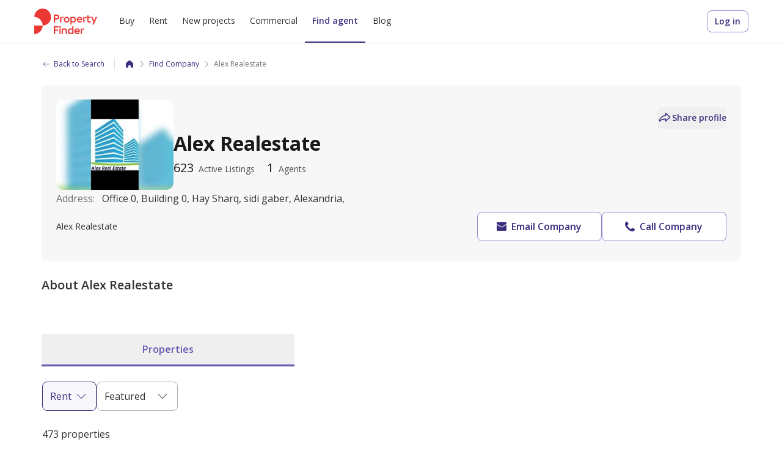

--- FILE ---
content_type: text/html; charset=utf-8
request_url: https://www.propertyfinder.eg/en/broker/alex-realestate-4198
body_size: 76853
content:
<!DOCTYPE html><html dir="ltr" platform="desktop" lang="en" style="scroll-behavior:smooth"><head><meta charSet="utf-8"/><meta name="viewport" content="width=device-width, initial-scale=1"/><style>
          :root {
            --styleguide-font-family: '__Open_Sans_554e2b', '__Open_Sans_Fallback_554e2b'
          }

          [dir='rtl']:root {
            --styleguide-font-family: '__arFont_5e1102', '__arFont_Fallback_5e1102'
          }
        </style><meta name="page-name" content="broker-details"/><title>Alex Realestate - Find 623 properties  | Property Finder Egypt</title><meta name="twitter:card" content="summary_large_image"/><meta name="twitter:site" content="@propertyfinder"/><meta name="robots" content="index,follow"/><meta property="og:title" content="Alex Realestate - Find 623 properties  | Property Finder Egypt"/><meta name="twitter:title" content="Alex Realestate - Find 623 properties  | Property Finder Egypt"/><meta property="og:type" content="website"/><meta property="og:site_name" content="Property Finder"/><meta name="twitter:image" content="https://static-assets.propertyfinder.com/images/logo-en.jpg"/><meta property="og:image" content="https://static-assets.propertyfinder.com/images/logo-en.jpg"/><meta name="description" content="Search for over 623 properties enlisted by Alex Realestate in Egypt – Property Finder"/><meta property="og:description" content="Search for over 623 properties enlisted by Alex Realestate in Egypt – Property Finder"/><meta name="twitter:description" content="Search for over 623 properties enlisted by Alex Realestate in Egypt – Property Finder"/><link href="https://www.propertyfinder.eg/en/broker/alex-realestate-4198" rel="alternate" hrefLang="en"/><meta property="og:url" content="https://www.propertyfinder.eg/en/broker/alex-realestate-4198"/><link href="https://www.propertyfinder.eg/en/broker/alex-realestate-4198" rel="canonical"/><link href="https://www.propertyfinder.eg/ar/broker/alex-realestate-4198" rel="alternate" hrefLang="ar"/><script id="broker-detail-schema" type="application/ld+json">[{"@context":"http://schema.org","@type":"Organization","url":"www.propertyfinder.eg/en/broker/alex-realestate-4198","address":"Office 0, Building 0, Hay Sharq, sidi gaber, Alexandria, ","name":"Alex Realestate","telephone":"+201091710673","image":"https://www.propertyfinder.eg/broker/0/130/100/MODE/8e4346/4198-732aeo.jpg?ctr=eg","subOrganization":[{"@type":"RealEstateAgent","address":null,"image":"https://www.propertyfinder.eg/agent/0/260/200/MODE/459297/36081-e09c6o.jpg?ctr=eg","name":"Radwa El Gendy","telephone":"+201277627746","priceRange":"11000 EGP - 40000  EGP"}],"priceRange":null,"makesOffer":[{"@type":"Offer","itemOffered":{"@type":["House","Product"],"name":"شقه للايجار محرم بيك شارع المنشاه","image":"https://www.propertyfinder.eg/property/4fb02a76940e4d501be8238e6c8d7389/416/272/MODE/a93c61/8551627-ba355o.jpg?ctr=eg","address":"Moharam Bek St., Moharam Bek, Hay Wasat, Alexandria","url":"https://www.propertyfinder.eg/en/plp/rent/apartment-for-rent-alexandria-hay-wasat-moharam-bek-moharam-bek-st-8551627.html","floorSize":{"@type":"QuantitativeValue","value":120,"unitText":"sqm"},"offers":[{"@type":"Offer","businessFunction":"http://purl.org/goodrelations/v1#LeaseOut","priceSpecification":{"@type":"UnitPriceSpecification","price":11000,"priceCurrency":"EGP","unitText":"monthly"}}]}},{"@type":"Offer","itemOffered":{"@type":["House","Product"],"name":"للايجار السكني بكمبوند في محرم بك قناة السويس","image":"https://www.propertyfinder.eg/property/9ed211342fdbeae16667e8ca6a6e222a/416/272/MODE/f3d461/8551620-241bfo.jpg?ctr=eg","address":"Suez Canal Road, Moharam Bek, Hay Wasat, Alexandria","url":"https://www.propertyfinder.eg/en/plp/rent/apartment-for-rent-alexandria-hay-wasat-moharam-bek-suez-canal-road-8551620.html","floorSize":{"@type":"QuantitativeValue","value":110,"unitText":"sqm"},"offers":[{"@type":"Offer","businessFunction":"http://purl.org/goodrelations/v1#LeaseOut","priceSpecification":{"@type":"UnitPriceSpecification","price":14000,"priceCurrency":"EGP","unitText":"monthly"}}]}},{"@type":"Offer","itemOffered":{"@type":["House","Product"],"name":"شقه مفروشه للايجار في سموحه جامعة فاروس","image":"https://www.propertyfinder.eg/property/acc07b30e6080429eef7cc4e296f3b18/416/272/MODE/b20fb0/8551608-a7472o.jpg?ctr=eg","address":"Smouha Square, Smouha, Hay Sharq, Alexandria","url":"https://www.propertyfinder.eg/en/plp/rent/apartment-for-rent-alexandria-hay-sharq-smouha-smouha-square-8551608.html","floorSize":{"@type":"QuantitativeValue","value":145,"unitText":"sqm"},"offers":[{"@type":"Offer","businessFunction":"http://purl.org/goodrelations/v1#LeaseOut","priceSpecification":{"@type":"UnitPriceSpecification","price":23000,"priceCurrency":"EGP","unitText":"monthly"}}]}},{"@type":"Offer","itemOffered":{"@type":["House","Product"],"name":"شقه مفروشه للايجار في بوكلى خطوات من ابوقير","image":"https://www.propertyfinder.eg/property/5fbc62e8959823cdc8dac13c68adfd66/416/272/MODE/ad906d/8544614-c3631o.jpg?ctr=eg","address":"Roushdy St., Roushdy, Hay Sharq, Alexandria","url":"https://www.propertyfinder.eg/en/plp/rent/apartment-for-rent-alexandria-hay-sharq-roushdy-roushdy-st-8544614.html","floorSize":{"@type":"QuantitativeValue","value":170,"unitText":"sqm"},"offers":[{"@type":"Offer","businessFunction":"http://purl.org/goodrelations/v1#LeaseOut","priceSpecification":{"@type":"UnitPriceSpecification","price":40000,"priceCurrency":"EGP","unitText":"monthly"}}]}},{"@type":"Offer","itemOffered":{"@type":["House","Product"],"name":"شقه مفروشة للايجار في جليم على البحر","image":"https://www.propertyfinder.eg/property/06c70056beee175d0e12e73b69a001d0/416/272/MODE/4cabb7/8544591-1f575o.jpg?ctr=eg","address":"Al Geish Road, Glim, Hay Sharq, Alexandria","url":"https://www.propertyfinder.eg/en/plp/rent/apartment-for-rent-alexandria-hay-sharq-glim-al-geish-road-8544591.html","floorSize":{"@type":"QuantitativeValue","value":160,"unitText":"sqm"},"offers":[{"@type":"Offer","businessFunction":"http://purl.org/goodrelations/v1#LeaseOut","priceSpecification":{"@type":"UnitPriceSpecification","price":38000,"priceCurrency":"EGP","unitText":"monthly"}}]}},{"@type":"Offer","itemOffered":{"@type":["House","Product"],"name":"شقه مفروشه للايجار في سابا باشا على البحر","image":"https://www.propertyfinder.eg/property/6158f54b164258819303ae6a801e4b5a/416/272/MODE/4d72c0/8544588-a9c6bo.jpg?ctr=eg","address":"Al Geish Road, Glim, Hay Sharq, Alexandria","url":"https://www.propertyfinder.eg/en/plp/rent/apartment-for-rent-alexandria-hay-sharq-glim-al-geish-road-8544588.html","floorSize":{"@type":"QuantitativeValue","value":175,"unitText":"sqm"},"offers":[{"@type":"Offer","businessFunction":"http://purl.org/goodrelations/v1#LeaseOut","priceSpecification":{"@type":"UnitPriceSpecification","price":20000,"priceCurrency":"EGP","unitText":"monthly"}}]}},{"@type":"Offer","itemOffered":{"@type":["House","Product"],"name":"شقه للايجار السكني في سبورتنج على النادي","image":"https://www.propertyfinder.eg/property/97516479b1f6c238e863437249a2e3ec/416/272/MODE/fcd8a0/8533295-e57beo.jpg?ctr=eg","address":"Abo Qir St., Sporting, Hay Sharq, Alexandria","url":"https://www.propertyfinder.eg/en/plp/rent/apartment-for-rent-alexandria-hay-sharq-sporting-abo-qir-st-8533295.html","floorSize":{"@type":"QuantitativeValue","value":125,"unitText":"sqm"},"offers":[{"@type":"Offer","businessFunction":"http://purl.org/goodrelations/v1#LeaseOut","priceSpecification":{"@type":"UnitPriceSpecification","price":17000,"priceCurrency":"EGP","unitText":"monthly"}}]}},{"@type":"Offer","itemOffered":{"@type":["House","Product"],"name":"شقه مفروشة للايجار في جليم على البحر","image":"https://www.propertyfinder.eg/property/a15e0afd6a358f8e78d2e02bb7cae0fa/416/272/MODE/d6ead7/8533285-9c7f4o.jpg?ctr=eg","address":"Al Geish Road, Glim, Hay Sharq, Alexandria","url":"https://www.propertyfinder.eg/en/plp/rent/apartment-for-rent-alexandria-hay-sharq-glim-al-geish-road-8533285.html","floorSize":{"@type":"QuantitativeValue","value":160,"unitText":"sqm"},"offers":[{"@type":"Offer","businessFunction":"http://purl.org/goodrelations/v1#LeaseOut","priceSpecification":{"@type":"UnitPriceSpecification","price":38000,"priceCurrency":"EGP","unitText":"monthly"}}]}},{"@type":"Offer","itemOffered":{"@type":["House","Product"],"name":"شقه مفروشه للايجار في كامب شيزار على البحر","image":"https://www.propertyfinder.eg/property/34f747f8a570c703a61d5f32e83d0402/416/272/MODE/d4e1d4/8533277-384dbo.jpg?ctr=eg","address":"Al Geish Road, Camp Chezar, Hay Wasat, Alexandria","url":"https://www.propertyfinder.eg/en/plp/rent/apartment-for-rent-alexandria-hay-wasat-camp-chezar-al-geish-road-8533277.html","floorSize":{"@type":"QuantitativeValue","value":120,"unitText":"sqm"},"offers":[{"@type":"Offer","businessFunction":"http://purl.org/goodrelations/v1#LeaseOut","priceSpecification":{"@type":"UnitPriceSpecification","price":30000,"priceCurrency":"EGP","unitText":"monthly"}}]}},{"@type":"Offer","itemOffered":{"@type":["House","Product"],"name":"شقه للايجار السكني في سموحه كمبوند الفيروزة","image":"https://www.propertyfinder.eg/property/783476283fecf0a3a0bec9cf441c1cd3/416/272/MODE/61058d/8533253-ce280o.jpg?ctr=eg","address":"Madkhal Sharkt Al Nakhl Wa Al Handasa St., Smouha, Hay Sharq, Alexandria","url":"https://www.propertyfinder.eg/en/plp/rent/apartment-for-rent-alexandria-hay-sharq-smouha-madkhal-sharkt-al-nakhl-wa-al-handasa-st-8533253.html","floorSize":{"@type":"QuantitativeValue","value":140,"unitText":"sqm"},"offers":[{"@type":"Offer","businessFunction":"http://purl.org/goodrelations/v1#LeaseOut","priceSpecification":{"@type":"UnitPriceSpecification","price":14000,"priceCurrency":"EGP","unitText":"monthly"}}]}},{"@type":"Offer","itemOffered":{"@type":["House","Product"],"name":"شقه مفروشه للايجار في عمارات ضباط مصطفى كامل","image":"https://www.propertyfinder.eg/property/e5a99d01a5a202b83952d4bbc1a0e445/416/272/MODE/6208c7/8533245-0a6a1o.jpg?ctr=eg","address":"Al Mosheer Ahmed Ismail St., Sidi Gaber, Hay Sharq, Alexandria","url":"https://www.propertyfinder.eg/en/plp/rent/apartment-for-rent-alexandria-hay-sharq-sidi-gaber-al-mosheer-ahmed-ismail-st-8533245.html","floorSize":{"@type":"QuantitativeValue","value":130,"unitText":"sqm"},"offers":[{"@type":"Offer","businessFunction":"http://purl.org/goodrelations/v1#LeaseOut","priceSpecification":{"@type":"UnitPriceSpecification","price":35000,"priceCurrency":"EGP","unitText":"monthly"}}]}},{"@type":"Offer","itemOffered":{"@type":["House","Product"],"name":"شقه مفروشه للايجار في محطة الرمل شارع السلطان حسين","image":"https://www.propertyfinder.eg/property/d16bd6d0f4a169ed3f06088be63f55b0/416/272/MODE/e10e30/8533238-d0a7ao.jpg?ctr=eg","address":"Istanbul - Salah Mostafa - El Soltan Hussein St., Raml Station, Hay Wasat, Alexandria","url":"https://www.propertyfinder.eg/en/plp/rent/apartment-for-rent-alexandria-hay-wasat-raml-station-istanbul-salah-mostafa-el-soltan-hussein-st-8533238.html","floorSize":{"@type":"QuantitativeValue","value":140,"unitText":"sqm"},"offers":[{"@type":"Offer","businessFunction":"http://purl.org/goodrelations/v1#LeaseOut","priceSpecification":{"@type":"UnitPriceSpecification","price":22000,"priceCurrency":"EGP","unitText":"monthly"}}]}},{"@type":"Offer","itemOffered":{"@type":["House","Product"],"name":"شقه للايجار السكني في رشدي على الترام","image":"https://www.propertyfinder.eg/property/c91ca2c821c2e2842978cc08a0228a3f/416/272/MODE/8264f4/8533222-b72d5o.jpg?ctr=eg","address":"Ahmed Shawky St., Roushdy, Hay Sharq, Alexandria","url":"https://www.propertyfinder.eg/en/plp/rent/apartment-for-rent-alexandria-hay-sharq-roushdy-ahmed-shawky-st-8533222.html","floorSize":{"@type":"QuantitativeValue","value":200,"unitText":"sqm"},"offers":[{"@type":"Offer","businessFunction":"http://purl.org/goodrelations/v1#LeaseOut","priceSpecification":{"@type":"UnitPriceSpecification","price":20000,"priceCurrency":"EGP","unitText":"monthly"}}]}},{"@type":"Offer","itemOffered":{"@type":["House","Product"],"name":"شقه مفروشه للايجار في عمارات ضباط مصطفى كامل","image":"https://www.propertyfinder.eg/property/869aee0ebc172c119f8fc9e324268b3a/416/272/MODE/31b57c/8533044-4336co.jpg?ctr=eg","address":"Al Mosheer Ahmed Ismail St., Sidi Gaber, Hay Sharq, Alexandria","url":"https://www.propertyfinder.eg/en/plp/rent/apartment-for-rent-alexandria-hay-sharq-sidi-gaber-al-mosheer-ahmed-ismail-st-8533044.html","floorSize":{"@type":"QuantitativeValue","value":100,"unitText":"sqm"},"offers":[{"@type":"Offer","businessFunction":"http://purl.org/goodrelations/v1#LeaseOut","priceSpecification":{"@type":"UnitPriceSpecification","price":20000,"priceCurrency":"EGP","unitText":"monthly"}}]}},{"@type":"Offer","itemOffered":{"@type":["House","Product"],"name":"شقه للايجار السكني سموحه كمبوند العروبة سكاى لاين","image":"https://www.propertyfinder.eg/property/8f79f2a3bcd7e02934ba013017b6ea23/416/272/MODE/70b4ed/8533031-3cc49o.jpg?ctr=eg","address":"Sky line, Smouha, Hay Sharq, Alexandria","url":"https://www.propertyfinder.eg/en/plp/rent/apartment-for-rent-alexandria-hay-sharq-smouha-sky-line-8533031.html","floorSize":{"@type":"QuantitativeValue","value":190,"unitText":"sqm"},"offers":[{"@type":"Offer","businessFunction":"http://purl.org/goodrelations/v1#LeaseOut","priceSpecification":{"@type":"UnitPriceSpecification","price":35000,"priceCurrency":"EGP","unitText":"monthly"}}]}},{"@type":"Offer","itemOffered":{"@type":["House","Product"],"name":"شقه مفروشه للايجار في رشدي شارع سوريا","image":"https://www.propertyfinder.eg/property/f666f32e3033cf7f58540e1e20d6b8ce/416/272/MODE/df8923/8523331-72e9fo.jpg?ctr=eg","address":"Syria St., Roushdy, Hay Sharq, Alexandria","url":"https://www.propertyfinder.eg/en/plp/rent/apartment-for-rent-alexandria-hay-sharq-roushdy-syria-st-8523331.html","floorSize":{"@type":"QuantitativeValue","value":100,"unitText":"sqm"},"offers":[{"@type":"Offer","businessFunction":"http://purl.org/goodrelations/v1#LeaseOut","priceSpecification":{"@type":"UnitPriceSpecification","price":22000,"priceCurrency":"EGP","unitText":"monthly"}}]}},{"@type":"Offer","itemOffered":{"@type":["House","Product"],"name":"شقه مفروشه للايجار في فلمنج","image":"https://www.propertyfinder.eg/property/32d2df8229f6f1fd1acb38148f6b18e0/416/272/MODE/761f19/8523328-3d702o.jpg?ctr=eg","address":"Ahmed Basha Turk St., Fleming, Hay Sharq, Alexandria","url":"https://www.propertyfinder.eg/en/plp/rent/apartment-for-rent-alexandria-hay-sharq-fleming-ahmed-basha-turk-st-8523328.html","floorSize":{"@type":"QuantitativeValue","value":140,"unitText":"sqm"},"offers":[{"@type":"Offer","businessFunction":"http://purl.org/goodrelations/v1#LeaseOut","priceSpecification":{"@type":"UnitPriceSpecification","price":15000,"priceCurrency":"EGP","unitText":"monthly"}}]}},{"@type":"Offer","itemOffered":{"@type":["House","Product"],"name":"للايجار السكني في سموحه كمبوند فيراندا","image":"https://www.propertyfinder.eg/property/9993a860897921d5e40242490535f33f/416/272/MODE/8f2203/8523316-da390o.jpg?ctr=eg","address":"Veranda Smouha, Alexandria Compounds, Alexandria","url":"https://www.propertyfinder.eg/en/plp/rent/apartment-for-rent-alexandria-alexandria-compounds-veranda-smouha-8523316.html","floorSize":{"@type":"QuantitativeValue","value":130,"unitText":"sqm"},"offers":[{"@type":"Offer","businessFunction":"http://purl.org/goodrelations/v1#LeaseOut","priceSpecification":{"@type":"UnitPriceSpecification","price":14000,"priceCurrency":"EGP","unitText":"monthly"}}]}},{"@type":"Offer","itemOffered":{"@type":["House","Product"],"name":"شقه مفروشه للايجار في سموحه شارع زكي رجب","image":"https://www.propertyfinder.eg/property/cbd1cd5afd445d62e537140119305767/416/272/MODE/bc50a1/8523312-77e91o.jpg?ctr=eg","address":"Smouha Square, Smouha, Hay Sharq, Alexandria","url":"https://www.propertyfinder.eg/en/plp/rent/apartment-for-rent-alexandria-hay-sharq-smouha-smouha-square-8523312.html","floorSize":{"@type":"QuantitativeValue","value":160,"unitText":"sqm"},"offers":[{"@type":"Offer","businessFunction":"http://purl.org/goodrelations/v1#LeaseOut","priceSpecification":{"@type":"UnitPriceSpecification","price":28000,"priceCurrency":"EGP","unitText":"monthly"}}]}},{"@type":"Offer","itemOffered":{"@type":["House","Product"],"name":"للايجار السكني في كامب شيزار خطوات من البحر","image":"https://www.propertyfinder.eg/property/004296fad880e4ff77a4744ce5f845c0/416/272/MODE/7fd5fc/8507392-0514bo.jpg?ctr=eg","address":"Al Geish Road, Camp Chezar, Hay Wasat, Alexandria","url":"https://www.propertyfinder.eg/en/plp/rent/apartment-for-rent-alexandria-hay-wasat-camp-chezar-al-geish-road-8507392.html","floorSize":{"@type":"QuantitativeValue","value":150,"unitText":"sqm"},"offers":[{"@type":"Offer","businessFunction":"http://purl.org/goodrelations/v1#LeaseOut","priceSpecification":{"@type":"UnitPriceSpecification","price":30000,"priceCurrency":"EGP","unitText":"monthly"}}]}}]},{"@context":"http://schema.org","@type":"Organization","logo":"https://www.propertyfinder.ae/assets/logos/logo-ae-ar.svg","url":"https://www.propertyfinder.ae"}]</script><script id="breadcrumbs-schema" type="application/ld+json">{"@context":"http://schema.org","@type":"BreadcrumbList","itemListElement":[{"@type":"ListItem","name":"Property Finder","item":"https://www.propertyfinder.eg/","position":1},{"@type":"ListItem","name":"Find Company","item":"https://www.propertyfinder.eg/en/find-broker","position":2},{"@type":"ListItem","name":"Alex Realestate","item":"https://www.propertyfinder.eg/en/broker/alex-realestate-4198-4198","position":3}],"numberOfItems":3}</script><meta name="next-head-count" content="23"/><link rel="dns-prefetch" href="https://connect.facebook.net"/><link rel="preconnect" href="https://connect.facebook.net"/><link rel="dns-prefetch" href="https://www.googletagservices.com"/><link rel="preconnect" href="https://www.googletagservices.com"/><link rel="stylesheet" href="https://www.propertyfinder.ae/acquisition/_next/static/css/8bd69d939a5b24fb.css"/><link rel="dns-prefetch" href="https://securepubads.g.doubleclick.net"/><link rel="preconnect" href="https://securepubads.g.doubleclick.net"/><link rel="dns-prefetch" href="https://www.googletagmanager.com"/><link rel="preconnect" href="https://www.googletagmanager.com"/><link rel="dns-prefetch" href="https://www.google-analytics.com"/><link rel="preconnect" href="https://www.google-analytics.com"/><link rel="dns-prefetch" href="https://static.hotjar.com"/><link rel="preconnect" href="https://static.hotjar.com"/><link rel="dns-prefetch" href="https://cdn.speedcurve.com"/><link rel="preconnect" href="https://cdn.speedcurve.com"/><link rel="preload" href="/partner/static/icons/pf-icons-sprite.svg"/><link rel="icon" type="image/png" sizes="16x16" href="https://static-assets.propertyfinder.com/favicon/favicon-16x16.png"/><link rel="icon" type="image/png" sizes="32x32" href="https://static-assets.propertyfinder.com/favicon/favicon-32x32.png"/><link rel="shortcut icon" type="image/x-icon" sizes="16x16 32x32 48x48" href="https://static-assets.propertyfinder.com/favicon/favicon.ico"/><link rel="icon" type="image/png" sizes="192x192" href="https://static-assets.propertyfinder.com/favicon/android-icon-192x192.png"/><link rel="apple-touch-icon" href="https://static-assets.propertyfinder.com/favicon/apple-icon-76x76.png"/><link rel="apple-touch-icon" sizes="76x76" href="https://static-assets.propertyfinder.com/favicon/apple-icon-76x76.png"/><link rel="apple-touch-icon" sizes="120x120" href="https://static-assets.propertyfinder.com/favicon/apple-icon-120x120.png"/><link rel="apple-touch-icon" sizes="152x152" href="https://static-assets.propertyfinder.com/favicon/apple-icon-152x152.png"/><link rel="apple-touch-icon" sizes="180x180" href="https://static-assets.propertyfinder.com/favicon/apple-icon-180x180.png"/><link rel="mask-icon" href="https://static-assets.propertyfinder.com/favicon/safari-pinned-tab.svg" color="#ef5e4e"/><link rel="manifest" href="/partner/static/site.webmanifest"/><meta charSet="utf-8"/><meta name="locale" content="en"/><meta name="theme-color" content="#ffffff"/><meta name="google" content="notranslate"/><meta name="application-name" content="Property Finder"/><meta name="msapplication-TileColor" content="#ffffff"/><meta name="msapplication-TileImage" content="https://static-assets.propertyfinder.com/favicon/ms-icon-144x144.png"/><meta name="msapplication-config" content="/partner/static/favicon/browserconfig.xml"/><meta name="msapplication-tap-highlight" content="no"/><meta name="mobile-web-app-capable" content="yes"/><meta name="apple-mobile-web-app-capable" content="yes"/><meta name="apple-mobile-web-app-title" content="Property Finder"/><meta name="apple-mobile-web-app-status-bar-style" content="default"/><meta name="format-detection" content="telephone=no"/><link rel="preload" href="/partner/_next/static/media/403511e41efd5e81-s.p.woff2" as="font" type="font/woff2" crossorigin="anonymous" data-next-font="size-adjust"/><link rel="preload" href="/partner/_next/static/media/c4b9a04531525cc6-s.p.woff2" as="font" type="font/woff2" crossorigin="anonymous" data-next-font="size-adjust"/><link rel="preload" href="/partner/_next/static/media/7e498363e55b2b70-s.p.woff2" as="font" type="font/woff2" crossorigin="anonymous" data-next-font="size-adjust"/><script id="event-queue" data-nscript="beforeInteractive">
              const eventQueue = [];
              const listener = (ev)=> {
                eventQueue.push(ev);
              };
              window.addEventListener("pf-event", listener);
              window.removeQueue = () => {
                window.removeEventListener("pf-event", listener);
                return eventQueue;
              }              
            </script><link rel="preload" href="/partner/_next/static/css/fb8c7a64c24849e8.css" as="style"/><link rel="stylesheet" href="/partner/_next/static/css/fb8c7a64c24849e8.css" data-n-g=""/><link rel="preload" href="/partner/_next/static/css/edd425c1e3c99fa2.css" as="style"/><link rel="stylesheet" href="/partner/_next/static/css/edd425c1e3c99fa2.css" data-n-p=""/><noscript data-n-css=""></noscript><script defer="" nomodule="" src="/partner/_next/static/chunks/polyfills-42372ed130431b0a.js"></script><script defer="" src="/partner/_next/static/chunks/14371.0788388b1db62a17.js"></script><script defer="" src="/partner/_next/static/chunks/10473.42c616bc611a287e.js"></script><script defer="" src="/partner/_next/static/chunks/22176.c6be3947021f5313.js"></script><script src="/partner/_next/static/chunks/webpack-ec0ac1f934f9fa27.js" defer=""></script><script src="/partner/_next/static/chunks/main-8b29cf33292f0f21.js" defer=""></script><script src="/partner/_next/static/chunks/pages/_app-f8049e90071214fc.js" defer=""></script><script src="/partner/_next/static/chunks/3a0e1a48-279f86a5adf814f6.js" defer=""></script><script src="/partner/_next/static/chunks/5e3e0d71-1d9e5a7a785acfdb.js" defer=""></script><script src="/partner/_next/static/chunks/51997-7f8eea0d24171b4d.js" defer=""></script><script src="/partner/_next/static/chunks/63330-b6246cffea1a1ee9.js" defer=""></script><script src="/partner/_next/static/chunks/34073-526fc58fb8a8a097.js" defer=""></script><script src="/partner/_next/static/chunks/96876-73f0f763fb697a9a.js" defer=""></script><script src="/partner/_next/static/chunks/42019-32597934e27b359a.js" defer=""></script><script src="/partner/_next/static/chunks/96881-b1d2bbe5f0aa61eb.js" defer=""></script><script src="/partner/_next/static/chunks/57404-80aac3512eadb1d7.js" defer=""></script><script src="/partner/_next/static/chunks/pages/broker/%5Bid%5D-d90fedab8549ab44.js" defer=""></script><script src="/partner/_next/static/ZZrpWh4XrCQhIk72N4-9L/_buildManifest.js" defer=""></script><script src="/partner/_next/static/ZZrpWh4XrCQhIk72N4-9L/_ssgManifest.js" defer=""></script><style data-styled="" data-styled-version="5.3.6"></style></head><body><script id="__NEXT_DATA__" type="application/json">{"props":{"pageProps":{"adConfig":{"ad_targeting":{"Language":["en"],"Page_app":["partner"],"Page_type":["front_other"]}},"tabs":{"defaultActive":"properties","agents":false,"properties":true},"broker":{"id":4198,"urlSlug":"alex-realestate-4198","name":"Alex Realestate","email":"radwaelgendy777@yahoo.com","phone":"+201091710673","ranking":19.97,"isVerified":false,"clientId":4198,"clientType":"broker","clientSegmentWeight":1000,"totalProperties":623,"propertiesResidentialForRentCount":473,"propertiesResidentialForSaleCount":0,"propertiesCommercialForRentCount":150,"propertiesCommercialForSaleCount":0,"address":"Office 0, Building 0, Hay Sharq, sidi gaber, Alexandria, ","licenseNumber":"0000","licenseLabel":"License","location":"","locationId":0,"description":"","transactionsCount":0,"totalAgents":1,"totalSuperAgents":0,"logo":{"token":"","path":"4198/732aeo.jpg","links":{"desktop":"https://www.propertyfinder.eg/broker/0/260/200/MODE/df39f6/4198-732aeo.jpg?ctr=eg","desktop2x":"https://www.propertyfinder.eg/broker/0/520/400/MODE/e0abdd/4198-732aeo.jpg?ctr=eg","desktop2xJpg":"https://www.propertyfinder.eg/broker/0/520/400/MODE/e0abdd/4198-732aeo.jpg?ctr=eg","desktop2xWebp":"https://www.propertyfinder.eg/broker/0/520/400/MODE/e0abdd/4198-732aeo.webp?ctr=eg","desktopJpg":"https://www.propertyfinder.eg/broker/0/260/200/MODE/df39f6/4198-732aeo.jpg?ctr=eg","desktopWebp":"https://www.propertyfinder.eg/broker/0/260/200/MODE/df39f6/4198-732aeo.webp?ctr=eg","logoSmall":"https://www.propertyfinder.eg/broker/0/178/98/MODE/baaf4c/4198-732aeo.jpg?ctr=eg","logoSmallJpg":"https://www.propertyfinder.eg/broker/0/178/98/MODE/baaf4c/4198-732aeo.jpg?ctr=eg","logoSmallWebp":"https://www.propertyfinder.eg/broker/0/178/98/MODE/baaf4c/4198-732aeo.webp?ctr=eg","mobile":"https://www.propertyfinder.eg/broker/0/130/100/MODE/8e4346/4198-732aeo.jpg?ctr=eg","mobileJpg":"https://www.propertyfinder.eg/broker/0/130/100/MODE/8e4346/4198-732aeo.jpg?ctr=eg","mobileWebp":"https://www.propertyfinder.eg/broker/0/130/100/MODE/8e4346/4198-732aeo.webp?ctr=eg"}},"awards":[],"parentId":0,"isMainBranch":false,"totalBranches":0},"agents":{"meta":{"total":1,"totalPages":1,"page":1,"perPage":20},"data":[{"id":36081,"slug":"radwa-el-gendy","name":"Radwa El Gendy","email":"Radwaelgendy777@yahoo.com","phone":"+201277627746","whatsappPhone":"+201277627746","userId":33990,"superagent":false,"verified":false,"totalProperties":623,"propertiesResidentialForRentCount":473,"propertiesResidentialForSaleCount":0,"propertiesCommercialForRentCount":150,"propertiesCommercialForSaleCount":0,"avgWhatsappResponseTime":0,"experienceSince":2018,"image":{"token":"","path":"36081/e09c6o.jpg","links":{"agentCard":"https://www.propertyfinder.eg/agent/0/170/200/MODE/c08102/36081-e09c6o.jpg?ctr=eg","agentCardJpg":"https://www.propertyfinder.eg/agent/0/170/200/MODE/c08102/36081-e09c6o.jpg?ctr=eg","agentCardWebp":"https://www.propertyfinder.eg/agent/0/170/200/MODE/c08102/36081-e09c6o.webp?ctr=eg","desktop":"https://www.propertyfinder.eg/agent/0/260/200/MODE/459297/36081-e09c6o.jpg?ctr=eg","desktop2x":"https://www.propertyfinder.eg/agent/0/520/400/MODE/92eb35/36081-e09c6o.jpg?ctr=eg","desktop2xJpg":"https://www.propertyfinder.eg/agent/0/520/400/MODE/92eb35/36081-e09c6o.jpg?ctr=eg","desktop2xWebp":"https://www.propertyfinder.eg/agent/0/520/400/MODE/92eb35/36081-e09c6o.webp?ctr=eg","desktopJpg":"https://www.propertyfinder.eg/agent/0/260/200/MODE/459297/36081-e09c6o.jpg?ctr=eg","desktopWebp":"https://www.propertyfinder.eg/agent/0/260/200/MODE/459297/36081-e09c6o.webp?ctr=eg","mobile":"https://www.propertyfinder.eg/agent/0/130/100/MODE/da7122/36081-e09c6o.jpg?ctr=eg","mobileJpg":"https://www.propertyfinder.eg/agent/0/130/100/MODE/da7122/36081-e09c6o.jpg?ctr=eg","mobileWebp":"https://www.propertyfinder.eg/agent/0/130/100/MODE/da7122/36081-e09c6o.webp?ctr=eg","propertyCard":"https://www.propertyfinder.eg/agent/0/38/38/MODE/425e88/36081-e09c6o.jpg?ctr=eg","propertyCardJpg":"https://www.propertyfinder.eg/agent/0/38/38/MODE/425e88/36081-e09c6o.jpg?ctr=eg","propertyCardWebp":"https://www.propertyfinder.eg/agent/0/38/38/MODE/425e88/36081-e09c6o.webp?ctr=eg"}},"position":"","bio":"","nationality":{"code":"EG","name":"Egypt"},"linkedinAddress":"","licenseNumber":"","ranking":46,"isTransactionsVisible":true,"transactionsCount":0,"listingLevel":0,"averageRating":0,"reviewCount":0,"medianListingQuality":0,"ratingDistribution":{"score1":0,"score2":0,"score3":0,"score4":0,"score5":0},"languages":[{"id":1,"name":"English"},{"id":2,"name":"Arabic"},{"id":22,"name":"Italian"}],"topLocations":[{"id":32184,"name":"Hay Sharq"},{"id":34044,"name":"Hay Wasat"},{"id":31346,"name":"Hay Awal El Montazah"}],"superAgentAwardImageUrl":"","claimedTransactionsSale":0,"claimedTransactionsRent":0,"claimedTransactionsDealVolume":0,"claimedTransactionsSaleAVGAmount":0,"claimedTransactionsRentAVGAmount":0,"claimedTransactionsRentTotalAmount":0,"claimedTransactionsSaleTotalAmount":0,"claimedTransactionsList":[],"broker":{"id":4198,"slug":"alex-realestate","name":"Alex Realestate","logo":{"token":"","path":"4198/732aeo.jpg","links":{"desktop":"https://www.propertyfinder.eg/broker/0/260/200/MODE/df39f6/4198-732aeo.jpg?ctr=eg","desktop2x":"https://www.propertyfinder.eg/broker/0/520/400/MODE/e0abdd/4198-732aeo.jpg?ctr=eg","desktop2xJpg":"https://www.propertyfinder.eg/broker/0/520/400/MODE/e0abdd/4198-732aeo.jpg?ctr=eg","desktop2xWebp":"https://www.propertyfinder.eg/broker/0/520/400/MODE/e0abdd/4198-732aeo.webp?ctr=eg","desktopJpg":"https://www.propertyfinder.eg/broker/0/260/200/MODE/df39f6/4198-732aeo.jpg?ctr=eg","desktopWebp":"https://www.propertyfinder.eg/broker/0/260/200/MODE/df39f6/4198-732aeo.webp?ctr=eg","logoSmall":"https://www.propertyfinder.eg/broker/0/178/98/MODE/baaf4c/4198-732aeo.jpg?ctr=eg","logoSmallJpg":"https://www.propertyfinder.eg/broker/0/178/98/MODE/baaf4c/4198-732aeo.jpg?ctr=eg","logoSmallWebp":"https://www.propertyfinder.eg/broker/0/178/98/MODE/baaf4c/4198-732aeo.webp?ctr=eg","mobile":"https://www.propertyfinder.eg/broker/0/130/100/MODE/8e4346/4198-732aeo.jpg?ctr=eg","mobileJpg":"https://www.propertyfinder.eg/broker/0/130/100/MODE/8e4346/4198-732aeo.jpg?ctr=eg","mobileWebp":"https://www.propertyfinder.eg/broker/0/130/100/MODE/8e4346/4198-732aeo.webp?ctr=eg"}},"address":null,"location":null,"clientId":4198},"compliances":[]}],"filters":{"broker_id":"4198","must_have_properties":"true"}},"properties":{"data":{"listings":[{"listing_type":"property","property":{"id":"8551627","category_id":2,"property_type":"Apartment","price":{"value":11000,"currency":"EGP","period":"monthly","is_hidden":false},"title":"شقه للايجار محرم بيك شارع المنشاه","location":{"id":"34972","full_name":"Moharam Bek St., Moharam Bek, Hay Wasat, Alexandria","coordinates":{"lat":31.265121459960938,"lon":30.00895881652832},"slug":"hay-wasat-moharam-bek-moharam-bek-st","path":"30754.34044.34657.34972","type":"STREET","name":"Moharam Bek St.","path_name":"Alexandria, Hay Wasat, Moharam Bek"},"images":[{"small":"https://www.propertyfinder.eg/property/4fb02a76940e4d501be8238e6c8d7389/416/272/MODE/a93c61/8551627-ba355o.jpg?ctr=eg","medium":"https://www.propertyfinder.eg/property/4fb02a76940e4d501be8238e6c8d7389/668/452/MODE/23225e/8551627-ba355o.jpg?ctr=eg","classification_label":""}],"agent":{"id":"36081","image":"https://www.propertyfinder.eg/images/pf_agent/picture/fc56b156fb09b7e08413f868876e5079ed00e577/desktop","is_super_agent":false,"name":"Radwa El Gendy","user_id":33990,"email":"Radwaelgendy777@yahoo.com","social":"","languages":["English","Arabic","Italian"],"slug":"radwa-el-gendy"},"broker":{"id":"4198","logo":"https://www.propertyfinder.eg/broker/0/178/98/MODE/baaf4c/4198-732aeo.jpg?ctr=eg","name":"Alex Realestate","address":"Office 0, Building 0, Hay Sharq, sidi gaber, Alexandria, ","email":"radwaelgendy777@yahoo.com","phone":"+201091710673","slug":"alex-realestate"},"is_verified":false,"is_direct_from_developer":false,"is_new_construction":false,"is_available":true,"is_featured":false,"is_premium":false,"is_new_insert":true,"utilities_price_type":"notSelected","live_viewing":null,"is_community_expert":false,"is_cts":false,"bedrooms":"3","bathrooms":"2","size":{"value":120,"unit":"sqm"},"share_url":"https://www.propertyfinder.eg/en/plp/rent/apartment-for-rent-alexandria-hay-wasat-moharam-bek-moharam-bek-st-8551627.html","reference":"TGQJ8R6CJ42Z26NSPNR84VXE24","listed_date":"2026-01-16T23:19:58Z","contact_options":[{"type":"email","value":"Radwaelgendy777@yahoo.com","link":"mailto:Radwaelgendy777@yahoo.com","is_did":false},{"type":"phone","value":"+201277627746","link":"tel:+201277627746","is_did":false},{"type":"whatsapp","value":"+201277627746","link":"https://api.whatsapp.com/send?phone=+201277627746\u0026text=Hello%2C%0AI+would+like+to+get+more+information+about+this+property%3A+%0A+%0AReference%3A+TGQJ8R6CJ42Z26NSPNR84VXE24%0AType%3A+Apartment%0APrice%3A+11%2C000+EGP%2Fmonth+%0ALocation%3A+Moharam+Bek+St.+%0ALink%3A+https%3A%2F%2Fwww.propertyfinder.eg%2Fto%2F8551627%2Fen+%0A+%0AAny+changes+made+to+this+message+will+result+in+the+enquiry+not+being+sent+to+the+agent.","is_did":false}],"images_count":6,"amenities":["AC","BA","SS","SE","BW","BK","BL","LB"],"completion_status":"","furnished":"NO","property_type_id":1,"has_view_360":false,"rsp":0,"rss":0,"qs":100,"is_exclusive":false,"is_broker_project_property":false,"rera":"","offering_type":"Residential for Rent","video_url":"","is_smart_ad":false,"is_spotlight_listing":false,"is_claimed_by_agent":false,"is_under_offer_by_competitor":false,"listing_level":"standard","listing_level_label":"standard","location_tree":[{"id":"30754","name":"Alexandria","type":"CITY","slug":"alexandria","slug_en":"alexandria","level":"0"},{"id":"34044","name":"Hay Wasat","type":"TOWN","slug":"hay-wasat","slug_en":"hay-wasat","level":"1"},{"id":"34657","name":"Moharam Bek","type":"DISTRICT","slug":"hay-wasat-moharam-bek","slug_en":"hay-wasat-moharam-bek","level":"2"},{"id":"34972","name":"Moharam Bek St.","type":"STREET","slug":"hay-wasat-moharam-bek-moharam-bek-st","slug_en":"hay-wasat-moharam-bek-moharam-bek-st","level":"3"}],"description":"شقه للايجار محرم بيك شارع المنشاه\nبرج فاخر \n\nمساحه ١٢٥متر \n\nتشطيب سوبر لوكس  \n\nالدور الرابع /اسانسير\nمكونه من ٣غرف و٢ريسبشن و٢حمام ومطبخ\n\nشروط التعاقد\n\nمطلوب سكنى ١١ الف شهريااا\nطريقه الدفع سنه مقدم\n\nيرجى قراءه الاعلان جيدا قبل الاتصال\n[مطلوب شهر عمولة ]\n\n{{لو مش عارف تأجر شقتك تواصل معنا..\n وهنساعدك فى أسرع وقت .........\n\n\nشـــــركــــة ألـــــيكــــس \nللتــــســــويق الـــــعــــقــــارى و ادارة  المــــشـــروعـــات\n\n ( لــــوعــــنـــــدك شــــقـــــة عــــــايــــز تـــــســـــوقــــــهــــا ___ او مـــــحتـــــاج شـــــقـــة بــــرجـــــاء الـــــتـــــواصــــــل بــــــــالارقــــــام الـــــمــــــوضــــحـــــه بــــالاعـــلان ).....\n\n\n01277627746","amenity_names":["Central A/C","Balcony","Shared Spa","Security","Built in Wardrobes","Kitchen Appliances","View of Landmark","Lobby in Building"],"payment_method":[],"lead_value":100,"details_path":"/en/plp/rent/apartment-for-rent-alexandria-hay-wasat-moharam-bek-moharam-bek-st-8551627.html","rank_score":0,"bedrooms_value":3,"bathrooms_value":2,"is_pf_exclusive":false,"listing_id":"dummy-listing-id-8551627","client":{"id":"4198","logo":"https://www.propertyfinder.eg/broker/0/178/98/MODE/baaf4c/4198-732aeo.jpg?ctr=eg","name":"Alex Realestate","address":"Office 0, Building 0, Hay Sharq, sidi gaber, Alexandria, ","email":"radwaelgendy777@yahoo.com","phone":"+201091710673","slug":"alex-realestate"},"is_fhm":false,"travel_time_tags":[]},"project":null,"project_carousel":[],"project_unit":null,"top_super_agents":[],"project_recommendation":null,"position":1,"aggregated_position":1},{"listing_type":"property","property":{"id":"8551620","category_id":2,"property_type":"Apartment","price":{"value":14000,"currency":"EGP","period":"monthly","is_hidden":false},"title":"للايجار السكني بكمبوند في محرم بك قناة السويس","location":{"id":"34808","full_name":"Suez Canal Road, Moharam Bek, Hay Wasat, Alexandria","coordinates":{"lat":31.19154167175293,"lon":29.92378044128418},"slug":"hay-wasat-moharam-bek-suez-canal-road","path":"30754.34044.34657.34808","type":"STREET","name":"Suez Canal Road","path_name":"Alexandria, Hay Wasat, Moharam Bek"},"images":[{"small":"https://www.propertyfinder.eg/property/9ed211342fdbeae16667e8ca6a6e222a/416/272/MODE/f3d461/8551620-241bfo.jpg?ctr=eg","medium":"https://www.propertyfinder.eg/property/9ed211342fdbeae16667e8ca6a6e222a/668/452/MODE/e54fdf/8551620-241bfo.jpg?ctr=eg","classification_label":""}],"agent":{"id":"36081","image":"https://www.propertyfinder.eg/images/pf_agent/picture/fc56b156fb09b7e08413f868876e5079ed00e577/desktop","is_super_agent":false,"name":"Radwa El Gendy","user_id":33990,"email":"Radwaelgendy777@yahoo.com","social":"","languages":["English","Arabic","Italian"],"slug":"radwa-el-gendy"},"broker":{"id":"4198","logo":"https://www.propertyfinder.eg/broker/0/178/98/MODE/baaf4c/4198-732aeo.jpg?ctr=eg","name":"Alex Realestate","address":"Office 0, Building 0, Hay Sharq, sidi gaber, Alexandria, ","email":"radwaelgendy777@yahoo.com","phone":"+201091710673","slug":"alex-realestate"},"is_verified":false,"is_direct_from_developer":false,"is_new_construction":false,"is_available":true,"is_featured":false,"is_premium":false,"is_new_insert":true,"utilities_price_type":"notSelected","live_viewing":null,"is_community_expert":false,"is_cts":false,"bedrooms":"3","bathrooms":"1","size":{"value":110,"unit":"sqm"},"share_url":"https://www.propertyfinder.eg/en/plp/rent/apartment-for-rent-alexandria-hay-wasat-moharam-bek-suez-canal-road-8551620.html","reference":"8YT4EBPKTM5KK7QMQ5JGJMT4XM","listed_date":"2026-01-16T23:11:51Z","contact_options":[{"type":"email","value":"Radwaelgendy777@yahoo.com","link":"mailto:Radwaelgendy777@yahoo.com","is_did":false},{"type":"phone","value":"+201277627746","link":"tel:+201277627746","is_did":false},{"type":"whatsapp","value":"+201277627746","link":"https://api.whatsapp.com/send?phone=+201277627746\u0026text=Hello%2C%0AI+would+like+to+get+more+information+about+this+property%3A+%0A+%0AReference%3A+8YT4EBPKTM5KK7QMQ5JGJMT4XM%0AType%3A+Apartment%0APrice%3A+14%2C000+EGP%2Fmonth+%0ALocation%3A+Suez+Canal+Road+%0ALink%3A+https%3A%2F%2Fwww.propertyfinder.eg%2Fto%2F8551620%2Fen+%0A+%0AAny+changes+made+to+this+message+will+result+in+the+enquiry+not+being+sent+to+the+agent.","is_did":false}],"images_count":9,"amenities":["BA","SE","BW","BK","BL","LB"],"completion_status":"","furnished":"NO","property_type_id":1,"has_view_360":false,"rsp":0,"rss":0,"qs":100,"is_exclusive":false,"is_broker_project_property":false,"rera":"","offering_type":"Residential for Rent","video_url":"","is_smart_ad":false,"is_spotlight_listing":false,"is_claimed_by_agent":false,"is_under_offer_by_competitor":false,"listing_level":"standard","listing_level_label":"standard","location_tree":[{"id":"30754","name":"Alexandria","type":"CITY","slug":"alexandria","slug_en":"alexandria","level":"0"},{"id":"34044","name":"Hay Wasat","type":"TOWN","slug":"hay-wasat","slug_en":"hay-wasat","level":"1"},{"id":"34657","name":"Moharam Bek","type":"DISTRICT","slug":"hay-wasat-moharam-bek","slug_en":"hay-wasat-moharam-bek","level":"2"},{"id":"34808","name":"Suez Canal Road","type":"STREET","slug":"hay-wasat-moharam-bek-suez-canal-road","slug_en":"hay-wasat-moharam-bek-suez-canal-road","level":"3"}],"description":"شقه للايجار السكني في محرم بك قناة السويس\n\nمساحه 110م\n\nمكونه من3غرف و2ريسبشن وحمام ومطبخ \n\nالدور 13 عدد2 اسانسير\n\nمطلوب 14ألف شهريا\n\n[مطلوب شهر عمولة ]\n\n{{لو مش عارف تأجر شقتك تواصل معنا..\n وهنساعدك فى أسرع وقت .........\n\n\nشـــــركــــة ألـــــيكــــس \nللتــــســــويق الـــــعــــقــــارى و ادارة  المــــشـــروعـــات\n\n ( لــــوعــــنـــــدك شــــقـــــة عــــــايــــز تـــــســـــوقــــــهــــا ___ او مـــــحتـــــاج شـــــقـــة بــــرجـــــاء الـــــتـــــواصــــــل بــــــــالارقــــــام الـــــمــــــوضــــحـــــه بــــالاعـــلان ).....\n\n\n01277627746","amenity_names":["Balcony","Security","Built in Wardrobes","Kitchen Appliances","View of Landmark","Lobby in Building"],"payment_method":[],"lead_value":100,"details_path":"/en/plp/rent/apartment-for-rent-alexandria-hay-wasat-moharam-bek-suez-canal-road-8551620.html","rank_score":0,"bedrooms_value":3,"bathrooms_value":1,"is_pf_exclusive":false,"listing_id":"dummy-listing-id-8551620","client":{"id":"4198","logo":"https://www.propertyfinder.eg/broker/0/178/98/MODE/baaf4c/4198-732aeo.jpg?ctr=eg","name":"Alex Realestate","address":"Office 0, Building 0, Hay Sharq, sidi gaber, Alexandria, ","email":"radwaelgendy777@yahoo.com","phone":"+201091710673","slug":"alex-realestate"},"is_fhm":false,"travel_time_tags":[]},"project":null,"project_carousel":[],"project_unit":null,"top_super_agents":[],"project_recommendation":null,"position":2,"aggregated_position":2},{"listing_type":"property","property":{"id":"8551608","category_id":2,"property_type":"Apartment","price":{"value":23000,"currency":"EGP","period":"monthly","is_hidden":false},"title":"شقه مفروشه للايجار في سموحه جامعة فاروس","location":{"id":"33927","full_name":"Smouha Square, Smouha, Hay Sharq, Alexandria","coordinates":{"lat":31.210012435913086,"lon":29.943714141845703},"slug":"hay-sharq-smouha-smouha-square","path":"30754.32184.33846.33927","type":"STREET","name":"Smouha Square","path_name":"Alexandria, Hay Sharq, Smouha"},"images":[{"small":"https://www.propertyfinder.eg/property/acc07b30e6080429eef7cc4e296f3b18/416/272/MODE/b20fb0/8551608-a7472o.jpg?ctr=eg","medium":"https://www.propertyfinder.eg/property/acc07b30e6080429eef7cc4e296f3b18/668/452/MODE/f2b0f5/8551608-a7472o.jpg?ctr=eg","classification_label":""}],"agent":{"id":"36081","image":"https://www.propertyfinder.eg/images/pf_agent/picture/fc56b156fb09b7e08413f868876e5079ed00e577/desktop","is_super_agent":false,"name":"Radwa El Gendy","user_id":33990,"email":"Radwaelgendy777@yahoo.com","social":"","languages":["English","Arabic","Italian"],"slug":"radwa-el-gendy"},"broker":{"id":"4198","logo":"https://www.propertyfinder.eg/broker/0/178/98/MODE/baaf4c/4198-732aeo.jpg?ctr=eg","name":"Alex Realestate","address":"Office 0, Building 0, Hay Sharq, sidi gaber, Alexandria, ","email":"radwaelgendy777@yahoo.com","phone":"+201091710673","slug":"alex-realestate"},"is_verified":false,"is_direct_from_developer":false,"is_new_construction":false,"is_available":true,"is_featured":false,"is_premium":true,"is_new_insert":true,"utilities_price_type":"notSelected","live_viewing":null,"is_community_expert":false,"is_cts":false,"bedrooms":"2","bathrooms":"1","size":{"value":145,"unit":"sqm"},"share_url":"https://www.propertyfinder.eg/en/plp/rent/apartment-for-rent-alexandria-hay-sharq-smouha-smouha-square-8551608.html","reference":"BNGSME98HK8XVYAXDYRQDM86W4","listed_date":"2026-01-16T22:59:47Z","contact_options":[{"type":"email","value":"Radwaelgendy777@yahoo.com","link":"mailto:Radwaelgendy777@yahoo.com","is_did":false},{"type":"phone","value":"+201277627746","link":"tel:+201277627746","is_did":false},{"type":"whatsapp","value":"+201277627746","link":"https://api.whatsapp.com/send?phone=+201277627746\u0026text=Hello%2C%0AI+would+like+to+get+more+information+about+this+property%3A+%0A+%0AReference%3A+BNGSME98HK8XVYAXDYRQDM86W4%0AType%3A+Apartment%0APrice%3A+23%2C000+EGP%2Fmonth+%0ALocation%3A+Smouha+Square+%0ALink%3A+https%3A%2F%2Fwww.propertyfinder.eg%2Fto%2F8551608%2Fen+%0A+%0AAny+changes+made+to+this+message+will+result+in+the+enquiry+not+being+sent+to+the+agent.","is_did":false}],"images_count":8,"amenities":["ST","AC","BA","SE","CP","BW","BK","BL","LB"],"completion_status":"","furnished":"YES","property_type_id":1,"has_view_360":false,"rsp":0,"rss":0,"qs":100,"is_exclusive":false,"is_broker_project_property":false,"rera":"","offering_type":"Residential for Rent","video_url":"","is_smart_ad":false,"is_spotlight_listing":false,"is_claimed_by_agent":false,"is_under_offer_by_competitor":false,"listing_level":"premium","listing_level_label":"premium","location_tree":[{"id":"30754","name":"Alexandria","type":"CITY","slug":"alexandria","slug_en":"alexandria","level":"0"},{"id":"32184","name":"Hay Sharq","type":"TOWN","slug":"hay-sharq","slug_en":"hay-sharq","level":"1"},{"id":"33846","name":"Smouha","type":"DISTRICT","slug":"hay-sharq-smouha","slug_en":"hay-sharq-smouha","level":"2"},{"id":"33927","name":"Smouha Square","type":"STREET","slug":"hay-sharq-smouha-smouha-square","slug_en":"hay-sharq-smouha-smouha-square","level":"3"}],"description":"شقه مفروشه للايجار في سموحه جامعة فاروس\n\nمساحه 145م\n\nمكونه من غرفتين وحمام و2ريسبشن ومطبخ\n\nالدور 5 اسانسير\n\nمكيفه بالكامل\n\nبرج فاخر\n\nمطلوب 25الف شهريا\n\n[مطلوب شهر عمولة ]\n\n{{لو مش عارف تأجر شقتك تواصل معنا..\n وهنساعدك فى أسرع وقت .........\n\n\nشـــــركــــة ألـــــيكــــس \nللتــــســــويق الـــــعــــقــــارى و ادارة  المــــشـــروعـــات\n\n ( لــــوعــــنـــــدك شــــقـــــة عــــــايــــز تـــــســـــوقــــــهــــا ___ او مـــــحتـــــاج شـــــقـــة بــــرجـــــاء الـــــتـــــواصــــــل بــــــــالارقــــــام الـــــمــــــوضــــحـــــه بــــالاعـــلان ).....\n\n\n01277627746","amenity_names":["Study","Central A/C","Balcony","Security","Covered Parking","Built in Wardrobes","Kitchen Appliances","View of Landmark","Lobby in Building"],"payment_method":[],"lead_value":100,"details_path":"/en/plp/rent/apartment-for-rent-alexandria-hay-sharq-smouha-smouha-square-8551608.html","rank_score":0,"bedrooms_value":2,"bathrooms_value":1,"is_pf_exclusive":false,"listing_id":"dummy-listing-id-8551608","client":{"id":"4198","logo":"https://www.propertyfinder.eg/broker/0/178/98/MODE/baaf4c/4198-732aeo.jpg?ctr=eg","name":"Alex Realestate","address":"Office 0, Building 0, Hay Sharq, sidi gaber, Alexandria, ","email":"radwaelgendy777@yahoo.com","phone":"+201091710673","slug":"alex-realestate"},"is_fhm":false,"travel_time_tags":[]},"project":null,"project_carousel":[],"project_unit":null,"top_super_agents":[],"project_recommendation":null,"position":3,"aggregated_position":3},{"listing_type":"property","property":{"id":"8544614","category_id":2,"property_type":"Apartment","price":{"value":40000,"currency":"EGP","period":"monthly","is_hidden":false},"title":"شقه مفروشه للايجار في بوكلى خطوات من ابوقير","location":{"id":"33364","full_name":"Roushdy St., Roushdy, Hay Sharq, Alexandria","coordinates":{"lat":31.23178482055664,"lon":29.94985008239746},"slug":"hay-sharq-roushdy-roushdy-st","path":"30754.32184.33343.33364","type":"STREET","name":"Roushdy St.","path_name":"Alexandria, Hay Sharq, Roushdy"},"images":[{"small":"https://www.propertyfinder.eg/property/5fbc62e8959823cdc8dac13c68adfd66/416/272/MODE/ad906d/8544614-c3631o.jpg?ctr=eg","medium":"https://www.propertyfinder.eg/property/5fbc62e8959823cdc8dac13c68adfd66/668/452/MODE/165271/8544614-c3631o.jpg?ctr=eg","classification_label":""}],"agent":{"id":"36081","image":"https://www.propertyfinder.eg/images/pf_agent/picture/fc56b156fb09b7e08413f868876e5079ed00e577/desktop","is_super_agent":false,"name":"Radwa El Gendy","user_id":33990,"email":"Radwaelgendy777@yahoo.com","social":"","languages":["English","Arabic","Italian"],"slug":"radwa-el-gendy"},"broker":{"id":"4198","logo":"https://www.propertyfinder.eg/broker/0/178/98/MODE/baaf4c/4198-732aeo.jpg?ctr=eg","name":"Alex Realestate","address":"Office 0, Building 0, Hay Sharq, sidi gaber, Alexandria, ","email":"radwaelgendy777@yahoo.com","phone":"+201091710673","slug":"alex-realestate"},"is_verified":false,"is_direct_from_developer":false,"is_new_construction":false,"is_available":true,"is_featured":false,"is_premium":false,"is_new_insert":false,"utilities_price_type":"notSelected","live_viewing":null,"is_community_expert":false,"is_cts":false,"bedrooms":"3","bathrooms":"2","size":{"value":170,"unit":"sqm"},"share_url":"https://www.propertyfinder.eg/en/plp/rent/apartment-for-rent-alexandria-hay-sharq-roushdy-roushdy-st-8544614.html","reference":"A5WWEK2VD9J0CD14VTTVKM386C","listed_date":"2026-01-14T23:45:48Z","contact_options":[{"type":"email","value":"Radwaelgendy777@yahoo.com","link":"mailto:Radwaelgendy777@yahoo.com","is_did":false},{"type":"phone","value":"+201277627746","link":"tel:+201277627746","is_did":false},{"type":"whatsapp","value":"+201277627746","link":"https://api.whatsapp.com/send?phone=+201277627746\u0026text=Hello%2C%0AI+would+like+to+get+more+information+about+this+property%3A+%0A+%0AReference%3A+A5WWEK2VD9J0CD14VTTVKM386C%0AType%3A+Apartment%0APrice%3A+40%2C000+EGP%2Fmonth+%0ALocation%3A+Roushdy+St.+%0ALink%3A+https%3A%2F%2Fwww.propertyfinder.eg%2Fto%2F8544614%2Fen+%0A+%0AAny+changes+made+to+this+message+will+result+in+the+enquiry+not+being+sent+to+the+agent.","is_did":false}],"images_count":8,"amenities":["BA","SS","CP","LB"],"completion_status":"","furnished":"YES","property_type_id":1,"has_view_360":false,"rsp":0,"rss":0,"qs":100,"is_exclusive":false,"is_broker_project_property":false,"rera":"","offering_type":"Residential for Rent","video_url":"","is_smart_ad":false,"is_spotlight_listing":false,"is_claimed_by_agent":false,"is_under_offer_by_competitor":false,"listing_level":"standard","listing_level_label":"standard","location_tree":[{"id":"30754","name":"Alexandria","type":"CITY","slug":"alexandria","slug_en":"alexandria","level":"0"},{"id":"32184","name":"Hay Sharq","type":"TOWN","slug":"hay-sharq","slug_en":"hay-sharq","level":"1"},{"id":"33343","name":"Roushdy","type":"DISTRICT","slug":"hay-sharq-roushdy","slug_en":"hay-sharq-roushdy","level":"2"},{"id":"33364","name":"Roushdy St.","type":"STREET","slug":"hay-sharq-roushdy-roushdy-st","slug_en":"hay-sharq-roushdy-roushdy-st","level":"3"}],"description":"شقه مفروشه للايجار في بوكلى خطوات من ابوقير\n\nمساحه 170م\n\nمكونه من 3غرف نوم منهم غرفه ليفنج و3ريسبشن و2حمام ومطبخ\n\nالدور 3عدد 2 اسانسير\n\nفيو مفتوح\n\nمكيفه بالكامل\n\nمطلوب 40ألف شهريا\n\n[مطلوب شهر عمولة ]\n\n{{لو مش عارف تأجر او تبيع  شقتك  تواصل معنا..\n وهنساعدك فى أسرع وقت  .........\n\n\nشـــــركــــة ألـــــيكــــس \nللتــــســــويق الـــــعــــقــــارى و ادارة  المــــشـــروعـــات\n\n ( لــــوعــــنـــــدك شــــقـــــة عــــــايــــز تـــــســـــوقــــــهــــا ___ او مـــــحتـــــاج شـــــقـــة بــــرجـــــاء الـــــتـــــواصــــــل بــــــــالارقــــــام الـــــمــــــوضــــحـــــه بــــالاعـــلان ).....\n\n\n01277627746","amenity_names":["Balcony","Shared Spa","Covered Parking","Lobby in Building"],"payment_method":[],"lead_value":100,"details_path":"/en/plp/rent/apartment-for-rent-alexandria-hay-sharq-roushdy-roushdy-st-8544614.html","rank_score":0,"bedrooms_value":3,"bathrooms_value":2,"is_pf_exclusive":false,"listing_id":"dummy-listing-id-8544614","client":{"id":"4198","logo":"https://www.propertyfinder.eg/broker/0/178/98/MODE/baaf4c/4198-732aeo.jpg?ctr=eg","name":"Alex Realestate","address":"Office 0, Building 0, Hay Sharq, sidi gaber, Alexandria, ","email":"radwaelgendy777@yahoo.com","phone":"+201091710673","slug":"alex-realestate"},"is_fhm":false,"travel_time_tags":[]},"project":null,"project_carousel":[],"project_unit":null,"top_super_agents":[],"project_recommendation":null,"position":4,"aggregated_position":4},{"listing_type":"property","property":{"id":"8544591","category_id":2,"property_type":"Apartment","price":{"value":38000,"currency":"EGP","period":"monthly","is_hidden":false},"title":"شقه مفروشة للايجار في جليم على البحر","location":{"id":"32967","full_name":"Al Geish Road, Glim, Hay Sharq, Alexandria","coordinates":{"lat":31.27973747253418,"lon":30.009469985961914},"slug":"hay-sharq-glim-al-geish-road","path":"30754.32184.32961.32967","type":"STREET","name":"Al Geish Road","path_name":"Alexandria, Hay Sharq, Glim"},"images":[{"small":"https://www.propertyfinder.eg/property/06c70056beee175d0e12e73b69a001d0/416/272/MODE/4cabb7/8544591-1f575o.jpg?ctr=eg","medium":"https://www.propertyfinder.eg/property/06c70056beee175d0e12e73b69a001d0/668/452/MODE/1af386/8544591-1f575o.jpg?ctr=eg","classification_label":""}],"agent":{"id":"36081","image":"https://www.propertyfinder.eg/images/pf_agent/picture/fc56b156fb09b7e08413f868876e5079ed00e577/desktop","is_super_agent":false,"name":"Radwa El Gendy","user_id":33990,"email":"Radwaelgendy777@yahoo.com","social":"","languages":["English","Arabic","Italian"],"slug":"radwa-el-gendy"},"broker":{"id":"4198","logo":"https://www.propertyfinder.eg/broker/0/178/98/MODE/baaf4c/4198-732aeo.jpg?ctr=eg","name":"Alex Realestate","address":"Office 0, Building 0, Hay Sharq, sidi gaber, Alexandria, ","email":"radwaelgendy777@yahoo.com","phone":"+201091710673","slug":"alex-realestate"},"is_verified":false,"is_direct_from_developer":false,"is_new_construction":false,"is_available":true,"is_featured":false,"is_premium":false,"is_new_insert":false,"utilities_price_type":"notSelected","live_viewing":null,"is_community_expert":false,"is_cts":false,"bedrooms":"3","bathrooms":"2","size":{"value":160,"unit":"sqm"},"share_url":"https://www.propertyfinder.eg/en/plp/rent/apartment-for-rent-alexandria-hay-sharq-glim-al-geish-road-8544591.html","reference":"TAD004FR3AQ21Z5KRPSRW9TFH8","listed_date":"2026-01-14T23:31:48Z","contact_options":[{"type":"email","value":"Radwaelgendy777@yahoo.com","link":"mailto:Radwaelgendy777@yahoo.com","is_did":false},{"type":"phone","value":"+201277627746","link":"tel:+201277627746","is_did":false},{"type":"whatsapp","value":"+201277627746","link":"https://api.whatsapp.com/send?phone=+201277627746\u0026text=Hello%2C%0AI+would+like+to+get+more+information+about+this+property%3A+%0A+%0AReference%3A+TAD004FR3AQ21Z5KRPSRW9TFH8%0AType%3A+Apartment%0APrice%3A+38%2C000+EGP%2Fmonth+%0ALocation%3A+Al+Geish+Road+%0ALink%3A+https%3A%2F%2Fwww.propertyfinder.eg%2Fto%2F8544591%2Fen+%0A+%0AAny+changes+made+to+this+message+will+result+in+the+enquiry+not+being+sent+to+the+agent.","is_did":false}],"images_count":11,"amenities":["AC","BA","SE","CP","BW","VW"],"completion_status":"","furnished":"YES","property_type_id":1,"has_view_360":false,"rsp":0,"rss":0,"qs":100,"is_exclusive":false,"is_broker_project_property":false,"rera":"","offering_type":"Residential for Rent","video_url":"","is_smart_ad":false,"is_spotlight_listing":false,"is_claimed_by_agent":false,"is_under_offer_by_competitor":false,"listing_level":"standard","listing_level_label":"standard","location_tree":[{"id":"30754","name":"Alexandria","type":"CITY","slug":"alexandria","slug_en":"alexandria","level":"0"},{"id":"32184","name":"Hay Sharq","type":"TOWN","slug":"hay-sharq","slug_en":"hay-sharq","level":"1"},{"id":"32961","name":"Glim","type":"DISTRICT","slug":"hay-sharq-glim","slug_en":"hay-sharq-glim","level":"2"},{"id":"32967","name":"Al Geish Road","type":"STREET","slug":"hay-sharq-glim-al-geish-road","slug_en":"hay-sharq-glim-al-geish-road","level":"3"}],"description":"شقه مفروشة للايجار في جليم على البحر \n\nمساحه 160م\n \nمكونه من3غرف و2ريسبشن و2حمام ومطبخ \n\nالدور 15عدد2 اسانسير \n\nمكيفه \n\nبرج فاخر \n\nمطلوب 38ألف شهريا \n\n[مطلوب شهر عمولة ]\n\nشـــــركــــة ألـــــيكــــس \nللتــــســــويق الـــــعــــقــــارى و ادارة  المــــشـــروعـــات\n\n ( لــــوعــــنـــــدك شــــقـــــة عــــــايــــز تـــــســـــوقــــــهــــا ___ او مـــــحتـــــاج شـــــقـــة بــــرجـــــاء الـــــتـــــواصــــــل بــــــــالارقــــــام الـــــمــــــوضــــحـــــه بــــالاعـــلان ).....\n\n\n01277627746","amenity_names":["Central A/C","Balcony","Security","Covered Parking","Built in Wardrobes","View of Water"],"payment_method":[],"lead_value":100,"details_path":"/en/plp/rent/apartment-for-rent-alexandria-hay-sharq-glim-al-geish-road-8544591.html","rank_score":0,"bedrooms_value":3,"bathrooms_value":2,"is_pf_exclusive":false,"listing_id":"dummy-listing-id-8544591","client":{"id":"4198","logo":"https://www.propertyfinder.eg/broker/0/178/98/MODE/baaf4c/4198-732aeo.jpg?ctr=eg","name":"Alex Realestate","address":"Office 0, Building 0, Hay Sharq, sidi gaber, Alexandria, ","email":"radwaelgendy777@yahoo.com","phone":"+201091710673","slug":"alex-realestate"},"is_fhm":false,"travel_time_tags":[]},"project":null,"project_carousel":[],"project_unit":null,"top_super_agents":[],"project_recommendation":null,"position":5,"aggregated_position":5},{"listing_type":"property","property":{"id":"8544588","category_id":2,"property_type":"Apartment","price":{"value":20000,"currency":"EGP","period":"monthly","is_hidden":false},"title":"شقه مفروشه للايجار في سابا باشا على البحر","location":{"id":"32967","full_name":"Al Geish Road, Glim, Hay Sharq, Alexandria","coordinates":{"lat":31.27973747253418,"lon":30.009469985961914},"slug":"hay-sharq-glim-al-geish-road","path":"30754.32184.32961.32967","type":"STREET","name":"Al Geish Road","path_name":"Alexandria, Hay Sharq, Glim"},"images":[{"small":"https://www.propertyfinder.eg/property/6158f54b164258819303ae6a801e4b5a/416/272/MODE/4d72c0/8544588-a9c6bo.jpg?ctr=eg","medium":"https://www.propertyfinder.eg/property/6158f54b164258819303ae6a801e4b5a/668/452/MODE/68d01e/8544588-a9c6bo.jpg?ctr=eg","classification_label":""}],"agent":{"id":"36081","image":"https://www.propertyfinder.eg/images/pf_agent/picture/fc56b156fb09b7e08413f868876e5079ed00e577/desktop","is_super_agent":false,"name":"Radwa El Gendy","user_id":33990,"email":"Radwaelgendy777@yahoo.com","social":"","languages":["English","Arabic","Italian"],"slug":"radwa-el-gendy"},"broker":{"id":"4198","logo":"https://www.propertyfinder.eg/broker/0/178/98/MODE/baaf4c/4198-732aeo.jpg?ctr=eg","name":"Alex Realestate","address":"Office 0, Building 0, Hay Sharq, sidi gaber, Alexandria, ","email":"radwaelgendy777@yahoo.com","phone":"+201091710673","slug":"alex-realestate"},"is_verified":false,"is_direct_from_developer":false,"is_new_construction":false,"is_available":true,"is_featured":false,"is_premium":false,"is_new_insert":false,"utilities_price_type":"notSelected","live_viewing":null,"is_community_expert":false,"is_cts":false,"bedrooms":"3","bathrooms":"2","size":{"value":175,"unit":"sqm"},"share_url":"https://www.propertyfinder.eg/en/plp/rent/apartment-for-rent-alexandria-hay-sharq-glim-al-geish-road-8544588.html","reference":"BZTVNFSRHWRT3SNPQ80KF0HP54","listed_date":"2026-01-14T23:27:40Z","contact_options":[{"type":"email","value":"Radwaelgendy777@yahoo.com","link":"mailto:Radwaelgendy777@yahoo.com","is_did":false},{"type":"phone","value":"+201277627746","link":"tel:+201277627746","is_did":false},{"type":"whatsapp","value":"+201277627746","link":"https://api.whatsapp.com/send?phone=+201277627746\u0026text=Hello%2C%0AI+would+like+to+get+more+information+about+this+property%3A+%0A+%0AReference%3A+BZTVNFSRHWRT3SNPQ80KF0HP54%0AType%3A+Apartment%0APrice%3A+20%2C000+EGP%2Fmonth+%0ALocation%3A+Al+Geish+Road+%0ALink%3A+https%3A%2F%2Fwww.propertyfinder.eg%2Fto%2F8544588%2Fen+%0A+%0AAny+changes+made+to+this+message+will+result+in+the+enquiry+not+being+sent+to+the+agent.","is_did":false}],"images_count":7,"amenities":["BA","CP","BK"],"completion_status":"","furnished":"YES","property_type_id":1,"has_view_360":false,"rsp":0,"rss":0,"qs":100,"is_exclusive":false,"is_broker_project_property":false,"rera":"","offering_type":"Residential for Rent","video_url":"","is_smart_ad":false,"is_spotlight_listing":false,"is_claimed_by_agent":false,"is_under_offer_by_competitor":false,"listing_level":"standard","listing_level_label":"standard","location_tree":[{"id":"30754","name":"Alexandria","type":"CITY","slug":"alexandria","slug_en":"alexandria","level":"0"},{"id":"32184","name":"Hay Sharq","type":"TOWN","slug":"hay-sharq","slug_en":"hay-sharq","level":"1"},{"id":"32961","name":"Glim","type":"DISTRICT","slug":"hay-sharq-glim","slug_en":"hay-sharq-glim","level":"2"},{"id":"32967","name":"Al Geish Road","type":"STREET","slug":"hay-sharq-glim-al-geish-road","slug_en":"hay-sharq-glim-al-geish-road","level":"3"}],"description":"شقه مفروشه للايجار في سابا باشا على البحر\n\nمساحه 175م\n\nمكونه من3غرف و2ريسبشن و2حمام ومطبخ\n\nالدور 8 عدد 2 اسانسير\n\nمطلوب 20ألف شهريا\n\n[مطلوب شهر عمولة ]\n\n{{لو مش عارف تأجر شقتك تواصل معنا..\n وهنساعدك فى أسرع وقت .........\n\n\nشـــــركــــة ألـــــيكــــس \nللتــــســــويق الـــــعــــقــــارى و ادارة  المــــشـــروعـــات\n\n ( لــــوعــــنـــــدك شــــقـــــة عــــــايــــز تـــــســـــوقــــــهــــا ___ او مـــــحتـــــاج شـــــقـــة بــــرجـــــاء الـــــتـــــواصــــــل بــــــــالارقــــــام الـــــمــــــوضــــحـــــه بــــالاعـــلان ).....\n\n\n01277627746","amenity_names":["Balcony","Covered Parking","Kitchen Appliances"],"payment_method":[],"lead_value":100,"details_path":"/en/plp/rent/apartment-for-rent-alexandria-hay-sharq-glim-al-geish-road-8544588.html","rank_score":0,"bedrooms_value":3,"bathrooms_value":2,"is_pf_exclusive":false,"listing_id":"dummy-listing-id-8544588","client":{"id":"4198","logo":"https://www.propertyfinder.eg/broker/0/178/98/MODE/baaf4c/4198-732aeo.jpg?ctr=eg","name":"Alex Realestate","address":"Office 0, Building 0, Hay Sharq, sidi gaber, Alexandria, ","email":"radwaelgendy777@yahoo.com","phone":"+201091710673","slug":"alex-realestate"},"is_fhm":false,"travel_time_tags":[]},"project":null,"project_carousel":[],"project_unit":null,"top_super_agents":[],"project_recommendation":null,"position":6,"aggregated_position":6},{"listing_type":"property","property":{"id":"8533295","category_id":2,"property_type":"Apartment","price":{"value":17000,"currency":"EGP","period":"monthly","is_hidden":false},"title":"شقه للايجار السكني في سبورتنج على النادي","location":{"id":"33999","full_name":"Abo Qir St., Sporting, Hay Sharq, Alexandria","coordinates":{"lat":31.216611862182617,"lon":29.938608169555664},"slug":"hay-sharq-sporting-abo-qir-st","path":"30754.32184.33959.33999","type":"STREET","name":"Abo Qir St.","path_name":"Alexandria, Hay Sharq, Sporting"},"images":[{"small":"https://www.propertyfinder.eg/property/97516479b1f6c238e863437249a2e3ec/416/272/MODE/fcd8a0/8533295-e57beo.jpg?ctr=eg","medium":"https://www.propertyfinder.eg/property/97516479b1f6c238e863437249a2e3ec/668/452/MODE/07bbe2/8533295-e57beo.jpg?ctr=eg","classification_label":""}],"agent":{"id":"36081","image":"https://www.propertyfinder.eg/images/pf_agent/picture/fc56b156fb09b7e08413f868876e5079ed00e577/desktop","is_super_agent":false,"name":"Radwa El Gendy","user_id":33990,"email":"Radwaelgendy777@yahoo.com","social":"","languages":["English","Arabic","Italian"],"slug":"radwa-el-gendy"},"broker":{"id":"4198","logo":"https://www.propertyfinder.eg/broker/0/178/98/MODE/baaf4c/4198-732aeo.jpg?ctr=eg","name":"Alex Realestate","address":"Office 0, Building 0, Hay Sharq, sidi gaber, Alexandria, ","email":"radwaelgendy777@yahoo.com","phone":"+201091710673","slug":"alex-realestate"},"is_verified":false,"is_direct_from_developer":false,"is_new_construction":false,"is_available":true,"is_featured":true,"is_premium":false,"is_new_insert":false,"utilities_price_type":"notSelected","live_viewing":null,"is_community_expert":false,"is_cts":false,"bedrooms":"3","bathrooms":"1","size":{"value":125,"unit":"sqm"},"share_url":"https://www.propertyfinder.eg/en/plp/rent/apartment-for-rent-alexandria-hay-sharq-sporting-abo-qir-st-8533295.html","reference":"6YD0K2RT2DQEM06Y865VCSR9V0","listed_date":"2026-01-12T23:09:30Z","contact_options":[{"type":"email","value":"Radwaelgendy777@yahoo.com","link":"mailto:Radwaelgendy777@yahoo.com","is_did":false},{"type":"phone","value":"+201277627746","link":"tel:+201277627746","is_did":false},{"type":"whatsapp","value":"+201277627746","link":"https://api.whatsapp.com/send?phone=+201277627746\u0026text=Hello%2C%0AI+would+like+to+get+more+information+about+this+property%3A+%0A+%0AReference%3A+6YD0K2RT2DQEM06Y865VCSR9V0%0AType%3A+Apartment%0APrice%3A+17%2C000+EGP%2Fmonth+%0ALocation%3A+Abo+Qir+St.+%0ALink%3A+https%3A%2F%2Fwww.propertyfinder.eg%2Fto%2F8533295%2Fen+%0A+%0AAny+changes+made+to+this+message+will+result+in+the+enquiry+not+being+sent+to+the+agent.","is_did":false}],"images_count":8,"amenities":["SE","LB"],"completion_status":"","furnished":"NO","property_type_id":1,"has_view_360":false,"rsp":0,"rss":0,"qs":69,"is_exclusive":false,"is_broker_project_property":false,"rera":"","offering_type":"Residential for Rent","video_url":"","is_smart_ad":false,"is_spotlight_listing":false,"is_claimed_by_agent":false,"is_under_offer_by_competitor":false,"listing_level":"featured","listing_level_label":"featured","location_tree":[{"id":"30754","name":"Alexandria","type":"CITY","slug":"alexandria","slug_en":"alexandria","level":"0"},{"id":"32184","name":"Hay Sharq","type":"TOWN","slug":"hay-sharq","slug_en":"hay-sharq","level":"1"},{"id":"33959","name":"Sporting","type":"DISTRICT","slug":"hay-sharq-sporting","slug_en":"hay-sharq-sporting","level":"2"},{"id":"33999","name":"Abo Qir St.","type":"STREET","slug":"hay-sharq-sporting-abo-qir-st","slug_en":"hay-sharq-sporting-abo-qir-st","level":"3"}],"description":"شقه للايجار السكني في سبورتنج على النادي\n\nمساحه 125م\n\nمكونه من3غرف و2ريسبشن  وحمام ومطبخ \n\nالدور 11عدد2 اسانسير \n\nعدادات كامله \n\nفيو مفتوح \n\nمطلوب 17ألف شهريا \n\n[مطلوب شهر عمولة]\n\n\nشـــــركــــة ألـــــيكــــس \nللتــــســــويق الـــــعــــقــــارى و ادارة  المــــشـــروعـــات\n\n ( لــــوعــــنـــــدك شــــقـــــة عــــــايــــز تـــــســـــوقــــــهــــا ___ او مـــــحتـــــاج شـــــقـــة بــــرجـــــاء الـــــتـــــواصــــــل بــــــــالارقــــــام الـــــمــــــوضــــحـــــه بــــالاعـــلان ).....\n\n\n01277627746","amenity_names":["Security","Lobby in Building"],"payment_method":[],"lead_value":100,"details_path":"/en/plp/rent/apartment-for-rent-alexandria-hay-sharq-sporting-abo-qir-st-8533295.html","rank_score":0,"bedrooms_value":3,"bathrooms_value":1,"is_pf_exclusive":false,"listing_id":"dummy-listing-id-8533295","client":{"id":"4198","logo":"https://www.propertyfinder.eg/broker/0/178/98/MODE/baaf4c/4198-732aeo.jpg?ctr=eg","name":"Alex Realestate","address":"Office 0, Building 0, Hay Sharq, sidi gaber, Alexandria, ","email":"radwaelgendy777@yahoo.com","phone":"+201091710673","slug":"alex-realestate"},"is_fhm":false,"travel_time_tags":[]},"project":null,"project_carousel":[],"project_unit":null,"top_super_agents":[],"project_recommendation":null,"position":7,"aggregated_position":7},{"listing_type":"property","property":{"id":"8533285","category_id":2,"property_type":"Apartment","price":{"value":38000,"currency":"EGP","period":"monthly","is_hidden":false},"title":"شقه مفروشة للايجار في جليم على البحر","location":{"id":"32967","full_name":"Al Geish Road, Glim, Hay Sharq, Alexandria","coordinates":{"lat":31.27973747253418,"lon":30.009469985961914},"slug":"hay-sharq-glim-al-geish-road","path":"30754.32184.32961.32967","type":"STREET","name":"Al Geish Road","path_name":"Alexandria, Hay Sharq, Glim"},"images":[{"small":"https://www.propertyfinder.eg/property/a15e0afd6a358f8e78d2e02bb7cae0fa/416/272/MODE/d6ead7/8533285-9c7f4o.jpg?ctr=eg","medium":"https://www.propertyfinder.eg/property/a15e0afd6a358f8e78d2e02bb7cae0fa/668/452/MODE/f9cfc0/8533285-9c7f4o.jpg?ctr=eg","classification_label":""}],"agent":{"id":"36081","image":"https://www.propertyfinder.eg/images/pf_agent/picture/fc56b156fb09b7e08413f868876e5079ed00e577/desktop","is_super_agent":false,"name":"Radwa El Gendy","user_id":33990,"email":"Radwaelgendy777@yahoo.com","social":"","languages":["English","Arabic","Italian"],"slug":"radwa-el-gendy"},"broker":{"id":"4198","logo":"https://www.propertyfinder.eg/broker/0/178/98/MODE/baaf4c/4198-732aeo.jpg?ctr=eg","name":"Alex Realestate","address":"Office 0, Building 0, Hay Sharq, sidi gaber, Alexandria, ","email":"radwaelgendy777@yahoo.com","phone":"+201091710673","slug":"alex-realestate"},"is_verified":false,"is_direct_from_developer":false,"is_new_construction":false,"is_available":true,"is_featured":true,"is_premium":false,"is_new_insert":false,"utilities_price_type":"notSelected","live_viewing":null,"is_community_expert":false,"is_cts":false,"bedrooms":"3","bathrooms":"1","size":{"value":160,"unit":"sqm"},"share_url":"https://www.propertyfinder.eg/en/plp/rent/apartment-for-rent-alexandria-hay-sharq-glim-al-geish-road-8533285.html","reference":"S9JY6NQA70KBTKC603M2RA7JYR","listed_date":"2026-01-12T22:54:46Z","contact_options":[{"type":"email","value":"Radwaelgendy777@yahoo.com","link":"mailto:Radwaelgendy777@yahoo.com","is_did":false},{"type":"phone","value":"+201277627746","link":"tel:+201277627746","is_did":false},{"type":"whatsapp","value":"+201277627746","link":"https://api.whatsapp.com/send?phone=+201277627746\u0026text=Hello%2C%0AI+would+like+to+get+more+information+about+this+property%3A+%0A+%0AReference%3A+S9JY6NQA70KBTKC603M2RA7JYR%0AType%3A+Apartment%0APrice%3A+38%2C000+EGP%2Fmonth+%0ALocation%3A+Al+Geish+Road+%0ALink%3A+https%3A%2F%2Fwww.propertyfinder.eg%2Fto%2F8533285%2Fen+%0A+%0AAny+changes+made+to+this+message+will+result+in+the+enquiry+not+being+sent+to+the+agent.","is_did":false}],"images_count":11,"amenities":["AC","BA","SE","BK","VW"],"completion_status":"","furnished":"YES","property_type_id":1,"has_view_360":false,"rsp":0,"rss":0,"qs":69,"is_exclusive":false,"is_broker_project_property":false,"rera":"","offering_type":"Residential for Rent","video_url":"","is_smart_ad":false,"is_spotlight_listing":false,"is_claimed_by_agent":false,"is_under_offer_by_competitor":false,"listing_level":"featured","listing_level_label":"featured","location_tree":[{"id":"30754","name":"Alexandria","type":"CITY","slug":"alexandria","slug_en":"alexandria","level":"0"},{"id":"32184","name":"Hay Sharq","type":"TOWN","slug":"hay-sharq","slug_en":"hay-sharq","level":"1"},{"id":"32961","name":"Glim","type":"DISTRICT","slug":"hay-sharq-glim","slug_en":"hay-sharq-glim","level":"2"},{"id":"32967","name":"Al Geish Road","type":"STREET","slug":"hay-sharq-glim-al-geish-road","slug_en":"hay-sharq-glim-al-geish-road","level":"3"}],"description":"شقه مفروشة للايجار في جليم على البحر \n\nمساحه 160م\n \nمكونه من3غرف و2ريسبشن وحمام ومطبخ \n\nالدور 13عدد2 اسانسير \n\nمكيفه \n\nبرج فاخر \n\nمطلوب 38ألف شهريا \n\n[مطلوب شهر عمولة ]\n\nشـــــركــــة ألـــــيكــــس \nللتــــســــويق الـــــعــــقــــارى و ادارة  المــــشـــروعـــات\n\n ( لــــوعــــنـــــدك شــــقـــــة عــــــايــــز تـــــســـــوقــــــهــــا ___ او مـــــحتـــــاج شـــــقـــة بــــرجـــــاء الـــــتـــــواصــــــل بــــــــالارقــــــام الـــــمــــــوضــــحـــــه بــــالاعـــلان ).....\n\n\n01277627746","amenity_names":["Central A/C","Balcony","Security","Kitchen Appliances","View of Water"],"payment_method":[],"lead_value":100,"details_path":"/en/plp/rent/apartment-for-rent-alexandria-hay-sharq-glim-al-geish-road-8533285.html","rank_score":0,"bedrooms_value":3,"bathrooms_value":1,"is_pf_exclusive":false,"listing_id":"dummy-listing-id-8533285","client":{"id":"4198","logo":"https://www.propertyfinder.eg/broker/0/178/98/MODE/baaf4c/4198-732aeo.jpg?ctr=eg","name":"Alex Realestate","address":"Office 0, Building 0, Hay Sharq, sidi gaber, Alexandria, ","email":"radwaelgendy777@yahoo.com","phone":"+201091710673","slug":"alex-realestate"},"is_fhm":false,"travel_time_tags":[]},"project":null,"project_carousel":[],"project_unit":null,"top_super_agents":[],"project_recommendation":null,"position":8,"aggregated_position":8},{"listing_type":"property","property":{"id":"8533277","category_id":2,"property_type":"Apartment","price":{"value":30000,"currency":"EGP","period":"monthly","is_hidden":false},"title":"شقه مفروشه للايجار في كامب شيزار على البحر","location":{"id":"41640","full_name":"Al Geish Road, Camp Chezar, Hay Wasat, Alexandria","coordinates":{"lat":31.213275909423828,"lon":29.918458938598633},"slug":"hay-wasat-camp-chezar-al-geish-road","path":"30754.34044.34234.41640","type":"SUBDISTRICT","name":"Al Geish Road","path_name":"Alexandria, Hay Wasat, Camp Chezar"},"images":[{"small":"https://www.propertyfinder.eg/property/34f747f8a570c703a61d5f32e83d0402/416/272/MODE/d4e1d4/8533277-384dbo.jpg?ctr=eg","medium":"https://www.propertyfinder.eg/property/34f747f8a570c703a61d5f32e83d0402/668/452/MODE/33b513/8533277-384dbo.jpg?ctr=eg","classification_label":""}],"agent":{"id":"36081","image":"https://www.propertyfinder.eg/images/pf_agent/picture/fc56b156fb09b7e08413f868876e5079ed00e577/desktop","is_super_agent":false,"name":"Radwa El Gendy","user_id":33990,"email":"Radwaelgendy777@yahoo.com","social":"","languages":["English","Arabic","Italian"],"slug":"radwa-el-gendy"},"broker":{"id":"4198","logo":"https://www.propertyfinder.eg/broker/0/178/98/MODE/baaf4c/4198-732aeo.jpg?ctr=eg","name":"Alex Realestate","address":"Office 0, Building 0, Hay Sharq, sidi gaber, Alexandria, ","email":"radwaelgendy777@yahoo.com","phone":"+201091710673","slug":"alex-realestate"},"is_verified":false,"is_direct_from_developer":false,"is_new_construction":false,"is_available":true,"is_featured":false,"is_premium":false,"is_new_insert":false,"utilities_price_type":"notSelected","live_viewing":null,"is_community_expert":false,"is_cts":false,"bedrooms":"3","bathrooms":"1","size":{"value":120,"unit":"sqm"},"share_url":"https://www.propertyfinder.eg/en/plp/rent/apartment-for-rent-alexandria-hay-wasat-camp-chezar-al-geish-road-8533277.html","reference":"W5EKH9MFH4ANHBA47PJPM87R6R","listed_date":"2026-01-12T22:44:43Z","contact_options":[{"type":"email","value":"Radwaelgendy777@yahoo.com","link":"mailto:Radwaelgendy777@yahoo.com","is_did":false},{"type":"phone","value":"+201277627746","link":"tel:+201277627746","is_did":false},{"type":"whatsapp","value":"+201277627746","link":"https://api.whatsapp.com/send?phone=+201277627746\u0026text=Hello%2C%0AI+would+like+to+get+more+information+about+this+property%3A+%0A+%0AReference%3A+W5EKH9MFH4ANHBA47PJPM87R6R%0AType%3A+Apartment%0APrice%3A+30%2C000+EGP%2Fmonth+%0ALocation%3A+Al+Geish+Road+%0ALink%3A+https%3A%2F%2Fwww.propertyfinder.eg%2Fto%2F8533277%2Fen+%0A+%0AAny+changes+made+to+this+message+will+result+in+the+enquiry+not+being+sent+to+the+agent.","is_did":false}],"images_count":7,"amenities":["AC","BA","VW"],"completion_status":"","furnished":"YES","property_type_id":1,"has_view_360":false,"rsp":0,"rss":0,"qs":69,"is_exclusive":false,"is_broker_project_property":false,"rera":"","offering_type":"Residential for Rent","video_url":"","is_smart_ad":false,"is_spotlight_listing":false,"is_claimed_by_agent":false,"is_under_offer_by_competitor":false,"listing_level":"standard","listing_level_label":"standard","location_tree":[{"id":"30754","name":"Alexandria","type":"CITY","slug":"alexandria","slug_en":"alexandria","level":"0"},{"id":"34044","name":"Hay Wasat","type":"TOWN","slug":"hay-wasat","slug_en":"hay-wasat","level":"1"},{"id":"34234","name":"Camp Chezar","type":"DISTRICT","slug":"hay-wasat-camp-chezar","slug_en":"hay-wasat-camp-chezar","level":"2"},{"id":"41640","name":"Al Geish Road","type":"SUBDISTRICT","slug":"hay-wasat-camp-chezar-al-geish-road","slug_en":"hay-wasat-camp-chezar-al-geish-road","level":"3"}],"description":"شقه مفروشه للايجار في كامب شيزار على البحر\n\nمساحه 120م\n\nمكونه من3غرف و2ريسبشن وحمام ومطبخ\n\nالدور 6 اسانسير\n\nمكيفه\n\n انترنت\n\nمطلوب 30ألف شهريا\n\n[مطلوب شهر عمولة]\n\n{{لو مش عارف تأجر او تبيع  شقتك تواصل معنا..\n وهنساعدك فى أسرع وقت  .........\n\n\nشـــــركــــة ألـــــيكــــس \nللتــــســــويق الـــــعــــقــــارى و ادارة  المــــشـــروعـــات\n\n ( لــــوعــــنـــــدك شــــقـــــة عــــــايــــز تـــــســـــوقــــــهــــا ___ او مـــــحتـــــاج شـــــقـــة بــــرجـــــاء الـــــتـــــواصــــــل بــــــــالارقــــــام الـــــمــــــوضــــحـــــه بــــالاعـــلان ).....\n\n\n01277627746","amenity_names":["Central A/C","Balcony","View of Water"],"payment_method":[],"lead_value":100,"details_path":"/en/plp/rent/apartment-for-rent-alexandria-hay-wasat-camp-chezar-al-geish-road-8533277.html","rank_score":0,"bedrooms_value":3,"bathrooms_value":1,"is_pf_exclusive":false,"listing_id":"dummy-listing-id-8533277","client":{"id":"4198","logo":"https://www.propertyfinder.eg/broker/0/178/98/MODE/baaf4c/4198-732aeo.jpg?ctr=eg","name":"Alex Realestate","address":"Office 0, Building 0, Hay Sharq, sidi gaber, Alexandria, ","email":"radwaelgendy777@yahoo.com","phone":"+201091710673","slug":"alex-realestate"},"is_fhm":false,"travel_time_tags":[]},"project":null,"project_carousel":[],"project_unit":null,"top_super_agents":[],"project_recommendation":null,"position":9,"aggregated_position":9},{"listing_type":"property","property":{"id":"8533253","category_id":2,"property_type":"Apartment","price":{"value":14000,"currency":"EGP","period":"monthly","is_hidden":false},"title":"شقه للايجار السكني في سموحه كمبوند الفيروزة","location":{"id":"33956","full_name":"Madkhal Sharkt Al Nakhl Wa Al Handasa St., Smouha, Hay Sharq, Alexandria","coordinates":{"lat":31.218624114990234,"lon":29.9527645111084},"slug":"hay-sharq-smouha-madkhal-sharkt-al-nakhl-wa-al-handasa-st","path":"30754.32184.33846.33956","type":"STREET","name":"Madkhal Sharkt Al Nakhl Wa Al Handasa St.","path_name":"Alexandria, Hay Sharq, Smouha"},"images":[{"small":"https://www.propertyfinder.eg/property/783476283fecf0a3a0bec9cf441c1cd3/416/272/MODE/61058d/8533253-ce280o.jpg?ctr=eg","medium":"https://www.propertyfinder.eg/property/783476283fecf0a3a0bec9cf441c1cd3/668/452/MODE/264612/8533253-ce280o.jpg?ctr=eg","classification_label":""}],"agent":{"id":"36081","image":"https://www.propertyfinder.eg/images/pf_agent/picture/fc56b156fb09b7e08413f868876e5079ed00e577/desktop","is_super_agent":false,"name":"Radwa El Gendy","user_id":33990,"email":"Radwaelgendy777@yahoo.com","social":"","languages":["English","Arabic","Italian"],"slug":"radwa-el-gendy"},"broker":{"id":"4198","logo":"https://www.propertyfinder.eg/broker/0/178/98/MODE/baaf4c/4198-732aeo.jpg?ctr=eg","name":"Alex Realestate","address":"Office 0, Building 0, Hay Sharq, sidi gaber, Alexandria, ","email":"radwaelgendy777@yahoo.com","phone":"+201091710673","slug":"alex-realestate"},"is_verified":false,"is_direct_from_developer":false,"is_new_construction":false,"is_available":true,"is_featured":true,"is_premium":false,"is_new_insert":false,"utilities_price_type":"notSelected","live_viewing":null,"is_community_expert":false,"is_cts":false,"bedrooms":"3","bathrooms":"1","size":{"value":140,"unit":"sqm"},"share_url":"https://www.propertyfinder.eg/en/plp/rent/apartment-for-rent-alexandria-hay-sharq-smouha-madkhal-sharkt-al-nakhl-wa-al-handasa-st-8533253.html","reference":"V8CS9QEV0KV11JTVT4M5VGV200","listed_date":"2026-01-12T22:15:57Z","contact_options":[{"type":"email","value":"Radwaelgendy777@yahoo.com","link":"mailto:Radwaelgendy777@yahoo.com","is_did":false},{"type":"phone","value":"+201277627746","link":"tel:+201277627746","is_did":false},{"type":"whatsapp","value":"+201277627746","link":"https://api.whatsapp.com/send?phone=+201277627746\u0026text=Hello%2C%0AI+would+like+to+get+more+information+about+this+property%3A+%0A+%0AReference%3A+V8CS9QEV0KV11JTVT4M5VGV200%0AType%3A+Apartment%0APrice%3A+14%2C000+EGP%2Fmonth+%0ALocation%3A+Madkhal+Sharkt+Al+Nakhl+Wa+Al+Handasa+St.+%0ALink%3A+https%3A%2F%2Fwww.propertyfinder.eg%2Fto%2F8533253%2Fen+%0A+%0AAny+changes+made+to+this+message+will+result+in+the+enquiry+not+being+sent+to+the+agent.","is_did":false}],"images_count":6,"amenities":["BA","SE","LB"],"completion_status":"","furnished":"NO","property_type_id":1,"has_view_360":false,"rsp":0,"rss":0,"qs":69,"is_exclusive":false,"is_broker_project_property":false,"rera":"","offering_type":"Residential for Rent","video_url":"","is_smart_ad":false,"is_spotlight_listing":false,"is_claimed_by_agent":false,"is_under_offer_by_competitor":false,"listing_level":"featured","listing_level_label":"featured","location_tree":[{"id":"30754","name":"Alexandria","type":"CITY","slug":"alexandria","slug_en":"alexandria","level":"0"},{"id":"32184","name":"Hay Sharq","type":"TOWN","slug":"hay-sharq","slug_en":"hay-sharq","level":"1"},{"id":"33846","name":"Smouha","type":"DISTRICT","slug":"hay-sharq-smouha","slug_en":"hay-sharq-smouha","level":"2"},{"id":"33956","name":"Madkhal Sharkt Al Nakhl Wa Al Handasa St.","type":"STREET","slug":"hay-sharq-smouha-madkhal-sharkt-al-nakhl-wa-al-handasa-st","slug_en":"hay-sharq-smouha-madkhal-sharkt-al-nakhl-wa-al-handasa-st","level":"3"}],"description":"شقه للايجار السكني في سموحه كمبوند الفيروزة\n\nمساحه 140م\n\nمكونه من3غرف و2ريسبشن وحمام ومطبخ\n\nالدور 3 عدد2اسانسير \n\nفيو مفتوح\n\nمطلوب 14ألف شهريا\n\n[مطلوب شهر عمولة ]\n\n{لو مش عارف تأجر او تبيع شقتك  تواصل معنا..\n وهنساعدك فى أسرع وقت .........\n\n\nشـــــركــــة ألـــــيكــــس \nللتــــســــويق الـــــعــــقــــارى و ادارة  المــــشـــروعـــات\n\n ( لــــوعــــنـــــدك شــــقـــــة عــــــايــــز تـــــســـــوقــــــهــــا ___ او مـــــحتـــــاج شـــــقـــة بــــرجـــــاء الـــــتـــــواصــــــل بــــــــالارقــــــام الـــــمــــــوضــــحـــــه بــــالاعـــلان ).....\n\n\n01277627746","amenity_names":["Balcony","Security","Lobby in Building"],"payment_method":[],"lead_value":100,"details_path":"/en/plp/rent/apartment-for-rent-alexandria-hay-sharq-smouha-madkhal-sharkt-al-nakhl-wa-al-handasa-st-8533253.html","rank_score":0,"bedrooms_value":3,"bathrooms_value":1,"is_pf_exclusive":false,"listing_id":"dummy-listing-id-8533253","client":{"id":"4198","logo":"https://www.propertyfinder.eg/broker/0/178/98/MODE/baaf4c/4198-732aeo.jpg?ctr=eg","name":"Alex Realestate","address":"Office 0, Building 0, Hay Sharq, sidi gaber, Alexandria, ","email":"radwaelgendy777@yahoo.com","phone":"+201091710673","slug":"alex-realestate"},"is_fhm":false,"travel_time_tags":[]},"project":null,"project_carousel":[],"project_unit":null,"top_super_agents":[],"project_recommendation":null,"position":10,"aggregated_position":10},{"listing_type":"property","property":{"id":"8533245","category_id":2,"property_type":"Apartment","price":{"value":35000,"currency":"EGP","period":"monthly","is_hidden":false},"title":"شقه مفروشه للايجار في عمارات ضباط مصطفى كامل","location":{"id":"33795","full_name":"Al Mosheer Ahmed Ismail St., Sidi Gaber, Hay Sharq, Alexandria","coordinates":{"lat":31.2274112701416,"lon":29.941753387451172},"slug":"hay-sharq-sidi-gaber-al-mosheer-ahmed-ismail-st","path":"30754.32184.33794.33795","type":"STREET","name":"Al Mosheer Ahmed Ismail St.","path_name":"Alexandria, Hay Sharq, Sidi Gaber"},"images":[{"small":"https://www.propertyfinder.eg/property/e5a99d01a5a202b83952d4bbc1a0e445/416/272/MODE/6208c7/8533245-0a6a1o.jpg?ctr=eg","medium":"https://www.propertyfinder.eg/property/e5a99d01a5a202b83952d4bbc1a0e445/668/452/MODE/095351/8533245-0a6a1o.jpg?ctr=eg","classification_label":""}],"agent":{"id":"36081","image":"https://www.propertyfinder.eg/images/pf_agent/picture/fc56b156fb09b7e08413f868876e5079ed00e577/desktop","is_super_agent":false,"name":"Radwa El Gendy","user_id":33990,"email":"Radwaelgendy777@yahoo.com","social":"","languages":["English","Arabic","Italian"],"slug":"radwa-el-gendy"},"broker":{"id":"4198","logo":"https://www.propertyfinder.eg/broker/0/178/98/MODE/baaf4c/4198-732aeo.jpg?ctr=eg","name":"Alex Realestate","address":"Office 0, Building 0, Hay Sharq, sidi gaber, Alexandria, ","email":"radwaelgendy777@yahoo.com","phone":"+201091710673","slug":"alex-realestate"},"is_verified":false,"is_direct_from_developer":false,"is_new_construction":false,"is_available":true,"is_featured":false,"is_premium":false,"is_new_insert":false,"utilities_price_type":"notSelected","live_viewing":null,"is_community_expert":false,"is_cts":false,"bedrooms":"3","bathrooms":"1","size":{"value":130,"unit":"sqm"},"share_url":"https://www.propertyfinder.eg/en/plp/rent/apartment-for-rent-alexandria-hay-sharq-sidi-gaber-al-mosheer-ahmed-ismail-st-8533245.html","reference":"PP9S2F44NMCW98FAQAXSBV3MN8","listed_date":"2026-01-12T22:11:21Z","contact_options":[{"type":"email","value":"Radwaelgendy777@yahoo.com","link":"mailto:Radwaelgendy777@yahoo.com","is_did":false},{"type":"phone","value":"+201277627746","link":"tel:+201277627746","is_did":false},{"type":"whatsapp","value":"+201277627746","link":"https://api.whatsapp.com/send?phone=+201277627746\u0026text=Hello%2C%0AI+would+like+to+get+more+information+about+this+property%3A+%0A+%0AReference%3A+PP9S2F44NMCW98FAQAXSBV3MN8%0AType%3A+Apartment%0APrice%3A+35%2C000+EGP%2Fmonth+%0ALocation%3A+Al+Mosheer+Ahmed+Ismail+St.+%0ALink%3A+https%3A%2F%2Fwww.propertyfinder.eg%2Fto%2F8533245%2Fen+%0A+%0AAny+changes+made+to+this+message+will+result+in+the+enquiry+not+being+sent+to+the+agent.","is_did":false}],"images_count":6,"amenities":["AC","SE","BK"],"completion_status":"","furnished":"YES","property_type_id":1,"has_view_360":false,"rsp":0,"rss":0,"qs":69,"is_exclusive":false,"is_broker_project_property":false,"rera":"","offering_type":"Residential for Rent","video_url":"","is_smart_ad":false,"is_spotlight_listing":false,"is_claimed_by_agent":false,"is_under_offer_by_competitor":false,"listing_level":"standard","listing_level_label":"standard","location_tree":[{"id":"30754","name":"Alexandria","type":"CITY","slug":"alexandria","slug_en":"alexandria","level":"0"},{"id":"32184","name":"Hay Sharq","type":"TOWN","slug":"hay-sharq","slug_en":"hay-sharq","level":"1"},{"id":"33794","name":"Sidi Gaber","type":"DISTRICT","slug":"hay-sharq-sidi-gaber","slug_en":"hay-sharq-sidi-gaber","level":"2"},{"id":"33795","name":"Al Mosheer Ahmed Ismail St.","type":"STREET","slug":"hay-sharq-sidi-gaber-al-mosheer-ahmed-ismail-st","slug_en":"hay-sharq-sidi-gaber-al-mosheer-ahmed-ismail-st","level":"3"}],"description":"شقه مفروشه للايجار في عمارات ضباط مصطفى كامل\n\nمساحه 130م\n\nمكونه من3غرف وحمام ومطبخ و2ريسبشن\n\nالدور 6 اسانسير\n\nمكيفه بالكامل\n\nفيو مفتوح \n\nمطلوب 35الف شهريا\n\n[مطلوب شهر عمولة ]\n\n{{لو مش عارف تأجر او تبيع شقتك  تواصل معنا..\n وهنساعدك فى أسرع وقت  .........\n\n\nشـــــركــــة ألـــــيكــــس \nللتــــســــويق الـــــعــــقــــارى و ادارة  المــــشـــروعـــات\n\n ( لــــوعــــنـــــدك شــــقـــــة عــــــايــــز تـــــســـــوقــــــهــــا ___ او مـــــحتـــــاج شـــــقـــة بــــرجـــــاء الـــــتـــــواصــــــل بــــــــالارقــــــام الـــــمــــــوضــــحـــــه بــــالاعـــلان ).....\n\n\n01277627746","amenity_names":["Central A/C","Security","Kitchen Appliances"],"payment_method":[],"lead_value":100,"details_path":"/en/plp/rent/apartment-for-rent-alexandria-hay-sharq-sidi-gaber-al-mosheer-ahmed-ismail-st-8533245.html","rank_score":0,"bedrooms_value":3,"bathrooms_value":1,"is_pf_exclusive":false,"listing_id":"dummy-listing-id-8533245","client":{"id":"4198","logo":"https://www.propertyfinder.eg/broker/0/178/98/MODE/baaf4c/4198-732aeo.jpg?ctr=eg","name":"Alex Realestate","address":"Office 0, Building 0, Hay Sharq, sidi gaber, Alexandria, ","email":"radwaelgendy777@yahoo.com","phone":"+201091710673","slug":"alex-realestate"},"is_fhm":false,"travel_time_tags":[]},"project":null,"project_carousel":[],"project_unit":null,"top_super_agents":[],"project_recommendation":null,"position":11,"aggregated_position":11},{"listing_type":"property","property":{"id":"8533238","category_id":2,"property_type":"Apartment","price":{"value":22000,"currency":"EGP","period":"monthly","is_hidden":false},"title":"شقه مفروشه للايجار في محطة الرمل شارع السلطان حسين","location":{"id":"35220","full_name":"Istanbul - Salah Mostafa - El Soltan Hussein St., Raml Station, Hay Wasat, Alexandria","coordinates":{"lat":31.200342178344727,"lon":29.906217575073242},"slug":"hay-wasat-raml-station-istanbul-salah-mostafa-el-soltan-hussein-st","path":"30754.34044.35204.35220","type":"STREET","name":"Istanbul - Salah Mostafa - El Soltan Hussein St.","path_name":"Alexandria, Hay Wasat, Raml Station"},"images":[{"small":"https://www.propertyfinder.eg/property/d16bd6d0f4a169ed3f06088be63f55b0/416/272/MODE/e10e30/8533238-d0a7ao.jpg?ctr=eg","medium":"https://www.propertyfinder.eg/property/d16bd6d0f4a169ed3f06088be63f55b0/668/452/MODE/cbb5df/8533238-d0a7ao.jpg?ctr=eg","classification_label":""}],"agent":{"id":"36081","image":"https://www.propertyfinder.eg/images/pf_agent/picture/fc56b156fb09b7e08413f868876e5079ed00e577/desktop","is_super_agent":false,"name":"Radwa El Gendy","user_id":33990,"email":"Radwaelgendy777@yahoo.com","social":"","languages":["English","Arabic","Italian"],"slug":"radwa-el-gendy"},"broker":{"id":"4198","logo":"https://www.propertyfinder.eg/broker/0/178/98/MODE/baaf4c/4198-732aeo.jpg?ctr=eg","name":"Alex Realestate","address":"Office 0, Building 0, Hay Sharq, sidi gaber, Alexandria, ","email":"radwaelgendy777@yahoo.com","phone":"+201091710673","slug":"alex-realestate"},"is_verified":false,"is_direct_from_developer":false,"is_new_construction":false,"is_available":true,"is_featured":true,"is_premium":false,"is_new_insert":false,"utilities_price_type":"notSelected","live_viewing":null,"is_community_expert":false,"is_cts":false,"bedrooms":"2","bathrooms":"1","size":{"value":140,"unit":"sqm"},"share_url":"https://www.propertyfinder.eg/en/plp/rent/apartment-for-rent-alexandria-hay-wasat-raml-station-istanbul-salah-mostafa-el-soltan-hussein-st-8533238.html","reference":"1B7FXNM2R6EZMS2RQY23X2D9DM","listed_date":"2026-01-12T22:07:08Z","contact_options":[{"type":"email","value":"Radwaelgendy777@yahoo.com","link":"mailto:Radwaelgendy777@yahoo.com","is_did":false},{"type":"phone","value":"+201277627746","link":"tel:+201277627746","is_did":false},{"type":"whatsapp","value":"+201277627746","link":"https://api.whatsapp.com/send?phone=+201277627746\u0026text=Hello%2C%0AI+would+like+to+get+more+information+about+this+property%3A+%0A+%0AReference%3A+1B7FXNM2R6EZMS2RQY23X2D9DM%0AType%3A+Apartment%0APrice%3A+22%2C000+EGP%2Fmonth+%0ALocation%3A+Istanbul+-+Salah+Mostafa+-+El+Soltan+Hussein+St.+%0ALink%3A+https%3A%2F%2Fwww.propertyfinder.eg%2Fto%2F8533238%2Fen+%0A+%0AAny+changes+made+to+this+message+will+result+in+the+enquiry+not+being+sent+to+the+agent.","is_did":false}],"images_count":6,"amenities":["AC","BA","SE","BK","LB"],"completion_status":"","furnished":"YES","property_type_id":1,"has_view_360":false,"rsp":0,"rss":0,"qs":69,"is_exclusive":false,"is_broker_project_property":false,"rera":"","offering_type":"Residential for Rent","video_url":"","is_smart_ad":false,"is_spotlight_listing":false,"is_claimed_by_agent":false,"is_under_offer_by_competitor":false,"listing_level":"featured","listing_level_label":"featured","location_tree":[{"id":"30754","name":"Alexandria","type":"CITY","slug":"alexandria","slug_en":"alexandria","level":"0"},{"id":"34044","name":"Hay Wasat","type":"TOWN","slug":"hay-wasat","slug_en":"hay-wasat","level":"1"},{"id":"35204","name":"Raml Station","type":"DISTRICT","slug":"hay-wasat-raml-station","slug_en":"hay-wasat-raml-station","level":"2"},{"id":"35220","name":"Istanbul - Salah Mostafa - El Soltan Hussein St.","type":"STREET","slug":"hay-wasat-raml-station-istanbul-salah-mostafa-el-soltan-hussein-st","slug_en":"hay-wasat-raml-station-istanbul-salah-mostafa-el-soltan-hussein-st","level":"3"}],"description":"شقه مفروشه للايجار في محطة الرمل شارع السلطان حسين\n\nمساحه 140م\n\nمكونه من غرفتين و2ريسبشن ومطبخ وحمام\n\nمكيفه \n\nبرج فاخر\n\nالدور 8 اسانسير\n\nفيو مفتوح\n\nمطلوب 22ألف شهريا\n\n[مطلوب شهر عمولة ]\n\n{{لو مش عارف تأجر شقتك تواصل معنا..\n وهنساعدك فى أسرع وقت .........\n\n\nشـــــركــــة ألـــــيكــــس \nللتــــســــويق الـــــعــــقــــارى و ادارة  المــــشـــروعـــات\n\n ( لــــوعــــنـــــدك شــــقـــــة عــــــايــــز تـــــســـــوقــــــهــــا ___ او مـــــحتـــــاج شـــــقـــة بــــرجـــــاء الـــــتـــــواصــــــل بــــــــالارقــــــام الـــــمــــــوضــــحـــــه بــــالاعـــلان ).....\n\n\n01277627746","amenity_names":["Central A/C","Balcony","Security","Kitchen Appliances","Lobby in Building"],"payment_method":[],"lead_value":100,"details_path":"/en/plp/rent/apartment-for-rent-alexandria-hay-wasat-raml-station-istanbul-salah-mostafa-el-soltan-hussein-st-8533238.html","rank_score":0,"bedrooms_value":2,"bathrooms_value":1,"is_pf_exclusive":false,"listing_id":"dummy-listing-id-8533238","client":{"id":"4198","logo":"https://www.propertyfinder.eg/broker/0/178/98/MODE/baaf4c/4198-732aeo.jpg?ctr=eg","name":"Alex Realestate","address":"Office 0, Building 0, Hay Sharq, sidi gaber, Alexandria, ","email":"radwaelgendy777@yahoo.com","phone":"+201091710673","slug":"alex-realestate"},"is_fhm":false,"travel_time_tags":[]},"project":null,"project_carousel":[],"project_unit":null,"top_super_agents":[],"project_recommendation":null,"position":12,"aggregated_position":12},{"listing_type":"property","property":{"id":"8533222","category_id":2,"property_type":"Apartment","price":{"value":20000,"currency":"EGP","period":"monthly","is_hidden":false},"title":"شقه للايجار السكني في رشدي على الترام","location":{"id":"33371","full_name":"Ahmed Shawky St., Roushdy, Hay Sharq, Alexandria","coordinates":{"lat":31.319353103637695,"lon":30.06601905822754},"slug":"hay-sharq-roushdy-ahmed-shawky-st","path":"30754.32184.33343.33371","type":"STREET","name":"Ahmed Shawky St.","path_name":"Alexandria, Hay Sharq, Roushdy"},"images":[{"small":"https://www.propertyfinder.eg/property/c91ca2c821c2e2842978cc08a0228a3f/416/272/MODE/8264f4/8533222-b72d5o.jpg?ctr=eg","medium":"https://www.propertyfinder.eg/property/c91ca2c821c2e2842978cc08a0228a3f/668/452/MODE/506f37/8533222-b72d5o.jpg?ctr=eg","classification_label":""}],"agent":{"id":"36081","image":"https://www.propertyfinder.eg/images/pf_agent/picture/fc56b156fb09b7e08413f868876e5079ed00e577/desktop","is_super_agent":false,"name":"Radwa El Gendy","user_id":33990,"email":"Radwaelgendy777@yahoo.com","social":"","languages":["English","Arabic","Italian"],"slug":"radwa-el-gendy"},"broker":{"id":"4198","logo":"https://www.propertyfinder.eg/broker/0/178/98/MODE/baaf4c/4198-732aeo.jpg?ctr=eg","name":"Alex Realestate","address":"Office 0, Building 0, Hay Sharq, sidi gaber, Alexandria, ","email":"radwaelgendy777@yahoo.com","phone":"+201091710673","slug":"alex-realestate"},"is_verified":false,"is_direct_from_developer":false,"is_new_construction":false,"is_available":true,"is_featured":false,"is_premium":false,"is_new_insert":false,"utilities_price_type":"notSelected","live_viewing":null,"is_community_expert":false,"is_cts":false,"bedrooms":"3","bathrooms":"3","size":{"value":200,"unit":"sqm"},"share_url":"https://www.propertyfinder.eg/en/plp/rent/apartment-for-rent-alexandria-hay-sharq-roushdy-ahmed-shawky-st-8533222.html","reference":"17CVSVYHVB4DYR85592EJM76YW","listed_date":"2026-01-12T21:53:37Z","contact_options":[{"type":"email","value":"Radwaelgendy777@yahoo.com","link":"mailto:Radwaelgendy777@yahoo.com","is_did":false},{"type":"phone","value":"+201277627746","link":"tel:+201277627746","is_did":false},{"type":"whatsapp","value":"+201277627746","link":"https://api.whatsapp.com/send?phone=+201277627746\u0026text=Hello%2C%0AI+would+like+to+get+more+information+about+this+property%3A+%0A+%0AReference%3A+17CVSVYHVB4DYR85592EJM76YW%0AType%3A+Apartment%0APrice%3A+20%2C000+EGP%2Fmonth+%0ALocation%3A+Ahmed+Shawky+St.+%0ALink%3A+https%3A%2F%2Fwww.propertyfinder.eg%2Fto%2F8533222%2Fen+%0A+%0AAny+changes+made+to+this+message+will+result+in+the+enquiry+not+being+sent+to+the+agent.","is_did":false}],"images_count":7,"amenities":["BA","SE","BW"],"completion_status":"","furnished":"NO","property_type_id":1,"has_view_360":false,"rsp":0,"rss":0,"qs":61.5,"is_exclusive":false,"is_broker_project_property":false,"rera":"","offering_type":"Residential for Rent","video_url":"","is_smart_ad":false,"is_spotlight_listing":false,"is_claimed_by_agent":false,"is_under_offer_by_competitor":false,"listing_level":"standard","listing_level_label":"standard","location_tree":[{"id":"30754","name":"Alexandria","type":"CITY","slug":"alexandria","slug_en":"alexandria","level":"0"},{"id":"32184","name":"Hay Sharq","type":"TOWN","slug":"hay-sharq","slug_en":"hay-sharq","level":"1"},{"id":"33343","name":"Roushdy","type":"DISTRICT","slug":"hay-sharq-roushdy","slug_en":"hay-sharq-roushdy","level":"2"},{"id":"33371","name":"Ahmed Shawky St.","type":"STREET","slug":"hay-sharq-roushdy-ahmed-shawky-st","slug_en":"hay-sharq-roushdy-ahmed-shawky-st","level":"3"}],"description":"شقه للايجار السكني في رشدي على الترام \n\nمساحه 200م\n\nمكونه من3غرف و3ريسبشن و3حمام ومطبخ  \n\nالدور 9عدد2 اسانسير \n\nفيو مفتوح\n\nعدادات كامله \n\nمطلوب 20ألف شهريا \n\n[مطلوب شهر عمولة ]\n\n{{لو مش عارف تأجر او تبيع  شقتك  تواصل معنا..\n وهنساعدك فى أسرع وقت  .........\n\n\nشـــــركــــة ألـــــيكــــس \nللتــــســــويق الـــــعــــقــــارى و ادارة  المــــشـــروعـــات\n\n ( لــــوعــــنـــــدك شــــقـــــة عــــــايــــز تـــــســـــوقــــــهــــا ___ او مـــــحتـــــاج شـــــقـــة بــــرجـــــاء الـــــتـــــواصــــــل بــــــــالارقــــــام الـــــمــــــوضــــحـــــه بــــالاعـــلان ).....\n\n\n01277627746","amenity_names":["Balcony","Security","Built in Wardrobes"],"payment_method":[],"lead_value":100,"details_path":"/en/plp/rent/apartment-for-rent-alexandria-hay-sharq-roushdy-ahmed-shawky-st-8533222.html","rank_score":0,"bedrooms_value":3,"bathrooms_value":3,"is_pf_exclusive":false,"listing_id":"dummy-listing-id-8533222","client":{"id":"4198","logo":"https://www.propertyfinder.eg/broker/0/178/98/MODE/baaf4c/4198-732aeo.jpg?ctr=eg","name":"Alex Realestate","address":"Office 0, Building 0, Hay Sharq, sidi gaber, Alexandria, ","email":"radwaelgendy777@yahoo.com","phone":"+201091710673","slug":"alex-realestate"},"is_fhm":false,"travel_time_tags":[]},"project":null,"project_carousel":[],"project_unit":null,"top_super_agents":[],"project_recommendation":null,"position":13,"aggregated_position":13},{"listing_type":"property","property":{"id":"8533044","category_id":2,"property_type":"Apartment","price":{"value":20000,"currency":"EGP","period":"monthly","is_hidden":false},"title":"شقه مفروشه للايجار في عمارات ضباط مصطفى كامل","location":{"id":"33795","full_name":"Al Mosheer Ahmed Ismail St., Sidi Gaber, Hay Sharq, Alexandria","coordinates":{"lat":31.2274112701416,"lon":29.941753387451172},"slug":"hay-sharq-sidi-gaber-al-mosheer-ahmed-ismail-st","path":"30754.32184.33794.33795","type":"STREET","name":"Al Mosheer Ahmed Ismail St.","path_name":"Alexandria, Hay Sharq, Sidi Gaber"},"images":[{"small":"https://www.propertyfinder.eg/property/869aee0ebc172c119f8fc9e324268b3a/416/272/MODE/31b57c/8533044-4336co.jpg?ctr=eg","medium":"https://www.propertyfinder.eg/property/869aee0ebc172c119f8fc9e324268b3a/668/452/MODE/294997/8533044-4336co.jpg?ctr=eg","classification_label":""}],"agent":{"id":"36081","image":"https://www.propertyfinder.eg/images/pf_agent/picture/fc56b156fb09b7e08413f868876e5079ed00e577/desktop","is_super_agent":false,"name":"Radwa El Gendy","user_id":33990,"email":"Radwaelgendy777@yahoo.com","social":"","languages":["English","Arabic","Italian"],"slug":"radwa-el-gendy"},"broker":{"id":"4198","logo":"https://www.propertyfinder.eg/broker/0/178/98/MODE/baaf4c/4198-732aeo.jpg?ctr=eg","name":"Alex Realestate","address":"Office 0, Building 0, Hay Sharq, sidi gaber, Alexandria, ","email":"radwaelgendy777@yahoo.com","phone":"+201091710673","slug":"alex-realestate"},"is_verified":false,"is_direct_from_developer":false,"is_new_construction":false,"is_available":true,"is_featured":false,"is_premium":false,"is_new_insert":false,"utilities_price_type":"notSelected","live_viewing":null,"is_community_expert":false,"is_cts":false,"bedrooms":"2","bathrooms":"1","size":{"value":100,"unit":"sqm"},"share_url":"https://www.propertyfinder.eg/en/plp/rent/apartment-for-rent-alexandria-hay-sharq-sidi-gaber-al-mosheer-ahmed-ismail-st-8533044.html","reference":"2ZHE76VJTSYDRNW9JJR8H1ZWNC","listed_date":"2026-01-12T19:44:00Z","contact_options":[{"type":"email","value":"Radwaelgendy777@yahoo.com","link":"mailto:Radwaelgendy777@yahoo.com","is_did":false},{"type":"phone","value":"+201277627746","link":"tel:+201277627746","is_did":false},{"type":"whatsapp","value":"+201277627746","link":"https://api.whatsapp.com/send?phone=+201277627746\u0026text=Hello%2C%0AI+would+like+to+get+more+information+about+this+property%3A+%0A+%0AReference%3A+2ZHE76VJTSYDRNW9JJR8H1ZWNC%0AType%3A+Apartment%0APrice%3A+20%2C000+EGP%2Fmonth+%0ALocation%3A+Al+Mosheer+Ahmed+Ismail+St.+%0ALink%3A+https%3A%2F%2Fwww.propertyfinder.eg%2Fto%2F8533044%2Fen+%0A+%0AAny+changes+made+to+this+message+will+result+in+the+enquiry+not+being+sent+to+the+agent.","is_did":false}],"images_count":7,"amenities":["AC","BA","BW","BK"],"completion_status":"","furnished":"YES","property_type_id":1,"has_view_360":false,"rsp":0,"rss":0,"qs":69,"is_exclusive":false,"is_broker_project_property":false,"rera":"","offering_type":"Residential for Rent","video_url":"","is_smart_ad":false,"is_spotlight_listing":false,"is_claimed_by_agent":false,"is_under_offer_by_competitor":false,"listing_level":"standard","listing_level_label":"standard","location_tree":[{"id":"30754","name":"Alexandria","type":"CITY","slug":"alexandria","slug_en":"alexandria","level":"0"},{"id":"32184","name":"Hay Sharq","type":"TOWN","slug":"hay-sharq","slug_en":"hay-sharq","level":"1"},{"id":"33794","name":"Sidi Gaber","type":"DISTRICT","slug":"hay-sharq-sidi-gaber","slug_en":"hay-sharq-sidi-gaber","level":"2"},{"id":"33795","name":"Al Mosheer Ahmed Ismail St.","type":"STREET","slug":"hay-sharq-sidi-gaber-al-mosheer-ahmed-ismail-st","slug_en":"hay-sharq-sidi-gaber-al-mosheer-ahmed-ismail-st","level":"3"}],"description":"شقه مفروشه للايجار في عمارات ضباط مصطفى كامل\n\nمساحه 100م\n\nمكونه من غرفتين وحمام ومطبخ و2ريسبشن\n\nالدور 14 اسانسير\n\nمكيفه بالكامل\n\nفيو مفتوح \n\nمطلوب 20الف شهريا\n\n[مطلوب شهر عمولة ]\n\n{{لو مش عارف تأجر او تبيع شقتك  تواصل معنا..\n وهنساعدك فى أسرع وقت  .........\n\n\nشـــــركــــة ألـــــيكــــس \nللتــــســــويق الـــــعــــقــــارى و ادارة  المــــشـــروعـــات\n\n ( لــــوعــــنـــــدك شــــقـــــة عــــــايــــز تـــــســـــوقــــــهــــا ___ او مـــــحتـــــاج شـــــقـــة بــــرجـــــاء الـــــتـــــواصــــــل بــــــــالارقــــــام الـــــمــــــوضــــحـــــه بــــالاعـــلان ).....\n\n\n01277627746","amenity_names":["Central A/C","Balcony","Built in Wardrobes","Kitchen Appliances"],"payment_method":[],"lead_value":100,"details_path":"/en/plp/rent/apartment-for-rent-alexandria-hay-sharq-sidi-gaber-al-mosheer-ahmed-ismail-st-8533044.html","rank_score":0,"bedrooms_value":2,"bathrooms_value":1,"is_pf_exclusive":false,"listing_id":"dummy-listing-id-8533044","client":{"id":"4198","logo":"https://www.propertyfinder.eg/broker/0/178/98/MODE/baaf4c/4198-732aeo.jpg?ctr=eg","name":"Alex Realestate","address":"Office 0, Building 0, Hay Sharq, sidi gaber, Alexandria, ","email":"radwaelgendy777@yahoo.com","phone":"+201091710673","slug":"alex-realestate"},"is_fhm":false,"travel_time_tags":[]},"project":null,"project_carousel":[],"project_unit":null,"top_super_agents":[],"project_recommendation":null,"position":14,"aggregated_position":14},{"listing_type":"property","property":{"id":"8533031","category_id":2,"property_type":"Apartment","price":{"value":35000,"currency":"EGP","period":"monthly","is_hidden":false},"title":"شقه للايجار السكني سموحه كمبوند العروبة سكاى لاين","location":{"id":"42133","full_name":"Sky line, Smouha, Hay Sharq, Alexandria","coordinates":{"lat":31.204431533813477,"lon":29.972103118896484},"slug":"hay-sharq-smouha-sky-line","path":"30754.32184.33846.42133","type":"SUBDISTRICT","name":"Sky line","path_name":"Alexandria, Hay Sharq, Smouha"},"images":[{"small":"https://www.propertyfinder.eg/property/8f79f2a3bcd7e02934ba013017b6ea23/416/272/MODE/70b4ed/8533031-3cc49o.jpg?ctr=eg","medium":"https://www.propertyfinder.eg/property/8f79f2a3bcd7e02934ba013017b6ea23/668/452/MODE/eaafe0/8533031-3cc49o.jpg?ctr=eg","classification_label":""}],"agent":{"id":"36081","image":"https://www.propertyfinder.eg/images/pf_agent/picture/fc56b156fb09b7e08413f868876e5079ed00e577/desktop","is_super_agent":false,"name":"Radwa El Gendy","user_id":33990,"email":"Radwaelgendy777@yahoo.com","social":"","languages":["English","Arabic","Italian"],"slug":"radwa-el-gendy"},"broker":{"id":"4198","logo":"https://www.propertyfinder.eg/broker/0/178/98/MODE/baaf4c/4198-732aeo.jpg?ctr=eg","name":"Alex Realestate","address":"Office 0, Building 0, Hay Sharq, sidi gaber, Alexandria, ","email":"radwaelgendy777@yahoo.com","phone":"+201091710673","slug":"alex-realestate"},"is_verified":false,"is_direct_from_developer":false,"is_new_construction":false,"is_available":true,"is_featured":false,"is_premium":false,"is_new_insert":false,"utilities_price_type":"notSelected","live_viewing":null,"is_community_expert":false,"is_cts":false,"bedrooms":"3","bathrooms":"3","size":{"value":190,"unit":"sqm"},"share_url":"https://www.propertyfinder.eg/en/plp/rent/apartment-for-rent-alexandria-hay-sharq-smouha-sky-line-8533031.html","reference":"EBVAA3E6YJ1HDBSS68JYSKJQWM","listed_date":"2026-01-12T19:32:45Z","contact_options":[{"type":"email","value":"Radwaelgendy777@yahoo.com","link":"mailto:Radwaelgendy777@yahoo.com","is_did":false},{"type":"phone","value":"+201277627746","link":"tel:+201277627746","is_did":false},{"type":"whatsapp","value":"+201277627746","link":"https://api.whatsapp.com/send?phone=+201277627746\u0026text=Hello%2C%0AI+would+like+to+get+more+information+about+this+property%3A+%0A+%0AReference%3A+EBVAA3E6YJ1HDBSS68JYSKJQWM%0AType%3A+Apartment%0APrice%3A+35%2C000+EGP%2Fmonth+%0ALocation%3A+Sky+line+%0ALink%3A+https%3A%2F%2Fwww.propertyfinder.eg%2Fto%2F8533031%2Fen+%0A+%0AAny+changes+made+to+this+message+will+result+in+the+enquiry+not+being+sent+to+the+agent.","is_did":false}],"images_count":8,"amenities":["BA","SP","SE","CP","BW"],"completion_status":"","furnished":"NO","property_type_id":1,"has_view_360":false,"rsp":0,"rss":0,"qs":69,"is_exclusive":false,"is_broker_project_property":false,"rera":"","offering_type":"Residential for Rent","video_url":"","is_smart_ad":false,"is_spotlight_listing":false,"is_claimed_by_agent":false,"is_under_offer_by_competitor":false,"listing_level":"standard","listing_level_label":"standard","location_tree":[{"id":"30754","name":"Alexandria","type":"CITY","slug":"alexandria","slug_en":"alexandria","level":"0"},{"id":"32184","name":"Hay Sharq","type":"TOWN","slug":"hay-sharq","slug_en":"hay-sharq","level":"1"},{"id":"33846","name":"Smouha","type":"DISTRICT","slug":"hay-sharq-smouha","slug_en":"hay-sharq-smouha","level":"2"},{"id":"42133","name":"Sky line","type":"SUBDISTRICT","slug":"hay-sharq-smouha-sky-line","slug_en":"hay-sharq-smouha-sky-line","level":"3"}],"description":"شقه للايجار السكني في سموحه كمبوند العروبة سكاى لاين\n\nمساحه 190م\n\nمكونه من3غرف و3ريسبشن و3حمام ومطبخ \n\nالدور 2 عدد2 اسانسير \n\nاول سكن\n\nكمبوند فاخر\n\nمطلوب 35ألف شهريا \n\n[مطلوب شهر عمولة ]\n\n\nشـــــركــــة ألـــــيكــــس \nللتــــســــويق الـــــعــــقــــارى و ادارة  المــــشـــروعـــات\n\n ( لــــوعــــنـــــدك شــــقـــــة عــــــايــــز تـــــســـــوقــــــهــــا ___ او مـــــحتـــــاج شـــــقـــة بــــرجـــــاء الـــــتـــــواصــــــل بــــــــالارقــــــام الـــــمــــــوضــــحـــــه بــــالاعـــلان ).....\n\n\n01277627746","amenity_names":["Balcony","Shared Pool","Security","Covered Parking","Built in Wardrobes"],"payment_method":[],"lead_value":100,"details_path":"/en/plp/rent/apartment-for-rent-alexandria-hay-sharq-smouha-sky-line-8533031.html","rank_score":0,"bedrooms_value":3,"bathrooms_value":3,"is_pf_exclusive":false,"listing_id":"dummy-listing-id-8533031","client":{"id":"4198","logo":"https://www.propertyfinder.eg/broker/0/178/98/MODE/baaf4c/4198-732aeo.jpg?ctr=eg","name":"Alex Realestate","address":"Office 0, Building 0, Hay Sharq, sidi gaber, Alexandria, ","email":"radwaelgendy777@yahoo.com","phone":"+201091710673","slug":"alex-realestate"},"is_fhm":false,"travel_time_tags":[]},"project":null,"project_carousel":[],"project_unit":null,"top_super_agents":[],"project_recommendation":null,"position":15,"aggregated_position":15},{"listing_type":"property","property":{"id":"8523331","category_id":2,"property_type":"Apartment","price":{"value":22000,"currency":"EGP","period":"monthly","is_hidden":false},"title":"شقه مفروشه للايجار في رشدي شارع سوريا","location":{"id":"33376","full_name":"Syria St., Roushdy, Hay Sharq, Alexandria","coordinates":{"lat":31.232940673828125,"lon":29.9468994140625},"slug":"hay-sharq-roushdy-syria-st","path":"30754.32184.33343.33376","type":"STREET","name":"Syria St.","path_name":"Alexandria, Hay Sharq, Roushdy"},"images":[{"small":"https://www.propertyfinder.eg/property/f666f32e3033cf7f58540e1e20d6b8ce/416/272/MODE/df8923/8523331-72e9fo.jpg?ctr=eg","medium":"https://www.propertyfinder.eg/property/f666f32e3033cf7f58540e1e20d6b8ce/668/452/MODE/fe947e/8523331-72e9fo.jpg?ctr=eg","classification_label":""}],"agent":{"id":"36081","image":"https://www.propertyfinder.eg/images/pf_agent/picture/fc56b156fb09b7e08413f868876e5079ed00e577/desktop","is_super_agent":false,"name":"Radwa El Gendy","user_id":33990,"email":"Radwaelgendy777@yahoo.com","social":"","languages":["English","Arabic","Italian"],"slug":"radwa-el-gendy"},"broker":{"id":"4198","logo":"https://www.propertyfinder.eg/broker/0/178/98/MODE/baaf4c/4198-732aeo.jpg?ctr=eg","name":"Alex Realestate","address":"Office 0, Building 0, Hay Sharq, sidi gaber, Alexandria, ","email":"radwaelgendy777@yahoo.com","phone":"+201091710673","slug":"alex-realestate"},"is_verified":false,"is_direct_from_developer":false,"is_new_construction":false,"is_available":true,"is_featured":true,"is_premium":false,"is_new_insert":false,"utilities_price_type":"notSelected","live_viewing":null,"is_community_expert":false,"is_cts":false,"bedrooms":"2","bathrooms":"1","size":{"value":100,"unit":"sqm"},"share_url":"https://www.propertyfinder.eg/en/plp/rent/apartment-for-rent-alexandria-hay-sharq-roushdy-syria-st-8523331.html","reference":"PRHSNBC6FBAXQ8DNQ9GKP3CS58","listed_date":"2026-01-11T07:59:39Z","contact_options":[{"type":"email","value":"Radwaelgendy777@yahoo.com","link":"mailto:Radwaelgendy777@yahoo.com","is_did":false},{"type":"phone","value":"+201277627746","link":"tel:+201277627746","is_did":false},{"type":"whatsapp","value":"+201277627746","link":"https://api.whatsapp.com/send?phone=+201277627746\u0026text=Hello%2C%0AI+would+like+to+get+more+information+about+this+property%3A+%0A+%0AReference%3A+PRHSNBC6FBAXQ8DNQ9GKP3CS58%0AType%3A+Apartment%0APrice%3A+22%2C000+EGP%2Fmonth+%0ALocation%3A+Syria+St.+%0ALink%3A+https%3A%2F%2Fwww.propertyfinder.eg%2Fto%2F8523331%2Fen+%0A+%0AAny+changes+made+to+this+message+will+result+in+the+enquiry+not+being+sent+to+the+agent.","is_did":false}],"images_count":7,"amenities":["AC","BA","SE","BW","BK","BL","LB"],"completion_status":"","furnished":"YES","property_type_id":1,"has_view_360":false,"rsp":0,"rss":0,"qs":100,"is_exclusive":false,"is_broker_project_property":false,"rera":"","offering_type":"Residential for Rent","video_url":"","is_smart_ad":false,"is_spotlight_listing":false,"is_claimed_by_agent":false,"is_under_offer_by_competitor":false,"listing_level":"featured","listing_level_label":"featured","location_tree":[{"id":"30754","name":"Alexandria","type":"CITY","slug":"alexandria","slug_en":"alexandria","level":"0"},{"id":"32184","name":"Hay Sharq","type":"TOWN","slug":"hay-sharq","slug_en":"hay-sharq","level":"1"},{"id":"33343","name":"Roushdy","type":"DISTRICT","slug":"hay-sharq-roushdy","slug_en":"hay-sharq-roushdy","level":"2"},{"id":"33376","name":"Syria St.","type":"STREET","slug":"hay-sharq-roushdy-syria-st","slug_en":"hay-sharq-roushdy-syria-st","level":"3"}],"description":"شقه مفروشه للايجار في رشدي شارع سوريا\n\nمساحه 100م\n\nمكونه من غرفتين وحمام وريسبشن ومطبخ\n\nمكيفه بالكامل\n\nالدور 4 عدد 2 اسانسير\n\nفرش فاخر\n\nمطلوب 22الف شهريا\n\n[مطلوب شهر عمولة]\n\n{{لو مش عارف تأجر او تبيع  شقتك  تواصل معنا..\n وهنساعدك فى أسرع وقت .........\n\n\nشـــــركــــة ألـــــيكــــس \nللتــــســــويق الـــــعــــقــــارى و ادارة  المــــشـــروعـــات\n\n ( لــــوعــــنـــــدك شــــقـــــة عــــــايــــز تـــــســـــوقــــــهــــا ___ او مـــــحتـــــاج شـــــقـــة بــــرجـــــاء الـــــتـــــواصــــــل بــــــــالارقــــــام الـــــمــــــوضــــحـــــه بــــالاعـــلان ).....\n\n\n01277627746","amenity_names":["Central A/C","Balcony","Security","Built in Wardrobes","Kitchen Appliances","View of Landmark","Lobby in Building"],"payment_method":[],"lead_value":100,"details_path":"/en/plp/rent/apartment-for-rent-alexandria-hay-sharq-roushdy-syria-st-8523331.html","rank_score":0,"bedrooms_value":2,"bathrooms_value":1,"is_pf_exclusive":false,"listing_id":"dummy-listing-id-8523331","client":{"id":"4198","logo":"https://www.propertyfinder.eg/broker/0/178/98/MODE/baaf4c/4198-732aeo.jpg?ctr=eg","name":"Alex Realestate","address":"Office 0, Building 0, Hay Sharq, sidi gaber, Alexandria, ","email":"radwaelgendy777@yahoo.com","phone":"+201091710673","slug":"alex-realestate"},"is_fhm":false,"travel_time_tags":[]},"project":null,"project_carousel":[],"project_unit":null,"top_super_agents":[],"project_recommendation":null,"position":16,"aggregated_position":16},{"listing_type":"property","property":{"id":"8523328","category_id":2,"property_type":"Apartment","price":{"value":15000,"currency":"EGP","period":"monthly","is_hidden":false},"title":"شقه مفروشه للايجار في فلمنج","location":{"id":"32840","full_name":"Ahmed Basha Turk St., Fleming, Hay Sharq, Alexandria","coordinates":{"lat":31.230289459228516,"lon":29.961551666259766},"slug":"hay-sharq-fleming-ahmed-basha-turk-st","path":"30754.32184.32837.32840","type":"STREET","name":"Ahmed Basha Turk St.","path_name":"Alexandria, Hay Sharq, Fleming"},"images":[{"small":"https://www.propertyfinder.eg/property/32d2df8229f6f1fd1acb38148f6b18e0/416/272/MODE/761f19/8523328-3d702o.jpg?ctr=eg","medium":"https://www.propertyfinder.eg/property/32d2df8229f6f1fd1acb38148f6b18e0/668/452/MODE/79e189/8523328-3d702o.jpg?ctr=eg","classification_label":""}],"agent":{"id":"36081","image":"https://www.propertyfinder.eg/images/pf_agent/picture/fc56b156fb09b7e08413f868876e5079ed00e577/desktop","is_super_agent":false,"name":"Radwa El Gendy","user_id":33990,"email":"Radwaelgendy777@yahoo.com","social":"","languages":["English","Arabic","Italian"],"slug":"radwa-el-gendy"},"broker":{"id":"4198","logo":"https://www.propertyfinder.eg/broker/0/178/98/MODE/baaf4c/4198-732aeo.jpg?ctr=eg","name":"Alex Realestate","address":"Office 0, Building 0, Hay Sharq, sidi gaber, Alexandria, ","email":"radwaelgendy777@yahoo.com","phone":"+201091710673","slug":"alex-realestate"},"is_verified":false,"is_direct_from_developer":false,"is_new_construction":false,"is_available":true,"is_featured":true,"is_premium":false,"is_new_insert":false,"utilities_price_type":"notSelected","live_viewing":null,"is_community_expert":false,"is_cts":false,"bedrooms":"3","bathrooms":"2","size":{"value":140,"unit":"sqm"},"share_url":"https://www.propertyfinder.eg/en/plp/rent/apartment-for-rent-alexandria-hay-sharq-fleming-ahmed-basha-turk-st-8523328.html","reference":"QSPMM1Q7FMDZSRFJ3CPGG5MHX8","listed_date":"2026-01-11T07:55:30Z","contact_options":[{"type":"email","value":"Radwaelgendy777@yahoo.com","link":"mailto:Radwaelgendy777@yahoo.com","is_did":false},{"type":"phone","value":"+201277627746","link":"tel:+201277627746","is_did":false},{"type":"whatsapp","value":"+201277627746","link":"https://api.whatsapp.com/send?phone=+201277627746\u0026text=Hello%2C%0AI+would+like+to+get+more+information+about+this+property%3A+%0A+%0AReference%3A+QSPMM1Q7FMDZSRFJ3CPGG5MHX8%0AType%3A+Apartment%0APrice%3A+15%2C000+EGP%2Fmonth+%0ALocation%3A+Ahmed+Basha+Turk+St.+%0ALink%3A+https%3A%2F%2Fwww.propertyfinder.eg%2Fto%2F8523328%2Fen+%0A+%0AAny+changes+made+to+this+message+will+result+in+the+enquiry+not+being+sent+to+the+agent.","is_did":false}],"images_count":6,"amenities":["BA","SE","CP","BW","WC","BK","BL"],"completion_status":"","furnished":"YES","property_type_id":1,"has_view_360":false,"rsp":0,"rss":0,"qs":100,"is_exclusive":false,"is_broker_project_property":false,"rera":"","offering_type":"Residential for Rent","video_url":"","is_smart_ad":false,"is_spotlight_listing":false,"is_claimed_by_agent":false,"is_under_offer_by_competitor":false,"listing_level":"featured","listing_level_label":"featured","location_tree":[{"id":"30754","name":"Alexandria","type":"CITY","slug":"alexandria","slug_en":"alexandria","level":"0"},{"id":"32184","name":"Hay Sharq","type":"TOWN","slug":"hay-sharq","slug_en":"hay-sharq","level":"1"},{"id":"32837","name":"Fleming","type":"DISTRICT","slug":"hay-sharq-fleming","slug_en":"hay-sharq-fleming","level":"2"},{"id":"32840","name":"Ahmed Basha Turk St.","type":"STREET","slug":"hay-sharq-fleming-ahmed-basha-turk-st","slug_en":"hay-sharq-fleming-ahmed-basha-turk-st","level":"3"}],"description":"شقه مفروشه للايجار في فلمنج \n\nمساحه 140م\n\nمكونه من3غرف و2حمام و2ريسبشن ومطبخ\n\nفيو مفتوح \n\nتكييف\n\nالدور 4 عدد2 اسانسير \n\nفيو مفتوح \n\nمطلوب 15الف شهريا \n\n[مطلوب شهر عمولة ]\n\n{{لو مش عارف تأجر شقتك تواصل معنا..\n وهنساعدك فى أسرع وقت .........\n\n\nشـــــركــــة ألـــــيكــــس \nللتــــســــويق الـــــعــــقــــارى و ادارة  المــــشـــروعـــات\n\n ( لــــوعــــنـــــدك شــــقـــــة عــــــايــــز تـــــســـــوقــــــهــــا ___ او مـــــحتـــــاج شـــــقـــة بــــرجـــــاء الـــــتـــــواصــــــل بــــــــالارقــــــام الـــــمــــــوضــــحـــــه بــــالاعـــلان ).....\n\n\n01277627746","amenity_names":["Balcony","Security","Covered Parking","Built in Wardrobes","Walk-in Closet","Kitchen Appliances","View of Landmark"],"payment_method":[],"lead_value":100,"details_path":"/en/plp/rent/apartment-for-rent-alexandria-hay-sharq-fleming-ahmed-basha-turk-st-8523328.html","rank_score":0,"bedrooms_value":3,"bathrooms_value":2,"is_pf_exclusive":false,"listing_id":"dummy-listing-id-8523328","client":{"id":"4198","logo":"https://www.propertyfinder.eg/broker/0/178/98/MODE/baaf4c/4198-732aeo.jpg?ctr=eg","name":"Alex Realestate","address":"Office 0, Building 0, Hay Sharq, sidi gaber, Alexandria, ","email":"radwaelgendy777@yahoo.com","phone":"+201091710673","slug":"alex-realestate"},"is_fhm":false,"travel_time_tags":[]},"project":null,"project_carousel":[],"project_unit":null,"top_super_agents":[],"project_recommendation":null,"position":17,"aggregated_position":17},{"listing_type":"property","property":{"id":"8523316","category_id":2,"property_type":"Apartment","price":{"value":14000,"currency":"EGP","period":"monthly","is_hidden":false},"title":"للايجار السكني في سموحه كمبوند فيراندا","location":{"id":"41517","full_name":"Veranda Smouha, Alexandria Compounds, Alexandria","coordinates":{"lat":31.21528434753418,"lon":29.961441040039062},"slug":"alexandria-compounds-veranda-smouha","path":"30754.40973.41517","type":"DISTRICT","name":"Veranda Smouha","path_name":"Alexandria, Alexandria Compounds"},"images":[{"small":"https://www.propertyfinder.eg/property/9993a860897921d5e40242490535f33f/416/272/MODE/8f2203/8523316-da390o.jpg?ctr=eg","medium":"https://www.propertyfinder.eg/property/9993a860897921d5e40242490535f33f/668/452/MODE/905d69/8523316-da390o.jpg?ctr=eg","classification_label":""}],"agent":{"id":"36081","image":"https://www.propertyfinder.eg/images/pf_agent/picture/fc56b156fb09b7e08413f868876e5079ed00e577/desktop","is_super_agent":false,"name":"Radwa El Gendy","user_id":33990,"email":"Radwaelgendy777@yahoo.com","social":"","languages":["English","Arabic","Italian"],"slug":"radwa-el-gendy"},"broker":{"id":"4198","logo":"https://www.propertyfinder.eg/broker/0/178/98/MODE/baaf4c/4198-732aeo.jpg?ctr=eg","name":"Alex Realestate","address":"Office 0, Building 0, Hay Sharq, sidi gaber, Alexandria, ","email":"radwaelgendy777@yahoo.com","phone":"+201091710673","slug":"alex-realestate"},"is_verified":false,"is_direct_from_developer":false,"is_new_construction":false,"is_available":true,"is_featured":false,"is_premium":false,"is_new_insert":false,"utilities_price_type":"notSelected","live_viewing":null,"is_community_expert":false,"is_cts":false,"bedrooms":"2","bathrooms":"1","size":{"value":130,"unit":"sqm"},"share_url":"https://www.propertyfinder.eg/en/plp/rent/apartment-for-rent-alexandria-alexandria-compounds-veranda-smouha-8523316.html","reference":"6AWTRJNXA8180W27D20TSJW2SC","listed_date":"2026-01-11T07:25:05Z","contact_options":[{"type":"email","value":"Radwaelgendy777@yahoo.com","link":"mailto:Radwaelgendy777@yahoo.com","is_did":false},{"type":"phone","value":"+201277627746","link":"tel:+201277627746","is_did":false},{"type":"whatsapp","value":"+201277627746","link":"https://api.whatsapp.com/send?phone=+201277627746\u0026text=Hello%2C%0AI+would+like+to+get+more+information+about+this+property%3A+%0A+%0AReference%3A+6AWTRJNXA8180W27D20TSJW2SC%0AType%3A+Apartment%0APrice%3A+14%2C000+EGP%2Fmonth+%0ALocation%3A+Veranda+Smouha+%0ALink%3A+https%3A%2F%2Fwww.propertyfinder.eg%2Fto%2F8523316%2Fen+%0A+%0AAny+changes+made+to+this+message+will+result+in+the+enquiry+not+being+sent+to+the+agent.","is_did":false}],"images_count":6,"amenities":["ST","BA","SE","BW","BK","BL","LB"],"completion_status":"","furnished":"NO","property_type_id":1,"has_view_360":false,"rsp":0,"rss":0,"qs":100,"is_exclusive":false,"is_broker_project_property":false,"rera":"","offering_type":"Residential for Rent","video_url":"","is_smart_ad":false,"is_spotlight_listing":false,"is_claimed_by_agent":false,"is_under_offer_by_competitor":false,"listing_level":"standard","listing_level_label":"standard","location_tree":[{"id":"30754","name":"Alexandria","type":"CITY","slug":"alexandria","slug_en":"alexandria","level":"0"},{"id":"40973","name":"Alexandria Compounds","type":"TOWN","slug":"alexandria-compounds","slug_en":"alexandria-compounds","level":"1"},{"id":"41517","name":"Veranda Smouha","type":"DISTRICT","slug":"alexandria-compounds-veranda-smouha","slug_en":"alexandria-compounds-veranda-smouha","level":"2"}],"description":"شقه للايجار السكني في سموحه كمبوند فيراندا \n\nمساحه 130م\n\nمكونه من غرفتين وحمام ومطبخ و2ريسبشن \n\nالدور الاول عدد2اسانسير \n\nفيو مفتوح \n\nمطلوب ١٥ الف شهريا\n\n[مطلوب شهر عمولة ]\n\n{{لو مش عارف تأجر او تبيع  شقتك  تواصل معنا..\n وهنساعدك فى أسرع وقت  .........\n\n\nشـــــركــــة ألـــــيكــــس \nللتــــســــويق الـــــعــــقــــارى و ادارة  المــــشـــروعـــات\n\n ( لــــوعــــنـــــدك شــــقـــــة عــــــايــــز تـــــســـــوقــــــهــــا ___ او مـــــحتـــــاج شـــــقـــة بــــرجـــــاء الـــــتـــــواصــــــل بــــــــالارقــــــام الـــــمــــــوضــــحـــــه بــــالاعـــلان ).....\n\n\n01277627746","amenity_names":["Study","Balcony","Security","Built in Wardrobes","Kitchen Appliances","View of Landmark","Lobby in Building"],"payment_method":[],"lead_value":100,"details_path":"/en/plp/rent/apartment-for-rent-alexandria-alexandria-compounds-veranda-smouha-8523316.html","rank_score":0,"bedrooms_value":2,"bathrooms_value":1,"is_pf_exclusive":false,"listing_id":"dummy-listing-id-8523316","client":{"id":"4198","logo":"https://www.propertyfinder.eg/broker/0/178/98/MODE/baaf4c/4198-732aeo.jpg?ctr=eg","name":"Alex Realestate","address":"Office 0, Building 0, Hay Sharq, sidi gaber, Alexandria, ","email":"radwaelgendy777@yahoo.com","phone":"+201091710673","slug":"alex-realestate"},"is_fhm":false,"travel_time_tags":[]},"project":null,"project_carousel":[],"project_unit":null,"top_super_agents":[],"project_recommendation":null,"position":18,"aggregated_position":18},{"listing_type":"property","property":{"id":"8523312","category_id":2,"property_type":"Apartment","price":{"value":28000,"currency":"EGP","period":"monthly","is_hidden":false},"title":"شقه مفروشه للايجار في سموحه شارع زكي رجب","location":{"id":"33927","full_name":"Smouha Square, Smouha, Hay Sharq, Alexandria","coordinates":{"lat":31.210012435913086,"lon":29.943714141845703},"slug":"hay-sharq-smouha-smouha-square","path":"30754.32184.33846.33927","type":"STREET","name":"Smouha Square","path_name":"Alexandria, Hay Sharq, Smouha"},"images":[{"small":"https://www.propertyfinder.eg/property/cbd1cd5afd445d62e537140119305767/416/272/MODE/bc50a1/8523312-77e91o.jpg?ctr=eg","medium":"https://www.propertyfinder.eg/property/cbd1cd5afd445d62e537140119305767/668/452/MODE/79716f/8523312-77e91o.jpg?ctr=eg","classification_label":""}],"agent":{"id":"36081","image":"https://www.propertyfinder.eg/images/pf_agent/picture/fc56b156fb09b7e08413f868876e5079ed00e577/desktop","is_super_agent":false,"name":"Radwa El Gendy","user_id":33990,"email":"Radwaelgendy777@yahoo.com","social":"","languages":["English","Arabic","Italian"],"slug":"radwa-el-gendy"},"broker":{"id":"4198","logo":"https://www.propertyfinder.eg/broker/0/178/98/MODE/baaf4c/4198-732aeo.jpg?ctr=eg","name":"Alex Realestate","address":"Office 0, Building 0, Hay Sharq, sidi gaber, Alexandria, ","email":"radwaelgendy777@yahoo.com","phone":"+201091710673","slug":"alex-realestate"},"is_verified":false,"is_direct_from_developer":false,"is_new_construction":false,"is_available":true,"is_featured":true,"is_premium":false,"is_new_insert":false,"utilities_price_type":"notSelected","live_viewing":null,"is_community_expert":false,"is_cts":false,"bedrooms":"3","bathrooms":"2","size":{"value":160,"unit":"sqm"},"share_url":"https://www.propertyfinder.eg/en/plp/rent/apartment-for-rent-alexandria-hay-sharq-smouha-smouha-square-8523312.html","reference":"TNX93Y27Z17GKS83V547VRRWF0","listed_date":"2026-01-11T07:19:00Z","contact_options":[{"type":"email","value":"Radwaelgendy777@yahoo.com","link":"mailto:Radwaelgendy777@yahoo.com","is_did":false},{"type":"phone","value":"+201277627746","link":"tel:+201277627746","is_did":false},{"type":"whatsapp","value":"+201277627746","link":"https://api.whatsapp.com/send?phone=+201277627746\u0026text=Hello%2C%0AI+would+like+to+get+more+information+about+this+property%3A+%0A+%0AReference%3A+TNX93Y27Z17GKS83V547VRRWF0%0AType%3A+Apartment%0APrice%3A+28%2C000+EGP%2Fmonth+%0ALocation%3A+Smouha+Square+%0ALink%3A+https%3A%2F%2Fwww.propertyfinder.eg%2Fto%2F8523312%2Fen+%0A+%0AAny+changes+made+to+this+message+will+result+in+the+enquiry+not+being+sent+to+the+agent.","is_did":false}],"images_count":8,"amenities":["AC","BA","SE","CP","BW","BK","VW","BL","LB"],"completion_status":"","furnished":"YES","property_type_id":1,"has_view_360":false,"rsp":0,"rss":0,"qs":100,"is_exclusive":false,"is_broker_project_property":false,"rera":"","offering_type":"Residential for Rent","video_url":"","is_smart_ad":false,"is_spotlight_listing":false,"is_claimed_by_agent":false,"is_under_offer_by_competitor":false,"listing_level":"featured","listing_level_label":"featured","location_tree":[{"id":"30754","name":"Alexandria","type":"CITY","slug":"alexandria","slug_en":"alexandria","level":"0"},{"id":"32184","name":"Hay Sharq","type":"TOWN","slug":"hay-sharq","slug_en":"hay-sharq","level":"1"},{"id":"33846","name":"Smouha","type":"DISTRICT","slug":"hay-sharq-smouha","slug_en":"hay-sharq-smouha","level":"2"},{"id":"33927","name":"Smouha Square","type":"STREET","slug":"hay-sharq-smouha-smouha-square","slug_en":"hay-sharq-smouha-smouha-square","level":"3"}],"description":"شقه مفروشه للايجار في سموحه شارع زكي رجب\n\nمساحه 160م\n\nمكونه من3غرف و3ريسبشن و2حمام ومطبخ \n\nمكيفة\n\nالدور 11 اسانسير\n\nمطلوب 28ألف شهريا\n\n[مطلوب شهر عمولة ]\n\n\nشـــــركــــة ألـــــيكــــس \nللتــــســــويق الـــــعــــقــــارى و ادارة  المــــشـــروعـــات\n\n ( لــــوعــــنـــــدك شــــقـــــة عــــــايــــز تـــــســـــوقــــــهــــا ___ او مـــــحتـــــاج شـــــقـــة بــــرجـــــاء الـــــتـــــواصــــــل بــــــــالارقــــــام الـــــمــــــوضــــحـــــه بــــالاعـــلان ).....\n\n\n01277627746","amenity_names":["Central A/C","Balcony","Security","Covered Parking","Built in Wardrobes","Kitchen Appliances","View of Water","View of Landmark","Lobby in Building"],"payment_method":[],"lead_value":100,"details_path":"/en/plp/rent/apartment-for-rent-alexandria-hay-sharq-smouha-smouha-square-8523312.html","rank_score":0,"bedrooms_value":3,"bathrooms_value":2,"is_pf_exclusive":false,"listing_id":"dummy-listing-id-8523312","client":{"id":"4198","logo":"https://www.propertyfinder.eg/broker/0/178/98/MODE/baaf4c/4198-732aeo.jpg?ctr=eg","name":"Alex Realestate","address":"Office 0, Building 0, Hay Sharq, sidi gaber, Alexandria, ","email":"radwaelgendy777@yahoo.com","phone":"+201091710673","slug":"alex-realestate"},"is_fhm":false,"travel_time_tags":[]},"project":null,"project_carousel":[],"project_unit":null,"top_super_agents":[],"project_recommendation":null,"position":19,"aggregated_position":19},{"listing_type":"property","property":{"id":"8507392","category_id":2,"property_type":"Apartment","price":{"value":30000,"currency":"EGP","period":"monthly","is_hidden":false},"title":"للايجار السكني في كامب شيزار خطوات من البحر","location":{"id":"41640","full_name":"Al Geish Road, Camp Chezar, Hay Wasat, Alexandria","coordinates":{"lat":31.213275909423828,"lon":29.918458938598633},"slug":"hay-wasat-camp-chezar-al-geish-road","path":"30754.34044.34234.41640","type":"SUBDISTRICT","name":"Al Geish Road","path_name":"Alexandria, Hay Wasat, Camp Chezar"},"images":[{"small":"https://www.propertyfinder.eg/property/004296fad880e4ff77a4744ce5f845c0/416/272/MODE/7fd5fc/8507392-0514bo.jpg?ctr=eg","medium":"https://www.propertyfinder.eg/property/004296fad880e4ff77a4744ce5f845c0/668/452/MODE/e67d12/8507392-0514bo.jpg?ctr=eg","classification_label":""}],"agent":{"id":"36081","image":"https://www.propertyfinder.eg/images/pf_agent/picture/fc56b156fb09b7e08413f868876e5079ed00e577/desktop","is_super_agent":false,"name":"Radwa El Gendy","user_id":33990,"email":"Radwaelgendy777@yahoo.com","social":"","languages":["English","Arabic","Italian"],"slug":"radwa-el-gendy"},"broker":{"id":"4198","logo":"https://www.propertyfinder.eg/broker/0/178/98/MODE/baaf4c/4198-732aeo.jpg?ctr=eg","name":"Alex Realestate","address":"Office 0, Building 0, Hay Sharq, sidi gaber, Alexandria, ","email":"radwaelgendy777@yahoo.com","phone":"+201091710673","slug":"alex-realestate"},"is_verified":false,"is_direct_from_developer":false,"is_new_construction":false,"is_available":true,"is_featured":false,"is_premium":false,"is_new_insert":false,"utilities_price_type":"notSelected","live_viewing":null,"is_community_expert":false,"is_cts":false,"bedrooms":"3","bathrooms":"2","size":{"value":150,"unit":"sqm"},"share_url":"https://www.propertyfinder.eg/en/plp/rent/apartment-for-rent-alexandria-hay-wasat-camp-chezar-al-geish-road-8507392.html","reference":"A7TQ23KS1K03RXH7CTQM6A1YZC","listed_date":"2026-01-05T23:44:28Z","contact_options":[{"type":"email","value":"Radwaelgendy777@yahoo.com","link":"mailto:Radwaelgendy777@yahoo.com","is_did":false},{"type":"phone","value":"+201277627746","link":"tel:+201277627746","is_did":false},{"type":"whatsapp","value":"+201277627746","link":"https://api.whatsapp.com/send?phone=+201277627746\u0026text=Hello%2C%0AI+would+like+to+get+more+information+about+this+property%3A+%0A+%0AReference%3A+A7TQ23KS1K03RXH7CTQM6A1YZC%0AType%3A+Apartment%0APrice%3A+30%2C000+EGP%2Fmonth+%0ALocation%3A+Al+Geish+Road+%0ALink%3A+https%3A%2F%2Fwww.propertyfinder.eg%2Fto%2F8507392%2Fen+%0A+%0AAny+changes+made+to+this+message+will+result+in+the+enquiry+not+being+sent+to+the+agent.","is_did":false}],"images_count":11,"amenities":["BA","SE","BW","BK","VW"],"completion_status":"","furnished":"NO","property_type_id":1,"has_view_360":false,"rsp":0,"rss":0,"qs":100,"is_exclusive":false,"is_broker_project_property":false,"rera":"","offering_type":"Residential for Rent","video_url":"","is_smart_ad":false,"is_spotlight_listing":false,"is_claimed_by_agent":false,"is_under_offer_by_competitor":false,"listing_level":"standard","listing_level_label":"standard","location_tree":[{"id":"30754","name":"Alexandria","type":"CITY","slug":"alexandria","slug_en":"alexandria","level":"0"},{"id":"34044","name":"Hay Wasat","type":"TOWN","slug":"hay-wasat","slug_en":"hay-wasat","level":"1"},{"id":"34234","name":"Camp Chezar","type":"DISTRICT","slug":"hay-wasat-camp-chezar","slug_en":"hay-wasat-camp-chezar","level":"2"},{"id":"41640","name":"Al Geish Road","type":"SUBDISTRICT","slug":"hay-wasat-camp-chezar-al-geish-road","slug_en":"hay-wasat-camp-chezar-al-geish-road","level":"3"}],"description":"شقه للايجار السكني في كامب شيزار خطوات من البحر\n\nمساحه 150م\n\nمكونه من3غرف و3ريسبشن و2حمام ومطبخ \n\nالدور 10عدد 2 اسانسير \n\nمدخل فاخر\n\nمطلوب 30ألف شهريا \n\n[مطلوب شهر عمولة ]\n\n\nشـــــركــــة ألـــــيكــــس \nللتــــســــويق الـــــعــــقــــارى و ادارة  المــــشـــروعـــات\n\n ( لــــوعــــنـــــدك شــــقـــــة عــــــايــــز تـــــســـــوقــــــهــــا ___ او مـــــحتـــــاج شـــــقـــة بــــرجـــــاء الـــــتـــــواصــــــل بــــــــالارقــــــام الـــــمــــــوضــــحـــــه بــــالاعـــلان ).....\n\n\n01277627746","amenity_names":["Balcony","Security","Built in Wardrobes","Kitchen Appliances","View of Water"],"payment_method":[],"lead_value":100,"details_path":"/en/plp/rent/apartment-for-rent-alexandria-hay-wasat-camp-chezar-al-geish-road-8507392.html","rank_score":0,"bedrooms_value":3,"bathrooms_value":2,"is_pf_exclusive":false,"listing_id":"dummy-listing-id-8507392","client":{"id":"4198","logo":"https://www.propertyfinder.eg/broker/0/178/98/MODE/baaf4c/4198-732aeo.jpg?ctr=eg","name":"Alex Realestate","address":"Office 0, Building 0, Hay Sharq, sidi gaber, Alexandria, ","email":"radwaelgendy777@yahoo.com","phone":"+201091710673","slug":"alex-realestate"},"is_fhm":false,"travel_time_tags":[]},"project":null,"project_carousel":[],"project_unit":null,"top_super_agents":[],"project_recommendation":null,"position":20,"aggregated_position":20}],"similar_listings":[],"meta":{"page":1,"total_count":473,"new_properties_count":3,"per_page":20,"page_count":24,"location_tree":[]},"filter_errors":[],"properties":[{"id":"8551627","category_id":2,"property_type":"Apartment","price":{"value":11000,"currency":"EGP","period":"monthly","is_hidden":false},"title":"شقه للايجار محرم بيك شارع المنشاه","location":{"id":"34972","full_name":"Moharam Bek St., Moharam Bek, Hay Wasat, Alexandria","coordinates":{"lat":31.265121459960938,"lon":30.00895881652832},"slug":"hay-wasat-moharam-bek-moharam-bek-st","path":"30754.34044.34657.34972","type":"STREET","name":"Moharam Bek St.","path_name":"Alexandria, Hay Wasat, Moharam Bek"},"images":[{"small":"https://www.propertyfinder.eg/property/4fb02a76940e4d501be8238e6c8d7389/416/272/MODE/a93c61/8551627-ba355o.jpg?ctr=eg","medium":"https://www.propertyfinder.eg/property/4fb02a76940e4d501be8238e6c8d7389/668/452/MODE/23225e/8551627-ba355o.jpg?ctr=eg","classification_label":""}],"agent":{"id":"36081","image":"https://www.propertyfinder.eg/images/pf_agent/picture/fc56b156fb09b7e08413f868876e5079ed00e577/desktop","is_super_agent":false,"name":"Radwa El Gendy","user_id":33990,"email":"Radwaelgendy777@yahoo.com","social":"","languages":["English","Arabic","Italian"],"slug":"radwa-el-gendy"},"broker":{"id":"4198","logo":"https://www.propertyfinder.eg/broker/0/178/98/MODE/baaf4c/4198-732aeo.jpg?ctr=eg","name":"Alex Realestate","address":"Office 0, Building 0, Hay Sharq, sidi gaber, Alexandria, ","email":"radwaelgendy777@yahoo.com","phone":"+201091710673","slug":"alex-realestate"},"is_verified":false,"is_direct_from_developer":false,"is_new_construction":false,"is_available":true,"is_featured":false,"is_premium":false,"is_new_insert":true,"utilities_price_type":"notSelected","live_viewing":null,"is_community_expert":false,"is_cts":false,"bedrooms":"3","bathrooms":"2","size":{"value":120,"unit":"sqm"},"share_url":"https://www.propertyfinder.eg/en/plp/rent/apartment-for-rent-alexandria-hay-wasat-moharam-bek-moharam-bek-st-8551627.html","reference":"TGQJ8R6CJ42Z26NSPNR84VXE24","listed_date":"2026-01-16T23:19:58Z","contact_options":[{"type":"email","value":"Radwaelgendy777@yahoo.com","link":"mailto:Radwaelgendy777@yahoo.com","is_did":false},{"type":"phone","value":"+201277627746","link":"tel:+201277627746","is_did":false},{"type":"whatsapp","value":"+201277627746","link":"https://api.whatsapp.com/send?phone=+201277627746\u0026text=Hello%2C%0AI+would+like+to+get+more+information+about+this+property%3A+%0A+%0AReference%3A+TGQJ8R6CJ42Z26NSPNR84VXE24%0AType%3A+Apartment%0APrice%3A+11%2C000+EGP%2Fmonth+%0ALocation%3A+Moharam+Bek+St.+%0ALink%3A+https%3A%2F%2Fwww.propertyfinder.eg%2Fto%2F8551627%2Fen+%0A+%0AAny+changes+made+to+this+message+will+result+in+the+enquiry+not+being+sent+to+the+agent.","is_did":false}],"images_count":6,"amenities":["AC","BA","SS","SE","BW","BK","BL","LB"],"completion_status":"","furnished":"NO","property_type_id":1,"has_view_360":false,"rsp":0,"rss":0,"qs":100,"is_exclusive":false,"is_broker_project_property":false,"rera":"","offering_type":"Residential for Rent","video_url":"","is_smart_ad":false,"is_spotlight_listing":false,"is_claimed_by_agent":false,"is_under_offer_by_competitor":false,"listing_level":"standard","listing_level_label":"standard","location_tree":[{"id":"30754","name":"Alexandria","type":"CITY","slug":"alexandria","slug_en":"alexandria","level":"0"},{"id":"34044","name":"Hay Wasat","type":"TOWN","slug":"hay-wasat","slug_en":"hay-wasat","level":"1"},{"id":"34657","name":"Moharam Bek","type":"DISTRICT","slug":"hay-wasat-moharam-bek","slug_en":"hay-wasat-moharam-bek","level":"2"},{"id":"34972","name":"Moharam Bek St.","type":"STREET","slug":"hay-wasat-moharam-bek-moharam-bek-st","slug_en":"hay-wasat-moharam-bek-moharam-bek-st","level":"3"}],"description":"شقه للايجار محرم بيك شارع المنشاه\nبرج فاخر \n\nمساحه ١٢٥متر \n\nتشطيب سوبر لوكس  \n\nالدور الرابع /اسانسير\nمكونه من ٣غرف و٢ريسبشن و٢حمام ومطبخ\n\nشروط التعاقد\n\nمطلوب سكنى ١١ الف شهريااا\nطريقه الدفع سنه مقدم\n\nيرجى قراءه الاعلان جيدا قبل الاتصال\n[مطلوب شهر عمولة ]\n\n{{لو مش عارف تأجر شقتك تواصل معنا..\n وهنساعدك فى أسرع وقت .........\n\n\nشـــــركــــة ألـــــيكــــس \nللتــــســــويق الـــــعــــقــــارى و ادارة  المــــشـــروعـــات\n\n ( لــــوعــــنـــــدك شــــقـــــة عــــــايــــز تـــــســـــوقــــــهــــا ___ او مـــــحتـــــاج شـــــقـــة بــــرجـــــاء الـــــتـــــواصــــــل بــــــــالارقــــــام الـــــمــــــوضــــحـــــه بــــالاعـــلان ).....\n\n\n01277627746","amenity_names":["Central A/C","Balcony","Shared Spa","Security","Built in Wardrobes","Kitchen Appliances","View of Landmark","Lobby in Building"],"payment_method":[],"lead_value":100,"details_path":"/en/plp/rent/apartment-for-rent-alexandria-hay-wasat-moharam-bek-moharam-bek-st-8551627.html","rank_score":0,"bedrooms_value":3,"bathrooms_value":2,"is_pf_exclusive":false,"listing_id":"dummy-listing-id-8551627","client":{"id":"4198","logo":"https://www.propertyfinder.eg/broker/0/178/98/MODE/baaf4c/4198-732aeo.jpg?ctr=eg","name":"Alex Realestate","address":"Office 0, Building 0, Hay Sharq, sidi gaber, Alexandria, ","email":"radwaelgendy777@yahoo.com","phone":"+201091710673","slug":"alex-realestate"},"is_fhm":false,"travel_time_tags":[]},{"id":"8551620","category_id":2,"property_type":"Apartment","price":{"value":14000,"currency":"EGP","period":"monthly","is_hidden":false},"title":"للايجار السكني بكمبوند في محرم بك قناة السويس","location":{"id":"34808","full_name":"Suez Canal Road, Moharam Bek, Hay Wasat, Alexandria","coordinates":{"lat":31.19154167175293,"lon":29.92378044128418},"slug":"hay-wasat-moharam-bek-suez-canal-road","path":"30754.34044.34657.34808","type":"STREET","name":"Suez Canal Road","path_name":"Alexandria, Hay Wasat, Moharam Bek"},"images":[{"small":"https://www.propertyfinder.eg/property/9ed211342fdbeae16667e8ca6a6e222a/416/272/MODE/f3d461/8551620-241bfo.jpg?ctr=eg","medium":"https://www.propertyfinder.eg/property/9ed211342fdbeae16667e8ca6a6e222a/668/452/MODE/e54fdf/8551620-241bfo.jpg?ctr=eg","classification_label":""}],"agent":{"id":"36081","image":"https://www.propertyfinder.eg/images/pf_agent/picture/fc56b156fb09b7e08413f868876e5079ed00e577/desktop","is_super_agent":false,"name":"Radwa El Gendy","user_id":33990,"email":"Radwaelgendy777@yahoo.com","social":"","languages":["English","Arabic","Italian"],"slug":"radwa-el-gendy"},"broker":{"id":"4198","logo":"https://www.propertyfinder.eg/broker/0/178/98/MODE/baaf4c/4198-732aeo.jpg?ctr=eg","name":"Alex Realestate","address":"Office 0, Building 0, Hay Sharq, sidi gaber, Alexandria, ","email":"radwaelgendy777@yahoo.com","phone":"+201091710673","slug":"alex-realestate"},"is_verified":false,"is_direct_from_developer":false,"is_new_construction":false,"is_available":true,"is_featured":false,"is_premium":false,"is_new_insert":true,"utilities_price_type":"notSelected","live_viewing":null,"is_community_expert":false,"is_cts":false,"bedrooms":"3","bathrooms":"1","size":{"value":110,"unit":"sqm"},"share_url":"https://www.propertyfinder.eg/en/plp/rent/apartment-for-rent-alexandria-hay-wasat-moharam-bek-suez-canal-road-8551620.html","reference":"8YT4EBPKTM5KK7QMQ5JGJMT4XM","listed_date":"2026-01-16T23:11:51Z","contact_options":[{"type":"email","value":"Radwaelgendy777@yahoo.com","link":"mailto:Radwaelgendy777@yahoo.com","is_did":false},{"type":"phone","value":"+201277627746","link":"tel:+201277627746","is_did":false},{"type":"whatsapp","value":"+201277627746","link":"https://api.whatsapp.com/send?phone=+201277627746\u0026text=Hello%2C%0AI+would+like+to+get+more+information+about+this+property%3A+%0A+%0AReference%3A+8YT4EBPKTM5KK7QMQ5JGJMT4XM%0AType%3A+Apartment%0APrice%3A+14%2C000+EGP%2Fmonth+%0ALocation%3A+Suez+Canal+Road+%0ALink%3A+https%3A%2F%2Fwww.propertyfinder.eg%2Fto%2F8551620%2Fen+%0A+%0AAny+changes+made+to+this+message+will+result+in+the+enquiry+not+being+sent+to+the+agent.","is_did":false}],"images_count":9,"amenities":["BA","SE","BW","BK","BL","LB"],"completion_status":"","furnished":"NO","property_type_id":1,"has_view_360":false,"rsp":0,"rss":0,"qs":100,"is_exclusive":false,"is_broker_project_property":false,"rera":"","offering_type":"Residential for Rent","video_url":"","is_smart_ad":false,"is_spotlight_listing":false,"is_claimed_by_agent":false,"is_under_offer_by_competitor":false,"listing_level":"standard","listing_level_label":"standard","location_tree":[{"id":"30754","name":"Alexandria","type":"CITY","slug":"alexandria","slug_en":"alexandria","level":"0"},{"id":"34044","name":"Hay Wasat","type":"TOWN","slug":"hay-wasat","slug_en":"hay-wasat","level":"1"},{"id":"34657","name":"Moharam Bek","type":"DISTRICT","slug":"hay-wasat-moharam-bek","slug_en":"hay-wasat-moharam-bek","level":"2"},{"id":"34808","name":"Suez Canal Road","type":"STREET","slug":"hay-wasat-moharam-bek-suez-canal-road","slug_en":"hay-wasat-moharam-bek-suez-canal-road","level":"3"}],"description":"شقه للايجار السكني في محرم بك قناة السويس\n\nمساحه 110م\n\nمكونه من3غرف و2ريسبشن وحمام ومطبخ \n\nالدور 13 عدد2 اسانسير\n\nمطلوب 14ألف شهريا\n\n[مطلوب شهر عمولة ]\n\n{{لو مش عارف تأجر شقتك تواصل معنا..\n وهنساعدك فى أسرع وقت .........\n\n\nشـــــركــــة ألـــــيكــــس \nللتــــســــويق الـــــعــــقــــارى و ادارة  المــــشـــروعـــات\n\n ( لــــوعــــنـــــدك شــــقـــــة عــــــايــــز تـــــســـــوقــــــهــــا ___ او مـــــحتـــــاج شـــــقـــة بــــرجـــــاء الـــــتـــــواصــــــل بــــــــالارقــــــام الـــــمــــــوضــــحـــــه بــــالاعـــلان ).....\n\n\n01277627746","amenity_names":["Balcony","Security","Built in Wardrobes","Kitchen Appliances","View of Landmark","Lobby in Building"],"payment_method":[],"lead_value":100,"details_path":"/en/plp/rent/apartment-for-rent-alexandria-hay-wasat-moharam-bek-suez-canal-road-8551620.html","rank_score":0,"bedrooms_value":3,"bathrooms_value":1,"is_pf_exclusive":false,"listing_id":"dummy-listing-id-8551620","client":{"id":"4198","logo":"https://www.propertyfinder.eg/broker/0/178/98/MODE/baaf4c/4198-732aeo.jpg?ctr=eg","name":"Alex Realestate","address":"Office 0, Building 0, Hay Sharq, sidi gaber, Alexandria, ","email":"radwaelgendy777@yahoo.com","phone":"+201091710673","slug":"alex-realestate"},"is_fhm":false,"travel_time_tags":[]},{"id":"8551608","category_id":2,"property_type":"Apartment","price":{"value":23000,"currency":"EGP","period":"monthly","is_hidden":false},"title":"شقه مفروشه للايجار في سموحه جامعة فاروس","location":{"id":"33927","full_name":"Smouha Square, Smouha, Hay Sharq, Alexandria","coordinates":{"lat":31.210012435913086,"lon":29.943714141845703},"slug":"hay-sharq-smouha-smouha-square","path":"30754.32184.33846.33927","type":"STREET","name":"Smouha Square","path_name":"Alexandria, Hay Sharq, Smouha"},"images":[{"small":"https://www.propertyfinder.eg/property/acc07b30e6080429eef7cc4e296f3b18/416/272/MODE/b20fb0/8551608-a7472o.jpg?ctr=eg","medium":"https://www.propertyfinder.eg/property/acc07b30e6080429eef7cc4e296f3b18/668/452/MODE/f2b0f5/8551608-a7472o.jpg?ctr=eg","classification_label":""}],"agent":{"id":"36081","image":"https://www.propertyfinder.eg/images/pf_agent/picture/fc56b156fb09b7e08413f868876e5079ed00e577/desktop","is_super_agent":false,"name":"Radwa El Gendy","user_id":33990,"email":"Radwaelgendy777@yahoo.com","social":"","languages":["English","Arabic","Italian"],"slug":"radwa-el-gendy"},"broker":{"id":"4198","logo":"https://www.propertyfinder.eg/broker/0/178/98/MODE/baaf4c/4198-732aeo.jpg?ctr=eg","name":"Alex Realestate","address":"Office 0, Building 0, Hay Sharq, sidi gaber, Alexandria, ","email":"radwaelgendy777@yahoo.com","phone":"+201091710673","slug":"alex-realestate"},"is_verified":false,"is_direct_from_developer":false,"is_new_construction":false,"is_available":true,"is_featured":false,"is_premium":true,"is_new_insert":true,"utilities_price_type":"notSelected","live_viewing":null,"is_community_expert":false,"is_cts":false,"bedrooms":"2","bathrooms":"1","size":{"value":145,"unit":"sqm"},"share_url":"https://www.propertyfinder.eg/en/plp/rent/apartment-for-rent-alexandria-hay-sharq-smouha-smouha-square-8551608.html","reference":"BNGSME98HK8XVYAXDYRQDM86W4","listed_date":"2026-01-16T22:59:47Z","contact_options":[{"type":"email","value":"Radwaelgendy777@yahoo.com","link":"mailto:Radwaelgendy777@yahoo.com","is_did":false},{"type":"phone","value":"+201277627746","link":"tel:+201277627746","is_did":false},{"type":"whatsapp","value":"+201277627746","link":"https://api.whatsapp.com/send?phone=+201277627746\u0026text=Hello%2C%0AI+would+like+to+get+more+information+about+this+property%3A+%0A+%0AReference%3A+BNGSME98HK8XVYAXDYRQDM86W4%0AType%3A+Apartment%0APrice%3A+23%2C000+EGP%2Fmonth+%0ALocation%3A+Smouha+Square+%0ALink%3A+https%3A%2F%2Fwww.propertyfinder.eg%2Fto%2F8551608%2Fen+%0A+%0AAny+changes+made+to+this+message+will+result+in+the+enquiry+not+being+sent+to+the+agent.","is_did":false}],"images_count":8,"amenities":["ST","AC","BA","SE","CP","BW","BK","BL","LB"],"completion_status":"","furnished":"YES","property_type_id":1,"has_view_360":false,"rsp":0,"rss":0,"qs":100,"is_exclusive":false,"is_broker_project_property":false,"rera":"","offering_type":"Residential for Rent","video_url":"","is_smart_ad":false,"is_spotlight_listing":false,"is_claimed_by_agent":false,"is_under_offer_by_competitor":false,"listing_level":"premium","listing_level_label":"premium","location_tree":[{"id":"30754","name":"Alexandria","type":"CITY","slug":"alexandria","slug_en":"alexandria","level":"0"},{"id":"32184","name":"Hay Sharq","type":"TOWN","slug":"hay-sharq","slug_en":"hay-sharq","level":"1"},{"id":"33846","name":"Smouha","type":"DISTRICT","slug":"hay-sharq-smouha","slug_en":"hay-sharq-smouha","level":"2"},{"id":"33927","name":"Smouha Square","type":"STREET","slug":"hay-sharq-smouha-smouha-square","slug_en":"hay-sharq-smouha-smouha-square","level":"3"}],"description":"شقه مفروشه للايجار في سموحه جامعة فاروس\n\nمساحه 145م\n\nمكونه من غرفتين وحمام و2ريسبشن ومطبخ\n\nالدور 5 اسانسير\n\nمكيفه بالكامل\n\nبرج فاخر\n\nمطلوب 25الف شهريا\n\n[مطلوب شهر عمولة ]\n\n{{لو مش عارف تأجر شقتك تواصل معنا..\n وهنساعدك فى أسرع وقت .........\n\n\nشـــــركــــة ألـــــيكــــس \nللتــــســــويق الـــــعــــقــــارى و ادارة  المــــشـــروعـــات\n\n ( لــــوعــــنـــــدك شــــقـــــة عــــــايــــز تـــــســـــوقــــــهــــا ___ او مـــــحتـــــاج شـــــقـــة بــــرجـــــاء الـــــتـــــواصــــــل بــــــــالارقــــــام الـــــمــــــوضــــحـــــه بــــالاعـــلان ).....\n\n\n01277627746","amenity_names":["Study","Central A/C","Balcony","Security","Covered Parking","Built in Wardrobes","Kitchen Appliances","View of Landmark","Lobby in Building"],"payment_method":[],"lead_value":100,"details_path":"/en/plp/rent/apartment-for-rent-alexandria-hay-sharq-smouha-smouha-square-8551608.html","rank_score":0,"bedrooms_value":2,"bathrooms_value":1,"is_pf_exclusive":false,"listing_id":"dummy-listing-id-8551608","client":{"id":"4198","logo":"https://www.propertyfinder.eg/broker/0/178/98/MODE/baaf4c/4198-732aeo.jpg?ctr=eg","name":"Alex Realestate","address":"Office 0, Building 0, Hay Sharq, sidi gaber, Alexandria, ","email":"radwaelgendy777@yahoo.com","phone":"+201091710673","slug":"alex-realestate"},"is_fhm":false,"travel_time_tags":[]},{"id":"8544614","category_id":2,"property_type":"Apartment","price":{"value":40000,"currency":"EGP","period":"monthly","is_hidden":false},"title":"شقه مفروشه للايجار في بوكلى خطوات من ابوقير","location":{"id":"33364","full_name":"Roushdy St., Roushdy, Hay Sharq, Alexandria","coordinates":{"lat":31.23178482055664,"lon":29.94985008239746},"slug":"hay-sharq-roushdy-roushdy-st","path":"30754.32184.33343.33364","type":"STREET","name":"Roushdy St.","path_name":"Alexandria, Hay Sharq, Roushdy"},"images":[{"small":"https://www.propertyfinder.eg/property/5fbc62e8959823cdc8dac13c68adfd66/416/272/MODE/ad906d/8544614-c3631o.jpg?ctr=eg","medium":"https://www.propertyfinder.eg/property/5fbc62e8959823cdc8dac13c68adfd66/668/452/MODE/165271/8544614-c3631o.jpg?ctr=eg","classification_label":""}],"agent":{"id":"36081","image":"https://www.propertyfinder.eg/images/pf_agent/picture/fc56b156fb09b7e08413f868876e5079ed00e577/desktop","is_super_agent":false,"name":"Radwa El Gendy","user_id":33990,"email":"Radwaelgendy777@yahoo.com","social":"","languages":["English","Arabic","Italian"],"slug":"radwa-el-gendy"},"broker":{"id":"4198","logo":"https://www.propertyfinder.eg/broker/0/178/98/MODE/baaf4c/4198-732aeo.jpg?ctr=eg","name":"Alex Realestate","address":"Office 0, Building 0, Hay Sharq, sidi gaber, Alexandria, ","email":"radwaelgendy777@yahoo.com","phone":"+201091710673","slug":"alex-realestate"},"is_verified":false,"is_direct_from_developer":false,"is_new_construction":false,"is_available":true,"is_featured":false,"is_premium":false,"is_new_insert":false,"utilities_price_type":"notSelected","live_viewing":null,"is_community_expert":false,"is_cts":false,"bedrooms":"3","bathrooms":"2","size":{"value":170,"unit":"sqm"},"share_url":"https://www.propertyfinder.eg/en/plp/rent/apartment-for-rent-alexandria-hay-sharq-roushdy-roushdy-st-8544614.html","reference":"A5WWEK2VD9J0CD14VTTVKM386C","listed_date":"2026-01-14T23:45:48Z","contact_options":[{"type":"email","value":"Radwaelgendy777@yahoo.com","link":"mailto:Radwaelgendy777@yahoo.com","is_did":false},{"type":"phone","value":"+201277627746","link":"tel:+201277627746","is_did":false},{"type":"whatsapp","value":"+201277627746","link":"https://api.whatsapp.com/send?phone=+201277627746\u0026text=Hello%2C%0AI+would+like+to+get+more+information+about+this+property%3A+%0A+%0AReference%3A+A5WWEK2VD9J0CD14VTTVKM386C%0AType%3A+Apartment%0APrice%3A+40%2C000+EGP%2Fmonth+%0ALocation%3A+Roushdy+St.+%0ALink%3A+https%3A%2F%2Fwww.propertyfinder.eg%2Fto%2F8544614%2Fen+%0A+%0AAny+changes+made+to+this+message+will+result+in+the+enquiry+not+being+sent+to+the+agent.","is_did":false}],"images_count":8,"amenities":["BA","SS","CP","LB"],"completion_status":"","furnished":"YES","property_type_id":1,"has_view_360":false,"rsp":0,"rss":0,"qs":100,"is_exclusive":false,"is_broker_project_property":false,"rera":"","offering_type":"Residential for Rent","video_url":"","is_smart_ad":false,"is_spotlight_listing":false,"is_claimed_by_agent":false,"is_under_offer_by_competitor":false,"listing_level":"standard","listing_level_label":"standard","location_tree":[{"id":"30754","name":"Alexandria","type":"CITY","slug":"alexandria","slug_en":"alexandria","level":"0"},{"id":"32184","name":"Hay Sharq","type":"TOWN","slug":"hay-sharq","slug_en":"hay-sharq","level":"1"},{"id":"33343","name":"Roushdy","type":"DISTRICT","slug":"hay-sharq-roushdy","slug_en":"hay-sharq-roushdy","level":"2"},{"id":"33364","name":"Roushdy St.","type":"STREET","slug":"hay-sharq-roushdy-roushdy-st","slug_en":"hay-sharq-roushdy-roushdy-st","level":"3"}],"description":"شقه مفروشه للايجار في بوكلى خطوات من ابوقير\n\nمساحه 170م\n\nمكونه من 3غرف نوم منهم غرفه ليفنج و3ريسبشن و2حمام ومطبخ\n\nالدور 3عدد 2 اسانسير\n\nفيو مفتوح\n\nمكيفه بالكامل\n\nمطلوب 40ألف شهريا\n\n[مطلوب شهر عمولة ]\n\n{{لو مش عارف تأجر او تبيع  شقتك  تواصل معنا..\n وهنساعدك فى أسرع وقت  .........\n\n\nشـــــركــــة ألـــــيكــــس \nللتــــســــويق الـــــعــــقــــارى و ادارة  المــــشـــروعـــات\n\n ( لــــوعــــنـــــدك شــــقـــــة عــــــايــــز تـــــســـــوقــــــهــــا ___ او مـــــحتـــــاج شـــــقـــة بــــرجـــــاء الـــــتـــــواصــــــل بــــــــالارقــــــام الـــــمــــــوضــــحـــــه بــــالاعـــلان ).....\n\n\n01277627746","amenity_names":["Balcony","Shared Spa","Covered Parking","Lobby in Building"],"payment_method":[],"lead_value":100,"details_path":"/en/plp/rent/apartment-for-rent-alexandria-hay-sharq-roushdy-roushdy-st-8544614.html","rank_score":0,"bedrooms_value":3,"bathrooms_value":2,"is_pf_exclusive":false,"listing_id":"dummy-listing-id-8544614","client":{"id":"4198","logo":"https://www.propertyfinder.eg/broker/0/178/98/MODE/baaf4c/4198-732aeo.jpg?ctr=eg","name":"Alex Realestate","address":"Office 0, Building 0, Hay Sharq, sidi gaber, Alexandria, ","email":"radwaelgendy777@yahoo.com","phone":"+201091710673","slug":"alex-realestate"},"is_fhm":false,"travel_time_tags":[]},{"id":"8544591","category_id":2,"property_type":"Apartment","price":{"value":38000,"currency":"EGP","period":"monthly","is_hidden":false},"title":"شقه مفروشة للايجار في جليم على البحر","location":{"id":"32967","full_name":"Al Geish Road, Glim, Hay Sharq, Alexandria","coordinates":{"lat":31.27973747253418,"lon":30.009469985961914},"slug":"hay-sharq-glim-al-geish-road","path":"30754.32184.32961.32967","type":"STREET","name":"Al Geish Road","path_name":"Alexandria, Hay Sharq, Glim"},"images":[{"small":"https://www.propertyfinder.eg/property/06c70056beee175d0e12e73b69a001d0/416/272/MODE/4cabb7/8544591-1f575o.jpg?ctr=eg","medium":"https://www.propertyfinder.eg/property/06c70056beee175d0e12e73b69a001d0/668/452/MODE/1af386/8544591-1f575o.jpg?ctr=eg","classification_label":""}],"agent":{"id":"36081","image":"https://www.propertyfinder.eg/images/pf_agent/picture/fc56b156fb09b7e08413f868876e5079ed00e577/desktop","is_super_agent":false,"name":"Radwa El Gendy","user_id":33990,"email":"Radwaelgendy777@yahoo.com","social":"","languages":["English","Arabic","Italian"],"slug":"radwa-el-gendy"},"broker":{"id":"4198","logo":"https://www.propertyfinder.eg/broker/0/178/98/MODE/baaf4c/4198-732aeo.jpg?ctr=eg","name":"Alex Realestate","address":"Office 0, Building 0, Hay Sharq, sidi gaber, Alexandria, ","email":"radwaelgendy777@yahoo.com","phone":"+201091710673","slug":"alex-realestate"},"is_verified":false,"is_direct_from_developer":false,"is_new_construction":false,"is_available":true,"is_featured":false,"is_premium":false,"is_new_insert":false,"utilities_price_type":"notSelected","live_viewing":null,"is_community_expert":false,"is_cts":false,"bedrooms":"3","bathrooms":"2","size":{"value":160,"unit":"sqm"},"share_url":"https://www.propertyfinder.eg/en/plp/rent/apartment-for-rent-alexandria-hay-sharq-glim-al-geish-road-8544591.html","reference":"TAD004FR3AQ21Z5KRPSRW9TFH8","listed_date":"2026-01-14T23:31:48Z","contact_options":[{"type":"email","value":"Radwaelgendy777@yahoo.com","link":"mailto:Radwaelgendy777@yahoo.com","is_did":false},{"type":"phone","value":"+201277627746","link":"tel:+201277627746","is_did":false},{"type":"whatsapp","value":"+201277627746","link":"https://api.whatsapp.com/send?phone=+201277627746\u0026text=Hello%2C%0AI+would+like+to+get+more+information+about+this+property%3A+%0A+%0AReference%3A+TAD004FR3AQ21Z5KRPSRW9TFH8%0AType%3A+Apartment%0APrice%3A+38%2C000+EGP%2Fmonth+%0ALocation%3A+Al+Geish+Road+%0ALink%3A+https%3A%2F%2Fwww.propertyfinder.eg%2Fto%2F8544591%2Fen+%0A+%0AAny+changes+made+to+this+message+will+result+in+the+enquiry+not+being+sent+to+the+agent.","is_did":false}],"images_count":11,"amenities":["AC","BA","SE","CP","BW","VW"],"completion_status":"","furnished":"YES","property_type_id":1,"has_view_360":false,"rsp":0,"rss":0,"qs":100,"is_exclusive":false,"is_broker_project_property":false,"rera":"","offering_type":"Residential for Rent","video_url":"","is_smart_ad":false,"is_spotlight_listing":false,"is_claimed_by_agent":false,"is_under_offer_by_competitor":false,"listing_level":"standard","listing_level_label":"standard","location_tree":[{"id":"30754","name":"Alexandria","type":"CITY","slug":"alexandria","slug_en":"alexandria","level":"0"},{"id":"32184","name":"Hay Sharq","type":"TOWN","slug":"hay-sharq","slug_en":"hay-sharq","level":"1"},{"id":"32961","name":"Glim","type":"DISTRICT","slug":"hay-sharq-glim","slug_en":"hay-sharq-glim","level":"2"},{"id":"32967","name":"Al Geish Road","type":"STREET","slug":"hay-sharq-glim-al-geish-road","slug_en":"hay-sharq-glim-al-geish-road","level":"3"}],"description":"شقه مفروشة للايجار في جليم على البحر \n\nمساحه 160م\n \nمكونه من3غرف و2ريسبشن و2حمام ومطبخ \n\nالدور 15عدد2 اسانسير \n\nمكيفه \n\nبرج فاخر \n\nمطلوب 38ألف شهريا \n\n[مطلوب شهر عمولة ]\n\nشـــــركــــة ألـــــيكــــس \nللتــــســــويق الـــــعــــقــــارى و ادارة  المــــشـــروعـــات\n\n ( لــــوعــــنـــــدك شــــقـــــة عــــــايــــز تـــــســـــوقــــــهــــا ___ او مـــــحتـــــاج شـــــقـــة بــــرجـــــاء الـــــتـــــواصــــــل بــــــــالارقــــــام الـــــمــــــوضــــحـــــه بــــالاعـــلان ).....\n\n\n01277627746","amenity_names":["Central A/C","Balcony","Security","Covered Parking","Built in Wardrobes","View of Water"],"payment_method":[],"lead_value":100,"details_path":"/en/plp/rent/apartment-for-rent-alexandria-hay-sharq-glim-al-geish-road-8544591.html","rank_score":0,"bedrooms_value":3,"bathrooms_value":2,"is_pf_exclusive":false,"listing_id":"dummy-listing-id-8544591","client":{"id":"4198","logo":"https://www.propertyfinder.eg/broker/0/178/98/MODE/baaf4c/4198-732aeo.jpg?ctr=eg","name":"Alex Realestate","address":"Office 0, Building 0, Hay Sharq, sidi gaber, Alexandria, ","email":"radwaelgendy777@yahoo.com","phone":"+201091710673","slug":"alex-realestate"},"is_fhm":false,"travel_time_tags":[]},{"id":"8544588","category_id":2,"property_type":"Apartment","price":{"value":20000,"currency":"EGP","period":"monthly","is_hidden":false},"title":"شقه مفروشه للايجار في سابا باشا على البحر","location":{"id":"32967","full_name":"Al Geish Road, Glim, Hay Sharq, Alexandria","coordinates":{"lat":31.27973747253418,"lon":30.009469985961914},"slug":"hay-sharq-glim-al-geish-road","path":"30754.32184.32961.32967","type":"STREET","name":"Al Geish Road","path_name":"Alexandria, Hay Sharq, Glim"},"images":[{"small":"https://www.propertyfinder.eg/property/6158f54b164258819303ae6a801e4b5a/416/272/MODE/4d72c0/8544588-a9c6bo.jpg?ctr=eg","medium":"https://www.propertyfinder.eg/property/6158f54b164258819303ae6a801e4b5a/668/452/MODE/68d01e/8544588-a9c6bo.jpg?ctr=eg","classification_label":""}],"agent":{"id":"36081","image":"https://www.propertyfinder.eg/images/pf_agent/picture/fc56b156fb09b7e08413f868876e5079ed00e577/desktop","is_super_agent":false,"name":"Radwa El Gendy","user_id":33990,"email":"Radwaelgendy777@yahoo.com","social":"","languages":["English","Arabic","Italian"],"slug":"radwa-el-gendy"},"broker":{"id":"4198","logo":"https://www.propertyfinder.eg/broker/0/178/98/MODE/baaf4c/4198-732aeo.jpg?ctr=eg","name":"Alex Realestate","address":"Office 0, Building 0, Hay Sharq, sidi gaber, Alexandria, ","email":"radwaelgendy777@yahoo.com","phone":"+201091710673","slug":"alex-realestate"},"is_verified":false,"is_direct_from_developer":false,"is_new_construction":false,"is_available":true,"is_featured":false,"is_premium":false,"is_new_insert":false,"utilities_price_type":"notSelected","live_viewing":null,"is_community_expert":false,"is_cts":false,"bedrooms":"3","bathrooms":"2","size":{"value":175,"unit":"sqm"},"share_url":"https://www.propertyfinder.eg/en/plp/rent/apartment-for-rent-alexandria-hay-sharq-glim-al-geish-road-8544588.html","reference":"BZTVNFSRHWRT3SNPQ80KF0HP54","listed_date":"2026-01-14T23:27:40Z","contact_options":[{"type":"email","value":"Radwaelgendy777@yahoo.com","link":"mailto:Radwaelgendy777@yahoo.com","is_did":false},{"type":"phone","value":"+201277627746","link":"tel:+201277627746","is_did":false},{"type":"whatsapp","value":"+201277627746","link":"https://api.whatsapp.com/send?phone=+201277627746\u0026text=Hello%2C%0AI+would+like+to+get+more+information+about+this+property%3A+%0A+%0AReference%3A+BZTVNFSRHWRT3SNPQ80KF0HP54%0AType%3A+Apartment%0APrice%3A+20%2C000+EGP%2Fmonth+%0ALocation%3A+Al+Geish+Road+%0ALink%3A+https%3A%2F%2Fwww.propertyfinder.eg%2Fto%2F8544588%2Fen+%0A+%0AAny+changes+made+to+this+message+will+result+in+the+enquiry+not+being+sent+to+the+agent.","is_did":false}],"images_count":7,"amenities":["BA","CP","BK"],"completion_status":"","furnished":"YES","property_type_id":1,"has_view_360":false,"rsp":0,"rss":0,"qs":100,"is_exclusive":false,"is_broker_project_property":false,"rera":"","offering_type":"Residential for Rent","video_url":"","is_smart_ad":false,"is_spotlight_listing":false,"is_claimed_by_agent":false,"is_under_offer_by_competitor":false,"listing_level":"standard","listing_level_label":"standard","location_tree":[{"id":"30754","name":"Alexandria","type":"CITY","slug":"alexandria","slug_en":"alexandria","level":"0"},{"id":"32184","name":"Hay Sharq","type":"TOWN","slug":"hay-sharq","slug_en":"hay-sharq","level":"1"},{"id":"32961","name":"Glim","type":"DISTRICT","slug":"hay-sharq-glim","slug_en":"hay-sharq-glim","level":"2"},{"id":"32967","name":"Al Geish Road","type":"STREET","slug":"hay-sharq-glim-al-geish-road","slug_en":"hay-sharq-glim-al-geish-road","level":"3"}],"description":"شقه مفروشه للايجار في سابا باشا على البحر\n\nمساحه 175م\n\nمكونه من3غرف و2ريسبشن و2حمام ومطبخ\n\nالدور 8 عدد 2 اسانسير\n\nمطلوب 20ألف شهريا\n\n[مطلوب شهر عمولة ]\n\n{{لو مش عارف تأجر شقتك تواصل معنا..\n وهنساعدك فى أسرع وقت .........\n\n\nشـــــركــــة ألـــــيكــــس \nللتــــســــويق الـــــعــــقــــارى و ادارة  المــــشـــروعـــات\n\n ( لــــوعــــنـــــدك شــــقـــــة عــــــايــــز تـــــســـــوقــــــهــــا ___ او مـــــحتـــــاج شـــــقـــة بــــرجـــــاء الـــــتـــــواصــــــل بــــــــالارقــــــام الـــــمــــــوضــــحـــــه بــــالاعـــلان ).....\n\n\n01277627746","amenity_names":["Balcony","Covered Parking","Kitchen Appliances"],"payment_method":[],"lead_value":100,"details_path":"/en/plp/rent/apartment-for-rent-alexandria-hay-sharq-glim-al-geish-road-8544588.html","rank_score":0,"bedrooms_value":3,"bathrooms_value":2,"is_pf_exclusive":false,"listing_id":"dummy-listing-id-8544588","client":{"id":"4198","logo":"https://www.propertyfinder.eg/broker/0/178/98/MODE/baaf4c/4198-732aeo.jpg?ctr=eg","name":"Alex Realestate","address":"Office 0, Building 0, Hay Sharq, sidi gaber, Alexandria, ","email":"radwaelgendy777@yahoo.com","phone":"+201091710673","slug":"alex-realestate"},"is_fhm":false,"travel_time_tags":[]},{"id":"8533295","category_id":2,"property_type":"Apartment","price":{"value":17000,"currency":"EGP","period":"monthly","is_hidden":false},"title":"شقه للايجار السكني في سبورتنج على النادي","location":{"id":"33999","full_name":"Abo Qir St., Sporting, Hay Sharq, Alexandria","coordinates":{"lat":31.216611862182617,"lon":29.938608169555664},"slug":"hay-sharq-sporting-abo-qir-st","path":"30754.32184.33959.33999","type":"STREET","name":"Abo Qir St.","path_name":"Alexandria, Hay Sharq, Sporting"},"images":[{"small":"https://www.propertyfinder.eg/property/97516479b1f6c238e863437249a2e3ec/416/272/MODE/fcd8a0/8533295-e57beo.jpg?ctr=eg","medium":"https://www.propertyfinder.eg/property/97516479b1f6c238e863437249a2e3ec/668/452/MODE/07bbe2/8533295-e57beo.jpg?ctr=eg","classification_label":""}],"agent":{"id":"36081","image":"https://www.propertyfinder.eg/images/pf_agent/picture/fc56b156fb09b7e08413f868876e5079ed00e577/desktop","is_super_agent":false,"name":"Radwa El Gendy","user_id":33990,"email":"Radwaelgendy777@yahoo.com","social":"","languages":["English","Arabic","Italian"],"slug":"radwa-el-gendy"},"broker":{"id":"4198","logo":"https://www.propertyfinder.eg/broker/0/178/98/MODE/baaf4c/4198-732aeo.jpg?ctr=eg","name":"Alex Realestate","address":"Office 0, Building 0, Hay Sharq, sidi gaber, Alexandria, ","email":"radwaelgendy777@yahoo.com","phone":"+201091710673","slug":"alex-realestate"},"is_verified":false,"is_direct_from_developer":false,"is_new_construction":false,"is_available":true,"is_featured":true,"is_premium":false,"is_new_insert":false,"utilities_price_type":"notSelected","live_viewing":null,"is_community_expert":false,"is_cts":false,"bedrooms":"3","bathrooms":"1","size":{"value":125,"unit":"sqm"},"share_url":"https://www.propertyfinder.eg/en/plp/rent/apartment-for-rent-alexandria-hay-sharq-sporting-abo-qir-st-8533295.html","reference":"6YD0K2RT2DQEM06Y865VCSR9V0","listed_date":"2026-01-12T23:09:30Z","contact_options":[{"type":"email","value":"Radwaelgendy777@yahoo.com","link":"mailto:Radwaelgendy777@yahoo.com","is_did":false},{"type":"phone","value":"+201277627746","link":"tel:+201277627746","is_did":false},{"type":"whatsapp","value":"+201277627746","link":"https://api.whatsapp.com/send?phone=+201277627746\u0026text=Hello%2C%0AI+would+like+to+get+more+information+about+this+property%3A+%0A+%0AReference%3A+6YD0K2RT2DQEM06Y865VCSR9V0%0AType%3A+Apartment%0APrice%3A+17%2C000+EGP%2Fmonth+%0ALocation%3A+Abo+Qir+St.+%0ALink%3A+https%3A%2F%2Fwww.propertyfinder.eg%2Fto%2F8533295%2Fen+%0A+%0AAny+changes+made+to+this+message+will+result+in+the+enquiry+not+being+sent+to+the+agent.","is_did":false}],"images_count":8,"amenities":["SE","LB"],"completion_status":"","furnished":"NO","property_type_id":1,"has_view_360":false,"rsp":0,"rss":0,"qs":69,"is_exclusive":false,"is_broker_project_property":false,"rera":"","offering_type":"Residential for Rent","video_url":"","is_smart_ad":false,"is_spotlight_listing":false,"is_claimed_by_agent":false,"is_under_offer_by_competitor":false,"listing_level":"featured","listing_level_label":"featured","location_tree":[{"id":"30754","name":"Alexandria","type":"CITY","slug":"alexandria","slug_en":"alexandria","level":"0"},{"id":"32184","name":"Hay Sharq","type":"TOWN","slug":"hay-sharq","slug_en":"hay-sharq","level":"1"},{"id":"33959","name":"Sporting","type":"DISTRICT","slug":"hay-sharq-sporting","slug_en":"hay-sharq-sporting","level":"2"},{"id":"33999","name":"Abo Qir St.","type":"STREET","slug":"hay-sharq-sporting-abo-qir-st","slug_en":"hay-sharq-sporting-abo-qir-st","level":"3"}],"description":"شقه للايجار السكني في سبورتنج على النادي\n\nمساحه 125م\n\nمكونه من3غرف و2ريسبشن  وحمام ومطبخ \n\nالدور 11عدد2 اسانسير \n\nعدادات كامله \n\nفيو مفتوح \n\nمطلوب 17ألف شهريا \n\n[مطلوب شهر عمولة]\n\n\nشـــــركــــة ألـــــيكــــس \nللتــــســــويق الـــــعــــقــــارى و ادارة  المــــشـــروعـــات\n\n ( لــــوعــــنـــــدك شــــقـــــة عــــــايــــز تـــــســـــوقــــــهــــا ___ او مـــــحتـــــاج شـــــقـــة بــــرجـــــاء الـــــتـــــواصــــــل بــــــــالارقــــــام الـــــمــــــوضــــحـــــه بــــالاعـــلان ).....\n\n\n01277627746","amenity_names":["Security","Lobby in Building"],"payment_method":[],"lead_value":100,"details_path":"/en/plp/rent/apartment-for-rent-alexandria-hay-sharq-sporting-abo-qir-st-8533295.html","rank_score":0,"bedrooms_value":3,"bathrooms_value":1,"is_pf_exclusive":false,"listing_id":"dummy-listing-id-8533295","client":{"id":"4198","logo":"https://www.propertyfinder.eg/broker/0/178/98/MODE/baaf4c/4198-732aeo.jpg?ctr=eg","name":"Alex Realestate","address":"Office 0, Building 0, Hay Sharq, sidi gaber, Alexandria, ","email":"radwaelgendy777@yahoo.com","phone":"+201091710673","slug":"alex-realestate"},"is_fhm":false,"travel_time_tags":[]},{"id":"8533285","category_id":2,"property_type":"Apartment","price":{"value":38000,"currency":"EGP","period":"monthly","is_hidden":false},"title":"شقه مفروشة للايجار في جليم على البحر","location":{"id":"32967","full_name":"Al Geish Road, Glim, Hay Sharq, Alexandria","coordinates":{"lat":31.27973747253418,"lon":30.009469985961914},"slug":"hay-sharq-glim-al-geish-road","path":"30754.32184.32961.32967","type":"STREET","name":"Al Geish Road","path_name":"Alexandria, Hay Sharq, Glim"},"images":[{"small":"https://www.propertyfinder.eg/property/a15e0afd6a358f8e78d2e02bb7cae0fa/416/272/MODE/d6ead7/8533285-9c7f4o.jpg?ctr=eg","medium":"https://www.propertyfinder.eg/property/a15e0afd6a358f8e78d2e02bb7cae0fa/668/452/MODE/f9cfc0/8533285-9c7f4o.jpg?ctr=eg","classification_label":""}],"agent":{"id":"36081","image":"https://www.propertyfinder.eg/images/pf_agent/picture/fc56b156fb09b7e08413f868876e5079ed00e577/desktop","is_super_agent":false,"name":"Radwa El Gendy","user_id":33990,"email":"Radwaelgendy777@yahoo.com","social":"","languages":["English","Arabic","Italian"],"slug":"radwa-el-gendy"},"broker":{"id":"4198","logo":"https://www.propertyfinder.eg/broker/0/178/98/MODE/baaf4c/4198-732aeo.jpg?ctr=eg","name":"Alex Realestate","address":"Office 0, Building 0, Hay Sharq, sidi gaber, Alexandria, ","email":"radwaelgendy777@yahoo.com","phone":"+201091710673","slug":"alex-realestate"},"is_verified":false,"is_direct_from_developer":false,"is_new_construction":false,"is_available":true,"is_featured":true,"is_premium":false,"is_new_insert":false,"utilities_price_type":"notSelected","live_viewing":null,"is_community_expert":false,"is_cts":false,"bedrooms":"3","bathrooms":"1","size":{"value":160,"unit":"sqm"},"share_url":"https://www.propertyfinder.eg/en/plp/rent/apartment-for-rent-alexandria-hay-sharq-glim-al-geish-road-8533285.html","reference":"S9JY6NQA70KBTKC603M2RA7JYR","listed_date":"2026-01-12T22:54:46Z","contact_options":[{"type":"email","value":"Radwaelgendy777@yahoo.com","link":"mailto:Radwaelgendy777@yahoo.com","is_did":false},{"type":"phone","value":"+201277627746","link":"tel:+201277627746","is_did":false},{"type":"whatsapp","value":"+201277627746","link":"https://api.whatsapp.com/send?phone=+201277627746\u0026text=Hello%2C%0AI+would+like+to+get+more+information+about+this+property%3A+%0A+%0AReference%3A+S9JY6NQA70KBTKC603M2RA7JYR%0AType%3A+Apartment%0APrice%3A+38%2C000+EGP%2Fmonth+%0ALocation%3A+Al+Geish+Road+%0ALink%3A+https%3A%2F%2Fwww.propertyfinder.eg%2Fto%2F8533285%2Fen+%0A+%0AAny+changes+made+to+this+message+will+result+in+the+enquiry+not+being+sent+to+the+agent.","is_did":false}],"images_count":11,"amenities":["AC","BA","SE","BK","VW"],"completion_status":"","furnished":"YES","property_type_id":1,"has_view_360":false,"rsp":0,"rss":0,"qs":69,"is_exclusive":false,"is_broker_project_property":false,"rera":"","offering_type":"Residential for Rent","video_url":"","is_smart_ad":false,"is_spotlight_listing":false,"is_claimed_by_agent":false,"is_under_offer_by_competitor":false,"listing_level":"featured","listing_level_label":"featured","location_tree":[{"id":"30754","name":"Alexandria","type":"CITY","slug":"alexandria","slug_en":"alexandria","level":"0"},{"id":"32184","name":"Hay Sharq","type":"TOWN","slug":"hay-sharq","slug_en":"hay-sharq","level":"1"},{"id":"32961","name":"Glim","type":"DISTRICT","slug":"hay-sharq-glim","slug_en":"hay-sharq-glim","level":"2"},{"id":"32967","name":"Al Geish Road","type":"STREET","slug":"hay-sharq-glim-al-geish-road","slug_en":"hay-sharq-glim-al-geish-road","level":"3"}],"description":"شقه مفروشة للايجار في جليم على البحر \n\nمساحه 160م\n \nمكونه من3غرف و2ريسبشن وحمام ومطبخ \n\nالدور 13عدد2 اسانسير \n\nمكيفه \n\nبرج فاخر \n\nمطلوب 38ألف شهريا \n\n[مطلوب شهر عمولة ]\n\nشـــــركــــة ألـــــيكــــس \nللتــــســــويق الـــــعــــقــــارى و ادارة  المــــشـــروعـــات\n\n ( لــــوعــــنـــــدك شــــقـــــة عــــــايــــز تـــــســـــوقــــــهــــا ___ او مـــــحتـــــاج شـــــقـــة بــــرجـــــاء الـــــتـــــواصــــــل بــــــــالارقــــــام الـــــمــــــوضــــحـــــه بــــالاعـــلان ).....\n\n\n01277627746","amenity_names":["Central A/C","Balcony","Security","Kitchen Appliances","View of Water"],"payment_method":[],"lead_value":100,"details_path":"/en/plp/rent/apartment-for-rent-alexandria-hay-sharq-glim-al-geish-road-8533285.html","rank_score":0,"bedrooms_value":3,"bathrooms_value":1,"is_pf_exclusive":false,"listing_id":"dummy-listing-id-8533285","client":{"id":"4198","logo":"https://www.propertyfinder.eg/broker/0/178/98/MODE/baaf4c/4198-732aeo.jpg?ctr=eg","name":"Alex Realestate","address":"Office 0, Building 0, Hay Sharq, sidi gaber, Alexandria, ","email":"radwaelgendy777@yahoo.com","phone":"+201091710673","slug":"alex-realestate"},"is_fhm":false,"travel_time_tags":[]},{"id":"8533277","category_id":2,"property_type":"Apartment","price":{"value":30000,"currency":"EGP","period":"monthly","is_hidden":false},"title":"شقه مفروشه للايجار في كامب شيزار على البحر","location":{"id":"41640","full_name":"Al Geish Road, Camp Chezar, Hay Wasat, Alexandria","coordinates":{"lat":31.213275909423828,"lon":29.918458938598633},"slug":"hay-wasat-camp-chezar-al-geish-road","path":"30754.34044.34234.41640","type":"SUBDISTRICT","name":"Al Geish Road","path_name":"Alexandria, Hay Wasat, Camp Chezar"},"images":[{"small":"https://www.propertyfinder.eg/property/34f747f8a570c703a61d5f32e83d0402/416/272/MODE/d4e1d4/8533277-384dbo.jpg?ctr=eg","medium":"https://www.propertyfinder.eg/property/34f747f8a570c703a61d5f32e83d0402/668/452/MODE/33b513/8533277-384dbo.jpg?ctr=eg","classification_label":""}],"agent":{"id":"36081","image":"https://www.propertyfinder.eg/images/pf_agent/picture/fc56b156fb09b7e08413f868876e5079ed00e577/desktop","is_super_agent":false,"name":"Radwa El Gendy","user_id":33990,"email":"Radwaelgendy777@yahoo.com","social":"","languages":["English","Arabic","Italian"],"slug":"radwa-el-gendy"},"broker":{"id":"4198","logo":"https://www.propertyfinder.eg/broker/0/178/98/MODE/baaf4c/4198-732aeo.jpg?ctr=eg","name":"Alex Realestate","address":"Office 0, Building 0, Hay Sharq, sidi gaber, Alexandria, ","email":"radwaelgendy777@yahoo.com","phone":"+201091710673","slug":"alex-realestate"},"is_verified":false,"is_direct_from_developer":false,"is_new_construction":false,"is_available":true,"is_featured":false,"is_premium":false,"is_new_insert":false,"utilities_price_type":"notSelected","live_viewing":null,"is_community_expert":false,"is_cts":false,"bedrooms":"3","bathrooms":"1","size":{"value":120,"unit":"sqm"},"share_url":"https://www.propertyfinder.eg/en/plp/rent/apartment-for-rent-alexandria-hay-wasat-camp-chezar-al-geish-road-8533277.html","reference":"W5EKH9MFH4ANHBA47PJPM87R6R","listed_date":"2026-01-12T22:44:43Z","contact_options":[{"type":"email","value":"Radwaelgendy777@yahoo.com","link":"mailto:Radwaelgendy777@yahoo.com","is_did":false},{"type":"phone","value":"+201277627746","link":"tel:+201277627746","is_did":false},{"type":"whatsapp","value":"+201277627746","link":"https://api.whatsapp.com/send?phone=+201277627746\u0026text=Hello%2C%0AI+would+like+to+get+more+information+about+this+property%3A+%0A+%0AReference%3A+W5EKH9MFH4ANHBA47PJPM87R6R%0AType%3A+Apartment%0APrice%3A+30%2C000+EGP%2Fmonth+%0ALocation%3A+Al+Geish+Road+%0ALink%3A+https%3A%2F%2Fwww.propertyfinder.eg%2Fto%2F8533277%2Fen+%0A+%0AAny+changes+made+to+this+message+will+result+in+the+enquiry+not+being+sent+to+the+agent.","is_did":false}],"images_count":7,"amenities":["AC","BA","VW"],"completion_status":"","furnished":"YES","property_type_id":1,"has_view_360":false,"rsp":0,"rss":0,"qs":69,"is_exclusive":false,"is_broker_project_property":false,"rera":"","offering_type":"Residential for Rent","video_url":"","is_smart_ad":false,"is_spotlight_listing":false,"is_claimed_by_agent":false,"is_under_offer_by_competitor":false,"listing_level":"standard","listing_level_label":"standard","location_tree":[{"id":"30754","name":"Alexandria","type":"CITY","slug":"alexandria","slug_en":"alexandria","level":"0"},{"id":"34044","name":"Hay Wasat","type":"TOWN","slug":"hay-wasat","slug_en":"hay-wasat","level":"1"},{"id":"34234","name":"Camp Chezar","type":"DISTRICT","slug":"hay-wasat-camp-chezar","slug_en":"hay-wasat-camp-chezar","level":"2"},{"id":"41640","name":"Al Geish Road","type":"SUBDISTRICT","slug":"hay-wasat-camp-chezar-al-geish-road","slug_en":"hay-wasat-camp-chezar-al-geish-road","level":"3"}],"description":"شقه مفروشه للايجار في كامب شيزار على البحر\n\nمساحه 120م\n\nمكونه من3غرف و2ريسبشن وحمام ومطبخ\n\nالدور 6 اسانسير\n\nمكيفه\n\n انترنت\n\nمطلوب 30ألف شهريا\n\n[مطلوب شهر عمولة]\n\n{{لو مش عارف تأجر او تبيع  شقتك تواصل معنا..\n وهنساعدك فى أسرع وقت  .........\n\n\nشـــــركــــة ألـــــيكــــس \nللتــــســــويق الـــــعــــقــــارى و ادارة  المــــشـــروعـــات\n\n ( لــــوعــــنـــــدك شــــقـــــة عــــــايــــز تـــــســـــوقــــــهــــا ___ او مـــــحتـــــاج شـــــقـــة بــــرجـــــاء الـــــتـــــواصــــــل بــــــــالارقــــــام الـــــمــــــوضــــحـــــه بــــالاعـــلان ).....\n\n\n01277627746","amenity_names":["Central A/C","Balcony","View of Water"],"payment_method":[],"lead_value":100,"details_path":"/en/plp/rent/apartment-for-rent-alexandria-hay-wasat-camp-chezar-al-geish-road-8533277.html","rank_score":0,"bedrooms_value":3,"bathrooms_value":1,"is_pf_exclusive":false,"listing_id":"dummy-listing-id-8533277","client":{"id":"4198","logo":"https://www.propertyfinder.eg/broker/0/178/98/MODE/baaf4c/4198-732aeo.jpg?ctr=eg","name":"Alex Realestate","address":"Office 0, Building 0, Hay Sharq, sidi gaber, Alexandria, ","email":"radwaelgendy777@yahoo.com","phone":"+201091710673","slug":"alex-realestate"},"is_fhm":false,"travel_time_tags":[]},{"id":"8533253","category_id":2,"property_type":"Apartment","price":{"value":14000,"currency":"EGP","period":"monthly","is_hidden":false},"title":"شقه للايجار السكني في سموحه كمبوند الفيروزة","location":{"id":"33956","full_name":"Madkhal Sharkt Al Nakhl Wa Al Handasa St., Smouha, Hay Sharq, Alexandria","coordinates":{"lat":31.218624114990234,"lon":29.9527645111084},"slug":"hay-sharq-smouha-madkhal-sharkt-al-nakhl-wa-al-handasa-st","path":"30754.32184.33846.33956","type":"STREET","name":"Madkhal Sharkt Al Nakhl Wa Al Handasa St.","path_name":"Alexandria, Hay Sharq, Smouha"},"images":[{"small":"https://www.propertyfinder.eg/property/783476283fecf0a3a0bec9cf441c1cd3/416/272/MODE/61058d/8533253-ce280o.jpg?ctr=eg","medium":"https://www.propertyfinder.eg/property/783476283fecf0a3a0bec9cf441c1cd3/668/452/MODE/264612/8533253-ce280o.jpg?ctr=eg","classification_label":""}],"agent":{"id":"36081","image":"https://www.propertyfinder.eg/images/pf_agent/picture/fc56b156fb09b7e08413f868876e5079ed00e577/desktop","is_super_agent":false,"name":"Radwa El Gendy","user_id":33990,"email":"Radwaelgendy777@yahoo.com","social":"","languages":["English","Arabic","Italian"],"slug":"radwa-el-gendy"},"broker":{"id":"4198","logo":"https://www.propertyfinder.eg/broker/0/178/98/MODE/baaf4c/4198-732aeo.jpg?ctr=eg","name":"Alex Realestate","address":"Office 0, Building 0, Hay Sharq, sidi gaber, Alexandria, ","email":"radwaelgendy777@yahoo.com","phone":"+201091710673","slug":"alex-realestate"},"is_verified":false,"is_direct_from_developer":false,"is_new_construction":false,"is_available":true,"is_featured":true,"is_premium":false,"is_new_insert":false,"utilities_price_type":"notSelected","live_viewing":null,"is_community_expert":false,"is_cts":false,"bedrooms":"3","bathrooms":"1","size":{"value":140,"unit":"sqm"},"share_url":"https://www.propertyfinder.eg/en/plp/rent/apartment-for-rent-alexandria-hay-sharq-smouha-madkhal-sharkt-al-nakhl-wa-al-handasa-st-8533253.html","reference":"V8CS9QEV0KV11JTVT4M5VGV200","listed_date":"2026-01-12T22:15:57Z","contact_options":[{"type":"email","value":"Radwaelgendy777@yahoo.com","link":"mailto:Radwaelgendy777@yahoo.com","is_did":false},{"type":"phone","value":"+201277627746","link":"tel:+201277627746","is_did":false},{"type":"whatsapp","value":"+201277627746","link":"https://api.whatsapp.com/send?phone=+201277627746\u0026text=Hello%2C%0AI+would+like+to+get+more+information+about+this+property%3A+%0A+%0AReference%3A+V8CS9QEV0KV11JTVT4M5VGV200%0AType%3A+Apartment%0APrice%3A+14%2C000+EGP%2Fmonth+%0ALocation%3A+Madkhal+Sharkt+Al+Nakhl+Wa+Al+Handasa+St.+%0ALink%3A+https%3A%2F%2Fwww.propertyfinder.eg%2Fto%2F8533253%2Fen+%0A+%0AAny+changes+made+to+this+message+will+result+in+the+enquiry+not+being+sent+to+the+agent.","is_did":false}],"images_count":6,"amenities":["BA","SE","LB"],"completion_status":"","furnished":"NO","property_type_id":1,"has_view_360":false,"rsp":0,"rss":0,"qs":69,"is_exclusive":false,"is_broker_project_property":false,"rera":"","offering_type":"Residential for Rent","video_url":"","is_smart_ad":false,"is_spotlight_listing":false,"is_claimed_by_agent":false,"is_under_offer_by_competitor":false,"listing_level":"featured","listing_level_label":"featured","location_tree":[{"id":"30754","name":"Alexandria","type":"CITY","slug":"alexandria","slug_en":"alexandria","level":"0"},{"id":"32184","name":"Hay Sharq","type":"TOWN","slug":"hay-sharq","slug_en":"hay-sharq","level":"1"},{"id":"33846","name":"Smouha","type":"DISTRICT","slug":"hay-sharq-smouha","slug_en":"hay-sharq-smouha","level":"2"},{"id":"33956","name":"Madkhal Sharkt Al Nakhl Wa Al Handasa St.","type":"STREET","slug":"hay-sharq-smouha-madkhal-sharkt-al-nakhl-wa-al-handasa-st","slug_en":"hay-sharq-smouha-madkhal-sharkt-al-nakhl-wa-al-handasa-st","level":"3"}],"description":"شقه للايجار السكني في سموحه كمبوند الفيروزة\n\nمساحه 140م\n\nمكونه من3غرف و2ريسبشن وحمام ومطبخ\n\nالدور 3 عدد2اسانسير \n\nفيو مفتوح\n\nمطلوب 14ألف شهريا\n\n[مطلوب شهر عمولة ]\n\n{لو مش عارف تأجر او تبيع شقتك  تواصل معنا..\n وهنساعدك فى أسرع وقت .........\n\n\nشـــــركــــة ألـــــيكــــس \nللتــــســــويق الـــــعــــقــــارى و ادارة  المــــشـــروعـــات\n\n ( لــــوعــــنـــــدك شــــقـــــة عــــــايــــز تـــــســـــوقــــــهــــا ___ او مـــــحتـــــاج شـــــقـــة بــــرجـــــاء الـــــتـــــواصــــــل بــــــــالارقــــــام الـــــمــــــوضــــحـــــه بــــالاعـــلان ).....\n\n\n01277627746","amenity_names":["Balcony","Security","Lobby in Building"],"payment_method":[],"lead_value":100,"details_path":"/en/plp/rent/apartment-for-rent-alexandria-hay-sharq-smouha-madkhal-sharkt-al-nakhl-wa-al-handasa-st-8533253.html","rank_score":0,"bedrooms_value":3,"bathrooms_value":1,"is_pf_exclusive":false,"listing_id":"dummy-listing-id-8533253","client":{"id":"4198","logo":"https://www.propertyfinder.eg/broker/0/178/98/MODE/baaf4c/4198-732aeo.jpg?ctr=eg","name":"Alex Realestate","address":"Office 0, Building 0, Hay Sharq, sidi gaber, Alexandria, ","email":"radwaelgendy777@yahoo.com","phone":"+201091710673","slug":"alex-realestate"},"is_fhm":false,"travel_time_tags":[]},{"id":"8533245","category_id":2,"property_type":"Apartment","price":{"value":35000,"currency":"EGP","period":"monthly","is_hidden":false},"title":"شقه مفروشه للايجار في عمارات ضباط مصطفى كامل","location":{"id":"33795","full_name":"Al Mosheer Ahmed Ismail St., Sidi Gaber, Hay Sharq, Alexandria","coordinates":{"lat":31.2274112701416,"lon":29.941753387451172},"slug":"hay-sharq-sidi-gaber-al-mosheer-ahmed-ismail-st","path":"30754.32184.33794.33795","type":"STREET","name":"Al Mosheer Ahmed Ismail St.","path_name":"Alexandria, Hay Sharq, Sidi Gaber"},"images":[{"small":"https://www.propertyfinder.eg/property/e5a99d01a5a202b83952d4bbc1a0e445/416/272/MODE/6208c7/8533245-0a6a1o.jpg?ctr=eg","medium":"https://www.propertyfinder.eg/property/e5a99d01a5a202b83952d4bbc1a0e445/668/452/MODE/095351/8533245-0a6a1o.jpg?ctr=eg","classification_label":""}],"agent":{"id":"36081","image":"https://www.propertyfinder.eg/images/pf_agent/picture/fc56b156fb09b7e08413f868876e5079ed00e577/desktop","is_super_agent":false,"name":"Radwa El Gendy","user_id":33990,"email":"Radwaelgendy777@yahoo.com","social":"","languages":["English","Arabic","Italian"],"slug":"radwa-el-gendy"},"broker":{"id":"4198","logo":"https://www.propertyfinder.eg/broker/0/178/98/MODE/baaf4c/4198-732aeo.jpg?ctr=eg","name":"Alex Realestate","address":"Office 0, Building 0, Hay Sharq, sidi gaber, Alexandria, ","email":"radwaelgendy777@yahoo.com","phone":"+201091710673","slug":"alex-realestate"},"is_verified":false,"is_direct_from_developer":false,"is_new_construction":false,"is_available":true,"is_featured":false,"is_premium":false,"is_new_insert":false,"utilities_price_type":"notSelected","live_viewing":null,"is_community_expert":false,"is_cts":false,"bedrooms":"3","bathrooms":"1","size":{"value":130,"unit":"sqm"},"share_url":"https://www.propertyfinder.eg/en/plp/rent/apartment-for-rent-alexandria-hay-sharq-sidi-gaber-al-mosheer-ahmed-ismail-st-8533245.html","reference":"PP9S2F44NMCW98FAQAXSBV3MN8","listed_date":"2026-01-12T22:11:21Z","contact_options":[{"type":"email","value":"Radwaelgendy777@yahoo.com","link":"mailto:Radwaelgendy777@yahoo.com","is_did":false},{"type":"phone","value":"+201277627746","link":"tel:+201277627746","is_did":false},{"type":"whatsapp","value":"+201277627746","link":"https://api.whatsapp.com/send?phone=+201277627746\u0026text=Hello%2C%0AI+would+like+to+get+more+information+about+this+property%3A+%0A+%0AReference%3A+PP9S2F44NMCW98FAQAXSBV3MN8%0AType%3A+Apartment%0APrice%3A+35%2C000+EGP%2Fmonth+%0ALocation%3A+Al+Mosheer+Ahmed+Ismail+St.+%0ALink%3A+https%3A%2F%2Fwww.propertyfinder.eg%2Fto%2F8533245%2Fen+%0A+%0AAny+changes+made+to+this+message+will+result+in+the+enquiry+not+being+sent+to+the+agent.","is_did":false}],"images_count":6,"amenities":["AC","SE","BK"],"completion_status":"","furnished":"YES","property_type_id":1,"has_view_360":false,"rsp":0,"rss":0,"qs":69,"is_exclusive":false,"is_broker_project_property":false,"rera":"","offering_type":"Residential for Rent","video_url":"","is_smart_ad":false,"is_spotlight_listing":false,"is_claimed_by_agent":false,"is_under_offer_by_competitor":false,"listing_level":"standard","listing_level_label":"standard","location_tree":[{"id":"30754","name":"Alexandria","type":"CITY","slug":"alexandria","slug_en":"alexandria","level":"0"},{"id":"32184","name":"Hay Sharq","type":"TOWN","slug":"hay-sharq","slug_en":"hay-sharq","level":"1"},{"id":"33794","name":"Sidi Gaber","type":"DISTRICT","slug":"hay-sharq-sidi-gaber","slug_en":"hay-sharq-sidi-gaber","level":"2"},{"id":"33795","name":"Al Mosheer Ahmed Ismail St.","type":"STREET","slug":"hay-sharq-sidi-gaber-al-mosheer-ahmed-ismail-st","slug_en":"hay-sharq-sidi-gaber-al-mosheer-ahmed-ismail-st","level":"3"}],"description":"شقه مفروشه للايجار في عمارات ضباط مصطفى كامل\n\nمساحه 130م\n\nمكونه من3غرف وحمام ومطبخ و2ريسبشن\n\nالدور 6 اسانسير\n\nمكيفه بالكامل\n\nفيو مفتوح \n\nمطلوب 35الف شهريا\n\n[مطلوب شهر عمولة ]\n\n{{لو مش عارف تأجر او تبيع شقتك  تواصل معنا..\n وهنساعدك فى أسرع وقت  .........\n\n\nشـــــركــــة ألـــــيكــــس \nللتــــســــويق الـــــعــــقــــارى و ادارة  المــــشـــروعـــات\n\n ( لــــوعــــنـــــدك شــــقـــــة عــــــايــــز تـــــســـــوقــــــهــــا ___ او مـــــحتـــــاج شـــــقـــة بــــرجـــــاء الـــــتـــــواصــــــل بــــــــالارقــــــام الـــــمــــــوضــــحـــــه بــــالاعـــلان ).....\n\n\n01277627746","amenity_names":["Central A/C","Security","Kitchen Appliances"],"payment_method":[],"lead_value":100,"details_path":"/en/plp/rent/apartment-for-rent-alexandria-hay-sharq-sidi-gaber-al-mosheer-ahmed-ismail-st-8533245.html","rank_score":0,"bedrooms_value":3,"bathrooms_value":1,"is_pf_exclusive":false,"listing_id":"dummy-listing-id-8533245","client":{"id":"4198","logo":"https://www.propertyfinder.eg/broker/0/178/98/MODE/baaf4c/4198-732aeo.jpg?ctr=eg","name":"Alex Realestate","address":"Office 0, Building 0, Hay Sharq, sidi gaber, Alexandria, ","email":"radwaelgendy777@yahoo.com","phone":"+201091710673","slug":"alex-realestate"},"is_fhm":false,"travel_time_tags":[]},{"id":"8533238","category_id":2,"property_type":"Apartment","price":{"value":22000,"currency":"EGP","period":"monthly","is_hidden":false},"title":"شقه مفروشه للايجار في محطة الرمل شارع السلطان حسين","location":{"id":"35220","full_name":"Istanbul - Salah Mostafa - El Soltan Hussein St., Raml Station, Hay Wasat, Alexandria","coordinates":{"lat":31.200342178344727,"lon":29.906217575073242},"slug":"hay-wasat-raml-station-istanbul-salah-mostafa-el-soltan-hussein-st","path":"30754.34044.35204.35220","type":"STREET","name":"Istanbul - Salah Mostafa - El Soltan Hussein St.","path_name":"Alexandria, Hay Wasat, Raml Station"},"images":[{"small":"https://www.propertyfinder.eg/property/d16bd6d0f4a169ed3f06088be63f55b0/416/272/MODE/e10e30/8533238-d0a7ao.jpg?ctr=eg","medium":"https://www.propertyfinder.eg/property/d16bd6d0f4a169ed3f06088be63f55b0/668/452/MODE/cbb5df/8533238-d0a7ao.jpg?ctr=eg","classification_label":""}],"agent":{"id":"36081","image":"https://www.propertyfinder.eg/images/pf_agent/picture/fc56b156fb09b7e08413f868876e5079ed00e577/desktop","is_super_agent":false,"name":"Radwa El Gendy","user_id":33990,"email":"Radwaelgendy777@yahoo.com","social":"","languages":["English","Arabic","Italian"],"slug":"radwa-el-gendy"},"broker":{"id":"4198","logo":"https://www.propertyfinder.eg/broker/0/178/98/MODE/baaf4c/4198-732aeo.jpg?ctr=eg","name":"Alex Realestate","address":"Office 0, Building 0, Hay Sharq, sidi gaber, Alexandria, ","email":"radwaelgendy777@yahoo.com","phone":"+201091710673","slug":"alex-realestate"},"is_verified":false,"is_direct_from_developer":false,"is_new_construction":false,"is_available":true,"is_featured":true,"is_premium":false,"is_new_insert":false,"utilities_price_type":"notSelected","live_viewing":null,"is_community_expert":false,"is_cts":false,"bedrooms":"2","bathrooms":"1","size":{"value":140,"unit":"sqm"},"share_url":"https://www.propertyfinder.eg/en/plp/rent/apartment-for-rent-alexandria-hay-wasat-raml-station-istanbul-salah-mostafa-el-soltan-hussein-st-8533238.html","reference":"1B7FXNM2R6EZMS2RQY23X2D9DM","listed_date":"2026-01-12T22:07:08Z","contact_options":[{"type":"email","value":"Radwaelgendy777@yahoo.com","link":"mailto:Radwaelgendy777@yahoo.com","is_did":false},{"type":"phone","value":"+201277627746","link":"tel:+201277627746","is_did":false},{"type":"whatsapp","value":"+201277627746","link":"https://api.whatsapp.com/send?phone=+201277627746\u0026text=Hello%2C%0AI+would+like+to+get+more+information+about+this+property%3A+%0A+%0AReference%3A+1B7FXNM2R6EZMS2RQY23X2D9DM%0AType%3A+Apartment%0APrice%3A+22%2C000+EGP%2Fmonth+%0ALocation%3A+Istanbul+-+Salah+Mostafa+-+El+Soltan+Hussein+St.+%0ALink%3A+https%3A%2F%2Fwww.propertyfinder.eg%2Fto%2F8533238%2Fen+%0A+%0AAny+changes+made+to+this+message+will+result+in+the+enquiry+not+being+sent+to+the+agent.","is_did":false}],"images_count":6,"amenities":["AC","BA","SE","BK","LB"],"completion_status":"","furnished":"YES","property_type_id":1,"has_view_360":false,"rsp":0,"rss":0,"qs":69,"is_exclusive":false,"is_broker_project_property":false,"rera":"","offering_type":"Residential for Rent","video_url":"","is_smart_ad":false,"is_spotlight_listing":false,"is_claimed_by_agent":false,"is_under_offer_by_competitor":false,"listing_level":"featured","listing_level_label":"featured","location_tree":[{"id":"30754","name":"Alexandria","type":"CITY","slug":"alexandria","slug_en":"alexandria","level":"0"},{"id":"34044","name":"Hay Wasat","type":"TOWN","slug":"hay-wasat","slug_en":"hay-wasat","level":"1"},{"id":"35204","name":"Raml Station","type":"DISTRICT","slug":"hay-wasat-raml-station","slug_en":"hay-wasat-raml-station","level":"2"},{"id":"35220","name":"Istanbul - Salah Mostafa - El Soltan Hussein St.","type":"STREET","slug":"hay-wasat-raml-station-istanbul-salah-mostafa-el-soltan-hussein-st","slug_en":"hay-wasat-raml-station-istanbul-salah-mostafa-el-soltan-hussein-st","level":"3"}],"description":"شقه مفروشه للايجار في محطة الرمل شارع السلطان حسين\n\nمساحه 140م\n\nمكونه من غرفتين و2ريسبشن ومطبخ وحمام\n\nمكيفه \n\nبرج فاخر\n\nالدور 8 اسانسير\n\nفيو مفتوح\n\nمطلوب 22ألف شهريا\n\n[مطلوب شهر عمولة ]\n\n{{لو مش عارف تأجر شقتك تواصل معنا..\n وهنساعدك فى أسرع وقت .........\n\n\nشـــــركــــة ألـــــيكــــس \nللتــــســــويق الـــــعــــقــــارى و ادارة  المــــشـــروعـــات\n\n ( لــــوعــــنـــــدك شــــقـــــة عــــــايــــز تـــــســـــوقــــــهــــا ___ او مـــــحتـــــاج شـــــقـــة بــــرجـــــاء الـــــتـــــواصــــــل بــــــــالارقــــــام الـــــمــــــوضــــحـــــه بــــالاعـــلان ).....\n\n\n01277627746","amenity_names":["Central A/C","Balcony","Security","Kitchen Appliances","Lobby in Building"],"payment_method":[],"lead_value":100,"details_path":"/en/plp/rent/apartment-for-rent-alexandria-hay-wasat-raml-station-istanbul-salah-mostafa-el-soltan-hussein-st-8533238.html","rank_score":0,"bedrooms_value":2,"bathrooms_value":1,"is_pf_exclusive":false,"listing_id":"dummy-listing-id-8533238","client":{"id":"4198","logo":"https://www.propertyfinder.eg/broker/0/178/98/MODE/baaf4c/4198-732aeo.jpg?ctr=eg","name":"Alex Realestate","address":"Office 0, Building 0, Hay Sharq, sidi gaber, Alexandria, ","email":"radwaelgendy777@yahoo.com","phone":"+201091710673","slug":"alex-realestate"},"is_fhm":false,"travel_time_tags":[]},{"id":"8533222","category_id":2,"property_type":"Apartment","price":{"value":20000,"currency":"EGP","period":"monthly","is_hidden":false},"title":"شقه للايجار السكني في رشدي على الترام","location":{"id":"33371","full_name":"Ahmed Shawky St., Roushdy, Hay Sharq, Alexandria","coordinates":{"lat":31.319353103637695,"lon":30.06601905822754},"slug":"hay-sharq-roushdy-ahmed-shawky-st","path":"30754.32184.33343.33371","type":"STREET","name":"Ahmed Shawky St.","path_name":"Alexandria, Hay Sharq, Roushdy"},"images":[{"small":"https://www.propertyfinder.eg/property/c91ca2c821c2e2842978cc08a0228a3f/416/272/MODE/8264f4/8533222-b72d5o.jpg?ctr=eg","medium":"https://www.propertyfinder.eg/property/c91ca2c821c2e2842978cc08a0228a3f/668/452/MODE/506f37/8533222-b72d5o.jpg?ctr=eg","classification_label":""}],"agent":{"id":"36081","image":"https://www.propertyfinder.eg/images/pf_agent/picture/fc56b156fb09b7e08413f868876e5079ed00e577/desktop","is_super_agent":false,"name":"Radwa El Gendy","user_id":33990,"email":"Radwaelgendy777@yahoo.com","social":"","languages":["English","Arabic","Italian"],"slug":"radwa-el-gendy"},"broker":{"id":"4198","logo":"https://www.propertyfinder.eg/broker/0/178/98/MODE/baaf4c/4198-732aeo.jpg?ctr=eg","name":"Alex Realestate","address":"Office 0, Building 0, Hay Sharq, sidi gaber, Alexandria, ","email":"radwaelgendy777@yahoo.com","phone":"+201091710673","slug":"alex-realestate"},"is_verified":false,"is_direct_from_developer":false,"is_new_construction":false,"is_available":true,"is_featured":false,"is_premium":false,"is_new_insert":false,"utilities_price_type":"notSelected","live_viewing":null,"is_community_expert":false,"is_cts":false,"bedrooms":"3","bathrooms":"3","size":{"value":200,"unit":"sqm"},"share_url":"https://www.propertyfinder.eg/en/plp/rent/apartment-for-rent-alexandria-hay-sharq-roushdy-ahmed-shawky-st-8533222.html","reference":"17CVSVYHVB4DYR85592EJM76YW","listed_date":"2026-01-12T21:53:37Z","contact_options":[{"type":"email","value":"Radwaelgendy777@yahoo.com","link":"mailto:Radwaelgendy777@yahoo.com","is_did":false},{"type":"phone","value":"+201277627746","link":"tel:+201277627746","is_did":false},{"type":"whatsapp","value":"+201277627746","link":"https://api.whatsapp.com/send?phone=+201277627746\u0026text=Hello%2C%0AI+would+like+to+get+more+information+about+this+property%3A+%0A+%0AReference%3A+17CVSVYHVB4DYR85592EJM76YW%0AType%3A+Apartment%0APrice%3A+20%2C000+EGP%2Fmonth+%0ALocation%3A+Ahmed+Shawky+St.+%0ALink%3A+https%3A%2F%2Fwww.propertyfinder.eg%2Fto%2F8533222%2Fen+%0A+%0AAny+changes+made+to+this+message+will+result+in+the+enquiry+not+being+sent+to+the+agent.","is_did":false}],"images_count":7,"amenities":["BA","SE","BW"],"completion_status":"","furnished":"NO","property_type_id":1,"has_view_360":false,"rsp":0,"rss":0,"qs":61.5,"is_exclusive":false,"is_broker_project_property":false,"rera":"","offering_type":"Residential for Rent","video_url":"","is_smart_ad":false,"is_spotlight_listing":false,"is_claimed_by_agent":false,"is_under_offer_by_competitor":false,"listing_level":"standard","listing_level_label":"standard","location_tree":[{"id":"30754","name":"Alexandria","type":"CITY","slug":"alexandria","slug_en":"alexandria","level":"0"},{"id":"32184","name":"Hay Sharq","type":"TOWN","slug":"hay-sharq","slug_en":"hay-sharq","level":"1"},{"id":"33343","name":"Roushdy","type":"DISTRICT","slug":"hay-sharq-roushdy","slug_en":"hay-sharq-roushdy","level":"2"},{"id":"33371","name":"Ahmed Shawky St.","type":"STREET","slug":"hay-sharq-roushdy-ahmed-shawky-st","slug_en":"hay-sharq-roushdy-ahmed-shawky-st","level":"3"}],"description":"شقه للايجار السكني في رشدي على الترام \n\nمساحه 200م\n\nمكونه من3غرف و3ريسبشن و3حمام ومطبخ  \n\nالدور 9عدد2 اسانسير \n\nفيو مفتوح\n\nعدادات كامله \n\nمطلوب 20ألف شهريا \n\n[مطلوب شهر عمولة ]\n\n{{لو مش عارف تأجر او تبيع  شقتك  تواصل معنا..\n وهنساعدك فى أسرع وقت  .........\n\n\nشـــــركــــة ألـــــيكــــس \nللتــــســــويق الـــــعــــقــــارى و ادارة  المــــشـــروعـــات\n\n ( لــــوعــــنـــــدك شــــقـــــة عــــــايــــز تـــــســـــوقــــــهــــا ___ او مـــــحتـــــاج شـــــقـــة بــــرجـــــاء الـــــتـــــواصــــــل بــــــــالارقــــــام الـــــمــــــوضــــحـــــه بــــالاعـــلان ).....\n\n\n01277627746","amenity_names":["Balcony","Security","Built in Wardrobes"],"payment_method":[],"lead_value":100,"details_path":"/en/plp/rent/apartment-for-rent-alexandria-hay-sharq-roushdy-ahmed-shawky-st-8533222.html","rank_score":0,"bedrooms_value":3,"bathrooms_value":3,"is_pf_exclusive":false,"listing_id":"dummy-listing-id-8533222","client":{"id":"4198","logo":"https://www.propertyfinder.eg/broker/0/178/98/MODE/baaf4c/4198-732aeo.jpg?ctr=eg","name":"Alex Realestate","address":"Office 0, Building 0, Hay Sharq, sidi gaber, Alexandria, ","email":"radwaelgendy777@yahoo.com","phone":"+201091710673","slug":"alex-realestate"},"is_fhm":false,"travel_time_tags":[]},{"id":"8533044","category_id":2,"property_type":"Apartment","price":{"value":20000,"currency":"EGP","period":"monthly","is_hidden":false},"title":"شقه مفروشه للايجار في عمارات ضباط مصطفى كامل","location":{"id":"33795","full_name":"Al Mosheer Ahmed Ismail St., Sidi Gaber, Hay Sharq, Alexandria","coordinates":{"lat":31.2274112701416,"lon":29.941753387451172},"slug":"hay-sharq-sidi-gaber-al-mosheer-ahmed-ismail-st","path":"30754.32184.33794.33795","type":"STREET","name":"Al Mosheer Ahmed Ismail St.","path_name":"Alexandria, Hay Sharq, Sidi Gaber"},"images":[{"small":"https://www.propertyfinder.eg/property/869aee0ebc172c119f8fc9e324268b3a/416/272/MODE/31b57c/8533044-4336co.jpg?ctr=eg","medium":"https://www.propertyfinder.eg/property/869aee0ebc172c119f8fc9e324268b3a/668/452/MODE/294997/8533044-4336co.jpg?ctr=eg","classification_label":""}],"agent":{"id":"36081","image":"https://www.propertyfinder.eg/images/pf_agent/picture/fc56b156fb09b7e08413f868876e5079ed00e577/desktop","is_super_agent":false,"name":"Radwa El Gendy","user_id":33990,"email":"Radwaelgendy777@yahoo.com","social":"","languages":["English","Arabic","Italian"],"slug":"radwa-el-gendy"},"broker":{"id":"4198","logo":"https://www.propertyfinder.eg/broker/0/178/98/MODE/baaf4c/4198-732aeo.jpg?ctr=eg","name":"Alex Realestate","address":"Office 0, Building 0, Hay Sharq, sidi gaber, Alexandria, ","email":"radwaelgendy777@yahoo.com","phone":"+201091710673","slug":"alex-realestate"},"is_verified":false,"is_direct_from_developer":false,"is_new_construction":false,"is_available":true,"is_featured":false,"is_premium":false,"is_new_insert":false,"utilities_price_type":"notSelected","live_viewing":null,"is_community_expert":false,"is_cts":false,"bedrooms":"2","bathrooms":"1","size":{"value":100,"unit":"sqm"},"share_url":"https://www.propertyfinder.eg/en/plp/rent/apartment-for-rent-alexandria-hay-sharq-sidi-gaber-al-mosheer-ahmed-ismail-st-8533044.html","reference":"2ZHE76VJTSYDRNW9JJR8H1ZWNC","listed_date":"2026-01-12T19:44:00Z","contact_options":[{"type":"email","value":"Radwaelgendy777@yahoo.com","link":"mailto:Radwaelgendy777@yahoo.com","is_did":false},{"type":"phone","value":"+201277627746","link":"tel:+201277627746","is_did":false},{"type":"whatsapp","value":"+201277627746","link":"https://api.whatsapp.com/send?phone=+201277627746\u0026text=Hello%2C%0AI+would+like+to+get+more+information+about+this+property%3A+%0A+%0AReference%3A+2ZHE76VJTSYDRNW9JJR8H1ZWNC%0AType%3A+Apartment%0APrice%3A+20%2C000+EGP%2Fmonth+%0ALocation%3A+Al+Mosheer+Ahmed+Ismail+St.+%0ALink%3A+https%3A%2F%2Fwww.propertyfinder.eg%2Fto%2F8533044%2Fen+%0A+%0AAny+changes+made+to+this+message+will+result+in+the+enquiry+not+being+sent+to+the+agent.","is_did":false}],"images_count":7,"amenities":["AC","BA","BW","BK"],"completion_status":"","furnished":"YES","property_type_id":1,"has_view_360":false,"rsp":0,"rss":0,"qs":69,"is_exclusive":false,"is_broker_project_property":false,"rera":"","offering_type":"Residential for Rent","video_url":"","is_smart_ad":false,"is_spotlight_listing":false,"is_claimed_by_agent":false,"is_under_offer_by_competitor":false,"listing_level":"standard","listing_level_label":"standard","location_tree":[{"id":"30754","name":"Alexandria","type":"CITY","slug":"alexandria","slug_en":"alexandria","level":"0"},{"id":"32184","name":"Hay Sharq","type":"TOWN","slug":"hay-sharq","slug_en":"hay-sharq","level":"1"},{"id":"33794","name":"Sidi Gaber","type":"DISTRICT","slug":"hay-sharq-sidi-gaber","slug_en":"hay-sharq-sidi-gaber","level":"2"},{"id":"33795","name":"Al Mosheer Ahmed Ismail St.","type":"STREET","slug":"hay-sharq-sidi-gaber-al-mosheer-ahmed-ismail-st","slug_en":"hay-sharq-sidi-gaber-al-mosheer-ahmed-ismail-st","level":"3"}],"description":"شقه مفروشه للايجار في عمارات ضباط مصطفى كامل\n\nمساحه 100م\n\nمكونه من غرفتين وحمام ومطبخ و2ريسبشن\n\nالدور 14 اسانسير\n\nمكيفه بالكامل\n\nفيو مفتوح \n\nمطلوب 20الف شهريا\n\n[مطلوب شهر عمولة ]\n\n{{لو مش عارف تأجر او تبيع شقتك  تواصل معنا..\n وهنساعدك فى أسرع وقت  .........\n\n\nشـــــركــــة ألـــــيكــــس \nللتــــســــويق الـــــعــــقــــارى و ادارة  المــــشـــروعـــات\n\n ( لــــوعــــنـــــدك شــــقـــــة عــــــايــــز تـــــســـــوقــــــهــــا ___ او مـــــحتـــــاج شـــــقـــة بــــرجـــــاء الـــــتـــــواصــــــل بــــــــالارقــــــام الـــــمــــــوضــــحـــــه بــــالاعـــلان ).....\n\n\n01277627746","amenity_names":["Central A/C","Balcony","Built in Wardrobes","Kitchen Appliances"],"payment_method":[],"lead_value":100,"details_path":"/en/plp/rent/apartment-for-rent-alexandria-hay-sharq-sidi-gaber-al-mosheer-ahmed-ismail-st-8533044.html","rank_score":0,"bedrooms_value":2,"bathrooms_value":1,"is_pf_exclusive":false,"listing_id":"dummy-listing-id-8533044","client":{"id":"4198","logo":"https://www.propertyfinder.eg/broker/0/178/98/MODE/baaf4c/4198-732aeo.jpg?ctr=eg","name":"Alex Realestate","address":"Office 0, Building 0, Hay Sharq, sidi gaber, Alexandria, ","email":"radwaelgendy777@yahoo.com","phone":"+201091710673","slug":"alex-realestate"},"is_fhm":false,"travel_time_tags":[]},{"id":"8533031","category_id":2,"property_type":"Apartment","price":{"value":35000,"currency":"EGP","period":"monthly","is_hidden":false},"title":"شقه للايجار السكني سموحه كمبوند العروبة سكاى لاين","location":{"id":"42133","full_name":"Sky line, Smouha, Hay Sharq, Alexandria","coordinates":{"lat":31.204431533813477,"lon":29.972103118896484},"slug":"hay-sharq-smouha-sky-line","path":"30754.32184.33846.42133","type":"SUBDISTRICT","name":"Sky line","path_name":"Alexandria, Hay Sharq, Smouha"},"images":[{"small":"https://www.propertyfinder.eg/property/8f79f2a3bcd7e02934ba013017b6ea23/416/272/MODE/70b4ed/8533031-3cc49o.jpg?ctr=eg","medium":"https://www.propertyfinder.eg/property/8f79f2a3bcd7e02934ba013017b6ea23/668/452/MODE/eaafe0/8533031-3cc49o.jpg?ctr=eg","classification_label":""}],"agent":{"id":"36081","image":"https://www.propertyfinder.eg/images/pf_agent/picture/fc56b156fb09b7e08413f868876e5079ed00e577/desktop","is_super_agent":false,"name":"Radwa El Gendy","user_id":33990,"email":"Radwaelgendy777@yahoo.com","social":"","languages":["English","Arabic","Italian"],"slug":"radwa-el-gendy"},"broker":{"id":"4198","logo":"https://www.propertyfinder.eg/broker/0/178/98/MODE/baaf4c/4198-732aeo.jpg?ctr=eg","name":"Alex Realestate","address":"Office 0, Building 0, Hay Sharq, sidi gaber, Alexandria, ","email":"radwaelgendy777@yahoo.com","phone":"+201091710673","slug":"alex-realestate"},"is_verified":false,"is_direct_from_developer":false,"is_new_construction":false,"is_available":true,"is_featured":false,"is_premium":false,"is_new_insert":false,"utilities_price_type":"notSelected","live_viewing":null,"is_community_expert":false,"is_cts":false,"bedrooms":"3","bathrooms":"3","size":{"value":190,"unit":"sqm"},"share_url":"https://www.propertyfinder.eg/en/plp/rent/apartment-for-rent-alexandria-hay-sharq-smouha-sky-line-8533031.html","reference":"EBVAA3E6YJ1HDBSS68JYSKJQWM","listed_date":"2026-01-12T19:32:45Z","contact_options":[{"type":"email","value":"Radwaelgendy777@yahoo.com","link":"mailto:Radwaelgendy777@yahoo.com","is_did":false},{"type":"phone","value":"+201277627746","link":"tel:+201277627746","is_did":false},{"type":"whatsapp","value":"+201277627746","link":"https://api.whatsapp.com/send?phone=+201277627746\u0026text=Hello%2C%0AI+would+like+to+get+more+information+about+this+property%3A+%0A+%0AReference%3A+EBVAA3E6YJ1HDBSS68JYSKJQWM%0AType%3A+Apartment%0APrice%3A+35%2C000+EGP%2Fmonth+%0ALocation%3A+Sky+line+%0ALink%3A+https%3A%2F%2Fwww.propertyfinder.eg%2Fto%2F8533031%2Fen+%0A+%0AAny+changes+made+to+this+message+will+result+in+the+enquiry+not+being+sent+to+the+agent.","is_did":false}],"images_count":8,"amenities":["BA","SP","SE","CP","BW"],"completion_status":"","furnished":"NO","property_type_id":1,"has_view_360":false,"rsp":0,"rss":0,"qs":69,"is_exclusive":false,"is_broker_project_property":false,"rera":"","offering_type":"Residential for Rent","video_url":"","is_smart_ad":false,"is_spotlight_listing":false,"is_claimed_by_agent":false,"is_under_offer_by_competitor":false,"listing_level":"standard","listing_level_label":"standard","location_tree":[{"id":"30754","name":"Alexandria","type":"CITY","slug":"alexandria","slug_en":"alexandria","level":"0"},{"id":"32184","name":"Hay Sharq","type":"TOWN","slug":"hay-sharq","slug_en":"hay-sharq","level":"1"},{"id":"33846","name":"Smouha","type":"DISTRICT","slug":"hay-sharq-smouha","slug_en":"hay-sharq-smouha","level":"2"},{"id":"42133","name":"Sky line","type":"SUBDISTRICT","slug":"hay-sharq-smouha-sky-line","slug_en":"hay-sharq-smouha-sky-line","level":"3"}],"description":"شقه للايجار السكني في سموحه كمبوند العروبة سكاى لاين\n\nمساحه 190م\n\nمكونه من3غرف و3ريسبشن و3حمام ومطبخ \n\nالدور 2 عدد2 اسانسير \n\nاول سكن\n\nكمبوند فاخر\n\nمطلوب 35ألف شهريا \n\n[مطلوب شهر عمولة ]\n\n\nشـــــركــــة ألـــــيكــــس \nللتــــســــويق الـــــعــــقــــارى و ادارة  المــــشـــروعـــات\n\n ( لــــوعــــنـــــدك شــــقـــــة عــــــايــــز تـــــســـــوقــــــهــــا ___ او مـــــحتـــــاج شـــــقـــة بــــرجـــــاء الـــــتـــــواصــــــل بــــــــالارقــــــام الـــــمــــــوضــــحـــــه بــــالاعـــلان ).....\n\n\n01277627746","amenity_names":["Balcony","Shared Pool","Security","Covered Parking","Built in Wardrobes"],"payment_method":[],"lead_value":100,"details_path":"/en/plp/rent/apartment-for-rent-alexandria-hay-sharq-smouha-sky-line-8533031.html","rank_score":0,"bedrooms_value":3,"bathrooms_value":3,"is_pf_exclusive":false,"listing_id":"dummy-listing-id-8533031","client":{"id":"4198","logo":"https://www.propertyfinder.eg/broker/0/178/98/MODE/baaf4c/4198-732aeo.jpg?ctr=eg","name":"Alex Realestate","address":"Office 0, Building 0, Hay Sharq, sidi gaber, Alexandria, ","email":"radwaelgendy777@yahoo.com","phone":"+201091710673","slug":"alex-realestate"},"is_fhm":false,"travel_time_tags":[]},{"id":"8523331","category_id":2,"property_type":"Apartment","price":{"value":22000,"currency":"EGP","period":"monthly","is_hidden":false},"title":"شقه مفروشه للايجار في رشدي شارع سوريا","location":{"id":"33376","full_name":"Syria St., Roushdy, Hay Sharq, Alexandria","coordinates":{"lat":31.232940673828125,"lon":29.9468994140625},"slug":"hay-sharq-roushdy-syria-st","path":"30754.32184.33343.33376","type":"STREET","name":"Syria St.","path_name":"Alexandria, Hay Sharq, Roushdy"},"images":[{"small":"https://www.propertyfinder.eg/property/f666f32e3033cf7f58540e1e20d6b8ce/416/272/MODE/df8923/8523331-72e9fo.jpg?ctr=eg","medium":"https://www.propertyfinder.eg/property/f666f32e3033cf7f58540e1e20d6b8ce/668/452/MODE/fe947e/8523331-72e9fo.jpg?ctr=eg","classification_label":""}],"agent":{"id":"36081","image":"https://www.propertyfinder.eg/images/pf_agent/picture/fc56b156fb09b7e08413f868876e5079ed00e577/desktop","is_super_agent":false,"name":"Radwa El Gendy","user_id":33990,"email":"Radwaelgendy777@yahoo.com","social":"","languages":["English","Arabic","Italian"],"slug":"radwa-el-gendy"},"broker":{"id":"4198","logo":"https://www.propertyfinder.eg/broker/0/178/98/MODE/baaf4c/4198-732aeo.jpg?ctr=eg","name":"Alex Realestate","address":"Office 0, Building 0, Hay Sharq, sidi gaber, Alexandria, ","email":"radwaelgendy777@yahoo.com","phone":"+201091710673","slug":"alex-realestate"},"is_verified":false,"is_direct_from_developer":false,"is_new_construction":false,"is_available":true,"is_featured":true,"is_premium":false,"is_new_insert":false,"utilities_price_type":"notSelected","live_viewing":null,"is_community_expert":false,"is_cts":false,"bedrooms":"2","bathrooms":"1","size":{"value":100,"unit":"sqm"},"share_url":"https://www.propertyfinder.eg/en/plp/rent/apartment-for-rent-alexandria-hay-sharq-roushdy-syria-st-8523331.html","reference":"PRHSNBC6FBAXQ8DNQ9GKP3CS58","listed_date":"2026-01-11T07:59:39Z","contact_options":[{"type":"email","value":"Radwaelgendy777@yahoo.com","link":"mailto:Radwaelgendy777@yahoo.com","is_did":false},{"type":"phone","value":"+201277627746","link":"tel:+201277627746","is_did":false},{"type":"whatsapp","value":"+201277627746","link":"https://api.whatsapp.com/send?phone=+201277627746\u0026text=Hello%2C%0AI+would+like+to+get+more+information+about+this+property%3A+%0A+%0AReference%3A+PRHSNBC6FBAXQ8DNQ9GKP3CS58%0AType%3A+Apartment%0APrice%3A+22%2C000+EGP%2Fmonth+%0ALocation%3A+Syria+St.+%0ALink%3A+https%3A%2F%2Fwww.propertyfinder.eg%2Fto%2F8523331%2Fen+%0A+%0AAny+changes+made+to+this+message+will+result+in+the+enquiry+not+being+sent+to+the+agent.","is_did":false}],"images_count":7,"amenities":["AC","BA","SE","BW","BK","BL","LB"],"completion_status":"","furnished":"YES","property_type_id":1,"has_view_360":false,"rsp":0,"rss":0,"qs":100,"is_exclusive":false,"is_broker_project_property":false,"rera":"","offering_type":"Residential for Rent","video_url":"","is_smart_ad":false,"is_spotlight_listing":false,"is_claimed_by_agent":false,"is_under_offer_by_competitor":false,"listing_level":"featured","listing_level_label":"featured","location_tree":[{"id":"30754","name":"Alexandria","type":"CITY","slug":"alexandria","slug_en":"alexandria","level":"0"},{"id":"32184","name":"Hay Sharq","type":"TOWN","slug":"hay-sharq","slug_en":"hay-sharq","level":"1"},{"id":"33343","name":"Roushdy","type":"DISTRICT","slug":"hay-sharq-roushdy","slug_en":"hay-sharq-roushdy","level":"2"},{"id":"33376","name":"Syria St.","type":"STREET","slug":"hay-sharq-roushdy-syria-st","slug_en":"hay-sharq-roushdy-syria-st","level":"3"}],"description":"شقه مفروشه للايجار في رشدي شارع سوريا\n\nمساحه 100م\n\nمكونه من غرفتين وحمام وريسبشن ومطبخ\n\nمكيفه بالكامل\n\nالدور 4 عدد 2 اسانسير\n\nفرش فاخر\n\nمطلوب 22الف شهريا\n\n[مطلوب شهر عمولة]\n\n{{لو مش عارف تأجر او تبيع  شقتك  تواصل معنا..\n وهنساعدك فى أسرع وقت .........\n\n\nشـــــركــــة ألـــــيكــــس \nللتــــســــويق الـــــعــــقــــارى و ادارة  المــــشـــروعـــات\n\n ( لــــوعــــنـــــدك شــــقـــــة عــــــايــــز تـــــســـــوقــــــهــــا ___ او مـــــحتـــــاج شـــــقـــة بــــرجـــــاء الـــــتـــــواصــــــل بــــــــالارقــــــام الـــــمــــــوضــــحـــــه بــــالاعـــلان ).....\n\n\n01277627746","amenity_names":["Central A/C","Balcony","Security","Built in Wardrobes","Kitchen Appliances","View of Landmark","Lobby in Building"],"payment_method":[],"lead_value":100,"details_path":"/en/plp/rent/apartment-for-rent-alexandria-hay-sharq-roushdy-syria-st-8523331.html","rank_score":0,"bedrooms_value":2,"bathrooms_value":1,"is_pf_exclusive":false,"listing_id":"dummy-listing-id-8523331","client":{"id":"4198","logo":"https://www.propertyfinder.eg/broker/0/178/98/MODE/baaf4c/4198-732aeo.jpg?ctr=eg","name":"Alex Realestate","address":"Office 0, Building 0, Hay Sharq, sidi gaber, Alexandria, ","email":"radwaelgendy777@yahoo.com","phone":"+201091710673","slug":"alex-realestate"},"is_fhm":false,"travel_time_tags":[]},{"id":"8523328","category_id":2,"property_type":"Apartment","price":{"value":15000,"currency":"EGP","period":"monthly","is_hidden":false},"title":"شقه مفروشه للايجار في فلمنج","location":{"id":"32840","full_name":"Ahmed Basha Turk St., Fleming, Hay Sharq, Alexandria","coordinates":{"lat":31.230289459228516,"lon":29.961551666259766},"slug":"hay-sharq-fleming-ahmed-basha-turk-st","path":"30754.32184.32837.32840","type":"STREET","name":"Ahmed Basha Turk St.","path_name":"Alexandria, Hay Sharq, Fleming"},"images":[{"small":"https://www.propertyfinder.eg/property/32d2df8229f6f1fd1acb38148f6b18e0/416/272/MODE/761f19/8523328-3d702o.jpg?ctr=eg","medium":"https://www.propertyfinder.eg/property/32d2df8229f6f1fd1acb38148f6b18e0/668/452/MODE/79e189/8523328-3d702o.jpg?ctr=eg","classification_label":""}],"agent":{"id":"36081","image":"https://www.propertyfinder.eg/images/pf_agent/picture/fc56b156fb09b7e08413f868876e5079ed00e577/desktop","is_super_agent":false,"name":"Radwa El Gendy","user_id":33990,"email":"Radwaelgendy777@yahoo.com","social":"","languages":["English","Arabic","Italian"],"slug":"radwa-el-gendy"},"broker":{"id":"4198","logo":"https://www.propertyfinder.eg/broker/0/178/98/MODE/baaf4c/4198-732aeo.jpg?ctr=eg","name":"Alex Realestate","address":"Office 0, Building 0, Hay Sharq, sidi gaber, Alexandria, ","email":"radwaelgendy777@yahoo.com","phone":"+201091710673","slug":"alex-realestate"},"is_verified":false,"is_direct_from_developer":false,"is_new_construction":false,"is_available":true,"is_featured":true,"is_premium":false,"is_new_insert":false,"utilities_price_type":"notSelected","live_viewing":null,"is_community_expert":false,"is_cts":false,"bedrooms":"3","bathrooms":"2","size":{"value":140,"unit":"sqm"},"share_url":"https://www.propertyfinder.eg/en/plp/rent/apartment-for-rent-alexandria-hay-sharq-fleming-ahmed-basha-turk-st-8523328.html","reference":"QSPMM1Q7FMDZSRFJ3CPGG5MHX8","listed_date":"2026-01-11T07:55:30Z","contact_options":[{"type":"email","value":"Radwaelgendy777@yahoo.com","link":"mailto:Radwaelgendy777@yahoo.com","is_did":false},{"type":"phone","value":"+201277627746","link":"tel:+201277627746","is_did":false},{"type":"whatsapp","value":"+201277627746","link":"https://api.whatsapp.com/send?phone=+201277627746\u0026text=Hello%2C%0AI+would+like+to+get+more+information+about+this+property%3A+%0A+%0AReference%3A+QSPMM1Q7FMDZSRFJ3CPGG5MHX8%0AType%3A+Apartment%0APrice%3A+15%2C000+EGP%2Fmonth+%0ALocation%3A+Ahmed+Basha+Turk+St.+%0ALink%3A+https%3A%2F%2Fwww.propertyfinder.eg%2Fto%2F8523328%2Fen+%0A+%0AAny+changes+made+to+this+message+will+result+in+the+enquiry+not+being+sent+to+the+agent.","is_did":false}],"images_count":6,"amenities":["BA","SE","CP","BW","WC","BK","BL"],"completion_status":"","furnished":"YES","property_type_id":1,"has_view_360":false,"rsp":0,"rss":0,"qs":100,"is_exclusive":false,"is_broker_project_property":false,"rera":"","offering_type":"Residential for Rent","video_url":"","is_smart_ad":false,"is_spotlight_listing":false,"is_claimed_by_agent":false,"is_under_offer_by_competitor":false,"listing_level":"featured","listing_level_label":"featured","location_tree":[{"id":"30754","name":"Alexandria","type":"CITY","slug":"alexandria","slug_en":"alexandria","level":"0"},{"id":"32184","name":"Hay Sharq","type":"TOWN","slug":"hay-sharq","slug_en":"hay-sharq","level":"1"},{"id":"32837","name":"Fleming","type":"DISTRICT","slug":"hay-sharq-fleming","slug_en":"hay-sharq-fleming","level":"2"},{"id":"32840","name":"Ahmed Basha Turk St.","type":"STREET","slug":"hay-sharq-fleming-ahmed-basha-turk-st","slug_en":"hay-sharq-fleming-ahmed-basha-turk-st","level":"3"}],"description":"شقه مفروشه للايجار في فلمنج \n\nمساحه 140م\n\nمكونه من3غرف و2حمام و2ريسبشن ومطبخ\n\nفيو مفتوح \n\nتكييف\n\nالدور 4 عدد2 اسانسير \n\nفيو مفتوح \n\nمطلوب 15الف شهريا \n\n[مطلوب شهر عمولة ]\n\n{{لو مش عارف تأجر شقتك تواصل معنا..\n وهنساعدك فى أسرع وقت .........\n\n\nشـــــركــــة ألـــــيكــــس \nللتــــســــويق الـــــعــــقــــارى و ادارة  المــــشـــروعـــات\n\n ( لــــوعــــنـــــدك شــــقـــــة عــــــايــــز تـــــســـــوقــــــهــــا ___ او مـــــحتـــــاج شـــــقـــة بــــرجـــــاء الـــــتـــــواصــــــل بــــــــالارقــــــام الـــــمــــــوضــــحـــــه بــــالاعـــلان ).....\n\n\n01277627746","amenity_names":["Balcony","Security","Covered Parking","Built in Wardrobes","Walk-in Closet","Kitchen Appliances","View of Landmark"],"payment_method":[],"lead_value":100,"details_path":"/en/plp/rent/apartment-for-rent-alexandria-hay-sharq-fleming-ahmed-basha-turk-st-8523328.html","rank_score":0,"bedrooms_value":3,"bathrooms_value":2,"is_pf_exclusive":false,"listing_id":"dummy-listing-id-8523328","client":{"id":"4198","logo":"https://www.propertyfinder.eg/broker/0/178/98/MODE/baaf4c/4198-732aeo.jpg?ctr=eg","name":"Alex Realestate","address":"Office 0, Building 0, Hay Sharq, sidi gaber, Alexandria, ","email":"radwaelgendy777@yahoo.com","phone":"+201091710673","slug":"alex-realestate"},"is_fhm":false,"travel_time_tags":[]},{"id":"8523316","category_id":2,"property_type":"Apartment","price":{"value":14000,"currency":"EGP","period":"monthly","is_hidden":false},"title":"للايجار السكني في سموحه كمبوند فيراندا","location":{"id":"41517","full_name":"Veranda Smouha, Alexandria Compounds, Alexandria","coordinates":{"lat":31.21528434753418,"lon":29.961441040039062},"slug":"alexandria-compounds-veranda-smouha","path":"30754.40973.41517","type":"DISTRICT","name":"Veranda Smouha","path_name":"Alexandria, Alexandria Compounds"},"images":[{"small":"https://www.propertyfinder.eg/property/9993a860897921d5e40242490535f33f/416/272/MODE/8f2203/8523316-da390o.jpg?ctr=eg","medium":"https://www.propertyfinder.eg/property/9993a860897921d5e40242490535f33f/668/452/MODE/905d69/8523316-da390o.jpg?ctr=eg","classification_label":""}],"agent":{"id":"36081","image":"https://www.propertyfinder.eg/images/pf_agent/picture/fc56b156fb09b7e08413f868876e5079ed00e577/desktop","is_super_agent":false,"name":"Radwa El Gendy","user_id":33990,"email":"Radwaelgendy777@yahoo.com","social":"","languages":["English","Arabic","Italian"],"slug":"radwa-el-gendy"},"broker":{"id":"4198","logo":"https://www.propertyfinder.eg/broker/0/178/98/MODE/baaf4c/4198-732aeo.jpg?ctr=eg","name":"Alex Realestate","address":"Office 0, Building 0, Hay Sharq, sidi gaber, Alexandria, ","email":"radwaelgendy777@yahoo.com","phone":"+201091710673","slug":"alex-realestate"},"is_verified":false,"is_direct_from_developer":false,"is_new_construction":false,"is_available":true,"is_featured":false,"is_premium":false,"is_new_insert":false,"utilities_price_type":"notSelected","live_viewing":null,"is_community_expert":false,"is_cts":false,"bedrooms":"2","bathrooms":"1","size":{"value":130,"unit":"sqm"},"share_url":"https://www.propertyfinder.eg/en/plp/rent/apartment-for-rent-alexandria-alexandria-compounds-veranda-smouha-8523316.html","reference":"6AWTRJNXA8180W27D20TSJW2SC","listed_date":"2026-01-11T07:25:05Z","contact_options":[{"type":"email","value":"Radwaelgendy777@yahoo.com","link":"mailto:Radwaelgendy777@yahoo.com","is_did":false},{"type":"phone","value":"+201277627746","link":"tel:+201277627746","is_did":false},{"type":"whatsapp","value":"+201277627746","link":"https://api.whatsapp.com/send?phone=+201277627746\u0026text=Hello%2C%0AI+would+like+to+get+more+information+about+this+property%3A+%0A+%0AReference%3A+6AWTRJNXA8180W27D20TSJW2SC%0AType%3A+Apartment%0APrice%3A+14%2C000+EGP%2Fmonth+%0ALocation%3A+Veranda+Smouha+%0ALink%3A+https%3A%2F%2Fwww.propertyfinder.eg%2Fto%2F8523316%2Fen+%0A+%0AAny+changes+made+to+this+message+will+result+in+the+enquiry+not+being+sent+to+the+agent.","is_did":false}],"images_count":6,"amenities":["ST","BA","SE","BW","BK","BL","LB"],"completion_status":"","furnished":"NO","property_type_id":1,"has_view_360":false,"rsp":0,"rss":0,"qs":100,"is_exclusive":false,"is_broker_project_property":false,"rera":"","offering_type":"Residential for Rent","video_url":"","is_smart_ad":false,"is_spotlight_listing":false,"is_claimed_by_agent":false,"is_under_offer_by_competitor":false,"listing_level":"standard","listing_level_label":"standard","location_tree":[{"id":"30754","name":"Alexandria","type":"CITY","slug":"alexandria","slug_en":"alexandria","level":"0"},{"id":"40973","name":"Alexandria Compounds","type":"TOWN","slug":"alexandria-compounds","slug_en":"alexandria-compounds","level":"1"},{"id":"41517","name":"Veranda Smouha","type":"DISTRICT","slug":"alexandria-compounds-veranda-smouha","slug_en":"alexandria-compounds-veranda-smouha","level":"2"}],"description":"شقه للايجار السكني في سموحه كمبوند فيراندا \n\nمساحه 130م\n\nمكونه من غرفتين وحمام ومطبخ و2ريسبشن \n\nالدور الاول عدد2اسانسير \n\nفيو مفتوح \n\nمطلوب ١٥ الف شهريا\n\n[مطلوب شهر عمولة ]\n\n{{لو مش عارف تأجر او تبيع  شقتك  تواصل معنا..\n وهنساعدك فى أسرع وقت  .........\n\n\nشـــــركــــة ألـــــيكــــس \nللتــــســــويق الـــــعــــقــــارى و ادارة  المــــشـــروعـــات\n\n ( لــــوعــــنـــــدك شــــقـــــة عــــــايــــز تـــــســـــوقــــــهــــا ___ او مـــــحتـــــاج شـــــقـــة بــــرجـــــاء الـــــتـــــواصــــــل بــــــــالارقــــــام الـــــمــــــوضــــحـــــه بــــالاعـــلان ).....\n\n\n01277627746","amenity_names":["Study","Balcony","Security","Built in Wardrobes","Kitchen Appliances","View of Landmark","Lobby in Building"],"payment_method":[],"lead_value":100,"details_path":"/en/plp/rent/apartment-for-rent-alexandria-alexandria-compounds-veranda-smouha-8523316.html","rank_score":0,"bedrooms_value":2,"bathrooms_value":1,"is_pf_exclusive":false,"listing_id":"dummy-listing-id-8523316","client":{"id":"4198","logo":"https://www.propertyfinder.eg/broker/0/178/98/MODE/baaf4c/4198-732aeo.jpg?ctr=eg","name":"Alex Realestate","address":"Office 0, Building 0, Hay Sharq, sidi gaber, Alexandria, ","email":"radwaelgendy777@yahoo.com","phone":"+201091710673","slug":"alex-realestate"},"is_fhm":false,"travel_time_tags":[]},{"id":"8523312","category_id":2,"property_type":"Apartment","price":{"value":28000,"currency":"EGP","period":"monthly","is_hidden":false},"title":"شقه مفروشه للايجار في سموحه شارع زكي رجب","location":{"id":"33927","full_name":"Smouha Square, Smouha, Hay Sharq, Alexandria","coordinates":{"lat":31.210012435913086,"lon":29.943714141845703},"slug":"hay-sharq-smouha-smouha-square","path":"30754.32184.33846.33927","type":"STREET","name":"Smouha Square","path_name":"Alexandria, Hay Sharq, Smouha"},"images":[{"small":"https://www.propertyfinder.eg/property/cbd1cd5afd445d62e537140119305767/416/272/MODE/bc50a1/8523312-77e91o.jpg?ctr=eg","medium":"https://www.propertyfinder.eg/property/cbd1cd5afd445d62e537140119305767/668/452/MODE/79716f/8523312-77e91o.jpg?ctr=eg","classification_label":""}],"agent":{"id":"36081","image":"https://www.propertyfinder.eg/images/pf_agent/picture/fc56b156fb09b7e08413f868876e5079ed00e577/desktop","is_super_agent":false,"name":"Radwa El Gendy","user_id":33990,"email":"Radwaelgendy777@yahoo.com","social":"","languages":["English","Arabic","Italian"],"slug":"radwa-el-gendy"},"broker":{"id":"4198","logo":"https://www.propertyfinder.eg/broker/0/178/98/MODE/baaf4c/4198-732aeo.jpg?ctr=eg","name":"Alex Realestate","address":"Office 0, Building 0, Hay Sharq, sidi gaber, Alexandria, ","email":"radwaelgendy777@yahoo.com","phone":"+201091710673","slug":"alex-realestate"},"is_verified":false,"is_direct_from_developer":false,"is_new_construction":false,"is_available":true,"is_featured":true,"is_premium":false,"is_new_insert":false,"utilities_price_type":"notSelected","live_viewing":null,"is_community_expert":false,"is_cts":false,"bedrooms":"3","bathrooms":"2","size":{"value":160,"unit":"sqm"},"share_url":"https://www.propertyfinder.eg/en/plp/rent/apartment-for-rent-alexandria-hay-sharq-smouha-smouha-square-8523312.html","reference":"TNX93Y27Z17GKS83V547VRRWF0","listed_date":"2026-01-11T07:19:00Z","contact_options":[{"type":"email","value":"Radwaelgendy777@yahoo.com","link":"mailto:Radwaelgendy777@yahoo.com","is_did":false},{"type":"phone","value":"+201277627746","link":"tel:+201277627746","is_did":false},{"type":"whatsapp","value":"+201277627746","link":"https://api.whatsapp.com/send?phone=+201277627746\u0026text=Hello%2C%0AI+would+like+to+get+more+information+about+this+property%3A+%0A+%0AReference%3A+TNX93Y27Z17GKS83V547VRRWF0%0AType%3A+Apartment%0APrice%3A+28%2C000+EGP%2Fmonth+%0ALocation%3A+Smouha+Square+%0ALink%3A+https%3A%2F%2Fwww.propertyfinder.eg%2Fto%2F8523312%2Fen+%0A+%0AAny+changes+made+to+this+message+will+result+in+the+enquiry+not+being+sent+to+the+agent.","is_did":false}],"images_count":8,"amenities":["AC","BA","SE","CP","BW","BK","VW","BL","LB"],"completion_status":"","furnished":"YES","property_type_id":1,"has_view_360":false,"rsp":0,"rss":0,"qs":100,"is_exclusive":false,"is_broker_project_property":false,"rera":"","offering_type":"Residential for Rent","video_url":"","is_smart_ad":false,"is_spotlight_listing":false,"is_claimed_by_agent":false,"is_under_offer_by_competitor":false,"listing_level":"featured","listing_level_label":"featured","location_tree":[{"id":"30754","name":"Alexandria","type":"CITY","slug":"alexandria","slug_en":"alexandria","level":"0"},{"id":"32184","name":"Hay Sharq","type":"TOWN","slug":"hay-sharq","slug_en":"hay-sharq","level":"1"},{"id":"33846","name":"Smouha","type":"DISTRICT","slug":"hay-sharq-smouha","slug_en":"hay-sharq-smouha","level":"2"},{"id":"33927","name":"Smouha Square","type":"STREET","slug":"hay-sharq-smouha-smouha-square","slug_en":"hay-sharq-smouha-smouha-square","level":"3"}],"description":"شقه مفروشه للايجار في سموحه شارع زكي رجب\n\nمساحه 160م\n\nمكونه من3غرف و3ريسبشن و2حمام ومطبخ \n\nمكيفة\n\nالدور 11 اسانسير\n\nمطلوب 28ألف شهريا\n\n[مطلوب شهر عمولة ]\n\n\nشـــــركــــة ألـــــيكــــس \nللتــــســــويق الـــــعــــقــــارى و ادارة  المــــشـــروعـــات\n\n ( لــــوعــــنـــــدك شــــقـــــة عــــــايــــز تـــــســـــوقــــــهــــا ___ او مـــــحتـــــاج شـــــقـــة بــــرجـــــاء الـــــتـــــواصــــــل بــــــــالارقــــــام الـــــمــــــوضــــحـــــه بــــالاعـــلان ).....\n\n\n01277627746","amenity_names":["Central A/C","Balcony","Security","Covered Parking","Built in Wardrobes","Kitchen Appliances","View of Water","View of Landmark","Lobby in Building"],"payment_method":[],"lead_value":100,"details_path":"/en/plp/rent/apartment-for-rent-alexandria-hay-sharq-smouha-smouha-square-8523312.html","rank_score":0,"bedrooms_value":3,"bathrooms_value":2,"is_pf_exclusive":false,"listing_id":"dummy-listing-id-8523312","client":{"id":"4198","logo":"https://www.propertyfinder.eg/broker/0/178/98/MODE/baaf4c/4198-732aeo.jpg?ctr=eg","name":"Alex Realestate","address":"Office 0, Building 0, Hay Sharq, sidi gaber, Alexandria, ","email":"radwaelgendy777@yahoo.com","phone":"+201091710673","slug":"alex-realestate"},"is_fhm":false,"travel_time_tags":[]},{"id":"8507392","category_id":2,"property_type":"Apartment","price":{"value":30000,"currency":"EGP","period":"monthly","is_hidden":false},"title":"للايجار السكني في كامب شيزار خطوات من البحر","location":{"id":"41640","full_name":"Al Geish Road, Camp Chezar, Hay Wasat, Alexandria","coordinates":{"lat":31.213275909423828,"lon":29.918458938598633},"slug":"hay-wasat-camp-chezar-al-geish-road","path":"30754.34044.34234.41640","type":"SUBDISTRICT","name":"Al Geish Road","path_name":"Alexandria, Hay Wasat, Camp Chezar"},"images":[{"small":"https://www.propertyfinder.eg/property/004296fad880e4ff77a4744ce5f845c0/416/272/MODE/7fd5fc/8507392-0514bo.jpg?ctr=eg","medium":"https://www.propertyfinder.eg/property/004296fad880e4ff77a4744ce5f845c0/668/452/MODE/e67d12/8507392-0514bo.jpg?ctr=eg","classification_label":""}],"agent":{"id":"36081","image":"https://www.propertyfinder.eg/images/pf_agent/picture/fc56b156fb09b7e08413f868876e5079ed00e577/desktop","is_super_agent":false,"name":"Radwa El Gendy","user_id":33990,"email":"Radwaelgendy777@yahoo.com","social":"","languages":["English","Arabic","Italian"],"slug":"radwa-el-gendy"},"broker":{"id":"4198","logo":"https://www.propertyfinder.eg/broker/0/178/98/MODE/baaf4c/4198-732aeo.jpg?ctr=eg","name":"Alex Realestate","address":"Office 0, Building 0, Hay Sharq, sidi gaber, Alexandria, ","email":"radwaelgendy777@yahoo.com","phone":"+201091710673","slug":"alex-realestate"},"is_verified":false,"is_direct_from_developer":false,"is_new_construction":false,"is_available":true,"is_featured":false,"is_premium":false,"is_new_insert":false,"utilities_price_type":"notSelected","live_viewing":null,"is_community_expert":false,"is_cts":false,"bedrooms":"3","bathrooms":"2","size":{"value":150,"unit":"sqm"},"share_url":"https://www.propertyfinder.eg/en/plp/rent/apartment-for-rent-alexandria-hay-wasat-camp-chezar-al-geish-road-8507392.html","reference":"A7TQ23KS1K03RXH7CTQM6A1YZC","listed_date":"2026-01-05T23:44:28Z","contact_options":[{"type":"email","value":"Radwaelgendy777@yahoo.com","link":"mailto:Radwaelgendy777@yahoo.com","is_did":false},{"type":"phone","value":"+201277627746","link":"tel:+201277627746","is_did":false},{"type":"whatsapp","value":"+201277627746","link":"https://api.whatsapp.com/send?phone=+201277627746\u0026text=Hello%2C%0AI+would+like+to+get+more+information+about+this+property%3A+%0A+%0AReference%3A+A7TQ23KS1K03RXH7CTQM6A1YZC%0AType%3A+Apartment%0APrice%3A+30%2C000+EGP%2Fmonth+%0ALocation%3A+Al+Geish+Road+%0ALink%3A+https%3A%2F%2Fwww.propertyfinder.eg%2Fto%2F8507392%2Fen+%0A+%0AAny+changes+made+to+this+message+will+result+in+the+enquiry+not+being+sent+to+the+agent.","is_did":false}],"images_count":11,"amenities":["BA","SE","BW","BK","VW"],"completion_status":"","furnished":"NO","property_type_id":1,"has_view_360":false,"rsp":0,"rss":0,"qs":100,"is_exclusive":false,"is_broker_project_property":false,"rera":"","offering_type":"Residential for Rent","video_url":"","is_smart_ad":false,"is_spotlight_listing":false,"is_claimed_by_agent":false,"is_under_offer_by_competitor":false,"listing_level":"standard","listing_level_label":"standard","location_tree":[{"id":"30754","name":"Alexandria","type":"CITY","slug":"alexandria","slug_en":"alexandria","level":"0"},{"id":"34044","name":"Hay Wasat","type":"TOWN","slug":"hay-wasat","slug_en":"hay-wasat","level":"1"},{"id":"34234","name":"Camp Chezar","type":"DISTRICT","slug":"hay-wasat-camp-chezar","slug_en":"hay-wasat-camp-chezar","level":"2"},{"id":"41640","name":"Al Geish Road","type":"SUBDISTRICT","slug":"hay-wasat-camp-chezar-al-geish-road","slug_en":"hay-wasat-camp-chezar-al-geish-road","level":"3"}],"description":"شقه للايجار السكني في كامب شيزار خطوات من البحر\n\nمساحه 150م\n\nمكونه من3غرف و3ريسبشن و2حمام ومطبخ \n\nالدور 10عدد 2 اسانسير \n\nمدخل فاخر\n\nمطلوب 30ألف شهريا \n\n[مطلوب شهر عمولة ]\n\n\nشـــــركــــة ألـــــيكــــس \nللتــــســــويق الـــــعــــقــــارى و ادارة  المــــشـــروعـــات\n\n ( لــــوعــــنـــــدك شــــقـــــة عــــــايــــز تـــــســـــوقــــــهــــا ___ او مـــــحتـــــاج شـــــقـــة بــــرجـــــاء الـــــتـــــواصــــــل بــــــــالارقــــــام الـــــمــــــوضــــحـــــه بــــالاعـــلان ).....\n\n\n01277627746","amenity_names":["Balcony","Security","Built in Wardrobes","Kitchen Appliances","View of Water"],"payment_method":[],"lead_value":100,"details_path":"/en/plp/rent/apartment-for-rent-alexandria-hay-wasat-camp-chezar-al-geish-road-8507392.html","rank_score":0,"bedrooms_value":3,"bathrooms_value":2,"is_pf_exclusive":false,"listing_id":"dummy-listing-id-8507392","client":{"id":"4198","logo":"https://www.propertyfinder.eg/broker/0/178/98/MODE/baaf4c/4198-732aeo.jpg?ctr=eg","name":"Alex Realestate","address":"Office 0, Building 0, Hay Sharq, sidi gaber, Alexandria, ","email":"radwaelgendy777@yahoo.com","phone":"+201091710673","slug":"alex-realestate"},"is_fhm":false,"travel_time_tags":[]}],"similar_properties":[]},"filtersValueFromQuery":{"filter[locations_ids]":[],"filter[category_id]":"2","filter[property_type_id]":"","filter[number_of_bedrooms]":[],"filter[number_of_bathrooms]":[],"filter[min_price]":null,"filter[max_price]":null,"filter[furnished]":"0","filter[min_area]":null,"filter[max_area]":null,"filter[price_type]":"m","filter[keywords]":"","filter[amenities]":[],"filter[virtual_viewings]":"","sort":"mr","page[number]":1,"filter[verified]":false,"filter[trusted_agent]":false,"filter[listed_within]":null,"page[limit]":20},"filtersData":{"initialState":{"filter[amenities]":[],"filter[number_of_bathrooms]":[],"filter[number_of_bedrooms]":[],"filter[price_type]":"y","filter[furnished]":"0","filter[virtual_viewings]":"","filter[verified]":"0","filter[trusted_agent]":"0","filter[listed_within]":null,"filter[category_id]":"2","filter[property_type_id]":"","page[number]":1,"sort":"mr","filter[locations_ids]":[],"filter[min_price]":null,"filter[max_price]":null,"filter[min_area]":null,"filter[max_area]":null,"filter[keywords]":""},"filterChoices":{"filter[category_id]":[{"value":"2","label":"Rent","slug":["rent"]},{"value":"1","label":"Buy","slug":["buy"]},{"value":"4","label":"Commercial rent","slug":["commercial-rent"]},{"value":"3","label":"Commercial buy","slug":["commercial-buy"]}],"filter[amenities]":[{"value":"AC","label":"Central A/C","slug":["central-a/c"]},{"value":"MR","label":"Maids Room","slug":["maids-room"]},{"value":"BA","label":"Balcony","slug":["balcony"]},{"value":"SP","label":"Shared Pool","slug":["shared-pool"]},{"value":"SS","label":"Shared Spa","slug":["shared-spa"]},{"value":"SY","label":"Shared Gym","slug":["shared-gym"]},{"value":"CS","label":"Concierge Service","slug":["concierge-service"]},{"value":"CP","label":"Covered Parking","slug":["covered-parking"]},{"value":"VW","label":"View of Water","slug":["view-of-water"]},{"value":"BL","label":"View of Landmark","slug":["view-of-landmark"]},{"value":"PA","label":"Pets Allowed","slug":["pets-allowed"]},{"value":"ST","label":"Study","slug":["study"]},{"value":"PG","label":"Private Garden","slug":["private-garden"]},{"value":"PP","label":"Private Pool","slug":["private-pool"]},{"value":"PY","label":"Private Gym","slug":["private-gym"]},{"value":"PJ","label":"Private Jacuzzi","slug":["private-jacuzzi"]},{"value":"BW","label":"Built in Wardrobes","slug":["built-in-wardrobes"]},{"value":"WC","label":"Walk-in Closet","slug":["walk-in-closet"]},{"value":"BK","label":"Built in Kitchen Appliances","slug":["built-in-kitchen-appliances"]},{"value":"MS","label":"Maid Service","slug":["maid-service"]},{"value":"PR","label":"Children's Play Area","slug":["children's-play-area"]},{"value":"CO","label":"Children's Pool","slug":["children's-pool"]},{"value":"BR","label":"Barbecue Area","slug":["barbecue-area"]}],"filter[number_of_bathrooms]":[{"value":"1","label":"1 Bathroom","slug":["1-bathroom"]},{"value":"2","label":"2 Bathrooms","slug":["2-bathrooms"]},{"value":"3","label":"3 Bathrooms","slug":["3-bathrooms"]},{"value":"4","label":"4 Bathrooms","slug":["4-bathrooms"]},{"value":"5","label":"5 Bathrooms","slug":["5-bathrooms"]},{"value":"6","label":"6 Bathrooms","slug":["6-bathrooms"]},{"value":"7","label":"7 Bathrooms","slug":["7-bathrooms"]},{"value":"8","label":"7+ Bathrooms","slug":["7+-bathrooms"]}],"filter[number_of_bedrooms]":[{"value":"0","label":"Studio","slug":["studios","studio"]},{"value":"1","label":"1 Bedroom","slug":["1-bedroom"]},{"value":"2","label":"2 Bedrooms","slug":["2-bedrooms","2-bedroom"]},{"value":"3","label":"3 Bedrooms","slug":["3-bedrooms","3-bedroom"]},{"value":"4","label":"4 Bedrooms","slug":["4-bedrooms","4-bedroom"]},{"value":"5","label":"5 Bedrooms","slug":["5-bedrooms","5-bedroom"]},{"value":"6","label":"6 Bedrooms","slug":["6-bedrooms","6-bedroom"]},{"value":"7","label":"7 Bedrooms","slug":["7-bedrooms","7-bedroom"]},{"value":"8","label":"7+ Bedrooms","slug":["7+-bedrooms"]}],"filter[min_area]":[{"value":null,"label":"","slug":[]},{"value":500,"label":"500 sqft","slug":["500-sqft"]},{"value":600,"label":"600 sqft","slug":["600-sqft"]},{"value":700,"label":"700 sqft","slug":["700-sqft"]},{"value":800,"label":"800 sqft","slug":["800-sqft"]},{"value":900,"label":"900 sqft","slug":["900-sqft"]},{"value":1000,"label":"1,000 sqft","slug":["1,000-sqft"]},{"value":1100,"label":"1,100 sqft","slug":["1,100-sqft"]},{"value":1200,"label":"1,200 sqft","slug":["1,200-sqft"]},{"value":1300,"label":"1,300 sqft","slug":["1,300-sqft"]},{"value":1400,"label":"1,400 sqft","slug":["1,400-sqft"]},{"value":1500,"label":"1,500 sqft","slug":["1,500-sqft"]},{"value":1600,"label":"1,600 sqft","slug":["1,600-sqft"]},{"value":1800,"label":"1,800 sqft","slug":["1,800-sqft"]},{"value":2000,"label":"2,000 sqft","slug":["2,000-sqft"]},{"value":2200,"label":"2,200 sqft","slug":["2,200-sqft"]},{"value":2400,"label":"2,400 sqft","slug":["2,400-sqft"]},{"value":2600,"label":"2,600 sqft","slug":["2,600-sqft"]},{"value":2800,"label":"2,800 sqft","slug":["2,800-sqft"]},{"value":3000,"label":"3,000 sqft","slug":["3,000-sqft"]},{"value":3200,"label":"3,200 sqft","slug":["3,200-sqft"]},{"value":3400,"label":"3,400 sqft","slug":["3,400-sqft"]},{"value":3600,"label":"3,600 sqft","slug":["3,600-sqft"]},{"value":3800,"label":"3,800 sqft","slug":["3,800-sqft"]},{"value":4200,"label":"4,200 sqft","slug":["4,200-sqft"]},{"value":4600,"label":"4,600 sqft","slug":["4,600-sqft"]},{"value":5000,"label":"5,000 sqft","slug":["5,000-sqft"]},{"value":5400,"label":"5,400 sqft","slug":["5,400-sqft"]},{"value":5800,"label":"5,800 sqft","slug":["5,800-sqft"]},{"value":6200,"label":"6,200 sqft","slug":["6,200-sqft"]},{"value":6600,"label":"6,600 sqft","slug":["6,600-sqft"]},{"value":7000,"label":"7,000 sqft","slug":["7,000-sqft"]},{"value":7400,"label":"7,400 sqft","slug":["7,400-sqft"]},{"value":7800,"label":"7,800 sqft","slug":["7,800-sqft"]},{"value":8200,"label":"8,200 sqft","slug":["8,200-sqft"]},{"value":9000,"label":"9,000 sqft","slug":["9,000-sqft"]}],"filter[max_area]":[{"value":null,"label":"","slug":[]},{"value":500,"label":"500 sqft","slug":["500-sqft"]},{"value":600,"label":"600 sqft","slug":["600-sqft"]},{"value":700,"label":"700 sqft","slug":["700-sqft"]},{"value":800,"label":"800 sqft","slug":["800-sqft"]},{"value":900,"label":"900 sqft","slug":["900-sqft"]},{"value":1000,"label":"1,000 sqft","slug":["1,000-sqft"]},{"value":1100,"label":"1,100 sqft","slug":["1,100-sqft"]},{"value":1200,"label":"1,200 sqft","slug":["1,200-sqft"]},{"value":1300,"label":"1,300 sqft","slug":["1,300-sqft"]},{"value":1400,"label":"1,400 sqft","slug":["1,400-sqft"]},{"value":1500,"label":"1,500 sqft","slug":["1,500-sqft"]},{"value":1600,"label":"1,600 sqft","slug":["1,600-sqft"]},{"value":1800,"label":"1,800 sqft","slug":["1,800-sqft"]},{"value":2000,"label":"2,000 sqft","slug":["2,000-sqft"]},{"value":2200,"label":"2,200 sqft","slug":["2,200-sqft"]},{"value":2400,"label":"2,400 sqft","slug":["2,400-sqft"]},{"value":2600,"label":"2,600 sqft","slug":["2,600-sqft"]},{"value":2800,"label":"2,800 sqft","slug":["2,800-sqft"]},{"value":3000,"label":"3,000 sqft","slug":["3,000-sqft"]},{"value":3200,"label":"3,200 sqft","slug":["3,200-sqft"]},{"value":3400,"label":"3,400 sqft","slug":["3,400-sqft"]},{"value":3600,"label":"3,600 sqft","slug":["3,600-sqft"]},{"value":3800,"label":"3,800 sqft","slug":["3,800-sqft"]},{"value":4200,"label":"4,200 sqft","slug":["4,200-sqft"]},{"value":4600,"label":"4,600 sqft","slug":["4,600-sqft"]},{"value":5000,"label":"5,000 sqft","slug":["5,000-sqft"]},{"value":5400,"label":"5,400 sqft","slug":["5,400-sqft"]},{"value":5800,"label":"5,800 sqft","slug":["5,800-sqft"]},{"value":6200,"label":"6,200 sqft","slug":["6,200-sqft"]},{"value":6600,"label":"6,600 sqft","slug":["6,600-sqft"]},{"value":7000,"label":"7,000 sqft","slug":["7,000-sqft"]},{"value":7400,"label":"7,400 sqft","slug":["7,400-sqft"]},{"value":7800,"label":"7,800 sqft","slug":["7,800-sqft"]},{"value":8200,"label":"8,200 sqft","slug":["8,200-sqft"]},{"value":9000,"label":"9,000 sqft","slug":["9,000-sqft"]}],"filter[property_type_id]":[{"value":"","label":"","slug":[]},{"value":"1","label":"Apartment","slug":["apartment","apartments"]},{"value":"35","label":"Villa","slug":["villa","villas"]},{"value":"22","label":"Townhouse","slug":["townhouse","townhouses"]},{"value":"20","label":"Penthouse","slug":["penthouse","penthouses"]},{"value":"42","label":"Compound","slug":["compound","compounds"]},{"value":"24","label":"Duplex","slug":["duplex","duplexes"]},{"value":"18","label":"Full Floor","slug":["full-floor","full-floors"]},{"value":"29","label":"Half Floor","slug":["half-floor","half-floors"]},{"value":"10","label":"Whole Building","slug":["whole-building","whole-buildings"]},{"value":"34","label":"Bulk Rent Unit","slug":["bulk-rent-unit","bulk-rent-units"]},{"value":"31","label":"Bungalow","slug":["bungalow","bungalows"]},{"value":"45","label":"Hotel \u0026 Hotel Apartment","slug":["hotel-hotel-apartment","hotels-hotel-apartments"]}],"sort":[{"value":"mr","label":"Featured","slug":["featured"]},{"value":"nd","label":"Newest","slug":["newest"]},{"value":"pa","label":"Price (low)","slug":["price-(low)"]},{"value":"pd","label":"Price (high)","slug":["price-(high)"]},{"value":"ba","label":"Beds (least)","slug":["beds-(least)"]},{"value":"bd","label":"Beds (most)","slug":["beds-(most)"]}],"filter[price_type]":[{"value":"y","label":"Yearly","slug":["yearly"]},{"value":"m","label":"Monthly","slug":["monthly"]},{"value":"w","label":"Weekly","slug":["weekly"]},{"value":"d","label":"Daily","slug":["daily"]}],"filter[furnished]":[{"value":"0","label":"All furnishings","slug":["all-furnishings"]},{"value":"1","label":"Furnished","slug":["furnished"]},{"value":"2","label":"Unfurnished","slug":["unfurnished"]},{"value":"3","label":"Partly furnished","slug":["partly-furnished"]}],"filter[virtual_viewings]":[{"value":"","label":"","slug":[]},{"value":"360_tours","label":"360 Tours","slug":["360-tours"]},{"value":"video","label":"Video Tours","slug":["video-tours"]},{"value":"live","label":"Live Viewings","slug":["live-viewings"]}],"filter[verified]":[{"value":"0","label":"Not Verified","slug":["not-verified"]},{"value":"1","label":"Verified","slug":["verified"]}],"filter[trusted_agent]":[{"value":"0","label":"Not SuperAgent","slug":["not-superagent"]},{"value":"1","label":"SuperAgent","slug":["superagent"]}],"filter[listed_within]":[{"value":null,"label":"","slug":[]},{"value":86400,"label":"Less than 1 day","slug":["less-than-1-day"]},{"value":604800,"label":"Less than 7 days","slug":["less-than-7-days"]},{"value":1296000,"label":"Less than 15 days","slug":["less-than-15-days"]},{"value":2592000,"label":"Less than 30 days","slug":["less-than-30-days"]},{"value":7776000,"label":"Less than 90 days","slug":["less-than-90-days"]}]}}},"pageType":"Broker Detail","pageUrl":"broker/[id]","referer":"/en/find-broker","_nextI18Next":{"initialI18nStore":{"en":{"broker/[id]/common.desktop":{},"broker/[id]/eg.desktop":{"about_us":"About us","about_us-target":"/en/about-us.html","blog":"Blog","blog-target":"/blog/en","buy":"Buy","buy-target":"/en/buy/properties-for-sale.html","rent":"Rent","rent-target":"/en/rent/properties-for-rent.html","commercial_rent":"Commercial","commercial_rent-target":"/en/commercial-rent/properties-for-rent.html","find_agent-target":"/en/find-broker","terms_conditions-target":"/en/terms-and-conditions.html","terms_conditions":"Terms \u0026 Conditions","privacy_policy":"Privacy Policy","privacy_policy-target":"/en/privacy-policy.html","careers":"Careers","careers-target":"https://www.propertyfinder.com/careers/","android-target":"https://play.google.com/store/apps/details?id=ae.propertyfinder.propertyfinder\u0026gl=eg\u0026hl=en","log-in":"Log in","menu.language.en":"English","menu.language.ar":"عربي","prev":"Prev","next":"Next","cta-call":"Call","cta-whatsapp":"WhatsApp","cta-email":"Email","new_projects-target":"/en/new-projects","currency-code/AED":"AED","currency-code/EGP":"EGP","currency-code/BHD":"BHD","currency-code/QAR":"QAR","currency-code/SAR":"SAR","from":"from","area-unit/sqft":"sqft","area-unit/sqm":"sqm","agent-modal/title":"You are calling","speaks":"Speaks","cta-report":"Report","cta-share":"Share","reference":"Reference","agent-modal/default-email-message":"Hi, I found your property with ref: {{ref}} on Property Finder. Please contact me. Thank you.","name":"Name","email":"Email","message":"Message","phone":"Phone","agent-modal/email-alert-message":"Email me similar properties","agent-modal/cta-send-message":"Send message","agent-modal/email-form-title":"Email agent","thank-you":"Thank you","your-message-is-sent":"Your message is on its way","agent-modal/sign-in/saved-properties-label":"View all your saved properties","agent-modal/sign-in/agent-communication-label":"Track all your communications with agents","agent-modal/sign-in/sync-all-devices-label":"Sync across all of your devices","agent-modal/sign-in-title":"Sign in for a better search experience","sign-in":"Sign in","validation/empty-email":"Please enter your email","validation/not-valid-email":"Please enter a valid email","auth/empty-password":"Please enter a password","auth/or":"or","auth/something-wrong":"Something went wrong","password":"Password","auth/forgot-password":"Forgot password?","auth/create-account":"Create account","auth/try-later":"Please try again later","auth/our-privacy-policy":"our privacy policy","close":"Close","social-share/title":"Share this property","friends-email":"Friend's Email","your-email":"Your Email","social-share/not-empty-message":"Value is required and can't be empty","social-share/default-message":"Hi, I found this home on {{sitename}}. Please check it out and tell me what you think...","send":"Send","social-share/empty-friends-mail":"Enter friend's email","something-wrong-try-again":"Sorry, an error occurred while processing your request, please try again in few minutes.","property-finder":"Property Finder","validation/empty-name":"Please enter your name","validation/empty-message":"Please enter a message","validation/empty-phone-number":"Please enter your phone number","report-modal/title":"Report this property","report-modal/select-reason":"Select reason","report-modal/select-user-type":"Select user type","ReportProperty_PropertyNotAvailable":"Property not available","ReportProperty_InaccuratePrice":"Inaccurate price","ReportProperty_NoResponseBroker":"No response from broker","ReportProperty_NoPropertyDetail":"No property details","ReportProperty_PoorQualityIrrelevantPhotos":"Poor quality or irrelevant photos","ReportProperty_PoorDescription":"Poorly typed description","ReportProperty_InaccurateLocation":"Inaccurate location","ReportProperty_InaccurateBedrooms":"Inaccurate number of bedrooms","ReportProperty_IncorrectPropertyType":"Incorrect property type","user-renter":"I am a potential renter","user-landlord":"I am the landlord","user-agent":"I am an agent","report-modal/empty-reason":"Please select a reason","report-modal/empty-user-type":"Please select user type","report-modal/max-file-size":"Upload file (Maximum upload file size is {{size}} MB)","report-modal/report-is-sent":"Property has been reported","report-modal/not-valid-message-length":"This value is too short. It should have {{min-length}} characters or more","user-buyer":"I am a potential buyer","contacted_properties/property-card-label":"Last contacted on: {{date}}","agent-modal/mortgage-campaign-title":"Do you require a mortgage?","agent-modal/mortgage-campaign-cta-label":"Get pre-approved now","Listed":"Listed","report-modal/file-type-error":"Accepted formats are: {{formats}}","validation/max-file-size-error":"Uploaded file exceeds the maximum upload size","report-modal/additional-messages-placeholder":"Type your message here…","Exclusive":"Exclusive","Inclusive":"Inclusive","developer-card/title":"Buy from developers.","developer-card/description-with-city":"Find properties in \u003cb\u003e{{city}}\u003c/b\u003e with \u003cb\u003eflexible payment plans\u003c/b\u003e offered directly from developers.","developer-card/description-without-city":"Find properties with \u003cb\u003eflexible payment plans\u003c/b\u003e offered directly from developers.","property-card/construction-completed":"Construction completed","property-card/delivered-in":"Delivered in","tags/live-viewing":"Live Viewing","tags/new-construction":"New Construction","tags/direct-from-developer":"Direct from developer","twitter":"Twitter","whatsapp":"WhatsApp","facebook":"Facebook","sort-by":"Sort by","common/in":"in","for-rent":"for rent","for-sale":"for sale","common/and":"and","tags/new-listing":"New","tags/community-expert":"community expert","tags/verified":"Verified","property-card/payment-plan":"Payment plan","cookies_policy":"Cookies Policy","cookies_policy-target":"/en/cookies-policy.html","menu/intro":"Log in to sync your saved properties across devices, save your searches and get notified when a new property gets listed.","menu/cta":"Log in / Register","menu/country":"Country","menu/language":"Language","country-select/ae":"UAE","country-select/bh":"Bahrain","country-select/eg":"Egypt","country-select/qa":"Qatar","country-select/sa":"Saudi","country-select/tr":"Turkey","menu/user-links/saved-properties":"Saved properties","menu/user-links/contacted-properties":"Contacted properties","menu/user-links/saved-searches":"Saved searches","menu/logout":"Logout","auth/accept-terms-and-conditions-shorter":"By registering you accept our {link} and {link}.","auth/welcome":"Welcome to Property Finder","auth/registration-form-title":"Create an account to explore special features only for members","auth/login-form-title":"Log in to continue exploring the best properties around you","auth/forgot-password-form-title":"We will send you an email to reset your password","auth/forgot-password-form-title-success":"Email has been sent. Please check your email to reset the password.","auth/forgot-password-resend":"Resend the email","saved-property/email-verification-title":"Login to sync saved properties across all devices","saved-property/email-verification-heading":"Save Properties in Your Account","property-card/gallery-nudge-title":"Like what you see?","cta-contacted-agent":"Agent contacted","filters/price-period/year":"/year","filters/price-period/month":"/month","filters/price-period/week":"/week","filters/price-period/day":"/day","auth/login-to-continue":"Login to continue","saved-property/save-warning-alert":"This property could not be saved","auth/email-verification-title":"View saved properties\nKeep search history across devices\nSee which properties you have contacted","saved-property/saved-notify":"Property saved!","saved-property/unsaved-notify":"Property unsaved","saved-property/manage-cta-label":"Manage","download-ios-app":"Download Property Finder IOS App - Real Estate \u0026 Home App","download-android-app":"Download Property Finder Android App - Real Estate \u0026 Home App","logo-title":"Property Finder's Logo","report/email-verification-title":"Sorry to hear there is an issue about this listing. Please login to report.","report/email-verification-heading":"Login to Report Property","auth/menu/intro":"Sign in or register to sync your favorite properties across devices","auth/menu/sign-in":"Sign in","auth/menu/create-account":"Create new account","auth/my-account":"My account","common/back":"Back","listing-level/featured":"Featured","listing-level/premium":"Premium","filters-form/find":"Find","MapCarousel_ErrorText":"Something went wrong and we couldn’t get this property's location","Beds":"Beds","EmailAlert_AuthTitle":"Keep Track of Updates","EmailAlert_AuthDescription":"Login to receive the latest properties matching your search.","ComingSoon_Headline":"Coming soon on desktop!","HeaderNav_Explore":"Explore","FooterNav_AgentHubTarget":"/hub","Share_Text":"Hi, I found this home on Property Finder. Please check it out and tell me what you think...","Primary_NewProjects":"New Projects in {{text}}","Tags_UnderConstruction":"Under Construction","Tags_Completed":"Completed","Tags_Upcoming":"Upcoming","Primary_DeliveryDate":"Delivery Date","Primary_SaleStarts":"Sales Starts","Primary_Developer":"Developer","Primary_EmptyStateMessage":"No projects matching your search.","Primary_EmptyStateRecommend":"You could try to remove some filters.","Superagent":"SuperAgent","Studio":"Studio","Auth_PhoneInvalid":"Please enter a valid phone number","Auth_NotPassedOtpRequestDuration":"Please wait for at least 30 seconds to send request for another code.","Auth_ReachedMaxAttemptLimit":"The code entered is not valid, please try again","Auth_OtpFormFooterNote":"Didn’t receive the code?","FindAgent_Nationality":"Nationality","Auth_OtpTryAgainSuccess":"Code sent","Auth_WrongOtp":"The code entered is not valid, please try again","Auth_ExpiredOtp":"The code entered is not valid, please try again","Auth_ConsumedOtp":"The code entered is not valid, please try again","Primary_EmptyDetailStateMessage":"No listings matching your search.","Project_Quarter_1":"Q1","Project_Quarter_2":"Q2","Project_Quarter_3":"Q3","Project_Quarter_4":"Q4","AgentDetail_SendMessage":"Send message","DiffAgoMonth_one":"1 month ago","DiffAgoMonth_other":"{{count}} months ago","DiffAgoDay_one":"1 day ago","DiffAgoDay_other":"{{count}} days ago","DiffAgoHour_one":"1 hour ago","DiffAgoHour_other":"{{count}} hours ago","DiffAgoMinute_one":"1 minute ago","DiffAgoMinute_other":"{{count}} minutes ago","MoreThen6MonthAgo":"more than 6 months ago","AgentDetail_RequiredField":"Required field","AgentDetail_WrongEmail":"Please enter a valid email address","AgentDetail_WrongPhone":"Please enter a valid phone number","AgentDetail_EnquiryToBuy":"I am looking to buy","AgentDetail_EnquiryDefaultValue":"Select enquiry type","AgentDetail_EnquiryToRent":"I am looking to rent","AgentDetail_EnquiryToSell":"I have a property to sell","AgentDetail_EnquiryToLet":"I have a property to let","AgentDetail_EnquiryToOther":"Other","AgentDetail_FetchFailed":"Network error. Please try again later.","AgentDetail_Email":"Your email","AgentDetail_FullName":"Your name","AgentDetail_Message":"Your message","ReadMore":"Read more","ReadLess":"Read less","Continue":"Continue","ReportProperty_ModalDesc":"Sorry to hear there is a problem with this property. Please provide more details to solve this issue.","AgentDetail_BackToSearch":"Back to Search","Primary_CarouselCta":"See all New Projects","BathroomN_one":"1 Bathroom","BathroomN_other":"{{count}} Bathrooms","BathroomN_more":"7+ Bathrooms","BedroomN_one":"1 Bedroom","BedroomN_other":"{{count}} Bedrooms","BedroomN_more":"7+ Bedrooms","PropertyN_one":"1 property","PropertyN_other":"{{count}} properties","BedN_one":"1 Bed","BedN_other":"{{count}} Beds","TryAgain":"Try again","AskForPrice":"Ask for price","Languages":"Languages","Agent_Awards":"Awards","LearnMore":"Learn more","Auth_OtpTryAgainLabelN_one":"Try again in 1","Auth_OtpTryAgainLabelN_other":"Try again in {{count}}","FooterNav_PfExpert":"PF Expert","FooterNav_PfExpertTarget":"//expert.propertyfinder.{{code}}/auth/sign-in","Tags_UnderOffer":"Under offer","FindAgent_Agents":"Agents","FindAgent_NoResults":"No results matching your search.","Find_Broker":"Find Company","FindAgent_ViewAll":"View All","ReportProperty_UploadCta":"Upload","ReportProperty_ClickToUpload":"Click to upload","HeadOffice":"Head office","SuperAgents":"SuperAgents","Auth_VerifyAccountModalTitle":"Verify Your Account","Auth_VerifyAccountModalParagraph":"Enter the verification code we sent over to \u003cbr/\u003e{{email}}","Auth_VerifyAccountModalLink":"Open in your mailbox","Auth_VerifyAccountModalSpan":"Make sure to check your spam folder.","Common_Submit":"Submit","ImageClassification_Label":"{{label}} image for: {{altText}}, Image {{index}}","Auth_SignInGoogle":"Continue with Google","Auth_SignInFacebook":"Continue with Facebook","Common_Properties":"Properties","Tags_FirstSale":"First Sale","NewProjects_EmailLeadModalTitle":"Email representative","NewProjects_EmailLeadModalText":"Fill out your contact details and a representative from \u003cb\u003e{{developer}}\u003c/b\u003e will get back to you as soon as possible.","HomePage_FooterLinksSecondaryTitle":"Real estate professionals","TextfieldPhoneNumber_NoSearchResultText":"No results matching \u003cb\u003e{{searchQuery}}\u003c/b\u003e is found.","TextfieldPhoneNumber_SearchFieldPlaceholder":"Search country or code","TextfieldPhoneNumber_Placeholder":"Phone number","NewProjects_EmailLeadSuccessText":"Your enquiry has been sent successfully. The developer will reach back to you soon.","NewProjects_EmailLeadErrorText":"Your enquiry couldn't sent to the developer. Please review your information and try again.","validation/not-valid-phone-number":"Please enter a valid phone number","UserMenu_PersonalInformationLink":"Personal Information","Filters_CategoryCommercialText":"Show commercial properties only","Cancel":"Cancel","Filters_CategoryNewProjectsText":"Show new properties only","Map_UnsupportedTitle":"Your browser isn't supported.","Map_UnsupportedText":"Try using a different browser for the best map experience!","ShareProfile":"Share profile","Agent_LinkCopiedToClipboard":"Profile Link copied to clipboard","BrokerDetail_Address":"Address","BrokerDetail_ActiveListings":"Active Listings","BrokerDetail_EmailCompany":"Email Company","BrokerDetail_CallCompany":"Call Company","BrokerDetail_Description":"About {{brokerName}}","DownPayment":"Down payment","ORN":"ORN","Broker_LicenseDescriptionDubai":"Office Registration Number is given to each RERA-registered real estate company in Dubai","Broker_LicenseDescriptionAbuDhabi":"This is the company license number issued by the Abu Dhabi Department of Economic Development.","Broker_LicenseDescriptionNorthernEmirates":"This is the company license number issued by {{emirate}}","Broker_LicenseDescriptionBahrain":"Office Registration Number is given to each RERA-registered real estate company in Bahrain","Broker_BrokerLicense":"Broker License","sitemap":"Sitemap","FollowUsOn":"Follow us on {{social}}","NewProjects_LinkTitle":"{{name}} from {{price}}","footer-sitemap-target":"/en/h-sitemap/{{category}}/{{city}}","NewProjects_CardCompletion":"Completion","Quarter_1":"Q1","Quarter_2":"Q2","Quarter_3":"Q3","Quarter_4":"Q4","Invest":"Invest","Primary_SalesStarted":"Sales Started","NewProjects_CarouselErrorText":"Something went wrong and we couldn’t get this project's location","HeaderNav_NewProjects":"New projects","HeaderNav_InsightsHub":"Insights Hub","HeaderNav_InsightsHubTarget":"/en/insightshub","HeaderNav_FindAgent":"Find agent","SideNav_UserSubtitle":"View your account","FooterNav_PartnerHubTarget":"/partnerhub/","FooterNav_PartnerHub":"Partner Hub","Lead_VerificationErrorTitle":"Verification error. Please try again.","CreateAlert_PreAuthModalTitle":"Log in to create alert","CreateAlert_PreAuthModalDescription":"We'll let you know if any new properties come up that match what you're searching for.","CreateAlert_PreAuthModalButton":"Log in / Register","CreateAlert_AuthModalTitle":"Create alerts in your account","CreateAlert_AuthModalDescription":"Get alerts about new properties in your search","WhatsappUnblock_LoginTitle":"Register / Sign in to submit your request","WhatsappUnblock_LoginProposition":"Contact Property Finder support","JustNow":"Just Now","HeaderNav_ExplorePrimaryDevelopers":"Find Developers","ReportModal_PropertyAlreadyReported":"It seems that you've already reported this property, so no need to do it again. Thanks for reporting!","HeaderNav_ExplorePrimaryDevelopersTarget":"/en/new-projects/dev-list/uae","SEO_TitleAltText_AccountBenefits":"Account Benefits","SEO_TitleAltText_Benefits":"Benefits of signing up","SEO_TitleAltText_Report":"Report","SEO_TitleAltText_EmailIcon":"Email Icon","SEO_TitleAltText_SavedProperties":"Saved Properties","SEO_TitleAltText_SearchAlert":"Search Alerts","SEO_TitleAltText_ReportViaWhatsApp":"Report property by WhatsApp","AppBanner_IosSubTitle":"Free - 2.5M Downloads","AppBanner_AndroidSubTitle":"Free - 2.5M Downloads","AppBanner_OpenCta":"Get App","ConsentModal_Title":"Marketing Communications","ConsentModal_SubTitle":"Stay in the know","ConsentModal_PrimaryButton":"Yes please","ConsentModal_SecondaryButton":"No thanks","ConsentModal_DescriptionPart1":"Receive updates on property listings, market trends, our products and services, expert tips and tools to assist you in finding your ideal home. You can unsubscribe at any time.","ConsentModal_DescriptionPart2":"\u003cbr/\u003e\nWe may send messages via email, in-app notifications, WhatsApp and other channels. \n\u003cbr/\u003e\n\u003cbr/\u003e\nThese communications pertain to Property Finder's services and those of our affiliates, including Mortgage Finder. All messages are sent in accordance with our \u003ca href=\"/en/privacy-policy.html\"\u003ePrivacy Policy\u003c/a\u003e.","CallLeadModalNote":"Note: Agent numbers are temporary and may change.","ConsentModal_Description":"Receive updates on property listings, market trends, our products and services, expert tips and tools to assist you in finding your ideal home. You can unsubscribe at any time.\nWe may send messages via email, in-app notifications, WhatsApp and other channels. \nThese communications pertain to Property Finder's services and those of our affiliates, including Mortgage Finder. All messages are sent in accordance with our Privacy Policy.","view-more":"View more","view-less":"View less","Lead_CaptchaErrorTitle":"Verification error. CAPTCHA is required.","First_Home_Mortgage":"Mortgage Cashback available","First_Home_Mortgage_Tooltip":"Mortgage Finder gives 1% cashback on people’s first mortgage in the UAE","First_Home_Mortgage_Chip":"Mortgage Cashback","First_Home_Mortgage_Count_Label":"properties with","something-wrong-try-to-login":"Something went wrong. Please re-login to report this property.","ReportProperty_InaccurateFloorPlan":"Inaccurate floor plan","FHM_Cashback_Mobile":"~ {{amount}} Cashback","FHM_Cashback_Desktop":"~ {{amount}} Mortgage Cashback","Thousand":"K","Million":"M","AgentDetail_SeoDescription":"Search for over {{propertyCount}} properties enlisted by {{agent}} in Egypt – Property Finder","FooterNav_AgentHub":"Agent Hub","HeaderNav_Communities":"Communities","HeaderNav_CommunitiesTarget":"/en/area-insights/cairo","country-name":"Egypt","developer-card/cta-label":"View homes","huawei-target":"https://appgallery.huawei.com/app/C105081471","ios-target":"https://apps.apple.com/eg/app/apple-store/id897540233"}}},"initialLocale":"en","ns":["broker/[id]/common.desktop","broker/[id]/eg.desktop"],"userConfig":{"i18n":{"locales":["default","en","ar"],"defaultLocale":"default","localeDetection":false},"localePath":"/src/public/partner/static/translations","compatibilityJSON":"v4","default":{"i18n":{"locales":["default","en","ar"],"defaultLocale":"default","localeDetection":false},"localePath":"/src/public/partner/static/translations","compatibilityJSON":"v4"}}},"devicePlatform":{"isDesktop":true,"isMobile":false,"isAndroid":false,"isIos":false,"isChrome":true,"isSafari":false,"isGoogleBot":false},"brokerSchema":[{"@context":"http://schema.org","@type":"Organization","url":"www.propertyfinder.eg/en/broker/alex-realestate-4198","address":"Office 0, Building 0, Hay Sharq, sidi gaber, Alexandria, ","name":"Alex Realestate","telephone":"+201091710673","image":"https://www.propertyfinder.eg/broker/0/130/100/MODE/8e4346/4198-732aeo.jpg?ctr=eg","subOrganization":[{"@type":"RealEstateAgent","address":null,"image":"https://www.propertyfinder.eg/agent/0/260/200/MODE/459297/36081-e09c6o.jpg?ctr=eg","name":"Radwa El Gendy","telephone":"+201277627746","priceRange":"11000 EGP - 40000  EGP"}],"priceRange":null,"makesOffer":[{"@type":"Offer","itemOffered":{"@type":["House","Product"],"name":"شقه للايجار محرم بيك شارع المنشاه","image":"https://www.propertyfinder.eg/property/4fb02a76940e4d501be8238e6c8d7389/416/272/MODE/a93c61/8551627-ba355o.jpg?ctr=eg","address":"Moharam Bek St., Moharam Bek, Hay Wasat, Alexandria","url":"https://www.propertyfinder.eg/en/plp/rent/apartment-for-rent-alexandria-hay-wasat-moharam-bek-moharam-bek-st-8551627.html","floorSize":{"@type":"QuantitativeValue","value":120,"unitText":"sqm"},"offers":[{"@type":"Offer","businessFunction":"http://purl.org/goodrelations/v1#LeaseOut","priceSpecification":{"@type":"UnitPriceSpecification","price":11000,"priceCurrency":"EGP","unitText":"monthly"}}]}},{"@type":"Offer","itemOffered":{"@type":["House","Product"],"name":"للايجار السكني بكمبوند في محرم بك قناة السويس","image":"https://www.propertyfinder.eg/property/9ed211342fdbeae16667e8ca6a6e222a/416/272/MODE/f3d461/8551620-241bfo.jpg?ctr=eg","address":"Suez Canal Road, Moharam Bek, Hay Wasat, Alexandria","url":"https://www.propertyfinder.eg/en/plp/rent/apartment-for-rent-alexandria-hay-wasat-moharam-bek-suez-canal-road-8551620.html","floorSize":{"@type":"QuantitativeValue","value":110,"unitText":"sqm"},"offers":[{"@type":"Offer","businessFunction":"http://purl.org/goodrelations/v1#LeaseOut","priceSpecification":{"@type":"UnitPriceSpecification","price":14000,"priceCurrency":"EGP","unitText":"monthly"}}]}},{"@type":"Offer","itemOffered":{"@type":["House","Product"],"name":"شقه مفروشه للايجار في سموحه جامعة فاروس","image":"https://www.propertyfinder.eg/property/acc07b30e6080429eef7cc4e296f3b18/416/272/MODE/b20fb0/8551608-a7472o.jpg?ctr=eg","address":"Smouha Square, Smouha, Hay Sharq, Alexandria","url":"https://www.propertyfinder.eg/en/plp/rent/apartment-for-rent-alexandria-hay-sharq-smouha-smouha-square-8551608.html","floorSize":{"@type":"QuantitativeValue","value":145,"unitText":"sqm"},"offers":[{"@type":"Offer","businessFunction":"http://purl.org/goodrelations/v1#LeaseOut","priceSpecification":{"@type":"UnitPriceSpecification","price":23000,"priceCurrency":"EGP","unitText":"monthly"}}]}},{"@type":"Offer","itemOffered":{"@type":["House","Product"],"name":"شقه مفروشه للايجار في بوكلى خطوات من ابوقير","image":"https://www.propertyfinder.eg/property/5fbc62e8959823cdc8dac13c68adfd66/416/272/MODE/ad906d/8544614-c3631o.jpg?ctr=eg","address":"Roushdy St., Roushdy, Hay Sharq, Alexandria","url":"https://www.propertyfinder.eg/en/plp/rent/apartment-for-rent-alexandria-hay-sharq-roushdy-roushdy-st-8544614.html","floorSize":{"@type":"QuantitativeValue","value":170,"unitText":"sqm"},"offers":[{"@type":"Offer","businessFunction":"http://purl.org/goodrelations/v1#LeaseOut","priceSpecification":{"@type":"UnitPriceSpecification","price":40000,"priceCurrency":"EGP","unitText":"monthly"}}]}},{"@type":"Offer","itemOffered":{"@type":["House","Product"],"name":"شقه مفروشة للايجار في جليم على البحر","image":"https://www.propertyfinder.eg/property/06c70056beee175d0e12e73b69a001d0/416/272/MODE/4cabb7/8544591-1f575o.jpg?ctr=eg","address":"Al Geish Road, Glim, Hay Sharq, Alexandria","url":"https://www.propertyfinder.eg/en/plp/rent/apartment-for-rent-alexandria-hay-sharq-glim-al-geish-road-8544591.html","floorSize":{"@type":"QuantitativeValue","value":160,"unitText":"sqm"},"offers":[{"@type":"Offer","businessFunction":"http://purl.org/goodrelations/v1#LeaseOut","priceSpecification":{"@type":"UnitPriceSpecification","price":38000,"priceCurrency":"EGP","unitText":"monthly"}}]}},{"@type":"Offer","itemOffered":{"@type":["House","Product"],"name":"شقه مفروشه للايجار في سابا باشا على البحر","image":"https://www.propertyfinder.eg/property/6158f54b164258819303ae6a801e4b5a/416/272/MODE/4d72c0/8544588-a9c6bo.jpg?ctr=eg","address":"Al Geish Road, Glim, Hay Sharq, Alexandria","url":"https://www.propertyfinder.eg/en/plp/rent/apartment-for-rent-alexandria-hay-sharq-glim-al-geish-road-8544588.html","floorSize":{"@type":"QuantitativeValue","value":175,"unitText":"sqm"},"offers":[{"@type":"Offer","businessFunction":"http://purl.org/goodrelations/v1#LeaseOut","priceSpecification":{"@type":"UnitPriceSpecification","price":20000,"priceCurrency":"EGP","unitText":"monthly"}}]}},{"@type":"Offer","itemOffered":{"@type":["House","Product"],"name":"شقه للايجار السكني في سبورتنج على النادي","image":"https://www.propertyfinder.eg/property/97516479b1f6c238e863437249a2e3ec/416/272/MODE/fcd8a0/8533295-e57beo.jpg?ctr=eg","address":"Abo Qir St., Sporting, Hay Sharq, Alexandria","url":"https://www.propertyfinder.eg/en/plp/rent/apartment-for-rent-alexandria-hay-sharq-sporting-abo-qir-st-8533295.html","floorSize":{"@type":"QuantitativeValue","value":125,"unitText":"sqm"},"offers":[{"@type":"Offer","businessFunction":"http://purl.org/goodrelations/v1#LeaseOut","priceSpecification":{"@type":"UnitPriceSpecification","price":17000,"priceCurrency":"EGP","unitText":"monthly"}}]}},{"@type":"Offer","itemOffered":{"@type":["House","Product"],"name":"شقه مفروشة للايجار في جليم على البحر","image":"https://www.propertyfinder.eg/property/a15e0afd6a358f8e78d2e02bb7cae0fa/416/272/MODE/d6ead7/8533285-9c7f4o.jpg?ctr=eg","address":"Al Geish Road, Glim, Hay Sharq, Alexandria","url":"https://www.propertyfinder.eg/en/plp/rent/apartment-for-rent-alexandria-hay-sharq-glim-al-geish-road-8533285.html","floorSize":{"@type":"QuantitativeValue","value":160,"unitText":"sqm"},"offers":[{"@type":"Offer","businessFunction":"http://purl.org/goodrelations/v1#LeaseOut","priceSpecification":{"@type":"UnitPriceSpecification","price":38000,"priceCurrency":"EGP","unitText":"monthly"}}]}},{"@type":"Offer","itemOffered":{"@type":["House","Product"],"name":"شقه مفروشه للايجار في كامب شيزار على البحر","image":"https://www.propertyfinder.eg/property/34f747f8a570c703a61d5f32e83d0402/416/272/MODE/d4e1d4/8533277-384dbo.jpg?ctr=eg","address":"Al Geish Road, Camp Chezar, Hay Wasat, Alexandria","url":"https://www.propertyfinder.eg/en/plp/rent/apartment-for-rent-alexandria-hay-wasat-camp-chezar-al-geish-road-8533277.html","floorSize":{"@type":"QuantitativeValue","value":120,"unitText":"sqm"},"offers":[{"@type":"Offer","businessFunction":"http://purl.org/goodrelations/v1#LeaseOut","priceSpecification":{"@type":"UnitPriceSpecification","price":30000,"priceCurrency":"EGP","unitText":"monthly"}}]}},{"@type":"Offer","itemOffered":{"@type":["House","Product"],"name":"شقه للايجار السكني في سموحه كمبوند الفيروزة","image":"https://www.propertyfinder.eg/property/783476283fecf0a3a0bec9cf441c1cd3/416/272/MODE/61058d/8533253-ce280o.jpg?ctr=eg","address":"Madkhal Sharkt Al Nakhl Wa Al Handasa St., Smouha, Hay Sharq, Alexandria","url":"https://www.propertyfinder.eg/en/plp/rent/apartment-for-rent-alexandria-hay-sharq-smouha-madkhal-sharkt-al-nakhl-wa-al-handasa-st-8533253.html","floorSize":{"@type":"QuantitativeValue","value":140,"unitText":"sqm"},"offers":[{"@type":"Offer","businessFunction":"http://purl.org/goodrelations/v1#LeaseOut","priceSpecification":{"@type":"UnitPriceSpecification","price":14000,"priceCurrency":"EGP","unitText":"monthly"}}]}},{"@type":"Offer","itemOffered":{"@type":["House","Product"],"name":"شقه مفروشه للايجار في عمارات ضباط مصطفى كامل","image":"https://www.propertyfinder.eg/property/e5a99d01a5a202b83952d4bbc1a0e445/416/272/MODE/6208c7/8533245-0a6a1o.jpg?ctr=eg","address":"Al Mosheer Ahmed Ismail St., Sidi Gaber, Hay Sharq, Alexandria","url":"https://www.propertyfinder.eg/en/plp/rent/apartment-for-rent-alexandria-hay-sharq-sidi-gaber-al-mosheer-ahmed-ismail-st-8533245.html","floorSize":{"@type":"QuantitativeValue","value":130,"unitText":"sqm"},"offers":[{"@type":"Offer","businessFunction":"http://purl.org/goodrelations/v1#LeaseOut","priceSpecification":{"@type":"UnitPriceSpecification","price":35000,"priceCurrency":"EGP","unitText":"monthly"}}]}},{"@type":"Offer","itemOffered":{"@type":["House","Product"],"name":"شقه مفروشه للايجار في محطة الرمل شارع السلطان حسين","image":"https://www.propertyfinder.eg/property/d16bd6d0f4a169ed3f06088be63f55b0/416/272/MODE/e10e30/8533238-d0a7ao.jpg?ctr=eg","address":"Istanbul - Salah Mostafa - El Soltan Hussein St., Raml Station, Hay Wasat, Alexandria","url":"https://www.propertyfinder.eg/en/plp/rent/apartment-for-rent-alexandria-hay-wasat-raml-station-istanbul-salah-mostafa-el-soltan-hussein-st-8533238.html","floorSize":{"@type":"QuantitativeValue","value":140,"unitText":"sqm"},"offers":[{"@type":"Offer","businessFunction":"http://purl.org/goodrelations/v1#LeaseOut","priceSpecification":{"@type":"UnitPriceSpecification","price":22000,"priceCurrency":"EGP","unitText":"monthly"}}]}},{"@type":"Offer","itemOffered":{"@type":["House","Product"],"name":"شقه للايجار السكني في رشدي على الترام","image":"https://www.propertyfinder.eg/property/c91ca2c821c2e2842978cc08a0228a3f/416/272/MODE/8264f4/8533222-b72d5o.jpg?ctr=eg","address":"Ahmed Shawky St., Roushdy, Hay Sharq, Alexandria","url":"https://www.propertyfinder.eg/en/plp/rent/apartment-for-rent-alexandria-hay-sharq-roushdy-ahmed-shawky-st-8533222.html","floorSize":{"@type":"QuantitativeValue","value":200,"unitText":"sqm"},"offers":[{"@type":"Offer","businessFunction":"http://purl.org/goodrelations/v1#LeaseOut","priceSpecification":{"@type":"UnitPriceSpecification","price":20000,"priceCurrency":"EGP","unitText":"monthly"}}]}},{"@type":"Offer","itemOffered":{"@type":["House","Product"],"name":"شقه مفروشه للايجار في عمارات ضباط مصطفى كامل","image":"https://www.propertyfinder.eg/property/869aee0ebc172c119f8fc9e324268b3a/416/272/MODE/31b57c/8533044-4336co.jpg?ctr=eg","address":"Al Mosheer Ahmed Ismail St., Sidi Gaber, Hay Sharq, Alexandria","url":"https://www.propertyfinder.eg/en/plp/rent/apartment-for-rent-alexandria-hay-sharq-sidi-gaber-al-mosheer-ahmed-ismail-st-8533044.html","floorSize":{"@type":"QuantitativeValue","value":100,"unitText":"sqm"},"offers":[{"@type":"Offer","businessFunction":"http://purl.org/goodrelations/v1#LeaseOut","priceSpecification":{"@type":"UnitPriceSpecification","price":20000,"priceCurrency":"EGP","unitText":"monthly"}}]}},{"@type":"Offer","itemOffered":{"@type":["House","Product"],"name":"شقه للايجار السكني سموحه كمبوند العروبة سكاى لاين","image":"https://www.propertyfinder.eg/property/8f79f2a3bcd7e02934ba013017b6ea23/416/272/MODE/70b4ed/8533031-3cc49o.jpg?ctr=eg","address":"Sky line, Smouha, Hay Sharq, Alexandria","url":"https://www.propertyfinder.eg/en/plp/rent/apartment-for-rent-alexandria-hay-sharq-smouha-sky-line-8533031.html","floorSize":{"@type":"QuantitativeValue","value":190,"unitText":"sqm"},"offers":[{"@type":"Offer","businessFunction":"http://purl.org/goodrelations/v1#LeaseOut","priceSpecification":{"@type":"UnitPriceSpecification","price":35000,"priceCurrency":"EGP","unitText":"monthly"}}]}},{"@type":"Offer","itemOffered":{"@type":["House","Product"],"name":"شقه مفروشه للايجار في رشدي شارع سوريا","image":"https://www.propertyfinder.eg/property/f666f32e3033cf7f58540e1e20d6b8ce/416/272/MODE/df8923/8523331-72e9fo.jpg?ctr=eg","address":"Syria St., Roushdy, Hay Sharq, Alexandria","url":"https://www.propertyfinder.eg/en/plp/rent/apartment-for-rent-alexandria-hay-sharq-roushdy-syria-st-8523331.html","floorSize":{"@type":"QuantitativeValue","value":100,"unitText":"sqm"},"offers":[{"@type":"Offer","businessFunction":"http://purl.org/goodrelations/v1#LeaseOut","priceSpecification":{"@type":"UnitPriceSpecification","price":22000,"priceCurrency":"EGP","unitText":"monthly"}}]}},{"@type":"Offer","itemOffered":{"@type":["House","Product"],"name":"شقه مفروشه للايجار في فلمنج","image":"https://www.propertyfinder.eg/property/32d2df8229f6f1fd1acb38148f6b18e0/416/272/MODE/761f19/8523328-3d702o.jpg?ctr=eg","address":"Ahmed Basha Turk St., Fleming, Hay Sharq, Alexandria","url":"https://www.propertyfinder.eg/en/plp/rent/apartment-for-rent-alexandria-hay-sharq-fleming-ahmed-basha-turk-st-8523328.html","floorSize":{"@type":"QuantitativeValue","value":140,"unitText":"sqm"},"offers":[{"@type":"Offer","businessFunction":"http://purl.org/goodrelations/v1#LeaseOut","priceSpecification":{"@type":"UnitPriceSpecification","price":15000,"priceCurrency":"EGP","unitText":"monthly"}}]}},{"@type":"Offer","itemOffered":{"@type":["House","Product"],"name":"للايجار السكني في سموحه كمبوند فيراندا","image":"https://www.propertyfinder.eg/property/9993a860897921d5e40242490535f33f/416/272/MODE/8f2203/8523316-da390o.jpg?ctr=eg","address":"Veranda Smouha, Alexandria Compounds, Alexandria","url":"https://www.propertyfinder.eg/en/plp/rent/apartment-for-rent-alexandria-alexandria-compounds-veranda-smouha-8523316.html","floorSize":{"@type":"QuantitativeValue","value":130,"unitText":"sqm"},"offers":[{"@type":"Offer","businessFunction":"http://purl.org/goodrelations/v1#LeaseOut","priceSpecification":{"@type":"UnitPriceSpecification","price":14000,"priceCurrency":"EGP","unitText":"monthly"}}]}},{"@type":"Offer","itemOffered":{"@type":["House","Product"],"name":"شقه مفروشه للايجار في سموحه شارع زكي رجب","image":"https://www.propertyfinder.eg/property/cbd1cd5afd445d62e537140119305767/416/272/MODE/bc50a1/8523312-77e91o.jpg?ctr=eg","address":"Smouha Square, Smouha, Hay Sharq, Alexandria","url":"https://www.propertyfinder.eg/en/plp/rent/apartment-for-rent-alexandria-hay-sharq-smouha-smouha-square-8523312.html","floorSize":{"@type":"QuantitativeValue","value":160,"unitText":"sqm"},"offers":[{"@type":"Offer","businessFunction":"http://purl.org/goodrelations/v1#LeaseOut","priceSpecification":{"@type":"UnitPriceSpecification","price":28000,"priceCurrency":"EGP","unitText":"monthly"}}]}},{"@type":"Offer","itemOffered":{"@type":["House","Product"],"name":"للايجار السكني في كامب شيزار خطوات من البحر","image":"https://www.propertyfinder.eg/property/004296fad880e4ff77a4744ce5f845c0/416/272/MODE/7fd5fc/8507392-0514bo.jpg?ctr=eg","address":"Al Geish Road, Camp Chezar, Hay Wasat, Alexandria","url":"https://www.propertyfinder.eg/en/plp/rent/apartment-for-rent-alexandria-hay-wasat-camp-chezar-al-geish-road-8507392.html","floorSize":{"@type":"QuantitativeValue","value":150,"unitText":"sqm"},"offers":[{"@type":"Offer","businessFunction":"http://purl.org/goodrelations/v1#LeaseOut","priceSpecification":{"@type":"UnitPriceSpecification","price":30000,"priceCurrency":"EGP","unitText":"monthly"}}]}}]},{"@context":"http://schema.org","@type":"Organization","logo":"https://www.propertyfinder.ae/assets/logos/logo-ae-ar.svg","url":"https://www.propertyfinder.ae"}],"pageName":"broker-details","flagshipId":"","featureFlags":["awsWafScript","createAlertFloatedButton","insightsDataGuruBranding","propertyAgent","tealium","brokerLogo","emailAlertBanner","view360Logo","smartAd","developerProject","rumVision","speedCurve","sitemap"],"countryConfigs":{"areaUnit":"sqm","language":{"current":"ar","alternative":"en"},"countryCode":"eg","currencyCode":"EGP","defaultCategory":"1"},"abTests":{},"featureToggles":{},"remoteFlags":{},"environment":"production","env":{"awsCaptchaApiKey":"MTdDMFPiGMRJMh7H8hf6oIzhJSS4VDej/a64GNbXQ/U4bCOl3/7nrc9CGfMFm4deSXesdMQhb451p89ZxFb9KQAQmPfuU1OENixyhQ0AruqKr3C6dHmhuaxV6yAVRf6wy9cXfkXYzhFc0nEa7K1B4g3WH5JLCPGZzGFqHfA/td2uBapfTwfQEOBVtajkaWs5eM/KPZ/KG6VGj7OHW52TaCkpWVGwJCt16g3+XwV5ggtDmEFyvWPb58eWyHpWNAs2mC/YMjNhfrNZuhe7j4uxdmx/sIuXEErwwsNHFpFiNW+aJMJdsNtJKdvvz69C1WAolEwzyXDhGAt9316UTRC7pEcm2Zf4ThT9XG2RIFCphTP7M0CxcGQNXLtjWlsvkK8P5FuOGj+V3nve0S4fsJDO9wx1jOuER5lGTxW9d5pfIA3JDYDS2oO/UosR2rPqe3vw+qbS8ueNMxfyRoYWctZkZaZybv+MMiV+8XJpAk/ykUYg0O+iE03lUiu/vPSd+v2U3un7T7Gd+5CreLE1IxdvLIYYxTh8zje/Yxdi+A/DLCHd4aNFsg+gI33SgY/Bhlfw0DlBjjT984argKXYIS+jYqzFaUToYS+TljZW1UGVCzgcCo+07tXn+S1wE0Y76+uU3E+fOryupNEAz9vZwEXeb6MmcbRDmfyssZcBaCOJ1IA=_1_1","recaptchaKey":"6LfnX0wpAAAAABNKCcUe5IlCeYoldhCsjcPso5U3","snowplowHost":"c.propertyfinderdata.com","splitIoKey":"q0gvucupqaa0pv3vvcagu7uurb9stcv87lnl","tealiumUtagEnv":"prod"},"remoteFlagsStatsInterface":{},"blockSnowplowTracking":false},"__N_SSP":true},"page":"/broker/[id]","query":{"id":"alex-realestate-4198"},"buildId":"ZZrpWh4XrCQhIk72N4-9L","assetPrefix":"/partner","isFallback":false,"dynamicIds":[14371,10473,22176,94642],"gssp":true,"locale":"en","locales":["default","en","ar"],"defaultLocale":"default","scriptLoader":[]}</script><div id="__next"><div id="root_element" data-testid="root-element"><div itemscope="" itemType="https://schema.org/Organization"><meta itemProp="url" content="https://www.propertyfinder.eg/"/></div><script id="tealium-data" type="text/javascript">
  window.utag_cfg_ovrd = window.utag_cfg_ovrd || {};
  window.utag_cfg_ovrd.noview = true;
  window.utag_cfg_ovrd.readywait = true;
  window.tealium = {"page_country":"eg","page_currency_code":"EGP","page_lang":"ar","page_category":"Ancillary Page","page_type":"other","page_framework":"pf-web-app-prod-eg","page_environment":"prod"};
  window.utag_data = {"page_country":"eg","page_currency_code":"EGP","page_lang":"ar","page_category":"Ancillary Page","page_type":"other","page_framework":"pf-web-app-prod-eg","page_environment":"prod"};
</script><script id="aws-waf-script-captcha" type="text/javascript" src="https://f0176f629b61.edge.captcha-sdk.awswaf.com/f0176f629b61/jsapi.js" defer=""></script><script id="aws-waf-script" type="text/javascript" src="https://f0176f629b61.edge.sdk.awswaf.com/f0176f629b61/b230e5f1f267/challenge.js" defer=""></script><header data-testid="header" class="styles-desktop-module_header__VZ6G2"><div class="styles-desktop-module_header__content__GilFg"><a data-testid="header-logo" class="link-module_link__TaDrq styles-desktop-module_header__logo__SCTGC" href="/en" title="Property Finder&#x27;s Logo - Egypt"><svg viewBox="0 0 1078 438"><title>Logo-En</title><path fill="#ea3934" fill-rule="nonzero" d="M144.3.7C223.6.7 288 65.5 288 145.5c0 12.5-1.6 24.6-4.5 36.2-3.3 12.8-8.3 25-14.7 36.2-6.3 11-14 21.1-22.9 30-26 26.2-61.9 42.4-101.5 42.4v-1.9c-1.4-41.3-19.1-78.4-46.7-105-25.4-24.5-59.4-40.1-96.8-41.9 1-38.4 16.9-73 42-98.4C68.7 16.9 104.6.7 144.3.7zM.7 435.1c79.3 0 143.7-64.8 143.7-144.8H.7v144.8zm650.9.3h21V299l-22 4v45.5c-7.6-6.8-17.4-10.8-28-10.8-25.6 0-47.3 22.4-47.3 50.1 0 27.7 21.4 50.1 46.9 50.1 11.4 0 21.6-4.6 29.4-12.2v9.7zm128-18.4l-17.8-12.6c-5.2 8-14 12.4-23.6 12.4-13.8 0-24.6-9-27.6-21.2h71.7c.4-3.2.6-6 .6-9.4 0-27.6-19-48.5-46.5-48.5-29.2 0-49.1 22.4-49.1 50.1 0 27.7 21.6 50.1 50.7 50.1 17.3-.1 32.4-8.1 41.6-20.9zm75.1-56.3v-20.6c-3.4-.6-6-1-9.4-1-12.8 0-23 6.4-26.2 16.6v-16.6l-21.6 4v92.3h22v-74.7h35.2zm-337.7-2c13.6 0 21.6 8.4 21.6 25.6v51.1h22v-54.1c0-23.8-12.8-43.7-38.7-43.7-12 0-22.4 4.6-30.2 12.2V339l-21 4v92.3h22v-63.9c5.1-7.7 13.7-12.7 24.3-12.7zm109.4 58.1c-16 0-28.6-13-28.6-29s12.6-29 28.6-29c10.2 0 19.2 5.4 24.2 13.6v30.8c-5 8.2-14 13.6-24.2 13.6zm109.9-59.1c12.6 0 21.4 8 23.6 20h-49.5c2.9-11.6 12.1-20 25.9-20zm-305.6 77.7h22v-95.3h-22v95.3zM335.5 300v135.4h23v-54.1h49.1v-22.2h-49.1v-36.9h55.7V300h-78.7zm106-1.8c-8 0-14.8 6.6-14.8 14.8 0 8.2 6.8 15 14.8 15 8.2 0 15.2-6.8 15.2-15s-7-14.8-15.2-14.8zm228.1-58.4c25.6 0 47.3-22.4 47.3-50.1 0-27.6-21.4-50.1-46.9-50.1-11.2 0-21.4 4.6-29.2 12V141l-21 4v128.6h22v-44.5c7.6 6.7 17.2 10.7 27.8 10.7zm152.2-20.9L804 206.3c-5.2 8-14 12.4-23.6 12.4-13.6 0-24.2-8.8-27.6-20.8h71.7c.4-3.4.6-6.2.6-9.8 0-27.6-19-48.5-46.5-48.5-29.2 0-49.1 22.4-49.1 50.1 0 27.6 21.6 50.1 50.7 50.1 17.4 0 32.4-8 41.6-20.9zm-320.6-56.2V142c-3.4-.6-6-1-9.4-1-12.6 0-22.8 6.4-26 16.6V141l-21.6 4v92.3H466v-74.7h35.2v.1zm395.8 0V142c-3.4-.6-6-1-9.4-1-12.6 0-22.8 6.4-26 16.6V141l-21.8 4v92.3h22v-74.7H897v.1zm75.9 70.7l-8.6-19c-4.2 2-10 4.4-16.8 4.4-11.8 0-17.8-7.4-17.8-19v-37.1H966V142h-36.3v-27.6l-21.8 4v81.3c0 24.4 13.4 40.1 38.9 40.1 10.8 0 19.9-3.6 26.1-6.4zm-417.4-14.7c-15.2 0-27.4-12.6-27.4-29s12.2-29 27.4-29c15 0 27.4 12.6 27.4 29s-12.4 29-27.4 29zm110.3 0c-10 0-19-5.2-24-13.2v-31.6c5-8 14-13.2 24-13.2 16 0 28.6 13 28.6 29s-12.6 29-28.6 29zm112.8-58.9c12.8 0 21.4 8 23.6 19.8h-49.5c2.9-11.3 12.1-19.8 25.9-19.8zm243.1 113.8l56.1-131.6h-24.4l-26.8 64.9-27.4-64.9h-24.6l40.3 91.3-17 40.3h23.8zm-466.2-33.8c27.2 0 49.7-22 49.7-50.1 0-28-22.4-50.1-49.7-50.1-27.4 0-49.9 22-49.9 50.1 0 28 22.4 50.1 49.9 50.1zM384.6 124.2c12.6 0 21.8 8.8 21.8 20.2 0 11.6-9.4 21-22.2 21h-25.4v-41.3h25.8v.1zm.8-22.2h-49.9v135.4h23.2v-49.7h25.8c25.2 0 45.7-19 45.7-43.3.1-24-20-42.4-44.8-42.4z"></path></svg></a><nav data-testid="menu-nav" class="styles-module_nav__fQ3Dt" aria-label="What are you looking for?"><ul class="styles-module_nav__list__MTNVZ"><li class="styles-module_nav__item__WfQ0F"><a href="/en/buy/properties-for-sale.html" class="styles-module_nav__link__5ALjA" data-testid="buy" title="Buy">Buy</a></li><li class="styles-module_nav__item__WfQ0F"><a href="/en/rent/properties-for-rent.html" class="styles-module_nav__link__5ALjA" data-testid="rent" title="Rent">Rent</a></li><li class="styles-module_nav__item__WfQ0F"><a href="/en/new-projects" class="styles-module_nav__link__5ALjA" data-testid="new-projects" title="New projects">New projects</a></li><li class="styles-module_nav__item__WfQ0F"><a href="/en/commercial-rent/properties-for-rent.html" class="styles-module_nav__link__5ALjA" data-testid="commercial" title="Commercial">Commercial</a></li><li class="styles-module_nav__item__WfQ0F"><a href="/en/find-broker" class="styles-module_nav__link__5ALjA styles-module_nav__link--active__35JWY" data-testid="find-agent" title="Find agent">Find agent</a></li><li class="styles-module_nav__item__WfQ0F"><a href="/blog/en" class="styles-module_nav__link__5ALjA" data-testid="blog" title="Blog">Blog</a></li></ul></nav><div class="styles-desktop-module_header__actions__lSxCi"><button data-testid="header-login-button" type="button" class="button-module_button__06uQ8 styles-desktop-module_header__login-button__6w8vy button-module_button-theme__Rziix button-module_button-theme--secondary__-6EDU button-module_button-size--small__Lg4tu button-module_button-theme--secondary--with-padding__rXoQh" aria-expanded="false" aria-label="Login to Property Finder">Log in</button></div></div></header><div data-testid="breadcrumbs" class="styles_desktop_scrollable-list__Uidvn"><a href="/en/find-broker" data-testid="header-back-to-page-link" class="styles_desktop_link__CXQH5"><svg width="24" height="24" viewBox="0 0 24 24" fill="none" xmlns="http://www.w3.org/2000/svg" class="styles_desktop_icon__LpROr"><path fill-rule="evenodd" clip-rule="evenodd" d="M10.3536 6.14645C10.5488 6.34171 10.5488 6.65829 10.3536 6.85355L5.70711 11.5H19.5C19.7761 11.5 20 11.7239 20 12C20 12.2761 19.7761 12.5 19.5 12.5H5.70711L10.3536 17.1464C10.5488 17.3417 10.5488 17.6583 10.3536 17.8536C10.1583 18.0488 9.84171 18.0488 9.64645 17.8536L4.14645 12.3536C3.95118 12.1583 3.95118 11.8417 4.14645 11.6464L9.64645 6.14645C9.84171 5.95118 10.1583 5.95118 10.3536 6.14645Z" fill="currentColor"></path></svg>Back to Search</a><ul class="styles_desktop_list__r3e4Z"><li class="styles_desktop_item__KSvQo"><a data-testid="link--link" class="link-module_link__TaDrq styles_desktop_link__OHxIa link-module_link-theme__XX29w link-module_link-theme--link__hnN2C link-module_link-size--default__9o0tQ" href="/" title="Property Finder"><svg width="24" height="24" viewBox="0 0 24 24" fill="none" xmlns="http://www.w3.org/2000/svg" class="styles_desktop_icon__kmH5d"><path d="M3 18.5V10.9051C3 10.0148 3.39547 9.17044 4.07945 8.60046L10.0794 3.60046C11.192 2.67335 12.808 2.67335 13.9206 3.60046L19.9206 8.60046C20.6045 9.17044 21 10.0148 21 10.9051V18.5C21 19.6046 20.1046 20.5 19 20.5H16C15.4477 20.5 15 20.0523 15 19.5V17C15 15.8954 14.1046 15 13 15H11C9.89543 15 9 15.8954 9 17V19.5C9 20.0523 8.55228 20.5 8 20.5H5C3.89543 20.5 3 19.6046 3 18.5Z" fill="currentColor"></path></svg></a><svg width="24" height="24" class="styles_desktop_icon__kmH5d styles_desktop_icon--chevron___3urt"><use href="/partner/static/icons/pf-icons-sprite.svg#chevron_right"></use></svg></li><li class="styles_desktop_item__KSvQo"><a data-testid="link--link" class="link-module_link__TaDrq styles_desktop_link__OHxIa link-module_link-theme__XX29w link-module_link-theme--link__hnN2C link-module_link-size--default__9o0tQ" href="/en/find-broker" title="Find Company">Find Company</a><svg width="24" height="24" class="styles_desktop_icon__kmH5d styles_desktop_icon--chevron___3urt"><use href="/partner/static/icons/pf-icons-sprite.svg#chevron_right"></use></svg></li><li class="styles_desktop_item__KSvQo"><a data-testid="link--link" class="link-module_link__TaDrq styles_desktop_link__OHxIa styles_desktop_link--disabled__Peit_ link-module_link-theme__XX29w link-module_link-theme--link__hnN2C link-module_link-size--default__9o0tQ" href="/en/broker/alex-realestate-4198-4198" title="Alex Realestate">Alex Realestate</a></li></ul></div><main class="styles_desktop_content__RSGGq" data-testid="broker-detail-view"><div class="styles_broker-hero-section__N5sJC"><div class="styles_broker-hero-section__container__JPuic"><div class="styles_broker-hero-section__info__5TIs3"><div class="styles_broker-hero-section__info-avatar__59kqH"><div class="styles_broker-hero-section__info-avatar-image__SdfjF"><img src="https://www.propertyfinder.eg/broker/0/260/200/MODE/df39f6/4198-732aeo.jpg?ctr=eg" data-testid="image" alt="Alex Realestate" title="Alex Realestate"/></div></div><div class="styles_broker-hero-section__info-content__6aaO1"><div class="styles_broker-hero-section__info-heading__MBJd1"><button data-testid="share-button" type="button" class="button-module_button__06uQ8 styles_broker-hero-section__share-button__8vuAo button-module_button-theme__Rziix button-module_button-theme--ghost__b-pBm button-module_button-size--small__Lg4tu button-module_button-theme--ghost--with-padding__Ve-hp button-module_button--reduce-padding-prefix__zAU6k"><svg width="24" height="24" viewBox="0 0 24 24" fill="none" xmlns="http://www.w3.org/2000/svg"><path fill-rule="evenodd" clip-rule="evenodd" d="M13.5568 3.80878C13.8349 3.69169 14.1561 3.75269 14.372 3.96359L21.0242 10.4636C21.1686 10.6047 21.25 10.7981 21.25 11C21.25 11.2019 21.1686 11.3953 21.0242 11.5364L14.372 18.0365C14.1561 18.2473 13.8349 18.3083 13.5568 18.1913C13.2787 18.0742 13.0978 17.8018 13.0978 17.5V14.6496C9.765 14.7466 6.58852 15.5308 4.02416 18.0365C3.80832 18.2473 3.48711 18.3083 3.20898 18.1913C2.93086 18.0742 2.75 17.8018 2.75 17.5C2.75 14.2998 4.59386 11.755 6.83246 10.0431C8.79735 8.54057 11.1635 7.60184 13.0978 7.40148V4.50002C13.0978 4.19825 13.2787 3.92587 13.5568 3.80878ZM14.5978 6.28146V8.11113C14.5978 8.52534 14.262 8.86113 13.8478 8.86113C12.1972 8.86113 9.76628 9.68794 7.74363 11.2347C6.22429 12.3965 5.00688 13.9073 4.50217 15.6878C7.35187 13.6665 10.6502 13.1389 13.8478 13.1389C14.0467 13.1389 14.2375 13.2179 14.3782 13.3586C14.5188 13.4992 14.5978 13.69 14.5978 13.8889V15.7186L19.4269 11L14.5978 6.28146Z" fill="currentColor"></path></svg>Share profile</button></div><h1 class="styles_broker-hero-section__info-item--bold__S_270">Alex Realestate</h1><div class="styles_broker-hero-section__info-item__ao_r7"><span class="styles_broker-hero-section__info-item-listings__OhAfi">623<span data-testid="properties-for-rent-link" class="styles_broker-hero-section__info-item-listings-link__86bxW"> Active Listings</span></span><span class="styles_broker-hero-section__info-item-listings__OhAfi">1<span data-testid="properties-for-sale-link" class="styles_broker-hero-section__info-item-listings-link__86bxW"> Agents</span></span></div></div></div><div class="styles_broker-hero-section__info-list__WPqzs"><div class="styles_broker-hero-section__info-item__ao_r7"><span class="styles_broker-hero-section__info-item-label__gIHbp">Address<!-- -->:</span><span>Office 0, Building 0, Hay Sharq, sidi gaber, Alexandria, </span></div></div><div class="styles_broker-hero-section__info-item__ao_r7"><div class="styles_broker-actions__jEN5O"><h3 class="styles_broker-actions__label__MHgVT">Alex Realestate</h3><div class="styles_broker-actions__container__RkRmK"><button data-testid="email-btn" type="button" class="button-module_button__06uQ8 styles_action-control__tYvhi button-module_button-theme__Rziix button-module_button-theme--secondary__-6EDU button-module_button-size--default__fQcem button-module_button-theme--secondary--with-padding__rXoQh button-module_button--reduce-padding-prefix__zAU6k" data-qa="email-button" role="button"><svg width="24" height="24" viewBox="0 0 24 24" fill="none" xmlns="http://www.w3.org/2000/svg" class="button-module_button__icon--prefix__dBABA"><path d="M4 6.61538C4 5.72323 4.71634 5 5.6 5H18.4C19.2837 5 20 5.72323 20 6.61538V7.91586L12 12.4591L4 7.91584V6.61538Z" fill="currentColor"></path><path d="M4 9.15144V17.3846C4 18.2768 4.71634 19 5.6 19H18.4C19.2837 19 20 18.2768 20 17.3846V9.15146L12 13.6947L4 9.15144Z" fill="currentColor"></path></svg>Email Company</button><a data-testid="phone-btn" class="link-module_link__TaDrq styles_action-control__tYvhi link-module_link-theme__XX29w link-module_link-theme--secondary__UFRT7 link-module_link-size--default__9o0tQ link-module_link-theme--secondary--with-padding__zcwVg link-module_link--reduce-padding-prefix__3cSUg" href="tel:+201091710673" data-qa="phone-button" role="button"><svg width="24" height="24" viewBox="0 0 24 24" fill="none" xmlns="http://www.w3.org/2000/svg" class="link-module_link__icon--prefix__SYT-o"><path fill-rule="evenodd" clip-rule="evenodd" d="M20 16.6364C20 16.8409 19.9621 17.108 19.8864 17.4375C19.8106 17.767 19.7311 18.0265 19.6477 18.2159C19.4886 18.5947 19.0265 18.9962 18.2614 19.4205C17.5492 19.8068 16.8447 20 16.1477 20C15.9432 20 15.7443 19.9867 15.5511 19.9602C15.358 19.9337 15.1402 19.8864 14.8977 19.8182C14.6553 19.75 14.4754 19.6951 14.358 19.6534C14.2405 19.6117 14.0303 19.5341 13.7273 19.4205C13.4242 19.3068 13.2386 19.2386 13.1705 19.2159C12.428 18.9508 11.7652 18.6364 11.1818 18.2727C10.2121 17.6742 9.21023 16.858 8.17614 15.8239C7.14205 14.7898 6.32576 13.7879 5.72727 12.8182C5.36364 12.2348 5.04924 11.572 4.78409 10.8295C4.76136 10.7614 4.69318 10.5758 4.57955 10.2727C4.46591 9.9697 4.38826 9.75947 4.34659 9.64205C4.30492 9.52462 4.25 9.3447 4.18182 9.10227C4.11364 8.85985 4.06629 8.64205 4.03977 8.44886C4.01326 8.25568 4 8.05682 4 7.85227C4 7.1553 4.19318 6.45076 4.57955 5.73864C5.00379 4.97348 5.4053 4.51136 5.78409 4.35227C5.97348 4.26894 6.23295 4.18939 6.5625 4.11364C6.89205 4.03788 7.15909 4 7.36364 4C7.4697 4 7.54924 4.01136 7.60227 4.03409C7.73864 4.07955 7.93939 4.36742 8.20455 4.89773C8.28788 5.04167 8.40152 5.24621 8.54545 5.51136C8.68939 5.77652 8.82197 6.01705 8.94318 6.23295C9.06439 6.44886 9.18182 6.65152 9.29545 6.84091C9.31818 6.87121 9.38447 6.96591 9.49432 7.125C9.60417 7.28409 9.68561 7.41856 9.73864 7.52841C9.79167 7.63826 9.81818 7.74621 9.81818 7.85227C9.81818 8.00379 9.71023 8.19318 9.49432 8.42045C9.27841 8.64773 9.04356 8.85606 8.78977 9.04545C8.53598 9.23485 8.30114 9.43561 8.08523 9.64773C7.86932 9.85985 7.76136 10.0341 7.76136 10.1705C7.76136 10.2386 7.7803 10.3239 7.81818 10.4261C7.85606 10.5284 7.88826 10.6061 7.91477 10.6591C7.94129 10.7121 7.99432 10.803 8.07386 10.9318C8.15341 11.0606 8.19697 11.1326 8.20455 11.1477C8.7803 12.1856 9.43939 13.0758 10.1818 13.8182C10.9242 14.5606 11.8144 15.2197 12.8523 15.7955C12.8674 15.803 12.9394 15.8466 13.0682 15.9261C13.197 16.0057 13.2879 16.0587 13.3409 16.0852C13.3939 16.1117 13.4716 16.1439 13.5739 16.1818C13.6761 16.2197 13.7614 16.2386 13.8295 16.2386C13.9659 16.2386 14.1402 16.1307 14.3523 15.9148C14.5644 15.6989 14.7652 15.464 14.9545 15.2102C15.1439 14.9564 15.3523 14.7216 15.5795 14.5057C15.8068 14.2898 15.9962 14.1818 16.1477 14.1818C16.2538 14.1818 16.3617 14.2083 16.4716 14.2614C16.5814 14.3144 16.7159 14.3958 16.875 14.5057C17.0341 14.6155 17.1288 14.6818 17.1591 14.7045C17.3485 14.8182 17.5511 14.9356 17.767 15.0568C17.983 15.178 18.2235 15.3106 18.4886 15.4545C18.7538 15.5985 18.9583 15.7121 19.1023 15.7955C19.6326 16.0606 19.9205 16.2614 19.9659 16.3977C19.9886 16.4508 20 16.5303 20 16.6364Z" fill="currentColor"></path></svg>Call Company</a></div></div></div></div></div><section class="styles_broker-section__OmmFg" aria-labelledby="description"><h2 class="styles_broker-section__title__VvYW3" id="description">About Alex Realestate</h2><div><div data-testid="collapsing-description" class="styles_desktop_description__HAnVc styles_desktop_description__AqBh3" style="max-height:168px"><span data-testid="dynamic-sanitize-html"></span></div></div></section><div><section role="tabpanel"><div class="tabs-module_tabs__navigation__5iuV9 styles_navigation__4KM8t" role="tablist"><button role="tab" aria-selected="true" aria-controls="tab1" class="tabs-module_navigation__item__xUqkt styles_title__Tr2WY properties-tab tabs-module_navigation__item--active__i9hXT">Properties</button></div><div class="tabs-module_tabs__content__Pkd7D" role="tabpanel" id="tab1" aria-labelledby="tab1" tabindex="0"><div class="styles_filters__E0KJ_"><button data-testid="filters-form-dropdown-category-type" class="styles-module_dropdown-trigger__foy3p styles-module_dropdown-trigger--regular__cYrjs styles_trigger-with-ellipsis__PUi0n styles-module_dropdown-trigger--selected__DGlGF"><span>Rent</span><svg width="24" height="24" viewBox="0 0 24 24" fill="none" xmlns="http://www.w3.org/2000/svg" class="styles-module_dropdown-trigger__icon__up030"><path fill-rule="evenodd" clip-rule="evenodd" d="M4.64645 8.14645C4.47288 8.32001 4.4536 8.58944 4.58859 8.78431L4.64645 8.85355L11.6464 15.8536C11.82 16.0271 12.0894 16.0464 12.2843 15.9114L12.3536 15.8536L19.3536 8.85355C19.5488 8.65829 19.5488 8.34171 19.3536 8.14645C19.18 7.97288 18.9106 7.9536 18.7157 8.08859L18.6464 8.14645L12 14.793L5.35355 8.14645C5.17999 7.97288 4.91056 7.9536 4.71569 8.08859L4.64645 8.14645Z" fill="currentColor"></path></svg></button><button data-testid="filters-sort" class="styles-module_dropdown-trigger__foy3p styles-module_dropdown-trigger--regular__cYrjs styles_desktop_dropdown__trigger__iB0L1 styles-module_dropdown-trigger--selected__DGlGF"><span>Featured</span><svg width="24" height="24" viewBox="0 0 24 24" fill="none" xmlns="http://www.w3.org/2000/svg" class="styles-module_dropdown-trigger__icon__up030"><path fill-rule="evenodd" clip-rule="evenodd" d="M4.64645 8.14645C4.47288 8.32001 4.4536 8.58944 4.58859 8.78431L4.64645 8.85355L11.6464 15.8536C11.82 16.0271 12.0894 16.0464 12.2843 15.9114L12.3536 15.8536L19.3536 8.85355C19.5488 8.65829 19.5488 8.34171 19.3536 8.14645C19.18 7.97288 18.9106 7.9536 18.7157 8.08859L18.6464 8.14645L12 14.793L5.35355 8.14645C5.17999 7.97288 4.91056 7.9536 4.71569 8.08859L4.64645 8.14645Z" fill="currentColor"></path></svg></button></div><div data-testid="properties-tab"><div class="styles_list-header__Y9kkH"><div class="styles_total-count__qXSO3">473 properties</div></div><ul class="styles_desktop_container__VYv4U" aria-label="Properties" role="list"><li data-testid="list-item-8551627" data-id="8551627" class="" role="listitem"><article data-testid="property-card" class="styles-module_property-card__wrapper__OkXlW "><a href="https://www.propertyfinder.eg/en/plp/rent/apartment-for-rent-alexandria-hay-wasat-moharam-bek-moharam-bek-st-8551627.html" class="styles-module_property-card__link__r--GK" title="Apartment - 3 Bedrooms - 2 Bathrooms for rent in Moharam Bek St. - Moharam Bek - Hay Wasat - Alexandria" data-testid="property-card-link" aria-labelledby="plp-8551627"></a><div class="styles-module_property-card__jN8RH "><div class="styles-module_property-card__body__X7QeP"><section class="styles-module_property-card__images__-jytc"><div class="styles-module_property-card__images-content__DBLHq"><div data-testid="property-card-tag-container" class="styles-module_tag-container__2M-Lo"></div><a data-testid="link" class="link-module_link__TaDrq styles_desktop_gallery-item-wrapper__lV3oh" href="https://www.propertyfinder.eg/en/plp/rent/apartment-for-rent-alexandria-hay-wasat-moharam-bek-moharam-bek-st-8551627.html" tabindex="-1"><div class="styles_empty__1HFto" data-testid="gallery-picture-container"><img class="styles_desktop_gallery-image__CIzJC" loading="eager" data-testid="gallery-picture" alt="Apartment - 3 Bedrooms - 2 Bathrooms for rent in Moharam Bek St. - Moharam Bek - Hay Wasat - Alexandria" title="Apartment - 3 Bedrooms - 2 Bathrooms for rent in Moharam Bek St. - Moharam Bek - Hay Wasat - Alexandria" src="https://www.propertyfinder.eg/property/4fb02a76940e4d501be8238e6c8d7389/416/272/MODE/a93c61/8551627-ba355o.webp?ctr=eg" fetchpriority="high"/></div></a><div class="styles-module_property-card__info-tags__K8WXg" data-testid="property-card-info-tags"><div class="styles-module_property-card__info-tag__2m826"><svg width="24" height="24" viewBox="0 0 24 24" fill="none" xmlns="http://www.w3.org/2000/svg" class="styles-module_property-card__image-count-icon__ypU36"><path fill-rule="evenodd" clip-rule="evenodd" d="M5 6C3.89543 6 3 6.89543 3 8V17C3 18.1046 3.89543 19 5 19H19C20.1046 19 21 18.1046 21 17V8C21 6.89543 20.1046 6 19 6H16.4142C16.149 6 15.8946 5.89464 15.7071 5.70711L14.5858 4.58579C14.2107 4.21071 13.702 4 13.1716 4H11.8284C11.298 4 10.7893 4.21071 10.4142 4.58579L9.29289 5.70711C9.10536 5.89464 8.851 6 8.58579 6H5ZM5 8.5C5 8.22386 5.22386 8 5.5 8H6.5C6.77614 8 7 8.22386 7 8.5C7 8.77614 6.77614 9 6.5 9H5.5C5.22386 9 5 8.77614 5 8.5ZM12.5 15C14.1569 15 15.5 13.6569 15.5 12C15.5 10.3431 14.1569 9 12.5 9C10.8431 9 9.5 10.3431 9.5 12C9.5 13.6569 10.8431 15 12.5 15ZM12.5 16C14.7091 16 16.5 14.2091 16.5 12C16.5 9.79086 14.7091 8 12.5 8C10.2909 8 8.5 9.79086 8.5 12C8.5 14.2091 10.2909 16 12.5 16Z" fill="currentColor"></path></svg><span class="styles-module_property-card__image-count__D-FrF">6</span></div></div></div></section><section class="styles-module_content__G8JoH styles-module_property-card__content__TukJS"><div class="styles-module_content__intro__JU1g0"><div><p class="styles-module_content__property-type__qxCMa" data-testid="property-card-type"><span>Apartment</span></p><div class="styles-module_content__price-area__67RFS"><div class="styles-module_content__price__TBYWv" data-testid="property-card-price"><p>11,000 EGP/month</p></div><div class="styles-module_content__tag__container__-s52X"></div></div><h3 class="styles-module_content__title__pLLTh" id="plp-8551627">شقه للايجار محرم بيك شارع المنشاه</h3></div><div class="styles-module_content__right__1zBY-"><div data-testid="property-card-broker-logo" class="styles-module_content__broker-logo__ToC5u"><div class="styles_empty__1HFto" data-testid="gallery-picture-container"><img width="72" height="44" loading="lazy" data-testid="gallery-picture" alt="Alex Realestate logo image" title="Alex Realestate logo image" src="https://www.propertyfinder.eg/broker/0/178/98/MODE/baaf4c/4198-732aeo.jpg?ctr=eg" fetchpriority="auto"/></div></div></div></div><div class="styles-module_content__specs__YL3wQ"><div class="styles-module_content__location-container__gGxmi" data-testid="property-card-location"><svg width="24" height="24" viewBox="0 0 24 24" fill="none" xmlns="http://www.w3.org/2000/svg" class=""><path fill-rule="evenodd" clip-rule="evenodd" d="M12 13.5C10.3431 13.5 9 12.1569 9 10.5C9 8.84315 10.3431 7.5 12 7.5C13.6569 7.5 15 8.84315 15 10.5C15 12.1569 13.6569 13.5 12 13.5ZM12 12.5C13.1046 12.5 14 11.6046 14 10.5C14 9.39543 13.1046 8.5 12 8.5C10.8954 8.5 10 9.39543 10 10.5C10 11.6046 10.8954 12.5 12 12.5ZM17.6569 4.80509C20.781 7.87854 20.781 12.8616 17.6569 15.935L12 21.5L6.34315 15.935C3.21895 12.8616 3.21895 7.87854 6.34315 4.80509C9.46734 1.73164 14.5327 1.73164 17.6569 4.80509ZM16.9556 15.2222C19.6815 12.5405 19.6815 8.1996 16.9556 5.51796C14.2205 2.82735 9.77948 2.82735 7.04444 5.51796C4.31852 8.1996 4.31852 12.5405 7.04444 15.2222L12 20.0972L16.9556 15.2222Z" fill="currentColor"></path></svg><p class="styles-module_content__location__yBL3r">Moharam Bek St., Moharam Bek, Hay Wasat, Alexandria</p></div><div data-testid="property-card-details" class="styles-module_content__details__2Nndo"><p class="styles-module_content__details-item__1zBGw" data-testid="property-card-spec-bedroom"><svg width="24" height="24" viewBox="0 0 24 24" fill="none" xmlns="http://www.w3.org/2000/svg" class="styles-module_content__details-icon__Hjx-H"><path fill-rule="evenodd" clip-rule="evenodd" d="M17.2929 18H7.70711L6.85355 18.8536C6.65829 19.0488 6.34171 19.0488 6.14645 18.8536C5.95118 18.6583 5.95118 18.3417 6.14645 18.1464L6.29289 18H6C4.89543 18 4 17.1046 4 16V15C4 13.8954 4.89543 13 6 13H7.26756C7.09739 12.7058 7 12.3643 7 12C7 10.8954 7.89543 10 9 10H11C11.5973 10 12.1335 10.2619 12.5 10.6771C12.8665 10.2619 13.4027 10 14 10H16C17.1046 10 18 10.8954 18 12C18 12.3643 17.9026 12.7058 17.7324 13H19C20.1046 13 21 13.8954 21 15V16C21 17.1046 20.1046 18 19 18H18.7071L18.8536 18.1464C19.0488 18.3417 19.0488 18.6583 18.8536 18.8536C18.6583 19.0488 18.3417 19.0488 18.1464 18.8536L17.2929 18ZM19 14H6C5.44772 14 5 14.4477 5 15V16C5 16.5523 5.44772 17 6 17H19C19.5523 17 20 16.5523 20 16V15C20 14.4477 19.5523 14 19 14ZM16 13C16.5523 13 17 12.5523 17 12C17 11.4477 16.5523 11 16 11H14C13.4477 11 13 11.4477 13 12C13 12.5523 13.4477 13 14 13H16ZM9 13H11C11.5523 13 12 12.5523 12 12C12 11.4477 11.5523 11 11 11H9C8.44772 11 8 11.4477 8 12C8 12.5523 8.44772 13 9 13ZM6 11.5C6 11.7761 5.77614 12 5.5 12C5.22386 12 5 11.7761 5 11.5V8.5C5 7.1384 5.9375 6 7.14706 6H17.8529C19.0625 6 20 7.1384 20 8.5V11.5C20 11.7761 19.7761 12 19.5 12C19.2239 12 19 11.7761 19 11.5V8.5C19 7.65246 18.4627 7 17.8529 7H7.14706C6.53732 7 6 7.65246 6 8.5V11.5Z" fill="currentColor"></path></svg> <!-- -->3</p><p class="styles-module_content__details-item__1zBGw" data-testid="property-card-spec-bathroom"><svg width="24" height="24" viewBox="0 0 24 24" fill="none" xmlns="http://www.w3.org/2000/svg" class="styles-module_content__details-icon__Hjx-H"><path fill-rule="evenodd" clip-rule="evenodd" d="M5.5 9.90832V7.4753C5.5 6.66051 6.16057 6 6.99513 6C7.82969 6 8.5 6.66051 8.5 7.4753V8.13266C8.5 8.40139 8.27687 8.61923 8.00162 8.61923C7.72638 8.61923 7.50324 8.40139 7.50324 8.13266V7.4753C7.50324 7.19796 7.2792 6.97314 6.99513 6.97314C6.71106 6.97314 6.49676 7.19796 6.49676 7.4753V9.90832H12.5C12.5 9.36869 12.9477 8.93124 13.5 8.93124H16.5C17.0523 8.93124 17.5 9.36869 17.5 9.90832H19.5C20.0523 9.90832 20.5 10.3458 20.5 10.8854V13.3281C20.5 15.1507 19.0407 16.6403 17.2014 16.7423L17.6351 17.166C17.8303 17.3568 17.8303 17.6661 17.6351 17.8569C17.4398 18.0477 17.1232 18.0477 16.9279 17.8569L15.7929 16.7479H8.48861L7.35355 17.8569C7.15829 18.0477 6.84171 18.0477 6.64645 17.8569C6.45118 17.6661 6.45118 17.3568 6.64645 17.166L7.0744 16.7479H7C5.067 16.7479 3.5 15.2168 3.5 13.3281V10.8854C3.5 10.3458 3.94772 9.90832 4.5 9.90832H5.5ZM13.5 9.90832V10.8854H16.5V9.90832H13.5ZM12.5 10.8854H4.5V13.3281C4.5 14.6772 5.61929 15.7708 7 15.7708H17C18.3807 15.7708 19.5 14.6772 19.5 13.3281V10.8854H17.5V13.8166C17.5 14.3563 17.0523 14.7937 16.5 14.7937H13.5C12.9477 14.7937 12.5 14.3563 12.5 13.8166V10.8854ZM13.5 10.8854V13.8166H16.5V12.8396H14.7092C14.4331 12.8396 14.2092 12.6208 14.2092 12.351C14.2092 12.0812 14.4331 11.8625 14.7092 11.8625H16.5V10.8854H13.5Z" fill="currentColor"></path></svg> <!-- -->2</p><p class="styles-module_content__details-item__1zBGw" data-testid="property-card-spec-area"><svg width="24" height="24" viewBox="0 0 24 24" fill="none" xmlns="http://www.w3.org/2000/svg" class="styles-module_content__details-icon__Hjx-H"><path fill-rule="evenodd" clip-rule="evenodd" d="M6 19.2563L7.14783 18.1236C7.34385 17.9292 7.66043 17.9304 7.85493 18.1263C8.04943 18.3222 8.04819 18.6386 7.85217 18.833L5.85217 20.8084C5.65723 21.0017 5.34277 21.0017 5.14783 20.8084L3.14783 18.833C2.95181 18.6386 2.95057 18.3222 3.14507 18.1263C3.33957 17.9304 3.65615 17.9292 3.85217 18.1236L5 19.2563V9.6821L3.85217 10.8148C3.65615 11.0092 3.33957 11.008 3.14507 10.8121C2.95057 10.6162 2.95181 10.2998 3.14783 10.1054L5.14783 8.13006C5.34277 7.93677 5.65723 7.93677 5.85217 8.13006L7.85217 10.1054C8.04819 10.2998 8.04943 10.6162 7.85493 10.8121C7.66043 11.008 7.34385 11.0092 7.14783 10.8148L6 9.6821V19.2563ZM9.70978 5.99806L10.8433 7.14514C11.0378 7.34104 11.0365 7.65741 10.8405 7.85179C10.6445 8.04616 10.3279 8.04492 10.1334 7.84902L8.15674 5.85032C7.96332 5.65551 7.96332 5.34125 8.15674 5.14644L10.1334 3.14773C10.3279 2.95184 10.6445 2.9506 10.8405 3.14497C11.0365 3.33935 11.0378 3.65572 10.8433 3.85162L9.70978 4.9987H19.2902L18.1567 3.85162C17.9622 3.65572 17.9635 3.33935 18.1595 3.14497C18.3555 2.9506 18.6721 2.95184 18.8666 3.14773L20.8433 5.14644C21.0367 5.34125 21.0367 5.65551 20.8433 5.85032L18.8666 7.84902C18.6721 8.04492 18.3555 8.04616 18.1595 7.85179C17.9635 7.65741 17.9622 7.34104 18.1567 7.14514L19.2902 5.99806H9.70978ZM21 19.0013C21 20.1052 20.1046 21 19 21H11C9.89543 21 9 20.1052 9 19.0013V11.0065C9 9.90263 9.89543 9.00778 11 9.00778H19C20.1046 9.00778 21 9.90263 21 11.0065V13.0052H20V11.0065C20 10.4546 19.5523 10.0071 19 10.0071H11C10.4477 10.0071 10 10.4546 10 11.0065V19.0013C10 19.5532 10.4477 20.0006 11 20.0006H19C19.5523 20.0006 20 19.5532 20 19.0013H21ZM21 17.0026H20V15.0039H21V17.0026Z" fill="currentColor"></path></svg> <!-- -->120 sqm</p></div></div></section></div><footer class=""><div class="styles-module_footer__content__QxMhm"><div class="styles-module_footer__intro__t8yCR"><p class="styles-module_footer__publish-info__UVabq">Listed 9 hours ago</p></div><div class="styles-module_footer__actions__aUlmN"><div data-testid="property-card-contact-actions-container" class="styles-module_footer__contact-actions__xgEu0"><button data-testid="property-card-contact-action-CALL_LEAD" type="button" class="button-module_button__06uQ8 styles-module_footer__action__27hKm button-module_button-theme__Rziix button-module_button-theme--secondary__-6EDU button-module_button-size--small__Lg4tu button-module_button-theme--secondary--with-padding__rXoQh button-module_button--reduce-padding-prefix__zAU6k"><svg width="24" height="24" viewBox="0 0 24 24" fill="none" xmlns="http://www.w3.org/2000/svg" class="button-module_button__icon--prefix__dBABA"><path fill-rule="evenodd" clip-rule="evenodd" d="M20 16.6364C20 16.8409 19.9621 17.108 19.8864 17.4375C19.8106 17.767 19.7311 18.0265 19.6477 18.2159C19.4886 18.5947 19.0265 18.9962 18.2614 19.4205C17.5492 19.8068 16.8447 20 16.1477 20C15.9432 20 15.7443 19.9867 15.5511 19.9602C15.358 19.9337 15.1402 19.8864 14.8977 19.8182C14.6553 19.75 14.4754 19.6951 14.358 19.6534C14.2405 19.6117 14.0303 19.5341 13.7273 19.4205C13.4242 19.3068 13.2386 19.2386 13.1705 19.2159C12.428 18.9508 11.7652 18.6364 11.1818 18.2727C10.2121 17.6742 9.21023 16.858 8.17614 15.8239C7.14205 14.7898 6.32576 13.7879 5.72727 12.8182C5.36364 12.2348 5.04924 11.572 4.78409 10.8295C4.76136 10.7614 4.69318 10.5758 4.57955 10.2727C4.46591 9.9697 4.38826 9.75947 4.34659 9.64205C4.30492 9.52462 4.25 9.3447 4.18182 9.10227C4.11364 8.85985 4.06629 8.64205 4.03977 8.44886C4.01326 8.25568 4 8.05682 4 7.85227C4 7.1553 4.19318 6.45076 4.57955 5.73864C5.00379 4.97348 5.4053 4.51136 5.78409 4.35227C5.97348 4.26894 6.23295 4.18939 6.5625 4.11364C6.89205 4.03788 7.15909 4 7.36364 4C7.4697 4 7.54924 4.01136 7.60227 4.03409C7.73864 4.07955 7.93939 4.36742 8.20455 4.89773C8.28788 5.04167 8.40152 5.24621 8.54545 5.51136C8.68939 5.77652 8.82197 6.01705 8.94318 6.23295C9.06439 6.44886 9.18182 6.65152 9.29545 6.84091C9.31818 6.87121 9.38447 6.96591 9.49432 7.125C9.60417 7.28409 9.68561 7.41856 9.73864 7.52841C9.79167 7.63826 9.81818 7.74621 9.81818 7.85227C9.81818 8.00379 9.71023 8.19318 9.49432 8.42045C9.27841 8.64773 9.04356 8.85606 8.78977 9.04545C8.53598 9.23485 8.30114 9.43561 8.08523 9.64773C7.86932 9.85985 7.76136 10.0341 7.76136 10.1705C7.76136 10.2386 7.7803 10.3239 7.81818 10.4261C7.85606 10.5284 7.88826 10.6061 7.91477 10.6591C7.94129 10.7121 7.99432 10.803 8.07386 10.9318C8.15341 11.0606 8.19697 11.1326 8.20455 11.1477C8.7803 12.1856 9.43939 13.0758 10.1818 13.8182C10.9242 14.5606 11.8144 15.2197 12.8523 15.7955C12.8674 15.803 12.9394 15.8466 13.0682 15.9261C13.197 16.0057 13.2879 16.0587 13.3409 16.0852C13.3939 16.1117 13.4716 16.1439 13.5739 16.1818C13.6761 16.2197 13.7614 16.2386 13.8295 16.2386C13.9659 16.2386 14.1402 16.1307 14.3523 15.9148C14.5644 15.6989 14.7652 15.464 14.9545 15.2102C15.1439 14.9564 15.3523 14.7216 15.5795 14.5057C15.8068 14.2898 15.9962 14.1818 16.1477 14.1818C16.2538 14.1818 16.3617 14.2083 16.4716 14.2614C16.5814 14.3144 16.7159 14.3958 16.875 14.5057C17.0341 14.6155 17.1288 14.6818 17.1591 14.7045C17.3485 14.8182 17.5511 14.9356 17.767 15.0568C17.983 15.178 18.2235 15.3106 18.4886 15.4545C18.7538 15.5985 18.9583 15.7121 19.1023 15.7955C19.6326 16.0606 19.9205 16.2614 19.9659 16.3977C19.9886 16.4508 20 16.5303 20 16.6364Z" fill="currentColor"></path></svg>Call</button><button data-testid="property-card-contact-action-EMAIL" type="button" class="button-module_button__06uQ8 styles-module_footer__action__27hKm button-module_button-theme__Rziix button-module_button-theme--secondary__-6EDU button-module_button-size--small__Lg4tu button-module_button-theme--secondary--with-padding__rXoQh button-module_button--reduce-padding-prefix__zAU6k"><svg width="24" height="24" viewBox="0 0 24 24" fill="none" xmlns="http://www.w3.org/2000/svg" class="button-module_button__icon--prefix__dBABA"><path d="M4 6.61538C4 5.72323 4.71634 5 5.6 5H18.4C19.2837 5 20 5.72323 20 6.61538V7.91586L12 12.4591L4 7.91584V6.61538Z" fill="currentColor"></path><path d="M4 9.15144V17.3846C4 18.2768 4.71634 19 5.6 19H18.4C19.2837 19 20 18.2768 20 17.3846V9.15146L12 13.6947L4 9.15144Z" fill="currentColor"></path></svg>Email</button><a data-testid="property-card-contact-action-WHATSAPP" class="link-module_link__TaDrq styles-module_footer__action__27hKm styles-module_footer__action--whatsapp__JjjZr link-module_link-theme__XX29w link-module_link-theme--secondary__UFRT7 link-module_link-size--small__oGhqp link-module_link-theme--secondary--with-padding__zcwVg link-module_link--reduce-padding-prefix__3cSUg" href="https://api.whatsapp.com/send?phone=+201277627746&amp;text=Hello%2C%0AI+would+like+to+get+more+information+about+this+property%3A+%0A+%0AReference%3A+TGQJ8R6CJ42Z26NSPNR84VXE24%0AType%3A+Apartment%0APrice%3A+11%2C000+EGP%2Fmonth+%0ALocation%3A+Moharam+Bek+St.+%0ALink%3A+https%3A%2F%2Fwww.propertyfinder.eg%2Fto%2F8551627%2Fen+%0A+%0AAny+changes+made+to+this+message+will+result+in+the+enquiry+not+being+sent+to+the+agent."><svg width="24" height="24" viewBox="0 0 24 24" fill="none" xmlns="http://www.w3.org/2000/svg" class="link-module_link__icon--prefix__SYT-o"><path fill-rule="evenodd" clip-rule="evenodd" d="M12 4C7.58174 4 4.00001 7.58172 4.00001 12C4.00001 13.681 4.51902 15.2421 5.40536 16.5301L4.05632 19.2282C3.95366 19.4335 3.9939 19.6815 4.15622 19.8438C4.31855 20.0061 4.56653 20.0464 4.77186 19.9437L7.46994 18.5947C8.75794 19.481 10.319 20 12 20C16.4183 20 20 16.4183 20 12C20 7.58172 16.4183 4 12 4ZM14.6448 12.7707C14.8262 12.844 15.7926 13.3633 15.9894 13.4706C16.0267 13.4909 16.0616 13.5093 16.094 13.5264C16.2329 13.5996 16.3264 13.649 16.3646 13.7178C16.4115 13.8029 16.3967 14.2022 16.2122 14.6616C16.0275 15.1208 15.1924 15.5402 14.8239 15.5594C14.7608 15.5628 14.7083 15.5734 14.6543 15.5843C14.3935 15.637 14.1014 15.6959 12.4382 14.9711C10.5836 14.1624 9.41165 12.2836 9.16962 11.8955C9.14979 11.8637 9.1362 11.842 9.12899 11.8316L9.12791 11.83C9.0288 11.6878 8.35185 10.716 8.38865 9.73847C8.42323 8.81941 8.8949 8.35476 9.11183 8.14105C9.12664 8.12646 9.14027 8.11304 9.15248 8.10072C9.34344 7.90811 9.56255 7.86616 9.69613 7.87125C9.76463 7.87376 9.83294 7.88073 9.89898 7.88747C9.96182 7.89388 10.0226 7.90008 10.0796 7.90204C10.0936 7.90259 10.1084 7.9022 10.1238 7.9018C10.2369 7.89884 10.3841 7.89499 10.5178 8.25183C10.5674 8.3844 10.6397 8.58016 10.7162 8.78717C10.8736 9.21337 11.0486 9.68724 11.0798 9.75543C11.1263 9.85709 11.1552 9.97482 11.0835 10.1055C11.0732 10.1243 11.0636 10.1421 11.0544 10.1591C10.9998 10.2603 10.9599 10.3342 10.8707 10.4306C10.8351 10.4689 10.7983 10.5102 10.7615 10.5515C10.69 10.6319 10.6186 10.7121 10.5569 10.769C10.4528 10.8645 10.3439 10.9685 10.4536 11.1726C10.5631 11.3765 10.9406 12.0446 11.5162 12.5955C12.1356 13.1883 12.6836 13.4494 12.9607 13.5814C13.0145 13.6071 13.0581 13.6279 13.0901 13.6453C13.287 13.7528 13.4044 13.7409 13.5265 13.612C13.648 13.4832 14.049 13.0481 14.1901 12.8539C14.3314 12.6592 14.4636 12.6974 14.6448 12.7707Z" fill="currentColor"></path></svg>WhatsApp</a></div><div class="styles-module_footer__other-actions__QmdZB"><button data-testid="property-card-other-action-save" type="button" class="button-module_button__06uQ8 styles-module_footer__action__27hKm styles-module_footer__action--save__PUGTL button-module_button-theme__Rziix button-module_button-theme--secondary__-6EDU button-module_button-size--small__Lg4tu" title="Save this property to the list"><svg width="24" height="24" viewBox="0 0 24 24" fill="none" xmlns="http://www.w3.org/2000/svg" class=""><path fill-rule="evenodd" clip-rule="evenodd" d="M15.9533 5.25233C15.0843 5.28564 14.2057 5.67858 13.4791 6.43951L12.5498 7.41348C12.4083 7.56181 12.2122 7.64573 12.0072 7.64573H11.9927C11.7877 7.64573 11.5916 7.56181 11.4501 7.41348L10.5208 6.43951C10.5207 6.43944 10.5209 6.43958 10.5208 6.43951C9.10846 4.96069 7.04038 4.83768 5.44972 6.32173C3.88111 7.7852 3.85946 10.4964 5.33251 12.039L11.5553 18.5556C11.8122 18.8177 12.1991 18.8128 12.4471 18.553L18.6674 12.039C20.1349 10.5022 20.1278 7.82756 18.5399 6.31202C17.7305 5.53946 16.8177 5.2192 15.9533 5.25233ZM15.8958 3.75343C17.1953 3.70363 18.4949 4.19551 19.5756 5.22694C21.7782 7.32929 21.7771 10.9544 19.7522 13.0749L13.532 19.5889C12.6934 20.4671 11.3249 20.4701 10.478 19.5994L10.4732 19.5945L4.24767 13.0749C2.22376 10.9555 2.22001 7.28351 4.42645 5.22495C6.62855 3.17045 9.63591 3.34086 11.6056 5.40359L12 5.81687L12.3941 5.4038C13.3637 4.38837 14.6009 3.80307 15.8958 3.75343Z" fill="currentColor"></path></svg></button><button data-testid="property-card-other-action-menu" type="button" class="button-module_button__06uQ8 styles-module_footer__action__27hKm button-module_button-theme__Rziix button-module_button-theme--secondary__-6EDU button-module_button-size--small__Lg4tu" title="Open actions menu"><svg width="24" height="24" viewBox="0 0 24 24" fill="none" xmlns="http://www.w3.org/2000/svg" class=""><path fill-rule="evenodd" clip-rule="evenodd" d="M12 7.75C11.0335 7.75 10.25 6.9665 10.25 6C10.25 5.0335 11.0335 4.25 12 4.25C12.9665 4.25 13.75 5.0335 13.75 6C13.75 6.9665 12.9665 7.75 12 7.75ZM12 13.75C11.0335 13.75 10.25 12.9665 10.25 12C10.25 11.0335 11.0335 10.25 12 10.25C12.9665 10.25 13.75 11.0335 13.75 12C13.75 12.9665 12.9665 13.75 12 13.75ZM10.25 18C10.25 18.9665 11.0335 19.75 12 19.75C12.9665 19.75 13.75 18.9665 13.75 18C13.75 17.0335 12.9665 16.25 12 16.25C11.0335 16.25 10.25 17.0335 10.25 18Z" fill="currentColor"></path></svg></button></div></div></div></footer></div></article></li><li data-testid="list-item-8551620" data-id="8551620" class="" role="listitem"><article data-testid="property-card" class="styles-module_property-card__wrapper__OkXlW "><a href="https://www.propertyfinder.eg/en/plp/rent/apartment-for-rent-alexandria-hay-wasat-moharam-bek-suez-canal-road-8551620.html" class="styles-module_property-card__link__r--GK" title="Apartment - 3 Bedrooms - 1 Bathroom for rent in Suez Canal Road - Moharam Bek - Hay Wasat - Alexandria" data-testid="property-card-link" aria-labelledby="plp-8551620"></a><div class="styles-module_property-card__jN8RH "><div class="styles-module_property-card__body__X7QeP"><section class="styles-module_property-card__images__-jytc"><div class="styles-module_property-card__images-content__DBLHq"><div data-testid="property-card-tag-container" class="styles-module_tag-container__2M-Lo"></div><a data-testid="link" class="link-module_link__TaDrq styles_desktop_gallery-item-wrapper__lV3oh" href="https://www.propertyfinder.eg/en/plp/rent/apartment-for-rent-alexandria-hay-wasat-moharam-bek-suez-canal-road-8551620.html" tabindex="-1"><div class="styles_empty__1HFto" data-testid="gallery-picture-container"><img class="styles_desktop_gallery-image__CIzJC" loading="lazy" data-testid="gallery-picture" alt="Apartment - 3 Bedrooms - 1 Bathroom for rent in Suez Canal Road - Moharam Bek - Hay Wasat - Alexandria" title="Apartment - 3 Bedrooms - 1 Bathroom for rent in Suez Canal Road - Moharam Bek - Hay Wasat - Alexandria" src="https://www.propertyfinder.eg/property/9ed211342fdbeae16667e8ca6a6e222a/416/272/MODE/f3d461/8551620-241bfo.webp?ctr=eg" fetchpriority="low"/></div></a><div class="styles-module_property-card__info-tags__K8WXg" data-testid="property-card-info-tags"><div class="styles-module_property-card__info-tag__2m826"><svg width="24" height="24" viewBox="0 0 24 24" fill="none" xmlns="http://www.w3.org/2000/svg" class="styles-module_property-card__image-count-icon__ypU36"><path fill-rule="evenodd" clip-rule="evenodd" d="M5 6C3.89543 6 3 6.89543 3 8V17C3 18.1046 3.89543 19 5 19H19C20.1046 19 21 18.1046 21 17V8C21 6.89543 20.1046 6 19 6H16.4142C16.149 6 15.8946 5.89464 15.7071 5.70711L14.5858 4.58579C14.2107 4.21071 13.702 4 13.1716 4H11.8284C11.298 4 10.7893 4.21071 10.4142 4.58579L9.29289 5.70711C9.10536 5.89464 8.851 6 8.58579 6H5ZM5 8.5C5 8.22386 5.22386 8 5.5 8H6.5C6.77614 8 7 8.22386 7 8.5C7 8.77614 6.77614 9 6.5 9H5.5C5.22386 9 5 8.77614 5 8.5ZM12.5 15C14.1569 15 15.5 13.6569 15.5 12C15.5 10.3431 14.1569 9 12.5 9C10.8431 9 9.5 10.3431 9.5 12C9.5 13.6569 10.8431 15 12.5 15ZM12.5 16C14.7091 16 16.5 14.2091 16.5 12C16.5 9.79086 14.7091 8 12.5 8C10.2909 8 8.5 9.79086 8.5 12C8.5 14.2091 10.2909 16 12.5 16Z" fill="currentColor"></path></svg><span class="styles-module_property-card__image-count__D-FrF">9</span></div></div></div></section><section class="styles-module_content__G8JoH styles-module_property-card__content__TukJS"><div class="styles-module_content__intro__JU1g0"><div><p class="styles-module_content__property-type__qxCMa" data-testid="property-card-type"><span>Apartment</span></p><div class="styles-module_content__price-area__67RFS"><div class="styles-module_content__price__TBYWv" data-testid="property-card-price"><p>14,000 EGP/month</p></div><div class="styles-module_content__tag__container__-s52X"></div></div><h3 class="styles-module_content__title__pLLTh" id="plp-8551620">للايجار السكني بكمبوند في محرم بك قناة السويس</h3></div><div class="styles-module_content__right__1zBY-"><div data-testid="property-card-broker-logo" class="styles-module_content__broker-logo__ToC5u"><div class="styles_empty__1HFto" data-testid="gallery-picture-container"><img width="72" height="44" loading="lazy" data-testid="gallery-picture" alt="Alex Realestate logo image" title="Alex Realestate logo image" src="https://www.propertyfinder.eg/broker/0/178/98/MODE/baaf4c/4198-732aeo.jpg?ctr=eg" fetchpriority="auto"/></div></div></div></div><div class="styles-module_content__specs__YL3wQ"><div class="styles-module_content__location-container__gGxmi" data-testid="property-card-location"><svg width="24" height="24" viewBox="0 0 24 24" fill="none" xmlns="http://www.w3.org/2000/svg" class=""><path fill-rule="evenodd" clip-rule="evenodd" d="M12 13.5C10.3431 13.5 9 12.1569 9 10.5C9 8.84315 10.3431 7.5 12 7.5C13.6569 7.5 15 8.84315 15 10.5C15 12.1569 13.6569 13.5 12 13.5ZM12 12.5C13.1046 12.5 14 11.6046 14 10.5C14 9.39543 13.1046 8.5 12 8.5C10.8954 8.5 10 9.39543 10 10.5C10 11.6046 10.8954 12.5 12 12.5ZM17.6569 4.80509C20.781 7.87854 20.781 12.8616 17.6569 15.935L12 21.5L6.34315 15.935C3.21895 12.8616 3.21895 7.87854 6.34315 4.80509C9.46734 1.73164 14.5327 1.73164 17.6569 4.80509ZM16.9556 15.2222C19.6815 12.5405 19.6815 8.1996 16.9556 5.51796C14.2205 2.82735 9.77948 2.82735 7.04444 5.51796C4.31852 8.1996 4.31852 12.5405 7.04444 15.2222L12 20.0972L16.9556 15.2222Z" fill="currentColor"></path></svg><p class="styles-module_content__location__yBL3r">Suez Canal Road, Moharam Bek, Hay Wasat, Alexandria</p></div><div data-testid="property-card-details" class="styles-module_content__details__2Nndo"><p class="styles-module_content__details-item__1zBGw" data-testid="property-card-spec-bedroom"><svg width="24" height="24" viewBox="0 0 24 24" fill="none" xmlns="http://www.w3.org/2000/svg" class="styles-module_content__details-icon__Hjx-H"><path fill-rule="evenodd" clip-rule="evenodd" d="M17.2929 18H7.70711L6.85355 18.8536C6.65829 19.0488 6.34171 19.0488 6.14645 18.8536C5.95118 18.6583 5.95118 18.3417 6.14645 18.1464L6.29289 18H6C4.89543 18 4 17.1046 4 16V15C4 13.8954 4.89543 13 6 13H7.26756C7.09739 12.7058 7 12.3643 7 12C7 10.8954 7.89543 10 9 10H11C11.5973 10 12.1335 10.2619 12.5 10.6771C12.8665 10.2619 13.4027 10 14 10H16C17.1046 10 18 10.8954 18 12C18 12.3643 17.9026 12.7058 17.7324 13H19C20.1046 13 21 13.8954 21 15V16C21 17.1046 20.1046 18 19 18H18.7071L18.8536 18.1464C19.0488 18.3417 19.0488 18.6583 18.8536 18.8536C18.6583 19.0488 18.3417 19.0488 18.1464 18.8536L17.2929 18ZM19 14H6C5.44772 14 5 14.4477 5 15V16C5 16.5523 5.44772 17 6 17H19C19.5523 17 20 16.5523 20 16V15C20 14.4477 19.5523 14 19 14ZM16 13C16.5523 13 17 12.5523 17 12C17 11.4477 16.5523 11 16 11H14C13.4477 11 13 11.4477 13 12C13 12.5523 13.4477 13 14 13H16ZM9 13H11C11.5523 13 12 12.5523 12 12C12 11.4477 11.5523 11 11 11H9C8.44772 11 8 11.4477 8 12C8 12.5523 8.44772 13 9 13ZM6 11.5C6 11.7761 5.77614 12 5.5 12C5.22386 12 5 11.7761 5 11.5V8.5C5 7.1384 5.9375 6 7.14706 6H17.8529C19.0625 6 20 7.1384 20 8.5V11.5C20 11.7761 19.7761 12 19.5 12C19.2239 12 19 11.7761 19 11.5V8.5C19 7.65246 18.4627 7 17.8529 7H7.14706C6.53732 7 6 7.65246 6 8.5V11.5Z" fill="currentColor"></path></svg> <!-- -->3</p><p class="styles-module_content__details-item__1zBGw" data-testid="property-card-spec-bathroom"><svg width="24" height="24" viewBox="0 0 24 24" fill="none" xmlns="http://www.w3.org/2000/svg" class="styles-module_content__details-icon__Hjx-H"><path fill-rule="evenodd" clip-rule="evenodd" d="M5.5 9.90832V7.4753C5.5 6.66051 6.16057 6 6.99513 6C7.82969 6 8.5 6.66051 8.5 7.4753V8.13266C8.5 8.40139 8.27687 8.61923 8.00162 8.61923C7.72638 8.61923 7.50324 8.40139 7.50324 8.13266V7.4753C7.50324 7.19796 7.2792 6.97314 6.99513 6.97314C6.71106 6.97314 6.49676 7.19796 6.49676 7.4753V9.90832H12.5C12.5 9.36869 12.9477 8.93124 13.5 8.93124H16.5C17.0523 8.93124 17.5 9.36869 17.5 9.90832H19.5C20.0523 9.90832 20.5 10.3458 20.5 10.8854V13.3281C20.5 15.1507 19.0407 16.6403 17.2014 16.7423L17.6351 17.166C17.8303 17.3568 17.8303 17.6661 17.6351 17.8569C17.4398 18.0477 17.1232 18.0477 16.9279 17.8569L15.7929 16.7479H8.48861L7.35355 17.8569C7.15829 18.0477 6.84171 18.0477 6.64645 17.8569C6.45118 17.6661 6.45118 17.3568 6.64645 17.166L7.0744 16.7479H7C5.067 16.7479 3.5 15.2168 3.5 13.3281V10.8854C3.5 10.3458 3.94772 9.90832 4.5 9.90832H5.5ZM13.5 9.90832V10.8854H16.5V9.90832H13.5ZM12.5 10.8854H4.5V13.3281C4.5 14.6772 5.61929 15.7708 7 15.7708H17C18.3807 15.7708 19.5 14.6772 19.5 13.3281V10.8854H17.5V13.8166C17.5 14.3563 17.0523 14.7937 16.5 14.7937H13.5C12.9477 14.7937 12.5 14.3563 12.5 13.8166V10.8854ZM13.5 10.8854V13.8166H16.5V12.8396H14.7092C14.4331 12.8396 14.2092 12.6208 14.2092 12.351C14.2092 12.0812 14.4331 11.8625 14.7092 11.8625H16.5V10.8854H13.5Z" fill="currentColor"></path></svg> <!-- -->1</p><p class="styles-module_content__details-item__1zBGw" data-testid="property-card-spec-area"><svg width="24" height="24" viewBox="0 0 24 24" fill="none" xmlns="http://www.w3.org/2000/svg" class="styles-module_content__details-icon__Hjx-H"><path fill-rule="evenodd" clip-rule="evenodd" d="M6 19.2563L7.14783 18.1236C7.34385 17.9292 7.66043 17.9304 7.85493 18.1263C8.04943 18.3222 8.04819 18.6386 7.85217 18.833L5.85217 20.8084C5.65723 21.0017 5.34277 21.0017 5.14783 20.8084L3.14783 18.833C2.95181 18.6386 2.95057 18.3222 3.14507 18.1263C3.33957 17.9304 3.65615 17.9292 3.85217 18.1236L5 19.2563V9.6821L3.85217 10.8148C3.65615 11.0092 3.33957 11.008 3.14507 10.8121C2.95057 10.6162 2.95181 10.2998 3.14783 10.1054L5.14783 8.13006C5.34277 7.93677 5.65723 7.93677 5.85217 8.13006L7.85217 10.1054C8.04819 10.2998 8.04943 10.6162 7.85493 10.8121C7.66043 11.008 7.34385 11.0092 7.14783 10.8148L6 9.6821V19.2563ZM9.70978 5.99806L10.8433 7.14514C11.0378 7.34104 11.0365 7.65741 10.8405 7.85179C10.6445 8.04616 10.3279 8.04492 10.1334 7.84902L8.15674 5.85032C7.96332 5.65551 7.96332 5.34125 8.15674 5.14644L10.1334 3.14773C10.3279 2.95184 10.6445 2.9506 10.8405 3.14497C11.0365 3.33935 11.0378 3.65572 10.8433 3.85162L9.70978 4.9987H19.2902L18.1567 3.85162C17.9622 3.65572 17.9635 3.33935 18.1595 3.14497C18.3555 2.9506 18.6721 2.95184 18.8666 3.14773L20.8433 5.14644C21.0367 5.34125 21.0367 5.65551 20.8433 5.85032L18.8666 7.84902C18.6721 8.04492 18.3555 8.04616 18.1595 7.85179C17.9635 7.65741 17.9622 7.34104 18.1567 7.14514L19.2902 5.99806H9.70978ZM21 19.0013C21 20.1052 20.1046 21 19 21H11C9.89543 21 9 20.1052 9 19.0013V11.0065C9 9.90263 9.89543 9.00778 11 9.00778H19C20.1046 9.00778 21 9.90263 21 11.0065V13.0052H20V11.0065C20 10.4546 19.5523 10.0071 19 10.0071H11C10.4477 10.0071 10 10.4546 10 11.0065V19.0013C10 19.5532 10.4477 20.0006 11 20.0006H19C19.5523 20.0006 20 19.5532 20 19.0013H21ZM21 17.0026H20V15.0039H21V17.0026Z" fill="currentColor"></path></svg> <!-- -->110 sqm</p></div></div></section></div><footer class=""><div class="styles-module_footer__content__QxMhm"><div class="styles-module_footer__intro__t8yCR"><p class="styles-module_footer__publish-info__UVabq">Listed 9 hours ago</p></div><div class="styles-module_footer__actions__aUlmN"><div data-testid="property-card-contact-actions-container" class="styles-module_footer__contact-actions__xgEu0"><button data-testid="property-card-contact-action-CALL_LEAD" type="button" class="button-module_button__06uQ8 styles-module_footer__action__27hKm button-module_button-theme__Rziix button-module_button-theme--secondary__-6EDU button-module_button-size--small__Lg4tu button-module_button-theme--secondary--with-padding__rXoQh button-module_button--reduce-padding-prefix__zAU6k"><svg width="24" height="24" viewBox="0 0 24 24" fill="none" xmlns="http://www.w3.org/2000/svg" class="button-module_button__icon--prefix__dBABA"><path fill-rule="evenodd" clip-rule="evenodd" d="M20 16.6364C20 16.8409 19.9621 17.108 19.8864 17.4375C19.8106 17.767 19.7311 18.0265 19.6477 18.2159C19.4886 18.5947 19.0265 18.9962 18.2614 19.4205C17.5492 19.8068 16.8447 20 16.1477 20C15.9432 20 15.7443 19.9867 15.5511 19.9602C15.358 19.9337 15.1402 19.8864 14.8977 19.8182C14.6553 19.75 14.4754 19.6951 14.358 19.6534C14.2405 19.6117 14.0303 19.5341 13.7273 19.4205C13.4242 19.3068 13.2386 19.2386 13.1705 19.2159C12.428 18.9508 11.7652 18.6364 11.1818 18.2727C10.2121 17.6742 9.21023 16.858 8.17614 15.8239C7.14205 14.7898 6.32576 13.7879 5.72727 12.8182C5.36364 12.2348 5.04924 11.572 4.78409 10.8295C4.76136 10.7614 4.69318 10.5758 4.57955 10.2727C4.46591 9.9697 4.38826 9.75947 4.34659 9.64205C4.30492 9.52462 4.25 9.3447 4.18182 9.10227C4.11364 8.85985 4.06629 8.64205 4.03977 8.44886C4.01326 8.25568 4 8.05682 4 7.85227C4 7.1553 4.19318 6.45076 4.57955 5.73864C5.00379 4.97348 5.4053 4.51136 5.78409 4.35227C5.97348 4.26894 6.23295 4.18939 6.5625 4.11364C6.89205 4.03788 7.15909 4 7.36364 4C7.4697 4 7.54924 4.01136 7.60227 4.03409C7.73864 4.07955 7.93939 4.36742 8.20455 4.89773C8.28788 5.04167 8.40152 5.24621 8.54545 5.51136C8.68939 5.77652 8.82197 6.01705 8.94318 6.23295C9.06439 6.44886 9.18182 6.65152 9.29545 6.84091C9.31818 6.87121 9.38447 6.96591 9.49432 7.125C9.60417 7.28409 9.68561 7.41856 9.73864 7.52841C9.79167 7.63826 9.81818 7.74621 9.81818 7.85227C9.81818 8.00379 9.71023 8.19318 9.49432 8.42045C9.27841 8.64773 9.04356 8.85606 8.78977 9.04545C8.53598 9.23485 8.30114 9.43561 8.08523 9.64773C7.86932 9.85985 7.76136 10.0341 7.76136 10.1705C7.76136 10.2386 7.7803 10.3239 7.81818 10.4261C7.85606 10.5284 7.88826 10.6061 7.91477 10.6591C7.94129 10.7121 7.99432 10.803 8.07386 10.9318C8.15341 11.0606 8.19697 11.1326 8.20455 11.1477C8.7803 12.1856 9.43939 13.0758 10.1818 13.8182C10.9242 14.5606 11.8144 15.2197 12.8523 15.7955C12.8674 15.803 12.9394 15.8466 13.0682 15.9261C13.197 16.0057 13.2879 16.0587 13.3409 16.0852C13.3939 16.1117 13.4716 16.1439 13.5739 16.1818C13.6761 16.2197 13.7614 16.2386 13.8295 16.2386C13.9659 16.2386 14.1402 16.1307 14.3523 15.9148C14.5644 15.6989 14.7652 15.464 14.9545 15.2102C15.1439 14.9564 15.3523 14.7216 15.5795 14.5057C15.8068 14.2898 15.9962 14.1818 16.1477 14.1818C16.2538 14.1818 16.3617 14.2083 16.4716 14.2614C16.5814 14.3144 16.7159 14.3958 16.875 14.5057C17.0341 14.6155 17.1288 14.6818 17.1591 14.7045C17.3485 14.8182 17.5511 14.9356 17.767 15.0568C17.983 15.178 18.2235 15.3106 18.4886 15.4545C18.7538 15.5985 18.9583 15.7121 19.1023 15.7955C19.6326 16.0606 19.9205 16.2614 19.9659 16.3977C19.9886 16.4508 20 16.5303 20 16.6364Z" fill="currentColor"></path></svg>Call</button><button data-testid="property-card-contact-action-EMAIL" type="button" class="button-module_button__06uQ8 styles-module_footer__action__27hKm button-module_button-theme__Rziix button-module_button-theme--secondary__-6EDU button-module_button-size--small__Lg4tu button-module_button-theme--secondary--with-padding__rXoQh button-module_button--reduce-padding-prefix__zAU6k"><svg width="24" height="24" viewBox="0 0 24 24" fill="none" xmlns="http://www.w3.org/2000/svg" class="button-module_button__icon--prefix__dBABA"><path d="M4 6.61538C4 5.72323 4.71634 5 5.6 5H18.4C19.2837 5 20 5.72323 20 6.61538V7.91586L12 12.4591L4 7.91584V6.61538Z" fill="currentColor"></path><path d="M4 9.15144V17.3846C4 18.2768 4.71634 19 5.6 19H18.4C19.2837 19 20 18.2768 20 17.3846V9.15146L12 13.6947L4 9.15144Z" fill="currentColor"></path></svg>Email</button><a data-testid="property-card-contact-action-WHATSAPP" class="link-module_link__TaDrq styles-module_footer__action__27hKm styles-module_footer__action--whatsapp__JjjZr link-module_link-theme__XX29w link-module_link-theme--secondary__UFRT7 link-module_link-size--small__oGhqp link-module_link-theme--secondary--with-padding__zcwVg link-module_link--reduce-padding-prefix__3cSUg" href="https://api.whatsapp.com/send?phone=+201277627746&amp;text=Hello%2C%0AI+would+like+to+get+more+information+about+this+property%3A+%0A+%0AReference%3A+8YT4EBPKTM5KK7QMQ5JGJMT4XM%0AType%3A+Apartment%0APrice%3A+14%2C000+EGP%2Fmonth+%0ALocation%3A+Suez+Canal+Road+%0ALink%3A+https%3A%2F%2Fwww.propertyfinder.eg%2Fto%2F8551620%2Fen+%0A+%0AAny+changes+made+to+this+message+will+result+in+the+enquiry+not+being+sent+to+the+agent."><svg width="24" height="24" viewBox="0 0 24 24" fill="none" xmlns="http://www.w3.org/2000/svg" class="link-module_link__icon--prefix__SYT-o"><path fill-rule="evenodd" clip-rule="evenodd" d="M12 4C7.58174 4 4.00001 7.58172 4.00001 12C4.00001 13.681 4.51902 15.2421 5.40536 16.5301L4.05632 19.2282C3.95366 19.4335 3.9939 19.6815 4.15622 19.8438C4.31855 20.0061 4.56653 20.0464 4.77186 19.9437L7.46994 18.5947C8.75794 19.481 10.319 20 12 20C16.4183 20 20 16.4183 20 12C20 7.58172 16.4183 4 12 4ZM14.6448 12.7707C14.8262 12.844 15.7926 13.3633 15.9894 13.4706C16.0267 13.4909 16.0616 13.5093 16.094 13.5264C16.2329 13.5996 16.3264 13.649 16.3646 13.7178C16.4115 13.8029 16.3967 14.2022 16.2122 14.6616C16.0275 15.1208 15.1924 15.5402 14.8239 15.5594C14.7608 15.5628 14.7083 15.5734 14.6543 15.5843C14.3935 15.637 14.1014 15.6959 12.4382 14.9711C10.5836 14.1624 9.41165 12.2836 9.16962 11.8955C9.14979 11.8637 9.1362 11.842 9.12899 11.8316L9.12791 11.83C9.0288 11.6878 8.35185 10.716 8.38865 9.73847C8.42323 8.81941 8.8949 8.35476 9.11183 8.14105C9.12664 8.12646 9.14027 8.11304 9.15248 8.10072C9.34344 7.90811 9.56255 7.86616 9.69613 7.87125C9.76463 7.87376 9.83294 7.88073 9.89898 7.88747C9.96182 7.89388 10.0226 7.90008 10.0796 7.90204C10.0936 7.90259 10.1084 7.9022 10.1238 7.9018C10.2369 7.89884 10.3841 7.89499 10.5178 8.25183C10.5674 8.3844 10.6397 8.58016 10.7162 8.78717C10.8736 9.21337 11.0486 9.68724 11.0798 9.75543C11.1263 9.85709 11.1552 9.97482 11.0835 10.1055C11.0732 10.1243 11.0636 10.1421 11.0544 10.1591C10.9998 10.2603 10.9599 10.3342 10.8707 10.4306C10.8351 10.4689 10.7983 10.5102 10.7615 10.5515C10.69 10.6319 10.6186 10.7121 10.5569 10.769C10.4528 10.8645 10.3439 10.9685 10.4536 11.1726C10.5631 11.3765 10.9406 12.0446 11.5162 12.5955C12.1356 13.1883 12.6836 13.4494 12.9607 13.5814C13.0145 13.6071 13.0581 13.6279 13.0901 13.6453C13.287 13.7528 13.4044 13.7409 13.5265 13.612C13.648 13.4832 14.049 13.0481 14.1901 12.8539C14.3314 12.6592 14.4636 12.6974 14.6448 12.7707Z" fill="currentColor"></path></svg>WhatsApp</a></div><div class="styles-module_footer__other-actions__QmdZB"><button data-testid="property-card-other-action-save" type="button" class="button-module_button__06uQ8 styles-module_footer__action__27hKm styles-module_footer__action--save__PUGTL button-module_button-theme__Rziix button-module_button-theme--secondary__-6EDU button-module_button-size--small__Lg4tu" title="Save this property to the list"><svg width="24" height="24" viewBox="0 0 24 24" fill="none" xmlns="http://www.w3.org/2000/svg" class=""><path fill-rule="evenodd" clip-rule="evenodd" d="M15.9533 5.25233C15.0843 5.28564 14.2057 5.67858 13.4791 6.43951L12.5498 7.41348C12.4083 7.56181 12.2122 7.64573 12.0072 7.64573H11.9927C11.7877 7.64573 11.5916 7.56181 11.4501 7.41348L10.5208 6.43951C10.5207 6.43944 10.5209 6.43958 10.5208 6.43951C9.10846 4.96069 7.04038 4.83768 5.44972 6.32173C3.88111 7.7852 3.85946 10.4964 5.33251 12.039L11.5553 18.5556C11.8122 18.8177 12.1991 18.8128 12.4471 18.553L18.6674 12.039C20.1349 10.5022 20.1278 7.82756 18.5399 6.31202C17.7305 5.53946 16.8177 5.2192 15.9533 5.25233ZM15.8958 3.75343C17.1953 3.70363 18.4949 4.19551 19.5756 5.22694C21.7782 7.32929 21.7771 10.9544 19.7522 13.0749L13.532 19.5889C12.6934 20.4671 11.3249 20.4701 10.478 19.5994L10.4732 19.5945L4.24767 13.0749C2.22376 10.9555 2.22001 7.28351 4.42645 5.22495C6.62855 3.17045 9.63591 3.34086 11.6056 5.40359L12 5.81687L12.3941 5.4038C13.3637 4.38837 14.6009 3.80307 15.8958 3.75343Z" fill="currentColor"></path></svg></button><button data-testid="property-card-other-action-menu" type="button" class="button-module_button__06uQ8 styles-module_footer__action__27hKm button-module_button-theme__Rziix button-module_button-theme--secondary__-6EDU button-module_button-size--small__Lg4tu" title="Open actions menu"><svg width="24" height="24" viewBox="0 0 24 24" fill="none" xmlns="http://www.w3.org/2000/svg" class=""><path fill-rule="evenodd" clip-rule="evenodd" d="M12 7.75C11.0335 7.75 10.25 6.9665 10.25 6C10.25 5.0335 11.0335 4.25 12 4.25C12.9665 4.25 13.75 5.0335 13.75 6C13.75 6.9665 12.9665 7.75 12 7.75ZM12 13.75C11.0335 13.75 10.25 12.9665 10.25 12C10.25 11.0335 11.0335 10.25 12 10.25C12.9665 10.25 13.75 11.0335 13.75 12C13.75 12.9665 12.9665 13.75 12 13.75ZM10.25 18C10.25 18.9665 11.0335 19.75 12 19.75C12.9665 19.75 13.75 18.9665 13.75 18C13.75 17.0335 12.9665 16.25 12 16.25C11.0335 16.25 10.25 17.0335 10.25 18Z" fill="currentColor"></path></svg></button></div></div></div></footer></div></article></li><li data-testid="list-item-8551608" data-id="8551608" class="" role="listitem"><article data-testid="property-card" class="styles-module_property-card__wrapper__OkXlW "><a href="https://www.propertyfinder.eg/en/plp/rent/apartment-for-rent-alexandria-hay-sharq-smouha-smouha-square-8551608.html" class="styles-module_property-card__link__r--GK" title="Apartment - 2 Bedrooms - 1 Bathroom for rent in Smouha Square - Smouha - Hay Sharq - Alexandria" data-testid="property-card-link" aria-labelledby="plp-8551608"></a><div class="styles-module_property-card__jN8RH "><div class="styles-module_property-card__body__X7QeP"><section class="styles-module_property-card__images__-jytc"><div class="styles-module_property-card__images-content__DBLHq"><div data-testid="property-card-tag-container" class="styles-module_tag-container__2M-Lo"></div><a data-testid="link" class="link-module_link__TaDrq styles_desktop_gallery-item-wrapper__lV3oh" href="https://www.propertyfinder.eg/en/plp/rent/apartment-for-rent-alexandria-hay-sharq-smouha-smouha-square-8551608.html" tabindex="-1"><div class="styles_empty__1HFto" data-testid="gallery-picture-container"><img class="styles_desktop_gallery-image__CIzJC" loading="lazy" data-testid="gallery-picture" alt="Apartment - 2 Bedrooms - 1 Bathroom for rent in Smouha Square - Smouha - Hay Sharq - Alexandria" title="Apartment - 2 Bedrooms - 1 Bathroom for rent in Smouha Square - Smouha - Hay Sharq - Alexandria" src="https://www.propertyfinder.eg/property/acc07b30e6080429eef7cc4e296f3b18/416/272/MODE/b20fb0/8551608-a7472o.webp?ctr=eg" fetchpriority="low"/></div></a><div class="styles-module_property-card__info-tags__K8WXg" data-testid="property-card-info-tags"><div class="styles-module_property-card__info-tag__2m826"><svg width="24" height="24" viewBox="0 0 24 24" fill="none" xmlns="http://www.w3.org/2000/svg" class="styles-module_property-card__image-count-icon__ypU36"><path fill-rule="evenodd" clip-rule="evenodd" d="M5 6C3.89543 6 3 6.89543 3 8V17C3 18.1046 3.89543 19 5 19H19C20.1046 19 21 18.1046 21 17V8C21 6.89543 20.1046 6 19 6H16.4142C16.149 6 15.8946 5.89464 15.7071 5.70711L14.5858 4.58579C14.2107 4.21071 13.702 4 13.1716 4H11.8284C11.298 4 10.7893 4.21071 10.4142 4.58579L9.29289 5.70711C9.10536 5.89464 8.851 6 8.58579 6H5ZM5 8.5C5 8.22386 5.22386 8 5.5 8H6.5C6.77614 8 7 8.22386 7 8.5C7 8.77614 6.77614 9 6.5 9H5.5C5.22386 9 5 8.77614 5 8.5ZM12.5 15C14.1569 15 15.5 13.6569 15.5 12C15.5 10.3431 14.1569 9 12.5 9C10.8431 9 9.5 10.3431 9.5 12C9.5 13.6569 10.8431 15 12.5 15ZM12.5 16C14.7091 16 16.5 14.2091 16.5 12C16.5 9.79086 14.7091 8 12.5 8C10.2909 8 8.5 9.79086 8.5 12C8.5 14.2091 10.2909 16 12.5 16Z" fill="currentColor"></path></svg><span class="styles-module_property-card__image-count__D-FrF">8</span></div></div></div></section><section class="styles-module_content__G8JoH styles-module_property-card__content__TukJS"><div class="styles-module_content__intro__JU1g0"><div><p class="styles-module_content__property-type__qxCMa" data-testid="property-card-type"><span>Apartment</span></p><div class="styles-module_content__price-area__67RFS"><div class="styles-module_content__price__TBYWv" data-testid="property-card-price"><p>23,000 EGP/month</p></div><div class="styles-module_content__tag__container__-s52X"></div></div><h3 class="styles-module_content__title__pLLTh" id="plp-8551608">شقه مفروشه للايجار في سموحه جامعة فاروس</h3></div><div class="styles-module_content__right__1zBY-"><p class="styles-module_content__listing-level__OIi4F styles-module_content__listing-level--PREMIUM__yUSeL">Premium</p><div data-testid="property-card-broker-logo" class="styles-module_content__broker-logo__ToC5u"><div class="styles_empty__1HFto" data-testid="gallery-picture-container"><img width="72" height="44" loading="lazy" data-testid="gallery-picture" alt="Alex Realestate logo image" title="Alex Realestate logo image" src="https://www.propertyfinder.eg/broker/0/178/98/MODE/baaf4c/4198-732aeo.jpg?ctr=eg" fetchpriority="auto"/></div></div></div></div><div class="styles-module_content__specs__YL3wQ"><div class="styles-module_content__location-container__gGxmi" data-testid="property-card-location"><svg width="24" height="24" viewBox="0 0 24 24" fill="none" xmlns="http://www.w3.org/2000/svg" class=""><path fill-rule="evenodd" clip-rule="evenodd" d="M12 13.5C10.3431 13.5 9 12.1569 9 10.5C9 8.84315 10.3431 7.5 12 7.5C13.6569 7.5 15 8.84315 15 10.5C15 12.1569 13.6569 13.5 12 13.5ZM12 12.5C13.1046 12.5 14 11.6046 14 10.5C14 9.39543 13.1046 8.5 12 8.5C10.8954 8.5 10 9.39543 10 10.5C10 11.6046 10.8954 12.5 12 12.5ZM17.6569 4.80509C20.781 7.87854 20.781 12.8616 17.6569 15.935L12 21.5L6.34315 15.935C3.21895 12.8616 3.21895 7.87854 6.34315 4.80509C9.46734 1.73164 14.5327 1.73164 17.6569 4.80509ZM16.9556 15.2222C19.6815 12.5405 19.6815 8.1996 16.9556 5.51796C14.2205 2.82735 9.77948 2.82735 7.04444 5.51796C4.31852 8.1996 4.31852 12.5405 7.04444 15.2222L12 20.0972L16.9556 15.2222Z" fill="currentColor"></path></svg><p class="styles-module_content__location__yBL3r">Smouha Square, Smouha, Hay Sharq, Alexandria</p></div><div data-testid="property-card-details" class="styles-module_content__details__2Nndo"><p class="styles-module_content__details-item__1zBGw" data-testid="property-card-spec-bedroom"><svg width="24" height="24" viewBox="0 0 24 24" fill="none" xmlns="http://www.w3.org/2000/svg" class="styles-module_content__details-icon__Hjx-H"><path fill-rule="evenodd" clip-rule="evenodd" d="M17.2929 18H7.70711L6.85355 18.8536C6.65829 19.0488 6.34171 19.0488 6.14645 18.8536C5.95118 18.6583 5.95118 18.3417 6.14645 18.1464L6.29289 18H6C4.89543 18 4 17.1046 4 16V15C4 13.8954 4.89543 13 6 13H7.26756C7.09739 12.7058 7 12.3643 7 12C7 10.8954 7.89543 10 9 10H11C11.5973 10 12.1335 10.2619 12.5 10.6771C12.8665 10.2619 13.4027 10 14 10H16C17.1046 10 18 10.8954 18 12C18 12.3643 17.9026 12.7058 17.7324 13H19C20.1046 13 21 13.8954 21 15V16C21 17.1046 20.1046 18 19 18H18.7071L18.8536 18.1464C19.0488 18.3417 19.0488 18.6583 18.8536 18.8536C18.6583 19.0488 18.3417 19.0488 18.1464 18.8536L17.2929 18ZM19 14H6C5.44772 14 5 14.4477 5 15V16C5 16.5523 5.44772 17 6 17H19C19.5523 17 20 16.5523 20 16V15C20 14.4477 19.5523 14 19 14ZM16 13C16.5523 13 17 12.5523 17 12C17 11.4477 16.5523 11 16 11H14C13.4477 11 13 11.4477 13 12C13 12.5523 13.4477 13 14 13H16ZM9 13H11C11.5523 13 12 12.5523 12 12C12 11.4477 11.5523 11 11 11H9C8.44772 11 8 11.4477 8 12C8 12.5523 8.44772 13 9 13ZM6 11.5C6 11.7761 5.77614 12 5.5 12C5.22386 12 5 11.7761 5 11.5V8.5C5 7.1384 5.9375 6 7.14706 6H17.8529C19.0625 6 20 7.1384 20 8.5V11.5C20 11.7761 19.7761 12 19.5 12C19.2239 12 19 11.7761 19 11.5V8.5C19 7.65246 18.4627 7 17.8529 7H7.14706C6.53732 7 6 7.65246 6 8.5V11.5Z" fill="currentColor"></path></svg> <!-- -->2</p><p class="styles-module_content__details-item__1zBGw" data-testid="property-card-spec-bathroom"><svg width="24" height="24" viewBox="0 0 24 24" fill="none" xmlns="http://www.w3.org/2000/svg" class="styles-module_content__details-icon__Hjx-H"><path fill-rule="evenodd" clip-rule="evenodd" d="M5.5 9.90832V7.4753C5.5 6.66051 6.16057 6 6.99513 6C7.82969 6 8.5 6.66051 8.5 7.4753V8.13266C8.5 8.40139 8.27687 8.61923 8.00162 8.61923C7.72638 8.61923 7.50324 8.40139 7.50324 8.13266V7.4753C7.50324 7.19796 7.2792 6.97314 6.99513 6.97314C6.71106 6.97314 6.49676 7.19796 6.49676 7.4753V9.90832H12.5C12.5 9.36869 12.9477 8.93124 13.5 8.93124H16.5C17.0523 8.93124 17.5 9.36869 17.5 9.90832H19.5C20.0523 9.90832 20.5 10.3458 20.5 10.8854V13.3281C20.5 15.1507 19.0407 16.6403 17.2014 16.7423L17.6351 17.166C17.8303 17.3568 17.8303 17.6661 17.6351 17.8569C17.4398 18.0477 17.1232 18.0477 16.9279 17.8569L15.7929 16.7479H8.48861L7.35355 17.8569C7.15829 18.0477 6.84171 18.0477 6.64645 17.8569C6.45118 17.6661 6.45118 17.3568 6.64645 17.166L7.0744 16.7479H7C5.067 16.7479 3.5 15.2168 3.5 13.3281V10.8854C3.5 10.3458 3.94772 9.90832 4.5 9.90832H5.5ZM13.5 9.90832V10.8854H16.5V9.90832H13.5ZM12.5 10.8854H4.5V13.3281C4.5 14.6772 5.61929 15.7708 7 15.7708H17C18.3807 15.7708 19.5 14.6772 19.5 13.3281V10.8854H17.5V13.8166C17.5 14.3563 17.0523 14.7937 16.5 14.7937H13.5C12.9477 14.7937 12.5 14.3563 12.5 13.8166V10.8854ZM13.5 10.8854V13.8166H16.5V12.8396H14.7092C14.4331 12.8396 14.2092 12.6208 14.2092 12.351C14.2092 12.0812 14.4331 11.8625 14.7092 11.8625H16.5V10.8854H13.5Z" fill="currentColor"></path></svg> <!-- -->1</p><p class="styles-module_content__details-item__1zBGw" data-testid="property-card-spec-area"><svg width="24" height="24" viewBox="0 0 24 24" fill="none" xmlns="http://www.w3.org/2000/svg" class="styles-module_content__details-icon__Hjx-H"><path fill-rule="evenodd" clip-rule="evenodd" d="M6 19.2563L7.14783 18.1236C7.34385 17.9292 7.66043 17.9304 7.85493 18.1263C8.04943 18.3222 8.04819 18.6386 7.85217 18.833L5.85217 20.8084C5.65723 21.0017 5.34277 21.0017 5.14783 20.8084L3.14783 18.833C2.95181 18.6386 2.95057 18.3222 3.14507 18.1263C3.33957 17.9304 3.65615 17.9292 3.85217 18.1236L5 19.2563V9.6821L3.85217 10.8148C3.65615 11.0092 3.33957 11.008 3.14507 10.8121C2.95057 10.6162 2.95181 10.2998 3.14783 10.1054L5.14783 8.13006C5.34277 7.93677 5.65723 7.93677 5.85217 8.13006L7.85217 10.1054C8.04819 10.2998 8.04943 10.6162 7.85493 10.8121C7.66043 11.008 7.34385 11.0092 7.14783 10.8148L6 9.6821V19.2563ZM9.70978 5.99806L10.8433 7.14514C11.0378 7.34104 11.0365 7.65741 10.8405 7.85179C10.6445 8.04616 10.3279 8.04492 10.1334 7.84902L8.15674 5.85032C7.96332 5.65551 7.96332 5.34125 8.15674 5.14644L10.1334 3.14773C10.3279 2.95184 10.6445 2.9506 10.8405 3.14497C11.0365 3.33935 11.0378 3.65572 10.8433 3.85162L9.70978 4.9987H19.2902L18.1567 3.85162C17.9622 3.65572 17.9635 3.33935 18.1595 3.14497C18.3555 2.9506 18.6721 2.95184 18.8666 3.14773L20.8433 5.14644C21.0367 5.34125 21.0367 5.65551 20.8433 5.85032L18.8666 7.84902C18.6721 8.04492 18.3555 8.04616 18.1595 7.85179C17.9635 7.65741 17.9622 7.34104 18.1567 7.14514L19.2902 5.99806H9.70978ZM21 19.0013C21 20.1052 20.1046 21 19 21H11C9.89543 21 9 20.1052 9 19.0013V11.0065C9 9.90263 9.89543 9.00778 11 9.00778H19C20.1046 9.00778 21 9.90263 21 11.0065V13.0052H20V11.0065C20 10.4546 19.5523 10.0071 19 10.0071H11C10.4477 10.0071 10 10.4546 10 11.0065V19.0013C10 19.5532 10.4477 20.0006 11 20.0006H19C19.5523 20.0006 20 19.5532 20 19.0013H21ZM21 17.0026H20V15.0039H21V17.0026Z" fill="currentColor"></path></svg> <!-- -->145 sqm</p></div></div></section></div><footer class=""><div class="styles-module_footer__content__QxMhm"><div class="styles-module_footer__intro__t8yCR"><p class="styles-module_footer__publish-info__UVabq">Listed 9 hours ago</p></div><div class="styles-module_footer__actions__aUlmN"><div data-testid="property-card-contact-actions-container" class="styles-module_footer__contact-actions__xgEu0"><button data-testid="property-card-contact-action-CALL_LEAD" type="button" class="button-module_button__06uQ8 styles-module_footer__action__27hKm button-module_button-theme__Rziix button-module_button-theme--secondary__-6EDU button-module_button-size--small__Lg4tu button-module_button-theme--secondary--with-padding__rXoQh button-module_button--reduce-padding-prefix__zAU6k"><svg width="24" height="24" viewBox="0 0 24 24" fill="none" xmlns="http://www.w3.org/2000/svg" class="button-module_button__icon--prefix__dBABA"><path fill-rule="evenodd" clip-rule="evenodd" d="M20 16.6364C20 16.8409 19.9621 17.108 19.8864 17.4375C19.8106 17.767 19.7311 18.0265 19.6477 18.2159C19.4886 18.5947 19.0265 18.9962 18.2614 19.4205C17.5492 19.8068 16.8447 20 16.1477 20C15.9432 20 15.7443 19.9867 15.5511 19.9602C15.358 19.9337 15.1402 19.8864 14.8977 19.8182C14.6553 19.75 14.4754 19.6951 14.358 19.6534C14.2405 19.6117 14.0303 19.5341 13.7273 19.4205C13.4242 19.3068 13.2386 19.2386 13.1705 19.2159C12.428 18.9508 11.7652 18.6364 11.1818 18.2727C10.2121 17.6742 9.21023 16.858 8.17614 15.8239C7.14205 14.7898 6.32576 13.7879 5.72727 12.8182C5.36364 12.2348 5.04924 11.572 4.78409 10.8295C4.76136 10.7614 4.69318 10.5758 4.57955 10.2727C4.46591 9.9697 4.38826 9.75947 4.34659 9.64205C4.30492 9.52462 4.25 9.3447 4.18182 9.10227C4.11364 8.85985 4.06629 8.64205 4.03977 8.44886C4.01326 8.25568 4 8.05682 4 7.85227C4 7.1553 4.19318 6.45076 4.57955 5.73864C5.00379 4.97348 5.4053 4.51136 5.78409 4.35227C5.97348 4.26894 6.23295 4.18939 6.5625 4.11364C6.89205 4.03788 7.15909 4 7.36364 4C7.4697 4 7.54924 4.01136 7.60227 4.03409C7.73864 4.07955 7.93939 4.36742 8.20455 4.89773C8.28788 5.04167 8.40152 5.24621 8.54545 5.51136C8.68939 5.77652 8.82197 6.01705 8.94318 6.23295C9.06439 6.44886 9.18182 6.65152 9.29545 6.84091C9.31818 6.87121 9.38447 6.96591 9.49432 7.125C9.60417 7.28409 9.68561 7.41856 9.73864 7.52841C9.79167 7.63826 9.81818 7.74621 9.81818 7.85227C9.81818 8.00379 9.71023 8.19318 9.49432 8.42045C9.27841 8.64773 9.04356 8.85606 8.78977 9.04545C8.53598 9.23485 8.30114 9.43561 8.08523 9.64773C7.86932 9.85985 7.76136 10.0341 7.76136 10.1705C7.76136 10.2386 7.7803 10.3239 7.81818 10.4261C7.85606 10.5284 7.88826 10.6061 7.91477 10.6591C7.94129 10.7121 7.99432 10.803 8.07386 10.9318C8.15341 11.0606 8.19697 11.1326 8.20455 11.1477C8.7803 12.1856 9.43939 13.0758 10.1818 13.8182C10.9242 14.5606 11.8144 15.2197 12.8523 15.7955C12.8674 15.803 12.9394 15.8466 13.0682 15.9261C13.197 16.0057 13.2879 16.0587 13.3409 16.0852C13.3939 16.1117 13.4716 16.1439 13.5739 16.1818C13.6761 16.2197 13.7614 16.2386 13.8295 16.2386C13.9659 16.2386 14.1402 16.1307 14.3523 15.9148C14.5644 15.6989 14.7652 15.464 14.9545 15.2102C15.1439 14.9564 15.3523 14.7216 15.5795 14.5057C15.8068 14.2898 15.9962 14.1818 16.1477 14.1818C16.2538 14.1818 16.3617 14.2083 16.4716 14.2614C16.5814 14.3144 16.7159 14.3958 16.875 14.5057C17.0341 14.6155 17.1288 14.6818 17.1591 14.7045C17.3485 14.8182 17.5511 14.9356 17.767 15.0568C17.983 15.178 18.2235 15.3106 18.4886 15.4545C18.7538 15.5985 18.9583 15.7121 19.1023 15.7955C19.6326 16.0606 19.9205 16.2614 19.9659 16.3977C19.9886 16.4508 20 16.5303 20 16.6364Z" fill="currentColor"></path></svg>Call</button><button data-testid="property-card-contact-action-EMAIL" type="button" class="button-module_button__06uQ8 styles-module_footer__action__27hKm button-module_button-theme__Rziix button-module_button-theme--secondary__-6EDU button-module_button-size--small__Lg4tu button-module_button-theme--secondary--with-padding__rXoQh button-module_button--reduce-padding-prefix__zAU6k"><svg width="24" height="24" viewBox="0 0 24 24" fill="none" xmlns="http://www.w3.org/2000/svg" class="button-module_button__icon--prefix__dBABA"><path d="M4 6.61538C4 5.72323 4.71634 5 5.6 5H18.4C19.2837 5 20 5.72323 20 6.61538V7.91586L12 12.4591L4 7.91584V6.61538Z" fill="currentColor"></path><path d="M4 9.15144V17.3846C4 18.2768 4.71634 19 5.6 19H18.4C19.2837 19 20 18.2768 20 17.3846V9.15146L12 13.6947L4 9.15144Z" fill="currentColor"></path></svg>Email</button><a data-testid="property-card-contact-action-WHATSAPP" class="link-module_link__TaDrq styles-module_footer__action__27hKm styles-module_footer__action--whatsapp__JjjZr link-module_link-theme__XX29w link-module_link-theme--secondary__UFRT7 link-module_link-size--small__oGhqp link-module_link-theme--secondary--with-padding__zcwVg link-module_link--reduce-padding-prefix__3cSUg" href="https://api.whatsapp.com/send?phone=+201277627746&amp;text=Hello%2C%0AI+would+like+to+get+more+information+about+this+property%3A+%0A+%0AReference%3A+BNGSME98HK8XVYAXDYRQDM86W4%0AType%3A+Apartment%0APrice%3A+23%2C000+EGP%2Fmonth+%0ALocation%3A+Smouha+Square+%0ALink%3A+https%3A%2F%2Fwww.propertyfinder.eg%2Fto%2F8551608%2Fen+%0A+%0AAny+changes+made+to+this+message+will+result+in+the+enquiry+not+being+sent+to+the+agent."><svg width="24" height="24" viewBox="0 0 24 24" fill="none" xmlns="http://www.w3.org/2000/svg" class="link-module_link__icon--prefix__SYT-o"><path fill-rule="evenodd" clip-rule="evenodd" d="M12 4C7.58174 4 4.00001 7.58172 4.00001 12C4.00001 13.681 4.51902 15.2421 5.40536 16.5301L4.05632 19.2282C3.95366 19.4335 3.9939 19.6815 4.15622 19.8438C4.31855 20.0061 4.56653 20.0464 4.77186 19.9437L7.46994 18.5947C8.75794 19.481 10.319 20 12 20C16.4183 20 20 16.4183 20 12C20 7.58172 16.4183 4 12 4ZM14.6448 12.7707C14.8262 12.844 15.7926 13.3633 15.9894 13.4706C16.0267 13.4909 16.0616 13.5093 16.094 13.5264C16.2329 13.5996 16.3264 13.649 16.3646 13.7178C16.4115 13.8029 16.3967 14.2022 16.2122 14.6616C16.0275 15.1208 15.1924 15.5402 14.8239 15.5594C14.7608 15.5628 14.7083 15.5734 14.6543 15.5843C14.3935 15.637 14.1014 15.6959 12.4382 14.9711C10.5836 14.1624 9.41165 12.2836 9.16962 11.8955C9.14979 11.8637 9.1362 11.842 9.12899 11.8316L9.12791 11.83C9.0288 11.6878 8.35185 10.716 8.38865 9.73847C8.42323 8.81941 8.8949 8.35476 9.11183 8.14105C9.12664 8.12646 9.14027 8.11304 9.15248 8.10072C9.34344 7.90811 9.56255 7.86616 9.69613 7.87125C9.76463 7.87376 9.83294 7.88073 9.89898 7.88747C9.96182 7.89388 10.0226 7.90008 10.0796 7.90204C10.0936 7.90259 10.1084 7.9022 10.1238 7.9018C10.2369 7.89884 10.3841 7.89499 10.5178 8.25183C10.5674 8.3844 10.6397 8.58016 10.7162 8.78717C10.8736 9.21337 11.0486 9.68724 11.0798 9.75543C11.1263 9.85709 11.1552 9.97482 11.0835 10.1055C11.0732 10.1243 11.0636 10.1421 11.0544 10.1591C10.9998 10.2603 10.9599 10.3342 10.8707 10.4306C10.8351 10.4689 10.7983 10.5102 10.7615 10.5515C10.69 10.6319 10.6186 10.7121 10.5569 10.769C10.4528 10.8645 10.3439 10.9685 10.4536 11.1726C10.5631 11.3765 10.9406 12.0446 11.5162 12.5955C12.1356 13.1883 12.6836 13.4494 12.9607 13.5814C13.0145 13.6071 13.0581 13.6279 13.0901 13.6453C13.287 13.7528 13.4044 13.7409 13.5265 13.612C13.648 13.4832 14.049 13.0481 14.1901 12.8539C14.3314 12.6592 14.4636 12.6974 14.6448 12.7707Z" fill="currentColor"></path></svg>WhatsApp</a></div><div class="styles-module_footer__other-actions__QmdZB"><button data-testid="property-card-other-action-save" type="button" class="button-module_button__06uQ8 styles-module_footer__action__27hKm styles-module_footer__action--save__PUGTL button-module_button-theme__Rziix button-module_button-theme--secondary__-6EDU button-module_button-size--small__Lg4tu" title="Save this property to the list"><svg width="24" height="24" viewBox="0 0 24 24" fill="none" xmlns="http://www.w3.org/2000/svg" class=""><path fill-rule="evenodd" clip-rule="evenodd" d="M15.9533 5.25233C15.0843 5.28564 14.2057 5.67858 13.4791 6.43951L12.5498 7.41348C12.4083 7.56181 12.2122 7.64573 12.0072 7.64573H11.9927C11.7877 7.64573 11.5916 7.56181 11.4501 7.41348L10.5208 6.43951C10.5207 6.43944 10.5209 6.43958 10.5208 6.43951C9.10846 4.96069 7.04038 4.83768 5.44972 6.32173C3.88111 7.7852 3.85946 10.4964 5.33251 12.039L11.5553 18.5556C11.8122 18.8177 12.1991 18.8128 12.4471 18.553L18.6674 12.039C20.1349 10.5022 20.1278 7.82756 18.5399 6.31202C17.7305 5.53946 16.8177 5.2192 15.9533 5.25233ZM15.8958 3.75343C17.1953 3.70363 18.4949 4.19551 19.5756 5.22694C21.7782 7.32929 21.7771 10.9544 19.7522 13.0749L13.532 19.5889C12.6934 20.4671 11.3249 20.4701 10.478 19.5994L10.4732 19.5945L4.24767 13.0749C2.22376 10.9555 2.22001 7.28351 4.42645 5.22495C6.62855 3.17045 9.63591 3.34086 11.6056 5.40359L12 5.81687L12.3941 5.4038C13.3637 4.38837 14.6009 3.80307 15.8958 3.75343Z" fill="currentColor"></path></svg></button><button data-testid="property-card-other-action-menu" type="button" class="button-module_button__06uQ8 styles-module_footer__action__27hKm button-module_button-theme__Rziix button-module_button-theme--secondary__-6EDU button-module_button-size--small__Lg4tu" title="Open actions menu"><svg width="24" height="24" viewBox="0 0 24 24" fill="none" xmlns="http://www.w3.org/2000/svg" class=""><path fill-rule="evenodd" clip-rule="evenodd" d="M12 7.75C11.0335 7.75 10.25 6.9665 10.25 6C10.25 5.0335 11.0335 4.25 12 4.25C12.9665 4.25 13.75 5.0335 13.75 6C13.75 6.9665 12.9665 7.75 12 7.75ZM12 13.75C11.0335 13.75 10.25 12.9665 10.25 12C10.25 11.0335 11.0335 10.25 12 10.25C12.9665 10.25 13.75 11.0335 13.75 12C13.75 12.9665 12.9665 13.75 12 13.75ZM10.25 18C10.25 18.9665 11.0335 19.75 12 19.75C12.9665 19.75 13.75 18.9665 13.75 18C13.75 17.0335 12.9665 16.25 12 16.25C11.0335 16.25 10.25 17.0335 10.25 18Z" fill="currentColor"></path></svg></button></div></div></div></footer></div></article></li><li data-testid="list-item-8544614" data-id="8544614" class="" role="listitem"><article data-testid="property-card" class="styles-module_property-card__wrapper__OkXlW "><a href="https://www.propertyfinder.eg/en/plp/rent/apartment-for-rent-alexandria-hay-sharq-roushdy-roushdy-st-8544614.html" class="styles-module_property-card__link__r--GK" title="Apartment - 3 Bedrooms - 2 Bathrooms for rent in Roushdy St. - Roushdy - Hay Sharq - Alexandria" data-testid="property-card-link" aria-labelledby="plp-8544614"></a><div class="styles-module_property-card__jN8RH "><div class="styles-module_property-card__body__X7QeP"><section class="styles-module_property-card__images__-jytc"><div class="styles-module_property-card__images-content__DBLHq"><div data-testid="property-card-tag-container" class="styles-module_tag-container__2M-Lo"></div><a data-testid="link" class="link-module_link__TaDrq styles_desktop_gallery-item-wrapper__lV3oh" href="https://www.propertyfinder.eg/en/plp/rent/apartment-for-rent-alexandria-hay-sharq-roushdy-roushdy-st-8544614.html" tabindex="-1"><div class="styles_empty__1HFto" data-testid="gallery-picture-container"><img class="styles_desktop_gallery-image__CIzJC" loading="lazy" data-testid="gallery-picture" alt="Apartment - 3 Bedrooms - 2 Bathrooms for rent in Roushdy St. - Roushdy - Hay Sharq - Alexandria" title="Apartment - 3 Bedrooms - 2 Bathrooms for rent in Roushdy St. - Roushdy - Hay Sharq - Alexandria" src="https://www.propertyfinder.eg/property/5fbc62e8959823cdc8dac13c68adfd66/416/272/MODE/ad906d/8544614-c3631o.webp?ctr=eg" fetchpriority="low"/></div></a><div class="styles-module_property-card__info-tags__K8WXg" data-testid="property-card-info-tags"><div class="styles-module_property-card__info-tag__2m826"><svg width="24" height="24" viewBox="0 0 24 24" fill="none" xmlns="http://www.w3.org/2000/svg" class="styles-module_property-card__image-count-icon__ypU36"><path fill-rule="evenodd" clip-rule="evenodd" d="M5 6C3.89543 6 3 6.89543 3 8V17C3 18.1046 3.89543 19 5 19H19C20.1046 19 21 18.1046 21 17V8C21 6.89543 20.1046 6 19 6H16.4142C16.149 6 15.8946 5.89464 15.7071 5.70711L14.5858 4.58579C14.2107 4.21071 13.702 4 13.1716 4H11.8284C11.298 4 10.7893 4.21071 10.4142 4.58579L9.29289 5.70711C9.10536 5.89464 8.851 6 8.58579 6H5ZM5 8.5C5 8.22386 5.22386 8 5.5 8H6.5C6.77614 8 7 8.22386 7 8.5C7 8.77614 6.77614 9 6.5 9H5.5C5.22386 9 5 8.77614 5 8.5ZM12.5 15C14.1569 15 15.5 13.6569 15.5 12C15.5 10.3431 14.1569 9 12.5 9C10.8431 9 9.5 10.3431 9.5 12C9.5 13.6569 10.8431 15 12.5 15ZM12.5 16C14.7091 16 16.5 14.2091 16.5 12C16.5 9.79086 14.7091 8 12.5 8C10.2909 8 8.5 9.79086 8.5 12C8.5 14.2091 10.2909 16 12.5 16Z" fill="currentColor"></path></svg><span class="styles-module_property-card__image-count__D-FrF">8</span></div></div></div></section><section class="styles-module_content__G8JoH styles-module_property-card__content__TukJS"><div class="styles-module_content__intro__JU1g0"><div><p class="styles-module_content__property-type__qxCMa" data-testid="property-card-type"><span>Apartment</span></p><div class="styles-module_content__price-area__67RFS"><div class="styles-module_content__price__TBYWv" data-testid="property-card-price"><p>40,000 EGP/month</p></div><div class="styles-module_content__tag__container__-s52X"></div></div><h3 class="styles-module_content__title__pLLTh" id="plp-8544614">شقه مفروشه للايجار في بوكلى خطوات من ابوقير</h3></div><div class="styles-module_content__right__1zBY-"><div data-testid="property-card-broker-logo" class="styles-module_content__broker-logo__ToC5u"><div class="styles_empty__1HFto" data-testid="gallery-picture-container"><img width="72" height="44" loading="lazy" data-testid="gallery-picture" alt="Alex Realestate logo image" title="Alex Realestate logo image" src="https://www.propertyfinder.eg/broker/0/178/98/MODE/baaf4c/4198-732aeo.jpg?ctr=eg" fetchpriority="auto"/></div></div></div></div><div class="styles-module_content__specs__YL3wQ"><div class="styles-module_content__location-container__gGxmi" data-testid="property-card-location"><svg width="24" height="24" viewBox="0 0 24 24" fill="none" xmlns="http://www.w3.org/2000/svg" class=""><path fill-rule="evenodd" clip-rule="evenodd" d="M12 13.5C10.3431 13.5 9 12.1569 9 10.5C9 8.84315 10.3431 7.5 12 7.5C13.6569 7.5 15 8.84315 15 10.5C15 12.1569 13.6569 13.5 12 13.5ZM12 12.5C13.1046 12.5 14 11.6046 14 10.5C14 9.39543 13.1046 8.5 12 8.5C10.8954 8.5 10 9.39543 10 10.5C10 11.6046 10.8954 12.5 12 12.5ZM17.6569 4.80509C20.781 7.87854 20.781 12.8616 17.6569 15.935L12 21.5L6.34315 15.935C3.21895 12.8616 3.21895 7.87854 6.34315 4.80509C9.46734 1.73164 14.5327 1.73164 17.6569 4.80509ZM16.9556 15.2222C19.6815 12.5405 19.6815 8.1996 16.9556 5.51796C14.2205 2.82735 9.77948 2.82735 7.04444 5.51796C4.31852 8.1996 4.31852 12.5405 7.04444 15.2222L12 20.0972L16.9556 15.2222Z" fill="currentColor"></path></svg><p class="styles-module_content__location__yBL3r">Roushdy St., Roushdy, Hay Sharq, Alexandria</p></div><div data-testid="property-card-details" class="styles-module_content__details__2Nndo"><p class="styles-module_content__details-item__1zBGw" data-testid="property-card-spec-bedroom"><svg width="24" height="24" viewBox="0 0 24 24" fill="none" xmlns="http://www.w3.org/2000/svg" class="styles-module_content__details-icon__Hjx-H"><path fill-rule="evenodd" clip-rule="evenodd" d="M17.2929 18H7.70711L6.85355 18.8536C6.65829 19.0488 6.34171 19.0488 6.14645 18.8536C5.95118 18.6583 5.95118 18.3417 6.14645 18.1464L6.29289 18H6C4.89543 18 4 17.1046 4 16V15C4 13.8954 4.89543 13 6 13H7.26756C7.09739 12.7058 7 12.3643 7 12C7 10.8954 7.89543 10 9 10H11C11.5973 10 12.1335 10.2619 12.5 10.6771C12.8665 10.2619 13.4027 10 14 10H16C17.1046 10 18 10.8954 18 12C18 12.3643 17.9026 12.7058 17.7324 13H19C20.1046 13 21 13.8954 21 15V16C21 17.1046 20.1046 18 19 18H18.7071L18.8536 18.1464C19.0488 18.3417 19.0488 18.6583 18.8536 18.8536C18.6583 19.0488 18.3417 19.0488 18.1464 18.8536L17.2929 18ZM19 14H6C5.44772 14 5 14.4477 5 15V16C5 16.5523 5.44772 17 6 17H19C19.5523 17 20 16.5523 20 16V15C20 14.4477 19.5523 14 19 14ZM16 13C16.5523 13 17 12.5523 17 12C17 11.4477 16.5523 11 16 11H14C13.4477 11 13 11.4477 13 12C13 12.5523 13.4477 13 14 13H16ZM9 13H11C11.5523 13 12 12.5523 12 12C12 11.4477 11.5523 11 11 11H9C8.44772 11 8 11.4477 8 12C8 12.5523 8.44772 13 9 13ZM6 11.5C6 11.7761 5.77614 12 5.5 12C5.22386 12 5 11.7761 5 11.5V8.5C5 7.1384 5.9375 6 7.14706 6H17.8529C19.0625 6 20 7.1384 20 8.5V11.5C20 11.7761 19.7761 12 19.5 12C19.2239 12 19 11.7761 19 11.5V8.5C19 7.65246 18.4627 7 17.8529 7H7.14706C6.53732 7 6 7.65246 6 8.5V11.5Z" fill="currentColor"></path></svg> <!-- -->3</p><p class="styles-module_content__details-item__1zBGw" data-testid="property-card-spec-bathroom"><svg width="24" height="24" viewBox="0 0 24 24" fill="none" xmlns="http://www.w3.org/2000/svg" class="styles-module_content__details-icon__Hjx-H"><path fill-rule="evenodd" clip-rule="evenodd" d="M5.5 9.90832V7.4753C5.5 6.66051 6.16057 6 6.99513 6C7.82969 6 8.5 6.66051 8.5 7.4753V8.13266C8.5 8.40139 8.27687 8.61923 8.00162 8.61923C7.72638 8.61923 7.50324 8.40139 7.50324 8.13266V7.4753C7.50324 7.19796 7.2792 6.97314 6.99513 6.97314C6.71106 6.97314 6.49676 7.19796 6.49676 7.4753V9.90832H12.5C12.5 9.36869 12.9477 8.93124 13.5 8.93124H16.5C17.0523 8.93124 17.5 9.36869 17.5 9.90832H19.5C20.0523 9.90832 20.5 10.3458 20.5 10.8854V13.3281C20.5 15.1507 19.0407 16.6403 17.2014 16.7423L17.6351 17.166C17.8303 17.3568 17.8303 17.6661 17.6351 17.8569C17.4398 18.0477 17.1232 18.0477 16.9279 17.8569L15.7929 16.7479H8.48861L7.35355 17.8569C7.15829 18.0477 6.84171 18.0477 6.64645 17.8569C6.45118 17.6661 6.45118 17.3568 6.64645 17.166L7.0744 16.7479H7C5.067 16.7479 3.5 15.2168 3.5 13.3281V10.8854C3.5 10.3458 3.94772 9.90832 4.5 9.90832H5.5ZM13.5 9.90832V10.8854H16.5V9.90832H13.5ZM12.5 10.8854H4.5V13.3281C4.5 14.6772 5.61929 15.7708 7 15.7708H17C18.3807 15.7708 19.5 14.6772 19.5 13.3281V10.8854H17.5V13.8166C17.5 14.3563 17.0523 14.7937 16.5 14.7937H13.5C12.9477 14.7937 12.5 14.3563 12.5 13.8166V10.8854ZM13.5 10.8854V13.8166H16.5V12.8396H14.7092C14.4331 12.8396 14.2092 12.6208 14.2092 12.351C14.2092 12.0812 14.4331 11.8625 14.7092 11.8625H16.5V10.8854H13.5Z" fill="currentColor"></path></svg> <!-- -->2</p><p class="styles-module_content__details-item__1zBGw" data-testid="property-card-spec-area"><svg width="24" height="24" viewBox="0 0 24 24" fill="none" xmlns="http://www.w3.org/2000/svg" class="styles-module_content__details-icon__Hjx-H"><path fill-rule="evenodd" clip-rule="evenodd" d="M6 19.2563L7.14783 18.1236C7.34385 17.9292 7.66043 17.9304 7.85493 18.1263C8.04943 18.3222 8.04819 18.6386 7.85217 18.833L5.85217 20.8084C5.65723 21.0017 5.34277 21.0017 5.14783 20.8084L3.14783 18.833C2.95181 18.6386 2.95057 18.3222 3.14507 18.1263C3.33957 17.9304 3.65615 17.9292 3.85217 18.1236L5 19.2563V9.6821L3.85217 10.8148C3.65615 11.0092 3.33957 11.008 3.14507 10.8121C2.95057 10.6162 2.95181 10.2998 3.14783 10.1054L5.14783 8.13006C5.34277 7.93677 5.65723 7.93677 5.85217 8.13006L7.85217 10.1054C8.04819 10.2998 8.04943 10.6162 7.85493 10.8121C7.66043 11.008 7.34385 11.0092 7.14783 10.8148L6 9.6821V19.2563ZM9.70978 5.99806L10.8433 7.14514C11.0378 7.34104 11.0365 7.65741 10.8405 7.85179C10.6445 8.04616 10.3279 8.04492 10.1334 7.84902L8.15674 5.85032C7.96332 5.65551 7.96332 5.34125 8.15674 5.14644L10.1334 3.14773C10.3279 2.95184 10.6445 2.9506 10.8405 3.14497C11.0365 3.33935 11.0378 3.65572 10.8433 3.85162L9.70978 4.9987H19.2902L18.1567 3.85162C17.9622 3.65572 17.9635 3.33935 18.1595 3.14497C18.3555 2.9506 18.6721 2.95184 18.8666 3.14773L20.8433 5.14644C21.0367 5.34125 21.0367 5.65551 20.8433 5.85032L18.8666 7.84902C18.6721 8.04492 18.3555 8.04616 18.1595 7.85179C17.9635 7.65741 17.9622 7.34104 18.1567 7.14514L19.2902 5.99806H9.70978ZM21 19.0013C21 20.1052 20.1046 21 19 21H11C9.89543 21 9 20.1052 9 19.0013V11.0065C9 9.90263 9.89543 9.00778 11 9.00778H19C20.1046 9.00778 21 9.90263 21 11.0065V13.0052H20V11.0065C20 10.4546 19.5523 10.0071 19 10.0071H11C10.4477 10.0071 10 10.4546 10 11.0065V19.0013C10 19.5532 10.4477 20.0006 11 20.0006H19C19.5523 20.0006 20 19.5532 20 19.0013H21ZM21 17.0026H20V15.0039H21V17.0026Z" fill="currentColor"></path></svg> <!-- -->170 sqm</p></div></div></section></div><footer class=""><div class="styles-module_footer__content__QxMhm"><div class="styles-module_footer__intro__t8yCR"><p class="styles-module_footer__publish-info__UVabq">Listed 2 days ago</p></div><div class="styles-module_footer__actions__aUlmN"><div data-testid="property-card-contact-actions-container" class="styles-module_footer__contact-actions__xgEu0"><button data-testid="property-card-contact-action-CALL_LEAD" type="button" class="button-module_button__06uQ8 styles-module_footer__action__27hKm button-module_button-theme__Rziix button-module_button-theme--secondary__-6EDU button-module_button-size--small__Lg4tu button-module_button-theme--secondary--with-padding__rXoQh button-module_button--reduce-padding-prefix__zAU6k"><svg width="24" height="24" viewBox="0 0 24 24" fill="none" xmlns="http://www.w3.org/2000/svg" class="button-module_button__icon--prefix__dBABA"><path fill-rule="evenodd" clip-rule="evenodd" d="M20 16.6364C20 16.8409 19.9621 17.108 19.8864 17.4375C19.8106 17.767 19.7311 18.0265 19.6477 18.2159C19.4886 18.5947 19.0265 18.9962 18.2614 19.4205C17.5492 19.8068 16.8447 20 16.1477 20C15.9432 20 15.7443 19.9867 15.5511 19.9602C15.358 19.9337 15.1402 19.8864 14.8977 19.8182C14.6553 19.75 14.4754 19.6951 14.358 19.6534C14.2405 19.6117 14.0303 19.5341 13.7273 19.4205C13.4242 19.3068 13.2386 19.2386 13.1705 19.2159C12.428 18.9508 11.7652 18.6364 11.1818 18.2727C10.2121 17.6742 9.21023 16.858 8.17614 15.8239C7.14205 14.7898 6.32576 13.7879 5.72727 12.8182C5.36364 12.2348 5.04924 11.572 4.78409 10.8295C4.76136 10.7614 4.69318 10.5758 4.57955 10.2727C4.46591 9.9697 4.38826 9.75947 4.34659 9.64205C4.30492 9.52462 4.25 9.3447 4.18182 9.10227C4.11364 8.85985 4.06629 8.64205 4.03977 8.44886C4.01326 8.25568 4 8.05682 4 7.85227C4 7.1553 4.19318 6.45076 4.57955 5.73864C5.00379 4.97348 5.4053 4.51136 5.78409 4.35227C5.97348 4.26894 6.23295 4.18939 6.5625 4.11364C6.89205 4.03788 7.15909 4 7.36364 4C7.4697 4 7.54924 4.01136 7.60227 4.03409C7.73864 4.07955 7.93939 4.36742 8.20455 4.89773C8.28788 5.04167 8.40152 5.24621 8.54545 5.51136C8.68939 5.77652 8.82197 6.01705 8.94318 6.23295C9.06439 6.44886 9.18182 6.65152 9.29545 6.84091C9.31818 6.87121 9.38447 6.96591 9.49432 7.125C9.60417 7.28409 9.68561 7.41856 9.73864 7.52841C9.79167 7.63826 9.81818 7.74621 9.81818 7.85227C9.81818 8.00379 9.71023 8.19318 9.49432 8.42045C9.27841 8.64773 9.04356 8.85606 8.78977 9.04545C8.53598 9.23485 8.30114 9.43561 8.08523 9.64773C7.86932 9.85985 7.76136 10.0341 7.76136 10.1705C7.76136 10.2386 7.7803 10.3239 7.81818 10.4261C7.85606 10.5284 7.88826 10.6061 7.91477 10.6591C7.94129 10.7121 7.99432 10.803 8.07386 10.9318C8.15341 11.0606 8.19697 11.1326 8.20455 11.1477C8.7803 12.1856 9.43939 13.0758 10.1818 13.8182C10.9242 14.5606 11.8144 15.2197 12.8523 15.7955C12.8674 15.803 12.9394 15.8466 13.0682 15.9261C13.197 16.0057 13.2879 16.0587 13.3409 16.0852C13.3939 16.1117 13.4716 16.1439 13.5739 16.1818C13.6761 16.2197 13.7614 16.2386 13.8295 16.2386C13.9659 16.2386 14.1402 16.1307 14.3523 15.9148C14.5644 15.6989 14.7652 15.464 14.9545 15.2102C15.1439 14.9564 15.3523 14.7216 15.5795 14.5057C15.8068 14.2898 15.9962 14.1818 16.1477 14.1818C16.2538 14.1818 16.3617 14.2083 16.4716 14.2614C16.5814 14.3144 16.7159 14.3958 16.875 14.5057C17.0341 14.6155 17.1288 14.6818 17.1591 14.7045C17.3485 14.8182 17.5511 14.9356 17.767 15.0568C17.983 15.178 18.2235 15.3106 18.4886 15.4545C18.7538 15.5985 18.9583 15.7121 19.1023 15.7955C19.6326 16.0606 19.9205 16.2614 19.9659 16.3977C19.9886 16.4508 20 16.5303 20 16.6364Z" fill="currentColor"></path></svg>Call</button><button data-testid="property-card-contact-action-EMAIL" type="button" class="button-module_button__06uQ8 styles-module_footer__action__27hKm button-module_button-theme__Rziix button-module_button-theme--secondary__-6EDU button-module_button-size--small__Lg4tu button-module_button-theme--secondary--with-padding__rXoQh button-module_button--reduce-padding-prefix__zAU6k"><svg width="24" height="24" viewBox="0 0 24 24" fill="none" xmlns="http://www.w3.org/2000/svg" class="button-module_button__icon--prefix__dBABA"><path d="M4 6.61538C4 5.72323 4.71634 5 5.6 5H18.4C19.2837 5 20 5.72323 20 6.61538V7.91586L12 12.4591L4 7.91584V6.61538Z" fill="currentColor"></path><path d="M4 9.15144V17.3846C4 18.2768 4.71634 19 5.6 19H18.4C19.2837 19 20 18.2768 20 17.3846V9.15146L12 13.6947L4 9.15144Z" fill="currentColor"></path></svg>Email</button><a data-testid="property-card-contact-action-WHATSAPP" class="link-module_link__TaDrq styles-module_footer__action__27hKm styles-module_footer__action--whatsapp__JjjZr link-module_link-theme__XX29w link-module_link-theme--secondary__UFRT7 link-module_link-size--small__oGhqp link-module_link-theme--secondary--with-padding__zcwVg link-module_link--reduce-padding-prefix__3cSUg" href="https://api.whatsapp.com/send?phone=+201277627746&amp;text=Hello%2C%0AI+would+like+to+get+more+information+about+this+property%3A+%0A+%0AReference%3A+A5WWEK2VD9J0CD14VTTVKM386C%0AType%3A+Apartment%0APrice%3A+40%2C000+EGP%2Fmonth+%0ALocation%3A+Roushdy+St.+%0ALink%3A+https%3A%2F%2Fwww.propertyfinder.eg%2Fto%2F8544614%2Fen+%0A+%0AAny+changes+made+to+this+message+will+result+in+the+enquiry+not+being+sent+to+the+agent."><svg width="24" height="24" viewBox="0 0 24 24" fill="none" xmlns="http://www.w3.org/2000/svg" class="link-module_link__icon--prefix__SYT-o"><path fill-rule="evenodd" clip-rule="evenodd" d="M12 4C7.58174 4 4.00001 7.58172 4.00001 12C4.00001 13.681 4.51902 15.2421 5.40536 16.5301L4.05632 19.2282C3.95366 19.4335 3.9939 19.6815 4.15622 19.8438C4.31855 20.0061 4.56653 20.0464 4.77186 19.9437L7.46994 18.5947C8.75794 19.481 10.319 20 12 20C16.4183 20 20 16.4183 20 12C20 7.58172 16.4183 4 12 4ZM14.6448 12.7707C14.8262 12.844 15.7926 13.3633 15.9894 13.4706C16.0267 13.4909 16.0616 13.5093 16.094 13.5264C16.2329 13.5996 16.3264 13.649 16.3646 13.7178C16.4115 13.8029 16.3967 14.2022 16.2122 14.6616C16.0275 15.1208 15.1924 15.5402 14.8239 15.5594C14.7608 15.5628 14.7083 15.5734 14.6543 15.5843C14.3935 15.637 14.1014 15.6959 12.4382 14.9711C10.5836 14.1624 9.41165 12.2836 9.16962 11.8955C9.14979 11.8637 9.1362 11.842 9.12899 11.8316L9.12791 11.83C9.0288 11.6878 8.35185 10.716 8.38865 9.73847C8.42323 8.81941 8.8949 8.35476 9.11183 8.14105C9.12664 8.12646 9.14027 8.11304 9.15248 8.10072C9.34344 7.90811 9.56255 7.86616 9.69613 7.87125C9.76463 7.87376 9.83294 7.88073 9.89898 7.88747C9.96182 7.89388 10.0226 7.90008 10.0796 7.90204C10.0936 7.90259 10.1084 7.9022 10.1238 7.9018C10.2369 7.89884 10.3841 7.89499 10.5178 8.25183C10.5674 8.3844 10.6397 8.58016 10.7162 8.78717C10.8736 9.21337 11.0486 9.68724 11.0798 9.75543C11.1263 9.85709 11.1552 9.97482 11.0835 10.1055C11.0732 10.1243 11.0636 10.1421 11.0544 10.1591C10.9998 10.2603 10.9599 10.3342 10.8707 10.4306C10.8351 10.4689 10.7983 10.5102 10.7615 10.5515C10.69 10.6319 10.6186 10.7121 10.5569 10.769C10.4528 10.8645 10.3439 10.9685 10.4536 11.1726C10.5631 11.3765 10.9406 12.0446 11.5162 12.5955C12.1356 13.1883 12.6836 13.4494 12.9607 13.5814C13.0145 13.6071 13.0581 13.6279 13.0901 13.6453C13.287 13.7528 13.4044 13.7409 13.5265 13.612C13.648 13.4832 14.049 13.0481 14.1901 12.8539C14.3314 12.6592 14.4636 12.6974 14.6448 12.7707Z" fill="currentColor"></path></svg>WhatsApp</a></div><div class="styles-module_footer__other-actions__QmdZB"><button data-testid="property-card-other-action-save" type="button" class="button-module_button__06uQ8 styles-module_footer__action__27hKm styles-module_footer__action--save__PUGTL button-module_button-theme__Rziix button-module_button-theme--secondary__-6EDU button-module_button-size--small__Lg4tu" title="Save this property to the list"><svg width="24" height="24" viewBox="0 0 24 24" fill="none" xmlns="http://www.w3.org/2000/svg" class=""><path fill-rule="evenodd" clip-rule="evenodd" d="M15.9533 5.25233C15.0843 5.28564 14.2057 5.67858 13.4791 6.43951L12.5498 7.41348C12.4083 7.56181 12.2122 7.64573 12.0072 7.64573H11.9927C11.7877 7.64573 11.5916 7.56181 11.4501 7.41348L10.5208 6.43951C10.5207 6.43944 10.5209 6.43958 10.5208 6.43951C9.10846 4.96069 7.04038 4.83768 5.44972 6.32173C3.88111 7.7852 3.85946 10.4964 5.33251 12.039L11.5553 18.5556C11.8122 18.8177 12.1991 18.8128 12.4471 18.553L18.6674 12.039C20.1349 10.5022 20.1278 7.82756 18.5399 6.31202C17.7305 5.53946 16.8177 5.2192 15.9533 5.25233ZM15.8958 3.75343C17.1953 3.70363 18.4949 4.19551 19.5756 5.22694C21.7782 7.32929 21.7771 10.9544 19.7522 13.0749L13.532 19.5889C12.6934 20.4671 11.3249 20.4701 10.478 19.5994L10.4732 19.5945L4.24767 13.0749C2.22376 10.9555 2.22001 7.28351 4.42645 5.22495C6.62855 3.17045 9.63591 3.34086 11.6056 5.40359L12 5.81687L12.3941 5.4038C13.3637 4.38837 14.6009 3.80307 15.8958 3.75343Z" fill="currentColor"></path></svg></button><button data-testid="property-card-other-action-menu" type="button" class="button-module_button__06uQ8 styles-module_footer__action__27hKm button-module_button-theme__Rziix button-module_button-theme--secondary__-6EDU button-module_button-size--small__Lg4tu" title="Open actions menu"><svg width="24" height="24" viewBox="0 0 24 24" fill="none" xmlns="http://www.w3.org/2000/svg" class=""><path fill-rule="evenodd" clip-rule="evenodd" d="M12 7.75C11.0335 7.75 10.25 6.9665 10.25 6C10.25 5.0335 11.0335 4.25 12 4.25C12.9665 4.25 13.75 5.0335 13.75 6C13.75 6.9665 12.9665 7.75 12 7.75ZM12 13.75C11.0335 13.75 10.25 12.9665 10.25 12C10.25 11.0335 11.0335 10.25 12 10.25C12.9665 10.25 13.75 11.0335 13.75 12C13.75 12.9665 12.9665 13.75 12 13.75ZM10.25 18C10.25 18.9665 11.0335 19.75 12 19.75C12.9665 19.75 13.75 18.9665 13.75 18C13.75 17.0335 12.9665 16.25 12 16.25C11.0335 16.25 10.25 17.0335 10.25 18Z" fill="currentColor"></path></svg></button></div></div></div></footer></div></article></li><li data-testid="list-item-8544591" data-id="8544591" class="" role="listitem"><article data-testid="property-card" class="styles-module_property-card__wrapper__OkXlW "><a href="https://www.propertyfinder.eg/en/plp/rent/apartment-for-rent-alexandria-hay-sharq-glim-al-geish-road-8544591.html" class="styles-module_property-card__link__r--GK" title="Apartment - 3 Bedrooms - 2 Bathrooms for rent in Al Geish Road - Glim - Hay Sharq - Alexandria" data-testid="property-card-link" aria-labelledby="plp-8544591"></a><div class="styles-module_property-card__jN8RH "><div class="styles-module_property-card__body__X7QeP"><section class="styles-module_property-card__images__-jytc"><div class="styles-module_property-card__images-content__DBLHq"><div data-testid="property-card-tag-container" class="styles-module_tag-container__2M-Lo"></div><a data-testid="link" class="link-module_link__TaDrq styles_desktop_gallery-item-wrapper__lV3oh" href="https://www.propertyfinder.eg/en/plp/rent/apartment-for-rent-alexandria-hay-sharq-glim-al-geish-road-8544591.html" tabindex="-1"><div class="styles_empty__1HFto" data-testid="gallery-picture-container"><img class="styles_desktop_gallery-image__CIzJC" loading="lazy" data-testid="gallery-picture" alt="Apartment - 3 Bedrooms - 2 Bathrooms for rent in Al Geish Road - Glim - Hay Sharq - Alexandria" title="Apartment - 3 Bedrooms - 2 Bathrooms for rent in Al Geish Road - Glim - Hay Sharq - Alexandria" src="https://www.propertyfinder.eg/property/06c70056beee175d0e12e73b69a001d0/416/272/MODE/4cabb7/8544591-1f575o.webp?ctr=eg" fetchpriority="low"/></div></a><div class="styles-module_property-card__info-tags__K8WXg" data-testid="property-card-info-tags"><div class="styles-module_property-card__info-tag__2m826"><svg width="24" height="24" viewBox="0 0 24 24" fill="none" xmlns="http://www.w3.org/2000/svg" class="styles-module_property-card__image-count-icon__ypU36"><path fill-rule="evenodd" clip-rule="evenodd" d="M5 6C3.89543 6 3 6.89543 3 8V17C3 18.1046 3.89543 19 5 19H19C20.1046 19 21 18.1046 21 17V8C21 6.89543 20.1046 6 19 6H16.4142C16.149 6 15.8946 5.89464 15.7071 5.70711L14.5858 4.58579C14.2107 4.21071 13.702 4 13.1716 4H11.8284C11.298 4 10.7893 4.21071 10.4142 4.58579L9.29289 5.70711C9.10536 5.89464 8.851 6 8.58579 6H5ZM5 8.5C5 8.22386 5.22386 8 5.5 8H6.5C6.77614 8 7 8.22386 7 8.5C7 8.77614 6.77614 9 6.5 9H5.5C5.22386 9 5 8.77614 5 8.5ZM12.5 15C14.1569 15 15.5 13.6569 15.5 12C15.5 10.3431 14.1569 9 12.5 9C10.8431 9 9.5 10.3431 9.5 12C9.5 13.6569 10.8431 15 12.5 15ZM12.5 16C14.7091 16 16.5 14.2091 16.5 12C16.5 9.79086 14.7091 8 12.5 8C10.2909 8 8.5 9.79086 8.5 12C8.5 14.2091 10.2909 16 12.5 16Z" fill="currentColor"></path></svg><span class="styles-module_property-card__image-count__D-FrF">11</span></div></div></div></section><section class="styles-module_content__G8JoH styles-module_property-card__content__TukJS"><div class="styles-module_content__intro__JU1g0"><div><p class="styles-module_content__property-type__qxCMa" data-testid="property-card-type"><span>Apartment</span></p><div class="styles-module_content__price-area__67RFS"><div class="styles-module_content__price__TBYWv" data-testid="property-card-price"><p>38,000 EGP/month</p></div><div class="styles-module_content__tag__container__-s52X"></div></div><h3 class="styles-module_content__title__pLLTh" id="plp-8544591">شقه مفروشة للايجار في جليم على البحر</h3></div><div class="styles-module_content__right__1zBY-"><div data-testid="property-card-broker-logo" class="styles-module_content__broker-logo__ToC5u"><div class="styles_empty__1HFto" data-testid="gallery-picture-container"><img width="72" height="44" loading="lazy" data-testid="gallery-picture" alt="Alex Realestate logo image" title="Alex Realestate logo image" src="https://www.propertyfinder.eg/broker/0/178/98/MODE/baaf4c/4198-732aeo.jpg?ctr=eg" fetchpriority="auto"/></div></div></div></div><div class="styles-module_content__specs__YL3wQ"><div class="styles-module_content__location-container__gGxmi" data-testid="property-card-location"><svg width="24" height="24" viewBox="0 0 24 24" fill="none" xmlns="http://www.w3.org/2000/svg" class=""><path fill-rule="evenodd" clip-rule="evenodd" d="M12 13.5C10.3431 13.5 9 12.1569 9 10.5C9 8.84315 10.3431 7.5 12 7.5C13.6569 7.5 15 8.84315 15 10.5C15 12.1569 13.6569 13.5 12 13.5ZM12 12.5C13.1046 12.5 14 11.6046 14 10.5C14 9.39543 13.1046 8.5 12 8.5C10.8954 8.5 10 9.39543 10 10.5C10 11.6046 10.8954 12.5 12 12.5ZM17.6569 4.80509C20.781 7.87854 20.781 12.8616 17.6569 15.935L12 21.5L6.34315 15.935C3.21895 12.8616 3.21895 7.87854 6.34315 4.80509C9.46734 1.73164 14.5327 1.73164 17.6569 4.80509ZM16.9556 15.2222C19.6815 12.5405 19.6815 8.1996 16.9556 5.51796C14.2205 2.82735 9.77948 2.82735 7.04444 5.51796C4.31852 8.1996 4.31852 12.5405 7.04444 15.2222L12 20.0972L16.9556 15.2222Z" fill="currentColor"></path></svg><p class="styles-module_content__location__yBL3r">Al Geish Road, Glim, Hay Sharq, Alexandria</p></div><div data-testid="property-card-details" class="styles-module_content__details__2Nndo"><p class="styles-module_content__details-item__1zBGw" data-testid="property-card-spec-bedroom"><svg width="24" height="24" viewBox="0 0 24 24" fill="none" xmlns="http://www.w3.org/2000/svg" class="styles-module_content__details-icon__Hjx-H"><path fill-rule="evenodd" clip-rule="evenodd" d="M17.2929 18H7.70711L6.85355 18.8536C6.65829 19.0488 6.34171 19.0488 6.14645 18.8536C5.95118 18.6583 5.95118 18.3417 6.14645 18.1464L6.29289 18H6C4.89543 18 4 17.1046 4 16V15C4 13.8954 4.89543 13 6 13H7.26756C7.09739 12.7058 7 12.3643 7 12C7 10.8954 7.89543 10 9 10H11C11.5973 10 12.1335 10.2619 12.5 10.6771C12.8665 10.2619 13.4027 10 14 10H16C17.1046 10 18 10.8954 18 12C18 12.3643 17.9026 12.7058 17.7324 13H19C20.1046 13 21 13.8954 21 15V16C21 17.1046 20.1046 18 19 18H18.7071L18.8536 18.1464C19.0488 18.3417 19.0488 18.6583 18.8536 18.8536C18.6583 19.0488 18.3417 19.0488 18.1464 18.8536L17.2929 18ZM19 14H6C5.44772 14 5 14.4477 5 15V16C5 16.5523 5.44772 17 6 17H19C19.5523 17 20 16.5523 20 16V15C20 14.4477 19.5523 14 19 14ZM16 13C16.5523 13 17 12.5523 17 12C17 11.4477 16.5523 11 16 11H14C13.4477 11 13 11.4477 13 12C13 12.5523 13.4477 13 14 13H16ZM9 13H11C11.5523 13 12 12.5523 12 12C12 11.4477 11.5523 11 11 11H9C8.44772 11 8 11.4477 8 12C8 12.5523 8.44772 13 9 13ZM6 11.5C6 11.7761 5.77614 12 5.5 12C5.22386 12 5 11.7761 5 11.5V8.5C5 7.1384 5.9375 6 7.14706 6H17.8529C19.0625 6 20 7.1384 20 8.5V11.5C20 11.7761 19.7761 12 19.5 12C19.2239 12 19 11.7761 19 11.5V8.5C19 7.65246 18.4627 7 17.8529 7H7.14706C6.53732 7 6 7.65246 6 8.5V11.5Z" fill="currentColor"></path></svg> <!-- -->3</p><p class="styles-module_content__details-item__1zBGw" data-testid="property-card-spec-bathroom"><svg width="24" height="24" viewBox="0 0 24 24" fill="none" xmlns="http://www.w3.org/2000/svg" class="styles-module_content__details-icon__Hjx-H"><path fill-rule="evenodd" clip-rule="evenodd" d="M5.5 9.90832V7.4753C5.5 6.66051 6.16057 6 6.99513 6C7.82969 6 8.5 6.66051 8.5 7.4753V8.13266C8.5 8.40139 8.27687 8.61923 8.00162 8.61923C7.72638 8.61923 7.50324 8.40139 7.50324 8.13266V7.4753C7.50324 7.19796 7.2792 6.97314 6.99513 6.97314C6.71106 6.97314 6.49676 7.19796 6.49676 7.4753V9.90832H12.5C12.5 9.36869 12.9477 8.93124 13.5 8.93124H16.5C17.0523 8.93124 17.5 9.36869 17.5 9.90832H19.5C20.0523 9.90832 20.5 10.3458 20.5 10.8854V13.3281C20.5 15.1507 19.0407 16.6403 17.2014 16.7423L17.6351 17.166C17.8303 17.3568 17.8303 17.6661 17.6351 17.8569C17.4398 18.0477 17.1232 18.0477 16.9279 17.8569L15.7929 16.7479H8.48861L7.35355 17.8569C7.15829 18.0477 6.84171 18.0477 6.64645 17.8569C6.45118 17.6661 6.45118 17.3568 6.64645 17.166L7.0744 16.7479H7C5.067 16.7479 3.5 15.2168 3.5 13.3281V10.8854C3.5 10.3458 3.94772 9.90832 4.5 9.90832H5.5ZM13.5 9.90832V10.8854H16.5V9.90832H13.5ZM12.5 10.8854H4.5V13.3281C4.5 14.6772 5.61929 15.7708 7 15.7708H17C18.3807 15.7708 19.5 14.6772 19.5 13.3281V10.8854H17.5V13.8166C17.5 14.3563 17.0523 14.7937 16.5 14.7937H13.5C12.9477 14.7937 12.5 14.3563 12.5 13.8166V10.8854ZM13.5 10.8854V13.8166H16.5V12.8396H14.7092C14.4331 12.8396 14.2092 12.6208 14.2092 12.351C14.2092 12.0812 14.4331 11.8625 14.7092 11.8625H16.5V10.8854H13.5Z" fill="currentColor"></path></svg> <!-- -->2</p><p class="styles-module_content__details-item__1zBGw" data-testid="property-card-spec-area"><svg width="24" height="24" viewBox="0 0 24 24" fill="none" xmlns="http://www.w3.org/2000/svg" class="styles-module_content__details-icon__Hjx-H"><path fill-rule="evenodd" clip-rule="evenodd" d="M6 19.2563L7.14783 18.1236C7.34385 17.9292 7.66043 17.9304 7.85493 18.1263C8.04943 18.3222 8.04819 18.6386 7.85217 18.833L5.85217 20.8084C5.65723 21.0017 5.34277 21.0017 5.14783 20.8084L3.14783 18.833C2.95181 18.6386 2.95057 18.3222 3.14507 18.1263C3.33957 17.9304 3.65615 17.9292 3.85217 18.1236L5 19.2563V9.6821L3.85217 10.8148C3.65615 11.0092 3.33957 11.008 3.14507 10.8121C2.95057 10.6162 2.95181 10.2998 3.14783 10.1054L5.14783 8.13006C5.34277 7.93677 5.65723 7.93677 5.85217 8.13006L7.85217 10.1054C8.04819 10.2998 8.04943 10.6162 7.85493 10.8121C7.66043 11.008 7.34385 11.0092 7.14783 10.8148L6 9.6821V19.2563ZM9.70978 5.99806L10.8433 7.14514C11.0378 7.34104 11.0365 7.65741 10.8405 7.85179C10.6445 8.04616 10.3279 8.04492 10.1334 7.84902L8.15674 5.85032C7.96332 5.65551 7.96332 5.34125 8.15674 5.14644L10.1334 3.14773C10.3279 2.95184 10.6445 2.9506 10.8405 3.14497C11.0365 3.33935 11.0378 3.65572 10.8433 3.85162L9.70978 4.9987H19.2902L18.1567 3.85162C17.9622 3.65572 17.9635 3.33935 18.1595 3.14497C18.3555 2.9506 18.6721 2.95184 18.8666 3.14773L20.8433 5.14644C21.0367 5.34125 21.0367 5.65551 20.8433 5.85032L18.8666 7.84902C18.6721 8.04492 18.3555 8.04616 18.1595 7.85179C17.9635 7.65741 17.9622 7.34104 18.1567 7.14514L19.2902 5.99806H9.70978ZM21 19.0013C21 20.1052 20.1046 21 19 21H11C9.89543 21 9 20.1052 9 19.0013V11.0065C9 9.90263 9.89543 9.00778 11 9.00778H19C20.1046 9.00778 21 9.90263 21 11.0065V13.0052H20V11.0065C20 10.4546 19.5523 10.0071 19 10.0071H11C10.4477 10.0071 10 10.4546 10 11.0065V19.0013C10 19.5532 10.4477 20.0006 11 20.0006H19C19.5523 20.0006 20 19.5532 20 19.0013H21ZM21 17.0026H20V15.0039H21V17.0026Z" fill="currentColor"></path></svg> <!-- -->160 sqm</p></div></div></section></div><footer class=""><div class="styles-module_footer__content__QxMhm"><div class="styles-module_footer__intro__t8yCR"><p class="styles-module_footer__publish-info__UVabq">Listed 2 days ago</p></div><div class="styles-module_footer__actions__aUlmN"><div data-testid="property-card-contact-actions-container" class="styles-module_footer__contact-actions__xgEu0"><button data-testid="property-card-contact-action-CALL_LEAD" type="button" class="button-module_button__06uQ8 styles-module_footer__action__27hKm button-module_button-theme__Rziix button-module_button-theme--secondary__-6EDU button-module_button-size--small__Lg4tu button-module_button-theme--secondary--with-padding__rXoQh button-module_button--reduce-padding-prefix__zAU6k"><svg width="24" height="24" viewBox="0 0 24 24" fill="none" xmlns="http://www.w3.org/2000/svg" class="button-module_button__icon--prefix__dBABA"><path fill-rule="evenodd" clip-rule="evenodd" d="M20 16.6364C20 16.8409 19.9621 17.108 19.8864 17.4375C19.8106 17.767 19.7311 18.0265 19.6477 18.2159C19.4886 18.5947 19.0265 18.9962 18.2614 19.4205C17.5492 19.8068 16.8447 20 16.1477 20C15.9432 20 15.7443 19.9867 15.5511 19.9602C15.358 19.9337 15.1402 19.8864 14.8977 19.8182C14.6553 19.75 14.4754 19.6951 14.358 19.6534C14.2405 19.6117 14.0303 19.5341 13.7273 19.4205C13.4242 19.3068 13.2386 19.2386 13.1705 19.2159C12.428 18.9508 11.7652 18.6364 11.1818 18.2727C10.2121 17.6742 9.21023 16.858 8.17614 15.8239C7.14205 14.7898 6.32576 13.7879 5.72727 12.8182C5.36364 12.2348 5.04924 11.572 4.78409 10.8295C4.76136 10.7614 4.69318 10.5758 4.57955 10.2727C4.46591 9.9697 4.38826 9.75947 4.34659 9.64205C4.30492 9.52462 4.25 9.3447 4.18182 9.10227C4.11364 8.85985 4.06629 8.64205 4.03977 8.44886C4.01326 8.25568 4 8.05682 4 7.85227C4 7.1553 4.19318 6.45076 4.57955 5.73864C5.00379 4.97348 5.4053 4.51136 5.78409 4.35227C5.97348 4.26894 6.23295 4.18939 6.5625 4.11364C6.89205 4.03788 7.15909 4 7.36364 4C7.4697 4 7.54924 4.01136 7.60227 4.03409C7.73864 4.07955 7.93939 4.36742 8.20455 4.89773C8.28788 5.04167 8.40152 5.24621 8.54545 5.51136C8.68939 5.77652 8.82197 6.01705 8.94318 6.23295C9.06439 6.44886 9.18182 6.65152 9.29545 6.84091C9.31818 6.87121 9.38447 6.96591 9.49432 7.125C9.60417 7.28409 9.68561 7.41856 9.73864 7.52841C9.79167 7.63826 9.81818 7.74621 9.81818 7.85227C9.81818 8.00379 9.71023 8.19318 9.49432 8.42045C9.27841 8.64773 9.04356 8.85606 8.78977 9.04545C8.53598 9.23485 8.30114 9.43561 8.08523 9.64773C7.86932 9.85985 7.76136 10.0341 7.76136 10.1705C7.76136 10.2386 7.7803 10.3239 7.81818 10.4261C7.85606 10.5284 7.88826 10.6061 7.91477 10.6591C7.94129 10.7121 7.99432 10.803 8.07386 10.9318C8.15341 11.0606 8.19697 11.1326 8.20455 11.1477C8.7803 12.1856 9.43939 13.0758 10.1818 13.8182C10.9242 14.5606 11.8144 15.2197 12.8523 15.7955C12.8674 15.803 12.9394 15.8466 13.0682 15.9261C13.197 16.0057 13.2879 16.0587 13.3409 16.0852C13.3939 16.1117 13.4716 16.1439 13.5739 16.1818C13.6761 16.2197 13.7614 16.2386 13.8295 16.2386C13.9659 16.2386 14.1402 16.1307 14.3523 15.9148C14.5644 15.6989 14.7652 15.464 14.9545 15.2102C15.1439 14.9564 15.3523 14.7216 15.5795 14.5057C15.8068 14.2898 15.9962 14.1818 16.1477 14.1818C16.2538 14.1818 16.3617 14.2083 16.4716 14.2614C16.5814 14.3144 16.7159 14.3958 16.875 14.5057C17.0341 14.6155 17.1288 14.6818 17.1591 14.7045C17.3485 14.8182 17.5511 14.9356 17.767 15.0568C17.983 15.178 18.2235 15.3106 18.4886 15.4545C18.7538 15.5985 18.9583 15.7121 19.1023 15.7955C19.6326 16.0606 19.9205 16.2614 19.9659 16.3977C19.9886 16.4508 20 16.5303 20 16.6364Z" fill="currentColor"></path></svg>Call</button><button data-testid="property-card-contact-action-EMAIL" type="button" class="button-module_button__06uQ8 styles-module_footer__action__27hKm button-module_button-theme__Rziix button-module_button-theme--secondary__-6EDU button-module_button-size--small__Lg4tu button-module_button-theme--secondary--with-padding__rXoQh button-module_button--reduce-padding-prefix__zAU6k"><svg width="24" height="24" viewBox="0 0 24 24" fill="none" xmlns="http://www.w3.org/2000/svg" class="button-module_button__icon--prefix__dBABA"><path d="M4 6.61538C4 5.72323 4.71634 5 5.6 5H18.4C19.2837 5 20 5.72323 20 6.61538V7.91586L12 12.4591L4 7.91584V6.61538Z" fill="currentColor"></path><path d="M4 9.15144V17.3846C4 18.2768 4.71634 19 5.6 19H18.4C19.2837 19 20 18.2768 20 17.3846V9.15146L12 13.6947L4 9.15144Z" fill="currentColor"></path></svg>Email</button><a data-testid="property-card-contact-action-WHATSAPP" class="link-module_link__TaDrq styles-module_footer__action__27hKm styles-module_footer__action--whatsapp__JjjZr link-module_link-theme__XX29w link-module_link-theme--secondary__UFRT7 link-module_link-size--small__oGhqp link-module_link-theme--secondary--with-padding__zcwVg link-module_link--reduce-padding-prefix__3cSUg" href="https://api.whatsapp.com/send?phone=+201277627746&amp;text=Hello%2C%0AI+would+like+to+get+more+information+about+this+property%3A+%0A+%0AReference%3A+TAD004FR3AQ21Z5KRPSRW9TFH8%0AType%3A+Apartment%0APrice%3A+38%2C000+EGP%2Fmonth+%0ALocation%3A+Al+Geish+Road+%0ALink%3A+https%3A%2F%2Fwww.propertyfinder.eg%2Fto%2F8544591%2Fen+%0A+%0AAny+changes+made+to+this+message+will+result+in+the+enquiry+not+being+sent+to+the+agent."><svg width="24" height="24" viewBox="0 0 24 24" fill="none" xmlns="http://www.w3.org/2000/svg" class="link-module_link__icon--prefix__SYT-o"><path fill-rule="evenodd" clip-rule="evenodd" d="M12 4C7.58174 4 4.00001 7.58172 4.00001 12C4.00001 13.681 4.51902 15.2421 5.40536 16.5301L4.05632 19.2282C3.95366 19.4335 3.9939 19.6815 4.15622 19.8438C4.31855 20.0061 4.56653 20.0464 4.77186 19.9437L7.46994 18.5947C8.75794 19.481 10.319 20 12 20C16.4183 20 20 16.4183 20 12C20 7.58172 16.4183 4 12 4ZM14.6448 12.7707C14.8262 12.844 15.7926 13.3633 15.9894 13.4706C16.0267 13.4909 16.0616 13.5093 16.094 13.5264C16.2329 13.5996 16.3264 13.649 16.3646 13.7178C16.4115 13.8029 16.3967 14.2022 16.2122 14.6616C16.0275 15.1208 15.1924 15.5402 14.8239 15.5594C14.7608 15.5628 14.7083 15.5734 14.6543 15.5843C14.3935 15.637 14.1014 15.6959 12.4382 14.9711C10.5836 14.1624 9.41165 12.2836 9.16962 11.8955C9.14979 11.8637 9.1362 11.842 9.12899 11.8316L9.12791 11.83C9.0288 11.6878 8.35185 10.716 8.38865 9.73847C8.42323 8.81941 8.8949 8.35476 9.11183 8.14105C9.12664 8.12646 9.14027 8.11304 9.15248 8.10072C9.34344 7.90811 9.56255 7.86616 9.69613 7.87125C9.76463 7.87376 9.83294 7.88073 9.89898 7.88747C9.96182 7.89388 10.0226 7.90008 10.0796 7.90204C10.0936 7.90259 10.1084 7.9022 10.1238 7.9018C10.2369 7.89884 10.3841 7.89499 10.5178 8.25183C10.5674 8.3844 10.6397 8.58016 10.7162 8.78717C10.8736 9.21337 11.0486 9.68724 11.0798 9.75543C11.1263 9.85709 11.1552 9.97482 11.0835 10.1055C11.0732 10.1243 11.0636 10.1421 11.0544 10.1591C10.9998 10.2603 10.9599 10.3342 10.8707 10.4306C10.8351 10.4689 10.7983 10.5102 10.7615 10.5515C10.69 10.6319 10.6186 10.7121 10.5569 10.769C10.4528 10.8645 10.3439 10.9685 10.4536 11.1726C10.5631 11.3765 10.9406 12.0446 11.5162 12.5955C12.1356 13.1883 12.6836 13.4494 12.9607 13.5814C13.0145 13.6071 13.0581 13.6279 13.0901 13.6453C13.287 13.7528 13.4044 13.7409 13.5265 13.612C13.648 13.4832 14.049 13.0481 14.1901 12.8539C14.3314 12.6592 14.4636 12.6974 14.6448 12.7707Z" fill="currentColor"></path></svg>WhatsApp</a></div><div class="styles-module_footer__other-actions__QmdZB"><button data-testid="property-card-other-action-save" type="button" class="button-module_button__06uQ8 styles-module_footer__action__27hKm styles-module_footer__action--save__PUGTL button-module_button-theme__Rziix button-module_button-theme--secondary__-6EDU button-module_button-size--small__Lg4tu" title="Save this property to the list"><svg width="24" height="24" viewBox="0 0 24 24" fill="none" xmlns="http://www.w3.org/2000/svg" class=""><path fill-rule="evenodd" clip-rule="evenodd" d="M15.9533 5.25233C15.0843 5.28564 14.2057 5.67858 13.4791 6.43951L12.5498 7.41348C12.4083 7.56181 12.2122 7.64573 12.0072 7.64573H11.9927C11.7877 7.64573 11.5916 7.56181 11.4501 7.41348L10.5208 6.43951C10.5207 6.43944 10.5209 6.43958 10.5208 6.43951C9.10846 4.96069 7.04038 4.83768 5.44972 6.32173C3.88111 7.7852 3.85946 10.4964 5.33251 12.039L11.5553 18.5556C11.8122 18.8177 12.1991 18.8128 12.4471 18.553L18.6674 12.039C20.1349 10.5022 20.1278 7.82756 18.5399 6.31202C17.7305 5.53946 16.8177 5.2192 15.9533 5.25233ZM15.8958 3.75343C17.1953 3.70363 18.4949 4.19551 19.5756 5.22694C21.7782 7.32929 21.7771 10.9544 19.7522 13.0749L13.532 19.5889C12.6934 20.4671 11.3249 20.4701 10.478 19.5994L10.4732 19.5945L4.24767 13.0749C2.22376 10.9555 2.22001 7.28351 4.42645 5.22495C6.62855 3.17045 9.63591 3.34086 11.6056 5.40359L12 5.81687L12.3941 5.4038C13.3637 4.38837 14.6009 3.80307 15.8958 3.75343Z" fill="currentColor"></path></svg></button><button data-testid="property-card-other-action-menu" type="button" class="button-module_button__06uQ8 styles-module_footer__action__27hKm button-module_button-theme__Rziix button-module_button-theme--secondary__-6EDU button-module_button-size--small__Lg4tu" title="Open actions menu"><svg width="24" height="24" viewBox="0 0 24 24" fill="none" xmlns="http://www.w3.org/2000/svg" class=""><path fill-rule="evenodd" clip-rule="evenodd" d="M12 7.75C11.0335 7.75 10.25 6.9665 10.25 6C10.25 5.0335 11.0335 4.25 12 4.25C12.9665 4.25 13.75 5.0335 13.75 6C13.75 6.9665 12.9665 7.75 12 7.75ZM12 13.75C11.0335 13.75 10.25 12.9665 10.25 12C10.25 11.0335 11.0335 10.25 12 10.25C12.9665 10.25 13.75 11.0335 13.75 12C13.75 12.9665 12.9665 13.75 12 13.75ZM10.25 18C10.25 18.9665 11.0335 19.75 12 19.75C12.9665 19.75 13.75 18.9665 13.75 18C13.75 17.0335 12.9665 16.25 12 16.25C11.0335 16.25 10.25 17.0335 10.25 18Z" fill="currentColor"></path></svg></button></div></div></div></footer></div></article></li><li data-testid="list-item-8544588" data-id="8544588" class="" role="listitem"><article data-testid="property-card" class="styles-module_property-card__wrapper__OkXlW "><a href="https://www.propertyfinder.eg/en/plp/rent/apartment-for-rent-alexandria-hay-sharq-glim-al-geish-road-8544588.html" class="styles-module_property-card__link__r--GK" title="Apartment - 3 Bedrooms - 2 Bathrooms for rent in Al Geish Road - Glim - Hay Sharq - Alexandria" data-testid="property-card-link" aria-labelledby="plp-8544588"></a><div class="styles-module_property-card__jN8RH "><div class="styles-module_property-card__body__X7QeP"><section class="styles-module_property-card__images__-jytc"><div class="styles-module_property-card__images-content__DBLHq"><div data-testid="property-card-tag-container" class="styles-module_tag-container__2M-Lo"></div><a data-testid="link" class="link-module_link__TaDrq styles_desktop_gallery-item-wrapper__lV3oh" href="https://www.propertyfinder.eg/en/plp/rent/apartment-for-rent-alexandria-hay-sharq-glim-al-geish-road-8544588.html" tabindex="-1"><div class="styles_empty__1HFto" data-testid="gallery-picture-container"><img class="styles_desktop_gallery-image__CIzJC" loading="lazy" data-testid="gallery-picture" alt="Apartment - 3 Bedrooms - 2 Bathrooms for rent in Al Geish Road - Glim - Hay Sharq - Alexandria" title="Apartment - 3 Bedrooms - 2 Bathrooms for rent in Al Geish Road - Glim - Hay Sharq - Alexandria" src="https://www.propertyfinder.eg/property/6158f54b164258819303ae6a801e4b5a/416/272/MODE/4d72c0/8544588-a9c6bo.webp?ctr=eg" fetchpriority="low"/></div></a><div class="styles-module_property-card__info-tags__K8WXg" data-testid="property-card-info-tags"><div class="styles-module_property-card__info-tag__2m826"><svg width="24" height="24" viewBox="0 0 24 24" fill="none" xmlns="http://www.w3.org/2000/svg" class="styles-module_property-card__image-count-icon__ypU36"><path fill-rule="evenodd" clip-rule="evenodd" d="M5 6C3.89543 6 3 6.89543 3 8V17C3 18.1046 3.89543 19 5 19H19C20.1046 19 21 18.1046 21 17V8C21 6.89543 20.1046 6 19 6H16.4142C16.149 6 15.8946 5.89464 15.7071 5.70711L14.5858 4.58579C14.2107 4.21071 13.702 4 13.1716 4H11.8284C11.298 4 10.7893 4.21071 10.4142 4.58579L9.29289 5.70711C9.10536 5.89464 8.851 6 8.58579 6H5ZM5 8.5C5 8.22386 5.22386 8 5.5 8H6.5C6.77614 8 7 8.22386 7 8.5C7 8.77614 6.77614 9 6.5 9H5.5C5.22386 9 5 8.77614 5 8.5ZM12.5 15C14.1569 15 15.5 13.6569 15.5 12C15.5 10.3431 14.1569 9 12.5 9C10.8431 9 9.5 10.3431 9.5 12C9.5 13.6569 10.8431 15 12.5 15ZM12.5 16C14.7091 16 16.5 14.2091 16.5 12C16.5 9.79086 14.7091 8 12.5 8C10.2909 8 8.5 9.79086 8.5 12C8.5 14.2091 10.2909 16 12.5 16Z" fill="currentColor"></path></svg><span class="styles-module_property-card__image-count__D-FrF">7</span></div></div></div></section><section class="styles-module_content__G8JoH styles-module_property-card__content__TukJS"><div class="styles-module_content__intro__JU1g0"><div><p class="styles-module_content__property-type__qxCMa" data-testid="property-card-type"><span>Apartment</span></p><div class="styles-module_content__price-area__67RFS"><div class="styles-module_content__price__TBYWv" data-testid="property-card-price"><p>20,000 EGP/month</p></div><div class="styles-module_content__tag__container__-s52X"></div></div><h3 class="styles-module_content__title__pLLTh" id="plp-8544588">شقه مفروشه للايجار في سابا باشا على البحر</h3></div><div class="styles-module_content__right__1zBY-"><div data-testid="property-card-broker-logo" class="styles-module_content__broker-logo__ToC5u"><div class="styles_empty__1HFto" data-testid="gallery-picture-container"><img width="72" height="44" loading="lazy" data-testid="gallery-picture" alt="Alex Realestate logo image" title="Alex Realestate logo image" src="https://www.propertyfinder.eg/broker/0/178/98/MODE/baaf4c/4198-732aeo.jpg?ctr=eg" fetchpriority="auto"/></div></div></div></div><div class="styles-module_content__specs__YL3wQ"><div class="styles-module_content__location-container__gGxmi" data-testid="property-card-location"><svg width="24" height="24" viewBox="0 0 24 24" fill="none" xmlns="http://www.w3.org/2000/svg" class=""><path fill-rule="evenodd" clip-rule="evenodd" d="M12 13.5C10.3431 13.5 9 12.1569 9 10.5C9 8.84315 10.3431 7.5 12 7.5C13.6569 7.5 15 8.84315 15 10.5C15 12.1569 13.6569 13.5 12 13.5ZM12 12.5C13.1046 12.5 14 11.6046 14 10.5C14 9.39543 13.1046 8.5 12 8.5C10.8954 8.5 10 9.39543 10 10.5C10 11.6046 10.8954 12.5 12 12.5ZM17.6569 4.80509C20.781 7.87854 20.781 12.8616 17.6569 15.935L12 21.5L6.34315 15.935C3.21895 12.8616 3.21895 7.87854 6.34315 4.80509C9.46734 1.73164 14.5327 1.73164 17.6569 4.80509ZM16.9556 15.2222C19.6815 12.5405 19.6815 8.1996 16.9556 5.51796C14.2205 2.82735 9.77948 2.82735 7.04444 5.51796C4.31852 8.1996 4.31852 12.5405 7.04444 15.2222L12 20.0972L16.9556 15.2222Z" fill="currentColor"></path></svg><p class="styles-module_content__location__yBL3r">Al Geish Road, Glim, Hay Sharq, Alexandria</p></div><div data-testid="property-card-details" class="styles-module_content__details__2Nndo"><p class="styles-module_content__details-item__1zBGw" data-testid="property-card-spec-bedroom"><svg width="24" height="24" viewBox="0 0 24 24" fill="none" xmlns="http://www.w3.org/2000/svg" class="styles-module_content__details-icon__Hjx-H"><path fill-rule="evenodd" clip-rule="evenodd" d="M17.2929 18H7.70711L6.85355 18.8536C6.65829 19.0488 6.34171 19.0488 6.14645 18.8536C5.95118 18.6583 5.95118 18.3417 6.14645 18.1464L6.29289 18H6C4.89543 18 4 17.1046 4 16V15C4 13.8954 4.89543 13 6 13H7.26756C7.09739 12.7058 7 12.3643 7 12C7 10.8954 7.89543 10 9 10H11C11.5973 10 12.1335 10.2619 12.5 10.6771C12.8665 10.2619 13.4027 10 14 10H16C17.1046 10 18 10.8954 18 12C18 12.3643 17.9026 12.7058 17.7324 13H19C20.1046 13 21 13.8954 21 15V16C21 17.1046 20.1046 18 19 18H18.7071L18.8536 18.1464C19.0488 18.3417 19.0488 18.6583 18.8536 18.8536C18.6583 19.0488 18.3417 19.0488 18.1464 18.8536L17.2929 18ZM19 14H6C5.44772 14 5 14.4477 5 15V16C5 16.5523 5.44772 17 6 17H19C19.5523 17 20 16.5523 20 16V15C20 14.4477 19.5523 14 19 14ZM16 13C16.5523 13 17 12.5523 17 12C17 11.4477 16.5523 11 16 11H14C13.4477 11 13 11.4477 13 12C13 12.5523 13.4477 13 14 13H16ZM9 13H11C11.5523 13 12 12.5523 12 12C12 11.4477 11.5523 11 11 11H9C8.44772 11 8 11.4477 8 12C8 12.5523 8.44772 13 9 13ZM6 11.5C6 11.7761 5.77614 12 5.5 12C5.22386 12 5 11.7761 5 11.5V8.5C5 7.1384 5.9375 6 7.14706 6H17.8529C19.0625 6 20 7.1384 20 8.5V11.5C20 11.7761 19.7761 12 19.5 12C19.2239 12 19 11.7761 19 11.5V8.5C19 7.65246 18.4627 7 17.8529 7H7.14706C6.53732 7 6 7.65246 6 8.5V11.5Z" fill="currentColor"></path></svg> <!-- -->3</p><p class="styles-module_content__details-item__1zBGw" data-testid="property-card-spec-bathroom"><svg width="24" height="24" viewBox="0 0 24 24" fill="none" xmlns="http://www.w3.org/2000/svg" class="styles-module_content__details-icon__Hjx-H"><path fill-rule="evenodd" clip-rule="evenodd" d="M5.5 9.90832V7.4753C5.5 6.66051 6.16057 6 6.99513 6C7.82969 6 8.5 6.66051 8.5 7.4753V8.13266C8.5 8.40139 8.27687 8.61923 8.00162 8.61923C7.72638 8.61923 7.50324 8.40139 7.50324 8.13266V7.4753C7.50324 7.19796 7.2792 6.97314 6.99513 6.97314C6.71106 6.97314 6.49676 7.19796 6.49676 7.4753V9.90832H12.5C12.5 9.36869 12.9477 8.93124 13.5 8.93124H16.5C17.0523 8.93124 17.5 9.36869 17.5 9.90832H19.5C20.0523 9.90832 20.5 10.3458 20.5 10.8854V13.3281C20.5 15.1507 19.0407 16.6403 17.2014 16.7423L17.6351 17.166C17.8303 17.3568 17.8303 17.6661 17.6351 17.8569C17.4398 18.0477 17.1232 18.0477 16.9279 17.8569L15.7929 16.7479H8.48861L7.35355 17.8569C7.15829 18.0477 6.84171 18.0477 6.64645 17.8569C6.45118 17.6661 6.45118 17.3568 6.64645 17.166L7.0744 16.7479H7C5.067 16.7479 3.5 15.2168 3.5 13.3281V10.8854C3.5 10.3458 3.94772 9.90832 4.5 9.90832H5.5ZM13.5 9.90832V10.8854H16.5V9.90832H13.5ZM12.5 10.8854H4.5V13.3281C4.5 14.6772 5.61929 15.7708 7 15.7708H17C18.3807 15.7708 19.5 14.6772 19.5 13.3281V10.8854H17.5V13.8166C17.5 14.3563 17.0523 14.7937 16.5 14.7937H13.5C12.9477 14.7937 12.5 14.3563 12.5 13.8166V10.8854ZM13.5 10.8854V13.8166H16.5V12.8396H14.7092C14.4331 12.8396 14.2092 12.6208 14.2092 12.351C14.2092 12.0812 14.4331 11.8625 14.7092 11.8625H16.5V10.8854H13.5Z" fill="currentColor"></path></svg> <!-- -->2</p><p class="styles-module_content__details-item__1zBGw" data-testid="property-card-spec-area"><svg width="24" height="24" viewBox="0 0 24 24" fill="none" xmlns="http://www.w3.org/2000/svg" class="styles-module_content__details-icon__Hjx-H"><path fill-rule="evenodd" clip-rule="evenodd" d="M6 19.2563L7.14783 18.1236C7.34385 17.9292 7.66043 17.9304 7.85493 18.1263C8.04943 18.3222 8.04819 18.6386 7.85217 18.833L5.85217 20.8084C5.65723 21.0017 5.34277 21.0017 5.14783 20.8084L3.14783 18.833C2.95181 18.6386 2.95057 18.3222 3.14507 18.1263C3.33957 17.9304 3.65615 17.9292 3.85217 18.1236L5 19.2563V9.6821L3.85217 10.8148C3.65615 11.0092 3.33957 11.008 3.14507 10.8121C2.95057 10.6162 2.95181 10.2998 3.14783 10.1054L5.14783 8.13006C5.34277 7.93677 5.65723 7.93677 5.85217 8.13006L7.85217 10.1054C8.04819 10.2998 8.04943 10.6162 7.85493 10.8121C7.66043 11.008 7.34385 11.0092 7.14783 10.8148L6 9.6821V19.2563ZM9.70978 5.99806L10.8433 7.14514C11.0378 7.34104 11.0365 7.65741 10.8405 7.85179C10.6445 8.04616 10.3279 8.04492 10.1334 7.84902L8.15674 5.85032C7.96332 5.65551 7.96332 5.34125 8.15674 5.14644L10.1334 3.14773C10.3279 2.95184 10.6445 2.9506 10.8405 3.14497C11.0365 3.33935 11.0378 3.65572 10.8433 3.85162L9.70978 4.9987H19.2902L18.1567 3.85162C17.9622 3.65572 17.9635 3.33935 18.1595 3.14497C18.3555 2.9506 18.6721 2.95184 18.8666 3.14773L20.8433 5.14644C21.0367 5.34125 21.0367 5.65551 20.8433 5.85032L18.8666 7.84902C18.6721 8.04492 18.3555 8.04616 18.1595 7.85179C17.9635 7.65741 17.9622 7.34104 18.1567 7.14514L19.2902 5.99806H9.70978ZM21 19.0013C21 20.1052 20.1046 21 19 21H11C9.89543 21 9 20.1052 9 19.0013V11.0065C9 9.90263 9.89543 9.00778 11 9.00778H19C20.1046 9.00778 21 9.90263 21 11.0065V13.0052H20V11.0065C20 10.4546 19.5523 10.0071 19 10.0071H11C10.4477 10.0071 10 10.4546 10 11.0065V19.0013C10 19.5532 10.4477 20.0006 11 20.0006H19C19.5523 20.0006 20 19.5532 20 19.0013H21ZM21 17.0026H20V15.0039H21V17.0026Z" fill="currentColor"></path></svg> <!-- -->175 sqm</p></div></div></section></div><footer class=""><div class="styles-module_footer__content__QxMhm"><div class="styles-module_footer__intro__t8yCR"><p class="styles-module_footer__publish-info__UVabq">Listed 2 days ago</p></div><div class="styles-module_footer__actions__aUlmN"><div data-testid="property-card-contact-actions-container" class="styles-module_footer__contact-actions__xgEu0"><button data-testid="property-card-contact-action-CALL_LEAD" type="button" class="button-module_button__06uQ8 styles-module_footer__action__27hKm button-module_button-theme__Rziix button-module_button-theme--secondary__-6EDU button-module_button-size--small__Lg4tu button-module_button-theme--secondary--with-padding__rXoQh button-module_button--reduce-padding-prefix__zAU6k"><svg width="24" height="24" viewBox="0 0 24 24" fill="none" xmlns="http://www.w3.org/2000/svg" class="button-module_button__icon--prefix__dBABA"><path fill-rule="evenodd" clip-rule="evenodd" d="M20 16.6364C20 16.8409 19.9621 17.108 19.8864 17.4375C19.8106 17.767 19.7311 18.0265 19.6477 18.2159C19.4886 18.5947 19.0265 18.9962 18.2614 19.4205C17.5492 19.8068 16.8447 20 16.1477 20C15.9432 20 15.7443 19.9867 15.5511 19.9602C15.358 19.9337 15.1402 19.8864 14.8977 19.8182C14.6553 19.75 14.4754 19.6951 14.358 19.6534C14.2405 19.6117 14.0303 19.5341 13.7273 19.4205C13.4242 19.3068 13.2386 19.2386 13.1705 19.2159C12.428 18.9508 11.7652 18.6364 11.1818 18.2727C10.2121 17.6742 9.21023 16.858 8.17614 15.8239C7.14205 14.7898 6.32576 13.7879 5.72727 12.8182C5.36364 12.2348 5.04924 11.572 4.78409 10.8295C4.76136 10.7614 4.69318 10.5758 4.57955 10.2727C4.46591 9.9697 4.38826 9.75947 4.34659 9.64205C4.30492 9.52462 4.25 9.3447 4.18182 9.10227C4.11364 8.85985 4.06629 8.64205 4.03977 8.44886C4.01326 8.25568 4 8.05682 4 7.85227C4 7.1553 4.19318 6.45076 4.57955 5.73864C5.00379 4.97348 5.4053 4.51136 5.78409 4.35227C5.97348 4.26894 6.23295 4.18939 6.5625 4.11364C6.89205 4.03788 7.15909 4 7.36364 4C7.4697 4 7.54924 4.01136 7.60227 4.03409C7.73864 4.07955 7.93939 4.36742 8.20455 4.89773C8.28788 5.04167 8.40152 5.24621 8.54545 5.51136C8.68939 5.77652 8.82197 6.01705 8.94318 6.23295C9.06439 6.44886 9.18182 6.65152 9.29545 6.84091C9.31818 6.87121 9.38447 6.96591 9.49432 7.125C9.60417 7.28409 9.68561 7.41856 9.73864 7.52841C9.79167 7.63826 9.81818 7.74621 9.81818 7.85227C9.81818 8.00379 9.71023 8.19318 9.49432 8.42045C9.27841 8.64773 9.04356 8.85606 8.78977 9.04545C8.53598 9.23485 8.30114 9.43561 8.08523 9.64773C7.86932 9.85985 7.76136 10.0341 7.76136 10.1705C7.76136 10.2386 7.7803 10.3239 7.81818 10.4261C7.85606 10.5284 7.88826 10.6061 7.91477 10.6591C7.94129 10.7121 7.99432 10.803 8.07386 10.9318C8.15341 11.0606 8.19697 11.1326 8.20455 11.1477C8.7803 12.1856 9.43939 13.0758 10.1818 13.8182C10.9242 14.5606 11.8144 15.2197 12.8523 15.7955C12.8674 15.803 12.9394 15.8466 13.0682 15.9261C13.197 16.0057 13.2879 16.0587 13.3409 16.0852C13.3939 16.1117 13.4716 16.1439 13.5739 16.1818C13.6761 16.2197 13.7614 16.2386 13.8295 16.2386C13.9659 16.2386 14.1402 16.1307 14.3523 15.9148C14.5644 15.6989 14.7652 15.464 14.9545 15.2102C15.1439 14.9564 15.3523 14.7216 15.5795 14.5057C15.8068 14.2898 15.9962 14.1818 16.1477 14.1818C16.2538 14.1818 16.3617 14.2083 16.4716 14.2614C16.5814 14.3144 16.7159 14.3958 16.875 14.5057C17.0341 14.6155 17.1288 14.6818 17.1591 14.7045C17.3485 14.8182 17.5511 14.9356 17.767 15.0568C17.983 15.178 18.2235 15.3106 18.4886 15.4545C18.7538 15.5985 18.9583 15.7121 19.1023 15.7955C19.6326 16.0606 19.9205 16.2614 19.9659 16.3977C19.9886 16.4508 20 16.5303 20 16.6364Z" fill="currentColor"></path></svg>Call</button><button data-testid="property-card-contact-action-EMAIL" type="button" class="button-module_button__06uQ8 styles-module_footer__action__27hKm button-module_button-theme__Rziix button-module_button-theme--secondary__-6EDU button-module_button-size--small__Lg4tu button-module_button-theme--secondary--with-padding__rXoQh button-module_button--reduce-padding-prefix__zAU6k"><svg width="24" height="24" viewBox="0 0 24 24" fill="none" xmlns="http://www.w3.org/2000/svg" class="button-module_button__icon--prefix__dBABA"><path d="M4 6.61538C4 5.72323 4.71634 5 5.6 5H18.4C19.2837 5 20 5.72323 20 6.61538V7.91586L12 12.4591L4 7.91584V6.61538Z" fill="currentColor"></path><path d="M4 9.15144V17.3846C4 18.2768 4.71634 19 5.6 19H18.4C19.2837 19 20 18.2768 20 17.3846V9.15146L12 13.6947L4 9.15144Z" fill="currentColor"></path></svg>Email</button><a data-testid="property-card-contact-action-WHATSAPP" class="link-module_link__TaDrq styles-module_footer__action__27hKm styles-module_footer__action--whatsapp__JjjZr link-module_link-theme__XX29w link-module_link-theme--secondary__UFRT7 link-module_link-size--small__oGhqp link-module_link-theme--secondary--with-padding__zcwVg link-module_link--reduce-padding-prefix__3cSUg" href="https://api.whatsapp.com/send?phone=+201277627746&amp;text=Hello%2C%0AI+would+like+to+get+more+information+about+this+property%3A+%0A+%0AReference%3A+BZTVNFSRHWRT3SNPQ80KF0HP54%0AType%3A+Apartment%0APrice%3A+20%2C000+EGP%2Fmonth+%0ALocation%3A+Al+Geish+Road+%0ALink%3A+https%3A%2F%2Fwww.propertyfinder.eg%2Fto%2F8544588%2Fen+%0A+%0AAny+changes+made+to+this+message+will+result+in+the+enquiry+not+being+sent+to+the+agent."><svg width="24" height="24" viewBox="0 0 24 24" fill="none" xmlns="http://www.w3.org/2000/svg" class="link-module_link__icon--prefix__SYT-o"><path fill-rule="evenodd" clip-rule="evenodd" d="M12 4C7.58174 4 4.00001 7.58172 4.00001 12C4.00001 13.681 4.51902 15.2421 5.40536 16.5301L4.05632 19.2282C3.95366 19.4335 3.9939 19.6815 4.15622 19.8438C4.31855 20.0061 4.56653 20.0464 4.77186 19.9437L7.46994 18.5947C8.75794 19.481 10.319 20 12 20C16.4183 20 20 16.4183 20 12C20 7.58172 16.4183 4 12 4ZM14.6448 12.7707C14.8262 12.844 15.7926 13.3633 15.9894 13.4706C16.0267 13.4909 16.0616 13.5093 16.094 13.5264C16.2329 13.5996 16.3264 13.649 16.3646 13.7178C16.4115 13.8029 16.3967 14.2022 16.2122 14.6616C16.0275 15.1208 15.1924 15.5402 14.8239 15.5594C14.7608 15.5628 14.7083 15.5734 14.6543 15.5843C14.3935 15.637 14.1014 15.6959 12.4382 14.9711C10.5836 14.1624 9.41165 12.2836 9.16962 11.8955C9.14979 11.8637 9.1362 11.842 9.12899 11.8316L9.12791 11.83C9.0288 11.6878 8.35185 10.716 8.38865 9.73847C8.42323 8.81941 8.8949 8.35476 9.11183 8.14105C9.12664 8.12646 9.14027 8.11304 9.15248 8.10072C9.34344 7.90811 9.56255 7.86616 9.69613 7.87125C9.76463 7.87376 9.83294 7.88073 9.89898 7.88747C9.96182 7.89388 10.0226 7.90008 10.0796 7.90204C10.0936 7.90259 10.1084 7.9022 10.1238 7.9018C10.2369 7.89884 10.3841 7.89499 10.5178 8.25183C10.5674 8.3844 10.6397 8.58016 10.7162 8.78717C10.8736 9.21337 11.0486 9.68724 11.0798 9.75543C11.1263 9.85709 11.1552 9.97482 11.0835 10.1055C11.0732 10.1243 11.0636 10.1421 11.0544 10.1591C10.9998 10.2603 10.9599 10.3342 10.8707 10.4306C10.8351 10.4689 10.7983 10.5102 10.7615 10.5515C10.69 10.6319 10.6186 10.7121 10.5569 10.769C10.4528 10.8645 10.3439 10.9685 10.4536 11.1726C10.5631 11.3765 10.9406 12.0446 11.5162 12.5955C12.1356 13.1883 12.6836 13.4494 12.9607 13.5814C13.0145 13.6071 13.0581 13.6279 13.0901 13.6453C13.287 13.7528 13.4044 13.7409 13.5265 13.612C13.648 13.4832 14.049 13.0481 14.1901 12.8539C14.3314 12.6592 14.4636 12.6974 14.6448 12.7707Z" fill="currentColor"></path></svg>WhatsApp</a></div><div class="styles-module_footer__other-actions__QmdZB"><button data-testid="property-card-other-action-save" type="button" class="button-module_button__06uQ8 styles-module_footer__action__27hKm styles-module_footer__action--save__PUGTL button-module_button-theme__Rziix button-module_button-theme--secondary__-6EDU button-module_button-size--small__Lg4tu" title="Save this property to the list"><svg width="24" height="24" viewBox="0 0 24 24" fill="none" xmlns="http://www.w3.org/2000/svg" class=""><path fill-rule="evenodd" clip-rule="evenodd" d="M15.9533 5.25233C15.0843 5.28564 14.2057 5.67858 13.4791 6.43951L12.5498 7.41348C12.4083 7.56181 12.2122 7.64573 12.0072 7.64573H11.9927C11.7877 7.64573 11.5916 7.56181 11.4501 7.41348L10.5208 6.43951C10.5207 6.43944 10.5209 6.43958 10.5208 6.43951C9.10846 4.96069 7.04038 4.83768 5.44972 6.32173C3.88111 7.7852 3.85946 10.4964 5.33251 12.039L11.5553 18.5556C11.8122 18.8177 12.1991 18.8128 12.4471 18.553L18.6674 12.039C20.1349 10.5022 20.1278 7.82756 18.5399 6.31202C17.7305 5.53946 16.8177 5.2192 15.9533 5.25233ZM15.8958 3.75343C17.1953 3.70363 18.4949 4.19551 19.5756 5.22694C21.7782 7.32929 21.7771 10.9544 19.7522 13.0749L13.532 19.5889C12.6934 20.4671 11.3249 20.4701 10.478 19.5994L10.4732 19.5945L4.24767 13.0749C2.22376 10.9555 2.22001 7.28351 4.42645 5.22495C6.62855 3.17045 9.63591 3.34086 11.6056 5.40359L12 5.81687L12.3941 5.4038C13.3637 4.38837 14.6009 3.80307 15.8958 3.75343Z" fill="currentColor"></path></svg></button><button data-testid="property-card-other-action-menu" type="button" class="button-module_button__06uQ8 styles-module_footer__action__27hKm button-module_button-theme__Rziix button-module_button-theme--secondary__-6EDU button-module_button-size--small__Lg4tu" title="Open actions menu"><svg width="24" height="24" viewBox="0 0 24 24" fill="none" xmlns="http://www.w3.org/2000/svg" class=""><path fill-rule="evenodd" clip-rule="evenodd" d="M12 7.75C11.0335 7.75 10.25 6.9665 10.25 6C10.25 5.0335 11.0335 4.25 12 4.25C12.9665 4.25 13.75 5.0335 13.75 6C13.75 6.9665 12.9665 7.75 12 7.75ZM12 13.75C11.0335 13.75 10.25 12.9665 10.25 12C10.25 11.0335 11.0335 10.25 12 10.25C12.9665 10.25 13.75 11.0335 13.75 12C13.75 12.9665 12.9665 13.75 12 13.75ZM10.25 18C10.25 18.9665 11.0335 19.75 12 19.75C12.9665 19.75 13.75 18.9665 13.75 18C13.75 17.0335 12.9665 16.25 12 16.25C11.0335 16.25 10.25 17.0335 10.25 18Z" fill="currentColor"></path></svg></button></div></div></div></footer></div></article></li><li data-testid="list-item-8533295" data-id="8533295" class="" role="listitem"><article data-testid="property-card" class="styles-module_property-card__wrapper__OkXlW "><a href="https://www.propertyfinder.eg/en/plp/rent/apartment-for-rent-alexandria-hay-sharq-sporting-abo-qir-st-8533295.html" class="styles-module_property-card__link__r--GK" title="Apartment - 3 Bedrooms - 1 Bathroom for rent in Abo Qir St. - Sporting - Hay Sharq - Alexandria" data-testid="property-card-link" aria-labelledby="plp-8533295"></a><div class="styles-module_property-card__jN8RH "><div class="styles-module_property-card__body__X7QeP"><section class="styles-module_property-card__images__-jytc"><div class="styles-module_property-card__images-content__DBLHq"><div data-testid="property-card-tag-container" class="styles-module_tag-container__2M-Lo"></div><a data-testid="link" class="link-module_link__TaDrq styles_desktop_gallery-item-wrapper__lV3oh" href="https://www.propertyfinder.eg/en/plp/rent/apartment-for-rent-alexandria-hay-sharq-sporting-abo-qir-st-8533295.html" tabindex="-1"><div class="styles_empty__1HFto" data-testid="gallery-picture-container"><img class="styles_desktop_gallery-image__CIzJC" loading="lazy" data-testid="gallery-picture" alt="Apartment - 3 Bedrooms - 1 Bathroom for rent in Abo Qir St. - Sporting - Hay Sharq - Alexandria" title="Apartment - 3 Bedrooms - 1 Bathroom for rent in Abo Qir St. - Sporting - Hay Sharq - Alexandria" src="https://www.propertyfinder.eg/property/97516479b1f6c238e863437249a2e3ec/416/272/MODE/fcd8a0/8533295-e57beo.webp?ctr=eg" fetchpriority="low"/></div></a><div class="styles-module_property-card__info-tags__K8WXg" data-testid="property-card-info-tags"><div class="styles-module_property-card__info-tag__2m826"><svg width="24" height="24" viewBox="0 0 24 24" fill="none" xmlns="http://www.w3.org/2000/svg" class="styles-module_property-card__image-count-icon__ypU36"><path fill-rule="evenodd" clip-rule="evenodd" d="M5 6C3.89543 6 3 6.89543 3 8V17C3 18.1046 3.89543 19 5 19H19C20.1046 19 21 18.1046 21 17V8C21 6.89543 20.1046 6 19 6H16.4142C16.149 6 15.8946 5.89464 15.7071 5.70711L14.5858 4.58579C14.2107 4.21071 13.702 4 13.1716 4H11.8284C11.298 4 10.7893 4.21071 10.4142 4.58579L9.29289 5.70711C9.10536 5.89464 8.851 6 8.58579 6H5ZM5 8.5C5 8.22386 5.22386 8 5.5 8H6.5C6.77614 8 7 8.22386 7 8.5C7 8.77614 6.77614 9 6.5 9H5.5C5.22386 9 5 8.77614 5 8.5ZM12.5 15C14.1569 15 15.5 13.6569 15.5 12C15.5 10.3431 14.1569 9 12.5 9C10.8431 9 9.5 10.3431 9.5 12C9.5 13.6569 10.8431 15 12.5 15ZM12.5 16C14.7091 16 16.5 14.2091 16.5 12C16.5 9.79086 14.7091 8 12.5 8C10.2909 8 8.5 9.79086 8.5 12C8.5 14.2091 10.2909 16 12.5 16Z" fill="currentColor"></path></svg><span class="styles-module_property-card__image-count__D-FrF">8</span></div></div></div></section><section class="styles-module_content__G8JoH styles-module_property-card__content__TukJS"><div class="styles-module_content__intro__JU1g0"><div><p class="styles-module_content__property-type__qxCMa" data-testid="property-card-type"><span>Apartment</span></p><div class="styles-module_content__price-area__67RFS"><div class="styles-module_content__price__TBYWv" data-testid="property-card-price"><p>17,000 EGP/month</p></div><div class="styles-module_content__tag__container__-s52X"></div></div><h3 class="styles-module_content__title__pLLTh" id="plp-8533295">شقه للايجار السكني في سبورتنج على النادي</h3></div><div class="styles-module_content__right__1zBY-"><p class="styles-module_content__listing-level__OIi4F styles-module_content__listing-level--FEATURED__hYS0u">Featured</p><div data-testid="property-card-broker-logo" class="styles-module_content__broker-logo__ToC5u"><div class="styles_empty__1HFto" data-testid="gallery-picture-container"><img width="72" height="44" loading="lazy" data-testid="gallery-picture" alt="Alex Realestate logo image" title="Alex Realestate logo image" src="https://www.propertyfinder.eg/broker/0/178/98/MODE/baaf4c/4198-732aeo.jpg?ctr=eg" fetchpriority="auto"/></div></div></div></div><div class="styles-module_content__specs__YL3wQ"><div class="styles-module_content__location-container__gGxmi" data-testid="property-card-location"><svg width="24" height="24" viewBox="0 0 24 24" fill="none" xmlns="http://www.w3.org/2000/svg" class=""><path fill-rule="evenodd" clip-rule="evenodd" d="M12 13.5C10.3431 13.5 9 12.1569 9 10.5C9 8.84315 10.3431 7.5 12 7.5C13.6569 7.5 15 8.84315 15 10.5C15 12.1569 13.6569 13.5 12 13.5ZM12 12.5C13.1046 12.5 14 11.6046 14 10.5C14 9.39543 13.1046 8.5 12 8.5C10.8954 8.5 10 9.39543 10 10.5C10 11.6046 10.8954 12.5 12 12.5ZM17.6569 4.80509C20.781 7.87854 20.781 12.8616 17.6569 15.935L12 21.5L6.34315 15.935C3.21895 12.8616 3.21895 7.87854 6.34315 4.80509C9.46734 1.73164 14.5327 1.73164 17.6569 4.80509ZM16.9556 15.2222C19.6815 12.5405 19.6815 8.1996 16.9556 5.51796C14.2205 2.82735 9.77948 2.82735 7.04444 5.51796C4.31852 8.1996 4.31852 12.5405 7.04444 15.2222L12 20.0972L16.9556 15.2222Z" fill="currentColor"></path></svg><p class="styles-module_content__location__yBL3r">Abo Qir St., Sporting, Hay Sharq, Alexandria</p></div><div data-testid="property-card-details" class="styles-module_content__details__2Nndo"><p class="styles-module_content__details-item__1zBGw" data-testid="property-card-spec-bedroom"><svg width="24" height="24" viewBox="0 0 24 24" fill="none" xmlns="http://www.w3.org/2000/svg" class="styles-module_content__details-icon__Hjx-H"><path fill-rule="evenodd" clip-rule="evenodd" d="M17.2929 18H7.70711L6.85355 18.8536C6.65829 19.0488 6.34171 19.0488 6.14645 18.8536C5.95118 18.6583 5.95118 18.3417 6.14645 18.1464L6.29289 18H6C4.89543 18 4 17.1046 4 16V15C4 13.8954 4.89543 13 6 13H7.26756C7.09739 12.7058 7 12.3643 7 12C7 10.8954 7.89543 10 9 10H11C11.5973 10 12.1335 10.2619 12.5 10.6771C12.8665 10.2619 13.4027 10 14 10H16C17.1046 10 18 10.8954 18 12C18 12.3643 17.9026 12.7058 17.7324 13H19C20.1046 13 21 13.8954 21 15V16C21 17.1046 20.1046 18 19 18H18.7071L18.8536 18.1464C19.0488 18.3417 19.0488 18.6583 18.8536 18.8536C18.6583 19.0488 18.3417 19.0488 18.1464 18.8536L17.2929 18ZM19 14H6C5.44772 14 5 14.4477 5 15V16C5 16.5523 5.44772 17 6 17H19C19.5523 17 20 16.5523 20 16V15C20 14.4477 19.5523 14 19 14ZM16 13C16.5523 13 17 12.5523 17 12C17 11.4477 16.5523 11 16 11H14C13.4477 11 13 11.4477 13 12C13 12.5523 13.4477 13 14 13H16ZM9 13H11C11.5523 13 12 12.5523 12 12C12 11.4477 11.5523 11 11 11H9C8.44772 11 8 11.4477 8 12C8 12.5523 8.44772 13 9 13ZM6 11.5C6 11.7761 5.77614 12 5.5 12C5.22386 12 5 11.7761 5 11.5V8.5C5 7.1384 5.9375 6 7.14706 6H17.8529C19.0625 6 20 7.1384 20 8.5V11.5C20 11.7761 19.7761 12 19.5 12C19.2239 12 19 11.7761 19 11.5V8.5C19 7.65246 18.4627 7 17.8529 7H7.14706C6.53732 7 6 7.65246 6 8.5V11.5Z" fill="currentColor"></path></svg> <!-- -->3</p><p class="styles-module_content__details-item__1zBGw" data-testid="property-card-spec-bathroom"><svg width="24" height="24" viewBox="0 0 24 24" fill="none" xmlns="http://www.w3.org/2000/svg" class="styles-module_content__details-icon__Hjx-H"><path fill-rule="evenodd" clip-rule="evenodd" d="M5.5 9.90832V7.4753C5.5 6.66051 6.16057 6 6.99513 6C7.82969 6 8.5 6.66051 8.5 7.4753V8.13266C8.5 8.40139 8.27687 8.61923 8.00162 8.61923C7.72638 8.61923 7.50324 8.40139 7.50324 8.13266V7.4753C7.50324 7.19796 7.2792 6.97314 6.99513 6.97314C6.71106 6.97314 6.49676 7.19796 6.49676 7.4753V9.90832H12.5C12.5 9.36869 12.9477 8.93124 13.5 8.93124H16.5C17.0523 8.93124 17.5 9.36869 17.5 9.90832H19.5C20.0523 9.90832 20.5 10.3458 20.5 10.8854V13.3281C20.5 15.1507 19.0407 16.6403 17.2014 16.7423L17.6351 17.166C17.8303 17.3568 17.8303 17.6661 17.6351 17.8569C17.4398 18.0477 17.1232 18.0477 16.9279 17.8569L15.7929 16.7479H8.48861L7.35355 17.8569C7.15829 18.0477 6.84171 18.0477 6.64645 17.8569C6.45118 17.6661 6.45118 17.3568 6.64645 17.166L7.0744 16.7479H7C5.067 16.7479 3.5 15.2168 3.5 13.3281V10.8854C3.5 10.3458 3.94772 9.90832 4.5 9.90832H5.5ZM13.5 9.90832V10.8854H16.5V9.90832H13.5ZM12.5 10.8854H4.5V13.3281C4.5 14.6772 5.61929 15.7708 7 15.7708H17C18.3807 15.7708 19.5 14.6772 19.5 13.3281V10.8854H17.5V13.8166C17.5 14.3563 17.0523 14.7937 16.5 14.7937H13.5C12.9477 14.7937 12.5 14.3563 12.5 13.8166V10.8854ZM13.5 10.8854V13.8166H16.5V12.8396H14.7092C14.4331 12.8396 14.2092 12.6208 14.2092 12.351C14.2092 12.0812 14.4331 11.8625 14.7092 11.8625H16.5V10.8854H13.5Z" fill="currentColor"></path></svg> <!-- -->1</p><p class="styles-module_content__details-item__1zBGw" data-testid="property-card-spec-area"><svg width="24" height="24" viewBox="0 0 24 24" fill="none" xmlns="http://www.w3.org/2000/svg" class="styles-module_content__details-icon__Hjx-H"><path fill-rule="evenodd" clip-rule="evenodd" d="M6 19.2563L7.14783 18.1236C7.34385 17.9292 7.66043 17.9304 7.85493 18.1263C8.04943 18.3222 8.04819 18.6386 7.85217 18.833L5.85217 20.8084C5.65723 21.0017 5.34277 21.0017 5.14783 20.8084L3.14783 18.833C2.95181 18.6386 2.95057 18.3222 3.14507 18.1263C3.33957 17.9304 3.65615 17.9292 3.85217 18.1236L5 19.2563V9.6821L3.85217 10.8148C3.65615 11.0092 3.33957 11.008 3.14507 10.8121C2.95057 10.6162 2.95181 10.2998 3.14783 10.1054L5.14783 8.13006C5.34277 7.93677 5.65723 7.93677 5.85217 8.13006L7.85217 10.1054C8.04819 10.2998 8.04943 10.6162 7.85493 10.8121C7.66043 11.008 7.34385 11.0092 7.14783 10.8148L6 9.6821V19.2563ZM9.70978 5.99806L10.8433 7.14514C11.0378 7.34104 11.0365 7.65741 10.8405 7.85179C10.6445 8.04616 10.3279 8.04492 10.1334 7.84902L8.15674 5.85032C7.96332 5.65551 7.96332 5.34125 8.15674 5.14644L10.1334 3.14773C10.3279 2.95184 10.6445 2.9506 10.8405 3.14497C11.0365 3.33935 11.0378 3.65572 10.8433 3.85162L9.70978 4.9987H19.2902L18.1567 3.85162C17.9622 3.65572 17.9635 3.33935 18.1595 3.14497C18.3555 2.9506 18.6721 2.95184 18.8666 3.14773L20.8433 5.14644C21.0367 5.34125 21.0367 5.65551 20.8433 5.85032L18.8666 7.84902C18.6721 8.04492 18.3555 8.04616 18.1595 7.85179C17.9635 7.65741 17.9622 7.34104 18.1567 7.14514L19.2902 5.99806H9.70978ZM21 19.0013C21 20.1052 20.1046 21 19 21H11C9.89543 21 9 20.1052 9 19.0013V11.0065C9 9.90263 9.89543 9.00778 11 9.00778H19C20.1046 9.00778 21 9.90263 21 11.0065V13.0052H20V11.0065C20 10.4546 19.5523 10.0071 19 10.0071H11C10.4477 10.0071 10 10.4546 10 11.0065V19.0013C10 19.5532 10.4477 20.0006 11 20.0006H19C19.5523 20.0006 20 19.5532 20 19.0013H21ZM21 17.0026H20V15.0039H21V17.0026Z" fill="currentColor"></path></svg> <!-- -->125 sqm</p></div></div></section></div><footer class=""><div class="styles-module_footer__content__QxMhm"><div class="styles-module_footer__intro__t8yCR"><p class="styles-module_footer__publish-info__UVabq">Listed 4 days ago</p></div><div class="styles-module_footer__actions__aUlmN"><div data-testid="property-card-contact-actions-container" class="styles-module_footer__contact-actions__xgEu0"><button data-testid="property-card-contact-action-CALL_LEAD" type="button" class="button-module_button__06uQ8 styles-module_footer__action__27hKm button-module_button-theme__Rziix button-module_button-theme--secondary__-6EDU button-module_button-size--small__Lg4tu button-module_button-theme--secondary--with-padding__rXoQh button-module_button--reduce-padding-prefix__zAU6k"><svg width="24" height="24" viewBox="0 0 24 24" fill="none" xmlns="http://www.w3.org/2000/svg" class="button-module_button__icon--prefix__dBABA"><path fill-rule="evenodd" clip-rule="evenodd" d="M20 16.6364C20 16.8409 19.9621 17.108 19.8864 17.4375C19.8106 17.767 19.7311 18.0265 19.6477 18.2159C19.4886 18.5947 19.0265 18.9962 18.2614 19.4205C17.5492 19.8068 16.8447 20 16.1477 20C15.9432 20 15.7443 19.9867 15.5511 19.9602C15.358 19.9337 15.1402 19.8864 14.8977 19.8182C14.6553 19.75 14.4754 19.6951 14.358 19.6534C14.2405 19.6117 14.0303 19.5341 13.7273 19.4205C13.4242 19.3068 13.2386 19.2386 13.1705 19.2159C12.428 18.9508 11.7652 18.6364 11.1818 18.2727C10.2121 17.6742 9.21023 16.858 8.17614 15.8239C7.14205 14.7898 6.32576 13.7879 5.72727 12.8182C5.36364 12.2348 5.04924 11.572 4.78409 10.8295C4.76136 10.7614 4.69318 10.5758 4.57955 10.2727C4.46591 9.9697 4.38826 9.75947 4.34659 9.64205C4.30492 9.52462 4.25 9.3447 4.18182 9.10227C4.11364 8.85985 4.06629 8.64205 4.03977 8.44886C4.01326 8.25568 4 8.05682 4 7.85227C4 7.1553 4.19318 6.45076 4.57955 5.73864C5.00379 4.97348 5.4053 4.51136 5.78409 4.35227C5.97348 4.26894 6.23295 4.18939 6.5625 4.11364C6.89205 4.03788 7.15909 4 7.36364 4C7.4697 4 7.54924 4.01136 7.60227 4.03409C7.73864 4.07955 7.93939 4.36742 8.20455 4.89773C8.28788 5.04167 8.40152 5.24621 8.54545 5.51136C8.68939 5.77652 8.82197 6.01705 8.94318 6.23295C9.06439 6.44886 9.18182 6.65152 9.29545 6.84091C9.31818 6.87121 9.38447 6.96591 9.49432 7.125C9.60417 7.28409 9.68561 7.41856 9.73864 7.52841C9.79167 7.63826 9.81818 7.74621 9.81818 7.85227C9.81818 8.00379 9.71023 8.19318 9.49432 8.42045C9.27841 8.64773 9.04356 8.85606 8.78977 9.04545C8.53598 9.23485 8.30114 9.43561 8.08523 9.64773C7.86932 9.85985 7.76136 10.0341 7.76136 10.1705C7.76136 10.2386 7.7803 10.3239 7.81818 10.4261C7.85606 10.5284 7.88826 10.6061 7.91477 10.6591C7.94129 10.7121 7.99432 10.803 8.07386 10.9318C8.15341 11.0606 8.19697 11.1326 8.20455 11.1477C8.7803 12.1856 9.43939 13.0758 10.1818 13.8182C10.9242 14.5606 11.8144 15.2197 12.8523 15.7955C12.8674 15.803 12.9394 15.8466 13.0682 15.9261C13.197 16.0057 13.2879 16.0587 13.3409 16.0852C13.3939 16.1117 13.4716 16.1439 13.5739 16.1818C13.6761 16.2197 13.7614 16.2386 13.8295 16.2386C13.9659 16.2386 14.1402 16.1307 14.3523 15.9148C14.5644 15.6989 14.7652 15.464 14.9545 15.2102C15.1439 14.9564 15.3523 14.7216 15.5795 14.5057C15.8068 14.2898 15.9962 14.1818 16.1477 14.1818C16.2538 14.1818 16.3617 14.2083 16.4716 14.2614C16.5814 14.3144 16.7159 14.3958 16.875 14.5057C17.0341 14.6155 17.1288 14.6818 17.1591 14.7045C17.3485 14.8182 17.5511 14.9356 17.767 15.0568C17.983 15.178 18.2235 15.3106 18.4886 15.4545C18.7538 15.5985 18.9583 15.7121 19.1023 15.7955C19.6326 16.0606 19.9205 16.2614 19.9659 16.3977C19.9886 16.4508 20 16.5303 20 16.6364Z" fill="currentColor"></path></svg>Call</button><button data-testid="property-card-contact-action-EMAIL" type="button" class="button-module_button__06uQ8 styles-module_footer__action__27hKm button-module_button-theme__Rziix button-module_button-theme--secondary__-6EDU button-module_button-size--small__Lg4tu button-module_button-theme--secondary--with-padding__rXoQh button-module_button--reduce-padding-prefix__zAU6k"><svg width="24" height="24" viewBox="0 0 24 24" fill="none" xmlns="http://www.w3.org/2000/svg" class="button-module_button__icon--prefix__dBABA"><path d="M4 6.61538C4 5.72323 4.71634 5 5.6 5H18.4C19.2837 5 20 5.72323 20 6.61538V7.91586L12 12.4591L4 7.91584V6.61538Z" fill="currentColor"></path><path d="M4 9.15144V17.3846C4 18.2768 4.71634 19 5.6 19H18.4C19.2837 19 20 18.2768 20 17.3846V9.15146L12 13.6947L4 9.15144Z" fill="currentColor"></path></svg>Email</button><a data-testid="property-card-contact-action-WHATSAPP" class="link-module_link__TaDrq styles-module_footer__action__27hKm styles-module_footer__action--whatsapp__JjjZr link-module_link-theme__XX29w link-module_link-theme--secondary__UFRT7 link-module_link-size--small__oGhqp link-module_link-theme--secondary--with-padding__zcwVg link-module_link--reduce-padding-prefix__3cSUg" href="https://api.whatsapp.com/send?phone=+201277627746&amp;text=Hello%2C%0AI+would+like+to+get+more+information+about+this+property%3A+%0A+%0AReference%3A+6YD0K2RT2DQEM06Y865VCSR9V0%0AType%3A+Apartment%0APrice%3A+17%2C000+EGP%2Fmonth+%0ALocation%3A+Abo+Qir+St.+%0ALink%3A+https%3A%2F%2Fwww.propertyfinder.eg%2Fto%2F8533295%2Fen+%0A+%0AAny+changes+made+to+this+message+will+result+in+the+enquiry+not+being+sent+to+the+agent."><svg width="24" height="24" viewBox="0 0 24 24" fill="none" xmlns="http://www.w3.org/2000/svg" class="link-module_link__icon--prefix__SYT-o"><path fill-rule="evenodd" clip-rule="evenodd" d="M12 4C7.58174 4 4.00001 7.58172 4.00001 12C4.00001 13.681 4.51902 15.2421 5.40536 16.5301L4.05632 19.2282C3.95366 19.4335 3.9939 19.6815 4.15622 19.8438C4.31855 20.0061 4.56653 20.0464 4.77186 19.9437L7.46994 18.5947C8.75794 19.481 10.319 20 12 20C16.4183 20 20 16.4183 20 12C20 7.58172 16.4183 4 12 4ZM14.6448 12.7707C14.8262 12.844 15.7926 13.3633 15.9894 13.4706C16.0267 13.4909 16.0616 13.5093 16.094 13.5264C16.2329 13.5996 16.3264 13.649 16.3646 13.7178C16.4115 13.8029 16.3967 14.2022 16.2122 14.6616C16.0275 15.1208 15.1924 15.5402 14.8239 15.5594C14.7608 15.5628 14.7083 15.5734 14.6543 15.5843C14.3935 15.637 14.1014 15.6959 12.4382 14.9711C10.5836 14.1624 9.41165 12.2836 9.16962 11.8955C9.14979 11.8637 9.1362 11.842 9.12899 11.8316L9.12791 11.83C9.0288 11.6878 8.35185 10.716 8.38865 9.73847C8.42323 8.81941 8.8949 8.35476 9.11183 8.14105C9.12664 8.12646 9.14027 8.11304 9.15248 8.10072C9.34344 7.90811 9.56255 7.86616 9.69613 7.87125C9.76463 7.87376 9.83294 7.88073 9.89898 7.88747C9.96182 7.89388 10.0226 7.90008 10.0796 7.90204C10.0936 7.90259 10.1084 7.9022 10.1238 7.9018C10.2369 7.89884 10.3841 7.89499 10.5178 8.25183C10.5674 8.3844 10.6397 8.58016 10.7162 8.78717C10.8736 9.21337 11.0486 9.68724 11.0798 9.75543C11.1263 9.85709 11.1552 9.97482 11.0835 10.1055C11.0732 10.1243 11.0636 10.1421 11.0544 10.1591C10.9998 10.2603 10.9599 10.3342 10.8707 10.4306C10.8351 10.4689 10.7983 10.5102 10.7615 10.5515C10.69 10.6319 10.6186 10.7121 10.5569 10.769C10.4528 10.8645 10.3439 10.9685 10.4536 11.1726C10.5631 11.3765 10.9406 12.0446 11.5162 12.5955C12.1356 13.1883 12.6836 13.4494 12.9607 13.5814C13.0145 13.6071 13.0581 13.6279 13.0901 13.6453C13.287 13.7528 13.4044 13.7409 13.5265 13.612C13.648 13.4832 14.049 13.0481 14.1901 12.8539C14.3314 12.6592 14.4636 12.6974 14.6448 12.7707Z" fill="currentColor"></path></svg>WhatsApp</a></div><div class="styles-module_footer__other-actions__QmdZB"><button data-testid="property-card-other-action-save" type="button" class="button-module_button__06uQ8 styles-module_footer__action__27hKm styles-module_footer__action--save__PUGTL button-module_button-theme__Rziix button-module_button-theme--secondary__-6EDU button-module_button-size--small__Lg4tu" title="Save this property to the list"><svg width="24" height="24" viewBox="0 0 24 24" fill="none" xmlns="http://www.w3.org/2000/svg" class=""><path fill-rule="evenodd" clip-rule="evenodd" d="M15.9533 5.25233C15.0843 5.28564 14.2057 5.67858 13.4791 6.43951L12.5498 7.41348C12.4083 7.56181 12.2122 7.64573 12.0072 7.64573H11.9927C11.7877 7.64573 11.5916 7.56181 11.4501 7.41348L10.5208 6.43951C10.5207 6.43944 10.5209 6.43958 10.5208 6.43951C9.10846 4.96069 7.04038 4.83768 5.44972 6.32173C3.88111 7.7852 3.85946 10.4964 5.33251 12.039L11.5553 18.5556C11.8122 18.8177 12.1991 18.8128 12.4471 18.553L18.6674 12.039C20.1349 10.5022 20.1278 7.82756 18.5399 6.31202C17.7305 5.53946 16.8177 5.2192 15.9533 5.25233ZM15.8958 3.75343C17.1953 3.70363 18.4949 4.19551 19.5756 5.22694C21.7782 7.32929 21.7771 10.9544 19.7522 13.0749L13.532 19.5889C12.6934 20.4671 11.3249 20.4701 10.478 19.5994L10.4732 19.5945L4.24767 13.0749C2.22376 10.9555 2.22001 7.28351 4.42645 5.22495C6.62855 3.17045 9.63591 3.34086 11.6056 5.40359L12 5.81687L12.3941 5.4038C13.3637 4.38837 14.6009 3.80307 15.8958 3.75343Z" fill="currentColor"></path></svg></button><button data-testid="property-card-other-action-menu" type="button" class="button-module_button__06uQ8 styles-module_footer__action__27hKm button-module_button-theme__Rziix button-module_button-theme--secondary__-6EDU button-module_button-size--small__Lg4tu" title="Open actions menu"><svg width="24" height="24" viewBox="0 0 24 24" fill="none" xmlns="http://www.w3.org/2000/svg" class=""><path fill-rule="evenodd" clip-rule="evenodd" d="M12 7.75C11.0335 7.75 10.25 6.9665 10.25 6C10.25 5.0335 11.0335 4.25 12 4.25C12.9665 4.25 13.75 5.0335 13.75 6C13.75 6.9665 12.9665 7.75 12 7.75ZM12 13.75C11.0335 13.75 10.25 12.9665 10.25 12C10.25 11.0335 11.0335 10.25 12 10.25C12.9665 10.25 13.75 11.0335 13.75 12C13.75 12.9665 12.9665 13.75 12 13.75ZM10.25 18C10.25 18.9665 11.0335 19.75 12 19.75C12.9665 19.75 13.75 18.9665 13.75 18C13.75 17.0335 12.9665 16.25 12 16.25C11.0335 16.25 10.25 17.0335 10.25 18Z" fill="currentColor"></path></svg></button></div></div></div></footer></div></article></li><li data-testid="list-item-8533285" data-id="8533285" class="" role="listitem"><article data-testid="property-card" class="styles-module_property-card__wrapper__OkXlW "><a href="https://www.propertyfinder.eg/en/plp/rent/apartment-for-rent-alexandria-hay-sharq-glim-al-geish-road-8533285.html" class="styles-module_property-card__link__r--GK" title="Apartment - 3 Bedrooms - 1 Bathroom for rent in Al Geish Road - Glim - Hay Sharq - Alexandria" data-testid="property-card-link" aria-labelledby="plp-8533285"></a><div class="styles-module_property-card__jN8RH "><div class="styles-module_property-card__body__X7QeP"><section class="styles-module_property-card__images__-jytc"><div class="styles-module_property-card__images-content__DBLHq"><div data-testid="property-card-tag-container" class="styles-module_tag-container__2M-Lo"></div><a data-testid="link" class="link-module_link__TaDrq styles_desktop_gallery-item-wrapper__lV3oh" href="https://www.propertyfinder.eg/en/plp/rent/apartment-for-rent-alexandria-hay-sharq-glim-al-geish-road-8533285.html" tabindex="-1"><div class="styles_empty__1HFto" data-testid="gallery-picture-container"><img class="styles_desktop_gallery-image__CIzJC" loading="lazy" data-testid="gallery-picture" alt="Apartment - 3 Bedrooms - 1 Bathroom for rent in Al Geish Road - Glim - Hay Sharq - Alexandria" title="Apartment - 3 Bedrooms - 1 Bathroom for rent in Al Geish Road - Glim - Hay Sharq - Alexandria" src="https://www.propertyfinder.eg/property/a15e0afd6a358f8e78d2e02bb7cae0fa/416/272/MODE/d6ead7/8533285-9c7f4o.webp?ctr=eg" fetchpriority="low"/></div></a><div class="styles-module_property-card__info-tags__K8WXg" data-testid="property-card-info-tags"><div class="styles-module_property-card__info-tag__2m826"><svg width="24" height="24" viewBox="0 0 24 24" fill="none" xmlns="http://www.w3.org/2000/svg" class="styles-module_property-card__image-count-icon__ypU36"><path fill-rule="evenodd" clip-rule="evenodd" d="M5 6C3.89543 6 3 6.89543 3 8V17C3 18.1046 3.89543 19 5 19H19C20.1046 19 21 18.1046 21 17V8C21 6.89543 20.1046 6 19 6H16.4142C16.149 6 15.8946 5.89464 15.7071 5.70711L14.5858 4.58579C14.2107 4.21071 13.702 4 13.1716 4H11.8284C11.298 4 10.7893 4.21071 10.4142 4.58579L9.29289 5.70711C9.10536 5.89464 8.851 6 8.58579 6H5ZM5 8.5C5 8.22386 5.22386 8 5.5 8H6.5C6.77614 8 7 8.22386 7 8.5C7 8.77614 6.77614 9 6.5 9H5.5C5.22386 9 5 8.77614 5 8.5ZM12.5 15C14.1569 15 15.5 13.6569 15.5 12C15.5 10.3431 14.1569 9 12.5 9C10.8431 9 9.5 10.3431 9.5 12C9.5 13.6569 10.8431 15 12.5 15ZM12.5 16C14.7091 16 16.5 14.2091 16.5 12C16.5 9.79086 14.7091 8 12.5 8C10.2909 8 8.5 9.79086 8.5 12C8.5 14.2091 10.2909 16 12.5 16Z" fill="currentColor"></path></svg><span class="styles-module_property-card__image-count__D-FrF">11</span></div></div></div></section><section class="styles-module_content__G8JoH styles-module_property-card__content__TukJS"><div class="styles-module_content__intro__JU1g0"><div><p class="styles-module_content__property-type__qxCMa" data-testid="property-card-type"><span>Apartment</span></p><div class="styles-module_content__price-area__67RFS"><div class="styles-module_content__price__TBYWv" data-testid="property-card-price"><p>38,000 EGP/month</p></div><div class="styles-module_content__tag__container__-s52X"></div></div><h3 class="styles-module_content__title__pLLTh" id="plp-8533285">شقه مفروشة للايجار في جليم على البحر</h3></div><div class="styles-module_content__right__1zBY-"><p class="styles-module_content__listing-level__OIi4F styles-module_content__listing-level--FEATURED__hYS0u">Featured</p><div data-testid="property-card-broker-logo" class="styles-module_content__broker-logo__ToC5u"><div class="styles_empty__1HFto" data-testid="gallery-picture-container"><img width="72" height="44" loading="lazy" data-testid="gallery-picture" alt="Alex Realestate logo image" title="Alex Realestate logo image" src="https://www.propertyfinder.eg/broker/0/178/98/MODE/baaf4c/4198-732aeo.jpg?ctr=eg" fetchpriority="auto"/></div></div></div></div><div class="styles-module_content__specs__YL3wQ"><div class="styles-module_content__location-container__gGxmi" data-testid="property-card-location"><svg width="24" height="24" viewBox="0 0 24 24" fill="none" xmlns="http://www.w3.org/2000/svg" class=""><path fill-rule="evenodd" clip-rule="evenodd" d="M12 13.5C10.3431 13.5 9 12.1569 9 10.5C9 8.84315 10.3431 7.5 12 7.5C13.6569 7.5 15 8.84315 15 10.5C15 12.1569 13.6569 13.5 12 13.5ZM12 12.5C13.1046 12.5 14 11.6046 14 10.5C14 9.39543 13.1046 8.5 12 8.5C10.8954 8.5 10 9.39543 10 10.5C10 11.6046 10.8954 12.5 12 12.5ZM17.6569 4.80509C20.781 7.87854 20.781 12.8616 17.6569 15.935L12 21.5L6.34315 15.935C3.21895 12.8616 3.21895 7.87854 6.34315 4.80509C9.46734 1.73164 14.5327 1.73164 17.6569 4.80509ZM16.9556 15.2222C19.6815 12.5405 19.6815 8.1996 16.9556 5.51796C14.2205 2.82735 9.77948 2.82735 7.04444 5.51796C4.31852 8.1996 4.31852 12.5405 7.04444 15.2222L12 20.0972L16.9556 15.2222Z" fill="currentColor"></path></svg><p class="styles-module_content__location__yBL3r">Al Geish Road, Glim, Hay Sharq, Alexandria</p></div><div data-testid="property-card-details" class="styles-module_content__details__2Nndo"><p class="styles-module_content__details-item__1zBGw" data-testid="property-card-spec-bedroom"><svg width="24" height="24" viewBox="0 0 24 24" fill="none" xmlns="http://www.w3.org/2000/svg" class="styles-module_content__details-icon__Hjx-H"><path fill-rule="evenodd" clip-rule="evenodd" d="M17.2929 18H7.70711L6.85355 18.8536C6.65829 19.0488 6.34171 19.0488 6.14645 18.8536C5.95118 18.6583 5.95118 18.3417 6.14645 18.1464L6.29289 18H6C4.89543 18 4 17.1046 4 16V15C4 13.8954 4.89543 13 6 13H7.26756C7.09739 12.7058 7 12.3643 7 12C7 10.8954 7.89543 10 9 10H11C11.5973 10 12.1335 10.2619 12.5 10.6771C12.8665 10.2619 13.4027 10 14 10H16C17.1046 10 18 10.8954 18 12C18 12.3643 17.9026 12.7058 17.7324 13H19C20.1046 13 21 13.8954 21 15V16C21 17.1046 20.1046 18 19 18H18.7071L18.8536 18.1464C19.0488 18.3417 19.0488 18.6583 18.8536 18.8536C18.6583 19.0488 18.3417 19.0488 18.1464 18.8536L17.2929 18ZM19 14H6C5.44772 14 5 14.4477 5 15V16C5 16.5523 5.44772 17 6 17H19C19.5523 17 20 16.5523 20 16V15C20 14.4477 19.5523 14 19 14ZM16 13C16.5523 13 17 12.5523 17 12C17 11.4477 16.5523 11 16 11H14C13.4477 11 13 11.4477 13 12C13 12.5523 13.4477 13 14 13H16ZM9 13H11C11.5523 13 12 12.5523 12 12C12 11.4477 11.5523 11 11 11H9C8.44772 11 8 11.4477 8 12C8 12.5523 8.44772 13 9 13ZM6 11.5C6 11.7761 5.77614 12 5.5 12C5.22386 12 5 11.7761 5 11.5V8.5C5 7.1384 5.9375 6 7.14706 6H17.8529C19.0625 6 20 7.1384 20 8.5V11.5C20 11.7761 19.7761 12 19.5 12C19.2239 12 19 11.7761 19 11.5V8.5C19 7.65246 18.4627 7 17.8529 7H7.14706C6.53732 7 6 7.65246 6 8.5V11.5Z" fill="currentColor"></path></svg> <!-- -->3</p><p class="styles-module_content__details-item__1zBGw" data-testid="property-card-spec-bathroom"><svg width="24" height="24" viewBox="0 0 24 24" fill="none" xmlns="http://www.w3.org/2000/svg" class="styles-module_content__details-icon__Hjx-H"><path fill-rule="evenodd" clip-rule="evenodd" d="M5.5 9.90832V7.4753C5.5 6.66051 6.16057 6 6.99513 6C7.82969 6 8.5 6.66051 8.5 7.4753V8.13266C8.5 8.40139 8.27687 8.61923 8.00162 8.61923C7.72638 8.61923 7.50324 8.40139 7.50324 8.13266V7.4753C7.50324 7.19796 7.2792 6.97314 6.99513 6.97314C6.71106 6.97314 6.49676 7.19796 6.49676 7.4753V9.90832H12.5C12.5 9.36869 12.9477 8.93124 13.5 8.93124H16.5C17.0523 8.93124 17.5 9.36869 17.5 9.90832H19.5C20.0523 9.90832 20.5 10.3458 20.5 10.8854V13.3281C20.5 15.1507 19.0407 16.6403 17.2014 16.7423L17.6351 17.166C17.8303 17.3568 17.8303 17.6661 17.6351 17.8569C17.4398 18.0477 17.1232 18.0477 16.9279 17.8569L15.7929 16.7479H8.48861L7.35355 17.8569C7.15829 18.0477 6.84171 18.0477 6.64645 17.8569C6.45118 17.6661 6.45118 17.3568 6.64645 17.166L7.0744 16.7479H7C5.067 16.7479 3.5 15.2168 3.5 13.3281V10.8854C3.5 10.3458 3.94772 9.90832 4.5 9.90832H5.5ZM13.5 9.90832V10.8854H16.5V9.90832H13.5ZM12.5 10.8854H4.5V13.3281C4.5 14.6772 5.61929 15.7708 7 15.7708H17C18.3807 15.7708 19.5 14.6772 19.5 13.3281V10.8854H17.5V13.8166C17.5 14.3563 17.0523 14.7937 16.5 14.7937H13.5C12.9477 14.7937 12.5 14.3563 12.5 13.8166V10.8854ZM13.5 10.8854V13.8166H16.5V12.8396H14.7092C14.4331 12.8396 14.2092 12.6208 14.2092 12.351C14.2092 12.0812 14.4331 11.8625 14.7092 11.8625H16.5V10.8854H13.5Z" fill="currentColor"></path></svg> <!-- -->1</p><p class="styles-module_content__details-item__1zBGw" data-testid="property-card-spec-area"><svg width="24" height="24" viewBox="0 0 24 24" fill="none" xmlns="http://www.w3.org/2000/svg" class="styles-module_content__details-icon__Hjx-H"><path fill-rule="evenodd" clip-rule="evenodd" d="M6 19.2563L7.14783 18.1236C7.34385 17.9292 7.66043 17.9304 7.85493 18.1263C8.04943 18.3222 8.04819 18.6386 7.85217 18.833L5.85217 20.8084C5.65723 21.0017 5.34277 21.0017 5.14783 20.8084L3.14783 18.833C2.95181 18.6386 2.95057 18.3222 3.14507 18.1263C3.33957 17.9304 3.65615 17.9292 3.85217 18.1236L5 19.2563V9.6821L3.85217 10.8148C3.65615 11.0092 3.33957 11.008 3.14507 10.8121C2.95057 10.6162 2.95181 10.2998 3.14783 10.1054L5.14783 8.13006C5.34277 7.93677 5.65723 7.93677 5.85217 8.13006L7.85217 10.1054C8.04819 10.2998 8.04943 10.6162 7.85493 10.8121C7.66043 11.008 7.34385 11.0092 7.14783 10.8148L6 9.6821V19.2563ZM9.70978 5.99806L10.8433 7.14514C11.0378 7.34104 11.0365 7.65741 10.8405 7.85179C10.6445 8.04616 10.3279 8.04492 10.1334 7.84902L8.15674 5.85032C7.96332 5.65551 7.96332 5.34125 8.15674 5.14644L10.1334 3.14773C10.3279 2.95184 10.6445 2.9506 10.8405 3.14497C11.0365 3.33935 11.0378 3.65572 10.8433 3.85162L9.70978 4.9987H19.2902L18.1567 3.85162C17.9622 3.65572 17.9635 3.33935 18.1595 3.14497C18.3555 2.9506 18.6721 2.95184 18.8666 3.14773L20.8433 5.14644C21.0367 5.34125 21.0367 5.65551 20.8433 5.85032L18.8666 7.84902C18.6721 8.04492 18.3555 8.04616 18.1595 7.85179C17.9635 7.65741 17.9622 7.34104 18.1567 7.14514L19.2902 5.99806H9.70978ZM21 19.0013C21 20.1052 20.1046 21 19 21H11C9.89543 21 9 20.1052 9 19.0013V11.0065C9 9.90263 9.89543 9.00778 11 9.00778H19C20.1046 9.00778 21 9.90263 21 11.0065V13.0052H20V11.0065C20 10.4546 19.5523 10.0071 19 10.0071H11C10.4477 10.0071 10 10.4546 10 11.0065V19.0013C10 19.5532 10.4477 20.0006 11 20.0006H19C19.5523 20.0006 20 19.5532 20 19.0013H21ZM21 17.0026H20V15.0039H21V17.0026Z" fill="currentColor"></path></svg> <!-- -->160 sqm</p></div></div></section></div><footer class=""><div class="styles-module_footer__content__QxMhm"><div class="styles-module_footer__intro__t8yCR"><p class="styles-module_footer__publish-info__UVabq">Listed 4 days ago</p></div><div class="styles-module_footer__actions__aUlmN"><div data-testid="property-card-contact-actions-container" class="styles-module_footer__contact-actions__xgEu0"><button data-testid="property-card-contact-action-CALL_LEAD" type="button" class="button-module_button__06uQ8 styles-module_footer__action__27hKm button-module_button-theme__Rziix button-module_button-theme--secondary__-6EDU button-module_button-size--small__Lg4tu button-module_button-theme--secondary--with-padding__rXoQh button-module_button--reduce-padding-prefix__zAU6k"><svg width="24" height="24" viewBox="0 0 24 24" fill="none" xmlns="http://www.w3.org/2000/svg" class="button-module_button__icon--prefix__dBABA"><path fill-rule="evenodd" clip-rule="evenodd" d="M20 16.6364C20 16.8409 19.9621 17.108 19.8864 17.4375C19.8106 17.767 19.7311 18.0265 19.6477 18.2159C19.4886 18.5947 19.0265 18.9962 18.2614 19.4205C17.5492 19.8068 16.8447 20 16.1477 20C15.9432 20 15.7443 19.9867 15.5511 19.9602C15.358 19.9337 15.1402 19.8864 14.8977 19.8182C14.6553 19.75 14.4754 19.6951 14.358 19.6534C14.2405 19.6117 14.0303 19.5341 13.7273 19.4205C13.4242 19.3068 13.2386 19.2386 13.1705 19.2159C12.428 18.9508 11.7652 18.6364 11.1818 18.2727C10.2121 17.6742 9.21023 16.858 8.17614 15.8239C7.14205 14.7898 6.32576 13.7879 5.72727 12.8182C5.36364 12.2348 5.04924 11.572 4.78409 10.8295C4.76136 10.7614 4.69318 10.5758 4.57955 10.2727C4.46591 9.9697 4.38826 9.75947 4.34659 9.64205C4.30492 9.52462 4.25 9.3447 4.18182 9.10227C4.11364 8.85985 4.06629 8.64205 4.03977 8.44886C4.01326 8.25568 4 8.05682 4 7.85227C4 7.1553 4.19318 6.45076 4.57955 5.73864C5.00379 4.97348 5.4053 4.51136 5.78409 4.35227C5.97348 4.26894 6.23295 4.18939 6.5625 4.11364C6.89205 4.03788 7.15909 4 7.36364 4C7.4697 4 7.54924 4.01136 7.60227 4.03409C7.73864 4.07955 7.93939 4.36742 8.20455 4.89773C8.28788 5.04167 8.40152 5.24621 8.54545 5.51136C8.68939 5.77652 8.82197 6.01705 8.94318 6.23295C9.06439 6.44886 9.18182 6.65152 9.29545 6.84091C9.31818 6.87121 9.38447 6.96591 9.49432 7.125C9.60417 7.28409 9.68561 7.41856 9.73864 7.52841C9.79167 7.63826 9.81818 7.74621 9.81818 7.85227C9.81818 8.00379 9.71023 8.19318 9.49432 8.42045C9.27841 8.64773 9.04356 8.85606 8.78977 9.04545C8.53598 9.23485 8.30114 9.43561 8.08523 9.64773C7.86932 9.85985 7.76136 10.0341 7.76136 10.1705C7.76136 10.2386 7.7803 10.3239 7.81818 10.4261C7.85606 10.5284 7.88826 10.6061 7.91477 10.6591C7.94129 10.7121 7.99432 10.803 8.07386 10.9318C8.15341 11.0606 8.19697 11.1326 8.20455 11.1477C8.7803 12.1856 9.43939 13.0758 10.1818 13.8182C10.9242 14.5606 11.8144 15.2197 12.8523 15.7955C12.8674 15.803 12.9394 15.8466 13.0682 15.9261C13.197 16.0057 13.2879 16.0587 13.3409 16.0852C13.3939 16.1117 13.4716 16.1439 13.5739 16.1818C13.6761 16.2197 13.7614 16.2386 13.8295 16.2386C13.9659 16.2386 14.1402 16.1307 14.3523 15.9148C14.5644 15.6989 14.7652 15.464 14.9545 15.2102C15.1439 14.9564 15.3523 14.7216 15.5795 14.5057C15.8068 14.2898 15.9962 14.1818 16.1477 14.1818C16.2538 14.1818 16.3617 14.2083 16.4716 14.2614C16.5814 14.3144 16.7159 14.3958 16.875 14.5057C17.0341 14.6155 17.1288 14.6818 17.1591 14.7045C17.3485 14.8182 17.5511 14.9356 17.767 15.0568C17.983 15.178 18.2235 15.3106 18.4886 15.4545C18.7538 15.5985 18.9583 15.7121 19.1023 15.7955C19.6326 16.0606 19.9205 16.2614 19.9659 16.3977C19.9886 16.4508 20 16.5303 20 16.6364Z" fill="currentColor"></path></svg>Call</button><button data-testid="property-card-contact-action-EMAIL" type="button" class="button-module_button__06uQ8 styles-module_footer__action__27hKm button-module_button-theme__Rziix button-module_button-theme--secondary__-6EDU button-module_button-size--small__Lg4tu button-module_button-theme--secondary--with-padding__rXoQh button-module_button--reduce-padding-prefix__zAU6k"><svg width="24" height="24" viewBox="0 0 24 24" fill="none" xmlns="http://www.w3.org/2000/svg" class="button-module_button__icon--prefix__dBABA"><path d="M4 6.61538C4 5.72323 4.71634 5 5.6 5H18.4C19.2837 5 20 5.72323 20 6.61538V7.91586L12 12.4591L4 7.91584V6.61538Z" fill="currentColor"></path><path d="M4 9.15144V17.3846C4 18.2768 4.71634 19 5.6 19H18.4C19.2837 19 20 18.2768 20 17.3846V9.15146L12 13.6947L4 9.15144Z" fill="currentColor"></path></svg>Email</button><a data-testid="property-card-contact-action-WHATSAPP" class="link-module_link__TaDrq styles-module_footer__action__27hKm styles-module_footer__action--whatsapp__JjjZr link-module_link-theme__XX29w link-module_link-theme--secondary__UFRT7 link-module_link-size--small__oGhqp link-module_link-theme--secondary--with-padding__zcwVg link-module_link--reduce-padding-prefix__3cSUg" href="https://api.whatsapp.com/send?phone=+201277627746&amp;text=Hello%2C%0AI+would+like+to+get+more+information+about+this+property%3A+%0A+%0AReference%3A+S9JY6NQA70KBTKC603M2RA7JYR%0AType%3A+Apartment%0APrice%3A+38%2C000+EGP%2Fmonth+%0ALocation%3A+Al+Geish+Road+%0ALink%3A+https%3A%2F%2Fwww.propertyfinder.eg%2Fto%2F8533285%2Fen+%0A+%0AAny+changes+made+to+this+message+will+result+in+the+enquiry+not+being+sent+to+the+agent."><svg width="24" height="24" viewBox="0 0 24 24" fill="none" xmlns="http://www.w3.org/2000/svg" class="link-module_link__icon--prefix__SYT-o"><path fill-rule="evenodd" clip-rule="evenodd" d="M12 4C7.58174 4 4.00001 7.58172 4.00001 12C4.00001 13.681 4.51902 15.2421 5.40536 16.5301L4.05632 19.2282C3.95366 19.4335 3.9939 19.6815 4.15622 19.8438C4.31855 20.0061 4.56653 20.0464 4.77186 19.9437L7.46994 18.5947C8.75794 19.481 10.319 20 12 20C16.4183 20 20 16.4183 20 12C20 7.58172 16.4183 4 12 4ZM14.6448 12.7707C14.8262 12.844 15.7926 13.3633 15.9894 13.4706C16.0267 13.4909 16.0616 13.5093 16.094 13.5264C16.2329 13.5996 16.3264 13.649 16.3646 13.7178C16.4115 13.8029 16.3967 14.2022 16.2122 14.6616C16.0275 15.1208 15.1924 15.5402 14.8239 15.5594C14.7608 15.5628 14.7083 15.5734 14.6543 15.5843C14.3935 15.637 14.1014 15.6959 12.4382 14.9711C10.5836 14.1624 9.41165 12.2836 9.16962 11.8955C9.14979 11.8637 9.1362 11.842 9.12899 11.8316L9.12791 11.83C9.0288 11.6878 8.35185 10.716 8.38865 9.73847C8.42323 8.81941 8.8949 8.35476 9.11183 8.14105C9.12664 8.12646 9.14027 8.11304 9.15248 8.10072C9.34344 7.90811 9.56255 7.86616 9.69613 7.87125C9.76463 7.87376 9.83294 7.88073 9.89898 7.88747C9.96182 7.89388 10.0226 7.90008 10.0796 7.90204C10.0936 7.90259 10.1084 7.9022 10.1238 7.9018C10.2369 7.89884 10.3841 7.89499 10.5178 8.25183C10.5674 8.3844 10.6397 8.58016 10.7162 8.78717C10.8736 9.21337 11.0486 9.68724 11.0798 9.75543C11.1263 9.85709 11.1552 9.97482 11.0835 10.1055C11.0732 10.1243 11.0636 10.1421 11.0544 10.1591C10.9998 10.2603 10.9599 10.3342 10.8707 10.4306C10.8351 10.4689 10.7983 10.5102 10.7615 10.5515C10.69 10.6319 10.6186 10.7121 10.5569 10.769C10.4528 10.8645 10.3439 10.9685 10.4536 11.1726C10.5631 11.3765 10.9406 12.0446 11.5162 12.5955C12.1356 13.1883 12.6836 13.4494 12.9607 13.5814C13.0145 13.6071 13.0581 13.6279 13.0901 13.6453C13.287 13.7528 13.4044 13.7409 13.5265 13.612C13.648 13.4832 14.049 13.0481 14.1901 12.8539C14.3314 12.6592 14.4636 12.6974 14.6448 12.7707Z" fill="currentColor"></path></svg>WhatsApp</a></div><div class="styles-module_footer__other-actions__QmdZB"><button data-testid="property-card-other-action-save" type="button" class="button-module_button__06uQ8 styles-module_footer__action__27hKm styles-module_footer__action--save__PUGTL button-module_button-theme__Rziix button-module_button-theme--secondary__-6EDU button-module_button-size--small__Lg4tu" title="Save this property to the list"><svg width="24" height="24" viewBox="0 0 24 24" fill="none" xmlns="http://www.w3.org/2000/svg" class=""><path fill-rule="evenodd" clip-rule="evenodd" d="M15.9533 5.25233C15.0843 5.28564 14.2057 5.67858 13.4791 6.43951L12.5498 7.41348C12.4083 7.56181 12.2122 7.64573 12.0072 7.64573H11.9927C11.7877 7.64573 11.5916 7.56181 11.4501 7.41348L10.5208 6.43951C10.5207 6.43944 10.5209 6.43958 10.5208 6.43951C9.10846 4.96069 7.04038 4.83768 5.44972 6.32173C3.88111 7.7852 3.85946 10.4964 5.33251 12.039L11.5553 18.5556C11.8122 18.8177 12.1991 18.8128 12.4471 18.553L18.6674 12.039C20.1349 10.5022 20.1278 7.82756 18.5399 6.31202C17.7305 5.53946 16.8177 5.2192 15.9533 5.25233ZM15.8958 3.75343C17.1953 3.70363 18.4949 4.19551 19.5756 5.22694C21.7782 7.32929 21.7771 10.9544 19.7522 13.0749L13.532 19.5889C12.6934 20.4671 11.3249 20.4701 10.478 19.5994L10.4732 19.5945L4.24767 13.0749C2.22376 10.9555 2.22001 7.28351 4.42645 5.22495C6.62855 3.17045 9.63591 3.34086 11.6056 5.40359L12 5.81687L12.3941 5.4038C13.3637 4.38837 14.6009 3.80307 15.8958 3.75343Z" fill="currentColor"></path></svg></button><button data-testid="property-card-other-action-menu" type="button" class="button-module_button__06uQ8 styles-module_footer__action__27hKm button-module_button-theme__Rziix button-module_button-theme--secondary__-6EDU button-module_button-size--small__Lg4tu" title="Open actions menu"><svg width="24" height="24" viewBox="0 0 24 24" fill="none" xmlns="http://www.w3.org/2000/svg" class=""><path fill-rule="evenodd" clip-rule="evenodd" d="M12 7.75C11.0335 7.75 10.25 6.9665 10.25 6C10.25 5.0335 11.0335 4.25 12 4.25C12.9665 4.25 13.75 5.0335 13.75 6C13.75 6.9665 12.9665 7.75 12 7.75ZM12 13.75C11.0335 13.75 10.25 12.9665 10.25 12C10.25 11.0335 11.0335 10.25 12 10.25C12.9665 10.25 13.75 11.0335 13.75 12C13.75 12.9665 12.9665 13.75 12 13.75ZM10.25 18C10.25 18.9665 11.0335 19.75 12 19.75C12.9665 19.75 13.75 18.9665 13.75 18C13.75 17.0335 12.9665 16.25 12 16.25C11.0335 16.25 10.25 17.0335 10.25 18Z" fill="currentColor"></path></svg></button></div></div></div></footer></div></article></li><li data-testid="list-item-8533277" data-id="8533277" class="" role="listitem"><article data-testid="property-card" class="styles-module_property-card__wrapper__OkXlW "><a href="https://www.propertyfinder.eg/en/plp/rent/apartment-for-rent-alexandria-hay-wasat-camp-chezar-al-geish-road-8533277.html" class="styles-module_property-card__link__r--GK" title="Apartment - 3 Bedrooms - 1 Bathroom for rent in Al Geish Road - Camp Chezar - Hay Wasat - Alexandria" data-testid="property-card-link" aria-labelledby="plp-8533277"></a><div class="styles-module_property-card__jN8RH "><div class="styles-module_property-card__body__X7QeP"><section class="styles-module_property-card__images__-jytc"><div class="styles-module_property-card__images-content__DBLHq"><div data-testid="property-card-tag-container" class="styles-module_tag-container__2M-Lo"></div><a data-testid="link" class="link-module_link__TaDrq styles_desktop_gallery-item-wrapper__lV3oh" href="https://www.propertyfinder.eg/en/plp/rent/apartment-for-rent-alexandria-hay-wasat-camp-chezar-al-geish-road-8533277.html" tabindex="-1"><div class="styles_empty__1HFto" data-testid="gallery-picture-container"><img class="styles_desktop_gallery-image__CIzJC" loading="lazy" data-testid="gallery-picture" alt="Apartment - 3 Bedrooms - 1 Bathroom for rent in Al Geish Road - Camp Chezar - Hay Wasat - Alexandria" title="Apartment - 3 Bedrooms - 1 Bathroom for rent in Al Geish Road - Camp Chezar - Hay Wasat - Alexandria" src="https://www.propertyfinder.eg/property/34f747f8a570c703a61d5f32e83d0402/416/272/MODE/d4e1d4/8533277-384dbo.webp?ctr=eg" fetchpriority="low"/></div></a><div class="styles-module_property-card__info-tags__K8WXg" data-testid="property-card-info-tags"><div class="styles-module_property-card__info-tag__2m826"><svg width="24" height="24" viewBox="0 0 24 24" fill="none" xmlns="http://www.w3.org/2000/svg" class="styles-module_property-card__image-count-icon__ypU36"><path fill-rule="evenodd" clip-rule="evenodd" d="M5 6C3.89543 6 3 6.89543 3 8V17C3 18.1046 3.89543 19 5 19H19C20.1046 19 21 18.1046 21 17V8C21 6.89543 20.1046 6 19 6H16.4142C16.149 6 15.8946 5.89464 15.7071 5.70711L14.5858 4.58579C14.2107 4.21071 13.702 4 13.1716 4H11.8284C11.298 4 10.7893 4.21071 10.4142 4.58579L9.29289 5.70711C9.10536 5.89464 8.851 6 8.58579 6H5ZM5 8.5C5 8.22386 5.22386 8 5.5 8H6.5C6.77614 8 7 8.22386 7 8.5C7 8.77614 6.77614 9 6.5 9H5.5C5.22386 9 5 8.77614 5 8.5ZM12.5 15C14.1569 15 15.5 13.6569 15.5 12C15.5 10.3431 14.1569 9 12.5 9C10.8431 9 9.5 10.3431 9.5 12C9.5 13.6569 10.8431 15 12.5 15ZM12.5 16C14.7091 16 16.5 14.2091 16.5 12C16.5 9.79086 14.7091 8 12.5 8C10.2909 8 8.5 9.79086 8.5 12C8.5 14.2091 10.2909 16 12.5 16Z" fill="currentColor"></path></svg><span class="styles-module_property-card__image-count__D-FrF">7</span></div></div></div></section><section class="styles-module_content__G8JoH styles-module_property-card__content__TukJS"><div class="styles-module_content__intro__JU1g0"><div><p class="styles-module_content__property-type__qxCMa" data-testid="property-card-type"><span>Apartment</span></p><div class="styles-module_content__price-area__67RFS"><div class="styles-module_content__price__TBYWv" data-testid="property-card-price"><p>30,000 EGP/month</p></div><div class="styles-module_content__tag__container__-s52X"></div></div><h3 class="styles-module_content__title__pLLTh" id="plp-8533277">شقه مفروشه للايجار في كامب شيزار على البحر</h3></div><div class="styles-module_content__right__1zBY-"><div data-testid="property-card-broker-logo" class="styles-module_content__broker-logo__ToC5u"><div class="styles_empty__1HFto" data-testid="gallery-picture-container"><img width="72" height="44" loading="lazy" data-testid="gallery-picture" alt="Alex Realestate logo image" title="Alex Realestate logo image" src="https://www.propertyfinder.eg/broker/0/178/98/MODE/baaf4c/4198-732aeo.jpg?ctr=eg" fetchpriority="auto"/></div></div></div></div><div class="styles-module_content__specs__YL3wQ"><div class="styles-module_content__location-container__gGxmi" data-testid="property-card-location"><svg width="24" height="24" viewBox="0 0 24 24" fill="none" xmlns="http://www.w3.org/2000/svg" class=""><path fill-rule="evenodd" clip-rule="evenodd" d="M12 13.5C10.3431 13.5 9 12.1569 9 10.5C9 8.84315 10.3431 7.5 12 7.5C13.6569 7.5 15 8.84315 15 10.5C15 12.1569 13.6569 13.5 12 13.5ZM12 12.5C13.1046 12.5 14 11.6046 14 10.5C14 9.39543 13.1046 8.5 12 8.5C10.8954 8.5 10 9.39543 10 10.5C10 11.6046 10.8954 12.5 12 12.5ZM17.6569 4.80509C20.781 7.87854 20.781 12.8616 17.6569 15.935L12 21.5L6.34315 15.935C3.21895 12.8616 3.21895 7.87854 6.34315 4.80509C9.46734 1.73164 14.5327 1.73164 17.6569 4.80509ZM16.9556 15.2222C19.6815 12.5405 19.6815 8.1996 16.9556 5.51796C14.2205 2.82735 9.77948 2.82735 7.04444 5.51796C4.31852 8.1996 4.31852 12.5405 7.04444 15.2222L12 20.0972L16.9556 15.2222Z" fill="currentColor"></path></svg><p class="styles-module_content__location__yBL3r">Al Geish Road, Camp Chezar, Hay Wasat, Alexandria</p></div><div data-testid="property-card-details" class="styles-module_content__details__2Nndo"><p class="styles-module_content__details-item__1zBGw" data-testid="property-card-spec-bedroom"><svg width="24" height="24" viewBox="0 0 24 24" fill="none" xmlns="http://www.w3.org/2000/svg" class="styles-module_content__details-icon__Hjx-H"><path fill-rule="evenodd" clip-rule="evenodd" d="M17.2929 18H7.70711L6.85355 18.8536C6.65829 19.0488 6.34171 19.0488 6.14645 18.8536C5.95118 18.6583 5.95118 18.3417 6.14645 18.1464L6.29289 18H6C4.89543 18 4 17.1046 4 16V15C4 13.8954 4.89543 13 6 13H7.26756C7.09739 12.7058 7 12.3643 7 12C7 10.8954 7.89543 10 9 10H11C11.5973 10 12.1335 10.2619 12.5 10.6771C12.8665 10.2619 13.4027 10 14 10H16C17.1046 10 18 10.8954 18 12C18 12.3643 17.9026 12.7058 17.7324 13H19C20.1046 13 21 13.8954 21 15V16C21 17.1046 20.1046 18 19 18H18.7071L18.8536 18.1464C19.0488 18.3417 19.0488 18.6583 18.8536 18.8536C18.6583 19.0488 18.3417 19.0488 18.1464 18.8536L17.2929 18ZM19 14H6C5.44772 14 5 14.4477 5 15V16C5 16.5523 5.44772 17 6 17H19C19.5523 17 20 16.5523 20 16V15C20 14.4477 19.5523 14 19 14ZM16 13C16.5523 13 17 12.5523 17 12C17 11.4477 16.5523 11 16 11H14C13.4477 11 13 11.4477 13 12C13 12.5523 13.4477 13 14 13H16ZM9 13H11C11.5523 13 12 12.5523 12 12C12 11.4477 11.5523 11 11 11H9C8.44772 11 8 11.4477 8 12C8 12.5523 8.44772 13 9 13ZM6 11.5C6 11.7761 5.77614 12 5.5 12C5.22386 12 5 11.7761 5 11.5V8.5C5 7.1384 5.9375 6 7.14706 6H17.8529C19.0625 6 20 7.1384 20 8.5V11.5C20 11.7761 19.7761 12 19.5 12C19.2239 12 19 11.7761 19 11.5V8.5C19 7.65246 18.4627 7 17.8529 7H7.14706C6.53732 7 6 7.65246 6 8.5V11.5Z" fill="currentColor"></path></svg> <!-- -->3</p><p class="styles-module_content__details-item__1zBGw" data-testid="property-card-spec-bathroom"><svg width="24" height="24" viewBox="0 0 24 24" fill="none" xmlns="http://www.w3.org/2000/svg" class="styles-module_content__details-icon__Hjx-H"><path fill-rule="evenodd" clip-rule="evenodd" d="M5.5 9.90832V7.4753C5.5 6.66051 6.16057 6 6.99513 6C7.82969 6 8.5 6.66051 8.5 7.4753V8.13266C8.5 8.40139 8.27687 8.61923 8.00162 8.61923C7.72638 8.61923 7.50324 8.40139 7.50324 8.13266V7.4753C7.50324 7.19796 7.2792 6.97314 6.99513 6.97314C6.71106 6.97314 6.49676 7.19796 6.49676 7.4753V9.90832H12.5C12.5 9.36869 12.9477 8.93124 13.5 8.93124H16.5C17.0523 8.93124 17.5 9.36869 17.5 9.90832H19.5C20.0523 9.90832 20.5 10.3458 20.5 10.8854V13.3281C20.5 15.1507 19.0407 16.6403 17.2014 16.7423L17.6351 17.166C17.8303 17.3568 17.8303 17.6661 17.6351 17.8569C17.4398 18.0477 17.1232 18.0477 16.9279 17.8569L15.7929 16.7479H8.48861L7.35355 17.8569C7.15829 18.0477 6.84171 18.0477 6.64645 17.8569C6.45118 17.6661 6.45118 17.3568 6.64645 17.166L7.0744 16.7479H7C5.067 16.7479 3.5 15.2168 3.5 13.3281V10.8854C3.5 10.3458 3.94772 9.90832 4.5 9.90832H5.5ZM13.5 9.90832V10.8854H16.5V9.90832H13.5ZM12.5 10.8854H4.5V13.3281C4.5 14.6772 5.61929 15.7708 7 15.7708H17C18.3807 15.7708 19.5 14.6772 19.5 13.3281V10.8854H17.5V13.8166C17.5 14.3563 17.0523 14.7937 16.5 14.7937H13.5C12.9477 14.7937 12.5 14.3563 12.5 13.8166V10.8854ZM13.5 10.8854V13.8166H16.5V12.8396H14.7092C14.4331 12.8396 14.2092 12.6208 14.2092 12.351C14.2092 12.0812 14.4331 11.8625 14.7092 11.8625H16.5V10.8854H13.5Z" fill="currentColor"></path></svg> <!-- -->1</p><p class="styles-module_content__details-item__1zBGw" data-testid="property-card-spec-area"><svg width="24" height="24" viewBox="0 0 24 24" fill="none" xmlns="http://www.w3.org/2000/svg" class="styles-module_content__details-icon__Hjx-H"><path fill-rule="evenodd" clip-rule="evenodd" d="M6 19.2563L7.14783 18.1236C7.34385 17.9292 7.66043 17.9304 7.85493 18.1263C8.04943 18.3222 8.04819 18.6386 7.85217 18.833L5.85217 20.8084C5.65723 21.0017 5.34277 21.0017 5.14783 20.8084L3.14783 18.833C2.95181 18.6386 2.95057 18.3222 3.14507 18.1263C3.33957 17.9304 3.65615 17.9292 3.85217 18.1236L5 19.2563V9.6821L3.85217 10.8148C3.65615 11.0092 3.33957 11.008 3.14507 10.8121C2.95057 10.6162 2.95181 10.2998 3.14783 10.1054L5.14783 8.13006C5.34277 7.93677 5.65723 7.93677 5.85217 8.13006L7.85217 10.1054C8.04819 10.2998 8.04943 10.6162 7.85493 10.8121C7.66043 11.008 7.34385 11.0092 7.14783 10.8148L6 9.6821V19.2563ZM9.70978 5.99806L10.8433 7.14514C11.0378 7.34104 11.0365 7.65741 10.8405 7.85179C10.6445 8.04616 10.3279 8.04492 10.1334 7.84902L8.15674 5.85032C7.96332 5.65551 7.96332 5.34125 8.15674 5.14644L10.1334 3.14773C10.3279 2.95184 10.6445 2.9506 10.8405 3.14497C11.0365 3.33935 11.0378 3.65572 10.8433 3.85162L9.70978 4.9987H19.2902L18.1567 3.85162C17.9622 3.65572 17.9635 3.33935 18.1595 3.14497C18.3555 2.9506 18.6721 2.95184 18.8666 3.14773L20.8433 5.14644C21.0367 5.34125 21.0367 5.65551 20.8433 5.85032L18.8666 7.84902C18.6721 8.04492 18.3555 8.04616 18.1595 7.85179C17.9635 7.65741 17.9622 7.34104 18.1567 7.14514L19.2902 5.99806H9.70978ZM21 19.0013C21 20.1052 20.1046 21 19 21H11C9.89543 21 9 20.1052 9 19.0013V11.0065C9 9.90263 9.89543 9.00778 11 9.00778H19C20.1046 9.00778 21 9.90263 21 11.0065V13.0052H20V11.0065C20 10.4546 19.5523 10.0071 19 10.0071H11C10.4477 10.0071 10 10.4546 10 11.0065V19.0013C10 19.5532 10.4477 20.0006 11 20.0006H19C19.5523 20.0006 20 19.5532 20 19.0013H21ZM21 17.0026H20V15.0039H21V17.0026Z" fill="currentColor"></path></svg> <!-- -->120 sqm</p></div></div></section></div><footer class=""><div class="styles-module_footer__content__QxMhm"><div class="styles-module_footer__intro__t8yCR"><p class="styles-module_footer__publish-info__UVabq">Listed 4 days ago</p></div><div class="styles-module_footer__actions__aUlmN"><div data-testid="property-card-contact-actions-container" class="styles-module_footer__contact-actions__xgEu0"><button data-testid="property-card-contact-action-CALL_LEAD" type="button" class="button-module_button__06uQ8 styles-module_footer__action__27hKm button-module_button-theme__Rziix button-module_button-theme--secondary__-6EDU button-module_button-size--small__Lg4tu button-module_button-theme--secondary--with-padding__rXoQh button-module_button--reduce-padding-prefix__zAU6k"><svg width="24" height="24" viewBox="0 0 24 24" fill="none" xmlns="http://www.w3.org/2000/svg" class="button-module_button__icon--prefix__dBABA"><path fill-rule="evenodd" clip-rule="evenodd" d="M20 16.6364C20 16.8409 19.9621 17.108 19.8864 17.4375C19.8106 17.767 19.7311 18.0265 19.6477 18.2159C19.4886 18.5947 19.0265 18.9962 18.2614 19.4205C17.5492 19.8068 16.8447 20 16.1477 20C15.9432 20 15.7443 19.9867 15.5511 19.9602C15.358 19.9337 15.1402 19.8864 14.8977 19.8182C14.6553 19.75 14.4754 19.6951 14.358 19.6534C14.2405 19.6117 14.0303 19.5341 13.7273 19.4205C13.4242 19.3068 13.2386 19.2386 13.1705 19.2159C12.428 18.9508 11.7652 18.6364 11.1818 18.2727C10.2121 17.6742 9.21023 16.858 8.17614 15.8239C7.14205 14.7898 6.32576 13.7879 5.72727 12.8182C5.36364 12.2348 5.04924 11.572 4.78409 10.8295C4.76136 10.7614 4.69318 10.5758 4.57955 10.2727C4.46591 9.9697 4.38826 9.75947 4.34659 9.64205C4.30492 9.52462 4.25 9.3447 4.18182 9.10227C4.11364 8.85985 4.06629 8.64205 4.03977 8.44886C4.01326 8.25568 4 8.05682 4 7.85227C4 7.1553 4.19318 6.45076 4.57955 5.73864C5.00379 4.97348 5.4053 4.51136 5.78409 4.35227C5.97348 4.26894 6.23295 4.18939 6.5625 4.11364C6.89205 4.03788 7.15909 4 7.36364 4C7.4697 4 7.54924 4.01136 7.60227 4.03409C7.73864 4.07955 7.93939 4.36742 8.20455 4.89773C8.28788 5.04167 8.40152 5.24621 8.54545 5.51136C8.68939 5.77652 8.82197 6.01705 8.94318 6.23295C9.06439 6.44886 9.18182 6.65152 9.29545 6.84091C9.31818 6.87121 9.38447 6.96591 9.49432 7.125C9.60417 7.28409 9.68561 7.41856 9.73864 7.52841C9.79167 7.63826 9.81818 7.74621 9.81818 7.85227C9.81818 8.00379 9.71023 8.19318 9.49432 8.42045C9.27841 8.64773 9.04356 8.85606 8.78977 9.04545C8.53598 9.23485 8.30114 9.43561 8.08523 9.64773C7.86932 9.85985 7.76136 10.0341 7.76136 10.1705C7.76136 10.2386 7.7803 10.3239 7.81818 10.4261C7.85606 10.5284 7.88826 10.6061 7.91477 10.6591C7.94129 10.7121 7.99432 10.803 8.07386 10.9318C8.15341 11.0606 8.19697 11.1326 8.20455 11.1477C8.7803 12.1856 9.43939 13.0758 10.1818 13.8182C10.9242 14.5606 11.8144 15.2197 12.8523 15.7955C12.8674 15.803 12.9394 15.8466 13.0682 15.9261C13.197 16.0057 13.2879 16.0587 13.3409 16.0852C13.3939 16.1117 13.4716 16.1439 13.5739 16.1818C13.6761 16.2197 13.7614 16.2386 13.8295 16.2386C13.9659 16.2386 14.1402 16.1307 14.3523 15.9148C14.5644 15.6989 14.7652 15.464 14.9545 15.2102C15.1439 14.9564 15.3523 14.7216 15.5795 14.5057C15.8068 14.2898 15.9962 14.1818 16.1477 14.1818C16.2538 14.1818 16.3617 14.2083 16.4716 14.2614C16.5814 14.3144 16.7159 14.3958 16.875 14.5057C17.0341 14.6155 17.1288 14.6818 17.1591 14.7045C17.3485 14.8182 17.5511 14.9356 17.767 15.0568C17.983 15.178 18.2235 15.3106 18.4886 15.4545C18.7538 15.5985 18.9583 15.7121 19.1023 15.7955C19.6326 16.0606 19.9205 16.2614 19.9659 16.3977C19.9886 16.4508 20 16.5303 20 16.6364Z" fill="currentColor"></path></svg>Call</button><button data-testid="property-card-contact-action-EMAIL" type="button" class="button-module_button__06uQ8 styles-module_footer__action__27hKm button-module_button-theme__Rziix button-module_button-theme--secondary__-6EDU button-module_button-size--small__Lg4tu button-module_button-theme--secondary--with-padding__rXoQh button-module_button--reduce-padding-prefix__zAU6k"><svg width="24" height="24" viewBox="0 0 24 24" fill="none" xmlns="http://www.w3.org/2000/svg" class="button-module_button__icon--prefix__dBABA"><path d="M4 6.61538C4 5.72323 4.71634 5 5.6 5H18.4C19.2837 5 20 5.72323 20 6.61538V7.91586L12 12.4591L4 7.91584V6.61538Z" fill="currentColor"></path><path d="M4 9.15144V17.3846C4 18.2768 4.71634 19 5.6 19H18.4C19.2837 19 20 18.2768 20 17.3846V9.15146L12 13.6947L4 9.15144Z" fill="currentColor"></path></svg>Email</button><a data-testid="property-card-contact-action-WHATSAPP" class="link-module_link__TaDrq styles-module_footer__action__27hKm styles-module_footer__action--whatsapp__JjjZr link-module_link-theme__XX29w link-module_link-theme--secondary__UFRT7 link-module_link-size--small__oGhqp link-module_link-theme--secondary--with-padding__zcwVg link-module_link--reduce-padding-prefix__3cSUg" href="https://api.whatsapp.com/send?phone=+201277627746&amp;text=Hello%2C%0AI+would+like+to+get+more+information+about+this+property%3A+%0A+%0AReference%3A+W5EKH9MFH4ANHBA47PJPM87R6R%0AType%3A+Apartment%0APrice%3A+30%2C000+EGP%2Fmonth+%0ALocation%3A+Al+Geish+Road+%0ALink%3A+https%3A%2F%2Fwww.propertyfinder.eg%2Fto%2F8533277%2Fen+%0A+%0AAny+changes+made+to+this+message+will+result+in+the+enquiry+not+being+sent+to+the+agent."><svg width="24" height="24" viewBox="0 0 24 24" fill="none" xmlns="http://www.w3.org/2000/svg" class="link-module_link__icon--prefix__SYT-o"><path fill-rule="evenodd" clip-rule="evenodd" d="M12 4C7.58174 4 4.00001 7.58172 4.00001 12C4.00001 13.681 4.51902 15.2421 5.40536 16.5301L4.05632 19.2282C3.95366 19.4335 3.9939 19.6815 4.15622 19.8438C4.31855 20.0061 4.56653 20.0464 4.77186 19.9437L7.46994 18.5947C8.75794 19.481 10.319 20 12 20C16.4183 20 20 16.4183 20 12C20 7.58172 16.4183 4 12 4ZM14.6448 12.7707C14.8262 12.844 15.7926 13.3633 15.9894 13.4706C16.0267 13.4909 16.0616 13.5093 16.094 13.5264C16.2329 13.5996 16.3264 13.649 16.3646 13.7178C16.4115 13.8029 16.3967 14.2022 16.2122 14.6616C16.0275 15.1208 15.1924 15.5402 14.8239 15.5594C14.7608 15.5628 14.7083 15.5734 14.6543 15.5843C14.3935 15.637 14.1014 15.6959 12.4382 14.9711C10.5836 14.1624 9.41165 12.2836 9.16962 11.8955C9.14979 11.8637 9.1362 11.842 9.12899 11.8316L9.12791 11.83C9.0288 11.6878 8.35185 10.716 8.38865 9.73847C8.42323 8.81941 8.8949 8.35476 9.11183 8.14105C9.12664 8.12646 9.14027 8.11304 9.15248 8.10072C9.34344 7.90811 9.56255 7.86616 9.69613 7.87125C9.76463 7.87376 9.83294 7.88073 9.89898 7.88747C9.96182 7.89388 10.0226 7.90008 10.0796 7.90204C10.0936 7.90259 10.1084 7.9022 10.1238 7.9018C10.2369 7.89884 10.3841 7.89499 10.5178 8.25183C10.5674 8.3844 10.6397 8.58016 10.7162 8.78717C10.8736 9.21337 11.0486 9.68724 11.0798 9.75543C11.1263 9.85709 11.1552 9.97482 11.0835 10.1055C11.0732 10.1243 11.0636 10.1421 11.0544 10.1591C10.9998 10.2603 10.9599 10.3342 10.8707 10.4306C10.8351 10.4689 10.7983 10.5102 10.7615 10.5515C10.69 10.6319 10.6186 10.7121 10.5569 10.769C10.4528 10.8645 10.3439 10.9685 10.4536 11.1726C10.5631 11.3765 10.9406 12.0446 11.5162 12.5955C12.1356 13.1883 12.6836 13.4494 12.9607 13.5814C13.0145 13.6071 13.0581 13.6279 13.0901 13.6453C13.287 13.7528 13.4044 13.7409 13.5265 13.612C13.648 13.4832 14.049 13.0481 14.1901 12.8539C14.3314 12.6592 14.4636 12.6974 14.6448 12.7707Z" fill="currentColor"></path></svg>WhatsApp</a></div><div class="styles-module_footer__other-actions__QmdZB"><button data-testid="property-card-other-action-save" type="button" class="button-module_button__06uQ8 styles-module_footer__action__27hKm styles-module_footer__action--save__PUGTL button-module_button-theme__Rziix button-module_button-theme--secondary__-6EDU button-module_button-size--small__Lg4tu" title="Save this property to the list"><svg width="24" height="24" viewBox="0 0 24 24" fill="none" xmlns="http://www.w3.org/2000/svg" class=""><path fill-rule="evenodd" clip-rule="evenodd" d="M15.9533 5.25233C15.0843 5.28564 14.2057 5.67858 13.4791 6.43951L12.5498 7.41348C12.4083 7.56181 12.2122 7.64573 12.0072 7.64573H11.9927C11.7877 7.64573 11.5916 7.56181 11.4501 7.41348L10.5208 6.43951C10.5207 6.43944 10.5209 6.43958 10.5208 6.43951C9.10846 4.96069 7.04038 4.83768 5.44972 6.32173C3.88111 7.7852 3.85946 10.4964 5.33251 12.039L11.5553 18.5556C11.8122 18.8177 12.1991 18.8128 12.4471 18.553L18.6674 12.039C20.1349 10.5022 20.1278 7.82756 18.5399 6.31202C17.7305 5.53946 16.8177 5.2192 15.9533 5.25233ZM15.8958 3.75343C17.1953 3.70363 18.4949 4.19551 19.5756 5.22694C21.7782 7.32929 21.7771 10.9544 19.7522 13.0749L13.532 19.5889C12.6934 20.4671 11.3249 20.4701 10.478 19.5994L10.4732 19.5945L4.24767 13.0749C2.22376 10.9555 2.22001 7.28351 4.42645 5.22495C6.62855 3.17045 9.63591 3.34086 11.6056 5.40359L12 5.81687L12.3941 5.4038C13.3637 4.38837 14.6009 3.80307 15.8958 3.75343Z" fill="currentColor"></path></svg></button><button data-testid="property-card-other-action-menu" type="button" class="button-module_button__06uQ8 styles-module_footer__action__27hKm button-module_button-theme__Rziix button-module_button-theme--secondary__-6EDU button-module_button-size--small__Lg4tu" title="Open actions menu"><svg width="24" height="24" viewBox="0 0 24 24" fill="none" xmlns="http://www.w3.org/2000/svg" class=""><path fill-rule="evenodd" clip-rule="evenodd" d="M12 7.75C11.0335 7.75 10.25 6.9665 10.25 6C10.25 5.0335 11.0335 4.25 12 4.25C12.9665 4.25 13.75 5.0335 13.75 6C13.75 6.9665 12.9665 7.75 12 7.75ZM12 13.75C11.0335 13.75 10.25 12.9665 10.25 12C10.25 11.0335 11.0335 10.25 12 10.25C12.9665 10.25 13.75 11.0335 13.75 12C13.75 12.9665 12.9665 13.75 12 13.75ZM10.25 18C10.25 18.9665 11.0335 19.75 12 19.75C12.9665 19.75 13.75 18.9665 13.75 18C13.75 17.0335 12.9665 16.25 12 16.25C11.0335 16.25 10.25 17.0335 10.25 18Z" fill="currentColor"></path></svg></button></div></div></div></footer></div></article></li><li data-testid="list-item-8533253" data-id="8533253" class="" role="listitem"><article data-testid="property-card" class="styles-module_property-card__wrapper__OkXlW "><a href="https://www.propertyfinder.eg/en/plp/rent/apartment-for-rent-alexandria-hay-sharq-smouha-madkhal-sharkt-al-nakhl-wa-al-handasa-st-8533253.html" class="styles-module_property-card__link__r--GK" title="Apartment - 3 Bedrooms - 1 Bathroom for rent in Madkhal Sharkt Al Nakhl Wa Al Handasa St. - Smouha - Hay Sharq - Alexandria" data-testid="property-card-link" aria-labelledby="plp-8533253"></a><div class="styles-module_property-card__jN8RH "><div class="styles-module_property-card__body__X7QeP"><section class="styles-module_property-card__images__-jytc"><div class="styles-module_property-card__images-content__DBLHq"><div data-testid="property-card-tag-container" class="styles-module_tag-container__2M-Lo"></div><a data-testid="link" class="link-module_link__TaDrq styles_desktop_gallery-item-wrapper__lV3oh" href="https://www.propertyfinder.eg/en/plp/rent/apartment-for-rent-alexandria-hay-sharq-smouha-madkhal-sharkt-al-nakhl-wa-al-handasa-st-8533253.html" tabindex="-1"><div class="styles_empty__1HFto" data-testid="gallery-picture-container"><img class="styles_desktop_gallery-image__CIzJC" loading="lazy" data-testid="gallery-picture" alt="Apartment - 3 Bedrooms - 1 Bathroom for rent in Madkhal Sharkt Al Nakhl Wa Al Handasa St. - Smouha - Hay Sharq - Alexandria" title="Apartment - 3 Bedrooms - 1 Bathroom for rent in Madkhal Sharkt Al Nakhl Wa Al Handasa St. - Smouha - Hay Sharq - Alexandria" src="https://www.propertyfinder.eg/property/783476283fecf0a3a0bec9cf441c1cd3/416/272/MODE/61058d/8533253-ce280o.webp?ctr=eg" fetchpriority="low"/></div></a><div class="styles-module_property-card__info-tags__K8WXg" data-testid="property-card-info-tags"><div class="styles-module_property-card__info-tag__2m826"><svg width="24" height="24" viewBox="0 0 24 24" fill="none" xmlns="http://www.w3.org/2000/svg" class="styles-module_property-card__image-count-icon__ypU36"><path fill-rule="evenodd" clip-rule="evenodd" d="M5 6C3.89543 6 3 6.89543 3 8V17C3 18.1046 3.89543 19 5 19H19C20.1046 19 21 18.1046 21 17V8C21 6.89543 20.1046 6 19 6H16.4142C16.149 6 15.8946 5.89464 15.7071 5.70711L14.5858 4.58579C14.2107 4.21071 13.702 4 13.1716 4H11.8284C11.298 4 10.7893 4.21071 10.4142 4.58579L9.29289 5.70711C9.10536 5.89464 8.851 6 8.58579 6H5ZM5 8.5C5 8.22386 5.22386 8 5.5 8H6.5C6.77614 8 7 8.22386 7 8.5C7 8.77614 6.77614 9 6.5 9H5.5C5.22386 9 5 8.77614 5 8.5ZM12.5 15C14.1569 15 15.5 13.6569 15.5 12C15.5 10.3431 14.1569 9 12.5 9C10.8431 9 9.5 10.3431 9.5 12C9.5 13.6569 10.8431 15 12.5 15ZM12.5 16C14.7091 16 16.5 14.2091 16.5 12C16.5 9.79086 14.7091 8 12.5 8C10.2909 8 8.5 9.79086 8.5 12C8.5 14.2091 10.2909 16 12.5 16Z" fill="currentColor"></path></svg><span class="styles-module_property-card__image-count__D-FrF">6</span></div></div></div></section><section class="styles-module_content__G8JoH styles-module_property-card__content__TukJS"><div class="styles-module_content__intro__JU1g0"><div><p class="styles-module_content__property-type__qxCMa" data-testid="property-card-type"><span>Apartment</span></p><div class="styles-module_content__price-area__67RFS"><div class="styles-module_content__price__TBYWv" data-testid="property-card-price"><p>14,000 EGP/month</p></div><div class="styles-module_content__tag__container__-s52X"></div></div><h3 class="styles-module_content__title__pLLTh" id="plp-8533253">شقه للايجار السكني في سموحه كمبوند الفيروزة</h3></div><div class="styles-module_content__right__1zBY-"><p class="styles-module_content__listing-level__OIi4F styles-module_content__listing-level--FEATURED__hYS0u">Featured</p><div data-testid="property-card-broker-logo" class="styles-module_content__broker-logo__ToC5u"><div class="styles_empty__1HFto" data-testid="gallery-picture-container"><img width="72" height="44" loading="lazy" data-testid="gallery-picture" alt="Alex Realestate logo image" title="Alex Realestate logo image" src="https://www.propertyfinder.eg/broker/0/178/98/MODE/baaf4c/4198-732aeo.jpg?ctr=eg" fetchpriority="auto"/></div></div></div></div><div class="styles-module_content__specs__YL3wQ"><div class="styles-module_content__location-container__gGxmi" data-testid="property-card-location"><svg width="24" height="24" viewBox="0 0 24 24" fill="none" xmlns="http://www.w3.org/2000/svg" class=""><path fill-rule="evenodd" clip-rule="evenodd" d="M12 13.5C10.3431 13.5 9 12.1569 9 10.5C9 8.84315 10.3431 7.5 12 7.5C13.6569 7.5 15 8.84315 15 10.5C15 12.1569 13.6569 13.5 12 13.5ZM12 12.5C13.1046 12.5 14 11.6046 14 10.5C14 9.39543 13.1046 8.5 12 8.5C10.8954 8.5 10 9.39543 10 10.5C10 11.6046 10.8954 12.5 12 12.5ZM17.6569 4.80509C20.781 7.87854 20.781 12.8616 17.6569 15.935L12 21.5L6.34315 15.935C3.21895 12.8616 3.21895 7.87854 6.34315 4.80509C9.46734 1.73164 14.5327 1.73164 17.6569 4.80509ZM16.9556 15.2222C19.6815 12.5405 19.6815 8.1996 16.9556 5.51796C14.2205 2.82735 9.77948 2.82735 7.04444 5.51796C4.31852 8.1996 4.31852 12.5405 7.04444 15.2222L12 20.0972L16.9556 15.2222Z" fill="currentColor"></path></svg><p class="styles-module_content__location__yBL3r">Madkhal Sharkt Al Nakhl Wa Al Handasa St., Smouha, Hay Sharq, Alexandria</p></div><div data-testid="property-card-details" class="styles-module_content__details__2Nndo"><p class="styles-module_content__details-item__1zBGw" data-testid="property-card-spec-bedroom"><svg width="24" height="24" viewBox="0 0 24 24" fill="none" xmlns="http://www.w3.org/2000/svg" class="styles-module_content__details-icon__Hjx-H"><path fill-rule="evenodd" clip-rule="evenodd" d="M17.2929 18H7.70711L6.85355 18.8536C6.65829 19.0488 6.34171 19.0488 6.14645 18.8536C5.95118 18.6583 5.95118 18.3417 6.14645 18.1464L6.29289 18H6C4.89543 18 4 17.1046 4 16V15C4 13.8954 4.89543 13 6 13H7.26756C7.09739 12.7058 7 12.3643 7 12C7 10.8954 7.89543 10 9 10H11C11.5973 10 12.1335 10.2619 12.5 10.6771C12.8665 10.2619 13.4027 10 14 10H16C17.1046 10 18 10.8954 18 12C18 12.3643 17.9026 12.7058 17.7324 13H19C20.1046 13 21 13.8954 21 15V16C21 17.1046 20.1046 18 19 18H18.7071L18.8536 18.1464C19.0488 18.3417 19.0488 18.6583 18.8536 18.8536C18.6583 19.0488 18.3417 19.0488 18.1464 18.8536L17.2929 18ZM19 14H6C5.44772 14 5 14.4477 5 15V16C5 16.5523 5.44772 17 6 17H19C19.5523 17 20 16.5523 20 16V15C20 14.4477 19.5523 14 19 14ZM16 13C16.5523 13 17 12.5523 17 12C17 11.4477 16.5523 11 16 11H14C13.4477 11 13 11.4477 13 12C13 12.5523 13.4477 13 14 13H16ZM9 13H11C11.5523 13 12 12.5523 12 12C12 11.4477 11.5523 11 11 11H9C8.44772 11 8 11.4477 8 12C8 12.5523 8.44772 13 9 13ZM6 11.5C6 11.7761 5.77614 12 5.5 12C5.22386 12 5 11.7761 5 11.5V8.5C5 7.1384 5.9375 6 7.14706 6H17.8529C19.0625 6 20 7.1384 20 8.5V11.5C20 11.7761 19.7761 12 19.5 12C19.2239 12 19 11.7761 19 11.5V8.5C19 7.65246 18.4627 7 17.8529 7H7.14706C6.53732 7 6 7.65246 6 8.5V11.5Z" fill="currentColor"></path></svg> <!-- -->3</p><p class="styles-module_content__details-item__1zBGw" data-testid="property-card-spec-bathroom"><svg width="24" height="24" viewBox="0 0 24 24" fill="none" xmlns="http://www.w3.org/2000/svg" class="styles-module_content__details-icon__Hjx-H"><path fill-rule="evenodd" clip-rule="evenodd" d="M5.5 9.90832V7.4753C5.5 6.66051 6.16057 6 6.99513 6C7.82969 6 8.5 6.66051 8.5 7.4753V8.13266C8.5 8.40139 8.27687 8.61923 8.00162 8.61923C7.72638 8.61923 7.50324 8.40139 7.50324 8.13266V7.4753C7.50324 7.19796 7.2792 6.97314 6.99513 6.97314C6.71106 6.97314 6.49676 7.19796 6.49676 7.4753V9.90832H12.5C12.5 9.36869 12.9477 8.93124 13.5 8.93124H16.5C17.0523 8.93124 17.5 9.36869 17.5 9.90832H19.5C20.0523 9.90832 20.5 10.3458 20.5 10.8854V13.3281C20.5 15.1507 19.0407 16.6403 17.2014 16.7423L17.6351 17.166C17.8303 17.3568 17.8303 17.6661 17.6351 17.8569C17.4398 18.0477 17.1232 18.0477 16.9279 17.8569L15.7929 16.7479H8.48861L7.35355 17.8569C7.15829 18.0477 6.84171 18.0477 6.64645 17.8569C6.45118 17.6661 6.45118 17.3568 6.64645 17.166L7.0744 16.7479H7C5.067 16.7479 3.5 15.2168 3.5 13.3281V10.8854C3.5 10.3458 3.94772 9.90832 4.5 9.90832H5.5ZM13.5 9.90832V10.8854H16.5V9.90832H13.5ZM12.5 10.8854H4.5V13.3281C4.5 14.6772 5.61929 15.7708 7 15.7708H17C18.3807 15.7708 19.5 14.6772 19.5 13.3281V10.8854H17.5V13.8166C17.5 14.3563 17.0523 14.7937 16.5 14.7937H13.5C12.9477 14.7937 12.5 14.3563 12.5 13.8166V10.8854ZM13.5 10.8854V13.8166H16.5V12.8396H14.7092C14.4331 12.8396 14.2092 12.6208 14.2092 12.351C14.2092 12.0812 14.4331 11.8625 14.7092 11.8625H16.5V10.8854H13.5Z" fill="currentColor"></path></svg> <!-- -->1</p><p class="styles-module_content__details-item__1zBGw" data-testid="property-card-spec-area"><svg width="24" height="24" viewBox="0 0 24 24" fill="none" xmlns="http://www.w3.org/2000/svg" class="styles-module_content__details-icon__Hjx-H"><path fill-rule="evenodd" clip-rule="evenodd" d="M6 19.2563L7.14783 18.1236C7.34385 17.9292 7.66043 17.9304 7.85493 18.1263C8.04943 18.3222 8.04819 18.6386 7.85217 18.833L5.85217 20.8084C5.65723 21.0017 5.34277 21.0017 5.14783 20.8084L3.14783 18.833C2.95181 18.6386 2.95057 18.3222 3.14507 18.1263C3.33957 17.9304 3.65615 17.9292 3.85217 18.1236L5 19.2563V9.6821L3.85217 10.8148C3.65615 11.0092 3.33957 11.008 3.14507 10.8121C2.95057 10.6162 2.95181 10.2998 3.14783 10.1054L5.14783 8.13006C5.34277 7.93677 5.65723 7.93677 5.85217 8.13006L7.85217 10.1054C8.04819 10.2998 8.04943 10.6162 7.85493 10.8121C7.66043 11.008 7.34385 11.0092 7.14783 10.8148L6 9.6821V19.2563ZM9.70978 5.99806L10.8433 7.14514C11.0378 7.34104 11.0365 7.65741 10.8405 7.85179C10.6445 8.04616 10.3279 8.04492 10.1334 7.84902L8.15674 5.85032C7.96332 5.65551 7.96332 5.34125 8.15674 5.14644L10.1334 3.14773C10.3279 2.95184 10.6445 2.9506 10.8405 3.14497C11.0365 3.33935 11.0378 3.65572 10.8433 3.85162L9.70978 4.9987H19.2902L18.1567 3.85162C17.9622 3.65572 17.9635 3.33935 18.1595 3.14497C18.3555 2.9506 18.6721 2.95184 18.8666 3.14773L20.8433 5.14644C21.0367 5.34125 21.0367 5.65551 20.8433 5.85032L18.8666 7.84902C18.6721 8.04492 18.3555 8.04616 18.1595 7.85179C17.9635 7.65741 17.9622 7.34104 18.1567 7.14514L19.2902 5.99806H9.70978ZM21 19.0013C21 20.1052 20.1046 21 19 21H11C9.89543 21 9 20.1052 9 19.0013V11.0065C9 9.90263 9.89543 9.00778 11 9.00778H19C20.1046 9.00778 21 9.90263 21 11.0065V13.0052H20V11.0065C20 10.4546 19.5523 10.0071 19 10.0071H11C10.4477 10.0071 10 10.4546 10 11.0065V19.0013C10 19.5532 10.4477 20.0006 11 20.0006H19C19.5523 20.0006 20 19.5532 20 19.0013H21ZM21 17.0026H20V15.0039H21V17.0026Z" fill="currentColor"></path></svg> <!-- -->140 sqm</p></div></div></section></div><footer class=""><div class="styles-module_footer__content__QxMhm"><div class="styles-module_footer__intro__t8yCR"><p class="styles-module_footer__publish-info__UVabq">Listed 4 days ago</p></div><div class="styles-module_footer__actions__aUlmN"><div data-testid="property-card-contact-actions-container" class="styles-module_footer__contact-actions__xgEu0"><button data-testid="property-card-contact-action-CALL_LEAD" type="button" class="button-module_button__06uQ8 styles-module_footer__action__27hKm button-module_button-theme__Rziix button-module_button-theme--secondary__-6EDU button-module_button-size--small__Lg4tu button-module_button-theme--secondary--with-padding__rXoQh button-module_button--reduce-padding-prefix__zAU6k"><svg width="24" height="24" viewBox="0 0 24 24" fill="none" xmlns="http://www.w3.org/2000/svg" class="button-module_button__icon--prefix__dBABA"><path fill-rule="evenodd" clip-rule="evenodd" d="M20 16.6364C20 16.8409 19.9621 17.108 19.8864 17.4375C19.8106 17.767 19.7311 18.0265 19.6477 18.2159C19.4886 18.5947 19.0265 18.9962 18.2614 19.4205C17.5492 19.8068 16.8447 20 16.1477 20C15.9432 20 15.7443 19.9867 15.5511 19.9602C15.358 19.9337 15.1402 19.8864 14.8977 19.8182C14.6553 19.75 14.4754 19.6951 14.358 19.6534C14.2405 19.6117 14.0303 19.5341 13.7273 19.4205C13.4242 19.3068 13.2386 19.2386 13.1705 19.2159C12.428 18.9508 11.7652 18.6364 11.1818 18.2727C10.2121 17.6742 9.21023 16.858 8.17614 15.8239C7.14205 14.7898 6.32576 13.7879 5.72727 12.8182C5.36364 12.2348 5.04924 11.572 4.78409 10.8295C4.76136 10.7614 4.69318 10.5758 4.57955 10.2727C4.46591 9.9697 4.38826 9.75947 4.34659 9.64205C4.30492 9.52462 4.25 9.3447 4.18182 9.10227C4.11364 8.85985 4.06629 8.64205 4.03977 8.44886C4.01326 8.25568 4 8.05682 4 7.85227C4 7.1553 4.19318 6.45076 4.57955 5.73864C5.00379 4.97348 5.4053 4.51136 5.78409 4.35227C5.97348 4.26894 6.23295 4.18939 6.5625 4.11364C6.89205 4.03788 7.15909 4 7.36364 4C7.4697 4 7.54924 4.01136 7.60227 4.03409C7.73864 4.07955 7.93939 4.36742 8.20455 4.89773C8.28788 5.04167 8.40152 5.24621 8.54545 5.51136C8.68939 5.77652 8.82197 6.01705 8.94318 6.23295C9.06439 6.44886 9.18182 6.65152 9.29545 6.84091C9.31818 6.87121 9.38447 6.96591 9.49432 7.125C9.60417 7.28409 9.68561 7.41856 9.73864 7.52841C9.79167 7.63826 9.81818 7.74621 9.81818 7.85227C9.81818 8.00379 9.71023 8.19318 9.49432 8.42045C9.27841 8.64773 9.04356 8.85606 8.78977 9.04545C8.53598 9.23485 8.30114 9.43561 8.08523 9.64773C7.86932 9.85985 7.76136 10.0341 7.76136 10.1705C7.76136 10.2386 7.7803 10.3239 7.81818 10.4261C7.85606 10.5284 7.88826 10.6061 7.91477 10.6591C7.94129 10.7121 7.99432 10.803 8.07386 10.9318C8.15341 11.0606 8.19697 11.1326 8.20455 11.1477C8.7803 12.1856 9.43939 13.0758 10.1818 13.8182C10.9242 14.5606 11.8144 15.2197 12.8523 15.7955C12.8674 15.803 12.9394 15.8466 13.0682 15.9261C13.197 16.0057 13.2879 16.0587 13.3409 16.0852C13.3939 16.1117 13.4716 16.1439 13.5739 16.1818C13.6761 16.2197 13.7614 16.2386 13.8295 16.2386C13.9659 16.2386 14.1402 16.1307 14.3523 15.9148C14.5644 15.6989 14.7652 15.464 14.9545 15.2102C15.1439 14.9564 15.3523 14.7216 15.5795 14.5057C15.8068 14.2898 15.9962 14.1818 16.1477 14.1818C16.2538 14.1818 16.3617 14.2083 16.4716 14.2614C16.5814 14.3144 16.7159 14.3958 16.875 14.5057C17.0341 14.6155 17.1288 14.6818 17.1591 14.7045C17.3485 14.8182 17.5511 14.9356 17.767 15.0568C17.983 15.178 18.2235 15.3106 18.4886 15.4545C18.7538 15.5985 18.9583 15.7121 19.1023 15.7955C19.6326 16.0606 19.9205 16.2614 19.9659 16.3977C19.9886 16.4508 20 16.5303 20 16.6364Z" fill="currentColor"></path></svg>Call</button><button data-testid="property-card-contact-action-EMAIL" type="button" class="button-module_button__06uQ8 styles-module_footer__action__27hKm button-module_button-theme__Rziix button-module_button-theme--secondary__-6EDU button-module_button-size--small__Lg4tu button-module_button-theme--secondary--with-padding__rXoQh button-module_button--reduce-padding-prefix__zAU6k"><svg width="24" height="24" viewBox="0 0 24 24" fill="none" xmlns="http://www.w3.org/2000/svg" class="button-module_button__icon--prefix__dBABA"><path d="M4 6.61538C4 5.72323 4.71634 5 5.6 5H18.4C19.2837 5 20 5.72323 20 6.61538V7.91586L12 12.4591L4 7.91584V6.61538Z" fill="currentColor"></path><path d="M4 9.15144V17.3846C4 18.2768 4.71634 19 5.6 19H18.4C19.2837 19 20 18.2768 20 17.3846V9.15146L12 13.6947L4 9.15144Z" fill="currentColor"></path></svg>Email</button><a data-testid="property-card-contact-action-WHATSAPP" class="link-module_link__TaDrq styles-module_footer__action__27hKm styles-module_footer__action--whatsapp__JjjZr link-module_link-theme__XX29w link-module_link-theme--secondary__UFRT7 link-module_link-size--small__oGhqp link-module_link-theme--secondary--with-padding__zcwVg link-module_link--reduce-padding-prefix__3cSUg" href="https://api.whatsapp.com/send?phone=+201277627746&amp;text=Hello%2C%0AI+would+like+to+get+more+information+about+this+property%3A+%0A+%0AReference%3A+V8CS9QEV0KV11JTVT4M5VGV200%0AType%3A+Apartment%0APrice%3A+14%2C000+EGP%2Fmonth+%0ALocation%3A+Madkhal+Sharkt+Al+Nakhl+Wa+Al+Handasa+St.+%0ALink%3A+https%3A%2F%2Fwww.propertyfinder.eg%2Fto%2F8533253%2Fen+%0A+%0AAny+changes+made+to+this+message+will+result+in+the+enquiry+not+being+sent+to+the+agent."><svg width="24" height="24" viewBox="0 0 24 24" fill="none" xmlns="http://www.w3.org/2000/svg" class="link-module_link__icon--prefix__SYT-o"><path fill-rule="evenodd" clip-rule="evenodd" d="M12 4C7.58174 4 4.00001 7.58172 4.00001 12C4.00001 13.681 4.51902 15.2421 5.40536 16.5301L4.05632 19.2282C3.95366 19.4335 3.9939 19.6815 4.15622 19.8438C4.31855 20.0061 4.56653 20.0464 4.77186 19.9437L7.46994 18.5947C8.75794 19.481 10.319 20 12 20C16.4183 20 20 16.4183 20 12C20 7.58172 16.4183 4 12 4ZM14.6448 12.7707C14.8262 12.844 15.7926 13.3633 15.9894 13.4706C16.0267 13.4909 16.0616 13.5093 16.094 13.5264C16.2329 13.5996 16.3264 13.649 16.3646 13.7178C16.4115 13.8029 16.3967 14.2022 16.2122 14.6616C16.0275 15.1208 15.1924 15.5402 14.8239 15.5594C14.7608 15.5628 14.7083 15.5734 14.6543 15.5843C14.3935 15.637 14.1014 15.6959 12.4382 14.9711C10.5836 14.1624 9.41165 12.2836 9.16962 11.8955C9.14979 11.8637 9.1362 11.842 9.12899 11.8316L9.12791 11.83C9.0288 11.6878 8.35185 10.716 8.38865 9.73847C8.42323 8.81941 8.8949 8.35476 9.11183 8.14105C9.12664 8.12646 9.14027 8.11304 9.15248 8.10072C9.34344 7.90811 9.56255 7.86616 9.69613 7.87125C9.76463 7.87376 9.83294 7.88073 9.89898 7.88747C9.96182 7.89388 10.0226 7.90008 10.0796 7.90204C10.0936 7.90259 10.1084 7.9022 10.1238 7.9018C10.2369 7.89884 10.3841 7.89499 10.5178 8.25183C10.5674 8.3844 10.6397 8.58016 10.7162 8.78717C10.8736 9.21337 11.0486 9.68724 11.0798 9.75543C11.1263 9.85709 11.1552 9.97482 11.0835 10.1055C11.0732 10.1243 11.0636 10.1421 11.0544 10.1591C10.9998 10.2603 10.9599 10.3342 10.8707 10.4306C10.8351 10.4689 10.7983 10.5102 10.7615 10.5515C10.69 10.6319 10.6186 10.7121 10.5569 10.769C10.4528 10.8645 10.3439 10.9685 10.4536 11.1726C10.5631 11.3765 10.9406 12.0446 11.5162 12.5955C12.1356 13.1883 12.6836 13.4494 12.9607 13.5814C13.0145 13.6071 13.0581 13.6279 13.0901 13.6453C13.287 13.7528 13.4044 13.7409 13.5265 13.612C13.648 13.4832 14.049 13.0481 14.1901 12.8539C14.3314 12.6592 14.4636 12.6974 14.6448 12.7707Z" fill="currentColor"></path></svg>WhatsApp</a></div><div class="styles-module_footer__other-actions__QmdZB"><button data-testid="property-card-other-action-save" type="button" class="button-module_button__06uQ8 styles-module_footer__action__27hKm styles-module_footer__action--save__PUGTL button-module_button-theme__Rziix button-module_button-theme--secondary__-6EDU button-module_button-size--small__Lg4tu" title="Save this property to the list"><svg width="24" height="24" viewBox="0 0 24 24" fill="none" xmlns="http://www.w3.org/2000/svg" class=""><path fill-rule="evenodd" clip-rule="evenodd" d="M15.9533 5.25233C15.0843 5.28564 14.2057 5.67858 13.4791 6.43951L12.5498 7.41348C12.4083 7.56181 12.2122 7.64573 12.0072 7.64573H11.9927C11.7877 7.64573 11.5916 7.56181 11.4501 7.41348L10.5208 6.43951C10.5207 6.43944 10.5209 6.43958 10.5208 6.43951C9.10846 4.96069 7.04038 4.83768 5.44972 6.32173C3.88111 7.7852 3.85946 10.4964 5.33251 12.039L11.5553 18.5556C11.8122 18.8177 12.1991 18.8128 12.4471 18.553L18.6674 12.039C20.1349 10.5022 20.1278 7.82756 18.5399 6.31202C17.7305 5.53946 16.8177 5.2192 15.9533 5.25233ZM15.8958 3.75343C17.1953 3.70363 18.4949 4.19551 19.5756 5.22694C21.7782 7.32929 21.7771 10.9544 19.7522 13.0749L13.532 19.5889C12.6934 20.4671 11.3249 20.4701 10.478 19.5994L10.4732 19.5945L4.24767 13.0749C2.22376 10.9555 2.22001 7.28351 4.42645 5.22495C6.62855 3.17045 9.63591 3.34086 11.6056 5.40359L12 5.81687L12.3941 5.4038C13.3637 4.38837 14.6009 3.80307 15.8958 3.75343Z" fill="currentColor"></path></svg></button><button data-testid="property-card-other-action-menu" type="button" class="button-module_button__06uQ8 styles-module_footer__action__27hKm button-module_button-theme__Rziix button-module_button-theme--secondary__-6EDU button-module_button-size--small__Lg4tu" title="Open actions menu"><svg width="24" height="24" viewBox="0 0 24 24" fill="none" xmlns="http://www.w3.org/2000/svg" class=""><path fill-rule="evenodd" clip-rule="evenodd" d="M12 7.75C11.0335 7.75 10.25 6.9665 10.25 6C10.25 5.0335 11.0335 4.25 12 4.25C12.9665 4.25 13.75 5.0335 13.75 6C13.75 6.9665 12.9665 7.75 12 7.75ZM12 13.75C11.0335 13.75 10.25 12.9665 10.25 12C10.25 11.0335 11.0335 10.25 12 10.25C12.9665 10.25 13.75 11.0335 13.75 12C13.75 12.9665 12.9665 13.75 12 13.75ZM10.25 18C10.25 18.9665 11.0335 19.75 12 19.75C12.9665 19.75 13.75 18.9665 13.75 18C13.75 17.0335 12.9665 16.25 12 16.25C11.0335 16.25 10.25 17.0335 10.25 18Z" fill="currentColor"></path></svg></button></div></div></div></footer></div></article></li><li data-testid="list-item-8533245" data-id="8533245" class="" role="listitem"><article data-testid="property-card" class="styles-module_property-card__wrapper__OkXlW "><a href="https://www.propertyfinder.eg/en/plp/rent/apartment-for-rent-alexandria-hay-sharq-sidi-gaber-al-mosheer-ahmed-ismail-st-8533245.html" class="styles-module_property-card__link__r--GK" title="Apartment - 3 Bedrooms - 1 Bathroom for rent in Al Mosheer Ahmed Ismail St. - Sidi Gaber - Hay Sharq - Alexandria" data-testid="property-card-link" aria-labelledby="plp-8533245"></a><div class="styles-module_property-card__jN8RH "><div class="styles-module_property-card__body__X7QeP"><section class="styles-module_property-card__images__-jytc"><div class="styles-module_property-card__images-content__DBLHq"><div data-testid="property-card-tag-container" class="styles-module_tag-container__2M-Lo"></div><a data-testid="link" class="link-module_link__TaDrq styles_desktop_gallery-item-wrapper__lV3oh" href="https://www.propertyfinder.eg/en/plp/rent/apartment-for-rent-alexandria-hay-sharq-sidi-gaber-al-mosheer-ahmed-ismail-st-8533245.html" tabindex="-1"><div class="styles_empty__1HFto" data-testid="gallery-picture-container"><img class="styles_desktop_gallery-image__CIzJC" loading="lazy" data-testid="gallery-picture" alt="Apartment - 3 Bedrooms - 1 Bathroom for rent in Al Mosheer Ahmed Ismail St. - Sidi Gaber - Hay Sharq - Alexandria" title="Apartment - 3 Bedrooms - 1 Bathroom for rent in Al Mosheer Ahmed Ismail St. - Sidi Gaber - Hay Sharq - Alexandria" src="https://www.propertyfinder.eg/property/e5a99d01a5a202b83952d4bbc1a0e445/416/272/MODE/6208c7/8533245-0a6a1o.webp?ctr=eg" fetchpriority="low"/></div></a><div class="styles-module_property-card__info-tags__K8WXg" data-testid="property-card-info-tags"><div class="styles-module_property-card__info-tag__2m826"><svg width="24" height="24" viewBox="0 0 24 24" fill="none" xmlns="http://www.w3.org/2000/svg" class="styles-module_property-card__image-count-icon__ypU36"><path fill-rule="evenodd" clip-rule="evenodd" d="M5 6C3.89543 6 3 6.89543 3 8V17C3 18.1046 3.89543 19 5 19H19C20.1046 19 21 18.1046 21 17V8C21 6.89543 20.1046 6 19 6H16.4142C16.149 6 15.8946 5.89464 15.7071 5.70711L14.5858 4.58579C14.2107 4.21071 13.702 4 13.1716 4H11.8284C11.298 4 10.7893 4.21071 10.4142 4.58579L9.29289 5.70711C9.10536 5.89464 8.851 6 8.58579 6H5ZM5 8.5C5 8.22386 5.22386 8 5.5 8H6.5C6.77614 8 7 8.22386 7 8.5C7 8.77614 6.77614 9 6.5 9H5.5C5.22386 9 5 8.77614 5 8.5ZM12.5 15C14.1569 15 15.5 13.6569 15.5 12C15.5 10.3431 14.1569 9 12.5 9C10.8431 9 9.5 10.3431 9.5 12C9.5 13.6569 10.8431 15 12.5 15ZM12.5 16C14.7091 16 16.5 14.2091 16.5 12C16.5 9.79086 14.7091 8 12.5 8C10.2909 8 8.5 9.79086 8.5 12C8.5 14.2091 10.2909 16 12.5 16Z" fill="currentColor"></path></svg><span class="styles-module_property-card__image-count__D-FrF">6</span></div></div></div></section><section class="styles-module_content__G8JoH styles-module_property-card__content__TukJS"><div class="styles-module_content__intro__JU1g0"><div><p class="styles-module_content__property-type__qxCMa" data-testid="property-card-type"><span>Apartment</span></p><div class="styles-module_content__price-area__67RFS"><div class="styles-module_content__price__TBYWv" data-testid="property-card-price"><p>35,000 EGP/month</p></div><div class="styles-module_content__tag__container__-s52X"></div></div><h3 class="styles-module_content__title__pLLTh" id="plp-8533245">شقه مفروشه للايجار في عمارات ضباط مصطفى كامل</h3></div><div class="styles-module_content__right__1zBY-"><div data-testid="property-card-broker-logo" class="styles-module_content__broker-logo__ToC5u"><div class="styles_empty__1HFto" data-testid="gallery-picture-container"><img width="72" height="44" loading="lazy" data-testid="gallery-picture" alt="Alex Realestate logo image" title="Alex Realestate logo image" src="https://www.propertyfinder.eg/broker/0/178/98/MODE/baaf4c/4198-732aeo.jpg?ctr=eg" fetchpriority="auto"/></div></div></div></div><div class="styles-module_content__specs__YL3wQ"><div class="styles-module_content__location-container__gGxmi" data-testid="property-card-location"><svg width="24" height="24" viewBox="0 0 24 24" fill="none" xmlns="http://www.w3.org/2000/svg" class=""><path fill-rule="evenodd" clip-rule="evenodd" d="M12 13.5C10.3431 13.5 9 12.1569 9 10.5C9 8.84315 10.3431 7.5 12 7.5C13.6569 7.5 15 8.84315 15 10.5C15 12.1569 13.6569 13.5 12 13.5ZM12 12.5C13.1046 12.5 14 11.6046 14 10.5C14 9.39543 13.1046 8.5 12 8.5C10.8954 8.5 10 9.39543 10 10.5C10 11.6046 10.8954 12.5 12 12.5ZM17.6569 4.80509C20.781 7.87854 20.781 12.8616 17.6569 15.935L12 21.5L6.34315 15.935C3.21895 12.8616 3.21895 7.87854 6.34315 4.80509C9.46734 1.73164 14.5327 1.73164 17.6569 4.80509ZM16.9556 15.2222C19.6815 12.5405 19.6815 8.1996 16.9556 5.51796C14.2205 2.82735 9.77948 2.82735 7.04444 5.51796C4.31852 8.1996 4.31852 12.5405 7.04444 15.2222L12 20.0972L16.9556 15.2222Z" fill="currentColor"></path></svg><p class="styles-module_content__location__yBL3r">Al Mosheer Ahmed Ismail St., Sidi Gaber, Hay Sharq, Alexandria</p></div><div data-testid="property-card-details" class="styles-module_content__details__2Nndo"><p class="styles-module_content__details-item__1zBGw" data-testid="property-card-spec-bedroom"><svg width="24" height="24" viewBox="0 0 24 24" fill="none" xmlns="http://www.w3.org/2000/svg" class="styles-module_content__details-icon__Hjx-H"><path fill-rule="evenodd" clip-rule="evenodd" d="M17.2929 18H7.70711L6.85355 18.8536C6.65829 19.0488 6.34171 19.0488 6.14645 18.8536C5.95118 18.6583 5.95118 18.3417 6.14645 18.1464L6.29289 18H6C4.89543 18 4 17.1046 4 16V15C4 13.8954 4.89543 13 6 13H7.26756C7.09739 12.7058 7 12.3643 7 12C7 10.8954 7.89543 10 9 10H11C11.5973 10 12.1335 10.2619 12.5 10.6771C12.8665 10.2619 13.4027 10 14 10H16C17.1046 10 18 10.8954 18 12C18 12.3643 17.9026 12.7058 17.7324 13H19C20.1046 13 21 13.8954 21 15V16C21 17.1046 20.1046 18 19 18H18.7071L18.8536 18.1464C19.0488 18.3417 19.0488 18.6583 18.8536 18.8536C18.6583 19.0488 18.3417 19.0488 18.1464 18.8536L17.2929 18ZM19 14H6C5.44772 14 5 14.4477 5 15V16C5 16.5523 5.44772 17 6 17H19C19.5523 17 20 16.5523 20 16V15C20 14.4477 19.5523 14 19 14ZM16 13C16.5523 13 17 12.5523 17 12C17 11.4477 16.5523 11 16 11H14C13.4477 11 13 11.4477 13 12C13 12.5523 13.4477 13 14 13H16ZM9 13H11C11.5523 13 12 12.5523 12 12C12 11.4477 11.5523 11 11 11H9C8.44772 11 8 11.4477 8 12C8 12.5523 8.44772 13 9 13ZM6 11.5C6 11.7761 5.77614 12 5.5 12C5.22386 12 5 11.7761 5 11.5V8.5C5 7.1384 5.9375 6 7.14706 6H17.8529C19.0625 6 20 7.1384 20 8.5V11.5C20 11.7761 19.7761 12 19.5 12C19.2239 12 19 11.7761 19 11.5V8.5C19 7.65246 18.4627 7 17.8529 7H7.14706C6.53732 7 6 7.65246 6 8.5V11.5Z" fill="currentColor"></path></svg> <!-- -->3</p><p class="styles-module_content__details-item__1zBGw" data-testid="property-card-spec-bathroom"><svg width="24" height="24" viewBox="0 0 24 24" fill="none" xmlns="http://www.w3.org/2000/svg" class="styles-module_content__details-icon__Hjx-H"><path fill-rule="evenodd" clip-rule="evenodd" d="M5.5 9.90832V7.4753C5.5 6.66051 6.16057 6 6.99513 6C7.82969 6 8.5 6.66051 8.5 7.4753V8.13266C8.5 8.40139 8.27687 8.61923 8.00162 8.61923C7.72638 8.61923 7.50324 8.40139 7.50324 8.13266V7.4753C7.50324 7.19796 7.2792 6.97314 6.99513 6.97314C6.71106 6.97314 6.49676 7.19796 6.49676 7.4753V9.90832H12.5C12.5 9.36869 12.9477 8.93124 13.5 8.93124H16.5C17.0523 8.93124 17.5 9.36869 17.5 9.90832H19.5C20.0523 9.90832 20.5 10.3458 20.5 10.8854V13.3281C20.5 15.1507 19.0407 16.6403 17.2014 16.7423L17.6351 17.166C17.8303 17.3568 17.8303 17.6661 17.6351 17.8569C17.4398 18.0477 17.1232 18.0477 16.9279 17.8569L15.7929 16.7479H8.48861L7.35355 17.8569C7.15829 18.0477 6.84171 18.0477 6.64645 17.8569C6.45118 17.6661 6.45118 17.3568 6.64645 17.166L7.0744 16.7479H7C5.067 16.7479 3.5 15.2168 3.5 13.3281V10.8854C3.5 10.3458 3.94772 9.90832 4.5 9.90832H5.5ZM13.5 9.90832V10.8854H16.5V9.90832H13.5ZM12.5 10.8854H4.5V13.3281C4.5 14.6772 5.61929 15.7708 7 15.7708H17C18.3807 15.7708 19.5 14.6772 19.5 13.3281V10.8854H17.5V13.8166C17.5 14.3563 17.0523 14.7937 16.5 14.7937H13.5C12.9477 14.7937 12.5 14.3563 12.5 13.8166V10.8854ZM13.5 10.8854V13.8166H16.5V12.8396H14.7092C14.4331 12.8396 14.2092 12.6208 14.2092 12.351C14.2092 12.0812 14.4331 11.8625 14.7092 11.8625H16.5V10.8854H13.5Z" fill="currentColor"></path></svg> <!-- -->1</p><p class="styles-module_content__details-item__1zBGw" data-testid="property-card-spec-area"><svg width="24" height="24" viewBox="0 0 24 24" fill="none" xmlns="http://www.w3.org/2000/svg" class="styles-module_content__details-icon__Hjx-H"><path fill-rule="evenodd" clip-rule="evenodd" d="M6 19.2563L7.14783 18.1236C7.34385 17.9292 7.66043 17.9304 7.85493 18.1263C8.04943 18.3222 8.04819 18.6386 7.85217 18.833L5.85217 20.8084C5.65723 21.0017 5.34277 21.0017 5.14783 20.8084L3.14783 18.833C2.95181 18.6386 2.95057 18.3222 3.14507 18.1263C3.33957 17.9304 3.65615 17.9292 3.85217 18.1236L5 19.2563V9.6821L3.85217 10.8148C3.65615 11.0092 3.33957 11.008 3.14507 10.8121C2.95057 10.6162 2.95181 10.2998 3.14783 10.1054L5.14783 8.13006C5.34277 7.93677 5.65723 7.93677 5.85217 8.13006L7.85217 10.1054C8.04819 10.2998 8.04943 10.6162 7.85493 10.8121C7.66043 11.008 7.34385 11.0092 7.14783 10.8148L6 9.6821V19.2563ZM9.70978 5.99806L10.8433 7.14514C11.0378 7.34104 11.0365 7.65741 10.8405 7.85179C10.6445 8.04616 10.3279 8.04492 10.1334 7.84902L8.15674 5.85032C7.96332 5.65551 7.96332 5.34125 8.15674 5.14644L10.1334 3.14773C10.3279 2.95184 10.6445 2.9506 10.8405 3.14497C11.0365 3.33935 11.0378 3.65572 10.8433 3.85162L9.70978 4.9987H19.2902L18.1567 3.85162C17.9622 3.65572 17.9635 3.33935 18.1595 3.14497C18.3555 2.9506 18.6721 2.95184 18.8666 3.14773L20.8433 5.14644C21.0367 5.34125 21.0367 5.65551 20.8433 5.85032L18.8666 7.84902C18.6721 8.04492 18.3555 8.04616 18.1595 7.85179C17.9635 7.65741 17.9622 7.34104 18.1567 7.14514L19.2902 5.99806H9.70978ZM21 19.0013C21 20.1052 20.1046 21 19 21H11C9.89543 21 9 20.1052 9 19.0013V11.0065C9 9.90263 9.89543 9.00778 11 9.00778H19C20.1046 9.00778 21 9.90263 21 11.0065V13.0052H20V11.0065C20 10.4546 19.5523 10.0071 19 10.0071H11C10.4477 10.0071 10 10.4546 10 11.0065V19.0013C10 19.5532 10.4477 20.0006 11 20.0006H19C19.5523 20.0006 20 19.5532 20 19.0013H21ZM21 17.0026H20V15.0039H21V17.0026Z" fill="currentColor"></path></svg> <!-- -->130 sqm</p></div></div></section></div><footer class=""><div class="styles-module_footer__content__QxMhm"><div class="styles-module_footer__intro__t8yCR"><p class="styles-module_footer__publish-info__UVabq">Listed 4 days ago</p></div><div class="styles-module_footer__actions__aUlmN"><div data-testid="property-card-contact-actions-container" class="styles-module_footer__contact-actions__xgEu0"><button data-testid="property-card-contact-action-CALL_LEAD" type="button" class="button-module_button__06uQ8 styles-module_footer__action__27hKm button-module_button-theme__Rziix button-module_button-theme--secondary__-6EDU button-module_button-size--small__Lg4tu button-module_button-theme--secondary--with-padding__rXoQh button-module_button--reduce-padding-prefix__zAU6k"><svg width="24" height="24" viewBox="0 0 24 24" fill="none" xmlns="http://www.w3.org/2000/svg" class="button-module_button__icon--prefix__dBABA"><path fill-rule="evenodd" clip-rule="evenodd" d="M20 16.6364C20 16.8409 19.9621 17.108 19.8864 17.4375C19.8106 17.767 19.7311 18.0265 19.6477 18.2159C19.4886 18.5947 19.0265 18.9962 18.2614 19.4205C17.5492 19.8068 16.8447 20 16.1477 20C15.9432 20 15.7443 19.9867 15.5511 19.9602C15.358 19.9337 15.1402 19.8864 14.8977 19.8182C14.6553 19.75 14.4754 19.6951 14.358 19.6534C14.2405 19.6117 14.0303 19.5341 13.7273 19.4205C13.4242 19.3068 13.2386 19.2386 13.1705 19.2159C12.428 18.9508 11.7652 18.6364 11.1818 18.2727C10.2121 17.6742 9.21023 16.858 8.17614 15.8239C7.14205 14.7898 6.32576 13.7879 5.72727 12.8182C5.36364 12.2348 5.04924 11.572 4.78409 10.8295C4.76136 10.7614 4.69318 10.5758 4.57955 10.2727C4.46591 9.9697 4.38826 9.75947 4.34659 9.64205C4.30492 9.52462 4.25 9.3447 4.18182 9.10227C4.11364 8.85985 4.06629 8.64205 4.03977 8.44886C4.01326 8.25568 4 8.05682 4 7.85227C4 7.1553 4.19318 6.45076 4.57955 5.73864C5.00379 4.97348 5.4053 4.51136 5.78409 4.35227C5.97348 4.26894 6.23295 4.18939 6.5625 4.11364C6.89205 4.03788 7.15909 4 7.36364 4C7.4697 4 7.54924 4.01136 7.60227 4.03409C7.73864 4.07955 7.93939 4.36742 8.20455 4.89773C8.28788 5.04167 8.40152 5.24621 8.54545 5.51136C8.68939 5.77652 8.82197 6.01705 8.94318 6.23295C9.06439 6.44886 9.18182 6.65152 9.29545 6.84091C9.31818 6.87121 9.38447 6.96591 9.49432 7.125C9.60417 7.28409 9.68561 7.41856 9.73864 7.52841C9.79167 7.63826 9.81818 7.74621 9.81818 7.85227C9.81818 8.00379 9.71023 8.19318 9.49432 8.42045C9.27841 8.64773 9.04356 8.85606 8.78977 9.04545C8.53598 9.23485 8.30114 9.43561 8.08523 9.64773C7.86932 9.85985 7.76136 10.0341 7.76136 10.1705C7.76136 10.2386 7.7803 10.3239 7.81818 10.4261C7.85606 10.5284 7.88826 10.6061 7.91477 10.6591C7.94129 10.7121 7.99432 10.803 8.07386 10.9318C8.15341 11.0606 8.19697 11.1326 8.20455 11.1477C8.7803 12.1856 9.43939 13.0758 10.1818 13.8182C10.9242 14.5606 11.8144 15.2197 12.8523 15.7955C12.8674 15.803 12.9394 15.8466 13.0682 15.9261C13.197 16.0057 13.2879 16.0587 13.3409 16.0852C13.3939 16.1117 13.4716 16.1439 13.5739 16.1818C13.6761 16.2197 13.7614 16.2386 13.8295 16.2386C13.9659 16.2386 14.1402 16.1307 14.3523 15.9148C14.5644 15.6989 14.7652 15.464 14.9545 15.2102C15.1439 14.9564 15.3523 14.7216 15.5795 14.5057C15.8068 14.2898 15.9962 14.1818 16.1477 14.1818C16.2538 14.1818 16.3617 14.2083 16.4716 14.2614C16.5814 14.3144 16.7159 14.3958 16.875 14.5057C17.0341 14.6155 17.1288 14.6818 17.1591 14.7045C17.3485 14.8182 17.5511 14.9356 17.767 15.0568C17.983 15.178 18.2235 15.3106 18.4886 15.4545C18.7538 15.5985 18.9583 15.7121 19.1023 15.7955C19.6326 16.0606 19.9205 16.2614 19.9659 16.3977C19.9886 16.4508 20 16.5303 20 16.6364Z" fill="currentColor"></path></svg>Call</button><button data-testid="property-card-contact-action-EMAIL" type="button" class="button-module_button__06uQ8 styles-module_footer__action__27hKm button-module_button-theme__Rziix button-module_button-theme--secondary__-6EDU button-module_button-size--small__Lg4tu button-module_button-theme--secondary--with-padding__rXoQh button-module_button--reduce-padding-prefix__zAU6k"><svg width="24" height="24" viewBox="0 0 24 24" fill="none" xmlns="http://www.w3.org/2000/svg" class="button-module_button__icon--prefix__dBABA"><path d="M4 6.61538C4 5.72323 4.71634 5 5.6 5H18.4C19.2837 5 20 5.72323 20 6.61538V7.91586L12 12.4591L4 7.91584V6.61538Z" fill="currentColor"></path><path d="M4 9.15144V17.3846C4 18.2768 4.71634 19 5.6 19H18.4C19.2837 19 20 18.2768 20 17.3846V9.15146L12 13.6947L4 9.15144Z" fill="currentColor"></path></svg>Email</button><a data-testid="property-card-contact-action-WHATSAPP" class="link-module_link__TaDrq styles-module_footer__action__27hKm styles-module_footer__action--whatsapp__JjjZr link-module_link-theme__XX29w link-module_link-theme--secondary__UFRT7 link-module_link-size--small__oGhqp link-module_link-theme--secondary--with-padding__zcwVg link-module_link--reduce-padding-prefix__3cSUg" href="https://api.whatsapp.com/send?phone=+201277627746&amp;text=Hello%2C%0AI+would+like+to+get+more+information+about+this+property%3A+%0A+%0AReference%3A+PP9S2F44NMCW98FAQAXSBV3MN8%0AType%3A+Apartment%0APrice%3A+35%2C000+EGP%2Fmonth+%0ALocation%3A+Al+Mosheer+Ahmed+Ismail+St.+%0ALink%3A+https%3A%2F%2Fwww.propertyfinder.eg%2Fto%2F8533245%2Fen+%0A+%0AAny+changes+made+to+this+message+will+result+in+the+enquiry+not+being+sent+to+the+agent."><svg width="24" height="24" viewBox="0 0 24 24" fill="none" xmlns="http://www.w3.org/2000/svg" class="link-module_link__icon--prefix__SYT-o"><path fill-rule="evenodd" clip-rule="evenodd" d="M12 4C7.58174 4 4.00001 7.58172 4.00001 12C4.00001 13.681 4.51902 15.2421 5.40536 16.5301L4.05632 19.2282C3.95366 19.4335 3.9939 19.6815 4.15622 19.8438C4.31855 20.0061 4.56653 20.0464 4.77186 19.9437L7.46994 18.5947C8.75794 19.481 10.319 20 12 20C16.4183 20 20 16.4183 20 12C20 7.58172 16.4183 4 12 4ZM14.6448 12.7707C14.8262 12.844 15.7926 13.3633 15.9894 13.4706C16.0267 13.4909 16.0616 13.5093 16.094 13.5264C16.2329 13.5996 16.3264 13.649 16.3646 13.7178C16.4115 13.8029 16.3967 14.2022 16.2122 14.6616C16.0275 15.1208 15.1924 15.5402 14.8239 15.5594C14.7608 15.5628 14.7083 15.5734 14.6543 15.5843C14.3935 15.637 14.1014 15.6959 12.4382 14.9711C10.5836 14.1624 9.41165 12.2836 9.16962 11.8955C9.14979 11.8637 9.1362 11.842 9.12899 11.8316L9.12791 11.83C9.0288 11.6878 8.35185 10.716 8.38865 9.73847C8.42323 8.81941 8.8949 8.35476 9.11183 8.14105C9.12664 8.12646 9.14027 8.11304 9.15248 8.10072C9.34344 7.90811 9.56255 7.86616 9.69613 7.87125C9.76463 7.87376 9.83294 7.88073 9.89898 7.88747C9.96182 7.89388 10.0226 7.90008 10.0796 7.90204C10.0936 7.90259 10.1084 7.9022 10.1238 7.9018C10.2369 7.89884 10.3841 7.89499 10.5178 8.25183C10.5674 8.3844 10.6397 8.58016 10.7162 8.78717C10.8736 9.21337 11.0486 9.68724 11.0798 9.75543C11.1263 9.85709 11.1552 9.97482 11.0835 10.1055C11.0732 10.1243 11.0636 10.1421 11.0544 10.1591C10.9998 10.2603 10.9599 10.3342 10.8707 10.4306C10.8351 10.4689 10.7983 10.5102 10.7615 10.5515C10.69 10.6319 10.6186 10.7121 10.5569 10.769C10.4528 10.8645 10.3439 10.9685 10.4536 11.1726C10.5631 11.3765 10.9406 12.0446 11.5162 12.5955C12.1356 13.1883 12.6836 13.4494 12.9607 13.5814C13.0145 13.6071 13.0581 13.6279 13.0901 13.6453C13.287 13.7528 13.4044 13.7409 13.5265 13.612C13.648 13.4832 14.049 13.0481 14.1901 12.8539C14.3314 12.6592 14.4636 12.6974 14.6448 12.7707Z" fill="currentColor"></path></svg>WhatsApp</a></div><div class="styles-module_footer__other-actions__QmdZB"><button data-testid="property-card-other-action-save" type="button" class="button-module_button__06uQ8 styles-module_footer__action__27hKm styles-module_footer__action--save__PUGTL button-module_button-theme__Rziix button-module_button-theme--secondary__-6EDU button-module_button-size--small__Lg4tu" title="Save this property to the list"><svg width="24" height="24" viewBox="0 0 24 24" fill="none" xmlns="http://www.w3.org/2000/svg" class=""><path fill-rule="evenodd" clip-rule="evenodd" d="M15.9533 5.25233C15.0843 5.28564 14.2057 5.67858 13.4791 6.43951L12.5498 7.41348C12.4083 7.56181 12.2122 7.64573 12.0072 7.64573H11.9927C11.7877 7.64573 11.5916 7.56181 11.4501 7.41348L10.5208 6.43951C10.5207 6.43944 10.5209 6.43958 10.5208 6.43951C9.10846 4.96069 7.04038 4.83768 5.44972 6.32173C3.88111 7.7852 3.85946 10.4964 5.33251 12.039L11.5553 18.5556C11.8122 18.8177 12.1991 18.8128 12.4471 18.553L18.6674 12.039C20.1349 10.5022 20.1278 7.82756 18.5399 6.31202C17.7305 5.53946 16.8177 5.2192 15.9533 5.25233ZM15.8958 3.75343C17.1953 3.70363 18.4949 4.19551 19.5756 5.22694C21.7782 7.32929 21.7771 10.9544 19.7522 13.0749L13.532 19.5889C12.6934 20.4671 11.3249 20.4701 10.478 19.5994L10.4732 19.5945L4.24767 13.0749C2.22376 10.9555 2.22001 7.28351 4.42645 5.22495C6.62855 3.17045 9.63591 3.34086 11.6056 5.40359L12 5.81687L12.3941 5.4038C13.3637 4.38837 14.6009 3.80307 15.8958 3.75343Z" fill="currentColor"></path></svg></button><button data-testid="property-card-other-action-menu" type="button" class="button-module_button__06uQ8 styles-module_footer__action__27hKm button-module_button-theme__Rziix button-module_button-theme--secondary__-6EDU button-module_button-size--small__Lg4tu" title="Open actions menu"><svg width="24" height="24" viewBox="0 0 24 24" fill="none" xmlns="http://www.w3.org/2000/svg" class=""><path fill-rule="evenodd" clip-rule="evenodd" d="M12 7.75C11.0335 7.75 10.25 6.9665 10.25 6C10.25 5.0335 11.0335 4.25 12 4.25C12.9665 4.25 13.75 5.0335 13.75 6C13.75 6.9665 12.9665 7.75 12 7.75ZM12 13.75C11.0335 13.75 10.25 12.9665 10.25 12C10.25 11.0335 11.0335 10.25 12 10.25C12.9665 10.25 13.75 11.0335 13.75 12C13.75 12.9665 12.9665 13.75 12 13.75ZM10.25 18C10.25 18.9665 11.0335 19.75 12 19.75C12.9665 19.75 13.75 18.9665 13.75 18C13.75 17.0335 12.9665 16.25 12 16.25C11.0335 16.25 10.25 17.0335 10.25 18Z" fill="currentColor"></path></svg></button></div></div></div></footer></div></article></li><li data-testid="list-item-8533238" data-id="8533238" class="" role="listitem"><article data-testid="property-card" class="styles-module_property-card__wrapper__OkXlW "><a href="https://www.propertyfinder.eg/en/plp/rent/apartment-for-rent-alexandria-hay-wasat-raml-station-istanbul-salah-mostafa-el-soltan-hussein-st-8533238.html" class="styles-module_property-card__link__r--GK" title="Apartment - 2 Bedrooms - 1 Bathroom for rent in Istanbul - Salah Mostafa - El Soltan Hussein St. - Raml Station - Hay Wasat - Alexandria" data-testid="property-card-link" aria-labelledby="plp-8533238"></a><div class="styles-module_property-card__jN8RH "><div class="styles-module_property-card__body__X7QeP"><section class="styles-module_property-card__images__-jytc"><div class="styles-module_property-card__images-content__DBLHq"><div data-testid="property-card-tag-container" class="styles-module_tag-container__2M-Lo"></div><a data-testid="link" class="link-module_link__TaDrq styles_desktop_gallery-item-wrapper__lV3oh" href="https://www.propertyfinder.eg/en/plp/rent/apartment-for-rent-alexandria-hay-wasat-raml-station-istanbul-salah-mostafa-el-soltan-hussein-st-8533238.html" tabindex="-1"><div class="styles_empty__1HFto" data-testid="gallery-picture-container"><img class="styles_desktop_gallery-image__CIzJC" loading="lazy" data-testid="gallery-picture" alt="Apartment - 2 Bedrooms - 1 Bathroom for rent in Istanbul - Salah Mostafa - El Soltan Hussein St. - Raml Station - Hay Wasat - Alexandria" title="Apartment - 2 Bedrooms - 1 Bathroom for rent in Istanbul - Salah Mostafa - El Soltan Hussein St. - Raml Station - Hay Wasat - Alexandria" src="https://www.propertyfinder.eg/property/d16bd6d0f4a169ed3f06088be63f55b0/416/272/MODE/e10e30/8533238-d0a7ao.webp?ctr=eg" fetchpriority="low"/></div></a><div class="styles-module_property-card__info-tags__K8WXg" data-testid="property-card-info-tags"><div class="styles-module_property-card__info-tag__2m826"><svg width="24" height="24" viewBox="0 0 24 24" fill="none" xmlns="http://www.w3.org/2000/svg" class="styles-module_property-card__image-count-icon__ypU36"><path fill-rule="evenodd" clip-rule="evenodd" d="M5 6C3.89543 6 3 6.89543 3 8V17C3 18.1046 3.89543 19 5 19H19C20.1046 19 21 18.1046 21 17V8C21 6.89543 20.1046 6 19 6H16.4142C16.149 6 15.8946 5.89464 15.7071 5.70711L14.5858 4.58579C14.2107 4.21071 13.702 4 13.1716 4H11.8284C11.298 4 10.7893 4.21071 10.4142 4.58579L9.29289 5.70711C9.10536 5.89464 8.851 6 8.58579 6H5ZM5 8.5C5 8.22386 5.22386 8 5.5 8H6.5C6.77614 8 7 8.22386 7 8.5C7 8.77614 6.77614 9 6.5 9H5.5C5.22386 9 5 8.77614 5 8.5ZM12.5 15C14.1569 15 15.5 13.6569 15.5 12C15.5 10.3431 14.1569 9 12.5 9C10.8431 9 9.5 10.3431 9.5 12C9.5 13.6569 10.8431 15 12.5 15ZM12.5 16C14.7091 16 16.5 14.2091 16.5 12C16.5 9.79086 14.7091 8 12.5 8C10.2909 8 8.5 9.79086 8.5 12C8.5 14.2091 10.2909 16 12.5 16Z" fill="currentColor"></path></svg><span class="styles-module_property-card__image-count__D-FrF">6</span></div></div></div></section><section class="styles-module_content__G8JoH styles-module_property-card__content__TukJS"><div class="styles-module_content__intro__JU1g0"><div><p class="styles-module_content__property-type__qxCMa" data-testid="property-card-type"><span>Apartment</span></p><div class="styles-module_content__price-area__67RFS"><div class="styles-module_content__price__TBYWv" data-testid="property-card-price"><p>22,000 EGP/month</p></div><div class="styles-module_content__tag__container__-s52X"></div></div><h3 class="styles-module_content__title__pLLTh" id="plp-8533238">شقه مفروشه للايجار في محطة الرمل شارع السلطان حسين</h3></div><div class="styles-module_content__right__1zBY-"><p class="styles-module_content__listing-level__OIi4F styles-module_content__listing-level--FEATURED__hYS0u">Featured</p><div data-testid="property-card-broker-logo" class="styles-module_content__broker-logo__ToC5u"><div class="styles_empty__1HFto" data-testid="gallery-picture-container"><img width="72" height="44" loading="lazy" data-testid="gallery-picture" alt="Alex Realestate logo image" title="Alex Realestate logo image" src="https://www.propertyfinder.eg/broker/0/178/98/MODE/baaf4c/4198-732aeo.jpg?ctr=eg" fetchpriority="auto"/></div></div></div></div><div class="styles-module_content__specs__YL3wQ"><div class="styles-module_content__location-container__gGxmi" data-testid="property-card-location"><svg width="24" height="24" viewBox="0 0 24 24" fill="none" xmlns="http://www.w3.org/2000/svg" class=""><path fill-rule="evenodd" clip-rule="evenodd" d="M12 13.5C10.3431 13.5 9 12.1569 9 10.5C9 8.84315 10.3431 7.5 12 7.5C13.6569 7.5 15 8.84315 15 10.5C15 12.1569 13.6569 13.5 12 13.5ZM12 12.5C13.1046 12.5 14 11.6046 14 10.5C14 9.39543 13.1046 8.5 12 8.5C10.8954 8.5 10 9.39543 10 10.5C10 11.6046 10.8954 12.5 12 12.5ZM17.6569 4.80509C20.781 7.87854 20.781 12.8616 17.6569 15.935L12 21.5L6.34315 15.935C3.21895 12.8616 3.21895 7.87854 6.34315 4.80509C9.46734 1.73164 14.5327 1.73164 17.6569 4.80509ZM16.9556 15.2222C19.6815 12.5405 19.6815 8.1996 16.9556 5.51796C14.2205 2.82735 9.77948 2.82735 7.04444 5.51796C4.31852 8.1996 4.31852 12.5405 7.04444 15.2222L12 20.0972L16.9556 15.2222Z" fill="currentColor"></path></svg><p class="styles-module_content__location__yBL3r">Istanbul - Salah Mostafa - El Soltan Hussein St., Raml Station, Hay Wasat, Alexandria</p></div><div data-testid="property-card-details" class="styles-module_content__details__2Nndo"><p class="styles-module_content__details-item__1zBGw" data-testid="property-card-spec-bedroom"><svg width="24" height="24" viewBox="0 0 24 24" fill="none" xmlns="http://www.w3.org/2000/svg" class="styles-module_content__details-icon__Hjx-H"><path fill-rule="evenodd" clip-rule="evenodd" d="M17.2929 18H7.70711L6.85355 18.8536C6.65829 19.0488 6.34171 19.0488 6.14645 18.8536C5.95118 18.6583 5.95118 18.3417 6.14645 18.1464L6.29289 18H6C4.89543 18 4 17.1046 4 16V15C4 13.8954 4.89543 13 6 13H7.26756C7.09739 12.7058 7 12.3643 7 12C7 10.8954 7.89543 10 9 10H11C11.5973 10 12.1335 10.2619 12.5 10.6771C12.8665 10.2619 13.4027 10 14 10H16C17.1046 10 18 10.8954 18 12C18 12.3643 17.9026 12.7058 17.7324 13H19C20.1046 13 21 13.8954 21 15V16C21 17.1046 20.1046 18 19 18H18.7071L18.8536 18.1464C19.0488 18.3417 19.0488 18.6583 18.8536 18.8536C18.6583 19.0488 18.3417 19.0488 18.1464 18.8536L17.2929 18ZM19 14H6C5.44772 14 5 14.4477 5 15V16C5 16.5523 5.44772 17 6 17H19C19.5523 17 20 16.5523 20 16V15C20 14.4477 19.5523 14 19 14ZM16 13C16.5523 13 17 12.5523 17 12C17 11.4477 16.5523 11 16 11H14C13.4477 11 13 11.4477 13 12C13 12.5523 13.4477 13 14 13H16ZM9 13H11C11.5523 13 12 12.5523 12 12C12 11.4477 11.5523 11 11 11H9C8.44772 11 8 11.4477 8 12C8 12.5523 8.44772 13 9 13ZM6 11.5C6 11.7761 5.77614 12 5.5 12C5.22386 12 5 11.7761 5 11.5V8.5C5 7.1384 5.9375 6 7.14706 6H17.8529C19.0625 6 20 7.1384 20 8.5V11.5C20 11.7761 19.7761 12 19.5 12C19.2239 12 19 11.7761 19 11.5V8.5C19 7.65246 18.4627 7 17.8529 7H7.14706C6.53732 7 6 7.65246 6 8.5V11.5Z" fill="currentColor"></path></svg> <!-- -->2</p><p class="styles-module_content__details-item__1zBGw" data-testid="property-card-spec-bathroom"><svg width="24" height="24" viewBox="0 0 24 24" fill="none" xmlns="http://www.w3.org/2000/svg" class="styles-module_content__details-icon__Hjx-H"><path fill-rule="evenodd" clip-rule="evenodd" d="M5.5 9.90832V7.4753C5.5 6.66051 6.16057 6 6.99513 6C7.82969 6 8.5 6.66051 8.5 7.4753V8.13266C8.5 8.40139 8.27687 8.61923 8.00162 8.61923C7.72638 8.61923 7.50324 8.40139 7.50324 8.13266V7.4753C7.50324 7.19796 7.2792 6.97314 6.99513 6.97314C6.71106 6.97314 6.49676 7.19796 6.49676 7.4753V9.90832H12.5C12.5 9.36869 12.9477 8.93124 13.5 8.93124H16.5C17.0523 8.93124 17.5 9.36869 17.5 9.90832H19.5C20.0523 9.90832 20.5 10.3458 20.5 10.8854V13.3281C20.5 15.1507 19.0407 16.6403 17.2014 16.7423L17.6351 17.166C17.8303 17.3568 17.8303 17.6661 17.6351 17.8569C17.4398 18.0477 17.1232 18.0477 16.9279 17.8569L15.7929 16.7479H8.48861L7.35355 17.8569C7.15829 18.0477 6.84171 18.0477 6.64645 17.8569C6.45118 17.6661 6.45118 17.3568 6.64645 17.166L7.0744 16.7479H7C5.067 16.7479 3.5 15.2168 3.5 13.3281V10.8854C3.5 10.3458 3.94772 9.90832 4.5 9.90832H5.5ZM13.5 9.90832V10.8854H16.5V9.90832H13.5ZM12.5 10.8854H4.5V13.3281C4.5 14.6772 5.61929 15.7708 7 15.7708H17C18.3807 15.7708 19.5 14.6772 19.5 13.3281V10.8854H17.5V13.8166C17.5 14.3563 17.0523 14.7937 16.5 14.7937H13.5C12.9477 14.7937 12.5 14.3563 12.5 13.8166V10.8854ZM13.5 10.8854V13.8166H16.5V12.8396H14.7092C14.4331 12.8396 14.2092 12.6208 14.2092 12.351C14.2092 12.0812 14.4331 11.8625 14.7092 11.8625H16.5V10.8854H13.5Z" fill="currentColor"></path></svg> <!-- -->1</p><p class="styles-module_content__details-item__1zBGw" data-testid="property-card-spec-area"><svg width="24" height="24" viewBox="0 0 24 24" fill="none" xmlns="http://www.w3.org/2000/svg" class="styles-module_content__details-icon__Hjx-H"><path fill-rule="evenodd" clip-rule="evenodd" d="M6 19.2563L7.14783 18.1236C7.34385 17.9292 7.66043 17.9304 7.85493 18.1263C8.04943 18.3222 8.04819 18.6386 7.85217 18.833L5.85217 20.8084C5.65723 21.0017 5.34277 21.0017 5.14783 20.8084L3.14783 18.833C2.95181 18.6386 2.95057 18.3222 3.14507 18.1263C3.33957 17.9304 3.65615 17.9292 3.85217 18.1236L5 19.2563V9.6821L3.85217 10.8148C3.65615 11.0092 3.33957 11.008 3.14507 10.8121C2.95057 10.6162 2.95181 10.2998 3.14783 10.1054L5.14783 8.13006C5.34277 7.93677 5.65723 7.93677 5.85217 8.13006L7.85217 10.1054C8.04819 10.2998 8.04943 10.6162 7.85493 10.8121C7.66043 11.008 7.34385 11.0092 7.14783 10.8148L6 9.6821V19.2563ZM9.70978 5.99806L10.8433 7.14514C11.0378 7.34104 11.0365 7.65741 10.8405 7.85179C10.6445 8.04616 10.3279 8.04492 10.1334 7.84902L8.15674 5.85032C7.96332 5.65551 7.96332 5.34125 8.15674 5.14644L10.1334 3.14773C10.3279 2.95184 10.6445 2.9506 10.8405 3.14497C11.0365 3.33935 11.0378 3.65572 10.8433 3.85162L9.70978 4.9987H19.2902L18.1567 3.85162C17.9622 3.65572 17.9635 3.33935 18.1595 3.14497C18.3555 2.9506 18.6721 2.95184 18.8666 3.14773L20.8433 5.14644C21.0367 5.34125 21.0367 5.65551 20.8433 5.85032L18.8666 7.84902C18.6721 8.04492 18.3555 8.04616 18.1595 7.85179C17.9635 7.65741 17.9622 7.34104 18.1567 7.14514L19.2902 5.99806H9.70978ZM21 19.0013C21 20.1052 20.1046 21 19 21H11C9.89543 21 9 20.1052 9 19.0013V11.0065C9 9.90263 9.89543 9.00778 11 9.00778H19C20.1046 9.00778 21 9.90263 21 11.0065V13.0052H20V11.0065C20 10.4546 19.5523 10.0071 19 10.0071H11C10.4477 10.0071 10 10.4546 10 11.0065V19.0013C10 19.5532 10.4477 20.0006 11 20.0006H19C19.5523 20.0006 20 19.5532 20 19.0013H21ZM21 17.0026H20V15.0039H21V17.0026Z" fill="currentColor"></path></svg> <!-- -->140 sqm</p></div></div></section></div><footer class=""><div class="styles-module_footer__content__QxMhm"><div class="styles-module_footer__intro__t8yCR"><p class="styles-module_footer__publish-info__UVabq">Listed 4 days ago</p></div><div class="styles-module_footer__actions__aUlmN"><div data-testid="property-card-contact-actions-container" class="styles-module_footer__contact-actions__xgEu0"><button data-testid="property-card-contact-action-CALL_LEAD" type="button" class="button-module_button__06uQ8 styles-module_footer__action__27hKm button-module_button-theme__Rziix button-module_button-theme--secondary__-6EDU button-module_button-size--small__Lg4tu button-module_button-theme--secondary--with-padding__rXoQh button-module_button--reduce-padding-prefix__zAU6k"><svg width="24" height="24" viewBox="0 0 24 24" fill="none" xmlns="http://www.w3.org/2000/svg" class="button-module_button__icon--prefix__dBABA"><path fill-rule="evenodd" clip-rule="evenodd" d="M20 16.6364C20 16.8409 19.9621 17.108 19.8864 17.4375C19.8106 17.767 19.7311 18.0265 19.6477 18.2159C19.4886 18.5947 19.0265 18.9962 18.2614 19.4205C17.5492 19.8068 16.8447 20 16.1477 20C15.9432 20 15.7443 19.9867 15.5511 19.9602C15.358 19.9337 15.1402 19.8864 14.8977 19.8182C14.6553 19.75 14.4754 19.6951 14.358 19.6534C14.2405 19.6117 14.0303 19.5341 13.7273 19.4205C13.4242 19.3068 13.2386 19.2386 13.1705 19.2159C12.428 18.9508 11.7652 18.6364 11.1818 18.2727C10.2121 17.6742 9.21023 16.858 8.17614 15.8239C7.14205 14.7898 6.32576 13.7879 5.72727 12.8182C5.36364 12.2348 5.04924 11.572 4.78409 10.8295C4.76136 10.7614 4.69318 10.5758 4.57955 10.2727C4.46591 9.9697 4.38826 9.75947 4.34659 9.64205C4.30492 9.52462 4.25 9.3447 4.18182 9.10227C4.11364 8.85985 4.06629 8.64205 4.03977 8.44886C4.01326 8.25568 4 8.05682 4 7.85227C4 7.1553 4.19318 6.45076 4.57955 5.73864C5.00379 4.97348 5.4053 4.51136 5.78409 4.35227C5.97348 4.26894 6.23295 4.18939 6.5625 4.11364C6.89205 4.03788 7.15909 4 7.36364 4C7.4697 4 7.54924 4.01136 7.60227 4.03409C7.73864 4.07955 7.93939 4.36742 8.20455 4.89773C8.28788 5.04167 8.40152 5.24621 8.54545 5.51136C8.68939 5.77652 8.82197 6.01705 8.94318 6.23295C9.06439 6.44886 9.18182 6.65152 9.29545 6.84091C9.31818 6.87121 9.38447 6.96591 9.49432 7.125C9.60417 7.28409 9.68561 7.41856 9.73864 7.52841C9.79167 7.63826 9.81818 7.74621 9.81818 7.85227C9.81818 8.00379 9.71023 8.19318 9.49432 8.42045C9.27841 8.64773 9.04356 8.85606 8.78977 9.04545C8.53598 9.23485 8.30114 9.43561 8.08523 9.64773C7.86932 9.85985 7.76136 10.0341 7.76136 10.1705C7.76136 10.2386 7.7803 10.3239 7.81818 10.4261C7.85606 10.5284 7.88826 10.6061 7.91477 10.6591C7.94129 10.7121 7.99432 10.803 8.07386 10.9318C8.15341 11.0606 8.19697 11.1326 8.20455 11.1477C8.7803 12.1856 9.43939 13.0758 10.1818 13.8182C10.9242 14.5606 11.8144 15.2197 12.8523 15.7955C12.8674 15.803 12.9394 15.8466 13.0682 15.9261C13.197 16.0057 13.2879 16.0587 13.3409 16.0852C13.3939 16.1117 13.4716 16.1439 13.5739 16.1818C13.6761 16.2197 13.7614 16.2386 13.8295 16.2386C13.9659 16.2386 14.1402 16.1307 14.3523 15.9148C14.5644 15.6989 14.7652 15.464 14.9545 15.2102C15.1439 14.9564 15.3523 14.7216 15.5795 14.5057C15.8068 14.2898 15.9962 14.1818 16.1477 14.1818C16.2538 14.1818 16.3617 14.2083 16.4716 14.2614C16.5814 14.3144 16.7159 14.3958 16.875 14.5057C17.0341 14.6155 17.1288 14.6818 17.1591 14.7045C17.3485 14.8182 17.5511 14.9356 17.767 15.0568C17.983 15.178 18.2235 15.3106 18.4886 15.4545C18.7538 15.5985 18.9583 15.7121 19.1023 15.7955C19.6326 16.0606 19.9205 16.2614 19.9659 16.3977C19.9886 16.4508 20 16.5303 20 16.6364Z" fill="currentColor"></path></svg>Call</button><button data-testid="property-card-contact-action-EMAIL" type="button" class="button-module_button__06uQ8 styles-module_footer__action__27hKm button-module_button-theme__Rziix button-module_button-theme--secondary__-6EDU button-module_button-size--small__Lg4tu button-module_button-theme--secondary--with-padding__rXoQh button-module_button--reduce-padding-prefix__zAU6k"><svg width="24" height="24" viewBox="0 0 24 24" fill="none" xmlns="http://www.w3.org/2000/svg" class="button-module_button__icon--prefix__dBABA"><path d="M4 6.61538C4 5.72323 4.71634 5 5.6 5H18.4C19.2837 5 20 5.72323 20 6.61538V7.91586L12 12.4591L4 7.91584V6.61538Z" fill="currentColor"></path><path d="M4 9.15144V17.3846C4 18.2768 4.71634 19 5.6 19H18.4C19.2837 19 20 18.2768 20 17.3846V9.15146L12 13.6947L4 9.15144Z" fill="currentColor"></path></svg>Email</button><a data-testid="property-card-contact-action-WHATSAPP" class="link-module_link__TaDrq styles-module_footer__action__27hKm styles-module_footer__action--whatsapp__JjjZr link-module_link-theme__XX29w link-module_link-theme--secondary__UFRT7 link-module_link-size--small__oGhqp link-module_link-theme--secondary--with-padding__zcwVg link-module_link--reduce-padding-prefix__3cSUg" href="https://api.whatsapp.com/send?phone=+201277627746&amp;text=Hello%2C%0AI+would+like+to+get+more+information+about+this+property%3A+%0A+%0AReference%3A+1B7FXNM2R6EZMS2RQY23X2D9DM%0AType%3A+Apartment%0APrice%3A+22%2C000+EGP%2Fmonth+%0ALocation%3A+Istanbul+-+Salah+Mostafa+-+El+Soltan+Hussein+St.+%0ALink%3A+https%3A%2F%2Fwww.propertyfinder.eg%2Fto%2F8533238%2Fen+%0A+%0AAny+changes+made+to+this+message+will+result+in+the+enquiry+not+being+sent+to+the+agent."><svg width="24" height="24" viewBox="0 0 24 24" fill="none" xmlns="http://www.w3.org/2000/svg" class="link-module_link__icon--prefix__SYT-o"><path fill-rule="evenodd" clip-rule="evenodd" d="M12 4C7.58174 4 4.00001 7.58172 4.00001 12C4.00001 13.681 4.51902 15.2421 5.40536 16.5301L4.05632 19.2282C3.95366 19.4335 3.9939 19.6815 4.15622 19.8438C4.31855 20.0061 4.56653 20.0464 4.77186 19.9437L7.46994 18.5947C8.75794 19.481 10.319 20 12 20C16.4183 20 20 16.4183 20 12C20 7.58172 16.4183 4 12 4ZM14.6448 12.7707C14.8262 12.844 15.7926 13.3633 15.9894 13.4706C16.0267 13.4909 16.0616 13.5093 16.094 13.5264C16.2329 13.5996 16.3264 13.649 16.3646 13.7178C16.4115 13.8029 16.3967 14.2022 16.2122 14.6616C16.0275 15.1208 15.1924 15.5402 14.8239 15.5594C14.7608 15.5628 14.7083 15.5734 14.6543 15.5843C14.3935 15.637 14.1014 15.6959 12.4382 14.9711C10.5836 14.1624 9.41165 12.2836 9.16962 11.8955C9.14979 11.8637 9.1362 11.842 9.12899 11.8316L9.12791 11.83C9.0288 11.6878 8.35185 10.716 8.38865 9.73847C8.42323 8.81941 8.8949 8.35476 9.11183 8.14105C9.12664 8.12646 9.14027 8.11304 9.15248 8.10072C9.34344 7.90811 9.56255 7.86616 9.69613 7.87125C9.76463 7.87376 9.83294 7.88073 9.89898 7.88747C9.96182 7.89388 10.0226 7.90008 10.0796 7.90204C10.0936 7.90259 10.1084 7.9022 10.1238 7.9018C10.2369 7.89884 10.3841 7.89499 10.5178 8.25183C10.5674 8.3844 10.6397 8.58016 10.7162 8.78717C10.8736 9.21337 11.0486 9.68724 11.0798 9.75543C11.1263 9.85709 11.1552 9.97482 11.0835 10.1055C11.0732 10.1243 11.0636 10.1421 11.0544 10.1591C10.9998 10.2603 10.9599 10.3342 10.8707 10.4306C10.8351 10.4689 10.7983 10.5102 10.7615 10.5515C10.69 10.6319 10.6186 10.7121 10.5569 10.769C10.4528 10.8645 10.3439 10.9685 10.4536 11.1726C10.5631 11.3765 10.9406 12.0446 11.5162 12.5955C12.1356 13.1883 12.6836 13.4494 12.9607 13.5814C13.0145 13.6071 13.0581 13.6279 13.0901 13.6453C13.287 13.7528 13.4044 13.7409 13.5265 13.612C13.648 13.4832 14.049 13.0481 14.1901 12.8539C14.3314 12.6592 14.4636 12.6974 14.6448 12.7707Z" fill="currentColor"></path></svg>WhatsApp</a></div><div class="styles-module_footer__other-actions__QmdZB"><button data-testid="property-card-other-action-save" type="button" class="button-module_button__06uQ8 styles-module_footer__action__27hKm styles-module_footer__action--save__PUGTL button-module_button-theme__Rziix button-module_button-theme--secondary__-6EDU button-module_button-size--small__Lg4tu" title="Save this property to the list"><svg width="24" height="24" viewBox="0 0 24 24" fill="none" xmlns="http://www.w3.org/2000/svg" class=""><path fill-rule="evenodd" clip-rule="evenodd" d="M15.9533 5.25233C15.0843 5.28564 14.2057 5.67858 13.4791 6.43951L12.5498 7.41348C12.4083 7.56181 12.2122 7.64573 12.0072 7.64573H11.9927C11.7877 7.64573 11.5916 7.56181 11.4501 7.41348L10.5208 6.43951C10.5207 6.43944 10.5209 6.43958 10.5208 6.43951C9.10846 4.96069 7.04038 4.83768 5.44972 6.32173C3.88111 7.7852 3.85946 10.4964 5.33251 12.039L11.5553 18.5556C11.8122 18.8177 12.1991 18.8128 12.4471 18.553L18.6674 12.039C20.1349 10.5022 20.1278 7.82756 18.5399 6.31202C17.7305 5.53946 16.8177 5.2192 15.9533 5.25233ZM15.8958 3.75343C17.1953 3.70363 18.4949 4.19551 19.5756 5.22694C21.7782 7.32929 21.7771 10.9544 19.7522 13.0749L13.532 19.5889C12.6934 20.4671 11.3249 20.4701 10.478 19.5994L10.4732 19.5945L4.24767 13.0749C2.22376 10.9555 2.22001 7.28351 4.42645 5.22495C6.62855 3.17045 9.63591 3.34086 11.6056 5.40359L12 5.81687L12.3941 5.4038C13.3637 4.38837 14.6009 3.80307 15.8958 3.75343Z" fill="currentColor"></path></svg></button><button data-testid="property-card-other-action-menu" type="button" class="button-module_button__06uQ8 styles-module_footer__action__27hKm button-module_button-theme__Rziix button-module_button-theme--secondary__-6EDU button-module_button-size--small__Lg4tu" title="Open actions menu"><svg width="24" height="24" viewBox="0 0 24 24" fill="none" xmlns="http://www.w3.org/2000/svg" class=""><path fill-rule="evenodd" clip-rule="evenodd" d="M12 7.75C11.0335 7.75 10.25 6.9665 10.25 6C10.25 5.0335 11.0335 4.25 12 4.25C12.9665 4.25 13.75 5.0335 13.75 6C13.75 6.9665 12.9665 7.75 12 7.75ZM12 13.75C11.0335 13.75 10.25 12.9665 10.25 12C10.25 11.0335 11.0335 10.25 12 10.25C12.9665 10.25 13.75 11.0335 13.75 12C13.75 12.9665 12.9665 13.75 12 13.75ZM10.25 18C10.25 18.9665 11.0335 19.75 12 19.75C12.9665 19.75 13.75 18.9665 13.75 18C13.75 17.0335 12.9665 16.25 12 16.25C11.0335 16.25 10.25 17.0335 10.25 18Z" fill="currentColor"></path></svg></button></div></div></div></footer></div></article></li><li data-testid="list-item-8533222" data-id="8533222" class="" role="listitem"><article data-testid="property-card" class="styles-module_property-card__wrapper__OkXlW "><a href="https://www.propertyfinder.eg/en/plp/rent/apartment-for-rent-alexandria-hay-sharq-roushdy-ahmed-shawky-st-8533222.html" class="styles-module_property-card__link__r--GK" title="Apartment - 3 Bedrooms - 3 Bathrooms for rent in Ahmed Shawky St. - Roushdy - Hay Sharq - Alexandria" data-testid="property-card-link" aria-labelledby="plp-8533222"></a><div class="styles-module_property-card__jN8RH "><div class="styles-module_property-card__body__X7QeP"><section class="styles-module_property-card__images__-jytc"><div class="styles-module_property-card__images-content__DBLHq"><div data-testid="property-card-tag-container" class="styles-module_tag-container__2M-Lo"></div><a data-testid="link" class="link-module_link__TaDrq styles_desktop_gallery-item-wrapper__lV3oh" href="https://www.propertyfinder.eg/en/plp/rent/apartment-for-rent-alexandria-hay-sharq-roushdy-ahmed-shawky-st-8533222.html" tabindex="-1"><div class="styles_empty__1HFto" data-testid="gallery-picture-container"><img class="styles_desktop_gallery-image__CIzJC" loading="lazy" data-testid="gallery-picture" alt="Apartment - 3 Bedrooms - 3 Bathrooms for rent in Ahmed Shawky St. - Roushdy - Hay Sharq - Alexandria" title="Apartment - 3 Bedrooms - 3 Bathrooms for rent in Ahmed Shawky St. - Roushdy - Hay Sharq - Alexandria" src="https://www.propertyfinder.eg/property/c91ca2c821c2e2842978cc08a0228a3f/416/272/MODE/8264f4/8533222-b72d5o.webp?ctr=eg" fetchpriority="low"/></div></a><div class="styles-module_property-card__info-tags__K8WXg" data-testid="property-card-info-tags"><div class="styles-module_property-card__info-tag__2m826"><svg width="24" height="24" viewBox="0 0 24 24" fill="none" xmlns="http://www.w3.org/2000/svg" class="styles-module_property-card__image-count-icon__ypU36"><path fill-rule="evenodd" clip-rule="evenodd" d="M5 6C3.89543 6 3 6.89543 3 8V17C3 18.1046 3.89543 19 5 19H19C20.1046 19 21 18.1046 21 17V8C21 6.89543 20.1046 6 19 6H16.4142C16.149 6 15.8946 5.89464 15.7071 5.70711L14.5858 4.58579C14.2107 4.21071 13.702 4 13.1716 4H11.8284C11.298 4 10.7893 4.21071 10.4142 4.58579L9.29289 5.70711C9.10536 5.89464 8.851 6 8.58579 6H5ZM5 8.5C5 8.22386 5.22386 8 5.5 8H6.5C6.77614 8 7 8.22386 7 8.5C7 8.77614 6.77614 9 6.5 9H5.5C5.22386 9 5 8.77614 5 8.5ZM12.5 15C14.1569 15 15.5 13.6569 15.5 12C15.5 10.3431 14.1569 9 12.5 9C10.8431 9 9.5 10.3431 9.5 12C9.5 13.6569 10.8431 15 12.5 15ZM12.5 16C14.7091 16 16.5 14.2091 16.5 12C16.5 9.79086 14.7091 8 12.5 8C10.2909 8 8.5 9.79086 8.5 12C8.5 14.2091 10.2909 16 12.5 16Z" fill="currentColor"></path></svg><span class="styles-module_property-card__image-count__D-FrF">7</span></div></div></div></section><section class="styles-module_content__G8JoH styles-module_property-card__content__TukJS"><div class="styles-module_content__intro__JU1g0"><div><p class="styles-module_content__property-type__qxCMa" data-testid="property-card-type"><span>Apartment</span></p><div class="styles-module_content__price-area__67RFS"><div class="styles-module_content__price__TBYWv" data-testid="property-card-price"><p>20,000 EGP/month</p></div><div class="styles-module_content__tag__container__-s52X"></div></div><h3 class="styles-module_content__title__pLLTh" id="plp-8533222">شقه للايجار السكني في رشدي على الترام</h3></div><div class="styles-module_content__right__1zBY-"><div data-testid="property-card-broker-logo" class="styles-module_content__broker-logo__ToC5u"><div class="styles_empty__1HFto" data-testid="gallery-picture-container"><img width="72" height="44" loading="lazy" data-testid="gallery-picture" alt="Alex Realestate logo image" title="Alex Realestate logo image" src="https://www.propertyfinder.eg/broker/0/178/98/MODE/baaf4c/4198-732aeo.jpg?ctr=eg" fetchpriority="auto"/></div></div></div></div><div class="styles-module_content__specs__YL3wQ"><div class="styles-module_content__location-container__gGxmi" data-testid="property-card-location"><svg width="24" height="24" viewBox="0 0 24 24" fill="none" xmlns="http://www.w3.org/2000/svg" class=""><path fill-rule="evenodd" clip-rule="evenodd" d="M12 13.5C10.3431 13.5 9 12.1569 9 10.5C9 8.84315 10.3431 7.5 12 7.5C13.6569 7.5 15 8.84315 15 10.5C15 12.1569 13.6569 13.5 12 13.5ZM12 12.5C13.1046 12.5 14 11.6046 14 10.5C14 9.39543 13.1046 8.5 12 8.5C10.8954 8.5 10 9.39543 10 10.5C10 11.6046 10.8954 12.5 12 12.5ZM17.6569 4.80509C20.781 7.87854 20.781 12.8616 17.6569 15.935L12 21.5L6.34315 15.935C3.21895 12.8616 3.21895 7.87854 6.34315 4.80509C9.46734 1.73164 14.5327 1.73164 17.6569 4.80509ZM16.9556 15.2222C19.6815 12.5405 19.6815 8.1996 16.9556 5.51796C14.2205 2.82735 9.77948 2.82735 7.04444 5.51796C4.31852 8.1996 4.31852 12.5405 7.04444 15.2222L12 20.0972L16.9556 15.2222Z" fill="currentColor"></path></svg><p class="styles-module_content__location__yBL3r">Ahmed Shawky St., Roushdy, Hay Sharq, Alexandria</p></div><div data-testid="property-card-details" class="styles-module_content__details__2Nndo"><p class="styles-module_content__details-item__1zBGw" data-testid="property-card-spec-bedroom"><svg width="24" height="24" viewBox="0 0 24 24" fill="none" xmlns="http://www.w3.org/2000/svg" class="styles-module_content__details-icon__Hjx-H"><path fill-rule="evenodd" clip-rule="evenodd" d="M17.2929 18H7.70711L6.85355 18.8536C6.65829 19.0488 6.34171 19.0488 6.14645 18.8536C5.95118 18.6583 5.95118 18.3417 6.14645 18.1464L6.29289 18H6C4.89543 18 4 17.1046 4 16V15C4 13.8954 4.89543 13 6 13H7.26756C7.09739 12.7058 7 12.3643 7 12C7 10.8954 7.89543 10 9 10H11C11.5973 10 12.1335 10.2619 12.5 10.6771C12.8665 10.2619 13.4027 10 14 10H16C17.1046 10 18 10.8954 18 12C18 12.3643 17.9026 12.7058 17.7324 13H19C20.1046 13 21 13.8954 21 15V16C21 17.1046 20.1046 18 19 18H18.7071L18.8536 18.1464C19.0488 18.3417 19.0488 18.6583 18.8536 18.8536C18.6583 19.0488 18.3417 19.0488 18.1464 18.8536L17.2929 18ZM19 14H6C5.44772 14 5 14.4477 5 15V16C5 16.5523 5.44772 17 6 17H19C19.5523 17 20 16.5523 20 16V15C20 14.4477 19.5523 14 19 14ZM16 13C16.5523 13 17 12.5523 17 12C17 11.4477 16.5523 11 16 11H14C13.4477 11 13 11.4477 13 12C13 12.5523 13.4477 13 14 13H16ZM9 13H11C11.5523 13 12 12.5523 12 12C12 11.4477 11.5523 11 11 11H9C8.44772 11 8 11.4477 8 12C8 12.5523 8.44772 13 9 13ZM6 11.5C6 11.7761 5.77614 12 5.5 12C5.22386 12 5 11.7761 5 11.5V8.5C5 7.1384 5.9375 6 7.14706 6H17.8529C19.0625 6 20 7.1384 20 8.5V11.5C20 11.7761 19.7761 12 19.5 12C19.2239 12 19 11.7761 19 11.5V8.5C19 7.65246 18.4627 7 17.8529 7H7.14706C6.53732 7 6 7.65246 6 8.5V11.5Z" fill="currentColor"></path></svg> <!-- -->3</p><p class="styles-module_content__details-item__1zBGw" data-testid="property-card-spec-bathroom"><svg width="24" height="24" viewBox="0 0 24 24" fill="none" xmlns="http://www.w3.org/2000/svg" class="styles-module_content__details-icon__Hjx-H"><path fill-rule="evenodd" clip-rule="evenodd" d="M5.5 9.90832V7.4753C5.5 6.66051 6.16057 6 6.99513 6C7.82969 6 8.5 6.66051 8.5 7.4753V8.13266C8.5 8.40139 8.27687 8.61923 8.00162 8.61923C7.72638 8.61923 7.50324 8.40139 7.50324 8.13266V7.4753C7.50324 7.19796 7.2792 6.97314 6.99513 6.97314C6.71106 6.97314 6.49676 7.19796 6.49676 7.4753V9.90832H12.5C12.5 9.36869 12.9477 8.93124 13.5 8.93124H16.5C17.0523 8.93124 17.5 9.36869 17.5 9.90832H19.5C20.0523 9.90832 20.5 10.3458 20.5 10.8854V13.3281C20.5 15.1507 19.0407 16.6403 17.2014 16.7423L17.6351 17.166C17.8303 17.3568 17.8303 17.6661 17.6351 17.8569C17.4398 18.0477 17.1232 18.0477 16.9279 17.8569L15.7929 16.7479H8.48861L7.35355 17.8569C7.15829 18.0477 6.84171 18.0477 6.64645 17.8569C6.45118 17.6661 6.45118 17.3568 6.64645 17.166L7.0744 16.7479H7C5.067 16.7479 3.5 15.2168 3.5 13.3281V10.8854C3.5 10.3458 3.94772 9.90832 4.5 9.90832H5.5ZM13.5 9.90832V10.8854H16.5V9.90832H13.5ZM12.5 10.8854H4.5V13.3281C4.5 14.6772 5.61929 15.7708 7 15.7708H17C18.3807 15.7708 19.5 14.6772 19.5 13.3281V10.8854H17.5V13.8166C17.5 14.3563 17.0523 14.7937 16.5 14.7937H13.5C12.9477 14.7937 12.5 14.3563 12.5 13.8166V10.8854ZM13.5 10.8854V13.8166H16.5V12.8396H14.7092C14.4331 12.8396 14.2092 12.6208 14.2092 12.351C14.2092 12.0812 14.4331 11.8625 14.7092 11.8625H16.5V10.8854H13.5Z" fill="currentColor"></path></svg> <!-- -->3</p><p class="styles-module_content__details-item__1zBGw" data-testid="property-card-spec-area"><svg width="24" height="24" viewBox="0 0 24 24" fill="none" xmlns="http://www.w3.org/2000/svg" class="styles-module_content__details-icon__Hjx-H"><path fill-rule="evenodd" clip-rule="evenodd" d="M6 19.2563L7.14783 18.1236C7.34385 17.9292 7.66043 17.9304 7.85493 18.1263C8.04943 18.3222 8.04819 18.6386 7.85217 18.833L5.85217 20.8084C5.65723 21.0017 5.34277 21.0017 5.14783 20.8084L3.14783 18.833C2.95181 18.6386 2.95057 18.3222 3.14507 18.1263C3.33957 17.9304 3.65615 17.9292 3.85217 18.1236L5 19.2563V9.6821L3.85217 10.8148C3.65615 11.0092 3.33957 11.008 3.14507 10.8121C2.95057 10.6162 2.95181 10.2998 3.14783 10.1054L5.14783 8.13006C5.34277 7.93677 5.65723 7.93677 5.85217 8.13006L7.85217 10.1054C8.04819 10.2998 8.04943 10.6162 7.85493 10.8121C7.66043 11.008 7.34385 11.0092 7.14783 10.8148L6 9.6821V19.2563ZM9.70978 5.99806L10.8433 7.14514C11.0378 7.34104 11.0365 7.65741 10.8405 7.85179C10.6445 8.04616 10.3279 8.04492 10.1334 7.84902L8.15674 5.85032C7.96332 5.65551 7.96332 5.34125 8.15674 5.14644L10.1334 3.14773C10.3279 2.95184 10.6445 2.9506 10.8405 3.14497C11.0365 3.33935 11.0378 3.65572 10.8433 3.85162L9.70978 4.9987H19.2902L18.1567 3.85162C17.9622 3.65572 17.9635 3.33935 18.1595 3.14497C18.3555 2.9506 18.6721 2.95184 18.8666 3.14773L20.8433 5.14644C21.0367 5.34125 21.0367 5.65551 20.8433 5.85032L18.8666 7.84902C18.6721 8.04492 18.3555 8.04616 18.1595 7.85179C17.9635 7.65741 17.9622 7.34104 18.1567 7.14514L19.2902 5.99806H9.70978ZM21 19.0013C21 20.1052 20.1046 21 19 21H11C9.89543 21 9 20.1052 9 19.0013V11.0065C9 9.90263 9.89543 9.00778 11 9.00778H19C20.1046 9.00778 21 9.90263 21 11.0065V13.0052H20V11.0065C20 10.4546 19.5523 10.0071 19 10.0071H11C10.4477 10.0071 10 10.4546 10 11.0065V19.0013C10 19.5532 10.4477 20.0006 11 20.0006H19C19.5523 20.0006 20 19.5532 20 19.0013H21ZM21 17.0026H20V15.0039H21V17.0026Z" fill="currentColor"></path></svg> <!-- -->200 sqm</p></div></div></section></div><footer class=""><div class="styles-module_footer__content__QxMhm"><div class="styles-module_footer__intro__t8yCR"><p class="styles-module_footer__publish-info__UVabq">Listed 4 days ago</p></div><div class="styles-module_footer__actions__aUlmN"><div data-testid="property-card-contact-actions-container" class="styles-module_footer__contact-actions__xgEu0"><button data-testid="property-card-contact-action-CALL_LEAD" type="button" class="button-module_button__06uQ8 styles-module_footer__action__27hKm button-module_button-theme__Rziix button-module_button-theme--secondary__-6EDU button-module_button-size--small__Lg4tu button-module_button-theme--secondary--with-padding__rXoQh button-module_button--reduce-padding-prefix__zAU6k"><svg width="24" height="24" viewBox="0 0 24 24" fill="none" xmlns="http://www.w3.org/2000/svg" class="button-module_button__icon--prefix__dBABA"><path fill-rule="evenodd" clip-rule="evenodd" d="M20 16.6364C20 16.8409 19.9621 17.108 19.8864 17.4375C19.8106 17.767 19.7311 18.0265 19.6477 18.2159C19.4886 18.5947 19.0265 18.9962 18.2614 19.4205C17.5492 19.8068 16.8447 20 16.1477 20C15.9432 20 15.7443 19.9867 15.5511 19.9602C15.358 19.9337 15.1402 19.8864 14.8977 19.8182C14.6553 19.75 14.4754 19.6951 14.358 19.6534C14.2405 19.6117 14.0303 19.5341 13.7273 19.4205C13.4242 19.3068 13.2386 19.2386 13.1705 19.2159C12.428 18.9508 11.7652 18.6364 11.1818 18.2727C10.2121 17.6742 9.21023 16.858 8.17614 15.8239C7.14205 14.7898 6.32576 13.7879 5.72727 12.8182C5.36364 12.2348 5.04924 11.572 4.78409 10.8295C4.76136 10.7614 4.69318 10.5758 4.57955 10.2727C4.46591 9.9697 4.38826 9.75947 4.34659 9.64205C4.30492 9.52462 4.25 9.3447 4.18182 9.10227C4.11364 8.85985 4.06629 8.64205 4.03977 8.44886C4.01326 8.25568 4 8.05682 4 7.85227C4 7.1553 4.19318 6.45076 4.57955 5.73864C5.00379 4.97348 5.4053 4.51136 5.78409 4.35227C5.97348 4.26894 6.23295 4.18939 6.5625 4.11364C6.89205 4.03788 7.15909 4 7.36364 4C7.4697 4 7.54924 4.01136 7.60227 4.03409C7.73864 4.07955 7.93939 4.36742 8.20455 4.89773C8.28788 5.04167 8.40152 5.24621 8.54545 5.51136C8.68939 5.77652 8.82197 6.01705 8.94318 6.23295C9.06439 6.44886 9.18182 6.65152 9.29545 6.84091C9.31818 6.87121 9.38447 6.96591 9.49432 7.125C9.60417 7.28409 9.68561 7.41856 9.73864 7.52841C9.79167 7.63826 9.81818 7.74621 9.81818 7.85227C9.81818 8.00379 9.71023 8.19318 9.49432 8.42045C9.27841 8.64773 9.04356 8.85606 8.78977 9.04545C8.53598 9.23485 8.30114 9.43561 8.08523 9.64773C7.86932 9.85985 7.76136 10.0341 7.76136 10.1705C7.76136 10.2386 7.7803 10.3239 7.81818 10.4261C7.85606 10.5284 7.88826 10.6061 7.91477 10.6591C7.94129 10.7121 7.99432 10.803 8.07386 10.9318C8.15341 11.0606 8.19697 11.1326 8.20455 11.1477C8.7803 12.1856 9.43939 13.0758 10.1818 13.8182C10.9242 14.5606 11.8144 15.2197 12.8523 15.7955C12.8674 15.803 12.9394 15.8466 13.0682 15.9261C13.197 16.0057 13.2879 16.0587 13.3409 16.0852C13.3939 16.1117 13.4716 16.1439 13.5739 16.1818C13.6761 16.2197 13.7614 16.2386 13.8295 16.2386C13.9659 16.2386 14.1402 16.1307 14.3523 15.9148C14.5644 15.6989 14.7652 15.464 14.9545 15.2102C15.1439 14.9564 15.3523 14.7216 15.5795 14.5057C15.8068 14.2898 15.9962 14.1818 16.1477 14.1818C16.2538 14.1818 16.3617 14.2083 16.4716 14.2614C16.5814 14.3144 16.7159 14.3958 16.875 14.5057C17.0341 14.6155 17.1288 14.6818 17.1591 14.7045C17.3485 14.8182 17.5511 14.9356 17.767 15.0568C17.983 15.178 18.2235 15.3106 18.4886 15.4545C18.7538 15.5985 18.9583 15.7121 19.1023 15.7955C19.6326 16.0606 19.9205 16.2614 19.9659 16.3977C19.9886 16.4508 20 16.5303 20 16.6364Z" fill="currentColor"></path></svg>Call</button><button data-testid="property-card-contact-action-EMAIL" type="button" class="button-module_button__06uQ8 styles-module_footer__action__27hKm button-module_button-theme__Rziix button-module_button-theme--secondary__-6EDU button-module_button-size--small__Lg4tu button-module_button-theme--secondary--with-padding__rXoQh button-module_button--reduce-padding-prefix__zAU6k"><svg width="24" height="24" viewBox="0 0 24 24" fill="none" xmlns="http://www.w3.org/2000/svg" class="button-module_button__icon--prefix__dBABA"><path d="M4 6.61538C4 5.72323 4.71634 5 5.6 5H18.4C19.2837 5 20 5.72323 20 6.61538V7.91586L12 12.4591L4 7.91584V6.61538Z" fill="currentColor"></path><path d="M4 9.15144V17.3846C4 18.2768 4.71634 19 5.6 19H18.4C19.2837 19 20 18.2768 20 17.3846V9.15146L12 13.6947L4 9.15144Z" fill="currentColor"></path></svg>Email</button><a data-testid="property-card-contact-action-WHATSAPP" class="link-module_link__TaDrq styles-module_footer__action__27hKm styles-module_footer__action--whatsapp__JjjZr link-module_link-theme__XX29w link-module_link-theme--secondary__UFRT7 link-module_link-size--small__oGhqp link-module_link-theme--secondary--with-padding__zcwVg link-module_link--reduce-padding-prefix__3cSUg" href="https://api.whatsapp.com/send?phone=+201277627746&amp;text=Hello%2C%0AI+would+like+to+get+more+information+about+this+property%3A+%0A+%0AReference%3A+17CVSVYHVB4DYR85592EJM76YW%0AType%3A+Apartment%0APrice%3A+20%2C000+EGP%2Fmonth+%0ALocation%3A+Ahmed+Shawky+St.+%0ALink%3A+https%3A%2F%2Fwww.propertyfinder.eg%2Fto%2F8533222%2Fen+%0A+%0AAny+changes+made+to+this+message+will+result+in+the+enquiry+not+being+sent+to+the+agent."><svg width="24" height="24" viewBox="0 0 24 24" fill="none" xmlns="http://www.w3.org/2000/svg" class="link-module_link__icon--prefix__SYT-o"><path fill-rule="evenodd" clip-rule="evenodd" d="M12 4C7.58174 4 4.00001 7.58172 4.00001 12C4.00001 13.681 4.51902 15.2421 5.40536 16.5301L4.05632 19.2282C3.95366 19.4335 3.9939 19.6815 4.15622 19.8438C4.31855 20.0061 4.56653 20.0464 4.77186 19.9437L7.46994 18.5947C8.75794 19.481 10.319 20 12 20C16.4183 20 20 16.4183 20 12C20 7.58172 16.4183 4 12 4ZM14.6448 12.7707C14.8262 12.844 15.7926 13.3633 15.9894 13.4706C16.0267 13.4909 16.0616 13.5093 16.094 13.5264C16.2329 13.5996 16.3264 13.649 16.3646 13.7178C16.4115 13.8029 16.3967 14.2022 16.2122 14.6616C16.0275 15.1208 15.1924 15.5402 14.8239 15.5594C14.7608 15.5628 14.7083 15.5734 14.6543 15.5843C14.3935 15.637 14.1014 15.6959 12.4382 14.9711C10.5836 14.1624 9.41165 12.2836 9.16962 11.8955C9.14979 11.8637 9.1362 11.842 9.12899 11.8316L9.12791 11.83C9.0288 11.6878 8.35185 10.716 8.38865 9.73847C8.42323 8.81941 8.8949 8.35476 9.11183 8.14105C9.12664 8.12646 9.14027 8.11304 9.15248 8.10072C9.34344 7.90811 9.56255 7.86616 9.69613 7.87125C9.76463 7.87376 9.83294 7.88073 9.89898 7.88747C9.96182 7.89388 10.0226 7.90008 10.0796 7.90204C10.0936 7.90259 10.1084 7.9022 10.1238 7.9018C10.2369 7.89884 10.3841 7.89499 10.5178 8.25183C10.5674 8.3844 10.6397 8.58016 10.7162 8.78717C10.8736 9.21337 11.0486 9.68724 11.0798 9.75543C11.1263 9.85709 11.1552 9.97482 11.0835 10.1055C11.0732 10.1243 11.0636 10.1421 11.0544 10.1591C10.9998 10.2603 10.9599 10.3342 10.8707 10.4306C10.8351 10.4689 10.7983 10.5102 10.7615 10.5515C10.69 10.6319 10.6186 10.7121 10.5569 10.769C10.4528 10.8645 10.3439 10.9685 10.4536 11.1726C10.5631 11.3765 10.9406 12.0446 11.5162 12.5955C12.1356 13.1883 12.6836 13.4494 12.9607 13.5814C13.0145 13.6071 13.0581 13.6279 13.0901 13.6453C13.287 13.7528 13.4044 13.7409 13.5265 13.612C13.648 13.4832 14.049 13.0481 14.1901 12.8539C14.3314 12.6592 14.4636 12.6974 14.6448 12.7707Z" fill="currentColor"></path></svg>WhatsApp</a></div><div class="styles-module_footer__other-actions__QmdZB"><button data-testid="property-card-other-action-save" type="button" class="button-module_button__06uQ8 styles-module_footer__action__27hKm styles-module_footer__action--save__PUGTL button-module_button-theme__Rziix button-module_button-theme--secondary__-6EDU button-module_button-size--small__Lg4tu" title="Save this property to the list"><svg width="24" height="24" viewBox="0 0 24 24" fill="none" xmlns="http://www.w3.org/2000/svg" class=""><path fill-rule="evenodd" clip-rule="evenodd" d="M15.9533 5.25233C15.0843 5.28564 14.2057 5.67858 13.4791 6.43951L12.5498 7.41348C12.4083 7.56181 12.2122 7.64573 12.0072 7.64573H11.9927C11.7877 7.64573 11.5916 7.56181 11.4501 7.41348L10.5208 6.43951C10.5207 6.43944 10.5209 6.43958 10.5208 6.43951C9.10846 4.96069 7.04038 4.83768 5.44972 6.32173C3.88111 7.7852 3.85946 10.4964 5.33251 12.039L11.5553 18.5556C11.8122 18.8177 12.1991 18.8128 12.4471 18.553L18.6674 12.039C20.1349 10.5022 20.1278 7.82756 18.5399 6.31202C17.7305 5.53946 16.8177 5.2192 15.9533 5.25233ZM15.8958 3.75343C17.1953 3.70363 18.4949 4.19551 19.5756 5.22694C21.7782 7.32929 21.7771 10.9544 19.7522 13.0749L13.532 19.5889C12.6934 20.4671 11.3249 20.4701 10.478 19.5994L10.4732 19.5945L4.24767 13.0749C2.22376 10.9555 2.22001 7.28351 4.42645 5.22495C6.62855 3.17045 9.63591 3.34086 11.6056 5.40359L12 5.81687L12.3941 5.4038C13.3637 4.38837 14.6009 3.80307 15.8958 3.75343Z" fill="currentColor"></path></svg></button><button data-testid="property-card-other-action-menu" type="button" class="button-module_button__06uQ8 styles-module_footer__action__27hKm button-module_button-theme__Rziix button-module_button-theme--secondary__-6EDU button-module_button-size--small__Lg4tu" title="Open actions menu"><svg width="24" height="24" viewBox="0 0 24 24" fill="none" xmlns="http://www.w3.org/2000/svg" class=""><path fill-rule="evenodd" clip-rule="evenodd" d="M12 7.75C11.0335 7.75 10.25 6.9665 10.25 6C10.25 5.0335 11.0335 4.25 12 4.25C12.9665 4.25 13.75 5.0335 13.75 6C13.75 6.9665 12.9665 7.75 12 7.75ZM12 13.75C11.0335 13.75 10.25 12.9665 10.25 12C10.25 11.0335 11.0335 10.25 12 10.25C12.9665 10.25 13.75 11.0335 13.75 12C13.75 12.9665 12.9665 13.75 12 13.75ZM10.25 18C10.25 18.9665 11.0335 19.75 12 19.75C12.9665 19.75 13.75 18.9665 13.75 18C13.75 17.0335 12.9665 16.25 12 16.25C11.0335 16.25 10.25 17.0335 10.25 18Z" fill="currentColor"></path></svg></button></div></div></div></footer></div></article></li><li data-testid="list-item-8533044" data-id="8533044" class="" role="listitem"><article data-testid="property-card" class="styles-module_property-card__wrapper__OkXlW "><a href="https://www.propertyfinder.eg/en/plp/rent/apartment-for-rent-alexandria-hay-sharq-sidi-gaber-al-mosheer-ahmed-ismail-st-8533044.html" class="styles-module_property-card__link__r--GK" title="Apartment - 2 Bedrooms - 1 Bathroom for rent in Al Mosheer Ahmed Ismail St. - Sidi Gaber - Hay Sharq - Alexandria" data-testid="property-card-link" aria-labelledby="plp-8533044"></a><div class="styles-module_property-card__jN8RH "><div class="styles-module_property-card__body__X7QeP"><section class="styles-module_property-card__images__-jytc"><div class="styles-module_property-card__images-content__DBLHq"><div data-testid="property-card-tag-container" class="styles-module_tag-container__2M-Lo"></div><a data-testid="link" class="link-module_link__TaDrq styles_desktop_gallery-item-wrapper__lV3oh" href="https://www.propertyfinder.eg/en/plp/rent/apartment-for-rent-alexandria-hay-sharq-sidi-gaber-al-mosheer-ahmed-ismail-st-8533044.html" tabindex="-1"><div class="styles_empty__1HFto" data-testid="gallery-picture-container"><img class="styles_desktop_gallery-image__CIzJC" loading="lazy" data-testid="gallery-picture" alt="Apartment - 2 Bedrooms - 1 Bathroom for rent in Al Mosheer Ahmed Ismail St. - Sidi Gaber - Hay Sharq - Alexandria" title="Apartment - 2 Bedrooms - 1 Bathroom for rent in Al Mosheer Ahmed Ismail St. - Sidi Gaber - Hay Sharq - Alexandria" src="https://www.propertyfinder.eg/property/869aee0ebc172c119f8fc9e324268b3a/416/272/MODE/31b57c/8533044-4336co.webp?ctr=eg" fetchpriority="low"/></div></a><div class="styles-module_property-card__info-tags__K8WXg" data-testid="property-card-info-tags"><div class="styles-module_property-card__info-tag__2m826"><svg width="24" height="24" viewBox="0 0 24 24" fill="none" xmlns="http://www.w3.org/2000/svg" class="styles-module_property-card__image-count-icon__ypU36"><path fill-rule="evenodd" clip-rule="evenodd" d="M5 6C3.89543 6 3 6.89543 3 8V17C3 18.1046 3.89543 19 5 19H19C20.1046 19 21 18.1046 21 17V8C21 6.89543 20.1046 6 19 6H16.4142C16.149 6 15.8946 5.89464 15.7071 5.70711L14.5858 4.58579C14.2107 4.21071 13.702 4 13.1716 4H11.8284C11.298 4 10.7893 4.21071 10.4142 4.58579L9.29289 5.70711C9.10536 5.89464 8.851 6 8.58579 6H5ZM5 8.5C5 8.22386 5.22386 8 5.5 8H6.5C6.77614 8 7 8.22386 7 8.5C7 8.77614 6.77614 9 6.5 9H5.5C5.22386 9 5 8.77614 5 8.5ZM12.5 15C14.1569 15 15.5 13.6569 15.5 12C15.5 10.3431 14.1569 9 12.5 9C10.8431 9 9.5 10.3431 9.5 12C9.5 13.6569 10.8431 15 12.5 15ZM12.5 16C14.7091 16 16.5 14.2091 16.5 12C16.5 9.79086 14.7091 8 12.5 8C10.2909 8 8.5 9.79086 8.5 12C8.5 14.2091 10.2909 16 12.5 16Z" fill="currentColor"></path></svg><span class="styles-module_property-card__image-count__D-FrF">7</span></div></div></div></section><section class="styles-module_content__G8JoH styles-module_property-card__content__TukJS"><div class="styles-module_content__intro__JU1g0"><div><p class="styles-module_content__property-type__qxCMa" data-testid="property-card-type"><span>Apartment</span></p><div class="styles-module_content__price-area__67RFS"><div class="styles-module_content__price__TBYWv" data-testid="property-card-price"><p>20,000 EGP/month</p></div><div class="styles-module_content__tag__container__-s52X"></div></div><h3 class="styles-module_content__title__pLLTh" id="plp-8533044">شقه مفروشه للايجار في عمارات ضباط مصطفى كامل</h3></div><div class="styles-module_content__right__1zBY-"><div data-testid="property-card-broker-logo" class="styles-module_content__broker-logo__ToC5u"><div class="styles_empty__1HFto" data-testid="gallery-picture-container"><img width="72" height="44" loading="lazy" data-testid="gallery-picture" alt="Alex Realestate logo image" title="Alex Realestate logo image" src="https://www.propertyfinder.eg/broker/0/178/98/MODE/baaf4c/4198-732aeo.jpg?ctr=eg" fetchpriority="auto"/></div></div></div></div><div class="styles-module_content__specs__YL3wQ"><div class="styles-module_content__location-container__gGxmi" data-testid="property-card-location"><svg width="24" height="24" viewBox="0 0 24 24" fill="none" xmlns="http://www.w3.org/2000/svg" class=""><path fill-rule="evenodd" clip-rule="evenodd" d="M12 13.5C10.3431 13.5 9 12.1569 9 10.5C9 8.84315 10.3431 7.5 12 7.5C13.6569 7.5 15 8.84315 15 10.5C15 12.1569 13.6569 13.5 12 13.5ZM12 12.5C13.1046 12.5 14 11.6046 14 10.5C14 9.39543 13.1046 8.5 12 8.5C10.8954 8.5 10 9.39543 10 10.5C10 11.6046 10.8954 12.5 12 12.5ZM17.6569 4.80509C20.781 7.87854 20.781 12.8616 17.6569 15.935L12 21.5L6.34315 15.935C3.21895 12.8616 3.21895 7.87854 6.34315 4.80509C9.46734 1.73164 14.5327 1.73164 17.6569 4.80509ZM16.9556 15.2222C19.6815 12.5405 19.6815 8.1996 16.9556 5.51796C14.2205 2.82735 9.77948 2.82735 7.04444 5.51796C4.31852 8.1996 4.31852 12.5405 7.04444 15.2222L12 20.0972L16.9556 15.2222Z" fill="currentColor"></path></svg><p class="styles-module_content__location__yBL3r">Al Mosheer Ahmed Ismail St., Sidi Gaber, Hay Sharq, Alexandria</p></div><div data-testid="property-card-details" class="styles-module_content__details__2Nndo"><p class="styles-module_content__details-item__1zBGw" data-testid="property-card-spec-bedroom"><svg width="24" height="24" viewBox="0 0 24 24" fill="none" xmlns="http://www.w3.org/2000/svg" class="styles-module_content__details-icon__Hjx-H"><path fill-rule="evenodd" clip-rule="evenodd" d="M17.2929 18H7.70711L6.85355 18.8536C6.65829 19.0488 6.34171 19.0488 6.14645 18.8536C5.95118 18.6583 5.95118 18.3417 6.14645 18.1464L6.29289 18H6C4.89543 18 4 17.1046 4 16V15C4 13.8954 4.89543 13 6 13H7.26756C7.09739 12.7058 7 12.3643 7 12C7 10.8954 7.89543 10 9 10H11C11.5973 10 12.1335 10.2619 12.5 10.6771C12.8665 10.2619 13.4027 10 14 10H16C17.1046 10 18 10.8954 18 12C18 12.3643 17.9026 12.7058 17.7324 13H19C20.1046 13 21 13.8954 21 15V16C21 17.1046 20.1046 18 19 18H18.7071L18.8536 18.1464C19.0488 18.3417 19.0488 18.6583 18.8536 18.8536C18.6583 19.0488 18.3417 19.0488 18.1464 18.8536L17.2929 18ZM19 14H6C5.44772 14 5 14.4477 5 15V16C5 16.5523 5.44772 17 6 17H19C19.5523 17 20 16.5523 20 16V15C20 14.4477 19.5523 14 19 14ZM16 13C16.5523 13 17 12.5523 17 12C17 11.4477 16.5523 11 16 11H14C13.4477 11 13 11.4477 13 12C13 12.5523 13.4477 13 14 13H16ZM9 13H11C11.5523 13 12 12.5523 12 12C12 11.4477 11.5523 11 11 11H9C8.44772 11 8 11.4477 8 12C8 12.5523 8.44772 13 9 13ZM6 11.5C6 11.7761 5.77614 12 5.5 12C5.22386 12 5 11.7761 5 11.5V8.5C5 7.1384 5.9375 6 7.14706 6H17.8529C19.0625 6 20 7.1384 20 8.5V11.5C20 11.7761 19.7761 12 19.5 12C19.2239 12 19 11.7761 19 11.5V8.5C19 7.65246 18.4627 7 17.8529 7H7.14706C6.53732 7 6 7.65246 6 8.5V11.5Z" fill="currentColor"></path></svg> <!-- -->2</p><p class="styles-module_content__details-item__1zBGw" data-testid="property-card-spec-bathroom"><svg width="24" height="24" viewBox="0 0 24 24" fill="none" xmlns="http://www.w3.org/2000/svg" class="styles-module_content__details-icon__Hjx-H"><path fill-rule="evenodd" clip-rule="evenodd" d="M5.5 9.90832V7.4753C5.5 6.66051 6.16057 6 6.99513 6C7.82969 6 8.5 6.66051 8.5 7.4753V8.13266C8.5 8.40139 8.27687 8.61923 8.00162 8.61923C7.72638 8.61923 7.50324 8.40139 7.50324 8.13266V7.4753C7.50324 7.19796 7.2792 6.97314 6.99513 6.97314C6.71106 6.97314 6.49676 7.19796 6.49676 7.4753V9.90832H12.5C12.5 9.36869 12.9477 8.93124 13.5 8.93124H16.5C17.0523 8.93124 17.5 9.36869 17.5 9.90832H19.5C20.0523 9.90832 20.5 10.3458 20.5 10.8854V13.3281C20.5 15.1507 19.0407 16.6403 17.2014 16.7423L17.6351 17.166C17.8303 17.3568 17.8303 17.6661 17.6351 17.8569C17.4398 18.0477 17.1232 18.0477 16.9279 17.8569L15.7929 16.7479H8.48861L7.35355 17.8569C7.15829 18.0477 6.84171 18.0477 6.64645 17.8569C6.45118 17.6661 6.45118 17.3568 6.64645 17.166L7.0744 16.7479H7C5.067 16.7479 3.5 15.2168 3.5 13.3281V10.8854C3.5 10.3458 3.94772 9.90832 4.5 9.90832H5.5ZM13.5 9.90832V10.8854H16.5V9.90832H13.5ZM12.5 10.8854H4.5V13.3281C4.5 14.6772 5.61929 15.7708 7 15.7708H17C18.3807 15.7708 19.5 14.6772 19.5 13.3281V10.8854H17.5V13.8166C17.5 14.3563 17.0523 14.7937 16.5 14.7937H13.5C12.9477 14.7937 12.5 14.3563 12.5 13.8166V10.8854ZM13.5 10.8854V13.8166H16.5V12.8396H14.7092C14.4331 12.8396 14.2092 12.6208 14.2092 12.351C14.2092 12.0812 14.4331 11.8625 14.7092 11.8625H16.5V10.8854H13.5Z" fill="currentColor"></path></svg> <!-- -->1</p><p class="styles-module_content__details-item__1zBGw" data-testid="property-card-spec-area"><svg width="24" height="24" viewBox="0 0 24 24" fill="none" xmlns="http://www.w3.org/2000/svg" class="styles-module_content__details-icon__Hjx-H"><path fill-rule="evenodd" clip-rule="evenodd" d="M6 19.2563L7.14783 18.1236C7.34385 17.9292 7.66043 17.9304 7.85493 18.1263C8.04943 18.3222 8.04819 18.6386 7.85217 18.833L5.85217 20.8084C5.65723 21.0017 5.34277 21.0017 5.14783 20.8084L3.14783 18.833C2.95181 18.6386 2.95057 18.3222 3.14507 18.1263C3.33957 17.9304 3.65615 17.9292 3.85217 18.1236L5 19.2563V9.6821L3.85217 10.8148C3.65615 11.0092 3.33957 11.008 3.14507 10.8121C2.95057 10.6162 2.95181 10.2998 3.14783 10.1054L5.14783 8.13006C5.34277 7.93677 5.65723 7.93677 5.85217 8.13006L7.85217 10.1054C8.04819 10.2998 8.04943 10.6162 7.85493 10.8121C7.66043 11.008 7.34385 11.0092 7.14783 10.8148L6 9.6821V19.2563ZM9.70978 5.99806L10.8433 7.14514C11.0378 7.34104 11.0365 7.65741 10.8405 7.85179C10.6445 8.04616 10.3279 8.04492 10.1334 7.84902L8.15674 5.85032C7.96332 5.65551 7.96332 5.34125 8.15674 5.14644L10.1334 3.14773C10.3279 2.95184 10.6445 2.9506 10.8405 3.14497C11.0365 3.33935 11.0378 3.65572 10.8433 3.85162L9.70978 4.9987H19.2902L18.1567 3.85162C17.9622 3.65572 17.9635 3.33935 18.1595 3.14497C18.3555 2.9506 18.6721 2.95184 18.8666 3.14773L20.8433 5.14644C21.0367 5.34125 21.0367 5.65551 20.8433 5.85032L18.8666 7.84902C18.6721 8.04492 18.3555 8.04616 18.1595 7.85179C17.9635 7.65741 17.9622 7.34104 18.1567 7.14514L19.2902 5.99806H9.70978ZM21 19.0013C21 20.1052 20.1046 21 19 21H11C9.89543 21 9 20.1052 9 19.0013V11.0065C9 9.90263 9.89543 9.00778 11 9.00778H19C20.1046 9.00778 21 9.90263 21 11.0065V13.0052H20V11.0065C20 10.4546 19.5523 10.0071 19 10.0071H11C10.4477 10.0071 10 10.4546 10 11.0065V19.0013C10 19.5532 10.4477 20.0006 11 20.0006H19C19.5523 20.0006 20 19.5532 20 19.0013H21ZM21 17.0026H20V15.0039H21V17.0026Z" fill="currentColor"></path></svg> <!-- -->100 sqm</p></div></div></section></div><footer class=""><div class="styles-module_footer__content__QxMhm"><div class="styles-module_footer__intro__t8yCR"><p class="styles-module_footer__publish-info__UVabq">Listed 4 days ago</p></div><div class="styles-module_footer__actions__aUlmN"><div data-testid="property-card-contact-actions-container" class="styles-module_footer__contact-actions__xgEu0"><button data-testid="property-card-contact-action-CALL_LEAD" type="button" class="button-module_button__06uQ8 styles-module_footer__action__27hKm button-module_button-theme__Rziix button-module_button-theme--secondary__-6EDU button-module_button-size--small__Lg4tu button-module_button-theme--secondary--with-padding__rXoQh button-module_button--reduce-padding-prefix__zAU6k"><svg width="24" height="24" viewBox="0 0 24 24" fill="none" xmlns="http://www.w3.org/2000/svg" class="button-module_button__icon--prefix__dBABA"><path fill-rule="evenodd" clip-rule="evenodd" d="M20 16.6364C20 16.8409 19.9621 17.108 19.8864 17.4375C19.8106 17.767 19.7311 18.0265 19.6477 18.2159C19.4886 18.5947 19.0265 18.9962 18.2614 19.4205C17.5492 19.8068 16.8447 20 16.1477 20C15.9432 20 15.7443 19.9867 15.5511 19.9602C15.358 19.9337 15.1402 19.8864 14.8977 19.8182C14.6553 19.75 14.4754 19.6951 14.358 19.6534C14.2405 19.6117 14.0303 19.5341 13.7273 19.4205C13.4242 19.3068 13.2386 19.2386 13.1705 19.2159C12.428 18.9508 11.7652 18.6364 11.1818 18.2727C10.2121 17.6742 9.21023 16.858 8.17614 15.8239C7.14205 14.7898 6.32576 13.7879 5.72727 12.8182C5.36364 12.2348 5.04924 11.572 4.78409 10.8295C4.76136 10.7614 4.69318 10.5758 4.57955 10.2727C4.46591 9.9697 4.38826 9.75947 4.34659 9.64205C4.30492 9.52462 4.25 9.3447 4.18182 9.10227C4.11364 8.85985 4.06629 8.64205 4.03977 8.44886C4.01326 8.25568 4 8.05682 4 7.85227C4 7.1553 4.19318 6.45076 4.57955 5.73864C5.00379 4.97348 5.4053 4.51136 5.78409 4.35227C5.97348 4.26894 6.23295 4.18939 6.5625 4.11364C6.89205 4.03788 7.15909 4 7.36364 4C7.4697 4 7.54924 4.01136 7.60227 4.03409C7.73864 4.07955 7.93939 4.36742 8.20455 4.89773C8.28788 5.04167 8.40152 5.24621 8.54545 5.51136C8.68939 5.77652 8.82197 6.01705 8.94318 6.23295C9.06439 6.44886 9.18182 6.65152 9.29545 6.84091C9.31818 6.87121 9.38447 6.96591 9.49432 7.125C9.60417 7.28409 9.68561 7.41856 9.73864 7.52841C9.79167 7.63826 9.81818 7.74621 9.81818 7.85227C9.81818 8.00379 9.71023 8.19318 9.49432 8.42045C9.27841 8.64773 9.04356 8.85606 8.78977 9.04545C8.53598 9.23485 8.30114 9.43561 8.08523 9.64773C7.86932 9.85985 7.76136 10.0341 7.76136 10.1705C7.76136 10.2386 7.7803 10.3239 7.81818 10.4261C7.85606 10.5284 7.88826 10.6061 7.91477 10.6591C7.94129 10.7121 7.99432 10.803 8.07386 10.9318C8.15341 11.0606 8.19697 11.1326 8.20455 11.1477C8.7803 12.1856 9.43939 13.0758 10.1818 13.8182C10.9242 14.5606 11.8144 15.2197 12.8523 15.7955C12.8674 15.803 12.9394 15.8466 13.0682 15.9261C13.197 16.0057 13.2879 16.0587 13.3409 16.0852C13.3939 16.1117 13.4716 16.1439 13.5739 16.1818C13.6761 16.2197 13.7614 16.2386 13.8295 16.2386C13.9659 16.2386 14.1402 16.1307 14.3523 15.9148C14.5644 15.6989 14.7652 15.464 14.9545 15.2102C15.1439 14.9564 15.3523 14.7216 15.5795 14.5057C15.8068 14.2898 15.9962 14.1818 16.1477 14.1818C16.2538 14.1818 16.3617 14.2083 16.4716 14.2614C16.5814 14.3144 16.7159 14.3958 16.875 14.5057C17.0341 14.6155 17.1288 14.6818 17.1591 14.7045C17.3485 14.8182 17.5511 14.9356 17.767 15.0568C17.983 15.178 18.2235 15.3106 18.4886 15.4545C18.7538 15.5985 18.9583 15.7121 19.1023 15.7955C19.6326 16.0606 19.9205 16.2614 19.9659 16.3977C19.9886 16.4508 20 16.5303 20 16.6364Z" fill="currentColor"></path></svg>Call</button><button data-testid="property-card-contact-action-EMAIL" type="button" class="button-module_button__06uQ8 styles-module_footer__action__27hKm button-module_button-theme__Rziix button-module_button-theme--secondary__-6EDU button-module_button-size--small__Lg4tu button-module_button-theme--secondary--with-padding__rXoQh button-module_button--reduce-padding-prefix__zAU6k"><svg width="24" height="24" viewBox="0 0 24 24" fill="none" xmlns="http://www.w3.org/2000/svg" class="button-module_button__icon--prefix__dBABA"><path d="M4 6.61538C4 5.72323 4.71634 5 5.6 5H18.4C19.2837 5 20 5.72323 20 6.61538V7.91586L12 12.4591L4 7.91584V6.61538Z" fill="currentColor"></path><path d="M4 9.15144V17.3846C4 18.2768 4.71634 19 5.6 19H18.4C19.2837 19 20 18.2768 20 17.3846V9.15146L12 13.6947L4 9.15144Z" fill="currentColor"></path></svg>Email</button><a data-testid="property-card-contact-action-WHATSAPP" class="link-module_link__TaDrq styles-module_footer__action__27hKm styles-module_footer__action--whatsapp__JjjZr link-module_link-theme__XX29w link-module_link-theme--secondary__UFRT7 link-module_link-size--small__oGhqp link-module_link-theme--secondary--with-padding__zcwVg link-module_link--reduce-padding-prefix__3cSUg" href="https://api.whatsapp.com/send?phone=+201277627746&amp;text=Hello%2C%0AI+would+like+to+get+more+information+about+this+property%3A+%0A+%0AReference%3A+2ZHE76VJTSYDRNW9JJR8H1ZWNC%0AType%3A+Apartment%0APrice%3A+20%2C000+EGP%2Fmonth+%0ALocation%3A+Al+Mosheer+Ahmed+Ismail+St.+%0ALink%3A+https%3A%2F%2Fwww.propertyfinder.eg%2Fto%2F8533044%2Fen+%0A+%0AAny+changes+made+to+this+message+will+result+in+the+enquiry+not+being+sent+to+the+agent."><svg width="24" height="24" viewBox="0 0 24 24" fill="none" xmlns="http://www.w3.org/2000/svg" class="link-module_link__icon--prefix__SYT-o"><path fill-rule="evenodd" clip-rule="evenodd" d="M12 4C7.58174 4 4.00001 7.58172 4.00001 12C4.00001 13.681 4.51902 15.2421 5.40536 16.5301L4.05632 19.2282C3.95366 19.4335 3.9939 19.6815 4.15622 19.8438C4.31855 20.0061 4.56653 20.0464 4.77186 19.9437L7.46994 18.5947C8.75794 19.481 10.319 20 12 20C16.4183 20 20 16.4183 20 12C20 7.58172 16.4183 4 12 4ZM14.6448 12.7707C14.8262 12.844 15.7926 13.3633 15.9894 13.4706C16.0267 13.4909 16.0616 13.5093 16.094 13.5264C16.2329 13.5996 16.3264 13.649 16.3646 13.7178C16.4115 13.8029 16.3967 14.2022 16.2122 14.6616C16.0275 15.1208 15.1924 15.5402 14.8239 15.5594C14.7608 15.5628 14.7083 15.5734 14.6543 15.5843C14.3935 15.637 14.1014 15.6959 12.4382 14.9711C10.5836 14.1624 9.41165 12.2836 9.16962 11.8955C9.14979 11.8637 9.1362 11.842 9.12899 11.8316L9.12791 11.83C9.0288 11.6878 8.35185 10.716 8.38865 9.73847C8.42323 8.81941 8.8949 8.35476 9.11183 8.14105C9.12664 8.12646 9.14027 8.11304 9.15248 8.10072C9.34344 7.90811 9.56255 7.86616 9.69613 7.87125C9.76463 7.87376 9.83294 7.88073 9.89898 7.88747C9.96182 7.89388 10.0226 7.90008 10.0796 7.90204C10.0936 7.90259 10.1084 7.9022 10.1238 7.9018C10.2369 7.89884 10.3841 7.89499 10.5178 8.25183C10.5674 8.3844 10.6397 8.58016 10.7162 8.78717C10.8736 9.21337 11.0486 9.68724 11.0798 9.75543C11.1263 9.85709 11.1552 9.97482 11.0835 10.1055C11.0732 10.1243 11.0636 10.1421 11.0544 10.1591C10.9998 10.2603 10.9599 10.3342 10.8707 10.4306C10.8351 10.4689 10.7983 10.5102 10.7615 10.5515C10.69 10.6319 10.6186 10.7121 10.5569 10.769C10.4528 10.8645 10.3439 10.9685 10.4536 11.1726C10.5631 11.3765 10.9406 12.0446 11.5162 12.5955C12.1356 13.1883 12.6836 13.4494 12.9607 13.5814C13.0145 13.6071 13.0581 13.6279 13.0901 13.6453C13.287 13.7528 13.4044 13.7409 13.5265 13.612C13.648 13.4832 14.049 13.0481 14.1901 12.8539C14.3314 12.6592 14.4636 12.6974 14.6448 12.7707Z" fill="currentColor"></path></svg>WhatsApp</a></div><div class="styles-module_footer__other-actions__QmdZB"><button data-testid="property-card-other-action-save" type="button" class="button-module_button__06uQ8 styles-module_footer__action__27hKm styles-module_footer__action--save__PUGTL button-module_button-theme__Rziix button-module_button-theme--secondary__-6EDU button-module_button-size--small__Lg4tu" title="Save this property to the list"><svg width="24" height="24" viewBox="0 0 24 24" fill="none" xmlns="http://www.w3.org/2000/svg" class=""><path fill-rule="evenodd" clip-rule="evenodd" d="M15.9533 5.25233C15.0843 5.28564 14.2057 5.67858 13.4791 6.43951L12.5498 7.41348C12.4083 7.56181 12.2122 7.64573 12.0072 7.64573H11.9927C11.7877 7.64573 11.5916 7.56181 11.4501 7.41348L10.5208 6.43951C10.5207 6.43944 10.5209 6.43958 10.5208 6.43951C9.10846 4.96069 7.04038 4.83768 5.44972 6.32173C3.88111 7.7852 3.85946 10.4964 5.33251 12.039L11.5553 18.5556C11.8122 18.8177 12.1991 18.8128 12.4471 18.553L18.6674 12.039C20.1349 10.5022 20.1278 7.82756 18.5399 6.31202C17.7305 5.53946 16.8177 5.2192 15.9533 5.25233ZM15.8958 3.75343C17.1953 3.70363 18.4949 4.19551 19.5756 5.22694C21.7782 7.32929 21.7771 10.9544 19.7522 13.0749L13.532 19.5889C12.6934 20.4671 11.3249 20.4701 10.478 19.5994L10.4732 19.5945L4.24767 13.0749C2.22376 10.9555 2.22001 7.28351 4.42645 5.22495C6.62855 3.17045 9.63591 3.34086 11.6056 5.40359L12 5.81687L12.3941 5.4038C13.3637 4.38837 14.6009 3.80307 15.8958 3.75343Z" fill="currentColor"></path></svg></button><button data-testid="property-card-other-action-menu" type="button" class="button-module_button__06uQ8 styles-module_footer__action__27hKm button-module_button-theme__Rziix button-module_button-theme--secondary__-6EDU button-module_button-size--small__Lg4tu" title="Open actions menu"><svg width="24" height="24" viewBox="0 0 24 24" fill="none" xmlns="http://www.w3.org/2000/svg" class=""><path fill-rule="evenodd" clip-rule="evenodd" d="M12 7.75C11.0335 7.75 10.25 6.9665 10.25 6C10.25 5.0335 11.0335 4.25 12 4.25C12.9665 4.25 13.75 5.0335 13.75 6C13.75 6.9665 12.9665 7.75 12 7.75ZM12 13.75C11.0335 13.75 10.25 12.9665 10.25 12C10.25 11.0335 11.0335 10.25 12 10.25C12.9665 10.25 13.75 11.0335 13.75 12C13.75 12.9665 12.9665 13.75 12 13.75ZM10.25 18C10.25 18.9665 11.0335 19.75 12 19.75C12.9665 19.75 13.75 18.9665 13.75 18C13.75 17.0335 12.9665 16.25 12 16.25C11.0335 16.25 10.25 17.0335 10.25 18Z" fill="currentColor"></path></svg></button></div></div></div></footer></div></article></li><li data-testid="list-item-8533031" data-id="8533031" class="" role="listitem"><article data-testid="property-card" class="styles-module_property-card__wrapper__OkXlW "><a href="https://www.propertyfinder.eg/en/plp/rent/apartment-for-rent-alexandria-hay-sharq-smouha-sky-line-8533031.html" class="styles-module_property-card__link__r--GK" title="Apartment - 3 Bedrooms - 3 Bathrooms for rent in Sky line - Smouha - Hay Sharq - Alexandria" data-testid="property-card-link" aria-labelledby="plp-8533031"></a><div class="styles-module_property-card__jN8RH "><div class="styles-module_property-card__body__X7QeP"><section class="styles-module_property-card__images__-jytc"><div class="styles-module_property-card__images-content__DBLHq"><div data-testid="property-card-tag-container" class="styles-module_tag-container__2M-Lo"></div><a data-testid="link" class="link-module_link__TaDrq styles_desktop_gallery-item-wrapper__lV3oh" href="https://www.propertyfinder.eg/en/plp/rent/apartment-for-rent-alexandria-hay-sharq-smouha-sky-line-8533031.html" tabindex="-1"><div class="styles_empty__1HFto" data-testid="gallery-picture-container"><img class="styles_desktop_gallery-image__CIzJC" loading="lazy" data-testid="gallery-picture" alt="Apartment - 3 Bedrooms - 3 Bathrooms for rent in Sky line - Smouha - Hay Sharq - Alexandria" title="Apartment - 3 Bedrooms - 3 Bathrooms for rent in Sky line - Smouha - Hay Sharq - Alexandria" src="https://www.propertyfinder.eg/property/8f79f2a3bcd7e02934ba013017b6ea23/416/272/MODE/70b4ed/8533031-3cc49o.webp?ctr=eg" fetchpriority="low"/></div></a><div class="styles-module_property-card__info-tags__K8WXg" data-testid="property-card-info-tags"><div class="styles-module_property-card__info-tag__2m826"><svg width="24" height="24" viewBox="0 0 24 24" fill="none" xmlns="http://www.w3.org/2000/svg" class="styles-module_property-card__image-count-icon__ypU36"><path fill-rule="evenodd" clip-rule="evenodd" d="M5 6C3.89543 6 3 6.89543 3 8V17C3 18.1046 3.89543 19 5 19H19C20.1046 19 21 18.1046 21 17V8C21 6.89543 20.1046 6 19 6H16.4142C16.149 6 15.8946 5.89464 15.7071 5.70711L14.5858 4.58579C14.2107 4.21071 13.702 4 13.1716 4H11.8284C11.298 4 10.7893 4.21071 10.4142 4.58579L9.29289 5.70711C9.10536 5.89464 8.851 6 8.58579 6H5ZM5 8.5C5 8.22386 5.22386 8 5.5 8H6.5C6.77614 8 7 8.22386 7 8.5C7 8.77614 6.77614 9 6.5 9H5.5C5.22386 9 5 8.77614 5 8.5ZM12.5 15C14.1569 15 15.5 13.6569 15.5 12C15.5 10.3431 14.1569 9 12.5 9C10.8431 9 9.5 10.3431 9.5 12C9.5 13.6569 10.8431 15 12.5 15ZM12.5 16C14.7091 16 16.5 14.2091 16.5 12C16.5 9.79086 14.7091 8 12.5 8C10.2909 8 8.5 9.79086 8.5 12C8.5 14.2091 10.2909 16 12.5 16Z" fill="currentColor"></path></svg><span class="styles-module_property-card__image-count__D-FrF">8</span></div></div></div></section><section class="styles-module_content__G8JoH styles-module_property-card__content__TukJS"><div class="styles-module_content__intro__JU1g0"><div><p class="styles-module_content__property-type__qxCMa" data-testid="property-card-type"><span>Apartment</span></p><div class="styles-module_content__price-area__67RFS"><div class="styles-module_content__price__TBYWv" data-testid="property-card-price"><p>35,000 EGP/month</p></div><div class="styles-module_content__tag__container__-s52X"></div></div><h3 class="styles-module_content__title__pLLTh" id="plp-8533031">شقه للايجار السكني سموحه كمبوند العروبة سكاى لاين</h3></div><div class="styles-module_content__right__1zBY-"><div data-testid="property-card-broker-logo" class="styles-module_content__broker-logo__ToC5u"><div class="styles_empty__1HFto" data-testid="gallery-picture-container"><img width="72" height="44" loading="lazy" data-testid="gallery-picture" alt="Alex Realestate logo image" title="Alex Realestate logo image" src="https://www.propertyfinder.eg/broker/0/178/98/MODE/baaf4c/4198-732aeo.jpg?ctr=eg" fetchpriority="auto"/></div></div></div></div><div class="styles-module_content__specs__YL3wQ"><div class="styles-module_content__location-container__gGxmi" data-testid="property-card-location"><svg width="24" height="24" viewBox="0 0 24 24" fill="none" xmlns="http://www.w3.org/2000/svg" class=""><path fill-rule="evenodd" clip-rule="evenodd" d="M12 13.5C10.3431 13.5 9 12.1569 9 10.5C9 8.84315 10.3431 7.5 12 7.5C13.6569 7.5 15 8.84315 15 10.5C15 12.1569 13.6569 13.5 12 13.5ZM12 12.5C13.1046 12.5 14 11.6046 14 10.5C14 9.39543 13.1046 8.5 12 8.5C10.8954 8.5 10 9.39543 10 10.5C10 11.6046 10.8954 12.5 12 12.5ZM17.6569 4.80509C20.781 7.87854 20.781 12.8616 17.6569 15.935L12 21.5L6.34315 15.935C3.21895 12.8616 3.21895 7.87854 6.34315 4.80509C9.46734 1.73164 14.5327 1.73164 17.6569 4.80509ZM16.9556 15.2222C19.6815 12.5405 19.6815 8.1996 16.9556 5.51796C14.2205 2.82735 9.77948 2.82735 7.04444 5.51796C4.31852 8.1996 4.31852 12.5405 7.04444 15.2222L12 20.0972L16.9556 15.2222Z" fill="currentColor"></path></svg><p class="styles-module_content__location__yBL3r">Sky line, Smouha, Hay Sharq, Alexandria</p></div><div data-testid="property-card-details" class="styles-module_content__details__2Nndo"><p class="styles-module_content__details-item__1zBGw" data-testid="property-card-spec-bedroom"><svg width="24" height="24" viewBox="0 0 24 24" fill="none" xmlns="http://www.w3.org/2000/svg" class="styles-module_content__details-icon__Hjx-H"><path fill-rule="evenodd" clip-rule="evenodd" d="M17.2929 18H7.70711L6.85355 18.8536C6.65829 19.0488 6.34171 19.0488 6.14645 18.8536C5.95118 18.6583 5.95118 18.3417 6.14645 18.1464L6.29289 18H6C4.89543 18 4 17.1046 4 16V15C4 13.8954 4.89543 13 6 13H7.26756C7.09739 12.7058 7 12.3643 7 12C7 10.8954 7.89543 10 9 10H11C11.5973 10 12.1335 10.2619 12.5 10.6771C12.8665 10.2619 13.4027 10 14 10H16C17.1046 10 18 10.8954 18 12C18 12.3643 17.9026 12.7058 17.7324 13H19C20.1046 13 21 13.8954 21 15V16C21 17.1046 20.1046 18 19 18H18.7071L18.8536 18.1464C19.0488 18.3417 19.0488 18.6583 18.8536 18.8536C18.6583 19.0488 18.3417 19.0488 18.1464 18.8536L17.2929 18ZM19 14H6C5.44772 14 5 14.4477 5 15V16C5 16.5523 5.44772 17 6 17H19C19.5523 17 20 16.5523 20 16V15C20 14.4477 19.5523 14 19 14ZM16 13C16.5523 13 17 12.5523 17 12C17 11.4477 16.5523 11 16 11H14C13.4477 11 13 11.4477 13 12C13 12.5523 13.4477 13 14 13H16ZM9 13H11C11.5523 13 12 12.5523 12 12C12 11.4477 11.5523 11 11 11H9C8.44772 11 8 11.4477 8 12C8 12.5523 8.44772 13 9 13ZM6 11.5C6 11.7761 5.77614 12 5.5 12C5.22386 12 5 11.7761 5 11.5V8.5C5 7.1384 5.9375 6 7.14706 6H17.8529C19.0625 6 20 7.1384 20 8.5V11.5C20 11.7761 19.7761 12 19.5 12C19.2239 12 19 11.7761 19 11.5V8.5C19 7.65246 18.4627 7 17.8529 7H7.14706C6.53732 7 6 7.65246 6 8.5V11.5Z" fill="currentColor"></path></svg> <!-- -->3</p><p class="styles-module_content__details-item__1zBGw" data-testid="property-card-spec-bathroom"><svg width="24" height="24" viewBox="0 0 24 24" fill="none" xmlns="http://www.w3.org/2000/svg" class="styles-module_content__details-icon__Hjx-H"><path fill-rule="evenodd" clip-rule="evenodd" d="M5.5 9.90832V7.4753C5.5 6.66051 6.16057 6 6.99513 6C7.82969 6 8.5 6.66051 8.5 7.4753V8.13266C8.5 8.40139 8.27687 8.61923 8.00162 8.61923C7.72638 8.61923 7.50324 8.40139 7.50324 8.13266V7.4753C7.50324 7.19796 7.2792 6.97314 6.99513 6.97314C6.71106 6.97314 6.49676 7.19796 6.49676 7.4753V9.90832H12.5C12.5 9.36869 12.9477 8.93124 13.5 8.93124H16.5C17.0523 8.93124 17.5 9.36869 17.5 9.90832H19.5C20.0523 9.90832 20.5 10.3458 20.5 10.8854V13.3281C20.5 15.1507 19.0407 16.6403 17.2014 16.7423L17.6351 17.166C17.8303 17.3568 17.8303 17.6661 17.6351 17.8569C17.4398 18.0477 17.1232 18.0477 16.9279 17.8569L15.7929 16.7479H8.48861L7.35355 17.8569C7.15829 18.0477 6.84171 18.0477 6.64645 17.8569C6.45118 17.6661 6.45118 17.3568 6.64645 17.166L7.0744 16.7479H7C5.067 16.7479 3.5 15.2168 3.5 13.3281V10.8854C3.5 10.3458 3.94772 9.90832 4.5 9.90832H5.5ZM13.5 9.90832V10.8854H16.5V9.90832H13.5ZM12.5 10.8854H4.5V13.3281C4.5 14.6772 5.61929 15.7708 7 15.7708H17C18.3807 15.7708 19.5 14.6772 19.5 13.3281V10.8854H17.5V13.8166C17.5 14.3563 17.0523 14.7937 16.5 14.7937H13.5C12.9477 14.7937 12.5 14.3563 12.5 13.8166V10.8854ZM13.5 10.8854V13.8166H16.5V12.8396H14.7092C14.4331 12.8396 14.2092 12.6208 14.2092 12.351C14.2092 12.0812 14.4331 11.8625 14.7092 11.8625H16.5V10.8854H13.5Z" fill="currentColor"></path></svg> <!-- -->3</p><p class="styles-module_content__details-item__1zBGw" data-testid="property-card-spec-area"><svg width="24" height="24" viewBox="0 0 24 24" fill="none" xmlns="http://www.w3.org/2000/svg" class="styles-module_content__details-icon__Hjx-H"><path fill-rule="evenodd" clip-rule="evenodd" d="M6 19.2563L7.14783 18.1236C7.34385 17.9292 7.66043 17.9304 7.85493 18.1263C8.04943 18.3222 8.04819 18.6386 7.85217 18.833L5.85217 20.8084C5.65723 21.0017 5.34277 21.0017 5.14783 20.8084L3.14783 18.833C2.95181 18.6386 2.95057 18.3222 3.14507 18.1263C3.33957 17.9304 3.65615 17.9292 3.85217 18.1236L5 19.2563V9.6821L3.85217 10.8148C3.65615 11.0092 3.33957 11.008 3.14507 10.8121C2.95057 10.6162 2.95181 10.2998 3.14783 10.1054L5.14783 8.13006C5.34277 7.93677 5.65723 7.93677 5.85217 8.13006L7.85217 10.1054C8.04819 10.2998 8.04943 10.6162 7.85493 10.8121C7.66043 11.008 7.34385 11.0092 7.14783 10.8148L6 9.6821V19.2563ZM9.70978 5.99806L10.8433 7.14514C11.0378 7.34104 11.0365 7.65741 10.8405 7.85179C10.6445 8.04616 10.3279 8.04492 10.1334 7.84902L8.15674 5.85032C7.96332 5.65551 7.96332 5.34125 8.15674 5.14644L10.1334 3.14773C10.3279 2.95184 10.6445 2.9506 10.8405 3.14497C11.0365 3.33935 11.0378 3.65572 10.8433 3.85162L9.70978 4.9987H19.2902L18.1567 3.85162C17.9622 3.65572 17.9635 3.33935 18.1595 3.14497C18.3555 2.9506 18.6721 2.95184 18.8666 3.14773L20.8433 5.14644C21.0367 5.34125 21.0367 5.65551 20.8433 5.85032L18.8666 7.84902C18.6721 8.04492 18.3555 8.04616 18.1595 7.85179C17.9635 7.65741 17.9622 7.34104 18.1567 7.14514L19.2902 5.99806H9.70978ZM21 19.0013C21 20.1052 20.1046 21 19 21H11C9.89543 21 9 20.1052 9 19.0013V11.0065C9 9.90263 9.89543 9.00778 11 9.00778H19C20.1046 9.00778 21 9.90263 21 11.0065V13.0052H20V11.0065C20 10.4546 19.5523 10.0071 19 10.0071H11C10.4477 10.0071 10 10.4546 10 11.0065V19.0013C10 19.5532 10.4477 20.0006 11 20.0006H19C19.5523 20.0006 20 19.5532 20 19.0013H21ZM21 17.0026H20V15.0039H21V17.0026Z" fill="currentColor"></path></svg> <!-- -->190 sqm</p></div></div></section></div><footer class=""><div class="styles-module_footer__content__QxMhm"><div class="styles-module_footer__intro__t8yCR"><p class="styles-module_footer__publish-info__UVabq">Listed 4 days ago</p></div><div class="styles-module_footer__actions__aUlmN"><div data-testid="property-card-contact-actions-container" class="styles-module_footer__contact-actions__xgEu0"><button data-testid="property-card-contact-action-CALL_LEAD" type="button" class="button-module_button__06uQ8 styles-module_footer__action__27hKm button-module_button-theme__Rziix button-module_button-theme--secondary__-6EDU button-module_button-size--small__Lg4tu button-module_button-theme--secondary--with-padding__rXoQh button-module_button--reduce-padding-prefix__zAU6k"><svg width="24" height="24" viewBox="0 0 24 24" fill="none" xmlns="http://www.w3.org/2000/svg" class="button-module_button__icon--prefix__dBABA"><path fill-rule="evenodd" clip-rule="evenodd" d="M20 16.6364C20 16.8409 19.9621 17.108 19.8864 17.4375C19.8106 17.767 19.7311 18.0265 19.6477 18.2159C19.4886 18.5947 19.0265 18.9962 18.2614 19.4205C17.5492 19.8068 16.8447 20 16.1477 20C15.9432 20 15.7443 19.9867 15.5511 19.9602C15.358 19.9337 15.1402 19.8864 14.8977 19.8182C14.6553 19.75 14.4754 19.6951 14.358 19.6534C14.2405 19.6117 14.0303 19.5341 13.7273 19.4205C13.4242 19.3068 13.2386 19.2386 13.1705 19.2159C12.428 18.9508 11.7652 18.6364 11.1818 18.2727C10.2121 17.6742 9.21023 16.858 8.17614 15.8239C7.14205 14.7898 6.32576 13.7879 5.72727 12.8182C5.36364 12.2348 5.04924 11.572 4.78409 10.8295C4.76136 10.7614 4.69318 10.5758 4.57955 10.2727C4.46591 9.9697 4.38826 9.75947 4.34659 9.64205C4.30492 9.52462 4.25 9.3447 4.18182 9.10227C4.11364 8.85985 4.06629 8.64205 4.03977 8.44886C4.01326 8.25568 4 8.05682 4 7.85227C4 7.1553 4.19318 6.45076 4.57955 5.73864C5.00379 4.97348 5.4053 4.51136 5.78409 4.35227C5.97348 4.26894 6.23295 4.18939 6.5625 4.11364C6.89205 4.03788 7.15909 4 7.36364 4C7.4697 4 7.54924 4.01136 7.60227 4.03409C7.73864 4.07955 7.93939 4.36742 8.20455 4.89773C8.28788 5.04167 8.40152 5.24621 8.54545 5.51136C8.68939 5.77652 8.82197 6.01705 8.94318 6.23295C9.06439 6.44886 9.18182 6.65152 9.29545 6.84091C9.31818 6.87121 9.38447 6.96591 9.49432 7.125C9.60417 7.28409 9.68561 7.41856 9.73864 7.52841C9.79167 7.63826 9.81818 7.74621 9.81818 7.85227C9.81818 8.00379 9.71023 8.19318 9.49432 8.42045C9.27841 8.64773 9.04356 8.85606 8.78977 9.04545C8.53598 9.23485 8.30114 9.43561 8.08523 9.64773C7.86932 9.85985 7.76136 10.0341 7.76136 10.1705C7.76136 10.2386 7.7803 10.3239 7.81818 10.4261C7.85606 10.5284 7.88826 10.6061 7.91477 10.6591C7.94129 10.7121 7.99432 10.803 8.07386 10.9318C8.15341 11.0606 8.19697 11.1326 8.20455 11.1477C8.7803 12.1856 9.43939 13.0758 10.1818 13.8182C10.9242 14.5606 11.8144 15.2197 12.8523 15.7955C12.8674 15.803 12.9394 15.8466 13.0682 15.9261C13.197 16.0057 13.2879 16.0587 13.3409 16.0852C13.3939 16.1117 13.4716 16.1439 13.5739 16.1818C13.6761 16.2197 13.7614 16.2386 13.8295 16.2386C13.9659 16.2386 14.1402 16.1307 14.3523 15.9148C14.5644 15.6989 14.7652 15.464 14.9545 15.2102C15.1439 14.9564 15.3523 14.7216 15.5795 14.5057C15.8068 14.2898 15.9962 14.1818 16.1477 14.1818C16.2538 14.1818 16.3617 14.2083 16.4716 14.2614C16.5814 14.3144 16.7159 14.3958 16.875 14.5057C17.0341 14.6155 17.1288 14.6818 17.1591 14.7045C17.3485 14.8182 17.5511 14.9356 17.767 15.0568C17.983 15.178 18.2235 15.3106 18.4886 15.4545C18.7538 15.5985 18.9583 15.7121 19.1023 15.7955C19.6326 16.0606 19.9205 16.2614 19.9659 16.3977C19.9886 16.4508 20 16.5303 20 16.6364Z" fill="currentColor"></path></svg>Call</button><button data-testid="property-card-contact-action-EMAIL" type="button" class="button-module_button__06uQ8 styles-module_footer__action__27hKm button-module_button-theme__Rziix button-module_button-theme--secondary__-6EDU button-module_button-size--small__Lg4tu button-module_button-theme--secondary--with-padding__rXoQh button-module_button--reduce-padding-prefix__zAU6k"><svg width="24" height="24" viewBox="0 0 24 24" fill="none" xmlns="http://www.w3.org/2000/svg" class="button-module_button__icon--prefix__dBABA"><path d="M4 6.61538C4 5.72323 4.71634 5 5.6 5H18.4C19.2837 5 20 5.72323 20 6.61538V7.91586L12 12.4591L4 7.91584V6.61538Z" fill="currentColor"></path><path d="M4 9.15144V17.3846C4 18.2768 4.71634 19 5.6 19H18.4C19.2837 19 20 18.2768 20 17.3846V9.15146L12 13.6947L4 9.15144Z" fill="currentColor"></path></svg>Email</button><a data-testid="property-card-contact-action-WHATSAPP" class="link-module_link__TaDrq styles-module_footer__action__27hKm styles-module_footer__action--whatsapp__JjjZr link-module_link-theme__XX29w link-module_link-theme--secondary__UFRT7 link-module_link-size--small__oGhqp link-module_link-theme--secondary--with-padding__zcwVg link-module_link--reduce-padding-prefix__3cSUg" href="https://api.whatsapp.com/send?phone=+201277627746&amp;text=Hello%2C%0AI+would+like+to+get+more+information+about+this+property%3A+%0A+%0AReference%3A+EBVAA3E6YJ1HDBSS68JYSKJQWM%0AType%3A+Apartment%0APrice%3A+35%2C000+EGP%2Fmonth+%0ALocation%3A+Sky+line+%0ALink%3A+https%3A%2F%2Fwww.propertyfinder.eg%2Fto%2F8533031%2Fen+%0A+%0AAny+changes+made+to+this+message+will+result+in+the+enquiry+not+being+sent+to+the+agent."><svg width="24" height="24" viewBox="0 0 24 24" fill="none" xmlns="http://www.w3.org/2000/svg" class="link-module_link__icon--prefix__SYT-o"><path fill-rule="evenodd" clip-rule="evenodd" d="M12 4C7.58174 4 4.00001 7.58172 4.00001 12C4.00001 13.681 4.51902 15.2421 5.40536 16.5301L4.05632 19.2282C3.95366 19.4335 3.9939 19.6815 4.15622 19.8438C4.31855 20.0061 4.56653 20.0464 4.77186 19.9437L7.46994 18.5947C8.75794 19.481 10.319 20 12 20C16.4183 20 20 16.4183 20 12C20 7.58172 16.4183 4 12 4ZM14.6448 12.7707C14.8262 12.844 15.7926 13.3633 15.9894 13.4706C16.0267 13.4909 16.0616 13.5093 16.094 13.5264C16.2329 13.5996 16.3264 13.649 16.3646 13.7178C16.4115 13.8029 16.3967 14.2022 16.2122 14.6616C16.0275 15.1208 15.1924 15.5402 14.8239 15.5594C14.7608 15.5628 14.7083 15.5734 14.6543 15.5843C14.3935 15.637 14.1014 15.6959 12.4382 14.9711C10.5836 14.1624 9.41165 12.2836 9.16962 11.8955C9.14979 11.8637 9.1362 11.842 9.12899 11.8316L9.12791 11.83C9.0288 11.6878 8.35185 10.716 8.38865 9.73847C8.42323 8.81941 8.8949 8.35476 9.11183 8.14105C9.12664 8.12646 9.14027 8.11304 9.15248 8.10072C9.34344 7.90811 9.56255 7.86616 9.69613 7.87125C9.76463 7.87376 9.83294 7.88073 9.89898 7.88747C9.96182 7.89388 10.0226 7.90008 10.0796 7.90204C10.0936 7.90259 10.1084 7.9022 10.1238 7.9018C10.2369 7.89884 10.3841 7.89499 10.5178 8.25183C10.5674 8.3844 10.6397 8.58016 10.7162 8.78717C10.8736 9.21337 11.0486 9.68724 11.0798 9.75543C11.1263 9.85709 11.1552 9.97482 11.0835 10.1055C11.0732 10.1243 11.0636 10.1421 11.0544 10.1591C10.9998 10.2603 10.9599 10.3342 10.8707 10.4306C10.8351 10.4689 10.7983 10.5102 10.7615 10.5515C10.69 10.6319 10.6186 10.7121 10.5569 10.769C10.4528 10.8645 10.3439 10.9685 10.4536 11.1726C10.5631 11.3765 10.9406 12.0446 11.5162 12.5955C12.1356 13.1883 12.6836 13.4494 12.9607 13.5814C13.0145 13.6071 13.0581 13.6279 13.0901 13.6453C13.287 13.7528 13.4044 13.7409 13.5265 13.612C13.648 13.4832 14.049 13.0481 14.1901 12.8539C14.3314 12.6592 14.4636 12.6974 14.6448 12.7707Z" fill="currentColor"></path></svg>WhatsApp</a></div><div class="styles-module_footer__other-actions__QmdZB"><button data-testid="property-card-other-action-save" type="button" class="button-module_button__06uQ8 styles-module_footer__action__27hKm styles-module_footer__action--save__PUGTL button-module_button-theme__Rziix button-module_button-theme--secondary__-6EDU button-module_button-size--small__Lg4tu" title="Save this property to the list"><svg width="24" height="24" viewBox="0 0 24 24" fill="none" xmlns="http://www.w3.org/2000/svg" class=""><path fill-rule="evenodd" clip-rule="evenodd" d="M15.9533 5.25233C15.0843 5.28564 14.2057 5.67858 13.4791 6.43951L12.5498 7.41348C12.4083 7.56181 12.2122 7.64573 12.0072 7.64573H11.9927C11.7877 7.64573 11.5916 7.56181 11.4501 7.41348L10.5208 6.43951C10.5207 6.43944 10.5209 6.43958 10.5208 6.43951C9.10846 4.96069 7.04038 4.83768 5.44972 6.32173C3.88111 7.7852 3.85946 10.4964 5.33251 12.039L11.5553 18.5556C11.8122 18.8177 12.1991 18.8128 12.4471 18.553L18.6674 12.039C20.1349 10.5022 20.1278 7.82756 18.5399 6.31202C17.7305 5.53946 16.8177 5.2192 15.9533 5.25233ZM15.8958 3.75343C17.1953 3.70363 18.4949 4.19551 19.5756 5.22694C21.7782 7.32929 21.7771 10.9544 19.7522 13.0749L13.532 19.5889C12.6934 20.4671 11.3249 20.4701 10.478 19.5994L10.4732 19.5945L4.24767 13.0749C2.22376 10.9555 2.22001 7.28351 4.42645 5.22495C6.62855 3.17045 9.63591 3.34086 11.6056 5.40359L12 5.81687L12.3941 5.4038C13.3637 4.38837 14.6009 3.80307 15.8958 3.75343Z" fill="currentColor"></path></svg></button><button data-testid="property-card-other-action-menu" type="button" class="button-module_button__06uQ8 styles-module_footer__action__27hKm button-module_button-theme__Rziix button-module_button-theme--secondary__-6EDU button-module_button-size--small__Lg4tu" title="Open actions menu"><svg width="24" height="24" viewBox="0 0 24 24" fill="none" xmlns="http://www.w3.org/2000/svg" class=""><path fill-rule="evenodd" clip-rule="evenodd" d="M12 7.75C11.0335 7.75 10.25 6.9665 10.25 6C10.25 5.0335 11.0335 4.25 12 4.25C12.9665 4.25 13.75 5.0335 13.75 6C13.75 6.9665 12.9665 7.75 12 7.75ZM12 13.75C11.0335 13.75 10.25 12.9665 10.25 12C10.25 11.0335 11.0335 10.25 12 10.25C12.9665 10.25 13.75 11.0335 13.75 12C13.75 12.9665 12.9665 13.75 12 13.75ZM10.25 18C10.25 18.9665 11.0335 19.75 12 19.75C12.9665 19.75 13.75 18.9665 13.75 18C13.75 17.0335 12.9665 16.25 12 16.25C11.0335 16.25 10.25 17.0335 10.25 18Z" fill="currentColor"></path></svg></button></div></div></div></footer></div></article></li><li data-testid="list-item-8523331" data-id="8523331" class="" role="listitem"><article data-testid="property-card" class="styles-module_property-card__wrapper__OkXlW "><a href="https://www.propertyfinder.eg/en/plp/rent/apartment-for-rent-alexandria-hay-sharq-roushdy-syria-st-8523331.html" class="styles-module_property-card__link__r--GK" title="Apartment - 2 Bedrooms - 1 Bathroom for rent in Syria St. - Roushdy - Hay Sharq - Alexandria" data-testid="property-card-link" aria-labelledby="plp-8523331"></a><div class="styles-module_property-card__jN8RH "><div class="styles-module_property-card__body__X7QeP"><section class="styles-module_property-card__images__-jytc"><div class="styles-module_property-card__images-content__DBLHq"><div data-testid="property-card-tag-container" class="styles-module_tag-container__2M-Lo"></div><a data-testid="link" class="link-module_link__TaDrq styles_desktop_gallery-item-wrapper__lV3oh" href="https://www.propertyfinder.eg/en/plp/rent/apartment-for-rent-alexandria-hay-sharq-roushdy-syria-st-8523331.html" tabindex="-1"><div class="styles_empty__1HFto" data-testid="gallery-picture-container"><img class="styles_desktop_gallery-image__CIzJC" loading="lazy" data-testid="gallery-picture" alt="Apartment - 2 Bedrooms - 1 Bathroom for rent in Syria St. - Roushdy - Hay Sharq - Alexandria" title="Apartment - 2 Bedrooms - 1 Bathroom for rent in Syria St. - Roushdy - Hay Sharq - Alexandria" src="https://www.propertyfinder.eg/property/f666f32e3033cf7f58540e1e20d6b8ce/416/272/MODE/df8923/8523331-72e9fo.webp?ctr=eg" fetchpriority="low"/></div></a><div class="styles-module_property-card__info-tags__K8WXg" data-testid="property-card-info-tags"><div class="styles-module_property-card__info-tag__2m826"><svg width="24" height="24" viewBox="0 0 24 24" fill="none" xmlns="http://www.w3.org/2000/svg" class="styles-module_property-card__image-count-icon__ypU36"><path fill-rule="evenodd" clip-rule="evenodd" d="M5 6C3.89543 6 3 6.89543 3 8V17C3 18.1046 3.89543 19 5 19H19C20.1046 19 21 18.1046 21 17V8C21 6.89543 20.1046 6 19 6H16.4142C16.149 6 15.8946 5.89464 15.7071 5.70711L14.5858 4.58579C14.2107 4.21071 13.702 4 13.1716 4H11.8284C11.298 4 10.7893 4.21071 10.4142 4.58579L9.29289 5.70711C9.10536 5.89464 8.851 6 8.58579 6H5ZM5 8.5C5 8.22386 5.22386 8 5.5 8H6.5C6.77614 8 7 8.22386 7 8.5C7 8.77614 6.77614 9 6.5 9H5.5C5.22386 9 5 8.77614 5 8.5ZM12.5 15C14.1569 15 15.5 13.6569 15.5 12C15.5 10.3431 14.1569 9 12.5 9C10.8431 9 9.5 10.3431 9.5 12C9.5 13.6569 10.8431 15 12.5 15ZM12.5 16C14.7091 16 16.5 14.2091 16.5 12C16.5 9.79086 14.7091 8 12.5 8C10.2909 8 8.5 9.79086 8.5 12C8.5 14.2091 10.2909 16 12.5 16Z" fill="currentColor"></path></svg><span class="styles-module_property-card__image-count__D-FrF">7</span></div></div></div></section><section class="styles-module_content__G8JoH styles-module_property-card__content__TukJS"><div class="styles-module_content__intro__JU1g0"><div><p class="styles-module_content__property-type__qxCMa" data-testid="property-card-type"><span>Apartment</span></p><div class="styles-module_content__price-area__67RFS"><div class="styles-module_content__price__TBYWv" data-testid="property-card-price"><p>22,000 EGP/month</p></div><div class="styles-module_content__tag__container__-s52X"></div></div><h3 class="styles-module_content__title__pLLTh" id="plp-8523331">شقه مفروشه للايجار في رشدي شارع سوريا</h3></div><div class="styles-module_content__right__1zBY-"><p class="styles-module_content__listing-level__OIi4F styles-module_content__listing-level--FEATURED__hYS0u">Featured</p><div data-testid="property-card-broker-logo" class="styles-module_content__broker-logo__ToC5u"><div class="styles_empty__1HFto" data-testid="gallery-picture-container"><img width="72" height="44" loading="lazy" data-testid="gallery-picture" alt="Alex Realestate logo image" title="Alex Realestate logo image" src="https://www.propertyfinder.eg/broker/0/178/98/MODE/baaf4c/4198-732aeo.jpg?ctr=eg" fetchpriority="auto"/></div></div></div></div><div class="styles-module_content__specs__YL3wQ"><div class="styles-module_content__location-container__gGxmi" data-testid="property-card-location"><svg width="24" height="24" viewBox="0 0 24 24" fill="none" xmlns="http://www.w3.org/2000/svg" class=""><path fill-rule="evenodd" clip-rule="evenodd" d="M12 13.5C10.3431 13.5 9 12.1569 9 10.5C9 8.84315 10.3431 7.5 12 7.5C13.6569 7.5 15 8.84315 15 10.5C15 12.1569 13.6569 13.5 12 13.5ZM12 12.5C13.1046 12.5 14 11.6046 14 10.5C14 9.39543 13.1046 8.5 12 8.5C10.8954 8.5 10 9.39543 10 10.5C10 11.6046 10.8954 12.5 12 12.5ZM17.6569 4.80509C20.781 7.87854 20.781 12.8616 17.6569 15.935L12 21.5L6.34315 15.935C3.21895 12.8616 3.21895 7.87854 6.34315 4.80509C9.46734 1.73164 14.5327 1.73164 17.6569 4.80509ZM16.9556 15.2222C19.6815 12.5405 19.6815 8.1996 16.9556 5.51796C14.2205 2.82735 9.77948 2.82735 7.04444 5.51796C4.31852 8.1996 4.31852 12.5405 7.04444 15.2222L12 20.0972L16.9556 15.2222Z" fill="currentColor"></path></svg><p class="styles-module_content__location__yBL3r">Syria St., Roushdy, Hay Sharq, Alexandria</p></div><div data-testid="property-card-details" class="styles-module_content__details__2Nndo"><p class="styles-module_content__details-item__1zBGw" data-testid="property-card-spec-bedroom"><svg width="24" height="24" viewBox="0 0 24 24" fill="none" xmlns="http://www.w3.org/2000/svg" class="styles-module_content__details-icon__Hjx-H"><path fill-rule="evenodd" clip-rule="evenodd" d="M17.2929 18H7.70711L6.85355 18.8536C6.65829 19.0488 6.34171 19.0488 6.14645 18.8536C5.95118 18.6583 5.95118 18.3417 6.14645 18.1464L6.29289 18H6C4.89543 18 4 17.1046 4 16V15C4 13.8954 4.89543 13 6 13H7.26756C7.09739 12.7058 7 12.3643 7 12C7 10.8954 7.89543 10 9 10H11C11.5973 10 12.1335 10.2619 12.5 10.6771C12.8665 10.2619 13.4027 10 14 10H16C17.1046 10 18 10.8954 18 12C18 12.3643 17.9026 12.7058 17.7324 13H19C20.1046 13 21 13.8954 21 15V16C21 17.1046 20.1046 18 19 18H18.7071L18.8536 18.1464C19.0488 18.3417 19.0488 18.6583 18.8536 18.8536C18.6583 19.0488 18.3417 19.0488 18.1464 18.8536L17.2929 18ZM19 14H6C5.44772 14 5 14.4477 5 15V16C5 16.5523 5.44772 17 6 17H19C19.5523 17 20 16.5523 20 16V15C20 14.4477 19.5523 14 19 14ZM16 13C16.5523 13 17 12.5523 17 12C17 11.4477 16.5523 11 16 11H14C13.4477 11 13 11.4477 13 12C13 12.5523 13.4477 13 14 13H16ZM9 13H11C11.5523 13 12 12.5523 12 12C12 11.4477 11.5523 11 11 11H9C8.44772 11 8 11.4477 8 12C8 12.5523 8.44772 13 9 13ZM6 11.5C6 11.7761 5.77614 12 5.5 12C5.22386 12 5 11.7761 5 11.5V8.5C5 7.1384 5.9375 6 7.14706 6H17.8529C19.0625 6 20 7.1384 20 8.5V11.5C20 11.7761 19.7761 12 19.5 12C19.2239 12 19 11.7761 19 11.5V8.5C19 7.65246 18.4627 7 17.8529 7H7.14706C6.53732 7 6 7.65246 6 8.5V11.5Z" fill="currentColor"></path></svg> <!-- -->2</p><p class="styles-module_content__details-item__1zBGw" data-testid="property-card-spec-bathroom"><svg width="24" height="24" viewBox="0 0 24 24" fill="none" xmlns="http://www.w3.org/2000/svg" class="styles-module_content__details-icon__Hjx-H"><path fill-rule="evenodd" clip-rule="evenodd" d="M5.5 9.90832V7.4753C5.5 6.66051 6.16057 6 6.99513 6C7.82969 6 8.5 6.66051 8.5 7.4753V8.13266C8.5 8.40139 8.27687 8.61923 8.00162 8.61923C7.72638 8.61923 7.50324 8.40139 7.50324 8.13266V7.4753C7.50324 7.19796 7.2792 6.97314 6.99513 6.97314C6.71106 6.97314 6.49676 7.19796 6.49676 7.4753V9.90832H12.5C12.5 9.36869 12.9477 8.93124 13.5 8.93124H16.5C17.0523 8.93124 17.5 9.36869 17.5 9.90832H19.5C20.0523 9.90832 20.5 10.3458 20.5 10.8854V13.3281C20.5 15.1507 19.0407 16.6403 17.2014 16.7423L17.6351 17.166C17.8303 17.3568 17.8303 17.6661 17.6351 17.8569C17.4398 18.0477 17.1232 18.0477 16.9279 17.8569L15.7929 16.7479H8.48861L7.35355 17.8569C7.15829 18.0477 6.84171 18.0477 6.64645 17.8569C6.45118 17.6661 6.45118 17.3568 6.64645 17.166L7.0744 16.7479H7C5.067 16.7479 3.5 15.2168 3.5 13.3281V10.8854C3.5 10.3458 3.94772 9.90832 4.5 9.90832H5.5ZM13.5 9.90832V10.8854H16.5V9.90832H13.5ZM12.5 10.8854H4.5V13.3281C4.5 14.6772 5.61929 15.7708 7 15.7708H17C18.3807 15.7708 19.5 14.6772 19.5 13.3281V10.8854H17.5V13.8166C17.5 14.3563 17.0523 14.7937 16.5 14.7937H13.5C12.9477 14.7937 12.5 14.3563 12.5 13.8166V10.8854ZM13.5 10.8854V13.8166H16.5V12.8396H14.7092C14.4331 12.8396 14.2092 12.6208 14.2092 12.351C14.2092 12.0812 14.4331 11.8625 14.7092 11.8625H16.5V10.8854H13.5Z" fill="currentColor"></path></svg> <!-- -->1</p><p class="styles-module_content__details-item__1zBGw" data-testid="property-card-spec-area"><svg width="24" height="24" viewBox="0 0 24 24" fill="none" xmlns="http://www.w3.org/2000/svg" class="styles-module_content__details-icon__Hjx-H"><path fill-rule="evenodd" clip-rule="evenodd" d="M6 19.2563L7.14783 18.1236C7.34385 17.9292 7.66043 17.9304 7.85493 18.1263C8.04943 18.3222 8.04819 18.6386 7.85217 18.833L5.85217 20.8084C5.65723 21.0017 5.34277 21.0017 5.14783 20.8084L3.14783 18.833C2.95181 18.6386 2.95057 18.3222 3.14507 18.1263C3.33957 17.9304 3.65615 17.9292 3.85217 18.1236L5 19.2563V9.6821L3.85217 10.8148C3.65615 11.0092 3.33957 11.008 3.14507 10.8121C2.95057 10.6162 2.95181 10.2998 3.14783 10.1054L5.14783 8.13006C5.34277 7.93677 5.65723 7.93677 5.85217 8.13006L7.85217 10.1054C8.04819 10.2998 8.04943 10.6162 7.85493 10.8121C7.66043 11.008 7.34385 11.0092 7.14783 10.8148L6 9.6821V19.2563ZM9.70978 5.99806L10.8433 7.14514C11.0378 7.34104 11.0365 7.65741 10.8405 7.85179C10.6445 8.04616 10.3279 8.04492 10.1334 7.84902L8.15674 5.85032C7.96332 5.65551 7.96332 5.34125 8.15674 5.14644L10.1334 3.14773C10.3279 2.95184 10.6445 2.9506 10.8405 3.14497C11.0365 3.33935 11.0378 3.65572 10.8433 3.85162L9.70978 4.9987H19.2902L18.1567 3.85162C17.9622 3.65572 17.9635 3.33935 18.1595 3.14497C18.3555 2.9506 18.6721 2.95184 18.8666 3.14773L20.8433 5.14644C21.0367 5.34125 21.0367 5.65551 20.8433 5.85032L18.8666 7.84902C18.6721 8.04492 18.3555 8.04616 18.1595 7.85179C17.9635 7.65741 17.9622 7.34104 18.1567 7.14514L19.2902 5.99806H9.70978ZM21 19.0013C21 20.1052 20.1046 21 19 21H11C9.89543 21 9 20.1052 9 19.0013V11.0065C9 9.90263 9.89543 9.00778 11 9.00778H19C20.1046 9.00778 21 9.90263 21 11.0065V13.0052H20V11.0065C20 10.4546 19.5523 10.0071 19 10.0071H11C10.4477 10.0071 10 10.4546 10 11.0065V19.0013C10 19.5532 10.4477 20.0006 11 20.0006H19C19.5523 20.0006 20 19.5532 20 19.0013H21ZM21 17.0026H20V15.0039H21V17.0026Z" fill="currentColor"></path></svg> <!-- -->100 sqm</p></div></div></section></div><footer class=""><div class="styles-module_footer__content__QxMhm"><div class="styles-module_footer__intro__t8yCR"><p class="styles-module_footer__publish-info__UVabq">Listed 6 days ago</p></div><div class="styles-module_footer__actions__aUlmN"><div data-testid="property-card-contact-actions-container" class="styles-module_footer__contact-actions__xgEu0"><button data-testid="property-card-contact-action-CALL_LEAD" type="button" class="button-module_button__06uQ8 styles-module_footer__action__27hKm button-module_button-theme__Rziix button-module_button-theme--secondary__-6EDU button-module_button-size--small__Lg4tu button-module_button-theme--secondary--with-padding__rXoQh button-module_button--reduce-padding-prefix__zAU6k"><svg width="24" height="24" viewBox="0 0 24 24" fill="none" xmlns="http://www.w3.org/2000/svg" class="button-module_button__icon--prefix__dBABA"><path fill-rule="evenodd" clip-rule="evenodd" d="M20 16.6364C20 16.8409 19.9621 17.108 19.8864 17.4375C19.8106 17.767 19.7311 18.0265 19.6477 18.2159C19.4886 18.5947 19.0265 18.9962 18.2614 19.4205C17.5492 19.8068 16.8447 20 16.1477 20C15.9432 20 15.7443 19.9867 15.5511 19.9602C15.358 19.9337 15.1402 19.8864 14.8977 19.8182C14.6553 19.75 14.4754 19.6951 14.358 19.6534C14.2405 19.6117 14.0303 19.5341 13.7273 19.4205C13.4242 19.3068 13.2386 19.2386 13.1705 19.2159C12.428 18.9508 11.7652 18.6364 11.1818 18.2727C10.2121 17.6742 9.21023 16.858 8.17614 15.8239C7.14205 14.7898 6.32576 13.7879 5.72727 12.8182C5.36364 12.2348 5.04924 11.572 4.78409 10.8295C4.76136 10.7614 4.69318 10.5758 4.57955 10.2727C4.46591 9.9697 4.38826 9.75947 4.34659 9.64205C4.30492 9.52462 4.25 9.3447 4.18182 9.10227C4.11364 8.85985 4.06629 8.64205 4.03977 8.44886C4.01326 8.25568 4 8.05682 4 7.85227C4 7.1553 4.19318 6.45076 4.57955 5.73864C5.00379 4.97348 5.4053 4.51136 5.78409 4.35227C5.97348 4.26894 6.23295 4.18939 6.5625 4.11364C6.89205 4.03788 7.15909 4 7.36364 4C7.4697 4 7.54924 4.01136 7.60227 4.03409C7.73864 4.07955 7.93939 4.36742 8.20455 4.89773C8.28788 5.04167 8.40152 5.24621 8.54545 5.51136C8.68939 5.77652 8.82197 6.01705 8.94318 6.23295C9.06439 6.44886 9.18182 6.65152 9.29545 6.84091C9.31818 6.87121 9.38447 6.96591 9.49432 7.125C9.60417 7.28409 9.68561 7.41856 9.73864 7.52841C9.79167 7.63826 9.81818 7.74621 9.81818 7.85227C9.81818 8.00379 9.71023 8.19318 9.49432 8.42045C9.27841 8.64773 9.04356 8.85606 8.78977 9.04545C8.53598 9.23485 8.30114 9.43561 8.08523 9.64773C7.86932 9.85985 7.76136 10.0341 7.76136 10.1705C7.76136 10.2386 7.7803 10.3239 7.81818 10.4261C7.85606 10.5284 7.88826 10.6061 7.91477 10.6591C7.94129 10.7121 7.99432 10.803 8.07386 10.9318C8.15341 11.0606 8.19697 11.1326 8.20455 11.1477C8.7803 12.1856 9.43939 13.0758 10.1818 13.8182C10.9242 14.5606 11.8144 15.2197 12.8523 15.7955C12.8674 15.803 12.9394 15.8466 13.0682 15.9261C13.197 16.0057 13.2879 16.0587 13.3409 16.0852C13.3939 16.1117 13.4716 16.1439 13.5739 16.1818C13.6761 16.2197 13.7614 16.2386 13.8295 16.2386C13.9659 16.2386 14.1402 16.1307 14.3523 15.9148C14.5644 15.6989 14.7652 15.464 14.9545 15.2102C15.1439 14.9564 15.3523 14.7216 15.5795 14.5057C15.8068 14.2898 15.9962 14.1818 16.1477 14.1818C16.2538 14.1818 16.3617 14.2083 16.4716 14.2614C16.5814 14.3144 16.7159 14.3958 16.875 14.5057C17.0341 14.6155 17.1288 14.6818 17.1591 14.7045C17.3485 14.8182 17.5511 14.9356 17.767 15.0568C17.983 15.178 18.2235 15.3106 18.4886 15.4545C18.7538 15.5985 18.9583 15.7121 19.1023 15.7955C19.6326 16.0606 19.9205 16.2614 19.9659 16.3977C19.9886 16.4508 20 16.5303 20 16.6364Z" fill="currentColor"></path></svg>Call</button><button data-testid="property-card-contact-action-EMAIL" type="button" class="button-module_button__06uQ8 styles-module_footer__action__27hKm button-module_button-theme__Rziix button-module_button-theme--secondary__-6EDU button-module_button-size--small__Lg4tu button-module_button-theme--secondary--with-padding__rXoQh button-module_button--reduce-padding-prefix__zAU6k"><svg width="24" height="24" viewBox="0 0 24 24" fill="none" xmlns="http://www.w3.org/2000/svg" class="button-module_button__icon--prefix__dBABA"><path d="M4 6.61538C4 5.72323 4.71634 5 5.6 5H18.4C19.2837 5 20 5.72323 20 6.61538V7.91586L12 12.4591L4 7.91584V6.61538Z" fill="currentColor"></path><path d="M4 9.15144V17.3846C4 18.2768 4.71634 19 5.6 19H18.4C19.2837 19 20 18.2768 20 17.3846V9.15146L12 13.6947L4 9.15144Z" fill="currentColor"></path></svg>Email</button><a data-testid="property-card-contact-action-WHATSAPP" class="link-module_link__TaDrq styles-module_footer__action__27hKm styles-module_footer__action--whatsapp__JjjZr link-module_link-theme__XX29w link-module_link-theme--secondary__UFRT7 link-module_link-size--small__oGhqp link-module_link-theme--secondary--with-padding__zcwVg link-module_link--reduce-padding-prefix__3cSUg" href="https://api.whatsapp.com/send?phone=+201277627746&amp;text=Hello%2C%0AI+would+like+to+get+more+information+about+this+property%3A+%0A+%0AReference%3A+PRHSNBC6FBAXQ8DNQ9GKP3CS58%0AType%3A+Apartment%0APrice%3A+22%2C000+EGP%2Fmonth+%0ALocation%3A+Syria+St.+%0ALink%3A+https%3A%2F%2Fwww.propertyfinder.eg%2Fto%2F8523331%2Fen+%0A+%0AAny+changes+made+to+this+message+will+result+in+the+enquiry+not+being+sent+to+the+agent."><svg width="24" height="24" viewBox="0 0 24 24" fill="none" xmlns="http://www.w3.org/2000/svg" class="link-module_link__icon--prefix__SYT-o"><path fill-rule="evenodd" clip-rule="evenodd" d="M12 4C7.58174 4 4.00001 7.58172 4.00001 12C4.00001 13.681 4.51902 15.2421 5.40536 16.5301L4.05632 19.2282C3.95366 19.4335 3.9939 19.6815 4.15622 19.8438C4.31855 20.0061 4.56653 20.0464 4.77186 19.9437L7.46994 18.5947C8.75794 19.481 10.319 20 12 20C16.4183 20 20 16.4183 20 12C20 7.58172 16.4183 4 12 4ZM14.6448 12.7707C14.8262 12.844 15.7926 13.3633 15.9894 13.4706C16.0267 13.4909 16.0616 13.5093 16.094 13.5264C16.2329 13.5996 16.3264 13.649 16.3646 13.7178C16.4115 13.8029 16.3967 14.2022 16.2122 14.6616C16.0275 15.1208 15.1924 15.5402 14.8239 15.5594C14.7608 15.5628 14.7083 15.5734 14.6543 15.5843C14.3935 15.637 14.1014 15.6959 12.4382 14.9711C10.5836 14.1624 9.41165 12.2836 9.16962 11.8955C9.14979 11.8637 9.1362 11.842 9.12899 11.8316L9.12791 11.83C9.0288 11.6878 8.35185 10.716 8.38865 9.73847C8.42323 8.81941 8.8949 8.35476 9.11183 8.14105C9.12664 8.12646 9.14027 8.11304 9.15248 8.10072C9.34344 7.90811 9.56255 7.86616 9.69613 7.87125C9.76463 7.87376 9.83294 7.88073 9.89898 7.88747C9.96182 7.89388 10.0226 7.90008 10.0796 7.90204C10.0936 7.90259 10.1084 7.9022 10.1238 7.9018C10.2369 7.89884 10.3841 7.89499 10.5178 8.25183C10.5674 8.3844 10.6397 8.58016 10.7162 8.78717C10.8736 9.21337 11.0486 9.68724 11.0798 9.75543C11.1263 9.85709 11.1552 9.97482 11.0835 10.1055C11.0732 10.1243 11.0636 10.1421 11.0544 10.1591C10.9998 10.2603 10.9599 10.3342 10.8707 10.4306C10.8351 10.4689 10.7983 10.5102 10.7615 10.5515C10.69 10.6319 10.6186 10.7121 10.5569 10.769C10.4528 10.8645 10.3439 10.9685 10.4536 11.1726C10.5631 11.3765 10.9406 12.0446 11.5162 12.5955C12.1356 13.1883 12.6836 13.4494 12.9607 13.5814C13.0145 13.6071 13.0581 13.6279 13.0901 13.6453C13.287 13.7528 13.4044 13.7409 13.5265 13.612C13.648 13.4832 14.049 13.0481 14.1901 12.8539C14.3314 12.6592 14.4636 12.6974 14.6448 12.7707Z" fill="currentColor"></path></svg>WhatsApp</a></div><div class="styles-module_footer__other-actions__QmdZB"><button data-testid="property-card-other-action-save" type="button" class="button-module_button__06uQ8 styles-module_footer__action__27hKm styles-module_footer__action--save__PUGTL button-module_button-theme__Rziix button-module_button-theme--secondary__-6EDU button-module_button-size--small__Lg4tu" title="Save this property to the list"><svg width="24" height="24" viewBox="0 0 24 24" fill="none" xmlns="http://www.w3.org/2000/svg" class=""><path fill-rule="evenodd" clip-rule="evenodd" d="M15.9533 5.25233C15.0843 5.28564 14.2057 5.67858 13.4791 6.43951L12.5498 7.41348C12.4083 7.56181 12.2122 7.64573 12.0072 7.64573H11.9927C11.7877 7.64573 11.5916 7.56181 11.4501 7.41348L10.5208 6.43951C10.5207 6.43944 10.5209 6.43958 10.5208 6.43951C9.10846 4.96069 7.04038 4.83768 5.44972 6.32173C3.88111 7.7852 3.85946 10.4964 5.33251 12.039L11.5553 18.5556C11.8122 18.8177 12.1991 18.8128 12.4471 18.553L18.6674 12.039C20.1349 10.5022 20.1278 7.82756 18.5399 6.31202C17.7305 5.53946 16.8177 5.2192 15.9533 5.25233ZM15.8958 3.75343C17.1953 3.70363 18.4949 4.19551 19.5756 5.22694C21.7782 7.32929 21.7771 10.9544 19.7522 13.0749L13.532 19.5889C12.6934 20.4671 11.3249 20.4701 10.478 19.5994L10.4732 19.5945L4.24767 13.0749C2.22376 10.9555 2.22001 7.28351 4.42645 5.22495C6.62855 3.17045 9.63591 3.34086 11.6056 5.40359L12 5.81687L12.3941 5.4038C13.3637 4.38837 14.6009 3.80307 15.8958 3.75343Z" fill="currentColor"></path></svg></button><button data-testid="property-card-other-action-menu" type="button" class="button-module_button__06uQ8 styles-module_footer__action__27hKm button-module_button-theme__Rziix button-module_button-theme--secondary__-6EDU button-module_button-size--small__Lg4tu" title="Open actions menu"><svg width="24" height="24" viewBox="0 0 24 24" fill="none" xmlns="http://www.w3.org/2000/svg" class=""><path fill-rule="evenodd" clip-rule="evenodd" d="M12 7.75C11.0335 7.75 10.25 6.9665 10.25 6C10.25 5.0335 11.0335 4.25 12 4.25C12.9665 4.25 13.75 5.0335 13.75 6C13.75 6.9665 12.9665 7.75 12 7.75ZM12 13.75C11.0335 13.75 10.25 12.9665 10.25 12C10.25 11.0335 11.0335 10.25 12 10.25C12.9665 10.25 13.75 11.0335 13.75 12C13.75 12.9665 12.9665 13.75 12 13.75ZM10.25 18C10.25 18.9665 11.0335 19.75 12 19.75C12.9665 19.75 13.75 18.9665 13.75 18C13.75 17.0335 12.9665 16.25 12 16.25C11.0335 16.25 10.25 17.0335 10.25 18Z" fill="currentColor"></path></svg></button></div></div></div></footer></div></article></li><li data-testid="list-item-8523328" data-id="8523328" class="" role="listitem"><article data-testid="property-card" class="styles-module_property-card__wrapper__OkXlW "><a href="https://www.propertyfinder.eg/en/plp/rent/apartment-for-rent-alexandria-hay-sharq-fleming-ahmed-basha-turk-st-8523328.html" class="styles-module_property-card__link__r--GK" title="Apartment - 3 Bedrooms - 2 Bathrooms for rent in Ahmed Basha Turk St. - Fleming - Hay Sharq - Alexandria" data-testid="property-card-link" aria-labelledby="plp-8523328"></a><div class="styles-module_property-card__jN8RH "><div class="styles-module_property-card__body__X7QeP"><section class="styles-module_property-card__images__-jytc"><div class="styles-module_property-card__images-content__DBLHq"><div data-testid="property-card-tag-container" class="styles-module_tag-container__2M-Lo"></div><a data-testid="link" class="link-module_link__TaDrq styles_desktop_gallery-item-wrapper__lV3oh" href="https://www.propertyfinder.eg/en/plp/rent/apartment-for-rent-alexandria-hay-sharq-fleming-ahmed-basha-turk-st-8523328.html" tabindex="-1"><div class="styles_empty__1HFto" data-testid="gallery-picture-container"><img class="styles_desktop_gallery-image__CIzJC" loading="lazy" data-testid="gallery-picture" alt="Apartment - 3 Bedrooms - 2 Bathrooms for rent in Ahmed Basha Turk St. - Fleming - Hay Sharq - Alexandria" title="Apartment - 3 Bedrooms - 2 Bathrooms for rent in Ahmed Basha Turk St. - Fleming - Hay Sharq - Alexandria" src="https://www.propertyfinder.eg/property/32d2df8229f6f1fd1acb38148f6b18e0/416/272/MODE/761f19/8523328-3d702o.webp?ctr=eg" fetchpriority="low"/></div></a><div class="styles-module_property-card__info-tags__K8WXg" data-testid="property-card-info-tags"><div class="styles-module_property-card__info-tag__2m826"><svg width="24" height="24" viewBox="0 0 24 24" fill="none" xmlns="http://www.w3.org/2000/svg" class="styles-module_property-card__image-count-icon__ypU36"><path fill-rule="evenodd" clip-rule="evenodd" d="M5 6C3.89543 6 3 6.89543 3 8V17C3 18.1046 3.89543 19 5 19H19C20.1046 19 21 18.1046 21 17V8C21 6.89543 20.1046 6 19 6H16.4142C16.149 6 15.8946 5.89464 15.7071 5.70711L14.5858 4.58579C14.2107 4.21071 13.702 4 13.1716 4H11.8284C11.298 4 10.7893 4.21071 10.4142 4.58579L9.29289 5.70711C9.10536 5.89464 8.851 6 8.58579 6H5ZM5 8.5C5 8.22386 5.22386 8 5.5 8H6.5C6.77614 8 7 8.22386 7 8.5C7 8.77614 6.77614 9 6.5 9H5.5C5.22386 9 5 8.77614 5 8.5ZM12.5 15C14.1569 15 15.5 13.6569 15.5 12C15.5 10.3431 14.1569 9 12.5 9C10.8431 9 9.5 10.3431 9.5 12C9.5 13.6569 10.8431 15 12.5 15ZM12.5 16C14.7091 16 16.5 14.2091 16.5 12C16.5 9.79086 14.7091 8 12.5 8C10.2909 8 8.5 9.79086 8.5 12C8.5 14.2091 10.2909 16 12.5 16Z" fill="currentColor"></path></svg><span class="styles-module_property-card__image-count__D-FrF">6</span></div></div></div></section><section class="styles-module_content__G8JoH styles-module_property-card__content__TukJS"><div class="styles-module_content__intro__JU1g0"><div><p class="styles-module_content__property-type__qxCMa" data-testid="property-card-type"><span>Apartment</span></p><div class="styles-module_content__price-area__67RFS"><div class="styles-module_content__price__TBYWv" data-testid="property-card-price"><p>15,000 EGP/month</p></div><div class="styles-module_content__tag__container__-s52X"></div></div><h3 class="styles-module_content__title__pLLTh" id="plp-8523328">شقه مفروشه للايجار في فلمنج</h3></div><div class="styles-module_content__right__1zBY-"><p class="styles-module_content__listing-level__OIi4F styles-module_content__listing-level--FEATURED__hYS0u">Featured</p><div data-testid="property-card-broker-logo" class="styles-module_content__broker-logo__ToC5u"><div class="styles_empty__1HFto" data-testid="gallery-picture-container"><img width="72" height="44" loading="lazy" data-testid="gallery-picture" alt="Alex Realestate logo image" title="Alex Realestate logo image" src="https://www.propertyfinder.eg/broker/0/178/98/MODE/baaf4c/4198-732aeo.jpg?ctr=eg" fetchpriority="auto"/></div></div></div></div><div class="styles-module_content__specs__YL3wQ"><div class="styles-module_content__location-container__gGxmi" data-testid="property-card-location"><svg width="24" height="24" viewBox="0 0 24 24" fill="none" xmlns="http://www.w3.org/2000/svg" class=""><path fill-rule="evenodd" clip-rule="evenodd" d="M12 13.5C10.3431 13.5 9 12.1569 9 10.5C9 8.84315 10.3431 7.5 12 7.5C13.6569 7.5 15 8.84315 15 10.5C15 12.1569 13.6569 13.5 12 13.5ZM12 12.5C13.1046 12.5 14 11.6046 14 10.5C14 9.39543 13.1046 8.5 12 8.5C10.8954 8.5 10 9.39543 10 10.5C10 11.6046 10.8954 12.5 12 12.5ZM17.6569 4.80509C20.781 7.87854 20.781 12.8616 17.6569 15.935L12 21.5L6.34315 15.935C3.21895 12.8616 3.21895 7.87854 6.34315 4.80509C9.46734 1.73164 14.5327 1.73164 17.6569 4.80509ZM16.9556 15.2222C19.6815 12.5405 19.6815 8.1996 16.9556 5.51796C14.2205 2.82735 9.77948 2.82735 7.04444 5.51796C4.31852 8.1996 4.31852 12.5405 7.04444 15.2222L12 20.0972L16.9556 15.2222Z" fill="currentColor"></path></svg><p class="styles-module_content__location__yBL3r">Ahmed Basha Turk St., Fleming, Hay Sharq, Alexandria</p></div><div data-testid="property-card-details" class="styles-module_content__details__2Nndo"><p class="styles-module_content__details-item__1zBGw" data-testid="property-card-spec-bedroom"><svg width="24" height="24" viewBox="0 0 24 24" fill="none" xmlns="http://www.w3.org/2000/svg" class="styles-module_content__details-icon__Hjx-H"><path fill-rule="evenodd" clip-rule="evenodd" d="M17.2929 18H7.70711L6.85355 18.8536C6.65829 19.0488 6.34171 19.0488 6.14645 18.8536C5.95118 18.6583 5.95118 18.3417 6.14645 18.1464L6.29289 18H6C4.89543 18 4 17.1046 4 16V15C4 13.8954 4.89543 13 6 13H7.26756C7.09739 12.7058 7 12.3643 7 12C7 10.8954 7.89543 10 9 10H11C11.5973 10 12.1335 10.2619 12.5 10.6771C12.8665 10.2619 13.4027 10 14 10H16C17.1046 10 18 10.8954 18 12C18 12.3643 17.9026 12.7058 17.7324 13H19C20.1046 13 21 13.8954 21 15V16C21 17.1046 20.1046 18 19 18H18.7071L18.8536 18.1464C19.0488 18.3417 19.0488 18.6583 18.8536 18.8536C18.6583 19.0488 18.3417 19.0488 18.1464 18.8536L17.2929 18ZM19 14H6C5.44772 14 5 14.4477 5 15V16C5 16.5523 5.44772 17 6 17H19C19.5523 17 20 16.5523 20 16V15C20 14.4477 19.5523 14 19 14ZM16 13C16.5523 13 17 12.5523 17 12C17 11.4477 16.5523 11 16 11H14C13.4477 11 13 11.4477 13 12C13 12.5523 13.4477 13 14 13H16ZM9 13H11C11.5523 13 12 12.5523 12 12C12 11.4477 11.5523 11 11 11H9C8.44772 11 8 11.4477 8 12C8 12.5523 8.44772 13 9 13ZM6 11.5C6 11.7761 5.77614 12 5.5 12C5.22386 12 5 11.7761 5 11.5V8.5C5 7.1384 5.9375 6 7.14706 6H17.8529C19.0625 6 20 7.1384 20 8.5V11.5C20 11.7761 19.7761 12 19.5 12C19.2239 12 19 11.7761 19 11.5V8.5C19 7.65246 18.4627 7 17.8529 7H7.14706C6.53732 7 6 7.65246 6 8.5V11.5Z" fill="currentColor"></path></svg> <!-- -->3</p><p class="styles-module_content__details-item__1zBGw" data-testid="property-card-spec-bathroom"><svg width="24" height="24" viewBox="0 0 24 24" fill="none" xmlns="http://www.w3.org/2000/svg" class="styles-module_content__details-icon__Hjx-H"><path fill-rule="evenodd" clip-rule="evenodd" d="M5.5 9.90832V7.4753C5.5 6.66051 6.16057 6 6.99513 6C7.82969 6 8.5 6.66051 8.5 7.4753V8.13266C8.5 8.40139 8.27687 8.61923 8.00162 8.61923C7.72638 8.61923 7.50324 8.40139 7.50324 8.13266V7.4753C7.50324 7.19796 7.2792 6.97314 6.99513 6.97314C6.71106 6.97314 6.49676 7.19796 6.49676 7.4753V9.90832H12.5C12.5 9.36869 12.9477 8.93124 13.5 8.93124H16.5C17.0523 8.93124 17.5 9.36869 17.5 9.90832H19.5C20.0523 9.90832 20.5 10.3458 20.5 10.8854V13.3281C20.5 15.1507 19.0407 16.6403 17.2014 16.7423L17.6351 17.166C17.8303 17.3568 17.8303 17.6661 17.6351 17.8569C17.4398 18.0477 17.1232 18.0477 16.9279 17.8569L15.7929 16.7479H8.48861L7.35355 17.8569C7.15829 18.0477 6.84171 18.0477 6.64645 17.8569C6.45118 17.6661 6.45118 17.3568 6.64645 17.166L7.0744 16.7479H7C5.067 16.7479 3.5 15.2168 3.5 13.3281V10.8854C3.5 10.3458 3.94772 9.90832 4.5 9.90832H5.5ZM13.5 9.90832V10.8854H16.5V9.90832H13.5ZM12.5 10.8854H4.5V13.3281C4.5 14.6772 5.61929 15.7708 7 15.7708H17C18.3807 15.7708 19.5 14.6772 19.5 13.3281V10.8854H17.5V13.8166C17.5 14.3563 17.0523 14.7937 16.5 14.7937H13.5C12.9477 14.7937 12.5 14.3563 12.5 13.8166V10.8854ZM13.5 10.8854V13.8166H16.5V12.8396H14.7092C14.4331 12.8396 14.2092 12.6208 14.2092 12.351C14.2092 12.0812 14.4331 11.8625 14.7092 11.8625H16.5V10.8854H13.5Z" fill="currentColor"></path></svg> <!-- -->2</p><p class="styles-module_content__details-item__1zBGw" data-testid="property-card-spec-area"><svg width="24" height="24" viewBox="0 0 24 24" fill="none" xmlns="http://www.w3.org/2000/svg" class="styles-module_content__details-icon__Hjx-H"><path fill-rule="evenodd" clip-rule="evenodd" d="M6 19.2563L7.14783 18.1236C7.34385 17.9292 7.66043 17.9304 7.85493 18.1263C8.04943 18.3222 8.04819 18.6386 7.85217 18.833L5.85217 20.8084C5.65723 21.0017 5.34277 21.0017 5.14783 20.8084L3.14783 18.833C2.95181 18.6386 2.95057 18.3222 3.14507 18.1263C3.33957 17.9304 3.65615 17.9292 3.85217 18.1236L5 19.2563V9.6821L3.85217 10.8148C3.65615 11.0092 3.33957 11.008 3.14507 10.8121C2.95057 10.6162 2.95181 10.2998 3.14783 10.1054L5.14783 8.13006C5.34277 7.93677 5.65723 7.93677 5.85217 8.13006L7.85217 10.1054C8.04819 10.2998 8.04943 10.6162 7.85493 10.8121C7.66043 11.008 7.34385 11.0092 7.14783 10.8148L6 9.6821V19.2563ZM9.70978 5.99806L10.8433 7.14514C11.0378 7.34104 11.0365 7.65741 10.8405 7.85179C10.6445 8.04616 10.3279 8.04492 10.1334 7.84902L8.15674 5.85032C7.96332 5.65551 7.96332 5.34125 8.15674 5.14644L10.1334 3.14773C10.3279 2.95184 10.6445 2.9506 10.8405 3.14497C11.0365 3.33935 11.0378 3.65572 10.8433 3.85162L9.70978 4.9987H19.2902L18.1567 3.85162C17.9622 3.65572 17.9635 3.33935 18.1595 3.14497C18.3555 2.9506 18.6721 2.95184 18.8666 3.14773L20.8433 5.14644C21.0367 5.34125 21.0367 5.65551 20.8433 5.85032L18.8666 7.84902C18.6721 8.04492 18.3555 8.04616 18.1595 7.85179C17.9635 7.65741 17.9622 7.34104 18.1567 7.14514L19.2902 5.99806H9.70978ZM21 19.0013C21 20.1052 20.1046 21 19 21H11C9.89543 21 9 20.1052 9 19.0013V11.0065C9 9.90263 9.89543 9.00778 11 9.00778H19C20.1046 9.00778 21 9.90263 21 11.0065V13.0052H20V11.0065C20 10.4546 19.5523 10.0071 19 10.0071H11C10.4477 10.0071 10 10.4546 10 11.0065V19.0013C10 19.5532 10.4477 20.0006 11 20.0006H19C19.5523 20.0006 20 19.5532 20 19.0013H21ZM21 17.0026H20V15.0039H21V17.0026Z" fill="currentColor"></path></svg> <!-- -->140 sqm</p></div></div></section></div><footer class=""><div class="styles-module_footer__content__QxMhm"><div class="styles-module_footer__intro__t8yCR"><p class="styles-module_footer__publish-info__UVabq">Listed 6 days ago</p></div><div class="styles-module_footer__actions__aUlmN"><div data-testid="property-card-contact-actions-container" class="styles-module_footer__contact-actions__xgEu0"><button data-testid="property-card-contact-action-CALL_LEAD" type="button" class="button-module_button__06uQ8 styles-module_footer__action__27hKm button-module_button-theme__Rziix button-module_button-theme--secondary__-6EDU button-module_button-size--small__Lg4tu button-module_button-theme--secondary--with-padding__rXoQh button-module_button--reduce-padding-prefix__zAU6k"><svg width="24" height="24" viewBox="0 0 24 24" fill="none" xmlns="http://www.w3.org/2000/svg" class="button-module_button__icon--prefix__dBABA"><path fill-rule="evenodd" clip-rule="evenodd" d="M20 16.6364C20 16.8409 19.9621 17.108 19.8864 17.4375C19.8106 17.767 19.7311 18.0265 19.6477 18.2159C19.4886 18.5947 19.0265 18.9962 18.2614 19.4205C17.5492 19.8068 16.8447 20 16.1477 20C15.9432 20 15.7443 19.9867 15.5511 19.9602C15.358 19.9337 15.1402 19.8864 14.8977 19.8182C14.6553 19.75 14.4754 19.6951 14.358 19.6534C14.2405 19.6117 14.0303 19.5341 13.7273 19.4205C13.4242 19.3068 13.2386 19.2386 13.1705 19.2159C12.428 18.9508 11.7652 18.6364 11.1818 18.2727C10.2121 17.6742 9.21023 16.858 8.17614 15.8239C7.14205 14.7898 6.32576 13.7879 5.72727 12.8182C5.36364 12.2348 5.04924 11.572 4.78409 10.8295C4.76136 10.7614 4.69318 10.5758 4.57955 10.2727C4.46591 9.9697 4.38826 9.75947 4.34659 9.64205C4.30492 9.52462 4.25 9.3447 4.18182 9.10227C4.11364 8.85985 4.06629 8.64205 4.03977 8.44886C4.01326 8.25568 4 8.05682 4 7.85227C4 7.1553 4.19318 6.45076 4.57955 5.73864C5.00379 4.97348 5.4053 4.51136 5.78409 4.35227C5.97348 4.26894 6.23295 4.18939 6.5625 4.11364C6.89205 4.03788 7.15909 4 7.36364 4C7.4697 4 7.54924 4.01136 7.60227 4.03409C7.73864 4.07955 7.93939 4.36742 8.20455 4.89773C8.28788 5.04167 8.40152 5.24621 8.54545 5.51136C8.68939 5.77652 8.82197 6.01705 8.94318 6.23295C9.06439 6.44886 9.18182 6.65152 9.29545 6.84091C9.31818 6.87121 9.38447 6.96591 9.49432 7.125C9.60417 7.28409 9.68561 7.41856 9.73864 7.52841C9.79167 7.63826 9.81818 7.74621 9.81818 7.85227C9.81818 8.00379 9.71023 8.19318 9.49432 8.42045C9.27841 8.64773 9.04356 8.85606 8.78977 9.04545C8.53598 9.23485 8.30114 9.43561 8.08523 9.64773C7.86932 9.85985 7.76136 10.0341 7.76136 10.1705C7.76136 10.2386 7.7803 10.3239 7.81818 10.4261C7.85606 10.5284 7.88826 10.6061 7.91477 10.6591C7.94129 10.7121 7.99432 10.803 8.07386 10.9318C8.15341 11.0606 8.19697 11.1326 8.20455 11.1477C8.7803 12.1856 9.43939 13.0758 10.1818 13.8182C10.9242 14.5606 11.8144 15.2197 12.8523 15.7955C12.8674 15.803 12.9394 15.8466 13.0682 15.9261C13.197 16.0057 13.2879 16.0587 13.3409 16.0852C13.3939 16.1117 13.4716 16.1439 13.5739 16.1818C13.6761 16.2197 13.7614 16.2386 13.8295 16.2386C13.9659 16.2386 14.1402 16.1307 14.3523 15.9148C14.5644 15.6989 14.7652 15.464 14.9545 15.2102C15.1439 14.9564 15.3523 14.7216 15.5795 14.5057C15.8068 14.2898 15.9962 14.1818 16.1477 14.1818C16.2538 14.1818 16.3617 14.2083 16.4716 14.2614C16.5814 14.3144 16.7159 14.3958 16.875 14.5057C17.0341 14.6155 17.1288 14.6818 17.1591 14.7045C17.3485 14.8182 17.5511 14.9356 17.767 15.0568C17.983 15.178 18.2235 15.3106 18.4886 15.4545C18.7538 15.5985 18.9583 15.7121 19.1023 15.7955C19.6326 16.0606 19.9205 16.2614 19.9659 16.3977C19.9886 16.4508 20 16.5303 20 16.6364Z" fill="currentColor"></path></svg>Call</button><button data-testid="property-card-contact-action-EMAIL" type="button" class="button-module_button__06uQ8 styles-module_footer__action__27hKm button-module_button-theme__Rziix button-module_button-theme--secondary__-6EDU button-module_button-size--small__Lg4tu button-module_button-theme--secondary--with-padding__rXoQh button-module_button--reduce-padding-prefix__zAU6k"><svg width="24" height="24" viewBox="0 0 24 24" fill="none" xmlns="http://www.w3.org/2000/svg" class="button-module_button__icon--prefix__dBABA"><path d="M4 6.61538C4 5.72323 4.71634 5 5.6 5H18.4C19.2837 5 20 5.72323 20 6.61538V7.91586L12 12.4591L4 7.91584V6.61538Z" fill="currentColor"></path><path d="M4 9.15144V17.3846C4 18.2768 4.71634 19 5.6 19H18.4C19.2837 19 20 18.2768 20 17.3846V9.15146L12 13.6947L4 9.15144Z" fill="currentColor"></path></svg>Email</button><a data-testid="property-card-contact-action-WHATSAPP" class="link-module_link__TaDrq styles-module_footer__action__27hKm styles-module_footer__action--whatsapp__JjjZr link-module_link-theme__XX29w link-module_link-theme--secondary__UFRT7 link-module_link-size--small__oGhqp link-module_link-theme--secondary--with-padding__zcwVg link-module_link--reduce-padding-prefix__3cSUg" href="https://api.whatsapp.com/send?phone=+201277627746&amp;text=Hello%2C%0AI+would+like+to+get+more+information+about+this+property%3A+%0A+%0AReference%3A+QSPMM1Q7FMDZSRFJ3CPGG5MHX8%0AType%3A+Apartment%0APrice%3A+15%2C000+EGP%2Fmonth+%0ALocation%3A+Ahmed+Basha+Turk+St.+%0ALink%3A+https%3A%2F%2Fwww.propertyfinder.eg%2Fto%2F8523328%2Fen+%0A+%0AAny+changes+made+to+this+message+will+result+in+the+enquiry+not+being+sent+to+the+agent."><svg width="24" height="24" viewBox="0 0 24 24" fill="none" xmlns="http://www.w3.org/2000/svg" class="link-module_link__icon--prefix__SYT-o"><path fill-rule="evenodd" clip-rule="evenodd" d="M12 4C7.58174 4 4.00001 7.58172 4.00001 12C4.00001 13.681 4.51902 15.2421 5.40536 16.5301L4.05632 19.2282C3.95366 19.4335 3.9939 19.6815 4.15622 19.8438C4.31855 20.0061 4.56653 20.0464 4.77186 19.9437L7.46994 18.5947C8.75794 19.481 10.319 20 12 20C16.4183 20 20 16.4183 20 12C20 7.58172 16.4183 4 12 4ZM14.6448 12.7707C14.8262 12.844 15.7926 13.3633 15.9894 13.4706C16.0267 13.4909 16.0616 13.5093 16.094 13.5264C16.2329 13.5996 16.3264 13.649 16.3646 13.7178C16.4115 13.8029 16.3967 14.2022 16.2122 14.6616C16.0275 15.1208 15.1924 15.5402 14.8239 15.5594C14.7608 15.5628 14.7083 15.5734 14.6543 15.5843C14.3935 15.637 14.1014 15.6959 12.4382 14.9711C10.5836 14.1624 9.41165 12.2836 9.16962 11.8955C9.14979 11.8637 9.1362 11.842 9.12899 11.8316L9.12791 11.83C9.0288 11.6878 8.35185 10.716 8.38865 9.73847C8.42323 8.81941 8.8949 8.35476 9.11183 8.14105C9.12664 8.12646 9.14027 8.11304 9.15248 8.10072C9.34344 7.90811 9.56255 7.86616 9.69613 7.87125C9.76463 7.87376 9.83294 7.88073 9.89898 7.88747C9.96182 7.89388 10.0226 7.90008 10.0796 7.90204C10.0936 7.90259 10.1084 7.9022 10.1238 7.9018C10.2369 7.89884 10.3841 7.89499 10.5178 8.25183C10.5674 8.3844 10.6397 8.58016 10.7162 8.78717C10.8736 9.21337 11.0486 9.68724 11.0798 9.75543C11.1263 9.85709 11.1552 9.97482 11.0835 10.1055C11.0732 10.1243 11.0636 10.1421 11.0544 10.1591C10.9998 10.2603 10.9599 10.3342 10.8707 10.4306C10.8351 10.4689 10.7983 10.5102 10.7615 10.5515C10.69 10.6319 10.6186 10.7121 10.5569 10.769C10.4528 10.8645 10.3439 10.9685 10.4536 11.1726C10.5631 11.3765 10.9406 12.0446 11.5162 12.5955C12.1356 13.1883 12.6836 13.4494 12.9607 13.5814C13.0145 13.6071 13.0581 13.6279 13.0901 13.6453C13.287 13.7528 13.4044 13.7409 13.5265 13.612C13.648 13.4832 14.049 13.0481 14.1901 12.8539C14.3314 12.6592 14.4636 12.6974 14.6448 12.7707Z" fill="currentColor"></path></svg>WhatsApp</a></div><div class="styles-module_footer__other-actions__QmdZB"><button data-testid="property-card-other-action-save" type="button" class="button-module_button__06uQ8 styles-module_footer__action__27hKm styles-module_footer__action--save__PUGTL button-module_button-theme__Rziix button-module_button-theme--secondary__-6EDU button-module_button-size--small__Lg4tu" title="Save this property to the list"><svg width="24" height="24" viewBox="0 0 24 24" fill="none" xmlns="http://www.w3.org/2000/svg" class=""><path fill-rule="evenodd" clip-rule="evenodd" d="M15.9533 5.25233C15.0843 5.28564 14.2057 5.67858 13.4791 6.43951L12.5498 7.41348C12.4083 7.56181 12.2122 7.64573 12.0072 7.64573H11.9927C11.7877 7.64573 11.5916 7.56181 11.4501 7.41348L10.5208 6.43951C10.5207 6.43944 10.5209 6.43958 10.5208 6.43951C9.10846 4.96069 7.04038 4.83768 5.44972 6.32173C3.88111 7.7852 3.85946 10.4964 5.33251 12.039L11.5553 18.5556C11.8122 18.8177 12.1991 18.8128 12.4471 18.553L18.6674 12.039C20.1349 10.5022 20.1278 7.82756 18.5399 6.31202C17.7305 5.53946 16.8177 5.2192 15.9533 5.25233ZM15.8958 3.75343C17.1953 3.70363 18.4949 4.19551 19.5756 5.22694C21.7782 7.32929 21.7771 10.9544 19.7522 13.0749L13.532 19.5889C12.6934 20.4671 11.3249 20.4701 10.478 19.5994L10.4732 19.5945L4.24767 13.0749C2.22376 10.9555 2.22001 7.28351 4.42645 5.22495C6.62855 3.17045 9.63591 3.34086 11.6056 5.40359L12 5.81687L12.3941 5.4038C13.3637 4.38837 14.6009 3.80307 15.8958 3.75343Z" fill="currentColor"></path></svg></button><button data-testid="property-card-other-action-menu" type="button" class="button-module_button__06uQ8 styles-module_footer__action__27hKm button-module_button-theme__Rziix button-module_button-theme--secondary__-6EDU button-module_button-size--small__Lg4tu" title="Open actions menu"><svg width="24" height="24" viewBox="0 0 24 24" fill="none" xmlns="http://www.w3.org/2000/svg" class=""><path fill-rule="evenodd" clip-rule="evenodd" d="M12 7.75C11.0335 7.75 10.25 6.9665 10.25 6C10.25 5.0335 11.0335 4.25 12 4.25C12.9665 4.25 13.75 5.0335 13.75 6C13.75 6.9665 12.9665 7.75 12 7.75ZM12 13.75C11.0335 13.75 10.25 12.9665 10.25 12C10.25 11.0335 11.0335 10.25 12 10.25C12.9665 10.25 13.75 11.0335 13.75 12C13.75 12.9665 12.9665 13.75 12 13.75ZM10.25 18C10.25 18.9665 11.0335 19.75 12 19.75C12.9665 19.75 13.75 18.9665 13.75 18C13.75 17.0335 12.9665 16.25 12 16.25C11.0335 16.25 10.25 17.0335 10.25 18Z" fill="currentColor"></path></svg></button></div></div></div></footer></div></article></li><li data-testid="list-item-8523316" data-id="8523316" class="" role="listitem"><article data-testid="property-card" class="styles-module_property-card__wrapper__OkXlW "><a href="https://www.propertyfinder.eg/en/plp/rent/apartment-for-rent-alexandria-alexandria-compounds-veranda-smouha-8523316.html" class="styles-module_property-card__link__r--GK" title="Apartment - 2 Bedrooms - 1 Bathroom for rent in Veranda Smouha - Alexandria Compounds - Alexandria" data-testid="property-card-link" aria-labelledby="plp-8523316"></a><div class="styles-module_property-card__jN8RH "><div class="styles-module_property-card__body__X7QeP"><section class="styles-module_property-card__images__-jytc"><div class="styles-module_property-card__images-content__DBLHq"><div data-testid="property-card-tag-container" class="styles-module_tag-container__2M-Lo"></div><a data-testid="link" class="link-module_link__TaDrq styles_desktop_gallery-item-wrapper__lV3oh" href="https://www.propertyfinder.eg/en/plp/rent/apartment-for-rent-alexandria-alexandria-compounds-veranda-smouha-8523316.html" tabindex="-1"><div class="styles_empty__1HFto" data-testid="gallery-picture-container"><img class="styles_desktop_gallery-image__CIzJC" loading="lazy" data-testid="gallery-picture" alt="Apartment - 2 Bedrooms - 1 Bathroom for rent in Veranda Smouha - Alexandria Compounds - Alexandria" title="Apartment - 2 Bedrooms - 1 Bathroom for rent in Veranda Smouha - Alexandria Compounds - Alexandria" src="https://www.propertyfinder.eg/property/9993a860897921d5e40242490535f33f/416/272/MODE/8f2203/8523316-da390o.webp?ctr=eg" fetchpriority="low"/></div></a><div class="styles-module_property-card__info-tags__K8WXg" data-testid="property-card-info-tags"><div class="styles-module_property-card__info-tag__2m826"><svg width="24" height="24" viewBox="0 0 24 24" fill="none" xmlns="http://www.w3.org/2000/svg" class="styles-module_property-card__image-count-icon__ypU36"><path fill-rule="evenodd" clip-rule="evenodd" d="M5 6C3.89543 6 3 6.89543 3 8V17C3 18.1046 3.89543 19 5 19H19C20.1046 19 21 18.1046 21 17V8C21 6.89543 20.1046 6 19 6H16.4142C16.149 6 15.8946 5.89464 15.7071 5.70711L14.5858 4.58579C14.2107 4.21071 13.702 4 13.1716 4H11.8284C11.298 4 10.7893 4.21071 10.4142 4.58579L9.29289 5.70711C9.10536 5.89464 8.851 6 8.58579 6H5ZM5 8.5C5 8.22386 5.22386 8 5.5 8H6.5C6.77614 8 7 8.22386 7 8.5C7 8.77614 6.77614 9 6.5 9H5.5C5.22386 9 5 8.77614 5 8.5ZM12.5 15C14.1569 15 15.5 13.6569 15.5 12C15.5 10.3431 14.1569 9 12.5 9C10.8431 9 9.5 10.3431 9.5 12C9.5 13.6569 10.8431 15 12.5 15ZM12.5 16C14.7091 16 16.5 14.2091 16.5 12C16.5 9.79086 14.7091 8 12.5 8C10.2909 8 8.5 9.79086 8.5 12C8.5 14.2091 10.2909 16 12.5 16Z" fill="currentColor"></path></svg><span class="styles-module_property-card__image-count__D-FrF">6</span></div></div></div></section><section class="styles-module_content__G8JoH styles-module_property-card__content__TukJS"><div class="styles-module_content__intro__JU1g0"><div><p class="styles-module_content__property-type__qxCMa" data-testid="property-card-type"><span>Apartment</span></p><div class="styles-module_content__price-area__67RFS"><div class="styles-module_content__price__TBYWv" data-testid="property-card-price"><p>14,000 EGP/month</p></div><div class="styles-module_content__tag__container__-s52X"></div></div><h3 class="styles-module_content__title__pLLTh" id="plp-8523316">للايجار السكني في سموحه كمبوند فيراندا</h3></div><div class="styles-module_content__right__1zBY-"><div data-testid="property-card-broker-logo" class="styles-module_content__broker-logo__ToC5u"><div class="styles_empty__1HFto" data-testid="gallery-picture-container"><img width="72" height="44" loading="lazy" data-testid="gallery-picture" alt="Alex Realestate logo image" title="Alex Realestate logo image" src="https://www.propertyfinder.eg/broker/0/178/98/MODE/baaf4c/4198-732aeo.jpg?ctr=eg" fetchpriority="auto"/></div></div></div></div><div class="styles-module_content__specs__YL3wQ"><div class="styles-module_content__location-container__gGxmi" data-testid="property-card-location"><svg width="24" height="24" viewBox="0 0 24 24" fill="none" xmlns="http://www.w3.org/2000/svg" class=""><path fill-rule="evenodd" clip-rule="evenodd" d="M12 13.5C10.3431 13.5 9 12.1569 9 10.5C9 8.84315 10.3431 7.5 12 7.5C13.6569 7.5 15 8.84315 15 10.5C15 12.1569 13.6569 13.5 12 13.5ZM12 12.5C13.1046 12.5 14 11.6046 14 10.5C14 9.39543 13.1046 8.5 12 8.5C10.8954 8.5 10 9.39543 10 10.5C10 11.6046 10.8954 12.5 12 12.5ZM17.6569 4.80509C20.781 7.87854 20.781 12.8616 17.6569 15.935L12 21.5L6.34315 15.935C3.21895 12.8616 3.21895 7.87854 6.34315 4.80509C9.46734 1.73164 14.5327 1.73164 17.6569 4.80509ZM16.9556 15.2222C19.6815 12.5405 19.6815 8.1996 16.9556 5.51796C14.2205 2.82735 9.77948 2.82735 7.04444 5.51796C4.31852 8.1996 4.31852 12.5405 7.04444 15.2222L12 20.0972L16.9556 15.2222Z" fill="currentColor"></path></svg><p class="styles-module_content__location__yBL3r">Veranda Smouha, Alexandria Compounds, Alexandria</p></div><div data-testid="property-card-details" class="styles-module_content__details__2Nndo"><p class="styles-module_content__details-item__1zBGw" data-testid="property-card-spec-bedroom"><svg width="24" height="24" viewBox="0 0 24 24" fill="none" xmlns="http://www.w3.org/2000/svg" class="styles-module_content__details-icon__Hjx-H"><path fill-rule="evenodd" clip-rule="evenodd" d="M17.2929 18H7.70711L6.85355 18.8536C6.65829 19.0488 6.34171 19.0488 6.14645 18.8536C5.95118 18.6583 5.95118 18.3417 6.14645 18.1464L6.29289 18H6C4.89543 18 4 17.1046 4 16V15C4 13.8954 4.89543 13 6 13H7.26756C7.09739 12.7058 7 12.3643 7 12C7 10.8954 7.89543 10 9 10H11C11.5973 10 12.1335 10.2619 12.5 10.6771C12.8665 10.2619 13.4027 10 14 10H16C17.1046 10 18 10.8954 18 12C18 12.3643 17.9026 12.7058 17.7324 13H19C20.1046 13 21 13.8954 21 15V16C21 17.1046 20.1046 18 19 18H18.7071L18.8536 18.1464C19.0488 18.3417 19.0488 18.6583 18.8536 18.8536C18.6583 19.0488 18.3417 19.0488 18.1464 18.8536L17.2929 18ZM19 14H6C5.44772 14 5 14.4477 5 15V16C5 16.5523 5.44772 17 6 17H19C19.5523 17 20 16.5523 20 16V15C20 14.4477 19.5523 14 19 14ZM16 13C16.5523 13 17 12.5523 17 12C17 11.4477 16.5523 11 16 11H14C13.4477 11 13 11.4477 13 12C13 12.5523 13.4477 13 14 13H16ZM9 13H11C11.5523 13 12 12.5523 12 12C12 11.4477 11.5523 11 11 11H9C8.44772 11 8 11.4477 8 12C8 12.5523 8.44772 13 9 13ZM6 11.5C6 11.7761 5.77614 12 5.5 12C5.22386 12 5 11.7761 5 11.5V8.5C5 7.1384 5.9375 6 7.14706 6H17.8529C19.0625 6 20 7.1384 20 8.5V11.5C20 11.7761 19.7761 12 19.5 12C19.2239 12 19 11.7761 19 11.5V8.5C19 7.65246 18.4627 7 17.8529 7H7.14706C6.53732 7 6 7.65246 6 8.5V11.5Z" fill="currentColor"></path></svg> <!-- -->2</p><p class="styles-module_content__details-item__1zBGw" data-testid="property-card-spec-bathroom"><svg width="24" height="24" viewBox="0 0 24 24" fill="none" xmlns="http://www.w3.org/2000/svg" class="styles-module_content__details-icon__Hjx-H"><path fill-rule="evenodd" clip-rule="evenodd" d="M5.5 9.90832V7.4753C5.5 6.66051 6.16057 6 6.99513 6C7.82969 6 8.5 6.66051 8.5 7.4753V8.13266C8.5 8.40139 8.27687 8.61923 8.00162 8.61923C7.72638 8.61923 7.50324 8.40139 7.50324 8.13266V7.4753C7.50324 7.19796 7.2792 6.97314 6.99513 6.97314C6.71106 6.97314 6.49676 7.19796 6.49676 7.4753V9.90832H12.5C12.5 9.36869 12.9477 8.93124 13.5 8.93124H16.5C17.0523 8.93124 17.5 9.36869 17.5 9.90832H19.5C20.0523 9.90832 20.5 10.3458 20.5 10.8854V13.3281C20.5 15.1507 19.0407 16.6403 17.2014 16.7423L17.6351 17.166C17.8303 17.3568 17.8303 17.6661 17.6351 17.8569C17.4398 18.0477 17.1232 18.0477 16.9279 17.8569L15.7929 16.7479H8.48861L7.35355 17.8569C7.15829 18.0477 6.84171 18.0477 6.64645 17.8569C6.45118 17.6661 6.45118 17.3568 6.64645 17.166L7.0744 16.7479H7C5.067 16.7479 3.5 15.2168 3.5 13.3281V10.8854C3.5 10.3458 3.94772 9.90832 4.5 9.90832H5.5ZM13.5 9.90832V10.8854H16.5V9.90832H13.5ZM12.5 10.8854H4.5V13.3281C4.5 14.6772 5.61929 15.7708 7 15.7708H17C18.3807 15.7708 19.5 14.6772 19.5 13.3281V10.8854H17.5V13.8166C17.5 14.3563 17.0523 14.7937 16.5 14.7937H13.5C12.9477 14.7937 12.5 14.3563 12.5 13.8166V10.8854ZM13.5 10.8854V13.8166H16.5V12.8396H14.7092C14.4331 12.8396 14.2092 12.6208 14.2092 12.351C14.2092 12.0812 14.4331 11.8625 14.7092 11.8625H16.5V10.8854H13.5Z" fill="currentColor"></path></svg> <!-- -->1</p><p class="styles-module_content__details-item__1zBGw" data-testid="property-card-spec-area"><svg width="24" height="24" viewBox="0 0 24 24" fill="none" xmlns="http://www.w3.org/2000/svg" class="styles-module_content__details-icon__Hjx-H"><path fill-rule="evenodd" clip-rule="evenodd" d="M6 19.2563L7.14783 18.1236C7.34385 17.9292 7.66043 17.9304 7.85493 18.1263C8.04943 18.3222 8.04819 18.6386 7.85217 18.833L5.85217 20.8084C5.65723 21.0017 5.34277 21.0017 5.14783 20.8084L3.14783 18.833C2.95181 18.6386 2.95057 18.3222 3.14507 18.1263C3.33957 17.9304 3.65615 17.9292 3.85217 18.1236L5 19.2563V9.6821L3.85217 10.8148C3.65615 11.0092 3.33957 11.008 3.14507 10.8121C2.95057 10.6162 2.95181 10.2998 3.14783 10.1054L5.14783 8.13006C5.34277 7.93677 5.65723 7.93677 5.85217 8.13006L7.85217 10.1054C8.04819 10.2998 8.04943 10.6162 7.85493 10.8121C7.66043 11.008 7.34385 11.0092 7.14783 10.8148L6 9.6821V19.2563ZM9.70978 5.99806L10.8433 7.14514C11.0378 7.34104 11.0365 7.65741 10.8405 7.85179C10.6445 8.04616 10.3279 8.04492 10.1334 7.84902L8.15674 5.85032C7.96332 5.65551 7.96332 5.34125 8.15674 5.14644L10.1334 3.14773C10.3279 2.95184 10.6445 2.9506 10.8405 3.14497C11.0365 3.33935 11.0378 3.65572 10.8433 3.85162L9.70978 4.9987H19.2902L18.1567 3.85162C17.9622 3.65572 17.9635 3.33935 18.1595 3.14497C18.3555 2.9506 18.6721 2.95184 18.8666 3.14773L20.8433 5.14644C21.0367 5.34125 21.0367 5.65551 20.8433 5.85032L18.8666 7.84902C18.6721 8.04492 18.3555 8.04616 18.1595 7.85179C17.9635 7.65741 17.9622 7.34104 18.1567 7.14514L19.2902 5.99806H9.70978ZM21 19.0013C21 20.1052 20.1046 21 19 21H11C9.89543 21 9 20.1052 9 19.0013V11.0065C9 9.90263 9.89543 9.00778 11 9.00778H19C20.1046 9.00778 21 9.90263 21 11.0065V13.0052H20V11.0065C20 10.4546 19.5523 10.0071 19 10.0071H11C10.4477 10.0071 10 10.4546 10 11.0065V19.0013C10 19.5532 10.4477 20.0006 11 20.0006H19C19.5523 20.0006 20 19.5532 20 19.0013H21ZM21 17.0026H20V15.0039H21V17.0026Z" fill="currentColor"></path></svg> <!-- -->130 sqm</p></div></div></section></div><footer class=""><div class="styles-module_footer__content__QxMhm"><div class="styles-module_footer__intro__t8yCR"><p class="styles-module_footer__publish-info__UVabq">Listed 6 days ago</p></div><div class="styles-module_footer__actions__aUlmN"><div data-testid="property-card-contact-actions-container" class="styles-module_footer__contact-actions__xgEu0"><button data-testid="property-card-contact-action-CALL_LEAD" type="button" class="button-module_button__06uQ8 styles-module_footer__action__27hKm button-module_button-theme__Rziix button-module_button-theme--secondary__-6EDU button-module_button-size--small__Lg4tu button-module_button-theme--secondary--with-padding__rXoQh button-module_button--reduce-padding-prefix__zAU6k"><svg width="24" height="24" viewBox="0 0 24 24" fill="none" xmlns="http://www.w3.org/2000/svg" class="button-module_button__icon--prefix__dBABA"><path fill-rule="evenodd" clip-rule="evenodd" d="M20 16.6364C20 16.8409 19.9621 17.108 19.8864 17.4375C19.8106 17.767 19.7311 18.0265 19.6477 18.2159C19.4886 18.5947 19.0265 18.9962 18.2614 19.4205C17.5492 19.8068 16.8447 20 16.1477 20C15.9432 20 15.7443 19.9867 15.5511 19.9602C15.358 19.9337 15.1402 19.8864 14.8977 19.8182C14.6553 19.75 14.4754 19.6951 14.358 19.6534C14.2405 19.6117 14.0303 19.5341 13.7273 19.4205C13.4242 19.3068 13.2386 19.2386 13.1705 19.2159C12.428 18.9508 11.7652 18.6364 11.1818 18.2727C10.2121 17.6742 9.21023 16.858 8.17614 15.8239C7.14205 14.7898 6.32576 13.7879 5.72727 12.8182C5.36364 12.2348 5.04924 11.572 4.78409 10.8295C4.76136 10.7614 4.69318 10.5758 4.57955 10.2727C4.46591 9.9697 4.38826 9.75947 4.34659 9.64205C4.30492 9.52462 4.25 9.3447 4.18182 9.10227C4.11364 8.85985 4.06629 8.64205 4.03977 8.44886C4.01326 8.25568 4 8.05682 4 7.85227C4 7.1553 4.19318 6.45076 4.57955 5.73864C5.00379 4.97348 5.4053 4.51136 5.78409 4.35227C5.97348 4.26894 6.23295 4.18939 6.5625 4.11364C6.89205 4.03788 7.15909 4 7.36364 4C7.4697 4 7.54924 4.01136 7.60227 4.03409C7.73864 4.07955 7.93939 4.36742 8.20455 4.89773C8.28788 5.04167 8.40152 5.24621 8.54545 5.51136C8.68939 5.77652 8.82197 6.01705 8.94318 6.23295C9.06439 6.44886 9.18182 6.65152 9.29545 6.84091C9.31818 6.87121 9.38447 6.96591 9.49432 7.125C9.60417 7.28409 9.68561 7.41856 9.73864 7.52841C9.79167 7.63826 9.81818 7.74621 9.81818 7.85227C9.81818 8.00379 9.71023 8.19318 9.49432 8.42045C9.27841 8.64773 9.04356 8.85606 8.78977 9.04545C8.53598 9.23485 8.30114 9.43561 8.08523 9.64773C7.86932 9.85985 7.76136 10.0341 7.76136 10.1705C7.76136 10.2386 7.7803 10.3239 7.81818 10.4261C7.85606 10.5284 7.88826 10.6061 7.91477 10.6591C7.94129 10.7121 7.99432 10.803 8.07386 10.9318C8.15341 11.0606 8.19697 11.1326 8.20455 11.1477C8.7803 12.1856 9.43939 13.0758 10.1818 13.8182C10.9242 14.5606 11.8144 15.2197 12.8523 15.7955C12.8674 15.803 12.9394 15.8466 13.0682 15.9261C13.197 16.0057 13.2879 16.0587 13.3409 16.0852C13.3939 16.1117 13.4716 16.1439 13.5739 16.1818C13.6761 16.2197 13.7614 16.2386 13.8295 16.2386C13.9659 16.2386 14.1402 16.1307 14.3523 15.9148C14.5644 15.6989 14.7652 15.464 14.9545 15.2102C15.1439 14.9564 15.3523 14.7216 15.5795 14.5057C15.8068 14.2898 15.9962 14.1818 16.1477 14.1818C16.2538 14.1818 16.3617 14.2083 16.4716 14.2614C16.5814 14.3144 16.7159 14.3958 16.875 14.5057C17.0341 14.6155 17.1288 14.6818 17.1591 14.7045C17.3485 14.8182 17.5511 14.9356 17.767 15.0568C17.983 15.178 18.2235 15.3106 18.4886 15.4545C18.7538 15.5985 18.9583 15.7121 19.1023 15.7955C19.6326 16.0606 19.9205 16.2614 19.9659 16.3977C19.9886 16.4508 20 16.5303 20 16.6364Z" fill="currentColor"></path></svg>Call</button><button data-testid="property-card-contact-action-EMAIL" type="button" class="button-module_button__06uQ8 styles-module_footer__action__27hKm button-module_button-theme__Rziix button-module_button-theme--secondary__-6EDU button-module_button-size--small__Lg4tu button-module_button-theme--secondary--with-padding__rXoQh button-module_button--reduce-padding-prefix__zAU6k"><svg width="24" height="24" viewBox="0 0 24 24" fill="none" xmlns="http://www.w3.org/2000/svg" class="button-module_button__icon--prefix__dBABA"><path d="M4 6.61538C4 5.72323 4.71634 5 5.6 5H18.4C19.2837 5 20 5.72323 20 6.61538V7.91586L12 12.4591L4 7.91584V6.61538Z" fill="currentColor"></path><path d="M4 9.15144V17.3846C4 18.2768 4.71634 19 5.6 19H18.4C19.2837 19 20 18.2768 20 17.3846V9.15146L12 13.6947L4 9.15144Z" fill="currentColor"></path></svg>Email</button><a data-testid="property-card-contact-action-WHATSAPP" class="link-module_link__TaDrq styles-module_footer__action__27hKm styles-module_footer__action--whatsapp__JjjZr link-module_link-theme__XX29w link-module_link-theme--secondary__UFRT7 link-module_link-size--small__oGhqp link-module_link-theme--secondary--with-padding__zcwVg link-module_link--reduce-padding-prefix__3cSUg" href="https://api.whatsapp.com/send?phone=+201277627746&amp;text=Hello%2C%0AI+would+like+to+get+more+information+about+this+property%3A+%0A+%0AReference%3A+6AWTRJNXA8180W27D20TSJW2SC%0AType%3A+Apartment%0APrice%3A+14%2C000+EGP%2Fmonth+%0ALocation%3A+Veranda+Smouha+%0ALink%3A+https%3A%2F%2Fwww.propertyfinder.eg%2Fto%2F8523316%2Fen+%0A+%0AAny+changes+made+to+this+message+will+result+in+the+enquiry+not+being+sent+to+the+agent."><svg width="24" height="24" viewBox="0 0 24 24" fill="none" xmlns="http://www.w3.org/2000/svg" class="link-module_link__icon--prefix__SYT-o"><path fill-rule="evenodd" clip-rule="evenodd" d="M12 4C7.58174 4 4.00001 7.58172 4.00001 12C4.00001 13.681 4.51902 15.2421 5.40536 16.5301L4.05632 19.2282C3.95366 19.4335 3.9939 19.6815 4.15622 19.8438C4.31855 20.0061 4.56653 20.0464 4.77186 19.9437L7.46994 18.5947C8.75794 19.481 10.319 20 12 20C16.4183 20 20 16.4183 20 12C20 7.58172 16.4183 4 12 4ZM14.6448 12.7707C14.8262 12.844 15.7926 13.3633 15.9894 13.4706C16.0267 13.4909 16.0616 13.5093 16.094 13.5264C16.2329 13.5996 16.3264 13.649 16.3646 13.7178C16.4115 13.8029 16.3967 14.2022 16.2122 14.6616C16.0275 15.1208 15.1924 15.5402 14.8239 15.5594C14.7608 15.5628 14.7083 15.5734 14.6543 15.5843C14.3935 15.637 14.1014 15.6959 12.4382 14.9711C10.5836 14.1624 9.41165 12.2836 9.16962 11.8955C9.14979 11.8637 9.1362 11.842 9.12899 11.8316L9.12791 11.83C9.0288 11.6878 8.35185 10.716 8.38865 9.73847C8.42323 8.81941 8.8949 8.35476 9.11183 8.14105C9.12664 8.12646 9.14027 8.11304 9.15248 8.10072C9.34344 7.90811 9.56255 7.86616 9.69613 7.87125C9.76463 7.87376 9.83294 7.88073 9.89898 7.88747C9.96182 7.89388 10.0226 7.90008 10.0796 7.90204C10.0936 7.90259 10.1084 7.9022 10.1238 7.9018C10.2369 7.89884 10.3841 7.89499 10.5178 8.25183C10.5674 8.3844 10.6397 8.58016 10.7162 8.78717C10.8736 9.21337 11.0486 9.68724 11.0798 9.75543C11.1263 9.85709 11.1552 9.97482 11.0835 10.1055C11.0732 10.1243 11.0636 10.1421 11.0544 10.1591C10.9998 10.2603 10.9599 10.3342 10.8707 10.4306C10.8351 10.4689 10.7983 10.5102 10.7615 10.5515C10.69 10.6319 10.6186 10.7121 10.5569 10.769C10.4528 10.8645 10.3439 10.9685 10.4536 11.1726C10.5631 11.3765 10.9406 12.0446 11.5162 12.5955C12.1356 13.1883 12.6836 13.4494 12.9607 13.5814C13.0145 13.6071 13.0581 13.6279 13.0901 13.6453C13.287 13.7528 13.4044 13.7409 13.5265 13.612C13.648 13.4832 14.049 13.0481 14.1901 12.8539C14.3314 12.6592 14.4636 12.6974 14.6448 12.7707Z" fill="currentColor"></path></svg>WhatsApp</a></div><div class="styles-module_footer__other-actions__QmdZB"><button data-testid="property-card-other-action-save" type="button" class="button-module_button__06uQ8 styles-module_footer__action__27hKm styles-module_footer__action--save__PUGTL button-module_button-theme__Rziix button-module_button-theme--secondary__-6EDU button-module_button-size--small__Lg4tu" title="Save this property to the list"><svg width="24" height="24" viewBox="0 0 24 24" fill="none" xmlns="http://www.w3.org/2000/svg" class=""><path fill-rule="evenodd" clip-rule="evenodd" d="M15.9533 5.25233C15.0843 5.28564 14.2057 5.67858 13.4791 6.43951L12.5498 7.41348C12.4083 7.56181 12.2122 7.64573 12.0072 7.64573H11.9927C11.7877 7.64573 11.5916 7.56181 11.4501 7.41348L10.5208 6.43951C10.5207 6.43944 10.5209 6.43958 10.5208 6.43951C9.10846 4.96069 7.04038 4.83768 5.44972 6.32173C3.88111 7.7852 3.85946 10.4964 5.33251 12.039L11.5553 18.5556C11.8122 18.8177 12.1991 18.8128 12.4471 18.553L18.6674 12.039C20.1349 10.5022 20.1278 7.82756 18.5399 6.31202C17.7305 5.53946 16.8177 5.2192 15.9533 5.25233ZM15.8958 3.75343C17.1953 3.70363 18.4949 4.19551 19.5756 5.22694C21.7782 7.32929 21.7771 10.9544 19.7522 13.0749L13.532 19.5889C12.6934 20.4671 11.3249 20.4701 10.478 19.5994L10.4732 19.5945L4.24767 13.0749C2.22376 10.9555 2.22001 7.28351 4.42645 5.22495C6.62855 3.17045 9.63591 3.34086 11.6056 5.40359L12 5.81687L12.3941 5.4038C13.3637 4.38837 14.6009 3.80307 15.8958 3.75343Z" fill="currentColor"></path></svg></button><button data-testid="property-card-other-action-menu" type="button" class="button-module_button__06uQ8 styles-module_footer__action__27hKm button-module_button-theme__Rziix button-module_button-theme--secondary__-6EDU button-module_button-size--small__Lg4tu" title="Open actions menu"><svg width="24" height="24" viewBox="0 0 24 24" fill="none" xmlns="http://www.w3.org/2000/svg" class=""><path fill-rule="evenodd" clip-rule="evenodd" d="M12 7.75C11.0335 7.75 10.25 6.9665 10.25 6C10.25 5.0335 11.0335 4.25 12 4.25C12.9665 4.25 13.75 5.0335 13.75 6C13.75 6.9665 12.9665 7.75 12 7.75ZM12 13.75C11.0335 13.75 10.25 12.9665 10.25 12C10.25 11.0335 11.0335 10.25 12 10.25C12.9665 10.25 13.75 11.0335 13.75 12C13.75 12.9665 12.9665 13.75 12 13.75ZM10.25 18C10.25 18.9665 11.0335 19.75 12 19.75C12.9665 19.75 13.75 18.9665 13.75 18C13.75 17.0335 12.9665 16.25 12 16.25C11.0335 16.25 10.25 17.0335 10.25 18Z" fill="currentColor"></path></svg></button></div></div></div></footer></div></article></li><li data-testid="list-item-8523312" data-id="8523312" class="" role="listitem"><article data-testid="property-card" class="styles-module_property-card__wrapper__OkXlW "><a href="https://www.propertyfinder.eg/en/plp/rent/apartment-for-rent-alexandria-hay-sharq-smouha-smouha-square-8523312.html" class="styles-module_property-card__link__r--GK" title="Apartment - 3 Bedrooms - 2 Bathrooms for rent in Smouha Square - Smouha - Hay Sharq - Alexandria" data-testid="property-card-link" aria-labelledby="plp-8523312"></a><div class="styles-module_property-card__jN8RH "><div class="styles-module_property-card__body__X7QeP"><section class="styles-module_property-card__images__-jytc"><div class="styles-module_property-card__images-content__DBLHq"><div data-testid="property-card-tag-container" class="styles-module_tag-container__2M-Lo"></div><a data-testid="link" class="link-module_link__TaDrq styles_desktop_gallery-item-wrapper__lV3oh" href="https://www.propertyfinder.eg/en/plp/rent/apartment-for-rent-alexandria-hay-sharq-smouha-smouha-square-8523312.html" tabindex="-1"><div class="styles_empty__1HFto" data-testid="gallery-picture-container"><img class="styles_desktop_gallery-image__CIzJC" loading="lazy" data-testid="gallery-picture" alt="Apartment - 3 Bedrooms - 2 Bathrooms for rent in Smouha Square - Smouha - Hay Sharq - Alexandria" title="Apartment - 3 Bedrooms - 2 Bathrooms for rent in Smouha Square - Smouha - Hay Sharq - Alexandria" src="https://www.propertyfinder.eg/property/cbd1cd5afd445d62e537140119305767/416/272/MODE/bc50a1/8523312-77e91o.webp?ctr=eg" fetchpriority="low"/></div></a><div class="styles-module_property-card__info-tags__K8WXg" data-testid="property-card-info-tags"><div class="styles-module_property-card__info-tag__2m826"><svg width="24" height="24" viewBox="0 0 24 24" fill="none" xmlns="http://www.w3.org/2000/svg" class="styles-module_property-card__image-count-icon__ypU36"><path fill-rule="evenodd" clip-rule="evenodd" d="M5 6C3.89543 6 3 6.89543 3 8V17C3 18.1046 3.89543 19 5 19H19C20.1046 19 21 18.1046 21 17V8C21 6.89543 20.1046 6 19 6H16.4142C16.149 6 15.8946 5.89464 15.7071 5.70711L14.5858 4.58579C14.2107 4.21071 13.702 4 13.1716 4H11.8284C11.298 4 10.7893 4.21071 10.4142 4.58579L9.29289 5.70711C9.10536 5.89464 8.851 6 8.58579 6H5ZM5 8.5C5 8.22386 5.22386 8 5.5 8H6.5C6.77614 8 7 8.22386 7 8.5C7 8.77614 6.77614 9 6.5 9H5.5C5.22386 9 5 8.77614 5 8.5ZM12.5 15C14.1569 15 15.5 13.6569 15.5 12C15.5 10.3431 14.1569 9 12.5 9C10.8431 9 9.5 10.3431 9.5 12C9.5 13.6569 10.8431 15 12.5 15ZM12.5 16C14.7091 16 16.5 14.2091 16.5 12C16.5 9.79086 14.7091 8 12.5 8C10.2909 8 8.5 9.79086 8.5 12C8.5 14.2091 10.2909 16 12.5 16Z" fill="currentColor"></path></svg><span class="styles-module_property-card__image-count__D-FrF">8</span></div></div></div></section><section class="styles-module_content__G8JoH styles-module_property-card__content__TukJS"><div class="styles-module_content__intro__JU1g0"><div><p class="styles-module_content__property-type__qxCMa" data-testid="property-card-type"><span>Apartment</span></p><div class="styles-module_content__price-area__67RFS"><div class="styles-module_content__price__TBYWv" data-testid="property-card-price"><p>28,000 EGP/month</p></div><div class="styles-module_content__tag__container__-s52X"></div></div><h3 class="styles-module_content__title__pLLTh" id="plp-8523312">شقه مفروشه للايجار في سموحه شارع زكي رجب</h3></div><div class="styles-module_content__right__1zBY-"><p class="styles-module_content__listing-level__OIi4F styles-module_content__listing-level--FEATURED__hYS0u">Featured</p><div data-testid="property-card-broker-logo" class="styles-module_content__broker-logo__ToC5u"><div class="styles_empty__1HFto" data-testid="gallery-picture-container"><img width="72" height="44" loading="lazy" data-testid="gallery-picture" alt="Alex Realestate logo image" title="Alex Realestate logo image" src="https://www.propertyfinder.eg/broker/0/178/98/MODE/baaf4c/4198-732aeo.jpg?ctr=eg" fetchpriority="auto"/></div></div></div></div><div class="styles-module_content__specs__YL3wQ"><div class="styles-module_content__location-container__gGxmi" data-testid="property-card-location"><svg width="24" height="24" viewBox="0 0 24 24" fill="none" xmlns="http://www.w3.org/2000/svg" class=""><path fill-rule="evenodd" clip-rule="evenodd" d="M12 13.5C10.3431 13.5 9 12.1569 9 10.5C9 8.84315 10.3431 7.5 12 7.5C13.6569 7.5 15 8.84315 15 10.5C15 12.1569 13.6569 13.5 12 13.5ZM12 12.5C13.1046 12.5 14 11.6046 14 10.5C14 9.39543 13.1046 8.5 12 8.5C10.8954 8.5 10 9.39543 10 10.5C10 11.6046 10.8954 12.5 12 12.5ZM17.6569 4.80509C20.781 7.87854 20.781 12.8616 17.6569 15.935L12 21.5L6.34315 15.935C3.21895 12.8616 3.21895 7.87854 6.34315 4.80509C9.46734 1.73164 14.5327 1.73164 17.6569 4.80509ZM16.9556 15.2222C19.6815 12.5405 19.6815 8.1996 16.9556 5.51796C14.2205 2.82735 9.77948 2.82735 7.04444 5.51796C4.31852 8.1996 4.31852 12.5405 7.04444 15.2222L12 20.0972L16.9556 15.2222Z" fill="currentColor"></path></svg><p class="styles-module_content__location__yBL3r">Smouha Square, Smouha, Hay Sharq, Alexandria</p></div><div data-testid="property-card-details" class="styles-module_content__details__2Nndo"><p class="styles-module_content__details-item__1zBGw" data-testid="property-card-spec-bedroom"><svg width="24" height="24" viewBox="0 0 24 24" fill="none" xmlns="http://www.w3.org/2000/svg" class="styles-module_content__details-icon__Hjx-H"><path fill-rule="evenodd" clip-rule="evenodd" d="M17.2929 18H7.70711L6.85355 18.8536C6.65829 19.0488 6.34171 19.0488 6.14645 18.8536C5.95118 18.6583 5.95118 18.3417 6.14645 18.1464L6.29289 18H6C4.89543 18 4 17.1046 4 16V15C4 13.8954 4.89543 13 6 13H7.26756C7.09739 12.7058 7 12.3643 7 12C7 10.8954 7.89543 10 9 10H11C11.5973 10 12.1335 10.2619 12.5 10.6771C12.8665 10.2619 13.4027 10 14 10H16C17.1046 10 18 10.8954 18 12C18 12.3643 17.9026 12.7058 17.7324 13H19C20.1046 13 21 13.8954 21 15V16C21 17.1046 20.1046 18 19 18H18.7071L18.8536 18.1464C19.0488 18.3417 19.0488 18.6583 18.8536 18.8536C18.6583 19.0488 18.3417 19.0488 18.1464 18.8536L17.2929 18ZM19 14H6C5.44772 14 5 14.4477 5 15V16C5 16.5523 5.44772 17 6 17H19C19.5523 17 20 16.5523 20 16V15C20 14.4477 19.5523 14 19 14ZM16 13C16.5523 13 17 12.5523 17 12C17 11.4477 16.5523 11 16 11H14C13.4477 11 13 11.4477 13 12C13 12.5523 13.4477 13 14 13H16ZM9 13H11C11.5523 13 12 12.5523 12 12C12 11.4477 11.5523 11 11 11H9C8.44772 11 8 11.4477 8 12C8 12.5523 8.44772 13 9 13ZM6 11.5C6 11.7761 5.77614 12 5.5 12C5.22386 12 5 11.7761 5 11.5V8.5C5 7.1384 5.9375 6 7.14706 6H17.8529C19.0625 6 20 7.1384 20 8.5V11.5C20 11.7761 19.7761 12 19.5 12C19.2239 12 19 11.7761 19 11.5V8.5C19 7.65246 18.4627 7 17.8529 7H7.14706C6.53732 7 6 7.65246 6 8.5V11.5Z" fill="currentColor"></path></svg> <!-- -->3</p><p class="styles-module_content__details-item__1zBGw" data-testid="property-card-spec-bathroom"><svg width="24" height="24" viewBox="0 0 24 24" fill="none" xmlns="http://www.w3.org/2000/svg" class="styles-module_content__details-icon__Hjx-H"><path fill-rule="evenodd" clip-rule="evenodd" d="M5.5 9.90832V7.4753C5.5 6.66051 6.16057 6 6.99513 6C7.82969 6 8.5 6.66051 8.5 7.4753V8.13266C8.5 8.40139 8.27687 8.61923 8.00162 8.61923C7.72638 8.61923 7.50324 8.40139 7.50324 8.13266V7.4753C7.50324 7.19796 7.2792 6.97314 6.99513 6.97314C6.71106 6.97314 6.49676 7.19796 6.49676 7.4753V9.90832H12.5C12.5 9.36869 12.9477 8.93124 13.5 8.93124H16.5C17.0523 8.93124 17.5 9.36869 17.5 9.90832H19.5C20.0523 9.90832 20.5 10.3458 20.5 10.8854V13.3281C20.5 15.1507 19.0407 16.6403 17.2014 16.7423L17.6351 17.166C17.8303 17.3568 17.8303 17.6661 17.6351 17.8569C17.4398 18.0477 17.1232 18.0477 16.9279 17.8569L15.7929 16.7479H8.48861L7.35355 17.8569C7.15829 18.0477 6.84171 18.0477 6.64645 17.8569C6.45118 17.6661 6.45118 17.3568 6.64645 17.166L7.0744 16.7479H7C5.067 16.7479 3.5 15.2168 3.5 13.3281V10.8854C3.5 10.3458 3.94772 9.90832 4.5 9.90832H5.5ZM13.5 9.90832V10.8854H16.5V9.90832H13.5ZM12.5 10.8854H4.5V13.3281C4.5 14.6772 5.61929 15.7708 7 15.7708H17C18.3807 15.7708 19.5 14.6772 19.5 13.3281V10.8854H17.5V13.8166C17.5 14.3563 17.0523 14.7937 16.5 14.7937H13.5C12.9477 14.7937 12.5 14.3563 12.5 13.8166V10.8854ZM13.5 10.8854V13.8166H16.5V12.8396H14.7092C14.4331 12.8396 14.2092 12.6208 14.2092 12.351C14.2092 12.0812 14.4331 11.8625 14.7092 11.8625H16.5V10.8854H13.5Z" fill="currentColor"></path></svg> <!-- -->2</p><p class="styles-module_content__details-item__1zBGw" data-testid="property-card-spec-area"><svg width="24" height="24" viewBox="0 0 24 24" fill="none" xmlns="http://www.w3.org/2000/svg" class="styles-module_content__details-icon__Hjx-H"><path fill-rule="evenodd" clip-rule="evenodd" d="M6 19.2563L7.14783 18.1236C7.34385 17.9292 7.66043 17.9304 7.85493 18.1263C8.04943 18.3222 8.04819 18.6386 7.85217 18.833L5.85217 20.8084C5.65723 21.0017 5.34277 21.0017 5.14783 20.8084L3.14783 18.833C2.95181 18.6386 2.95057 18.3222 3.14507 18.1263C3.33957 17.9304 3.65615 17.9292 3.85217 18.1236L5 19.2563V9.6821L3.85217 10.8148C3.65615 11.0092 3.33957 11.008 3.14507 10.8121C2.95057 10.6162 2.95181 10.2998 3.14783 10.1054L5.14783 8.13006C5.34277 7.93677 5.65723 7.93677 5.85217 8.13006L7.85217 10.1054C8.04819 10.2998 8.04943 10.6162 7.85493 10.8121C7.66043 11.008 7.34385 11.0092 7.14783 10.8148L6 9.6821V19.2563ZM9.70978 5.99806L10.8433 7.14514C11.0378 7.34104 11.0365 7.65741 10.8405 7.85179C10.6445 8.04616 10.3279 8.04492 10.1334 7.84902L8.15674 5.85032C7.96332 5.65551 7.96332 5.34125 8.15674 5.14644L10.1334 3.14773C10.3279 2.95184 10.6445 2.9506 10.8405 3.14497C11.0365 3.33935 11.0378 3.65572 10.8433 3.85162L9.70978 4.9987H19.2902L18.1567 3.85162C17.9622 3.65572 17.9635 3.33935 18.1595 3.14497C18.3555 2.9506 18.6721 2.95184 18.8666 3.14773L20.8433 5.14644C21.0367 5.34125 21.0367 5.65551 20.8433 5.85032L18.8666 7.84902C18.6721 8.04492 18.3555 8.04616 18.1595 7.85179C17.9635 7.65741 17.9622 7.34104 18.1567 7.14514L19.2902 5.99806H9.70978ZM21 19.0013C21 20.1052 20.1046 21 19 21H11C9.89543 21 9 20.1052 9 19.0013V11.0065C9 9.90263 9.89543 9.00778 11 9.00778H19C20.1046 9.00778 21 9.90263 21 11.0065V13.0052H20V11.0065C20 10.4546 19.5523 10.0071 19 10.0071H11C10.4477 10.0071 10 10.4546 10 11.0065V19.0013C10 19.5532 10.4477 20.0006 11 20.0006H19C19.5523 20.0006 20 19.5532 20 19.0013H21ZM21 17.0026H20V15.0039H21V17.0026Z" fill="currentColor"></path></svg> <!-- -->160 sqm</p></div></div></section></div><footer class=""><div class="styles-module_footer__content__QxMhm"><div class="styles-module_footer__intro__t8yCR"><p class="styles-module_footer__publish-info__UVabq">Listed 6 days ago</p></div><div class="styles-module_footer__actions__aUlmN"><div data-testid="property-card-contact-actions-container" class="styles-module_footer__contact-actions__xgEu0"><button data-testid="property-card-contact-action-CALL_LEAD" type="button" class="button-module_button__06uQ8 styles-module_footer__action__27hKm button-module_button-theme__Rziix button-module_button-theme--secondary__-6EDU button-module_button-size--small__Lg4tu button-module_button-theme--secondary--with-padding__rXoQh button-module_button--reduce-padding-prefix__zAU6k"><svg width="24" height="24" viewBox="0 0 24 24" fill="none" xmlns="http://www.w3.org/2000/svg" class="button-module_button__icon--prefix__dBABA"><path fill-rule="evenodd" clip-rule="evenodd" d="M20 16.6364C20 16.8409 19.9621 17.108 19.8864 17.4375C19.8106 17.767 19.7311 18.0265 19.6477 18.2159C19.4886 18.5947 19.0265 18.9962 18.2614 19.4205C17.5492 19.8068 16.8447 20 16.1477 20C15.9432 20 15.7443 19.9867 15.5511 19.9602C15.358 19.9337 15.1402 19.8864 14.8977 19.8182C14.6553 19.75 14.4754 19.6951 14.358 19.6534C14.2405 19.6117 14.0303 19.5341 13.7273 19.4205C13.4242 19.3068 13.2386 19.2386 13.1705 19.2159C12.428 18.9508 11.7652 18.6364 11.1818 18.2727C10.2121 17.6742 9.21023 16.858 8.17614 15.8239C7.14205 14.7898 6.32576 13.7879 5.72727 12.8182C5.36364 12.2348 5.04924 11.572 4.78409 10.8295C4.76136 10.7614 4.69318 10.5758 4.57955 10.2727C4.46591 9.9697 4.38826 9.75947 4.34659 9.64205C4.30492 9.52462 4.25 9.3447 4.18182 9.10227C4.11364 8.85985 4.06629 8.64205 4.03977 8.44886C4.01326 8.25568 4 8.05682 4 7.85227C4 7.1553 4.19318 6.45076 4.57955 5.73864C5.00379 4.97348 5.4053 4.51136 5.78409 4.35227C5.97348 4.26894 6.23295 4.18939 6.5625 4.11364C6.89205 4.03788 7.15909 4 7.36364 4C7.4697 4 7.54924 4.01136 7.60227 4.03409C7.73864 4.07955 7.93939 4.36742 8.20455 4.89773C8.28788 5.04167 8.40152 5.24621 8.54545 5.51136C8.68939 5.77652 8.82197 6.01705 8.94318 6.23295C9.06439 6.44886 9.18182 6.65152 9.29545 6.84091C9.31818 6.87121 9.38447 6.96591 9.49432 7.125C9.60417 7.28409 9.68561 7.41856 9.73864 7.52841C9.79167 7.63826 9.81818 7.74621 9.81818 7.85227C9.81818 8.00379 9.71023 8.19318 9.49432 8.42045C9.27841 8.64773 9.04356 8.85606 8.78977 9.04545C8.53598 9.23485 8.30114 9.43561 8.08523 9.64773C7.86932 9.85985 7.76136 10.0341 7.76136 10.1705C7.76136 10.2386 7.7803 10.3239 7.81818 10.4261C7.85606 10.5284 7.88826 10.6061 7.91477 10.6591C7.94129 10.7121 7.99432 10.803 8.07386 10.9318C8.15341 11.0606 8.19697 11.1326 8.20455 11.1477C8.7803 12.1856 9.43939 13.0758 10.1818 13.8182C10.9242 14.5606 11.8144 15.2197 12.8523 15.7955C12.8674 15.803 12.9394 15.8466 13.0682 15.9261C13.197 16.0057 13.2879 16.0587 13.3409 16.0852C13.3939 16.1117 13.4716 16.1439 13.5739 16.1818C13.6761 16.2197 13.7614 16.2386 13.8295 16.2386C13.9659 16.2386 14.1402 16.1307 14.3523 15.9148C14.5644 15.6989 14.7652 15.464 14.9545 15.2102C15.1439 14.9564 15.3523 14.7216 15.5795 14.5057C15.8068 14.2898 15.9962 14.1818 16.1477 14.1818C16.2538 14.1818 16.3617 14.2083 16.4716 14.2614C16.5814 14.3144 16.7159 14.3958 16.875 14.5057C17.0341 14.6155 17.1288 14.6818 17.1591 14.7045C17.3485 14.8182 17.5511 14.9356 17.767 15.0568C17.983 15.178 18.2235 15.3106 18.4886 15.4545C18.7538 15.5985 18.9583 15.7121 19.1023 15.7955C19.6326 16.0606 19.9205 16.2614 19.9659 16.3977C19.9886 16.4508 20 16.5303 20 16.6364Z" fill="currentColor"></path></svg>Call</button><button data-testid="property-card-contact-action-EMAIL" type="button" class="button-module_button__06uQ8 styles-module_footer__action__27hKm button-module_button-theme__Rziix button-module_button-theme--secondary__-6EDU button-module_button-size--small__Lg4tu button-module_button-theme--secondary--with-padding__rXoQh button-module_button--reduce-padding-prefix__zAU6k"><svg width="24" height="24" viewBox="0 0 24 24" fill="none" xmlns="http://www.w3.org/2000/svg" class="button-module_button__icon--prefix__dBABA"><path d="M4 6.61538C4 5.72323 4.71634 5 5.6 5H18.4C19.2837 5 20 5.72323 20 6.61538V7.91586L12 12.4591L4 7.91584V6.61538Z" fill="currentColor"></path><path d="M4 9.15144V17.3846C4 18.2768 4.71634 19 5.6 19H18.4C19.2837 19 20 18.2768 20 17.3846V9.15146L12 13.6947L4 9.15144Z" fill="currentColor"></path></svg>Email</button><a data-testid="property-card-contact-action-WHATSAPP" class="link-module_link__TaDrq styles-module_footer__action__27hKm styles-module_footer__action--whatsapp__JjjZr link-module_link-theme__XX29w link-module_link-theme--secondary__UFRT7 link-module_link-size--small__oGhqp link-module_link-theme--secondary--with-padding__zcwVg link-module_link--reduce-padding-prefix__3cSUg" href="https://api.whatsapp.com/send?phone=+201277627746&amp;text=Hello%2C%0AI+would+like+to+get+more+information+about+this+property%3A+%0A+%0AReference%3A+TNX93Y27Z17GKS83V547VRRWF0%0AType%3A+Apartment%0APrice%3A+28%2C000+EGP%2Fmonth+%0ALocation%3A+Smouha+Square+%0ALink%3A+https%3A%2F%2Fwww.propertyfinder.eg%2Fto%2F8523312%2Fen+%0A+%0AAny+changes+made+to+this+message+will+result+in+the+enquiry+not+being+sent+to+the+agent."><svg width="24" height="24" viewBox="0 0 24 24" fill="none" xmlns="http://www.w3.org/2000/svg" class="link-module_link__icon--prefix__SYT-o"><path fill-rule="evenodd" clip-rule="evenodd" d="M12 4C7.58174 4 4.00001 7.58172 4.00001 12C4.00001 13.681 4.51902 15.2421 5.40536 16.5301L4.05632 19.2282C3.95366 19.4335 3.9939 19.6815 4.15622 19.8438C4.31855 20.0061 4.56653 20.0464 4.77186 19.9437L7.46994 18.5947C8.75794 19.481 10.319 20 12 20C16.4183 20 20 16.4183 20 12C20 7.58172 16.4183 4 12 4ZM14.6448 12.7707C14.8262 12.844 15.7926 13.3633 15.9894 13.4706C16.0267 13.4909 16.0616 13.5093 16.094 13.5264C16.2329 13.5996 16.3264 13.649 16.3646 13.7178C16.4115 13.8029 16.3967 14.2022 16.2122 14.6616C16.0275 15.1208 15.1924 15.5402 14.8239 15.5594C14.7608 15.5628 14.7083 15.5734 14.6543 15.5843C14.3935 15.637 14.1014 15.6959 12.4382 14.9711C10.5836 14.1624 9.41165 12.2836 9.16962 11.8955C9.14979 11.8637 9.1362 11.842 9.12899 11.8316L9.12791 11.83C9.0288 11.6878 8.35185 10.716 8.38865 9.73847C8.42323 8.81941 8.8949 8.35476 9.11183 8.14105C9.12664 8.12646 9.14027 8.11304 9.15248 8.10072C9.34344 7.90811 9.56255 7.86616 9.69613 7.87125C9.76463 7.87376 9.83294 7.88073 9.89898 7.88747C9.96182 7.89388 10.0226 7.90008 10.0796 7.90204C10.0936 7.90259 10.1084 7.9022 10.1238 7.9018C10.2369 7.89884 10.3841 7.89499 10.5178 8.25183C10.5674 8.3844 10.6397 8.58016 10.7162 8.78717C10.8736 9.21337 11.0486 9.68724 11.0798 9.75543C11.1263 9.85709 11.1552 9.97482 11.0835 10.1055C11.0732 10.1243 11.0636 10.1421 11.0544 10.1591C10.9998 10.2603 10.9599 10.3342 10.8707 10.4306C10.8351 10.4689 10.7983 10.5102 10.7615 10.5515C10.69 10.6319 10.6186 10.7121 10.5569 10.769C10.4528 10.8645 10.3439 10.9685 10.4536 11.1726C10.5631 11.3765 10.9406 12.0446 11.5162 12.5955C12.1356 13.1883 12.6836 13.4494 12.9607 13.5814C13.0145 13.6071 13.0581 13.6279 13.0901 13.6453C13.287 13.7528 13.4044 13.7409 13.5265 13.612C13.648 13.4832 14.049 13.0481 14.1901 12.8539C14.3314 12.6592 14.4636 12.6974 14.6448 12.7707Z" fill="currentColor"></path></svg>WhatsApp</a></div><div class="styles-module_footer__other-actions__QmdZB"><button data-testid="property-card-other-action-save" type="button" class="button-module_button__06uQ8 styles-module_footer__action__27hKm styles-module_footer__action--save__PUGTL button-module_button-theme__Rziix button-module_button-theme--secondary__-6EDU button-module_button-size--small__Lg4tu" title="Save this property to the list"><svg width="24" height="24" viewBox="0 0 24 24" fill="none" xmlns="http://www.w3.org/2000/svg" class=""><path fill-rule="evenodd" clip-rule="evenodd" d="M15.9533 5.25233C15.0843 5.28564 14.2057 5.67858 13.4791 6.43951L12.5498 7.41348C12.4083 7.56181 12.2122 7.64573 12.0072 7.64573H11.9927C11.7877 7.64573 11.5916 7.56181 11.4501 7.41348L10.5208 6.43951C10.5207 6.43944 10.5209 6.43958 10.5208 6.43951C9.10846 4.96069 7.04038 4.83768 5.44972 6.32173C3.88111 7.7852 3.85946 10.4964 5.33251 12.039L11.5553 18.5556C11.8122 18.8177 12.1991 18.8128 12.4471 18.553L18.6674 12.039C20.1349 10.5022 20.1278 7.82756 18.5399 6.31202C17.7305 5.53946 16.8177 5.2192 15.9533 5.25233ZM15.8958 3.75343C17.1953 3.70363 18.4949 4.19551 19.5756 5.22694C21.7782 7.32929 21.7771 10.9544 19.7522 13.0749L13.532 19.5889C12.6934 20.4671 11.3249 20.4701 10.478 19.5994L10.4732 19.5945L4.24767 13.0749C2.22376 10.9555 2.22001 7.28351 4.42645 5.22495C6.62855 3.17045 9.63591 3.34086 11.6056 5.40359L12 5.81687L12.3941 5.4038C13.3637 4.38837 14.6009 3.80307 15.8958 3.75343Z" fill="currentColor"></path></svg></button><button data-testid="property-card-other-action-menu" type="button" class="button-module_button__06uQ8 styles-module_footer__action__27hKm button-module_button-theme__Rziix button-module_button-theme--secondary__-6EDU button-module_button-size--small__Lg4tu" title="Open actions menu"><svg width="24" height="24" viewBox="0 0 24 24" fill="none" xmlns="http://www.w3.org/2000/svg" class=""><path fill-rule="evenodd" clip-rule="evenodd" d="M12 7.75C11.0335 7.75 10.25 6.9665 10.25 6C10.25 5.0335 11.0335 4.25 12 4.25C12.9665 4.25 13.75 5.0335 13.75 6C13.75 6.9665 12.9665 7.75 12 7.75ZM12 13.75C11.0335 13.75 10.25 12.9665 10.25 12C10.25 11.0335 11.0335 10.25 12 10.25C12.9665 10.25 13.75 11.0335 13.75 12C13.75 12.9665 12.9665 13.75 12 13.75ZM10.25 18C10.25 18.9665 11.0335 19.75 12 19.75C12.9665 19.75 13.75 18.9665 13.75 18C13.75 17.0335 12.9665 16.25 12 16.25C11.0335 16.25 10.25 17.0335 10.25 18Z" fill="currentColor"></path></svg></button></div></div></div></footer></div></article></li><li data-testid="list-item-8507392" data-id="8507392" class="" role="listitem"><article data-testid="property-card" class="styles-module_property-card__wrapper__OkXlW "><a href="https://www.propertyfinder.eg/en/plp/rent/apartment-for-rent-alexandria-hay-wasat-camp-chezar-al-geish-road-8507392.html" class="styles-module_property-card__link__r--GK" title="Apartment - 3 Bedrooms - 2 Bathrooms for rent in Al Geish Road - Camp Chezar - Hay Wasat - Alexandria" data-testid="property-card-link" aria-labelledby="plp-8507392"></a><div class="styles-module_property-card__jN8RH "><div class="styles-module_property-card__body__X7QeP"><section class="styles-module_property-card__images__-jytc"><div class="styles-module_property-card__images-content__DBLHq"><div data-testid="property-card-tag-container" class="styles-module_tag-container__2M-Lo"></div><a data-testid="link" class="link-module_link__TaDrq styles_desktop_gallery-item-wrapper__lV3oh" href="https://www.propertyfinder.eg/en/plp/rent/apartment-for-rent-alexandria-hay-wasat-camp-chezar-al-geish-road-8507392.html" tabindex="-1"><div class="styles_empty__1HFto" data-testid="gallery-picture-container"><img class="styles_desktop_gallery-image__CIzJC" loading="lazy" data-testid="gallery-picture" alt="Apartment - 3 Bedrooms - 2 Bathrooms for rent in Al Geish Road - Camp Chezar - Hay Wasat - Alexandria" title="Apartment - 3 Bedrooms - 2 Bathrooms for rent in Al Geish Road - Camp Chezar - Hay Wasat - Alexandria" src="https://www.propertyfinder.eg/property/004296fad880e4ff77a4744ce5f845c0/416/272/MODE/7fd5fc/8507392-0514bo.webp?ctr=eg" fetchpriority="low"/></div></a><div class="styles-module_property-card__info-tags__K8WXg" data-testid="property-card-info-tags"><div class="styles-module_property-card__info-tag__2m826"><svg width="24" height="24" viewBox="0 0 24 24" fill="none" xmlns="http://www.w3.org/2000/svg" class="styles-module_property-card__image-count-icon__ypU36"><path fill-rule="evenodd" clip-rule="evenodd" d="M5 6C3.89543 6 3 6.89543 3 8V17C3 18.1046 3.89543 19 5 19H19C20.1046 19 21 18.1046 21 17V8C21 6.89543 20.1046 6 19 6H16.4142C16.149 6 15.8946 5.89464 15.7071 5.70711L14.5858 4.58579C14.2107 4.21071 13.702 4 13.1716 4H11.8284C11.298 4 10.7893 4.21071 10.4142 4.58579L9.29289 5.70711C9.10536 5.89464 8.851 6 8.58579 6H5ZM5 8.5C5 8.22386 5.22386 8 5.5 8H6.5C6.77614 8 7 8.22386 7 8.5C7 8.77614 6.77614 9 6.5 9H5.5C5.22386 9 5 8.77614 5 8.5ZM12.5 15C14.1569 15 15.5 13.6569 15.5 12C15.5 10.3431 14.1569 9 12.5 9C10.8431 9 9.5 10.3431 9.5 12C9.5 13.6569 10.8431 15 12.5 15ZM12.5 16C14.7091 16 16.5 14.2091 16.5 12C16.5 9.79086 14.7091 8 12.5 8C10.2909 8 8.5 9.79086 8.5 12C8.5 14.2091 10.2909 16 12.5 16Z" fill="currentColor"></path></svg><span class="styles-module_property-card__image-count__D-FrF">11</span></div></div></div></section><section class="styles-module_content__G8JoH styles-module_property-card__content__TukJS"><div class="styles-module_content__intro__JU1g0"><div><p class="styles-module_content__property-type__qxCMa" data-testid="property-card-type"><span>Apartment</span></p><div class="styles-module_content__price-area__67RFS"><div class="styles-module_content__price__TBYWv" data-testid="property-card-price"><p>30,000 EGP/month</p></div><div class="styles-module_content__tag__container__-s52X"></div></div><h3 class="styles-module_content__title__pLLTh" id="plp-8507392">للايجار السكني في كامب شيزار خطوات من البحر</h3></div><div class="styles-module_content__right__1zBY-"><div data-testid="property-card-broker-logo" class="styles-module_content__broker-logo__ToC5u"><div class="styles_empty__1HFto" data-testid="gallery-picture-container"><img width="72" height="44" loading="lazy" data-testid="gallery-picture" alt="Alex Realestate logo image" title="Alex Realestate logo image" src="https://www.propertyfinder.eg/broker/0/178/98/MODE/baaf4c/4198-732aeo.jpg?ctr=eg" fetchpriority="auto"/></div></div></div></div><div class="styles-module_content__specs__YL3wQ"><div class="styles-module_content__location-container__gGxmi" data-testid="property-card-location"><svg width="24" height="24" viewBox="0 0 24 24" fill="none" xmlns="http://www.w3.org/2000/svg" class=""><path fill-rule="evenodd" clip-rule="evenodd" d="M12 13.5C10.3431 13.5 9 12.1569 9 10.5C9 8.84315 10.3431 7.5 12 7.5C13.6569 7.5 15 8.84315 15 10.5C15 12.1569 13.6569 13.5 12 13.5ZM12 12.5C13.1046 12.5 14 11.6046 14 10.5C14 9.39543 13.1046 8.5 12 8.5C10.8954 8.5 10 9.39543 10 10.5C10 11.6046 10.8954 12.5 12 12.5ZM17.6569 4.80509C20.781 7.87854 20.781 12.8616 17.6569 15.935L12 21.5L6.34315 15.935C3.21895 12.8616 3.21895 7.87854 6.34315 4.80509C9.46734 1.73164 14.5327 1.73164 17.6569 4.80509ZM16.9556 15.2222C19.6815 12.5405 19.6815 8.1996 16.9556 5.51796C14.2205 2.82735 9.77948 2.82735 7.04444 5.51796C4.31852 8.1996 4.31852 12.5405 7.04444 15.2222L12 20.0972L16.9556 15.2222Z" fill="currentColor"></path></svg><p class="styles-module_content__location__yBL3r">Al Geish Road, Camp Chezar, Hay Wasat, Alexandria</p></div><div data-testid="property-card-details" class="styles-module_content__details__2Nndo"><p class="styles-module_content__details-item__1zBGw" data-testid="property-card-spec-bedroom"><svg width="24" height="24" viewBox="0 0 24 24" fill="none" xmlns="http://www.w3.org/2000/svg" class="styles-module_content__details-icon__Hjx-H"><path fill-rule="evenodd" clip-rule="evenodd" d="M17.2929 18H7.70711L6.85355 18.8536C6.65829 19.0488 6.34171 19.0488 6.14645 18.8536C5.95118 18.6583 5.95118 18.3417 6.14645 18.1464L6.29289 18H6C4.89543 18 4 17.1046 4 16V15C4 13.8954 4.89543 13 6 13H7.26756C7.09739 12.7058 7 12.3643 7 12C7 10.8954 7.89543 10 9 10H11C11.5973 10 12.1335 10.2619 12.5 10.6771C12.8665 10.2619 13.4027 10 14 10H16C17.1046 10 18 10.8954 18 12C18 12.3643 17.9026 12.7058 17.7324 13H19C20.1046 13 21 13.8954 21 15V16C21 17.1046 20.1046 18 19 18H18.7071L18.8536 18.1464C19.0488 18.3417 19.0488 18.6583 18.8536 18.8536C18.6583 19.0488 18.3417 19.0488 18.1464 18.8536L17.2929 18ZM19 14H6C5.44772 14 5 14.4477 5 15V16C5 16.5523 5.44772 17 6 17H19C19.5523 17 20 16.5523 20 16V15C20 14.4477 19.5523 14 19 14ZM16 13C16.5523 13 17 12.5523 17 12C17 11.4477 16.5523 11 16 11H14C13.4477 11 13 11.4477 13 12C13 12.5523 13.4477 13 14 13H16ZM9 13H11C11.5523 13 12 12.5523 12 12C12 11.4477 11.5523 11 11 11H9C8.44772 11 8 11.4477 8 12C8 12.5523 8.44772 13 9 13ZM6 11.5C6 11.7761 5.77614 12 5.5 12C5.22386 12 5 11.7761 5 11.5V8.5C5 7.1384 5.9375 6 7.14706 6H17.8529C19.0625 6 20 7.1384 20 8.5V11.5C20 11.7761 19.7761 12 19.5 12C19.2239 12 19 11.7761 19 11.5V8.5C19 7.65246 18.4627 7 17.8529 7H7.14706C6.53732 7 6 7.65246 6 8.5V11.5Z" fill="currentColor"></path></svg> <!-- -->3</p><p class="styles-module_content__details-item__1zBGw" data-testid="property-card-spec-bathroom"><svg width="24" height="24" viewBox="0 0 24 24" fill="none" xmlns="http://www.w3.org/2000/svg" class="styles-module_content__details-icon__Hjx-H"><path fill-rule="evenodd" clip-rule="evenodd" d="M5.5 9.90832V7.4753C5.5 6.66051 6.16057 6 6.99513 6C7.82969 6 8.5 6.66051 8.5 7.4753V8.13266C8.5 8.40139 8.27687 8.61923 8.00162 8.61923C7.72638 8.61923 7.50324 8.40139 7.50324 8.13266V7.4753C7.50324 7.19796 7.2792 6.97314 6.99513 6.97314C6.71106 6.97314 6.49676 7.19796 6.49676 7.4753V9.90832H12.5C12.5 9.36869 12.9477 8.93124 13.5 8.93124H16.5C17.0523 8.93124 17.5 9.36869 17.5 9.90832H19.5C20.0523 9.90832 20.5 10.3458 20.5 10.8854V13.3281C20.5 15.1507 19.0407 16.6403 17.2014 16.7423L17.6351 17.166C17.8303 17.3568 17.8303 17.6661 17.6351 17.8569C17.4398 18.0477 17.1232 18.0477 16.9279 17.8569L15.7929 16.7479H8.48861L7.35355 17.8569C7.15829 18.0477 6.84171 18.0477 6.64645 17.8569C6.45118 17.6661 6.45118 17.3568 6.64645 17.166L7.0744 16.7479H7C5.067 16.7479 3.5 15.2168 3.5 13.3281V10.8854C3.5 10.3458 3.94772 9.90832 4.5 9.90832H5.5ZM13.5 9.90832V10.8854H16.5V9.90832H13.5ZM12.5 10.8854H4.5V13.3281C4.5 14.6772 5.61929 15.7708 7 15.7708H17C18.3807 15.7708 19.5 14.6772 19.5 13.3281V10.8854H17.5V13.8166C17.5 14.3563 17.0523 14.7937 16.5 14.7937H13.5C12.9477 14.7937 12.5 14.3563 12.5 13.8166V10.8854ZM13.5 10.8854V13.8166H16.5V12.8396H14.7092C14.4331 12.8396 14.2092 12.6208 14.2092 12.351C14.2092 12.0812 14.4331 11.8625 14.7092 11.8625H16.5V10.8854H13.5Z" fill="currentColor"></path></svg> <!-- -->2</p><p class="styles-module_content__details-item__1zBGw" data-testid="property-card-spec-area"><svg width="24" height="24" viewBox="0 0 24 24" fill="none" xmlns="http://www.w3.org/2000/svg" class="styles-module_content__details-icon__Hjx-H"><path fill-rule="evenodd" clip-rule="evenodd" d="M6 19.2563L7.14783 18.1236C7.34385 17.9292 7.66043 17.9304 7.85493 18.1263C8.04943 18.3222 8.04819 18.6386 7.85217 18.833L5.85217 20.8084C5.65723 21.0017 5.34277 21.0017 5.14783 20.8084L3.14783 18.833C2.95181 18.6386 2.95057 18.3222 3.14507 18.1263C3.33957 17.9304 3.65615 17.9292 3.85217 18.1236L5 19.2563V9.6821L3.85217 10.8148C3.65615 11.0092 3.33957 11.008 3.14507 10.8121C2.95057 10.6162 2.95181 10.2998 3.14783 10.1054L5.14783 8.13006C5.34277 7.93677 5.65723 7.93677 5.85217 8.13006L7.85217 10.1054C8.04819 10.2998 8.04943 10.6162 7.85493 10.8121C7.66043 11.008 7.34385 11.0092 7.14783 10.8148L6 9.6821V19.2563ZM9.70978 5.99806L10.8433 7.14514C11.0378 7.34104 11.0365 7.65741 10.8405 7.85179C10.6445 8.04616 10.3279 8.04492 10.1334 7.84902L8.15674 5.85032C7.96332 5.65551 7.96332 5.34125 8.15674 5.14644L10.1334 3.14773C10.3279 2.95184 10.6445 2.9506 10.8405 3.14497C11.0365 3.33935 11.0378 3.65572 10.8433 3.85162L9.70978 4.9987H19.2902L18.1567 3.85162C17.9622 3.65572 17.9635 3.33935 18.1595 3.14497C18.3555 2.9506 18.6721 2.95184 18.8666 3.14773L20.8433 5.14644C21.0367 5.34125 21.0367 5.65551 20.8433 5.85032L18.8666 7.84902C18.6721 8.04492 18.3555 8.04616 18.1595 7.85179C17.9635 7.65741 17.9622 7.34104 18.1567 7.14514L19.2902 5.99806H9.70978ZM21 19.0013C21 20.1052 20.1046 21 19 21H11C9.89543 21 9 20.1052 9 19.0013V11.0065C9 9.90263 9.89543 9.00778 11 9.00778H19C20.1046 9.00778 21 9.90263 21 11.0065V13.0052H20V11.0065C20 10.4546 19.5523 10.0071 19 10.0071H11C10.4477 10.0071 10 10.4546 10 11.0065V19.0013C10 19.5532 10.4477 20.0006 11 20.0006H19C19.5523 20.0006 20 19.5532 20 19.0013H21ZM21 17.0026H20V15.0039H21V17.0026Z" fill="currentColor"></path></svg> <!-- -->150 sqm</p></div></div></section></div><footer class=""><div class="styles-module_footer__content__QxMhm"><div class="styles-module_footer__intro__t8yCR"><p class="styles-module_footer__publish-info__UVabq">Listed 11 days ago</p></div><div class="styles-module_footer__actions__aUlmN"><div data-testid="property-card-contact-actions-container" class="styles-module_footer__contact-actions__xgEu0"><button data-testid="property-card-contact-action-CALL_LEAD" type="button" class="button-module_button__06uQ8 styles-module_footer__action__27hKm button-module_button-theme__Rziix button-module_button-theme--secondary__-6EDU button-module_button-size--small__Lg4tu button-module_button-theme--secondary--with-padding__rXoQh button-module_button--reduce-padding-prefix__zAU6k"><svg width="24" height="24" viewBox="0 0 24 24" fill="none" xmlns="http://www.w3.org/2000/svg" class="button-module_button__icon--prefix__dBABA"><path fill-rule="evenodd" clip-rule="evenodd" d="M20 16.6364C20 16.8409 19.9621 17.108 19.8864 17.4375C19.8106 17.767 19.7311 18.0265 19.6477 18.2159C19.4886 18.5947 19.0265 18.9962 18.2614 19.4205C17.5492 19.8068 16.8447 20 16.1477 20C15.9432 20 15.7443 19.9867 15.5511 19.9602C15.358 19.9337 15.1402 19.8864 14.8977 19.8182C14.6553 19.75 14.4754 19.6951 14.358 19.6534C14.2405 19.6117 14.0303 19.5341 13.7273 19.4205C13.4242 19.3068 13.2386 19.2386 13.1705 19.2159C12.428 18.9508 11.7652 18.6364 11.1818 18.2727C10.2121 17.6742 9.21023 16.858 8.17614 15.8239C7.14205 14.7898 6.32576 13.7879 5.72727 12.8182C5.36364 12.2348 5.04924 11.572 4.78409 10.8295C4.76136 10.7614 4.69318 10.5758 4.57955 10.2727C4.46591 9.9697 4.38826 9.75947 4.34659 9.64205C4.30492 9.52462 4.25 9.3447 4.18182 9.10227C4.11364 8.85985 4.06629 8.64205 4.03977 8.44886C4.01326 8.25568 4 8.05682 4 7.85227C4 7.1553 4.19318 6.45076 4.57955 5.73864C5.00379 4.97348 5.4053 4.51136 5.78409 4.35227C5.97348 4.26894 6.23295 4.18939 6.5625 4.11364C6.89205 4.03788 7.15909 4 7.36364 4C7.4697 4 7.54924 4.01136 7.60227 4.03409C7.73864 4.07955 7.93939 4.36742 8.20455 4.89773C8.28788 5.04167 8.40152 5.24621 8.54545 5.51136C8.68939 5.77652 8.82197 6.01705 8.94318 6.23295C9.06439 6.44886 9.18182 6.65152 9.29545 6.84091C9.31818 6.87121 9.38447 6.96591 9.49432 7.125C9.60417 7.28409 9.68561 7.41856 9.73864 7.52841C9.79167 7.63826 9.81818 7.74621 9.81818 7.85227C9.81818 8.00379 9.71023 8.19318 9.49432 8.42045C9.27841 8.64773 9.04356 8.85606 8.78977 9.04545C8.53598 9.23485 8.30114 9.43561 8.08523 9.64773C7.86932 9.85985 7.76136 10.0341 7.76136 10.1705C7.76136 10.2386 7.7803 10.3239 7.81818 10.4261C7.85606 10.5284 7.88826 10.6061 7.91477 10.6591C7.94129 10.7121 7.99432 10.803 8.07386 10.9318C8.15341 11.0606 8.19697 11.1326 8.20455 11.1477C8.7803 12.1856 9.43939 13.0758 10.1818 13.8182C10.9242 14.5606 11.8144 15.2197 12.8523 15.7955C12.8674 15.803 12.9394 15.8466 13.0682 15.9261C13.197 16.0057 13.2879 16.0587 13.3409 16.0852C13.3939 16.1117 13.4716 16.1439 13.5739 16.1818C13.6761 16.2197 13.7614 16.2386 13.8295 16.2386C13.9659 16.2386 14.1402 16.1307 14.3523 15.9148C14.5644 15.6989 14.7652 15.464 14.9545 15.2102C15.1439 14.9564 15.3523 14.7216 15.5795 14.5057C15.8068 14.2898 15.9962 14.1818 16.1477 14.1818C16.2538 14.1818 16.3617 14.2083 16.4716 14.2614C16.5814 14.3144 16.7159 14.3958 16.875 14.5057C17.0341 14.6155 17.1288 14.6818 17.1591 14.7045C17.3485 14.8182 17.5511 14.9356 17.767 15.0568C17.983 15.178 18.2235 15.3106 18.4886 15.4545C18.7538 15.5985 18.9583 15.7121 19.1023 15.7955C19.6326 16.0606 19.9205 16.2614 19.9659 16.3977C19.9886 16.4508 20 16.5303 20 16.6364Z" fill="currentColor"></path></svg>Call</button><button data-testid="property-card-contact-action-EMAIL" type="button" class="button-module_button__06uQ8 styles-module_footer__action__27hKm button-module_button-theme__Rziix button-module_button-theme--secondary__-6EDU button-module_button-size--small__Lg4tu button-module_button-theme--secondary--with-padding__rXoQh button-module_button--reduce-padding-prefix__zAU6k"><svg width="24" height="24" viewBox="0 0 24 24" fill="none" xmlns="http://www.w3.org/2000/svg" class="button-module_button__icon--prefix__dBABA"><path d="M4 6.61538C4 5.72323 4.71634 5 5.6 5H18.4C19.2837 5 20 5.72323 20 6.61538V7.91586L12 12.4591L4 7.91584V6.61538Z" fill="currentColor"></path><path d="M4 9.15144V17.3846C4 18.2768 4.71634 19 5.6 19H18.4C19.2837 19 20 18.2768 20 17.3846V9.15146L12 13.6947L4 9.15144Z" fill="currentColor"></path></svg>Email</button><a data-testid="property-card-contact-action-WHATSAPP" class="link-module_link__TaDrq styles-module_footer__action__27hKm styles-module_footer__action--whatsapp__JjjZr link-module_link-theme__XX29w link-module_link-theme--secondary__UFRT7 link-module_link-size--small__oGhqp link-module_link-theme--secondary--with-padding__zcwVg link-module_link--reduce-padding-prefix__3cSUg" href="https://api.whatsapp.com/send?phone=+201277627746&amp;text=Hello%2C%0AI+would+like+to+get+more+information+about+this+property%3A+%0A+%0AReference%3A+A7TQ23KS1K03RXH7CTQM6A1YZC%0AType%3A+Apartment%0APrice%3A+30%2C000+EGP%2Fmonth+%0ALocation%3A+Al+Geish+Road+%0ALink%3A+https%3A%2F%2Fwww.propertyfinder.eg%2Fto%2F8507392%2Fen+%0A+%0AAny+changes+made+to+this+message+will+result+in+the+enquiry+not+being+sent+to+the+agent."><svg width="24" height="24" viewBox="0 0 24 24" fill="none" xmlns="http://www.w3.org/2000/svg" class="link-module_link__icon--prefix__SYT-o"><path fill-rule="evenodd" clip-rule="evenodd" d="M12 4C7.58174 4 4.00001 7.58172 4.00001 12C4.00001 13.681 4.51902 15.2421 5.40536 16.5301L4.05632 19.2282C3.95366 19.4335 3.9939 19.6815 4.15622 19.8438C4.31855 20.0061 4.56653 20.0464 4.77186 19.9437L7.46994 18.5947C8.75794 19.481 10.319 20 12 20C16.4183 20 20 16.4183 20 12C20 7.58172 16.4183 4 12 4ZM14.6448 12.7707C14.8262 12.844 15.7926 13.3633 15.9894 13.4706C16.0267 13.4909 16.0616 13.5093 16.094 13.5264C16.2329 13.5996 16.3264 13.649 16.3646 13.7178C16.4115 13.8029 16.3967 14.2022 16.2122 14.6616C16.0275 15.1208 15.1924 15.5402 14.8239 15.5594C14.7608 15.5628 14.7083 15.5734 14.6543 15.5843C14.3935 15.637 14.1014 15.6959 12.4382 14.9711C10.5836 14.1624 9.41165 12.2836 9.16962 11.8955C9.14979 11.8637 9.1362 11.842 9.12899 11.8316L9.12791 11.83C9.0288 11.6878 8.35185 10.716 8.38865 9.73847C8.42323 8.81941 8.8949 8.35476 9.11183 8.14105C9.12664 8.12646 9.14027 8.11304 9.15248 8.10072C9.34344 7.90811 9.56255 7.86616 9.69613 7.87125C9.76463 7.87376 9.83294 7.88073 9.89898 7.88747C9.96182 7.89388 10.0226 7.90008 10.0796 7.90204C10.0936 7.90259 10.1084 7.9022 10.1238 7.9018C10.2369 7.89884 10.3841 7.89499 10.5178 8.25183C10.5674 8.3844 10.6397 8.58016 10.7162 8.78717C10.8736 9.21337 11.0486 9.68724 11.0798 9.75543C11.1263 9.85709 11.1552 9.97482 11.0835 10.1055C11.0732 10.1243 11.0636 10.1421 11.0544 10.1591C10.9998 10.2603 10.9599 10.3342 10.8707 10.4306C10.8351 10.4689 10.7983 10.5102 10.7615 10.5515C10.69 10.6319 10.6186 10.7121 10.5569 10.769C10.4528 10.8645 10.3439 10.9685 10.4536 11.1726C10.5631 11.3765 10.9406 12.0446 11.5162 12.5955C12.1356 13.1883 12.6836 13.4494 12.9607 13.5814C13.0145 13.6071 13.0581 13.6279 13.0901 13.6453C13.287 13.7528 13.4044 13.7409 13.5265 13.612C13.648 13.4832 14.049 13.0481 14.1901 12.8539C14.3314 12.6592 14.4636 12.6974 14.6448 12.7707Z" fill="currentColor"></path></svg>WhatsApp</a></div><div class="styles-module_footer__other-actions__QmdZB"><button data-testid="property-card-other-action-save" type="button" class="button-module_button__06uQ8 styles-module_footer__action__27hKm styles-module_footer__action--save__PUGTL button-module_button-theme__Rziix button-module_button-theme--secondary__-6EDU button-module_button-size--small__Lg4tu" title="Save this property to the list"><svg width="24" height="24" viewBox="0 0 24 24" fill="none" xmlns="http://www.w3.org/2000/svg" class=""><path fill-rule="evenodd" clip-rule="evenodd" d="M15.9533 5.25233C15.0843 5.28564 14.2057 5.67858 13.4791 6.43951L12.5498 7.41348C12.4083 7.56181 12.2122 7.64573 12.0072 7.64573H11.9927C11.7877 7.64573 11.5916 7.56181 11.4501 7.41348L10.5208 6.43951C10.5207 6.43944 10.5209 6.43958 10.5208 6.43951C9.10846 4.96069 7.04038 4.83768 5.44972 6.32173C3.88111 7.7852 3.85946 10.4964 5.33251 12.039L11.5553 18.5556C11.8122 18.8177 12.1991 18.8128 12.4471 18.553L18.6674 12.039C20.1349 10.5022 20.1278 7.82756 18.5399 6.31202C17.7305 5.53946 16.8177 5.2192 15.9533 5.25233ZM15.8958 3.75343C17.1953 3.70363 18.4949 4.19551 19.5756 5.22694C21.7782 7.32929 21.7771 10.9544 19.7522 13.0749L13.532 19.5889C12.6934 20.4671 11.3249 20.4701 10.478 19.5994L10.4732 19.5945L4.24767 13.0749C2.22376 10.9555 2.22001 7.28351 4.42645 5.22495C6.62855 3.17045 9.63591 3.34086 11.6056 5.40359L12 5.81687L12.3941 5.4038C13.3637 4.38837 14.6009 3.80307 15.8958 3.75343Z" fill="currentColor"></path></svg></button><button data-testid="property-card-other-action-menu" type="button" class="button-module_button__06uQ8 styles-module_footer__action__27hKm button-module_button-theme__Rziix button-module_button-theme--secondary__-6EDU button-module_button-size--small__Lg4tu" title="Open actions menu"><svg width="24" height="24" viewBox="0 0 24 24" fill="none" xmlns="http://www.w3.org/2000/svg" class=""><path fill-rule="evenodd" clip-rule="evenodd" d="M12 7.75C11.0335 7.75 10.25 6.9665 10.25 6C10.25 5.0335 11.0335 4.25 12 4.25C12.9665 4.25 13.75 5.0335 13.75 6C13.75 6.9665 12.9665 7.75 12 7.75ZM12 13.75C11.0335 13.75 10.25 12.9665 10.25 12C10.25 11.0335 11.0335 10.25 12 10.25C12.9665 10.25 13.75 11.0335 13.75 12C13.75 12.9665 12.9665 13.75 12 13.75ZM10.25 18C10.25 18.9665 11.0335 19.75 12 19.75C12.9665 19.75 13.75 18.9665 13.75 18C13.75 17.0335 12.9665 16.25 12 16.25C11.0335 16.25 10.25 17.0335 10.25 18Z" fill="currentColor"></path></svg></button></div></div></div></footer></div></article></li></ul><div class="styles_pagination-container__mT6yp"><div class="pagination-section_container__nyYsb pagination-section_container--refresh__b3BwM styles_pagination__g5Hb5"><button data-testid="pagination-page-prev-button" type="button" class="button-module_button__06uQ8 button-module_button-theme__Rziix button-module_button-theme--secondary__-6EDU button-module_button-size--small__Lg4tu" aria-label="Go to previous page" disabled=""><svg width="24" height="24" viewBox="0 0 24 24" fill="none" xmlns="http://www.w3.org/2000/svg" class=""><path fill-rule="evenodd" clip-rule="evenodd" d="M13.588 19.2929C13.9785 19.6834 14.6117 19.6834 15.0022 19.2929C15.3911 18.904 15.393 18.2741 15.0065 17.8829L9.17257 11.9782L15.003 6.11596C15.391 5.72576 15.3902 5.0951 15.001 4.70596C14.6111 4.31607 13.979 4.31607 13.5891 4.70596L7.00218 11.2929C6.61166 11.6834 6.61166 12.3166 7.00218 12.7071L13.588 19.2929Z" fill="currentColor"></path></svg></button><div class="pagination-section_container__pages__Ge1IO"><button data-testid="pagination-page-button" type="button" class="button-module_button__06uQ8 pagination-section_link__G13Vk pagination-section_link--selected__xB9bd button-module_button-theme__Rziix button-module_button-theme--tertiary__zZoCM button-module_button-size--small__Lg4tu button-module_button-theme--tertiary--with-padding__pWHj4" aria-label="Current page 1">1</button><a data-testid="pagination-page-button" class="link-module_link__TaDrq pagination-section_link__G13Vk link-module_link-theme__XX29w link-module_link-theme--tertiary__Eitx6 link-module_link-size--small__oGhqp link-module_link-theme--tertiary--with-padding__jfpUt" href="/en/broker/alex-realestate-4198?page=2" aria-label="Go to page 2">2</a><a data-testid="pagination-page-button" class="link-module_link__TaDrq pagination-section_link__G13Vk link-module_link-theme__XX29w link-module_link-theme--tertiary__Eitx6 link-module_link-size--small__oGhqp link-module_link-theme--tertiary--with-padding__jfpUt" href="/en/broker/alex-realestate-4198?page=3" aria-label="Go to page 3">3</a><a data-testid="pagination-page-button" class="link-module_link__TaDrq pagination-section_link__G13Vk link-module_link-theme__XX29w link-module_link-theme--tertiary__Eitx6 link-module_link-size--small__oGhqp link-module_link-theme--tertiary--with-padding__jfpUt" href="/en/broker/alex-realestate-4198?page=4" aria-label="Go to page 4">4</a><a data-testid="pagination-page-button" class="link-module_link__TaDrq pagination-section_link__G13Vk link-module_link-theme__XX29w link-module_link-theme--tertiary__Eitx6 link-module_link-size--small__oGhqp link-module_link-theme--tertiary--with-padding__jfpUt" href="/en/broker/alex-realestate-4198?page=5" aria-label="Go to page 5">5</a><a data-testid="pagination-page-button" class="link-module_link__TaDrq pagination-section_link__G13Vk link-module_link-theme__XX29w link-module_link-theme--tertiary__Eitx6 link-module_link-size--small__oGhqp link-module_link-theme--tertiary--with-padding__jfpUt" href="/en/broker/alex-realestate-4198?page=6" aria-label="Go to page 6">6</a><a data-testid="pagination-page-button" class="link-module_link__TaDrq pagination-section_link__G13Vk link-module_link-theme__XX29w link-module_link-theme--tertiary__Eitx6 link-module_link-size--small__oGhqp link-module_link-theme--tertiary--with-padding__jfpUt" href="/en/broker/alex-realestate-4198?page=7" aria-label="Go to page 7">7</a><a data-testid="pagination-page-button" class="link-module_link__TaDrq pagination-section_link__G13Vk link-module_link-theme__XX29w link-module_link-theme--tertiary__Eitx6 link-module_link-size--small__oGhqp link-module_link-theme--tertiary--with-padding__jfpUt" href="/en/broker/alex-realestate-4198?page=8" aria-label="Go to page 8">8</a><a data-testid="pagination-page-button" class="link-module_link__TaDrq pagination-section_link__G13Vk link-module_link-theme__XX29w link-module_link-theme--tertiary__Eitx6 link-module_link-size--small__oGhqp link-module_link-theme--tertiary--with-padding__jfpUt" href="/en/broker/alex-realestate-4198?page=9" aria-label="Go to page 9">9</a><a data-testid="pagination-page-button" class="link-module_link__TaDrq pagination-section_link__G13Vk link-module_link-theme__XX29w link-module_link-theme--tertiary__Eitx6 link-module_link-size--small__oGhqp link-module_link-theme--tertiary--with-padding__jfpUt" href="/en/broker/alex-realestate-4198?page=10" aria-label="Go to page 10">10</a></div><a data-testid="pagination-page-next-button" class="link-module_link__TaDrq pagination-section_link__G13Vk link-module_link-theme__XX29w link-module_link-theme--secondary__UFRT7 link-module_link-size--small__oGhqp" href="/en/broker/alex-realestate-4198?page=2" aria-label="Go to next page"><svg width="24" height="24" viewBox="0 0 24 24" fill="none" xmlns="http://www.w3.org/2000/svg" class=""><path fill-rule="evenodd" clip-rule="evenodd" d="M10.412 4.70711C10.0215 4.31658 9.38832 4.3166 8.9978 4.70713C8.60894 5.09599 8.60702 5.72588 8.99353 6.11708L14.8274 12.0218L8.99704 17.884C8.60896 18.2742 8.60982 18.9049 8.99896 19.294C9.38885 19.6839 10.021 19.6839 10.4109 19.294L16.9978 12.7071C17.3883 12.3166 17.3883 11.6834 16.9978 11.2929L10.412 4.70711Z" fill="currentColor"></path></svg></a></div></div></div></div></section></div></main><!--$--><footer data-testid="footer" class="styles_desktop_container__ey0GM"><div class="container"><div data-testid="footer-content" class="styles_desktop_container__content__yAR85"><svg viewBox="0 0 1078 438" class="styles_desktop_container__logo__WULYZ"><title>Logo-En</title><path fill="#ea3934" fill-rule="nonzero" d="M144.3.7C223.6.7 288 65.5 288 145.5c0 12.5-1.6 24.6-4.5 36.2-3.3 12.8-8.3 25-14.7 36.2-6.3 11-14 21.1-22.9 30-26 26.2-61.9 42.4-101.5 42.4v-1.9c-1.4-41.3-19.1-78.4-46.7-105-25.4-24.5-59.4-40.1-96.8-41.9 1-38.4 16.9-73 42-98.4C68.7 16.9 104.6.7 144.3.7zM.7 435.1c79.3 0 143.7-64.8 143.7-144.8H.7v144.8zm650.9.3h21V299l-22 4v45.5c-7.6-6.8-17.4-10.8-28-10.8-25.6 0-47.3 22.4-47.3 50.1 0 27.7 21.4 50.1 46.9 50.1 11.4 0 21.6-4.6 29.4-12.2v9.7zm128-18.4l-17.8-12.6c-5.2 8-14 12.4-23.6 12.4-13.8 0-24.6-9-27.6-21.2h71.7c.4-3.2.6-6 .6-9.4 0-27.6-19-48.5-46.5-48.5-29.2 0-49.1 22.4-49.1 50.1 0 27.7 21.6 50.1 50.7 50.1 17.3-.1 32.4-8.1 41.6-20.9zm75.1-56.3v-20.6c-3.4-.6-6-1-9.4-1-12.8 0-23 6.4-26.2 16.6v-16.6l-21.6 4v92.3h22v-74.7h35.2zm-337.7-2c13.6 0 21.6 8.4 21.6 25.6v51.1h22v-54.1c0-23.8-12.8-43.7-38.7-43.7-12 0-22.4 4.6-30.2 12.2V339l-21 4v92.3h22v-63.9c5.1-7.7 13.7-12.7 24.3-12.7zm109.4 58.1c-16 0-28.6-13-28.6-29s12.6-29 28.6-29c10.2 0 19.2 5.4 24.2 13.6v30.8c-5 8.2-14 13.6-24.2 13.6zm109.9-59.1c12.6 0 21.4 8 23.6 20h-49.5c2.9-11.6 12.1-20 25.9-20zm-305.6 77.7h22v-95.3h-22v95.3zM335.5 300v135.4h23v-54.1h49.1v-22.2h-49.1v-36.9h55.7V300h-78.7zm106-1.8c-8 0-14.8 6.6-14.8 14.8 0 8.2 6.8 15 14.8 15 8.2 0 15.2-6.8 15.2-15s-7-14.8-15.2-14.8zm228.1-58.4c25.6 0 47.3-22.4 47.3-50.1 0-27.6-21.4-50.1-46.9-50.1-11.2 0-21.4 4.6-29.2 12V141l-21 4v128.6h22v-44.5c7.6 6.7 17.2 10.7 27.8 10.7zm152.2-20.9L804 206.3c-5.2 8-14 12.4-23.6 12.4-13.6 0-24.2-8.8-27.6-20.8h71.7c.4-3.4.6-6.2.6-9.8 0-27.6-19-48.5-46.5-48.5-29.2 0-49.1 22.4-49.1 50.1 0 27.6 21.6 50.1 50.7 50.1 17.4 0 32.4-8 41.6-20.9zm-320.6-56.2V142c-3.4-.6-6-1-9.4-1-12.6 0-22.8 6.4-26 16.6V141l-21.6 4v92.3H466v-74.7h35.2v.1zm395.8 0V142c-3.4-.6-6-1-9.4-1-12.6 0-22.8 6.4-26 16.6V141l-21.8 4v92.3h22v-74.7H897v.1zm75.9 70.7l-8.6-19c-4.2 2-10 4.4-16.8 4.4-11.8 0-17.8-7.4-17.8-19v-37.1H966V142h-36.3v-27.6l-21.8 4v81.3c0 24.4 13.4 40.1 38.9 40.1 10.8 0 19.9-3.6 26.1-6.4zm-417.4-14.7c-15.2 0-27.4-12.6-27.4-29s12.2-29 27.4-29c15 0 27.4 12.6 27.4 29s-12.4 29-27.4 29zm110.3 0c-10 0-19-5.2-24-13.2v-31.6c5-8 14-13.2 24-13.2 16 0 28.6 13 28.6 29s-12.6 29-28.6 29zm112.8-58.9c12.8 0 21.4 8 23.6 19.8h-49.5c2.9-11.3 12.1-19.8 25.9-19.8zm243.1 113.8l56.1-131.6h-24.4l-26.8 64.9-27.4-64.9h-24.6l40.3 91.3-17 40.3h23.8zm-466.2-33.8c27.2 0 49.7-22 49.7-50.1 0-28-22.4-50.1-49.7-50.1-27.4 0-49.9 22-49.9 50.1 0 28 22.4 50.1 49.9 50.1zM384.6 124.2c12.6 0 21.8 8.8 21.8 20.2 0 11.6-9.4 21-22.2 21h-25.4v-41.3h25.8v.1zm.8-22.2h-49.9v135.4h23.2v-49.7h25.8c25.2 0 45.7-19 45.7-43.3.1-24-20-42.4-44.8-42.4z"></path></svg><section class="styles_desktop_container__section-1__990qQ"><h4 class="styles_desktop_container__section-title__lfZu1">Property Finder</h4><ul><li class="styles_desktop_container__section-link-container__PrvBT"><a data-testid="link" class="link-module_link__TaDrq styles_desktop_container__section-link___p__N" href="/en/about-us.html" title="About us">About us</a></li><li class="styles_desktop_container__section-link-container__PrvBT"><a data-testid="link" class="link-module_link__TaDrq styles_desktop_container__section-link___p__N" href="https://www.propertyfinder.com/careers/" title="Careers" rel="nofollow">Careers</a></li></ul></section><section class="styles_desktop_container__section-2__bEP21"><h4 class="styles_desktop_container__section-title__lfZu1">Real estate professionals</h4><ul><li class="styles_desktop_container__section-link-container__PrvBT"><a data-testid="link" class="link-module_link__TaDrq styles_desktop_container__section-link___p__N" href="/hub" title="Agent Hub">Agent Hub</a></li><li class="styles_desktop_container__section-link-container__PrvBT"><a data-testid="link" class="link-module_link__TaDrq styles_desktop_container__section-link___p__N" href="//expert.propertyfinder.eg/auth/sign-in" title="PF Expert">PF Expert</a></li></ul></section></div><section class="styles_desktop_container__section-apps__NS7AK"><a data-testid="ios-download-link" class="link-module_link__TaDrq styles_desktop_container__section-app-link__e94u7" href="https://apps.apple.com/eg/app/apple-store/id897540233" target="_blank" title="Download Property Finder IOS App - Real Estate &amp; Home App"><svg width="120" height="36" viewBox="0 0 120 36" fill="none" xmlns="http://www.w3.org/2000/svg" data-testid="app-store" aria-label="Download Property Finder IOS App - Real Estate &amp; Home App" role="img"><path d="M115.369 36H4.19042C1.88033 36 0 34.0848 0 31.7403V4.2534C0 1.908 1.88033 0 4.19042 0H115.369C117.678 0 119.625 1.908 119.625 4.2534V31.7403C119.625 34.0848 117.678 36 115.369 36V36Z" fill="#C0C1C1"></path><path d="M118.768 31.7411C118.768 33.6455 117.249 35.1881 115.37 35.1881H4.19084C2.31317 35.1881 0.789062 33.6455 0.789062 31.7411V4.2524C0.789062 2.3489 2.31317 0.800903 4.19084 0.800903H115.369C117.249 0.800903 118.767 2.3489 118.767 4.2524L118.768 31.7411V31.7411Z" fill="black"></path><path d="M26.6957 17.8056C26.67 14.9049 29.0341 13.4937 29.1422 13.428C27.8033 11.4453 25.7281 11.1744 24.9988 11.1528C23.2558 10.9665 21.5651 12.2121 20.6772 12.2121C19.7716 12.2121 18.4043 11.1708 16.9307 11.2014C15.0345 11.2311 13.2605 12.3462 12.2875 14.0778C10.2796 17.6085 11.7771 22.797 13.7009 25.6509C14.6632 27.0486 15.7877 28.6092 17.2595 28.5543C18.6994 28.494 19.2373 27.6219 20.975 27.6219C22.6967 27.6219 23.2018 28.5543 24.7028 28.5192C26.2482 28.494 27.2212 27.1152 28.1498 25.7049C29.2619 24.1029 29.7085 22.5252 29.7262 22.4442C29.6899 22.4316 26.7249 21.2823 26.6957 17.8056Z" fill="white"></path><path d="M23.859 9.27544C24.6335 8.29174 25.1634 6.95344 25.0163 5.59534C23.8953 5.64574 22.4935 6.38284 21.6863 7.34494C20.9721 8.19274 20.3341 9.58234 20.4989 10.8891C21.758 10.9845 23.0509 10.2438 23.859 9.27544Z" fill="white"></path><path fill-rule="evenodd" clip-rule="evenodd" d="M45.5242 28.3534H47.5365L43.7218 16.3762H41.3772L37.5811 28.3534H39.5402L40.5903 24.8353H44.4218L45.5242 28.3534ZM43.093 20.2318L44.0899 23.3593H40.9238L41.903 20.2318C42.16 19.2373 42.3469 18.4849 42.463 17.9755H42.4984C42.79 19.1599 42.9876 19.9123 43.093 20.2318Z" fill="white"></path><path fill-rule="evenodd" clip-rule="evenodd" d="M56.1256 27.4113C56.9071 26.559 57.2979 25.398 57.2979 23.9292C57.2979 22.6143 56.963 21.5541 56.2913 20.7477C55.6214 19.9422 54.784 19.5399 53.781 19.5399C52.4979 19.5399 51.5417 20.0547 50.9117 21.0861H50.8763L50.7708 19.7172H49.1094C49.1555 20.6892 49.1794 21.6369 49.1794 22.5603V31.8726H51.0686V27.3231H51.104C51.594 28.1403 52.3986 28.5489 53.5187 28.5489C54.5563 28.5489 55.4256 28.17 56.1256 27.4113ZM54.8132 21.9206C55.1871 22.466 55.3732 23.159 55.3732 23.9996C55.3732 24.9122 55.1747 25.6466 54.7777 26.2037C54.3816 26.7599 53.8278 27.0389 53.1163 27.0389C52.5102 27.0389 52.0175 26.8229 51.6382 26.39C51.259 25.9571 51.0693 25.427 51.0693 24.7988V23.3588C51.0693 23.2058 51.0986 23.0114 51.1571 22.7738C51.2731 22.2644 51.5213 21.8531 51.9005 21.5381C52.2789 21.2258 52.7024 21.0674 53.1685 21.0674C53.8562 21.0674 54.4047 21.3518 54.8132 21.9206Z" fill="white"></path><path fill-rule="evenodd" clip-rule="evenodd" d="M65.9041 27.4113C66.6865 26.559 67.0773 25.398 67.0773 23.9292C67.0773 22.6143 66.7415 21.5541 66.0725 20.7477C65.4008 19.9422 64.5634 19.5399 63.5612 19.5399C62.2773 19.5399 61.3211 20.0547 60.692 21.0861H60.6566L60.5511 19.7172H58.8896C58.9357 20.6892 58.9597 21.6369 58.9597 22.5603V31.8726H60.8488V27.3231H60.8843C61.3734 28.1403 62.178 28.5489 63.2981 28.5489C64.3357 28.5489 65.205 28.17 65.9041 27.4113ZM64.5925 21.9206C64.9665 22.466 65.1535 23.159 65.1535 23.9996C65.1535 24.9122 64.955 25.6466 64.558 26.2037C64.1619 26.7599 63.6081 27.0389 62.8965 27.0389C62.2887 27.0389 61.796 26.822 61.4167 26.39C61.0392 25.9571 60.8496 25.427 60.8496 24.7988V23.3588C60.8496 23.2058 60.8797 23.0114 60.9373 22.7738C61.0534 22.2644 61.3006 21.8531 61.6799 21.5381C62.0592 21.2258 62.4818 21.0674 62.9488 21.0674C63.6373 21.0674 64.184 21.3518 64.5925 21.9206Z" fill="white"></path><path d="M78.013 24.9947C78.013 26.0135 77.6648 26.8424 76.9656 27.4823C76.1974 28.1816 75.1278 28.5308 73.7535 28.5308C72.4846 28.5308 71.4673 28.2824 70.6973 27.7847L71.135 26.1854C71.9644 26.6948 72.8744 26.9504 73.866 26.9504C74.5775 26.9504 75.1314 26.7866 75.5292 26.4608C75.9253 26.135 76.1229 25.6976 76.1229 25.1522C76.1229 24.6662 75.9599 24.2567 75.6329 23.9246C75.3077 23.5925 74.7645 23.2838 74.006 22.9985C71.9414 22.2164 70.9099 21.0707 70.9099 19.5641C70.9099 18.5795 71.2715 17.7722 71.9954 17.144C72.7167 16.5149 73.679 16.2008 74.8824 16.2008C75.9554 16.2008 76.8469 16.3907 77.5584 16.7696L77.0861 18.3338C76.4215 17.9666 75.6701 17.783 74.8292 17.783C74.1646 17.783 73.6454 17.9495 73.2732 18.2807C72.9586 18.5768 72.8009 18.9377 72.8009 19.3652C72.8009 19.8386 72.9808 20.2301 73.3423 20.5379C73.6569 20.8223 74.2284 21.1301 75.0578 21.4622C76.0724 21.8771 76.8176 22.3622 77.297 22.9184C77.7746 23.4728 78.013 24.1667 78.013 24.9947Z" fill="white"></path><path d="M84.2585 21.1572H82.1762V25.3503C82.1762 26.4168 82.543 26.9496 83.2785 26.9496C83.6161 26.9496 83.8961 26.9199 84.1176 26.8605L84.1699 28.3176C83.7977 28.4589 83.3077 28.53 82.7007 28.53C81.9546 28.53 81.3716 28.2987 80.9507 27.837C80.5315 27.3744 80.3206 26.5986 80.3206 25.5087V21.1554H79.0801V19.7154H80.3206V18.1341L82.1762 17.5653V19.7154H84.2585V21.1572Z" fill="white"></path><path fill-rule="evenodd" clip-rule="evenodd" d="M92.5337 27.2339C93.2798 26.3816 93.6538 25.2917 93.6538 23.9641C93.6538 22.6726 93.2922 21.6187 92.5674 20.8024C91.8098 19.9609 90.8058 19.5406 89.5581 19.5406C88.2635 19.5406 87.2339 19.9672 86.4709 20.8204C85.7062 21.6727 85.3252 22.7689 85.3252 24.1073C85.3252 25.3862 85.6956 26.4473 86.4364 27.2879C87.1772 28.1285 88.1705 28.5488 89.4181 28.5488C90.7128 28.5488 91.7513 28.1114 92.5337 27.2339ZM91.1867 21.9768C91.5261 22.5465 91.6935 23.2296 91.6935 24.0261C91.6935 24.8217 91.5181 25.512 91.1698 26.0925C90.7613 26.7927 90.1951 27.1437 89.4738 27.1437C88.7375 27.1437 88.1668 26.7999 87.7583 26.1105C87.4189 25.5417 87.2515 24.8586 87.2515 24.0621C87.2515 23.2413 87.4189 22.5474 87.7583 21.9768C88.1544 21.2883 88.7313 20.9436 89.4907 20.9436C90.2244 20.9436 90.7906 21.2874 91.1867 21.9768Z" fill="white"></path><path d="M99.7954 21.4047C99.6084 21.3696 99.409 21.3516 99.1999 21.3516C98.5353 21.3516 98.0214 21.6063 97.6599 22.1166C97.3453 22.5666 97.1876 23.1354 97.1876 23.8221V28.3536H95.2993L95.317 22.437C95.317 21.4416 95.2931 20.5353 95.2461 19.7181H96.8916L96.9607 21.3705H97.013C97.2124 20.8026 97.5269 20.3454 97.9576 20.0025C98.3785 19.6938 98.8331 19.5399 99.3231 19.5399C99.4977 19.5399 99.6554 19.5525 99.7954 19.575V21.4047Z" fill="white"></path><path fill-rule="evenodd" clip-rule="evenodd" d="M108.175 24.4968C108.222 24.2601 108.244 23.9703 108.244 23.6265C108.244 22.5492 107.993 21.642 107.495 20.9085C106.865 19.9851 105.937 19.5234 104.711 19.5234C103.464 19.5234 102.472 19.9851 101.738 20.9085C101.038 21.7734 100.688 22.8579 100.688 24.1602C100.688 25.4868 101.064 26.5443 101.816 27.3318C102.569 28.1193 103.604 28.5135 104.922 28.5135C106.018 28.5135 106.968 28.3362 107.773 27.9798L107.477 26.6478C106.788 26.9205 106.023 27.0564 105.184 27.0564C104.425 27.0564 103.807 26.8548 103.33 26.4525C102.804 26.0025 102.53 25.35 102.508 24.4968H108.175ZM106.075 21.6536C106.331 22.0685 106.454 22.5599 106.442 23.1287V23.1278H102.507C102.564 22.5482 102.751 22.0505 103.066 21.6356C103.45 21.1136 103.952 20.8535 104.57 20.8535C105.246 20.8535 105.748 21.1199 106.075 21.6536Z" fill="white"></path><path fill-rule="evenodd" clip-rule="evenodd" d="M41.6409 11.4003C42.2656 10.8648 42.5784 10.0674 42.5784 9.00808C42.5784 8.06488 42.2886 7.34038 41.7109 6.83368C41.1951 6.38548 40.4304 6.16138 39.4158 6.16138C38.8416 6.16138 38.31 6.20278 37.8164 6.28378V12.0717C38.1948 12.1185 38.6467 12.1419 39.1748 12.1419C40.2399 12.1419 41.0622 11.8944 41.6409 11.4003ZM41.0623 7.45359C41.4203 7.82079 41.5993 8.34729 41.5993 9.03399C41.5993 9.80259 41.4043 10.3876 41.018 10.789C40.6316 11.1904 40.0831 11.3911 39.3725 11.3911C39.0685 11.3911 38.8594 11.383 38.7451 11.365V6.96489C38.9516 6.92349 39.2006 6.90369 39.493 6.90369C40.1815 6.90369 40.7043 7.08729 41.0623 7.45359Z" fill="white"></path><path fill-rule="evenodd" clip-rule="evenodd" d="M47.2186 11.5398C47.5855 11.1204 47.7689 10.5858 47.7689 9.93334C47.7689 9.29974 47.5908 8.78134 47.2364 8.37994C46.8633 7.96684 46.3706 7.76074 45.7574 7.76074C45.1212 7.76074 44.6161 7.97044 44.2404 8.38894C43.8647 8.80744 43.6777 9.34654 43.6777 10.0035C43.6777 10.6317 43.8594 11.1528 44.2227 11.5659C44.5869 11.9799 45.0751 12.186 45.6883 12.186C46.3245 12.186 46.8341 11.9709 47.2186 11.5398ZM46.5561 8.95682C46.7218 9.23672 46.8051 9.57242 46.8051 9.96392C46.8051 10.3554 46.7191 10.6938 46.5472 10.9791C46.3469 11.3238 46.0687 11.4957 45.7142 11.4957C45.3527 11.4957 45.0727 11.3265 44.8716 10.9881C44.7059 10.7082 44.6226 10.3725 44.6226 9.98102C44.6226 9.57782 44.705 9.23672 44.8716 8.95682C45.0665 8.61842 45.3501 8.44922 45.7231 8.44922C46.0838 8.44922 46.3611 8.61842 46.5561 8.95682Z" fill="white"></path><path d="M54.7318 7.84717L53.4248 12.0898H52.5741L52.0327 10.2475C51.8954 9.78757 51.7837 9.33037 51.6969 8.87677H51.6801C51.5994 9.34297 51.4878 9.79927 51.3442 10.2475L50.7691 12.0898H49.9087L48.6797 7.84717H49.634L50.1063 9.86407C50.2206 10.3411 50.3146 10.7956 50.3899 11.2258H50.4067C50.4758 10.8712 50.5901 10.4194 50.7514 9.87307L51.3442 7.84807H52.101L52.669 9.82987C52.8063 10.3132 52.918 10.7785 53.0039 11.2267H53.0296C53.0925 10.7902 53.1873 10.3249 53.3132 9.82987L53.82 7.84807H54.7318V7.84717Z" fill="white"></path><path d="M59.5442 12.0895H58.6156V9.65951C58.6156 8.91071 58.3356 8.53631 57.7738 8.53631C57.4982 8.53631 57.2758 8.63891 57.103 8.84501C56.932 9.05111 56.8451 9.29411 56.8451 9.57221V12.0886H55.9165V9.05921C55.9165 8.68661 55.905 8.28251 55.8828 7.84511H56.6989L56.7423 8.50841H56.768C56.8761 8.30231 57.0374 8.13221 57.2492 7.99631C57.5009 7.83791 57.7826 7.75781 58.091 7.75781C58.4809 7.75781 58.8052 7.88561 59.0631 8.14211C59.3838 8.45621 59.5442 8.92511 59.5442 9.54791V12.0895V12.0895Z" fill="white"></path><path d="M62.1065 12.0897H61.1787V5.90039H62.1065V12.0897Z" fill="white"></path><path fill-rule="evenodd" clip-rule="evenodd" d="M67.0233 11.5398C67.3902 11.1204 67.5736 10.5858 67.5736 9.93334C67.5736 9.29974 67.3955 8.78134 67.041 8.37994C66.6671 7.96684 66.1753 7.76074 65.5612 7.76074C64.9259 7.76074 64.4208 7.97044 64.0451 8.38894C63.6694 8.80744 63.4824 9.34654 63.4824 10.0035C63.4824 10.6317 63.6641 11.1528 64.0274 11.5659C64.3907 11.9799 64.8789 12.186 65.493 12.186C66.1283 12.186 66.6387 11.9709 67.0233 11.5398ZM66.3599 8.95682C66.5256 9.23672 66.6089 9.57242 66.6089 9.96392C66.6089 10.3554 66.5238 10.6938 66.351 10.9791C66.1507 11.3238 65.8734 11.4957 65.5189 11.4957C65.1574 11.4957 64.8774 11.3265 64.6762 10.9881C64.5105 10.7082 64.4272 10.3725 64.4272 9.98102C64.4272 9.57782 64.5097 9.23672 64.6762 8.95682C64.8703 8.61842 65.1539 8.44922 65.5278 8.44922C65.8876 8.44922 66.1658 8.61842 66.3599 8.95682Z" fill="white"></path><path fill-rule="evenodd" clip-rule="evenodd" d="M71.2341 12.0897H72.0679C72.0281 11.8395 72.0077 11.502 72.0077 11.0781V9.51574C72.0077 8.34574 71.4601 7.76074 70.3684 7.76074C69.803 7.76074 69.3236 7.88314 68.9355 8.12704L69.1243 8.74624C69.4379 8.53744 69.8013 8.43214 70.2133 8.43214C70.7919 8.43214 71.0808 8.71114 71.0808 9.27004V9.34924C70.3072 9.34294 69.7064 9.47704 69.2793 9.75064C68.8513 10.0242 68.6387 10.4193 68.6387 10.9377C68.6387 11.2806 68.7477 11.5695 68.9656 11.8017C69.2058 12.0573 69.5248 12.186 69.9191 12.186C70.4472 12.186 70.854 11.9907 71.1393 11.601H71.165L71.2341 12.0897ZM71.1039 9.97749V10.6318C71.1039 10.6957 71.0986 10.7515 71.0888 10.7974C71.049 11.0017 70.9417 11.1682 70.7672 11.2996C70.5935 11.4301 70.403 11.4958 70.1992 11.4958C70.0175 11.4958 69.8651 11.4409 69.7455 11.3302C69.6259 11.2195 69.5674 11.0539 69.5674 10.8325C69.5674 10.2448 70.0796 9.95949 71.1039 9.97749Z" fill="white"></path><path fill-rule="evenodd" clip-rule="evenodd" d="M76.5218 12.0897H77.3459C77.3237 11.7405 77.3131 11.3598 77.3131 10.9467V5.90039H76.3836V8.33579H76.3659C76.1426 7.95149 75.75 7.75979 75.1891 7.75979C74.6787 7.75979 74.2498 7.95779 73.8998 8.35379C73.5383 8.77859 73.3584 9.33479 73.3584 10.0215C73.3584 10.6614 73.5241 11.1825 73.8564 11.5839C74.1887 11.9853 74.6078 12.186 75.1111 12.186C75.7411 12.186 76.1895 11.9268 76.4527 11.4084H76.4784L76.5218 12.0897ZM76.3845 9.59296V10.3004C76.3845 10.6028 76.2968 10.862 76.1178 11.0771C75.9326 11.3102 75.6889 11.4263 75.3841 11.4263C75.0447 11.4263 74.7736 11.2868 74.5724 11.0078C74.3819 10.7459 74.2871 10.4057 74.2871 9.98626C74.2871 9.54976 74.3872 9.19246 74.5848 8.91256C74.7842 8.63266 75.0554 8.49316 75.4018 8.49316C75.642 8.49316 75.8502 8.57056 76.023 8.72446C76.194 8.87836 76.3066 9.06916 76.3588 9.29596C76.3757 9.37156 76.3845 9.47056 76.3845 9.59296Z" fill="white"></path><path fill-rule="evenodd" clip-rule="evenodd" d="M84.7362 11.5398C85.1031 11.1204 85.2865 10.5858 85.2865 9.93334C85.2865 9.29974 85.1084 8.78134 84.7539 8.37994C84.3818 7.96684 83.8882 7.76074 83.2759 7.76074C82.6388 7.76074 82.1337 7.97044 81.758 8.38894C81.3823 8.80744 81.1953 9.34654 81.1953 10.0035C81.1953 10.6317 81.377 11.1528 81.7403 11.5659C82.1053 11.9799 82.5936 12.186 83.2059 12.186C83.843 12.186 84.3516 11.9709 84.7362 11.5398ZM84.0745 8.95682C84.2402 9.23672 84.3235 9.57242 84.3235 9.96392C84.3235 10.3554 84.2367 10.6938 84.0657 10.9791C83.8654 11.3238 83.5863 11.4957 83.2318 11.4957C82.8703 11.4957 82.5903 11.3265 82.3891 10.9881C82.2234 10.7082 82.1401 10.3725 82.1401 9.98102C82.1401 9.57782 82.2225 9.23672 82.3891 8.95682C82.585 8.61842 82.8685 8.44922 83.2407 8.44922C83.6022 8.44922 83.8787 8.61842 84.0745 8.95682Z" fill="white"></path><path d="M90.2806 12.0895H89.3529V9.65951C89.3529 8.91071 89.0729 8.53631 88.5102 8.53631C88.2346 8.53631 88.0122 8.63891 87.8403 8.84501C87.6684 9.05111 87.5824 9.29411 87.5824 9.57221V12.0886H86.6529V9.05921C86.6529 8.68661 86.6423 8.28251 86.6201 7.84511H87.4353L87.4788 8.50841H87.5045C87.6134 8.30231 87.7747 8.13221 87.9856 7.99631C88.2382 7.83791 88.5191 7.75781 88.8283 7.75781C89.2173 7.75781 89.5416 7.88561 89.7995 8.14211C90.1211 8.45621 90.2806 8.92511 90.2806 9.54791V12.0895V12.0895Z" fill="white"></path><path d="M96.5294 8.55338H95.5068V10.6144C95.5068 11.1382 95.6885 11.4001 96.0482 11.4001C96.2148 11.4001 96.353 11.3857 96.462 11.356L96.486 12.0715C96.3025 12.1417 96.0615 12.1768 95.7647 12.1768C95.3978 12.1768 95.1125 12.0634 94.906 11.8366C94.6987 11.6098 94.5959 11.2282 94.5959 10.6927V8.55338H93.9854V7.84688H94.5959V7.06928L95.5059 6.79028V7.84598H96.5285V8.55338H96.5294Z" fill="white"></path><path d="M101.446 12.0897H100.517V9.67769C100.517 8.91719 100.237 8.53649 99.6757 8.53649C99.245 8.53649 98.9508 8.75699 98.7895 9.19799C98.7621 9.29069 98.7461 9.40409 98.7461 9.53729V12.0888H97.8184V5.90039H98.7461V8.45729H98.7638C99.0563 7.99199 99.4754 7.75979 100.019 7.75979C100.403 7.75979 100.721 7.88759 100.974 8.14409C101.288 8.46359 101.446 8.93879 101.446 9.56699V12.0897V12.0897Z" fill="white"></path><path fill-rule="evenodd" clip-rule="evenodd" d="M106.483 10.1953C106.505 10.0792 106.517 9.93699 106.517 9.76779C106.517 9.23859 106.394 8.79309 106.145 8.43309C105.837 7.97949 105.381 7.75269 104.78 7.75269C104.166 7.75269 103.679 7.97949 103.319 8.43309C102.975 8.85789 102.804 9.39069 102.804 10.0306C102.804 10.6822 102.987 11.2015 103.358 11.5885C103.726 11.9755 104.236 12.169 104.883 12.169C105.422 12.169 105.888 12.0817 106.284 11.9071L106.139 11.2519C105.801 11.386 105.425 11.4526 105.013 11.4526C104.641 11.4526 104.337 11.3536 104.101 11.1556C103.843 10.9342 103.71 10.6147 103.698 10.1953H106.483ZM105.451 8.79931C105.577 9.00271 105.638 9.24391 105.631 9.52381H103.697C103.727 9.23851 103.819 8.99461 103.973 8.79031C104.162 8.53381 104.409 8.40601 104.712 8.40601C105.044 8.40601 105.29 8.53741 105.451 8.79931Z" fill="white"></path></svg></a><a data-testid="android-download-link" class="link-module_link__TaDrq styles_desktop_container__section-app-link__e94u7" href="https://play.google.com/store/apps/details?id=ae.propertyfinder.propertyfinder&amp;gl=eg&amp;hl=en" target="_blank" title="Download Property Finder Android App - Real Estate &amp; Home App"><svg width="122" height="36" viewBox="0 0 122 36" fill="none" xmlns="http://www.w3.org/2000/svg" data-testid="google-play" aria-label="Download Property Finder Android App - Real Estate &amp; Home App" role="img"><path d="M117.177 36H4.2561C1.9098 36 0 34.0848 0 31.7403V4.2534C0 1.908 1.9098 0 4.2561 0H117.177C119.523 0 121.5 1.908 121.5 4.2534V31.7403C121.5 34.0848 119.523 36 117.177 36Z" fill="#C0C1C1"></path><path d="M120.629 31.7412C120.629 33.6456 119.086 35.1882 117.178 35.1882H4.25588C2.34878 35.1882 0.800781 33.6456 0.800781 31.7412V4.25253C0.800781 2.34903 2.34878 0.801025 4.25588 0.801025H117.177C119.086 0.801025 120.629 2.34903 120.629 4.25253V31.7412Z" fill="black"></path><path d="M40.1374 6.53845C40.5253 6.53845 40.8952 6.61759 41.2481 6.76471C41.6 6.91295 41.8864 7.11357 42.0939 7.36101L41.6225 7.83135C41.2605 7.40893 40.7677 7.20051 40.1374 7.20051C39.569 7.20051 39.0762 7.39667 38.6578 7.79234C38.244 8.18913 38.0365 8.70295 38.0365 9.3338C38.0365 9.96464 38.244 10.4829 38.6578 10.8797C39.0762 11.2709 39.569 11.4715 40.1374 11.4715C40.7407 11.4715 41.2481 11.2709 41.6485 10.8752C41.9123 10.6133 42.0623 10.2522 42.1018 9.79077H40.1374V9.14655H42.7581C42.7897 9.28587 42.7987 9.42073 42.7987 9.55114C42.7987 10.2957 42.5732 10.892 42.1289 11.3367C41.618 11.8639 40.9527 12.1291 40.1374 12.1291C39.3581 12.1291 38.6928 11.8594 38.147 11.3278C37.6001 10.7883 37.3271 10.1263 37.3271 9.3338C37.3271 8.54134 37.6001 7.87928 38.147 7.34429C38.6928 6.80818 39.3581 6.53845 40.1374 6.53845ZM64.4447 6.53845C65.2285 6.53845 65.8893 6.80818 66.4227 7.3532C66.9595 7.89711 67.2245 8.55471 67.2245 9.3338C67.2245 10.1173 66.9595 10.7794 66.4272 11.3188C65.8938 11.8594 65.233 12.1291 64.4447 12.1291C63.652 12.1291 62.9911 11.8594 62.4578 11.3188C61.9255 10.7794 61.6605 10.1173 61.6605 9.3338C61.6605 8.55025 61.9255 7.8882 62.4578 7.34875C62.9911 6.80818 63.652 6.53845 64.4447 6.53845ZM46.9565 6.66106V7.31754H44.4948V9.01169H46.7141V9.65591H44.4948V11.3501H46.9565V12.0065H43.7978V6.66106H46.9565ZM51.4019 6.66106V7.31754H49.8908V12.0065H49.1938V7.31754H47.6839V6.66106H51.4019ZM54.7883 6.66106V12.0065H54.0925V6.66106H54.7883ZM59.3882 6.66106V7.31754H57.8726V12.0065H57.1813V7.31754H55.6657V6.66106H59.3882ZM69.048 6.66106L71.6778 10.8184H71.7082L71.6778 9.79077V6.66106H72.3735V12.0065H71.6473L68.8935 7.64411H68.863L68.8935 8.6762V12.0065H68.2022V6.66106H69.048ZM64.4447 7.19605C63.8629 7.19605 63.3746 7.39667 62.9731 7.7968C62.5728 8.19693 62.3698 8.71075 62.3698 9.3338C62.3698 9.95684 62.5728 10.4707 62.9731 10.8708C63.3746 11.2709 63.8629 11.4715 64.4447 11.4715C65.0221 11.4715 65.5149 11.2709 65.9119 10.8708C66.3122 10.4707 66.5152 9.95684 66.5152 9.3338C66.5152 8.71075 66.3122 8.19693 65.9119 7.7968C65.5149 7.39667 65.0221 7.19605 64.4447 7.19605Z" fill="white" stroke="white" stroke-width="0.625"></path><path d="M61.4897 19.8128C59.3708 19.8128 57.6398 21.4067 57.6398 23.6057C57.6398 25.7869 59.3708 27.3975 61.4897 27.3975C63.6132 27.3975 65.3442 25.7869 65.3442 23.6057C65.3442 21.4067 63.6132 19.8128 61.4897 19.8128ZM61.4897 25.904C60.3271 25.904 59.3268 24.9555 59.3268 23.6057C59.3268 22.2381 60.3271 21.3063 61.4897 21.3063C62.6524 21.3063 63.6572 22.2381 63.6572 23.6057C63.6572 24.9555 62.6524 25.904 61.4897 25.904ZM53.0896 19.8128C50.9661 19.8128 49.2396 21.4067 49.2396 23.6057C49.2396 25.7869 50.9661 27.3975 53.0896 27.3975C55.2119 27.3975 56.9395 25.7869 56.9395 23.6057C56.9395 21.4067 55.2119 19.8128 53.0896 19.8128ZM53.0896 25.904C51.9258 25.904 50.9221 24.9555 50.9221 23.6057C50.9221 22.2381 51.9258 21.3063 53.0896 21.3063C54.2522 21.3063 55.2525 22.2381 55.2525 23.6057C55.2525 24.9555 54.2522 25.904 53.0896 25.904ZM43.0937 20.9753V22.587H46.9876C46.8737 23.4876 46.5693 24.1496 46.1024 24.611C45.534 25.1683 44.6488 25.7869 43.0937 25.7869C40.6974 25.7869 38.8209 23.8754 38.8209 21.507C38.8209 19.1385 40.6974 17.227 43.0937 17.227C44.3894 17.227 45.3322 17.7275 46.028 18.3761L47.1771 17.2404C46.2039 16.322 44.9093 15.6165 43.0937 15.6165C39.8076 15.6165 37.0459 18.2591 37.0459 21.507C37.0459 24.7548 39.8076 27.3975 43.0937 27.3975C44.8698 27.3975 46.2039 26.8224 47.2526 25.7435C48.3273 24.6813 48.6622 23.1877 48.6622 21.9818C48.6622 21.6073 48.6307 21.2629 48.5743 20.9753H43.0937ZM83.968 22.2248C83.6511 21.3766 82.6734 19.8128 80.6819 19.8128C78.7085 19.8128 77.0654 21.3498 77.0654 23.6057C77.0654 25.7301 78.6915 27.3975 80.8714 27.3975C82.634 27.3975 83.6511 26.3353 84.0695 25.7167L82.7614 24.8551C82.325 25.486 81.7307 25.904 80.8714 25.904C80.0177 25.904 79.4054 25.5172 79.0129 24.7548L84.1451 22.6561L83.968 22.2248ZM78.7355 23.4876C78.6915 22.0252 79.8846 21.2763 80.7394 21.2763C81.4093 21.2763 81.9776 21.6073 82.1671 22.081L78.7355 23.4876ZM74.5642 27.1668H76.2512V16.0211H74.5642V27.1668ZM71.8013 20.6577H71.745C71.3661 20.2141 70.6432 19.8128 69.7275 19.8128C67.8059 19.8128 66.049 21.4802 66.049 23.618C66.049 25.7435 67.8059 27.3975 69.7275 27.3975C70.6432 27.3975 71.3661 26.9929 71.745 26.5359H71.8013V27.0798C71.8013 28.5299 71.0176 29.309 69.7535 29.309C68.7228 29.309 68.0833 28.5733 67.8195 27.9548L66.3523 28.56C66.7752 29.5653 67.895 30.8025 69.7535 30.8025C71.7314 30.8025 73.4004 29.6523 73.4004 26.8536V20.0435H71.8013V20.6577ZM69.8719 25.904C68.7092 25.904 67.736 24.9421 67.736 23.618C67.736 22.2816 68.7092 21.3063 69.8719 21.3063C71.0176 21.3063 71.9209 22.2816 71.9209 23.618C71.9209 24.9421 71.0176 25.904 69.8719 25.904ZM91.8664 16.0211H87.8315V27.1668H89.514V22.9437H91.8664C93.7349 22.9437 95.5674 21.6073 95.5674 19.4818C95.5674 17.3574 93.7304 16.0211 91.8664 16.0211ZM91.9103 21.3933H89.514V17.5714H91.9103C93.1666 17.5714 93.8838 18.6024 93.8838 19.4818C93.8838 20.3445 93.1666 21.3933 91.9103 21.3933ZM102.311 19.7916C101.095 19.7916 99.8312 20.3222 99.3114 21.4981L100.804 22.1166C101.126 21.4981 101.717 21.2974 102.341 21.2974C103.214 21.2974 104.1 21.8157 104.113 22.7308V22.8478C103.809 22.6739 103.157 22.4165 102.355 22.4165C100.747 22.4165 99.1084 23.2914 99.1084 24.9242C99.1084 26.4178 100.426 27.3796 101.906 27.3796C103.038 27.3796 103.663 26.8747 104.056 26.2874H104.113V27.1489H105.738V22.8734C105.738 20.8973 104.245 19.7916 102.311 19.7916ZM102.108 25.8995C101.558 25.8995 100.791 25.6298 100.791 24.9555C100.791 24.0928 101.747 23.7617 102.575 23.7617C103.316 23.7617 103.663 23.9234 104.113 24.1362C103.981 25.1683 103.082 25.8995 102.108 25.8995ZM111.658 20.0357L109.724 24.8674H109.667L107.668 20.0357H105.853L108.857 26.7878L107.143 30.545H108.901L113.53 20.0357H111.658ZM96.4921 27.1668H98.1792V16.0211H96.4921V27.1668Z" fill="white"></path><path d="M9.43595 7.13906C9.17094 7.41325 9.01758 7.84013 9.01758 8.39295V28.1119C9.01758 28.6648 9.17094 29.0917 9.43595 29.3658L9.50136 29.426L20.6813 18.3806V18.1198L9.50136 7.07442L9.43595 7.13906Z" fill="url(#paint0_linear_11125_8470)"></path><path d="M24.4041 22.0642L20.6816 18.3806V18.1197L24.4087 14.4361L24.4921 14.484L28.9059 16.9662C30.1655 17.6706 30.1655 18.8297 28.9059 19.5386L24.4921 22.0163L24.4041 22.0642Z" fill="url(#paint1_linear_11125_8470)"></path><path d="M24.4914 22.0165L20.6809 18.2504L9.43555 29.366C9.85392 29.8007 10.5362 29.853 11.312 29.4184L24.4914 22.0165Z" fill="url(#paint2_linear_11125_8470)"></path><path d="M24.4914 14.4842L11.312 7.08237C10.5362 6.65214 9.85392 6.70453 9.43555 7.13921L20.6809 18.2504L24.4914 14.4842Z" fill="url(#paint3_linear_11125_8470)"></path><defs><linearGradient id="paint0_linear_11125_8470" x1="16.1672" y1="28.3173" x2="6.60011" y2="18.8615" gradientUnits="userSpaceOnUse"><stop stop-color="#00A0FF"></stop><stop offset="0.0066" stop-color="#00A1FF"></stop><stop offset="0.2601" stop-color="#00BEFF"></stop><stop offset="0.5122" stop-color="#00D2FF"></stop><stop offset="0.7604" stop-color="#00DFFF"></stop><stop offset="1" stop-color="#00E3FF"></stop></linearGradient><linearGradient id="paint1_linear_11125_8470" x1="30.5461" y1="18.2489" x2="8.71684" y2="18.2489" gradientUnits="userSpaceOnUse"><stop stop-color="#FFE000"></stop><stop offset="0.4087" stop-color="#FFBD00"></stop><stop offset="0.7754" stop-color="#FFA500"></stop><stop offset="1" stop-color="#FF9C00"></stop></linearGradient><linearGradient id="paint2_linear_11125_8470" x1="22.4193" y1="19.4692" x2="6.1461" y2="3.38526" gradientUnits="userSpaceOnUse"><stop stop-color="#FF3A44"></stop><stop offset="1" stop-color="#C31162"></stop></linearGradient><linearGradient id="paint3_linear_11125_8470" x1="6.60486" y1="26.0925" x2="13.8699" y2="18.9121" gradientUnits="userSpaceOnUse"><stop stop-color="#32A071"></stop><stop offset="0.0685" stop-color="#2DA771"></stop><stop offset="0.4762" stop-color="#15CF74"></stop><stop offset="0.8009" stop-color="#06E775"></stop><stop offset="1" stop-color="#00F076"></stop></linearGradient></defs></svg></a><a data-testid="huawei-download-link" class="link-module_link__TaDrq styles_desktop_container__section-app-link__e94u7" href="https://appgallery.huawei.com/app/C105081471" target="_blank" rel="nofollow" title="download-huawei-app"><svg width="125" height="36" viewBox="0 0 125 36" fill="none" xmlns="http://www.w3.org/2000/svg" data-testid="huawei-store" aria-label="download-huawei-app" role="img"><path d="M115.508 0H8.7683C8.43218 0 8.09606 0 7.75994 0C7.48228 0 7.20462 0 6.91234 0.0141066C6.29856 0.0282132 5.68478 0.0705329 5.071 0.169279C4.45722 0.268025 3.88728 0.451411 3.31734 0.719436C2.76201 0.987461 2.26514 1.34013 1.82673 1.76332C1.38831 2.18652 1.02297 2.66614 0.745305 3.20219C0.453029 3.73824 0.277663 4.30251 0.175366 4.89498C0.0584553 5.48746 0.0292277 6.07994 0.0146138 6.67241C0 6.95455 0 7.22257 0 7.5047C0 7.82915 0 8.15361 0 8.47806V27.5219C0 27.8464 0 28.1708 0 28.4953C0 28.7774 0 29.0313 0.0146138 29.3135C0.0292277 29.906 0.0730691 30.4984 0.175366 31.0909C0.277663 31.6834 0.467642 32.2476 0.745305 32.7837C1.02297 33.3197 1.38831 33.7994 1.82673 34.2226C2.26514 34.6458 2.76201 34.9984 3.31734 35.2665C3.87266 35.5486 4.45722 35.7179 5.071 35.8307C5.68478 35.9436 6.29856 35.9718 6.91234 35.9859C7.19 35.9859 7.48228 36 7.75994 36C8.09606 36 8.43218 36 8.7683 36H115.508C115.844 36 116.18 36 116.501 36C116.779 36 117.071 36 117.349 35.9859C117.963 35.9718 118.577 35.9295 119.19 35.8307C119.804 35.7179 120.374 35.5486 120.944 35.2665C121.499 34.9984 121.996 34.6458 122.435 34.2226C122.873 33.7994 123.238 33.3197 123.516 32.7837C123.794 32.2476 123.984 31.6834 124.086 31.0909C124.203 30.4984 124.232 29.906 124.261 29.3135C124.261 29.0313 124.261 28.7774 124.261 28.4953C124.261 28.1708 124.261 27.8464 124.261 27.5219V8.46395C124.261 8.1395 124.261 7.81505 124.261 7.4906C124.261 7.22257 124.261 6.94044 124.261 6.67241C124.247 6.07994 124.203 5.48746 124.086 4.89498C123.984 4.30251 123.794 3.73824 123.516 3.20219C123.238 2.66614 122.873 2.18652 122.435 1.76332C121.996 1.34013 121.499 0.987461 120.944 0.719436C120.374 0.451411 119.804 0.268025 119.19 0.169279C118.591 0.0564263 117.963 0.0282132 117.349 0.0141066C117.071 0.0141066 116.779 0 116.501 0C116.18 0 115.844 0 115.508 0Z" fill="#C0C1C1"></path><path d="M7.77454 35.2096C7.49688 35.2096 7.21921 35.2096 6.94155 35.1955C6.43007 35.1814 5.81629 35.1532 5.21712 35.0545C4.66179 34.9557 4.15031 34.8005 3.69728 34.5748C3.21503 34.335 2.79123 34.0388 2.41127 33.672C2.03131 33.3052 1.72442 32.8961 1.47598 32.4306C1.24216 31.9792 1.08141 31.4996 0.979111 30.9635C0.862201 30.3711 0.832973 29.7645 0.832973 29.299C0.832973 29.1156 0.818359 28.4949 0.818359 28.4949V7.50429C0.818359 7.50429 0.832973 6.8836 0.832973 6.71432C0.847587 6.2488 0.876815 5.64222 0.979111 5.04974C1.08141 4.49958 1.24216 4.01996 1.47598 3.56855C1.72442 3.10303 2.03131 2.67983 2.41127 2.32717C2.79123 1.9604 3.22964 1.65005 3.69728 1.42435C4.16492 1.19864 4.66179 1.02936 5.21712 0.944723C5.8309 0.831871 6.45929 0.817764 6.94155 0.803657L7.77454 0.789551H116.501L117.334 0.803657C117.802 0.817764 118.43 0.845977 119.044 0.944723C119.6 1.04347 120.096 1.19864 120.579 1.42435C121.046 1.66416 121.485 1.9604 121.865 2.32717C122.245 2.69394 122.551 3.10303 122.8 3.56855C123.034 4.01996 123.195 4.49958 123.297 5.03563C123.399 5.5999 123.443 6.17827 123.458 6.71432C123.458 6.96824 123.458 7.23626 123.458 7.50429C123.458 7.84285 123.458 8.15319 123.458 8.47764V27.5215C123.458 27.846 123.458 28.1563 123.458 28.4808C123.458 28.7629 123.458 29.0309 123.458 29.3131C123.443 29.835 123.399 30.4134 123.297 30.9635C123.195 31.5137 123.034 31.9933 122.8 32.4447C122.551 32.9103 122.23 33.3193 121.865 33.672C121.485 34.0388 121.046 34.3491 120.579 34.5748C120.096 34.8146 119.614 34.9698 119.044 35.0686C118.46 35.1673 117.846 35.1955 117.32 35.2096C117.057 35.2096 116.764 35.2237 116.501 35.2237H115.508L7.77454 35.2096Z" fill="black"></path><path d="M46.0941 24.3187H41.783L40.7309 27.0977H38.8311L43.0544 16.7012H44.8519L49.1776 27.0977H47.1902L46.0941 24.3187ZM42.3238 22.9081H45.5388L44.3843 19.9316C44.2236 19.5225 44.0628 19.0711 43.9167 18.5632C43.7705 19.0005 43.6244 19.452 43.4636 19.9175L42.3238 22.9081Z" fill="white"></path><path d="M50.0253 21.2569C50.0253 20.6786 50.0106 20.0579 49.9668 19.3667H51.6912C51.7497 19.6911 51.7935 20.0156 51.8227 20.3541C52.5388 19.6065 53.3572 19.2256 54.2779 19.2256C54.8186 19.2256 55.3154 19.3525 55.7685 19.6206C56.2215 19.8745 56.5868 20.2977 56.8791 20.862C57.1568 21.4262 57.3029 22.1457 57.3029 23.0062C57.3029 23.909 57.1422 24.6848 56.8207 25.3196C56.4992 25.9544 56.0607 26.4482 55.4762 26.7726C54.9063 27.0971 54.234 27.2664 53.4887 27.2664C52.948 27.2664 52.4073 27.1817 51.8812 26.9983V30.1864L50.0399 30.3416V21.2569H50.0253ZM54.8478 25.2209C55.2278 24.7413 55.4031 24.0218 55.4031 23.0908C55.4031 22.2303 55.2424 21.5955 54.9355 21.2005C54.6286 20.8055 54.2194 20.6221 53.6933 20.6221C53.3426 20.6221 53.0065 20.7068 52.6996 20.862C52.3927 21.0312 52.115 21.2428 51.8374 21.5109V25.6582C52.0273 25.7428 52.2319 25.8134 52.4804 25.8698C52.7288 25.9262 52.9626 25.9403 53.1964 25.9403C53.9271 25.9403 54.4678 25.7005 54.8478 25.2209Z" fill="white"></path><path d="M58.4569 21.2569C58.4569 20.6786 58.4423 20.0579 58.3984 19.3667H60.1229C60.1813 19.6911 60.2252 20.0156 60.2544 20.3541C60.9705 19.6065 61.7889 19.2256 62.7095 19.2256C63.2502 19.2256 63.7471 19.3525 64.2001 19.6206C64.6532 19.8745 65.0185 20.2977 65.3108 20.862C65.5885 21.4262 65.7346 22.1457 65.7346 23.0062C65.7346 23.909 65.5738 24.6848 65.2523 25.3196C64.9308 25.9544 64.4924 26.4482 63.9079 26.7726C63.3379 27.0971 62.6657 27.2664 61.9204 27.2664C61.3797 27.2664 60.839 27.1817 60.3129 26.9983V30.1864L58.4715 30.3416V21.2569H58.4569ZM63.2941 25.2209C63.674 24.7413 63.8494 24.0218 63.8494 23.0908C63.8494 22.2303 63.6887 21.5955 63.3818 21.2005C63.0749 20.8055 62.6657 20.6221 62.1396 20.6221C61.7889 20.6221 61.4527 20.7068 61.1458 20.862C60.839 21.0312 60.5613 21.2428 60.2836 21.5109V25.6582C60.4736 25.7428 60.6782 25.8134 60.9266 25.8698C61.1751 25.9262 61.4089 25.9403 61.6427 25.9403C62.3734 25.9403 62.9141 25.7005 63.2941 25.2209Z" fill="white"></path><path d="M69.1846 26.6176C68.3954 26.1944 67.7817 25.5878 67.3579 24.7979C66.9341 24.0079 66.7148 23.0769 66.7148 22.0048C66.7148 20.8339 66.9633 19.8465 67.4455 19.0283C67.9424 18.2101 68.6 17.6035 69.4476 17.1944C70.2952 16.7853 71.2451 16.5737 72.2973 16.5737C72.9111 16.5737 73.5103 16.6443 74.0656 16.7712C74.6355 16.8982 75.147 17.0816 75.6439 17.3073L75.1763 18.6756C74.1971 18.2242 73.2618 17.9985 72.385 17.9985C71.6397 17.9985 70.9821 18.1537 70.4121 18.464C69.8422 18.7744 69.4184 19.2258 69.0969 19.8182C68.79 20.4107 68.6293 21.1443 68.6293 21.9907C68.6293 22.7383 68.7462 23.3872 68.9946 23.9656C69.2284 24.544 69.6084 24.9954 70.1345 25.3339C70.646 25.6725 71.3036 25.8418 72.0927 25.8418C72.4435 25.8418 72.8088 25.8135 73.1596 25.7571C73.5103 25.7007 73.8464 25.6161 74.1679 25.5032V23.4013H71.6836V22.0048H75.9654V26.3778C75.3516 26.6599 74.7086 26.8715 74.0218 27.0126C73.3495 27.1678 72.6773 27.2383 72.0051 27.2383C70.9236 27.2524 69.9883 27.0408 69.1846 26.6176Z" fill="white"></path><path d="M82.5695 27.1094C82.5111 26.8131 82.4672 26.4605 82.438 26.0796C82.1603 26.404 81.7804 26.6862 81.3274 26.9119C80.8743 27.1376 80.3628 27.2504 79.7929 27.2504C79.3253 27.2504 78.9161 27.1658 78.5361 26.9824C78.1562 26.8131 77.8493 26.5451 77.6301 26.1924C77.4109 25.8398 77.2939 25.4166 77.2939 24.9087C77.2939 24.1611 77.5716 23.5545 78.1415 23.1172C78.6969 22.6658 79.6322 22.4401 80.9474 22.4401C81.4443 22.4401 81.9265 22.4683 82.4088 22.5388V22.3837C82.4088 21.6924 82.2626 21.2128 81.9557 20.9307C81.6489 20.6485 81.2251 20.5075 80.6551 20.5075C80.2605 20.5075 79.8514 20.5639 79.3983 20.6768C78.9453 20.7896 78.5653 20.9166 78.2292 21.0717L77.9369 19.7739C78.2585 19.6329 78.6969 19.4918 79.2376 19.3789C79.7783 19.2661 80.3336 19.1956 80.9328 19.1956C81.6196 19.1956 82.2188 19.2943 82.7011 19.5059C83.1833 19.7034 83.5633 20.0561 83.8409 20.5498C84.1186 21.0435 84.2501 21.7065 84.2501 22.5529V25.6282C84.2501 25.9526 84.2647 26.4322 84.3086 27.0812H82.5695V27.1094ZM81.4735 25.6705C81.8535 25.4871 82.175 25.2755 82.4088 25.0075V23.5686C81.9119 23.5122 81.5027 23.484 81.1812 23.484C80.4213 23.484 79.8952 23.5968 79.6029 23.8366C79.3107 24.0764 79.1645 24.3868 79.1645 24.7959C79.1645 25.1768 79.2668 25.4589 79.486 25.6423C79.6906 25.8257 79.9829 25.9244 80.3482 25.9244C80.7136 25.9385 81.0935 25.8398 81.4735 25.6705Z" fill="white"></path><path d="M85.8438 25.2498V16.0947L87.6705 15.9536V24.9395C87.6705 25.2639 87.7289 25.5037 87.8458 25.6448C87.9627 25.7859 88.1527 25.8564 88.4012 25.8564C88.5181 25.8564 88.6788 25.8282 88.8834 25.7718L89.1026 27.0414C88.9273 27.1119 88.7227 27.1683 88.4596 27.1965C88.2112 27.2389 87.9774 27.253 87.7435 27.253C86.4868 27.253 85.8438 26.59 85.8438 25.2498Z" fill="white"></path><path d="M90.418 25.2498V16.0947L92.2447 15.9536V24.9395C92.2447 25.2639 92.3032 25.5037 92.4201 25.6448C92.537 25.7859 92.727 25.8564 92.9754 25.8564C93.0923 25.8564 93.2531 25.8282 93.4576 25.7718L93.6769 27.0414C93.5015 27.1119 93.2969 27.1683 93.0338 27.1965C92.7854 27.2389 92.5516 27.253 92.3178 27.253C91.061 27.253 90.418 26.59 90.418 25.2498Z" fill="white"></path><path d="M101.291 23.4568H96.0444C96.1321 25.079 96.9359 25.8831 98.4411 25.8831C98.8211 25.8831 99.201 25.8408 99.5956 25.7562C99.9902 25.6715 100.37 25.5446 100.735 25.4035L101.13 26.6167C100.239 27.0399 99.2302 27.2515 98.105 27.2515C97.2574 27.2515 96.5267 27.0963 95.9421 26.7859C95.3576 26.4756 94.9192 26.0242 94.6269 25.4458C94.3346 24.8674 94.1885 24.1621 94.1885 23.3298C94.1885 22.4693 94.3492 21.7358 94.6561 21.1151C94.963 20.4944 95.4014 20.0289 95.9567 19.7044C96.5121 19.38 97.1551 19.2107 97.8858 19.2107C98.6457 19.2107 99.2741 19.38 99.7856 19.7185C100.297 20.0571 100.677 20.5226 100.911 21.0869C101.159 21.6511 101.276 22.2859 101.276 22.9772V23.4568H101.291ZM99.4933 22.3283C99.4641 21.7076 99.3033 21.242 99.011 20.9458C98.7188 20.6355 98.3388 20.4803 97.8565 20.4803C97.3889 20.4803 97.0089 20.6355 96.6874 20.9458C96.3805 21.2561 96.176 21.7217 96.0883 22.3283H99.4933Z" fill="white"></path><path d="M102.767 21.3134C102.767 20.8902 102.753 20.2413 102.709 19.3667H104.433C104.463 19.5783 104.492 19.8463 104.521 20.1425C104.55 20.4388 104.565 20.6786 104.58 20.8761C104.799 20.5375 105.003 20.2554 105.208 20.0156C105.413 19.7757 105.661 19.5924 105.924 19.4513C106.202 19.3102 106.509 19.2256 106.859 19.2256C107.137 19.2256 107.385 19.2538 107.59 19.3102L107.356 20.8478C107.181 20.7914 106.976 20.7632 106.757 20.7632C106.319 20.7632 105.953 20.8761 105.632 21.0877C105.31 21.2993 104.96 21.6519 104.594 22.1457V27.1253H102.767V21.3134V21.3134Z" fill="white"></path><path d="M108.685 30.2715C108.422 30.2292 108.203 30.1728 108.027 30.1164L108.363 28.8185C108.48 28.8468 108.641 28.8891 108.831 28.9173C109.021 28.9455 109.196 28.9596 109.372 28.9596C110.19 28.9596 110.789 28.4518 111.199 27.4502L111.315 27.1681L108.363 19.353H110.336L111.827 23.712C112.075 24.4596 112.222 25.0239 112.295 25.433C112.441 24.8687 112.601 24.3185 112.791 23.7543L114.297 19.353H116.153L113.201 27.1963C112.923 27.9439 112.616 28.5364 112.295 28.9878C111.973 29.4392 111.593 29.7778 111.155 30.0035C110.716 30.2292 110.19 30.328 109.562 30.328C109.24 30.3421 108.963 30.328 108.685 30.2715Z" fill="white"></path><path d="M38.8174 6.58569H42.1347L42.0471 7.36156H39.7965V8.85686H41.9155V9.57629H39.7965V11.2268H42.164L42.0763 12.0026H38.8174V6.58569V6.58569Z" fill="white"></path><path d="M44.4145 9.25141L42.6608 6.59937H43.7569L44.9406 8.54608L46.1828 6.59937H47.2496L45.5105 9.2232L47.3811 12.0304H46.2558L44.9113 9.90032L43.5523 12.0304H42.5293L44.4145 9.25141Z" fill="white"></path><path d="M48.127 6.58569H49.6468C50.3629 6.58569 50.9036 6.72676 51.2835 7.00889C51.6635 7.29102 51.8535 7.70011 51.8535 8.22206C51.8535 8.58883 51.7658 8.89917 51.605 9.1672C51.4297 9.43522 51.1959 9.64682 50.889 9.78788C50.5821 9.92895 50.2313 9.99948 49.8514 9.99948C49.6322 9.99948 49.3837 9.97127 49.1207 9.92895V12.0167H48.1562V6.58569H48.127ZM50.5675 9.01202C50.7721 8.82864 50.8744 8.57472 50.8744 8.25027C50.8744 7.91171 50.7721 7.6719 50.5529 7.53083C50.3483 7.38977 50.0268 7.30513 49.6176 7.30513H49.1061V9.23773C49.3545 9.28005 49.5299 9.29415 49.6614 9.29415C50.056 9.28005 50.3629 9.19541 50.5675 9.01202Z" fill="white"></path><path d="M52.8017 6.58569H53.7662V11.2126H56.0898L56.0022 12.0167H52.7871V6.58569H52.8017Z" fill="white"></path><path d="M57.581 11.7489C57.1718 11.5232 56.8503 11.1988 56.6311 10.7897C56.4119 10.3806 56.3096 9.90097 56.3096 9.35081C56.3096 8.77244 56.4265 8.27871 56.6603 7.85551C56.8941 7.43231 57.2302 7.09375 57.6687 6.86805C58.1071 6.62823 58.6186 6.51538 59.2177 6.51538C59.7877 6.51538 60.2699 6.62823 60.6791 6.85394C61.0883 7.07965 61.3952 7.4041 61.6144 7.81319C61.8336 8.22228 61.9359 8.70191 61.9359 9.23796C61.9359 9.81633 61.819 10.3242 61.5852 10.7615C61.3514 11.1847 61.0152 11.5232 60.5768 11.7489C60.1384 11.9746 59.6269 12.1016 59.0424 12.1016C58.4724 12.0875 57.9902 11.9746 57.581 11.7489ZM60.0946 11.0859C60.3722 10.9166 60.5768 10.6627 60.7083 10.3524C60.8399 10.042 60.9129 9.68937 60.9129 9.29438C60.9129 8.8994 60.8545 8.56084 60.7376 8.25049C60.6207 7.94015 60.4307 7.70034 60.1676 7.51695C59.9046 7.33356 59.5685 7.24893 59.1593 7.24893C58.7647 7.24893 58.4286 7.34767 58.1509 7.53106C57.8733 7.71444 57.6687 7.95426 57.5371 8.2646C57.4056 8.57495 57.3325 8.91351 57.3325 9.28028C57.3325 9.67526 57.391 10.0279 57.5225 10.3383C57.654 10.6486 57.844 10.8884 58.1217 11.0718C58.3847 11.2552 58.7209 11.3398 59.1154 11.3398C59.4954 11.354 59.8169 11.2552 60.0946 11.0859Z" fill="white"></path><path d="M63.0029 6.58569H64.7566C65.3996 6.58569 65.8819 6.71265 66.218 6.95246C66.5541 7.20638 66.7148 7.55905 66.7148 8.01046C66.7148 8.29259 66.6564 8.54651 66.5395 8.77221C66.4226 8.99792 66.2764 9.1672 66.1011 9.30826C65.9257 9.44933 65.7503 9.54807 65.5603 9.61861L67.2848 12.0167H66.1595L64.6981 9.85842H63.9821V12.0167H63.0175V6.58569H63.0029ZM64.5228 9.15309C64.7566 9.15309 64.9612 9.11077 65.1512 9.02613C65.3265 8.94149 65.4727 8.81453 65.575 8.64525C65.6773 8.49008 65.7211 8.29259 65.7211 8.08099C65.7211 7.81296 65.6334 7.61547 65.458 7.48851C65.2827 7.36155 65.0196 7.30513 64.6835 7.30513H63.9821V9.1672H64.5228V9.15309Z" fill="white"></path><path d="M68.0449 6.58569H71.3623L71.2746 7.36156H69.024V8.85686H71.1431V9.57629H69.024V11.2268H71.3915L71.3038 12.0026H68.0449V6.58569V6.58569Z" fill="white"></path><path d="M74.9717 6.58569H75.9362V12.0167H74.9717V6.58569Z" fill="white"></path><path d="M78.5086 7.37566H76.7695L76.8572 6.58569H81.2267L81.1391 7.37566H79.4877V12.0167H78.5232V7.37566H78.5086Z" fill="white"></path><path d="M85.4355 11.7489C85.0263 11.5232 84.7048 11.1988 84.4856 10.7897C84.2664 10.3806 84.1641 9.90097 84.1641 9.35081C84.1641 8.77244 84.281 8.27871 84.5148 7.85551C84.7486 7.43231 85.0847 7.09375 85.5231 6.86805C85.9616 6.62823 86.473 6.51538 87.0722 6.51538C87.6421 6.51538 88.1244 6.62823 88.5336 6.85394C88.9428 7.07965 89.2497 7.4041 89.4689 7.81319C89.6881 8.22228 89.7904 8.70191 89.7904 9.23796C89.7904 9.81633 89.6735 10.3242 89.4396 10.7615C89.2058 11.1847 88.8697 11.5232 88.4313 11.7489C87.9929 11.9746 87.4814 12.1016 86.8968 12.1016C86.3415 12.0875 85.8446 11.9746 85.4355 11.7489ZM87.949 11.0859C88.2267 10.9166 88.4313 10.6627 88.5628 10.3524C88.6943 10.042 88.7674 9.68937 88.7674 9.29438C88.7674 8.8994 88.709 8.56084 88.592 8.25049C88.4751 7.94015 88.2852 7.70034 88.0221 7.51695C87.7591 7.33356 87.4229 7.24893 87.0138 7.24893C86.6192 7.24893 86.2831 7.34767 86.0054 7.53106C85.7277 7.71444 85.5231 7.95426 85.3916 8.2646C85.2601 8.57495 85.187 8.91351 85.187 9.28028C85.187 9.67526 85.2455 10.0279 85.377 10.3383C85.5085 10.6486 85.6985 10.8884 85.9762 11.0718C86.2392 11.2552 86.5753 11.3398 86.9699 11.3398C87.3499 11.354 87.686 11.2552 87.949 11.0859Z" fill="white"></path><path d="M90.8564 6.58569H91.9671L94.7437 10.7895C94.7145 10.3945 94.7145 10.0277 94.7145 9.68914V6.58569H95.6205V12.0167H94.5391L91.7187 7.74243C91.7479 8.22206 91.7625 8.65936 91.7625 9.02613V12.0167H90.8564V6.58569Z" fill="white"></path><path fill-rule="evenodd" clip-rule="evenodd" d="M25.1842 6.53638H14.8084C9.92738 6.53638 8.12988 8.25738 8.12988 12.9831V22.9988C8.12988 27.7104 9.91277 29.4455 14.8084 29.4455H25.1842C30.0652 29.4455 31.8627 27.7245 31.8627 22.9988V12.9831C31.8627 8.25738 30.0798 6.53638 25.1842 6.53638Z" fill="#C8102E"></path><path d="M12.8487 17.9948H13.4771V20.9854H12.8487V19.7722H11.4311V20.9854H10.8027V17.9948H11.4311V19.208H12.8487V17.9948ZM16.3852 19.7017C16.3852 20.1813 16.1368 20.4494 15.6838 20.4494C15.2307 20.4494 14.9677 20.1813 14.9677 19.6876V17.9948H14.3393V19.7017C14.3393 20.5481 14.8215 21.0277 15.6691 21.0277C16.5167 21.0277 17.0136 20.534 17.0136 19.6735V17.9807H16.3852V19.7017ZM23.6629 20.0544L22.9614 17.9948H22.45L21.7485 20.0544L21.0616 17.9948H20.3894L21.4708 20.9854H21.9969L22.6984 19.0246L23.3999 20.9854H23.9259L25.0074 17.9948H24.3498L23.6629 20.0544ZM26.118 19.7017H27.2579V19.1516H26.118V18.545H27.784V17.9948H25.5042V20.9854H27.8425V20.4353H26.118V19.7017ZM28.6024 20.9854H29.2162V17.9948H28.6024V20.9854ZM18.2558 20.3647L17.9781 20.9854H17.3351L18.6942 17.9948H19.2495L20.6086 20.9854H19.951L19.6733 20.3647H18.2558ZM18.4896 19.8146H19.4395L18.9572 18.7425L18.4896 19.8146Z" fill="white"></path><path d="M20.0092 14.1865C17.8317 14.1865 16.0635 12.4796 16.0635 10.3777H16.6188C16.6188 12.1833 18.1386 13.6504 20.0092 13.6504C21.8798 13.6504 23.3996 12.1833 23.3996 10.3777H23.9549C23.9549 12.4655 22.1867 14.1865 20.0092 14.1865Z" fill="white"></path></svg></a></section><div class="styles_desktop_container__extra___90Fz"><ul data-testid="footer-extra-links" class="styles_desktop_container__extra-links__KBQyb"><li class="styles_desktop_container__extra-link-container__4BXf6"><a data-testid="link" class="link-module_link__TaDrq styles_desktop_container__extra-link__9mcMt" href="/en/terms-and-conditions.html" title="Terms &amp; Conditions">Terms &amp; Conditions</a></li><li class="styles_desktop_container__extra-link-container__4BXf6"><a data-testid="link" class="link-module_link__TaDrq styles_desktop_container__extra-link__9mcMt" href="/en/privacy-policy.html" title="Privacy Policy">Privacy Policy</a></li><li class="styles_desktop_container__extra-link-container__4BXf6"><a data-testid="link" class="link-module_link__TaDrq styles_desktop_container__extra-link__9mcMt" href="/en/cookies-policy.html" title="Cookies Policy">Cookies Policy</a></li><li class="styles_desktop_container__extra-link-container__4BXf6"><a data-testid="link" class="link-module_link__TaDrq styles_desktop_container__extra-link__9mcMt" href="/en/h-sitemap/rent/cairo" title="Sitemap">Sitemap</a></li></ul><div class="styles_desktop_container__extra-controls__zY1hO"><div class="styles_desktop_container__extra-selects__aIJfL"><a data-testid="footer-language-switcher" href="/ar/broker/alex-realestate-4198">عربي</a><div class="styles-module_menu-select__fTRHM"><button data-testid="dropdown-trigger" class="styles-module_dropdown-trigger__foy3p styles-module_dropdown-trigger--small__rjrxf styles-module_menu-select__trigger__uEE94"><span><span class="styles-module_flag-container__bAtoC"><span class="styles-module_flag-container__flag__HApv2"><svg width="24" height="24" viewBox="0 0 24 24" fill="none" xmlns="http://www.w3.org/2000/svg"><rect x="1.25" y="4.25" width="21.5" height="15.5" rx="1.75" fill="white" stroke="#BBB8BD" stroke-width="0.5"></rect><mask id="a" style="mask-type:luminance" maskUnits="userSpaceOnUse" x="1" y="4" width="22" height="16"><rect x="1.25" y="4.25" width="21.5" height="15.5" rx="1.75" fill="white" stroke="white" stroke-width="0.5"></rect></mask><g mask="url(#a)"><path fill-rule="evenodd" clip-rule="evenodd" d="M1 9.33333H23V4H1V9.33333Z" fill="#E41D33"></path><path fill-rule="evenodd" clip-rule="evenodd" d="M1 19.9998H23V14.6665H1V19.9998Z" fill="#262626"></path><path d="M10.048 10.7329H10.2208L10.6534 11.6138L10.9386 12.1948L11.2462 11.6245V11.6235C11.247 11.6221 11.2483 11.619 11.2501 11.6157C11.2538 11.6091 11.2602 11.5995 11.2677 11.5864C11.2829 11.5598 11.3055 11.5208 11.3341 11.4741C11.3917 11.3802 11.472 11.2569 11.5646 11.1353C11.6587 11.0116 11.7569 10.8999 11.8497 10.8228C11.9512 10.7384 12.0002 10.7329 12.0001 10.7329C12.0198 10.7329 12.077 10.7458 12.174 10.8247C12.2663 10.8999 12.3624 11.0094 12.4523 11.1313C12.5404 11.251 12.615 11.3726 12.6681 11.4653C12.6944 11.5112 12.7149 11.5496 12.7286 11.5757C12.7354 11.5885 12.741 11.5985 12.7443 11.605C12.7459 11.6082 12.7475 11.6114 12.7482 11.6128V11.6138L13.0363 12.1997H12.1906V13.0757C12.1906 13.1809 12.1053 13.2661 12.0001 13.2661C11.8949 13.2661 11.8097 13.1809 11.8097 13.0757V12.1997H10.8497L10.7648 12.2573L10.2345 12.6177C10.0132 12.7675 9.71399 12.6087 9.71399 12.3413V11.0669C9.71399 10.8828 9.86388 10.7329 10.048 10.7329ZM13.9523 10.7329C14.1364 10.7329 14.2853 10.8828 14.2853 11.0669V12.3413C14.2853 12.6088 13.9861 12.7679 13.7648 12.6177L13.2345 12.2573L13.1505 12.1997H13.0597L13.3468 11.6138L13.7794 10.7329H13.9523Z" fill="#F4B32E" fill-opacity="0.25" stroke="#C6A846" stroke-width="0.666667"></path></g></svg></span>Egypt</span></span><svg width="24" height="24" viewBox="0 0 24 24" fill="none" xmlns="http://www.w3.org/2000/svg" class="styles-module_dropdown-trigger__icon__up030"><path fill-rule="evenodd" clip-rule="evenodd" d="M4.64645 8.14645C4.47288 8.32001 4.4536 8.58944 4.58859 8.78431L4.64645 8.85355L11.6464 15.8536C11.82 16.0271 12.0894 16.0464 12.2843 15.9114L12.3536 15.8536L19.3536 8.85355C19.5488 8.65829 19.5488 8.34171 19.3536 8.14645C19.18 7.97288 18.9106 7.9536 18.7157 8.08859L18.6464 8.14645L12 14.793L5.35355 8.14645C5.17999 7.97288 4.91056 7.9536 4.71569 8.08859L4.64645 8.14645Z" fill="currentColor"></path></svg></button></div><div class="styles-module_menu-select__35fDu"><a href="https://www.propertyfinder.ae">UAE</a><a href="https://www.propertyfinder.bh">Bahrain</a><a href="https://www.propertyfinder.eg">Egypt</a><a href="https://www.propertyfinder.qa">Qatar</a><a href="https://www.propertyfinder.sa">Saudi</a><a href="https://www.hepsiemlak.com/">Turkey</a></div></div><div class="styles_social__BmiZH styles_desktop_container__social__5ZSpa"><a data-testid="link--primary" class="link-module_link__TaDrq link-module_link-theme__XX29w link-module_link-theme--primary__GVN1P link-module_link-size--small__oGhqp" href="https://www.instagram.com/propertyfinder.eg/" title="Follow us on instagram"><svg width="24" height="24" viewBox="0 0 24 24" fill="none" xmlns="http://www.w3.org/2000/svg" class=""><path d="M8.68686 4.05595C7.83566 4.09611 7.25437 4.23195 6.74621 4.43163C6.22029 4.63659 5.77453 4.91163 5.33101 5.35675C4.88749 5.80187 4.61437 6.24795 4.41086 6.77467C4.2139 7.28395 4.08046 7.86571 4.04286 8.71739C4.00526 9.56907 3.99694 9.84283 4.0011 12.0153C4.00526 14.1878 4.01486 14.4601 4.05614 15.3135C4.09678 16.1646 4.23214 16.7457 4.43181 17.254C4.63709 17.7799 4.91181 18.2255 5.35709 18.6692C5.80237 19.1129 6.24813 19.3854 6.77613 19.5892C7.28493 19.7859 7.86686 19.9199 8.71838 19.9572C9.5699 19.9945 9.84398 20.0031 12.0158 19.999C14.1877 19.9948 14.4611 19.9852 15.3144 19.9447C16.1677 19.9043 16.7457 19.7679 17.2542 19.5692C17.7801 19.3635 18.2261 19.0892 18.6694 18.6438C19.1128 18.1983 19.3857 17.7519 19.5891 17.2249C19.7862 16.7161 19.9201 16.1342 19.9571 15.2833C19.9944 14.4294 20.0032 14.1567 19.999 11.9846C19.9949 9.81243 19.9851 9.54011 19.9446 8.68699C19.9041 7.83387 19.7686 7.25451 19.5691 6.74587C19.3635 6.21995 19.0891 5.77467 18.644 5.33067C18.1989 4.88667 17.7521 4.61387 17.2253 4.41099C16.7161 4.21403 16.1345 4.07979 15.283 4.04299C14.4315 4.00619 14.1574 3.99675 11.9848 4.00091C9.81214 4.00507 9.54013 4.01435 8.68686 4.05595ZM8.78029 18.518C8.0003 18.4841 7.57677 18.3545 7.29453 18.246C6.92077 18.102 6.65454 17.9279 6.37326 17.6494C6.09197 17.3708 5.91917 17.1036 5.77325 16.7307C5.66365 16.4484 5.53165 16.0254 5.49518 15.2454C5.45549 14.4023 5.44717 14.1492 5.44253 12.0134C5.43789 9.87755 5.44605 9.62475 5.48301 8.78139C5.51629 8.00203 5.64669 7.57803 5.75501 7.29595C5.89901 6.92171 6.07245 6.65595 6.35165 6.37483C6.63085 6.09371 6.89725 5.92059 7.27053 5.77467C7.55245 5.66459 7.9755 5.53371 8.75518 5.49659C9.59886 5.45659 9.85166 5.44859 11.9872 5.44395C14.1227 5.43931 14.3761 5.44731 15.2201 5.48443C15.9995 5.51835 16.4237 5.64747 16.7054 5.75643C17.0793 5.90043 17.3454 6.07339 17.6265 6.35307C17.9077 6.63275 18.0809 6.89819 18.2269 7.27227C18.3371 7.55339 18.468 7.97627 18.5048 8.75643C18.5449 9.60011 18.5541 9.85307 18.5579 11.9884C18.5617 14.1238 18.5542 14.3774 18.5173 15.2204C18.4832 16.0004 18.3539 16.4241 18.2453 16.7067C18.1013 17.0803 17.9277 17.3467 17.6483 17.6276C17.3689 17.9086 17.1029 18.0817 16.7294 18.2276C16.4478 18.3375 16.0243 18.4687 15.2453 18.5059C14.4016 18.5455 14.1488 18.5539 12.0125 18.5585C9.87613 18.5631 9.62413 18.5545 8.78045 18.518M15.3021 7.72427C15.3024 7.91415 15.359 8.09968 15.4648 8.25738C15.5705 8.41508 15.7207 8.53788 15.8962 8.61023C16.0718 8.68259 16.2649 8.70126 16.451 8.66388C16.6372 8.62651 16.8081 8.53476 16.9421 8.40024C17.0761 8.26573 17.1673 8.09449 17.204 7.90819C17.2407 7.72188 17.2213 7.52888 17.1483 7.35359C17.0753 7.1783 16.9519 7.0286 16.7938 6.92341C16.6357 6.81823 16.45 6.76229 16.2601 6.76267C16.0056 6.76318 15.7617 6.86477 15.582 7.04509C15.4023 7.22542 15.3016 7.46972 15.3021 7.72427ZM7.89245 12.0079C7.89693 14.2767 9.73949 16.1118 12.0078 16.1075C14.2761 16.1031 16.1125 14.2607 16.1081 11.9919C16.1038 9.72315 14.2608 7.88763 11.9921 7.89211C9.7235 7.89659 7.88813 9.73947 7.89245 12.0079ZM9.33341 12.0051C9.33237 11.4776 9.48775 10.9618 9.77991 10.5226C10.0721 10.0835 10.4879 9.74089 10.9747 9.53809C11.4616 9.33529 11.9977 9.28142 12.5152 9.38329C13.0327 9.48516 13.5084 9.7382 13.882 10.1104C14.2557 10.4826 14.5107 10.9573 14.6146 11.4744C14.7185 11.9915 14.6667 12.5277 14.4659 13.0154C14.265 13.5031 13.924 13.9203 13.4861 14.2142C13.0481 14.508 12.5328 14.6655 12.0054 14.6665C11.6552 14.6672 11.3083 14.599 10.9845 14.4656C10.6606 14.3323 10.3662 14.1364 10.1181 13.8893C9.86999 13.6421 9.67298 13.3485 9.53834 13.0252C9.4037 12.7019 9.33407 12.3553 9.33341 12.0051Z" fill="currentColor"></path></svg></a><a data-testid="link--primary" class="link-module_link__TaDrq link-module_link-theme__XX29w link-module_link-theme--primary__GVN1P link-module_link-size--small__oGhqp" href="https://www.facebook.com/propertyfinder.eg/" title="Follow us on facebook"><svg width="24" height="24" viewBox="0 0 24 24" fill="none" xmlns="http://www.w3.org/2000/svg" class=""><path d="M20.9996 12.0331C20.9996 7.04428 16.9702 3 11.9998 3C7.0294 3 3 7.04428 3 12.0331C3 16.2692 5.90586 19.8239 9.82582 20.8002V14.7936H7.97006V12.0331H9.82582V10.8436C9.82582 7.76909 11.2122 6.34404 14.2195 6.34404C14.7898 6.34404 15.7736 6.45641 16.1761 6.56842V9.07058C15.9637 9.04818 15.5947 9.03698 15.1364 9.03698C13.6608 9.03698 13.0906 9.59811 13.0906 11.0568V12.0331H16.0303L15.5252 14.7936H13.0906V21C17.5469 20.4598 21 16.6515 21 12.0331H20.9996Z" fill="currentColor"></path></svg></a><a data-testid="link--primary" class="link-module_link__TaDrq link-module_link-theme__XX29w link-module_link-theme--primary__GVN1P link-module_link-size--small__oGhqp" href="https://twitter.com/propertyfinderE" title="Follow us on twitter"><svg width="24" height="24" viewBox="0 0 24 24" fill="none" xmlns="http://www.w3.org/2000/svg" class=""><path d="M13.5222 10.7749L19.4785 4H18.0671L12.8952 9.88256L8.76437 4H4L10.2466 12.8955L4 20H5.41155L10.8732 13.7878L15.2356 20H20L13.5218 10.7749H13.5222ZM11.5889 12.9738L10.956 12.0881L5.92015 5.03974H8.0882L12.1522 10.728L12.7851 11.6137L18.0677 19.0075H15.8997L11.5889 12.9742V12.9738Z" fill="currentColor"></path></svg></a><a data-testid="link--primary" class="link-module_link__TaDrq link-module_link-theme__XX29w link-module_link-theme--primary__GVN1P link-module_link-size--small__oGhqp" href="https://www.linkedin.com/company/property-finder1" title="Follow us on linkedin"><svg width="24" height="24" viewBox="0 0 24 24" fill="none" xmlns="http://www.w3.org/2000/svg" class=""><path d="M7.57143 20H4.25V9.29754H7.57143V20ZM5.89286 7.86577C4.85714 7.86577 4 6.97092 4 5.89709C4 4.85906 4.85714 4 5.89286 4C6.96429 4 7.82143 4.85906 7.82143 5.89709C7.82143 6.97092 6.96429 7.86577 5.89286 7.86577ZM16.6786 20V14.8098C16.6786 13.557 16.6429 11.9821 14.9286 11.9821C13.2143 11.9821 12.9643 13.3065 12.9643 14.7025V20H9.64286V9.29754H12.8214V10.7651H12.8571C13.3214 9.94183 14.3929 9.04698 16 9.04698C19.3571 9.04698 20 11.2662 20 14.1298V20H16.6786Z" fill="currentColor"></path></svg></a></div></div></div></div></footer><!--/$--></div></div><div id="snackbar-root"></div></body><style data-styled="" data-styled-version="5.3.6"></style></html></body></html>

--- FILE ---
content_type: text/html; charset=utf-8
request_url: https://www.google.com/recaptcha/api2/anchor?ar=1&k=6LfnX0wpAAAAABNKCcUe5IlCeYoldhCsjcPso5U3&co=aHR0cHM6Ly93d3cucHJvcGVydHlmaW5kZXIuZWc6NDQz&hl=en&v=PoyoqOPhxBO7pBk68S4YbpHZ&size=invisible&anchor-ms=20000&execute-ms=30000&cb=ljzduu7vgry4
body_size: 48745
content:
<!DOCTYPE HTML><html dir="ltr" lang="en"><head><meta http-equiv="Content-Type" content="text/html; charset=UTF-8">
<meta http-equiv="X-UA-Compatible" content="IE=edge">
<title>reCAPTCHA</title>
<style type="text/css">
/* cyrillic-ext */
@font-face {
  font-family: 'Roboto';
  font-style: normal;
  font-weight: 400;
  font-stretch: 100%;
  src: url(//fonts.gstatic.com/s/roboto/v48/KFO7CnqEu92Fr1ME7kSn66aGLdTylUAMa3GUBHMdazTgWw.woff2) format('woff2');
  unicode-range: U+0460-052F, U+1C80-1C8A, U+20B4, U+2DE0-2DFF, U+A640-A69F, U+FE2E-FE2F;
}
/* cyrillic */
@font-face {
  font-family: 'Roboto';
  font-style: normal;
  font-weight: 400;
  font-stretch: 100%;
  src: url(//fonts.gstatic.com/s/roboto/v48/KFO7CnqEu92Fr1ME7kSn66aGLdTylUAMa3iUBHMdazTgWw.woff2) format('woff2');
  unicode-range: U+0301, U+0400-045F, U+0490-0491, U+04B0-04B1, U+2116;
}
/* greek-ext */
@font-face {
  font-family: 'Roboto';
  font-style: normal;
  font-weight: 400;
  font-stretch: 100%;
  src: url(//fonts.gstatic.com/s/roboto/v48/KFO7CnqEu92Fr1ME7kSn66aGLdTylUAMa3CUBHMdazTgWw.woff2) format('woff2');
  unicode-range: U+1F00-1FFF;
}
/* greek */
@font-face {
  font-family: 'Roboto';
  font-style: normal;
  font-weight: 400;
  font-stretch: 100%;
  src: url(//fonts.gstatic.com/s/roboto/v48/KFO7CnqEu92Fr1ME7kSn66aGLdTylUAMa3-UBHMdazTgWw.woff2) format('woff2');
  unicode-range: U+0370-0377, U+037A-037F, U+0384-038A, U+038C, U+038E-03A1, U+03A3-03FF;
}
/* math */
@font-face {
  font-family: 'Roboto';
  font-style: normal;
  font-weight: 400;
  font-stretch: 100%;
  src: url(//fonts.gstatic.com/s/roboto/v48/KFO7CnqEu92Fr1ME7kSn66aGLdTylUAMawCUBHMdazTgWw.woff2) format('woff2');
  unicode-range: U+0302-0303, U+0305, U+0307-0308, U+0310, U+0312, U+0315, U+031A, U+0326-0327, U+032C, U+032F-0330, U+0332-0333, U+0338, U+033A, U+0346, U+034D, U+0391-03A1, U+03A3-03A9, U+03B1-03C9, U+03D1, U+03D5-03D6, U+03F0-03F1, U+03F4-03F5, U+2016-2017, U+2034-2038, U+203C, U+2040, U+2043, U+2047, U+2050, U+2057, U+205F, U+2070-2071, U+2074-208E, U+2090-209C, U+20D0-20DC, U+20E1, U+20E5-20EF, U+2100-2112, U+2114-2115, U+2117-2121, U+2123-214F, U+2190, U+2192, U+2194-21AE, U+21B0-21E5, U+21F1-21F2, U+21F4-2211, U+2213-2214, U+2216-22FF, U+2308-230B, U+2310, U+2319, U+231C-2321, U+2336-237A, U+237C, U+2395, U+239B-23B7, U+23D0, U+23DC-23E1, U+2474-2475, U+25AF, U+25B3, U+25B7, U+25BD, U+25C1, U+25CA, U+25CC, U+25FB, U+266D-266F, U+27C0-27FF, U+2900-2AFF, U+2B0E-2B11, U+2B30-2B4C, U+2BFE, U+3030, U+FF5B, U+FF5D, U+1D400-1D7FF, U+1EE00-1EEFF;
}
/* symbols */
@font-face {
  font-family: 'Roboto';
  font-style: normal;
  font-weight: 400;
  font-stretch: 100%;
  src: url(//fonts.gstatic.com/s/roboto/v48/KFO7CnqEu92Fr1ME7kSn66aGLdTylUAMaxKUBHMdazTgWw.woff2) format('woff2');
  unicode-range: U+0001-000C, U+000E-001F, U+007F-009F, U+20DD-20E0, U+20E2-20E4, U+2150-218F, U+2190, U+2192, U+2194-2199, U+21AF, U+21E6-21F0, U+21F3, U+2218-2219, U+2299, U+22C4-22C6, U+2300-243F, U+2440-244A, U+2460-24FF, U+25A0-27BF, U+2800-28FF, U+2921-2922, U+2981, U+29BF, U+29EB, U+2B00-2BFF, U+4DC0-4DFF, U+FFF9-FFFB, U+10140-1018E, U+10190-1019C, U+101A0, U+101D0-101FD, U+102E0-102FB, U+10E60-10E7E, U+1D2C0-1D2D3, U+1D2E0-1D37F, U+1F000-1F0FF, U+1F100-1F1AD, U+1F1E6-1F1FF, U+1F30D-1F30F, U+1F315, U+1F31C, U+1F31E, U+1F320-1F32C, U+1F336, U+1F378, U+1F37D, U+1F382, U+1F393-1F39F, U+1F3A7-1F3A8, U+1F3AC-1F3AF, U+1F3C2, U+1F3C4-1F3C6, U+1F3CA-1F3CE, U+1F3D4-1F3E0, U+1F3ED, U+1F3F1-1F3F3, U+1F3F5-1F3F7, U+1F408, U+1F415, U+1F41F, U+1F426, U+1F43F, U+1F441-1F442, U+1F444, U+1F446-1F449, U+1F44C-1F44E, U+1F453, U+1F46A, U+1F47D, U+1F4A3, U+1F4B0, U+1F4B3, U+1F4B9, U+1F4BB, U+1F4BF, U+1F4C8-1F4CB, U+1F4D6, U+1F4DA, U+1F4DF, U+1F4E3-1F4E6, U+1F4EA-1F4ED, U+1F4F7, U+1F4F9-1F4FB, U+1F4FD-1F4FE, U+1F503, U+1F507-1F50B, U+1F50D, U+1F512-1F513, U+1F53E-1F54A, U+1F54F-1F5FA, U+1F610, U+1F650-1F67F, U+1F687, U+1F68D, U+1F691, U+1F694, U+1F698, U+1F6AD, U+1F6B2, U+1F6B9-1F6BA, U+1F6BC, U+1F6C6-1F6CF, U+1F6D3-1F6D7, U+1F6E0-1F6EA, U+1F6F0-1F6F3, U+1F6F7-1F6FC, U+1F700-1F7FF, U+1F800-1F80B, U+1F810-1F847, U+1F850-1F859, U+1F860-1F887, U+1F890-1F8AD, U+1F8B0-1F8BB, U+1F8C0-1F8C1, U+1F900-1F90B, U+1F93B, U+1F946, U+1F984, U+1F996, U+1F9E9, U+1FA00-1FA6F, U+1FA70-1FA7C, U+1FA80-1FA89, U+1FA8F-1FAC6, U+1FACE-1FADC, U+1FADF-1FAE9, U+1FAF0-1FAF8, U+1FB00-1FBFF;
}
/* vietnamese */
@font-face {
  font-family: 'Roboto';
  font-style: normal;
  font-weight: 400;
  font-stretch: 100%;
  src: url(//fonts.gstatic.com/s/roboto/v48/KFO7CnqEu92Fr1ME7kSn66aGLdTylUAMa3OUBHMdazTgWw.woff2) format('woff2');
  unicode-range: U+0102-0103, U+0110-0111, U+0128-0129, U+0168-0169, U+01A0-01A1, U+01AF-01B0, U+0300-0301, U+0303-0304, U+0308-0309, U+0323, U+0329, U+1EA0-1EF9, U+20AB;
}
/* latin-ext */
@font-face {
  font-family: 'Roboto';
  font-style: normal;
  font-weight: 400;
  font-stretch: 100%;
  src: url(//fonts.gstatic.com/s/roboto/v48/KFO7CnqEu92Fr1ME7kSn66aGLdTylUAMa3KUBHMdazTgWw.woff2) format('woff2');
  unicode-range: U+0100-02BA, U+02BD-02C5, U+02C7-02CC, U+02CE-02D7, U+02DD-02FF, U+0304, U+0308, U+0329, U+1D00-1DBF, U+1E00-1E9F, U+1EF2-1EFF, U+2020, U+20A0-20AB, U+20AD-20C0, U+2113, U+2C60-2C7F, U+A720-A7FF;
}
/* latin */
@font-face {
  font-family: 'Roboto';
  font-style: normal;
  font-weight: 400;
  font-stretch: 100%;
  src: url(//fonts.gstatic.com/s/roboto/v48/KFO7CnqEu92Fr1ME7kSn66aGLdTylUAMa3yUBHMdazQ.woff2) format('woff2');
  unicode-range: U+0000-00FF, U+0131, U+0152-0153, U+02BB-02BC, U+02C6, U+02DA, U+02DC, U+0304, U+0308, U+0329, U+2000-206F, U+20AC, U+2122, U+2191, U+2193, U+2212, U+2215, U+FEFF, U+FFFD;
}
/* cyrillic-ext */
@font-face {
  font-family: 'Roboto';
  font-style: normal;
  font-weight: 500;
  font-stretch: 100%;
  src: url(//fonts.gstatic.com/s/roboto/v48/KFO7CnqEu92Fr1ME7kSn66aGLdTylUAMa3GUBHMdazTgWw.woff2) format('woff2');
  unicode-range: U+0460-052F, U+1C80-1C8A, U+20B4, U+2DE0-2DFF, U+A640-A69F, U+FE2E-FE2F;
}
/* cyrillic */
@font-face {
  font-family: 'Roboto';
  font-style: normal;
  font-weight: 500;
  font-stretch: 100%;
  src: url(//fonts.gstatic.com/s/roboto/v48/KFO7CnqEu92Fr1ME7kSn66aGLdTylUAMa3iUBHMdazTgWw.woff2) format('woff2');
  unicode-range: U+0301, U+0400-045F, U+0490-0491, U+04B0-04B1, U+2116;
}
/* greek-ext */
@font-face {
  font-family: 'Roboto';
  font-style: normal;
  font-weight: 500;
  font-stretch: 100%;
  src: url(//fonts.gstatic.com/s/roboto/v48/KFO7CnqEu92Fr1ME7kSn66aGLdTylUAMa3CUBHMdazTgWw.woff2) format('woff2');
  unicode-range: U+1F00-1FFF;
}
/* greek */
@font-face {
  font-family: 'Roboto';
  font-style: normal;
  font-weight: 500;
  font-stretch: 100%;
  src: url(//fonts.gstatic.com/s/roboto/v48/KFO7CnqEu92Fr1ME7kSn66aGLdTylUAMa3-UBHMdazTgWw.woff2) format('woff2');
  unicode-range: U+0370-0377, U+037A-037F, U+0384-038A, U+038C, U+038E-03A1, U+03A3-03FF;
}
/* math */
@font-face {
  font-family: 'Roboto';
  font-style: normal;
  font-weight: 500;
  font-stretch: 100%;
  src: url(//fonts.gstatic.com/s/roboto/v48/KFO7CnqEu92Fr1ME7kSn66aGLdTylUAMawCUBHMdazTgWw.woff2) format('woff2');
  unicode-range: U+0302-0303, U+0305, U+0307-0308, U+0310, U+0312, U+0315, U+031A, U+0326-0327, U+032C, U+032F-0330, U+0332-0333, U+0338, U+033A, U+0346, U+034D, U+0391-03A1, U+03A3-03A9, U+03B1-03C9, U+03D1, U+03D5-03D6, U+03F0-03F1, U+03F4-03F5, U+2016-2017, U+2034-2038, U+203C, U+2040, U+2043, U+2047, U+2050, U+2057, U+205F, U+2070-2071, U+2074-208E, U+2090-209C, U+20D0-20DC, U+20E1, U+20E5-20EF, U+2100-2112, U+2114-2115, U+2117-2121, U+2123-214F, U+2190, U+2192, U+2194-21AE, U+21B0-21E5, U+21F1-21F2, U+21F4-2211, U+2213-2214, U+2216-22FF, U+2308-230B, U+2310, U+2319, U+231C-2321, U+2336-237A, U+237C, U+2395, U+239B-23B7, U+23D0, U+23DC-23E1, U+2474-2475, U+25AF, U+25B3, U+25B7, U+25BD, U+25C1, U+25CA, U+25CC, U+25FB, U+266D-266F, U+27C0-27FF, U+2900-2AFF, U+2B0E-2B11, U+2B30-2B4C, U+2BFE, U+3030, U+FF5B, U+FF5D, U+1D400-1D7FF, U+1EE00-1EEFF;
}
/* symbols */
@font-face {
  font-family: 'Roboto';
  font-style: normal;
  font-weight: 500;
  font-stretch: 100%;
  src: url(//fonts.gstatic.com/s/roboto/v48/KFO7CnqEu92Fr1ME7kSn66aGLdTylUAMaxKUBHMdazTgWw.woff2) format('woff2');
  unicode-range: U+0001-000C, U+000E-001F, U+007F-009F, U+20DD-20E0, U+20E2-20E4, U+2150-218F, U+2190, U+2192, U+2194-2199, U+21AF, U+21E6-21F0, U+21F3, U+2218-2219, U+2299, U+22C4-22C6, U+2300-243F, U+2440-244A, U+2460-24FF, U+25A0-27BF, U+2800-28FF, U+2921-2922, U+2981, U+29BF, U+29EB, U+2B00-2BFF, U+4DC0-4DFF, U+FFF9-FFFB, U+10140-1018E, U+10190-1019C, U+101A0, U+101D0-101FD, U+102E0-102FB, U+10E60-10E7E, U+1D2C0-1D2D3, U+1D2E0-1D37F, U+1F000-1F0FF, U+1F100-1F1AD, U+1F1E6-1F1FF, U+1F30D-1F30F, U+1F315, U+1F31C, U+1F31E, U+1F320-1F32C, U+1F336, U+1F378, U+1F37D, U+1F382, U+1F393-1F39F, U+1F3A7-1F3A8, U+1F3AC-1F3AF, U+1F3C2, U+1F3C4-1F3C6, U+1F3CA-1F3CE, U+1F3D4-1F3E0, U+1F3ED, U+1F3F1-1F3F3, U+1F3F5-1F3F7, U+1F408, U+1F415, U+1F41F, U+1F426, U+1F43F, U+1F441-1F442, U+1F444, U+1F446-1F449, U+1F44C-1F44E, U+1F453, U+1F46A, U+1F47D, U+1F4A3, U+1F4B0, U+1F4B3, U+1F4B9, U+1F4BB, U+1F4BF, U+1F4C8-1F4CB, U+1F4D6, U+1F4DA, U+1F4DF, U+1F4E3-1F4E6, U+1F4EA-1F4ED, U+1F4F7, U+1F4F9-1F4FB, U+1F4FD-1F4FE, U+1F503, U+1F507-1F50B, U+1F50D, U+1F512-1F513, U+1F53E-1F54A, U+1F54F-1F5FA, U+1F610, U+1F650-1F67F, U+1F687, U+1F68D, U+1F691, U+1F694, U+1F698, U+1F6AD, U+1F6B2, U+1F6B9-1F6BA, U+1F6BC, U+1F6C6-1F6CF, U+1F6D3-1F6D7, U+1F6E0-1F6EA, U+1F6F0-1F6F3, U+1F6F7-1F6FC, U+1F700-1F7FF, U+1F800-1F80B, U+1F810-1F847, U+1F850-1F859, U+1F860-1F887, U+1F890-1F8AD, U+1F8B0-1F8BB, U+1F8C0-1F8C1, U+1F900-1F90B, U+1F93B, U+1F946, U+1F984, U+1F996, U+1F9E9, U+1FA00-1FA6F, U+1FA70-1FA7C, U+1FA80-1FA89, U+1FA8F-1FAC6, U+1FACE-1FADC, U+1FADF-1FAE9, U+1FAF0-1FAF8, U+1FB00-1FBFF;
}
/* vietnamese */
@font-face {
  font-family: 'Roboto';
  font-style: normal;
  font-weight: 500;
  font-stretch: 100%;
  src: url(//fonts.gstatic.com/s/roboto/v48/KFO7CnqEu92Fr1ME7kSn66aGLdTylUAMa3OUBHMdazTgWw.woff2) format('woff2');
  unicode-range: U+0102-0103, U+0110-0111, U+0128-0129, U+0168-0169, U+01A0-01A1, U+01AF-01B0, U+0300-0301, U+0303-0304, U+0308-0309, U+0323, U+0329, U+1EA0-1EF9, U+20AB;
}
/* latin-ext */
@font-face {
  font-family: 'Roboto';
  font-style: normal;
  font-weight: 500;
  font-stretch: 100%;
  src: url(//fonts.gstatic.com/s/roboto/v48/KFO7CnqEu92Fr1ME7kSn66aGLdTylUAMa3KUBHMdazTgWw.woff2) format('woff2');
  unicode-range: U+0100-02BA, U+02BD-02C5, U+02C7-02CC, U+02CE-02D7, U+02DD-02FF, U+0304, U+0308, U+0329, U+1D00-1DBF, U+1E00-1E9F, U+1EF2-1EFF, U+2020, U+20A0-20AB, U+20AD-20C0, U+2113, U+2C60-2C7F, U+A720-A7FF;
}
/* latin */
@font-face {
  font-family: 'Roboto';
  font-style: normal;
  font-weight: 500;
  font-stretch: 100%;
  src: url(//fonts.gstatic.com/s/roboto/v48/KFO7CnqEu92Fr1ME7kSn66aGLdTylUAMa3yUBHMdazQ.woff2) format('woff2');
  unicode-range: U+0000-00FF, U+0131, U+0152-0153, U+02BB-02BC, U+02C6, U+02DA, U+02DC, U+0304, U+0308, U+0329, U+2000-206F, U+20AC, U+2122, U+2191, U+2193, U+2212, U+2215, U+FEFF, U+FFFD;
}
/* cyrillic-ext */
@font-face {
  font-family: 'Roboto';
  font-style: normal;
  font-weight: 900;
  font-stretch: 100%;
  src: url(//fonts.gstatic.com/s/roboto/v48/KFO7CnqEu92Fr1ME7kSn66aGLdTylUAMa3GUBHMdazTgWw.woff2) format('woff2');
  unicode-range: U+0460-052F, U+1C80-1C8A, U+20B4, U+2DE0-2DFF, U+A640-A69F, U+FE2E-FE2F;
}
/* cyrillic */
@font-face {
  font-family: 'Roboto';
  font-style: normal;
  font-weight: 900;
  font-stretch: 100%;
  src: url(//fonts.gstatic.com/s/roboto/v48/KFO7CnqEu92Fr1ME7kSn66aGLdTylUAMa3iUBHMdazTgWw.woff2) format('woff2');
  unicode-range: U+0301, U+0400-045F, U+0490-0491, U+04B0-04B1, U+2116;
}
/* greek-ext */
@font-face {
  font-family: 'Roboto';
  font-style: normal;
  font-weight: 900;
  font-stretch: 100%;
  src: url(//fonts.gstatic.com/s/roboto/v48/KFO7CnqEu92Fr1ME7kSn66aGLdTylUAMa3CUBHMdazTgWw.woff2) format('woff2');
  unicode-range: U+1F00-1FFF;
}
/* greek */
@font-face {
  font-family: 'Roboto';
  font-style: normal;
  font-weight: 900;
  font-stretch: 100%;
  src: url(//fonts.gstatic.com/s/roboto/v48/KFO7CnqEu92Fr1ME7kSn66aGLdTylUAMa3-UBHMdazTgWw.woff2) format('woff2');
  unicode-range: U+0370-0377, U+037A-037F, U+0384-038A, U+038C, U+038E-03A1, U+03A3-03FF;
}
/* math */
@font-face {
  font-family: 'Roboto';
  font-style: normal;
  font-weight: 900;
  font-stretch: 100%;
  src: url(//fonts.gstatic.com/s/roboto/v48/KFO7CnqEu92Fr1ME7kSn66aGLdTylUAMawCUBHMdazTgWw.woff2) format('woff2');
  unicode-range: U+0302-0303, U+0305, U+0307-0308, U+0310, U+0312, U+0315, U+031A, U+0326-0327, U+032C, U+032F-0330, U+0332-0333, U+0338, U+033A, U+0346, U+034D, U+0391-03A1, U+03A3-03A9, U+03B1-03C9, U+03D1, U+03D5-03D6, U+03F0-03F1, U+03F4-03F5, U+2016-2017, U+2034-2038, U+203C, U+2040, U+2043, U+2047, U+2050, U+2057, U+205F, U+2070-2071, U+2074-208E, U+2090-209C, U+20D0-20DC, U+20E1, U+20E5-20EF, U+2100-2112, U+2114-2115, U+2117-2121, U+2123-214F, U+2190, U+2192, U+2194-21AE, U+21B0-21E5, U+21F1-21F2, U+21F4-2211, U+2213-2214, U+2216-22FF, U+2308-230B, U+2310, U+2319, U+231C-2321, U+2336-237A, U+237C, U+2395, U+239B-23B7, U+23D0, U+23DC-23E1, U+2474-2475, U+25AF, U+25B3, U+25B7, U+25BD, U+25C1, U+25CA, U+25CC, U+25FB, U+266D-266F, U+27C0-27FF, U+2900-2AFF, U+2B0E-2B11, U+2B30-2B4C, U+2BFE, U+3030, U+FF5B, U+FF5D, U+1D400-1D7FF, U+1EE00-1EEFF;
}
/* symbols */
@font-face {
  font-family: 'Roboto';
  font-style: normal;
  font-weight: 900;
  font-stretch: 100%;
  src: url(//fonts.gstatic.com/s/roboto/v48/KFO7CnqEu92Fr1ME7kSn66aGLdTylUAMaxKUBHMdazTgWw.woff2) format('woff2');
  unicode-range: U+0001-000C, U+000E-001F, U+007F-009F, U+20DD-20E0, U+20E2-20E4, U+2150-218F, U+2190, U+2192, U+2194-2199, U+21AF, U+21E6-21F0, U+21F3, U+2218-2219, U+2299, U+22C4-22C6, U+2300-243F, U+2440-244A, U+2460-24FF, U+25A0-27BF, U+2800-28FF, U+2921-2922, U+2981, U+29BF, U+29EB, U+2B00-2BFF, U+4DC0-4DFF, U+FFF9-FFFB, U+10140-1018E, U+10190-1019C, U+101A0, U+101D0-101FD, U+102E0-102FB, U+10E60-10E7E, U+1D2C0-1D2D3, U+1D2E0-1D37F, U+1F000-1F0FF, U+1F100-1F1AD, U+1F1E6-1F1FF, U+1F30D-1F30F, U+1F315, U+1F31C, U+1F31E, U+1F320-1F32C, U+1F336, U+1F378, U+1F37D, U+1F382, U+1F393-1F39F, U+1F3A7-1F3A8, U+1F3AC-1F3AF, U+1F3C2, U+1F3C4-1F3C6, U+1F3CA-1F3CE, U+1F3D4-1F3E0, U+1F3ED, U+1F3F1-1F3F3, U+1F3F5-1F3F7, U+1F408, U+1F415, U+1F41F, U+1F426, U+1F43F, U+1F441-1F442, U+1F444, U+1F446-1F449, U+1F44C-1F44E, U+1F453, U+1F46A, U+1F47D, U+1F4A3, U+1F4B0, U+1F4B3, U+1F4B9, U+1F4BB, U+1F4BF, U+1F4C8-1F4CB, U+1F4D6, U+1F4DA, U+1F4DF, U+1F4E3-1F4E6, U+1F4EA-1F4ED, U+1F4F7, U+1F4F9-1F4FB, U+1F4FD-1F4FE, U+1F503, U+1F507-1F50B, U+1F50D, U+1F512-1F513, U+1F53E-1F54A, U+1F54F-1F5FA, U+1F610, U+1F650-1F67F, U+1F687, U+1F68D, U+1F691, U+1F694, U+1F698, U+1F6AD, U+1F6B2, U+1F6B9-1F6BA, U+1F6BC, U+1F6C6-1F6CF, U+1F6D3-1F6D7, U+1F6E0-1F6EA, U+1F6F0-1F6F3, U+1F6F7-1F6FC, U+1F700-1F7FF, U+1F800-1F80B, U+1F810-1F847, U+1F850-1F859, U+1F860-1F887, U+1F890-1F8AD, U+1F8B0-1F8BB, U+1F8C0-1F8C1, U+1F900-1F90B, U+1F93B, U+1F946, U+1F984, U+1F996, U+1F9E9, U+1FA00-1FA6F, U+1FA70-1FA7C, U+1FA80-1FA89, U+1FA8F-1FAC6, U+1FACE-1FADC, U+1FADF-1FAE9, U+1FAF0-1FAF8, U+1FB00-1FBFF;
}
/* vietnamese */
@font-face {
  font-family: 'Roboto';
  font-style: normal;
  font-weight: 900;
  font-stretch: 100%;
  src: url(//fonts.gstatic.com/s/roboto/v48/KFO7CnqEu92Fr1ME7kSn66aGLdTylUAMa3OUBHMdazTgWw.woff2) format('woff2');
  unicode-range: U+0102-0103, U+0110-0111, U+0128-0129, U+0168-0169, U+01A0-01A1, U+01AF-01B0, U+0300-0301, U+0303-0304, U+0308-0309, U+0323, U+0329, U+1EA0-1EF9, U+20AB;
}
/* latin-ext */
@font-face {
  font-family: 'Roboto';
  font-style: normal;
  font-weight: 900;
  font-stretch: 100%;
  src: url(//fonts.gstatic.com/s/roboto/v48/KFO7CnqEu92Fr1ME7kSn66aGLdTylUAMa3KUBHMdazTgWw.woff2) format('woff2');
  unicode-range: U+0100-02BA, U+02BD-02C5, U+02C7-02CC, U+02CE-02D7, U+02DD-02FF, U+0304, U+0308, U+0329, U+1D00-1DBF, U+1E00-1E9F, U+1EF2-1EFF, U+2020, U+20A0-20AB, U+20AD-20C0, U+2113, U+2C60-2C7F, U+A720-A7FF;
}
/* latin */
@font-face {
  font-family: 'Roboto';
  font-style: normal;
  font-weight: 900;
  font-stretch: 100%;
  src: url(//fonts.gstatic.com/s/roboto/v48/KFO7CnqEu92Fr1ME7kSn66aGLdTylUAMa3yUBHMdazQ.woff2) format('woff2');
  unicode-range: U+0000-00FF, U+0131, U+0152-0153, U+02BB-02BC, U+02C6, U+02DA, U+02DC, U+0304, U+0308, U+0329, U+2000-206F, U+20AC, U+2122, U+2191, U+2193, U+2212, U+2215, U+FEFF, U+FFFD;
}

</style>
<link rel="stylesheet" type="text/css" href="https://www.gstatic.com/recaptcha/releases/PoyoqOPhxBO7pBk68S4YbpHZ/styles__ltr.css">
<script nonce="erzGQt4lsIas1l4M75j8tQ" type="text/javascript">window['__recaptcha_api'] = 'https://www.google.com/recaptcha/api2/';</script>
<script type="text/javascript" src="https://www.gstatic.com/recaptcha/releases/PoyoqOPhxBO7pBk68S4YbpHZ/recaptcha__en.js" nonce="erzGQt4lsIas1l4M75j8tQ">
      
    </script></head>
<body><div id="rc-anchor-alert" class="rc-anchor-alert"></div>
<input type="hidden" id="recaptcha-token" value="[base64]">
<script type="text/javascript" nonce="erzGQt4lsIas1l4M75j8tQ">
      recaptcha.anchor.Main.init("[\x22ainput\x22,[\x22bgdata\x22,\x22\x22,\[base64]/[base64]/[base64]/[base64]/[base64]/[base64]/[base64]/[base64]/[base64]/[base64]\\u003d\x22,\[base64]\x22,\x22ScKfEsOSw7ckDcKSOcOzwq9Vwq43biRaSFcoe8KOwpPDmx3Cu2IwN2XDp8KPwqnDosOzwr7DusKMMS0Cw6UhCcOiIlnDj8KXw7tSw43CisONEMOBwrzCkGYRwoTCucOxw6lbDAxlwqnDi8Kidw1ZXGTDmcO2wo7Dgy9FLcK/woHDncO4wrjCp8KuLwjDimbDrsOTLsOiw7hse2E6YSfDtVpxwrzDr2pwVcOXwozCicOuUDsRwogMwp/[base64]/[base64]/[base64]/ChQdZw4Z8w7/CrMKeQxRXeMKQwq4oJVPDqG7CqhbDtSBOHRTCrCk9f8KiJ8KleUvClsK1wp/CgknDsMOGw6RqTw5PwpFQw67Cv2Jow4jDhFYoRSTDosKlBiRIw7pbwqc2w7HCqxJzwpXDqsK5KwAbAwB/w6scwpnDmQ4tR8OUeD4nw5DCrcOWU8O3OmHCi8OxFsKMwpfDisOUDj1gQksaw7jCsQ0dwoXClsOrwqrCoMOQAyzDrUlsUlQLw5PDm8K6Sy1zwrXChMKUUFcNfsKfPC5aw7c8wpBXEcO/[base64]/E8Omw5rDqMKkcgIAPxp+TTjDsW3CnHXDoAwCw5UAw4ZZwplmehgYMMK3UDRaw6F4FyXCicKFI1DCgMOyFcKrdMORwrnCuMK8w68gw4RJwrUfTcOAWcKXw5rDisO0wpI3HcKTwqlWwrzCgcK/IMOzwo16woMmfFtUKBAlwqbCrcKSfcKpw4I8wq7DtMK5RcOcw4vCiA3Crx/DjyESwrcECcOFwoPCpMKHw6/DpxzDqTssN8OzSy1yw7/Dm8KHM8Opw65Pw5BRwpHDiXrDq8O1EMOSagZDwqh6w7M/[base64]/Dk2XDj2PDgcO/wojCrmdcQsKDAD3DvgPCr8Ovw7LChTgAKmLCqmfDmsO3KMKfw4bDhAjCiVjCuipGw77Cu8KWVETCuBERSyjDrMOmfcKADlrDgzHDuMKXdcKWNMOiw5TDiF0gw6TDuMKXOg0Cw7LDlyDDnFNxwodHwojDuUdNESnCjg3CtgcfAXrDuC/[base64]/[base64]/bFvDuGbDgR4sdQ7Cn8KWYWRxw5XDm3/DrxPDlHNnw6DDlsObwqfDhBlRw5AHa8OlAsOrw5PCpsOpQsKmU8KVwrzDqsKkG8OFKcOTCcOCwofCiMOFw49VwpPCphc1w6Ikwpwcw7w5wr7DvQnDqSXClcKXwr/[base64]/DsD3DnMK8T8KBwoEGf8KGw49FwpBQcMOGecOBRE/ConTDvh/ClsKZRMKPwqFSQMK/wrQuXcOhdMOYZTXCjcOxXj7DnHLDs8KnHnTChARCwpMowrTCpcOpPQPDncKDw7NOw7jCuVXDljjCp8KGJhcxccKHd8O0wovDnMKUGMOIViwtLDwPwqDCjUPCnMKhwpXClcOiTcK5EFfDiTdgwpTCg8OtwpHDh8KgFTzCp3MUwrrDtMOFw5l5Iw/ChnV3wrBowqDCrz9HPcKFcwPDm8OKwo5HWDJsScOMwowHw7/CocOMw70bwrHDghE+w6t9PcOYW8Oow4pzw6bDhsKnwrvCv3MGBQLDoFxRFMOMw6nDiTo4JcOML8K3wq/CrzlZPx3DucOmCQ7DhWMsK8OtwpbDtsKaXmfDm0/Cp8KlKcOLC1nDvMOlYMKawqjCuAcVwqnCq8OMOcOST8OQw73Cp25CVjjDogLCrRh6w6YJw7fDoMKrAsKHQMKmwoZsCkJ2w6vCiMKrw6fCosOLwpYhFDxmGsOWIcK3w6BzNTcgwrZTw6PCgcOcw7o2w4PDriNEw4/DvmcswpTDosO3MSXDs8O0wrJlw4fDkwrCiHTDr8KTw6FJwrPCvB3Cj8Ocw4ZUYsO0Xy/DkcORwo5VEsOCCcKnwpxmw7IlWsOEwoo0w5dbME3CpRxCwo9NVQPCnjlNMCbCgDbCkBUQwosPwpTDrWFZBcOuVsKXRETCsMOKw7HCi3VxwpbDtsO1A8OoG8K2dl00wp3DucK4O8Kiw6c4woILwrzDtR7ClmQLWXc3fcOpw50SFcOlw5jClMKBw7UUSjANwp/DhB3ClMKabVx4JWzCoXDDrw4/R3Rcw7zDpUVaf8OIZMK+PQfCr8KIw7rDvTHDisOcAG7DpcK7w6dKw7cNfRlVS23DnMO2FMO6UU1QDsORw45lwrrDtiTDrEkdwrfDpcOZDMO4TGPDrCQvw7t2wq/DqcKpdGTCvXVVIcOzwozDssO/bcO+wrTCpnrDizxISMKEUCF3A8K1fMK0wrYrw5oqwqXCsMKMw5DCuGwew6zCmFBhecKiwoYSCcKEEVk2ZsOuw6PDkMOMw7HCk2DCuMKaw5/DoFPDj3zCswbDncKcf1DCoQHDjFPDqBM8wqspwqU1wpvDhjJEwr/ClWUMw67CpDzDkGzCsCHCp8Kaw55qwrvCscKVLU/CuVrDqURCJlPCu8O9wrLCkMKjRcKfw6Rkwp7Dgz04w5nCuXlEUcKpw4bCgMKiAcKUwoQDwq/DkcOmGMKEwrLCpgLCnsOfIyRxCwpDwp7CqxzClMKJwoBxw4/CrMKBwqfCpMK2w5g6IiM+wo0Awq9zHA8uasKEFnzCgDx8UsO6woYZw7VUwoHCigHCscK7NXLDnsKUw6F5w4gxHsOawozCk11fL8K8wqIYbFTCjC5Gw5vDnxPDjsKZQ8KrKsKbXcOmw5M6wp3Cl8OFCsO9wqvCusOqfls3w4UtwoXDhcKCQ8Orwo46woPDpcKiw6YRfQ/Dj8KCR8OuCsKveW1Cw6BIdHEzwq/DmcKlwr1eR8KnBMOTF8KvwpjDm3fClwRRw7fDmMOfw5vDuQTCqkkLwpN3a2fCqx5CR8OBw7NRw6XDgsKIawkBI8OVCMOiwrTDncK9w4zCnMOtJz/DhcOARMKJw4/DgDnCjsKUKxB/wqoUwo3Dh8Kjw5guDsKBN3HDjMO/w6jDuV3Dj8OMUMKSwothLEYnKSMrPiB4wpDDrsKeZ3JTw7nDtRABwqdNS8Kjw6zChMKDw63CnEYEcAYzenVzS21aw4LDkCZOKcKnw5ozw5jDjztTBsOcKsKvfcKYw7LCrMOVRjxRFFjChGF0AMKOA1/Cln1EwpDDocKGQcKow5XCsm3CpsKGw7Rpw7NcFsKHw77Du8KYw7VSw53CoMK9woHChhfDpWnCnkfCusK6w7zDvDLCj8OQwqXDnsKLJ0cDwrB3w6EFRcOHdCrDrcKNeRPDhMOCBUrCkzTDiMK/HMOkTFYrwpHCsVgWw5YYw7swwqXCrwTDtsKbOMKNw4UaajwxJcKSGMKrOTfCoXZYw70qfXV2w4LCtMKFZwDDuUnDpMKGAVHCp8OANzNvFcOGw5fCmSNGw5vDjsKDw7bCt1J2V8ODSSg2UC0Gw4QvQUR/Q8Ksw41qEHhscEbDgcKFw5fCrMKow4NcQRRkwqDCjDvChjfDrMO5woZgMsOVEXJdw6l4GMKpwpk9Q8OLwo44w6zCv3rCpMO0K8OhUMKfJcKsccOHScOjwrk7HgvCkUXDrwcpwrh0w5EiK2sSKsKpB8OcGcO2fsK+ZsOkwqnDgk/CmMKuwqwLf8OnM8KMwqMjNcK2QcObw67DsQVGw4I7dTnCgMKFY8O0T8OTwqJ3w67CjMOaPxgcXMKZKcOdVcKNIlJMPsKHw67Dnx/DksOpwrp+E8KmIF8rNMODwpPCn8OKccO/w5osLMONw45eX0/DjETDqcO/wpNcGMKsw6wXEg5FwpQSDcObOMO3w6kSPcKTMDQ8wrDCo8KDwph3w4LDmcKEHUzCp0vCgWoWAMOSw6cjwovColI4bToyMlcPwoMdFUByIsK7Gw4HNFHCgMK1CcKuw5rDl8O6w6DDixgFG8OSw4HDlBscZsOPw55dEFbCowdiQVo8w6vDsMObwqLDkWnDmXceOcOcYQg/wrTDo1w5woHDugXCpkBuwpXCpQwTGQnDhmBvw7/DgWXCjsK/[base64]/[base64]/UB0hFsKNQm9UFwPCkms6XEdlE2VvXBUCEyvCqBo1eMOww5NIw4zDpMKtMMO2wqcWw6Z2LCXCrsKGw4RJAzfDowBLwp/CssKYCcO3w5dXUcKWw4rCo8OWw7bDjzXCt8KHw4RITyDDn8KxLsKCWMO/OAYUIVlAXi/[base64]/[base64]/Cj8KlOcKaHj/[base64]/CpmIBw6LCgnjDgsKxwp47DMKjwoZMZcOCLTvDrR4KwrVIw7gzwonCrzHDjsKddlHDiRbCnATDlA/CrkVywpAQc3jCo2rCjH4vBsORw5nDmMKPVwXDh2xWw4LDu8Ofw7JkC3rDk8KQZMKVf8OJwpNgQwjCt8K1RVrDhsKPBUlrXcOqw73CojHClcOcw4/Cg3rClh4RworDusKyXMOHw4zCnsKuw6TCoHjDjBEgIMO8F3vCqFHDi0stW8KAIh8Cw7FUOB55A8OBwqvClcK0YcK0w7/[base64]/Cs8K/wrRnGsOleVDDp8K/[base64]/OHUYFkHCoH5sVkxJPgdNV3/DpG/[base64]/woFFdMOfXybCk8OeelN5D8Kiw7Ryb156w68iwrbDolFCKMKPwrwlw4lrOMOBRsKBwqLDnMKmRXDCuSzCrH/DmsOiHcKLwp4fCRnCrRvCgcOkwpvCpsOTw7XCsWvDs8OpwoLDisOvwpnCtMO/Q8KxVWYeHBbCg8Omw4PDlTxASRFcPcONIBkbwq7DmCDDucOXwobDqcO/[base64]/DnsKdNsONJAorw7xDw4ETwqnDs8KIw7VrO8OFbm0XPcOew7wRw7V8UydKwqwrWsKPwoMnw7rCu8O0w6cywoXDr8O8a8OMKcKvdMKlw5TDqsOJwr4iNhUCbVQaKMKbwoTDncKKworDosOXw5VOwqs1aWIdXx/CvgRBw6oCHMONwp/CqwzDjcKGAwbCg8Oyw6zDisKsYcKJw4DDrsOvw7PCmUXCiGMwwqnCu8O+woAXw54ew4/CrMOtw5o9SMKnNsO+asK9w4nDhScFXB4kw6jCoBAtwq3Cs8OEw6hNNsOnw7tTw5fCqcKqwrIRwoURDRECO8KJw7ZZwphkQEzDpcKEJB8fw7sQVGXClcOGw7JIfsKaw67Di2s4w41dw4fCjwnDkiV6w6TDrRwxDGRsAn5IZsKKw6omwoQ/e8OWwpU0wo1kTRzCusKEw6tDwphUN8Ovw4/[base64]/esK1NMKxw64Lw55BCA/[base64]/DsMKkw4bDnFohw6zDssOcw5Msw7jCmFo3woU0HMKWwqzCl8KYPCzDtMOUwopAb8Ohf8OxwrvDvGTCgAAdwonDnWRQwq5xSsK/w7wCM8KfNcOnR3Azw59WecKQYcKpD8OWe8KnXsOQRjcTw5AQwrTCk8KbwrDCm8KeWMOcEMKtE8KDwoXDjF4XF8K3YcKJP8KOw5Eew67DsSTCoANxw4B6Y2rCnkNuUQnCj8KEw7JawqkoUsK4Y8KtwpXDs8KKDmzDhMO4aMOQTRonBMORWSlyAcOGw4kOw5/DtA/DlwfDjCRsKgMBa8KNw4/DtsK7e1vDtcKsPMOBCMO/wqXDuUwobXBdwpHDgsKAwr5Cw6/DiW/CshLCm2IXwqrCqUPDnRTDgW1Yw48ICyhYwrLDrizCosOxw7bCvy7CjMOoF8OpWMKcw7YaRVcPw6Fcwr88TArDg03CkV3DsgzCqzLCjsKOL8Oaw7slwo/Dih/Cm8OhwpF/[base64]/DisOtImLDusOhw6YTPcKjw4TDs8OEw53CicK4KcO0wotpwrBPwqfCscK7wrbCvMKXwqzDnMKFwq7CnllCXgXCg8O0e8KsYGMxwpVwwpHChMKTw6DDp2/CnsKRwq3DqgF0B2YjDXLCkGPDgcOww4NPwpY9XMKOw4/Cv8OWw4YFwr9Owp0DwrAgw79VA8OaLsKdIcOoTsKkw7U9P8OIcMOxw77DlhbDjcKKFk7Cn8Kzw4AjwoQ9emd0exHDql1Qwp3DvsOEVF0PwrXDgyXDqDlOQsKHfxxtPWdDF8O1fVp/ZMOVMcOFBELDhMObVVTDvsKKwr4OUHDCu8KnwpbDn3bDqH7CpHVew6HCkcKHLcOZQcKfRV/DpsO/ZcONwq/CvgjCuC1mw6PCscOWw6/Dn3DCgyHDssOdUcKyPlVaFcKyw5bDucK8wpEtw5jDjcOXVMOiw7JBwqwZVSHDp8Knw7QmUzFDwrFEczbCrjrCuC3DnhNew7oxDcKKwo3Dmjxwwo1SKEbCtizCuMKhPUUgw6UBZsO2wpgzW8KDw6wBF1XCj3fDowFewpLDt8Kgw685w5dpLzPDssOew4bDlgwzwqjCpg/[base64]/[base64]/w7R9Z29bS23DkikZK8ORL8O6w4otVcO/wqTCnsOuwrwFBRvCuMKQw5zDscKdecKiWD58FTArwoA3wqQcw6Fww6/DhiHCg8OMw7sswrQnXsOxJV7DrQlOwqTCm8OzwpLClTXDg1gQdsK8fsKAecOsZ8KGIVDCgA4jYB4YQEvDrj1jworCrcOKQsKYw7UWfMOZK8KjLcKSYUtKbwJdEQXDv3wBwpxVw7/[base64]/DjglTXkICHsKkw5duw45dw6g8w7TDvSLCiVrCgcOQwo/DsxM9TsKywpfDjTUJdMOCwoTDmMOKw5DDjlbDplZ0EsK4LsK1A8OWwoTDncKFUgFuwqDDkcO5RkFwPMK1AHbCpVhTw5lsX281U8OFYmvDtW/CqcKyFsO3VyTCoHwINMKqYMKpwo/DrGZhIsOuwoTClcO5wqXDgAdIw7dGGsO+w6s0AEzDhhViOW10w44TwoImZMOVMgRZbcKyeEvDkgo8Z8OZw7UHw7jCrsOYY8KJw6/DrsKQwpoTIBjCvMK0wpXCojrCnHU7wowRw7Jnw7TDkUTCh8OlG8KXw68fCcKUYMKrwrNqPcORw6lJw57DtsK9w6LCm37CuR5CTMO9w4cYEBDDlsK1KcKpUsOgUjdXDV/CsMKoSxZwecOYdsKTwphsbyHDmFUQVwl6wrZ1w5oRYcOnYcOkw77DgSHCpn4qbXDDn2HDh8KGBsKOfT4Vw5MAIDDCt3ZMwr9hw4/DhcK+G2bCk3HCmsKeYsK8McOww4gUAcKIGsKucG/DlQRaCcOuwq/Ckwo0w7bDvMOyXMKmVMK6M1pxw65Cw4hdw4k5IA1BVUTCoibCtMOPDgs5w7nCqcOywojCpRdyw6wtwpTDtBrDmRcowqXCk8OHLsOBEMKxw4ZEDsKvw5c9wo7CqMKlTiREcMOkLsKUw7XDo0Row4sfwrzCnX/Domo2ZMKlwqNiw5wKKwDCpMOdUUbDn3lpe8KkTVTCvU/DqFDDsTBhZMKvE8Ktw43DmMK0wp3DoMKxZcObw67ClEXDimbDiDNGwr1/w4VSwrJrPcKmw6TDvMO2H8KRwovCinPDjsKFVsOvwp7CpMK3w7DCucKGw4J2wpQpw4NTVCnCgiDDsVgyCMKsfMKEb8Khw5zDhiY/w6hxShfCiTZfw4gHUl7DiMKbwqPDisKfwpbCgxZDw6LDo8OAB8OTw4lBw6k1PMK2w5ZrZsKYwoLDoAXCmMKUw47ClzY1IsKiwolOPS7DmcKdER7DocOTG0JqcT/[base64]/CvjbCm8KKTcKQH01bUB8ufsOiGsO6w4gJw5/DqsK1wr7CtcKCw5DCsF1sdjsXGy15WQJaw5rCgcKnLsOCUjjDp2vDksOpwojDkR7CrMKxwq0qFSXDt1IywqVRCsOAw4k+wrRpNUTDl8ObLMO7w7tWYDUYwpTCs8OpFQLCssKnw7/Ch3jDnMKiQlknwqpUw6VDbcKOwo5UVUPCrT1/[base64]/CszrCsMKiw6nDssO4HcOdw4XDo8K7TRUyB8KYw7TDgmlWw53Do0XDosKfKwTDqkhvTGEvw6XCvlTCicKhwrvDlXkswr4nw5NswoQHfE3DqDDDgsKew6PDssKpBMKGbXt6QgDDg8KdMzzDjXVcwq/CgHF8w5YYP3RsWAxWwrzDucK6Cxp7wpzCjHwZw4sZw4LDk8KAdw/CjMOtwqfCsUbDqzdjw4zCjMOAAsKawonCt8OUw4l0wqVQNMOiVcKDPsOuw5vCn8KxwqPDomrCoHTDkMOPVcKmw5rCtMKcFMOIwqMkZh7Csg3DmEEIwrHCpDMlwo7DtsOnG8OSPcOvKifDqUzCmMK+HMO/wpVvw4zDt8KVworCtRI1GMOXI13CgVfCml3CiknDv3Eiw7QwGMK2w5nDtsKzwrlteUjCoEhBNVrDq8OFfsKSJTZOw4kSeMOqacOVwrHCnsOtVSjDjsKkwqzDkCt6wozCnMOlEcOkfsOjBzLCiMO5d8KZWxQcw7kywrrCk8O3CcKEI8Ofwq/CkiPCo3c7w7nCmD7DnSd+wq7CixBRw6taRj0rw7YdwrluAVrDgjrCuMK6w6TCoWTCs8KEFMOqBBA1HMKWN8OvwrTDtGDCr8OMOMKOFQ3Ch8Knwq3DscK5EDXCtsOqZMK5wqdfwo7DlcOfwpvCh8OkfzTDhnvCpcKsw7glw5/[base64]/KgzDl8KKMsKsw4JewqIvRDMEwpHCsB/[base64]/DosK+w61vwosnHMKjwrXCjTjDg1HCpGTDpkzCl3DCkF7DqQYvWwbDrCYcYyJdM8KPah7Ds8OswpPDkcK3wp9Mw6sSw7HDnE/ChnhYasKSGzAybiTCi8OzEDjDn8OZwqnDkglYL2jCl8K5wrtuVcKuwrY8wpMmDsOtbzAFPsOQw7VpYVtjwrRuXMOtwrR2wrR6CMKtdj/Dv8O8w48Vw6XCkcOMN8KSwqtxSsKKT2/[base64]/DuMOtw6bDv1fCuQLDtcOSwrJKOMK9wpTCghfCqy8Iw69lJsKmw5nCmsO3w43CnsOGPz/[base64]/CosKlN8ODcMKUwq5UJsKVwqMnwp3DicOCwrZawroxwoLDukYmSwXClMOPJsKew6bDuMKvHsOlWsObDRvCs8Ktw5HDkxx6wo/DgcKLGcO8w48+JsO8w73CqgJhYHoXw7JgRiTDmwh5w7DCosKzwr4WwobDk8O+wpjCt8KYGkbCoUHCoyvDncKOw7tEbMK6WMKYwqpjGBXChHTCumM1wr55NDnCncKUw6vDtBAODS1awohewqBhwp4+OzbDtEHDu0E1wol6w7g5w6h/w5TCtW7DnMK1w6PDhcKAXgUWw4/Dtg/Ds8K0wp3Cvw7CoVQuemZJw5HCqR/DridgLcO1X8OAw6g0EcOBw6PCmMKIFMOUBlV4ESAMWcKEbcK3wrB7LGPChcO1wr5wJCMKw5txeibCtUfDhFk6w43DqcK+ExrCiCBzWsOsPsO0woPDlRQJw5JHw5/ChhxmEcOOw5XCgcONwrPDlsK7wrN3JsKawq0gwoHCkDB5XxMHCcKTwpTDpMKVwobCn8OMLn4AYQtGBsKBwoxUw6tRwq7DtcOZw4PCjWFWw5l3wrbDhMOfwo/CrMKHJzUVw5AOCTwHwrTDqT5WwpkSwqvDm8K1wphnIXVySsOow7ZdwrIPTD9/[base64]/[base64]/DnMKfw7cUFXsHDVhGw54FwqBtwq7DgsKZw6HCkR7Cvy14ZsKkw64KBhnCmMOowqRABBdCwpgsSMKgNCbCswMuw73DgA/Dr0sRJ0o3LhTDkiUVwo3DuMOJKTtuGMK9w7lGTMKSwrfDjkILSXQYXsOlVMKEwq/[base64]/DtBrCuC3CvsKZwqDDmcKQwrbCqn/CksKtw5fDrMOyR8OpBHMKHBFxMGLCl2oZw6rDvCHCpsOZJ1M3RcOQVjDDgETCjH/CtsKGBsKtdkXDn8OuNBTCuMOxHMOAZRrCoXjDpCLDoE5ubsKAw7Zxw6bCvcOqw47CrGrDs2lNEQxwAGBcScO3Hxtmw67Dt8KXLQAbBsOuciBZw7XDkcOCwrhYw6bDi1TDjQ/CusKjHWXDr3QpFWhReVEyw5xUwozCrn/ClMO1wprCjmoiwoDCikAPw4HCsioQIR/[base64]/[base64]/w6fDucKEw6F8wpd5MMOhDhjCoSbCk8Kkw6kwH13DiMObwqk/cMKDworDq8K4XcOYwojCnlQSwpXDjxhAI8OtwpHCvMOVOMKdJ8OTw5EgWsKDw4EAWcOiwrnDgALCn8KfGG7CvsKqfcO1McOAw7DDncOIbDvDosOlwpnCsMOxc8K8wrPDpMODw5BXwpk9AyYJw4ZHUG0+RBLDrX7DnsKrEsKTZMO4w6wUHcO/[base64]/CsMOpw7XCr0pGwp/[base64]/DiAHDgcOuCBrDh8KkwovDpMKWw7fDrighdUU6w697wpzDlsKPwosqUsOiwqDDhidfwobCiUfDkATDl8K5w7kjwrA7SVx1wqV1FcOMwoUWTCbDsz3Chjdhw7FEw5R+BEbDqjvDisK4wrZdAMOmwpzCu8OhSgYNw7FhdT1mw5cMZsK1w71/[base64]/GhHChcORwp7DjkTCuMK7LEQXw58oZj/[base64]/DmMKwwqBeBsKVwqjDnnPDtsKtABUOwpvDvV86GcOuwrRCw5QUbMKoaixLRUBHw5l4woXCp1sMw5HCiMK9VGDDgcO9w5DDvcOcw5/CjsK1wpRkwopfw7vDg19/wrLDiXxEw6DCk8KCwrF4w5nCozUPwpPDhEvCtMKKwq4Lw6gge8OFAzFGwr3DmQnCpGvCqQHDsFPCoMKkIVlfw7QLw4DCgwDDjMOHwogEw4lafcOpwp/DusOFwozCjwp3w5jCscOVOjg3wrvDqjgPYmdxw7jCtREdEGTDiiDCmGjDnsOpwqnDijTCsl/DqcKyHHtow6fDk8KxwoPDs8OrKsKiw7I/[base64]/DhynCvm7Cv8OqN8Kbw7tvwrzDr8OJP8OCBB44C8K1RC12csOHP8KRVMOROMOtwoTDpU3Dm8KLw4bCpA7DvANyLyTCrgUJw7JMw4YBwoDDiyzDgAzDssK5TMOqw65gwoTDr8OqwpnDuTlPSMOgYsKqw7jCusKiFA9QD2PCo0hRwp3Dmm9/w67Ch23Do2d3woZsOGjDiMKpwpEuw7zCtBRKL8KcKMKlNcKUVwV1P8KrTMOEw6ordjbDjXrCt8KiR39lKRxUwqI+OsK4w5I7w5rCk0tCw7bDsg/[base64]/DmsOcL8KKwpRAHC9XPAfDn8KXEnHCgsO2H25xwpHCgVhWw6XDqsOIb8OVw7/Ct8OWfWU0CsOpwr85ecOlb38JIcOdwrzCo8Kaw6XDqcKIKsKewpYOJMK4wpzDkAnCtsOdTl/DlhkmwqVhwp3CocOgwr5aY07DncOiJQJdPXpzwrzDh2Bjw4PCtMKcV8OBJlN2w4xHNMK+w6/Cj8OzwrHCpMOvTlphHzNCJXITwrnDq0F/[base64]/NsOEOMKJwobDp8ONGsK5w4cWSRg7asOMwr/DjsOKw79aw4IRw4/DosKHdsO7wpc8D8O7wpJaw7/DucOEw5dTX8KDFcOzaMOGw6VRw6hbw4pVw6zDlhIUw63CgsKcw79dIsOMLjvCmcKNUSDCvF3DksO4wrzCvQAHw5PCssKCZ8OxZsOrwqwtdH1/w5XDn8OKwocLTW3DkcKHwpvCkzttw6LDjMKgXULDmsKEVArCq8OEFj7CmH8mwpXDqQ7Dhm1Uw4FlQ8KlMx1IwpjCgcOSw5XDtsKJw63DsGNIAsKdw5HCtsKVCERjwoXDp2FQw6XDvUhKw5/Dj8OaC2nDiEXCkcKLC11pw4XCv8ODw5AVwrvCpMKQwox2w7zCssKjD1QEdgprdcK+w5vDtzgqw4QxQF/DisOzOcOOPsO2Alp5wrzCigZGwp7DkjXDscOSwq5qRMK5w79xS8KzMsKIw4lRwp3DrsKpR0rDlcKBw73Dv8OkwprCh8OAZw0Tw58Ydn7CrcOrwoPCocKww7vCvsOpw5TCkwPDmRtNwr7DpcO/GyloLwPDjzssw4TDhcK/w5jDr1PCnsOow4ZJw6LCoMKVw7JxPMOawrbCrRPDuhbDsgdjXibDtE8bf3U9wr9mLsOedC9aIwfDucKcw5hVw71yw67Djz7Dhk7DpsKxwpbCicKXwrd0FsOMasKuI2ZjT8Kww6vCj2RtbArCjsKdSXjCgcK1woMWw5bCkA/[base64]/DicKnwozCuUPDh8OeB8KFDMKjA8KPw6bDgcKOw5LChzXCmwp9JGlCf33DusKabMOTLcKlJMKTwpEWZH8Yem3CmQ3ChQRQw5PDiGQ9csKlwqXDocKUwrBXw5h3wqDDp8KxwpDCu8ORbMKIw7/DsMKJwqlBbGvCm8Ksw4LDvMOXNjrCqsKBwp/ChcOTfh7DgkEqwrlOYcKSwrXDmn92w5s4BcOkLkY0cnRnwpLCh1kjEMOPVcKdJmYTU2NrbsOmw67CjMKTWsKkBARGL3/CgiI2VBHCgsKYwqnCiVnDtHPDmsOTwrnCtwzDmgPCrMOnEsK2MsKiwojCqcOoEcOMZcOSw7nChC/[base64]/Dtk1rQmXClMOKIi9Iw6nCgsO0fBJ+wqzDr3HCniAebSbCsGgZKhfCoFjDnxJ4J0fCk8OJw6PCmTvChmU3C8Okw4QwIMOywrIGw5jCtcOPMA99wqDCgEDCnA3DlWTCjTYxT8OILsOAwrUnw5/DjRFuwrLCrcKOw5/[base64]/Co8KswqJvbDTCj8Kqw6nCv8O4w50lwrfCuMOEwpXDoyDDtMOfwqHCmj/[base64]/CvDs1wrLCqcOEwoFcwr9pEATCt8KNwpAhG1AdcMKgwr3DncKBKMOpE8Kzwp4mGsO6w6XDjcKCCjJmw47CrgNNXhJ/w73CosOIHMKwUhnCjHA8woxUZWDCpcO5w7RYXWNYDsOGw4kLJ8KYccKOwpN5w7JHRxrCmVh6w5PCssKPHUsNw5o7wooeSsKDw73CtDPDq8OIYMOAwoTCg0R/JhvCkMOzwpbCrDLCiEM3w4kUDW/ChcOKwq08Q8KtEcK4AQRew67DhFY9w4xecFnDkcOMUE56wp1vw6rCgcOBw5YZwrjCp8OEa8K4wpsTTQ0vNR1XM8ObYsOYw5kWwpUIwqpFXMOfPwp0UmYQw5/DvGvDkMOaM1I1fjpIw7/CpG0cfH55cXrDrWXDlXAsfwRQwobDgA7Chm1dJlJOXQNwGsKSwog5dyjDrMK2wpF1w50AcMO6WsK1PiYUGcO+wpgBwopAw43CssOzecOuFXbDlcO8dsKmwq/CgWcLw6bDkBHClzvDr8Kzw5bDqcOGw5wKw7cUVlJCwr98cStiw6TDnMOuF8OIwojCr8KuwpwqHMK1TS54w5EZG8K1w50lw6NkdcKQw7h7w7taw5jCl8OYWCbDsg/DhsOMw5LClFteKMOkw6rDmjIdOEzDuVpOwrMwKcKswroIUzzDiMKwT08sw597NMKOw57DlMKECcOqSsK1w6bDh8KgVitFwp00W8K6d8OzwrvDk3LCl8Omw6XCthAhesOMPj/Cuw4Jw7VbdnAOwoPCpVoew5DCvsOywpA6X8K9wqfDhsK7GsOSwqzDmcOBwobCiDXCrExFRUnDt8KrC195wprDiMK/woptw7rDv8OfwrLDkWB0cHU4wq8Awp/DnkAYwpFjwpQ2wq/CksO8fsObL8O8wrjDqcOFwrPDuCB8w67DkMOqQiQkBMKaYhTDhSvDmwDCncORDcKxw4nCmsOnVHnCqsOjw5lyPcKJw6PDt0HDpcKIKSvDpjbCg1zDhE3DlcKdw69Uw4nDvzLCkVdGwpEZw5MLMsKPQ8Kdw4NIwqwtwpTCu0nCrlw/wrjCpD/Diw7CjwYowqHCrMKLw4ZHRl3DhhHCpcKewoQ+w5HDtMKlwo/ChF/[base64]/[base64]/DrMKBGMKpw5lFwofChMK7VsKkfCAsw6gAf8KTw6rCqTzCqsOERcKXVFzDn1ZxNsOgwowHw7HDv8OnLBBgCmMBwpRTwrJ9CcKCwpw/wpfDgRxpwqXCsAxUwp/CgFJ/c8K8wqHCisKyw6HDvThqBEjCjMO/UTFMY8K3PiLCinvCpMOkQnnCrQwyKUDDmhvCscODwrLDu8OgM2TCvh0WwqjDmXgFwrDClMO7wq17wozDlSkSdy/DqcK8w4MkDcONwoLDuUvDgcOyWxfCo2lDwqPDqMKZwoohwoQ4F8KaLUN/SMKAwosFfcOLZMOYwqXDpcOPw5/DoR1qG8KPcsKyAETCuGJuw5oBwrY8HcO6wobCsVnCjSZrEsOwesKjwqI1EGgZBAIkS8K/[base64]/CpMKMS8Kvw7zDvMKGwpPCocOnw7HCk29rwqhceX7CuhReZXfCjjvCqMO4w6HDrm0rwptzw5ogwr0TUcOUaMOQGijDrMKdw4VbI290dcOFNh4hH8KQwoBiasO+O8OCaMKJaw/DpllydcK7w5Faw4fDusKewrDDvMKNY3wzwo5UYsOfwqfDkMOMHMKMJMOVwqFDw6cWwqbCvlPDvMKwMVBFU2HDnTjCoUhwNFw5Z1HDtDjDmU3DncO/UCUFUMKjw7TCuHvDmULDqcKyw7TDoMO0w4kQwoxwCUvDkmbCjQbDriDDvQ/Cq8OlGMKNCsOIw4zDlHlpX3/CvsOcw6Bww6t5RjnCtEFhAAlWw7BvBT4bw5o8wr7DpsO8wqFnT8Kqwo1SC3lxdmLDs8KdPcOMWcOiAzpnwrcFKsKdWmF1wqYXw4Mvw4HDicOhwrAPRhDDosOew6rDlBxQCXAGbMKPJ1rDsMKewqNkcsKVWRsWF8ObVcOIwpwzIEYxB8OOXS/DghjClcOZw5vCvcOUJ8K+woAtwqTCpsKNQ3zCqsKOTMK6fHxXCsO3V3/DsABFw7vCvjfDvmbDq37DnjzDnEQ+w7vDvQjDtsOWPAU9A8K5wrxbw5kNw4/DgBkQw6lDNsKjRxTCrsKKDcOfbU/Cjh3DgCUDITchHsOkF8ODwpI0wp1cBcOPwp/Di0sjJFLDocKQwohbZsOuEXvDqsO7wrPCucKrwol+wqN8fXlrFQLCrV/CpXzClCrCuMKzR8KgUcOSC2DCncO7Xz7DgixHVHXDk8K/[base64]/[base64]/acKnWWk+w6vCgcKadMK/fmUdaMOCTMOZwqTCkQAqSSRsw6IawqfCucK8w68NSMOKFsOzwqg2w4LCssOOwppySMKTYcOpLVnCjsKNw4ojw559FGZdRsKRw7ghwpgFwoEQa8KNwrAowpVrL8OrPcOHwr0bw67CpC/DkMKlw6nDpMKxMBBmKsOoTwjDrsKywqQ2w6TCgcOpJ8KTwrjCmMO1w7sfFcKHw6cIZwfCihUKY8Ogw4/CvMOdwogEf27CvxXDh8O1AlvDky0pTMKHBE/DucO2acKAAcO/wqBfB8Ofw5/CusOewr7DrClHPQjDsDYuw7Fsw7oxQcKnw6PCqsKow74lw5HCuydcw4fCjcK5wq3DiW0Ow5RcwppRPsKuw4nCuADCtF7Ci8OZWMKXw4DCsMO/CcO+wrXCvMO0woAnw6BOUUTDrsKNCAZJwo7CjMO6wojDq8K2w5tUwqHDgMKHwqcJw6vClsO0wrnCuMOdRhcEUijDi8KnLsKBeyDCtzg1LnnCjAtuwoDCky/CjcKWwq0kwrkde314YcKPw440RXl3wrfDohIfw43Ch8O5KyZVwoocw4jCvMO4AsOlwq/DujwAw6PDvMKjAm/CosK7w6/CnxoMOVpawoJ0BMKoU3zCo3nDnsO9C8K6MMK/wr3ClA3DrsOhLsKnw47DlMKcD8KYwo5Pw7/CkhB9LcOywo4SFXXCpTjDh8Ofw7fDg8OCwq5Lwp3Cn0RFN8OFw74Iwq9jw7Mpw5TCr8KEIMKvwpXDs8KQamopEjLDvkxsAsKCwq0tcGgZIV3DqVvDlcKaw700A8OGw586X8OJw4HDpcKUXcKWwpZrwqB+wq/[base64]/Dq1bCg8OlwqgDC8KIY8OOPMKlwrHCn8KlX2lbwpQzw7UkwrbCjVbCrMKzHsO7wrnDiiQBwo9wwoNjwrFbwr/Do3zDmHTCo1Z0w6LCpsOAwqLDllHCicKlw7vDvFfCrh/CvQfDl8OEWWjDrR/DqsOmwqzCm8KhFcKdRMKlU8OaHMO2wpfCiMOXwonCtF4IBgEuVkVdcsKYJsOjw6vDo8Ouw5h4wqzDsUk0O8KLbidHP8OcDkZOwqYwwq4mbsKjecOxAcKSd8OAEsKRw5EPflTDvcO1w5QcYsKuwq5Sw63Ci1jCtsO7wpHCoMKRw4/[base64]/Dj8KmwpotB8KBwrLCvX3Dr8Osw4/Ch8Ove8OgwonCq8OpHMKxwpDCo8O8csOMwrRdDsKMwrbCqcOqd8O+IcOsQgfCtHwMw7oow7LCpcKoHMKOwq3DmQ1GwqTCkMKcwr50RgzCqsOVX8K2woXDol3CtR8ZwrkgwqcMw79rPBfCrEoWwr7CgcOVcsK0NEXCscKXwoEaw5zDoBpFwp5eHlPCvX/CvDhswpxAw7Yjw7ZBSiHDisKyw61hRgJmDmcge3RTRMOyLSoWw5UIw6vCm8Ozw4BKL2xFw4ZHISNVworDpMOre1XCjlNKNcK8SS91fsOfw7fDhMOjwrkFVMKDcFcyGMKDWMO8woU5c8KCcDrChcKhwp/DicKkG8OYVDLDp8KHw6bChxnCp8KEwrlZw48Uwp3DpsKyw4cLFAkRZMKjw6wrwqvCqCc7wqIMV8Ogw7UOwoI/D8OFV8KcwoLDj8K9bcKrwrIlwqHDsMKnEUpVMcKkc3XCr8O8w5pAw65mw4pCwqzDhcKkJ8K3w5HDo8KqwpYxdW/DssKNw5HCjsKkGzV2wrDDr8KxDkDCrMO8wrbDoMOmw6/CjcOzw4MJw57CjMKMfMOzasOcHgbDrlDCisKHGi7Cg8OTwrzDrcOzHnQcNVk5w7VLwrJ6w6JJwrZ3Jk3CrETCjj/Dmk02T8OJMH0/wqg3wr3CjivDtsO1w7NgbsKyEjvDvyTDhcK9TW7DnjzCkzxvTMOCByUgTVPDl8O7w7cXwqgBWMO1w4XDhGDDhMOAw6N1wqfCqXPDqxcndwnCiVUnDMKjKMKgCMOIasOIZcOdUDrDtcKoJsKrw5zDkcK/ecK2w7dqIynCvHXDvwfCnMOYw61yLEjCuWnCgkV7wqRaw6t9w7ZRaDRpwrcoFsOww5dfw7ZDH1nCscOFw7DDn8KjwrEcfwnDoRwpEMOYRcO2wogewrTCrMKFDMOfw4/CtknDvhDCuX7CulfCscKLCn/CnhNoMCTCk8OSwqLCucKZwoPChMKZwqrDvRwDRDlQwobDrT0za1IfZ2gdZMKLwp/DjyBXwoXDry8xwpFoSsKOQ8OQwqjCu8ObYQbDosKYHF8ewrfDmMOKXwZBw4FjLcOJwpLDtMOvw6cRw4w/w6/[base64]/CkxDDg1jDmsKbwp7Cs8OdS8O3TsKFwphoa8KXKcK8w69wZ17DgXXDl8OMw5LDhXgqGsKzw6AyFWIPZwQww63Cm0/CuDM+KgfCtAfCjMOzw5LCgMO0woHClFxdw5jDukfCtcO2w4fDr3hFw757LMOTwpXCpEkxwrrDl8K+w5h/wrvCuW7Dqn3CqG7DnsOvwp/DuDjDrMKkecOcYB/DrMOCbcKsFCV4e8KnWcOpw5vDkMK9dcKpw7DCk8KfbMKDwro/[base64]/CqcKoK0k2BsKmw4PDqTzCk104N8KtNkfClMKQez8WQsOow4XDv8O7B2hiwqLDsR7DhMOfwr3Cp8O+w44dwpnCvxUGwrAOwp9qw4lgfDTCicKKwocJwrx9Kl4Nw6wpEsOJw6bDixhZPMOWDcKSN8KIw4DDlsOuWsKRLcKswpbDvy3DqwLCuD/Cr8Onwp7CqMKkDEjDsUBmQsOqwrPCjEV+fkNUWWBsQ8O/wosDACNYD3RRwoIDw7hUw6h/[base64]\\u003d\x22],null,[\x22conf\x22,null,\x226LfnX0wpAAAAABNKCcUe5IlCeYoldhCsjcPso5U3\x22,0,null,null,null,1,[21,125,63,73,95,87,41,43,42,83,102,105,109,121],[1017145,420],0,null,null,null,null,0,null,0,null,700,1,null,0,\[base64]/76lBhnEnQkZnOKMAhk\\u003d\x22,0,0,null,null,1,null,0,0,null,null,null,0],\x22https://www.propertyfinder.eg:443\x22,null,[3,1,1],null,null,null,1,3600,[\x22https://www.google.com/intl/en/policies/privacy/\x22,\x22https://www.google.com/intl/en/policies/terms/\x22],\x22r+WSNRTcjRIRmAg7j5f8oVnjb8kZUBFpwF/D6Dkbxog\\u003d\x22,1,0,null,1,1768642820481,0,0,[15,6],null,[128,172],\x22RC-WebUXHdshA8k7Q\x22,null,null,null,null,null,\x220dAFcWeA7xfAsQOaXCBybQ8jYZ5Ai1-YE5VdBM3skRmenSHlE3NooERPyAL-IihIEbw_wPT5G0c9GEh7-WFyuUlB60xrk7Nf7n8w\x22,1768725620599]");
    </script></body></html>

--- FILE ---
content_type: text/css; charset=UTF-8
request_url: https://www.propertyfinder.eg/partner/_next/static/css/edd425c1e3c99fa2.css
body_size: 6385
content:
.styles_desktop_item__KSvQo,.styles_desktop_link__OHxIa,.styles_desktop_list__r3e4Z{align-items:center;display:flex}.styles_desktop_link__OHxIa{color:var(--styleguide-color-brand-secondary-07,#3a307f);min-width:auto;font-size:var(--styleguide-typography-caption-big-size,1.2rem);font-weight:var(--styleguide-typography-caption-big-regular,400);line-height:var(--styleguide-typography-caption-big-lh,2rem)}.styles_desktop_link__OHxIa:hover{color:var(--styleguide-color-brand-secondary-07,#3a307f);text-decoration:underline}.styles_desktop_link--disabled__Peit_{color:var(--styleguide-color-neutral-06,#707070);pointer-events:none}.styles_desktop_icon__kmH5d{height:1.6rem;width:1.6rem}.styles_desktop_icon--chevron___3urt{color:var(--styleguide-color-neutral-06,#707070)}[dir=ltr] .styles_desktop_icon--chevron___3urt,[dir=rtl] .styles_desktop_icon--chevron___3urt{margin-left:.4rem;margin-right:.4rem}.styles_desktop_link__CXQH5{align-items:center;color:var(--styleguide-color-brand-secondary-07,#3a307f);display:flex;font-size:var(--styleguide-typography-caption-big-size,1.2rem);font-weight:var(--styleguide-typography-caption-big-regular,400);line-height:var(--styleguide-typography-caption-big-lh,2rem)}.styles_desktop_link__CXQH5:focus-visible{outline:.2rem solid var(--styleguide-color-utilities-focus,#4c94e6);outline-offset:.1rem}.styles_desktop_link__CXQH5:after{content:"";display:inline-block;height:2rem;width:.1rem}[dir] .styles_desktop_link__CXQH5:after{background-color:var(--styleguide-color-neutral-02,#e3e3e3);margin:0 1.6rem}.styles_desktop_icon__LpROr{height:1.6rem;width:1.6rem}[dir=ltr] .styles_desktop_icon__LpROr{margin-right:.4rem}[dir=rtl] .styles_desktop_icon__LpROr{margin-left:.4rem}.styles_desktop_description__HAnVc{max-height:18rem;overflow:hidden;position:relative;transition:max-height var(--transition-duration);word-break:break-word;font-size:var(--styleguide-typography-body-size,1.6rem);font-weight:var(--styleguide-typography-body-regular,400);line-height:var(--styleguide-typography-body-lh,2.8rem)}.styles_desktop_description--trim__bUH_3:after{bottom:-1.6rem;content:"";display:block;height:8rem;position:absolute}[dir=ltr] .styles_desktop_description--trim__bUH_3:after{background:linear-gradient(180deg,rgba(var(--styleguide-color-rgb-neutral-10,0,0,0),.0001) -27.87%,var(--styleguide-color-neutral-00,#fff) 100%);left:0;right:0}[dir=rtl] .styles_desktop_description--trim__bUH_3:after{background:linear-gradient(-180deg,rgba(var(--styleguide-color-rgb-neutral-10,0,0,0),.0001) -27.87%,var(--styleguide-color-neutral-00,#fff) 100%);right:0;left:0}.styles_broker-section__OmmFg{display:flex;flex-direction:column;gap:.8rem}[dir] .styles_broker-section__OmmFg{padding:2.4rem 1.2rem}@media(min-width:1200px){[dir] .styles_broker-section__OmmFg{padding:2.4rem 0}}[dir] .styles_broker-section__OmmFg+.styles_broker-section__OmmFg{border-top:.1rem solid var(--styleguide-color-neutral-02,#e3e3e3)}.styles_broker-section__title__VvYW3{text-transform:capitalize;font-size:var(--styleguide-typography-title-small-size,2rem);font-weight:var(--styleguide-typography-title-small-thick,600);line-height:var(--styleguide-typography-title-small-lh,3.2rem)}[dir] .styles_broker-section__title__VvYW3{margin-bottom:1.6rem}.styles_banner__DRV4R{align-items:center;display:flex;justify-content:center;max-width:42.8rem;min-height:5.8rem;overflow:hidden;position:relative;width:100%}[dir] .styles_banner__DRV4R{border-radius:.4rem}@media(min-width:768px){.styles_banner__DRV4R{flex-flow:row nowrap;height:7.2rem;min-width:42.8rem}}.styles_banner__list__95ux_{align-items:center;display:flex;flex-flow:column wrap;gap:1.2rem}.styles_banner__list__95ux_::-webkit-scrollbar{scrollbar-width:none}@supports not (scrollbar-width:none){.styles_banner__list__95ux_::-webkit-scrollbar{height:0;width:0}}@-moz-document url-prefix(){.styles_banner__list__95ux_{-ms-overflow-style:none;scrollbar-color:transparent transparent}}.styles_banner__list__95ux_::-webkit-scrollbar{display:none}@media(min-width:768px){.styles_banner__list__95ux_{align-items:flex-start;flex-flow:row nowrap;overflow:scroll}}.styles_broker-actions__jEN5O{display:flex;flex-direction:column;gap:1.2rem;width:100%}@media(min-width:1024px){.styles_broker-actions__jEN5O{flex-direction:row;gap:initial}}.styles_broker-actions__container__RkRmK{display:flex;flex-flow:row wrap;gap:1.2rem;justify-content:center;width:100%}[dir=ltr] .styles_broker-actions__container__RkRmK{margin-left:0}[dir=rtl] .styles_broker-actions__container__RkRmK{margin-right:0}@media(min-width:1024px){.styles_broker-actions__container__RkRmK{width:auto}[dir=ltr] .styles_broker-actions__container__RkRmK{margin-left:auto}[dir=rtl] .styles_broker-actions__container__RkRmK{margin-right:auto}}.styles_broker-actions__label__MHgVT{align-items:center;display:flex;min-width:30rem;font-size:var(--styleguide-typography-label-size,1.4rem);font-weight:var(--styleguide-typography-label-regular,400);line-height:var(--styleguide-typography-label-lh,2.4rem)}[dir=ltr] .styles_broker-actions__label__MHgVT{margin-right:1.6rem}[dir=rtl] .styles_broker-actions__label__MHgVT{margin-left:1.6rem}.styles_action-control__tYvhi{flex:1 1;min-width:20rem;width:auto}@media(min-width:1024px){.styles_action-control__tYvhi{flex:inherit;width:20.4rem}}.styles_action-control__link__Qicht{white-space:nowrap;width:100%}.styles_broker-hero-section__N5sJC{display:flex;flex-direction:row;justify-content:flex-start;position:relative;z-index:1}[dir] .styles_broker-hero-section__N5sJC{background-color:var(--styleguide-color-neutral-01,#f7f7f7);border-radius:.8rem;padding:2.4rem}@media(min-width:768px){.styles_broker-hero-section__N5sJC{z-index:2}}[dir] .styles_broker-hero-section__image__glhl9{margin-top:2.4rem}.styles_broker-hero-section__banner__fS2UA{height:20.4rem;overflow:hidden;position:absolute;width:100%}.styles_broker-hero-section__banner-icon__yjhuf{height:7.2rem;opacity:.32;position:absolute;top:-1rem;width:7.2rem}[dir] .styles_broker-hero-section__banner-icon__yjhuf{background-color:var(--styleguide-color-neutral-00,#fff);border-radius:50%;padding:1.6rem}[dir=ltr] .styles_broker-hero-section__banner-icon__yjhuf{right:-1.4rem}[dir=rtl] .styles_broker-hero-section__banner-icon__yjhuf{left:-1.4rem}.styles_broker-hero-section__popover__54hdi{max-width:28rem;word-break:break-word}[dir] .styles_broker-hero-section__popover__54hdi{background-color:var(--styleguide-color-neutral-00,#fff)}.styles_broker-hero-section__share-popover__V4VO8{color:var(--styleguide-color-neutral-00,#fff);font-size:var(--styleguide-typography-label-size,1.4rem);font-weight:var(--styleguide-typography-label-regular,400);line-height:var(--styleguide-typography-label-lh,2.4rem)}[dir] .styles_broker-hero-section__share-popover__V4VO8{background-color:var(--styleguide-color-neutral-08,#333)}.styles_broker-hero-section__container__JPuic{align-items:flex-start;display:flex;flex-direction:column;gap:2rem;justify-content:flex-start;width:100%;z-index:1}.styles_broker-hero-section__modal-body__30ssx{max-width:100rem}.styles_broker-hero-section__info__5TIs3{color:var(--styleguide-color-neutral-09,#1a1a1a);display:flex;flex-direction:column;gap:2.4rem;width:100%}@media(min-width:768px){.styles_broker-hero-section__info__5TIs3{align-items:center;flex-direction:row}}.styles_broker-hero-section__info-heading__MBJd1{display:flex;flex-direction:column;width:100%}@media(min-width:768px){.styles_broker-hero-section__info-heading__MBJd1{align-items:center;flex-direction:row}}.styles_broker-hero-section__info-avatar__59kqH{align-items:center;display:flex;height:100%;justify-content:center}.styles_broker-hero-section__info-avatar-image__SdfjF{height:14.8rem;overflow:hidden;position:relative;width:19.2rem}[dir] .styles_broker-hero-section__info-avatar-image__SdfjF{border-radius:1.2rem}.styles_broker-hero-section__info-content__6aaO1{align-items:center;display:flex;flex-direction:column;gap:.4rem;width:100%}@media(min-width:768px){.styles_broker-hero-section__info-content__6aaO1{align-items:flex-start;display:inherit}}.styles_broker-hero-section__info-item__ao_r7{align-items:center;display:flex;flex-wrap:wrap;justify-content:center;width:100%;font-size:var(--styleguide-typography-body-size,1.6rem);font-weight:var(--styleguide-typography-body-regular,400);line-height:var(--styleguide-typography-body-lh,2.8rem)}[dir] .styles_broker-hero-section__info-item__ao_r7{margin-bottom:.8rem}@media(min-width:768px){.styles_broker-hero-section__info-item__ao_r7{justify-content:inherit}}.styles_broker-hero-section__info-item--bold__S_270{align-items:center;display:flex;gap:1.6rem;font-size:var(--styleguide-typography-header-small-size,3.2rem);font-weight:var(--styleguide-typography-header-small-thick,700);line-height:var(--styleguide-typography-header-small-lh,4.8rem)}.styles_broker-hero-section__info-item-listings__OhAfi{font-size:var(--styleguide-typography-title-small-size,2rem);font-weight:var(--styleguide-typography-title-small-regular,400);line-height:var(--styleguide-typography-title-small-lh,3.2rem)}[dir=ltr] .styles_broker-hero-section__info-item-listings__OhAfi{margin-right:1.6rem}[dir=rtl] .styles_broker-hero-section__info-item-listings__OhAfi{margin-left:1.6rem}.styles_broker-hero-section__info-item-listings-link__86bxW{color:var(--styleguide-color-neutral-07,#4f4f4f);font-size:var(--styleguide-typography-label-size,1.4rem);font-weight:var(--styleguide-typography-label-regular,400);line-height:var(--styleguide-typography-label-lh,2.4rem)}[dir] .styles_broker-hero-section__info-item-listings-link__86bxW{padding:0 .4rem}.styles_broker-hero-section__info-item-label__gIHbp{color:var(--styleguide-color-neutral-06,#707070);display:flex;gap:.4rem}[dir=ltr] .styles_broker-hero-section__info-item-label__gIHbp{margin-right:1.2rem}[dir=rtl] .styles_broker-hero-section__info-item-label__gIHbp{margin-left:1.2rem}.styles_broker-hero-section__info-list__WPqzs{display:flex;flex-direction:column;gap:.4rem}.styles_broker-hero-section__info-list__WPqzs .styles_broker-hero-section__info-item__ao_r7{justify-content:start}.styles_broker-hero-section__info-list__WPqzs .styles_broker-hero-section__info-item--bold__S_270{font-size:var(--styleguide-typography-label-size,1.4rem);font-weight:var(--styleguide-typography-label-thick,600);line-height:var(--styleguide-typography-label-lh,2.4rem)}.styles_broker-hero-section__info-name__DnYy6{font-size:var(--styleguide-typography-header-small-size,3.2rem);font-weight:var(--styleguide-typography-header-small-thick,700);line-height:var(--styleguide-typography-header-small-lh,4.8rem)}.styles_broker-hero-section__share-button__8vuAo{gap:.4rem}[dir] .styles_broker-hero-section__share-button__8vuAo{padding:0}[dir=ltr] .styles_broker-hero-section__share-button__8vuAo{margin-left:0}[dir=rtl] .styles_broker-hero-section__share-button__8vuAo{margin-right:0}@media(min-width:768px){[dir=ltr] .styles_broker-hero-section__share-button__8vuAo{margin-left:auto}[dir=rtl] .styles_broker-hero-section__share-button__8vuAo{margin-right:auto}}.styles_broker-hero-section__tag-icon__NWuwF{color:var(--styleguide-color-brand-secondary-05,#8c84cc)}[dir=ltr] .styles_broker-hero-section__clock-icon__FWVuY{margin-right:.4rem}[dir=rtl] .styles_broker-hero-section__clock-icon__FWVuY{margin-left:.4rem}.styles_broker-hero-section__super-agent-trophy__P8hlS{color:var(--styleguide-color-brand-secondary-06,#6459b2);vertical-align:text-top}.tabs-module_tabs__navigation__5iuV9{display:grid;grid-template-columns:repeat(auto-fit,minmax(44px,1fr))}[dir] .tabs-module_tabs__navigation__5iuV9{border-bottom:1px solid var(--styleguide-tabs-nav-underline-color,var(--styleguide-color-neutral-02,#e3e3e3));margin-bottom:10px}.tabs-module_navigation__item__xUqkt{color:var(--styleguide-tabs-color,var(--styleguide-color-neutral-06,#707070));font-weight:600}[dir] .tabs-module_navigation__item__xUqkt{border-bottom:3px solid transparent;cursor:pointer;padding:7px;text-align:center}.tabs-module_navigation__item--active__i9hXT{color:var(--styleguide-tabs-active-color,var(--styleguide-color-brand-secondary-06,#7363ba))}[dir] .tabs-module_navigation__item--active__i9hXT{border-bottom-color:var(--styleguide-tabs-active-color,var(--styleguide-color-brand-secondary-06,#7363ba))}[dir] .tabs-module_tabs__content__Pkd7D{padding:0 1px}.tabs-module_tabs__content--hidden__KRz2C{display:none}.styles_feature__qggRS{font-size:var(--styleguide-typography-label-size,1.4rem);font-weight:var(--styleguide-typography-label-regular,400);line-height:var(--styleguide-typography-label-lh,2.4rem);display:inline-flex;line-height:2.4rem;width:100%}@media(min-width:768px){.styles_feature__qggRS{width:auto}}@media(min-width:1200px){.styles_feature__qggRS{width:100%}}.styles_feature__label__Ze4gy{color:var(--styleguide-color-neutral-06,#707070);display:flex;text-transform:capitalize}[dir=ltr] .styles_feature__label__Ze4gy{margin-right:.8rem}[dir=rtl] .styles_feature__label__Ze4gy{margin-left:.8rem}.styles_feature__value__Yhhyg{display:flex;width:calc(100% - 80px);overflow:hidden;text-overflow:ellipsis;white-space:nowrap}@media(min-width:375px){.styles_feature__value__Yhhyg{width:auto}}.styles_desktop_skeleton__3oO0u{display:flex;overflow:hidden}[dir] .styles_desktop_skeleton__3oO0u{border:.1rem solid var(--styleguide-color-neutral-02,#e3e3e3);border-radius:.8rem}.styles_desktop_skeleton__top__6gwXX{display:flex;gap:.2rem}.styles_desktop_skeleton__top__6gwXX :first-child{flex-shrink:0}.styles_desktop_skeleton__title-container__5g_cb{display:flex;flex-direction:row;justify-content:space-between;width:100%}[dir] .styles_desktop_skeleton__title-container__5g_cb{margin-bottom:1.6rem;margin-top:1.6rem}.styles_desktop_skeleton__bottom__lm3Xm{width:100%}[dir] .styles_desktop_skeleton__bottom__lm3Xm{padding:1.2rem}[dir] .styles_desktop_skeleton__name__r7ozZ{margin-bottom:.8rem}.styles_desktop_skeleton__features__qrAmo{display:flex;flex-direction:column;gap:.8rem}[dir] .styles_desktop_skeleton__features__qrAmo{margin-bottom:1.6rem;margin-top:1.6rem}.styles_desktop_skeleton__features-item__iC_Qv{display:flex;gap:.8rem;width:100%}[dir] .styles_desktop_skeleton__item___uO9i+.styles_desktop_skeleton__item___uO9i{margin-top:.8rem}.styles_desktop_card__U5Eib{display:flex;flex-direction:row;overflow:hidden;position:relative}[dir] .styles_desktop_card__U5Eib{border:.1rem solid var(--styleguide-color-neutral-02,#e3e3e3);border-radius:.8rem}[dir] .styles_desktop_card__U5Eib:hover{box-shadow:0 1px 2px 0 rgba(0,0,0,.05),0 3px 3px 0 rgba(0,0,0,.04),0 7px 4px 0 rgba(0,0,0,.02)}.styles_desktop_card__link__bViF8{height:100%;position:absolute;top:0;width:100%;z-index:1}[dir=ltr] .styles_desktop_card__link__bViF8{left:0}[dir=rtl] .styles_desktop_card__link__bViF8{right:0}.styles_desktop_card__image__51Ktu{width:100%}.styles_desktop_card__image-container__KasvL{display:flex;position:relative}[dir=ltr] .styles_desktop_card__image-container__KasvL{border-right:.1rem solid var(--styleguide-color-neutral-02,#e3e3e3)}[dir=rtl] .styles_desktop_card__image-container__KasvL{border-left:.1rem solid var(--styleguide-color-neutral-02,#e3e3e3)}.styles_desktop_card__image-container-small__x9Uoz{min-width:26rem}.styles_desktop_card__image-container-medium__RuMHN{min-width:17rem}.styles_desktop_card__verified-container__YvMkb{position:absolute;top:.8rem}[dir=ltr] .styles_desktop_card__verified-container__YvMkb{left:.8rem}[dir=rtl] .styles_desktop_card__verified-container__YvMkb{right:.8rem}.styles_desktop_card__tag-container__DJTh7{align-items:flex-start;display:flex;gap:.8rem}[dir] .styles_desktop_card__tag-container__DJTh7{margin:.8rem 0 0}.styles_desktop_card__properties-container__dX8aG{display:flex;justify-self:end}.styles_desktop_card__logo-container__1dyaX{align-items:flex-start;display:flex;justify-content:flex-end;min-width:7.2rem;position:absolute;top:0}[dir=ltr] .styles_desktop_card__logo-container__1dyaX{right:0}[dir=rtl] .styles_desktop_card__logo-container__1dyaX{left:0}.styles_desktop_card__feature-container__5MIWE{display:flex;flex-flow:row wrap;flex-grow:1;gap:0 .8rem}[dir] .styles_desktop_card__feature-container__5MIWE{margin-bottom:1.6rem;margin-top:.8rem}.styles_desktop_card__content__9unGN{display:flex;flex-direction:column;flex-grow:1;max-width:calc(100% - 17rem);position:relative;width:100%}[dir] .styles_desktop_card__content__9unGN{padding:1.2rem}@media(min-width:768px){[dir] .styles_desktop_card__content__9unGN{padding:1.6rem}}.styles_desktop_card__content__9unGN h2{font-size:var(--styleguide-typography-title-small-size,2rem);font-weight:var(--styleguide-typography-title-small-thick,600);line-height:var(--styleguide-typography-title-small-lh,3.2rem)}.styles_desktop_card__content-sub-title__yEp1_,.styles_desktop_card__content__9unGN h2{max-width:calc(100% - 7.8rem);overflow:hidden;text-overflow:ellipsis;white-space:nowrap}.styles_desktop_card__content-sub-title__yEp1_{font-weight:var(--styleguide-typography-label-regural, );color:var(--styleguide-color-neutral-06,#707070)}.styles_desktop_card__content-sub-title__yEp1_,.styles_desktop_card__content-tag__E8f0F{font-size:var(--styleguide-typography-label-size,1.4rem);line-height:var(--styleguide-typography-label-lh,2.4rem)}.styles_desktop_card__content-tag__E8f0F{text-transform:capitalize;font-weight:var(--styleguide-typography-label-thick,600)}[dir=ltr] .styles_desktop_card__content-tag__E8f0F{margin-right:1.2rem}[dir=rtl] .styles_desktop_card__content-tag__E8f0F{margin-left:1.2rem}.styles_desktop_card__content-tag-tertiary__QSpyc{color:var(--styleguide-color-neutral-09,#1a1a1a);gap:.4rem}[dir] .styles_desktop_card__content-tag-tertiary__QSpyc{background:var(--styleguide-color-neutral-01,#f7f7f7)}.styles_desktop_card__content-tag-secondary__rjlOM{color:var(--styleguide-color-brand-secondary-07,#3a307f)}[dir] .styles_desktop_card__content-tag-secondary__rjlOM{background:var(--styleguide-color-neutral-01,#f7f7f7)}.styles_desktop_card__content-tag-primary__26xHG{color:var(--styleguide-color-neutral-00,#fff)}[dir] .styles_desktop_card__content-tag-primary__26xHG{background:var(--styleguide-color-warning-04,#dda800)}.styles_desktop_card__content-tag-star__YL_Ff{color:var(--styleguide-color-warning-03,#f7c55f);height:1.6rem;width:1.6rem}.pagination-section_container__nyYsb{display:flex;gap:.8rem;justify-content:center}[dir] .pagination-section_container__nyYsb{padding-bottom:1.2rem;padding-top:1.2rem}.pagination-section_container__pages__Ge1IO{display:flex;gap:.8rem}.pagination-section_container--pages-disabled__nIumy,.pagination-section_container--refresh__b3BwM{justify-content:space-between}.pagination-section_link__G13Vk{width:3.6rem}.pagination-section_link--selected__xB9bd{color:var(--styleguide-color-neutral-00,#fff)}[dir] .pagination-section_link--selected__xB9bd,[dir] .pagination-section_link--selected__xB9bd:hover{background-color:var(--styleguide-color-brand-secondary-06,#6459b2)}[dir=ltr] .pagination-section_icon--prev___cUg7{margin-right:.4rem}[dir=ltr] .pagination-section_icon--next__U_bng,[dir=rtl] .pagination-section_icon--prev___cUg7{margin-left:.4rem}[dir=rtl] .pagination-section_icon--next__U_bng{margin-right:.4rem}.styles_item__yS1dC{flex:1 1;min-width:100%}@media(min-width:1024px){.styles_item__yS1dC:not(.styles_item__yS1dC.styles_full-width__Zd4dx){max-width:calc(50% - 1.4rem);min-width:calc(50% - 1.4rem)}}.styles_desktop_list__Gy4ng{align-items:flex-start;display:flex;flex-flow:row wrap;gap:2rem 2.4rem;width:100%}[dir] .styles_desktop_list__Gy4ng{margin:2.4rem 0}.styles_desktop_list__item__dZqwK{flex:1 1}[dir] .styles_desktop_notFound__3rh7l{margin:0 auto 1.2rem}[dir] .styles_desktop_pagination__pEJpQ{margin:3.2rem 0 4.8rem}.styles_desktop_pagination-container__BIYJD{display:flex;flex-direction:row;justify-content:center}.styles_desktop_viewAll__GSwSM{align-items:center;display:flex;justify-content:center;width:100%}[dir] .styles_desktop_viewAll__GSwSM{margin:3.2rem 0 4.8rem}.styles_stats__5K7K8{display:flex;flex-flow:row wrap;gap:.5rem}[dir] .styles_stats__5K7K8{margin:2.4rem 0}.styles_title___Y4dk{display:flex;flex-flow:row nowrap}.styles_trophy__186bc{color:var(--styleguide-color-brand-secondary-06,#6459b2)}.styles_select__XZO9c{display:flex;justify-content:space-between}.styles_select__XZO9c>*{flex:1 1}[dir=ltr] .styles_select__XZO9c>:nth-of-type(2){margin-left:.8rem}[dir=rtl] .styles_select__XZO9c>:nth-of-type(2){margin-right:.8rem}.styles_flex-centered__VKxE8{align-items:center;display:flex;gap:.8rem;justify-content:space-between}[dir] .styles_flex-centered__VKxE8+.styles_flex-centered__VKxE8{margin-top:2.4rem}.styles_segmented-control__Snyas{width:100%}[dir] .styles_segmented-control__Snyas{margin-bottom:2.4rem}.styles_checkbox-container__dzMU4{display:grid;grid-gap:1.2rem 0;gap:1.2rem 0;grid-template-columns:repeat(2,1fr)}[dir] .styles_checkbox-container__dzMU4{padding-bottom:2rem}@media(min-width:768px){.styles_checkbox-container__dzMU4{grid-template-columns:repeat(3,1fr)}}[dir=ltr] .styles_trigger-with-ellipsis__PUi0n svg{margin-left:.4rem}[dir=rtl] .styles_trigger-with-ellipsis__PUi0n svg{margin-right:.4rem}.styles_trigger-with-ellipsis__PUi0n span{overflow:hidden;text-overflow:ellipsis;white-space:nowrap}.styles_content__3Ufpa.styles_content__3Ufpa{display:flex;flex-direction:column}[dir] .styles_content__3Ufpa.styles_content__3Ufpa{padding:1.2rem}.styles_section__title__s7AJy{display:flex;gap:.4rem;font-size:var(--styleguide-typography-body-size,1.6rem);font-weight:var(--styleguide-typography-body-thick,600);line-height:var(--styleguide-typography-body-lh,2.8rem)}[dir] .styles_section__title__s7AJy{margin-bottom:1.6rem}[dir] .styles_section__CPNtU+.styles_section__CPNtU{margin-top:2rem}.styles_list__Pj4eo{-moz-column-gap:.8rem;column-gap:.8rem;display:flex;flex-wrap:wrap;row-gap:1.6rem}.styles_list__item__6gxaT{min-width:4rem}[dir] .styles_list__item__6gxaT{margin:0}.styles_footer__EsqLr{align-items:center;display:flex;flex-direction:row;height:4rem;position:relative}[dir] .styles_footer__EsqLr{margin-top:2rem;padding-top:.8rem}.styles_footer__EsqLr:before{content:"";height:.1rem;position:absolute;top:0}[dir] .styles_footer__EsqLr:before{background-color:var(--styleguide-color-neutral-03,#ccc)}[dir=ltr] .styles_footer__EsqLr:before,[dir=rtl] .styles_footer__EsqLr:before{left:-1.2rem;right:-1.2rem}[dir=ltr] .styles_footer__apply-btn__YaRXv{margin-left:auto}[dir=rtl] .styles_footer__apply-btn__YaRXv{margin-right:auto}.styles_desktop_container__pwLhN{align-items:center;display:flex;flex:1 1;justify-content:flex-end}.styles_desktop_label__z6j7O{font-size:var(--styleguide-typography-label-size,1.4rem);font-weight:var(--styleguide-typography-label-regular,400);line-height:var(--styleguide-typography-label-lh,2.4rem)}[dir=ltr] .styles_desktop_label__z6j7O{margin-right:1.2rem}[dir=rtl] .styles_desktop_label__z6j7O{margin-left:1.2rem}.styles_desktop_dropdown__trigger__iB0L1{--styleguide-dropdown-trigger-selected-background-color:var(--styleguide-color-neutral-00,#fff);--styleguide-dropdown-trigger-selected-border-color:var(--styleguide-color-neutral-04,#b0b0b0);--styleguide-dropdown-trigger-selected-color:var(--styleguide-color-neutral-08,#333);z-index:0}.styles_filters__E0KJ_{align-items:center;display:flex;gap:.8rem}.styles_desktop_card__WOPkI{color:var(--styleguide-color-neutral-00,#fff);display:flex;flex-direction:column;justify-content:space-between;position:relative;height:30rem}[dir] .styles_desktop_card__WOPkI{background-position:50%;background-size:cover;border:.1rem solid var(--styleguide-color-neutral-03,#ccc);border-radius:var(--styleguide-border-radius-l,1.2rem);padding:1.2rem}.styles_desktop_card__link__I6IbP{height:100%;position:absolute;top:0;width:100%}[dir=ltr] .styles_desktop_card__link__I6IbP{left:0}[dir=rtl] .styles_desktop_card__link__I6IbP{right:0}.styles_desktop_card__top__Kd_Vi{display:flex;justify-content:space-between}.styles_desktop_card__tags__Xdrtc{align-items:flex-start;display:flex;flex-direction:column;gap:.4rem}.styles_desktop_card__bottom__XM2Io{display:flex;gap:1.6rem;justify-content:space-between}.styles_desktop_card__title__eFbBM{font-size:var(--styleguide-typography-title-small-size,2rem);font-weight:var(--styleguide-typography-title-small-thick,600);line-height:var(--styleguide-typography-title-small-lh,3.2rem)}.styles_desktop_card__location__VoBV7{align-items:center;display:flex;gap:.4rem;font-size:var(--styleguide-typography-caption-big-size,1.2rem);font-weight:var(--styleguide-typography-caption-big-regular,400);line-height:var(--styleguide-typography-caption-big-lh,2rem)}.styles_desktop_card__location-icon__f14la{height:1.6rem;width:1.6rem}[dir] .styles_desktop_card__details__1SuCW{margin-top:1.2rem}.styles_desktop_card__price__gESre{text-transform:capitalize}.styles_desktop_card__ctas__uBtFY{align-items:flex-end;display:flex;gap:.8rem;position:relative}.styles_desktop_card__last-row__hX7Ma{align-items:center;display:flex;gap:.4rem}[dir] .styles_desktop_card__broker__t_X6n{border-radius:var(--styleguide-border-radius-s,.4rem)}.styles_desktop_card__price__gESre{font-weight:var(--styleguide-typography-caption-big-regular,400)}.styles_desktop_card__price__gESre,.styles_desktop_card__price__gESre>span{font-size:var(--styleguide-typography-caption-big-size,1.2rem);line-height:var(--styleguide-typography-caption-big-lh,2rem)}.styles_desktop_card__price__gESre>span{font-weight:var(--styleguide-typography-caption-big-thick,600)}[dir] .skeleton_container__QLOXB{background-size:200% 100%;border-radius:.3rem}[dir=ltr] .skeleton_container__QLOXB{background-image:linear-gradient(90deg,var(--color-global-grey4) 0,var(--color-global-grey3) 25%,var(--color-global-grey4) 50%)}[dir=rtl] .skeleton_container__QLOXB{background-image:linear-gradient(-90deg,var(--color-global-grey4) 0,var(--color-global-grey3) 25%,var(--color-global-grey4) 50%)}.calling-agent-modal-info-skeleton_container__psFPq{align-items:center;display:flex}.calling-agent-modal-info-skeleton_content__CRRqv{width:100%}[dir=ltr] .calling-agent-modal-info-skeleton_content__CRRqv,[dir=rtl] .calling-agent-modal-info-skeleton_content__CRRqv{padding-left:1.2rem;padding-right:1.2rem}[dir] .calling-agent-modal-info-skeleton_skeleton__ioQeW:first-child{margin-bottom:.4rem}.calling-agent-modal-info-skeleton_skeleton--image__jj3Ca{min-width:7.04rem}[dir] .calling-agent-modal-info-skeleton_skeleton--image__jj3Ca{border-radius:50%}.styles_map-carousel__8HmgE{align-items:center;display:flex;height:100%;justify-content:center;position:absolute;top:0;width:100%}[dir=ltr] .styles_map-carousel__8HmgE{left:0}[dir=rtl] .styles_map-carousel__8HmgE{right:0}.styles_map-carousel__button__kbVts{--styleguide-button-theme-primary-background-color:var( --styleguide-color-neutral-00 );--styleguide-button-theme-primary-color:var(--styleguide-color-neutral-08);--styleguide-button-theme-primary-hover-background-color:var( --color-global-stone-25 );bottom:1.2rem;position:absolute}[dir] .styles_map-carousel__button__kbVts{box-shadow:0 1px 2px 0 rgba(0,0,0,.05),0 3px 3px 0 rgba(0,0,0,.04),0 7px 4px 0 rgba(0,0,0,.02)}[dir=ltr] .styles_map-carousel__button__kbVts{right:1.2rem}[dir=rtl] .styles_map-carousel__button__kbVts{left:1.2rem}.styles_map-carousel__error-container___jLZh{z-index:1}.styles_map-carousel__loading-icon__8zXRm{color:var(--styleguide-color-neutral-03,#ccc);height:7.5rem;width:5rem}.styles_nudge__M3Xg5{align-items:center;display:flex;flex-direction:column;height:100%;justify-content:center;overflow:hidden;position:absolute;top:0;transition:transform .3s ease-out;width:100%;will-change:transform}[dir] .styles_nudge__M3Xg5{background:linear-gradient(0deg,rgba(var(--styleguide-color-rgb-neutral-10,0,0,0),.8),rgba(var(--styleguide-color-rgb-neutral-10,0,0,0),.8)),url(https://static-assets.propertyfinder.com/images/contact-agent-placeholder.jpg) 50% no-repeat}[dir=ltr] .styles_nudge__M3Xg5{left:0}[dir=rtl] .styles_nudge__M3Xg5{right:0}.styles_nudge__title__nP4z3{font-size:var(--styleguide-typography-body-size,1.6rem);font-weight:var(--styleguide-typography-body-regular,400);line-height:var(--styleguide-typography-body-lh,2.8rem);color:var(--styleguide-color-neutral-00,#fff)}[dir] .styles_nudge__title__nP4z3{margin-bottom:1.2rem}.styles_nudge__icon__bzvsm{color:var(--color-whatsapp)}.styles_nudge__icon--disabled__pWjsR{color:var(--styleguide-color-neutral-04,#b0b0b0)}.styles_nudge__link__YwF4K{--styleguide-link-theme-primary-background-color:var( --styleguide-color-neutral-00 );--styleguide-link-theme-primary-color:var(--styleguide-color-neutral-08);--styleguide-link-theme-primary-hover-background-color:var( --color-global-stone-25 );position:relative;z-index:2}[dir] .styles_nudge__link__YwF4K:hover{box-shadow:inset 0 2px 0 rgba(0,0,0,.05)}.styles_empty__1HFto{align-items:center;display:flex;height:100%;justify-content:center;width:100%}.styles_desktop_card--SMART_AD__YmgSl,.styles_desktop_card-wrapper--SMART_AD__q9vA9{height:100%}.styles_desktop_gallery-item-wrapper__lV3oh{height:100%;min-width:20.6rem;width:100%}.styles_desktop_gallery-image__CIzJC{height:100%;-o-object-fit:cover;object-fit:cover;width:100%}[dir] .styles_desktop_empty-image__Xo120{background-color:var(--styleguide-color-neutral-03,#ccc)}.agent-avatar_agent-avatar___YXcg{position:relative}.agent-avatar_agent-avatar--gold__qJ1Dm:before{position:absolute;top:50%;content:"";height:calc(100% + .8rem);width:calc(100% + .8rem)}[dir] .agent-avatar_agent-avatar--gold__qJ1Dm:before{border-radius:50%}[dir=ltr] .agent-avatar_agent-avatar--gold__qJ1Dm:before{left:50%;transform:translate(-50%,-50%);background:linear-gradient(142.54deg,#926e07 7.51%,#fff6ea 57.98%,#dda800 99.59%)}[dir=rtl] .agent-avatar_agent-avatar--gold__qJ1Dm:before{right:50%;transform:translate(50%,-50%);background:linear-gradient(-142.54deg,#926e07 7.51%,#fff6ea 57.98%,#dda800 99.59%)}.agent-avatar_agent-avatar--small__4btzk{height:3.2rem;width:3.2rem}.agent-avatar_agent-avatar--medium__86Q6k{height:8rem;width:8rem}.agent-avatar_agent-avatar--large___ab9g{height:16.6rem;width:16.6rem}.agent-avatar_agent-avatar--x-large__6BsdP{height:20rem;width:20rem}.agent-avatar_agent-avatar--active__mo9vN:before{position:absolute;top:50%;content:"";height:calc(100% + .6rem);width:calc(100% + .6rem)}[dir] .agent-avatar_agent-avatar--active__mo9vN:before{background-color:var(--styleguide-color-brand-secondary-07,#3a307f);border-radius:50%}[dir=ltr] .agent-avatar_agent-avatar--active__mo9vN:before{left:50%;transform:translate(-50%,-50%)}[dir=rtl] .agent-avatar_agent-avatar--active__mo9vN:before{right:50%;transform:translate(50%,-50%)}.agent-avatar_agent-avatar--active__mo9vN:after{position:absolute;top:50%;content:"";height:calc(100% + .3rem);width:calc(100% + .3rem)}[dir] .agent-avatar_agent-avatar--active__mo9vN:after{background-color:var(--styleguide-color-neutral-00,#fff);border-radius:50%}[dir=ltr] .agent-avatar_agent-avatar--active__mo9vN:after{left:50%;transform:translate(-50%,-50%)}[dir=rtl] .agent-avatar_agent-avatar--active__mo9vN:after{right:50%;transform:translate(50%,-50%)}.agent-avatar_agent-avatar__container___RDBW{overflow:hidden;position:relative;z-index:1}[dir] .agent-avatar_agent-avatar__container___RDBW{border:.1rem solid var(--styleguide-color-neutral-02,#e3e3e3);border-radius:50%}.agent-avatar_agent-avatar__container--small___BvCD{height:3.2rem;width:3.2rem}.agent-avatar_agent-avatar__container--medium__v12Eu{height:8rem;width:8rem}.agent-avatar_agent-avatar__container--large__dEtDl{height:16.6rem;width:16.6rem}.agent-avatar_agent-avatar__container--x-large__Pxzzb{height:20rem;width:20rem}.agent-avatar_agent-avatar__icon-container__MwHYu{align-items:center;color:var(--styleguide-color-neutral-00,#fff);display:flex;justify-content:center;position:absolute;top:-.8rem;z-index:1}[dir] .agent-avatar_agent-avatar__icon-container__MwHYu{background-color:var(--styleguide-color-brand-secondary-07,#3a307f);border-radius:50%}[dir=ltr] .agent-avatar_agent-avatar__icon-container__MwHYu{right:-.8rem}[dir=rtl] .agent-avatar_agent-avatar__icon-container__MwHYu{left:-.8rem}.agent-avatar_agent-avatar__icon-container--large__33FX0,.agent-avatar_agent-avatar__icon-container--medium__AJD2r,.agent-avatar_agent-avatar__icon-container--small__7MB1T{height:1.6rem;width:1.6rem}.agent-avatar_agent-avatar__icon-container--x-large__YTaVR{height:2rem;width:2rem}.agent-avatar_agent-avatar__image__n_SwS{height:100%;-o-object-fit:cover;object-fit:cover;position:absolute;top:0;width:100%}[dir=ltr] .agent-avatar_agent-avatar__image__n_SwS{left:0}[dir=rtl] .agent-avatar_agent-avatar__image__n_SwS{right:0}.agent-avatar_agent-avatar--small__4btzk .agent-avatar_agent-avatar__icon__xNT7h{width:.7rem}.styles_desktop_ad__9GYia>*{height:29.3rem}.styles_desktop_preload-skeleton__HcJNQ{display:none}[dir] .styles_desktop_container__VYv4U>li+li{margin-top:2.4rem}[dir] .styles_pagination__g5Hb5{margin:3.2rem 0 4.8rem}.styles_pagination-container__mT6yp{display:flex;flex-direction:row;justify-content:center}.styles_list-header__Y9kkH{align-items:center;display:flex;flex-wrap:wrap;gap:.8rem;justify-content:space-between}[dir] .styles_list-header__Y9kkH{margin:2.4rem 0}[dir] .styles_total-count__qXSO3{margin:0}.styles_navigation__4KM8t{max-width:41.4rem}[dir] .styles_navigation__4KM8t{margin:2.4rem 0}[dir] .styles_title__Tr2WY{padding:1.6rem}.styles_wrapper__3nT9W{width:100%}.transition_transition-slide-up-appear__kji6H{opacity:0;transition:opacity 50ms linear .2s,transform .5s var(--ease-out-elastic) .2s}[dir] .transition_transition-slide-up-appear__kji6H{transform:translate3d(0,9.6rem,0)}.transition_transition-slide-up-appear-active__tXlZ4{opacity:1}[dir] .transition_transition-slide-up-appear-active__tXlZ4{transform:translateZ(0)}.transition_transition-slide-up-appear-done__D9Kmc{opacity:1}[dir] .transition_transition-slide-up-appear-done__D9Kmc{transform:translateZ(0)}.transition_transition-slide-up-exit__uBude{opacity:1;transition:opacity .3s linear}.transition_transition-slide-up-exit-active__wwu5T,.transition_transition-slide-up-exit-done__O1xXb{opacity:0}.snackbar_snackbar_container__NY5B7{align-items:center;bottom:0;display:flex;flex-direction:column;justify-content:center;pointer-events:none;position:fixed;width:93.5%;z-index:var(--z-index-13)}[dir] .snackbar_snackbar_container__NY5B7{padding-bottom:calc(var(--spacing)*4.7)}[dir=ltr] .snackbar_snackbar_container__NY5B7{left:50%;transform:translate(-50%)}[dir=rtl] .snackbar_snackbar_container__NY5B7{right:50%;transform:translate(50%)}.snackbar_snackbar__KeEQW{bottom:100%;display:flex;justify-content:space-between;max-width:100%;min-width:100%;overflow:hidden;pointer-events:all;position:absolute}[dir] .snackbar_snackbar__KeEQW{background-color:var(--styleguide-color-neutral-08,#333);border-radius:1.2rem;padding:.8rem 1.2rem;box-shadow:0 3px 6px 0 rgba(0,0,0,.05),0 10px 10px 0 rgba(0,0,0,.05),0 23px 14px 0 rgba(0,0,0,.03)}.snackbar_snackbar--wrap__HY86T{flex-wrap:wrap}.snackbar_snackbar_message__bZgGF{font-size:var(--styleguide-typography-body-size,1.6rem);font-weight:var(--styleguide-typography-body-regular,400);line-height:var(--styleguide-typography-body-lh,2.8rem);color:var(--styleguide-color-neutral-00,#fff)}.snackbar_snackbar_actions__ot58g{color:var(--styleguide-color-brand-secondary-04,#b5b0e6);display:flex;flex:1 1;justify-content:flex-end;white-space:nowrap}.snackbar_snackbar_actions__ot58g a,.snackbar_snackbar_actions__ot58g button{color:inherit;text-decoration:none}[dir=ltr] .snackbar_snackbar_actions__ot58g a,[dir=ltr] .snackbar_snackbar_actions__ot58g button{margin-left:.8rem}[dir=rtl] .snackbar_snackbar_actions__ot58g a,[dir=rtl] .snackbar_snackbar_actions__ot58g button{margin-right:.8rem}@media(min-width:592px){.snackbar_snackbar__KeEQW{min-width:48rem}.snackbar_snackbar--wrap__HY86T{flex-wrap:nowrap}}[dir=ltr] .styles_desktop_content__RSGGq,[dir=rtl] .styles_desktop_content__RSGGq{padding-left:1.2rem;padding-right:1.2rem}@media(min-width:1200px){.styles_desktop_content__RSGGq{max-width:var(--content-max-width);width:var(--content-width)}[dir] .styles_desktop_content__RSGGq{margin:0 auto}}[dir] .styles_desktop_page__kL1YK{margin:0 auto}[dir=ltr] .styles_desktop_page__kL1YK,[dir=rtl] .styles_desktop_page__kL1YK{padding-left:.8rem;padding-right:.8rem}@media(min-width:375px){[dir=ltr] .styles_desktop_page__kL1YK,[dir=rtl] .styles_desktop_page__kL1YK{padding-left:1.2rem;padding-right:1.2rem}}.styles_desktop_sticky-nav__eLwWX{bottom:0;position:sticky;width:100%}[dir] .styles_desktop_sticky-nav__eLwWX{background:var(--styleguide-color-neutral-00,#fff);padding:.8rem 1.2rem}.styles_desktop_sticky-nav__container___LDw4{position:relative}[dir] .styles_desktop_sticky-nav__container___LDw4{border-bottom:.1rem solid var(--styleguide-color-neutral-02,#e3e3e3);padding-bottom:1.6rem}[dir] .styles_desktop_section__L9Vgr{margin-top:1.2rem}[dir] .styles_desktop_section__L9Vgr+.styles_desktop_section__L9Vgr{border-top:.1rem solid var(--styleguide-color-neutral-02,#e3e3e3);padding-top:3.2rem}.styles_desktop_section__title__DUmSr{font-size:var(--styleguide-typography-title-small-size,2rem);font-weight:var(--styleguide-typography-title-small-thick,600);line-height:var(--styleguide-typography-title-small-lh,3.2rem)}[dir] .styles_desktop_section__title__DUmSr{margin-bottom:2.4rem}.styles_desktop_scrollable-list__Uidvn{display:flex}[dir] .styles_desktop_scrollable-list__Uidvn{margin:2.4rem 0}[dir=ltr] .styles_desktop_scrollable-list__Uidvn{padding-left:1.2rem}[dir=rtl] .styles_desktop_scrollable-list__Uidvn{padding-right:1.2rem}@media(min-width:1200px){.styles_desktop_scrollable-list__Uidvn{max-width:var(--content-max-width);width:var(--content-width)}[dir] .styles_desktop_scrollable-list__Uidvn{margin:2.4rem auto}[dir=ltr] .styles_desktop_scrollable-list__Uidvn,[dir=rtl] .styles_desktop_scrollable-list__Uidvn{padding-left:1.2rem;padding-right:1.2rem}}.styles_desktop_scrollable-list__Uidvn>*{white-space:nowrap}.styles_desktop_description__AqBh3{white-space:pre-wrap}

--- FILE ---
content_type: text/css; charset=UTF-8
request_url: https://www.propertyfinder.ae/acquisition/_next/static/css/8bd69d939a5b24fb.css
body_size: 866
content:
.styles_rega__container__kjksE{position:relative;width:27.4rem}.styles_rega__qr__XMBBD{font-size:0;line-height:0;position:absolute;top:50%}[dir] .styles_rega__qr__XMBBD{transform:translateY(-50%)}[dir=ltr] .styles_rega__qr__XMBBD{left:1.2rem}[dir=rtl] .styles_rega__qr__XMBBD{right:1.2rem}[dir=ltr] .styles_rega__qr--rtl__ODK_d{left:auto;right:1.2rem}[dir=rtl] .styles_rega__qr--rtl__ODK_d{right:auto;left:1.2rem}.styles_social__BmiZH{align-items:center;display:flex;gap:1.6rem;justify-content:center;--styleguide-link-theme-primary-background-color:var(--styleguide-color-brand-secondary-08,#2c255e);--styleguide-link-theme-primary-hover-background-color:var(--styleguide-color-brand-secondary-07,#3a307f)}.styles_desktop_container__extra-link__9mcMt,.styles_desktop_container__section-link___p__N{text-decoration:underline}@media(min-width:1200px){.styles_desktop_container__extra-link__9mcMt,.styles_desktop_container__section-link___p__N{text-decoration:none}.styles_desktop_container__extra-link__9mcMt:hover,.styles_desktop_container__section-link___p__N:hover{text-decoration:underline}}.styles_desktop_container__ey0GM{color:var(--styleguide-color-neutral-08,#333);display:flex;flex-direction:column}[dir] .styles_desktop_container__ey0GM{background-color:var(--styleguide-color-brand-secondary-01,#f7f7fc);padding-bottom:2.4rem;padding-top:6.4rem}.styles_desktop_container__content__yAR85{display:grid;grid-gap:2.4rem;gap:2.4rem;grid-template-columns:repeat(2,1fr)}@media(min-width:1200px){.styles_desktop_container__content__yAR85{grid-template-columns:repeat(4,1fr)}}.styles_desktop_container__logo__WULYZ{grid-area:1/1/2/2;width:10.6rem}@media(min-width:1200px){.styles_desktop_container__logo__WULYZ{grid-area:inherit}}.styles_desktop_container__section-1__990qQ{grid-area:2/1/3/2}@media(min-width:1200px){.styles_desktop_container__section-1__990qQ{grid-area:inherit}}.styles_desktop_container__section-2__bEP21{grid-area:2/2/3/3}@media(min-width:1200px){.styles_desktop_container__section-2__bEP21{grid-area:inherit}}.styles_desktop_container__section-title__lfZu1{font-size:var(--styleguide-typography-body-size,1.6rem);font-weight:var(--styleguide-typography-body-thick,600);line-height:var(--styleguide-typography-body-lh,2.8rem)}[dir] .styles_desktop_container__section-title__lfZu1{margin-bottom:2.4rem}.styles_desktop_container__section-link-container__PrvBT{font-size:var(--styleguide-typography-body-size,1.6rem);font-weight:var(--styleguide-typography-body-regular,400);line-height:var(--styleguide-typography-body-lh,2.8rem)}[dir] .styles_desktop_container__section-link-container__PrvBT+.styles_desktop_container__section-link-container__PrvBT{margin-top:.8rem}.styles_desktop_container__section-link___p__N{display:inline-block}.styles_desktop_container__section-apps__NS7AK{display:flex;grid-area:3/1/4/3}[dir] .styles_desktop_container__section-apps__NS7AK{margin-top:3.2rem}@media(min-width:1200px){.styles_desktop_container__section-apps__NS7AK{grid-area:inherit}}.styles_desktop_container__section-app-link__e94u7{display:block;height:3.5rem;width:11.8rem}[dir=ltr] .styles_desktop_container__section-app-link__e94u7+.styles_desktop_container__section-app-link__e94u7{margin-left:1.6rem}[dir=rtl] .styles_desktop_container__section-app-link__e94u7+.styles_desktop_container__section-app-link__e94u7{margin-right:1.6rem}[dir] .styles_desktop_container__extra___90Fz{border-top:.1rem solid var(--styleguide-color-brand-secondary-03,#d1cfed);margin-top:4.8rem;padding-top:2.4rem}@media(min-width:1200px){.styles_desktop_container__extra___90Fz{display:flex;justify-content:space-between}}.styles_desktop_container__extra-links__KBQyb{align-items:center;display:flex;justify-content:center}@media(min-width:1200px){.styles_desktop_container__extra-links__KBQyb{flex-direction:row;justify-content:flex-start}}.styles_desktop_container__extra-link-container__4BXf6{font-size:var(--styleguide-typography-label-size,1.4rem);font-weight:var(--styleguide-typography-label-regular,400);line-height:var(--styleguide-typography-label-lh,2.4rem)}[dir=ltr] .styles_desktop_container__extra-link-container__4BXf6+.styles_desktop_container__extra-link-container__4BXf6{margin-left:2.4rem}[dir=rtl] .styles_desktop_container__extra-link-container__4BXf6+.styles_desktop_container__extra-link-container__4BXf6{margin-right:2.4rem}.styles_desktop_container__extra-link--rega__IKQNa{display:block;line-height:0}@media(min-width:1200px){.styles_desktop_container__extra-controls__zY1hO{align-items:center;display:flex}}.styles_desktop_container__extra-selects__aIJfL{display:flex;gap:1.6rem;justify-content:center}[dir] .styles_desktop_container__extra-selects__aIJfL{margin-top:4.8rem}.styles_desktop_container__extra-selects__aIJfL>a{align-items:center;display:flex}@media(min-width:1200px){[dir] .styles_desktop_container__extra-selects__aIJfL{margin-top:0}}[dir] .styles_desktop_container__social__5ZSpa{margin-top:4.8rem}@media(min-width:1200px){[dir] .styles_desktop_container__social__5ZSpa{margin-top:0}[dir=ltr] .styles_desktop_container__social__5ZSpa{margin-left:4.8rem}[dir=rtl] .styles_desktop_container__social__5ZSpa{margin-right:4.8rem}}

--- FILE ---
content_type: application/javascript; charset=UTF-8
request_url: https://www.propertyfinder.eg/partner/_next/static/chunks/14371.0788388b1db62a17.js
body_size: 540
content:
"use strict";(self.webpackChunkpartner=self.webpackChunkpartner||[]).push([[14371],{14371:function(e,t,n){n.r(t),n.d(t,{TrackersRumVisionTemplate:function(){return i}});var r=n(45400),s=n(5495),o=n.n(s);n(77059);let a=(e,t)=>'\nwindow.rumv=window.rumv||function(){(window.rumv.q=window.rumv.q||[]).push(arguments)},function(rum,vi,si,on,d){var s=JSON.parse(sessionStorage.getItem("rumv")||\'{"pageviews":0}\');function allowRum(e){for(var r=/Mobi|Android/i.test(navigator.userAgent)?"m":/Tablet|iPad/i.test(navigator.userAgent)?"t":"d",t=[["^/",70],],n=0;n<t.length;n++)if(e.match(t[n][0]))return Math.floor(100*Math.random())<~~(t[n][1][r]||t[n][1]);return!1}if(s.pageviews++,s.dnt||!s.urls&&!allowRum(window.location.pathname))return s.dnt=1,sessionStorage.setItem("rumv",JSON.stringify(s));if(s.urls&&s.regex&&(s.page=eval("("+s.regex+")")(s.urls,on.pathname))&&!s.page.type)return sessionStorage.setItem("rumv",JSON.stringify(s));vi.rumv.storage=s;var head=si.querySelector("head"),js=si.createElement("script");js.src="https://d5yoctgpv4cpx.cloudfront.net/"+rum+"/v3-"+on.hostname+".js",head.appendChild(js)}("'.concat(e,'",window,document,location,"propertyfinder.').concat(t,'");\n'),i=e=>{let{countryConfigs:t}=e,n="RUM-";return"ae"===t.countryCode?n+="017A0F0638":n+="32E3A4E637",(0,r.jsx)(r.Fragment,{children:(0,r.jsx)(o(),{id:"rum-vision-script",children:a(n,t.countryCode)})})}}}]);

--- FILE ---
content_type: application/javascript; charset=UTF-8
request_url: https://www.propertyfinder.eg/partner/_next/static/chunks/63330-b6246cffea1a1ee9.js
body_size: 6294
content:
"use strict";(self.webpackChunkpartner=self.webpackChunkpartner||[]).push([[63330],{2658:function(e,t,r){r.r(t),r.d(t,{ScrollDirectionEnum:function(){return i},useBodyScrollLock:function(){return g},useClickOutside:function(){return b},useConstructor:function(){return E},useDateCountdown:function(){return T},useImpression:function(){return O},useLocaleHref:function(){return N},useLocalePriceFormat:function(){return L},useOnFullScreen:function(){return S},useOnKeyDown:function(){return k},usePrevious:function(){return R},useRequestAnimationFrame:function(){return D},useScrollDirection:function(){return I},useVisualViewport:function(){return x}});var n,o,a,i,l=r(77059);r(30072);var u="undefined"!=typeof window?l.useLayoutEffect:l.useEffect;function c(e,t,r,n){let o=(0,l.useRef)(t);u(()=>{o.current=t},[t]),(0,l.useEffect)(()=>{let t=(null==r?void 0:r.current)??window;if(!(t&&t.addEventListener))return;let a=e=>{o.current(e)};return t.addEventListener(e,a,n),()=>{t.removeEventListener(e,a,n)}},[e,r,n])}var s=r(53129),d=Object.defineProperty,m=new Map,f=new WeakMap,p=0,w=void 0;l.Component;var _=r(98915),v=r(19197),y=r(91773),h=function(){window.addEventListener("scroll",function(){document.documentElement.style.setProperty("--scroll-y","".concat(window.scrollY,"px"))})},g=function(){var e=(0,l.useRef)(!1);return(0,l.useEffect)(function(){e.current||(h(),e.current=!0)}),{disableBodyScroll:function(){var e=document.documentElement.style.getPropertyValue("--scroll-y");document.body.style.position="fixed",document.body.style.width="100vw",document.body.style.top="-".concat(e)},enableBodyScroll:function(){var e=document.body.style.top;document.body.style.removeProperty("position"),document.body.style.removeProperty("top"),document.body.style.removeProperty("width"),window.scrollTo(0,-1*parseInt(e||"0"))}}},b=function(e,t,r,n){void 0===r&&(r="mousedown"),c(r,function(r){var n;(null===(n=e.current)||void 0===n?void 0:n.contains(r.target))||t(r)},void 0,n)},E=function(e){var t=(0,l.useRef)(!1),r=(0,l.useRef)(function(){});if((0,l.useEffect)(function(){return function(){r.current&&r.current()}},[]),!t.current){var n=e();n&&(r.current=n),t.current=!0}},T=function(e,t){void 0===t&&(t=1e3);var r=(0,l.useState)(e-Date.now()),n=r[0],o=r[1];return(0,l.useEffect)(function(){if(!(n<=0)){var e=setTimeout(function(){o(function(e){return e-t})},t);return function(){return clearTimeout(e)}}},[n,t]),{timeLeft:n,duration:(0,s.timeIntervalToDuration)(n)}},C=function(){return(C=Object.assign||function(e){for(var t,r=1,n=arguments.length;r<n;r++)for(var o in t=arguments[r])Object.prototype.hasOwnProperty.call(t,o)&&(e[o]=t[o]);return e}).apply(this,arguments)};"function"==typeof SuppressedError&&SuppressedError;var O=function(e,t,r){void 0===r&&(r={});var n=function({threshold:e,delay:t,trackVisibility:r,rootMargin:n,root:o,triggerOnce:a,skip:i,initialInView:u,fallbackInView:c,onChange:s}={}){var d;let[_,v]=l.useState(null),y=l.useRef(),[h,g]=l.useState({inView:!!u,entry:void 0});y.current=s,l.useEffect(()=>{let l;if(!i&&_)return l=function(e,t,r={},n=w){if(void 0===window.IntersectionObserver&&void 0!==n){let o=e.getBoundingClientRect();return t(n,{isIntersecting:n,target:e,intersectionRatio:"number"==typeof r.threshold?r.threshold:0,time:0,boundingClientRect:o,intersectionRect:o,rootBounds:o}),()=>{}}let{id:o,observer:a,elements:i}=function(e){let t=Object.keys(e).sort().filter(t=>void 0!==e[t]).map(t=>{var r;return`${t}_${"root"===t?(r=e.root)?(f.has(r)||(p+=1,f.set(r,p.toString())),f.get(r)):"0":e[t]}`}).toString(),r=m.get(t);if(!r){let n;let o=new Map,a=new IntersectionObserver(t=>{t.forEach(t=>{var r;let a=t.isIntersecting&&n.some(e=>t.intersectionRatio>=e);e.trackVisibility&&void 0===t.isVisible&&(t.isVisible=a),null==(r=o.get(t.target))||r.forEach(e=>{e(a,t)})})},e);n=a.thresholds||(Array.isArray(e.threshold)?e.threshold:[e.threshold||0]),r={id:t,observer:a,elements:o},m.set(t,r)}return r}(r),l=i.get(e)||[];return i.has(e)||i.set(e,l),l.push(t),a.observe(e),function(){l.splice(l.indexOf(t),1),0===l.length&&(i.delete(e),a.unobserve(e)),0===i.size&&(a.disconnect(),m.delete(o))}}(_,(e,t)=>{g({inView:e,entry:t}),y.current&&y.current(e,t),t.isIntersecting&&a&&l&&(l(),l=void 0)},{root:o,rootMargin:n,threshold:e,trackVisibility:r,delay:t},c),()=>{l&&l()}},[Array.isArray(e)?e.toString():e,_,o,n,a,i,r,c,t]);let b=null==(d=h.entry)?void 0:d.target,E=l.useRef();_||!b||a||i||E.current===b||(E.current=b,g({inView:!!u,entry:void 0}));let T=[v,h.inView,h.entry];return T.ref=T[0],T.inView=T[1],T.entry=T[2],T}(C({root:null,rootMargin:"0px 0px 0px 0px",threshold:[0,1]},r));return(0,l.useEffect)(function(){var r;n.inView&&((null===(r=n.entry)||void 0===r?void 0:r.intersectionRatio)===1&&(null==e||e()),null==t||t())},[n.inView,n.entry]),n},L=function(){var e=(0,v.useStore)(),t=e.locale,r=e.t,n=(0,_.useCountryConfig)().currencyCode;return function(e){return(0,y.localePriceFormat)(C({currencyCode:n.translationKey,locale:t,t:r},e))}},N=function(){var e=(0,v.useStore)(),t=e.countryCode,r=e.locale,n=(0,_.useCountryConfig)().language;return function(e){return(0,y.localeGetHref)(C({countryCode:t,language:{current:n.current.value,alternative:n.alternative.value},locale:r},e))}},S=function(e){var t=e.openOnLoad,r=e.onESCKeyDown,n=e.onClose,o=e.onOpen,a=e.documentBodyClassName,i=(0,l.useState)(t),u=i[0],c=i[1],s=(0,l.useRef)(!t);return(0,l.useEffect)(function(){if(s.current){s.current=!1;return}var e=function(e){"Escape"===e.key&&(c(!1),null==r||r())};return u?(document.body.classList.add(a),document.addEventListener("keydown",e),null==o||o()):(document.body.classList.remove(a),document.removeEventListener("keydown",e),null==n||n()),function(){document.body.classList.remove(a),document.removeEventListener("keydown",e)}},[u,n,o,r,a]),{open:u,setOpen:c}};(n=a||(a={})).DOWN="ArrowDown",n.ENTER="Enter",n.ESC="Escape",n.TAB="Tab",n.UP="ArrowUp";var P=Object.values(a),k=function(e){var t=e.length,r=function(e,t){var r={};for(var n in e)Object.prototype.hasOwnProperty.call(e,n)&&0>t.indexOf(n)&&(r[n]=e[n]);if(null!=e&&"function"==typeof Object.getOwnPropertySymbols)for(var o=0,n=Object.getOwnPropertySymbols(e);o<n.length;o++)0>t.indexOf(n[o])&&Object.prototype.propertyIsEnumerable.call(e,n[o])&&(r[n[o]]=e[n[o]]);return r}(e,["length"]),n=(0,l.useRef)(globalThis.document),o=(0,l.useState)(-1),i=o[0],u=o[1];return(0,l.useEffect)(function(){var e;-1!==i&&(null===(e=r.onNavigated)||void 0===e||e.call(r,i))},[i]),c("keydown",(0,l.useCallback)(function(e){var n;if(P.includes(e.key)){if(e.key!==a.TAB)switch(e.key){case a.DOWN:e.preventDefault(),void 0!==t&&u((i+1)%t);break;case a.UP:e.preventDefault(),void 0!==t&&u(i-1<0?t-1:i-1);break;case a.ESC:r.onEscPress&&(e.preventDefault(),r.onEscPress());break;case a.ENTER:r.onEnterPress&&(e.preventDefault(),r.onEnterPress(i))}else null===(n=r.onTabPress)||void 0===n||n.call(r)}},[r.onTabPress,r.onEscPress,r.onEnterPress,i,u,t]),n),{navigated:i}};function R(e){var t=(0,l.useRef)(null);return(0,l.useEffect)(function(){t.current=e}),t.current}var D=function(e,t){var r=t.duration,n=void 0===r?Number.POSITIVE_INFINITY:r,o=t.shouldAnimate,a=void 0===o||o;if("undefined"!=typeof requestAnimationFrame&&"undefined"!=typeof window){var i=(0,l.useRef)(0),u=(0,l.useRef)(performance.now()),c=function(t){var r=(t-u.current)/n;r>1&&(r=1),r<=1&&(e(r),1!==r&&(i.current=requestAnimationFrame(c)))};(0,l.useEffect)(function(){return a?(u.current=performance.now(),i.current=requestAnimationFrame(c)):cancelAnimationFrame(i.current),function(){return cancelAnimationFrame(i.current)}},[a])}};(o=i||(i={})).UP="up",o.DOWN="down";var I=function(e){var t=e.initialDirection,r=void 0===t?i.DOWN:t,n=e.thresholdPixels,o=void 0===n?0:n,a=e.scrollTriggerTime,u=void 0===a?300:a,c=(0,l.useState)(r),s=c[0],d=c[1],m=(0,l.useState)(!1),f=m[0],p=m[1],w=(0,l.useRef)(null);return(0,l.useEffect)(function(){var e=window.scrollY,t=!1,r=function(){var r=window.scrollY;if(Math.abs(r-e)<o){t=!1;return}p(!0),d(r>e?i.DOWN:i.UP),e=r>0?r:0,t=!1,null!==w.current&&clearTimeout(w.current),w.current=setTimeout(function(){p(!1)},u)},n=function(){t||(window.requestAnimationFrame(r),t=!0)};return window.addEventListener("scroll",n),function(){window.removeEventListener("scroll",n)}},[o]),{isScrolling:f,scrollDirection:s}},x=function(){var e=(0,l.useState)({width:globalThis.innerWidth,height:globalThis.innerHeight}),t=e[0],r=e[1];return(0,l.useEffect)(function(){var e,t=function(){var e,t;r({width:(null===(e=window.visualViewport)||void 0===e?void 0:e.width)||globalThis.innerWidth,height:(null===(t=window.visualViewport)||void 0===t?void 0:t.height)||globalThis.innerHeight})};return null===(e=window.visualViewport)||void 0===e||e.addEventListener("resize",t),function(){var e;null===(e=window.visualViewport)||void 0===e||e.removeEventListener("resize",t)}},[]),t}},68313:function(e,t,r){r.r(t),r.d(t,{DrawerAnimationDirectionEnum:function(){return o},DrawerComponent:function(){return m}});var n,o,a=r(53129),i=r(44350),l=r(77059),u=r.n(l),c=r(28270),s={drawer:"drawer-module_drawer__MtNJm","drawer--opening":"drawer-module_drawer--opening__AY54m",darken:"drawer-module_darken__PJs-p","drawer--closing":"drawer-module_drawer--closing__V9ukg",lighten:"drawer-module_lighten__C18Ev","drawer--bottom-to-top":"drawer-module_drawer--bottom-to-top__7423c","drawer--top-to-bottom":"drawer-module_drawer--top-to-bottom__Dj2Wn","drawer--left-to-right":"drawer-module_drawer--left-to-right__QjjAS","drawer--right-to-left":"drawer-module_drawer--right-to-left__dO5pZ","drawer--hidden-overlay":"drawer-module_drawer--hidden-overlay__d74OO",drawer__overlay:"drawer-module_drawer__overlay__6Ivn8","drawer--fill-empty-space":"drawer-module_drawer--fill-empty-space__aNdX8",drawer__container:"drawer-module_drawer__container__-cKvZ",showBottomToTop:"drawer-module_showBottomToTop__qlUGD",hideBottomToTop:"drawer-module_hideBottomToTop__7IGkf","drawer--partial-hide":"drawer-module_drawer--partial-hide__19PNz",partialHideBottomToTop:"drawer-module_partialHideBottomToTop__R-Bft",showTopToBottom:"drawer-module_showTopToBottom__xGwOH",hideTopToBottom:"drawer-module_hideTopToBottom__abBiI",partialHideTopToBottom:"drawer-module_partialHideTopToBottom__4A-XI",showLeftToRight:"drawer-module_showLeftToRight__z3-22",hideLeftToRight:"drawer-module_hideLeftToRight__13Tpy",partialHideLeftToRight:"drawer-module_partialHideLeftToRight__v-scS",showLRightToLeft:"drawer-module_showLRightToLeft__xE-7t",hideLRightToLeft:"drawer-module_hideLRightToLeft__h5Vl5",partialHideLRightToLeft:"drawer-module_partialHideLRightToLeft__90U-v",drawer__header:"drawer-module_drawer__header__rLT6g","drawer__header--extra-padding-left":"drawer-module_drawer__header--extra-padding-left__apLkB","drawer__header--extra-padding-right":"drawer-module_drawer__header--extra-padding-right__vMlsc","drawer__close-btn":"drawer-module_drawer__close-btn__qCK45","drawer__close-btn--left":"drawer-module_drawer__close-btn--left__6ZtbT","drawer__close-btn--right":"drawer-module_drawer__close-btn--right__WoSQ1",drawer__content:"drawer-module_drawer__content__0cH-T",drawer__footer:"drawer-module_drawer__footer__OsN3Z"};let d=({animationDuration:e,children:t,className:r,directionClass:n,headerClassName:o,footerClassName:i,contentClassName:l,containerClassName:d,closeButtonClassName:m,footer:f,header:p,fillEmptySpace:w,opening:_,closeButtonPosition:v="right",showCloseButton:y=!0,showOverlay:h=!0,partialHide:g,onCloseButtonClick:b,onOverlayClick:E})=>u().createElement("div",{"data-testid":"drawer",className:(0,a.domClassMerge)(s.drawer,r,s[n],{[s["drawer--opening"]]:_,[s["drawer--partial-hide"]]:_&&g,[s["drawer--closing"]]:!_,[s["drawer--fill-empty-space"]]:w,[s["drawer--hidden-overlay"]]:!h}),style:{animationDuration:`${e}ms`}},u().createElement("button",{className:s.drawer__overlay,type:"button",onClick:E,"data-testid":"drawer-overlay-button"}),u().createElement("section",{className:(0,a.domClassMerge)(s.drawer__container,d),style:{animationDuration:`${e}ms`}},p&&u().createElement("header",{className:(0,a.domClassMerge)(s.drawer__header,{[s[`drawer__header--extra-padding-${v}`]]:y},o)},p,y&&u().createElement("button",{"data-testid":"drawer-close-button",className:(0,a.domClassMerge)(s["drawer__close-btn"],s[`drawer__close-btn--${v}`],m),type:"button",onClick:b},u().createElement(c.IconTimes,null))),u().createElement("div",{className:(0,a.domClassMerge)(s.drawer__content,l)},t),f&&u().createElement("footer",{className:(0,a.domClassMerge)(s.drawer__footer,i)},f)));(n=o||(o={}))[n.UP=0]="UP",n[n.DOWN=1]="DOWN",n[n.LEFT=2]="LEFT",n[n.RIGHT=3]="RIGHT";let m=e=>{var{animationDuration:t=200,bindOpen:r=a.functionNoop,bindClose:n=a.functionNoop,documentBodyClassName:c="drawer-block-overflow",children:s,fillEmptySpace:m=!1,openingDirection:f=o.UP,openOnLoad:p=!1,partialHide:w=!1,onOverlayClick:_=a.functionNoop,onClose:v=a.functionNoop,onClosing:y=a.functionNoop,onOpen:h=a.functionNoop,onOpening:g=a.functionNoop,onCloseButtonClick:b=a.functionNoop}=e,E=function(e,t){var r={};for(var n in e)Object.prototype.hasOwnProperty.call(e,n)&&0>t.indexOf(n)&&(r[n]=e[n]);if(null!=e&&"function"==typeof Object.getOwnPropertySymbols)for(var o=0,n=Object.getOwnPropertySymbols(e);o<n.length;o++)0>t.indexOf(n[o])&&Object.prototype.propertyIsEnumerable.call(e,n[o])&&(r[n[o]]=e[n[o]]);return r}(e,["animationDuration","bindOpen","bindClose","documentBodyClassName","children","fillEmptySpace","openingDirection","openOnLoad","partialHide","onOverlayClick","onClose","onClosing","onOpen","onOpening","onCloseButtonClick"]);let[T]=(0,l.useState)(()=>{switch(f){case o.UP:return o.DOWN;case o.DOWN:return o.UP;case o.RIGHT:return o.LEFT;case o.LEFT:return o.RIGHT}}),[C]=(0,l.useState)(()=>{switch(f){case o.UP:return"drawer--bottom-to-top";case o.DOWN:return"drawer--top-to-bottom";case o.RIGHT:return"drawer--left-to-right";case o.LEFT:return"drawer--right-to-left"}}),[O,L]=(0,l.useState)(()=>p),N=(0,a.usePrevious)(O),[S,P]=(0,l.useState)(()=>p?f:T),k=(0,a.usePrevious)(S),R=(0,l.useRef)(null);return(0,a.useConstructor)(()=>{r(()=>{L(!0),P(f),R.current=setTimeout(()=>{h()},t)}),n(()=>{P(T),R.current=setTimeout(()=>{L(!1)},t)})}),(0,l.useEffect)(()=>((p||!p&&null!==N)&&(O?document.body.classList.add(c):(document.body.classList.remove(c),v())),()=>{document.body.classList.remove(c)}),[O]),(0,l.useEffect)(()=>{null!==k&&(S===T?y():g())},[S]),O?u().createElement(i.I,null,u().createElement(d,Object.assign({},E,{directionClass:C,animationDuration:t,fillEmptySpace:m,openingDirection:f,partialHide:w,opening:S===f,onOverlayClick:()=>{P(T),R.current=setTimeout(()=>{L(!1)},t),_()},onCloseButtonClick:()=>{P(T),R.current=setTimeout(()=>{L(!1)},t),b()}}),s)):null}},27959:function(e,t,r){var n=r(28270),o=r(19197),a=r(77059),i=r(59665),l=r(53129),u=r(45001),c=function(){return(c=Object.assign||function(e){for(var t,r=1,n=arguments.length;r<n;r++)for(var o in t=arguments[r])Object.prototype.hasOwnProperty.call(t,o)&&(e[o]=t[o]);return e}).apply(this,arguments)};function s(e,t){var r={};for(var n in e)Object.prototype.hasOwnProperty.call(e,n)&&0>t.indexOf(n)&&(r[n]=e[n]);if(null!=e&&"function"==typeof Object.getOwnPropertySymbols)for(var o=0,n=Object.getOwnPropertySymbols(e);o<n.length;o++)0>t.indexOf(n[o])&&Object.prototype.propertyIsEnumerable.call(e,n[o])&&(r[n[o]]=e[n[o]]);return r}"function"==typeof SuppressedError&&SuppressedError;var d={"menu-select":"styles-module_menu-select__fTRHM","menu-select__title":"styles-module_menu-select__title__VBS6G","menu-select__trigger":"styles-module_menu-select__trigger__uEE94","menu-select--dynamic-width":"styles-module_menu-select--dynamic-width__VGC8Z"},m=function(e){var t,r=e.className,n=e.list,u=e.title,m=e.onClick,f=e.verticalPosition;e.ariaLabel;var p=s(e,["className","list","title","onClick","verticalPosition","ariaLabel"]),w=o.useStore().isRTL,_=a.useMemo(function(){return n.map(function(e){return e.label,s(e,["label"])})},[]);return a.createElement("div",{className:l.domClassMerge(d["menu-select"],r)},u&&a.createElement("p",{className:d["menu-select__title"]},u),a.createElement(i.DropdownSelect,c({},p,{popoverClassName:l.domClassMerge(((t={})[d["menu-select--dynamic-width"]]=p.adaptWidthToTrigger,t)),onClick:m,triggerClassName:d["menu-select__trigger"],rtl:w,mapToLabel:function(e){var t=n.find(function(t){return t.href===e.href});return(null==t?void 0:t.label)?p.mask&&e.active?p.mask:a.createElement(a.Fragment,null,t.label):e.text},mapToValue:function(e){return e.href},options:_,verticalPosition:f,value:_.find(function(e){return e.active}),onChange:function(e){window.location.href=e.href}})))},f=function(e){var t=e.list,r=e.mask,n=s(e,["list","mask"]),o=a.useState(function(){return t.find(function(e){return e.active})||t[0]})[0],i=a.useMemo(function(){return t.reduce(function(e,t){var r=o.text===t.text,n={active:r,href:t.href,text:t.text,label:t.icon?a.createElement(a.Fragment,null,t.icon," ",t.text):t.text};return r&&(e.activeItem=n),e.parsedList.push(n),e},{parsedList:[],activeItem:{}})},[t]),l=i.parsedList,u=i.activeItem,d=a.useCallback(function(){return a.createElement(a.Fragment,null,r||u.label)},[r,u]);return a.createElement(m,c({},n,{mask:a.createElement(d,null),activeOption:o,list:l}))},p="styles-module_flag-container__flag__HApv2",w={dropdown:"styles-module_dropdown__p5nJV",dropdown__wrapper:"styles-module_dropdown__wrapper__Z2KBc",dropdown__text:"styles-module_dropdown__text__u4-Ew",dropdown__label:"styles-module_dropdown__label__JLipp","dropdown__map-icon":"styles-module_dropdown__map-icon__WDQah",dropdown__container:"styles-module_dropdown__container__-47JJ"},_=function(e){var t=e.isRTL,r=e.elements,n=e.Dropdown,o=e.onChange;return a.createElement(n,{rtl:t,elements:r,onOptionSelected:function(e){return o(r[e])}})},v=a.forwardRef(function(e,t){var r=e.elements,u=e.value,d=e.label,m=e.onChange,f=s(e,["elements","value","label","onChange"]),p=o.useStore().isRTL,v=i.useDropdownList(),y=v.onClick,h=v.Dropdown,g=a.useMemo(function(){return r.map(function(e){return c(c({},e),{selected:e.label===(null==u?void 0:u.label)&&e.type===(null==u?void 0:u.type)})})},[r,u]);return a.createElement("aside",c({ref:t},f,{className:l.domClassMerge(w.dropdown__wrapper,f.className)}),d&&a.createElement("p",{className:w.dropdown__text},d),a.createElement("div",{className:w.dropdown__container},a.createElement("button",{"data-testid":"dropdown-button",className:w.dropdown,onClick:y},a.createElement(n.IconMapPinFilled,{className:w["dropdown__map-icon"]}),a.createElement("span",{"data-testid":"selected-item",className:w.dropdown__label},null==u?void 0:u.label),!!r.length&&a.createElement(n.IconChevronDownSmall,null)),!!r.length&&a.createElement(_,{isRTL:p,elements:g,onChange:m,Dropdown:h})))});t.CityDropdown=v,t.CountrySelect=function(e){var t=o.useStore(),r=t.countryCode,i=t.t,l=a.useMemo(function(){return[{translationKey:i("country-select/ae"),target:"https://www.propertyfinder.ae",countryCode:"ae",icon:n.IconFlagUae},{translationKey:i("country-select/bh"),target:"https://www.propertyfinder.bh",countryCode:"bh",icon:n.IconFlagBahrain},{translationKey:i("country-select/eg"),target:"https://www.propertyfinder.eg",countryCode:"eg",icon:n.IconFlagEgypt},{translationKey:i("country-select/qa"),target:"https://www.propertyfinder.qa",countryCode:"qa",icon:n.IconFlagQatar},{translationKey:i("country-select/sa"),target:"https://www.propertyfinder.sa",countryCode:"sa",icon:n.IconFlagSaudiArabia},{translationKey:i("country-select/tr"),target:"https://www.hepsiemlak.com/",countryCode:"tr",icon:n.IconFlagTurkey}]},[]),u=a.useMemo(function(){var e="",t=n.IconFlagUae;return{list:l.reduce(function(n,o){var i=o.countryCode===r;return i&&(e=o.translationKey,t=o.icon),n.push({active:i,href:o.target,text:o.translationKey,icon:a.createElement("span",{className:p},a.createElement(o.icon,null))}),n},[]),activeText:e,ActiveIcon:t}},[]),s=u.list,d=u.activeText,m=u.ActiveIcon;return a.createElement(a.Fragment,null,a.createElement(f,c({selected:!1,adaptWidthToTrigger:!0,size:"small",mask:a.createElement("span",{className:"styles-module_flag-container__bAtoC"},a.createElement("span",{className:p},a.createElement(m,null)),d),list:s,name:"country-selector",testidPrefix:"country-select-",ariaLabel:"Country selector"},e)),a.createElement("div",{className:"styles-module_menu-select__35fDu"},s.map(function(e){return a.createElement("a",{key:e.href,href:e.href},e.text)})))},t.LayoutLogoComponent=function(e){var t=n.useIconRtl(u.LogoEn,u.LogoAr);return a.createElement(t,c({},e))},t.SelectComponent=f}}]);

--- FILE ---
content_type: application/javascript; charset=UTF-8
request_url: https://www.propertyfinder.ae/acquisition/_next/static/chunks/4661-ec2451ca1dd63923.js
body_size: 34148
content:
(self.webpackChunkacquisition=self.webpackChunkacquisition||[]).push([[4661],{5001:function(e,t,r){"use strict";r.r(t),r.d(t,{INITIAL_VISITED_DATE_COOKIE_NAME:function(){return p},LogoAppGooglePlay:function(){return f},LogoAppHuawei:function(){return h},LogoAppStore:function(){return d},LogoAr:function(){return u},LogoEn:function(){return C},LogoIcon:function(){return s},RemoteFlagsEnum:function(){return o},countryCodes:function(){return v}});var n,o,a=r(8299),i=r(7059),l=r.n(i),c=function(){return(c=Object.assign||function(e){for(var t,r=1,n=arguments.length;r<n;r++)for(var o in t=arguments[r])Object.prototype.hasOwnProperty.call(t,o)&&(e[o]=t[o]);return e}).apply(this,arguments)};"function"==typeof SuppressedError&&SuppressedError;var u=function(e){return l().createElement("svg",c({viewBox:"0 0 1044 478"},e),l().createElement("title",null,"Logo-Ar"),l().createElement("path",{fill:(0,a.Tj)("BRAND_PRIMARY_06"),fillRule:"nonzero",d:"M900.1.9c79.5 0 143.9 64.9 143.9 145 0 12.5-1.6 24.7-4.5 36.3-3.3 12.9-8.3 25-14.7 36.3-6.3 11-14 21.1-22.9 30-26 26.2-62 42.5-101.7 42.5v-1.9c-1.4-41.3-19.1-78.5-46.8-105.2-25.5-24.5-59.4-40.1-97-42 1-38.4 16.9-73.2 42.1-98.5C824.5 17.1 860.4.9 900.1.9zm-143.8 435c79.5 0 143.9-64.9 143.9-145H756.3v145zm-570.8 13.8c4.2 2 10.6 4.8 17.7 4.8 11 0 16.7-7.4 16.7-19.1V343l23.7-4v96.4c0 25.3-13.7 41.6-39.2 41.6-12.1 0-21.5-4-27.9-6.6l9-20.7zm264.9-.6c7.8 0 14.1 6.2 14.1 13.9 0 7.8-6.2 14.1-14.1 14.1-7.9 0-14.1-6.2-14.1-14.1.1-7.7 6.3-13.9 14.1-13.9zm40.2 0c7.8 0 14.1 6.2 14.1 13.9 0 7.8-6.2 14.1-14.1 14.1-7.9 0-14.1-6.2-14.1-14.1.1-7.7 6.3-13.9 14.1-13.9zM479 413.3V343l23.7-4v96.6h-51.4c-12.5 0-22.7-6.6-25.9-17.1v17.1h-53.2c-12.5 0-22.5-6.6-25.9-16.9-6.6 10.2-18.5 16.9-31.9 16.9H266v-22.3h48.4c7.8 0 14.3-6.4 14.3-14.3v-12.5c0-14.5-9.6-24.1-24.1-24.1h-25.5V340h25.5c27.7 0 47.8 19.5 47.8 46.6v12.5c0 5-1 9.8-3 14.3h52.4V343l23.7-4v74.3H479zM535.6 303l23.7-4v114.3h52.2c-6.2-7.4-9.8-16.7-9.8-26.7 0-27.1 22.9-49.2 51-49.2 27.9 0 50 21.1 50 50v48.2H535.6V303zm90.2 83.6c0 11.9 6.8 21.9 17.9 26.7H679v-25.7c0-16.3-11.7-27.3-26.5-27.3s-26.7 10.8-26.7 26.3zm-212.3-87.4c7.8 0 14.1 6.2 14.1 13.9 0 7.8-6.2 14.1-14.1 14.1-7.8 0-14.1-6.2-14.1-14.1 0-7.7 6.2-13.9 14.1-13.9zm238.8 0c7.8 0 14.1 6.2 14.1 13.9 0 7.8-6.2 14.1-14.1 14.1-7.8 0-14.1-6.2-14.1-14.1.1-7.7 6.3-13.9 14.1-13.9zm-99-67.9c0 29.1-19.9 47-50.2 47-15.3 0-29.9-4.8-41.8-11.5l9.2-21.1c9.2 5.6 20.9 10 32.5 10 14.5 0 23.5-7 25.9-18.9h-22.7c-32.5 0-54-20.9-54-49 0-27.5 22.9-49.2 51-49.2 27.9 0 50 21.1 50 50v42.7h.1zM56.1 298c7.8 0 14.1 6.2 14.1 13.9 0 7.8-6.2 14.1-14.1 14.1-7.8 0-14.1-6.2-14.1-14.1 0-7.6 6.3-13.9 14.1-13.9zm40.2 0c7.8 0 14.1 6.2 14.1 13.9 0 7.8-6.2 14.1-14.1 14.1-7.8 0-14.1-6.2-14.1-14.1 0-7.6 6.2-13.9 14.1-13.9zm317-47.8c7.8 0 14.1 6.2 14.1 13.9 0 7.8-6.2 14.1-14.1 14.1-7.8 0-14.1-6.2-14.1-14.1 0-7.6 6.2-13.9 14.1-13.9zm277.4 0c7.8 0 14.1 6.2 14.1 13.9 0 7.8-6.2 14.1-14.1 14.1-7.8 0-14.1-6.2-14.1-14.1 0-7.6 6.3-13.9 14.1-13.9zM529.6 189c0-16.3-11.7-27.3-26.5-27.3-14.9 0-26.7 11.2-26.7 26.5 0 15.5 11 26.5 29.9 26.5h23.3V189zm-128.2 25.7v-70.3l23.7-4V237h-51.8c-12.5 0-22.5-6.6-25.9-17.1v16.9c0 25.3-13.5 41.6-39.2 41.6-11.9 0-21.5-4-27.9-6.6l9-20.7c4.4 2 10.6 4.8 17.7 4.8 11.2 0 16.7-7.4 16.7-19.1v-92.4l23.7-4v74.3h54zm277.6 0v-70.3l23.7-4V237h-51.8c-12.5 0-22.7-6.6-25.9-17.1v16.9c0 25.3-13.7 41.6-39.4 41.6-11.9 0-21.5-4-27.7-6.6l9-20.7c4.2 2 10.6 4.8 17.7 4.8 11 0 16.7-7.4 16.7-19.1v-92.4l23.7-4v74.3h54zM76 284.8C32.8 284.8.9 258.7.9 221.9c0-16.3 6.8-29.7 15.1-41.2l19.5 13.1c-5.4 7.6-10.4 16.5-10.4 27.9 0 23.5 21.3 40.4 51 40.4 31.5 0 53.4-18.7 53.4-42v-78.7h35.8c27.1 0 46.2 18.7 46.2 45.2v28.1h42.8v-70.3l23.7-4V237h-90.2v-50.4c0-13.5-9-22.5-22.5-22.5h-12.1v56c-.1 35.7-32.6 64.7-77.2 64.7zm169.9-184.2c7.8 0 14.1 6.2 14.1 13.9 0 7.8-6.2 14.1-14.1 14.1-7.8 0-14.1-6.2-14.1-14.1.1-7.7 6.3-13.9 14.1-13.9zm40.2 0c7.8 0 14.1 6.2 14.1 13.9 0 7.8-6.2 14.1-14.1 14.1-7.8 0-14.1-6.2-14.1-14.1.1-7.7 6.3-13.9 14.1-13.9z"}))},C=function(e){return l().createElement("svg",c({viewBox:"0 0 1078 438"},e),l().createElement("title",null,"Logo-En"),l().createElement("path",{fill:(0,a.Tj)("BRAND_PRIMARY_06"),fillRule:"nonzero",d:"M144.3.7C223.6.7 288 65.5 288 145.5c0 12.5-1.6 24.6-4.5 36.2-3.3 12.8-8.3 25-14.7 36.2-6.3 11-14 21.1-22.9 30-26 26.2-61.9 42.4-101.5 42.4v-1.9c-1.4-41.3-19.1-78.4-46.7-105-25.4-24.5-59.4-40.1-96.8-41.9 1-38.4 16.9-73 42-98.4C68.7 16.9 104.6.7 144.3.7zM.7 435.1c79.3 0 143.7-64.8 143.7-144.8H.7v144.8zm650.9.3h21V299l-22 4v45.5c-7.6-6.8-17.4-10.8-28-10.8-25.6 0-47.3 22.4-47.3 50.1 0 27.7 21.4 50.1 46.9 50.1 11.4 0 21.6-4.6 29.4-12.2v9.7zm128-18.4l-17.8-12.6c-5.2 8-14 12.4-23.6 12.4-13.8 0-24.6-9-27.6-21.2h71.7c.4-3.2.6-6 .6-9.4 0-27.6-19-48.5-46.5-48.5-29.2 0-49.1 22.4-49.1 50.1 0 27.7 21.6 50.1 50.7 50.1 17.3-.1 32.4-8.1 41.6-20.9zm75.1-56.3v-20.6c-3.4-.6-6-1-9.4-1-12.8 0-23 6.4-26.2 16.6v-16.6l-21.6 4v92.3h22v-74.7h35.2zm-337.7-2c13.6 0 21.6 8.4 21.6 25.6v51.1h22v-54.1c0-23.8-12.8-43.7-38.7-43.7-12 0-22.4 4.6-30.2 12.2V339l-21 4v92.3h22v-63.9c5.1-7.7 13.7-12.7 24.3-12.7zm109.4 58.1c-16 0-28.6-13-28.6-29s12.6-29 28.6-29c10.2 0 19.2 5.4 24.2 13.6v30.8c-5 8.2-14 13.6-24.2 13.6zm109.9-59.1c12.6 0 21.4 8 23.6 20h-49.5c2.9-11.6 12.1-20 25.9-20zm-305.6 77.7h22v-95.3h-22v95.3zM335.5 300v135.4h23v-54.1h49.1v-22.2h-49.1v-36.9h55.7V300h-78.7zm106-1.8c-8 0-14.8 6.6-14.8 14.8 0 8.2 6.8 15 14.8 15 8.2 0 15.2-6.8 15.2-15s-7-14.8-15.2-14.8zm228.1-58.4c25.6 0 47.3-22.4 47.3-50.1 0-27.6-21.4-50.1-46.9-50.1-11.2 0-21.4 4.6-29.2 12V141l-21 4v128.6h22v-44.5c7.6 6.7 17.2 10.7 27.8 10.7zm152.2-20.9L804 206.3c-5.2 8-14 12.4-23.6 12.4-13.6 0-24.2-8.8-27.6-20.8h71.7c.4-3.4.6-6.2.6-9.8 0-27.6-19-48.5-46.5-48.5-29.2 0-49.1 22.4-49.1 50.1 0 27.6 21.6 50.1 50.7 50.1 17.4 0 32.4-8 41.6-20.9zm-320.6-56.2V142c-3.4-.6-6-1-9.4-1-12.6 0-22.8 6.4-26 16.6V141l-21.6 4v92.3H466v-74.7h35.2v.1zm395.8 0V142c-3.4-.6-6-1-9.4-1-12.6 0-22.8 6.4-26 16.6V141l-21.8 4v92.3h22v-74.7H897v.1zm75.9 70.7l-8.6-19c-4.2 2-10 4.4-16.8 4.4-11.8 0-17.8-7.4-17.8-19v-37.1H966V142h-36.3v-27.6l-21.8 4v81.3c0 24.4 13.4 40.1 38.9 40.1 10.8 0 19.9-3.6 26.1-6.4zm-417.4-14.7c-15.2 0-27.4-12.6-27.4-29s12.2-29 27.4-29c15 0 27.4 12.6 27.4 29s-12.4 29-27.4 29zm110.3 0c-10 0-19-5.2-24-13.2v-31.6c5-8 14-13.2 24-13.2 16 0 28.6 13 28.6 29s-12.6 29-28.6 29zm112.8-58.9c12.8 0 21.4 8 23.6 19.8h-49.5c2.9-11.3 12.1-19.8 25.9-19.8zm243.1 113.8l56.1-131.6h-24.4l-26.8 64.9-27.4-64.9h-24.6l40.3 91.3-17 40.3h23.8zm-466.2-33.8c27.2 0 49.7-22 49.7-50.1 0-28-22.4-50.1-49.7-50.1-27.4 0-49.9 22-49.9 50.1 0 28 22.4 50.1 49.9 50.1zM384.6 124.2c12.6 0 21.8 8.8 21.8 20.2 0 11.6-9.4 21-22.2 21h-25.4v-41.3h25.8v.1zm.8-22.2h-49.9v135.4h23.2v-49.7h25.8c25.2 0 45.7-19 45.7-43.3.1-24-20-42.4-44.8-42.4z"}))},s=function(e){return l().createElement("svg",c({width:"32",height:"48",viewBox:"0 0 32 48",fill:"none",xmlns:"http://www.w3.org/2000/svg"},e),l().createElement("title",null,"Logo"),l().createElement("path",{fillRule:"evenodd",clipRule:"evenodd",d:"M32 15.8959C32 17.2681 31.8218 18.5964 31.4988 19.8698C31.1312 21.275 30.5743 22.6143 29.8615 23.8438C29.1598 25.0513 28.3021 26.1601 27.3108 27.1371C24.4149 30.0133 20.3394 32 15.9287 32H15.8449C15.8449 31.9341 15.8449 31.8683 15.8449 31.7914C15.689 27.2576 13.8782 22.9765 10.804 20.0564C7.97494 17.3669 4.16568 15.647 0 15.4494C0.111382 11.2339 1.90463 7.44295 4.70031 4.65459C7.57396 1.7784 11.5726 0 15.9944 0C24.827 0 32 7.11362 32 15.8959ZM0 48C8.91904 48 16 40.785 16 32H0V48Z",fill:(0,a.Tj)("BRAND_PRIMARY_06")}))},f=function(e){return l().createElement("svg",c({width:"122",height:"36",viewBox:"0 0 122 36",fill:"none",xmlns:"http://www.w3.org/2000/svg","data-testid":"google-play"},e),l().createElement("path",{d:"M117.177 36H4.2561C1.9098 36 0 34.0848 0 31.7403V4.2534C0 1.908 1.9098 0 4.2561 0H117.177C119.523 0 121.5 1.908 121.5 4.2534V31.7403C121.5 34.0848 119.523 36 117.177 36Z",fill:"#C0C1C1"}),l().createElement("path",{d:"M120.629 31.7412C120.629 33.6456 119.086 35.1882 117.178 35.1882H4.25588C2.34878 35.1882 0.800781 33.6456 0.800781 31.7412V4.25253C0.800781 2.34903 2.34878 0.801025 4.25588 0.801025H117.177C119.086 0.801025 120.629 2.34903 120.629 4.25253V31.7412Z",fill:"black"}),l().createElement("path",{d:"M40.1374 6.53845C40.5253 6.53845 40.8952 6.61759 41.2481 6.76471C41.6 6.91295 41.8864 7.11357 42.0939 7.36101L41.6225 7.83135C41.2605 7.40893 40.7677 7.20051 40.1374 7.20051C39.569 7.20051 39.0762 7.39667 38.6578 7.79234C38.244 8.18913 38.0365 8.70295 38.0365 9.3338C38.0365 9.96464 38.244 10.4829 38.6578 10.8797C39.0762 11.2709 39.569 11.4715 40.1374 11.4715C40.7407 11.4715 41.2481 11.2709 41.6485 10.8752C41.9123 10.6133 42.0623 10.2522 42.1018 9.79077H40.1374V9.14655H42.7581C42.7897 9.28587 42.7987 9.42073 42.7987 9.55114C42.7987 10.2957 42.5732 10.892 42.1289 11.3367C41.618 11.8639 40.9527 12.1291 40.1374 12.1291C39.3581 12.1291 38.6928 11.8594 38.147 11.3278C37.6001 10.7883 37.3271 10.1263 37.3271 9.3338C37.3271 8.54134 37.6001 7.87928 38.147 7.34429C38.6928 6.80818 39.3581 6.53845 40.1374 6.53845ZM64.4447 6.53845C65.2285 6.53845 65.8893 6.80818 66.4227 7.3532C66.9595 7.89711 67.2245 8.55471 67.2245 9.3338C67.2245 10.1173 66.9595 10.7794 66.4272 11.3188C65.8938 11.8594 65.233 12.1291 64.4447 12.1291C63.652 12.1291 62.9911 11.8594 62.4578 11.3188C61.9255 10.7794 61.6605 10.1173 61.6605 9.3338C61.6605 8.55025 61.9255 7.8882 62.4578 7.34875C62.9911 6.80818 63.652 6.53845 64.4447 6.53845ZM46.9565 6.66106V7.31754H44.4948V9.01169H46.7141V9.65591H44.4948V11.3501H46.9565V12.0065H43.7978V6.66106H46.9565ZM51.4019 6.66106V7.31754H49.8908V12.0065H49.1938V7.31754H47.6839V6.66106H51.4019ZM54.7883 6.66106V12.0065H54.0925V6.66106H54.7883ZM59.3882 6.66106V7.31754H57.8726V12.0065H57.1813V7.31754H55.6657V6.66106H59.3882ZM69.048 6.66106L71.6778 10.8184H71.7082L71.6778 9.79077V6.66106H72.3735V12.0065H71.6473L68.8935 7.64411H68.863L68.8935 8.6762V12.0065H68.2022V6.66106H69.048ZM64.4447 7.19605C63.8629 7.19605 63.3746 7.39667 62.9731 7.7968C62.5728 8.19693 62.3698 8.71075 62.3698 9.3338C62.3698 9.95684 62.5728 10.4707 62.9731 10.8708C63.3746 11.2709 63.8629 11.4715 64.4447 11.4715C65.0221 11.4715 65.5149 11.2709 65.9119 10.8708C66.3122 10.4707 66.5152 9.95684 66.5152 9.3338C66.5152 8.71075 66.3122 8.19693 65.9119 7.7968C65.5149 7.39667 65.0221 7.19605 64.4447 7.19605Z",fill:"white",stroke:"white",strokeWidth:"0.625"}),l().createElement("path",{d:"M61.4897 19.8128C59.3708 19.8128 57.6398 21.4067 57.6398 23.6057C57.6398 25.7869 59.3708 27.3975 61.4897 27.3975C63.6132 27.3975 65.3442 25.7869 65.3442 23.6057C65.3442 21.4067 63.6132 19.8128 61.4897 19.8128ZM61.4897 25.904C60.3271 25.904 59.3268 24.9555 59.3268 23.6057C59.3268 22.2381 60.3271 21.3063 61.4897 21.3063C62.6524 21.3063 63.6572 22.2381 63.6572 23.6057C63.6572 24.9555 62.6524 25.904 61.4897 25.904ZM53.0896 19.8128C50.9661 19.8128 49.2396 21.4067 49.2396 23.6057C49.2396 25.7869 50.9661 27.3975 53.0896 27.3975C55.2119 27.3975 56.9395 25.7869 56.9395 23.6057C56.9395 21.4067 55.2119 19.8128 53.0896 19.8128ZM53.0896 25.904C51.9258 25.904 50.9221 24.9555 50.9221 23.6057C50.9221 22.2381 51.9258 21.3063 53.0896 21.3063C54.2522 21.3063 55.2525 22.2381 55.2525 23.6057C55.2525 24.9555 54.2522 25.904 53.0896 25.904ZM43.0937 20.9753V22.587H46.9876C46.8737 23.4876 46.5693 24.1496 46.1024 24.611C45.534 25.1683 44.6488 25.7869 43.0937 25.7869C40.6974 25.7869 38.8209 23.8754 38.8209 21.507C38.8209 19.1385 40.6974 17.227 43.0937 17.227C44.3894 17.227 45.3322 17.7275 46.028 18.3761L47.1771 17.2404C46.2039 16.322 44.9093 15.6165 43.0937 15.6165C39.8076 15.6165 37.0459 18.2591 37.0459 21.507C37.0459 24.7548 39.8076 27.3975 43.0937 27.3975C44.8698 27.3975 46.2039 26.8224 47.2526 25.7435C48.3273 24.6813 48.6622 23.1877 48.6622 21.9818C48.6622 21.6073 48.6307 21.2629 48.5743 20.9753H43.0937ZM83.968 22.2248C83.6511 21.3766 82.6734 19.8128 80.6819 19.8128C78.7085 19.8128 77.0654 21.3498 77.0654 23.6057C77.0654 25.7301 78.6915 27.3975 80.8714 27.3975C82.634 27.3975 83.6511 26.3353 84.0695 25.7167L82.7614 24.8551C82.325 25.486 81.7307 25.904 80.8714 25.904C80.0177 25.904 79.4054 25.5172 79.0129 24.7548L84.1451 22.6561L83.968 22.2248ZM78.7355 23.4876C78.6915 22.0252 79.8846 21.2763 80.7394 21.2763C81.4093 21.2763 81.9776 21.6073 82.1671 22.081L78.7355 23.4876ZM74.5642 27.1668H76.2512V16.0211H74.5642V27.1668ZM71.8013 20.6577H71.745C71.3661 20.2141 70.6432 19.8128 69.7275 19.8128C67.8059 19.8128 66.049 21.4802 66.049 23.618C66.049 25.7435 67.8059 27.3975 69.7275 27.3975C70.6432 27.3975 71.3661 26.9929 71.745 26.5359H71.8013V27.0798C71.8013 28.5299 71.0176 29.309 69.7535 29.309C68.7228 29.309 68.0833 28.5733 67.8195 27.9548L66.3523 28.56C66.7752 29.5653 67.895 30.8025 69.7535 30.8025C71.7314 30.8025 73.4004 29.6523 73.4004 26.8536V20.0435H71.8013V20.6577ZM69.8719 25.904C68.7092 25.904 67.736 24.9421 67.736 23.618C67.736 22.2816 68.7092 21.3063 69.8719 21.3063C71.0176 21.3063 71.9209 22.2816 71.9209 23.618C71.9209 24.9421 71.0176 25.904 69.8719 25.904ZM91.8664 16.0211H87.8315V27.1668H89.514V22.9437H91.8664C93.7349 22.9437 95.5674 21.6073 95.5674 19.4818C95.5674 17.3574 93.7304 16.0211 91.8664 16.0211ZM91.9103 21.3933H89.514V17.5714H91.9103C93.1666 17.5714 93.8838 18.6024 93.8838 19.4818C93.8838 20.3445 93.1666 21.3933 91.9103 21.3933ZM102.311 19.7916C101.095 19.7916 99.8312 20.3222 99.3114 21.4981L100.804 22.1166C101.126 21.4981 101.717 21.2974 102.341 21.2974C103.214 21.2974 104.1 21.8157 104.113 22.7308V22.8478C103.809 22.6739 103.157 22.4165 102.355 22.4165C100.747 22.4165 99.1084 23.2914 99.1084 24.9242C99.1084 26.4178 100.426 27.3796 101.906 27.3796C103.038 27.3796 103.663 26.8747 104.056 26.2874H104.113V27.1489H105.738V22.8734C105.738 20.8973 104.245 19.7916 102.311 19.7916ZM102.108 25.8995C101.558 25.8995 100.791 25.6298 100.791 24.9555C100.791 24.0928 101.747 23.7617 102.575 23.7617C103.316 23.7617 103.663 23.9234 104.113 24.1362C103.981 25.1683 103.082 25.8995 102.108 25.8995ZM111.658 20.0357L109.724 24.8674H109.667L107.668 20.0357H105.853L108.857 26.7878L107.143 30.545H108.901L113.53 20.0357H111.658ZM96.4921 27.1668H98.1792V16.0211H96.4921V27.1668Z",fill:"white"}),l().createElement("path",{d:"M9.43595 7.13906C9.17094 7.41325 9.01758 7.84013 9.01758 8.39295V28.1119C9.01758 28.6648 9.17094 29.0917 9.43595 29.3658L9.50136 29.426L20.6813 18.3806V18.1198L9.50136 7.07442L9.43595 7.13906Z",fill:"url(#paint0_linear_11125_8470)"}),l().createElement("path",{d:"M24.4041 22.0642L20.6816 18.3806V18.1197L24.4087 14.4361L24.4921 14.484L28.9059 16.9662C30.1655 17.6706 30.1655 18.8297 28.9059 19.5386L24.4921 22.0163L24.4041 22.0642Z",fill:"url(#paint1_linear_11125_8470)"}),l().createElement("path",{d:"M24.4914 22.0165L20.6809 18.2504L9.43555 29.366C9.85392 29.8007 10.5362 29.853 11.312 29.4184L24.4914 22.0165Z",fill:"url(#paint2_linear_11125_8470)"}),l().createElement("path",{d:"M24.4914 14.4842L11.312 7.08237C10.5362 6.65214 9.85392 6.70453 9.43555 7.13921L20.6809 18.2504L24.4914 14.4842Z",fill:"url(#paint3_linear_11125_8470)"}),l().createElement("defs",null,l().createElement("linearGradient",{id:"paint0_linear_11125_8470",x1:"16.1672",y1:"28.3173",x2:"6.60011",y2:"18.8615",gradientUnits:"userSpaceOnUse"},l().createElement("stop",{stopColor:"#00A0FF"}),l().createElement("stop",{offset:"0.0066",stopColor:"#00A1FF"}),l().createElement("stop",{offset:"0.2601",stopColor:"#00BEFF"}),l().createElement("stop",{offset:"0.5122",stopColor:"#00D2FF"}),l().createElement("stop",{offset:"0.7604",stopColor:"#00DFFF"}),l().createElement("stop",{offset:"1",stopColor:"#00E3FF"})),l().createElement("linearGradient",{id:"paint1_linear_11125_8470",x1:"30.5461",y1:"18.2489",x2:"8.71684",y2:"18.2489",gradientUnits:"userSpaceOnUse"},l().createElement("stop",{stopColor:"#FFE000"}),l().createElement("stop",{offset:"0.4087",stopColor:"#FFBD00"}),l().createElement("stop",{offset:"0.7754",stopColor:"#FFA500"}),l().createElement("stop",{offset:"1",stopColor:"#FF9C00"})),l().createElement("linearGradient",{id:"paint2_linear_11125_8470",x1:"22.4193",y1:"19.4692",x2:"6.1461",y2:"3.38526",gradientUnits:"userSpaceOnUse"},l().createElement("stop",{stopColor:"#FF3A44"}),l().createElement("stop",{offset:"1",stopColor:"#C31162"})),l().createElement("linearGradient",{id:"paint3_linear_11125_8470",x1:"6.60486",y1:"26.0925",x2:"13.8699",y2:"18.9121",gradientUnits:"userSpaceOnUse"},l().createElement("stop",{stopColor:"#32A071"}),l().createElement("stop",{offset:"0.0685",stopColor:"#2DA771"}),l().createElement("stop",{offset:"0.4762",stopColor:"#15CF74"}),l().createElement("stop",{offset:"0.8009",stopColor:"#06E775"}),l().createElement("stop",{offset:"1",stopColor:"#00F076"}))))},h=function(e){return l().createElement("svg",c({width:"125",height:"36",viewBox:"0 0 125 36",fill:"none",xmlns:"http://www.w3.org/2000/svg","data-testid":"huawei-store"},e),l().createElement("path",{d:"M115.508 0H8.7683C8.43218 0 8.09606 0 7.75994 0C7.48228 0 7.20462 0 6.91234 0.0141066C6.29856 0.0282132 5.68478 0.0705329 5.071 0.169279C4.45722 0.268025 3.88728 0.451411 3.31734 0.719436C2.76201 0.987461 2.26514 1.34013 1.82673 1.76332C1.38831 2.18652 1.02297 2.66614 0.745305 3.20219C0.453029 3.73824 0.277663 4.30251 0.175366 4.89498C0.0584553 5.48746 0.0292277 6.07994 0.0146138 6.67241C0 6.95455 0 7.22257 0 7.5047C0 7.82915 0 8.15361 0 8.47806V27.5219C0 27.8464 0 28.1708 0 28.4953C0 28.7774 0 29.0313 0.0146138 29.3135C0.0292277 29.906 0.0730691 30.4984 0.175366 31.0909C0.277663 31.6834 0.467642 32.2476 0.745305 32.7837C1.02297 33.3197 1.38831 33.7994 1.82673 34.2226C2.26514 34.6458 2.76201 34.9984 3.31734 35.2665C3.87266 35.5486 4.45722 35.7179 5.071 35.8307C5.68478 35.9436 6.29856 35.9718 6.91234 35.9859C7.19 35.9859 7.48228 36 7.75994 36C8.09606 36 8.43218 36 8.7683 36H115.508C115.844 36 116.18 36 116.501 36C116.779 36 117.071 36 117.349 35.9859C117.963 35.9718 118.577 35.9295 119.19 35.8307C119.804 35.7179 120.374 35.5486 120.944 35.2665C121.499 34.9984 121.996 34.6458 122.435 34.2226C122.873 33.7994 123.238 33.3197 123.516 32.7837C123.794 32.2476 123.984 31.6834 124.086 31.0909C124.203 30.4984 124.232 29.906 124.261 29.3135C124.261 29.0313 124.261 28.7774 124.261 28.4953C124.261 28.1708 124.261 27.8464 124.261 27.5219V8.46395C124.261 8.1395 124.261 7.81505 124.261 7.4906C124.261 7.22257 124.261 6.94044 124.261 6.67241C124.247 6.07994 124.203 5.48746 124.086 4.89498C123.984 4.30251 123.794 3.73824 123.516 3.20219C123.238 2.66614 122.873 2.18652 122.435 1.76332C121.996 1.34013 121.499 0.987461 120.944 0.719436C120.374 0.451411 119.804 0.268025 119.19 0.169279C118.591 0.0564263 117.963 0.0282132 117.349 0.0141066C117.071 0.0141066 116.779 0 116.501 0C116.18 0 115.844 0 115.508 0Z",fill:"#C0C1C1"}),l().createElement("path",{d:"M7.77454 35.2096C7.49688 35.2096 7.21921 35.2096 6.94155 35.1955C6.43007 35.1814 5.81629 35.1532 5.21712 35.0545C4.66179 34.9557 4.15031 34.8005 3.69728 34.5748C3.21503 34.335 2.79123 34.0388 2.41127 33.672C2.03131 33.3052 1.72442 32.8961 1.47598 32.4306C1.24216 31.9792 1.08141 31.4996 0.979111 30.9635C0.862201 30.3711 0.832973 29.7645 0.832973 29.299C0.832973 29.1156 0.818359 28.4949 0.818359 28.4949V7.50429C0.818359 7.50429 0.832973 6.8836 0.832973 6.71432C0.847587 6.2488 0.876815 5.64222 0.979111 5.04974C1.08141 4.49958 1.24216 4.01996 1.47598 3.56855C1.72442 3.10303 2.03131 2.67983 2.41127 2.32717C2.79123 1.9604 3.22964 1.65005 3.69728 1.42435C4.16492 1.19864 4.66179 1.02936 5.21712 0.944723C5.8309 0.831871 6.45929 0.817764 6.94155 0.803657L7.77454 0.789551H116.501L117.334 0.803657C117.802 0.817764 118.43 0.845977 119.044 0.944723C119.6 1.04347 120.096 1.19864 120.579 1.42435C121.046 1.66416 121.485 1.9604 121.865 2.32717C122.245 2.69394 122.551 3.10303 122.8 3.56855C123.034 4.01996 123.195 4.49958 123.297 5.03563C123.399 5.5999 123.443 6.17827 123.458 6.71432C123.458 6.96824 123.458 7.23626 123.458 7.50429C123.458 7.84285 123.458 8.15319 123.458 8.47764V27.5215C123.458 27.846 123.458 28.1563 123.458 28.4808C123.458 28.7629 123.458 29.0309 123.458 29.3131C123.443 29.835 123.399 30.4134 123.297 30.9635C123.195 31.5137 123.034 31.9933 122.8 32.4447C122.551 32.9103 122.23 33.3193 121.865 33.672C121.485 34.0388 121.046 34.3491 120.579 34.5748C120.096 34.8146 119.614 34.9698 119.044 35.0686C118.46 35.1673 117.846 35.1955 117.32 35.2096C117.057 35.2096 116.764 35.2237 116.501 35.2237H115.508L7.77454 35.2096Z",fill:"black"}),l().createElement("path",{d:"M46.0941 24.3187H41.783L40.7309 27.0977H38.8311L43.0544 16.7012H44.8519L49.1776 27.0977H47.1902L46.0941 24.3187ZM42.3238 22.9081H45.5388L44.3843 19.9316C44.2236 19.5225 44.0628 19.0711 43.9167 18.5632C43.7705 19.0005 43.6244 19.452 43.4636 19.9175L42.3238 22.9081Z",fill:"white"}),l().createElement("path",{d:"M50.0253 21.2569C50.0253 20.6786 50.0106 20.0579 49.9668 19.3667H51.6912C51.7497 19.6911 51.7935 20.0156 51.8227 20.3541C52.5388 19.6065 53.3572 19.2256 54.2779 19.2256C54.8186 19.2256 55.3154 19.3525 55.7685 19.6206C56.2215 19.8745 56.5868 20.2977 56.8791 20.862C57.1568 21.4262 57.3029 22.1457 57.3029 23.0062C57.3029 23.909 57.1422 24.6848 56.8207 25.3196C56.4992 25.9544 56.0607 26.4482 55.4762 26.7726C54.9063 27.0971 54.234 27.2664 53.4887 27.2664C52.948 27.2664 52.4073 27.1817 51.8812 26.9983V30.1864L50.0399 30.3416V21.2569H50.0253ZM54.8478 25.2209C55.2278 24.7413 55.4031 24.0218 55.4031 23.0908C55.4031 22.2303 55.2424 21.5955 54.9355 21.2005C54.6286 20.8055 54.2194 20.6221 53.6933 20.6221C53.3426 20.6221 53.0065 20.7068 52.6996 20.862C52.3927 21.0312 52.115 21.2428 51.8374 21.5109V25.6582C52.0273 25.7428 52.2319 25.8134 52.4804 25.8698C52.7288 25.9262 52.9626 25.9403 53.1964 25.9403C53.9271 25.9403 54.4678 25.7005 54.8478 25.2209Z",fill:"white"}),l().createElement("path",{d:"M58.4569 21.2569C58.4569 20.6786 58.4423 20.0579 58.3984 19.3667H60.1229C60.1813 19.6911 60.2252 20.0156 60.2544 20.3541C60.9705 19.6065 61.7889 19.2256 62.7095 19.2256C63.2502 19.2256 63.7471 19.3525 64.2001 19.6206C64.6532 19.8745 65.0185 20.2977 65.3108 20.862C65.5885 21.4262 65.7346 22.1457 65.7346 23.0062C65.7346 23.909 65.5738 24.6848 65.2523 25.3196C64.9308 25.9544 64.4924 26.4482 63.9079 26.7726C63.3379 27.0971 62.6657 27.2664 61.9204 27.2664C61.3797 27.2664 60.839 27.1817 60.3129 26.9983V30.1864L58.4715 30.3416V21.2569H58.4569ZM63.2941 25.2209C63.674 24.7413 63.8494 24.0218 63.8494 23.0908C63.8494 22.2303 63.6887 21.5955 63.3818 21.2005C63.0749 20.8055 62.6657 20.6221 62.1396 20.6221C61.7889 20.6221 61.4527 20.7068 61.1458 20.862C60.839 21.0312 60.5613 21.2428 60.2836 21.5109V25.6582C60.4736 25.7428 60.6782 25.8134 60.9266 25.8698C61.1751 25.9262 61.4089 25.9403 61.6427 25.9403C62.3734 25.9403 62.9141 25.7005 63.2941 25.2209Z",fill:"white"}),l().createElement("path",{d:"M69.1846 26.6176C68.3954 26.1944 67.7817 25.5878 67.3579 24.7979C66.9341 24.0079 66.7148 23.0769 66.7148 22.0048C66.7148 20.8339 66.9633 19.8465 67.4455 19.0283C67.9424 18.2101 68.6 17.6035 69.4476 17.1944C70.2952 16.7853 71.2451 16.5737 72.2973 16.5737C72.9111 16.5737 73.5103 16.6443 74.0656 16.7712C74.6355 16.8982 75.147 17.0816 75.6439 17.3073L75.1763 18.6756C74.1971 18.2242 73.2618 17.9985 72.385 17.9985C71.6397 17.9985 70.9821 18.1537 70.4121 18.464C69.8422 18.7744 69.4184 19.2258 69.0969 19.8182C68.79 20.4107 68.6293 21.1443 68.6293 21.9907C68.6293 22.7383 68.7462 23.3872 68.9946 23.9656C69.2284 24.544 69.6084 24.9954 70.1345 25.3339C70.646 25.6725 71.3036 25.8418 72.0927 25.8418C72.4435 25.8418 72.8088 25.8135 73.1596 25.7571C73.5103 25.7007 73.8464 25.6161 74.1679 25.5032V23.4013H71.6836V22.0048H75.9654V26.3778C75.3516 26.6599 74.7086 26.8715 74.0218 27.0126C73.3495 27.1678 72.6773 27.2383 72.0051 27.2383C70.9236 27.2524 69.9883 27.0408 69.1846 26.6176Z",fill:"white"}),l().createElement("path",{d:"M82.5695 27.1094C82.5111 26.8131 82.4672 26.4605 82.438 26.0796C82.1603 26.404 81.7804 26.6862 81.3274 26.9119C80.8743 27.1376 80.3628 27.2504 79.7929 27.2504C79.3253 27.2504 78.9161 27.1658 78.5361 26.9824C78.1562 26.8131 77.8493 26.5451 77.6301 26.1924C77.4109 25.8398 77.2939 25.4166 77.2939 24.9087C77.2939 24.1611 77.5716 23.5545 78.1415 23.1172C78.6969 22.6658 79.6322 22.4401 80.9474 22.4401C81.4443 22.4401 81.9265 22.4683 82.4088 22.5388V22.3837C82.4088 21.6924 82.2626 21.2128 81.9557 20.9307C81.6489 20.6485 81.2251 20.5075 80.6551 20.5075C80.2605 20.5075 79.8514 20.5639 79.3983 20.6768C78.9453 20.7896 78.5653 20.9166 78.2292 21.0717L77.9369 19.7739C78.2585 19.6329 78.6969 19.4918 79.2376 19.3789C79.7783 19.2661 80.3336 19.1956 80.9328 19.1956C81.6196 19.1956 82.2188 19.2943 82.7011 19.5059C83.1833 19.7034 83.5633 20.0561 83.8409 20.5498C84.1186 21.0435 84.2501 21.7065 84.2501 22.5529V25.6282C84.2501 25.9526 84.2647 26.4322 84.3086 27.0812H82.5695V27.1094ZM81.4735 25.6705C81.8535 25.4871 82.175 25.2755 82.4088 25.0075V23.5686C81.9119 23.5122 81.5027 23.484 81.1812 23.484C80.4213 23.484 79.8952 23.5968 79.6029 23.8366C79.3107 24.0764 79.1645 24.3868 79.1645 24.7959C79.1645 25.1768 79.2668 25.4589 79.486 25.6423C79.6906 25.8257 79.9829 25.9244 80.3482 25.9244C80.7136 25.9385 81.0935 25.8398 81.4735 25.6705Z",fill:"white"}),l().createElement("path",{d:"M85.8438 25.2498V16.0947L87.6705 15.9536V24.9395C87.6705 25.2639 87.7289 25.5037 87.8458 25.6448C87.9627 25.7859 88.1527 25.8564 88.4012 25.8564C88.5181 25.8564 88.6788 25.8282 88.8834 25.7718L89.1026 27.0414C88.9273 27.1119 88.7227 27.1683 88.4596 27.1965C88.2112 27.2389 87.9774 27.253 87.7435 27.253C86.4868 27.253 85.8438 26.59 85.8438 25.2498Z",fill:"white"}),l().createElement("path",{d:"M90.418 25.2498V16.0947L92.2447 15.9536V24.9395C92.2447 25.2639 92.3032 25.5037 92.4201 25.6448C92.537 25.7859 92.727 25.8564 92.9754 25.8564C93.0923 25.8564 93.2531 25.8282 93.4576 25.7718L93.6769 27.0414C93.5015 27.1119 93.2969 27.1683 93.0338 27.1965C92.7854 27.2389 92.5516 27.253 92.3178 27.253C91.061 27.253 90.418 26.59 90.418 25.2498Z",fill:"white"}),l().createElement("path",{d:"M101.291 23.4568H96.0444C96.1321 25.079 96.9359 25.8831 98.4411 25.8831C98.8211 25.8831 99.201 25.8408 99.5956 25.7562C99.9902 25.6715 100.37 25.5446 100.735 25.4035L101.13 26.6167C100.239 27.0399 99.2302 27.2515 98.105 27.2515C97.2574 27.2515 96.5267 27.0963 95.9421 26.7859C95.3576 26.4756 94.9192 26.0242 94.6269 25.4458C94.3346 24.8674 94.1885 24.1621 94.1885 23.3298C94.1885 22.4693 94.3492 21.7358 94.6561 21.1151C94.963 20.4944 95.4014 20.0289 95.9567 19.7044C96.5121 19.38 97.1551 19.2107 97.8858 19.2107C98.6457 19.2107 99.2741 19.38 99.7856 19.7185C100.297 20.0571 100.677 20.5226 100.911 21.0869C101.159 21.6511 101.276 22.2859 101.276 22.9772V23.4568H101.291ZM99.4933 22.3283C99.4641 21.7076 99.3033 21.242 99.011 20.9458C98.7188 20.6355 98.3388 20.4803 97.8565 20.4803C97.3889 20.4803 97.0089 20.6355 96.6874 20.9458C96.3805 21.2561 96.176 21.7217 96.0883 22.3283H99.4933Z",fill:"white"}),l().createElement("path",{d:"M102.767 21.3134C102.767 20.8902 102.753 20.2413 102.709 19.3667H104.433C104.463 19.5783 104.492 19.8463 104.521 20.1425C104.55 20.4388 104.565 20.6786 104.58 20.8761C104.799 20.5375 105.003 20.2554 105.208 20.0156C105.413 19.7757 105.661 19.5924 105.924 19.4513C106.202 19.3102 106.509 19.2256 106.859 19.2256C107.137 19.2256 107.385 19.2538 107.59 19.3102L107.356 20.8478C107.181 20.7914 106.976 20.7632 106.757 20.7632C106.319 20.7632 105.953 20.8761 105.632 21.0877C105.31 21.2993 104.96 21.6519 104.594 22.1457V27.1253H102.767V21.3134V21.3134Z",fill:"white"}),l().createElement("path",{d:"M108.685 30.2715C108.422 30.2292 108.203 30.1728 108.027 30.1164L108.363 28.8185C108.48 28.8468 108.641 28.8891 108.831 28.9173C109.021 28.9455 109.196 28.9596 109.372 28.9596C110.19 28.9596 110.789 28.4518 111.199 27.4502L111.315 27.1681L108.363 19.353H110.336L111.827 23.712C112.075 24.4596 112.222 25.0239 112.295 25.433C112.441 24.8687 112.601 24.3185 112.791 23.7543L114.297 19.353H116.153L113.201 27.1963C112.923 27.9439 112.616 28.5364 112.295 28.9878C111.973 29.4392 111.593 29.7778 111.155 30.0035C110.716 30.2292 110.19 30.328 109.562 30.328C109.24 30.3421 108.963 30.328 108.685 30.2715Z",fill:"white"}),l().createElement("path",{d:"M38.8174 6.58569H42.1347L42.0471 7.36156H39.7965V8.85686H41.9155V9.57629H39.7965V11.2268H42.164L42.0763 12.0026H38.8174V6.58569V6.58569Z",fill:"white"}),l().createElement("path",{d:"M44.4145 9.25141L42.6608 6.59937H43.7569L44.9406 8.54608L46.1828 6.59937H47.2496L45.5105 9.2232L47.3811 12.0304H46.2558L44.9113 9.90032L43.5523 12.0304H42.5293L44.4145 9.25141Z",fill:"white"}),l().createElement("path",{d:"M48.127 6.58569H49.6468C50.3629 6.58569 50.9036 6.72676 51.2835 7.00889C51.6635 7.29102 51.8535 7.70011 51.8535 8.22206C51.8535 8.58883 51.7658 8.89917 51.605 9.1672C51.4297 9.43522 51.1959 9.64682 50.889 9.78788C50.5821 9.92895 50.2313 9.99948 49.8514 9.99948C49.6322 9.99948 49.3837 9.97127 49.1207 9.92895V12.0167H48.1562V6.58569H48.127ZM50.5675 9.01202C50.7721 8.82864 50.8744 8.57472 50.8744 8.25027C50.8744 7.91171 50.7721 7.6719 50.5529 7.53083C50.3483 7.38977 50.0268 7.30513 49.6176 7.30513H49.1061V9.23773C49.3545 9.28005 49.5299 9.29415 49.6614 9.29415C50.056 9.28005 50.3629 9.19541 50.5675 9.01202Z",fill:"white"}),l().createElement("path",{d:"M52.8017 6.58569H53.7662V11.2126H56.0898L56.0022 12.0167H52.7871V6.58569H52.8017Z",fill:"white"}),l().createElement("path",{d:"M57.581 11.7489C57.1718 11.5232 56.8503 11.1988 56.6311 10.7897C56.4119 10.3806 56.3096 9.90097 56.3096 9.35081C56.3096 8.77244 56.4265 8.27871 56.6603 7.85551C56.8941 7.43231 57.2302 7.09375 57.6687 6.86805C58.1071 6.62823 58.6186 6.51538 59.2177 6.51538C59.7877 6.51538 60.2699 6.62823 60.6791 6.85394C61.0883 7.07965 61.3952 7.4041 61.6144 7.81319C61.8336 8.22228 61.9359 8.70191 61.9359 9.23796C61.9359 9.81633 61.819 10.3242 61.5852 10.7615C61.3514 11.1847 61.0152 11.5232 60.5768 11.7489C60.1384 11.9746 59.6269 12.1016 59.0424 12.1016C58.4724 12.0875 57.9902 11.9746 57.581 11.7489ZM60.0946 11.0859C60.3722 10.9166 60.5768 10.6627 60.7083 10.3524C60.8399 10.042 60.9129 9.68937 60.9129 9.29438C60.9129 8.8994 60.8545 8.56084 60.7376 8.25049C60.6207 7.94015 60.4307 7.70034 60.1676 7.51695C59.9046 7.33356 59.5685 7.24893 59.1593 7.24893C58.7647 7.24893 58.4286 7.34767 58.1509 7.53106C57.8733 7.71444 57.6687 7.95426 57.5371 8.2646C57.4056 8.57495 57.3325 8.91351 57.3325 9.28028C57.3325 9.67526 57.391 10.0279 57.5225 10.3383C57.654 10.6486 57.844 10.8884 58.1217 11.0718C58.3847 11.2552 58.7209 11.3398 59.1154 11.3398C59.4954 11.354 59.8169 11.2552 60.0946 11.0859Z",fill:"white"}),l().createElement("path",{d:"M63.0029 6.58569H64.7566C65.3996 6.58569 65.8819 6.71265 66.218 6.95246C66.5541 7.20638 66.7148 7.55905 66.7148 8.01046C66.7148 8.29259 66.6564 8.54651 66.5395 8.77221C66.4226 8.99792 66.2764 9.1672 66.1011 9.30826C65.9257 9.44933 65.7503 9.54807 65.5603 9.61861L67.2848 12.0167H66.1595L64.6981 9.85842H63.9821V12.0167H63.0175V6.58569H63.0029ZM64.5228 9.15309C64.7566 9.15309 64.9612 9.11077 65.1512 9.02613C65.3265 8.94149 65.4727 8.81453 65.575 8.64525C65.6773 8.49008 65.7211 8.29259 65.7211 8.08099C65.7211 7.81296 65.6334 7.61547 65.458 7.48851C65.2827 7.36155 65.0196 7.30513 64.6835 7.30513H63.9821V9.1672H64.5228V9.15309Z",fill:"white"}),l().createElement("path",{d:"M68.0449 6.58569H71.3623L71.2746 7.36156H69.024V8.85686H71.1431V9.57629H69.024V11.2268H71.3915L71.3038 12.0026H68.0449V6.58569V6.58569Z",fill:"white"}),l().createElement("path",{d:"M74.9717 6.58569H75.9362V12.0167H74.9717V6.58569Z",fill:"white"}),l().createElement("path",{d:"M78.5086 7.37566H76.7695L76.8572 6.58569H81.2267L81.1391 7.37566H79.4877V12.0167H78.5232V7.37566H78.5086Z",fill:"white"}),l().createElement("path",{d:"M85.4355 11.7489C85.0263 11.5232 84.7048 11.1988 84.4856 10.7897C84.2664 10.3806 84.1641 9.90097 84.1641 9.35081C84.1641 8.77244 84.281 8.27871 84.5148 7.85551C84.7486 7.43231 85.0847 7.09375 85.5231 6.86805C85.9616 6.62823 86.473 6.51538 87.0722 6.51538C87.6421 6.51538 88.1244 6.62823 88.5336 6.85394C88.9428 7.07965 89.2497 7.4041 89.4689 7.81319C89.6881 8.22228 89.7904 8.70191 89.7904 9.23796C89.7904 9.81633 89.6735 10.3242 89.4396 10.7615C89.2058 11.1847 88.8697 11.5232 88.4313 11.7489C87.9929 11.9746 87.4814 12.1016 86.8968 12.1016C86.3415 12.0875 85.8446 11.9746 85.4355 11.7489ZM87.949 11.0859C88.2267 10.9166 88.4313 10.6627 88.5628 10.3524C88.6943 10.042 88.7674 9.68937 88.7674 9.29438C88.7674 8.8994 88.709 8.56084 88.592 8.25049C88.4751 7.94015 88.2852 7.70034 88.0221 7.51695C87.7591 7.33356 87.4229 7.24893 87.0138 7.24893C86.6192 7.24893 86.2831 7.34767 86.0054 7.53106C85.7277 7.71444 85.5231 7.95426 85.3916 8.2646C85.2601 8.57495 85.187 8.91351 85.187 9.28028C85.187 9.67526 85.2455 10.0279 85.377 10.3383C85.5085 10.6486 85.6985 10.8884 85.9762 11.0718C86.2392 11.2552 86.5753 11.3398 86.9699 11.3398C87.3499 11.354 87.686 11.2552 87.949 11.0859Z",fill:"white"}),l().createElement("path",{d:"M90.8564 6.58569H91.9671L94.7437 10.7895C94.7145 10.3945 94.7145 10.0277 94.7145 9.68914V6.58569H95.6205V12.0167H94.5391L91.7187 7.74243C91.7479 8.22206 91.7625 8.65936 91.7625 9.02613V12.0167H90.8564V6.58569Z",fill:"white"}),l().createElement("path",{fillRule:"evenodd",clipRule:"evenodd",d:"M25.1842 6.53638H14.8084C9.92738 6.53638 8.12988 8.25738 8.12988 12.9831V22.9988C8.12988 27.7104 9.91277 29.4455 14.8084 29.4455H25.1842C30.0652 29.4455 31.8627 27.7245 31.8627 22.9988V12.9831C31.8627 8.25738 30.0798 6.53638 25.1842 6.53638Z",fill:"#C8102E"}),l().createElement("path",{d:"M12.8487 17.9948H13.4771V20.9854H12.8487V19.7722H11.4311V20.9854H10.8027V17.9948H11.4311V19.208H12.8487V17.9948ZM16.3852 19.7017C16.3852 20.1813 16.1368 20.4494 15.6838 20.4494C15.2307 20.4494 14.9677 20.1813 14.9677 19.6876V17.9948H14.3393V19.7017C14.3393 20.5481 14.8215 21.0277 15.6691 21.0277C16.5167 21.0277 17.0136 20.534 17.0136 19.6735V17.9807H16.3852V19.7017ZM23.6629 20.0544L22.9614 17.9948H22.45L21.7485 20.0544L21.0616 17.9948H20.3894L21.4708 20.9854H21.9969L22.6984 19.0246L23.3999 20.9854H23.9259L25.0074 17.9948H24.3498L23.6629 20.0544ZM26.118 19.7017H27.2579V19.1516H26.118V18.545H27.784V17.9948H25.5042V20.9854H27.8425V20.4353H26.118V19.7017ZM28.6024 20.9854H29.2162V17.9948H28.6024V20.9854ZM18.2558 20.3647L17.9781 20.9854H17.3351L18.6942 17.9948H19.2495L20.6086 20.9854H19.951L19.6733 20.3647H18.2558ZM18.4896 19.8146H19.4395L18.9572 18.7425L18.4896 19.8146Z",fill:"white"}),l().createElement("path",{d:"M20.0092 14.1865C17.8317 14.1865 16.0635 12.4796 16.0635 10.3777H16.6188C16.6188 12.1833 18.1386 13.6504 20.0092 13.6504C21.8798 13.6504 23.3996 12.1833 23.3996 10.3777H23.9549C23.9549 12.4655 22.1867 14.1865 20.0092 14.1865Z",fill:"white"}))},d=function(e){return l().createElement("svg",c({width:"120",height:"36",viewBox:"0 0 120 36",fill:"none",xmlns:"http://www.w3.org/2000/svg","data-testid":"app-store"},e),l().createElement("path",{d:"M115.369 36H4.19042C1.88033 36 0 34.0848 0 31.7403V4.2534C0 1.908 1.88033 0 4.19042 0H115.369C117.678 0 119.625 1.908 119.625 4.2534V31.7403C119.625 34.0848 117.678 36 115.369 36V36Z",fill:"#C0C1C1"}),l().createElement("path",{d:"M118.768 31.7411C118.768 33.6455 117.249 35.1881 115.37 35.1881H4.19084C2.31317 35.1881 0.789062 33.6455 0.789062 31.7411V4.2524C0.789062 2.3489 2.31317 0.800903 4.19084 0.800903H115.369C117.249 0.800903 118.767 2.3489 118.767 4.2524L118.768 31.7411V31.7411Z",fill:"black"}),l().createElement("path",{d:"M26.6957 17.8056C26.67 14.9049 29.0341 13.4937 29.1422 13.428C27.8033 11.4453 25.7281 11.1744 24.9988 11.1528C23.2558 10.9665 21.5651 12.2121 20.6772 12.2121C19.7716 12.2121 18.4043 11.1708 16.9307 11.2014C15.0345 11.2311 13.2605 12.3462 12.2875 14.0778C10.2796 17.6085 11.7771 22.797 13.7009 25.6509C14.6632 27.0486 15.7877 28.6092 17.2595 28.5543C18.6994 28.494 19.2373 27.6219 20.975 27.6219C22.6967 27.6219 23.2018 28.5543 24.7028 28.5192C26.2482 28.494 27.2212 27.1152 28.1498 25.7049C29.2619 24.1029 29.7085 22.5252 29.7262 22.4442C29.6899 22.4316 26.7249 21.2823 26.6957 17.8056Z",fill:"white"}),l().createElement("path",{d:"M23.859 9.27544C24.6335 8.29174 25.1634 6.95344 25.0163 5.59534C23.8953 5.64574 22.4935 6.38284 21.6863 7.34494C20.9721 8.19274 20.3341 9.58234 20.4989 10.8891C21.758 10.9845 23.0509 10.2438 23.859 9.27544Z",fill:"white"}),l().createElement("path",{fillRule:"evenodd",clipRule:"evenodd",d:"M45.5242 28.3534H47.5365L43.7218 16.3762H41.3772L37.5811 28.3534H39.5402L40.5903 24.8353H44.4218L45.5242 28.3534ZM43.093 20.2318L44.0899 23.3593H40.9238L41.903 20.2318C42.16 19.2373 42.3469 18.4849 42.463 17.9755H42.4984C42.79 19.1599 42.9876 19.9123 43.093 20.2318Z",fill:"white"}),l().createElement("path",{fillRule:"evenodd",clipRule:"evenodd",d:"M56.1256 27.4113C56.9071 26.559 57.2979 25.398 57.2979 23.9292C57.2979 22.6143 56.963 21.5541 56.2913 20.7477C55.6214 19.9422 54.784 19.5399 53.781 19.5399C52.4979 19.5399 51.5417 20.0547 50.9117 21.0861H50.8763L50.7708 19.7172H49.1094C49.1555 20.6892 49.1794 21.6369 49.1794 22.5603V31.8726H51.0686V27.3231H51.104C51.594 28.1403 52.3986 28.5489 53.5187 28.5489C54.5563 28.5489 55.4256 28.17 56.1256 27.4113ZM54.8132 21.9206C55.1871 22.466 55.3732 23.159 55.3732 23.9996C55.3732 24.9122 55.1747 25.6466 54.7777 26.2037C54.3816 26.7599 53.8278 27.0389 53.1163 27.0389C52.5102 27.0389 52.0175 26.8229 51.6382 26.39C51.259 25.9571 51.0693 25.427 51.0693 24.7988V23.3588C51.0693 23.2058 51.0986 23.0114 51.1571 22.7738C51.2731 22.2644 51.5213 21.8531 51.9005 21.5381C52.2789 21.2258 52.7024 21.0674 53.1685 21.0674C53.8562 21.0674 54.4047 21.3518 54.8132 21.9206Z",fill:"white"}),l().createElement("path",{fillRule:"evenodd",clipRule:"evenodd",d:"M65.9041 27.4113C66.6865 26.559 67.0773 25.398 67.0773 23.9292C67.0773 22.6143 66.7415 21.5541 66.0725 20.7477C65.4008 19.9422 64.5634 19.5399 63.5612 19.5399C62.2773 19.5399 61.3211 20.0547 60.692 21.0861H60.6566L60.5511 19.7172H58.8896C58.9357 20.6892 58.9597 21.6369 58.9597 22.5603V31.8726H60.8488V27.3231H60.8843C61.3734 28.1403 62.178 28.5489 63.2981 28.5489C64.3357 28.5489 65.205 28.17 65.9041 27.4113ZM64.5925 21.9206C64.9665 22.466 65.1535 23.159 65.1535 23.9996C65.1535 24.9122 64.955 25.6466 64.558 26.2037C64.1619 26.7599 63.6081 27.0389 62.8965 27.0389C62.2887 27.0389 61.796 26.822 61.4167 26.39C61.0392 25.9571 60.8496 25.427 60.8496 24.7988V23.3588C60.8496 23.2058 60.8797 23.0114 60.9373 22.7738C61.0534 22.2644 61.3006 21.8531 61.6799 21.5381C62.0592 21.2258 62.4818 21.0674 62.9488 21.0674C63.6373 21.0674 64.184 21.3518 64.5925 21.9206Z",fill:"white"}),l().createElement("path",{d:"M78.013 24.9947C78.013 26.0135 77.6648 26.8424 76.9656 27.4823C76.1974 28.1816 75.1278 28.5308 73.7535 28.5308C72.4846 28.5308 71.4673 28.2824 70.6973 27.7847L71.135 26.1854C71.9644 26.6948 72.8744 26.9504 73.866 26.9504C74.5775 26.9504 75.1314 26.7866 75.5292 26.4608C75.9253 26.135 76.1229 25.6976 76.1229 25.1522C76.1229 24.6662 75.9599 24.2567 75.6329 23.9246C75.3077 23.5925 74.7645 23.2838 74.006 22.9985C71.9414 22.2164 70.9099 21.0707 70.9099 19.5641C70.9099 18.5795 71.2715 17.7722 71.9954 17.144C72.7167 16.5149 73.679 16.2008 74.8824 16.2008C75.9554 16.2008 76.8469 16.3907 77.5584 16.7696L77.0861 18.3338C76.4215 17.9666 75.6701 17.783 74.8292 17.783C74.1646 17.783 73.6454 17.9495 73.2732 18.2807C72.9586 18.5768 72.8009 18.9377 72.8009 19.3652C72.8009 19.8386 72.9808 20.2301 73.3423 20.5379C73.6569 20.8223 74.2284 21.1301 75.0578 21.4622C76.0724 21.8771 76.8176 22.3622 77.297 22.9184C77.7746 23.4728 78.013 24.1667 78.013 24.9947Z",fill:"white"}),l().createElement("path",{d:"M84.2585 21.1572H82.1762V25.3503C82.1762 26.4168 82.543 26.9496 83.2785 26.9496C83.6161 26.9496 83.8961 26.9199 84.1176 26.8605L84.1699 28.3176C83.7977 28.4589 83.3077 28.53 82.7007 28.53C81.9546 28.53 81.3716 28.2987 80.9507 27.837C80.5315 27.3744 80.3206 26.5986 80.3206 25.5087V21.1554H79.0801V19.7154H80.3206V18.1341L82.1762 17.5653V19.7154H84.2585V21.1572Z",fill:"white"}),l().createElement("path",{fillRule:"evenodd",clipRule:"evenodd",d:"M92.5337 27.2339C93.2798 26.3816 93.6538 25.2917 93.6538 23.9641C93.6538 22.6726 93.2922 21.6187 92.5674 20.8024C91.8098 19.9609 90.8058 19.5406 89.5581 19.5406C88.2635 19.5406 87.2339 19.9672 86.4709 20.8204C85.7062 21.6727 85.3252 22.7689 85.3252 24.1073C85.3252 25.3862 85.6956 26.4473 86.4364 27.2879C87.1772 28.1285 88.1705 28.5488 89.4181 28.5488C90.7128 28.5488 91.7513 28.1114 92.5337 27.2339ZM91.1867 21.9768C91.5261 22.5465 91.6935 23.2296 91.6935 24.0261C91.6935 24.8217 91.5181 25.512 91.1698 26.0925C90.7613 26.7927 90.1951 27.1437 89.4738 27.1437C88.7375 27.1437 88.1668 26.7999 87.7583 26.1105C87.4189 25.5417 87.2515 24.8586 87.2515 24.0621C87.2515 23.2413 87.4189 22.5474 87.7583 21.9768C88.1544 21.2883 88.7313 20.9436 89.4907 20.9436C90.2244 20.9436 90.7906 21.2874 91.1867 21.9768Z",fill:"white"}),l().createElement("path",{d:"M99.7954 21.4047C99.6084 21.3696 99.409 21.3516 99.1999 21.3516C98.5353 21.3516 98.0214 21.6063 97.6599 22.1166C97.3453 22.5666 97.1876 23.1354 97.1876 23.8221V28.3536H95.2993L95.317 22.437C95.317 21.4416 95.2931 20.5353 95.2461 19.7181H96.8916L96.9607 21.3705H97.013C97.2124 20.8026 97.5269 20.3454 97.9576 20.0025C98.3785 19.6938 98.8331 19.5399 99.3231 19.5399C99.4977 19.5399 99.6554 19.5525 99.7954 19.575V21.4047Z",fill:"white"}),l().createElement("path",{fillRule:"evenodd",clipRule:"evenodd",d:"M108.175 24.4968C108.222 24.2601 108.244 23.9703 108.244 23.6265C108.244 22.5492 107.993 21.642 107.495 20.9085C106.865 19.9851 105.937 19.5234 104.711 19.5234C103.464 19.5234 102.472 19.9851 101.738 20.9085C101.038 21.7734 100.688 22.8579 100.688 24.1602C100.688 25.4868 101.064 26.5443 101.816 27.3318C102.569 28.1193 103.604 28.5135 104.922 28.5135C106.018 28.5135 106.968 28.3362 107.773 27.9798L107.477 26.6478C106.788 26.9205 106.023 27.0564 105.184 27.0564C104.425 27.0564 103.807 26.8548 103.33 26.4525C102.804 26.0025 102.53 25.35 102.508 24.4968H108.175ZM106.075 21.6536C106.331 22.0685 106.454 22.5599 106.442 23.1287V23.1278H102.507C102.564 22.5482 102.751 22.0505 103.066 21.6356C103.45 21.1136 103.952 20.8535 104.57 20.8535C105.246 20.8535 105.748 21.1199 106.075 21.6536Z",fill:"white"}),l().createElement("path",{fillRule:"evenodd",clipRule:"evenodd",d:"M41.6409 11.4003C42.2656 10.8648 42.5784 10.0674 42.5784 9.00808C42.5784 8.06488 42.2886 7.34038 41.7109 6.83368C41.1951 6.38548 40.4304 6.16138 39.4158 6.16138C38.8416 6.16138 38.31 6.20278 37.8164 6.28378V12.0717C38.1948 12.1185 38.6467 12.1419 39.1748 12.1419C40.2399 12.1419 41.0622 11.8944 41.6409 11.4003ZM41.0623 7.45359C41.4203 7.82079 41.5993 8.34729 41.5993 9.03399C41.5993 9.80259 41.4043 10.3876 41.018 10.789C40.6316 11.1904 40.0831 11.3911 39.3725 11.3911C39.0685 11.3911 38.8594 11.383 38.7451 11.365V6.96489C38.9516 6.92349 39.2006 6.90369 39.493 6.90369C40.1815 6.90369 40.7043 7.08729 41.0623 7.45359Z",fill:"white"}),l().createElement("path",{fillRule:"evenodd",clipRule:"evenodd",d:"M47.2186 11.5398C47.5855 11.1204 47.7689 10.5858 47.7689 9.93334C47.7689 9.29974 47.5908 8.78134 47.2364 8.37994C46.8633 7.96684 46.3706 7.76074 45.7574 7.76074C45.1212 7.76074 44.6161 7.97044 44.2404 8.38894C43.8647 8.80744 43.6777 9.34654 43.6777 10.0035C43.6777 10.6317 43.8594 11.1528 44.2227 11.5659C44.5869 11.9799 45.0751 12.186 45.6883 12.186C46.3245 12.186 46.8341 11.9709 47.2186 11.5398ZM46.5561 8.95682C46.7218 9.23672 46.8051 9.57242 46.8051 9.96392C46.8051 10.3554 46.7191 10.6938 46.5472 10.9791C46.3469 11.3238 46.0687 11.4957 45.7142 11.4957C45.3527 11.4957 45.0727 11.3265 44.8716 10.9881C44.7059 10.7082 44.6226 10.3725 44.6226 9.98102C44.6226 9.57782 44.705 9.23672 44.8716 8.95682C45.0665 8.61842 45.3501 8.44922 45.7231 8.44922C46.0838 8.44922 46.3611 8.61842 46.5561 8.95682Z",fill:"white"}),l().createElement("path",{d:"M54.7318 7.84717L53.4248 12.0898H52.5741L52.0327 10.2475C51.8954 9.78757 51.7837 9.33037 51.6969 8.87677H51.6801C51.5994 9.34297 51.4878 9.79927 51.3442 10.2475L50.7691 12.0898H49.9087L48.6797 7.84717H49.634L50.1063 9.86407C50.2206 10.3411 50.3146 10.7956 50.3899 11.2258H50.4067C50.4758 10.8712 50.5901 10.4194 50.7514 9.87307L51.3442 7.84807H52.101L52.669 9.82987C52.8063 10.3132 52.918 10.7785 53.0039 11.2267H53.0296C53.0925 10.7902 53.1873 10.3249 53.3132 9.82987L53.82 7.84807H54.7318V7.84717Z",fill:"white"}),l().createElement("path",{d:"M59.5442 12.0895H58.6156V9.65951C58.6156 8.91071 58.3356 8.53631 57.7738 8.53631C57.4982 8.53631 57.2758 8.63891 57.103 8.84501C56.932 9.05111 56.8451 9.29411 56.8451 9.57221V12.0886H55.9165V9.05921C55.9165 8.68661 55.905 8.28251 55.8828 7.84511H56.6989L56.7423 8.50841H56.768C56.8761 8.30231 57.0374 8.13221 57.2492 7.99631C57.5009 7.83791 57.7826 7.75781 58.091 7.75781C58.4809 7.75781 58.8052 7.88561 59.0631 8.14211C59.3838 8.45621 59.5442 8.92511 59.5442 9.54791V12.0895V12.0895Z",fill:"white"}),l().createElement("path",{d:"M62.1065 12.0897H61.1787V5.90039H62.1065V12.0897Z",fill:"white"}),l().createElement("path",{fillRule:"evenodd",clipRule:"evenodd",d:"M67.0233 11.5398C67.3902 11.1204 67.5736 10.5858 67.5736 9.93334C67.5736 9.29974 67.3955 8.78134 67.041 8.37994C66.6671 7.96684 66.1753 7.76074 65.5612 7.76074C64.9259 7.76074 64.4208 7.97044 64.0451 8.38894C63.6694 8.80744 63.4824 9.34654 63.4824 10.0035C63.4824 10.6317 63.6641 11.1528 64.0274 11.5659C64.3907 11.9799 64.8789 12.186 65.493 12.186C66.1283 12.186 66.6387 11.9709 67.0233 11.5398ZM66.3599 8.95682C66.5256 9.23672 66.6089 9.57242 66.6089 9.96392C66.6089 10.3554 66.5238 10.6938 66.351 10.9791C66.1507 11.3238 65.8734 11.4957 65.5189 11.4957C65.1574 11.4957 64.8774 11.3265 64.6762 10.9881C64.5105 10.7082 64.4272 10.3725 64.4272 9.98102C64.4272 9.57782 64.5097 9.23672 64.6762 8.95682C64.8703 8.61842 65.1539 8.44922 65.5278 8.44922C65.8876 8.44922 66.1658 8.61842 66.3599 8.95682Z",fill:"white"}),l().createElement("path",{fillRule:"evenodd",clipRule:"evenodd",d:"M71.2341 12.0897H72.0679C72.0281 11.8395 72.0077 11.502 72.0077 11.0781V9.51574C72.0077 8.34574 71.4601 7.76074 70.3684 7.76074C69.803 7.76074 69.3236 7.88314 68.9355 8.12704L69.1243 8.74624C69.4379 8.53744 69.8013 8.43214 70.2133 8.43214C70.7919 8.43214 71.0808 8.71114 71.0808 9.27004V9.34924C70.3072 9.34294 69.7064 9.47704 69.2793 9.75064C68.8513 10.0242 68.6387 10.4193 68.6387 10.9377C68.6387 11.2806 68.7477 11.5695 68.9656 11.8017C69.2058 12.0573 69.5248 12.186 69.9191 12.186C70.4472 12.186 70.854 11.9907 71.1393 11.601H71.165L71.2341 12.0897ZM71.1039 9.97749V10.6318C71.1039 10.6957 71.0986 10.7515 71.0888 10.7974C71.049 11.0017 70.9417 11.1682 70.7672 11.2996C70.5935 11.4301 70.403 11.4958 70.1992 11.4958C70.0175 11.4958 69.8651 11.4409 69.7455 11.3302C69.6259 11.2195 69.5674 11.0539 69.5674 10.8325C69.5674 10.2448 70.0796 9.95949 71.1039 9.97749Z",fill:"white"}),l().createElement("path",{fillRule:"evenodd",clipRule:"evenodd",d:"M76.5218 12.0897H77.3459C77.3237 11.7405 77.3131 11.3598 77.3131 10.9467V5.90039H76.3836V8.33579H76.3659C76.1426 7.95149 75.75 7.75979 75.1891 7.75979C74.6787 7.75979 74.2498 7.95779 73.8998 8.35379C73.5383 8.77859 73.3584 9.33479 73.3584 10.0215C73.3584 10.6614 73.5241 11.1825 73.8564 11.5839C74.1887 11.9853 74.6078 12.186 75.1111 12.186C75.7411 12.186 76.1895 11.9268 76.4527 11.4084H76.4784L76.5218 12.0897ZM76.3845 9.59296V10.3004C76.3845 10.6028 76.2968 10.862 76.1178 11.0771C75.9326 11.3102 75.6889 11.4263 75.3841 11.4263C75.0447 11.4263 74.7736 11.2868 74.5724 11.0078C74.3819 10.7459 74.2871 10.4057 74.2871 9.98626C74.2871 9.54976 74.3872 9.19246 74.5848 8.91256C74.7842 8.63266 75.0554 8.49316 75.4018 8.49316C75.642 8.49316 75.8502 8.57056 76.023 8.72446C76.194 8.87836 76.3066 9.06916 76.3588 9.29596C76.3757 9.37156 76.3845 9.47056 76.3845 9.59296Z",fill:"white"}),l().createElement("path",{fillRule:"evenodd",clipRule:"evenodd",d:"M84.7362 11.5398C85.1031 11.1204 85.2865 10.5858 85.2865 9.93334C85.2865 9.29974 85.1084 8.78134 84.7539 8.37994C84.3818 7.96684 83.8882 7.76074 83.2759 7.76074C82.6388 7.76074 82.1337 7.97044 81.758 8.38894C81.3823 8.80744 81.1953 9.34654 81.1953 10.0035C81.1953 10.6317 81.377 11.1528 81.7403 11.5659C82.1053 11.9799 82.5936 12.186 83.2059 12.186C83.843 12.186 84.3516 11.9709 84.7362 11.5398ZM84.0745 8.95682C84.2402 9.23672 84.3235 9.57242 84.3235 9.96392C84.3235 10.3554 84.2367 10.6938 84.0657 10.9791C83.8654 11.3238 83.5863 11.4957 83.2318 11.4957C82.8703 11.4957 82.5903 11.3265 82.3891 10.9881C82.2234 10.7082 82.1401 10.3725 82.1401 9.98102C82.1401 9.57782 82.2225 9.23672 82.3891 8.95682C82.585 8.61842 82.8685 8.44922 83.2407 8.44922C83.6022 8.44922 83.8787 8.61842 84.0745 8.95682Z",fill:"white"}),l().createElement("path",{d:"M90.2806 12.0895H89.3529V9.65951C89.3529 8.91071 89.0729 8.53631 88.5102 8.53631C88.2346 8.53631 88.0122 8.63891 87.8403 8.84501C87.6684 9.05111 87.5824 9.29411 87.5824 9.57221V12.0886H86.6529V9.05921C86.6529 8.68661 86.6423 8.28251 86.6201 7.84511H87.4353L87.4788 8.50841H87.5045C87.6134 8.30231 87.7747 8.13221 87.9856 7.99631C88.2382 7.83791 88.5191 7.75781 88.8283 7.75781C89.2173 7.75781 89.5416 7.88561 89.7995 8.14211C90.1211 8.45621 90.2806 8.92511 90.2806 9.54791V12.0895V12.0895Z",fill:"white"}),l().createElement("path",{d:"M96.5294 8.55338H95.5068V10.6144C95.5068 11.1382 95.6885 11.4001 96.0482 11.4001C96.2148 11.4001 96.353 11.3857 96.462 11.356L96.486 12.0715C96.3025 12.1417 96.0615 12.1768 95.7647 12.1768C95.3978 12.1768 95.1125 12.0634 94.906 11.8366C94.6987 11.6098 94.5959 11.2282 94.5959 10.6927V8.55338H93.9854V7.84688H94.5959V7.06928L95.5059 6.79028V7.84598H96.5285V8.55338H96.5294Z",fill:"white"}),l().createElement("path",{d:"M101.446 12.0897H100.517V9.67769C100.517 8.91719 100.237 8.53649 99.6757 8.53649C99.245 8.53649 98.9508 8.75699 98.7895 9.19799C98.7621 9.29069 98.7461 9.40409 98.7461 9.53729V12.0888H97.8184V5.90039H98.7461V8.45729H98.7638C99.0563 7.99199 99.4754 7.75979 100.019 7.75979C100.403 7.75979 100.721 7.88759 100.974 8.14409C101.288 8.46359 101.446 8.93879 101.446 9.56699V12.0897V12.0897Z",fill:"white"}),l().createElement("path",{fillRule:"evenodd",clipRule:"evenodd",d:"M106.483 10.1953C106.505 10.0792 106.517 9.93699 106.517 9.76779C106.517 9.23859 106.394 8.79309 106.145 8.43309C105.837 7.97949 105.381 7.75269 104.78 7.75269C104.166 7.75269 103.679 7.97949 103.319 8.43309C102.975 8.85789 102.804 9.39069 102.804 10.0306C102.804 10.6822 102.987 11.2015 103.358 11.5885C103.726 11.9755 104.236 12.169 104.883 12.169C105.422 12.169 105.888 12.0817 106.284 11.9071L106.139 11.2519C105.801 11.386 105.425 11.4526 105.013 11.4526C104.641 11.4526 104.337 11.3536 104.101 11.1556C103.843 10.9342 103.71 10.6147 103.698 10.1953H106.483ZM105.451 8.79931C105.577 9.00271 105.638 9.24391 105.631 9.52381H103.697C103.727 9.23851 103.819 8.99461 103.973 8.79031C104.162 8.53381 104.409 8.40601 104.712 8.40601C105.044 8.40601 105.29 8.53741 105.451 8.79931Z",fill:"white"}))},p="initial-visit-date";(n=o||(o={})).STORAGE_COOKIE="website_ab_tests",n.STORAGE_HEADER="x-ab-test-variants",n.USER_ID_COOKIE="flagship_user_id",n.USER_ID_HEADER="x-flagship-user-id";var v=["ae","eg","qa","bh","sa"]},8677:function(e,t,r){e=r.nmd(e);var n,o,a,i="__lodash_hash_undefined__",l="[object Arguments]",c="[object Array]",u="[object Boolean]",C="[object Date]",s="[object Error]",f="[object Function]",h="[object Map]",d="[object Number]",p="[object Object]",v="[object Promise]",g="[object RegExp]",m="[object Set]",y="[object String]",_="[object WeakMap]",w="[object ArrayBuffer]",H="[object DataView]",M=/^\[object .+?Constructor\]$/,E=/^(?:0|[1-9]\d*)$/,L={};L["[object Float32Array]"]=L["[object Float64Array]"]=L["[object Int8Array]"]=L["[object Int16Array]"]=L["[object Int32Array]"]=L["[object Uint8Array]"]=L["[object Uint8ClampedArray]"]=L["[object Uint16Array]"]=L["[object Uint32Array]"]=!0,L[l]=L[c]=L[w]=L[u]=L[H]=L[C]=L[s]=L[f]=L[h]=L[d]=L[p]=L[g]=L[m]=L[y]=L[_]=!1;var V="object"==typeof r.g&&r.g&&r.g.Object===Object&&r.g,b="object"==typeof self&&self&&self.Object===Object&&self,A=V||b||Function("return this")(),Z=t&&!t.nodeType&&t,R=Z&&e&&!e.nodeType&&e,k=R&&R.exports===Z,B=k&&V.process,x=function(){try{return B&&B.binding&&B.binding("util")}catch(e){}}(),T=x&&x.isTypedArray;function O(e){var t=-1,r=Array(e.size);return e.forEach(function(e,n){r[++t]=[n,e]}),r}function S(e){var t=-1,r=Array(e.size);return e.forEach(function(e){r[++t]=e}),r}var D=Array.prototype,P=Function.prototype,z=Object.prototype,I=A["__core-js_shared__"],j=P.toString,N=z.hasOwnProperty,F=(n=/[^.]+$/.exec(I&&I.keys&&I.keys.IE_PROTO||""))?"Symbol(src)_1."+n:"",U=z.toString,q=RegExp("^"+j.call(N).replace(/[\\^$.*+?()[\]{}|]/g,"\\$&").replace(/hasOwnProperty|(function).*?(?=\\\()| for .+?(?=\\\])/g,"$1.*?")+"$"),K=k?A.Buffer:void 0,G=A.Symbol,J=A.Uint8Array,W=z.propertyIsEnumerable,Y=D.splice,$=G?G.toStringTag:void 0,Q=Object.getOwnPropertySymbols,X=K?K.isBuffer:void 0,ee=(o=Object.keys,a=Object,function(e){return o(a(e))}),et=eL(A,"DataView"),er=eL(A,"Map"),en=eL(A,"Promise"),eo=eL(A,"Set"),ea=eL(A,"WeakMap"),ei=eL(Object,"create"),el=eA(et),ec=eA(er),eu=eA(en),eC=eA(eo),es=eA(ea),ef=G?G.prototype:void 0,eh=ef?ef.valueOf:void 0;function ed(e){var t=-1,r=null==e?0:e.length;for(this.clear();++t<r;){var n=e[t];this.set(n[0],n[1])}}function ep(e){var t=-1,r=null==e?0:e.length;for(this.clear();++t<r;){var n=e[t];this.set(n[0],n[1])}}function ev(e){var t=-1,r=null==e?0:e.length;for(this.clear();++t<r;){var n=e[t];this.set(n[0],n[1])}}function eg(e){var t=-1,r=null==e?0:e.length;for(this.__data__=new ev;++t<r;)this.add(e[t])}function em(e){var t=this.__data__=new ep(e);this.size=t.size}function ey(e,t){for(var r=e.length;r--;)if(eZ(e[r][0],t))return r;return -1}function e_(e){return null==e?void 0===e?"[object Undefined]":"[object Null]":$&&$ in Object(e)?function(e){var t=N.call(e,$),r=e[$];try{e[$]=void 0;var n=!0}catch(e){}var o=U.call(e);return n&&(t?e[$]=r:delete e[$]),o}(e):U.call(e)}function ew(e){return eS(e)&&e_(e)==l}function eH(e,t,r,n,o,a){var i=1&r,l=e.length,c=t.length;if(l!=c&&!(i&&c>l))return!1;var u=a.get(e);if(u&&a.get(t))return u==t;var C=-1,s=!0,f=2&r?new eg:void 0;for(a.set(e,t),a.set(t,e);++C<l;){var h=e[C],d=t[C];if(n)var p=i?n(d,h,C,t,e,a):n(h,d,C,e,t,a);if(void 0!==p){if(p)continue;s=!1;break}if(f){if(!function(e,t){for(var r=-1,n=null==e?0:e.length;++r<n;)if(t(e[r],r,e))return!0;return!1}(t,function(e,t){if(!f.has(t)&&(h===e||o(h,e,r,n,a)))return f.push(t)})){s=!1;break}}else if(!(h===d||o(h,d,r,n,a))){s=!1;break}}return a.delete(e),a.delete(t),s}function eM(e){var t;return t=function(e){return null!=e&&eT(e.length)&&!ex(e)?function(e,t){var r,n=ek(e),o=!n&&eR(e),a=!n&&!o&&eB(e),i=!n&&!o&&!a&&eD(e),l=n||o||a||i,c=l?function(e,t){for(var r=-1,n=Array(e);++r<e;)n[r]=t(r);return n}(e.length,String):[],u=c.length;for(var C in e)N.call(e,C)&&!(l&&("length"==C||a&&("offset"==C||"parent"==C)||i&&("buffer"==C||"byteLength"==C||"byteOffset"==C)||(r=null==(r=u)?9007199254740991:r)&&("number"==typeof C||E.test(C))&&C>-1&&C%1==0&&C<r))&&c.push(C);return c}(e):function(e){if(t=e&&e.constructor,e!==("function"==typeof t&&t.prototype||z))return ee(e);var t,r=[];for(var n in Object(e))N.call(e,n)&&"constructor"!=n&&r.push(n);return r}(e)}(e),ek(e)?t:function(e,t){for(var r=-1,n=t.length,o=e.length;++r<n;)e[o+r]=t[r];return e}(t,eV(e))}function eE(e,t){var r,n=e.__data__;return("string"==(r=typeof t)||"number"==r||"symbol"==r||"boolean"==r?"__proto__"!==t:null===t)?n["string"==typeof t?"string":"hash"]:n.map}function eL(e,t){var r=null==e?void 0:e[t];return!(!eO(r)||F&&F in r)&&(ex(r)?q:M).test(eA(r))?r:void 0}ed.prototype.clear=function(){this.__data__=ei?ei(null):{},this.size=0},ed.prototype.delete=function(e){var t=this.has(e)&&delete this.__data__[e];return this.size-=t?1:0,t},ed.prototype.get=function(e){var t=this.__data__;if(ei){var r=t[e];return r===i?void 0:r}return N.call(t,e)?t[e]:void 0},ed.prototype.has=function(e){var t=this.__data__;return ei?void 0!==t[e]:N.call(t,e)},ed.prototype.set=function(e,t){var r=this.__data__;return this.size+=this.has(e)?0:1,r[e]=ei&&void 0===t?i:t,this},ep.prototype.clear=function(){this.__data__=[],this.size=0},ep.prototype.delete=function(e){var t=this.__data__,r=ey(t,e);return!(r<0)&&(r==t.length-1?t.pop():Y.call(t,r,1),--this.size,!0)},ep.prototype.get=function(e){var t=this.__data__,r=ey(t,e);return r<0?void 0:t[r][1]},ep.prototype.has=function(e){return ey(this.__data__,e)>-1},ep.prototype.set=function(e,t){var r=this.__data__,n=ey(r,e);return n<0?(++this.size,r.push([e,t])):r[n][1]=t,this},ev.prototype.clear=function(){this.size=0,this.__data__={hash:new ed,map:new(er||ep),string:new ed}},ev.prototype.delete=function(e){var t=eE(this,e).delete(e);return this.size-=t?1:0,t},ev.prototype.get=function(e){return eE(this,e).get(e)},ev.prototype.has=function(e){return eE(this,e).has(e)},ev.prototype.set=function(e,t){var r=eE(this,e),n=r.size;return r.set(e,t),this.size+=r.size==n?0:1,this},eg.prototype.add=eg.prototype.push=function(e){return this.__data__.set(e,i),this},eg.prototype.has=function(e){return this.__data__.has(e)},em.prototype.clear=function(){this.__data__=new ep,this.size=0},em.prototype.delete=function(e){var t=this.__data__,r=t.delete(e);return this.size=t.size,r},em.prototype.get=function(e){return this.__data__.get(e)},em.prototype.has=function(e){return this.__data__.has(e)},em.prototype.set=function(e,t){var r=this.__data__;if(r instanceof ep){var n=r.__data__;if(!er||n.length<199)return n.push([e,t]),this.size=++r.size,this;r=this.__data__=new ev(n)}return r.set(e,t),this.size=r.size,this};var eV=Q?function(e){return null==e?[]:function(e,t){for(var r=-1,n=null==e?0:e.length,o=0,a=[];++r<n;){var i=e[r];t(i,r,e)&&(a[o++]=i)}return a}(Q(e=Object(e)),function(t){return W.call(e,t)})}:function(){return[]},eb=e_;function eA(e){if(null!=e){try{return j.call(e)}catch(e){}try{return e+""}catch(e){}}return""}function eZ(e,t){return e===t||e!=e&&t!=t}(et&&eb(new et(new ArrayBuffer(1)))!=H||er&&eb(new er)!=h||en&&eb(en.resolve())!=v||eo&&eb(new eo)!=m||ea&&eb(new ea)!=_)&&(eb=function(e){var t=e_(e),r=t==p?e.constructor:void 0,n=r?eA(r):"";if(n)switch(n){case el:return H;case ec:return h;case eu:return v;case eC:return m;case es:return _}return t});var eR=ew(function(){return arguments}())?ew:function(e){return eS(e)&&N.call(e,"callee")&&!W.call(e,"callee")},ek=Array.isArray,eB=X||function(){return!1};function ex(e){if(!eO(e))return!1;var t=e_(e);return t==f||"[object GeneratorFunction]"==t||"[object AsyncFunction]"==t||"[object Proxy]"==t}function eT(e){return"number"==typeof e&&e>-1&&e%1==0&&e<=9007199254740991}function eO(e){var t=typeof e;return null!=e&&("object"==t||"function"==t)}function eS(e){return null!=e&&"object"==typeof e}var eD=T?function(e){return T(e)}:function(e){return eS(e)&&eT(e.length)&&!!L[e_(e)]};e.exports=function(e,t){return function e(t,r,n,o,a){return t===r||(null!=t&&null!=r&&(eS(t)||eS(r))?function(e,t,r,n,o,a){var i=ek(e),f=ek(t),v=i?c:eb(e),_=f?c:eb(t);v=v==l?p:v,_=_==l?p:_;var M=v==p,E=_==p,L=v==_;if(L&&eB(e)){if(!eB(t))return!1;i=!0,M=!1}if(L&&!M)return a||(a=new em),i||eD(e)?eH(e,t,r,n,o,a):function(e,t,r,n,o,a,i){switch(r){case H:if(e.byteLength!=t.byteLength||e.byteOffset!=t.byteOffset)break;e=e.buffer,t=t.buffer;case w:if(e.byteLength!=t.byteLength||!a(new J(e),new J(t)))break;return!0;case u:case C:case d:return eZ(+e,+t);case s:return e.name==t.name&&e.message==t.message;case g:case y:return e==t+"";case h:var l=O;case m:var c=1&n;if(l||(l=S),e.size!=t.size&&!c)break;var f=i.get(e);if(f)return f==t;n|=2,i.set(e,t);var p=eH(l(e),l(t),n,o,a,i);return i.delete(e),p;case"[object Symbol]":if(eh)return eh.call(e)==eh.call(t)}return!1}(e,t,v,r,n,o,a);if(!(1&r)){var V=M&&N.call(e,"__wrapped__"),b=E&&N.call(t,"__wrapped__");if(V||b){var A=V?e.value():e,Z=b?t.value():t;return a||(a=new em),o(A,Z,r,n,a)}}return!!L&&(a||(a=new em),function(e,t,r,n,o,a){var i=1&r,l=eM(e),c=l.length;if(c!=eM(t).length&&!i)return!1;for(var u=c;u--;){var C=l[u];if(!(i?C in t:N.call(t,C)))return!1}var s=a.get(e);if(s&&a.get(t))return s==t;var f=!0;a.set(e,t),a.set(t,e);for(var h=i;++u<c;){var d=e[C=l[u]],p=t[C];if(n)var v=i?n(p,d,C,t,e,a):n(d,p,C,e,t,a);if(!(void 0===v?d===p||o(d,p,r,n,a):v)){f=!1;break}h||(h="constructor"==C)}if(f&&!h){var g=e.constructor,m=t.constructor;g!=m&&"constructor"in e&&"constructor"in t&&!("function"==typeof g&&g instanceof g&&"function"==typeof m&&m instanceof m)&&(f=!1)}return a.delete(e),a.delete(t),f}(e,t,r,n,o,a))}(t,r,n,o,e,a):t!=t&&r!=r)}(e,t)}},5655:function(e,t){var r,n,o,a=function(){var e,t,r,n,o,a,i,l=function(e,t){var r=e,n=u[t],o=null,a=0,i=null,l=[],c={},C=function(e,t){o=function(e){for(var t=Array(e),r=0;r<e;r+=1){t[r]=Array(e);for(var n=0;n<e;n+=1)t[r][n]=null}return t}(a=4*r+17),f(0,0),f(a-7,0),f(0,a-7),H(),w(),L(e,t),r>=7&&M(e),null==i&&(i=A(r,n,l)),V(i,t)},f=function(e,t){for(var r=-1;r<=7;r+=1)if(!(e+r<=-1)&&!(a<=e+r))for(var n=-1;n<=7;n+=1)t+n<=-1||a<=t+n||(0<=r&&r<=6&&(0==n||6==n)||0<=n&&n<=6&&(0==r||6==r)||2<=r&&r<=4&&2<=n&&n<=4?o[e+r][t+n]=!0:o[e+r][t+n]=!1)},_=function(){for(var e=0,t=0,r=0;r<8;r+=1){C(!0,r);var n=s.getLostPoint(c);(0==r||e>n)&&(e=n,t=r)}return t},w=function(){for(var e=8;e<a-8;e+=1)null==o[e][6]&&(o[e][6]=e%2==0);for(var t=8;t<a-8;t+=1)null==o[6][t]&&(o[6][t]=t%2==0)},H=function(){for(var e=s.getPatternPosition(r),t=0;t<e.length;t+=1)for(var n=0;n<e.length;n+=1){var a=e[t],i=e[n];if(null==o[a][i])for(var l=-2;l<=2;l+=1)for(var c=-2;c<=2;c+=1)-2==l||2==l||-2==c||2==c||0==l&&0==c?o[a+l][i+c]=!0:o[a+l][i+c]=!1}},M=function(e){for(var t=s.getBCHTypeNumber(r),n=0;n<18;n+=1){var i=!e&&(t>>n&1)==1;o[Math.floor(n/3)][n%3+a-8-3]=i}for(var n=0;n<18;n+=1){var i=!e&&(t>>n&1)==1;o[n%3+a-8-3][Math.floor(n/3)]=i}},L=function(e,t){for(var r=n<<3|t,i=s.getBCHTypeInfo(r),l=0;l<15;l+=1){var c=!e&&(i>>l&1)==1;l<6?o[l][8]=c:l<8?o[l+1][8]=c:o[a-15+l][8]=c}for(var l=0;l<15;l+=1){var c=!e&&(i>>l&1)==1;l<8?o[8][a-l-1]=c:l<9?o[8][15-l-1+1]=c:o[8][15-l-1]=c}o[a-8][8]=!e},V=function(e,t){for(var r=-1,n=a-1,i=7,l=0,c=s.getMaskFunction(t),u=a-1;u>0;u-=2)for(6==u&&(u-=1);;){for(var C=0;C<2;C+=1)if(null==o[n][u-C]){var f=!1;l<e.length&&(f=(e[l]>>>i&1)==1),c(n,u-C)&&(f=!f),o[n][u-C]=f,-1==(i-=1)&&(l+=1,i=7)}if((n+=r)<0||a<=n){n-=r,r=-r;break}}},b=function(e,t){for(var r=0,n=0,o=0,a=Array(t.length),i=Array(t.length),l=0;l<t.length;l+=1){var c=t[l].dataCount,u=t[l].totalCount-c;n=Math.max(n,c),o=Math.max(o,u),a[l]=Array(c);for(var C=0;C<a[l].length;C+=1)a[l][C]=255&e.getBuffer()[C+r];r+=c;var f=s.getErrorCorrectPolynomial(u),d=h(a[l],f.getLength()-1).mod(f);i[l]=Array(f.getLength()-1);for(var C=0;C<i[l].length;C+=1){var p=C+d.getLength()-i[l].length;i[l][C]=p>=0?d.getAt(p):0}}for(var v=0,C=0;C<t.length;C+=1)v+=t[C].totalCount;for(var g=Array(v),m=0,C=0;C<n;C+=1)for(var l=0;l<t.length;l+=1)C<a[l].length&&(g[m]=a[l][C],m+=1);for(var C=0;C<o;C+=1)for(var l=0;l<t.length;l+=1)C<i[l].length&&(g[m]=i[l][C],m+=1);return g},A=function(e,t,r){for(var n=d.getRSBlocks(e,t),o=p(),a=0;a<r.length;a+=1){var i=r[a];o.put(i.getMode(),4),o.put(i.getLength(),s.getLengthInBits(i.getMode(),e)),i.write(o)}for(var l=0,a=0;a<n.length;a+=1)l+=n[a].dataCount;if(o.getLengthInBits()>8*l)throw"code length overflow. ("+o.getLengthInBits()+">"+8*l+")";for(o.getLengthInBits()+4<=8*l&&o.put(0,4);o.getLengthInBits()%8!=0;)o.putBit(!1);for(;!(o.getLengthInBits()>=8*l)&&(o.put(236,8),!(o.getLengthInBits()>=8*l));)o.put(17,8);return b(o,n)};c.addData=function(e,t){var r=null;switch(t=t||"Byte"){case"Numeric":r=v(e);break;case"Alphanumeric":r=g(e);break;case"Byte":r=m(e);break;case"Kanji":r=y(e);break;default:throw"mode:"+t}l.push(r),i=null},c.isDark=function(e,t){if(e<0||a<=e||t<0||a<=t)throw e+","+t;return o[e][t]},c.getModuleCount=function(){return a},c.make=function(){if(r<1){for(var e=1;e<40;e++){for(var t=d.getRSBlocks(e,n),o=p(),a=0;a<l.length;a++){var i=l[a];o.put(i.getMode(),4),o.put(i.getLength(),s.getLengthInBits(i.getMode(),e)),i.write(o)}for(var c=0,a=0;a<t.length;a++)c+=t[a].dataCount;if(o.getLengthInBits()<=8*c)break}r=e}C(!1,_())},c.createTableTag=function(e,t){e=e||2;var r="";r+='<table style=" border-width: 0px; border-style: none; border-collapse: collapse; padding: 0px; margin: '+(t=void 0===t?4*e:t)+'px;"><tbody>';for(var n=0;n<c.getModuleCount();n+=1){r+="<tr>";for(var o=0;o<c.getModuleCount();o+=1)r+='<td style=" border-width: 0px; border-style: none; border-collapse: collapse; padding: 0px; margin: 0px; width: '+e+"px; height: "+e+"px; background-color: "+(c.isDark(n,o)?"#000000":"#ffffff")+';"/>';r+="</tr>"}return r+"</tbody></table>"},c.createSvgTag=function(e,t,r,n){var o={};"object"==typeof arguments[0]&&(o=arguments[0],e=o.cellSize,t=o.margin,r=o.alt,n=o.title),e=e||2,t=void 0===t?4*e:t,(r="string"==typeof r?{text:r}:r||{}).text=r.text||null,r.id=r.text?r.id||"qrcode-description":null,(n="string"==typeof n?{text:n}:n||{}).text=n.text||null,n.id=n.text?n.id||"qrcode-title":null;var a,i,l,u,C=c.getModuleCount()*e+2*t,s="";for(u="l"+e+",0 0,"+e+" -"+e+",0 0,-"+e+"z ",s+='<svg version="1.1" xmlns="http://www.w3.org/2000/svg"'+(o.scalable?"":' width="'+C+'px" height="'+C+'px"')+(' viewBox="0 0 '+C+" ")+C+'"  preserveAspectRatio="xMinYMin meet"'+(n.text||r.text?' role="img" aria-labelledby="'+Z([n.id,r.id].join(" ").trim())+'"':"")+">"+(n.text?'<title id="'+Z(n.id)+'">'+Z(n.text)+"</title>":"")+(r.text?'<description id="'+Z(r.id)+'">'+Z(r.text)+"</description>":"")+'<rect width="100%" height="100%" fill="white" cx="0" cy="0"/><path d="',i=0;i<c.getModuleCount();i+=1)for(a=0,l=i*e+t;a<c.getModuleCount();a+=1)c.isDark(i,a)&&(s+="M"+(a*e+t)+","+l+u);return s+'" stroke="transparent" fill="black"/></svg>'},c.createDataURL=function(e,t){e=e||2,t=void 0===t?4*e:t;var r=c.getModuleCount()*e+2*t,n=t,o=r-t;return E(r,r,function(t,r){if(!(n<=t)||!(t<o)||!(n<=r)||!(r<o))return 1;var a=Math.floor((t-n)/e),i=Math.floor((r-n)/e);return c.isDark(i,a)?0:1})},c.createImgTag=function(e,t,r){e=e||2,t=void 0===t?4*e:t;var n=c.getModuleCount()*e+2*t,o="";return o+='<img src="'+c.createDataURL(e,t)+'" width="'+n+'" height="'+n+'"',r&&(o+=' alt="'+Z(r)+'"'),o+="/>"};var Z=function(e){for(var t="",r=0;r<e.length;r+=1){var n=e.charAt(r);switch(n){case"<":t+="&lt;";break;case">":t+="&gt;";break;case"&":t+="&amp;";break;case'"':t+="&quot;";break;default:t+=n}}return t},R=function(e){e=void 0===e?2:e;var t,r,n,o,a,i=1*c.getModuleCount()+2*e,l=e,u=i-e,C={"██":"█","█ ":"▀"," █":"▄","  ":" "},s={"██":"▀","█ ":"▀"," █":" ","  ":" "},f="";for(t=0;t<i;t+=2){for(r=0,n=Math.floor((t-l)/1),o=Math.floor((t+1-l)/1);r<i;r+=1)a="█",l<=r&&r<u&&l<=t&&t<u&&c.isDark(n,Math.floor((r-l)/1))&&(a=" "),l<=r&&r<u&&l<=t+1&&t+1<u&&c.isDark(o,Math.floor((r-l)/1))?a+=" ":a+="█",f+=e<1&&t+1>=u?s[a]:C[a];f+="\n"}return i%2&&e>0?f.substring(0,f.length-i-1)+Array(i+1).join("▀"):f.substring(0,f.length-1)};return c.createASCII=function(e,t){if((e=e||1)<2)return R(t);e-=1,t=void 0===t?2*e:t;var r,n,o,a,i=c.getModuleCount()*e+2*t,l=t,u=i-t,C=Array(e+1).join("██"),s=Array(e+1).join("  "),f="",h="";for(r=0;r<i;r+=1){for(n=0,o=Math.floor((r-l)/e),h="";n<i;n+=1)a=1,l<=n&&n<u&&l<=r&&r<u&&c.isDark(o,Math.floor((n-l)/e))&&(a=0),h+=a?C:s;for(o=0;o<e;o+=1)f+=h+"\n"}return f.substring(0,f.length-1)},c.renderTo2dContext=function(e,t){t=t||2;for(var r=c.getModuleCount(),n=0;n<r;n++)for(var o=0;o<r;o++)e.fillStyle=c.isDark(n,o)?"black":"white",e.fillRect(n*t,o*t,t,t)},c};l.stringToBytesFuncs={default:function(e){for(var t=[],r=0;r<e.length;r+=1){var n=e.charCodeAt(r);t.push(255&n)}return t}},l.stringToBytes=l.stringToBytesFuncs.default,l.createStringToBytes=function(e,t){var r=function(){for(var r=H(e),n=function(){var e=r.read();if(-1==e)throw"eof";return e},o=0,a={};;){var i=r.read();if(-1==i)break;var l=n(),c=n(),u=n(),C=String.fromCharCode(i<<8|l),s=c<<8|u;a[C]=s,o+=1}if(o!=t)throw o+" != "+t;return a}();return function(e){for(var t=[],n=0;n<e.length;n+=1){var o=e.charCodeAt(n);if(o<128)t.push(o);else{var a=r[e.charAt(n)];"number"==typeof a?(255&a)==a?t.push(a):(t.push(a>>>8),t.push(255&a)):t.push(63)}}return t}};var c={MODE_NUMBER:1,MODE_ALPHA_NUM:2,MODE_8BIT_BYTE:4,MODE_KANJI:8},u={L:1,M:0,Q:3,H:2},C={PATTERN000:0,PATTERN001:1,PATTERN010:2,PATTERN011:3,PATTERN100:4,PATTERN101:5,PATTERN110:6,PATTERN111:7},s=(e=[[],[6,18],[6,22],[6,26],[6,30],[6,34],[6,22,38],[6,24,42],[6,26,46],[6,28,50],[6,30,54],[6,32,58],[6,34,62],[6,26,46,66],[6,26,48,70],[6,26,50,74],[6,30,54,78],[6,30,56,82],[6,30,58,86],[6,34,62,90],[6,28,50,72,94],[6,26,50,74,98],[6,30,54,78,102],[6,28,54,80,106],[6,32,58,84,110],[6,30,58,86,114],[6,34,62,90,118],[6,26,50,74,98,122],[6,30,54,78,102,126],[6,26,52,78,104,130],[6,30,56,82,108,134],[6,34,60,86,112,138],[6,30,58,86,114,142],[6,34,62,90,118,146],[6,30,54,78,102,126,150],[6,24,50,76,102,128,154],[6,28,54,80,106,132,158],[6,32,58,84,110,136,162],[6,26,54,82,110,138,166],[6,30,58,86,114,142,170]],t={},r=function(e){for(var t=0;0!=e;)t+=1,e>>>=1;return t},t.getBCHTypeInfo=function(e){for(var t=e<<10;r(t)-r(1335)>=0;)t^=1335<<r(t)-r(1335);return(e<<10|t)^21522},t.getBCHTypeNumber=function(e){for(var t=e<<12;r(t)-r(7973)>=0;)t^=7973<<r(t)-r(7973);return e<<12|t},t.getPatternPosition=function(t){return e[t-1]},t.getMaskFunction=function(e){switch(e){case C.PATTERN000:return function(e,t){return(e+t)%2==0};case C.PATTERN001:return function(e,t){return e%2==0};case C.PATTERN010:return function(e,t){return t%3==0};case C.PATTERN011:return function(e,t){return(e+t)%3==0};case C.PATTERN100:return function(e,t){return(Math.floor(e/2)+Math.floor(t/3))%2==0};case C.PATTERN101:return function(e,t){return e*t%2+e*t%3==0};case C.PATTERN110:return function(e,t){return(e*t%2+e*t%3)%2==0};case C.PATTERN111:return function(e,t){return(e*t%3+(e+t)%2)%2==0};default:throw"bad maskPattern:"+e}},t.getErrorCorrectPolynomial=function(e){for(var t=h([1],0),r=0;r<e;r+=1)t=t.multiply(h([1,f.gexp(r)],0));return t},t.getLengthInBits=function(e,t){if(1<=t&&t<10)switch(e){case c.MODE_NUMBER:return 10;case c.MODE_ALPHA_NUM:return 9;case c.MODE_8BIT_BYTE:case c.MODE_KANJI:return 8;default:throw"mode:"+e}else if(t<27)switch(e){case c.MODE_NUMBER:return 12;case c.MODE_ALPHA_NUM:return 11;case c.MODE_8BIT_BYTE:return 16;case c.MODE_KANJI:return 10;default:throw"mode:"+e}else if(t<41)switch(e){case c.MODE_NUMBER:return 14;case c.MODE_ALPHA_NUM:return 13;case c.MODE_8BIT_BYTE:return 16;case c.MODE_KANJI:return 12;default:throw"mode:"+e}else throw"type:"+t},t.getLostPoint=function(e){for(var t=e.getModuleCount(),r=0,n=0;n<t;n+=1)for(var o=0;o<t;o+=1){for(var a=0,i=e.isDark(n,o),l=-1;l<=1;l+=1)if(!(n+l<0)&&!(t<=n+l))for(var c=-1;c<=1;c+=1)o+c<0||t<=o+c||0==l&&0==c||i!=e.isDark(n+l,o+c)||(a+=1);a>5&&(r+=3+a-5)}for(var n=0;n<t-1;n+=1)for(var o=0;o<t-1;o+=1){var u=0;e.isDark(n,o)&&(u+=1),e.isDark(n+1,o)&&(u+=1),e.isDark(n,o+1)&&(u+=1),e.isDark(n+1,o+1)&&(u+=1),(0==u||4==u)&&(r+=3)}for(var n=0;n<t;n+=1)for(var o=0;o<t-6;o+=1)e.isDark(n,o)&&!e.isDark(n,o+1)&&e.isDark(n,o+2)&&e.isDark(n,o+3)&&e.isDark(n,o+4)&&!e.isDark(n,o+5)&&e.isDark(n,o+6)&&(r+=40);for(var o=0;o<t;o+=1)for(var n=0;n<t-6;n+=1)e.isDark(n,o)&&!e.isDark(n+1,o)&&e.isDark(n+2,o)&&e.isDark(n+3,o)&&e.isDark(n+4,o)&&!e.isDark(n+5,o)&&e.isDark(n+6,o)&&(r+=40);for(var C=0,o=0;o<t;o+=1)for(var n=0;n<t;n+=1)e.isDark(n,o)&&(C+=1);return r+Math.abs(100*C/t/t-50)/5*10},t),f=function(){for(var e=Array(256),t=Array(256),r=0;r<8;r+=1)e[r]=1<<r;for(var r=8;r<256;r+=1)e[r]=e[r-4]^e[r-5]^e[r-6]^e[r-8];for(var r=0;r<255;r+=1)t[e[r]]=r;var n={};return n.glog=function(e){if(e<1)throw"glog("+e+")";return t[e]},n.gexp=function(t){for(;t<0;)t+=255;for(;t>=256;)t-=255;return e[t]},n}();function h(e,t){if(void 0===e.length)throw e.length+"/"+t;var r=function(){for(var r=0;r<e.length&&0==e[r];)r+=1;for(var n=Array(e.length-r+t),o=0;o<e.length-r;o+=1)n[o]=e[o+r];return n}(),n={};return n.getAt=function(e){return r[e]},n.getLength=function(){return r.length},n.multiply=function(e){for(var t=Array(n.getLength()+e.getLength()-1),r=0;r<n.getLength();r+=1)for(var o=0;o<e.getLength();o+=1)t[r+o]^=f.gexp(f.glog(n.getAt(r))+f.glog(e.getAt(o)));return h(t,0)},n.mod=function(e){if(n.getLength()-e.getLength()<0)return n;for(var t=f.glog(n.getAt(0))-f.glog(e.getAt(0)),r=Array(n.getLength()),o=0;o<n.getLength();o+=1)r[o]=n.getAt(o);for(var o=0;o<e.getLength();o+=1)r[o]^=f.gexp(f.glog(e.getAt(o))+t);return h(r,0).mod(e)},n}var d=(n=[[1,26,19],[1,26,16],[1,26,13],[1,26,9],[1,44,34],[1,44,28],[1,44,22],[1,44,16],[1,70,55],[1,70,44],[2,35,17],[2,35,13],[1,100,80],[2,50,32],[2,50,24],[4,25,9],[1,134,108],[2,67,43],[2,33,15,2,34,16],[2,33,11,2,34,12],[2,86,68],[4,43,27],[4,43,19],[4,43,15],[2,98,78],[4,49,31],[2,32,14,4,33,15],[4,39,13,1,40,14],[2,121,97],[2,60,38,2,61,39],[4,40,18,2,41,19],[4,40,14,2,41,15],[2,146,116],[3,58,36,2,59,37],[4,36,16,4,37,17],[4,36,12,4,37,13],[2,86,68,2,87,69],[4,69,43,1,70,44],[6,43,19,2,44,20],[6,43,15,2,44,16],[4,101,81],[1,80,50,4,81,51],[4,50,22,4,51,23],[3,36,12,8,37,13],[2,116,92,2,117,93],[6,58,36,2,59,37],[4,46,20,6,47,21],[7,42,14,4,43,15],[4,133,107],[8,59,37,1,60,38],[8,44,20,4,45,21],[12,33,11,4,34,12],[3,145,115,1,146,116],[4,64,40,5,65,41],[11,36,16,5,37,17],[11,36,12,5,37,13],[5,109,87,1,110,88],[5,65,41,5,66,42],[5,54,24,7,55,25],[11,36,12,7,37,13],[5,122,98,1,123,99],[7,73,45,3,74,46],[15,43,19,2,44,20],[3,45,15,13,46,16],[1,135,107,5,136,108],[10,74,46,1,75,47],[1,50,22,15,51,23],[2,42,14,17,43,15],[5,150,120,1,151,121],[9,69,43,4,70,44],[17,50,22,1,51,23],[2,42,14,19,43,15],[3,141,113,4,142,114],[3,70,44,11,71,45],[17,47,21,4,48,22],[9,39,13,16,40,14],[3,135,107,5,136,108],[3,67,41,13,68,42],[15,54,24,5,55,25],[15,43,15,10,44,16],[4,144,116,4,145,117],[17,68,42],[17,50,22,6,51,23],[19,46,16,6,47,17],[2,139,111,7,140,112],[17,74,46],[7,54,24,16,55,25],[34,37,13],[4,151,121,5,152,122],[4,75,47,14,76,48],[11,54,24,14,55,25],[16,45,15,14,46,16],[6,147,117,4,148,118],[6,73,45,14,74,46],[11,54,24,16,55,25],[30,46,16,2,47,17],[8,132,106,4,133,107],[8,75,47,13,76,48],[7,54,24,22,55,25],[22,45,15,13,46,16],[10,142,114,2,143,115],[19,74,46,4,75,47],[28,50,22,6,51,23],[33,46,16,4,47,17],[8,152,122,4,153,123],[22,73,45,3,74,46],[8,53,23,26,54,24],[12,45,15,28,46,16],[3,147,117,10,148,118],[3,73,45,23,74,46],[4,54,24,31,55,25],[11,45,15,31,46,16],[7,146,116,7,147,117],[21,73,45,7,74,46],[1,53,23,37,54,24],[19,45,15,26,46,16],[5,145,115,10,146,116],[19,75,47,10,76,48],[15,54,24,25,55,25],[23,45,15,25,46,16],[13,145,115,3,146,116],[2,74,46,29,75,47],[42,54,24,1,55,25],[23,45,15,28,46,16],[17,145,115],[10,74,46,23,75,47],[10,54,24,35,55,25],[19,45,15,35,46,16],[17,145,115,1,146,116],[14,74,46,21,75,47],[29,54,24,19,55,25],[11,45,15,46,46,16],[13,145,115,6,146,116],[14,74,46,23,75,47],[44,54,24,7,55,25],[59,46,16,1,47,17],[12,151,121,7,152,122],[12,75,47,26,76,48],[39,54,24,14,55,25],[22,45,15,41,46,16],[6,151,121,14,152,122],[6,75,47,34,76,48],[46,54,24,10,55,25],[2,45,15,64,46,16],[17,152,122,4,153,123],[29,74,46,14,75,47],[49,54,24,10,55,25],[24,45,15,46,46,16],[4,152,122,18,153,123],[13,74,46,32,75,47],[48,54,24,14,55,25],[42,45,15,32,46,16],[20,147,117,4,148,118],[40,75,47,7,76,48],[43,54,24,22,55,25],[10,45,15,67,46,16],[19,148,118,6,149,119],[18,75,47,31,76,48],[34,54,24,34,55,25],[20,45,15,61,46,16]],o=function(e,t){var r={};return r.totalCount=e,r.dataCount=t,r},a={},i=function(e,t){switch(t){case u.L:return n[(e-1)*4+0];case u.M:return n[(e-1)*4+1];case u.Q:return n[(e-1)*4+2];case u.H:return n[(e-1)*4+3];default:return}},a.getRSBlocks=function(e,t){var r=i(e,t);if(void 0===r)throw"bad rs block @ typeNumber:"+e+"/errorCorrectionLevel:"+t;for(var n=r.length/3,a=[],l=0;l<n;l+=1)for(var c=r[3*l+0],u=r[3*l+1],C=r[3*l+2],s=0;s<c;s+=1)a.push(o(u,C));return a},a),p=function(){var e=[],t=0,r={};return r.getBuffer=function(){return e},r.getAt=function(t){return(e[Math.floor(t/8)]>>>7-t%8&1)==1},r.put=function(e,t){for(var n=0;n<t;n+=1)r.putBit((e>>>t-n-1&1)==1)},r.getLengthInBits=function(){return t},r.putBit=function(r){var n=Math.floor(t/8);e.length<=n&&e.push(0),r&&(e[n]|=128>>>t%8),t+=1},r},v=function(e){var t=c.MODE_NUMBER,r={};r.getMode=function(){return t},r.getLength=function(t){return e.length},r.write=function(t){for(var r=0;r+2<e.length;)t.put(n(e.substring(r,r+3)),10),r+=3;r<e.length&&(e.length-r==1?t.put(n(e.substring(r,r+1)),4):e.length-r==2&&t.put(n(e.substring(r,r+2)),7))};var n=function(e){for(var t=0,r=0;r<e.length;r+=1)t=10*t+o(e.charAt(r));return t},o=function(e){if("0"<=e&&e<="9")return e.charCodeAt(0)-48;throw"illegal char :"+e};return r},g=function(e){var t=c.MODE_ALPHA_NUM,r={};r.getMode=function(){return t},r.getLength=function(t){return e.length},r.write=function(t){for(var r=0;r+1<e.length;)t.put(45*n(e.charAt(r))+n(e.charAt(r+1)),11),r+=2;r<e.length&&t.put(n(e.charAt(r)),6)};var n=function(e){if("0"<=e&&e<="9")return e.charCodeAt(0)-48;if("A"<=e&&e<="Z")return e.charCodeAt(0)-65+10;switch(e){case" ":return 36;case"$":return 37;case"%":return 38;case"*":return 39;case"+":return 40;case"-":return 41;case".":return 42;case"/":return 43;case":":return 44;default:throw"illegal char :"+e}};return r},m=function(e){var t=c.MODE_8BIT_BYTE,r=l.stringToBytes(e),n={};return n.getMode=function(){return t},n.getLength=function(e){return r.length},n.write=function(e){for(var t=0;t<r.length;t+=1)e.put(r[t],8)},n},y=function(e){var t=c.MODE_KANJI,r=l.stringToBytesFuncs.SJIS;if(!r)throw"sjis not supported.";!function(e,t){var n=r("友");if(2!=n.length||(n[0]<<8|n[1])!=38726)throw"sjis not supported."}(0,0);var n=r(e),o={};return o.getMode=function(){return t},o.getLength=function(e){return~~(n.length/2)},o.write=function(e){for(var t=0;t+1<n.length;){var r=(255&n[t])<<8|255&n[t+1];if(33088<=r&&r<=40956)r-=33088;else if(57408<=r&&r<=60351)r-=49472;else throw"illegal char at "+(t+1)+"/"+r;r=(r>>>8&255)*192+(255&r),e.put(r,13),t+=2}if(t<n.length)throw"illegal char at "+(t+1)},o},_=function(){var e=[],t={};return t.writeByte=function(t){e.push(255&t)},t.writeShort=function(e){t.writeByte(e),t.writeByte(e>>>8)},t.writeBytes=function(e,r,n){r=r||0,n=n||e.length;for(var o=0;o<n;o+=1)t.writeByte(e[o+r])},t.writeString=function(e){for(var r=0;r<e.length;r+=1)t.writeByte(e.charCodeAt(r))},t.toByteArray=function(){return e},t.toString=function(){var t="";t+="[";for(var r=0;r<e.length;r+=1)r>0&&(t+=","),t+=e[r];return t+"]"},t},w=function(){var e=0,t=0,r=0,n="",o={},a=function(e){n+=String.fromCharCode(i(63&e))},i=function(e){if(e<0);else if(e<26)return 65+e;else if(e<52)return 97+(e-26);else if(e<62)return 48+(e-52);else if(62==e)return 43;else if(63==e)return 47;throw"n:"+e};return o.writeByte=function(n){for(e=e<<8|255&n,t+=8,r+=1;t>=6;)a(e>>>t-6),t-=6},o.flush=function(){if(t>0&&(a(e<<6-t),e=0,t=0),r%3!=0)for(var o=3-r%3,i=0;i<o;i+=1)n+="="},o.toString=function(){return n},o},H=function(e){var t=0,r=0,n=0,o={};o.read=function(){for(;n<8;){if(t>=e.length){if(0==n)return -1;throw"unexpected end of file./"+n}var o=e.charAt(t);if(t+=1,"="==o)return n=0,-1;o.match(/^\s$/)||(r=r<<6|a(o.charCodeAt(0)),n+=6)}var i=r>>>n-8&255;return n-=8,i};var a=function(e){if(65<=e&&e<=90)return e-65;if(97<=e&&e<=122)return e-97+26;if(48<=e&&e<=57)return e-48+52;if(43==e)return 62;if(47==e)return 63;throw"c:"+e};return o},M=function(e,t){var r=Array(e*t),n={};n.setPixel=function(t,n,o){r[n*e+t]=o},n.write=function(r){r.writeString("GIF87a"),r.writeShort(e),r.writeShort(t),r.writeByte(128),r.writeByte(0),r.writeByte(0),r.writeByte(0),r.writeByte(0),r.writeByte(0),r.writeByte(255),r.writeByte(255),r.writeByte(255),r.writeString(","),r.writeShort(0),r.writeShort(0),r.writeShort(e),r.writeShort(t),r.writeByte(0);var n=a(2);r.writeByte(2);for(var o=0;n.length-o>255;)r.writeByte(255),r.writeBytes(n,o,255),o+=255;r.writeByte(n.length-o),r.writeBytes(n,o,n.length-o),r.writeByte(0),r.writeString(";")};var o=function(e){var t=0,r=0,n={};return n.write=function(n,o){if(n>>>o!=0)throw"length over";for(;t+o>=8;)e.writeByte(255&(n<<t|r)),o-=8-t,n>>>=8-t,r=0,t=0;r=n<<t|r,t+=o},n.flush=function(){t>0&&e.writeByte(r)},n},a=function(e){for(var t=1<<e,n=(1<<e)+1,a=e+1,l=i(),c=0;c<t;c+=1)l.add(String.fromCharCode(c));l.add(String.fromCharCode(t)),l.add(String.fromCharCode(n));var u=_(),C=o(u);C.write(t,a);var s=0,f=String.fromCharCode(r[0]);for(s+=1;s<r.length;){var h=String.fromCharCode(r[s]);s+=1,l.contains(f+h)?f+=h:(C.write(l.indexOf(f),a),4095>l.size()&&(l.size()==1<<a&&(a+=1),l.add(f+h)),f=h)}return C.write(l.indexOf(f),a),C.write(n,a),C.flush(),u.toByteArray()},i=function(){var e={},t=0,r={};return r.add=function(n){if(r.contains(n))throw"dup key:"+n;e[n]=t,t+=1},r.size=function(){return t},r.indexOf=function(t){return e[t]},r.contains=function(t){return void 0!==e[t]},r};return n},E=function(e,t,r){for(var n=M(e,t),o=0;o<t;o+=1)for(var a=0;a<e;a+=1)n.setPixel(a,o,r(a,o));var i=_();n.write(i);for(var l=w(),c=i.toByteArray(),u=0;u<c.length;u+=1)l.writeByte(c[u]);return l.flush(),"data:image/gif;base64,"+l};return l}();a.stringToBytesFuncs["UTF-8"]=function(e){return function(e){for(var t=[],r=0;r<e.length;r++){var n=e.charCodeAt(r);n<128?t.push(n):n<2048?t.push(192|n>>6,128|63&n):n<55296||n>=57344?t.push(224|n>>12,128|n>>6&63,128|63&n):(r++,n=65536+((1023&n)<<10|1023&e.charCodeAt(r)),t.push(240|n>>18,128|n>>12&63,128|n>>6&63,128|63&n))}return t}(e)},n=[],void 0!==(o="function"==typeof(r=function(){return a})?r.apply(t,n):r)&&(e.exports=o)},5743:function(e,t,r){"use strict";var n,o=this&&this.__extends||(n=function(e,t){return(n=Object.setPrototypeOf||({__proto__:[]})instanceof Array&&function(e,t){e.__proto__=t}||function(e,t){for(var r in t)t.hasOwnProperty(r)&&(e[r]=t[r])})(e,t)},function(e,t){function r(){this.constructor=e}n(e,t),e.prototype=null===t?Object.create(t):(r.prototype=t.prototype,new r)});Object.defineProperty(t,"__esModule",{value:!0}),t.QRCode=void 0;var a=r(8677),i=r(5655),l=r(7059),c=r(8033),u=function(e){function t(t){var r=e.call(this,t)||this;return r.canvas=l.createRef(),r}return o(t,e),t.utf16to8=function(e){var t,r,n="",o=e.length;for(t=0;t<o;t++)(r=e.charCodeAt(t))>=1&&r<=127?n+=e.charAt(t):r>2047?n+=String.fromCharCode(224|r>>12&15)+String.fromCharCode(128|r>>6&63)+String.fromCharCode(128|r>>0&63):n+=String.fromCharCode(192|r>>6&31)+String.fromCharCode(128|r>>0&63);return n},t.prototype.drawRoundedSquare=function(e,t,r,n,o,a,i,l){l.lineWidth=e,l.fillStyle=o,l.strokeStyle=o,r+=e/2,t+=e/2,n-=e,Array.isArray(a)||(a=[a,a,a,a]);var c=(a=a.map(function(e){return(e=Math.min(e,n/2))<0?0:e}))[0]||0,u=a[1]||0,C=a[2]||0,s=a[3]||0;l.beginPath(),l.moveTo(t+c,r),l.lineTo(t+n-u,r),u&&l.quadraticCurveTo(t+n,r,t+n,r+u),l.lineTo(t+n,r+n-C),C&&l.quadraticCurveTo(t+n,r+n,t+n-C,r+n),l.lineTo(t+s,r+n),s&&l.quadraticCurveTo(t,r+n,t,r+n-s),l.lineTo(t,r+c),c&&l.quadraticCurveTo(t,r,t+c,r),l.closePath(),l.stroke(),i&&l.fill()},t.prototype.drawPositioningPattern=function(e,t,r,n,o,a,i){void 0===i&&(i=[0,0,0,0]);var l,c,u,C,s=Math.ceil(t);"number"==typeof i||Array.isArray(i)?c=l=i:(l=i.outer||0,c=i.inner||0),"string"!=typeof a?(u=a.outer,C=a.inner):(u=a,C=a);var f=n*t+r,h=o*t+r,d=7*t;this.drawRoundedSquare(s,h,f,d,u,l,!1,e),d=3*t,f+=2*t,h+=2*t,this.drawRoundedSquare(s,h,f,d,C,c,!0,e)},t.prototype.isInPositioninZone=function(e,t,r){return r.some(function(r){return t>=r.row&&t<=r.row+7&&e>=r.col&&e<=r.col+7})},t.prototype.transformPixelLengthIntoNumberOfCells=function(e,t){return e/t},t.prototype.isCoordinateInImage=function(e,t,r,n,o,a,i,l){if(!l)return!1;var c=this.transformPixelLengthIntoNumberOfCells(o,i),u=this.transformPixelLengthIntoNumberOfCells(a,i),C=this.transformPixelLengthIntoNumberOfCells(r,i)-1,s=this.transformPixelLengthIntoNumberOfCells(n,i)-1;return t>=c-2&&t<=c+C+2&&e>=u-2&&e<=u+s+2},t.prototype.shouldComponentUpdate=function(e){return!a(this.props,e)},t.prototype.componentDidMount=function(){this.update()},t.prototype.componentDidUpdate=function(){this.update()},t.prototype.update=function(){var e=this.props,r=e.value,n=e.ecLevel,o=e.enableCORS,a=e.bgColor,l=e.fgColor,u=e.logoImage,C=e.logoOpacity,s=e.logoOnLoad,f=e.removeQrCodeBehindLogo,h=e.qrStyle,d=e.eyeRadius,p=e.eyeColor,v=e.logoPaddingStyle,g=+this.props.size,m=+this.props.quietZone,y=this.props.logoWidth?+this.props.logoWidth:0,_=this.props.logoHeight?+this.props.logoHeight:0,w=this.props.logoPadding?+this.props.logoPadding:0,H=i(0,n);H.addData(t.utf16to8(r)),H.make();var M=c.findDOMNode(this.canvas.current),E=M.getContext("2d"),L=g+2*m,V=H.getModuleCount(),b=g/V,A=window.devicePixelRatio||1;M.height=M.width=L*A,E.scale(A,A),E.fillStyle=a,E.fillRect(0,0,L,L);var Z=[{row:0,col:0},{row:0,col:V-7},{row:V-7,col:0}];if(E.strokeStyle=l,"dots"===h){E.fillStyle=l;for(var R=b/2,k=0;k<V;k++)for(var B=0;B<V;B++)H.isDark(k,B)&&!this.isInPositioninZone(k,B,Z)&&(E.beginPath(),E.arc(Math.round(B*b)+R+m,Math.round(k*b)+R+m,R/100*75,0,2*Math.PI,!1),E.closePath(),E.fill())}else for(var k=0;k<V;k++)for(var B=0;B<V;B++)if(H.isDark(k,B)&&!this.isInPositioninZone(k,B,Z)){E.fillStyle=l;var x=Math.ceil((B+1)*b)-Math.floor(B*b),T=Math.ceil((k+1)*b)-Math.floor(k*b);E.fillRect(Math.round(B*b)+m,Math.round(k*b)+m,x,T)}for(var O=0;O<3;O++){var S=Z[O],k=S.row,B=S.col,D=d,P=void 0;Array.isArray(D)&&(D=D[O]),"number"==typeof D&&(D=[D,D,D,D]),P=p?Array.isArray(p)?p[O]:p:l,this.drawPositioningPattern(E,b,m,k,B,P,D)}if(u){var z=new Image;o&&(z.crossOrigin="Anonymous"),z.onload=function(){E.save();var e=y||.2*g,t=_||e,r=(g-e)/2,n=(g-t)/2;if(f||w){E.beginPath(),E.strokeStyle=a,E.fillStyle=a;var o=e+2*w,i=t+2*w,l=r+m-w,c=n+m-w;"circle"===v?(E.ellipse(l+o/2,c+i/2,o/2,i/2,0,0,2*Math.PI),E.stroke(),E.fill()):E.fillRect(l,c,o,i)}E.globalAlpha=C,E.drawImage(z,r+m,n+m,e,t),E.restore(),s&&s()},z.src=u}},t.prototype.render=function(){var e,t=+this.props.size+2*+this.props.quietZone;return l.createElement("canvas",{id:null!==(e=this.props.id)&&void 0!==e?e:"react-qrcode-logo",height:t,width:t,style:{height:t+"px",width:t+"px"},ref:this.canvas})},t.defaultProps={value:"https://reactjs.org/",ecLevel:"M",enableCORS:!1,size:150,quietZone:10,bgColor:"#FFFFFF",fgColor:"#000000",logoOpacity:1,qrStyle:"squares",eyeRadius:[0,0,0],logoPaddingStyle:"square"},t}(l.Component);t.QRCode=u},7959:function(e,t,r){"use strict";var n=r(8270),o=r(9197),a=r(7059),i=r(9665),l=r(3129),c=r(5001),u=function(){return(u=Object.assign||function(e){for(var t,r=1,n=arguments.length;r<n;r++)for(var o in t=arguments[r])Object.prototype.hasOwnProperty.call(t,o)&&(e[o]=t[o]);return e}).apply(this,arguments)};function C(e,t){var r={};for(var n in e)Object.prototype.hasOwnProperty.call(e,n)&&0>t.indexOf(n)&&(r[n]=e[n]);if(null!=e&&"function"==typeof Object.getOwnPropertySymbols)for(var o=0,n=Object.getOwnPropertySymbols(e);o<n.length;o++)0>t.indexOf(n[o])&&Object.prototype.propertyIsEnumerable.call(e,n[o])&&(r[n[o]]=e[n[o]]);return r}"function"==typeof SuppressedError&&SuppressedError;var s={"menu-select":"styles-module_menu-select__fTRHM","menu-select__title":"styles-module_menu-select__title__VBS6G","menu-select__trigger":"styles-module_menu-select__trigger__uEE94","menu-select--dynamic-width":"styles-module_menu-select--dynamic-width__VGC8Z"},f=function(e){var t,r=e.className,n=e.list,c=e.title,f=e.onClick,h=e.verticalPosition;e.ariaLabel;var d=C(e,["className","list","title","onClick","verticalPosition","ariaLabel"]),p=o.useStore().isRTL,v=a.useMemo(function(){return n.map(function(e){return e.label,C(e,["label"])})},[]);return a.createElement("div",{className:l.domClassMerge(s["menu-select"],r)},c&&a.createElement("p",{className:s["menu-select__title"]},c),a.createElement(i.DropdownSelect,u({},d,{popoverClassName:l.domClassMerge(((t={})[s["menu-select--dynamic-width"]]=d.adaptWidthToTrigger,t)),onClick:f,triggerClassName:s["menu-select__trigger"],rtl:p,mapToLabel:function(e){var t=n.find(function(t){return t.href===e.href});return(null==t?void 0:t.label)?d.mask&&e.active?d.mask:a.createElement(a.Fragment,null,t.label):e.text},mapToValue:function(e){return e.href},options:v,verticalPosition:h,value:v.find(function(e){return e.active}),onChange:function(e){window.location.href=e.href}})))},h=function(e){var t=e.list,r=e.mask,n=C(e,["list","mask"]),o=a.useState(function(){return t.find(function(e){return e.active})||t[0]})[0],i=a.useMemo(function(){return t.reduce(function(e,t){var r=o.text===t.text,n={active:r,href:t.href,text:t.text,label:t.icon?a.createElement(a.Fragment,null,t.icon," ",t.text):t.text};return r&&(e.activeItem=n),e.parsedList.push(n),e},{parsedList:[],activeItem:{}})},[t]),l=i.parsedList,c=i.activeItem,s=a.useCallback(function(){return a.createElement(a.Fragment,null,r||c.label)},[r,c]);return a.createElement(f,u({},n,{mask:a.createElement(s,null),activeOption:o,list:l}))},d="styles-module_flag-container__flag__HApv2",p={dropdown:"styles-module_dropdown__p5nJV",dropdown__wrapper:"styles-module_dropdown__wrapper__Z2KBc",dropdown__text:"styles-module_dropdown__text__u4-Ew",dropdown__label:"styles-module_dropdown__label__JLipp","dropdown__map-icon":"styles-module_dropdown__map-icon__WDQah",dropdown__container:"styles-module_dropdown__container__-47JJ"},v=function(e){var t=e.isRTL,r=e.elements,n=e.Dropdown,o=e.onChange;return a.createElement(n,{rtl:t,elements:r,onOptionSelected:function(e){return o(r[e])}})},g=a.forwardRef(function(e,t){var r=e.elements,c=e.value,s=e.label,f=e.onChange,h=C(e,["elements","value","label","onChange"]),d=o.useStore().isRTL,g=i.useDropdownList(),m=g.onClick,y=g.Dropdown,_=a.useMemo(function(){return r.map(function(e){return u(u({},e),{selected:e.label===(null==c?void 0:c.label)&&e.type===(null==c?void 0:c.type)})})},[r,c]);return a.createElement("aside",u({ref:t},h,{className:l.domClassMerge(p.dropdown__wrapper,h.className)}),s&&a.createElement("p",{className:p.dropdown__text},s),a.createElement("div",{className:p.dropdown__container},a.createElement("button",{"data-testid":"dropdown-button",className:p.dropdown,onClick:m},a.createElement(n.IconMapPinFilled,{className:p["dropdown__map-icon"]}),a.createElement("span",{"data-testid":"selected-item",className:p.dropdown__label},null==c?void 0:c.label),!!r.length&&a.createElement(n.IconChevronDownSmall,null)),!!r.length&&a.createElement(v,{isRTL:d,elements:_,onChange:f,Dropdown:y})))});t.CityDropdown=g,t.CountrySelect=function(e){var t=o.useStore(),r=t.countryCode,i=t.t,l=a.useMemo(function(){return[{translationKey:i("country-select/ae"),target:"https://www.propertyfinder.ae",countryCode:"ae",icon:n.IconFlagUae},{translationKey:i("country-select/bh"),target:"https://www.propertyfinder.bh",countryCode:"bh",icon:n.IconFlagBahrain},{translationKey:i("country-select/eg"),target:"https://www.propertyfinder.eg",countryCode:"eg",icon:n.IconFlagEgypt},{translationKey:i("country-select/qa"),target:"https://www.propertyfinder.qa",countryCode:"qa",icon:n.IconFlagQatar},{translationKey:i("country-select/sa"),target:"https://www.propertyfinder.sa",countryCode:"sa",icon:n.IconFlagSaudiArabia},{translationKey:i("country-select/tr"),target:"https://www.hepsiemlak.com/",countryCode:"tr",icon:n.IconFlagTurkey}]},[]),c=a.useMemo(function(){var e="",t=n.IconFlagUae;return{list:l.reduce(function(n,o){var i=o.countryCode===r;return i&&(e=o.translationKey,t=o.icon),n.push({active:i,href:o.target,text:o.translationKey,icon:a.createElement("span",{className:d},a.createElement(o.icon,null))}),n},[]),activeText:e,ActiveIcon:t}},[]),C=c.list,s=c.activeText,f=c.ActiveIcon;return a.createElement(a.Fragment,null,a.createElement(h,u({selected:!1,adaptWidthToTrigger:!0,size:"small",mask:a.createElement("span",{className:"styles-module_flag-container__bAtoC"},a.createElement("span",{className:d},a.createElement(f,null)),s),list:C,name:"country-selector",testidPrefix:"country-select-",ariaLabel:"Country selector"},e)),a.createElement("div",{className:"styles-module_menu-select__35fDu"},C.map(function(e){return a.createElement("a",{key:e.href,href:e.href},e.text)})))},t.LayoutLogoComponent=function(e){var t=n.useIconRtl(c.LogoEn,c.LogoAr);return a.createElement(t,u({},e))},t.SelectComponent=h}}]);

--- FILE ---
content_type: application/javascript; charset=UTF-8
request_url: https://www.propertyfinder.eg/partner/_next/static/chunks/96881-b1d2bbe5f0aa61eb.js
body_size: 3392
content:
(self.webpackChunkpartner=self.webpackChunkpartner||[]).push([[96881],{47155:function(e,t,a){"use strict";a.d(t,{g:function(){return y}});var n=a(45400),s=a(53129),i=a(28270),r=a(19197),o=a(38988),_=a(37786),l=a.n(_),c=a(77059);let d=(e,t)=>null===c.Children||void 0===c.Children?void 0:c.Children.map(e,e=>{var a;return(null==e?void 0:null===(a=e.props)||void 0===a?void 0:a.__TYPE__)===t?e:null});var p=a(37964),g=a.n(p);let m=e=>{let{__TYPE__:t,...a}=e;return(0,n.jsxs)("div",{className:(0,s.domClassMerge)(a.className,g().feature),children:[(0,n.jsxs)("span",{className:g().feature__label,children:[a.name,":"]})," ",(0,n.jsx)("p",{className:g().feature__value,children:a.value})]})};m.defaultProps={__TYPE__:"Feature"};let u={small:{height:200,width:260},medium:{height:220,width:170}};var h=a(22479),k=a(81717),x=a.n(k),v=a(8567),f=a.n(v);let y=e=>{let{link:t,image:a,title:_,subTitle:c,propertiesForRent:p,propertiesForSale:g,logo:m,rating:h,isSuperAgent:k,isVerified:x,children:v,size:y="medium",preload:j=!1,ariaLabel:N="",onClick:b}=e,{t:C}=(0,r.useStore)();return(0,n.jsxs)("section",{className:f().card,children:[(0,n.jsx)("a",{href:t,className:f().card__link,title:_,"aria-label":N,role:"listitem","aria-labelledby":(0,s.stringSlugify)(_),"data-testid":"agent-card-link",onClick:b}),(0,n.jsxs)("div",{className:(0,s.domClassMerge)(f()["card__image-container"],f()["card__image-container-".concat(y)]),children:[(0,n.jsx)(l(),{className:f().card__image,"data-testid":"card-image",src:a,height:u[y].height,width:u[y].width,objectFit:"cover",alt:_,title:_,unoptimized:!0,priority:j}),x&&(0,n.jsx)("div",{className:f()["card__verified-container"],children:(0,n.jsx)(o.Tag,{"data-testid":"card-rating",type:"verified",children:C("tags/verified")})})]}),(0,n.jsxs)("div",{className:f().card__content,children:[(0,n.jsx)("h2",{id:(0,s.stringSlugify)(_),children:_}),(0,n.jsx)("div",{className:f()["card__content-sub-title"],children:c}),(k||h)&&(0,n.jsxs)("div",{className:f()["card__tag-container"],children:[k&&(0,n.jsx)(o.Tag,{type:"super-agent",children:C("Superagent")}),h&&(0,n.jsxs)(o.Tag,{"data-testid":"card-rating",type:"new-listing",className:f()["card__content-tag-tertiary"],children:[(0,n.jsx)(i.IconStarFilled,{className:f()["card__content-tag-star"]}),h]})]}),(0,n.jsx)("div",{className:f()["card__feature-container"],children:d(v,"Feature")}),(0,n.jsxs)("div",{className:f()["card__properties-container"],children:[(0,n.jsx)(o.Tag,{className:(0,s.domClassMerge)(f()["card__content-tag"],f()["card__content-tag-secondary"]),type:"community-expert",size:"large",children:"".concat(C("for-sale"),": ").concat(g)}),(0,n.jsx)(o.Tag,{className:(0,s.domClassMerge)(f()["card__content-tag"],f()["card__content-tag-secondary"]),type:"community-expert",size:"large",children:"".concat(C("for-rent"),": ").concat(p)})]}),m&&(0,n.jsx)("div",{className:f()["card__logo-container"],children:(0,n.jsx)(l(),{"data-testid":"card-logo",src:m.url,height:55,width:72,objectFit:"cover",alt:m.alt,title:m.alt,unoptimized:!0})})]})]})};y.Feature=m,y.Skeleton=()=>(0,n.jsxs)("article",{className:x().skeleton,children:[(0,n.jsx)("div",{className:x().skeleton__top,children:(0,n.jsx)(h.Skeleton,{variant:"rectangular",width:170,height:220})}),(0,n.jsxs)("div",{className:x().skeleton__bottom,children:[(0,n.jsxs)("div",{className:x()["skeleton__title-container"],children:[(0,n.jsx)(h.Skeleton,{className:x().skeleton__name,variant:"text",width:190,type:"title-small"}),(0,n.jsx)(h.Skeleton,{className:x().skeleton__logo,variant:"text",width:72,type:"title-small"})]}),(0,n.jsx)(h.Skeleton,{className:x()["skeleton__delivery-date"],variant:"text",type:"caption-small",width:"60%"}),(0,n.jsxs)("div",{className:(0,s.domClassMerge)(x().skeleton__item,x().skeleton__features),children:[(0,n.jsxs)("div",{className:x()["skeleton__features-item"],children:[(0,n.jsx)(h.Skeleton,{variant:"text",type:"caption-small",width:160}),(0,n.jsx)(h.Skeleton,{variant:"text",type:"caption-small",width:90})]}),(0,n.jsxs)("div",{className:x()["skeleton__features-item"],children:[(0,n.jsx)(h.Skeleton,{variant:"text",type:"caption-small",width:180}),(0,n.jsx)(h.Skeleton,{variant:"text",type:"caption-small",width:110})]})]}),(0,n.jsxs)("div",{className:x()["skeleton__features-item"],children:[(0,n.jsx)(h.Skeleton,{variant:"text",type:"label",width:82}),(0,n.jsx)(h.Skeleton,{variant:"text",type:"label",width:82})]})]})]})},45478:function(e,t,a){"use strict";a.d(t,{z:function(){return b}});var n=a(45400),s=a(28270),i=a(19197),r=a(542),o=a(77059),_=a(29350),l=a(19401),c=a(37655),d=a(72524);let p=(e,t)=>{let[a,n]=e.split("?"),s=new URLSearchParams(n);return(s.delete(t),""==s.toString())?a:"".concat(a,"?").concat(s.toString())},g=(e,t)=>{let[a,n]=e.split("?"),s=new URLSearchParams(n);return Object.keys(t).forEach(e=>{s.set(e,t[e])}),"".concat(a,"?").concat(s.toString())},m=(e,t,a,n)=>1===a?p((0,d.q)({locale:e,path:t,relative:!0,countryConfigs:n}),"page"):g((0,d.q)({locale:e,path:t,relative:!0,countryConfigs:n}),{page:a});var u=a(10484);let h=e=>{let{locale:t,path:a,countryConfigs:n,...s}=e;return(0,u.U)({...s,mapper:e=>k(t,a,String(e),e,n)})},k=(e,t,a,n,s)=>({href:m(e,t,n,s),text:a,page:n});var x=a(34648),v=a(53129),f=a(94604),y=a(65119),j=a.n(y);let N=e=>{let{className:t,isPagesAvailable:a,isPrevDisabled:s,onPrevCLick:r,previousLink:_,PrevIcon:l,pageLinks:c,currentPage:d,onPaginationClick:p,isNextDisabled:g,nextLink:m,onNextCLick:u,NextIcon:h,pageHref:k}=e,{t:y}=(0,i.useStore)(),N=(0,o.useCallback)(e=>(0,n.jsx)(x.Button,{...e,onClick:v.functionNoop,type:"button",theme:"secondary",size:"small",disabled:!0}),[]);return(0,n.jsxs)("div",{className:(0,v.domClassMerge)(j().container,j()["container--refresh"],t,{[j()["container--pages-disabled"]]:!a}),children:[s?(0,n.jsx)(N,{"data-testid":"pagination-page-prev-button","aria-label":"Go to previous page",icon:{component:l,position:"prefix",props:{className:(0,v.domClassMerge)({[j().icon]:!a,[j()["icon--prev"]]:!a})}},children:!a&&y("prev")}):(0,n.jsx)(f.Link,{"data-testid":"pagination-page-prev-button","aria-label":"Go to previous page",href:_,theme:"secondary",size:"small",onClick:r,className:j().link,icon:{component:l,position:"prefix",props:{className:(0,v.domClassMerge)({[j().icon]:!a,[j()["icon--prev"]]:!a})}},children:!a&&y("prev")},"prev"),a&&(0,n.jsx)("div",{className:j().container__pages,children:c.map((e,t)=>d===e.page?(0,n.jsx)(x.Button,{type:"button",onClick:v.functionNoop,"data-testid":"pagination-page-button","aria-label":"Current page ".concat(e.text),theme:"tertiary",size:"small",className:(0,v.domClassMerge)(j().link,j()["link--selected"]),children:e.text},e.text):(0,n.jsx)(f.Link,{"data-testid":"pagination-page-button","aria-label":"Go to page ".concat(e.text),href:k?k(t+1):e.href,className:j().link,theme:"tertiary",size:"small",onClick:t=>p(t,e.href,e.page),children:e.text},e.text))}),g?(0,n.jsx)(N,{"data-testid":"pagination-page-prev-button","aria-label":"Go to next page",icon:{component:h,position:"prefix",props:{className:(0,v.domClassMerge)({[j().icon]:!a,[j()["icon--next"]]:!a})}},children:!a&&y("next")}):(0,n.jsx)(f.Link,{"data-testid":"pagination-page-next-button","aria-label":"Go to next page",href:m,theme:"secondary",size:"small",onClick:u,className:j().link,icon:{component:h,position:"prefix",props:{className:(0,v.domClassMerge)({[j().icon]:!a,[j()["icon--next"]]:!a})}},children:!a&&y("next")},"next")]})},b=(0,o.memo)(e=>{let{pagesAvailable:t,loading:a,currentPage:d,amountOfPagesShown:p=_.B,limit:g,showPages:u,total:k,onPageClick:x,pageHref:v}=e,{countryConfigs:f}=(0,c.i)(),y=(0,r.useRouter)(),{locale:j}=(0,i.useStore)();(0,o.useEffect)(()=>{let e=()=>window.scrollTo({top:0});return y.events.on("routeChangeStart",e),()=>{y.events.off("routeChangeStart",e)}},[]);let b=(0,l.f)(s.IconChevronRightThick,s.IconChevronLeftThick),C=(0,l.f)(s.IconChevronLeftThick,s.IconChevronRightThick),S=v?v(d+1):m(j||"",y.asPath,d+1,f),w=v?v(d-1):m(j||"",y.asPath,d-1,f),E=h({locale:j||"",path:y.asPath,countryConfigs:f,currentPage:d,amountOfPagesShown:p||1,total:k||0,limit:g||25}),P=(t,a,n)=>{t.preventDefault(),x?x(n):e.shouldUseNativeNavigation?window.location.href=a:(Object.defineProperty(document,"referrer",{value:window.location.href,configurable:!0}),y.push(a))},T={...e,isPagesAvailable:!!(u&&p&&p>0),isNextDisabled:a||d===t,isPrevDisabled:a||1===d,nextLink:S,previousLink:w,NextIcon:b,PrevIcon:C,onNextCLick:e=>{P(e,S,d+1)},onPaginationClick:(e,t,a)=>{P(e,t,a)},onPrevCLick:e=>{P(e,w,d-1)},pageLinks:E,pageHref:v};return(0,n.jsx)(N,{...T})})},84280:function(e,t,a){"use strict";a.d(t,{o:function(){return n}});let n={defaultSearchItemsPerPage:20,locationAutocompleteCount:8,agentAutocompleteCount:8}},90399:function(e,t,a){"use strict";var n,s;a.d(t,{r:function(){return n}}),(s=n||(n={})).ID="id",s.LOCATION_ID="location_id",s.LOCALE="lang",s.LANGUAGE_IDS="language_ids",s.NATIONALITY="nationality",s.QUERY="text",s.IS_SUPER_AGENT="is_superagent",s.CATEGORY_ID="category_id",s.PAGE_NUMBER="page",s.PAGE_LIMIT="per_page",s.SORT="sort",s.BROKER_ID="broker_id",s.MUST_BE_VERIFIED="must_be_verified",s.MUST_HAVE_PROPERTIES="must_have_properties",s.PROPERTY_TYPE_ID="property_type_id"},37964:function(e){e.exports={feature:"styles_feature__qggRS",feature__label:"styles_feature__label__Ze4gy",feature__value:"styles_feature__value__Yhhyg"}},81717:function(e){e.exports={skeleton:"styles_desktop_skeleton__3oO0u",skeleton__top:"styles_desktop_skeleton__top__6gwXX","skeleton__title-container":"styles_desktop_skeleton__title-container__5g_cb",skeleton__bottom:"styles_desktop_skeleton__bottom__lm3Xm",skeleton__name:"styles_desktop_skeleton__name__r7ozZ",skeleton__features:"styles_desktop_skeleton__features__qrAmo","skeleton__features-item":"styles_desktop_skeleton__features-item__iC_Qv",skeleton__item:"styles_desktop_skeleton__item___uO9i"}},8567:function(e){e.exports={card:"styles_desktop_card__U5Eib",card__link:"styles_desktop_card__link__bViF8",card__image:"styles_desktop_card__image__51Ktu","card__image-container":"styles_desktop_card__image-container__KasvL","card__image-container-small":"styles_desktop_card__image-container-small__x9Uoz","card__image-container-medium":"styles_desktop_card__image-container-medium__RuMHN","card__verified-container":"styles_desktop_card__verified-container__YvMkb","card__tag-container":"styles_desktop_card__tag-container__DJTh7","card__properties-container":"styles_desktop_card__properties-container__dX8aG","card__logo-container":"styles_desktop_card__logo-container__1dyaX","card__feature-container":"styles_desktop_card__feature-container__5MIWE",card__content:"styles_desktop_card__content__9unGN","card__content-sub-title":"styles_desktop_card__content-sub-title__yEp1_","card__content-tag":"styles_desktop_card__content-tag__E8f0F","card__content-tag-tertiary":"styles_desktop_card__content-tag-tertiary__QSpyc","card__content-tag-secondary":"styles_desktop_card__content-tag-secondary__rjlOM","card__content-tag-primary":"styles_desktop_card__content-tag-primary__26xHG","card__content-tag-star":"styles_desktop_card__content-tag-star__YL_Ff"}},65119:function(e){e.exports={container:"pagination-section_container__nyYsb",container__pages:"pagination-section_container__pages__Ge1IO","container--pages-disabled":"pagination-section_container--pages-disabled__nIumy","container--refresh":"pagination-section_container--refresh__b3BwM",link:"pagination-section_link__G13Vk","link--selected":"pagination-section_link--selected__xB9bd","icon--prev":"pagination-section_icon--prev___cUg7","icon--next":"pagination-section_icon--next__U_bng"}}}]);

--- FILE ---
content_type: application/javascript; charset=UTF-8
request_url: https://www.propertyfinder.eg/partner/_next/static/chunks/3a0e1a48-279f86a5adf814f6.js
body_size: 19106
content:
"use strict";(self.webpackChunkpartner=self.webpackChunkpartner||[]).push([[9044],{90114:function(e,t,n){var r=n(64032),a=n(2658),l=n(77059),i=n(34648),o=n(53129),s=n(28270),c=n(94604),_=n(53067),p=n(27959),m=n(19197),C=n(4069),d=n(59665),E=n(38988),u=(n(68313),n(45001),n(98915),n(91773),function(){return(u=Object.assign||function(e){for(var t,n=1,r=arguments.length;n<r;n++)for(var a in t=arguments[n])Object.prototype.hasOwnProperty.call(t,a)&&(e[a]=t[a]);return e}).apply(this,arguments)});function f(e,t){var n={};for(var r in e)Object.prototype.hasOwnProperty.call(e,r)&&0>t.indexOf(r)&&(n[r]=e[r]);if(null!=e&&"function"==typeof Object.getOwnPropertySymbols)for(var a=0,r=Object.getOwnPropertySymbols(e);a<r.length;a++)0>t.indexOf(r[a])&&Object.prototype.propertyIsEnumerable.call(e,r[a])&&(n[r[a]]=e[r[a]]);return n}function y(e,t,n){if(n||2==arguments.length)for(var r,a=0,l=t.length;a<l;a++)!r&&a in t||(r||(r=Array.prototype.slice.call(t,0,a)),r[a]=t[a]);return e.concat(r||Array.prototype.slice.call(t))}"function"==typeof SuppressedError&&SuppressedError;var g=function(e){var t=e.t;return{activePage:"blog",translationKey:t("blog"),target:t("blog-target")}},h=function(e){var t=e.t;return{activePage:"buy",translationKey:t("buy"),target:t("buy-target")}},x=function(e){var t=e.t;return{activePage:"commercial",translationKey:t("commercial_rent"),target:t("commercial_rent-target")}},F=function(e){var t=e.t;return{activePage:"data-guru-explore",translationKey:t("HeaderNav_ExploreDataGuru"),target:t("HeaderNav_ExploreDataGuruTarget")}},v=function(e){var t=e.t;return{activePage:"primary-developers-explore",translationKey:t("HeaderNav_ExplorePrimaryDevelopers"),target:t("HeaderNav_ExplorePrimaryDevelopersTarget"),newTag:!0}},L=function(e){var t=e.t;return{activePage:"data-guru-communities",translationKey:t("HeaderNav_Communities"),target:t("HeaderNav_CommunitiesTarget")}},U=function(e){var t=e.t;return{activePage:"insights-hub",translationKey:t("HeaderNav_InsightsHub"),target:t("HeaderNav_InsightsHubTarget")}},w=function(e){var t=e.t;return{activePage:"know-your-rights",translationKey:t("HeaderNav_KnowYourRights"),target:t("HeaderNav_KnowYourRightsTarget")}},k=function(e){var t=e.countryCode,n=e.remoteFlags,r=e.t,a="original"===n.TOGGLE_HEADER_INSIGHTSHUB_ENTRYPOINT,l="on"===n.TOGGLE_HEADER_COMMUNITIES_ENTRYPOINT,i=["variantB","variantC"].includes(n.TEST_NAV_HEADER_NEW_TAG);return"ae"===t?{activePage:"explore",translationKey:r("HeaderNav_Explore"),target:"",newTag:i,children:y(y([v(e),F(e),g(e)],a?[U(e)]:[],!0),[w(e)],!1)}:a||l?{activePage:"explore",translationKey:r("HeaderNav_Explore"),target:"",children:y(y(y([],l?[L(e)]:[],!0),[g(e)],!1),a?[U(e)]:[],!0)}:g(e)},H=function(e){var t=e.t;return{activePage:"find-agent",translationKey:t("HeaderNav_FindAgent"),target:t("find_agent-target")}},A=function(e){var t=e.t,n=["variantA","variantC"].includes(e.remoteFlags.TEST_NAV_HEADER_NEW_TAG);return{activePage:"mortgages",translationKey:t("HeaderNav_Mortgages"),target:t("HeaderNav_MortgagesTarget"),newTag:n}},M=function(e){var t=e.t;return{activePage:"new-projects",translationKey:t("HeaderNav_NewProjects"),target:t("new_projects-target")}},S=function(e){var t=e.t;return{activePage:"rent",translationKey:t("rent"),target:t("rent-target")}},Z={nav:"styles-module_nav__fQ3Dt",nav__list:"styles-module_nav__list__MTNVZ",nav__item:"styles-module_nav__item__WfQ0F",nav__link:"styles-module_nav__link__5ALjA","nav__link--dropdown":"styles-module_nav__link--dropdown__189io","nav__link--active":"styles-module_nav__link--active__35JWY",nav__tag:"styles-module_nav__tag__RkJks",dropdown__content:"styles-module_dropdown__content__rrQR9",dropdown__item:"styles-module_dropdown__item__1ubnT","dropdown__item--active":"styles-module_dropdown__item--active__GQw17",dropdown__popover:"styles-module_dropdown__popover__ZmQ0Q"},O=function(e){var t=e.activePageUrls,n=m.useStore(),a=n.countryCode,c=n.isDefaultLocale,_=n.locale,p=n.remoteFlags,C=n.t,u=n.isRTL,f=l.useCallback(function(e,t){r.eventEmit({group:"header",type:"onNavLinkClick",payload:{activePage:e,translationKey:t}})},[]),g=function(e,n,r,a){var c,_=d.useDropdownList(),p=_.Dropdown,m=_.onMouseEnter,y=l.useMemo(function(){return n.filter(function(e){var t=e.rtlSupport;return!u||u&&(void 0===t||t)}).map(function(e){var n,r=Object.keys(t).find(function(t){return t===e.activePage}),a=!!t[r];return{type:"anchor",label:l.createElement(l.Fragment,null,e.translationKey,e.newTag&&l.createElement(E.Tag,{type:"new-listing",size:"small",className:Z.nav__tag},C("tags/new-listing"))),href:e.target,onClick:function(){return f(e.activePage,e.translationKey)},htmlAttributes:{className:o.domClassMerge(Z.dropdown__item,((n={})[Z["dropdown__item--active"]]=a,n)),"data-testid":e.activePage},active:a}})},[n,u,r,t]);return l.createElement(i.Button,{"data-testid":"menu-dropdown-button",className:o.domClassMerge(Z.nav__link,Z["nav__link--dropdown"],((c={})[Z["nav__link--active"]]=r,c)),onMouseEnter:m},e,a&&l.createElement(E.Tag,{type:"new-listing",size:"small",className:Z.nav__tag},C("tags/new-listing")),l.createElement(s.IconChevronDownSmallThick,null),l.createElement(p,{contentClassName:Z.dropdown__content,elements:y,horizontalPosition:"center",itemClassName:Z.dropdown__item,popoverClassName:Z.dropdown__popover,rtl:u}))},F=l.useMemo(function(){var e;return({headerLinks:y([h(e={countryCode:a,isDefaultLocale:c,locale:_,remoteFlags:p,t:C}),S(e),M(e),x(e),H(e),k(e)],"ae"===e.countryCode?[A(e)]:[],!0),drawerLinks:[[h(e),S(e),M(e),x(e)],y([H(e),k(e)],"ae"===e.countryCode?[A(e)]:[],!0)]}).headerLinks},[p,a,c,_,C]);return l.createElement("nav",{"data-testid":"menu-nav",className:Z.nav,"aria-label":"What are you looking for?"},l.createElement("ul",{className:Z.nav__list},F.map(function(e,n){var r,a=Object.keys(t).find(function(t){return t===e.activePage}),i=!!t[a];return l.createElement("li",{key:"".concat(e.translationKey,"-").concat(n),className:Z.nav__item},e.children?g(e.translationKey,e.children,i,e.newTag):l.createElement("a",{href:e.target,className:o.domClassMerge(Z.nav__link,((r={})[Z["nav__link--active"]]=i,r)),"data-testid":e.activePage,onClick:function(){return f(e.activePage,e.translationKey)},title:e.translationKey},e.translationKey,e.newTag&&l.createElement(E.Tag,{type:"new-listing",size:"small",className:Z.nav__tag},C("tags/new-listing"))))})))},G=function(e){var t,n,a=e.eventType,l=e.elementName,i=e.elementParent,s=f(e,["eventType","elementName","elementParent"]),c=o.stringToSnakeCase(null!==(t=l.replace(/[^a-zA-Z]/g,"").trim())&&void 0!==t?t:""),_=o.stringToSnakeCase(null!==(n=(null!=i?i:"").replace(/[^a-zA-Z]/g,"").trim())&&void 0!==n?n:"");switch(a){case"main-nav-click":r.eventEmit({group:"header",type:"onMainNavLinkClick",payload:u({action:"".concat(c,"_clicked"),elementName:l},s)});break;case"mega-menu-display":r.eventEmit({group:"header",type:"onMegaMenuDisplay",payload:u({action:"".concat(c,"_menu_displayed"),elementName:l},s)});break;case"mega-menu-item-click":r.eventEmit({group:"header",type:"onMegaMenuItemClicked",payload:u({action:"".concat(_,"_menu_item_clicked"),label:c,elementName:l},s)});break;default:return}},V=function(e,t){return t?t.startsWith("blog")?"/".concat(t):t.includes("http")?t:"/".concat(e,"/").concat(t):null},N={"text-element":"styles-desktop-module_text-element__E-ViI","text-element--active":"styles-desktop-module_text-element--active__Udk9g"},b=function(e){var t,n,r=m.useStore().locale,a=l.useMemo(function(){return e.externalNavigation?e.href:V(r,e.href)},[e.href]);return a?l.createElement("a",u({},e.externalNavigation?{target:"_blank"}:{},{className:o.domClassMerge(N["text-element"],((t={})[N["text-element--active"]]=e.isActive,t)),href:a},{"aria-expanded":e.isActive,"aria-controls":"mega-menu-popover"},{title:e.title,"data-testid":"main-nav-element",onClick:function(){G({eventType:"main-nav-click",elementName:e.label})}}),e.label,e.externalNavigation?l.createElement(s.IconExternalLinkThick,{"data-testid":"external-link",className:N["text-element__icon"],width:16,height:16}):null):l.createElement("p",{className:o.domClassMerge(N["text-element"],((n={})[N["text-element--active"]]=e.isActive,n)),"data-testid":"main-nav-element",onClick:function(){G({eventType:"main-nav-click",elementName:e.label})}},e.label)},D={"mega-menu":"styles-desktop-module_mega-menu__ZHq4a","mega-menu--active":"styles-desktop-module_mega-menu--active__yxvYa","mega-menu__label":"styles-desktop-module_mega-menu__label__dE1rX","mega-menu__main":"styles-desktop-module_mega-menu__main__9B9RB","mega-menu__section":"styles-desktop-module_mega-menu__section__2sj41",menu__list:"styles-desktop-module_menu__list__X7g16",menu__footer:"styles-desktop-module_menu__footer__mqIM7",menu__footer__link:"styles-desktop-module_menu__footer__link__Dl0e1","menu__footer__icon--prefix":"styles-desktop-module_menu__footer__icon--prefix__vPtIF","menu__footer__icon--suffix":"styles-desktop-module_menu__footer__icon--suffix__AgqeP","menu__footer__icon-container":"styles-desktop-module_menu__footer__icon-container__V6eof"},T=function(e){return l.createElement("svg",u({width:"46",height:"46",viewBox:"0 0 46 46",fill:"none",xmlns:"http://www.w3.org/2000/svg"},e),l.createElement("g",{clipPath:"url(#clip0_11144_204)"},l.createElement("path",{d:"M14.8435 30.5792C14.3959 26.9981 17.1882 23.835 20.7972 23.835H38.1834C41.7628 23.835 44.546 26.9488 44.1458 30.5057L42.3569 46.4072H16.822L14.8435 30.5792Z",fill:"url(#paint0_linear_11144_204)"}),l.createElement("path",{d:"M14.8435 30.5792C14.3959 26.9981 17.1882 23.835 20.7972 23.835H38.1834C41.7628 23.835 44.546 26.9488 44.1458 30.5057L42.3569 46.4072H16.822L14.8435 30.5792Z",fill:"url(#paint1_linear_11144_204)"}),l.createElement("circle",{cx:"29.4484",cy:"13.9882",r:"7.98819",fill:"url(#paint2_linear_11144_204)"}),l.createElement("circle",{cx:"29.4484",cy:"13.9882",r:"7.98819",fill:"url(#paint3_linear_11144_204)"}),l.createElement("path",{d:"M26.3801 23.835H32.1643V26.1358C32.1643 27.7331 30.8694 29.0279 29.2722 29.0279C27.675 29.0279 26.3801 27.7331 26.3801 26.1358V23.835Z",fill:"url(#paint4_linear_11144_204)"}),l.createElement("path",{d:"M26.1613 32.7015C26.2843 31.0582 27.6534 29.7876 29.3013 29.7876C30.9243 29.7876 32.2814 31.0212 32.4358 32.6367L33.7858 46.7597H25.1096L26.1613 32.7015Z",fill:"url(#paint5_linear_11144_204)"}),l.createElement("path",{d:"M17.6246 1.94385C19.249 1.94385 20.5661 3.26094 20.566 4.88525L20.5651 15.0366C20.5648 16.6607 19.2478 17.978 17.6237 17.978H11.8014L13.2428 21.3237C13.4201 21.736 12.9964 22.1497 12.5885 21.9624L3.54749 17.8091C2.40099 17.4076 1.57772 16.3202 1.57776 15.0366L1.57874 4.88428C1.57916 3.26032 2.89614 1.94384 4.52014 1.94385H17.6246Z",fill:"url(#paint6_linear_11144_204)"}),l.createElement("path",{d:"M17.533 8.94824C17.0816 8.95041 16.5767 8.94991 16.0359 8.95117V16H12.8279V12.1592H9.58765V16H6.1062V8.94824C5.19866 8.94645 4.62905 8.94632 4.61011 8.94629L11.4216 3.41113L17.533 8.94824Z",fill:"white"})),l.createElement("defs",null,l.createElement("linearGradient",{id:"paint0_linear_11144_204",x1:"29.4484",y1:"23.835",x2:"29.9316",y2:"46.3969",gradientUnits:"userSpaceOnUse"},l.createElement("stop",{stopColor:"#E1F7FC"}),l.createElement("stop",{offset:"1",stopColor:"#E4E0FF"})),l.createElement("linearGradient",{id:"paint1_linear_11144_204",x1:"29.4483",y1:"46.4072",x2:"29.2821",y2:"23.8362",gradientUnits:"userSpaceOnUse"},l.createElement("stop",{stopColor:"#B2A7FF"}),l.createElement("stop",{offset:"1",stopColor:"#C1F4FF"})),l.createElement("linearGradient",{id:"paint2_linear_11144_204",x1:"29.4484",y1:"6",x2:"29.9163",y2:"21.9627",gradientUnits:"userSpaceOnUse"},l.createElement("stop",{stopColor:"#E1F7FC"}),l.createElement("stop",{offset:"1",stopColor:"#E4E0FF"})),l.createElement("linearGradient",{id:"paint3_linear_11144_204",x1:"29.4483",y1:"21.9764",x2:"29.2874",y2:"6.00162",gradientUnits:"userSpaceOnUse"},l.createElement("stop",{stopColor:"#B2A7FF"}),l.createElement("stop",{offset:"1",stopColor:"#C1F4FF"})),l.createElement("linearGradient",{id:"paint4_linear_11144_204",x1:"29.2722",y1:"29.0279",x2:"29.2722",y2:"23.835",gradientUnits:"userSpaceOnUse"},l.createElement("stop",{stopColor:"#EA3934"}),l.createElement("stop",{offset:"1",stopColor:"#FF9089"})),l.createElement("linearGradient",{id:"paint5_linear_11144_204",x1:"29.4477",y1:"46.7597",x2:"29.4477",y2:"29.7876",gradientUnits:"userSpaceOnUse"},l.createElement("stop",{stopColor:"#EA3934"}),l.createElement("stop",{offset:"1",stopColor:"#FF9089"})),l.createElement("linearGradient",{id:"paint6_linear_11144_204",x1:"1.57776",y1:"1.94385",x2:"1.57776",y2:"21.8124",gradientUnits:"userSpaceOnUse"},l.createElement("stop",{stopColor:"#ADA1F9"}),l.createElement("stop",{offset:"1",stopColor:"#9062CC"})),l.createElement("clipPath",{id:"clip0_11144_204"},l.createElement("rect",{width:"46",height:"46",fill:"white"}))))},B=function(e){return l.createElement("svg",u({width:"46",height:"46",viewBox:"0 0 46 46",fill:"none",xmlns:"http://www.w3.org/2000/svg"},e),l.createElement("path",{d:"M26.8086 6.00001H35.2796V44H26.8086V6.00001Z",fill:"url(#paint0_linear_11144_203)"}),l.createElement("path",{d:"M23.3848 2H32.1279V6H23.3848V2Z",fill:"url(#paint1_linear_11144_203)"}),l.createElement("path",{d:"M26.8098 44H2.98462V6H26.8098V44Z",fill:"url(#paint2_linear_11144_203)"}),l.createElement("path",{d:"M26.8098 44H2.98462V6H26.8098V44Z",fill:"url(#paint3_linear_11144_203)"}),l.createElement("path",{d:"M23.3853 6H6.40576V2H23.3853V6Z",fill:"url(#paint4_linear_11144_203)"}),l.createElement("path",{d:"M23.3853 6H6.40576V2H23.3853V6Z",fill:"url(#paint5_linear_11144_203)"}),l.createElement("rect",{x:"13.4906",y:"34.2725",width:"7.01681",height:"9.72787",fill:"white"}),l.createElement("rect",{x:"7.28015",y:"28.186",width:"6.21178",height:"6.0861",fill:"white"}),l.createElement("rect",{x:"7.28015",y:"16.9385",width:"6.21178",height:"6.0861",fill:"white"}),l.createElement("rect",{x:"13.4906",y:"10.9385",width:"6.21178",height:"6.0861",fill:"white"}),l.createElement("path",{d:"M37.3248 28.0005C35.8479 28.0005 34.6501 29.1973 34.65 30.6743C34.65 30.7463 34.6562 30.8176 34.6617 30.8882C32.977 31.9023 31.8493 33.7482 31.8492 35.8579C31.8492 39.0597 34.4453 41.6558 37.6471 41.6558C38.5059 41.6557 39.3202 41.4665 40.0533 41.1313C40.5416 41.4068 41.1051 41.5649 41.7057 41.5649C43.5659 41.5648 45.0736 40.0569 45.0739 38.1968C45.0739 36.9614 44.4092 35.8807 43.4176 35.2944C43.2129 33.1719 41.8629 31.3848 39.9938 30.5562C39.9318 29.1341 38.7622 28.0005 37.3248 28.0005Z",fill:"url(#paint6_linear_11144_203)"}),l.createElement("rect",{width:"1.97499",height:"4.09263",transform:"matrix(-1 0 0 1 38.761 39.9072)",fill:"url(#paint7_linear_11144_203)"}),l.createElement("defs",null,l.createElement("linearGradient",{id:"paint0_linear_11144_203",x1:"26.8086",y1:"6",x2:"26.8086",y2:"43.6281",gradientUnits:"userSpaceOnUse"},l.createElement("stop",{stopColor:"#ADA1F9"}),l.createElement("stop",{offset:"1",stopColor:"#9062CC"})),l.createElement("linearGradient",{id:"paint1_linear_11144_203",x1:"23.3848",y1:"2",x2:"23.3848",y2:"5.96085",gradientUnits:"userSpaceOnUse"},l.createElement("stop",{stopColor:"#ADA1F9"}),l.createElement("stop",{offset:"1",stopColor:"#9062CC"})),l.createElement("linearGradient",{id:"paint2_linear_11144_203",x1:"14.8972",y1:"6",x2:"16.67",y2:"43.9171",gradientUnits:"userSpaceOnUse"},l.createElement("stop",{stopColor:"#E1F7FC"}),l.createElement("stop",{offset:"1",stopColor:"#E4E0FF"})),l.createElement("linearGradient",{id:"paint3_linear_11144_203",x1:"14.8971",y1:"44",x2:"14.2867",y2:"6.00981",gradientUnits:"userSpaceOnUse"},l.createElement("stop",{stopColor:"#B2A7FF"}),l.createElement("stop",{offset:"1",stopColor:"#C1F4FF"})),l.createElement("linearGradient",{id:"paint4_linear_11144_203",x1:"14.8955",y1:"2",x2:"14.9231",y2:"5.99981",gradientUnits:"userSpaceOnUse"},l.createElement("stop",{stopColor:"#E1F7FC"}),l.createElement("stop",{offset:"1",stopColor:"#E4E0FF"})),l.createElement("linearGradient",{id:"paint5_linear_11144_203",x1:"14.8954",y1:"6",x2:"14.8859",y2:"2.00002",gradientUnits:"userSpaceOnUse"},l.createElement("stop",{stopColor:"#B2A7FF"}),l.createElement("stop",{offset:"1",stopColor:"#C1F4FF"})),l.createElement("linearGradient",{id:"paint6_linear_11144_203",x1:"38.4615",y1:"41.6558",x2:"38.4615",y2:"28.0005",gradientUnits:"userSpaceOnUse"},l.createElement("stop",{stopColor:"#EA3934"}),l.createElement("stop",{offset:"1",stopColor:"#FF9089"})),l.createElement("linearGradient",{id:"paint7_linear_11144_203",x1:"0",y1:"0",x2:"-7.5961e-09",y2:"4.05258",gradientUnits:"userSpaceOnUse"},l.createElement("stop",{stopColor:"#ADA1F9"}),l.createElement("stop",{offset:"1",stopColor:"#9062CC"}))))},P=function(e){return l.createElement("svg",u({width:"46",height:"46",viewBox:"0 0 46 46",fill:"none",xmlns:"http://www.w3.org/2000/svg"},e),l.createElement("path",{d:"M15.1405 24.2334H6.85472V41.4573H15.1405V24.2334Z",fill:"url(#paint0_linear_11144_210)"}),l.createElement("path",{d:"M2.00077 24.2334L24.9936 24.428L25.6213 4.54199H18.3325L2.00077 24.2334Z",fill:"url(#paint1_linear_11144_210)"}),l.createElement("path",{d:"M9.80432 24.2764C11.2631 24.2858 12.9378 24.2914 14.7438 24.2949V41.4561H39.4225V24.2471C41.7901 24.2373 43.2645 24.2335 43.2799 24.2334L25.6783 4.54199L9.80432 24.2764Z",fill:"url(#paint2_linear_11144_210)"}),l.createElement("path",{d:"M11.231 34.367C11.231 32.4975 12.7465 30.9819 14.616 30.9819C16.4856 30.9819 18.0011 32.4975 18.0011 34.367V41.4573H11.231V34.367Z",fill:"url(#paint3_linear_11144_210)"}),l.createElement("path",{d:"M21.1755 30.9163C21.1755 29.0468 22.6911 27.5312 24.5606 27.5312C26.4302 27.5312 27.9457 29.0468 27.9457 30.9163V41.4571H21.1755V30.9163Z",fill:"url(#paint4_linear_11144_210)"}),l.createElement("path",{d:"M31.1257 27.5384C31.1257 25.6689 32.6413 24.1533 34.5108 24.1533C36.3804 24.1533 37.8959 25.6689 37.8959 27.5384V41.4573H31.1257V27.5384Z",fill:"url(#paint5_linear_11144_210)"}),l.createElement("path",{d:"M32.7068 9.60519L39.2021 10.0881L39.9404 16.8996",stroke:"url(#paint6_linear_11144_210)",strokeWidth:"5.78721",strokeLinecap:"round",strokeLinejoin:"round"}),l.createElement("path",{d:"M39.1005 10.0872L29.2156 22.144L24.8747 14.1865L18.6053 22.1439",stroke:"url(#paint7_linear_11144_210)",strokeWidth:"5.78721",strokeLinecap:"round",strokeLinejoin:"round"}),l.createElement("defs",null,l.createElement("linearGradient",{id:"paint0_linear_11144_210",x1:"15.1405",y1:"24.2334",x2:"15.1405",y2:"41.2887",gradientUnits:"userSpaceOnUse"},l.createElement("stop",{stopColor:"#9062CC"}),l.createElement("stop",{offset:"1",stopColor:"#ADA1F9"})),l.createElement("linearGradient",{id:"paint1_linear_11144_210",x1:"26.8006",y1:"4.54199",x2:"26.8006",y2:"24.2334",gradientUnits:"userSpaceOnUse"},l.createElement("stop",{stopColor:"#9062CC"}),l.createElement("stop",{offset:"1",stopColor:"#ADA1F9"})),l.createElement("linearGradient",{id:"paint2_linear_11144_210",x1:"28.2186",y1:"41.4561",x2:"28.6564",y2:"4.54719",gradientUnits:"userSpaceOnUse"},l.createElement("stop",{stopColor:"#B2A7FF"}),l.createElement("stop",{offset:"1",stopColor:"#C1F4FF"})),l.createElement("linearGradient",{id:"paint3_linear_11144_210",x1:"14.9179",y1:"41.4573",x2:"14.04",y2:"34.9223",gradientUnits:"userSpaceOnUse"},l.createElement("stop",{stopColor:"#AFD3DA"}),l.createElement("stop",{offset:"1",stopColor:"#E2F5FF"})),l.createElement("linearGradient",{id:"paint4_linear_11144_210",x1:"24.8624",y1:"41.4571",x2:"23.4079",y2:"34.0028",gradientUnits:"userSpaceOnUse"},l.createElement("stop",{stopColor:"#AFD3DA"}),l.createElement("stop",{offset:"1",stopColor:"#E2F5FF"})),l.createElement("linearGradient",{id:"paint5_linear_11144_210",x1:"34.5108",y1:"41.4573",x2:"32.4614",y2:"33.3216",gradientUnits:"userSpaceOnUse"},l.createElement("stop",{stopColor:"#AFD3DA"}),l.createElement("stop",{offset:"1",stopColor:"#E2F5FF"})),l.createElement("linearGradient",{id:"paint6_linear_11144_210",x1:"36.1064",y1:"14.6345",x2:"41.0125",y2:"8.13719",gradientUnits:"userSpaceOnUse"},l.createElement("stop",{stopColor:"#FF9089"}),l.createElement("stop",{offset:"1",stopColor:"#EA3934"})),l.createElement("linearGradient",{id:"paint7_linear_11144_210",x1:"27.4024",y1:"22.741",x2:"40.8813",y2:"7.54013",gradientUnits:"userSpaceOnUse"},l.createElement("stop",{stopColor:"#FF9089"}),l.createElement("stop",{offset:"1",stopColor:"#EA3934"}))))},I=function(e){return l.createElement("svg",u({width:"46",height:"46",viewBox:"0 0 46 46",fill:"none",xmlns:"http://www.w3.org/2000/svg"},e),l.createElement("path",{d:"M39.8891 37.4395C40.6051 39.2549 42.0421 40.6919 43.8575 41.4079C42.0421 42.1239 40.6051 43.5609 39.8891 45.3763C39.1731 43.5609 37.7361 42.1239 35.9207 41.4079C37.7361 40.6919 39.1731 39.2549 39.8891 37.4395Z",fill:"url(#paint0_linear_11144_209)"}),l.createElement("path",{d:"M33.7972 7.1875C35.4718 7.18753 36.8294 8.54513 36.8295 10.2197V38.6543C36.8295 40.3289 35.4719 41.6865 33.7972 41.6865H19.9086C18.2339 41.6865 16.8763 40.3289 16.8763 38.6543V10.2197C16.8764 8.54511 18.2339 7.1875 19.9086 7.1875H33.7972ZM24.3529 11.9463C23.9172 11.9464 23.5641 12.2997 23.5638 12.7354C23.5638 13.1712 23.917 13.5253 24.3529 13.5254H29.3519C29.7879 13.5254 30.142 13.1713 30.142 12.7354C30.1417 12.2996 29.7877 11.9463 29.3519 11.9463H24.3529Z",fill:"url(#paint1_linear_11144_209)"}),l.createElement("path",{d:"M29.3022 7.18799C30.7905 7.18825 31.9974 8.39498 31.9976 9.8833V38.3188C31.9973 40.1792 30.4887 41.6877 28.6284 41.688H15.4136C13.553 41.688 12.0447 40.1793 12.0444 38.3188V9.8833C12.0445 8.39482 13.2512 7.18799 14.7397 7.18799H29.3022Z",fill:"url(#paint2_linear_11144_209)"}),l.createElement("path",{d:"M29.3022 7.18799C30.7905 7.18825 31.9974 8.39498 31.9976 9.8833V38.3188C31.9973 40.1792 30.4887 41.6877 28.6284 41.688H15.4136C13.553 41.688 12.0447 40.1793 12.0444 38.3188V9.8833C12.0445 8.39482 13.2512 7.18799 14.7397 7.18799H29.3022Z",fill:"url(#paint3_linear_11144_209)"}),l.createElement("rect",{x:"13.603",y:"10.6909",width:"16.8398",height:"8.81456",rx:"1.84185",fill:"#A48EEB"}),l.createElement("rect",{x:"14.6545",y:"10.6909",width:"15.7873",height:"8.81456",rx:"1.84185",fill:"white"}),l.createElement("path",{d:"M28.7227 11.0263L28.2884 11.0215C28.2004 11.0206 28.1178 11.0636 28.0682 11.1363L22.8995 18.7048C22.7809 18.8784 22.9037 19.114 23.1139 19.1163L25.5396 19.1424C25.6278 19.1433 25.7106 19.1 25.7602 19.0271L29.7969 13.0807C30.3863 12.2126 29.7719 11.0377 28.7227 11.0263Z",fill:"#E4E0FF",fillOpacity:"0.4"}),l.createElement("rect",{x:"14.5391",y:"23.3042",width:"4.30631",height:"4.30631",rx:"0.70097",fill:"url(#paint4_linear_11144_209)"}),l.createElement("rect",{x:"14.5391",y:"28.5664",width:"4.30631",height:"4.30631",rx:"0.70097",fill:"url(#paint5_linear_11144_209)"}),l.createElement("rect",{x:"14.5391",y:"33.8291",width:"4.30631",height:"4.30631",rx:"0.70097",fill:"url(#paint6_linear_11144_209)"}),l.createElement("path",{d:"M24.6614 11.0527H21.2844C21.1974 11.0527 21.1161 11.0957 21.0671 11.1675L15.9009 18.7322C15.7816 18.9068 15.9067 19.1437 16.1182 19.1437H19.526C19.6132 19.1437 19.6947 19.1005 19.7437 19.0284L24.8791 11.4636C24.9977 11.2889 24.8725 11.0527 24.6614 11.0527Z",fill:"#E4E0FF",fillOpacity:"0.4"}),l.createElement("rect",{x:"13.6027",y:"23.3042",width:"4.30631",height:"4.30631",rx:"0.70097",fill:"url(#paint7_linear_11144_209)"}),l.createElement("path",{d:"M13.6027 29.2674C13.6027 28.8802 13.9165 28.5664 14.3036 28.5664H17.208C17.5951 28.5664 17.909 28.8802 17.909 29.2674V32.1717C17.909 32.5589 17.5951 32.8727 17.208 32.8727H14.3036C13.9165 32.8727 13.6027 32.5589 13.6027 32.1717V29.2674Z",fill:"url(#paint8_linear_11144_209)"}),l.createElement("path",{d:"M13.6027 34.5301C13.6027 34.1429 13.9165 33.8291 14.3036 33.8291H17.208C17.5951 33.8291 17.909 34.1429 17.909 34.5301V37.4344C17.909 37.8216 17.5951 38.1354 17.208 38.1354H14.3036C13.9165 38.1354 13.6027 37.8216 13.6027 37.4344V34.5301Z",fill:"url(#paint9_linear_11144_209)"}),l.createElement("rect",{x:"26.0923",y:"23.3042",width:"4.30631",height:"4.30631",rx:"0.70097",fill:"url(#paint10_linear_11144_209)"}),l.createElement("rect",{x:"26.0923",y:"28.5664",width:"4.30631",height:"9.40427",rx:"0.70097",fill:"url(#paint11_linear_11144_209)"}),l.createElement("path",{d:"M25.1575 24.0052C25.1575 23.618 25.4713 23.3042 25.8584 23.3042H28.7628C29.1499 23.3042 29.4638 23.618 29.4638 24.0052V26.9095C29.4638 27.2967 29.1499 27.6105 28.7628 27.6105H25.8584C25.4713 27.6105 25.1575 27.2967 25.1575 26.9095V24.0052Z",fill:"url(#paint12_linear_11144_209)"}),l.createElement("rect",{x:"25.1575",y:"28.5664",width:"4.30631",height:"9.40427",rx:"0.70097",fill:"url(#paint13_linear_11144_209)"}),l.createElement("rect",{x:"20.3508",y:"23.3042",width:"4.30631",height:"4.30631",rx:"0.70097",fill:"url(#paint14_linear_11144_209)"}),l.createElement("rect",{x:"20.3508",y:"28.5664",width:"4.30631",height:"4.30631",rx:"0.70097",fill:"url(#paint15_linear_11144_209)"}),l.createElement("rect",{x:"20.3508",y:"33.8291",width:"4.30631",height:"4.30631",rx:"0.70097",fill:"url(#paint16_linear_11144_209)"}),l.createElement("path",{d:"M19.4144 24.0052C19.4144 23.618 19.7283 23.3042 20.1154 23.3042H23.0198C23.4069 23.3042 23.7207 23.618 23.7207 24.0052V26.9095C23.7207 27.2967 23.4069 27.6105 23.0198 27.6105H20.1154C19.7283 27.6105 19.4144 27.2967 19.4144 26.9095V24.0052Z",fill:"url(#paint17_linear_11144_209)"}),l.createElement("path",{d:"M19.4144 29.2674C19.4144 28.8802 19.7283 28.5664 20.1154 28.5664H23.0198C23.4069 28.5664 23.7207 28.8802 23.7207 29.2674V32.1717C23.7207 32.5589 23.4069 32.8727 23.0198 32.8727H20.1154C19.7283 32.8727 19.4144 32.5589 19.4144 32.1717V29.2674Z",fill:"url(#paint18_linear_11144_209)"}),l.createElement("path",{d:"M19.4144 34.5301C19.4144 34.1429 19.7283 33.8291 20.1154 33.8291H23.0198C23.4069 33.8291 23.7207 34.1429 23.7207 34.5301V37.4344C23.7207 37.8216 23.4069 38.1354 23.0198 38.1354H20.1154C19.7283 38.1354 19.4144 37.8216 19.4144 37.4344V34.5301Z",fill:"url(#paint19_linear_11144_209)"}),l.createElement("path",{d:"M7.32892 1.72705L7.55527 2.36585C8.18405 4.1404 9.58007 5.53642 11.3546 6.1652L11.9934 6.39155L11.3546 6.61789C9.58007 7.24668 8.18405 8.64269 7.55527 10.4172L7.32892 11.056L7.10257 10.4172C6.47379 8.64269 5.07777 7.24668 3.30323 6.61789L2.66443 6.39155L3.30323 6.1652C5.07777 5.53642 6.47379 4.1404 7.10257 2.36585L7.32892 1.72705Z",fill:"url(#paint20_linear_11144_209)"}),l.createElement("defs",null,l.createElement("linearGradient",{id:"paint0_linear_11144_209",x1:"39.8891",y1:"45.3763",x2:"39.8891",y2:"37.4395",gradientUnits:"userSpaceOnUse"},l.createElement("stop",{stopColor:"#FF5648"}),l.createElement("stop",{offset:"1",stopColor:"#FF9089"})),l.createElement("linearGradient",{id:"paint1_linear_11144_209",x1:"33.2102",y1:"41.2163",x2:"33.2102",y2:"10.6912",gradientUnits:"userSpaceOnUse"},l.createElement("stop",{stopColor:"#9062CC"}),l.createElement("stop",{offset:"1",stopColor:"#ADA1F9"})),l.createElement("linearGradient",{id:"paint2_linear_11144_209",x1:"21.6778",y1:"20.0065",x2:"21.6429",y2:"11.7009",gradientUnits:"userSpaceOnUse"},l.createElement("stop",{stopColor:"#B2A7FF"}),l.createElement("stop",{offset:"1",stopColor:"#C1F4FF"})),l.createElement("linearGradient",{id:"paint3_linear_11144_209",x1:"21.6309",y1:"41.688",x2:"21.1768",y2:"11.6994",gradientUnits:"userSpaceOnUse"},l.createElement("stop",{stopColor:"#B2A7FF"}),l.createElement("stop",{offset:"1",stopColor:"#C1F4FF"})),l.createElement("linearGradient",{id:"paint4_linear_11144_209",x1:"14.5391",y1:"23.119",x2:"14.5391",y2:"27.6105",gradientUnits:"userSpaceOnUse"},l.createElement("stop",{stopColor:"#ADA1F9"}),l.createElement("stop",{offset:"1",stopColor:"#9062CC"})),l.createElement("linearGradient",{id:"paint5_linear_11144_209",x1:"14.5391",y1:"28.3812",x2:"14.5391",y2:"32.8727",gradientUnits:"userSpaceOnUse"},l.createElement("stop",{stopColor:"#ADA1F9"}),l.createElement("stop",{offset:"1",stopColor:"#9062CC"})),l.createElement("linearGradient",{id:"paint6_linear_11144_209",x1:"14.5391",y1:"33.6439",x2:"14.5391",y2:"38.1354",gradientUnits:"userSpaceOnUse"},l.createElement("stop",{stopColor:"#ADA1F9"}),l.createElement("stop",{offset:"1",stopColor:"#9062CC"})),l.createElement("linearGradient",{id:"paint7_linear_11144_209",x1:"15.7558",y1:"23.3042",x2:"15.7558",y2:"27.6105",gradientUnits:"userSpaceOnUse"},l.createElement("stop",{stopColor:"#E1F7FC"}),l.createElement("stop",{offset:"1",stopColor:"#E4E0FF"})),l.createElement("linearGradient",{id:"paint8_linear_11144_209",x1:"15.7558",y1:"28.5664",x2:"15.7558",y2:"32.8727",gradientUnits:"userSpaceOnUse"},l.createElement("stop",{stopColor:"#E1F7FC"}),l.createElement("stop",{offset:"1",stopColor:"#E4E0FF"})),l.createElement("linearGradient",{id:"paint9_linear_11144_209",x1:"15.7558",y1:"33.8291",x2:"15.7558",y2:"38.1354",gradientUnits:"userSpaceOnUse"},l.createElement("stop",{stopColor:"#E1F7FC"}),l.createElement("stop",{offset:"1",stopColor:"#E4E0FF"})),l.createElement("linearGradient",{id:"paint10_linear_11144_209",x1:"26.0923",y1:"23.119",x2:"26.0923",y2:"27.6105",gradientUnits:"userSpaceOnUse"},l.createElement("stop",{stopColor:"#ADA1F9"}),l.createElement("stop",{offset:"1",stopColor:"#9062CC"})),l.createElement("linearGradient",{id:"paint11_linear_11144_209",x1:"26.0923",y1:"28.162",x2:"26.0923",y2:"37.9707",gradientUnits:"userSpaceOnUse"},l.createElement("stop",{stopColor:"#ADA1F9"}),l.createElement("stop",{offset:"1",stopColor:"#9062CC"})),l.createElement("linearGradient",{id:"paint12_linear_11144_209",x1:"27.3106",y1:"23.3042",x2:"27.3106",y2:"27.6105",gradientUnits:"userSpaceOnUse"},l.createElement("stop",{stopColor:"#E1F7FC"}),l.createElement("stop",{offset:"1",stopColor:"#E4E0FF"})),l.createElement("linearGradient",{id:"paint13_linear_11144_209",x1:"27.3106",y1:"37.9707",x2:"27.3106",y2:"28.5664",gradientUnits:"userSpaceOnUse"},l.createElement("stop",{stopColor:"#EA3934"}),l.createElement("stop",{offset:"1",stopColor:"#FF9089"})),l.createElement("linearGradient",{id:"paint14_linear_11144_209",x1:"20.3508",y1:"23.119",x2:"20.3508",y2:"27.6105",gradientUnits:"userSpaceOnUse"},l.createElement("stop",{stopColor:"#ADA1F9"}),l.createElement("stop",{offset:"1",stopColor:"#9062CC"})),l.createElement("linearGradient",{id:"paint15_linear_11144_209",x1:"20.3508",y1:"28.3812",x2:"20.3508",y2:"32.8727",gradientUnits:"userSpaceOnUse"},l.createElement("stop",{stopColor:"#ADA1F9"}),l.createElement("stop",{offset:"1",stopColor:"#9062CC"})),l.createElement("linearGradient",{id:"paint16_linear_11144_209",x1:"20.3508",y1:"33.6439",x2:"20.3508",y2:"38.1354",gradientUnits:"userSpaceOnUse"},l.createElement("stop",{stopColor:"#ADA1F9"}),l.createElement("stop",{offset:"1",stopColor:"#9062CC"})),l.createElement("linearGradient",{id:"paint17_linear_11144_209",x1:"21.5676",y1:"23.3042",x2:"21.5676",y2:"27.6105",gradientUnits:"userSpaceOnUse"},l.createElement("stop",{stopColor:"#E1F7FC"}),l.createElement("stop",{offset:"1",stopColor:"#E4E0FF"})),l.createElement("linearGradient",{id:"paint18_linear_11144_209",x1:"21.5676",y1:"28.5664",x2:"21.5676",y2:"32.8727",gradientUnits:"userSpaceOnUse"},l.createElement("stop",{stopColor:"#E1F7FC"}),l.createElement("stop",{offset:"1",stopColor:"#E4E0FF"})),l.createElement("linearGradient",{id:"paint19_linear_11144_209",x1:"21.5676",y1:"33.8291",x2:"21.5676",y2:"38.1354",gradientUnits:"userSpaceOnUse"},l.createElement("stop",{stopColor:"#E1F7FC"}),l.createElement("stop",{offset:"1",stopColor:"#E4E0FF"})),l.createElement("linearGradient",{id:"paint20_linear_11144_209",x1:"7.32893",y1:"11.056",x2:"7.32892",y2:"1.72705",gradientUnits:"userSpaceOnUse"},l.createElement("stop",{stopColor:"#BDB3FF"}),l.createElement("stop",{offset:"1",stopColor:"#C1F4FF"}))))},R=function(e){return l.createElement("svg",u({width:"46",height:"46",viewBox:"0 0 46 46",fill:"none",xmlns:"http://www.w3.org/2000/svg"},e),l.createElement("path",{d:"M39.8402 15.0723L19.7965 15.0723L19.7869 6.57178L28.7256 6.5718L39.8402 15.0723Z",fill:"url(#paint0_linear_11144_208)"}),l.createElement("path",{d:"M4.84619 15.0725H19.5614L19.7827 6.57373L16.3678 6.6223L4.84619 15.0725Z",fill:"url(#paint1_linear_11144_208)"}),l.createElement("path",{d:"M37.2079 39.2344C37.2079 40.7933 35.9445 42.0576 34.3856 42.0576H16.3749C14.816 42.0576 13.5526 40.7933 13.5526 39.2344V17.8984C13.5527 16.3396 14.816 15.0762 16.3749 15.0762H37.2079V39.2344ZM22.1932 15.2129C21.7998 15.213 21.4813 15.5324 21.4813 15.9258C21.4814 16.3192 21.7999 16.6386 22.1932 16.6387H28.5673C28.9607 16.6386 29.2791 16.3192 29.2792 15.9258C29.2792 15.5323 28.9607 15.2129 28.5673 15.2129H22.1932Z",fill:"url(#paint2_linear_11144_208)"}),l.createElement("path",{d:"M30.1335 15.0771C30.0582 15.0776 29.9821 15.0777 29.905 15.0781H30.1384V38.7725C30.1382 40.5867 28.6675 42.0573 26.8533 42.0576H11.532C9.71771 42.0574 8.2471 40.5867 8.24683 38.7725V15.0791C8.24581 15.0791 8.24487 15.0791 8.24487 15.0791L19.783 6.57129L30.1335 15.0771Z",fill:"url(#paint3_linear_11144_208)"}),l.createElement("path",{d:"M30.1335 15.0771C30.0582 15.0776 29.9821 15.0777 29.905 15.0781H30.1384V38.7725C30.1382 40.5867 28.6675 42.0573 26.8533 42.0576H11.532C9.71771 42.0574 8.2471 40.5867 8.24683 38.7725V15.0791C8.24581 15.0791 8.24487 15.0791 8.24487 15.0791L19.783 6.57129L30.1335 15.0771Z",fill:"url(#paint4_linear_11144_208)"}),l.createElement("rect",{x:"9.95776",y:"15.0762",width:"18.4758",height:"11.5161",rx:"1.79624",fill:"#A48EEB"}),l.createElement("rect",{x:"11.1116",y:"15.0762",width:"17.3211",height:"11.5161",rx:"1.79624",fill:"white"}),l.createElement("path",{d:"M16.8949 20.8762C16.4193 20.8762 15.9922 20.763 15.6136 20.5368C15.2349 20.3105 14.9325 20.0058 14.7062 19.6225C14.4846 19.2392 14.3738 18.8075 14.3738 18.3273C14.3738 17.8378 14.4846 17.4015 14.7062 17.0182C14.9325 16.6303 15.2349 16.3256 15.6136 16.1039C15.9922 15.8823 16.4193 15.7715 16.8949 15.7715C17.3752 15.7715 17.8046 15.8823 18.1832 16.1039C18.5665 16.3256 18.8689 16.6303 19.0906 17.0182C19.3122 17.4015 19.423 17.8378 19.423 18.3273C19.423 18.8075 19.3122 19.2392 19.0906 19.6225C18.8689 20.0058 18.5665 20.3105 18.1832 20.5368C17.8046 20.763 17.3752 20.8762 16.8949 20.8762ZM16.8949 19.4493C17.1951 19.4401 17.4352 19.3316 17.6153 19.1238C17.8 18.916 17.8923 18.6505 17.8923 18.3273C17.8923 17.9948 17.8 17.7247 17.6153 17.5169C17.4352 17.3091 17.1951 17.2052 16.8949 17.2052C16.6179 17.2052 16.3824 17.3091 16.1885 17.5169C15.9991 17.7247 15.9045 17.9948 15.9045 18.3273C15.9045 18.5443 15.9484 18.7359 16.0361 18.9022C16.1238 19.0684 16.2416 19.2 16.3893 19.297C16.5417 19.3939 16.7102 19.4447 16.8949 19.4493ZM23.6134 26.1955C23.1425 26.1955 22.7153 26.0847 22.3321 25.8631C21.9534 25.6368 21.6533 25.3321 21.4317 24.9488C21.21 24.5656 21.0992 24.1315 21.0992 23.6467C21.0992 23.1618 21.21 22.7278 21.4317 22.3445C21.6533 21.9567 21.9534 21.6519 22.3321 21.4303C22.7153 21.204 23.1425 21.0909 23.6134 21.0909C24.0983 21.0909 24.53 21.204 24.9087 21.4303C25.2919 21.6519 25.592 21.9567 25.8091 22.3445C26.0307 22.7278 26.1415 23.1618 26.1415 23.6467C26.1415 24.1315 26.0307 24.5656 25.8091 24.9488C25.592 25.3321 25.2919 25.6368 24.9087 25.8631C24.53 26.0847 24.0983 26.1955 23.6134 26.1955ZM23.6134 24.7757C23.9136 24.7664 24.156 24.6579 24.3407 24.4501C24.5254 24.2377 24.6178 23.9699 24.6178 23.6467C24.6178 23.3188 24.5254 23.051 24.3407 22.8432C24.156 22.6308 23.9136 22.5246 23.6134 22.5246C23.341 22.5246 23.1078 22.6308 22.9139 22.8432C22.7246 23.051 22.6299 23.3188 22.6299 23.6467C22.6299 23.8637 22.6738 24.0576 22.7615 24.2285C22.8492 24.3947 22.967 24.5263 23.1147 24.6233C23.2671 24.7202 23.4334 24.771 23.6134 24.7757ZM16.4101 26.0847L22.2213 15.8754H24.1052L18.3079 26.0847H16.4101Z",fill:"black"}),l.createElement("path",{d:"M16.8949 20.8762C16.4193 20.8762 15.9922 20.763 15.6136 20.5368C15.2349 20.3105 14.9325 20.0058 14.7062 19.6225C14.4846 19.2392 14.3738 18.8075 14.3738 18.3273C14.3738 17.8378 14.4846 17.4015 14.7062 17.0182C14.9325 16.6303 15.2349 16.3256 15.6136 16.1039C15.9922 15.8823 16.4193 15.7715 16.8949 15.7715C17.3752 15.7715 17.8046 15.8823 18.1832 16.1039C18.5665 16.3256 18.8689 16.6303 19.0906 17.0182C19.3122 17.4015 19.423 17.8378 19.423 18.3273C19.423 18.8075 19.3122 19.2392 19.0906 19.6225C18.8689 20.0058 18.5665 20.3105 18.1832 20.5368C17.8046 20.763 17.3752 20.8762 16.8949 20.8762ZM16.8949 19.4493C17.1951 19.4401 17.4352 19.3316 17.6153 19.1238C17.8 18.916 17.8923 18.6505 17.8923 18.3273C17.8923 17.9948 17.8 17.7247 17.6153 17.5169C17.4352 17.3091 17.1951 17.2052 16.8949 17.2052C16.6179 17.2052 16.3824 17.3091 16.1885 17.5169C15.9991 17.7247 15.9045 17.9948 15.9045 18.3273C15.9045 18.5443 15.9484 18.7359 16.0361 18.9022C16.1238 19.0684 16.2416 19.2 16.3893 19.297C16.5417 19.3939 16.7102 19.4447 16.8949 19.4493ZM23.6134 26.1955C23.1425 26.1955 22.7153 26.0847 22.3321 25.8631C21.9534 25.6368 21.6533 25.3321 21.4317 24.9488C21.21 24.5656 21.0992 24.1315 21.0992 23.6467C21.0992 23.1618 21.21 22.7278 21.4317 22.3445C21.6533 21.9567 21.9534 21.6519 22.3321 21.4303C22.7153 21.204 23.1425 21.0909 23.6134 21.0909C24.0983 21.0909 24.53 21.204 24.9087 21.4303C25.2919 21.6519 25.592 21.9567 25.8091 22.3445C26.0307 22.7278 26.1415 23.1618 26.1415 23.6467C26.1415 24.1315 26.0307 24.5656 25.8091 24.9488C25.592 25.3321 25.2919 25.6368 24.9087 25.8631C24.53 26.0847 24.0983 26.1955 23.6134 26.1955ZM23.6134 24.7757C23.9136 24.7664 24.156 24.6579 24.3407 24.4501C24.5254 24.2377 24.6178 23.9699 24.6178 23.6467C24.6178 23.3188 24.5254 23.051 24.3407 22.8432C24.156 22.6308 23.9136 22.5246 23.6134 22.5246C23.341 22.5246 23.1078 22.6308 22.9139 22.8432C22.7246 23.051 22.6299 23.3188 22.6299 23.6467C22.6299 23.8637 22.6738 24.0576 22.7615 24.2285C22.8492 24.3947 22.967 24.5263 23.1147 24.6233C23.2671 24.7202 23.4334 24.771 23.6134 24.7757ZM16.4101 26.0847L22.2213 15.8754H24.1052L18.3079 26.0847H16.4101Z",fill:"url(#paint5_linear_11144_208)"}),l.createElement("path",{d:"M15.9531 20.8762C15.4774 20.8762 15.0503 20.763 14.6717 20.5368C14.2931 20.3105 13.9906 20.0058 13.7643 19.6225C13.5427 19.2392 13.4319 18.8075 13.4319 18.3273C13.4319 17.8378 13.5427 17.4015 13.7643 17.0182C13.9906 16.6303 14.2931 16.3256 14.6717 16.1039C15.0503 15.8823 15.4774 15.7715 15.9531 15.7715C16.4333 15.7715 16.8627 15.8823 17.2413 16.1039C17.6246 16.3256 17.927 16.6303 18.1487 17.0182C18.3703 17.4015 18.4811 17.8378 18.4811 18.3273C18.4811 18.8075 18.3703 19.2392 18.1487 19.6225C17.927 20.0058 17.6246 20.3105 17.2413 20.5368C16.8627 20.763 16.4333 20.8762 15.9531 20.8762ZM15.9531 19.4493C16.2532 19.4401 16.4933 19.3316 16.6734 19.1238C16.8581 18.916 16.9504 18.6505 16.9504 18.3273C16.9504 17.9948 16.8581 17.7247 16.6734 17.5169C16.4933 17.3091 16.2532 17.2052 15.9531 17.2052C15.676 17.2052 15.4405 17.3091 15.2466 17.5169C15.0573 17.7247 14.9626 17.9948 14.9626 18.3273C14.9626 18.5443 15.0065 18.7359 15.0942 18.9022C15.1819 19.0684 15.2997 19.2 15.4474 19.297C15.5998 19.3939 15.7684 19.4447 15.9531 19.4493ZM22.6715 26.1955C22.2006 26.1955 21.7734 26.0847 21.3902 25.8631C21.0115 25.6368 20.7114 25.3321 20.4898 24.9488C20.2681 24.5656 20.1573 24.1315 20.1573 23.6467C20.1573 23.1618 20.2681 22.7278 20.4898 22.3445C20.7114 21.9567 21.0115 21.6519 21.3902 21.4303C21.7734 21.204 22.2006 21.0909 22.6715 21.0909C23.1564 21.0909 23.5881 21.204 23.9668 21.4303C24.35 21.6519 24.6502 21.9567 24.8672 22.3445C25.0888 22.7278 25.1996 23.1618 25.1996 23.6467C25.1996 24.1315 25.0888 24.5656 24.8672 24.9488C24.6502 25.3321 24.35 25.6368 23.9668 25.8631C23.5881 26.0847 23.1564 26.1955 22.6715 26.1955ZM22.6715 24.7757C22.9717 24.7664 23.2141 24.6579 23.3988 24.4501C23.5835 24.2377 23.6759 23.9699 23.6759 23.6467C23.6759 23.3188 23.5835 23.051 23.3988 22.8432C23.2141 22.6308 22.9717 22.5246 22.6715 22.5246C22.3991 22.5246 22.1659 22.6308 21.972 22.8432C21.7827 23.051 21.688 23.3188 21.688 23.6467C21.688 23.8637 21.7319 24.0576 21.8196 24.2285C21.9073 24.3947 22.0251 24.5263 22.1729 24.6233C22.3252 24.7202 22.4915 24.771 22.6715 24.7757ZM15.4682 26.0847L21.2794 15.8754H23.1633L17.366 26.0847H15.4682Z",fill:"black"}),l.createElement("path",{d:"M15.9531 20.8762C15.4774 20.8762 15.0503 20.763 14.6717 20.5368C14.2931 20.3105 13.9906 20.0058 13.7643 19.6225C13.5427 19.2392 13.4319 18.8075 13.4319 18.3273C13.4319 17.8378 13.5427 17.4015 13.7643 17.0182C13.9906 16.6303 14.2931 16.3256 14.6717 16.1039C15.0503 15.8823 15.4774 15.7715 15.9531 15.7715C16.4333 15.7715 16.8627 15.8823 17.2413 16.1039C17.6246 16.3256 17.927 16.6303 18.1487 17.0182C18.3703 17.4015 18.4811 17.8378 18.4811 18.3273C18.4811 18.8075 18.3703 19.2392 18.1487 19.6225C17.927 20.0058 17.6246 20.3105 17.2413 20.5368C16.8627 20.763 16.4333 20.8762 15.9531 20.8762ZM15.9531 19.4493C16.2532 19.4401 16.4933 19.3316 16.6734 19.1238C16.8581 18.916 16.9504 18.6505 16.9504 18.3273C16.9504 17.9948 16.8581 17.7247 16.6734 17.5169C16.4933 17.3091 16.2532 17.2052 15.9531 17.2052C15.676 17.2052 15.4405 17.3091 15.2466 17.5169C15.0573 17.7247 14.9626 17.9948 14.9626 18.3273C14.9626 18.5443 15.0065 18.7359 15.0942 18.9022C15.1819 19.0684 15.2997 19.2 15.4474 19.297C15.5998 19.3939 15.7684 19.4447 15.9531 19.4493ZM22.6715 26.1955C22.2006 26.1955 21.7734 26.0847 21.3902 25.8631C21.0115 25.6368 20.7114 25.3321 20.4898 24.9488C20.2681 24.5656 20.1573 24.1315 20.1573 23.6467C20.1573 23.1618 20.2681 22.7278 20.4898 22.3445C20.7114 21.9567 21.0115 21.6519 21.3902 21.4303C21.7734 21.204 22.2006 21.0909 22.6715 21.0909C23.1564 21.0909 23.5881 21.204 23.9668 21.4303C24.35 21.6519 24.6502 21.9567 24.8672 22.3445C25.0888 22.7278 25.1996 23.1618 25.1996 23.6467C25.1996 24.1315 25.0888 24.5656 24.8672 24.9488C24.6502 25.3321 24.35 25.6368 23.9668 25.8631C23.5881 26.0847 23.1564 26.1955 22.6715 26.1955ZM22.6715 24.7757C22.9717 24.7664 23.2141 24.6579 23.3988 24.4501C23.5835 24.2377 23.6759 23.9699 23.6759 23.6467C23.6759 23.3188 23.5835 23.051 23.3988 22.8432C23.2141 22.6308 22.9717 22.5246 22.6715 22.5246C22.3991 22.5246 22.1659 22.6308 21.972 22.8432C21.7827 23.051 21.688 23.3188 21.688 23.6467C21.688 23.8637 21.7319 24.0576 21.8196 24.2285C21.9073 24.3947 22.0251 24.5263 22.1729 24.6233C22.3252 24.7202 22.4915 24.771 22.6715 24.7757ZM15.4682 26.0847L21.2794 15.8754H23.1633L17.366 26.0847H15.4682Z",fill:"url(#paint6_linear_11144_208)"}),l.createElement("rect",{x:"10.9836",y:"28.7505",width:"4.72469",height:"4.72469",rx:"0.683613",fill:"url(#paint7_linear_11144_208)"}),l.createElement("rect",{x:"10.9836",y:"34.5239",width:"4.72469",height:"4.72469",rx:"0.683613",fill:"url(#paint8_linear_11144_208)"}),l.createElement("rect",{x:"9.95752",y:"28.7505",width:"4.72469",height:"4.72469",rx:"0.683613",fill:"url(#paint9_linear_11144_208)"}),l.createElement("path",{d:"M9.95752 35.2075C9.95752 34.83 10.2636 34.5239 10.6411 34.5239H13.9986C14.3761 34.5239 14.6822 34.83 14.6822 35.2075V38.565C14.6822 38.9425 14.3761 39.2486 13.9986 39.2486H10.6411C10.2636 39.2486 9.95752 38.9425 9.95752 38.565V35.2075Z",fill:"url(#paint10_linear_11144_208)"}),l.createElement("rect",{x:"24.0302",y:"28.7505",width:"4.72469",height:"10.4984",rx:"0.683613",fill:"url(#paint11_linear_11144_208)"}),l.createElement("rect",{x:"23.0054",y:"28.7505",width:"4.72469",height:"10.4984",rx:"0.683613",fill:"url(#paint12_linear_11144_208)"}),l.createElement("rect",{x:"17.3611",y:"28.7505",width:"4.72469",height:"4.72469",rx:"0.683613",fill:"url(#paint13_linear_11144_208)"}),l.createElement("rect",{x:"17.3611",y:"34.5239",width:"4.72469",height:"4.72469",rx:"0.683613",fill:"url(#paint14_linear_11144_208)"}),l.createElement("path",{d:"M16.3364 29.4341C16.3364 29.0566 16.6425 28.7505 17.02 28.7505H20.3775C20.755 28.7505 21.0611 29.0566 21.0611 29.4341V32.7916C21.0611 33.1691 20.755 33.4752 20.3775 33.4752H17.02C16.6425 33.4752 16.3364 33.1691 16.3364 32.7916V29.4341Z",fill:"url(#paint15_linear_11144_208)"}),l.createElement("path",{d:"M16.3364 35.2075C16.3364 34.83 16.6425 34.5239 17.02 34.5239H20.3775C20.755 34.5239 21.0611 34.83 21.0611 35.2075V38.565C21.0611 38.9425 20.755 39.2486 20.3775 39.2486H17.02C16.6425 39.2486 16.3364 38.9425 16.3364 38.565V35.2075Z",fill:"url(#paint16_linear_11144_208)"}),l.createElement("circle",{cx:"5.58366",cy:"5.58366",r:"5.58366",transform:"matrix(-1 0 0 1 44.0215 28.6323)",fill:"url(#paint17_linear_11144_208)"}),l.createElement("g",null,l.createElement("circle",{cx:"2.98238",cy:"2.98238",r:"2.98238",transform:"matrix(-1 0 0 1 44.0215 27.6001)",fill:"url(#paint18_linear_11144_208)"})),l.createElement("g",null,l.createElement("circle",{cx:"2.12573",cy:"2.12573",r:"2.12573",transform:"matrix(-1 0 0 1 35.7938 32.4878)",fill:"url(#paint19_linear_11144_208)"})),l.createElement("g",null,l.createElement("rect",{width:"1.90218",height:"3.94177",transform:"matrix(-1 0 0 1 39.5125 38.1162)",fill:"url(#paint20_linear_11144_208)"})),l.createElement("path",{d:"M7.32892 1.72705L7.55527 2.36585C8.18405 4.1404 9.58007 5.53642 11.3546 6.1652L11.9934 6.39155L11.3546 6.61789C9.58007 7.24668 8.18405 8.64269 7.55527 10.4172L7.32892 11.056L7.10257 10.4172C6.47379 8.64269 5.07777 7.24668 3.30323 6.61789L2.66443 6.39155L3.30323 6.1652C5.07777 5.53642 6.47379 4.1404 7.10257 2.36585L7.32892 1.72705Z",fill:"url(#paint21_linear_11144_208)"}),l.createElement("path",{d:"M41.5343 17.2012L41.8905 19.4985C42.0721 20.6697 42.879 21.6481 43.9942 22.0493C42.8815 22.4496 42.0818 23.433 41.9169 24.604L41.5343 27.3206L41.1775 24.7875C40.9976 23.5103 40.1052 22.4475 38.8784 22.0493C40.1081 21.6502 41.0084 20.5929 41.2064 19.3154L41.5343 17.2012Z",fill:"url(#paint22_linear_11144_208)"}),l.createElement("defs",null,l.createElement("linearGradient",{id:"paint0_linear_11144_208",x1:"29.5935",y1:"-1.8236",x2:"29.5935",y2:"16.6458",gradientUnits:"userSpaceOnUse"},l.createElement("stop",{stopColor:"#FF9089"}),l.createElement("stop",{offset:"1",stopColor:"#FF5648"})),l.createElement("linearGradient",{id:"paint1_linear_11144_208",x1:"13.3367",y1:"3.47656",x2:"13.3367",y2:"18.3066",gradientUnits:"userSpaceOnUse"},l.createElement("stop",{stopColor:"#FF9089"}),l.createElement("stop",{offset:"1",stopColor:"#FF5648"})),l.createElement("linearGradient",{id:"paint2_linear_11144_208",x1:"32.9171",y1:"41.6331",x2:"32.9171",y2:"14.0803",gradientUnits:"userSpaceOnUse"},l.createElement("stop",{stopColor:"#9062CC"}),l.createElement("stop",{offset:"1",stopColor:"#ADA1F9"})),l.createElement("linearGradient",{id:"paint3_linear_11144_208",x1:"18.815",y1:"18.5386",x2:"18.7777",y2:"9.52911",gradientUnits:"userSpaceOnUse"},l.createElement("stop",{stopColor:"#B2A7FF"}),l.createElement("stop",{offset:"1",stopColor:"#C1F4FF"})),l.createElement("linearGradient",{id:"paint4_linear_11144_208",x1:"18.7637",y1:"42.0576",x2:"18.2766",y2:"9.5274",gradientUnits:"userSpaceOnUse"},l.createElement("stop",{stopColor:"#B2A7FF"}),l.createElement("stop",{offset:"1",stopColor:"#C1F4FF"})),l.createElement("linearGradient",{id:"paint5_linear_11144_208",x1:"24.007",y1:"26.0374",x2:"24.007",y2:"15.7715",gradientUnits:"userSpaceOnUse"},l.createElement("stop",{stopColor:"#9062CC"}),l.createElement("stop",{offset:"1",stopColor:"#ADA1F9"})),l.createElement("linearGradient",{id:"paint6_linear_11144_208",x1:"19.3157",y1:"26.1955",x2:"19.2227",y2:"15.7723",gradientUnits:"userSpaceOnUse"},l.createElement("stop",{stopColor:"#B2A7FF"}),l.createElement("stop",{offset:"1",stopColor:"#C1F4FF"})),l.createElement("linearGradient",{id:"paint7_linear_11144_208",x1:"10.9836",y1:"28.5473",x2:"10.9836",y2:"33.4752",gradientUnits:"userSpaceOnUse"},l.createElement("stop",{stopColor:"#ADA1F9"}),l.createElement("stop",{offset:"1",stopColor:"#9062CC"})),l.createElement("linearGradient",{id:"paint8_linear_11144_208",x1:"10.9836",y1:"34.3208",x2:"10.9836",y2:"39.2486",gradientUnits:"userSpaceOnUse"},l.createElement("stop",{stopColor:"#ADA1F9"}),l.createElement("stop",{offset:"1",stopColor:"#9062CC"})),l.createElement("linearGradient",{id:"paint9_linear_11144_208",x1:"12.3199",y1:"28.7505",x2:"12.3199",y2:"33.4752",gradientUnits:"userSpaceOnUse"},l.createElement("stop",{stopColor:"#E1F7FC"}),l.createElement("stop",{offset:"1",stopColor:"#E4E0FF"})),l.createElement("linearGradient",{id:"paint10_linear_11144_208",x1:"12.3199",y1:"34.5239",x2:"12.3199",y2:"39.2486",gradientUnits:"userSpaceOnUse"},l.createElement("stop",{stopColor:"#E1F7FC"}),l.createElement("stop",{offset:"1",stopColor:"#E4E0FF"})),l.createElement("linearGradient",{id:"paint11_linear_11144_208",x1:"24.0302",y1:"28.2991",x2:"24.0302",y2:"39.2489",gradientUnits:"userSpaceOnUse"},l.createElement("stop",{stopColor:"#ADA1F9"}),l.createElement("stop",{offset:"1",stopColor:"#9062CC"})),l.createElement("linearGradient",{id:"paint12_linear_11144_208",x1:"25.3677",y1:"39.2489",x2:"25.3677",y2:"28.7505",gradientUnits:"userSpaceOnUse"},l.createElement("stop",{stopColor:"#EA3934"}),l.createElement("stop",{offset:"1",stopColor:"#FF9089"})),l.createElement("linearGradient",{id:"paint13_linear_11144_208",x1:"17.3611",y1:"28.5473",x2:"17.3611",y2:"33.4752",gradientUnits:"userSpaceOnUse"},l.createElement("stop",{stopColor:"#ADA1F9"}),l.createElement("stop",{offset:"1",stopColor:"#9062CC"})),l.createElement("linearGradient",{id:"paint14_linear_11144_208",x1:"17.3611",y1:"34.3208",x2:"17.3611",y2:"39.2486",gradientUnits:"userSpaceOnUse"},l.createElement("stop",{stopColor:"#ADA1F9"}),l.createElement("stop",{offset:"1",stopColor:"#9062CC"})),l.createElement("linearGradient",{id:"paint15_linear_11144_208",x1:"18.6988",y1:"28.7505",x2:"18.6988",y2:"33.4752",gradientUnits:"userSpaceOnUse"},l.createElement("stop",{stopColor:"#E1F7FC"}),l.createElement("stop",{offset:"1",stopColor:"#E4E0FF"})),l.createElement("linearGradient",{id:"paint16_linear_11144_208",x1:"18.6988",y1:"34.5239",x2:"18.6988",y2:"39.2486",gradientUnits:"userSpaceOnUse"},l.createElement("stop",{stopColor:"#E1F7FC"}),l.createElement("stop",{offset:"1",stopColor:"#E4E0FF"})),l.createElement("linearGradient",{id:"paint17_linear_11144_208",x1:"6.0815",y1:"11.1673",x2:"4.90706",y2:"0.0716149",gradientUnits:"userSpaceOnUse"},l.createElement("stop",{stopColor:"#AFD3DA"}),l.createElement("stop",{offset:"1",stopColor:"#E2F5FF"})),l.createElement("linearGradient",{id:"paint18_linear_11144_208",x1:"3.24828",y1:"5.96476",x2:"2.62099",y2:"0.0382514",gradientUnits:"userSpaceOnUse"},l.createElement("stop",{stopColor:"#AFD3DA"}),l.createElement("stop",{offset:"1",stopColor:"#E2F5FF"})),l.createElement("linearGradient",{id:"paint19_linear_11144_208",x1:"2.31526",y1:"4.25146",x2:"1.86814",y2:"0.0272642",gradientUnits:"userSpaceOnUse"},l.createElement("stop",{stopColor:"#AFD3DA"}),l.createElement("stop",{offset:"1",stopColor:"#E2F5FF"})),l.createElement("linearGradient",{id:"paint20_linear_11144_208",x1:"0",y1:"0",x2:"-7.46143e-09",y2:"3.94177",gradientUnits:"userSpaceOnUse"},l.createElement("stop",{stopColor:"#3B3080"}),l.createElement("stop",{offset:"1",stopColor:"#6152BF"})),l.createElement("linearGradient",{id:"paint21_linear_11144_208",x1:"7.32893",y1:"11.056",x2:"7.32892",y2:"1.72705",gradientUnits:"userSpaceOnUse"},l.createElement("stop",{stopColor:"#BDB3FF"}),l.createElement("stop",{offset:"1",stopColor:"#C1F4FF"})),l.createElement("linearGradient",{id:"paint22_linear_11144_208",x1:"41.6644",y1:"27.3206",x2:"39.6251",y2:"17.5804",gradientUnits:"userSpaceOnUse"},l.createElement("stop",{stopColor:"#AFD3DA"}),l.createElement("stop",{offset:"1",stopColor:"#E2F5FF"}))))},K=function(e){return l.createElement("svg",u({width:"46",height:"46",viewBox:"0 0 46 46",fill:"none",xmlns:"http://www.w3.org/2000/svg"},e),l.createElement("path",{d:"M3.99951 5C3.99951 3.34315 5.34266 2 6.99951 2C8.65637 2 9.99951 3.34315 9.99951 5V42H3.99951V5Z",fill:"url(#paint0_linear_11144_202)"}),l.createElement("path",{d:"M39.0531 4.10547C40.6809 4.10547 42.0005 5.42505 42.0005 7.05284C42.0005 8.68063 40.6809 10.0002 39.0531 10.0002L4.94786 10.0002C3.32007 10.0002 2.00049 8.68063 2.00049 7.05284C2.00049 5.42505 3.32007 4.10547 4.94786 4.10547L39.0531 4.10547Z",fill:"url(#paint1_linear_11144_202)"}),l.createElement("path",{d:"M35.0576 22.0464L33.2432 22.0464L32.9268 23.0718L31.5049 23.0718L33.5225 17.5796L34.7715 17.5796L36.8008 23.0718L35.375 23.0718L35.0576 22.0464ZM28.6289 18.602L27.0137 18.602L27.0137 17.5796L31.6045 17.5796L31.6045 18.6021L29.9521 18.602L29.9521 23.0718L28.6289 23.0718L28.6289 18.602ZM22.6631 23.0718L22.6631 17.5796L26.4541 17.5796L26.4541 18.602L23.9873 18.602L23.9873 19.7603L26.0654 19.7603L26.0654 20.7446L23.9873 20.7446L23.9873 22.0532L26.4424 22.0532L26.4424 23.0718L22.6631 23.0718ZM17.4443 23.0718L17.4443 17.5796L19.418 17.5796C19.7571 17.5796 20.0598 17.6115 20.3262 17.6743C20.5927 17.7347 20.8198 17.8279 21.0059 17.9536C21.1942 18.0792 21.3375 18.2374 21.4355 18.4282C21.5336 18.6168 21.583 18.8397 21.583 19.0962C21.583 19.32 21.535 19.53 21.4395 19.7261C21.3439 19.9222 21.1838 20.0823 20.96 20.2056C20.9175 20.2287 20.8717 20.2492 20.8232 20.2681C20.9234 20.2936 21.0136 20.3278 21.0928 20.3716C21.3088 20.4897 21.4637 20.6459 21.5566 20.8394C21.6495 21.0327 21.6962 21.2349 21.6963 21.4458C21.6963 21.8054 21.6178 22.1067 21.4619 22.3481C21.3085 22.5894 21.0781 22.7705 20.7715 22.8911C20.4648 23.0117 20.0852 23.0718 19.6328 23.0718L17.4443 23.0718ZM19.4102 19.8696C19.6163 19.8696 19.7811 19.8465 19.9043 19.8013C20.0273 19.7535 20.1166 19.6847 20.1719 19.5942C20.2297 19.5037 20.2588 19.3902 20.2588 19.2544C20.2588 19.0986 20.2297 18.9729 20.1719 18.8774C20.114 18.7819 20.0222 18.7131 19.8965 18.6704C19.7734 18.6252 19.6139 18.6021 19.418 18.602L18.7686 18.602L18.7686 19.8696L19.4102 19.8696ZM34.7412 21.0239L34.1494 19.1118L33.5586 21.0239L34.7412 21.0239ZM19.6328 22.0532C19.8138 22.0532 19.9583 22.0255 20.0664 21.9702C20.1768 21.9125 20.2559 21.8374 20.3037 21.7446C20.354 21.6491 20.3799 21.5429 20.3799 21.4272C20.3799 21.2865 20.3554 21.1641 20.3076 21.061C20.2623 20.9581 20.1893 20.879 20.0889 20.8237C20.0135 20.7804 19.9191 20.7535 19.8057 20.7427L19.6855 20.7368L18.7686 20.7368L18.7686 22.0532L19.6328 22.0532Z",fill:"url(#paint2_linear_11144_202)"}),l.createElement("path",{d:"M38.754 32.4348C38.2169 33.4009 37.1983 34 36.0929 34L15.0639 34C13.3823 34 12.0192 32.6368 12.0192 30.9553L12.0192 15.0447C12.0192 13.3632 13.3823 12 15.0639 12L36.0929 12C37.1983 12 38.2169 12.5991 38.754 13.5652L43.4681 22.0441C43.7985 22.6385 43.7985 23.3615 43.4681 23.9559L38.754 32.4348Z",fill:"url(#paint3_linear_11144_202)"}),l.createElement("path",{d:"M32.8376 21.7695C32.3674 21.7718 31.8415 21.7711 31.2781 21.7725V29.1162H20.9333V21.7695C19.9866 21.7677 19.3926 21.7676 19.3738 21.7676L26.4705 16L32.8376 21.7695ZM22.6472 22.7051V25.1719H25.0916V29.1143H27.9353V25.1719H25.1648V22.7051H22.6472Z",fill:"white"}),l.createElement("circle",{cx:"17.9994",cy:"14.9999",r:"2.42857",fill:"white"}),l.createElement("rect",{x:"15.999",y:"2.75",width:"4",height:"13.25",rx:"2",fill:"url(#paint4_linear_11144_202)"}),l.createElement("circle",{cx:"32.838",cy:"14.9999",r:"2.42857",fill:"white"}),l.createElement("rect",{x:"30.839",y:"2.75",width:"4",height:"13.25",rx:"2",fill:"url(#paint5_linear_11144_202)"}),l.createElement("defs",null,l.createElement("linearGradient",{id:"paint0_linear_11144_202",x1:"6.99949",y1:"42",x2:"4.32517",y2:"2.17961",gradientUnits:"userSpaceOnUse"},l.createElement("stop",{stopColor:"#B2A7FF"}),l.createElement("stop",{offset:"1",stopColor:"#C1F4FF"})),l.createElement("linearGradient",{id:"paint1_linear_11144_202",x1:"2.00049",y1:"7.05281",x2:"41.8144",y2:"4.33119",gradientUnits:"userSpaceOnUse"},l.createElement("stop",{stopColor:"#C1F4FF"}),l.createElement("stop",{offset:"1",stopColor:"#B2A7FF"})),l.createElement("linearGradient",{id:"paint2_linear_11144_202",x1:"36.8008",y1:"20.2747",x2:"17.4443",y2:"20.2747",gradientUnits:"userSpaceOnUse"},l.createElement("stop",{stopColor:"#FF9089"}),l.createElement("stop",{offset:"1",stopColor:"#EA3934"})),l.createElement("linearGradient",{id:"paint3_linear_11144_202",x1:"12.0502",y1:"23",x2:"25.5601",y2:"23",gradientUnits:"userSpaceOnUse"},l.createElement("stop",{stopColor:"#EA3934"}),l.createElement("stop",{offset:"1",stopColor:"#FF594C"})),l.createElement("linearGradient",{id:"paint4_linear_11144_202",x1:"15.999",y1:"2.75",x2:"15.999",y2:"15.8703",gradientUnits:"userSpaceOnUse"},l.createElement("stop",{stopColor:"#9062CC"}),l.createElement("stop",{offset:"1",stopColor:"#ADA1F9"})),l.createElement("linearGradient",{id:"paint5_linear_11144_202",x1:"30.839",y1:"2.75",x2:"30.839",y2:"15.8703",gradientUnits:"userSpaceOnUse"},l.createElement("stop",{stopColor:"#9062CC"}),l.createElement("stop",{offset:"1",stopColor:"#ADA1F9"}))))},j=function(e){return l.createElement("svg",u({width:"46",height:"46",viewBox:"0 0 46 46",fill:"none",xmlns:"http://www.w3.org/2000/svg"},e),l.createElement("path",{d:"M39.8402 15.0723L19.7965 15.0723L19.7869 6.57178L28.7256 6.5718L39.8402 15.0723Z",fill:"url(#paint0_linear_11144_208)"}),l.createElement("path",{d:"M4.84619 15.0725H19.5614L19.7827 6.57373L16.3678 6.6223L4.84619 15.0725Z",fill:"url(#paint1_linear_11144_208)"}),l.createElement("path",{d:"M37.2079 39.2344C37.2079 40.7933 35.9445 42.0576 34.3856 42.0576H16.3749C14.816 42.0576 13.5526 40.7933 13.5526 39.2344V17.8984C13.5527 16.3396 14.816 15.0762 16.3749 15.0762H37.2079V39.2344ZM22.1932 15.2129C21.7998 15.213 21.4813 15.5324 21.4813 15.9258C21.4814 16.3192 21.7999 16.6386 22.1932 16.6387H28.5673C28.9607 16.6386 29.2791 16.3192 29.2792 15.9258C29.2792 15.5323 28.9607 15.2129 28.5673 15.2129H22.1932Z",fill:"url(#paint2_linear_11144_208)"}),l.createElement("path",{d:"M30.1335 15.0771C30.0582 15.0776 29.9821 15.0777 29.905 15.0781H30.1384V38.7725C30.1382 40.5867 28.6675 42.0573 26.8533 42.0576H11.532C9.71771 42.0574 8.2471 40.5867 8.24683 38.7725V15.0791C8.24581 15.0791 8.24487 15.0791 8.24487 15.0791L19.783 6.57129L30.1335 15.0771Z",fill:"url(#paint3_linear_11144_208)"}),l.createElement("path",{d:"M30.1335 15.0771C30.0582 15.0776 29.9821 15.0777 29.905 15.0781H30.1384V38.7725C30.1382 40.5867 28.6675 42.0573 26.8533 42.0576H11.532C9.71771 42.0574 8.2471 40.5867 8.24683 38.7725V15.0791C8.24581 15.0791 8.24487 15.0791 8.24487 15.0791L19.783 6.57129L30.1335 15.0771Z",fill:"url(#paint4_linear_11144_208)"}),l.createElement("rect",{x:"9.95776",y:"15.0762",width:"18.4758",height:"11.5161",rx:"1.79624",fill:"#A48EEB"}),l.createElement("rect",{x:"11.1116",y:"15.0762",width:"17.3211",height:"11.5161",rx:"1.79624",fill:"white"}),l.createElement("path",{d:"M16.8949 20.8762C16.4193 20.8762 15.9922 20.763 15.6136 20.5368C15.2349 20.3105 14.9325 20.0058 14.7062 19.6225C14.4846 19.2392 14.3738 18.8075 14.3738 18.3273C14.3738 17.8378 14.4846 17.4015 14.7062 17.0182C14.9325 16.6303 15.2349 16.3256 15.6136 16.1039C15.9922 15.8823 16.4193 15.7715 16.8949 15.7715C17.3752 15.7715 17.8046 15.8823 18.1832 16.1039C18.5665 16.3256 18.8689 16.6303 19.0906 17.0182C19.3122 17.4015 19.423 17.8378 19.423 18.3273C19.423 18.8075 19.3122 19.2392 19.0906 19.6225C18.8689 20.0058 18.5665 20.3105 18.1832 20.5368C17.8046 20.763 17.3752 20.8762 16.8949 20.8762ZM16.8949 19.4493C17.1951 19.4401 17.4352 19.3316 17.6153 19.1238C17.8 18.916 17.8923 18.6505 17.8923 18.3273C17.8923 17.9948 17.8 17.7247 17.6153 17.5169C17.4352 17.3091 17.1951 17.2052 16.8949 17.2052C16.6179 17.2052 16.3824 17.3091 16.1885 17.5169C15.9991 17.7247 15.9045 17.9948 15.9045 18.3273C15.9045 18.5443 15.9484 18.7359 16.0361 18.9022C16.1238 19.0684 16.2416 19.2 16.3893 19.297C16.5417 19.3939 16.7102 19.4447 16.8949 19.4493ZM23.6134 26.1955C23.1425 26.1955 22.7153 26.0847 22.3321 25.8631C21.9534 25.6368 21.6533 25.3321 21.4317 24.9488C21.21 24.5656 21.0992 24.1315 21.0992 23.6467C21.0992 23.1618 21.21 22.7278 21.4317 22.3445C21.6533 21.9567 21.9534 21.6519 22.3321 21.4303C22.7153 21.204 23.1425 21.0909 23.6134 21.0909C24.0983 21.0909 24.53 21.204 24.9087 21.4303C25.2919 21.6519 25.592 21.9567 25.8091 22.3445C26.0307 22.7278 26.1415 23.1618 26.1415 23.6467C26.1415 24.1315 26.0307 24.5656 25.8091 24.9488C25.592 25.3321 25.2919 25.6368 24.9087 25.8631C24.53 26.0847 24.0983 26.1955 23.6134 26.1955ZM23.6134 24.7757C23.9136 24.7664 24.156 24.6579 24.3407 24.4501C24.5254 24.2377 24.6178 23.9699 24.6178 23.6467C24.6178 23.3188 24.5254 23.051 24.3407 22.8432C24.156 22.6308 23.9136 22.5246 23.6134 22.5246C23.341 22.5246 23.1078 22.6308 22.9139 22.8432C22.7246 23.051 22.6299 23.3188 22.6299 23.6467C22.6299 23.8637 22.6738 24.0576 22.7615 24.2285C22.8492 24.3947 22.967 24.5263 23.1147 24.6233C23.2671 24.7202 23.4334 24.771 23.6134 24.7757ZM16.4101 26.0847L22.2213 15.8754H24.1052L18.3079 26.0847H16.4101Z",fill:"black"}),l.createElement("path",{d:"M16.8949 20.8762C16.4193 20.8762 15.9922 20.763 15.6136 20.5368C15.2349 20.3105 14.9325 20.0058 14.7062 19.6225C14.4846 19.2392 14.3738 18.8075 14.3738 18.3273C14.3738 17.8378 14.4846 17.4015 14.7062 17.0182C14.9325 16.6303 15.2349 16.3256 15.6136 16.1039C15.9922 15.8823 16.4193 15.7715 16.8949 15.7715C17.3752 15.7715 17.8046 15.8823 18.1832 16.1039C18.5665 16.3256 18.8689 16.6303 19.0906 17.0182C19.3122 17.4015 19.423 17.8378 19.423 18.3273C19.423 18.8075 19.3122 19.2392 19.0906 19.6225C18.8689 20.0058 18.5665 20.3105 18.1832 20.5368C17.8046 20.763 17.3752 20.8762 16.8949 20.8762ZM16.8949 19.4493C17.1951 19.4401 17.4352 19.3316 17.6153 19.1238C17.8 18.916 17.8923 18.6505 17.8923 18.3273C17.8923 17.9948 17.8 17.7247 17.6153 17.5169C17.4352 17.3091 17.1951 17.2052 16.8949 17.2052C16.6179 17.2052 16.3824 17.3091 16.1885 17.5169C15.9991 17.7247 15.9045 17.9948 15.9045 18.3273C15.9045 18.5443 15.9484 18.7359 16.0361 18.9022C16.1238 19.0684 16.2416 19.2 16.3893 19.297C16.5417 19.3939 16.7102 19.4447 16.8949 19.4493ZM23.6134 26.1955C23.1425 26.1955 22.7153 26.0847 22.3321 25.8631C21.9534 25.6368 21.6533 25.3321 21.4317 24.9488C21.21 24.5656 21.0992 24.1315 21.0992 23.6467C21.0992 23.1618 21.21 22.7278 21.4317 22.3445C21.6533 21.9567 21.9534 21.6519 22.3321 21.4303C22.7153 21.204 23.1425 21.0909 23.6134 21.0909C24.0983 21.0909 24.53 21.204 24.9087 21.4303C25.2919 21.6519 25.592 21.9567 25.8091 22.3445C26.0307 22.7278 26.1415 23.1618 26.1415 23.6467C26.1415 24.1315 26.0307 24.5656 25.8091 24.9488C25.592 25.3321 25.2919 25.6368 24.9087 25.8631C24.53 26.0847 24.0983 26.1955 23.6134 26.1955ZM23.6134 24.7757C23.9136 24.7664 24.156 24.6579 24.3407 24.4501C24.5254 24.2377 24.6178 23.9699 24.6178 23.6467C24.6178 23.3188 24.5254 23.051 24.3407 22.8432C24.156 22.6308 23.9136 22.5246 23.6134 22.5246C23.341 22.5246 23.1078 22.6308 22.9139 22.8432C22.7246 23.051 22.6299 23.3188 22.6299 23.6467C22.6299 23.8637 22.6738 24.0576 22.7615 24.2285C22.8492 24.3947 22.967 24.5263 23.1147 24.6233C23.2671 24.7202 23.4334 24.771 23.6134 24.7757ZM16.4101 26.0847L22.2213 15.8754H24.1052L18.3079 26.0847H16.4101Z",fill:"url(#paint5_linear_11144_208)"}),l.createElement("path",{d:"M15.9531 20.8762C15.4774 20.8762 15.0503 20.763 14.6717 20.5368C14.2931 20.3105 13.9906 20.0058 13.7643 19.6225C13.5427 19.2392 13.4319 18.8075 13.4319 18.3273C13.4319 17.8378 13.5427 17.4015 13.7643 17.0182C13.9906 16.6303 14.2931 16.3256 14.6717 16.1039C15.0503 15.8823 15.4774 15.7715 15.9531 15.7715C16.4333 15.7715 16.8627 15.8823 17.2413 16.1039C17.6246 16.3256 17.927 16.6303 18.1487 17.0182C18.3703 17.4015 18.4811 17.8378 18.4811 18.3273C18.4811 18.8075 18.3703 19.2392 18.1487 19.6225C17.927 20.0058 17.6246 20.3105 17.2413 20.5368C16.8627 20.763 16.4333 20.8762 15.9531 20.8762ZM15.9531 19.4493C16.2532 19.4401 16.4933 19.3316 16.6734 19.1238C16.8581 18.916 16.9504 18.6505 16.9504 18.3273C16.9504 17.9948 16.8581 17.7247 16.6734 17.5169C16.4933 17.3091 16.2532 17.2052 15.9531 17.2052C15.676 17.2052 15.4405 17.3091 15.2466 17.5169C15.0573 17.7247 14.9626 17.9948 14.9626 18.3273C14.9626 18.5443 15.0065 18.7359 15.0942 18.9022C15.1819 19.0684 15.2997 19.2 15.4474 19.297C15.5998 19.3939 15.7684 19.4447 15.9531 19.4493ZM22.6715 26.1955C22.2006 26.1955 21.7734 26.0847 21.3902 25.8631C21.0115 25.6368 20.7114 25.3321 20.4898 24.9488C20.2681 24.5656 20.1573 24.1315 20.1573 23.6467C20.1573 23.1618 20.2681 22.7278 20.4898 22.3445C20.7114 21.9567 21.0115 21.6519 21.3902 21.4303C21.7734 21.204 22.2006 21.0909 22.6715 21.0909C23.1564 21.0909 23.5881 21.204 23.9668 21.4303C24.35 21.6519 24.6502 21.9567 24.8672 22.3445C25.0888 22.7278 25.1996 23.1618 25.1996 23.6467C25.1996 24.1315 25.0888 24.5656 24.8672 24.9488C24.6502 25.3321 24.35 25.6368 23.9668 25.8631C23.5881 26.0847 23.1564 26.1955 22.6715 26.1955ZM22.6715 24.7757C22.9717 24.7664 23.2141 24.6579 23.3988 24.4501C23.5835 24.2377 23.6759 23.9699 23.6759 23.6467C23.6759 23.3188 23.5835 23.051 23.3988 22.8432C23.2141 22.6308 22.9717 22.5246 22.6715 22.5246C22.3991 22.5246 22.1659 22.6308 21.972 22.8432C21.7827 23.051 21.688 23.3188 21.688 23.6467C21.688 23.8637 21.7319 24.0576 21.8196 24.2285C21.9073 24.3947 22.0251 24.5263 22.1729 24.6233C22.3252 24.7202 22.4915 24.771 22.6715 24.7757ZM15.4682 26.0847L21.2794 15.8754H23.1633L17.366 26.0847H15.4682Z",fill:"black"}),l.createElement("path",{d:"M15.9531 20.8762C15.4774 20.8762 15.0503 20.763 14.6717 20.5368C14.2931 20.3105 13.9906 20.0058 13.7643 19.6225C13.5427 19.2392 13.4319 18.8075 13.4319 18.3273C13.4319 17.8378 13.5427 17.4015 13.7643 17.0182C13.9906 16.6303 14.2931 16.3256 14.6717 16.1039C15.0503 15.8823 15.4774 15.7715 15.9531 15.7715C16.4333 15.7715 16.8627 15.8823 17.2413 16.1039C17.6246 16.3256 17.927 16.6303 18.1487 17.0182C18.3703 17.4015 18.4811 17.8378 18.4811 18.3273C18.4811 18.8075 18.3703 19.2392 18.1487 19.6225C17.927 20.0058 17.6246 20.3105 17.2413 20.5368C16.8627 20.763 16.4333 20.8762 15.9531 20.8762ZM15.9531 19.4493C16.2532 19.4401 16.4933 19.3316 16.6734 19.1238C16.8581 18.916 16.9504 18.6505 16.9504 18.3273C16.9504 17.9948 16.8581 17.7247 16.6734 17.5169C16.4933 17.3091 16.2532 17.2052 15.9531 17.2052C15.676 17.2052 15.4405 17.3091 15.2466 17.5169C15.0573 17.7247 14.9626 17.9948 14.9626 18.3273C14.9626 18.5443 15.0065 18.7359 15.0942 18.9022C15.1819 19.0684 15.2997 19.2 15.4474 19.297C15.5998 19.3939 15.7684 19.4447 15.9531 19.4493ZM22.6715 26.1955C22.2006 26.1955 21.7734 26.0847 21.3902 25.8631C21.0115 25.6368 20.7114 25.3321 20.4898 24.9488C20.2681 24.5656 20.1573 24.1315 20.1573 23.6467C20.1573 23.1618 20.2681 22.7278 20.4898 22.3445C20.7114 21.9567 21.0115 21.6519 21.3902 21.4303C21.7734 21.204 22.2006 21.0909 22.6715 21.0909C23.1564 21.0909 23.5881 21.204 23.9668 21.4303C24.35 21.6519 24.6502 21.9567 24.8672 22.3445C25.0888 22.7278 25.1996 23.1618 25.1996 23.6467C25.1996 24.1315 25.0888 24.5656 24.8672 24.9488C24.6502 25.3321 24.35 25.6368 23.9668 25.8631C23.5881 26.0847 23.1564 26.1955 22.6715 26.1955ZM22.6715 24.7757C22.9717 24.7664 23.2141 24.6579 23.3988 24.4501C23.5835 24.2377 23.6759 23.9699 23.6759 23.6467C23.6759 23.3188 23.5835 23.051 23.3988 22.8432C23.2141 22.6308 22.9717 22.5246 22.6715 22.5246C22.3991 22.5246 22.1659 22.6308 21.972 22.8432C21.7827 23.051 21.688 23.3188 21.688 23.6467C21.688 23.8637 21.7319 24.0576 21.8196 24.2285C21.9073 24.3947 22.0251 24.5263 22.1729 24.6233C22.3252 24.7202 22.4915 24.771 22.6715 24.7757ZM15.4682 26.0847L21.2794 15.8754H23.1633L17.366 26.0847H15.4682Z",fill:"url(#paint6_linear_11144_208)"}),l.createElement("rect",{x:"10.9836",y:"28.7505",width:"4.72469",height:"4.72469",rx:"0.683613",fill:"url(#paint7_linear_11144_208)"}),l.createElement("rect",{x:"10.9836",y:"34.5239",width:"4.72469",height:"4.72469",rx:"0.683613",fill:"url(#paint8_linear_11144_208)"}),l.createElement("rect",{x:"9.95752",y:"28.7505",width:"4.72469",height:"4.72469",rx:"0.683613",fill:"url(#paint9_linear_11144_208)"}),l.createElement("path",{d:"M9.95752 35.2075C9.95752 34.83 10.2636 34.5239 10.6411 34.5239H13.9986C14.3761 34.5239 14.6822 34.83 14.6822 35.2075V38.565C14.6822 38.9425 14.3761 39.2486 13.9986 39.2486H10.6411C10.2636 39.2486 9.95752 38.9425 9.95752 38.565V35.2075Z",fill:"url(#paint10_linear_11144_208)"}),l.createElement("rect",{x:"24.0302",y:"28.7505",width:"4.72469",height:"10.4984",rx:"0.683613",fill:"url(#paint11_linear_11144_208)"}),l.createElement("rect",{x:"23.0054",y:"28.7505",width:"4.72469",height:"10.4984",rx:"0.683613",fill:"url(#paint12_linear_11144_208)"}),l.createElement("rect",{x:"17.3611",y:"28.7505",width:"4.72469",height:"4.72469",rx:"0.683613",fill:"url(#paint13_linear_11144_208)"}),l.createElement("rect",{x:"17.3611",y:"34.5239",width:"4.72469",height:"4.72469",rx:"0.683613",fill:"url(#paint14_linear_11144_208)"}),l.createElement("path",{d:"M16.3364 29.4341C16.3364 29.0566 16.6425 28.7505 17.02 28.7505H20.3775C20.755 28.7505 21.0611 29.0566 21.0611 29.4341V32.7916C21.0611 33.1691 20.755 33.4752 20.3775 33.4752H17.02C16.6425 33.4752 16.3364 33.1691 16.3364 32.7916V29.4341Z",fill:"url(#paint15_linear_11144_208)"}),l.createElement("path",{d:"M16.3364 35.2075C16.3364 34.83 16.6425 34.5239 17.02 34.5239H20.3775C20.755 34.5239 21.0611 34.83 21.0611 35.2075V38.565C21.0611 38.9425 20.755 39.2486 20.3775 39.2486H17.02C16.6425 39.2486 16.3364 38.9425 16.3364 38.565V35.2075Z",fill:"url(#paint16_linear_11144_208)"}),l.createElement("circle",{cx:"5.58366",cy:"5.58366",r:"5.58366",transform:"matrix(-1 0 0 1 44.0215 28.6323)",fill:"url(#paint17_linear_11144_208)"}),l.createElement("g",null,l.createElement("circle",{cx:"2.98238",cy:"2.98238",r:"2.98238",transform:"matrix(-1 0 0 1 44.0215 27.6001)",fill:"url(#paint18_linear_11144_208)"})),l.createElement("g",null,l.createElement("circle",{cx:"2.12573",cy:"2.12573",r:"2.12573",transform:"matrix(-1 0 0 1 35.7938 32.4878)",fill:"url(#paint19_linear_11144_208)"})),l.createElement("g",null,l.createElement("rect",{width:"1.90218",height:"3.94177",transform:"matrix(-1 0 0 1 39.5125 38.1162)",fill:"url(#paint20_linear_11144_208)"})),l.createElement("path",{d:"M7.32892 1.72705L7.55527 2.36585C8.18405 4.1404 9.58007 5.53642 11.3546 6.1652L11.9934 6.39155L11.3546 6.61789C9.58007 7.24668 8.18405 8.64269 7.55527 10.4172L7.32892 11.056L7.10257 10.4172C6.47379 8.64269 5.07777 7.24668 3.30323 6.61789L2.66443 6.39155L3.30323 6.1652C5.07777 5.53642 6.47379 4.1404 7.10257 2.36585L7.32892 1.72705Z",fill:"url(#paint21_linear_11144_208)"}),l.createElement("path",{d:"M41.5343 17.2012L41.8905 19.4985C42.0721 20.6697 42.879 21.6481 43.9942 22.0493C42.8815 22.4496 42.0818 23.433 41.9169 24.604L41.5343 27.3206L41.1775 24.7875C40.9976 23.5103 40.1052 22.4475 38.8784 22.0493C40.1081 21.6502 41.0084 20.5929 41.2064 19.3154L41.5343 17.2012Z",fill:"url(#paint22_linear_11144_208)"}),l.createElement("defs",null,l.createElement("linearGradient",{id:"paint0_linear_11144_208",x1:"29.5935",y1:"-1.8236",x2:"29.5935",y2:"16.6458",gradientUnits:"userSpaceOnUse"},l.createElement("stop",{stopColor:"#FF9089"}),l.createElement("stop",{offset:"1",stopColor:"#FF5648"})),l.createElement("linearGradient",{id:"paint1_linear_11144_208",x1:"13.3367",y1:"3.47656",x2:"13.3367",y2:"18.3066",gradientUnits:"userSpaceOnUse"},l.createElement("stop",{stopColor:"#FF9089"}),l.createElement("stop",{offset:"1",stopColor:"#FF5648"})),l.createElement("linearGradient",{id:"paint2_linear_11144_208",x1:"32.9171",y1:"41.6331",x2:"32.9171",y2:"14.0803",gradientUnits:"userSpaceOnUse"},l.createElement("stop",{stopColor:"#9062CC"}),l.createElement("stop",{offset:"1",stopColor:"#ADA1F9"})),l.createElement("linearGradient",{id:"paint3_linear_11144_208",x1:"18.815",y1:"18.5386",x2:"18.7777",y2:"9.52911",gradientUnits:"userSpaceOnUse"},l.createElement("stop",{stopColor:"#B2A7FF"}),l.createElement("stop",{offset:"1",stopColor:"#C1F4FF"})),l.createElement("linearGradient",{id:"paint4_linear_11144_208",x1:"18.7637",y1:"42.0576",x2:"18.2766",y2:"9.5274",gradientUnits:"userSpaceOnUse"},l.createElement("stop",{stopColor:"#B2A7FF"}),l.createElement("stop",{offset:"1",stopColor:"#C1F4FF"})),l.createElement("linearGradient",{id:"paint5_linear_11144_208",x1:"24.007",y1:"26.0374",x2:"24.007",y2:"15.7715",gradientUnits:"userSpaceOnUse"},l.createElement("stop",{stopColor:"#9062CC"}),l.createElement("stop",{offset:"1",stopColor:"#ADA1F9"})),l.createElement("linearGradient",{id:"paint6_linear_11144_208",x1:"19.3157",y1:"26.1955",x2:"19.2227",y2:"15.7723",gradientUnits:"userSpaceOnUse"},l.createElement("stop",{stopColor:"#B2A7FF"}),l.createElement("stop",{offset:"1",stopColor:"#C1F4FF"})),l.createElement("linearGradient",{id:"paint7_linear_11144_208",x1:"10.9836",y1:"28.5473",x2:"10.9836",y2:"33.4752",gradientUnits:"userSpaceOnUse"},l.createElement("stop",{stopColor:"#ADA1F9"}),l.createElement("stop",{offset:"1",stopColor:"#9062CC"})),l.createElement("linearGradient",{id:"paint8_linear_11144_208",x1:"10.9836",y1:"34.3208",x2:"10.9836",y2:"39.2486",gradientUnits:"userSpaceOnUse"},l.createElement("stop",{stopColor:"#ADA1F9"}),l.createElement("stop",{offset:"1",stopColor:"#9062CC"})),l.createElement("linearGradient",{id:"paint9_linear_11144_208",x1:"12.3199",y1:"28.7505",x2:"12.3199",y2:"33.4752",gradientUnits:"userSpaceOnUse"},l.createElement("stop",{stopColor:"#E1F7FC"}),l.createElement("stop",{offset:"1",stopColor:"#E4E0FF"})),l.createElement("linearGradient",{id:"paint10_linear_11144_208",x1:"12.3199",y1:"34.5239",x2:"12.3199",y2:"39.2486",gradientUnits:"userSpaceOnUse"},l.createElement("stop",{stopColor:"#E1F7FC"}),l.createElement("stop",{offset:"1",stopColor:"#E4E0FF"})),l.createElement("linearGradient",{id:"paint11_linear_11144_208",x1:"24.0302",y1:"28.2991",x2:"24.0302",y2:"39.2489",gradientUnits:"userSpaceOnUse"},l.createElement("stop",{stopColor:"#ADA1F9"}),l.createElement("stop",{offset:"1",stopColor:"#9062CC"})),l.createElement("linearGradient",{id:"paint12_linear_11144_208",x1:"25.3677",y1:"39.2489",x2:"25.3677",y2:"28.7505",gradientUnits:"userSpaceOnUse"},l.createElement("stop",{stopColor:"#EA3934"}),l.createElement("stop",{offset:"1",stopColor:"#FF9089"})),l.createElement("linearGradient",{id:"paint13_linear_11144_208",x1:"17.3611",y1:"28.5473",x2:"17.3611",y2:"33.4752",gradientUnits:"userSpaceOnUse"},l.createElement("stop",{stopColor:"#ADA1F9"}),l.createElement("stop",{offset:"1",stopColor:"#9062CC"})),l.createElement("linearGradient",{id:"paint14_linear_11144_208",x1:"17.3611",y1:"34.3208",x2:"17.3611",y2:"39.2486",gradientUnits:"userSpaceOnUse"},l.createElement("stop",{stopColor:"#ADA1F9"}),l.createElement("stop",{offset:"1",stopColor:"#9062CC"})),l.createElement("linearGradient",{id:"paint15_linear_11144_208",x1:"18.6988",y1:"28.7505",x2:"18.6988",y2:"33.4752",gradientUnits:"userSpaceOnUse"},l.createElement("stop",{stopColor:"#E1F7FC"}),l.createElement("stop",{offset:"1",stopColor:"#E4E0FF"})),l.createElement("linearGradient",{id:"paint16_linear_11144_208",x1:"18.6988",y1:"34.5239",x2:"18.6988",y2:"39.2486",gradientUnits:"userSpaceOnUse"},l.createElement("stop",{stopColor:"#E1F7FC"}),l.createElement("stop",{offset:"1",stopColor:"#E4E0FF"})),l.createElement("linearGradient",{id:"paint17_linear_11144_208",x1:"6.0815",y1:"11.1673",x2:"4.90706",y2:"0.0716149",gradientUnits:"userSpaceOnUse"},l.createElement("stop",{stopColor:"#AFD3DA"}),l.createElement("stop",{offset:"1",stopColor:"#E2F5FF"})),l.createElement("linearGradient",{id:"paint18_linear_11144_208",x1:"3.24828",y1:"5.96476",x2:"2.62099",y2:"0.0382514",gradientUnits:"userSpaceOnUse"},l.createElement("stop",{stopColor:"#AFD3DA"}),l.createElement("stop",{offset:"1",stopColor:"#E2F5FF"})),l.createElement("linearGradient",{id:"paint19_linear_11144_208",x1:"2.31526",y1:"4.25146",x2:"1.86814",y2:"0.0272642",gradientUnits:"userSpaceOnUse"},l.createElement("stop",{stopColor:"#AFD3DA"}),l.createElement("stop",{offset:"1",stopColor:"#E2F5FF"})),l.createElement("linearGradient",{id:"paint20_linear_11144_208",x1:"0",y1:"0",x2:"-7.46143e-09",y2:"3.94177",gradientUnits:"userSpaceOnUse"},l.createElement("stop",{stopColor:"#3B3080"}),l.createElement("stop",{offset:"1",stopColor:"#6152BF"})),l.createElement("linearGradient",{id:"paint21_linear_11144_208",x1:"7.32893",y1:"11.056",x2:"7.32892",y2:"1.72705",gradientUnits:"userSpaceOnUse"},l.createElement("stop",{stopColor:"#BDB3FF"}),l.createElement("stop",{offset:"1",stopColor:"#C1F4FF"})),l.createElement("linearGradient",{id:"paint22_linear_11144_208",x1:"41.6644",y1:"27.3206",x2:"39.6251",y2:"17.5804",gradientUnits:"userSpaceOnUse"},l.createElement("stop",{stopColor:"#AFD3DA"}),l.createElement("stop",{offset:"1",stopColor:"#E2F5FF"}))))},W=function(e){return l.createElement("svg",u({width:"46",height:"46",viewBox:"0 0 46 46",fill:"none",xmlns:"http://www.w3.org/2000/svg"},e),l.createElement("path",{d:"M44.8291 5.75C40.993 5.75117 37.825 8.60231 37.3223 12.3008V35.1602C37.3223 39.0394 34.1771 42.1844 30.2979 42.1846H14.6758C11.5001 42.1846 8.92579 39.6102 8.92578 36.4346V12.7725C8.92584 8.89406 12.0698 5.75 15.9482 5.75H44.8291Z",fill:"url(#paint0_linear_11144_201)"}),l.createElement("path",{d:"M31.3881 19.5386C30.8108 19.5414 30.1656 19.5399 29.474 19.5415V28.5562H16.7738V19.5386C15.5927 19.5362 14.8588 19.5356 14.8588 19.5356L23.5717 12.4556L31.3881 19.5386Z",fill:"white"}),l.createElement("path",{d:"M25.3687 28.5562H21.8774V23.7163H18.8774V20.688H21.9683V23.7163H25.3687V28.5562Z",fill:"#BBD0FF"}),l.createElement("path",{d:"M27.5859 32.1895L39.5021 19.7C40.7124 18.4315 42.7077 18.3435 44.025 19.5004C45.3943 20.7031 45.5159 22.7931 44.2954 24.1464L32.889 36.7941L26.8043 38.8374C26.2645 39.0187 25.7435 38.5185 25.9026 37.9717L27.5859 32.1895Z",fill:"url(#paint1_linear_11144_201)"}),l.createElement("path",{d:"M28.8866 30.1128L28.8866 42.1841L28.8856 42.1841L28.8856 30.1128L28.8866 30.1128ZM18.288 30.1128L18.288 31.5864C18.288 37.4271 23.0126 42.164 28.8485 42.1841L11.6356 42.1841C6.06035 42.1841 1.53992 37.6646 1.53992 32.0894L1.53992 30.1128L18.288 30.1128Z",fill:"url(#paint2_linear_11144_201)"}),l.createElement("path",{d:"M4.37341 13.6631C2.8091 13.6629 1.54138 12.3944 1.54138 10.8301L1.54138 5.03418C1.54138 3.46981 2.8091 2.2014 4.37341 2.20117L19.4164 2.20117C20.2806 2.20118 21.0978 2.59562 21.6351 3.27246L23.5599 5.69727C24.5989 7.00586 24.5989 8.8584 23.5599 10.167L21.6351 12.5918C21.0978 13.2686 20.2806 13.6631 19.4164 13.6631L4.37341 13.6631ZM19.2904 10.8311L20.3754 5.7207L19.1576 5.7207L18.5707 8.92676L17.8549 5.7207L16.809 5.7207L16.1088 8.91894L15.5219 5.7207L14.3002 5.7207L15.3842 10.8311L16.6625 10.8311L17.3324 7.91797L18.017 10.8311L19.2904 10.8311ZM13.891 10.8311L13.891 9.88281L11.6068 9.88281L11.6068 8.66504L13.5404 8.66504L13.5404 7.74902L11.6068 7.74902L11.6068 6.67187L13.9017 6.67187L13.9017 5.7207L10.3754 5.7207L10.3754 10.8311L13.891 10.8311ZM9.38025 10.8311L9.38025 5.7207L8.15173 5.7207L8.15173 8.90039L6.34412 5.7207L5.11267 5.7207L5.11267 10.8311L6.34412 10.8311L6.34412 7.65137L8.15173 10.8311L9.38025 10.8311Z",fill:"url(#paint3_linear_11144_201)"}),l.createElement("path",{d:"M9.3798 5.7207V10.8306H8.15147L6.34407 7.65094V10.8306H5.11223V5.7207H6.34407L8.15147 8.90033V5.7207H9.3798ZM13.8911 9.883V10.8306H11.1677V9.883H13.8911ZM11.6064 5.7207V10.8306H10.3745V5.7207H11.6064ZM13.5401 7.74921V8.66519H11.1677V7.74921H13.5401ZM13.9016 5.7207V6.67178H11.1677V5.7207H13.9016ZM15.7913 10.3673L16.809 5.7207H17.4162L17.7461 6.11728L16.6616 10.8306H15.9913L15.7913 10.3673ZM15.521 5.7207L16.3809 10.4024L16.1598 10.8306H15.3842L14.2997 5.7207H15.521ZM18.3041 10.3778L19.1569 5.7207H20.3747L19.2903 10.8306H18.5182L18.3041 10.3778ZM17.8549 5.7207L18.8972 10.3954L18.6866 10.8306H18.0163L16.9073 6.11026L17.2512 5.7207H17.8549Z",fill:"white"}),l.createElement("defs",null,l.createElement("linearGradient",{id:"paint0_linear_11144_201",x1:"26.5438",y1:"42.1847",x2:"26.2538",y2:"5.75243",gradientUnits:"userSpaceOnUse"},l.createElement("stop",{stopColor:"#B2A7FF"}),l.createElement("stop",{offset:"1",stopColor:"#C1F4FF"})),l.createElement("linearGradient",{id:"paint1_linear_11144_201",x1:"35.5052",y1:"38.8752",x2:"35.5052",y2:"18.6875",gradientUnits:"userSpaceOnUse"},l.createElement("stop",{stopColor:"#EA3934"}),l.createElement("stop",{offset:"1",stopColor:"#FF9089"})),l.createElement("linearGradient",{id:"paint2_linear_11144_201",x1:"10.5489",y1:"42.1841",x2:"10.5489",y2:"30.1128",gradientUnits:"userSpaceOnUse"},l.createElement("stop",{stopColor:"#9062CC"}),l.createElement("stop",{offset:"1",stopColor:"#ADA1F9"})),l.createElement("linearGradient",{id:"paint3_linear_11144_201",x1:"24.3392",y1:"7.82577",x2:"1.54146",y2:"7.82577",gradientUnits:"userSpaceOnUse"},l.createElement("stop",{stopColor:"#FF9089"}),l.createElement("stop",{offset:"1",stopColor:"#EA3934"}))))},z=function(e){return l.createElement("svg",u({width:"46",height:"46",viewBox:"0 0 46 46",fill:"none",xmlns:"http://www.w3.org/2000/svg"},e),l.createElement("path",{d:"M44.8281 5.75C40.9954 5.75075 37.8297 8.59655 37.3223 12.29V35.1602C37.3223 39.0394 34.1771 42.1844 30.2979 42.1846H14.6758C11.5001 42.1846 8.92579 39.6102 8.92578 36.4346V12.7725C8.92584 8.89406 12.0698 5.75 15.9482 5.75H44.8281Z",fill:"url(#paint0_linear_11144_205)"}),l.createElement("path",{d:"M31.3834 19.5386C30.807 19.5413 30.1628 19.5399 29.4723 19.5415V28.5562H16.7721V19.5386C15.6046 19.5363 14.8738 19.5357 14.8551 19.5356L23.567 12.4556L31.3834 19.5386Z",fill:"white"}),l.createElement("path",{d:"M25.3658 28.5562H21.8746V23.7163H18.8756V20.688H21.9664V23.7163H25.3658V28.5562Z",fill:"#BBD0FF"}),l.createElement("path",{d:"M26.1484 32.1895L38.0646 19.7C39.2749 18.4315 41.2702 18.3435 42.5875 19.5004C43.9568 20.7031 44.0784 22.7931 42.8579 24.1464L31.4515 36.7941L25.3668 38.8374C24.827 39.0187 24.306 38.5185 24.4651 37.9717L26.1484 32.1895Z",fill:"url(#paint1_linear_11144_205)"}),l.createElement("path",{d:"M28.8866 30.1128L28.8866 42.1841L28.8856 42.1841L28.8856 30.1128L28.8866 30.1128ZM18.288 30.1128L18.288 31.5864C18.288 37.4271 23.0126 42.164 28.8485 42.1841L11.6356 42.1841C6.06035 42.1841 1.53992 37.6646 1.53992 32.0894L1.53992 30.1128L18.288 30.1128Z",fill:"url(#paint2_linear_11144_205)"}),l.createElement("defs",null,l.createElement("linearGradient",{id:"paint0_linear_11144_205",x1:"26.5434",y1:"42.1847",x2:"26.2533",y2:"5.75243",gradientUnits:"userSpaceOnUse"},l.createElement("stop",{stopColor:"#B2A7FF"}),l.createElement("stop",{offset:"1",stopColor:"#C1F4FF"})),l.createElement("linearGradient",{id:"paint1_linear_11144_205",x1:"34.0677",y1:"38.8752",x2:"34.0677",y2:"18.6875",gradientUnits:"userSpaceOnUse"},l.createElement("stop",{stopColor:"#EA3934"}),l.createElement("stop",{offset:"1",stopColor:"#FF9089"})),l.createElement("linearGradient",{id:"paint2_linear_11144_205",x1:"10.5489",y1:"42.1841",x2:"10.5489",y2:"30.1128",gradientUnits:"userSpaceOnUse"},l.createElement("stop",{stopColor:"#9062CC"}),l.createElement("stop",{offset:"1",stopColor:"#ADA1F9"}))))},Y=function(e){return l.createElement("svg",u({width:"46",height:"46",viewBox:"0 0 46 46",fill:"none",xmlns:"http://www.w3.org/2000/svg"},e),l.createElement("path",{d:"M2.11865 35.6297L9.89563 25.501L19.4947 32.8713L11.7178 43L9.03956 36.8068L2.11865 35.6297Z",fill:"url(#paint0_linear_11144_206)"}),l.createElement("path",{d:"M43.8832 35.6297L36.1062 25.501L26.5071 32.8713L34.2841 43L36.9623 36.8068L43.8832 35.6297Z",fill:"url(#paint1_linear_11144_206)"}),l.createElement("path",{fillRule:"evenodd",clipRule:"evenodd",d:"M22.6378 3C18.3463 3 14.2305 4.70482 11.1959 7.73943C8.16124 10.774 6.45642 14.8898 6.45642 19.1814C6.45642 23.473 8.16124 27.5888 11.1959 30.6234C14.2305 33.658 18.3463 35.3629 22.6378 35.3629C26.9294 35.3629 31.0452 33.658 34.0798 30.6234C37.1145 27.5888 38.8193 23.473 38.8193 19.1814C38.8193 14.8898 37.1145 10.774 34.0798 7.73943C31.0452 4.70482 26.9294 3 22.6378 3Z",fill:"url(#paint2_linear_11144_206)"}),l.createElement("path",{fillRule:"evenodd",clipRule:"evenodd",d:"M22.6378 3C18.3463 3 14.2305 4.70482 11.1959 7.73943C8.16124 10.774 6.45642 14.8898 6.45642 19.1814C6.45642 23.473 8.16124 27.5888 11.1959 30.6234C14.2305 33.658 18.3463 35.3629 22.6378 35.3629C26.9294 35.3629 31.0452 33.658 34.0798 30.6234C37.1145 27.5888 38.8193 23.473 38.8193 19.1814C38.8193 14.8898 37.1145 10.774 34.0798 7.73943C31.0452 4.70482 26.9294 3 22.6378 3Z",fill:"url(#paint3_linear_11144_206)"}),l.createElement("path",{d:"M31.0632 28.9917H14.9861V17.4653H31.0632V28.9917Z",fill:"white"}),l.createElement("path",{d:"M34.314 17.494C27.5415 17.541 12.0013 17.4652 12.0013 17.4652L22.736 7.08595L34.314 17.494Z",fill:"white"}),l.createElement("path",{d:"M19.6243 18.5293L21.9346 16.1768V23.6461",stroke:"url(#paint4_linear_11144_206)",strokeWidth:"2.875",strokeLinecap:"round",strokeLinejoin:"round"}),l.createElement("circle",{cx:"26.2207",cy:"17.0017",r:"1.78535",fill:"url(#paint5_linear_11144_206)",stroke:"url(#paint6_linear_11144_206)"}),l.createElement("defs",null,l.createElement("linearGradient",{id:"paint0_linear_11144_206",x1:"6.91821",y1:"39.3148",x2:"14.6952",y2:"29.1862",gradientUnits:"userSpaceOnUse"},l.createElement("stop",{stopColor:"#EA3934"}),l.createElement("stop",{offset:"1",stopColor:"#FF9089"})),l.createElement("linearGradient",{id:"paint1_linear_11144_206",x1:"39.0836",y1:"39.3148",x2:"31.3066",y2:"29.1862",gradientUnits:"userSpaceOnUse"},l.createElement("stop",{stopColor:"#EA3934"}),l.createElement("stop",{offset:"1",stopColor:"#FF9089"})),l.createElement("linearGradient",{id:"paint2_linear_11144_206",x1:"22.6378",y1:"3",x2:"23.5857",y2:"35.3351",gradientUnits:"userSpaceOnUse"},l.createElement("stop",{stopColor:"#E1F7FC"}),l.createElement("stop",{offset:"1",stopColor:"#E4E0FF"})),l.createElement("linearGradient",{id:"paint3_linear_11144_206",x1:"22.6377",y1:"35.3629",x2:"22.3117",y2:"3.00329",gradientUnits:"userSpaceOnUse"},l.createElement("stop",{stopColor:"#B2A7FF"}),l.createElement("stop",{offset:"1",stopColor:"#C1F4FF"})),l.createElement("linearGradient",{id:"paint4_linear_11144_206",x1:"20.7794",y1:"23.6461",x2:"20.7794",y2:"16.1768",gradientUnits:"userSpaceOnUse"},l.createElement("stop",{stopColor:"#EA3934"}),l.createElement("stop",{offset:"1",stopColor:"#FF9089"})),l.createElement("linearGradient",{id:"paint5_linear_11144_206",x1:"26.2207",y1:"19.287",x2:"26.2207",y2:"14.7163",gradientUnits:"userSpaceOnUse"},l.createElement("stop",{stopColor:"#EA3934"}),l.createElement("stop",{offset:"1",stopColor:"#FF9089"})),l.createElement("linearGradient",{id:"paint6_linear_11144_206",x1:"26.2207",y1:"19.287",x2:"26.2207",y2:"14.7163",gradientUnits:"userSpaceOnUse"},l.createElement("stop",{stopColor:"#EA3934"}),l.createElement("stop",{offset:"1",stopColor:"#FF9089"}))))},Q=function(e){return l.createElement("svg",u({width:"48",height:"48",viewBox:"0 0 48 48",fill:"none",xmlns:"http://www.w3.org/2000/svg"},e),l.createElement("path",{d:"M19.4209 23.3579H44.7747V32.5151C44.7747 33.6677 43.8404 34.602 42.6878 34.602H19.4209V23.3579Z",fill:"url(#paint0_linear_11144_200)"}),l.createElement("path",{d:"M19.4209 23.3579H44.7747V32.5151C44.7747 33.6677 43.8404 34.602 42.6878 34.602H19.4209V23.3579Z",fill:"url(#paint1_linear_11144_200)"}),l.createElement("path",{d:"M2.40088 25.4449C2.40088 24.2923 3.33524 23.3579 4.48784 23.3579H21.7264C22.879 23.3579 23.8133 24.2923 23.8133 25.4449V32.5151C23.8133 33.6677 22.879 34.602 21.7264 34.602H4.48783C3.33524 34.602 2.40088 33.6677 2.40088 32.5151V25.4449Z",fill:"url(#paint2_linear_11144_200)"}),l.createElement("path",{d:"M41.2549 13.896C43.1985 13.8963 44.7742 15.4719 44.7744 17.4155V23.3579H31.9131V13.896H41.2549Z",fill:"url(#paint3_linear_11144_200)"}),l.createElement("path",{d:"M41.2549 13.896C43.1985 13.8963 44.7742 15.4719 44.7744 17.4155V23.3579H31.9131V13.896H41.2549Z",fill:"url(#paint4_linear_11144_200)"}),l.createElement("path",{d:"M20.8696 18.0699C20.8696 15.7647 22.7384 13.896 25.0435 13.896H37.0814C39.3866 13.896 41.2554 15.7647 41.2554 18.0699V23.3577H20.8696V18.0699Z",fill:"url(#paint5_linear_11144_200)"}),l.createElement("path",{d:"M4.83838 34.6021H8.17827V36.5219C8.17827 37.0982 7.71109 37.5654 7.13479 37.5654H5.88186C5.30556 37.5654 4.83838 37.0982 4.83838 36.5219V34.6021Z",fill:"url(#paint6_linear_11144_200)"}),l.createElement("path",{d:"M17.7334 34.6021H21.0733V36.5219C21.0733 37.0982 20.6061 37.5654 20.0298 37.5654H18.7769C18.2006 37.5654 17.7334 37.0982 17.7334 36.5219V34.6021Z",fill:"url(#paint7_linear_11144_200)"}),l.createElement("path",{d:"M38.8638 34.6021H42.2037V36.5219C42.2037 37.0982 41.7365 37.5654 41.1602 37.5654H39.9072C39.3309 37.5654 38.8638 37.0982 38.8638 36.5219V34.6021Z",fill:"url(#paint8_linear_11144_200)"}),l.createElement("path",{d:"M24.8892 34.6021H28.229V36.5219C28.229 37.0982 27.7619 37.5654 27.1856 37.5654H25.9326C25.3563 37.5654 24.8892 37.0982 24.8892 36.5219V34.6021Z",fill:"url(#paint9_linear_11144_200)"}),l.createElement("path",{d:"M17.1577 22.0904C17.1577 20.9378 18.0921 20.0034 19.2447 20.0034H25.6305C26.7831 20.0034 27.7175 20.9378 27.7175 22.0904V23.3578H17.1577V22.0904Z",fill:"url(#paint10_linear_11144_200)"}),l.createElement("path",{d:"M28.9497 22.0904C28.9497 20.9378 29.8841 20.0034 31.0367 20.0034H37.4225C38.5751 20.0034 39.5095 20.9378 39.5095 22.0904V23.3578H28.9497V22.0904Z",fill:"url(#paint11_linear_11144_200)"}),l.createElement("path",{d:"M11.0136 3.0166C10.2271 5.23635 8.4808 6.9826 6.26105 7.76913C8.4808 8.55566 10.2271 10.3019 11.0136 12.5217C11.8001 10.3019 13.5464 8.55566 15.7661 7.76913C13.5464 6.9826 11.8001 5.23635 11.0136 3.0166Z",fill:"url(#paint12_linear_11144_200)"}),l.createElement("path",{d:"M16.9649 10.3218C16.4375 11.8103 15.2665 12.9813 13.778 13.5087C15.2665 14.0361 16.4375 15.2071 16.9649 16.6956C17.4924 15.2071 18.6633 14.0361 20.1519 13.5087C18.6633 12.9813 17.4924 11.8103 16.9649 10.3218Z",fill:"url(#paint13_linear_11144_200)"}),l.createElement("defs",null,l.createElement("linearGradient",{id:"paint0_linear_11144_200",x1:"32.0978",y1:"23.3579",x2:"32.244",y2:"34.6001",gradientUnits:"userSpaceOnUse"},l.createElement("stop",{stopColor:"#E1F7FC"}),l.createElement("stop",{offset:"1",stopColor:"#E4E0FF"})),l.createElement("linearGradient",{id:"paint1_linear_11144_200",x1:"32.0977",y1:"34.602",x2:"32.0475",y2:"23.3581",gradientUnits:"userSpaceOnUse"},l.createElement("stop",{stopColor:"#B2A7FF"}),l.createElement("stop",{offset:"1",stopColor:"#C1F4FF"})),l.createElement("linearGradient",{id:"paint2_linear_11144_200",x1:"2.40088",y1:"23.3579",x2:"2.40088",y2:"34.492",gradientUnits:"userSpaceOnUse"},l.createElement("stop",{stopColor:"#9062CC"}),l.createElement("stop",{offset:"1",stopColor:"#ADA1F9"})),l.createElement("linearGradient",{id:"paint3_linear_11144_200",x1:"36.5834",y1:"13.896",x2:"36.8642",y2:"23.3499",gradientUnits:"userSpaceOnUse"},l.createElement("stop",{stopColor:"#E1F7FC"}),l.createElement("stop",{offset:"1",stopColor:"#E4E0FF"})),l.createElement("linearGradient",{id:"paint4_linear_11144_200",x1:"36.5834",y1:"23.3582",x2:"36.4869",y2:"13.897",gradientUnits:"userSpaceOnUse"},l.createElement("stop",{stopColor:"#C1F4FF"}),l.createElement("stop",{offset:"1",stopColor:"#B2A7FF"})),l.createElement("linearGradient",{id:"paint5_linear_11144_200",x1:"20.8696",y1:"13.896",x2:"20.8696",y2:"23.2651",gradientUnits:"userSpaceOnUse"},l.createElement("stop",{stopColor:"#ADA1F9"}),l.createElement("stop",{offset:"1",stopColor:"#9062CC"})),l.createElement("linearGradient",{id:"paint6_linear_11144_200",x1:"4.83838",y1:"34.6021",x2:"4.83838",y2:"37.5364",gradientUnits:"userSpaceOnUse"},l.createElement("stop",{stopColor:"#9062CC"}),l.createElement("stop",{offset:"1",stopColor:"#ADA1F9"})),l.createElement("linearGradient",{id:"paint7_linear_11144_200",x1:"17.7334",y1:"34.6021",x2:"17.7334",y2:"37.5364",gradientUnits:"userSpaceOnUse"},l.createElement("stop",{stopColor:"#9062CC"}),l.createElement("stop",{offset:"1",stopColor:"#ADA1F9"})),l.createElement("linearGradient",{id:"paint8_linear_11144_200",x1:"38.8638",y1:"34.6021",x2:"38.8638",y2:"37.5364",gradientUnits:"userSpaceOnUse"},l.createElement("stop",{stopColor:"#9062CC"}),l.createElement("stop",{offset:"1",stopColor:"#ADA1F9"})),l.createElement("linearGradient",{id:"paint9_linear_11144_200",x1:"24.8892",y1:"34.6021",x2:"24.8892",y2:"37.5364",gradientUnits:"userSpaceOnUse"},l.createElement("stop",{stopColor:"#9062CC"}),l.createElement("stop",{offset:"1",stopColor:"#ADA1F9"})),l.createElement("linearGradient",{id:"paint10_linear_11144_200",x1:"22.4376",y1:"23.3578",x2:"22.4376",y2:"20.0034",gradientUnits:"userSpaceOnUse"},l.createElement("stop",{stopColor:"#EA3934"}),l.createElement("stop",{offset:"1",stopColor:"#FF9089"})),l.createElement("linearGradient",{id:"paint11_linear_11144_200",x1:"34.2296",y1:"23.3578",x2:"34.2296",y2:"20.0034",gradientUnits:"userSpaceOnUse"},l.createElement("stop",{stopColor:"#EA3934"}),l.createElement("stop",{offset:"1",stopColor:"#FF9089"})),l.createElement("linearGradient",{id:"paint12_linear_11144_200",x1:"11.0136",y1:"12.5217",x2:"11.0136",y2:"3.0166",gradientUnits:"userSpaceOnUse"},l.createElement("stop",{stopColor:"#BDB3FF"}),l.createElement("stop",{offset:"1",stopColor:"#C1F4FF"})),l.createElement("linearGradient",{id:"paint13_linear_11144_200",x1:"16.9649",y1:"16.6956",x2:"16.9649",y2:"10.3218",gradientUnits:"userSpaceOnUse"},l.createElement("stop",{stopColor:"#BDB3FF"}),l.createElement("stop",{offset:"1",stopColor:"#C1F4FF"}))))},q=function(e){var t={"for-sale":K,"spot-apartment":B,"agent-house":T,"new-offplan":W,"short-rental":Q,"find-developers":R,offplan:z,"mortgage-calculator":j,calculator:I,"area-insights":P,ribbon:Y,pfpin:s.IconSpotPfpinColored};return e&&t[e]?t[e]:s.IconSpotPfpinColored},X=function(e){var t=e.label,n=e.title,r=e.href,a=e.icon,i=m.useStore(),o=i.locale,c=i.isMobile,_=i.isRTL,p=q(a),C=_?s.IconArrowLeftThick:s.IconArrowRightThick;return l.createElement("a",u({className:D.menu__footer__link},r.startsWith("blog")?{target:"_blank"}:{},{href:V(o,r),title:n||t,onClick:function(){G({eventType:"mega-menu-item-click",elementName:e.label,elementParent:e.elementParent})},"data-testid":"mega-menu-internal-link-item"}),l.createElement("span",{className:D["menu__footer__icon-container"]},l.createElement(p,{className:D["menu__footer__icon--prefix"],width:32,height:32}),t),c&&l.createElement(C,{className:D["menu__footer__icon--suffix"],width:24,height:24}))},J={promo__container:"styles-desktop-module_promo__container__tw6RN",promo__content:"styles-desktop-module_promo__content__-gRi7","promo__content--end":"styles-desktop-module_promo__content--end__Ovit5","promo__icon-container":"styles-desktop-module_promo__icon-container__CYFzQ",promo__icon:"styles-desktop-module_promo__icon__etZU-",promo__image:"styles-desktop-module_promo__image__70No3","promo__image--new-projects":"styles-desktop-module_promo__image--new-projects__qGogi",promo__link:"styles-desktop-module_promo__link__Acuig","promo__link--ghost":"styles-desktop-module_promo__link--ghost__y4Wrz",promo__title:"styles-desktop-module_promo__title__CV54K",promo__description:"styles-desktop-module_promo__description__PIR1R","promo__container--rent":"styles-desktop-module_promo__container--rent__OkTnN","promo__container--tools":"styles-desktop-module_promo__container--tools__twmZh","promo__container--buy":"styles-desktop-module_promo__container--buy__vf5p6","promo__container--new-projects":"styles-desktop-module_promo__container--new-projects__GhYBv"},$=function(e){var t,n,r,a,i=e.label,s=e.description,_=e.icon,p=e.variant,C=void 0===p?"buy":p,d=e.link,E=m.useStore(),f=E.locale,y=E.remoteFlags,g=_?q(_):null,h="on"===y.TOGGLE_BOTTOM_NAVIGATION_ENABLED;return l.createElement("div",{className:o.domClassMerge(J.promo__container,J["promo__container--".concat(C)],((t={})[J["promo__container--bottom-margin"]]=h,t),((n={})[J["promo__container--extended"]]=!!s,n)),"data-testid":"mega-menu-promo-item"},C&&"buy"!==C&&l.createElement("img",{src:{rent:"https://static-assets.propertyfinder.com/images/header-nav/tools.png",tools:"https://static-assets.propertyfinder.com/images/header-nav/rent.png","new-projects":"https://static-assets.propertyfinder.com/images/header-nav/new-projects.png"}[C],className:o.domClassMerge(J.promo__image,((r={})[J["promo__image--".concat(C)]]="new-projects"===C,r)),loading:"lazy"}),g&&l.createElement(g,{className:J.promo__icon}),l.createElement("div",{className:o.domClassMerge(J.promo__content,J["promo__content--end"])},l.createElement("div",{className:J.promo__text},i&&l.createElement("p",{className:J.promo__title},i),s&&l.createElement("p",{className:J.promo__description},s)),d&&l.createElement("span",null,l.createElement(c.Link,u({className:o.domClassMerge(J.promo__link,((a={})[J["promo__link--ghost"]]="link"===d.type,a)),theme:d.type},d.href.startsWith("blog")?{target:"_blank"}:{},{href:V(f,d.href),title:d.title?d.title:d.label}),d.label))))},ee={"text-element":"styles-module_text-element__3BbBG","text-element__anchor":"styles-module_text-element__anchor__fYXVf","text-element--header":"styles-module_text-element--header__zTV-D"},et=function(e){var t,n=m.useStore().locale,r=l.useMemo(function(){return V(n,e.href)},[e.href]),a=!!r;return l.createElement(a?"a":"p",u({className:o.domClassMerge(ee["text-element".concat(a?"__anchor":"")],((t={})[ee["text-element--header"]]=e.isHeader,t))},r&&{href:r},r&&{title:e.title?e.title:e.label},e.href&&e.href.startsWith("blog")?{target:"_blank"}:{},{onClick:function(){G({eventType:"mega-menu-item-click",elementName:e.label,elementParent:e.elementParent})},"data-testid":"mega-menu-".concat(e.isHeader?"submenu-header":"item")}),e.label)},en=function(e){var t,n=e.menuItems,r=m.useStore().isMobile,a=null==n?void 0:n.find(function(e){return"promo"===e.type});return l.useEffect(function(){e.isActive&&G({eventType:"mega-menu-display",elementName:e.label})},[e.isActive]),l.createElement(l.Fragment,null,l.createElement(b,u({},e)),n&&l.createElement("div",{"aria-hidden":!e.isActive,className:o.domClassMerge(D["mega-menu"],((t={})[D["mega-menu--active"]]=e.isActive,t[D["mega-menu--open"]]=e.isActive,t[D["mega-menu--close"]]=r&&!e.isActive,t)),"data-testid":"mega-menu-popover"},n.map(function(t,n){var a,i;switch(t.type){case"list":return l.createElement("div",{key:"".concat(null==t?void 0:t.label,"-").concat(n),className:D["mega-menu__section"],"data-testid":"mega-menu-list-item"},t?l.createElement(l.Fragment,null,l.createElement(et,u({},t,{elementParent:e.label,isHeader:!0})),l.createElement("ul",{className:o.domClassMerge(D.menu__list,((a={})[D["menu__list--active"]]=r&&e.isActive,a))},null===(i=t.listItems)||void 0===i?void 0:i.map(function(r,a){return l.createElement("li",{key:"".concat(t.label,"-").concat(n,"-").concat(a)},l.createElement(et,u({},r,{elementParent:e.label})))}))):null);case"promo":return r?null:l.createElement($,u({},t,{key:"".concat(null==t?void 0:t.label,"-").concat(n)}));case"internal-link":return l.createElement(X,u({},t,{elementParent:e.label,key:"".concat(null==t?void 0:t.label,"-").concat(n)}));case"empty":return l.createElement("div",{key:n,"data-testid":"mega-menu-empty-item"});default:return null}}),a&&r&&l.createElement($,u({},a))))},er=l.createContext({active:-1,setActive:function(){}}),ea=function(e){var t=e.headerLinks,n=l.useContext(er),r=n.active,a=n.setActive,i=l.useRef(null),s=l.useRef(null);if(!t)return null;var c=function(e){if(s.current&&(clearTimeout(s.current),s.current=null),-1===r){a(e);return}i.current=window.setTimeout(function(){a(e)},100)},_=function(){i.current&&(clearTimeout(i.current),i.current=null),s.current=window.setTimeout(function(){a(-1)},40)};return l.createElement("nav",{"data-testid":"menu-nav-v2",className:"styles-desktop-module_nav__FfKXb","aria-label":"What are you looking for?"},l.createElement("ul",{className:"styles-desktop-module_nav__list__n0tWH"},t.map(function(e,t){var n=r===t;return l.createElement("li",{key:"".concat(o.stringSlugify(e.label),"-").concat(t),id:o.stringSlugify(e.label),onMouseEnter:function(){return c(t)},onMouseLeave:_,onFocus:function(){return c(t)},className:o.domClassMerge("styles-desktop-module_nav__link__kSYHh"),"data-testid":"menu-nav-v2-main-item"},e.menuItems?l.createElement(en,u({},e,{isActive:n,key:"".concat(o.stringSlugify(e.label),"-").concat(t)})):l.createElement(b,u({},e,{isActive:n})))})))},el=function(e){var t=e.children,n=l.useState(-1),r=n[0],a=n[1];return l.createElement(er.Provider,{value:{active:r,setActive:a}},t)},ei={header:"styles-desktop-module_header__VZ6G2",header__content:"styles-desktop-module_header__content__GilFg",header__logo:"styles-desktop-module_header__logo__SCTGC",header__actions:"styles-desktop-module_header__actions__lSxCi",header__ad:"styles-desktop-module_header__ad__x0Bi9","header__saved-properties-link":"styles-desktop-module_header__saved-properties-link__-iT8I","header__saved-properties-link--active":"styles-desktop-module_header__saved-properties-link--active__4v-te","header__login-button":"styles-desktop-module_header__login-button__6w8vy"},eo=function(e){var t,n=e.activePageUrls,a=e.developerSpotlightAd,d=e.headerProps,E=e.onLoginClick,f=e.profileLink,y=e.savedPropertiesCount,g=e.user,h=m.useStore(),x=h.t,F=h.isDefaultLocale,v=h.locale,L=h.remoteFlags,U=C.useAdTracker().onAdImpression;l.useEffect(function(){(null==a?void 0:a.isEmpty)===!1&&U(a.id)},[null==a?void 0:a.isEmpty]);var w="variantA"===L.NAV_HEADER_VARIANT_TEST&&e.headerLinks;return l.createElement("header",u({"data-testid":"header"},d,{className:o.domClassMerge(ei.header,null==d?void 0:d.className)}),l.createElement("div",{className:ei.header__content},l.createElement(c.Link,{href:"/".concat(F?"":v),title:"".concat(x("logo-title")," - ").concat(x("country-name")),className:ei.header__logo,"data-testid":"header-logo"},l.createElement(p.LayoutLogoComponent,null)),w?l.createElement(el,null,l.createElement(ea,u({},e))):l.createElement(O,{activePageUrls:n}),l.createElement("div",{className:ei.header__actions},(null==a?void 0:a.id)&&l.createElement(C.AdComponent,{className:ei.header__ad,id:a.id}),g?l.createElement(l.Fragment,null,l.createElement(c.Link,{href:"/".concat(v,"/user/saved-properties"),"data-testid":"header-saved-properties-link",className:o.domClassMerge(ei["header__saved-properties-link"],((t={})[ei["header__saved-properties-link--active"]]=y>0,t)),icon:{component:s.IconHeartThick,position:"prefix"},onClick:function(){return r.eventEmit({group:"header",type:"onSavedPropertiesClick"})}}),l.createElement(c.Link,{"data-testid":"header-user-link",href:f},l.createElement(_.AuthAvatarComponent,{size:"small",user:g}))):l.createElement(i.Button,{className:ei["header__login-button"],theme:"secondary",size:"small",onClick:E,"data-testid":"header-login-button","aria-expanded":!1,"aria-label":"Login to Property Finder"},x("log-in")))))},es={"menu-drawer-accordion--active":"styles-module_menu-drawer-accordion--active__dvM-U","menu-drawer-accordion__button":"styles-module_menu-drawer-accordion__button__PyD-3","menu-drawer-accordion__button--active":"styles-module_menu-drawer-accordion__button--active__-bBe5","menu-drawer-accordion__icon":"styles-module_menu-drawer-accordion__icon__pULj3","menu-drawer-accordion__link":"styles-module_menu-drawer-accordion__link__6jlFc","menu-drawer-accordion__link--active":"styles-module_menu-drawer-accordion__link--active__nAGtk"},ec=function(e){var t,n=e.title,r=e.items,a=l.useState(!!r.find(function(e){return e.active})),i=a[0],c=a[1];return l.createElement("div",{"data-testid":"menu-accordion",className:o.domClassMerge(es["menu-drawer-accordion"],((t={})[es["menu-drawer-accordion--active"]]=i,t))},l.createElement("button",{type:"button",className:es["menu-drawer-accordion__button"],onClick:function(){return c(!i)},"data-testid":"menu-accordion-icon-button"},n,i?l.createElement(s.IconChevronUpThick,{className:es["menu-drawer-accordion__icon"]}):l.createElement(s.IconChevronDownThick,{className:es["menu-drawer-accordion__icon"]})),i&&l.createElement("ul",{"data-testid":"menu-accordion-list",className:es["menu-drawer-accordion__list"]},r.map(function(e,t){var n;return l.createElement("li",{key:t},l.createElement(ep,{link:e,className:o.domClassMerge(es["menu-drawer-accordion__link"],((n={})[es["menu-drawer-accordion__link--active"]]=e.active,n))}))})))},e_={"menu-drawer-link":"styles-module_menu-drawer-link__DKeL5","menu-drawer-link--active":"styles-module_menu-drawer-link--active__nUGNE","menu-drawer-link__content":"styles-module_menu-drawer-link__content__13at5","menu-drawer-link__tag":"styles-module_menu-drawer-link__tag__D-ov7"},ep=function(e){var t,n=e.className,r=e.link,a=m.useStore().t;return r.children?l.createElement(ec,{title:r.text,items:r.children}):l.createElement("a",{"data-testid":r.activePage,className:o.domClassMerge(e_["menu-drawer-link"],((t={})[e_["menu-drawer-link--active"]]=r.active,t),n),href:r.href,title:r.text,onClick:r.onClick},l.createElement("div",{className:e_["menu-drawer-link__content"]},r.text,r.newTag&&l.createElement(E.Tag,{type:"new-listing",size:"small",className:e_["menu-drawer-link__tag"]},a("tags/new-listing"))))};l.forwardRef(function(e,t){var n=e.href,r=f(e,["href"]),a=m.useStore().referer,i=s.useIconRtl(s.IconArrowLeft,s.IconArrowRight);return l.createElement(c.Link,u({"data-testid":"header-go-back",href:null!=n?n:a,icon:{component:i,position:"prefix"},ref:t,size:"small",theme:"tertiary"},r))}),t.lZ=function(e){var t=e.onLoginClick,n=e.showLanguageSelector,i=f(e,["onLoginClick","showLanguageSelector"]),o=a.useLocaleHref(),s=l.useCallback(function(e){r.eventEmit({group:"header",type:"onLoginButtonClick",payload:{isUserLoggedIn:!!i.user}}),t(e)},[t]);return l.createElement(eo,u({},i,{onLoginClick:s,profileLink:o({path:"/user/detail",relative:!0}),showLanguageSelector:void 0===n||n}))}}}]);

--- FILE ---
content_type: application/javascript; charset=UTF-8
request_url: https://www.propertyfinder.ae/acquisition/_next/static/chunks/1939-c4449f86bb314a9a.js
body_size: 4958
content:
(self.webpackChunkacquisition=self.webpackChunkacquisition||[]).push([[1939],{1939:function(t,e,a){"use strict";a.r(e),a.d(e,{FooterComponent:function(){return E}});var o=a(5400),n=a(3129),i=a(4604),s=a(5001),r=a(4032),l=a(7959),c=a(9197),_=a(7059);let p=t=>({translationKey:t("about_us"),target:t("about_us-target")}),d=t=>({translationKey:t("FooterNav_AgentHub"),target:t("FooterNav_AgentHubTarget")}),h=t=>({target:t("android-target")}),k=t=>({translationKey:t("careers"),target:t("careers-target"),rel:"nofollow"}),L=t=>({translationKey:t("cookies_policy"),target:t("cookies_policy-target")}),f=t=>({target:t("huawei-target")}),x=t=>({target:t("ios-target")}),C=t=>({translationKey:t("FooterNav_PartnerHub"),target:t("FooterNav_PartnerHubTarget")}),g=(t,e)=>({translationKey:t("FooterNav_PfExpert"),target:t("FooterNav_PfExpertTarget",{code:e}),onClick:()=>(0,r.eventEmit)({group:"footer",type:"onFooterPFExpertLinkClick"})}),j=t=>({translationKey:t("privacy_policy"),target:t("privacy_policy-target")}),m=t=>({translationKey:t("terms_conditions"),target:t("terms_conditions-target")});var y=a(5743);let w=()=>(0,o.jsxs)("svg",{width:"274",height:"120",viewBox:"0 0 146 64",fill:"none",xmlns:"http://www.w3.org/2000/svg",children:[(0,o.jsxs)("g",{clipPath:"url(#clip0_64632_6027)",children:[(0,o.jsx)("path",{d:"M139.708 0H6.29229C2.81715 0 0 2.88147 0 6.43595V57.5641C0 61.1185 2.81715 64 6.29229 64H139.708C143.183 64 146 61.1185 146 57.5641V6.43595C146 2.88147 143.183 0 139.708 0Z",fill:"white"}),(0,o.jsx)("mask",{id:"mask0_64632_6027",style:{maskType:"alpha"},maskUnits:"userSpaceOnUse",x:"0",y:"0",width:"146",height:"64",children:(0,o.jsx)("path",{d:"M6.2923 0H139.708C143.183 0 146 2.88147 146 6.43595V57.5641C146 61.1185 143.183 64 139.708 64H6.2923C2.81715 64 0 61.1185 0 57.5641V6.43595C0 2.88147 2.81715 0 6.2923 0Z",fill:"#D9D9D9"})}),(0,o.jsxs)("g",{mask:"url(#mask0_64632_6027)",children:[(0,o.jsx)("path",{d:"M103.344 -12.8L146.545 30.922V-12.8H103.344Z",fill:"#1B3761"}),(0,o.jsx)("path",{opacity:"0.5",d:"M123.302 -12.7756L101.712 9.07461L113.32 20.8256L146.545 -12.8L123.302 -12.7756Z",fill:"#0778B5"}),(0,o.jsx)("path",{d:"M103.35 -12.7756L124.939 9.07456L113.328 20.8256L80.1067 -12.8L103.35 -12.7756Z",fill:"#0778B5"}),(0,o.jsx)("path",{opacity:"0.2",d:"M-0.21097 171.2L86.5571 -51.7333H-21.0681L-0.21097 171.2Z",fill:"url(#paint0_linear_64632_6027)"}),(0,o.jsx)("path",{opacity:"0.22",d:"M-25.6553 139.2L71.1897 -62.4H-25.6553V139.2Z",fill:"url(#paint1_linear_64632_6027)"})]}),(0,o.jsx)("path",{d:"M41.1929 16.2667H14.0786C12.7827 16.2667 11.7322 17.3412 11.7322 18.6667V46.4C11.7322 47.7255 12.7827 48.8 14.0786 48.8H41.1929C42.4888 48.8 43.5393 47.7255 43.5393 46.4V18.6667C43.5393 17.3412 42.4888 16.2667 41.1929 16.2667Z",fill:"white"}),(0,o.jsx)("path",{d:"M41.1929 16.2667H14.0786C12.7827 16.2667 11.7322 17.3412 11.7322 18.6667V46.4C11.7322 47.7255 12.7827 48.8 14.0786 48.8H41.1929C42.4888 48.8 43.5393 47.7255 43.5393 46.4V18.6667C43.5393 17.3412 42.4888 16.2667 41.1929 16.2667Z",stroke:"#EDEFF0"}),(0,o.jsx)("path",{d:"M95.0523 28.9574L87.8206 35.7631L91.1494 38.9036H86.1291V27.3006L83.8943 24.8612V41.0088H96.723L98.9584 38.9036L102.287 35.7631L95.0539 28.9574H95.0523ZM95.7875 38.9053H94.3114L90.9821 35.7648L95.0523 31.937L99.1221 35.7648L95.7875 38.9053Z",fill:"#1B3761"}),(0,o.jsx)("path",{d:"M76.5812 45.5517L69.5889 38.862H72.7743L76.5812 42.4458L79.2097 39.9701V27.3023L81.5405 24.8629V40.879L76.5812 45.5517Z",fill:"#1B3761"}),(0,o.jsx)("path",{d:"M96.7568 26.1378L95.0522 24.5333L93.3477 26.1378L95.0522 27.7422L96.7568 26.1378Z",fill:"#0778B5"}),(0,o.jsx)("path",{d:"M63.6143 37.8183H65.0372V34.8006H66.6125L66.9212 34.4544H65.0372V31.9007H67.695L68.0042 31.5527H63.6143V37.8183Z",fill:"#0778B5"}),(0,o.jsx)("path",{d:"M69.6383 31.2081L66.8867 37.8164H67.7361L68.5209 35.9293H71.212L71.9967 37.8164H72.4013L69.6383 31.2081ZM68.6643 35.583L69.8646 32.697L71.0707 35.583H68.6643Z",fill:"#0778B5"}),(0,o.jsx)("path",{d:"M74.7853 37.4703V31.5527H73.3623V37.8183H74.5298H74.7853H77.4122V37.4703H74.7853Z",fill:"#0778B5"}),(0,o.jsx)("path",{d:"M85.6994 44.6203V45.105H84.7728C84.0412 45.105 83.5156 44.7899 83.5156 44.1321C83.5156 43.5711 83.9823 43.1556 84.7728 43.1556H84.8463V42.9825H85.361V44.6203H85.6994ZM83.9677 42.4769C83.9677 42.3315 84.0923 42.2311 84.2545 42.2311C84.4161 42.2311 84.5413 42.3315 84.5413 42.4769C84.5413 42.6397 84.4088 42.7262 84.2545 42.7262C84.1001 42.7262 83.9677 42.6397 83.9677 42.4769ZM84.8463 44.6203V43.6404H84.6476C84.3463 43.6404 84.0303 43.8204 84.0303 44.1321C84.0303 44.4437 84.3171 44.6203 84.6221 44.6203H84.8463ZM84.7655 42.4769C84.7655 42.3315 84.8901 42.2311 85.0523 42.2311C85.2139 42.2311 85.3391 42.3315 85.3391 42.4769C85.3391 42.6397 85.2066 42.7262 85.0523 42.7262C84.8979 42.7262 84.7655 42.6397 84.7655 42.4769Z",fill:"#0778B5"}),(0,o.jsx)("path",{d:"M85.6301 44.6202H86.3544V45.105H85.6301V44.6202Z",fill:"#0778B5"}),(0,o.jsx)("path",{d:"M86.2803 44.6201H87.0045V45.1049H86.2803V44.6201Z",fill:"#0778B5"}),(0,o.jsx)("path",{d:"M86.9304 44.6202H87.6547V45.105H86.9304V44.6202Z",fill:"#0778B5"}),(0,o.jsx)("path",{d:"M87.5823 44.6202H88.3065V45.105H87.5823V44.6202Z",fill:"#0778B5"}),(0,o.jsx)("path",{d:"M88.2324 44.6202H88.9567V45.105H88.2324V44.6202Z",fill:"#0778B5"}),(0,o.jsx)("path",{d:"M88.8821 44.6201H89.2424V43.1555H89.757V43.3286H90.8786C91.2092 43.3286 91.4595 43.4047 91.643 43.5883C91.7974 43.7441 91.8563 44.0003 91.8563 44.2843V44.6201H92.2536V45.1049H88.8821V44.6201ZM89.757 43.8099V44.6201H91.3417V44.2635C91.3417 44.125 91.3083 44.0246 91.2426 43.9449C91.18 43.8687 91.0622 43.8099 90.9297 43.8099H89.757Z",fill:"#0778B5"}),(0,o.jsx)("path",{d:"M92.1843 44.6202H92.9086V45.105H92.1843V44.6202Z",fill:"#0778B5"}),(0,o.jsx)("path",{d:"M92.8347 44.6202H93.559V45.105H92.8347V44.6202Z",fill:"#0778B5"}),(0,o.jsx)("path",{d:"M93.4854 44.6202H94.2096V45.105H93.4854V44.6202Z",fill:"#0778B5"}),(0,o.jsx)("path",{d:"M94.1372 44.6202H95.6629C95.6994 44.4678 95.7255 44.2704 95.7255 44.125C95.7255 43.9796 95.6739 43.8134 95.5451 43.7061C95.4423 43.6195 95.2953 43.5744 95.1112 43.5744C94.9162 43.5744 94.7692 43.6126 94.5783 43.7268L94.3651 43.3044C94.6039 43.1763 94.8651 43.0897 95.1738 43.0897C95.4825 43.0897 95.7291 43.1867 95.9054 43.3563C96.1004 43.5398 96.2365 43.8134 96.2365 44.1631C96.2365 44.5301 96.1296 44.9041 96.0597 45.1049H94.1372V44.6202ZM94.8062 42.5391C94.8062 42.3868 94.9386 42.2829 95.1076 42.2829C95.2765 42.2829 95.409 42.3868 95.409 42.5391C95.409 42.7088 95.2692 42.7989 95.1076 42.7989C94.9459 42.7989 94.8062 42.7088 94.8062 42.5391Z",fill:"#0778B5"}),(0,o.jsx)("path",{d:"M96.5509 45.8355L96.5144 45.3507C96.6098 45.375 96.6797 45.3819 96.7569 45.3819C96.9628 45.3819 97.0327 45.2815 97.0327 45.0426V43.1555H97.5474V44.9733C97.5474 45.6 97.3377 45.8667 96.8121 45.8667C96.7162 45.8667 96.6135 45.8528 96.5509 45.8355Z",fill:"#0778B5"}),(0,o.jsx)("path",{d:"M125.749 25.2558L116.024 35.2027L125.749 45.1496L135.473 35.2027L125.749 25.2558ZM125.749 43.0892L118.038 35.2027L125.749 27.3162L133.459 35.2027L125.749 43.0892Z",fill:"#19D3C5"}),(0,o.jsx)("path",{d:"M131.45 31.0819L128.431 34.1698L129.436 35.1973L131.45 33.1423L133.459 35.1973L131.45 37.2577L129.436 35.1973L128.431 36.2302L131.45 39.3127L135.473 35.1973L131.45 31.0819Z",fill:"#3D7CC9"}),(0,o.jsx)("path",{d:"M121.725 29.3712L124.744 32.4538L125.748 31.4262L123.739 29.3712L125.748 27.3108L127.762 29.3712L125.748 31.4262L126.753 32.4538L129.772 29.3712L125.748 25.2558L121.725 29.3712Z",fill:"#3D7CC9"}),(0,o.jsx)("path",{d:"M120.048 39.3127L123.066 36.2302L122.062 35.1973L120.048 37.2577L118.038 35.1973L120.048 33.1423L122.062 35.1973L123.066 34.1698L120.048 31.0819L116.024 35.1973L120.048 39.3127Z",fill:"#3D7CC9"}),(0,o.jsx)("path",{d:"M129.772 41.0288L126.753 37.9409L125.748 38.9738L127.762 41.0288L125.748 43.0892L123.739 41.0288L125.748 38.9738L124.744 37.9409L121.725 41.0288L125.748 45.1442L129.772 41.0288Z",fill:"#3D7CC9"}),(0,o.jsx)("path",{d:"M127.43 35.1974L125.752 33.4818L124.075 35.1974L125.752 36.913L127.43 35.1974Z",fill:"#19D3C5"}),(0,o.jsx)("path",{d:"M136.773 34.471H138.787L126.459 21.8667V23.9217L136.773 34.471Z",fill:"#1C355E"}),(0,o.jsx)("path",{d:"M126.459 46.473V48.5333L138.787 35.929H136.773L126.459 46.473Z",fill:"#1C355E"}),(0,o.jsx)("path",{d:"M125.038 46.473L114.725 35.929H112.716L125.038 48.5333V46.473Z",fill:"#1C355E"}),(0,o.jsx)("path",{d:"M125.038 23.9217V21.8667L112.716 34.471H114.725L125.038 23.9217Z",fill:"#1C355E"})]}),(0,o.jsxs)("defs",{children:[(0,o.jsxs)("linearGradient",{id:"paint0_linear_64632_6027",x1:"-82.2241",y1:"115.467",x2:"79.9586",y2:"-62.4988",gradientUnits:"userSpaceOnUse",children:[(0,o.jsx)("stop",{offset:"0.00537636",stopColor:"white"}),(0,o.jsx)("stop",{offset:"0.2555",stopColor:"#FCFCFC"}),(0,o.jsx)("stop",{offset:"0.4642",stopColor:"#F3F2F3"}),(0,o.jsx)("stop",{offset:"0.658",stopColor:"#E3E2E2"}),(0,o.jsx)("stop",{offset:"0.8417",stopColor:"#CDCCCC"}),(0,o.jsx)("stop",{offset:"1",stopColor:"#B4B4B4"})]}),(0,o.jsxs)("linearGradient",{id:"paint1_linear_64632_6027",x1:"-71.6802",y1:"83.4667",x2:"75.7241",y2:"-79.6362",gradientUnits:"userSpaceOnUse",children:[(0,o.jsx)("stop",{offset:"0.00537636",stopColor:"white"}),(0,o.jsx)("stop",{offset:"0.2555",stopColor:"#FCFCFC"}),(0,o.jsx)("stop",{offset:"0.4642",stopColor:"#F3F2F3"}),(0,o.jsx)("stop",{offset:"0.658",stopColor:"#E3E2E2"}),(0,o.jsx)("stop",{offset:"0.8417",stopColor:"#CDCCCC"}),(0,o.jsx)("stop",{offset:"1",stopColor:"#B4B4B4"})]}),(0,o.jsx)("clipPath",{id:"clip0_64632_6027",children:(0,o.jsx)("rect",{width:"146",height:"64",fill:"white"})})]})]});var H=a(2711),u=a.n(H);let M=t=>{let{className:e,regaLicenseUrl:a}=t,{isRTL:s}=(0,c.useStore)();return(0,o.jsx)(i.Link,{className:e,href:a,title:"rega license",target:"_blank","data-testid":"rega-license-link",children:(0,o.jsxs)("div",{className:u().rega__container,children:[(0,o.jsx)(w,{}),(0,o.jsx)("div",{className:(0,n.domClassMerge)(u().rega__qr,{[u()["rega__qr--rtl"]]:s}),children:(0,o.jsx)(y.QRCode,{value:"https://eservicesredp.rega.gov.sa/public/OfficesBroker/LicenseDetails/Bmlp/08dc31f8-7cc3-4bca-8606-8d5c24cfac6d",eyeRadius:5,size:90,qrStyle:"dots",quietZone:0})})]})})};var V=a(8270),Z=a(3318),b=a.n(Z);let v=t=>{let e;let a={wiki:"https://www.wikidata.org/wiki/Q7250237",youtube:"https://www.youtube.com/user/propertyfindermedia",instagram:"https://www.instagram.com/propertyfinder".concat("ae"!==t?".".concat(t):"","/"),facebook:"https://www.facebook.com/propertyfinder".concat("ae"!==t?".".concat(t):"uae","/")};switch(t){case"ae":e={...a,twitter:"https://twitter.com/propertyfinder",linkedin:"https://www.linkedin.com/company/propertyfinder-ae"};break;case"bh":e={...a,twitter:"https://twitter.com/propertyfinder",linkedin:"https://bh.linkedin.com/company/property-finder-bahrain"};break;case"eg":e={...a,twitter:"https://twitter.com/propertyfinderE",linkedin:"https://www.linkedin.com/company/property-finder1"};break;case"qa":e={...a,twitter:"https://twitter.com/propertyfinder",linkedin:"https://in.linkedin.com/company/property-finder-qatar"};break;case"sa":e={...a,twitter:"https://twitter.com/pf_saudiarabia",linkedin:"https://www.linkedin.com/company/esimsar-limited"}}return e},N={instagram:V.IconSocialInstagram,facebook:V.IconSocialFacebook,twitter:V.IconSocialX,linkedin:V.IconSocialLinkedin},B=t=>{let{className:e}=t,{countryCode:a,t:s}=(0,c.useStore)();return(0,o.jsx)("div",{className:(0,n.domClassMerge)(b().social,e),children:["instagram","facebook","twitter","linkedin"].map(t=>(0,o.jsx)(i.Link,{theme:"primary",size:"small",title:s("FollowUsOn",{social:t}),href:v(a)[t],icon:{component:N[t],position:"prefix"}},t))})};var F=a(8669),D=a.n(F);let E=(0,_.forwardRef)((t,e)=>{var a;let{headingLevel:y="h4",sitemapLink:w,oppositeLanguage:H,className:u,regaLicenseUrl:V}=t,{countryCode:Z,t:b,isMobile:v}=(0,c.useStore)(),N=function(t,e){let a={iosDownloadLink:x(e),androidDownloadLink:h(e),huaweiDownloadLink:f(e),footerContent:[{title:e("property-finder"),links:[p(e),k(e)]}],footerExtras:[m(e),j(e),L(e)]};switch(t){case"ae":a.footerContent.push({title:e("HomePage_FooterLinksSecondaryTitle"),links:[C(e),g(e,t)]});break;case"eg":a.footerContent.push({title:e("HomePage_FooterLinksSecondaryTitle"),links:[d(e),g(e,t)]});break;default:a.footerContent.push({title:e("HomePage_FooterLinksSecondaryTitle"),links:[g(e,t)]})}return a}(Z,b),F=(0,_.useCallback)(t=>{let{className:e}=t;if("sa"===Z&&V)return(0,o.jsx)(M,{className:e,regaLicenseUrl:V})},[V,Z]),E=N.footerExtras;return w&&(null==E||E.push(w)),(0,o.jsxs)("footer",{ref:e,"data-testid":"footer",className:(0,n.domClassMerge)(D().container,u),children:[(0,o.jsxs)("div",{className:"container",children:[(0,o.jsxs)("div",{"data-testid":"footer-content",className:D().container__content,children:[(0,o.jsx)(l.LayoutLogoComponent,{className:D().container__logo}),null===(a=N.footerContent)||void 0===a?void 0:a.map((t,e)=>(0,o.jsxs)("section",{className:(0,n.domClassMerge)(D().container__section,D()["container__section-".concat(e+1)]),children:[(0,o.jsx)(y,{className:D()["container__section-title"],children:t.title}),(0,o.jsx)("ul",{children:t.links.map(t=>(0,o.jsx)("li",{className:D()["container__section-link-container"],children:(0,o.jsx)(i.Link,{href:t.target,className:D()["container__section-link"],title:t.translationKey,onClick:t.onClick,rel:t.rel,children:t.translationKey})},t.translationKey))})]},"footer-section-".concat(e))),!v&&(0,o.jsx)(F,{})]}),(0,o.jsxs)("section",{className:(0,n.domClassMerge)(D().container__section,D()["container__section-apps"]),children:[(0,o.jsx)(i.Link,{href:N.iosDownloadLink.target,target:"_blank",className:(0,n.domClassMerge)(D().link,D()["container__section-app-link"]),onClick:()=>(0,r.eventEmit)({group:"footer",type:"onFooterAppLinkClick",payload:"Download:iOS App"}),"data-testid":"ios-download-link",title:b("download-ios-app"),children:(0,o.jsx)(s.LogoAppStore,{className:D()["container__section-app-icon"],"aria-label":b("download-ios-app"),role:"img"})}),(0,o.jsx)(i.Link,{href:N.androidDownloadLink.target,target:"_blank",className:(0,n.domClassMerge)(D().link,D()["container__section-app-link"]),onClick:()=>(0,r.eventEmit)({group:"footer",type:"onFooterAppLinkClick",payload:"Download:Android App"}),"data-testid":"android-download-link",title:b("download-android-app"),children:(0,o.jsx)(s.LogoAppGooglePlay,{className:D()["container__section-app-icon"],"aria-label":b("download-android-app"),role:"img"})}),(0,o.jsx)(i.Link,{href:N.huaweiDownloadLink.target,target:"_blank",rel:"nofollow",className:(0,n.domClassMerge)(D().link,D()["container__section-app-link"]),onClick:()=>(0,r.eventEmit)({group:"footer",type:"onFooterAppLinkClick",payload:"Download:Huawei App"}),"data-testid":"huawei-download-link",title:b("download-huawei-app"),children:(0,o.jsx)(s.LogoAppHuawei,{className:D()["container__section-app-icon"],"aria-label":b("download-huawei-app"),role:"img"})})]}),(0,o.jsxs)("div",{className:D().container__extra,children:[E&&(0,o.jsx)("ul",{"data-testid":"footer-extra-links",className:D()["container__extra-links"],children:E.map(t=>(0,o.jsx)("li",{className:D()["container__extra-link-container"],children:(0,o.jsx)(i.Link,{href:t.target,className:D()["container__extra-link"],title:t.translationKey,onClick:t.onClick,rel:t.rel,children:t.translationKey})},t.translationKey))}),(0,o.jsxs)("div",{className:D()["container__extra-controls"],children:[(0,o.jsxs)("div",{className:D()["container__extra-selects"],children:[!!H&&(0,o.jsx)("a",{"data-testid":"footer-language-switcher",href:H.href,children:H.label}),(0,o.jsx)(l.CountrySelect,{verticalPosition:"top"})]}),(0,o.jsx)(B,{className:D().container__social})]})]})]}),v&&(0,o.jsx)(F,{className:D().container__rega})]})})},2711:function(t){t.exports={rega__container:"styles_rega__container__kjksE",rega__qr:"styles_rega__qr__XMBBD","rega__qr--rtl":"styles_rega__qr--rtl__ODK_d"}},3318:function(t){t.exports={social:"styles_social__BmiZH"}},8669:function(t){t.exports={"container__extra-link":"styles_desktop_container__extra-link__9mcMt","container__section-link":"styles_desktop_container__section-link___p__N",container:"styles_desktop_container__ey0GM",container__content:"styles_desktop_container__content__yAR85",container__logo:"styles_desktop_container__logo__WULYZ","container__section-1":"styles_desktop_container__section-1__990qQ","container__section-2":"styles_desktop_container__section-2__bEP21","container__section-title":"styles_desktop_container__section-title__lfZu1","container__section-link-container":"styles_desktop_container__section-link-container__PrvBT","container__section-apps":"styles_desktop_container__section-apps__NS7AK","container__section-app-link":"styles_desktop_container__section-app-link__e94u7",container__extra:"styles_desktop_container__extra___90Fz","container__extra-links":"styles_desktop_container__extra-links__KBQyb","container__extra-link-container":"styles_desktop_container__extra-link-container__4BXf6","container__extra-link--rega":"styles_desktop_container__extra-link--rega__IKQNa","container__extra-controls":"styles_desktop_container__extra-controls__zY1hO","container__extra-selects":"styles_desktop_container__extra-selects__aIJfL",container__social:"styles_desktop_container__social__5ZSpa"}}}]);

--- FILE ---
content_type: application/javascript; charset=UTF-8
request_url: https://www.propertyfinder.eg/partner/_next/static/ZZrpWh4XrCQhIk72N4-9L/_buildManifest.js
body_size: 542
content:
self.__BUILD_MANIFEST=function(s,c,e,a,t,d,n,i,f,r,b,k,h,u){return{__rewrites:{afterFiles:[],beforeFiles:[{has:void 0,source:"/:nextInternalLocale(default|en|ar)/partner/_next/data/:path*",destination:"/:nextInternalLocale/_next/data/:path*"}],fallback:[]},"/_error":["static/chunks/pages/_error-0b42a5e3e4683f4d.js"],"/agent/[id]":[e,f,s,a,r,"static/chunks/11350-6c793d033c0c6a91.js",c,b,"static/css/d89fbe477e0fb07c.css","static/chunks/pages/agent/[id]-0517d1daa5162117.js"],"/broker/[id]":[e,f,s,a,n,r,c,t,b,"static/css/edd425c1e3c99fa2.css","static/chunks/pages/broker/[id]-d90fedab8549ab44.js"],"/find-agent":[e,s,a,n,c,t,d,i,"static/css/a0009018cde51a23.css","static/chunks/pages/find-agent-440e9114220d3dc3.js"],"/find-agent/lp/[...slug]":[e,s,a,n,c,t,d,i,k,h,"static/chunks/pages/find-agent/lp/[...slug]-c2d52ebc2e6f0d77.js"],"/find-agent/search":[e,s,a,n,c,t,d,i,k,h,"static/chunks/pages/find-agent/search-62f0e0e4bbd8d8bc.js"],"/find-broker":[e,s,a,c,t,d,u,"static/css/92ae4c0bb4e6474f.css","static/chunks/pages/find-broker-ef380b99fcb67734.js"],"/find-broker/search":[s,c,t,d,u,"static/css/142efed77d18a503.css","static/chunks/pages/find-broker/search-606a9cd2cca24685.js"],sortedPages:["/_app","/_error","/agent/[id]","/broker/[id]","/find-agent","/find-agent/lp/[...slug]","/find-agent/search","/find-broker","/find-broker/search"]}}("static/chunks/51997-7f8eea0d24171b4d.js","static/chunks/42019-32597934e27b359a.js","static/chunks/3a0e1a48-279f86a5adf814f6.js","static/chunks/63330-b6246cffea1a1ee9.js","static/chunks/96881-b1d2bbe5f0aa61eb.js","static/chunks/23542-ede76298aa5630f8.js","static/chunks/34073-526fc58fb8a8a097.js","static/chunks/69894-e9346c0d515c5f2f.js","static/chunks/5e3e0d71-1d9e5a7a785acfdb.js","static/chunks/96876-73f0f763fb697a9a.js","static/chunks/57404-80aac3512eadb1d7.js","static/css/743b57879e50cafe.css","static/chunks/22258-124f780edbe4da9a.js","static/chunks/66824-0fc0751d12b80956.js"),self.__BUILD_MANIFEST_CB&&self.__BUILD_MANIFEST_CB();

--- FILE ---
content_type: application/javascript; charset=UTF-8
request_url: https://www.propertyfinder.eg/partner/_next/static/chunks/webpack-ec0ac1f934f9fa27.js
body_size: 35199
content:
!function(){var __webpack_modules__={55615:function(e,t,n){"use strict";var r={};function o(){return(o=Object.assign||function(e){for(var t=1;t<arguments.length;t++){var n=arguments[t];for(var r in n)Object.prototype.hasOwnProperty.call(n,r)&&(e[r]=n[r])}return e}).apply(this,arguments)}function a(e,t){if(null==e)return{};var n,r,o={},a=Object.keys(e);for(r=0;r<a.length;r++)n=a[r],t.indexOf(n)>=0||(o[n]=e[n]);return o}n.r(r),n.d(r,{FederationHost:function(){return tx},Module:function(){return tu},getInstance:function(){return tq},getRemoteEntry:function(){return tl},getRemoteInfo:function(){return td},init:function(){return tM},loadRemote:function(){return tL},loadScript:function(){return i.k0},loadScriptNode:function(){return i.oe},loadShare:function(){return tD},loadShareSync:function(){return tC},preloadRemote:function(){return tH},registerGlobalPlugins:function(){return F},registerPlugins:function(){return tV},registerRemotes:function(){return tF}});var i=n(27003);function c(){return"partner:1.60.0"}let s="[ Federation Runtime ]",f=(0,i.h)(s);function l(e,t){e||d(t)}function d(e){if(e instanceof Error)throw e.message=`${s}: ${e.message}`,e;throw Error(`${s}: ${e}`)}function u(e){e instanceof Error&&(e.message=`${s}: ${e.message}`),f.warn(e)}function b(e,t){return -1===e.findIndex(e=>e===t)&&e.push(t),e}function h(e){return"version"in e&&e.version?`${e.name}:${e.version}`:"entry"in e&&e.entry?`${e.name}:${e.entry}`:`${e.name}`}function p(e){return void 0!==e.entry}function m(e){return!e.entry.includes(".json")&&e.entry.includes(".js")}function g(e){return e&&"object"==typeof e}let y=Object.prototype.toString;function _(e){return"[object Object]"===y.call(e)}function v(e){return Array.isArray(e)?e:[e]}function E(e){let t={url:"",type:"global",globalName:""};return(0,i.OL)()?"remoteEntry"in e?{url:e.remoteEntry,type:e.remoteEntryType,globalName:e.globalName}:t:"ssrRemoteEntry"in e?{url:e.ssrRemoteEntry||t.url,type:e.ssrRemoteEntryType||t.type,globalName:e.globalName}:t}let S="object"==typeof globalThis?globalThis:window,$=(()=>{try{return document.defaultView}catch(e){return S}})(),w=$;function I(e,t,n){Object.defineProperty(e,t,{value:n,configurable:!1,writable:!0})}function O(e,t){return Object.hasOwnProperty.call(e,t)}O(S,"__GLOBAL_LOADING_REMOTE_ENTRY__")||I(S,"__GLOBAL_LOADING_REMOTE_ENTRY__",{});let R=S.__GLOBAL_LOADING_REMOTE_ENTRY__;function N(e){var t,n,r,o,a,i,c,s,f,l,d,u;O(e,"__VMOK__")&&!O(e,"__FEDERATION__")&&I(e,"__FEDERATION__",e.__VMOK__),O(e,"__FEDERATION__")||(I(e,"__FEDERATION__",{__GLOBAL_PLUGIN__:[],__INSTANCES__:[],moduleInfo:{},__SHARE__:{},__MANIFEST_LOADING__:{},__PRELOADED_MAP__:new Map}),I(e,"__VMOK__",e.__FEDERATION__)),null!=(c=(t=e.__FEDERATION__).__GLOBAL_PLUGIN__)||(t.__GLOBAL_PLUGIN__=[]),null!=(s=(n=e.__FEDERATION__).__INSTANCES__)||(n.__INSTANCES__=[]),null!=(f=(r=e.__FEDERATION__).moduleInfo)||(r.moduleInfo={}),null!=(l=(o=e.__FEDERATION__).__SHARE__)||(o.__SHARE__={}),null!=(d=(a=e.__FEDERATION__).__MANIFEST_LOADING__)||(a.__MANIFEST_LOADING__={}),null!=(u=(i=e.__FEDERATION__).__PRELOADED_MAP__)||(i.__PRELOADED_MAP__=new Map)}function k(e,t){let n=c();return S.__FEDERATION__.__INSTANCES__.find(r=>!!n&&r.options.id===c()||r.options.name===e&&!r.options.version&&!t||r.options.name===e&&!!t&&r.options.version===t)}function A(e){S.__FEDERATION__.__INSTANCES__.push(e)}function T(){return S.__FEDERATION__.__DEBUG_CONSTRUCTOR__}function P(e,t=(0,i.Bb)()){t&&(S.__FEDERATION__.__DEBUG_CONSTRUCTOR__=e,S.__FEDERATION__.__DEBUG_CONSTRUCTOR_VERSION__="0.7.3")}function x(e,t){if("string"==typeof t){if(e[t])return{value:e[t],key:t};for(let n of Object.keys(e)){let[r,o]=n.split(":"),a=`${r}:${t}`,i=e[a];if(i)return{value:i,key:a}}return{value:void 0,key:t}}throw Error("key must be string")}N(S),N($);let j=()=>$.__FEDERATION__.moduleInfo,M=(e,t)=>{let n=x(t,h(e)).value;if(n&&!n.version&&"version"in e&&e.version&&(n.version=e.version),n)return n;if("version"in e&&e.version){let{version:t}=e,n=h(a(e,["version"])),r=x($.__FEDERATION__.moduleInfo,n).value;if((null==r?void 0:r.version)===t)return r}},L=e=>M(e,$.__FEDERATION__.moduleInfo),D=(e,t)=>{let n=h(e);return $.__FEDERATION__.moduleInfo[n]=t,$.__FEDERATION__.moduleInfo},C=e=>($.__FEDERATION__.moduleInfo=o({},$.__FEDERATION__.moduleInfo,e),()=>{for(let t of Object.keys(e))delete $.__FEDERATION__.moduleInfo[t]}),H=(e,t)=>{let n=t||`__FEDERATION_${e}:custom__`,r=S[n];return{remoteEntryKey:n,entryExports:r}},F=e=>{let{__GLOBAL_PLUGIN__:t}=$.__FEDERATION__;e.forEach(e=>{-1===t.findIndex(t=>t.name===e.name)?t.push(e):u(`The plugin ${e.name} has been registered.`)})},V=()=>$.__FEDERATION__.__GLOBAL_PLUGIN__,q=e=>S.__FEDERATION__.__PRELOADED_MAP__.get(e),G=e=>S.__FEDERATION__.__PRELOADED_MAP__.set(e,!0),U="default",W="global",B="[0-9A-Za-z-]+",K=`(?:\\+(${B}(?:\\.${B})*))`,z="0|[1-9]\\d*",Y="[0-9]+",J="\\d*[a-zA-Z-][a-zA-Z0-9-]*",X=`(?:${Y}|${J})`,Z=`(?:-?(${X}(?:\\.${X})*))`,Q=`(?:${z}|${J})`,ee=`(?:-(${Q}(?:\\.${Q})*))`,et=`${z}|x|X|\\*`,en=`[v=\\s]*(${et})(?:\\.(${et})(?:\\.(${et})(?:${ee})?${K}?)?)?`,er=`^\\s*(${en})\\s+-\\s+(${en})\\s*$`,eo=`(${Y})\\.(${Y})\\.(${Y})`,ea=`[v=\\s]*${eo}${Z}?${K}?`,ei="((?:<|>)?=?)",ec=`(\\s*)${ei}\\s*(${ea}|${en})`,es="(?:~>?)",ef=`(\\s*)${es}\\s+`,el="(?:\\^)",ed=`(\\s*)${el}\\s+`,eu="(<|>)?=?\\s*\\*",eb=`^${el}${en}$`,eh=`(${z})\\.(${z})\\.(${z})`,ep=`v?${eh}${ee}?${K}?`,em=`^${es}${en}$`,eg=`^${ei}\\s*${en}$`,ey=`^${ei}\\s*(${ep})$|^$`,e_="^\\s*>=\\s*0.0.0\\s*$";function ev(e){return new RegExp(e)}function eE(e){return!e||"x"===e.toLowerCase()||"*"===e}function eS(...e){return t=>e.reduce((e,t)=>t(e),t)}function e$(e){return e.match(ev(ey))}function ew(e,t,n,r){let o=`${e}.${t}.${n}`;return r?`${o}-${r}`:o}function eI(e){return e.replace(ev(er),(e,t,n,r,o,a,i,c,s,f,l,d)=>(t=eE(n)?"":eE(r)?`>=${n}.0.0`:eE(o)?`>=${n}.${r}.0`:`>=${t}`,c=eE(s)?"":eE(f)?`<${Number(s)+1}.0.0-0`:eE(l)?`<${s}.${Number(f)+1}.0-0`:d?`<=${s}.${f}.${l}-${d}`:`<=${c}`,`${t} ${c}`.trim()))}function eO(e){return e.replace(ev(ec),"$1$2$3")}function eR(e){return e.replace(ev(ef),"$1~")}function eN(e){return e.replace(ev(ed),"$1^")}function ek(e){return e.trim().split(/\s+/).map(e=>e.replace(ev(eb),(e,t,n,r,o)=>eE(t)?"":eE(n)?`>=${t}.0.0 <${Number(t)+1}.0.0-0`:eE(r)?"0"===t?`>=${t}.${n}.0 <${t}.${Number(n)+1}.0-0`:`>=${t}.${n}.0 <${Number(t)+1}.0.0-0`:o?"0"!==t?`>=${t}.${n}.${r}-${o} <${Number(t)+1}.0.0-0`:"0"===n?`>=${t}.${n}.${r}-${o} <${t}.${n}.${Number(r)+1}-0`:`>=${t}.${n}.${r}-${o} <${t}.${Number(n)+1}.0-0`:"0"===t?"0"===n?`>=${t}.${n}.${r} <${t}.${n}.${Number(r)+1}-0`:`>=${t}.${n}.${r} <${t}.${Number(n)+1}.0-0`:`>=${t}.${n}.${r} <${Number(t)+1}.0.0-0`)).join(" ")}function eA(e){return e.trim().split(/\s+/).map(e=>e.replace(ev(em),(e,t,n,r,o)=>eE(t)?"":eE(n)?`>=${t}.0.0 <${Number(t)+1}.0.0-0`:eE(r)?`>=${t}.${n}.0 <${t}.${Number(n)+1}.0-0`:o?`>=${t}.${n}.${r}-${o} <${t}.${Number(n)+1}.0-0`:`>=${t}.${n}.${r} <${t}.${Number(n)+1}.0-0`)).join(" ")}function eT(e){return e.split(/\s+/).map(e=>e.trim().replace(ev(eg),(e,t,n,r,o,a)=>{let i=eE(n),c=i||eE(r),s=c||eE(o);return("="===t&&s&&(t=""),a="",i)?">"===t||"<"===t?"<0.0.0-0":"*":t&&s?(c&&(r=0),o=0,">"===t?(t=">=",c?(n=Number(n)+1,r=0):r=Number(r)+1,o=0):"<="===t&&(t="<",c?n=Number(n)+1:r=Number(r)+1),"<"===t&&(a="-0"),`${t+n}.${r}.${o}${a}`):c?`>=${n}.0.0${a} <${Number(n)+1}.0.0-0`:s?`>=${n}.${r}.0${a} <${n}.${Number(r)+1}.0-0`:e})).join(" ")}function eP(e){return e.trim().replace(ev(eu),"")}function ex(e){return e.trim().replace(ev(e_),"")}function ej(e,t){return(e=Number(e)||e)>(t=Number(t)||t)?1:e===t?0:-1}function eM(e,t){let{preRelease:n}=e,{preRelease:r}=t;if(void 0===n&&r)return 1;if(n&&void 0===r)return -1;if(void 0===n&&void 0===r)return 0;for(let e=0,t=n.length;e<=t;e++){let t=n[e],o=r[e];if(t!==o){if(void 0===t&&void 0===o)break;if(!t)return 1;if(!o)return -1;return ej(t,o)}}return 0}function eL(e,t){return ej(e.major,t.major)||ej(e.minor,t.minor)||ej(e.patch,t.patch)||eM(e,t)}function eD(e,t){return e.version===t.version}function eC(e,t){switch(e.operator){case"":case"=":return eD(e,t);case">":return 0>eL(e,t);case">=":return eD(e,t)||0>eL(e,t);case"<":return eL(e,t)>0;case"<=":return eD(e,t)||eL(e,t)>0;case void 0:return!0;default:return!1}}function eH(e){return eS(ek,eA,eT,eP)(e)}function eF(e){return eS(eI,eO,eR,eN)(e.trim()).split(/\s+/).join(" ")}function eV(e,t){if(!e)return!1;let n=eF(t).split(" ").map(e=>eH(e)).join(" ").split(/\s+/).map(e=>ex(e)),r=e$(e);if(!r)return!1;let[,o,,a,i,c,s]=r,f={operator:o,version:ew(a,i,c,s),major:a,minor:i,patch:c,preRelease:null==s?void 0:s.split(".")};for(let e of n){let t=e$(e);if(!t)return!1;let[,n,,r,o,a,i]=t;if(!eC({operator:n,version:ew(r,o,a,i),major:r,minor:o,patch:a,preRelease:null==i?void 0:i.split(".")},f))return!1}return!0}function eq(e,t,n,r){var a,i,c;let s;return s="get"in e?e.get:"lib"in e?()=>Promise.resolve(e.lib):()=>Promise.resolve(()=>{throw Error(`Can not get shared '${n}'!`)}),e.strategy&&u('"shared.strategy is deprecated, please set in initOptions.shareStrategy instead!"'),o({deps:[],useIn:[],from:t,loading:null},e,{shareConfig:o({requiredVersion:`^${e.version}`,singleton:!1,eager:!1,strictVersion:!1},e.shareConfig),get:s,loaded:null!=e&&!!e.loaded||"lib"in e||void 0,version:null!=(a=e.version)?a:"0",scope:Array.isArray(e.scope)?e.scope:[null!=(i=e.scope)?i:"default"],strategy:(null!=(c=e.strategy)?c:r)||"version-first"})}function eG(e,t){let n=t.shared||{},r=t.name,a=Object.keys(n).reduce((e,o)=>{let a=v(n[o]);return e[o]=e[o]||[],a.forEach(n=>{e[o].push(eq(n,r,o,t.shareStrategy))}),e},{}),i=o({},e.shared);return Object.keys(a).forEach(e=>{i[e]?a[e].forEach(t=>{i[e].find(e=>e.version===t.version)||i[e].push(t)}):i[e]=a[e]}),{shared:i,shareInfos:a}}function eU(e,t){let n=e=>{if(!Number.isNaN(Number(e))){let t=e.split("."),n=e;for(let e=0;e<3-t.length;e++)n+=".0";return n}return e};return!!eV(n(e),`<=${n(t)}`)}let eW=(e,t)=>{let n=t||function(e,t){return eU(e,t)};return Object.keys(e).reduce((e,t)=>!e||n(e,t)||"0"===e?t:e,0)},eB=e=>!!e.loaded||"function"==typeof e.lib,eK=e=>!!e.loading;function ez(e,t,n){let r=e[t][n],o=function(e,t){return!eB(r[e])&&eU(e,t)};return eW(e[t][n],o)}function eY(e,t,n){let r=e[t][n],o=function(e,t){let n=e=>eB(e)||eK(e);return n(r[t])?!n(r[e])||!!eU(e,t):!n(r[e])&&eU(e,t)};return eW(e[t][n],o)}function eJ(e){return"loaded-first"===e?eY:ez}function eX(e,t,n,r){if(!e)return;let{shareConfig:o,scope:a=U,strategy:i}=n;for(let c of Array.isArray(a)?a:[a])if(o&&e[c]&&e[c][t]){let{requiredVersion:a}=o,s=eJ(i)(e,c,t),f=()=>{if(o.singleton){if("string"==typeof a&&!eV(s,a)){let r=`Version ${s} from ${s&&e[c][t][s].from} of shared singleton module ${t} does not satisfy the requirement of ${n.from} which needs ${a})`;o.strictVersion?d(r):u(r)}return e[c][t][s]}if(!1===a||"*"===a||eV(s,a))return e[c][t][s];for(let[n,r]of Object.entries(e[c][t]))if(eV(n,a))return r},l={shareScopeMap:e,scope:c,pkgName:t,version:s,GlobalFederation:w.__FEDERATION__,resolver:f};return(r.emit(l)||l).resolver()}}function eZ(){return w.__FEDERATION__.__SHARE__}function eQ(e){var t;let{pkgName:n,extraOptions:r,shareInfos:o}=e,a=e=>{if(!e)return;let t={};e.forEach(e=>{t[e.version]=e});let n=function(e,n){return!eB(t[e])&&eU(e,n)},r=eW(t,n);return t[r]};return Object.assign({},(null!=(t=null==r?void 0:r.resolver)?t:a)(o[n]),null==r?void 0:r.customShareInfo)}let e1="RUNTIME-001",e0="RUNTIME-002",e9="RUNTIME-003",e7="RUNTIME-004",e2="RUNTIME-005",e5="RUNTIME-006",e4="RUNTIME-007",e3=e=>{let t=e.split("-")[0].toLowerCase();return`https://module-federation.io/guide/troubleshooting/${t}/${e}`},e8=(e,t,n,r)=>{let o=[`${[t[e]]} #${e}`];return n&&o.push(`args: ${JSON.stringify(n)}`),o.push(e3(e)),r&&o.push(`Original Error Message:
 ${r}`),o.join("\n")};function e6(){return(e6=Object.assign||function(e){for(var t=1;t<arguments.length;t++){var n=arguments[t];for(var r in n)Object.prototype.hasOwnProperty.call(n,r)&&(e[r]=n[r])}return e}).apply(this,arguments)}let te={[e1]:"Failed to get remoteEntry exports.",[e0]:'The remote entry interface does not contain "init"',[e9]:"Failed to get manifest.",[e7]:"Failed to locate remote.",[e2]:"Invalid loadShareSync function call from bundler runtime",[e5]:"Invalid loadShareSync function call from runtime",[e4]:"Failed to get remote snapshot."};function tt(e,t){for(let n of e){let e=t.startsWith(n.name),r=t.replace(n.name,"");if(e){if(r.startsWith("/"))return{pkgNameOrAlias:n.name,expose:r=`.${r}`,remote:n};if(""===r)return{pkgNameOrAlias:n.name,expose:".",remote:n}}let o=n.alias&&t.startsWith(n.alias),a=n.alias&&t.replace(n.alias,"");if(n.alias&&o){if(a&&a.startsWith("/"))return{pkgNameOrAlias:n.alias,expose:a=`.${a}`,remote:n};if(""===a)return{pkgNameOrAlias:n.alias,expose:".",remote:n}}}}function tn(e,t){for(let n of e)if(t===n.name||n.alias&&t===n.alias)return n}function tr(e,t){let n=V();return n.length>0&&n.forEach(t=>{(null==e?void 0:e.find(e=>e.name!==t.name))&&e.push(t)}),e&&e.length>0&&e.forEach(e=>{t.forEach(t=>{t.applyPlugin(e)})}),e}async function to({entry:e,remoteEntryExports:t}){return new Promise((n,r)=>{try{t?n(t):import(e).then(n).catch(r)}catch(e){r(e)}})}async function ta({entry:e,remoteEntryExports:t}){return new Promise((n,r)=>{try{t?n(t):Function("callbacks",`System.import("${e}").then(callbacks[0]).catch(callbacks[1])`)([n,r])}catch(e){r(e)}})}async function ti({name:e,globalName:t,entry:n,loaderHook:r}){let{entryExports:o}=H(e,t);return o||(0,i.k0)(n,{attrs:{},createScriptHook:(e,t)=>{let n=r.lifecycle.createScript.emit({url:e,attrs:t});if(n&&(n instanceof HTMLScriptElement||"script"in n||"timeout"in n))return n}}).then(()=>{let{remoteEntryKey:r,entryExports:o}=H(e,t);return l(o,e8(e1,te,{remoteName:e,remoteEntryUrl:n,remoteEntryKey:r})),o}).catch(e=>{throw e})}async function tc({remoteInfo:e,remoteEntryExports:t,loaderHook:n}){let{entry:r,entryGlobalName:o,name:a,type:i}=e;switch(i){case"esm":case"module":return to({entry:r,remoteEntryExports:t});case"system":return ta({entry:r,remoteEntryExports:t});default:return ti({entry:r,globalName:o,name:a,loaderHook:n})}}async function ts({remoteInfo:e,loaderHook:t}){let{entry:n,entryGlobalName:r,name:o,type:a}=e,{entryExports:c}=H(o,r);return c||(0,i.oe)(n,{attrs:{name:o,globalName:r,type:a},loaderHook:{createScriptHook:(e,n={})=>{let r=t.lifecycle.createScript.emit({url:e,attrs:n});if(r&&"url"in r)return r}}}).then(()=>{let{remoteEntryKey:e,entryExports:t}=H(o,r);return l(t,e8(e1,te,{remoteName:o,remoteEntryUrl:n,remoteEntryKey:e})),t}).catch(e=>{throw e})}function tf(e){let{entry:t,name:n}=e;return(0,i.lG)(n,t)}async function tl({origin:e,remoteEntryExports:t,remoteInfo:n}){let r=tf(n);if(t)return t;if(!R[r]){let o=e.remoteHandler.hooks.lifecycle.loadEntry;e.loaderHook.lifecycle.createScript;let a=e.loaderHook;R[r]=o.emit({loaderHook:a,remoteInfo:n,remoteEntryExports:t}).then(e=>e||((0,i.OL)()?tc({remoteInfo:n,remoteEntryExports:t,loaderHook:a}):ts({remoteInfo:n,loaderHook:a})))}return R[r]}function td(e){return o({},e,{entry:"entry"in e?e.entry:"",type:e.type||W,entryGlobalName:e.entryGlobalName||e.name,shareScope:e.shareScope||U})}e6({},te,{"TYPE-001":"Failed to generate type declaration."});let tu=class{async getEntry(){if(this.remoteEntryExports)return this.remoteEntryExports;let e=await tl({origin:this.host,remoteInfo:this.remoteInfo,remoteEntryExports:this.remoteEntryExports});return l(e,`remoteEntryExports is undefined 
 ${(0,i.ML)(this.remoteInfo)}`),this.remoteEntryExports=e,this.remoteEntryExports}async get(e,t,n,r){let a;let{loadFactory:i=!0}=n||{loadFactory:!0},c=await this.getEntry();if(!this.inited){let t=this.host.shareScopeMap,n=this.remoteInfo.shareScope||"default";t[n]||(t[n]={});let a=t[n],i=[],s={version:this.remoteInfo.version||""};Object.defineProperty(s,"shareScopeMap",{value:t,enumerable:!1});let f=await this.host.hooks.lifecycle.beforeInitContainer.emit({shareScope:a,remoteEntryInitOptions:s,initScope:i,remoteInfo:this.remoteInfo,origin:this.host});void 0===(null==c?void 0:c.init)&&d(e8(e0,te,{remoteName:name,remoteEntryUrl:this.remoteInfo.entry,remoteEntryKey:this.remoteInfo.entryGlobalName})),await c.init(f.shareScope,f.initScope,f.remoteEntryInitOptions),await this.host.hooks.lifecycle.initContainer.emit(o({},f,{id:e,remoteSnapshot:r,remoteEntryExports:c}))}this.lib=c,this.inited=!0,(a=await this.host.loaderHook.lifecycle.getModuleFactory.emit({remoteEntryExports:c,expose:t,moduleInfo:this.remoteInfo}))||(a=await c.get(t)),l(a,`${h(this.remoteInfo)} remote don't export ${t}.`);let s=this.wraperFactory(a,e);return i?await s():s}wraperFactory(e,t){function n(e,t){e&&"object"==typeof e&&Object.isExtensible(e)&&!Object.getOwnPropertyDescriptor(e,Symbol.for("mf_module_id"))&&Object.defineProperty(e,Symbol.for("mf_module_id"),{value:t,enumerable:!1})}return e instanceof Promise?async()=>{let r=await e();return n(r,t),r}:()=>{let r=e();return n(r,t),r}}constructor({remoteInfo:e,host:t}){this.inited=!1,this.lib=void 0,this.remoteInfo=e,this.host=t}};class tb{on(e){"function"==typeof e&&this.listeners.add(e)}once(e){let t=this;this.on(function n(...r){return t.remove(n),e.apply(null,r)})}emit(...e){let t;return this.listeners.size>0&&this.listeners.forEach(n=>{t=n(...e)}),t}remove(e){this.listeners.delete(e)}removeAll(){this.listeners.clear()}constructor(e){this.type="",this.listeners=new Set,e&&(this.type=e)}}class th extends tb{emit(...e){let t;let n=Array.from(this.listeners);if(n.length>0){let r=0,o=t=>!1!==t&&(r<n.length?Promise.resolve(n[r++].apply(null,e)).then(o):t);t=o()}return Promise.resolve(t)}}function tp(e,t){if(!g(t))return!1;if(e!==t){for(let n in e)if(!(n in t))return!1}return!0}class tm extends tb{emit(e){for(let t of(g(e)||d(`The data for the "${this.type}" hook should be an object.`),this.listeners))try{let n=t(e);if(tp(e,n))e=n;else{this.onerror(`A plugin returned an unacceptable value for the "${this.type}" type.`);break}}catch(e){u(e),this.onerror(e)}return e}constructor(e){super(),this.onerror=d,this.type=e}}class tg extends tb{emit(e){g(e)||d(`The response data for the "${this.type}" hook must be an object.`);let t=Array.from(this.listeners);if(t.length>0){let n=0,r=t=>(u(t),this.onerror(t),e),o=a=>{if(tp(e,a)){if(e=a,n<t.length)try{return Promise.resolve(t[n++](e)).then(o,r)}catch(e){return r(e)}}else this.onerror(`A plugin returned an incorrect value for the "${this.type}" type.`);return e};return Promise.resolve(o(e))}return Promise.resolve(e)}constructor(e){super(),this.onerror=d,this.type=e}}class ty{applyPlugin(e){l(_(e),"Plugin configuration is invalid.");let t=e.name;l(t,"A name must be provided by the plugin."),this.registerPlugins[t]||(this.registerPlugins[t]=e,Object.keys(this.lifecycle).forEach(t=>{let n=e[t];n&&this.lifecycle[t].on(n)}))}removePlugin(e){l(e,"A name is required.");let t=this.registerPlugins[e];l(t,`The plugin "${e}" is not registered.`),Object.keys(t).forEach(e=>{"name"!==e&&this.lifecycle[e].remove(t[e])})}inherit({lifecycle:e,registerPlugins:t}){Object.keys(e).forEach(t=>{l(!this.lifecycle[t],`The hook "${t}" has a conflict and cannot be inherited.`),this.lifecycle[t]=e[t]}),Object.keys(t).forEach(e=>{l(!this.registerPlugins[e],`The plugin "${e}" has a conflict and cannot be inherited.`),this.applyPlugin(t[e])})}constructor(e){this.registerPlugins={},this.lifecycle=e,this.lifecycleKeys=Object.keys(e)}}function t_(e){return o({resourceCategory:"sync",share:!0,depsRemote:!0,prefetchInterface:!1},e)}function tv(e,t){return t.map(t=>{let n=tn(e,t.nameOrAlias);return l(n,`Unable to preload ${t.nameOrAlias} as it is not included in ${!n&&(0,i.ML)({remoteInfo:n,remotes:e})}`),{remote:n,preloadConfig:t_(t)}})}function tE(e){return e?e.map(e=>"."===e?e:e.startsWith("./")?e.replace("./",""):e):[]}function tS(e,t,n,r=!0){let{cssAssets:o,jsAssetsWithoutEntry:a,entryAssets:c}=n;if(t.options.inBrowser){if(c.forEach(n=>{let{moduleInfo:r}=n,o=t.moduleCache.get(e.name);o?tl({origin:t,remoteInfo:r,remoteEntryExports:o.remoteEntryExports}):tl({origin:t,remoteInfo:r,remoteEntryExports:void 0})}),r){let e={rel:"preload",as:"style"};o.forEach(n=>{let{link:r,needAttach:o}=(0,i.d)({url:n,cb:()=>{},attrs:e,createLinkHook:(e,n)=>{let r=t.loaderHook.lifecycle.createLink.emit({url:e,attrs:n});if(r instanceof HTMLLinkElement)return r}});o&&document.head.appendChild(r)})}else{let e={rel:"stylesheet",type:"text/css"};o.forEach(n=>{let{link:r,needAttach:o}=(0,i.d)({url:n,cb:()=>{},attrs:e,createLinkHook:(e,n)=>{let r=t.loaderHook.lifecycle.createLink.emit({url:e,attrs:n});if(r instanceof HTMLLinkElement)return r},needDeleteLink:!1});o&&document.head.appendChild(r)})}if(r){let e={rel:"preload",as:"script"};a.forEach(n=>{let{link:r,needAttach:o}=(0,i.d)({url:n,cb:()=>{},attrs:e,createLinkHook:(e,n)=>{let r=t.loaderHook.lifecycle.createLink.emit({url:e,attrs:n});if(r instanceof HTMLLinkElement)return r}});o&&document.head.appendChild(r)})}else{let n={fetchpriority:"high",type:(null==e?void 0:e.type)==="module"?"module":"text/javascript"};a.forEach(e=>{let{script:r,needAttach:o}=(0,i.so)({url:e,cb:()=>{},attrs:n,createScriptHook:(e,n)=>{let r=t.loaderHook.lifecycle.createScript.emit({url:e,attrs:n});if(r instanceof HTMLScriptElement)return r},needDeleteScript:!0});o&&document.head.appendChild(r)})}}}function t$(e,t){let n=E(t);n.url||d(`The attribute remoteEntry of ${e.name} must not be undefined.`);let r=(0,i.Al)(t,n.url);(0,i.OL)()||r.startsWith("http")||(r=`https:${r}`),e.type=n.type,e.entryGlobalName=n.globalName,e.entry=r,e.version=t.version,e.buildVersion=t.buildVersion}function tw(){return{name:"snapshot-plugin",async afterResolve(e){let{remote:t,pkgNameOrAlias:n,expose:r,origin:a,remoteInfo:i}=e;if(!p(t)||!m(t)){let{remoteSnapshot:c,globalSnapshot:s}=await a.snapshotHandler.loadRemoteSnapshotInfo(t);t$(i,c);let f={remote:t,preloadConfig:{nameOrAlias:n,exposes:[r],resourceCategory:"sync",share:!1,depsRemote:!1}},l=await a.remoteHandler.hooks.lifecycle.generatePreloadAssets.emit({origin:a,preloadOptions:f,remoteInfo:i,remote:t,remoteSnapshot:c,globalSnapshot:s});return l&&tS(i,a,l,!1),o({},e,{remoteSnapshot:c})}return e}}}function tI(e){let t=e.split(":");return 1===t.length?{name:t[0],version:void 0}:2===t.length?{name:t[0],version:t[1]}:{name:t[1],version:t[2]}}function tO(e,t,n,r,o={},a){let{value:c}=x(e,h(t)),s=a||c;if(s&&!(0,i.Tr)(s)&&(n(s,t,r),s.remotesInfo))for(let t of Object.keys(s.remotesInfo)){if(o[t])continue;o[t]=!0;let r=tI(t),a=s.remotesInfo[t];tO(e,{name:r.name,version:a.matchedVersion},n,!1,o,void 0)}}function tR(e,t,n,r,o){let a=[],c=[],s=[],f=new Set,l=new Set,{options:d}=e,{preloadConfig:u}=t,{depsRemote:b}=u;if(tO(r,n,(t,n,r)=>{let o;if(r)o=u;else if(Array.isArray(b)){let e=b.find(e=>e.nameOrAlias===n.name||e.nameOrAlias===n.alias);if(!e)return;o=t_(e)}else{if(!0!==b)return;o=u}let f=(0,i.Al)(t,E(t).url);f&&s.push({name:n.name,moduleInfo:{name:n.name,entry:f,type:"remoteEntryType"in t?t.remoteEntryType:"global",entryGlobalName:"globalName"in t?t.globalName:n.name,shareScope:"",version:"version"in t?t.version:void 0},url:f});let l="modules"in t?t.modules:[],d=tE(o.exposes);if(d.length&&"modules"in t){var h;l=null==t?void 0:null==(h=t.modules)?void 0:h.reduce((e,t)=>((null==d?void 0:d.indexOf(t.moduleName))!==-1&&e.push(t),e),[])}function p(e){let n=e.map(e=>(0,i.Al)(t,e));return o.filter?n.filter(o.filter):n}if(l){let r=l.length;for(let i=0;i<r;i++){let r=l[i],s=`${n.name}/${r.moduleName}`;e.remoteHandler.hooks.lifecycle.handlePreloadModule.emit({id:"."===r.moduleName?n.name:s,name:n.name,remoteSnapshot:t,preloadConfig:o,remote:n,origin:e}),q(s)||("all"===o.resourceCategory?(a.push(...p(r.assets.css.async)),a.push(...p(r.assets.css.sync)),c.push(...p(r.assets.js.async))):(o.resourceCategory="sync",a.push(...p(r.assets.css.sync))),c.push(...p(r.assets.js.sync)),G(s))}}},!0,{},o),o.shared){let t=(t,n)=>{let r=eX(e.shareScopeMap,n.sharedName,t,e.sharedHandler.hooks.lifecycle.resolveShare);r&&"function"==typeof r.lib&&(n.assets.js.sync.forEach(e=>{f.add(e)}),n.assets.css.sync.forEach(e=>{l.add(e)}))};o.shared.forEach(e=>{var n;let r=null==(n=d.shared)?void 0:n[e.sharedName];if(!r)return;let o=e.version?r.find(t=>t.version===e.version):r;o&&v(o).forEach(n=>{t(n,e)})})}let h=c.filter(e=>!f.has(e));return{cssAssets:a.filter(e=>!l.has(e)),jsAssetsWithoutEntry:h,entryAssets:s}}let tN=function(){return{name:"generate-preload-assets-plugin",async generatePreloadAssets(e){let{origin:t,preloadOptions:n,remoteInfo:r,remote:o,globalSnapshot:a,remoteSnapshot:i}=e;return p(o)&&m(o)?{cssAssets:[],jsAssetsWithoutEntry:[],entryAssets:[{name:o.name,url:o.entry,moduleInfo:{name:r.name,entry:o.entry,type:r.type||"global",entryGlobalName:"",shareScope:""}}]}:(t$(r,i),tR(t,n,r,a,i))}}};function tk(e,t){let n=L({name:t.options.name,version:t.options.version}),r=n&&"remotesInfo"in n&&n.remotesInfo&&x(n.remotesInfo,e.name).value;return r&&r.matchedVersion?{hostGlobalSnapshot:n,globalSnapshot:j(),remoteSnapshot:L({name:e.name,version:r.matchedVersion})}:{hostGlobalSnapshot:void 0,globalSnapshot:j(),remoteSnapshot:L({name:e.name,version:"version"in e?e.version:void 0})}}class tA{async loadSnapshot(e){let{options:t}=this.HostInstance,{hostGlobalSnapshot:n,remoteSnapshot:r,globalSnapshot:o}=this.getGlobalRemoteInfo(e),{remoteSnapshot:a,globalSnapshot:i}=await this.hooks.lifecycle.loadSnapshot.emit({options:t,moduleInfo:e,hostGlobalSnapshot:n,remoteSnapshot:r,globalSnapshot:o});return{remoteSnapshot:a,globalSnapshot:i}}async loadRemoteSnapshotInfo(e){let{options:t}=this.HostInstance;await this.hooks.lifecycle.beforeLoadRemoteSnapshot.emit({options:t,moduleInfo:e});let n=L({name:this.HostInstance.options.name,version:this.HostInstance.options.version});n||(n={version:this.HostInstance.options.version||"",remoteEntry:"",remotesInfo:{}},C({[this.HostInstance.options.name]:n})),n&&"remotesInfo"in n&&!x(n.remotesInfo,e.name).value&&("version"in e||"entry"in e)&&(n.remotesInfo=o({},null==n?void 0:n.remotesInfo,{[e.name]:{matchedVersion:"version"in e?e.version:e.entry}}));let{hostGlobalSnapshot:r,remoteSnapshot:a,globalSnapshot:c}=this.getGlobalRemoteInfo(e),{remoteSnapshot:s,globalSnapshot:f}=await this.hooks.lifecycle.loadSnapshot.emit({options:t,moduleInfo:e,hostGlobalSnapshot:r,remoteSnapshot:a,globalSnapshot:c});if(s){if((0,i.Tr)(s)){let t=(0,i.OL)()?s.remoteEntry:s.ssrRemoteEntry||s.remoteEntry||"",n=await this.getManifestJson(t,e,{}),r=D(o({},e,{entry:t}),n);return{remoteSnapshot:n,globalSnapshot:r}}{let{remoteSnapshot:t}=await this.hooks.lifecycle.loadRemoteSnapshot.emit({options:this.HostInstance.options,moduleInfo:e,remoteSnapshot:s,from:"global"});return{remoteSnapshot:t,globalSnapshot:f}}}if(p(e)){let t=await this.getManifestJson(e.entry,e,{}),n=D(e,t),{remoteSnapshot:r}=await this.hooks.lifecycle.loadRemoteSnapshot.emit({options:this.HostInstance.options,moduleInfo:e,remoteSnapshot:t,from:"global"});return{remoteSnapshot:r,globalSnapshot:n}}d(e8(e4,te,{hostName:e.name,hostVersion:e.version,globalSnapshot:JSON.stringify(f)}))}getGlobalRemoteInfo(e){return tk(e,this.HostInstance)}async getManifestJson(e,t,n){let r=async()=>{let n=this.manifestCache.get(e);if(n)return n;try{let t=await this.loaderHook.lifecycle.fetch.emit(e,{});return t&&t instanceof Response||(t=await fetch(e,{})),n=await t.json(),l(n.metaData&&n.exposes&&n.shared,`${e} is not a federation manifest`),this.manifestCache.set(e,n),n}catch(n){delete this.manifestLoading[e],d(e8(e9,te,{manifestUrl:e,moduleName:t.name},`${n}`))}},o=async()=>{let n=await r(),o=(0,i.Jn)(n,{version:e}),{remoteSnapshot:a}=await this.hooks.lifecycle.loadRemoteSnapshot.emit({options:this.HostInstance.options,moduleInfo:t,manifestJson:n,remoteSnapshot:o,manifestUrl:e,from:"manifest"});return a};return this.manifestLoading[e]||(this.manifestLoading[e]=o().then(e=>e)),this.manifestLoading[e]}constructor(e){this.loadingHostSnapshot=null,this.manifestCache=new Map,this.hooks=new ty({beforeLoadRemoteSnapshot:new th("beforeLoadRemoteSnapshot"),loadSnapshot:new tg("loadGlobalSnapshot"),loadRemoteSnapshot:new tg("loadRemoteSnapshot")}),this.manifestLoading=w.__FEDERATION__.__MANIFEST_LOADING__,this.HostInstance=e,this.loaderHook=e.loaderHook}}class tT{registerShared(e,t){let{shareInfos:n,shared:r}=eG(e,t);return Object.keys(n).forEach(e=>{n[e].forEach(n=>{!eX(this.shareScopeMap,e,n,this.hooks.lifecycle.resolveShare)&&n&&n.lib&&this.setShared({pkgName:e,lib:n.lib,get:n.get,loaded:!0,shared:n,from:t.name})})}),{shareInfos:n,shared:r}}async loadShare(e,t){let{host:n}=this,r=eQ({pkgName:e,extraOptions:t,shareInfos:n.options.shared});(null==r?void 0:r.scope)&&await Promise.all(r.scope.map(async e=>{await Promise.all(this.initializeSharing(e,{strategy:r.strategy}))}));let{shareInfo:o}=await this.hooks.lifecycle.beforeLoadShare.emit({pkgName:e,shareInfo:r,shared:n.options.shared,origin:n});l(o,`Cannot find ${e} Share in the ${n.options.name}. Please ensure that the ${e} Share parameters have been injected`);let a=eX(this.shareScopeMap,e,o,this.hooks.lifecycle.resolveShare),i=e=>{e.useIn||(e.useIn=[]),b(e.useIn,n.options.name)};if(a&&a.lib)return i(a),a.lib;if(a&&a.loading&&!a.loaded){let e=await a.loading;return a.loaded=!0,a.lib||(a.lib=e),i(a),e}if(a){let t=(async()=>{let t=await a.get();o.lib=t,o.loaded=!0,i(o);let n=eX(this.shareScopeMap,e,o,this.hooks.lifecycle.resolveShare);return n&&(n.lib=t,n.loaded=!0),t})();return this.setShared({pkgName:e,loaded:!1,shared:a,from:n.options.name,lib:null,loading:t}),t}{if(null==t?void 0:t.customShareInfo)return!1;let r=(async()=>{let t=await o.get();o.lib=t,o.loaded=!0,i(o);let n=eX(this.shareScopeMap,e,o,this.hooks.lifecycle.resolveShare);return n&&(n.lib=t,n.loaded=!0),t})();return this.setShared({pkgName:e,loaded:!1,shared:o,from:n.options.name,lib:null,loading:r}),r}}initializeSharing(e=U,t){let{host:n}=this,r=null==t?void 0:t.from,o=null==t?void 0:t.strategy,a=null==t?void 0:t.initScope,i=[];if("build"!==r){let{initTokens:t}=this;a||(a=[]);let n=t[e];if(n||(n=t[e]={from:this.host.name}),a.indexOf(n)>=0)return i;a.push(n)}let c=this.shareScopeMap,s=n.options.name;c[e]||(c[e]={});let f=c[e],l=(e,t)=>{var n;let{version:r,eager:o}=t;f[e]=f[e]||{};let a=f[e],i=a[r],c=!!(i&&(i.eager||(null==(n=i.shareConfig)?void 0:n.eager)));(!i||"loaded-first"!==i.strategy&&!i.loaded&&(!o!=!c?o:s>i.from))&&(a[r]=t)},d=t=>t&&t.init&&t.init(c[e],a),u=async e=>{let{module:t}=await n.remoteHandler.getRemoteModuleAndOptions({id:e});if(t.getEntry){let r;try{r=await t.getEntry()}catch(t){r=await n.remoteHandler.hooks.lifecycle.errorLoadRemote.emit({id:e,error:t,from:"runtime",lifecycle:"beforeLoadShare",origin:n})}t.inited||(await d(r),t.inited=!0)}};return Object.keys(n.options.shared).forEach(t=>{n.options.shared[t].forEach(n=>{n.scope.includes(e)&&l(t,n)})}),("version-first"===n.options.shareStrategy||"version-first"===o)&&n.options.remotes.forEach(t=>{t.shareScope===e&&i.push(u(t.name))}),i}loadShareSync(e,t){let{host:n}=this,r=eQ({pkgName:e,extraOptions:t,shareInfos:n.options.shared});(null==r?void 0:r.scope)&&r.scope.forEach(e=>{this.initializeSharing(e,{strategy:r.strategy})});let o=eX(this.shareScopeMap,e,r,this.hooks.lifecycle.resolveShare),a=e=>{e.useIn||(e.useIn=[]),b(e.useIn,n.options.name)};if(o){if("function"==typeof o.lib)return a(o),o.loaded||(o.loaded=!0,o.from!==n.options.name||(r.loaded=!0)),o.lib;if("function"==typeof o.get){let t=o.get();if(!(t instanceof Promise))return a(o),this.setShared({pkgName:e,loaded:!0,from:n.options.name,lib:t,shared:o}),t}}if(r.lib)return r.loaded||(r.loaded=!0),r.lib;if(r.get){let o=r.get();if(o instanceof Promise)throw Error(e8((null==t?void 0:t.from)==="build"?e2:e5,te,{hostName:n.options.name,sharedPkgName:e}));return r.lib=o,this.setShared({pkgName:e,loaded:!0,from:n.options.name,lib:r.lib,shared:r}),r.lib}throw Error(e8(e5,te,{hostName:n.options.name,sharedPkgName:e}))}initShareScopeMap(e,t,n={}){let{host:r}=this;this.shareScopeMap[e]=t,this.hooks.lifecycle.initContainerShareScopeMap.emit({shareScope:t,options:r.options,origin:r,scopeName:e,hostShareScopeMap:n.hostShareScopeMap})}setShared({pkgName:e,shared:t,from:n,lib:r,loading:i,loaded:c,get:s}){let{version:f,scope:l="default"}=t,d=a(t,["version","scope"]);(Array.isArray(l)?l:[l]).forEach(t=>{if(this.shareScopeMap[t]||(this.shareScopeMap[t]={}),this.shareScopeMap[t][e]||(this.shareScopeMap[t][e]={}),!this.shareScopeMap[t][e][f]){this.shareScopeMap[t][e][f]=o({version:f,scope:["default"]},d,{lib:r,loaded:c,loading:i}),s&&(this.shareScopeMap[t][e][f].get=s);return}let n=this.shareScopeMap[t][e][f];i&&!n.loading&&(n.loading=i)})}_setGlobalShareScopeMap(e){let t=eZ(),n=e.id||e.name;n&&!t[n]&&(t[n]=this.shareScopeMap)}constructor(e){this.hooks=new ty({afterResolve:new tg("afterResolve"),beforeLoadShare:new tg("beforeLoadShare"),loadShare:new th,resolveShare:new tm("resolveShare"),initContainerShareScopeMap:new tm("initContainerShareScopeMap")}),this.host=e,this.shareScopeMap={},this.initTokens={},this._setGlobalShareScopeMap(e.options)}}class tP{formatAndRegisterRemote(e,t){return(t.remotes||[]).reduce((e,t)=>(this.registerRemote(t,e,{force:!1}),e),e.remotes)}setIdToRemoteMap(e,t){let{remote:n,expose:r}=t,{name:o,alias:a}=n;if(this.idToRemoteMap[e]={name:n.name,expose:r},a&&e.startsWith(o)){let t=e.replace(o,a);this.idToRemoteMap[t]={name:n.name,expose:r};return}if(a&&e.startsWith(a)){let t=e.replace(a,o);this.idToRemoteMap[t]={name:n.name,expose:r}}}async loadRemote(e,t){let{host:n}=this;try{let{loadFactory:r=!0}=t||{loadFactory:!0},{module:o,moduleOptions:a,remoteMatchInfo:i}=await this.getRemoteModuleAndOptions({id:e}),{pkgNameOrAlias:c,remote:s,expose:f,id:l,remoteSnapshot:d}=i,u=await o.get(l,f,t,d),b=await this.hooks.lifecycle.onLoad.emit({id:l,pkgNameOrAlias:c,expose:f,exposeModule:r?u:void 0,exposeModuleFactory:r?void 0:u,remote:s,options:a,moduleInstance:o,origin:n});if(this.setIdToRemoteMap(e,i),"function"==typeof b)return b;return u}catch(a){let{from:r="runtime"}=t||{from:"runtime"},o=await this.hooks.lifecycle.errorLoadRemote.emit({id:e,error:a,from:r,lifecycle:"onLoad",origin:n});if(!o)throw a;return o}}async preloadRemote(e){let{host:t}=this;await this.hooks.lifecycle.beforePreloadRemote.emit({preloadOps:e,options:t.options,origin:t});let n=tv(t.options.remotes,e);await Promise.all(n.map(async e=>{let{remote:n}=e,r=td(n),{globalSnapshot:o,remoteSnapshot:a}=await t.snapshotHandler.loadRemoteSnapshotInfo(n),i=await this.hooks.lifecycle.generatePreloadAssets.emit({origin:t,preloadOptions:e,remote:n,remoteInfo:r,globalSnapshot:o,remoteSnapshot:a});i&&tS(r,t,i)}))}registerRemotes(e,t){let{host:n}=this;e.forEach(e=>{this.registerRemote(e,n.options.remotes,{force:null==t?void 0:t.force})})}async getRemoteModuleAndOptions(e){let t;let{host:n}=this,{id:r}=e;try{t=await this.hooks.lifecycle.beforeRequest.emit({id:r,options:n.options,origin:n})}catch(e){if(!(t=await this.hooks.lifecycle.errorLoadRemote.emit({id:r,options:n.options,origin:n,from:"runtime",error:e,lifecycle:"beforeRequest"})))throw e}let{id:a}=t,i=tt(n.options.remotes,a);l(i,e8(e7,te,{hostName:n.options.name,requestId:a}));let{remote:c}=i,s=td(c),f=await n.sharedHandler.hooks.lifecycle.afterResolve.emit(o({id:a},i,{options:n.options,origin:n,remoteInfo:s})),{remote:d,expose:u}=f;l(d&&u,`The 'beforeRequest' hook was executed, but it failed to return the correct 'remote' and 'expose' values while loading ${a}.`);let b=n.moduleCache.get(d.name),h={host:n,remoteInfo:s};return b||(b=new tu(h),n.moduleCache.set(d.name,b)),{module:b,moduleOptions:h,remoteMatchInfo:f}}registerRemote(e,t,n){let{host:r}=this,o=()=>{if(e.alias){let n=t.find(t=>{var n;return e.alias&&(t.name.startsWith(e.alias)||(null==(n=t.alias)?void 0:n.startsWith(e.alias)))});l(!n,`The alias ${e.alias} of remote ${e.name} is not allowed to be the prefix of ${n&&n.name} name or alias`)}"entry"in e&&(0,i.OL)()&&!e.entry.startsWith("http")&&(e.entry=new URL(e.entry,window.location.origin).href),e.shareScope||(e.shareScope=U),e.type||(e.type=W)};this.hooks.lifecycle.beforeRegisterRemote.emit({remote:e,origin:r});let a=t.find(t=>t.name===e.name);if(a){let c=[`The remote "${e.name}" is already registered.`,(null==n?void 0:n.force)?"Hope you have known that OVERRIDE it may have some unexpected errors":'If you want to merge the remote, you can set "force: true".'];(null==n?void 0:n.force)&&(this.removeRemote(a),o(),t.push(e),this.hooks.lifecycle.registerRemote.emit({remote:e,origin:r})),(0,i.R8)(c.join(" "))}else o(),t.push(e),this.hooks.lifecycle.registerRemote.emit({remote:e,origin:r})}removeRemote(e){try{let{host:n}=this,{name:r}=e,o=n.options.remotes.findIndex(e=>e.name===r);-1!==o&&n.options.remotes.splice(o,1);let a=n.moduleCache.get(e.name);if(a){let r=a.remoteInfo,o=r.entryGlobalName;if(S[o]){var t;(null==(t=Object.getOwnPropertyDescriptor(S,o))?void 0:t.configurable)?delete S[o]:S[o]=void 0}let c=tf(a.remoteInfo);R[c]&&delete R[c],n.snapshotHandler.manifestCache.delete(r.entry);let s=r.buildVersion?(0,i.lG)(r.name,r.buildVersion):r.name,f=S.__FEDERATION__.__INSTANCES__.findIndex(e=>r.buildVersion?e.options.id===s:e.name===s);if(-1!==f){let e=S.__FEDERATION__.__INSTANCES__[f];s=e.options.id||s;let t=eZ(),n=!0,o=[];Object.keys(t).forEach(e=>{let a=t[e];a&&Object.keys(a).forEach(t=>{let i=a[t];i&&Object.keys(i).forEach(a=>{let c=i[a];c&&Object.keys(c).forEach(i=>{let s=c[i];s&&"object"==typeof s&&s.from===r.name&&(s.loaded||s.loading?(s.useIn=s.useIn.filter(e=>e!==r.name),s.useIn.length?n=!1:o.push([e,t,a,i])):o.push([e,t,a,i]))})})})}),n&&(e.shareScopeMap={},delete t[s]),o.forEach(([e,n,r,o])=>{var a,i,c;null==(c=t[e])||null==(i=c[n])||null==(a=i[r])||delete a[o]}),S.__FEDERATION__.__INSTANCES__.splice(f,1)}let{hostGlobalSnapshot:l}=tk(e,n);if(l){let t=l&&"remotesInfo"in l&&l.remotesInfo&&x(l.remotesInfo,e.name).key;t&&(delete l.remotesInfo[t],w.__FEDERATION__.__MANIFEST_LOADING__[t]&&delete w.__FEDERATION__.__MANIFEST_LOADING__[t])}n.moduleCache.delete(e.name)}}catch(e){f.log("removeRemote fail: ",e)}}constructor(e){this.hooks=new ty({beforeRegisterRemote:new tm("beforeRegisterRemote"),registerRemote:new tm("registerRemote"),beforeRequest:new tg("beforeRequest"),onLoad:new th("onLoad"),handlePreloadModule:new tb("handlePreloadModule"),errorLoadRemote:new th("errorLoadRemote"),beforePreloadRemote:new th("beforePreloadRemote"),generatePreloadAssets:new th("generatePreloadAssets"),afterPreloadRemote:new th,loadEntry:new th}),this.host=e,this.idToRemoteMap={}}}class tx{initOptions(e){this.registerPlugins(e.plugins);let t=this.formatOptions(this.options,e);return this.options=t,t}async loadShare(e,t){return this.sharedHandler.loadShare(e,t)}loadShareSync(e,t){return this.sharedHandler.loadShareSync(e,t)}initializeSharing(e=U,t){return this.sharedHandler.initializeSharing(e,t)}initRawContainer(e,t,n){let r=new tu({host:this,remoteInfo:td({name:e,entry:t})});return r.remoteEntryExports=n,this.moduleCache.set(e,r),r}async loadRemote(e,t){return this.remoteHandler.loadRemote(e,t)}async preloadRemote(e){return this.remoteHandler.preloadRemote(e)}initShareScopeMap(e,t,n={}){this.sharedHandler.initShareScopeMap(e,t,n)}formatOptions(e,t){let{shared:n}=eG(e,t),{userOptions:r,options:a}=this.hooks.lifecycle.beforeInit.emit({origin:this,userOptions:t,options:e,shareInfo:n}),i=this.remoteHandler.formatAndRegisterRemote(a,r),{shared:c}=this.sharedHandler.registerShared(a,r),s=[...a.plugins];r.plugins&&r.plugins.forEach(e=>{s.includes(e)||s.push(e)});let f=o({},e,t,{plugins:s,remotes:i,shared:c});return this.hooks.lifecycle.init.emit({origin:this,options:f}),f}registerPlugins(e){let t=tr(e,[this.hooks,this.remoteHandler.hooks,this.sharedHandler.hooks,this.snapshotHandler.hooks,this.loaderHook]);this.options.plugins=this.options.plugins.reduce((e,t)=>(t&&e&&!e.find(e=>e.name===t.name)&&e.push(t),e),t||[])}registerRemotes(e,t){return this.remoteHandler.registerRemotes(e,t)}constructor(e){this.hooks=new ty({beforeInit:new tm("beforeInit"),init:new tb,beforeInitContainer:new tg("beforeInitContainer"),initContainer:new tg("initContainer")}),this.version="0.7.3",this.moduleCache=new Map,this.loaderHook=new ty({getModuleInfo:new tb,createScript:new tb,createLink:new tb,fetch:new th,getModuleFactory:new th});let t={id:c(),name:e.name,plugins:[tw(),tN()],remotes:[],shared:{},inBrowser:(0,i.OL)()};this.name=e.name,this.options=t,this.snapshotHandler=new tA(this),this.sharedHandler=new tT(this),this.remoteHandler=new tP(this),this.shareScopeMap=this.sharedHandler.shareScopeMap,this.registerPlugins([...t.plugins,...e.plugins||[]]),this.options=this.formatOptions(t,e)}}let tj=null;function tM(e){let t=k(e.name,e.version);return t?(t.initOptions(e),tj||(tj=t),t):(A(tj=new(T()||tx)(e)),tj)}function tL(...e){return l(tj,"Please call init first"),tj.loadRemote.apply(tj,e)}function tD(...e){return l(tj,"Please call init first"),tj.loadShare.apply(tj,e)}function tC(...e){return l(tj,"Please call init first"),tj.loadShareSync.apply(tj,e)}function tH(...e){return l(tj,"Please call init first"),tj.preloadRemote.apply(tj,e)}function tF(...e){return l(tj,"Please call init first"),tj.registerRemotes.apply(tj,e)}function tV(...e){return l(tj,"Please call init first"),tj.registerPlugins.apply(tj,e)}function tq(){return tj}P(tx);let tG=["script"];function tU(){return(tU=Object.assign||function(e){for(var t=1;t<arguments.length;t++){var n=arguments[t];for(var r in n)Object.prototype.hasOwnProperty.call(n,r)&&(e[r]=n[r])}return e}).apply(this,arguments)}function tW(e){e.S&&!e.federation.hasAttachShareScopeMap&&e.federation.instance&&e.federation.instance.shareScopeMap&&(e.S=e.federation.instance.shareScopeMap,e.federation.hasAttachShareScopeMap=!0)}function tB(e){let{moduleId:t,moduleToHandlerMapping:n,webpackRequire:r}=e,o=r.federation.instance;if(!o)throw Error("Federation instance not found!");let{shareKey:a,shareInfo:i}=n[t];try{return o.loadShareSync(a,{customShareInfo:i})}catch(e){throw console.error('loadShareSync failed! The function should not be called unless you set "eager:true". If you do not set it, and encounter this issue, you can check whether an async boundary is implemented.'),console.error("The original error message is as follows: "),e}}let tK={runtime:r,instance:void 0,initOptions:void 0,bundlerRuntime:{remotes:function(e){let{chunkId:t,promises:n,chunkMapping:r,idToExternalAndNameMapping:o,webpackRequire:a,idToRemoteMap:c}=e;tW(a),a.o(r,t)&&r[t].forEach(e=>{let t=a.R;t||(t=[]);let r=o[e],s=c[e];if(t.indexOf(r)>=0)return;if(t.push(r),r.p)return n.push(r.p);let f=t=>{t||(t=Error("Container missing")),"string"==typeof t.message&&(t.message+=`
while loading "${r[1]}" from ${r[2]}`),a.m[e]=()=>{throw t},r.p=0},l=(e,t,o,a,i,c)=>{try{let s=e(t,o);if(!s||!s.then)return i(s,a,c);{let e=s.then(e=>i(e,a),f);if(!c)return e;n.push(r.p=e)}}catch(e){f(e)}},d=(e,t,n)=>e?l(a.I,r[0],0,e,u,n):f();var u=(e,n,o)=>l(n.get,r[1],t,0,b,o),b=t=>{r.p=1,a.m[e]=e=>{e.exports=t()}};let h=()=>{try{let e=(0,i.e4)(s[0].name,i.yq)+r[1].slice(1),t=a.federation.instance,n=()=>a.federation.instance.loadRemote(e,{loadFactory:!1,from:"build"});if("version-first"===t.options.shareStrategy)return Promise.all(t.sharedHandler.initializeSharing(r[0])).then(()=>n());return n()}catch(e){f(e)}};1===s.length&&tG.includes(s[0].externalType)&&s[0].name?l(h,r[2],0,0,b,1):l(a,r[2],0,0,d,1)})},consumes:function(e){let{chunkId:t,promises:n,chunkMapping:r,installedModules:o,moduleToHandlerMapping:a,webpackRequire:i}=e;tW(i),i.o(r,t)&&r[t].forEach(e=>{if(i.o(o,e))return n.push(o[e]);let t=t=>{o[e]=0,i.m[e]=n=>{delete i.c[e],n.exports=t()}},r=t=>{delete o[e],i.m[e]=n=>{throw delete i.c[e],t}};try{let c=i.federation.instance;if(!c)throw Error("Federation instance not found!");let{shareKey:s,getter:f,shareInfo:l}=a[e],d=c.loadShare(s,{customShareInfo:l}).then(e=>!1===e?f():e);d.then?n.push(o[e]=d.then(t).catch(r)):t(d)}catch(e){r(e)}})},I:function({shareScopeName:e,webpackRequire:t,initPromises:n,initTokens:r,initScope:o}){o||(o=[]);let a=t.federation.instance;var i=r[e];if(i||(i=r[e]={from:a.name}),o.indexOf(i)>=0)return;o.push(i);let c=n[e];if(c)return c;var s=e=>"undefined"!=typeof console&&console.warn&&console.warn(e),f=n=>{var r=e=>s("Initialization of sharing external failed: "+e);try{var a=t(n);if(!a)return;var i=n=>n&&n.init&&n.init(t.S[e],o);if(a.then)return l.push(a.then(i,r));var c=i(a);if(c&&"boolean"!=typeof c&&c.then)return l.push(c.catch(r))}catch(e){r(e)}};let l=a.initializeSharing(e,{strategy:a.options.shareStrategy,initScope:o,from:"build"});tW(t);let d=t.federation.bundlerRuntimeOptions.remotes;return(d&&Object.keys(d.idToRemoteMap).forEach(e=>{let t=d.idToRemoteMap[e],n=d.idToExternalAndNameMapping[e][2];if(t.length>1)f(n);else if(1===t.length){let e=t[0];tG.includes(e.externalType)||f(n)}}),l.length)?n[e]=Promise.all(l).then(()=>n[e]=!0):n[e]=!0},S:{},installInitialConsumes:function(e){let{moduleToHandlerMapping:t,webpackRequire:n,installedModules:r,initialConsumes:o}=e;o.forEach(e=>{n.m[e]=o=>{r[e]=0,delete n.c[e];let a=tB({moduleId:e,moduleToHandlerMapping:t,webpackRequire:n});if("function"!=typeof a)throw Error(`Shared module is not available for eager consumption: ${e}`);o.exports=a()}})},initContainerEntry:function(e){let{webpackRequire:t,shareScope:n,initScope:r,shareScopeKey:o,remoteEntryInitOptions:a}=e;if(!t.S||!t.federation||!t.federation.instance||!t.federation.initOptions)return;let i=t.federation.instance;var c=o||"default";return i.initOptions(tU({name:t.federation.initOptions.name,remotes:[]},a)),i.initShareScopeMap(c,n,{hostShareScopeMap:(null==a?void 0:a.shareScopeMap)||{}}),t.federation.attachShareScopeMap&&t.federation.attachShareScopeMap(t),"function"==typeof t.federation.prefetch&&t.federation.prefetch(),t.I(c,r)}},attachShareScopeMap:tW,bundlerRuntimeOptions:{}};var tz=n(64128);if(!n.federation.runtime){var tY=n.federation;for(var tJ in n.federation={},tK)n.federation[tJ]=tK[tJ];for(var tJ in tY)n.federation[tJ]=tY[tJ]}if(!n.federation.instance){var tX=[!!tz.A&&(tz.A.default||tz.A)()].filter(Boolean);n.federation.initOptions.plugins=n.federation.initOptions.plugins?n.federation.initOptions.plugins.concat(tX):tX,n.federation.instance=n.federation.runtime.init(n.federation.initOptions),n.federation.attachShareScopeMap&&n.federation.attachShareScopeMap(n),n.federation.installInitialConsumes&&n.federation.installInitialConsumes(),!n.federation.isMFRemote&&n.federation.prefetch&&n.federation.prefetch()}},39907:function(e){var t=e.exports={},n=[],r=!1;function o(){if(!r){r=!0;for(var e,t=n.length;t;){e=n,n=[];for(var o=-1;++o<t;)e[o]();t=n.length}r=!1}}function a(){}t.nextTick=function(e){n.push(e),r||setTimeout(o,0)},t.title="browser",t.browser=!0,t.env={},t.argv=[],t.version="",t.versions={},t.on=a,t.addListener=a,t.once=a,t.off=a,t.removeListener=a,t.removeAllListeners=a,t.emit=a,t.binding=function(e){throw Error("process.binding is not supported")},t.cwd=function(){return"/"},t.chdir=function(e){throw Error("process.chdir is not supported")},t.umask=function(){return 0}},4132:function(e,t,n){"use strict";var r=Error();e.exports=new Promise(function(e,t){if("undefined"!=typeof acquisition)return e();n.l("https://www.propertyfinder.ae/acquisition/_next/static/chunks/remote-footer.js",function(n){if("undefined"!=typeof acquisition)return e();var o=n&&("load"===n.type?"missing":n.type),a=n&&n.target&&n.target.src;r.message="Loading script failed.\n("+o+": "+a+")",r.name="ScriptExternalLoadError",r.type=o,r.request=a,t(r)},"acquisition")}).then(function(){return acquisition})},76817:function(e){"use strict";var t=Object.defineProperty,n=Object.getOwnPropertyDescriptor,r=Object.getOwnPropertyNames,o=Object.prototype.hasOwnProperty,a=(e,a,i,c)=>{if(a&&"object"==typeof a||"function"==typeof a)for(let s of r(a))o.call(e,s)||s===i||t(e,s,{get:()=>a[s],enumerable:!(c=n(a,s))||c.enumerable});return e},i=e=>a(t({},"__esModule",{value:!0}),e),c={};((e,n)=>{for(var r in n)t(e,r,{get:n[r],enumerable:!0})})(c,{createLogger:()=>A,logger:()=>T}),e.exports=i(c);var s=void 0,f=()=>{if(void 0!==s)return s;try{let e="color test",t="color: red;",n=console.log;console.log=(...n)=>{n[0]===`%c${e}`&&n[1]===t&&(s=!0)},console.log(`%c${e}`,t),console.log=n}catch(e){s=!1}return s},l={bold:"font-weight: bold;",red:"color: red;",green:"color: green;",orange:"color: orange;",dodgerblue:"color: dodgerblue;",magenta:"color: magenta;",gray:"color: gray;"},d=e=>f()?t=>{if(Array.isArray(t)){let[n,r]=t;return[`%c${n.replace("%c","")}`,r?`${l[e]}${r}`:`${l[e]||""}`]}return[`%c${String(t).replace("%c","")}`,l[e]||""]}:e=>[String(e)],u=d("bold"),b=d("red"),h=d("green"),p=d("orange"),m=d("dodgerblue"),g=d("magenta");function y(e,t,n){let r=[""];return"label"in t&&(r=[n[e]||t.label||""],r=u(t.color?t.color(r):r[0])),r=r.filter(Boolean)}function _(e,t,n,r){e.length?Array.isArray(r)?console.log(...e,...r):console.log(...e,t):Array.isArray(r)?console.log(...r):console.log(t,...n)}d("gray");var v={error:0,warn:1,info:2,log:3,verbose:4},E=/at\s.*:\d+:\d+[\s\)]*$/,S=/at\s.*\(<anonymous>\)$/,$=e=>E.test(e)||S.test(e),w=(e={},{getLabel:t,handleError:n,finalLog:r,greet:o,LOG_TYPES:a})=>{let i=e.level||"log",c=e.labels||{},s=(e,o,...s)=>{if(v[a[e].level]>v[i])return;if(null==o)return console.log();let f=a[e],l="",d=t(e,f,c);if(o instanceof Error){if(o.stack){let[e,...t]=o.stack.split("\n");e.startsWith("Error: ")&&(e=e.slice(7)),l=`${e}
${n(t.join("\n"))}`}else l=o.message}else l="error"===f.level&&"string"==typeof o?o.split("\n").map(e=>$(e)?n(e):e).join("\n"):`${o}`;r(d,l,s,o)},f={greet:e=>s("log",o(e))};return Object.keys(a).forEach(e=>{f[e]=(...t)=>s(e,...t)}),Object.defineProperty(f,"level",{get:()=>i,set(e){i=e}}),Object.defineProperty(f,"labels",{get:()=>c,set(e){c=e}}),f.override=e=>{Object.assign(f,e)},f},I=[189,255,243],O=[74,194,154],R=e=>!/[\s\n]/.test(e);function N(e){if(!f())return[e];let t=[...e],n=t.filter(R),r=n.length-1;if(0===r)return console.log(`%c${e}`,`color: rgb(${I.join(",")}); font-weight: bold;`),[e];let o="",a=[];return t.forEach(e=>{if(R(e)){let t=n.indexOf(e)/r,i=Math.round(I[0]+(O[0]-I[0])*t),c=Math.round(I[1]+(O[1]-I[1])*t),s=Math.round(I[2]+(O[2]-I[2])*t);o+=`%c${e}`,a.push(`color: rgb(${i},${c},${s}); font-weight: bold;`)}else o+=e}),[o,...a]}var k={error:{label:"error",level:"error",color:b},warn:{label:"warn",level:"warn",color:p},info:{label:"info",level:"info",color:m},start:{label:"start",level:"info",color:m},ready:{label:"ready",level:"info",color:h},success:{label:"success",level:"info",color:h},log:{level:"log"},debug:{label:"debug",level:"verbose",color:g}};function A(e={}){return w(e,{handleError:e=>e,getLabel:y,gradient:N,finalLog:_,LOG_TYPES:k,greet:e=>N(e)})}var T=A()},64128:function(e,t,n){"use strict";var r;function o(){return{name:"next-internal-plugin",createScript:function(e){let t=e.url,n=e.attrs;if("undefined"!=typeof window){let e=document.createElement("script");return e.src=t,e.async=!0,delete n?.crossorigin,{script:e,timeout:8e3}}},errorLoadRemote:function(e){let t;let n=e.id,r=e.error,o=e.from;globalThis.moduleGraphDirty=!0,console.error(n,"offline");let a=function(){return console.error(n,"offline",r),null};return a.getInitialProps=function(e){return{}},t="build"===o?function(){return{__esModule:!0,default:a,getServerSideProps:function(){return{props:{}}}}}:{default:a,getServerSideProps:function(){return{props:{}}}}},beforeInit:function(e){let t;if(globalThis.usedChunks||(globalThis.usedChunks=new Set),"string"==typeof n.j&&!n.j.startsWith("webpack"))return e;let r=e.origin.moduleCache,o=e.origin.name;try{t=Function("return globalThis")()}catch(e){t=globalThis}let a=t[o];return a&&r.set(o,a),e},init:function(e){return e},beforeRequest:function(e){let t=e.options,n=e.id.split("/").shift(),r=t.remotes.find(function(e){return e.name===n});return!r||r&&r.entry&&r.entry.includes("?t=")||(r.entry=r.entry+"?t="+Date.now()),e},afterResolve:function(e){return e},onLoad:function(e){let t=e.exposeModuleFactory,n=e.exposeModule,r=e.id,o=t||n;if(!o)return e;if("undefined"==typeof window){let e;try{e=o()}catch(t){e=o}let t={get:function(t,n,o){if(t===e&&"function"==typeof e[n])return function(){return globalThis.usedChunks.add(r),e[n].apply(this,arguments)};let a=t[n];if("function"==typeof a){let e=function(){return globalThis.usedChunks.add(r),a.apply(this,arguments)};return Object.keys(a).forEach(function(t){Object.defineProperty(e,t,{value:a[t],writable:!0,enumerable:!0,configurable:!0})}),e}return Reflect.get(t,n,o)}};return"function"==typeof e?(Object.getOwnPropertyNames(e=new Proxy(e,t)).forEach(function(n){"function"==typeof e[n]&&(e[n]=new Proxy(e[n],t))}),function(){return e}):e=new Proxy(e,t)}return e},resolveShare:function(e){if("react"!==e.pkgName&&"react-dom"!==e.pkgName&&!e.pkgName.startsWith("next/"))return e;let t=e.shareScopeMap,n=e.scope,r=e.pkgName,o=e.version,a=e.GlobalFederation.__INSTANCES__[0];return a&&a.options.shared[r]&&(e.resolver=function(){return t[n][r][o]=a.options.shared[r][0],t[n][r][o]}),e},beforeLoadShare:async function(e){return e}}}r={value:!0},t.A=o},27003:function(__unused_webpack___webpack_module__,__webpack_exports__,__webpack_require__){"use strict";__webpack_require__.d(__webpack_exports__,{Al:function(){return getResourceUrl},Bb:function(){return isDebugMode},Jn:function(){return generateSnapshotFromManifest},ML:function(){return safeToString},OL:function(){return isBrowserEnv},R8:function(){return warn},Tr:function(){return isManifestProvider},d:function(){return createLink},e4:function(){return decodeName},h:function(){return createLogger},k0:function(){return loadScript},lG:function(){return composeKeyWithSeparator},oe:function(){return loadScriptNode},so:function(){return createScript},yq:function(){return ENCODE_NAME_PREFIX}});var isomorphic_rslog__WEBPACK_IMPORTED_MODULE_0__=__webpack_require__(76817),_polyfills_esm_mjs__WEBPACK_IMPORTED_MODULE_1__=__webpack_require__(30335),process=__webpack_require__(39907);let FederationModuleManifest="federation-manifest.json",MANIFEST_EXT=".json",BROWSER_LOG_KEY="FEDERATION_DEBUG",BROWSER_LOG_VALUE="1",NameTransformSymbol={AT:"@",HYPHEN:"-",SLASH:"/"},NameTransformMap={[NameTransformSymbol.AT]:"scope_",[NameTransformSymbol.HYPHEN]:"_",[NameTransformSymbol.SLASH]:"__"},EncodedNameTransformMap={[NameTransformMap[NameTransformSymbol.AT]]:NameTransformSymbol.AT,[NameTransformMap[NameTransformSymbol.HYPHEN]]:NameTransformSymbol.HYPHEN,[NameTransformMap[NameTransformSymbol.SLASH]]:NameTransformSymbol.SLASH},SEPARATOR=":",ManifestFileName="mf-manifest.json",StatsFileName="mf-stats.json",MFModuleType={},MODULE_DEVTOOL_IDENTIFIER="__MF_DEVTOOLS_MODULE_INFO__",ENCODE_NAME_PREFIX="ENCODE_NAME_PREFIX",TEMP_DIR=".federation",MFPrefetchCommon={};var ContainerPlugin=Object.freeze({__proto__:null}),ContainerReferencePlugin=Object.freeze({__proto__:null}),ModuleFederationPlugin=Object.freeze({__proto__:null}),SharePlugin=Object.freeze({__proto__:null});function isBrowserEnv(){return"undefined"!=typeof window}function isBrowserDebug(){try{if(isBrowserEnv()&&window.localStorage)return localStorage.getItem(BROWSER_LOG_KEY)===BROWSER_LOG_VALUE}catch(e){}return!1}function isDebugMode(){return void 0!==process&&process.env&&process.env.FEDERATION_DEBUG?!!process.env.FEDERATION_DEBUG:!!("undefined"!=typeof FEDERATION_DEBUG&&FEDERATION_DEBUG)||isBrowserDebug()}let getProcessEnv=function(){return void 0!==process&&process.env?process.env:{}},PREFIX="[ Module Federation ]";function setDebug(e){isDebugMode()&&(e.level="verbose")}function setPrefix(e,t){e.labels={warn:`${t} Warn`,error:`${t} Error`,success:`${t} Success`,info:`${t} Info`,ready:`${t} Ready`,debug:`${t} Debug`}}function createLogger(e){let t=(0,isomorphic_rslog__WEBPACK_IMPORTED_MODULE_0__.createLogger)({labels:{warn:`${PREFIX} Warn`,error:`${PREFIX} Error`,success:`${PREFIX} Success`,info:`${PREFIX} Info`,ready:`${PREFIX} Ready`,debug:`${PREFIX} Debug`}});return setDebug(t),setPrefix(t,e),t}let logger=createLogger(PREFIX),LOG_CATEGORY="[ Federation Runtime ]",parseEntry=(e,t,n=SEPARATOR)=>{let r=e.split(n),o="development"===getProcessEnv().NODE_ENV&&t,a="*",i=e=>e.startsWith("http")||e.includes(MANIFEST_EXT);if(r.length>=2){let[t,...c]=r;e.startsWith(n)&&(c=[o||r.slice(-1)[0]],t=r.slice(0,-1).join(n));let s=o||c.join(n);return i(s)?{name:t,entry:s}:{name:t,version:s||a}}if(1===r.length){let[e]=r;return o&&i(o)?{name:e,entry:o}:{name:e,version:o||a}}throw`Invalid entry value: ${e}`},composeKeyWithSeparator=function(...e){return e.length?e.reduce((e,t)=>t?e?`${e}${SEPARATOR}${t}`:t:e,""):""},encodeName=function(e,t="",n=!1){try{let r=n?".js":"";return`${t}${e.replace(RegExp(`${NameTransformSymbol.AT}`,"g"),NameTransformMap[NameTransformSymbol.AT]).replace(RegExp(`${NameTransformSymbol.HYPHEN}`,"g"),NameTransformMap[NameTransformSymbol.HYPHEN]).replace(RegExp(`${NameTransformSymbol.SLASH}`,"g"),NameTransformMap[NameTransformSymbol.SLASH])}${r}`}catch(e){throw e}},decodeName=function(e,t,n){try{let r=e;if(t){if(!r.startsWith(t))return r;r=r.replace(RegExp(t,"g"),"")}return r=r.replace(RegExp(`${NameTransformMap[NameTransformSymbol.AT]}`,"g"),EncodedNameTransformMap[NameTransformMap[NameTransformSymbol.AT]]).replace(RegExp(`${NameTransformMap[NameTransformSymbol.SLASH]}`,"g"),EncodedNameTransformMap[NameTransformMap[NameTransformSymbol.SLASH]]).replace(RegExp(`${NameTransformMap[NameTransformSymbol.HYPHEN]}`,"g"),EncodedNameTransformMap[NameTransformMap[NameTransformSymbol.HYPHEN]]),n&&(r=r.replace(".js","")),r}catch(e){throw e}},generateExposeFilename=(e,t)=>{if(!e)return"";let n=e;return"."===n&&(n="default_export"),n.startsWith("./")&&(n=n.replace("./","")),encodeName(n,"__federation_expose_",t)},generateShareFilename=(e,t)=>e?encodeName(e,"__federation_shared_",t):"",getResourceUrl=(e,t)=>{if("getPublicPath"in e){let n;return n=e.getPublicPath.startsWith("function")?Function("return "+e.getPublicPath)()():Function(e.getPublicPath)(),`${n}${t}`}return"publicPath"in e?`${e.publicPath}${t}`:(console.warn("Cannot get resource URL. If in debug mode, please ignore.",e,t),"")},assert=(e,t)=>{e||error(t)},error=e=>{throw Error(`${LOG_CATEGORY}: ${e}`)},warn=e=>{console.warn(`${LOG_CATEGORY}: ${e}`)};function safeToString(e){try{return JSON.stringify(e,null,2)}catch(e){return""}}let VERSION_PATTERN_REGEXP=/^([\d^=v<>~]|[*xX]$)/;function isRequiredVersion(e){return VERSION_PATTERN_REGEXP.test(e)}let simpleJoinRemoteEntry=(e,t)=>{if(!e)return t;let n=(e=>{if("."===e)return"";if(e.startsWith("./"))return e.replace("./","");if(e.startsWith("/")){let t=e.slice(1);return t.endsWith("/")?t.slice(0,-1):t}return e})(e);return n?n.endsWith("/")?`${n}${t}`:`${n}/${t}`:t};function inferAutoPublicPath(e){return e.replace(/#.*$/,"").replace(/\?.*$/,"").replace(/\/[^\/]+$/,"/")}function generateSnapshotFromManifest(e,t={}){var n,r,o;let a;let{remotes:i={},overrides:c={},version:s}=t,f=()=>"publicPath"in e.metaData?"auto"===e.metaData.publicPath&&s?inferAutoPublicPath(s):e.metaData.publicPath:e.metaData.getPublicPath,l=Object.keys(c),d={};Object.keys(i).length||(d=(null==(o=e.remotes)?void 0:o.reduce((e,t)=>{let n;let r=t.federationContainerName;return n=l.includes(r)?c[r]:"version"in t?t.version:t.entry,e[r]={matchedVersion:n},e},{}))||{}),Object.keys(i).forEach(e=>d[e]={matchedVersion:l.includes(e)?c[e]:i[e]});let{remoteEntry:{path:u,name:b,type:h},types:p,buildInfo:{buildVersion:m},globalName:g,ssrRemoteEntry:y}=e.metaData,{exposes:_}=e,v={version:s||"",buildVersion:m,globalName:g,remoteEntry:simpleJoinRemoteEntry(u,b),remoteEntryType:h,remoteTypes:simpleJoinRemoteEntry(p.path,p.name),remoteTypesZip:p.zip||"",remoteTypesAPI:p.api||"",remotesInfo:d,shared:null==e?void 0:e.shared.map(e=>({assets:e.assets,sharedName:e.name,version:e.version})),modules:null==_?void 0:_.map(e=>({moduleName:e.name,modulePath:e.path,assets:e.assets}))};if(null==(n=e.metaData)?void 0:n.prefetchInterface){let t=e.metaData.prefetchInterface;v=(0,_polyfills_esm_mjs__WEBPACK_IMPORTED_MODULE_1__._)({},v,{prefetchInterface:t})}if(null==(r=e.metaData)?void 0:r.prefetchEntry){let{path:t,name:n,type:r}=e.metaData.prefetchEntry;v=(0,_polyfills_esm_mjs__WEBPACK_IMPORTED_MODULE_1__._)({},v,{prefetchEntry:simpleJoinRemoteEntry(t,n),prefetchEntryType:r})}if(a="publicPath"in e.metaData?(0,_polyfills_esm_mjs__WEBPACK_IMPORTED_MODULE_1__._)({},v,{publicPath:f()}):(0,_polyfills_esm_mjs__WEBPACK_IMPORTED_MODULE_1__._)({},v,{getPublicPath:f()}),y){let e=simpleJoinRemoteEntry(y.path,y.name);a.ssrRemoteEntry=e,a.ssrRemoteEntryType=y.type||"commonjs-module"}return a}function isManifestProvider(e){return!!("remoteEntry"in e&&e.remoteEntry.includes(MANIFEST_EXT))}async function safeWrapper(e,t){try{return await e()}catch(e){t||warn(e);return}}function isStaticResourcesEqual(e,t){let n=/^(https?:)?\/\//i;return e.replace(n,"").replace(/\/$/,"")===t.replace(n,"").replace(/\/$/,"")}function createScript(e){let t,n=null,r=!0,o=2e4,a=document.getElementsByTagName("script");for(let t=0;t<a.length;t++){let o=a[t],i=o.getAttribute("src");if(i&&isStaticResourcesEqual(i,e.url)){n=o,r=!1;break}}if(!n){let t;let r=e.attrs;(n=document.createElement("script")).type=(null==r?void 0:r.type)==="module"?"module":"text/javascript",e.createScriptHook&&((t=e.createScriptHook(e.url,e.attrs))instanceof HTMLScriptElement?n=t:"object"==typeof t&&("script"in t&&t.script&&(n=t.script),"timeout"in t&&t.timeout&&(o=t.timeout))),n.src||(n.src=e.url),r&&!t&&Object.keys(r).forEach(e=>{n&&("async"===e||"defer"===e?n[e]=r[e]:n.getAttribute(e)||n.setAttribute(e,r[e]))})}let i=async(r,o)=>{var a,i,c;if(clearTimeout(t),n&&(n.onerror=null,n.onload=null,safeWrapper(()=>{let{needDeleteScript:t=!0}=e;t&&(null==n?void 0:n.parentNode)&&n.parentNode.removeChild(n)}),r&&"function"==typeof r)){let t=r(o);if(t instanceof Promise){let n=await t;return null==e||null==(c=e.cb)||c.call(e),n}return null==e||null==(i=e.cb)||i.call(e),t}null==e||null==(a=e.cb)||a.call(e)};return n.onerror=i.bind(null,n.onerror),n.onload=i.bind(null,n.onload),t=setTimeout(()=>{i(null,Error(`Remote script "${e.url}" time-outed.`))},o),{script:n,needAttach:r}}function createLink(e){let t=null,n=!0,r=document.getElementsByTagName("link");for(let o=0;o<r.length;o++){let a=r[o],i=a.getAttribute("href"),c=a.getAttribute("ref");if(i&&isStaticResourcesEqual(i,e.url)&&c===e.attrs.ref){t=a,n=!1;break}}if(!t){let n;(t=document.createElement("link")).setAttribute("href",e.url);let r=e.attrs;e.createLinkHook&&(n=e.createLinkHook(e.url,r))instanceof HTMLLinkElement&&(t=n),r&&!n&&Object.keys(r).forEach(e=>{t&&!t.getAttribute(e)&&t.setAttribute(e,r[e])})}let o=(n,r)=>{if(t&&(t.onerror=null,t.onload=null,safeWrapper(()=>{let{needDeleteLink:n=!0}=e;n&&(null==t?void 0:t.parentNode)&&t.parentNode.removeChild(t)}),n)){let t=n(r);return e.cb(),t}e.cb()};return t.onerror=o.bind(null,t.onerror),t.onload=o.bind(null,t.onload),{link:t,needAttach:n}}function loadScript(e,t){let{attrs:n={},createScriptHook:r}=t;return new Promise((t,o)=>{let{script:a,needAttach:i}=createScript({url:e,cb:t,attrs:(0,_polyfills_esm_mjs__WEBPACK_IMPORTED_MODULE_1__._)({fetchpriority:"high"},n),createScriptHook:r,needDeleteScript:!0});i&&document.head.appendChild(a)})}function importNodeModule(e){if(!e)throw Error("import specifier is required");return Function("name","return import(name)")(e).then(e=>e).catch(t=>{throw console.error(`Error importing module ${e}:`,t),t})}let loadNodeFetch=async()=>{let e=await importNodeModule("node-fetch");return e.default||e},lazyLoaderHookFetch=async(e,t,n)=>{let r=(e,t)=>n.lifecycle.fetch.emit(e,t),o=await r(e,t||{});return o&&o instanceof Response?o:("undefined"==typeof fetch?await loadNodeFetch():fetch)(e,t||{})};function createScriptNode(url,cb,attrs,loaderHook){let urlObj;if(null==loaderHook?void 0:loaderHook.createScriptHook){let hookResult=loaderHook.createScriptHook(url);hookResult&&"object"==typeof hookResult&&"url"in hookResult&&(url=hookResult.url)}try{urlObj=new URL(url)}catch(e){console.error("Error constructing URL:",e),cb(Error(`Invalid URL: ${e}`));return}let getFetch=async()=>(null==loaderHook?void 0:loaderHook.fetch)?(e,t)=>lazyLoaderHookFetch(e,t,loaderHook):"undefined"==typeof fetch?loadNodeFetch():fetch,handleScriptFetch=async(f,urlObj)=>{try{var _vm_constants,_vm_constants_USE_MAIN_CONTEXT_DEFAULT_LOADER;let res=await f(urlObj.href),data=await res.text(),[path,vm]=await Promise.all([importNodeModule("path"),importNodeModule("vm")]),scriptContext={exports:{},module:{exports:{}}},urlDirname=urlObj.pathname.split("/").slice(0,-1).join("/"),filename=path.basename(urlObj.pathname),script=new vm.Script(`(function(exports, module, require, __dirname, __filename) {${data}
})`,{filename,importModuleDynamically:null!=(_vm_constants_USE_MAIN_CONTEXT_DEFAULT_LOADER=null==(_vm_constants=vm.constants)?void 0:_vm_constants.USE_MAIN_CONTEXT_DEFAULT_LOADER)?_vm_constants_USE_MAIN_CONTEXT_DEFAULT_LOADER:importNodeModule});script.runInThisContext()(scriptContext.exports,scriptContext.module,eval("require"),urlDirname,filename);let exportedInterface=scriptContext.module.exports||scriptContext.exports;if(attrs&&exportedInterface&&attrs.globalName){let container=exportedInterface[attrs.globalName]||exportedInterface;cb(void 0,container);return}cb(void 0,exportedInterface)}catch(e){cb(e instanceof Error?e:Error(`Script execution error: ${e}`))}};getFetch().then(async e=>{if((null==attrs?void 0:attrs.type)==="esm"||(null==attrs?void 0:attrs.type)==="module")return loadModule(urlObj.href,{fetch:e,vm:await importNodeModule("vm")}).then(async e=>{await e.evaluate(),cb(void 0,e.namespace)}).catch(e=>{cb(e instanceof Error?e:Error(`Script execution error: ${e}`))});handleScriptFetch(e,urlObj)}).catch(e=>{cb(e)})}function loadScriptNode(e,t){return new Promise((n,r)=>{createScriptNode(e,(e,o)=>{if(e)r(e);else{var a,i;let e=(null==t?void 0:null==(a=t.attrs)?void 0:a.globalName)||`__FEDERATION_${null==t?void 0:null==(i=t.attrs)?void 0:i.name}:custom__`;n(globalThis[e]=o)}},t.attrs,t.loaderHook)})}async function loadModule(e,t){let{fetch:n,vm:r}=t,o=await n(e),a=await o.text(),i=new r.SourceTextModule(a,{importModuleDynamically:async(n,r)=>loadModule(new URL(n,e).href,t)});return await i.link(async n=>{let r=new URL(n,e).href;return await loadModule(r,t)}),i}function normalizeOptions(e,t,n){return function(r){if(!1===r)return!1;if(void 0===r)return!!e&&t;if(!0===r)return t;if(r&&"object"==typeof r)return(0,_polyfills_esm_mjs__WEBPACK_IMPORTED_MODULE_1__._)({},t,r);throw Error(`Unexpected type for \`${n}\`, expect boolean/undefined/object, got: ${typeof r}`)}}},30335:function(e,t,n){"use strict";function r(){return(r=Object.assign||function(e){for(var t=1;t<arguments.length;t++){var n=arguments[t];for(var r in n)Object.prototype.hasOwnProperty.call(n,r)&&(e[r]=n[r])}return e}).apply(this,arguments)}n.d(t,{_:function(){return r}})}},__webpack_module_cache__={};function __webpack_require__(e){var t=__webpack_module_cache__[e];if(void 0!==t)return t.exports;var n=__webpack_module_cache__[e]={exports:{}},r=!0;try{var o={id:e,module:n,factory:__webpack_modules__[e],require:__webpack_require__};__webpack_require__.i.forEach(function(e){e(o)}),n=o.module,o.factory.call(n.exports,n,n.exports,o.require),r=!1}finally{r&&delete __webpack_module_cache__[e]}return n.exports}__webpack_require__.m=__webpack_modules__,__webpack_require__.c=__webpack_module_cache__,__webpack_require__.i=[],function(){__webpack_require__.federation||(__webpack_require__.federation={initOptions:{name:"partner",remotes:[{alias:"acquisition",name:"acquisition",entry:"https://www.propertyfinder.ae/acquisition/_next/static/chunks/remote-footer.js",shareScope:"default"}],shareStrategy:"loaded-first"},chunkMatcher:function(e){return!/^(5(4607|7806|8745)|6(4677|5692|5969)|(3882|4911|7212)8|18033|31702|45400|78820|82037|94642|96951)$/.test(e)},rootOutputDir:"../../",initialConsumes:void 0,bundlerRuntimeOptions:{}})}(),function(){__webpack_require__.amdO={}}(),function(){var e=[];__webpack_require__.O=function(t,n,r,o){if(n){o=o||0;for(var a=e.length;a>0&&e[a-1][2]>o;a--)e[a]=e[a-1];e[a]=[n,r,o];return}for(var i=1/0,a=0;a<e.length;a++){for(var n=e[a][0],r=e[a][1],o=e[a][2],c=!0,s=0;s<n.length;s++)i>=o&&Object.keys(__webpack_require__.O).every(function(e){return __webpack_require__.O[e](n[s])})?n.splice(s--,1):(c=!1,o<i&&(i=o));if(c){e.splice(a--,1);var f=r();void 0!==f&&(t=f)}}return t}}(),function(){__webpack_require__.n=function(e){var t=e&&e.__esModule?function(){return e.default}:function(){return e};return __webpack_require__.d(t,{a:t}),t}}(),function(){var e,t=Object.getPrototypeOf?function(e){return Object.getPrototypeOf(e)}:function(e){return e.__proto__};__webpack_require__.t=function(n,r){if(1&r&&(n=this(n)),8&r||"object"==typeof n&&n&&(4&r&&n.__esModule||16&r&&"function"==typeof n.then))return n;var o=Object.create(null);__webpack_require__.r(o);var a={};e=e||[null,t({}),t([]),t(t)];for(var i=2&r&&n;"object"==typeof i&&!~e.indexOf(i);i=t(i))Object.getOwnPropertyNames(i).forEach(function(e){a[e]=function(){return n[e]}});return a.default=function(){return n},__webpack_require__.d(o,a),o}}(),function(){__webpack_require__.d=function(e,t){for(var n in t)__webpack_require__.o(t,n)&&!__webpack_require__.o(e,n)&&Object.defineProperty(e,n,{enumerable:!0,get:t[n]})}}(),function(){__webpack_require__.f={},__webpack_require__.e=function(e){return Promise.all(Object.keys(__webpack_require__.f).reduce(function(t,n){return __webpack_require__.f[n](e,t),t},[]))}}(),function(){__webpack_require__.u=function(e){return 9044===e?"static/chunks/3a0e1a48-279f86a5adf814f6.js":63330===e?"static/chunks/"+e+"-b6246cffea1a1ee9.js":84921===e?"static/chunks/"+e+"-80984523f3f3eddd.js":21932===e?"static/chunks/"+e+"-5ed7cc1c9354be3e.js":"static/chunks/"+(({46593:"framework",53400:"c8e26dd5",73727:"c21b879f",84079:"ca0395e2",98984:"86b3414a"})[e]||e)+"."+({123:"9ac269ead8dc42ce",294:"0d2de46bf5e2641c",296:"95704d6996f1a1e9",399:"e6891d5ed0779d87",464:"606bc00963018453",936:"4bfa4fec0f987e45",1169:"262ff5cda49cb07c",1305:"9786ad6380efe5a4",1387:"ac9ab60f4b9b9a5b",1409:"c6b88c7e3c3516c4",1744:"bf55185ee09b0ef1",1758:"87a580a2133742b9",2016:"f625994d7e129a47",2053:"09d52dc2beda5a56",2137:"21e4c7a1a9b522e9",2439:"1c890e1edb1cf69b",2657:"fb18b99b2a040fe4",2702:"8448452e9eda3025",3376:"d19166b323dc8775",3377:"138ab9840eee48e7",3482:"eafd98d123e4cddb",3563:"358256e3d71b1dd2",3601:"185a24acacc00f46",3634:"ac99b264bbe4e2e0",3682:"f7c8c6940202cf6e",3784:"42433d978f4e0a98",3978:"750b87303ab08b47",4032:"47dc459a27a65fe2",4167:"1f43cb81dd84d87a",4320:"408fcde5c3ee97b3",4647:"a96d450a3547baa9",5164:"06b22819359b83b2",5582:"b0c3a44cf36c687c",6080:"d7e01f4703a7987a",6325:"8346014214d211a3",6476:"f1190a66a7150bf3",6486:"82daed5feefe64b0",6519:"765eab5a58bef76f",6527:"b197d1f180d3a765",6587:"ed91d3ca64ea34bb",6730:"b46bde5cc46a0b1c",6946:"62d23eff1d5829f3",7007:"93b6e6ecc8921e24",7028:"9d16aaac16395288",7061:"962d9c47f206c751",7138:"2a5db5ae2eae9a31",7397:"f210cd57e6afd4df",7398:"c05a0392bd6f07a2",7639:"e38721922e64cb71",7685:"ae00f4a44dd6182e",7709:"0527a14e9c56cec8",7740:"d511e93811b2dca9",7759:"b23661caadbf5853",7895:"de46e949910fe681",8003:"df80b8b060c8e0b8",8088:"9be175f75b563ab1",8295:"9d3ecc88ebab05bc",8530:"493ede2c5eb48968",8687:"75a28f18822d6652",8713:"b768db7de55ceee3",8787:"dc94359b3d277c5d",9331:"542510cf1089a6d2",9333:"d2bc45678ff4f327",9387:"260ce39433065772",9416:"93c87e948b3e0087",9562:"9e2f2a23695a153e",9738:"36b2b7682edb6740",9752:"028189cbeca649d5",10149:"459135489b5a61ab",10194:"fc2e263167ce76c7",10398:"7c1b1c2d2973f42c",10473:"42c616bc611a287e",10632:"077ea8fd95dd6977",10721:"62417d2e85432d6d",10796:"c0ffef0ffb97ed8e",10920:"a1f970314d19ded3",11058:"2a5973ca04ba5d3b",11290:"6cbe293d2da1d1f0",11540:"b7041ec5d7dc4878",11636:"fd7629d664fbd250",11641:"1c857d97e44715ba",11696:"dd9e4e744240f0c9",11942:"1c39b3f2a07b3999",11996:"e88ce57ab7c372a2",12093:"fde62690f9afd1bb",12256:"206500c22bace1ba",12284:"c916013f12e83e94",12312:"2916cab1cc8c6aaa",12551:"5ab5b5b7d9653a17",12785:"ae824b4e0c70e788",12937:"ee08717ed85e6a12",13102:"07ab6aca83a6fb9b",13146:"77d0c1e1be2b7843",13239:"b00fd80703f5d91a",13344:"a6229429045f6a29",13376:"8f6885dc60b8587b",13420:"2a1501bea9c5feb6",13491:"d756b660cae9c1aa",13561:"b3c9782105285be3",13788:"73476121c6ecbf69",13889:"fe3a6a62547f2720",13988:"26449f8ebd57f7f0",14271:"cf58c1fefda2e5b1",14318:"a05df8d49fc0564b",14371:"0788388b1db62a17",14437:"6cbabb22a6121f49",14741:"5c86eecb38e8990e",14764:"0f4a4544ac7c7e0f",14853:"98d52e1c440f341d",14868:"50862c25c9d98947",15031:"dd81e5f63845f2b8",15047:"7d8fbc6586fa3016",15130:"a3a3cc3bb5b20dc7",15241:"104526d7b464a659",15255:"2c837bf31b81403f",15282:"98502e094f46b7f7",15295:"5616f97f78f88817",15347:"e3fdc07bd474209d",15599:"0a4680266dc0f000",15636:"10e0c51b0429f0ba",15741:"b9e78d6a2d98aeb4",15798:"d36f97d4aa2fd529",15923:"c33e4b2c0de921c7",16167:"36e705014dd2d4d7",16202:"f2eb90602e3ee8aa",16268:"7f8df6be7d7713fd",16602:"371b188936dee1fb",16642:"5b0be0c449294f63",16752:"88b00d2a7544f72d",16817:"28f7f4276ca01d84",16818:"cbd5956c3727cc19",16995:"f2973ecd89b22249",17216:"44b9f2221d30c6df",17266:"bb666b44ad0c4750",17364:"d963dc3547a5574e",17415:"a6360a65fb077fcf",17634:"0e61cf6dfc14c07c",17700:"069ac26fc8ce6f56",17924:"8918db80ec966e10",18108:"eb7b06f7f0fbd284",18251:"c44d92becd219d56",18478:"d69c24800974d52a",18832:"f860236cee980b3b",18888:"e1e51159fd9270f9",19252:"61014b834d55ac94",19261:"5989acc2dae5f8fa",19367:"48acdd19de022637",19554:"35e05e6902125369",19820:"82d8140c1e84d24b",19861:"e6cbd1c0f3e8e1a7",19877:"abc00b5490a8e461",19895:"1faaa242fa143f5e",20312:"a663d5e1e0479c69",20516:"190f0e76ef047586",20610:"769968276b99ed5a",20698:"ff9a9af10d4b43c4",20766:"3724aa7370403e41",20844:"2bb38424644a8cdd",21031:"f8550fb3dcb23970",21062:"1988f8eb7eeb1e65",21169:"e569b044bedb59fe",21210:"9108fd152e09d508",21219:"84ff04249f220478",21317:"9ce3c2b2acd403eb",21589:"035d2eef1b2dfa24",21697:"f643e112299b7a18",21762:"c8cd7c48a5d436f3",21821:"24c7d2fd6f205467",21881:"dbcf8c88a0347034",22017:"ebfaf758a80301a0",22077:"b148afe94626387b",22176:"c6be3947021f5313",22247:"107795414acf9d11",22481:"e27fc422e9c9b386",22522:"d7c948818174e7ed",22533:"de2b43e6571cc23a",22587:"07d8621dcfbea63a",22813:"13bb0f51f61bb0b9",22872:"1cc9d5bcd379b54f",23081:"961faf056a393c77",23148:"56d5cb049b116667",23306:"3440ee728ce536f4",23331:"640957bc30e36556",23644:"2a70c060e926344b",23824:"ee7a3d9998d5f4af",23893:"1c499d1623ef520e",24061:"1f28ac3b7cf094e5",24410:"bc2b297f97938598",24515:"06e2e2284adfa6cd",24996:"4f82752171c2f7d7",25035:"0ee43d8d03e10d74",25038:"46530a82d047e076",25079:"5fc3697721246ce4",25080:"b5a375f24513802d",25203:"97e604b9f781eb18",25411:"c3a97b602d135a6e",25469:"4735aef831d8e9de",26076:"1fa5bd9ef22f661d",26256:"5a7d7baa6f8d693a",26258:"00d1ab48a830b7e7",26315:"967674942f9501a1",26651:"6dcae6cca9ca2d0b",26817:"bac1b056ef36e798",26837:"4120d39b6ff64ce8",26854:"3beba31491acdf6d",26892:"824247c665c5129b",26941:"0cb9e2b7fad2b77d",26965:"e1db50dd912d7b56",27136:"926c868a14d390f1",27263:"6ec0719e2bfda644",27421:"2a148a51785bea1b",27451:"13f36872e3b00558",27643:"b84ff6132a2a01c6",27719:"301ec2d41a1e3472",27803:"5c8eca3a0f7ed231",27943:"59890a436574907b",28283:"480020b356b93212",28365:"d7aae4a87e2725e7",28432:"a4fedbfaab485b73",28655:"81a6aacaa6761c33",28656:"01c7de4aa4a17877",28667:"6d6a99a4b76c170e",28723:"0f83b53cbec28558",28845:"c884527709484207",28866:"b9a13ff8914303dc",29215:"492661d968dcba4d",29322:"e83b8e3bb7472c31",29466:"f393047906999acc",29603:"490d5df26eba6a94",29665:"634c7ed90e0db4d6",29980:"29ef115fd7919e01",30017:"34bb2801dbd86a64",30122:"c5c71464a024575f",30138:"9e481060c26af874",30334:"57f0f5f356a4cdea",30337:"4b39ea012165bcea",30537:"be1e534e668c32b4",30551:"0872628eef560279",30662:"6f6369e381660064",30950:"f5486a2608a0bd6f",31242:"0585f1b1c9a60662",31323:"ef7e5f2564cb13dd",31393:"6104c8b26a33cf7d",31453:"c90e90a0abcab645",31732:"4dcc8bacce0faacb",31743:"267e0a259f28db7f",31751:"8cf0efbe3e6ccfc8",31815:"22409251c3d0dc72",31933:"84a8b734f74ba6b7",31975:"ca2cf74e089113a2",32039:"8644dab295ff0b15",32236:"a97de6ecf6241bc6",32242:"1022caac5bcd4b55",32275:"664b6dcbfb674cb0",32728:"afdfec9bb69dbecf",33433:"54b9f0de3bd1a489",33607:"8c16fe92eafe23c0",33733:"6d5cae73354f2028",33936:"00d0b0851b7158d7",33973:"8badb8c5d6de70da",34004:"ddaafa8f5af2b87f",34424:"5f8d8c6cb7d66d35",34720:"ee6b80d47e239fbb",34747:"67bf1343b9528c65",34820:"0c03e2a07edfc608",34909:"b4b2fc365eb52688",35198:"d9c59fe537f23cc3",35206:"8ba528ecad7245e7",35315:"0dc77c9ff680214f",35334:"015e6fb84d34d39b",35681:"df009683cb0ff925",35744:"06b29fcf46a81720",35862:"45a87e0d4afdbf0c",36e3:"efe02d2264ba6b8e",36458:"6d1b7f89eea46976",36597:"59ffd5dca25bee5a",36601:"2f028cade67f7ce6",36879:"5fa56559b507c815",36882:"79950b172a982df7",36928:"64cd8ebdb2335534",36962:"a811b2eaa5f361d8",37111:"aad1fadc49c73e59",37269:"0ea7e5d9b8649490",37398:"a67021fc41924a75",37693:"2f30cd128053ee2f",37798:"cb596edbbf4fe081",37851:"d7d0ea69f458496a",37894:"4983013f5d6a6d00",37954:"e86736a4c2eca90a",38123:"bd72b511e252f623",38329:"e6efe63c718f50da",38439:"b144fc6a559e453b",38663:"14317ad3fb508206",38799:"de86d2c1bd7eb585",39017:"31b22be7a63e2cde",39268:"66c72a71de7b65e2",39274:"85350d8c7eb174bb",39354:"747cd18d3551b2fa",39509:"6575b07ad73580be",39579:"ff71daef39035fd1",40032:"2fc73eae78cbef33",40104:"e7a370a579ae368b",40136:"982bdaaead901fc8",40313:"dfc624232658e9d9",40315:"502a547bdc2954de",40619:"b25de737fc415df3",40734:"05bcf58a26cc7de8",40792:"14461dccc464d509",40796:"d588e2961cd3e295",40938:"85cd68bab399b5a4",41086:"60c1b0436b02a0f1",41310:"355e47aa664a2abb",41488:"d8b3d371237f48af",41619:"0b3271ca177b82cb",41788:"da321dac8c6bcc1a",41977:"a76a15291fa562ff",42092:"f801fcaca8d8fcf7",42286:"54591e4adc41d484",42410:"af54fd78b57875dd",43652:"e642576be9c51c45",43780:"c10b518383b1fc10",44004:"eca5762cfe65067a",44016:"83521f6640fb71a1",44121:"e9a799ad7b475cf0",44521:"a330f7d7a85c0ff6",44548:"7078af589175243e",44769:"39d1864aa492ad75",44883:"1b0a6cea77f23d86",44888:"824d1488ff8b972e",45118:"68d65dc020462e9f",45146:"671aad86ca13d2dc",45425:"218199a3eddfe9b7",45579:"7c06a0eef5568acb",45819:"70dbf5217ba85aa5",45963:"f3383e026ea29cbe",46123:"ef8b223dff7a4374",46206:"70e8f10b185958c7",46303:"fc26104d56a9ebf9",46370:"9203c2054f96f322",46430:"133c077cdf1537c3",46593:"35e02b966285b670",46725:"002f5fdd08a5d1bd",46726:"df1dd1aedeb5dcdc",46806:"86ad808fe523570b",46870:"b165e480e7acfbd6",47098:"ebee5b1b6301312e",47529:"894e01fc6a3a5337",47703:"48806e467e0136f4",47899:"9426ade33a851842",48025:"918f73b40ec29131",48055:"90a9ce04565f7bab",48098:"889da5519cfe1d44",48649:"99e831ce89b724fb",48732:"303cdba6aaaddb46",48908:"da58f372ddac828d",48917:"1f0bddc55a907a78",49195:"6c6decd074b4da5b",49872:"bb4819b1c0eb34d5",49920:"0089749c32e5e76a",49930:"7c90965e7253dfbf",50004:"6b4a699dfba4fb27",50082:"629547a0d50eb7fb",50194:"eb9bf8e1e4e1da33",50414:"f144cff3c79d0e69",50799:"0e94ca7b5a80914b",50853:"5b34fb3f192e5620",51094:"89be6965aed53231",51152:"09d395c611867e73",51233:"e976ac2c6f8e1a95",51352:"cc14dce43b8361dc",51510:"b85be66f58593fb5",51558:"b53c58ca2b6e9042",51730:"4365cec268ee0dfb",51836:"3cae862a7810a5eb",51974:"0e469eabc1b3c2b2",51991:"42086826c0bab274",52096:"6f9b5a950e6813d9",52149:"9d7be78ff843ff49",52374:"af3d39f3af4aedd4",52407:"573a9c332e8e1c90",52450:"daf4d9aefccea5ba",52567:"86b0bec51f94fb2d",52649:"8a85224785d8f670",52799:"bdaf2d3a1b02332f",52918:"eff69312538cf352",52943:"6b47fd824ee7aac8",53369:"4f705c2754817af8",53372:"1e4cb13d4024972b",53400:"688985eb39789909",53751:"5cb51acb73ad1f0f",53952:"e9a8e48267c15ce3",53963:"acda87f548ce2231",53968:"4dae69dded5a3d3e",54011:"38fc48dd147094de",54114:"97c2a41bcd458931",54383:"e8e9a7c6c06f0732",54481:"773a4eb6f16dbe3d",54530:"a6cc30f2d523b69a",54581:"ecc4dff43be91b62",54671:"2d34ddbbd6a3f751",54775:"b243693d28ffbbeb",54823:"dbe14849048010a9",54828:"40f4e051ec89fe65",54941:"0f64706e6bb1b6db",54969:"6cf7b2de6db71f21",55183:"36eeb1ffa09158fe",55264:"f52fcf6f551c4a3b",55428:"b72c4e070705ff82",55755:"9647010ae49821b4",56192:"86d4c1db0dd6c455",56448:"b8292958e999a1d6",56861:"385e7be1956c240c",56955:"21ea833beb8ee21c",56992:"dd7dcad0c169cfe1",57100:"3770d1d1e08004ca",57338:"af9c8c7e986044d9",57613:"6b0a6e948bb0ea30",57795:"a365458a360c6ed1",58298:"9e98dca763e39887",58344:"4c41d0d2a7ab262b",58563:"c83932b0a1a9aed5",58589:"eae346183bb4dea3",58747:"3d8c857fda1e2ec1",58955:"fdf11d286074dbaa",59069:"ed2d52abbfd109ab",59202:"100821de22f40141",59308:"2616a1cf56bdc467",59592:"5db4d8bb7c97e088",59923:"283149486fdbe8dd",60069:"974a78c246e20657",60187:"ca526dd908bd0842",60354:"b0fa6c311cca19ef",60490:"833ebb0aaed2d94c",60515:"8bfd10dcece297b4",60566:"4edf85704b680b28",60786:"8c77ffd0a358aa34",60795:"fbb6c582c0f86c83",60903:"642f3e944a61b1e8",60997:"f377d37be7fe3827",61018:"95636549f80a4c27",61035:"5bb4cea58137731b",61513:"fc6a3ea72af7e588",61709:"c8bd1d99425eb4b4",61781:"4f2bd4c79432e75e",61935:"916ee9e2db3358f9",62141:"9c54cadade308821",62359:"2db9c405cbf1baa1",62482:"1af55e7634c9cfb8",62727:"5a9c3cc66bc65cfa",62762:"7964263701edb7d7",62827:"fa299e1f4d3cad4d",62956:"6e2b951c426b525f",63152:"d9c9873a7b1265ce",63334:"67c6057bb1bf2f46",63453:"70cda89d3c21b9c7",63461:"7816a330759a2674",63502:"8208a862c8170c36",63554:"1961db6a60413c13",63849:"ccfdaf2861512394",64160:"425a2c9b0c974f43",64172:"6458c478b954b7eb",64396:"14117aced80b0ebd",64458:"560bb746d16ccf76",64507:"f804c8a397454b89",64710:"24b3c77b187684ec",64796:"eb06eebf3738d68a",64864:"e4a51020beeab770",65020:"1180e34ee466d1f1",65254:"991a879a33120ca6",65272:"3d8d799ce7a4fec2",65307:"f8b3b6f66676ad1a",65436:"e4cfc0e2c6840135",65449:"6f003f5f85fa759a",65530:"f8e86b4e78aaffbc",66004:"77824111d7d8ddbc",66530:"1aaebc8583f03bff",66556:"422100c8b6ed264b",66654:"3e72b4d146790526",66698:"65f82b769757c619",66748:"4e9606296a66d84d",66853:"79e91e68157d04e6",66996:"c767183bf3472894",67017:"b97ea78322efc31e",67524:"65f61c8bc82c2bcf",67621:"865a5f8b702722c7",67716:"6af47e0632777610",67794:"abce53cc8a79ea1a",67987:"999f9be44e257bf1",68360:"156e9fec2877b571",68385:"dac6560a953e505e",68401:"416d3f09cab9382f",68604:"db62675be7561c12",68674:"dffc424900371e95",68882:"9419c578e4e0719f",68965:"e47cbe1524294c41",69156:"fc7cd34f8f640a69",69218:"ed4f7df757d321e7",69285:"9c39380cd29c923f",69388:"52f1ae9438da4371",69465:"9547e9a73667ee60",69523:"d4179027aa0a59da",69959:"233a16cd8fe35bd2",70086:"d97536040848b2d3",70119:"ba4f2547eaed81df",70171:"b24b786d508edf75",70347:"3fce9d1ee90de2ee",70356:"517f1d4b7263a624",70417:"30d0317d44a02b00",70497:"44855618b1408548",70578:"077d63dca0e85463",71126:"a7e3dfd510799281",71449:"77b3df2fb32e0801",71785:"7cd95534eb5dda10",71985:"e2173be344733c3b",72176:"61701b7ce942be43",72311:"65abe45c3d7dbc6d",72534:"8a106655e527895f",72679:"fa84e6f3a2c05ab2",72810:"e3e031c4c50e712d",73092:"39d74d84eccfb7a6",73150:"5853210a0e83ba37",73285:"6850e6a374e74317",73316:"d3fbceaecd3e0b38",73463:"fa10fd5be3ac2984",73539:"b48b10a3996bb811",73727:"49ebb16031514190",73753:"ae2d009829bec906",73824:"5af8a9f9bdcc72d1",73860:"8404a3a06ca4f9c4",74154:"3b9c68138c5f863b",74622:"f43d1b73af9cc74a",74837:"f34e382d338597cf",74874:"a0dd3613d9fdd154",75034:"9533ebc25a758dcc",75200:"dd28173342715117",75539:"f20117261f168980",75680:"bf85ffdd27fda1b9",75918:"5d42e0ddb47c5c12",76179:"c341b1e8a4d13528",76548:"8e8de3bd96929cfc",76578:"ba1f378808858570",76593:"a8dd61ffc95150a5",76678:"4772840f4a8046e3",76773:"774bb908b4e6f3b2",76774:"2f7919a89974ed11",76799:"2940db25357a69b8",76833:"cd3810fc83d4ae6c",76997:"e93862f1c707ce00",77029:"170cc04e8cd52075",77075:"42791439ef0489e8",77253:"ccb5691aa02d3477",77272:"4896bda85b641519",77410:"f6d135d1d1b71f5d",77601:"a23a9ecd52ae0fb5",77667:"ad372608605a6d08",77781:"aa20a97d7afe8421",77799:"814fc40375ad665b",78156:"778417f83a840591",78172:"51f1521a4c691c9f",78608:"323756f42c2b725c",78682:"d02ad5940da2360b",79070:"54827392b099a60f",79194:"685897ea61a452f0",79228:"731f79f6bd27c450",79584:"40646d1432f744b4",79720:"866de774e75f1215",79728:"e92c0f0746cf02bf",79820:"c170822c283a3377",79962:"7577bfe6da721612",80170:"fea0e29c1d6d6329",80453:"91d1259e7ec05f3f",80740:"452c47030ec6f4ff",81031:"b12d286cdab9ba30",81099:"c4425e396e7d1a47",81165:"c51c6766e2e047ab",81308:"117230db820c3223",81486:"aac7ef79d74a35c9",81545:"729e6895d06c772c",81565:"d77047b204231d8f",81578:"ee4399e216e4f04f",81601:"c6fdfb1a8d6fbb71",81775:"a1b9a2b37c04836a",81879:"54584c0910233878",82250:"da4f2ca38fa6f93c",82418:"3f5b1812dd957b4d",82427:"021e7920e3b21693",82855:"44b11550960fb5a0",82904:"0da67b6fd9a1c893",82907:"bfc4643dc263b43d",82913:"36b8f338d1d6dc15",82991:"72fb14850d24caea",83128:"9cab12f195639f52",83190:"498267a9c48bce16",83282:"ccbf7e663086e146",83578:"c2187486667a35bc",83797:"708366ccef406aec",83894:"f3472b02a2ae9be4",83934:"f6376684ad2108a4",84001:"1e2c91792dc6066d",84079:"ec0910fee8cefe99",84090:"cb2b29fb663909bd",84099:"22f306b75c9c7ed5",84389:"abe91503f1e6a3fc",84461:"b2c4dad41920484b",84681:"f4fa0a42c9e61a67",85361:"0f409a4d939a71ab",85465:"6e6aac55f37c7776",85655:"142ce4b005d19151",85745:"530ebd8397471911",85910:"599bd389b051d16b",85945:"889fba9a6170119b",86042:"a1074fd2591b1fdd",86092:"212575913b83e764",86429:"cc3ce6ee1d38aad8",86442:"8c61227fac51f5cd",86469:"8f16e540acce13d2",86709:"a734cc59de607971",86725:"69c12b3365d0b02f",86997:"9d89fc4f6c75c287",87496:"8889142a39b88704",87523:"7346947b7a6e9bec",87731:"d01f98cc2cd12717",87802:"ad76de54a359e5f8",88227:"d55539a6129b60cc",88229:"bd56f36977e06a51",88263:"cd980f49074f84dd",88578:"2efe3f4cdc243cda",88838:"57faf337f848af8b",88916:"c9b59a63e1ca9355",89054:"953f1e1b5cb9cbee",89839:"0fb32a3832cc52e8",89900:"1979338197609b63",90022:"dabd01d031c73867",90322:"a023e154c7c0a5ac",90340:"36024cf713e932ee",90564:"71881e6398d02fae",90803:"9c981d66c1c009ad",90910:"60d2a93efdf73db5",90966:"5801b3e2e255dc1f",91094:"f0eb52d88ef070d4",91167:"1a5fd8cbba1039ab",91209:"9c0ab21fe8503db4",91329:"c864b2957967ba19",91433:"a3ec2c44222c5ede",91456:"d571922d0c6345c2",91576:"e2f1609c0f355d17",91645:"90978a1d84a068ea",91710:"e3abaa15a0105b46",91800:"c790066fc3bc409e",91884:"146ab7ad5b38714c",92184:"54c07a15cfb80bd1",92298:"3f53e5e307ca9950",92508:"702261378ec5faf0",92880:"76f36a5dd0fc94b5",93235:"869b391a9440908d",93310:"26f4129fd3da11f4",93312:"f139203dd786f804",93424:"82b23e3863d2304c",93594:"7120750c84b1d6f4",94108:"c5c1159f0cfc3219",94241:"c1dbafffd3afe390",94288:"15f9cdbbc3b7ef12",94308:"c386f6d405c787d1",94342:"eac50bd136620747",94438:"401ba18e533a25ff",94526:"bdb89977e15c8e7c",94596:"98f1464b98f6a015",94620:"bb655470fb22d83f",94730:"199912ac7fb50f1c",94945:"95ebdf16fab2e0bc",95071:"32229f5482cdac2c",95865:"679011a551903ef2",95889:"02b8cd3a7dd18466",95961:"4055a71ee9376675",96144:"f80a76de5bd3afd9",96166:"19690f82ac8fc54e",96345:"9bdc184c2f7c3a93",96416:"cc2906b4e5e3ba00",96420:"400b2b1199d4c520",96567:"47cc5e92e7848d2e",96698:"c71cadf9345ffe1b",96903:"d2fc734bbe6874e7",97035:"76048e3b812a13bf",97270:"5f1a2e980c6df9ab",97312:"dc839e2e425368ec",97334:"7a47869318d0ec9c",97546:"29c4cc859624681d",97705:"2edfed2823d0ea55",97929:"99ca2484e1d01ecd",98204:"f40dc489b474221b",98315:"8dbfd6faab5bf295",98455:"340a414d3b0450dc",98591:"be2535b3e721a50d",98779:"7d52a69ae686917e",98795:"7427a82e82f3005b",98822:"daeb6aaa3a0a53aa",98880:"eeacfa838f9a9af5",98984:"43c3d54f62d996da",99031:"294d7f028b136c49",99124:"57149c3af61450c6",99155:"901428824cfb8ec3",99160:"1c0c0090bed084d6",99321:"dc81e83315c1ad4d",99379:"fb21782da070c330",99402:"0b77f65dbf3ee60f",99518:"998cfcf3296de7ce",99643:"2a81aa39cfeb8ff7",99675:"429817b55f4c87c5",99869:"f4f3a43756d1d1bc",99877:"a4b35f6711837d2f"})[e]+".js"}}(),function(){__webpack_require__.miniCssF=function(e){return"static/css/"+({31702:"d0cefd3f7a3a288e",38828:"225aa1c1319eac68",49118:"f3400fbf4563355b",54607:"03b779099cf2d513",58745:"e1a958a638ac05ac",64677:"d5caca31b17c4819",65692:"aa00b13ebd9713ec",65969:"72deec986b38b8fe",72128:"ff4e6187d3697fb4",78820:"6b28f35ebc3e4a2a",82037:"5f28b65ffb4fe1a7",96951:"3ea842c5e69c737a"})[e]+".css"}}(),function(){__webpack_require__.g=function(){if("object"==typeof globalThis)return globalThis;try{return this||Function("return this")()}catch(e){if("object"==typeof window)return window}}()}(),function(){__webpack_require__.o=function(e,t){return Object.prototype.hasOwnProperty.call(e,t)}}(),function(){var e={},t="partner:";__webpack_require__.l=function(n,r,o,a){if(e[n]){e[n].push(r);return}if(void 0!==o)for(var i,c,s=document.getElementsByTagName("script"),f=0;f<s.length;f++){var l=s[f];if(l.getAttribute("src")==n||l.getAttribute("data-webpack")==t+o){i=l;break}}i||(c=!0,(i=document.createElement("script")).charset="utf-8",i.timeout=120,__webpack_require__.nc&&i.setAttribute("nonce",__webpack_require__.nc),i.setAttribute("data-webpack",t+o),i.src=__webpack_require__.tu(n)),e[n]=[r];var d=function(t,r){i.onerror=i.onload=null,clearTimeout(u);var o=e[n];if(delete e[n],i.parentNode&&i.parentNode.removeChild(i),o&&o.forEach(function(e){return e(r)}),t)return t(r)},u=setTimeout(d.bind(null,void 0,{type:"timeout",target:i}),12e4);i.onerror=d.bind(null,i.onerror),i.onload=d.bind(null,i.onload),c&&document.head.appendChild(i)}}(),function(){__webpack_require__.r=function(e){"undefined"!=typeof Symbol&&Symbol.toStringTag&&Object.defineProperty(e,Symbol.toStringTag,{value:"Module"}),Object.defineProperty(e,"__esModule",{value:!0})}}(),function(){var e={94642:[94642]},t={94642:["default","./footer",4132]},n={94642:[{externalType:"script",name:"acquisition",externalModuleId:4132}]};__webpack_require__.federation.bundlerRuntimeOptions.remotes={idToRemoteMap:n,chunkMapping:e,idToExternalAndNameMapping:t,webpackRequire:__webpack_require__},__webpack_require__.f.remotes=function(r,o){__webpack_require__.federation.bundlerRuntime.remotes({idToRemoteMap:n,chunkMapping:e,idToExternalAndNameMapping:t,chunkId:r,promises:o,webpackRequire:__webpack_require__})}}(),function(){__webpack_require__.j=78068}(),function(){__webpack_require__.S={};var e={},t={};__webpack_require__.I=function(n,r){r||(r=[]);var o=t[n];if(o||(o=t[n]={}),!(r.indexOf(o)>=0)){if(r.push(o),e[n])return e[n];__webpack_require__.o(__webpack_require__.S,n)||(__webpack_require__.S[n]={});var a=__webpack_require__.S[n],i=function(e){"undefined"!=typeof console&&console.warn&&console.warn(e)},c="partner",s=function(e,t,n,r){var o=a[e]=a[e]||{},i=o[t];(!i||!i.loaded&&(!r!=!i.eager?r:c>i.from))&&(o[t]={get:n,from:c,eager:!!r})},f=function(e){var t=function(e){i("Initialization of sharing external failed: "+e)};try{var o=__webpack_require__(e);if(!o)return;var a=function(e){return e&&e.init&&e.init(__webpack_require__.S[n],r)};if(o.then)return l.push(o.then(a,t));var c=a(o);if(c&&c.then)return l.push(c.catch(t))}catch(e){t(e)}},l=[];return"default"===n&&(s("@propertyfinder/pwa-store","3.0.0",function(){return function(){return __webpack_require__(84921)}},1),s("next/dynamic","14.2.29",function(){return Promise.all([__webpack_require__.e(45400),__webpack_require__.e(83894)]).then(function(){return function(){return __webpack_require__(83894)}})}),s("next/head","14.2.29",function(){return Promise.all([__webpack_require__.e(45400),__webpack_require__.e(25038)]).then(function(){return function(){return __webpack_require__(2657)}})}),s("next/image","14.2.29",function(){return Promise.all([__webpack_require__.e(57338),__webpack_require__.e(18033),__webpack_require__.e(45400),__webpack_require__.e(84681)]).then(function(){return function(){return __webpack_require__(57338)}})}),s("next/link","14.2.29",function(){return Promise.all([__webpack_require__.e(19895),__webpack_require__.e(45400),__webpack_require__.e(70417)]).then(function(){return function(){return __webpack_require__(34747)}})}),s("next/router","14.2.29",function(){return Promise.all([__webpack_require__.e(19895),__webpack_require__.e(71126),__webpack_require__.e(31242),__webpack_require__.e(18033),__webpack_require__.e(45400),__webpack_require__.e(29665)]).then(function(){return function(){return __webpack_require__(31242)}})}),s("next/script","14.2.29",function(){return Promise.all([__webpack_require__.e(71126),__webpack_require__.e(18033),__webpack_require__.e(45400),__webpack_require__.e(3682)]).then(function(){return function(){return __webpack_require__(66996)}})}),s("react-dom/client","18.2.0",function(){return Promise.all([__webpack_require__.e(46593),__webpack_require__.e(18033)]).then(function(){return function(){return __webpack_require__(25873)}})}),s("react-dom","18.2.0",function(){return __webpack_require__.e(46593).then(function(){return function(){return __webpack_require__(43144)}})}),s("react/jsx-runtime","18.2.0",function(){return __webpack_require__.e(46593).then(function(){return function(){return __webpack_require__(31085)}})}),s("react","18.2.0",function(){return __webpack_require__.e(46593).then(function(){return function(){return __webpack_require__(14041)}})}),s("styled-jsx/style","5.1.1",function(){return __webpack_require__.e(99675).then(function(){return function(){return __webpack_require__(99675)}})}),s("styled-jsx","5.1.1",function(){return __webpack_require__.e(99877).then(function(){return function(){return __webpack_require__(22258)}})}),f(4132)),l.length?e[n]=Promise.all(l).then(function(){return e[n]=1}):e[n]=1}}}(),function(){__webpack_require__.X=function(e,t,n){var r=t;return n||(t=e,n=function(){return __webpack_require__(__webpack_require__.s=r)}),Promise.all(t.map(__webpack_require__.e,__webpack_require__)).then(function(){var t=n();return void 0===t?e:t})}}(),function(){var e;__webpack_require__.tt=function(){return void 0===e&&(e={createScriptURL:function(e){return e}},"undefined"!=typeof trustedTypes&&trustedTypes.createPolicy&&(e=trustedTypes.createPolicy("nextjs#bundler",e))),e}}(),function(){__webpack_require__.tu=function(e){return __webpack_require__.tt().createScriptURL(e)}}(),function(){__webpack_require__.federation.initOptions.shared={"@propertyfinder/pwa-store":[{version:"3.0.0",get:function(){return function(){return __webpack_require__(84921)}},scope:["default"],shareConfig:{eager:!0,requiredVersion:!1,strictVersion:!1,singleton:!0}}],"next/dynamic":[{version:"14.2.29",get:function(){return Promise.all([__webpack_require__.e(45400),__webpack_require__.e(83894)]).then(function(){return function(){return __webpack_require__(83894)}})},scope:["default"],shareConfig:{eager:!1,requiredVersion:!1,strictVersion:!1,singleton:!0}}],"next/head":[{version:"14.2.29",get:function(){return Promise.all([__webpack_require__.e(45400),__webpack_require__.e(25038)]).then(function(){return function(){return __webpack_require__(2657)}})},scope:["default"],shareConfig:{eager:!1,requiredVersion:!1,strictVersion:!1,singleton:!0}}],"next/image":[{version:"14.2.29",get:function(){return Promise.all([__webpack_require__.e(57338),__webpack_require__.e(18033),__webpack_require__.e(45400),__webpack_require__.e(84681)]).then(function(){return function(){return __webpack_require__(57338)}})},scope:["default"],shareConfig:{eager:!1,requiredVersion:!1,strictVersion:!1,singleton:!0}}],"next/link":[{version:"14.2.29",get:function(){return Promise.all([__webpack_require__.e(19895),__webpack_require__.e(45400),__webpack_require__.e(70417)]).then(function(){return function(){return __webpack_require__(34747)}})},scope:["default"],shareConfig:{eager:!1,requiredVersion:!1,strictVersion:!1,singleton:!0}}],"next/router":[{version:"14.2.29",get:function(){return Promise.all([__webpack_require__.e(19895),__webpack_require__.e(71126),__webpack_require__.e(31242),__webpack_require__.e(18033),__webpack_require__.e(45400),__webpack_require__.e(29665)]).then(function(){return function(){return __webpack_require__(31242)}})},scope:["default"],shareConfig:{eager:!1,requiredVersion:!1,strictVersion:!1,singleton:!0}}],"next/script":[{version:"14.2.29",get:function(){return Promise.all([__webpack_require__.e(71126),__webpack_require__.e(18033),__webpack_require__.e(45400),__webpack_require__.e(3682)]).then(function(){return function(){return __webpack_require__(66996)}})},scope:["default"],shareConfig:{eager:!1,requiredVersion:!1,strictVersion:!1,singleton:!0}}],"react-dom/client":[{version:"18.2.0",get:function(){return Promise.all([__webpack_require__.e(46593),__webpack_require__.e(18033)]).then(function(){return function(){return __webpack_require__(25873)}})},scope:["default"],shareConfig:{eager:!1,requiredVersion:!1,strictVersion:!1,singleton:!0}}],"react-dom":[{version:"18.2.0",get:function(){return __webpack_require__.e(46593).then(function(){return function(){return __webpack_require__(43144)}})},scope:["default"],shareConfig:{eager:!1,requiredVersion:!1,strictVersion:!1,singleton:!0}}],"react/jsx-runtime":[{version:"18.2.0",get:function(){return __webpack_require__.e(46593).then(function(){return function(){return __webpack_require__(31085)}})},scope:["default"],shareConfig:{eager:!1,requiredVersion:!1,strictVersion:!1,singleton:!0}}],react:[{version:"18.2.0",get:function(){return __webpack_require__.e(46593).then(function(){return function(){return __webpack_require__(14041)}})},scope:["default"],shareConfig:{eager:!1,requiredVersion:!1,strictVersion:!1,singleton:!0}}],"styled-jsx/style":[{version:"5.1.1",get:function(){return __webpack_require__.e(99675).then(function(){return function(){return __webpack_require__(99675)}})},scope:["default"],shareConfig:{eager:!1,requiredVersion:"^5.1.1",strictVersion:!1,singleton:!0}}],"styled-jsx":[{version:"5.1.1",get:function(){return __webpack_require__.e(99877).then(function(){return function(){return __webpack_require__(22258)}})},scope:["default"],shareConfig:{eager:!1,requiredVersion:"^5.1.1",strictVersion:!1,singleton:!0}}]},__webpack_require__.S={};var e={},t={};__webpack_require__.I=function(n,r){return __webpack_require__.federation.bundlerRuntime.I({shareScopeName:n,webpackRequire:__webpack_require__,initPromises:e,initTokens:t,initScope:r})}}(),function(){__webpack_require__.p="/partner/_next/"}(),function(){var e={},t={45400:{getter:function(){return __webpack_require__.e(46593).then(function(){return function(){return __webpack_require__(31085)}})},shareInfo:{shareConfig:{fixedDependencies:!1,requiredVersion:!1,strictVersion:!1,singleton:!0,eager:!1},scope:["default"]},shareKey:"react/jsx-runtime"},77059:{getter:function(){return __webpack_require__.e(46593).then(function(){return function(){return __webpack_require__(14041)}})},shareInfo:{shareConfig:{fixedDependencies:!1,requiredVersion:!1,strictVersion:!1,singleton:!0,eager:!1},scope:["default"]},shareKey:"react"},20871:{getter:function(){return __webpack_require__.e(2657).then(function(){return function(){return __webpack_require__(2657)}})},shareInfo:{shareConfig:{fixedDependencies:!1,requiredVersion:"^12 || ^13 || ^14 || ^15",strictVersion:!1,singleton:!0,eager:!1},scope:["default"]},shareKey:"next/head"},542:{getter:function(){return Promise.all([__webpack_require__.e(19895),__webpack_require__.e(71126),__webpack_require__.e(31242),__webpack_require__.e(18033)]).then(function(){return function(){return __webpack_require__(31242)}})},shareInfo:{shareConfig:{fixedDependencies:!1,requiredVersion:!1,strictVersion:!1,singleton:!0,eager:!1},scope:["default"]},shareKey:"next/router"},3923:{getter:function(){return Promise.all([__webpack_require__.e(19895),__webpack_require__.e(34747)]).then(function(){return function(){return __webpack_require__(34747)}})},shareInfo:{shareConfig:{fixedDependencies:!1,requiredVersion:"^12 || ^13 || ^14 || ^15",strictVersion:!1,singleton:!0,eager:!1},scope:["default"]},shareKey:"next/link"},46281:{getter:function(){return Promise.all([__webpack_require__.e(71126),__webpack_require__.e(18033),__webpack_require__.e(70086)]).then(function(){return function(){return __webpack_require__(66996)}})},shareInfo:{shareConfig:{fixedDependencies:!1,requiredVersion:"^12 || ^13 || ^14 || ^15",strictVersion:!1,singleton:!0,eager:!1},scope:["default"]},shareKey:"next/script"},32499:{getter:function(){return Promise.all([__webpack_require__.e(57338),__webpack_require__.e(18033)]).then(function(){return function(){return __webpack_require__(57338)}})},shareInfo:{shareConfig:{fixedDependencies:!1,requiredVersion:"^12 || ^13 || ^14 || ^15",strictVersion:!1,singleton:!0,eager:!1},scope:["default"]},shareKey:"next/image"},17831:{getter:function(){return __webpack_require__.e(61513).then(function(){return function(){return __webpack_require__(83894)}})},shareInfo:{shareConfig:{fixedDependencies:!1,requiredVersion:"^12 || ^13 || ^14 || ^15",strictVersion:!1,singleton:!0,eager:!1},scope:["default"]},shareKey:"next/dynamic"},61981:{getter:function(){return __webpack_require__.e(99877).then(function(){return function(){return __webpack_require__(22258)}})},shareInfo:{shareConfig:{fixedDependencies:!1,requiredVersion:"^5.1.1",strictVersion:!1,singleton:!0,eager:!1},scope:["default"]},shareKey:"styled-jsx"},11984:{getter:function(){return __webpack_require__.e(99675).then(function(){return function(){return __webpack_require__(99675)}})},shareInfo:{shareConfig:{fixedDependencies:!1,requiredVersion:"^5.1.1",strictVersion:!1,singleton:!0,eager:!1},scope:["default"]},shareKey:"styled-jsx/style"},93750:{getter:function(){return __webpack_require__.e(46593).then(function(){return function(){return __webpack_require__(25873)}})},shareInfo:{shareConfig:{fixedDependencies:!1,requiredVersion:!1,strictVersion:!1,singleton:!0,eager:!1},scope:["default"]},shareKey:"react-dom/client"},18033:{getter:function(){return __webpack_require__.e(46593).then(function(){return function(){return __webpack_require__(43144)}})},shareInfo:{shareConfig:{fixedDependencies:!1,requiredVersion:!1,strictVersion:!1,singleton:!0,eager:!1},scope:["default"]},shareKey:"react-dom"},19197:{getter:function(){return function(){return __webpack_require__(84921)}},shareInfo:{shareConfig:{fixedDependencies:!1,requiredVersion:!1,strictVersion:!1,singleton:!0,eager:!0},scope:["default"]},shareKey:"@propertyfinder/pwa-store"},75045:{getter:function(){return __webpack_require__.e(61513).then(function(){return function(){return __webpack_require__(83894)}})},shareInfo:{shareConfig:{fixedDependencies:!1,requiredVersion:"^14.0.3",strictVersion:!1,singleton:!0,eager:!1},scope:["default"]},shareKey:"next/dynamic"},35049:{getter:function(){return __webpack_require__.e(2657).then(function(){return function(){return __webpack_require__(2657)}})},shareInfo:{shareConfig:{fixedDependencies:!1,requiredVersion:"^14.0.3",strictVersion:!1,singleton:!0,eager:!1},scope:["default"]},shareKey:"next/head"},5495:{getter:function(){return __webpack_require__.e(66996).then(function(){return function(){return __webpack_require__(66996)}})},shareInfo:{shareConfig:{fixedDependencies:!1,requiredVersion:"^14.0.3",strictVersion:!1,singleton:!0,eager:!1},scope:["default"]},shareKey:"next/script"}},n=[45400,77059,20871,542,3923,46281,32499,17831,61981,11984,45400,77059,93750,18033,19197,75045,35049,542,5495];__webpack_require__.federation.installInitialConsumes=function(){return __webpack_require__.federation.bundlerRuntime.installInitialConsumes({initialConsumes:n,installedModules:e,moduleToHandlerMapping:t,webpackRequire:__webpack_require__})};var r={18033:[18033],38792:[45400,77059,93750,18033],41977:[19197],45400:[45400],55527:[20871,542,3923,46281,32499,17831,61981,11984],57806:[77059],90636:[19197,75045,35049,542,5495]};__webpack_require__.f.consumes=function(n,o){__webpack_require__.federation.bundlerRuntime.consumes({chunkMapping:r,installedModules:e,chunkId:n,moduleToHandlerMapping:t,promises:o,webpackRequire:__webpack_require__})}}(),function(){var e=function(e,t,n,r){var o=document.createElement("link");o.rel="stylesheet",o.type="text/css";var a=function(a){if(o.onerror=o.onload=null,"load"===a.type)n();else{var i=a&&("load"===a.type?"missing":a.type),c=a&&a.target&&a.target.href||t,s=Error("Loading CSS chunk "+e+" failed.\n("+c+")");s.code="CSS_CHUNK_LOAD_FAILED",s.type=i,s.request=c,o.parentNode.removeChild(o),r(s)}};return o.onerror=o.onload=a,o.href=t,document.head.appendChild(o),o},t=function(e,t){for(var n=document.getElementsByTagName("link"),r=0;r<n.length;r++){var o=n[r],a=o.getAttribute("data-href")||o.getAttribute("href");if("stylesheet"===o.rel&&(a===e||a===t))return o}for(var i=document.getElementsByTagName("style"),r=0;r<i.length;r++){var o=i[r],a=o.getAttribute("data-href");if(a===e||a===t)return o}},n=function(n){return new Promise(function(r,o){var a=__webpack_require__.miniCssF(n),i=__webpack_require__.p+a;if(t(a,i))return r();e(n,i,r,o)})},r={78068:0};__webpack_require__.f.miniCss=function(e,t){var o={31702:1,38828:1,49118:1,54607:1,58745:1,64677:1,65692:1,65969:1,72128:1,78820:1,82037:1,96951:1};r[e]?t.push(r[e]):0!==r[e]&&o[e]&&t.push(r[e]=n(e).then(function(){r[e]=0},function(t){throw delete r[e],t}))}}(),function(){__webpack_require__(55615)}(),function(){var e={78068:0,45400:0,57806:0};__webpack_require__.f.j=function(t,n){var r=__webpack_require__.o(e,t)?e[t]:void 0;if(0!==r){if(r)n.push(r[2]);else if(/^(5(4607|7806|8745)|6(4677|5692|5969)|(3882|4911|7212)8|18033|31702|45400|78820|82037|94642|96951)$/.test(t))e[t]=0;else{var o=new Promise(function(n,o){r=e[t]=[n,o]});n.push(r[2]=o);var a=__webpack_require__.p+__webpack_require__.u(t),i=Error(),c=function(n){if(__webpack_require__.o(e,t)&&(0!==(r=e[t])&&(e[t]=void 0),r)){var o=n&&("load"===n.type?"missing":n.type),a=n&&n.target&&n.target.src;i.message="Loading chunk "+t+" failed.\n("+o+": "+a+")",i.name="ChunkLoadError",i.type=o,i.request=a,r[1](i)}};__webpack_require__.l(a,c,"chunk-"+t,t)}}},__webpack_require__.O.j=function(t){return 0===e[t]};var t=function(t,n){var r,o,a=n[0],i=n[1],c=n[2],s=0;if(a.some(function(t){return 0!==e[t]})){for(r in i)__webpack_require__.o(i,r)&&(__webpack_require__.m[r]=i[r]);if(c)var f=c(__webpack_require__)}for(t&&t(n);s<a.length;s++)o=a[s],__webpack_require__.o(e,o)&&e[o]&&e[o][0](),e[o]=0;return __webpack_require__.O(f)},n=self.webpackChunkpartner=self.webpackChunkpartner||[];n.forEach(t.bind(null,0)),n.push=t.bind(null,n.push.bind(n))}();var __webpack_exec__=function(e){return __webpack_require__(__webpack_require__.s=e)},promises=[]}();

--- FILE ---
content_type: application/javascript; charset=UTF-8
request_url: https://www.propertyfinder.eg/partner/_next/static/chunks/5e3e0d71-1d9e5a7a785acfdb.js
body_size: 16537
content:
"use strict";(self.webpackChunkpartner=self.webpackChunkpartner||[]).push([[65289],{29004:function(e,t,a){var _=a(77059),o=a(34648),n=a(53129),r=a(28270),l=a(59665),c=a(94604),s=a(28299),d=a(38988),i=a(12694),p=_&&"object"==typeof _&&"default"in _?_:{default:_},m={"agent-info__container":"styles-module_agent-info__container__iA4hs","agent-info__details":"styles-module_agent-info__details__j6yiq","agent-info__superagent":"styles-module_agent-info__superagent__yk1DM","agent-info__name":"styles-module_agent-info__name__6J1tN"};let u=({agentAvatar:e,isSuperAgent:t,agentName:a})=>p.default.createElement("section",{className:m["agent-info__container"]},e,p.default.createElement("div",{className:m["agent-info__details"]},t&&p.default.createElement("div",{className:m["agent-info__superagent"]},p.default.createElement("span",{className:m["superagent-label"]},"SUPERAGENT")),p.default.createElement("h3",{className:m["agent-info__name"]},a))),y={CALL:r.IconPhoneFilled,CALL_LEAD:r.IconPhoneFilled,EMAIL:r.IconEnvelopeFilled,WHATSAPP:r.IconWhatsappFilled,WHATSAPP_LEAD:r.IconWhatsappFilled},g=e=>y[e];var f={"contacted-area":"styles-module_contacted-area__-K0zz","contacted-area__icon":"styles-module_contacted-area__icon__MHWkq","contacted-area--revamp":"styles-module_contacted-area--revamp__AmShc"};let E=({type:e,text:t,variant:a})=>{let o=r.useIconRtl(g(e)),[l,c]=_.useState(!1);_.useEffect(()=>{c(!0)});let s=_.useMemo(()=>a.includes("REVAMP"),[a]);return l?p.default.createElement("div",{"data-testid":"property-card-contacted-area",className:n.domClassMerge(f["contacted-area"],{[f["contacted-area--revamp"]]:s}),suppressHydrationWarning:!0},p.default.createElement(o,{className:f["contacted-area__icon"]}),t):null},v=({className:e,onDeleteButtonClick:t,variant:a})=>{let n=_.useMemo(()=>"DESKTOP"===a,[a]),l=_.useMemo(()=>Object.assign(Object.assign({},n?{size:"small",theme:"secondary"}:{}),{icon:{component:r.IconBin,position:"prefix"}}),[n]);return p.default.createElement(o.Button,Object.assign({},l,{className:e,onClick:t,"data-testid":"property-card-other-action-delete",title:"Delete this property from the list"}))};var N={"last-viewed-area":"styles-module_last-viewed-area__e2uRW","last-viewed-area--revamp":"styles-module_last-viewed-area--revamp__VM4i-","last-viewed-area__icon":"styles-module_last-viewed-area__icon__oIorJ"};let b=({viewedDate:e,viewedText:t,variant:a})=>{let[o,l]=_.useState(!1);return _.useEffect(()=>{l(!0)}),o?p.default.createElement("div",{"data-testid":"property-card-last-viewed-area",className:n.domClassMerge(N["last-viewed-area"],{[N["last-viewed-area--revamp"]]:a.includes("REVAMP")}),suppressHydrationWarning:!0},p.default.createElement(r.IconEyeThick,{className:N["last-viewed-area__icon"]}),p.default.createElement("p",null,t,p.default.createElement("b",null,e))):null},h=({className:e,menuActions:t=[],onMenuButtonClick:a,rtl:n})=>{let{close:c,onClick:s,Dropdown:d}=l.useDropdownList(),i=r.useIconRtl(r.IconExternalLink),m=_.useMemo(()=>t.map(e=>({type:"button",onClick:()=>{e.onClick(),c()},label:e.text,htmlAttributes:{"data-testid":`property-card-menu-action-${e.type}`},Icon:"SHARE"===e.type?i:r.IconFlag})),[t]);return m.length?p.default.createElement(p.default.Fragment,null,p.default.createElement(o.Button,{size:"small",theme:"secondary",className:e,onClick:e=>{s(e),null==a||a(e)},"data-testid":"property-card-other-action-menu",title:"Open actions menu",icon:{component:r.IconMoreVerticalThick,position:"prefix"}}),p.default.createElement(d,{contentClassName:"styles-module_menu__g6HTs",rtl:n,elements:m,horizontalPosition:"right",verticalPosition:"bottom"})):null};var M={"saved__icon--revamp":"styles-module_saved__icon--revamp__CGKrI","saved__icon--revamp--active":"styles-module_saved__icon--revamp--active__XUSIs","saved__icon--active":"styles-module_saved__icon--active__D0scu","saved__icon--top":"styles-module_saved__icon--top__jWHup","saved__button--animation--active":"styles-module_saved__button--animation--active__gIbQo","heart-pop":"styles-module_heart-pop__TYO1E"};let C=({className:e,onSaveButtonClick:t,saved:a,variant:l})=>{let c=_.useMemo(()=>["DESKTOP","CTS"].includes(l),[l]),s=_.useMemo(()=>l.includes("REVAMP"),[l]),d=_.useMemo(()=>"MOBILE_VARIANT"===l||s?r.IconHeartShape:r.IconHeartThick,[l]),i=_.useMemo(()=>Object.assign(Object.assign({},c?{size:"small",theme:"secondary"}:{}),{icon:{component:a||s?r.IconHeartFilled:d,position:"prefix",props:{className:n.domClassMerge({[M["saved__icon--active"]]:a&&!s,[M["saved__icon--top"]]:!c,[M["saved__icon--revamp"]]:s,[M["saved__icon--revamp--active"]]:a&&s})}}}),[c,a]);return p.default.createElement(o.Button,Object.assign({},i,{className:n.domClassMerge(e,{[M["saved__button--animation"]]:s,[M["saved__button--animation--active"]]:a&&s}),onClick:t,"data-testid":"property-card-other-action-save",title:"Save this property to the list"}))};var k={area:"styles-module_area__wxf2F","area--default":"styles-module_area--default__ehuNf","area--primary":"styles-module_area--primary__zNDy-","area--secondary":"styles-module_area--secondary__ZWdWu",area__item:"styles-module_area__item__WNDwD",area__icon:"styles-module_area__icon__CTxRY"};let A=({data:e})=>{var t;let a=(null===(t=e[0])||void 0===t?void 0:t.theme)||"default";return p.default.createElement("div",{"data-testid":"property-card-time-travel-area",className:n.domClassMerge(k.area,k[`area--${a}`])},e.map(e=>{let t=e.icon;return p.default.createElement("p",{key:e.text,className:k.area__item},p.default.createElement(t,{className:k.area__icon}),p.default.createElement("span",null,e.text))}))};var I={footer__content:"styles-module_footer__content__QxMhm","footer--MOBILE":"styles-module_footer--MOBILE__Qmfx-","footer--MOBILE_VARIANT":"styles-module_footer--MOBILE_VARIANT__o4Rov","footer--MOBILE_REVAMP":"styles-module_footer--MOBILE_REVAMP__GlrJk","footer--CTS_REVAMP":"styles-module_footer--CTS_REVAMP__EmrnP","footer--SMART_AD_REVAMP":"styles-module_footer--SMART_AD_REVAMP__nfBql",footer__intro:"styles-module_footer__intro__t8yCR","footer__publish-info":"styles-module_footer__publish-info__UVabq",footer__actions:"styles-module_footer__actions__aUlmN","footer__contact-actions":"styles-module_footer__contact-actions__xgEu0","footer__contact-actions__button":"styles-module_footer__contact-actions__button__JkrgG","footer__contact-call-popover":"styles-module_footer__contact-call-popover__hQ88D","footer__contact-call-popover-close-button":"styles-module_footer__contact-call-popover-close-button__-FDKL","footer__other-actions":"styles-module_footer__other-actions__QmdZB",footer__action:"styles-module_footer__action__27hKm","footer__action--whatsapp":"styles-module_footer__action--whatsapp__JjjZr","footer__action--whatsapp-lead":"styles-module_footer__action--whatsapp-lead__MlNX-","footer__action--whatsapp-lead-ar":"styles-module_footer__action--whatsapp-lead-ar__xecef","footer__action--save":"styles-module_footer__action--save__PUGTL","footer__saved-icon":"styles-module_footer__saved-icon__2edLE"};let w=e=>{var{variant:t,option:a,text:l,actionClassName:d}=e,i=function(e,t){var a={};for(var _ in e)Object.prototype.hasOwnProperty.call(e,_)&&0>t.indexOf(_)&&(a[_]=e[_]);if(null!=e&&"function"==typeof Object.getOwnPropertySymbols)for(var o=0,_=Object.getOwnPropertySymbols(e);o<_.length;o++)0>t.indexOf(_[o])&&Object.prototype.propertyIsEnumerable.call(e,_[o])&&(a[_[o]]=e[_[o]]);return a}(e,["variant","option","text","actionClassName"]);let{isRTL:m}=s.useStyleguideStore(),u=r.useIconRtl(g(a)),y=_.useMemo(()=>m?"-ar":"",[m]),f=_.useMemo(()=>["MOBILE"].includes(t)||t.includes("REVAMP")?"tertiary":"secondary",[t]);return"href"in i?p.default.createElement(c.Link,Object.assign({size:"small",theme:f,icon:{position:"prefix",component:u,props:{className:I["footer__action-icon"]}},className:n.domClassMerge(d,I.footer__action,{[I["footer__action--whatsapp"]]:"WHATSAPP"===a}),"data-testid":`property-card-contact-action-${a}`},i),l):p.default.createElement(o.Button,Object.assign({size:"small",theme:f,icon:{position:"prefix",component:u,props:{className:I["footer__action-icon"]}},className:n.domClassMerge(d,I.footer__action,{[I[`footer__action--whatsapp-lead${y}`]]:"WHATSAPP_LEAD"===a}),"data-testid":`property-card-contact-action-${a}`},i),l)},x=({agentAvatar:e,contactedInfo:t,contactActions:a=[],menuActions:_,publishInfo:o,rtl:r,saved:l,showDeleteButton:c,isCommunityExpert:s,isSuperAgent:d,isUnavailable:i,variant:m,viewedPropertiesInfo:y,agentName:g,travelTimeInfo:f,onDeleteButtonClick:N,onMenuButtonClick:M,onSaveButtonClick:k})=>p.default.createElement("footer",{className:n.domClassMerge(I.footer,I[`footer--${m}`])},p.default.createElement("div",{className:I.footer__content},m.includes("MOBILE")?p.default.createElement(p.default.Fragment,null,a.map((e,t)=>p.default.createElement(w,Object.assign({key:t,variant:m},e)))):p.default.createElement(p.default.Fragment,null,p.default.createElement("div",{className:I.footer__intro},"SMART_AD_REVAMP"===m||"CTS_REVAMP"===m?p.default.createElement(u,{agentAvatar:e,agentName:g,isSuperAgent:d}):p.default.createElement(p.default.Fragment,null,(s||d)&&e,p.default.createElement("p",{className:I["footer__publish-info"]},o))),p.default.createElement("div",{className:I.footer__actions},!i&&a.length>0&&p.default.createElement("div",{"data-testid":"property-card-contact-actions-container",className:I["footer__contact-actions"]},a.map((e,t)=>p.default.createElement(w,Object.assign({key:t,variant:m},e)))),m.includes("SMART_AD")||m.includes("REVAMP")?null:p.default.createElement("div",{className:I["footer__other-actions"]},p.default.createElement(C,{className:n.domClassMerge(I.footer__action,I["footer__action--save"]),onSaveButtonClick:k,saved:l,variant:m}),"DESKTOP"===m&&c&&p.default.createElement(v,{className:I.footer__action,onDeleteButtonClick:N,variant:m}),i?null:p.default.createElement(h,{className:n.domClassMerge(I.footer__action,I["footer__action-with-no-text"]),menuActions:_,rtl:r,onMenuButtonClick:M}))))),f&&p.default.createElement(A,{data:f}),t?p.default.createElement(E,Object.assign({},t,{variant:m})):y&&p.default.createElement(b,Object.assign({},y,{variant:m})));var T={"tag-container":"styles-module_tag-container__2M-Lo","tag-container--hidden":"styles-module_tag-container--hidden__u-wZl","tag-container--mobile":"styles-module_tag-container--mobile__u2w5v","tag-container__tag":"styles-module_tag-container__tag__u9NOH","tag-container__tag--revamp":"styles-module_tag-container__tag--revamp__P1edO","tag-container--MOBILE_VARIANT":"styles-module_tag-container--MOBILE_VARIANT__xmA03"};let S=({showTags:e,tags:t,onTagClick:a,variant:o,className:r})=>{let l=_.useMemo(()=>["MOBILE","SMART_AD","SMART_AD_REVAMP"].includes(o),[o]),c=_.useMemo(()=>o.includes("REVAMP"),[o]),s=_.useMemo(()=>{switch(o){case"MOBILE_VARIANT":return["super-agent","new-listing"];case"DESKTOP_REVAMP":case"MOBILE_REVAMP":case"CTS_REVAMP":case"SMART_AD_REVAMP":return["super-agent"];default:return[]}},[o]),i=_.useMemo(()=>t.filter(e=>!s.includes(e.type)),[t,o]),m=o.includes("REVAMP")?2:3;return p.default.createElement("div",{"data-testid":"property-card-tag-container",className:n.domClassMerge(r,T["tag-container"],{[T["tag-container--hidden"]]:!e,[T["tag-container--mobile"]]:l,[T["tag-container--MOBILE_VARIANT"]]:"MOBILE_VARIANT"===o})},i.slice(0,m).map((e,t)=>p.default.createElement(d.Tag,{"data-testid":"property-card-tag",onClick:()=>null==a?void 0:a(e.type),key:t,className:n.domClassMerge(T["tag-container__tag"],{[T["tag-container__tag--revamp"]]:c}),type:e.type,size:l?"small":"medium",shape:"MOBILE_VARIANT"===o||c?"rounded":void 0},p.default.createElement("span",{className:T["tag-text"]},e.text))))},O=e=>e.reduce((e,t)=>{switch(t.type){case"community-expert":e.isCommunityExpert=!0;break;case"unavailable":e.isUnavailable=!0,e.unAvailableText=t.text;break;case"super-agent":e.isSuperAgent=!0;break;case"new-listing":e.isNewListing=!0;break;case"direct-from-developer":e.isDirectFromDeveloper=!0}return e},{isCommunityExpert:!1,isDirectFromDeveloper:!1,isUnavailable:!1,unAvailableText:"",isSuperAgent:!1,isNewListing:!1}),P=({isDirectFromDeveloper:e,developerSettings:t,tagSize:a,tagClassName:_,containerClassName:o})=>e&&t&&Object.keys(t).length>0?p.default.createElement("div",{className:o,"data-testid":"property-card-developer-settings"},t.paymentPlan&&p.default.createElement(d.Tag,{size:a,shape:"rounded",icon:{component:r.IconMoneyBills,position:"prefix"},className:_},t.paymentPlan),t.status&&p.default.createElement(d.Tag,{size:a,shape:"rounded",className:_},t.status)):null,R=({title:e,className:t})=>{let a=r.useIconRtl(r.IconPropertyFinderLogo);return p.default.createElement("div",{className:n.domClassMerge("styles-module_fhm__cashback__kMtVN",t),"data-testid":"property-card-fhm-cashback"},p.default.createElement(a,{className:"styles-module_fhm__cashback-icon__jREaY"}),p.default.createElement("p",{className:"styles-module_fhm__cashback-title__4x2UT"},e))},F=({inclusiveExclusive:e,tagSize:t,tagClassName:a})=>{let _=(null==e?void 0:e.inclusive)?r.IconElectricPlugThick:r.IconElectricPlugDisabledThick;return p.default.createElement(d.Tag,{"data-testid":"inclusive-exclusive-tag",icon:{component:_,position:"prefix"},shape:"rounded",size:t,className:a},null==e?void 0:e.text)};var D={"location--revamp__container":"styles-module_location--revamp__container__3Cn67","location--revamp__text":"styles-module_location--revamp__text__6Pt-W"};let B=({containerClass:e,iconClass:t,locationClass:a,location:_,showIcon:o=!0,isRevamp:l=!1})=>{let c=n.domClassMerge({[D["location--revamp__container"]]:l},e),s=n.domClassMerge({[D["location--revamp__icon"]]:l},t),d=n.domClassMerge({[D["location--revamp__text"]]:l},a);return p.default.createElement("div",{className:c,"data-testid":"property-card-location"},o&&p.default.createElement(r.IconMapPin,{className:s}),p.default.createElement("p",{className:d},_))},L=({area:e,bathrooms:t,bedrooms:a,variant:o,propertyType:n})=>{let l=r.useIconRtl(r.IconBathtub),c=r.useIconRtl(o.includes("REVAMP")?r.IconAreaSize2:r.IconAreaSize);return _.useMemo(()=>{let _=[];return a&&_.push({text:a,Icon:r.IconBed,dataId:"bedroom"}),t&&_.push({text:t,Icon:l,dataId:"bathroom"}),e&&_.push({text:e,Icon:c,dataId:"area"}),n&&_.push({text:n,Icon:r.IconBuildingsAlt,dataId:"propertyType"}),_},[e,t,a,n])};var V={content:"styles-module_content__ncLFq",content__intro:"styles-module_content__intro__Y5z0T","content__completion-date-container":"styles-module_content__completion-date-container__BPgCt","content__completion-date":"styles-module_content__completion-date__-sMJq","content__property-type":"styles-module_content__property-type__--UyN","content__price-area":"styles-module_content__price-area__j6Z8B",content__price:"styles-module_content__price__QyT5Q",content__developer:"styles-module_content__developer__6QJkt","content__tag--secondary":"styles-module_content__tag--secondary__jFW4O","content__tag--grey":"styles-module_content__tag--grey__RW9IJ",content__tag__container:"styles-module_content__tag__container__JSjvp",content__title:"styles-module_content__title__CxjYh",content__specs:"styles-module_content__specs__TLvsd","content__location-container":"styles-module_content__location-container__hlWlf",content__location:"styles-module_content__location__Oqjwu","content--MINIMAL":"styles-module_content--MINIMAL__MEq0X",content__details:"styles-module_content__details__8oXaY","content__details-item":"styles-module_content__details-item__LjjwZ",content__right:"styles-module_content__right__iBFJI","content__details-icon":"styles-module_content__details-icon__kQt3G","content__listing-level":"styles-module_content__listing-level__JU-no","content__listing-level--PREMIUM":"styles-module_content__listing-level--PREMIUM__B7wK8","content__listing-level--OFF_PLAN_EXCLUSIVE":"styles-module_content__listing-level--OFF_PLAN_EXCLUSIVE__OeAmE","content__listing-level--FEATURED":"styles-module_content__listing-level--FEATURED__eiFkg","content__broker-logo":"styles-module_content__broker-logo__ecozF"};let j=({area:e,bathrooms:t,bedrooms:a,brokerLogo:_,className:o,completionDateText:r,developerSettings:l,propertyId:c,inclusiveExclusive:s,isDirectFromDeveloper:i,location:m,price:u,listingLevel:y,propertyType:g,title:f,variant:E,downPaymentPrice:v,fhmCashback:N})=>{let b=L({area:e,bathrooms:t,bedrooms:a,variant:E}),h="large";return p.default.createElement("section",{className:n.domClassMerge(V.content,V[`content--${E}`],o)},p.default.createElement("div",{className:V.content__intro},p.default.createElement("div",{className:V.content__left},r?p.default.createElement("div",{className:V["content__completion-date-container"],"data-testid":"property-card-completion-date"},p.default.createElement("p",{className:V["content__completion-date"]},r)):null,p.default.createElement("p",{className:V["content__property-type"],"data-testid":"property-card-type"},p.default.createElement("span",null,g)),p.default.createElement("div",{className:V["content__price-area"]},p.default.createElement("p",{className:V.content__price,"data-testid":"property-card-price"},u),N&&p.default.createElement(R,{title:N}),p.default.createElement("div",{className:V.content__tag__container},v&&p.default.createElement(d.Tag,{"data-testid":"property-card-down-payment-tag",size:h,shape:"rounded",className:n.domClassMerge(V.content__tag,V["content__tag--secondary"])},v),p.default.createElement(P,{isDirectFromDeveloper:i,developerSettings:l,tagSize:h,tagClassName:n.domClassMerge(V.content__tag,V["content__tag--secondary"]),containerClassName:V.content__developer}),s&&p.default.createElement(F,{inclusiveExclusive:s,tagSize:h,tagClassName:n.domClassMerge(V.content__tag,{[V["content__tag--secondary"]]:s.inclusive,[V["content__tag--grey"]]:!s.inclusive})}))),f&&p.default.createElement("h3",{id:`plp-${c}`,className:V.content__title},f)),p.default.createElement("div",{className:V.content__right},y&&p.default.createElement("p",{className:n.domClassMerge(V["content__listing-level"],V[`content__listing-level--${y.type}`])},y.text),_?p.default.createElement("div",{"data-testid":"property-card-broker-logo",className:V["content__broker-logo"]},_):null)),p.default.createElement("div",{className:n.domClassMerge(V.content__specs,V[`content__specs--${E}`])},p.default.createElement(B,{containerClass:V["content__location-container"],iconClass:V["content__location-icon"],locationClass:n.domClassMerge(V.content__location,V[`content__location--${E}`]),location:m}),b.length?p.default.createElement("div",{"data-testid":"property-card-details",className:V.content__details},b.map(({text:e,Icon:t,dataId:a},_)=>p.default.createElement("p",{key:_,className:V["content__details-item"],"data-testid":`property-card-spec-${a}`},p.default.createElement(t,{className:V["content__details-icon"]})," ",e))):null))};var U={"property-card":"styles-module_property-card__pqqHQ","property-card__wrapper":"styles-module_property-card__wrapper__u9VPw","property-card--contacted":"styles-module_property-card--contacted__PO9rJ","property-card--community-expert":"styles-module_property-card--community-expert__h-tVh","property-card__link":"styles-module_property-card__link__E-UjL","property-card__body":"styles-module_property-card__body__G-InN","property-card--unavailable":"styles-module_property-card--unavailable__oA9xT","property-card__images":"styles-module_property-card__images__ffk2L","property-card__gallery":"styles-module_property-card__gallery__QgV-3","property-card__gallery-item":"styles-module_property-card__gallery-item__Th3n-","property-card__gallery-arrow":"styles-module_property-card__gallery-arrow__gjpuE","property-card__images-content":"styles-module_property-card__images-content__dQ7oi","property-card__images-grid":"styles-module_property-card__images-grid__bz-us","property-card__info-tags":"styles-module_property-card__info-tags__YzleM","property-card__info-tag":"styles-module_property-card__info-tag__M5VEp","property-card__image-count":"styles-module_property-card__image-count__TNmDV","property-card__image-count-icon":"styles-module_property-card__image-count-icon__PEmpM","property-card__content":"styles-module_property-card__content__2fOMP","property-card__custom-actions":"styles-module_property-card__custom-actions__Sf5Tg","property-card__animated":"styles-module_property-card__animated__06B56","property-card__animated--hidden":"styles-module_property-card__animated--hidden__dZJwL"};let z=_.forwardRef((e,t)=>{let{className:a,wrapperClassName:l,children:c,customActions:s,disabled:d,galleryItems:i,has360View:m,hasVideoTour:u,imagesCount:y,link:g,onDeleteButtonClick:f,onSaveButtonClick:E,onMenuButtonClick:v,tags:N=[],onTagClick:b,variant:h,propertyId:M}=e,[C,k]=_.useState(!1);_.useEffect(()=>{k(!0)},[]);let A=_.useMemo(()=>O(N),[N]),{isCommunityExpert:I,isUnavailable:w,unAvailableText:T}=A,P=_.useMemo(()=>w?[{type:"unavailable",text:T}]:N,[N,w,T]);return p.default.createElement("article",{"data-testid":"property-card",className:n.domClassMerge(U["property-card__wrapper"],l),ref:t},!d&&p.default.createElement(p.default.Fragment,null,p.default.createElement("a",{href:g.address,className:U["property-card__link"],onClick:g.onClick||n.functionNoop,title:g.title,"data-testid":"property-card-link","aria-labelledby":`plp-${M}`})),p.default.createElement("div",{className:n.domClassMerge(U["property-card"],U[`property-card--${h}`],{[U["property-card--community-expert"]]:I,[U["property-card--contacted"]]:C&&!!e.contactedInfo,[U["property-card--unavailable"]]:w},a)},c,p.default.createElement("div",{className:U["property-card__body"]},p.default.createElement("section",{className:U["property-card__images"]},p.default.createElement("div",{className:U["property-card__images-content"]},p.default.createElement(S,{variant:h,showTags:!0,tags:P,onTagClick:b}),p.default.createElement("div",{className:U["property-card__images-grid"]},i.slice(0,3)),p.default.createElement("div",{className:U["property-card__info-tags"],"data-testid":"property-card-info-tags"},p.default.createElement("div",{className:n.domClassMerge(U["property-card__info-tag"],U["property-card__info-tag--count"])},p.default.createElement(r.IconPhotoCameraFilled,{className:U["property-card__image-count-icon"]}),p.default.createElement("span",{className:U["property-card__image-count"]},y)),m&&p.default.createElement("div",{className:U["property-card__info-tag"]},p.default.createElement(r.Icon360Thick,null)),u&&p.default.createElement("div",{className:U["property-card__info-tag"]},p.default.createElement(r.IconPlayThick,null))),s?p.default.createElement("div",{className:n.domClassMerge(U["property-card__custom-actions"],U["property-card__animated"]),"data-testid":"property-card-custom-actions"},s.map((e,t)=>p.default.createElement(o.Button,Object.assign({key:t,size:"small",theme:"secondary"},e)))):null)),p.default.createElement(j,Object.assign({},A,e,{contactActions:e.contactActions,className:U["property-card__content"]}))),p.default.createElement(x,Object.assign({},A,e,{contactActions:e.contactActions,onDeleteButtonClick:f,onMenuButtonClick:v,onSaveButtonClick:E}))))});var $={"floating-gallery__info-tags":"styles-module_floating-gallery__info-tags__lipAI","floating-gallery__info-tag":"styles-module_floating-gallery__info-tag__oTNTP","floating-gallery__info-tag__icon":"styles-module_floating-gallery__info-tag__icon__ii8mG","floating-gallery__image-count":"styles-module_floating-gallery__image-count__qMfc6"};let X=({imagesCount:e,galleryIndex:t,has360View:a,hasVideoTour:_})=>p.default.createElement("div",{className:$["floating-gallery__info-tags"],"data-testid":"floating-gallery-info-tags"},e&&"number"==typeof t&&t>=0&&t<e?p.default.createElement("div",{className:n.domClassMerge($["floating-gallery__info-tag"],$["floating-gallery__image-count"])},p.default.createElement(r.IconPhotoCameraFilled,{className:$["floating-gallery__info-tag__icon"]}),t+1+"/"+e):null,a&&p.default.createElement("div",{className:$["floating-gallery__info-tag"]},p.default.createElement(r.Icon360ThickShape,{className:$["floating-gallery__info-tag__icon"]})),_&&p.default.createElement("div",{className:$["floating-gallery__info-tag"]},p.default.createElement(r.IconPlayThick,{className:$["floating-gallery__info-tag__icon"]})));var G={"context-tags__container":"styles-module_context-tags__container__UL5Pf","context-tags__tag":"styles-module_context-tags__tag__Jtg-d","context-tags__tag--secondary":"styles-module_context-tags__tag--secondary__-zswJ","context-tags__tag--grey":"styles-module_context-tags__tag--grey__i4X-3","context-tags__developer":"styles-module_context-tags__developer__At7yF"};let J=({downPaymentPrice:e,isDirectFromDeveloper:t,developerSettings:a,inclusiveExclusive:_})=>p.default.createElement("div",{className:G["context-tags__container"]},e&&p.default.createElement(d.Tag,{"data-testid":"property-card-down-payment-tag",size:"small",shape:"rounded",className:n.domClassMerge(G["context-tags__tag"],G["context-tags__tag--secondary"])},e),p.default.createElement(P,{isDirectFromDeveloper:t,developerSettings:a,tagSize:"small",tagClassName:n.domClassMerge(G["context-tags__tag"],G["context-tags__tag--secondary"]),containerClassName:G["context-tags__developer"]}),_&&p.default.createElement(F,{inclusiveExclusive:_,tagSize:"small",tagClassName:n.domClassMerge(G["context-tags__tag"],{[G["context-tags__tag--secondary"]]:_.inclusive,[G["context-tags__tag--grey"]]:!_.inclusive})}));var H={"listing-and-publish":"styles-module_listing-and-publish__Z3ymQ","listing-and-publish__listing-level":"styles-module_listing-and-publish__listing-level__3uJki","listing-and-publish__listing-level--PREMIUM":"styles-module_listing-and-publish__listing-level--PREMIUM__FjBDf","listing-and-publish__listing-level--OFF_PLAN_EXCLUSIVE":"styles-module_listing-and-publish__listing-level--OFF_PLAN_EXCLUSIVE__6R87J","listing-and-publish__listing-level--FEATURED":"styles-module_listing-and-publish__listing-level--FEATURED__9sZTo","listing-and-publish__publish-info":"styles-module_listing-and-publish__publish-info__Hm9Di","listing-and-publish__publish-info--with-separator":"styles-module_listing-and-publish__publish-info--with-separator__oG-Go"};let W=({listingLevel:e,publishInfo:t})=>p.default.createElement("div",{className:H["listing-and-publish"]},e&&p.default.createElement("p",{className:n.domClassMerge(H["listing-and-publish__listing-level"],H[`listing-and-publish__listing-level--${e.type}`])},e.text),p.default.createElement("p",{className:n.domClassMerge(H["listing-and-publish__publish-info"],{[H["listing-and-publish__publish-info--with-separator"]]:!!e})},t));var Y={specs__container:"styles-module_specs__container__lwq8b",specs__item:"styles-module_specs__item__E0gnd",specs__item__icon:"styles-module_specs__item__icon__RQnyb"};let q=({variant:e,area:t,bathrooms:a,bedrooms:o,propertyType:n})=>{let l=r.useIconRtl(r.IconBathtub),c=r.useIconRtl(e.includes("REVAMP")?r.IconAreaSize2:r.IconAreaSize),s=_.useMemo(()=>{let e=[];return o&&e.push({text:o,Icon:r.IconBed,dataId:"bedroom"}),a&&e.push({text:a,Icon:l,dataId:"bathroom"}),t&&e.push({text:t,Icon:c,dataId:"area"}),n&&e.push({text:n,Icon:r.IconBuildingsAlt,dataId:"propertyType"}),e},[t,a,o,n]);return s.length?p.default.createElement("div",{"data-testid":"property-card-details",className:Y.specs__container},s.map(({text:e,Icon:t,dataId:a},_)=>p.default.createElement("p",{key:_,className:Y.specs__item,"data-testid":`property-card-spec-${a}`},p.default.createElement(t,{className:Y.specs__item__icon})," ",e))):null};var K={content:"styles-module_content__WsSQ9",content__intro:"styles-module_content__intro__aXl3L","content__completion-date-container":"styles-module_content__completion-date-container__8sCct","content__completion-date":"styles-module_content__completion-date__zCrBa","content__property-type":"styles-module_content__property-type__yuV1d",content__developer:"styles-module_content__developer__gB5yl","content__tag--secondary":"styles-module_content__tag--secondary__cmF70","content__tag--grey":"styles-module_content__tag--grey__iHJxz",content__tag__container:"styles-module_content__tag__container__aPmYa","content__price-area":"styles-module_content__price-area__w0bbq","content__price-data":"styles-module_content__price-data__MeAqF",content__price:"styles-module_content__price__EdsPL",content__fhm:"styles-module_content__fhm__hHUI5",content__title:"styles-module_content__title__hUZvf",content__specs:"styles-module_content__specs__ywsgj",content__location:"styles-module_content__location__yw9hM",content__details:"styles-module_content__details__8Hm2x",content__right:"styles-module_content__right__rAnXf","content__details-icon":"styles-module_content__details-icon__WNZo2","content__broker-logo":"styles-module_content__broker-logo__RRPH0"};let Z=({area:e,bathrooms:t,bedrooms:a,brokerLogo:_,className:o,completionDateText:r,developerSettings:l,propertyId:c,inclusiveExclusive:s,isDirectFromDeveloper:d,location:i,price:m,listingLevel:u,propertyType:y,title:g,variant:f,downPaymentPrice:E,publishInfo:v,fhmCashback:N})=>p.default.createElement("section",{className:n.domClassMerge(K.content,K[`content--${f}`],o)},p.default.createElement("div",{className:K.content__intro},p.default.createElement("div",{className:K.content__left},p.default.createElement(W,{listingLevel:u,publishInfo:v}),r?p.default.createElement("div",{className:K["content__completion-date-container"],"data-testid":"property-card-completion-date"},p.default.createElement("p",{className:K["content__completion-date"]},r)):null,p.default.createElement("div",{className:K["content__price-area"]},p.default.createElement("div",{className:K["content__price-data"]},p.default.createElement("p",{className:K.content__price,"data-testid":"property-card-price"},m),g&&p.default.createElement("h3",{id:`plp-${c}`,className:K.content__title},g)),N&&p.default.createElement(R,{title:N,className:K.content__fhm})),p.default.createElement(J,{downPaymentPrice:E,isDirectFromDeveloper:d,developerSettings:l,inclusiveExclusive:s})),p.default.createElement("div",{className:K.content__right},_?p.default.createElement("div",{"data-testid":"property-card-broker-logo",className:K["content__broker-logo"]},_):null)),p.default.createElement("div",{className:n.domClassMerge(K.content__specs)},p.default.createElement(q,{area:e,variant:f,bathrooms:t,bedrooms:a,propertyType:y}),p.default.createElement(B,{location:i,showIcon:!1,containerClass:K.content__location,isRevamp:!0})));var Q={"property-card":"styles-module_property-card__idtZ-","property-card__wrapper":"styles-module_property-card__wrapper__PxfiA","property-card--contacted":"styles-module_property-card--contacted__6X3T9","property-card--community-expert":"styles-module_property-card--community-expert__-PVkA","property-card__link":"styles-module_property-card__link__efxr1","property-card__body":"styles-module_property-card__body__s2BcV","property-card--unavailable":"styles-module_property-card--unavailable__92BTY","property-card__images":"styles-module_property-card__images__vdj1n","property-card__images--unavailable":"styles-module_property-card__images--unavailable__3HYSI","property-card__gallery":"styles-module_property-card__gallery__hdgvp","property-card__gallery-item":"styles-module_property-card__gallery-item__o0vj-","property-card__gallery-arrow":"styles-module_property-card__gallery-arrow__tnMza","property-card__top-buttons":"styles-module_property-card__top-buttons__yMWKX","property-card__top-button":"styles-module_property-card__top-button__VYJfq","property-card__images-content":"styles-module_property-card__images-content__oPttF","property-card__images-grid":"styles-module_property-card__images-grid__bYcvu","property-card__images-grid__first-item":"styles-module_property-card__images-grid__first-item__pfism","property-card__content":"styles-module_property-card__content__W05Wu","property-card__custom-actions":"styles-module_property-card__custom-actions__FMEM5","property-card__animated":"styles-module_property-card__animated__9CaDs","property-card__animated--hidden":"styles-module_property-card__animated--hidden__dUlLl"};let ee=_.forwardRef((e,t)=>{let{className:a,wrapperClassName:r,children:l,customActions:c,disabled:s,galleryItems:d,has360View:i,hasVideoTour:m,link:u,onDeleteButtonClick:y,onSaveButtonClick:g,onMenuButtonClick:f,tags:E=[],onTagClick:v,variant:N,propertyId:b}=e,[h,M]=_.useState(!1);_.useEffect(()=>{M(!0)},[]);let k=_.useMemo(()=>O(E),[E]),{isCommunityExpert:A,isUnavailable:I,unAvailableText:w}=k,T=_.useMemo(()=>I?[{type:"unavailable",text:w}]:E,[E,I,w]),P=_.useMemo(()=>{var t;return e.contactActions&&e.contactActions.length>2?null===(t=e.contactActions)||void 0===t?void 0:t.filter(e=>"EMAIL"!==e.option):e.contactActions},[e.contactActions]);return p.default.createElement("article",{"data-testid":"property-card",className:n.domClassMerge(Q["property-card__wrapper"],r),ref:t},!s&&p.default.createElement(p.default.Fragment,null,p.default.createElement("a",{href:u.address,className:Q["property-card__link"],onClick:u.onClick||n.functionNoop,title:u.title,"data-testid":"property-card-link","aria-labelledby":`plp-${b}`})),p.default.createElement("div",{className:n.domClassMerge(Q["property-card"],Q[`property-card--${N}`],{[Q["property-card--community-expert"]]:A,[Q["property-card--contacted"]]:h&&!!e.contactedInfo},a)},l,p.default.createElement("div",{className:Q["property-card__body"]},p.default.createElement("section",{className:n.domClassMerge(Q["property-card__images"],{[Q["property-card__images--unavailable"]]:I})},p.default.createElement("div",{className:Q["property-card__images-content"]},p.default.createElement(S,{variant:N,showTags:!0,tags:T,onTagClick:v}),p.default.createElement("div",{className:Q["property-card__images-grid"]},p.default.createElement("div",{key:"gallery-item-0",className:Q["property-card__images-grid__first-item"]},d[0],p.default.createElement("div",{className:Q["property-card__top-buttons"]},p.default.createElement(C,{className:Q["property-card__top-button"],onSaveButtonClick:g,saved:e.saved,variant:N})),p.default.createElement(X,{has360View:i,hasVideoTour:m})),d.slice(1,3)),c?p.default.createElement("div",{className:n.domClassMerge(Q["property-card__custom-actions"],Q["property-card__animated"]),"data-testid":"property-card-custom-actions"},c.map((e,t)=>p.default.createElement(o.Button,Object.assign({key:t,size:"small",theme:"secondary"},e)))):null)),p.default.createElement(Z,Object.assign({},k,e,{className:Q["property-card__content"]}))),p.default.createElement(x,Object.assign({},k,e,{contactActions:P,onDeleteButtonClick:y,onMenuButtonClick:f,onSaveButtonClick:g}))))}),et=(e,t)=>{let[a,o]=_.useState(()=>!0),n=_.useRef(null);return _.useEffect(()=>(e.includes("MOBILE")&&(n.current&&clearTimeout(n.current),0===t?o(0===t):(o(!1),n.current=setTimeout(()=>{o(!0)},3e3))),()=>{n.current&&clearTimeout(n.current)}),[t]),a},ea=({text:e})=>p.default.createElement(d.Tag,{"data-testid":"property-card-urgency-tag",shape:"rounded",className:"styles-module_tag__Nk-Mt",icon:{component:r.IconFireFilled,position:"prefix"}},e);var e_={content:"styles-module_content__G8JoH",content__intro:"styles-module_content__intro__JU1g0",content__intro__left:"styles-module_content__intro__left__tI5W9",content__intro__right:"styles-module_content__intro__right__AFyZ4",content__intro__right__details:"styles-module_content__intro__right__details__7jH6N","content__listing-level":"styles-module_content__listing-level__OIi4F","content__broker-logo":"styles-module_content__broker-logo__ToC5u","content__completion-date-container":"styles-module_content__completion-date-container__ajMLL","content__completion-date":"styles-module_content__completion-date__q04Mi","content__property-type":"styles-module_content__property-type__qxCMa","content__price-area":"styles-module_content__price-area__67RFS",content__price:"styles-module_content__price__TBYWv",content__developer:"styles-module_content__developer__qPqG7","content__tag--secondary":"styles-module_content__tag--secondary__34Wga","content__tag--grey":"styles-module_content__tag--grey__TiaEe",content__tag__container:"styles-module_content__tag__container__-s52X",content__title:"styles-module_content__title__pLLTh",content__specs:"styles-module_content__specs__YL3wQ","content__location-container":"styles-module_content__location-container__gGxmi",content__location:"styles-module_content__location__yBL3r",content__details:"styles-module_content__details__2Nndo","content__details-item":"styles-module_content__details-item__1zBGw",content__right:"styles-module_content__right__1zBY-","content__details-icon":"styles-module_content__details-icon__Hjx-H","content__listing-level--PREMIUM":"styles-module_content__listing-level--PREMIUM__yUSeL","content__listing-level--OFF_PLAN_EXCLUSIVE":"styles-module_content__listing-level--OFF_PLAN_EXCLUSIVE__3Rcvp","content__listing-level--FEATURED":"styles-module_content__listing-level--FEATURED__hYS0u"};let eo=({area:e,bathrooms:t,bedrooms:a,brokerLogo:_,className:o,completionDateText:r,developerSettings:l,inclusiveExclusive:c,isDirectFromDeveloper:s,location:i,price:m,listingLevel:u,propertyType:y,title:g,propertyId:f,variant:E,downPaymentPrice:v,urgencyTag:N,fhmCashback:b})=>{let h=L({area:e,bathrooms:t,bedrooms:a,variant:E}),M="large";return p.default.createElement("section",{className:n.domClassMerge(e_.content,e_[`content--${E}`],o)},p.default.createElement("div",{className:e_.content__intro},p.default.createElement("div",{className:e_.content__left},r?p.default.createElement("div",{className:e_["content__completion-date-container"],"data-testid":"property-card-completion-date"},p.default.createElement("p",{className:e_["content__completion-date"]},r)):null,p.default.createElement("p",{className:e_["content__property-type"],"data-testid":"property-card-type"},p.default.createElement("span",null,y)),p.default.createElement("div",{className:e_["content__price-area"]},p.default.createElement("div",{className:e_.content__price,"data-testid":"property-card-price"},p.default.createElement("p",{className:e_["content__price-text"]},m),N&&p.default.createElement(ea,{text:N}),b&&p.default.createElement(R,{title:b})),p.default.createElement("div",{className:e_.content__tag__container},v&&p.default.createElement(d.Tag,{"data-testid":"property-card-down-payment-tag",size:M,shape:"rounded",className:n.domClassMerge(e_.content__tag,e_["content__tag--secondary"])},v),p.default.createElement(P,{isDirectFromDeveloper:s,developerSettings:l,tagSize:M,tagClassName:n.domClassMerge(e_.content__tag,e_["content__tag--secondary"]),containerClassName:e_.content__developer}),c&&p.default.createElement(F,{inclusiveExclusive:c,tagSize:M,tagClassName:n.domClassMerge(e_.content__tag,{[e_["content__tag--secondary"]]:c.inclusive,[e_["content__tag--grey"]]:!c.inclusive})}))),g&&p.default.createElement("h3",{className:e_.content__title,id:`plp-${f}`},g)),p.default.createElement("div",{className:e_.content__right},u&&p.default.createElement("p",{className:n.domClassMerge(e_["content__listing-level"],e_[`content__listing-level--${u.type}`])},u.text),_?p.default.createElement("div",{"data-testid":"property-card-broker-logo",className:e_["content__broker-logo"]},_):null)),p.default.createElement("div",{className:n.domClassMerge(e_.content__specs,e_[`content__specs--${E}`])},p.default.createElement(B,{containerClass:e_["content__location-container"],iconClass:e_["content__location-icon"],locationClass:n.domClassMerge(e_.content__location,e_[`content__location--${E}`]),location:i}),h.length?p.default.createElement("div",{"data-testid":"property-card-details",className:e_.content__details},h.map(({text:e,Icon:t,dataId:a},_)=>p.default.createElement("p",{key:_,className:e_["content__details-item"],"data-testid":`property-card-spec-${a}`},p.default.createElement(t,{className:e_["content__details-icon"]})," ",e))):null))};var en={"property-card":"styles-module_property-card__jN8RH","property-card__wrapper":"styles-module_property-card__wrapper__OkXlW","property-card--community-expert":"styles-module_property-card--community-expert__XCtoV","property-card__link":"styles-module_property-card__link__r--GK","property-card__body":"styles-module_property-card__body__X7QeP","property-card--unavailable":"styles-module_property-card--unavailable__HNyn4","property-card__images":"styles-module_property-card__images__-jytc","property-card__gallery":"styles-module_property-card__gallery__uEgl8","property-card__gallery-item":"styles-module_property-card__gallery-item__XBPY8","property-card__gallery-arrow":"styles-module_property-card__gallery-arrow__pfbMi","property-card__images-content":"styles-module_property-card__images-content__DBLHq","property-card__top-buttons":"styles-module_property-card__top-buttons__W7mTJ","property-card__top-button":"styles-module_property-card__top-button__vzGrn","property-card__info-tags":"styles-module_property-card__info-tags__K8WXg","property-card__info-tag":"styles-module_property-card__info-tag__2m826","property-card__image-count":"styles-module_property-card__image-count__D-FrF","property-card__image-count-icon":"styles-module_property-card__image-count-icon__ypU36","property-card__tag":"styles-module_property-card__tag__eP8CL","property-card__content":"styles-module_property-card__content__TukJS","property-card__custom-actions":"styles-module_property-card__custom-actions__93uDN","property-card--img-count__tag":"styles-module_property-card--img-count__tag__xyOPZ","property-card__agent":"styles-module_property-card__agent__O2bdT","property-card__animated":"styles-module_property-card__animated__x9kN8","property-card__animated--hidden":"styles-module_property-card__animated--hidden__fY9WK"};let er=_.forwardRef((e,t)=>{let{bindGoTo:a,className:l,wrapperClassName:c,children:s,customActions:d,disabled:m,galleryItems:u,has360View:y,hasVideoTour:g,imagesCount:f,link:E,numberOfIndicators:v,onTouch:N,onDrag:b,onActiveIndexChange:h,onDeleteButtonClick:M,onSaveButtonClick:C,onMenuButtonClick:k,rtl:A,tags:I=[],onTagClick:w,variant:T,visible:P=!0,propertyId:R}=e,[F,D]=_.useState(0),[B,L]=_.useState(!1);_.useEffect(()=>{L(!0)},[]);let V=et(T,F),j=_.useMemo(()=>O(I),[I]),{isCommunityExpert:U,isUnavailable:z,unAvailableText:$}=j,X=_.useMemo(()=>z?[{type:"unavailable",text:$}]:I,[I,z,$]),G=n.domClassMerge(en["property-card__animated"],{[en["property-card__animated--hidden"]]:!V});return p.default.createElement("article",{"data-testid":"property-card",className:n.domClassMerge(en["property-card__wrapper"],c),ref:t},!m&&p.default.createElement(p.default.Fragment,null,p.default.createElement("a",{href:E.address,className:en["property-card__link"],onClick:E.onClick||n.functionNoop,title:E.title,"data-testid":"property-card-link","aria-labelledby":`plp-${R}`})),p.default.createElement("div",{className:n.domClassMerge(en["property-card"],en[`property-card--${T}`],{[en["property-card--community-expert"]]:U,[en["property-card--contacted"]]:B&&!!e.contactedInfo,[en["property-card--unavailable"]]:z},l)},s,p.default.createElement("div",{className:en["property-card__body"]},p.default.createElement("section",{className:en["property-card__images"]},p.default.createElement("div",{className:en["property-card__images-content"]},p.default.createElement(S,{variant:T,showTags:V,tags:X,onTagClick:w}),P&&u.length>1?p.default.createElement(i.GalleryComponent,{className:en["property-card__gallery"],itemClassName:en["property-card__gallery-item"],rtl:A,numberOfIndicators:v,withDotIndicators:!0,onTouch:N,onDrag:b,onActiveIndexChange:(e,t)=>{null==h||h(e,t),D(e)},bindGoTo:a,blockVerticalTouch:e.blockVerticalTouch,arrowClassName:en["property-card__gallery-arrow"],withArrowNavigation:!0},u):u[0],p.default.createElement("div",{className:en["property-card__info-tags"],"data-testid":"property-card-info-tags"},p.default.createElement("div",{className:n.domClassMerge(en["property-card__info-tag"],en["property-card__info-tag--count"])},p.default.createElement(r.IconPhotoCameraFilled,{className:en["property-card__image-count-icon"]}),p.default.createElement("span",{className:en["property-card__image-count"]},f)),y&&p.default.createElement("div",{className:en["property-card__info-tag"]},p.default.createElement(r.Icon360Thick,null)),g&&p.default.createElement("div",{className:en["property-card__info-tag"]},p.default.createElement(r.IconPlayThick,null))),d?p.default.createElement("div",{className:n.domClassMerge(en["property-card__custom-actions"],G),"data-testid":"property-card-custom-actions"},d.map((e,t)=>p.default.createElement(o.Button,Object.assign({key:t,size:"small",theme:"secondary"},e)))):null)),p.default.createElement(eo,Object.assign({},j,e,{contactActions:e.contactActions,className:en["property-card__content"]}))),p.default.createElement(x,Object.assign({},j,e,{contactActions:e.contactActions,onDeleteButtonClick:M,onMenuButtonClick:k,onSaveButtonClick:C}))))});var el={content:"styles-module_content__GkRFU",content__left:"styles-module_content__left__aiwkG",content__intro:"styles-module_content__intro__Nl-js","content__completion-date-container":"styles-module_content__completion-date-container__OLIQa","content__completion-date":"styles-module_content__completion-date__3eWZ4","content__price-area":"styles-module_content__price-area__QJek8",content__price:"styles-module_content__price__BeWpj",content__title:"styles-module_content__title__maprN",content__specs:"styles-module_content__specs__h8aaM",content__right:"styles-module_content__right__vixF4","content__broker-logo":"styles-module_content__broker-logo__NTXfS",content__bottom:"styles-module_content__bottom__6Ij-9",content__bottom__right:"styles-module_content__bottom__right__yJBpb","content__contact-actions":"styles-module_content__contact-actions__pFXaq","content__contact-actions__button":"styles-module_content__contact-actions__button__43wrv","content__contact-actions__button--shrink":"styles-module_content__contact-actions__button--shrink__eL4N5"};let ec=({area:e,bathrooms:t,bedrooms:a,brokerLogo:_,className:o,completionDateText:r,developerSettings:l,inclusiveExclusive:c,isDirectFromDeveloper:s,location:d,price:i,listingLevel:m,propertyType:y,publishInfo:g,title:f,variant:E,propertyId:v,downPaymentPrice:N,isSuperAgent:b,contactActions:h=[],agentAvatar:M,agentName:C,isUnavailable:k,urgencyTag:A,fhmCashback:I})=>p.default.createElement("section",{className:n.domClassMerge(el.content,o)},p.default.createElement("div",{className:el.content__intro},p.default.createElement("div",{className:el.content__left},r?p.default.createElement("div",{className:el["content__completion-date-container"],"data-testid":"property-card-completion-date"},p.default.createElement("p",{className:el["content__completion-date"]},r)):null,p.default.createElement(W,{listingLevel:m,publishInfo:g}),p.default.createElement("div",{className:el["content__price-area"]},p.default.createElement("p",{className:el.content__price,"data-testid":"property-card-price"},i),A&&p.default.createElement(ea,{text:A}),I&&p.default.createElement(R,{title:I})),f&&p.default.createElement("h3",{id:`plp-${v}`,className:el.content__title},f),p.default.createElement(J,{isDirectFromDeveloper:s,developerSettings:l,inclusiveExclusive:c,downPaymentPrice:N})),p.default.createElement("div",{className:el.content__right},_?p.default.createElement("div",{"data-testid":"property-card-broker-logo",className:el["content__broker-logo"]},_):null)),p.default.createElement("div",{className:n.domClassMerge(el.content__specs)},p.default.createElement(q,{area:e,variant:E,bathrooms:t,bedrooms:a,propertyType:y}),p.default.createElement(B,{location:d,showIcon:!1,isRevamp:!0})),p.default.createElement("div",{className:el.content__bottom},p.default.createElement(u,{agentAvatar:M,agentName:C,isSuperAgent:b}),p.default.createElement("div",{className:el.content__bottom__right},!k&&h.length>0&&p.default.createElement("div",{"data-testid":"property-card-contact-actions-container",className:el["content__contact-actions"]},h.map((e,t)=>p.default.createElement(w,Object.assign({key:t,variant:E},e,{actionClassName:n.domClassMerge(el["content__contact-actions__button"],el["content__contact-actions__button--shrink"])})))))));var es={"property-card":"styles-module_property-card__YRJVX","property-card__wrapper":"styles-module_property-card__wrapper__hmZGV","property-card--community-expert":"styles-module_property-card--community-expert__9lXEG","property-card__link":"styles-module_property-card__link__ls66n","property-card__body":"styles-module_property-card__body__dKrX-","property-card__images":"styles-module_property-card__images__E3eD3","property-card__images--unavailable":"styles-module_property-card__images--unavailable__g3EsC","property-card__gallery":"styles-module_property-card__gallery__oqwPc","property-card__gallery-item":"styles-module_property-card__gallery-item__Yy9d9","property-card__gallery-arrow":"styles-module_property-card__gallery-arrow__PpCyN","property-card__images-content":"styles-module_property-card__images-content__VY1Te","property-card__top-buttons":"styles-module_property-card__top-buttons__UcR5M","property-card__top-button":"styles-module_property-card__top-button__eF97s","property-card__tag":"styles-module_property-card__tag__kAh0U","property-card__content":"styles-module_property-card__content__qdbjA","property-card__custom-actions":"styles-module_property-card__custom-actions__dFaOA","property-card--img-count__tag":"styles-module_property-card--img-count__tag__Guefa","property-card__agent":"styles-module_property-card__agent__4ZnOK","property-card__animated":"styles-module_property-card__animated__jBmEL","property-card__animated--hidden":"styles-module_property-card__animated--hidden__ohye-"};let ed=_.forwardRef((e,t)=>{let{bindGoTo:a,className:r,wrapperClassName:l,children:c,customActions:s,disabled:d,showDeleteButton:m,galleryItems:u,has360View:y,hasVideoTour:g,imagesCount:f,link:N,propertyId:h,numberOfIndicators:M,onTouch:k,onDrag:I,onActiveIndexChange:w,rtl:x,tags:T=[],onTagClick:P,variant:R,visible:F=!0,contactedInfo:D,viewedPropertiesInfo:B,onSaveButtonClick:L,onDeleteButtonClick:V,travelTimeInfo:j}=e,[U,z]=_.useState(0),[$,G]=_.useState(!1);_.useEffect(()=>{G(!0)},[]);let J=et(R,U),H=_.useMemo(()=>O(T),[T]),{isCommunityExpert:W,isUnavailable:Y,unAvailableText:q}=H,K=_.useMemo(()=>Y?[{type:"unavailable",text:q}]:T,[T,Y,q]),Z=n.domClassMerge(es["property-card__animated"],{[es["property-card__animated--hidden"]]:!J}),Q=_.useMemo(()=>{var t;return e.contactActions&&e.contactActions.length>2?null===(t=e.contactActions)||void 0===t?void 0:t.filter(e=>"EMAIL"!==e.option):e.contactActions},[e.contactActions]);return p.default.createElement("article",{"data-testid":"property-card",className:n.domClassMerge(es["property-card__wrapper"],l),ref:t,"aria-labelledby":`plp-${h}`},!d&&p.default.createElement(p.default.Fragment,null,p.default.createElement("a",{href:N.address,className:es["property-card__link"],onClick:N.onClick||n.functionNoop,title:N.title,"data-testid":"property-card-link"})),p.default.createElement("div",{className:n.domClassMerge(es["property-card"],es[`property-card--${R}`],{[es["property-card--community-expert"]]:W,[es["property-card--contacted"]]:$&&!!e.contactedInfo},r)},c,p.default.createElement("div",{className:es["property-card__body"]},p.default.createElement("section",{className:n.domClassMerge(es["property-card__images"],{[es["property-card__images--unavailable"]]:Y})},p.default.createElement("div",{className:es["property-card__images-content"]},p.default.createElement(S,{variant:R,showTags:J,tags:K,onTagClick:P}),F&&u.length>1?p.default.createElement(i.GalleryComponent,{className:es["property-card__gallery"],itemClassName:es["property-card__gallery-item"],rtl:x,numberOfIndicators:M,withDotIndicators:!0,onTouch:k,onDrag:I,onActiveIndexChange:(e,t)=>{null==w||w(e,t),z(e)},bindGoTo:a,blockVerticalTouch:e.blockVerticalTouch,arrowClassName:es["property-card__gallery-arrow"],withArrowNavigation:!0},u):u[0],p.default.createElement(X,{galleryIndex:U,imagesCount:f,has360View:y,hasVideoTour:g}),p.default.createElement("div",{className:es["property-card__top-buttons"]},p.default.createElement(C,{className:es["property-card__top-button"],onSaveButtonClick:L,saved:e.saved,variant:R}),m&&p.default.createElement(v,{className:es["property-card__top-button"],onDeleteButtonClick:V,variant:R})),s?p.default.createElement("div",{className:n.domClassMerge(es["property-card__custom-actions"],Z),"data-testid":"property-card-custom-actions"},s.map((e,t)=>p.default.createElement(o.Button,Object.assign({key:t,size:"small",theme:"secondary"},e)))):null)),p.default.createElement(ec,Object.assign({},H,e,{contactActions:Q,className:es["property-card__content"]}))),j&&p.default.createElement(A,{data:j}),D?p.default.createElement(E,Object.assign({},D,{variant:R})):B&&p.default.createElement(b,Object.assign({},B,{variant:R}))))});var ei={content:"styles-module_content__ilDkS",content__intro:"styles-module_content__intro__-24oJ","content__completion-date-container":"styles-module_content__completion-date-container__o-mby","content__completion-date":"styles-module_content__completion-date__Xjdhp","content__property-type":"styles-module_content__property-type__AIRVO","content__price-area":"styles-module_content__price-area__V8d-U",content__price:"styles-module_content__price__aGQAT",content__developer:"styles-module_content__developer__M98g7","content__tag--secondary":"styles-module_content__tag--secondary__nPdUC",content__title:"styles-module_content__title__QkUDN",content__specs:"styles-module_content__specs__GU6VG","content__location-container":"styles-module_content__location-container__QrrS2",content__location:"styles-module_content__location__x9eMf",content__details:"styles-module_content__details__EGH5m","content__details-item":"styles-module_content__details-item__GBzCV",content__right:"styles-module_content__right__fIJIH","content__details-icon":"styles-module_content__details-icon__d8sO3"};let ep=({area:e,bathrooms:t,bedrooms:a,className:_,completionDateText:o,location:r,price:l,propertyType:c,variant:s})=>{let d=L({area:e,bathrooms:t,bedrooms:a,variant:s});return p.default.createElement("section",{className:n.domClassMerge(ei.content,ei[`content--${s}`],_)},p.default.createElement("div",{className:ei.content__intro},p.default.createElement("div",{className:ei.content__left},o?p.default.createElement("div",{className:ei["content__completion-date-container"],"data-testid":"property-card-completion-date"},p.default.createElement("p",{className:ei["content__completion-date"]},o)):null,p.default.createElement("p",{className:ei["content__property-type"],"data-testid":"property-card-type"},p.default.createElement("span",null,c)),p.default.createElement("div",{className:ei["content__price-area"]},p.default.createElement("p",{className:ei.content__price,"data-testid":"property-card-price"},l)))),p.default.createElement("div",{className:n.domClassMerge(ei.content__specs,ei[`content__specs--${s}`])},p.default.createElement(B,{containerClass:ei["content__location-container"],iconClass:ei["content__location-icon"],locationClass:n.domClassMerge(ei.content__location,ei[`content__location--${s}`]),location:r,showIcon:!1}),d.length?p.default.createElement("div",{"data-testid":"property-card-details",className:ei.content__details},d.map(({text:e,Icon:t,dataId:a},_)=>p.default.createElement("p",{key:_,className:ei["content__details-item"],"data-testid":`property-card-spec-${a}`},p.default.createElement(t,{className:ei["content__details-icon"]})," ",e))):null))};var em={"property-card":"styles-module_property-card__BZF-6","property-card__wrapper":"styles-module_property-card__wrapper__bmT8d","property-card--community-expert":"styles-module_property-card--community-expert__Dq90o","property-card__link":"styles-module_property-card__link__tLLQt","property-card__body":"styles-module_property-card__body__70XMz","property-card--unavailable":"styles-module_property-card--unavailable__3gDic","property-card__images":"styles-module_property-card__images__MLI8t","property-card__gallery":"styles-module_property-card__gallery__8PWXX","property-card__gallery-item":"styles-module_property-card__gallery-item__4o-2-","property-card__gallery-arrow":"styles-module_property-card__gallery-arrow__gsU8Z","property-card__images-content":"styles-module_property-card__images-content__mIOJi","property-card__top-buttons":"styles-module_property-card__top-buttons__C25Hw","property-card__top-button":"styles-module_property-card__top-button__4JLyr","property-card__content":"styles-module_property-card__content__pmKNY","property-card__animated":"styles-module_property-card__animated__j7La-","property-card__animated--hidden":"styles-module_property-card__animated--hidden__Bwjzm"};let eu=_.forwardRef((e,t)=>{let{bindGoTo:a,className:r,wrapperClassName:l,children:c,customActions:s,disabled:d,galleryItems:m,link:u,numberOfIndicators:y,onTouch:g,onDrag:f,onActiveIndexChange:E,onSaveButtonClick:v,propertyId:N,rtl:b,tags:h=[],onTagClick:M,variant:k,visible:A=!0}=e,[I,w]=_.useState(0),[x,T]=_.useState(!1);_.useEffect(()=>{T(!0)},[]);let P=et(k,I),R=_.useMemo(()=>O(h),[h]),{isCommunityExpert:F,isUnavailable:D,unAvailableText:B}=R,L=_.useMemo(()=>D?[{type:"unavailable",text:B}]:h,[h,D,B]),V=n.domClassMerge(em["property-card__animated"],{[em["property-card__animated--hidden"]]:!P});return p.default.createElement("article",{"data-testid":"property-card",className:n.domClassMerge(em["property-card__wrapper"],l),ref:t},!d&&p.default.createElement(p.default.Fragment,null,p.default.createElement("a",{href:u.address,className:em["property-card__link"],onClick:u.onClick||n.functionNoop,title:u.title,"data-testid":"property-card-link","aria-labelledby":`plp-${N}`})),p.default.createElement("div",{className:n.domClassMerge(em["property-card"],em[`property-card--${k}`],{[em["property-card--community-expert"]]:F,[em["property-card--contacted"]]:x&&!!e.contactedInfo,[em["property-card--unavailable"]]:D},r)},c,p.default.createElement("div",{className:em["property-card__body"]},p.default.createElement("section",{className:em["property-card__images"]},p.default.createElement("div",{className:em["property-card__images-content"]},p.default.createElement(S,{variant:k,showTags:P,tags:L,onTagClick:M}),A&&m.length>1?p.default.createElement(i.GalleryComponent,{className:em["property-card__gallery"],itemClassName:em["property-card__gallery-item"],rtl:b,numberOfIndicators:y,withDotIndicators:!0,onTouch:g,onDrag:f,onActiveIndexChange:(e,t)=>{null==E||E(e,t),w(e)},bindGoTo:a,blockVerticalTouch:e.blockVerticalTouch,arrowClassName:em["property-card__gallery-arrow"],withDrag:!0},m):m[0],p.default.createElement("div",{className:em["property-card__top-buttons"]},p.default.createElement(C,{className:em["property-card__top-button"],onSaveButtonClick:v,saved:e.saved,variant:k})),s?p.default.createElement("div",{className:n.domClassMerge(em["property-card__custom-actions"],V),"data-testid":"property-card-custom-actions"},s.map((e,t)=>p.default.createElement(o.Button,Object.assign({key:t,size:"small",theme:"secondary"},e)))):null)),p.default.createElement(ep,Object.assign({},R,e,{contactActions:e.contactActions,className:em["property-card__content"]})))))});var ey={content:"styles-module_content__ppprZ",content__intro:"styles-module_content__intro__evTt9",content__left:"styles-module_content__left__mEzG-","content__completion-date-container":"styles-module_content__completion-date-container__FRJp-","content__completion-date":"styles-module_content__completion-date__7iBYb","content__property-type":"styles-module_content__property-type__z7TAU","content__price-area":"styles-module_content__price-area__xWUwU",content__price:"styles-module_content__price__Lvxjb","content__price-text":"styles-module_content__price-text__yTv-z",content__developer:"styles-module_content__developer__2vU9P","content__tag--secondary":"styles-module_content__tag--secondary__veCNJ","content__tag--grey":"styles-module_content__tag--grey__52c32",content__tag__container:"styles-module_content__tag__container__Y74KE",content__title:"styles-module_content__title__FFzHK",content__specs:"styles-module_content__specs__T2gRB","content__location-container":"styles-module_content__location-container__b8Ure","content__info-line--container":"styles-module_content__info-line--container__16tcy",content__location:"styles-module_content__location__kEw4Y",content__details:"styles-module_content__details__6Sggw","content__details-item":"styles-module_content__details-item__-5jF-",content__right:"styles-module_content__right__AIzYP","content__details-icon":"styles-module_content__details-icon__ZbSXF","content__listing-level":"styles-module_content__listing-level__dTmSJ","content__listing-level--PREMIUM":"styles-module_content__listing-level--PREMIUM__OqTd5","content__listing-level--OFF_PLAN_EXCLUSIVE":"styles-module_content__listing-level--OFF_PLAN_EXCLUSIVE__Xzxv6","content__listing-level--FEATURED":"styles-module_content__listing-level--FEATURED__2tuBw"};let eg=({area:e,bathrooms:t,bedrooms:a,propertyId:_,className:o,completionDateText:r,developerSettings:l,inclusiveExclusive:c,isDirectFromDeveloper:s,location:i,price:m,propertyType:u,publishInfo:y,title:g,variant:f,downPaymentPrice:E,urgencyTag:v,fhmCashback:N})=>{let b=L({area:e,bathrooms:t,bedrooms:a,variant:f}),h="medium";return p.default.createElement("section",{className:n.domClassMerge(ey.content,ey[`content--${f}`],o)},p.default.createElement("div",{className:ey.content__intro},p.default.createElement("div",{className:ey.content__left},r?p.default.createElement("div",{className:ey["content__completion-date-container"],"data-testid":"property-card-completion-date"},p.default.createElement("p",{className:ey["content__completion-date"]},r)):null,p.default.createElement("p",{className:ey["content__property-type"],"data-testid":"property-card-type"},p.default.createElement("span",null,u),p.default.createElement("span",null,y)),p.default.createElement("div",{className:ey["content__price-area"]},p.default.createElement("div",{className:ey.content__price,"data-testid":"property-card-price"},p.default.createElement("p",{className:ey["content__price-text"]},m),v&&p.default.createElement(ea,{text:v}),N&&p.default.createElement(R,{title:N})),p.default.createElement("div",{className:ey.content__tag__container},E&&p.default.createElement(d.Tag,{"data-testid":"property-card-down-payment-tag",size:h,shape:"rounded",className:n.domClassMerge(ey.content__tag,ey["content__tag--secondary"])},E),p.default.createElement(P,{isDirectFromDeveloper:s,developerSettings:l,tagSize:h,tagClassName:n.domClassMerge(ey.content__tag,ey["content__tag--secondary"]),containerClassName:ey.content__developer}),c&&p.default.createElement(F,{inclusiveExclusive:c,tagSize:h,tagClassName:n.domClassMerge(ey.content__tag,{[ey["content__tag--secondary"]]:c.inclusive,[ey["content__tag--grey"]]:!c.inclusive})}))),g&&p.default.createElement("h3",{className:ey.content__title,id:`plp-${_}`},g))),p.default.createElement("div",{className:n.domClassMerge(ey.content__specs,ey[`content__specs--${f}`])},p.default.createElement(B,{containerClass:ey["content__location-container"],iconClass:ey["content__location-icon"],locationClass:n.domClassMerge(ey.content__location,ey[`content__location--${f}`]),location:i}),b.length?p.default.createElement("div",{"data-testid":"property-card-details",className:ey.content__details},b.map(({text:e,Icon:t,dataId:a},_)=>p.default.createElement("p",{key:_,className:ey["content__details-item"],"data-testid":`property-card-spec-${a}`},p.default.createElement(t,{className:ey["content__details-icon"]})," ",e))):null))};var ef={"property-card":"styles-module_property-card__pgd2V","property-card__wrapper":"styles-module_property-card__wrapper__xIXtC","property-card--community-expert":"styles-module_property-card--community-expert__dZEgf","property-card__link":"styles-module_property-card__link__trH1B","property-card__body":"styles-module_property-card__body__n0sQi","property-card--unavailable":"styles-module_property-card--unavailable__EOPx-","property-card__images":"styles-module_property-card__images__MMIkO","property-card__gallery":"styles-module_property-card__gallery__x--PY","property-card__gallery-item":"styles-module_property-card__gallery-item__YMD7M","property-card__gallery-arrow":"styles-module_property-card__gallery-arrow__LKwTM","property-card__images-content":"styles-module_property-card__images-content__IYy6Z","property-card__top-buttons":"styles-module_property-card__top-buttons__0wRvV","property-card__top-button":"styles-module_property-card__top-button__-3UUh","property-card__info-tags":"styles-module_property-card__info-tags__lpwyl","property-card__info-tag":"styles-module_property-card__info-tag__SVkBt","property-card__image-count":"styles-module_property-card__image-count__pE9Wz","property-card__image-count-icon":"styles-module_property-card__image-count-icon__opiTw","property-card__tag":"styles-module_property-card__tag__JDeth","property-card__content":"styles-module_property-card__content__bu0Yl","property-card__custom-actions":"styles-module_property-card__custom-actions__NxSGX","property-card--img-count__tag":"styles-module_property-card--img-count__tag__mWLmX","property-card__agent":"styles-module_property-card__agent__5HsHw","property-card__animated":"styles-module_property-card__animated__YJqce","property-card__animated--hidden":"styles-module_property-card__animated--hidden__PcE-8"};let eE=_.forwardRef((e,t)=>{let{agentAvatar:a,bindGoTo:r,className:l,wrapperClassName:c,children:s,customActions:d,disabled:m,galleryItems:u,link:y,numberOfIndicators:g,showDeleteButton:f,onTouch:E,onDrag:N,onActiveIndexChange:b,onDeleteButtonClick:h,onSaveButtonClick:M,onMenuButtonClick:k,rtl:A,tags:I=[],onTagClick:w,variant:T,visible:P=!0,propertyId:R}=e,[F,D]=_.useState(0),[B,L]=_.useState(!1);_.useEffect(()=>{L(!0)},[]);let V=et(T,F),j=_.useMemo(()=>O(I),[I]),{isCommunityExpert:U,isSuperAgent:z,isUnavailable:$,unAvailableText:X}=j,G=_.useMemo(()=>$?[{type:"unavailable",text:X}]:I,[I,$,X]),J=n.domClassMerge(ef["property-card__animated"],{[ef["property-card__animated--hidden"]]:!V}),H=_.useMemo(()=>{var t;return e.contactActions&&e.contactActions.length>2?null===(t=e.contactActions)||void 0===t?void 0:t.filter(e=>"EMAIL"!==e.option):e.contactActions},[e.contactActions]);return p.default.createElement("article",{"data-testid":"property-card",className:n.domClassMerge(ef["property-card__wrapper"],c),ref:t},!m&&p.default.createElement(p.default.Fragment,null,p.default.createElement("a",{href:y.address,className:ef["property-card__link"],onClick:y.onClick||n.functionNoop,title:y.title,"data-testid":"property-card-link","aria-labelledby":`plp-${R}`})),p.default.createElement("div",{className:n.domClassMerge(ef["property-card"],ef[`property-card--${T}`],{[ef["property-card--community-expert"]]:U,[ef["property-card--contacted"]]:B&&!!e.contactedInfo,[ef["property-card--unavailable"]]:$},l)},s,p.default.createElement("div",{className:ef["property-card__body"]},p.default.createElement("section",{className:ef["property-card__images"]},p.default.createElement("div",{className:ef["property-card__images-content"]},p.default.createElement(S,{variant:T,showTags:V,tags:G,onTagClick:w}),P&&u.length>1?p.default.createElement(i.GalleryComponent,{className:ef["property-card__gallery"],itemClassName:ef["property-card__gallery-item"],rtl:A,numberOfIndicators:g,withDotIndicators:!0,onTouch:E,onDrag:N,onActiveIndexChange:(e,t)=>{null==b||b(e,t),D(e)},bindGoTo:r,blockVerticalTouch:e.blockVerticalTouch,arrowClassName:ef["property-card__gallery-arrow"],withDrag:!0},u):u[0],(U||z)&&!!a&&p.default.createElement("div",{"data-testid":"property-card-agent-avatar",className:n.domClassMerge(ef["property-card__agent"],J)},a),p.default.createElement("div",{className:ef["property-card__top-buttons"]},p.default.createElement(C,{className:ef["property-card__top-button"],onSaveButtonClick:M,saved:e.saved,variant:T}),f&&p.default.createElement(v,{className:ef["property-card__top-button"],onDeleteButtonClick:h,variant:T})),d?p.default.createElement("div",{className:n.domClassMerge(ef["property-card__custom-actions"],J),"data-testid":"property-card-custom-actions"},d.map((e,t)=>p.default.createElement(o.Button,Object.assign({key:t,size:"small",theme:"secondary"},e)))):null)),p.default.createElement(eg,Object.assign({},j,e,{contactActions:H,className:ef["property-card__content"]}))),p.default.createElement(x,Object.assign({},j,e,{contactActions:H,onDeleteButtonClick:h,onMenuButtonClick:k,onSaveButtonClick:M}))))});var ev={content:"styles-module_content__Y2vZg",content__intro:"styles-module_content__intro__LaJv3",content__intro__left:"styles-module_content__intro__left__uv3bc","content__superagent-name":"styles-module_content__superagent-name__CBs9d","content__agent-name":"styles-module_content__agent-name__CgM5V",content__intro__right:"styles-module_content__intro__right__Ai6-n","content__intro__right__publish-container":"styles-module_content__intro__right__publish-container__yEU2S",content__intro__right__details:"styles-module_content__intro__right__details__mXMcA","content__listing-level":"styles-module_content__listing-level__7hUjy","content__publish-info":"styles-module_content__publish-info__ob69Z","content__broker-logo":"styles-module_content__broker-logo__IF8oe","content__superagent-text":"styles-module_content__superagent-text__Si9jq",content__left:"styles-module_content__left__sSrgi","content__completion-date-container":"styles-module_content__completion-date-container__uUiwm","content__completion-date":"styles-module_content__completion-date__s-8Od","content__price-area":"styles-module_content__price-area__zUMW8","content__price-area--currency":"styles-module_content__price-area--currency__1NqNs",content__price:"styles-module_content__price__b2fkj",content__developer:"styles-module_content__developer__k7fg6","content__tag--secondary":"styles-module_content__tag--secondary__qJGd-","content__tag--grey":"styles-module_content__tag--grey__fRk7S",content__tag__container:"styles-module_content__tag__container__sd49O",content__title:"styles-module_content__title__zvD3n",content__specs:"styles-module_content__specs__xQgXw","content__location-container":"styles-module_content__location-container__v9eTR","content__info-line--container":"styles-module_content__info-line--container__gs4wg",content__location:"styles-module_content__location__st7-e",content__details:"styles-module_content__details__BJ7AO",content__right:"styles-module_content__right__tugS6","content__details-icon":"styles-module_content__details-icon__JpvXg","content__listing-level--PREMIUM":"styles-module_content__listing-level--PREMIUM__F6CJ9","content__listing-level--OFF_PLAN_EXCLUSIVE":"styles-module_content__listing-level--OFF_PLAN_EXCLUSIVE__V0orn","content__listing-level--FEATURED":"styles-module_content__listing-level--FEATURED__9K6Xg"};let eN=({area:e,bathrooms:t,bedrooms:a,brokerLogo:_,className:o,completionDateText:r,developerSettings:l,inclusiveExclusive:c,isDirectFromDeveloper:s,location:d,price:i,listingLevel:m,propertyType:u,publishInfo:y,title:g,variant:f,downPaymentPrice:E,isSuperAgent:v,propertyId:N,agentName:b,urgencyTag:h,fhmCashback:M})=>p.default.createElement("section",{className:n.domClassMerge(ev.content,o)},p.default.createElement("div",{className:ev.content__intro},p.default.createElement("div",{className:ev.content__intro__left},r?p.default.createElement("div",{className:ev["content__completion-date-container"],"data-testid":"property-card-completion-date"},p.default.createElement("p",{className:ev["content__completion-date"]},r)):null,v&&p.default.createElement("div",{className:ev["content__superagent-text"]},"SUPERAGENT"),p.default.createElement("div",{className:ev["content__agent-name"]},b)),p.default.createElement("div",{className:ev.content__intro__right},p.default.createElement("div",{className:ev.content__intro__right__details},m&&p.default.createElement("p",{className:n.domClassMerge(ev["content__listing-level"],ev[`content__listing-level--${m.type}`])},m.text),p.default.createElement("div",{className:ev["content__intro__right__publish-container"]},y&&p.default.createElement("span",{className:ev["content__publish-info"]},y))),_?p.default.createElement("div",{"data-testid":"property-card-broker-logo",className:ev["content__broker-logo"]},_):null)),p.default.createElement("div",{className:ev.content__specs},p.default.createElement("div",{className:ev.content__tag__container},p.default.createElement(J,{downPaymentPrice:E,isDirectFromDeveloper:s,developerSettings:l,inclusiveExclusive:c})),p.default.createElement("div",{className:ev["content__price-area"]},p.default.createElement("p",{className:n.domClassMerge(ev.content__price,ev[`content__price--${f}`]),"data-testid":"property-card-price"},i),h&&p.default.createElement(ea,{text:h}),M&&p.default.createElement(R,{title:M})),g&&p.default.createElement("h3",{className:ev.content__title,id:`plp-${N}`,dir:"auto"},g),p.default.createElement(q,{area:e,variant:f,bathrooms:t,bedrooms:a,propertyType:u}),p.default.createElement("div",{className:n.domClassMerge(ev["content__location-container"]),"data-testid":"property-card-location"},p.default.createElement("p",{className:ev.content__location},d))));var eb={"property-card":"styles-module_property-card__XxD2R","property-card__wrapper":"styles-module_property-card__wrapper__nTYJ0","property-card--community-expert":"styles-module_property-card--community-expert__66d3u","property-card__link":"styles-module_property-card__link__kELqO","property-card__body":"styles-module_property-card__body__xhxVK","property-card--unavailable":"styles-module_property-card--unavailable__Meiye","property-card__images":"styles-module_property-card__images__G11G2","property-card__images--unavailable":"styles-module_property-card__images--unavailable__-XV-E","property-card__gallery":"styles-module_property-card__gallery__mPm-q","property-card__gallery-item":"styles-module_property-card__gallery-item__lUDsd","property-card__gallery-arrow":"styles-module_property-card__gallery-arrow__eRYJP","property-card__images-content":"styles-module_property-card__images-content__zTux8","property-card__top-buttons":"styles-module_property-card__top-buttons__Mxkss","property-card__top-button":"styles-module_property-card__top-button__jolfW","property-card__tag":"styles-module_property-card__tag__ORpBv","property-card__content":"styles-module_property-card__content__DMn8D","property-card__custom-actions":"styles-module_property-card__custom-actions__-ymYl","property-card__floating-actions__container":"styles-module_property-card__floating-actions__container__xqO5b","property-card--img-count__tag":"styles-module_property-card--img-count__tag__tbFOK","property-card__agent":"styles-module_property-card__agent__7YHC6","property-card__animated":"styles-module_property-card__animated__CMi4w","property-card__animated--hidden":"styles-module_property-card__animated--hidden__K7397"};let eh=_.forwardRef((e,t)=>{let{agentAvatar:a,bindGoTo:r,className:l,wrapperClassName:c,children:s,customActions:d,disabled:m,galleryItems:u,propertyId:y,imagesCount:g,link:f,numberOfIndicators:E,showDeleteButton:N,onTouch:b,onDrag:h,onActiveIndexChange:M,onDeleteButtonClick:k,onSaveButtonClick:A,onMenuButtonClick:I,rtl:w,tags:T=[],onTagClick:P,variant:R,visible:F=!0,has360View:D,hasVideoTour:B}=e,[L,V]=_.useState(0),[j,U]=_.useState(!1);_.useEffect(()=>{U(!0)},[]);let z=et(R,L),$=_.useMemo(()=>O(T),[T]),{isCommunityExpert:G,isSuperAgent:J,isUnavailable:H,unAvailableText:W}=$,Y=_.useMemo(()=>H?[{type:"unavailable",text:W}]:T,[T,H,W]),q=n.domClassMerge(eb["property-card__animated"],{[eb["property-card__animated--hidden"]]:!z}),K=_.useMemo(()=>{var t;return e.contactActions&&e.contactActions.length>2?null===(t=e.contactActions)||void 0===t?void 0:t.filter(e=>"EMAIL"!==e.option):e.contactActions},[!0,e.contactActions]);return p.default.createElement("article",{"data-testid":"property-card",className:n.domClassMerge(eb["property-card__wrapper"],c),ref:t},!m&&p.default.createElement(p.default.Fragment,null,p.default.createElement("a",{href:f.address,className:eb["property-card__link"],onClick:f.onClick||n.functionNoop,title:f.title,"data-testid":"property-card-link","aria-labelledby":`plp-${y}`})),p.default.createElement("div",{className:n.domClassMerge(eb["property-card"],eb[`property-card--${R}`],{[eb["property-card--community-expert"]]:G,[eb["property-card--contacted"]]:j&&!!e.contactedInfo},l)},s,p.default.createElement("div",{className:eb["property-card__body"]},p.default.createElement("section",{className:n.domClassMerge(eb["property-card__images"],{[eb["property-card__images--unavailable"]]:H})},p.default.createElement("div",{className:eb["property-card__images-content"]},p.default.createElement(S,{variant:R,showTags:z,tags:Y,onTagClick:P}),F&&u.length>1?p.default.createElement(i.GalleryComponent,{className:eb["property-card__gallery"],itemClassName:eb["property-card__gallery-item"],rtl:w,numberOfIndicators:E,withDotIndicators:!0,onTouch:b,onDrag:h,onActiveIndexChange:(e,t)=>{null==M||M(e,t),V(e)},bindGoTo:r,blockVerticalTouch:e.blockVerticalTouch,arrowClassName:eb["property-card__gallery-arrow"],withDrag:!0},u):u[0],!!a&&p.default.createElement("div",{"data-testid":"property-card-agent-avatar",className:n.domClassMerge(eb["property-card__agent"],{[eb["property-card__agent--superAgent"]]:J},q)},a),p.default.createElement("div",{className:eb["property-card__top-buttons"]},p.default.createElement(C,{className:eb["property-card__top-button"],onSaveButtonClick:A,saved:e.saved,variant:R}),N&&p.default.createElement(v,{className:eb["property-card__top-button"],onDeleteButtonClick:k,variant:R})),p.default.createElement("div",{className:eb["property-card__floating-actions__container"]},p.default.createElement(X,{imagesCount:g,has360View:D,hasVideoTour:B,galleryIndex:L}),d?p.default.createElement("div",{className:n.domClassMerge(eb["property-card__custom-actions"],q),"data-testid":"property-card-custom-actions"},d.map((e,t)=>p.default.createElement(o.Button,Object.assign({key:t,size:"small",theme:"secondary"},e)))):null))),p.default.createElement(eN,Object.assign({},$,e,{contactActions:K,className:eb["property-card__content"]}))),p.default.createElement(x,Object.assign({},$,e,{contactActions:K,onDeleteButtonClick:k,onMenuButtonClick:I,onSaveButtonClick:A}))))});var eM={list__container:"styles-module_list__container__mDsmW",list__level:"styles-module_list__level__-NcCL",list__level__separator:"styles-module_list__level__separator__0-tAw",circle:"styles-module_circle__nI-RN"};let eC=({svgClassName:e})=>p.default.createElement("svg",{width:"3",height:"3",xmlns:"http://www.w3.org/2000/svg",className:e},p.default.createElement("circle",{cx:"1.5",cy:"1.5",r:"1.5",fill:"black"})),ek=({textArray:e,containerClass:t,levelClass:a})=>p.default.createElement("div",{className:n.domClassMerge(eM.list__container,t)},null==e?void 0:e.map((t,_)=>p.default.createElement("div",{key:_,className:n.domClassMerge(eM.list__level,a)},t,_<e.length-1&&p.default.createElement("div",{className:eM.list__level__separator},p.default.createElement(eC,{svgClassName:eM.circle})))));var eA={content:"styles-module_content__xoER0",content__intro:"styles-module_content__intro__AlaHZ",content__intro__left:"styles-module_content__intro__left__PruGI","content__superagent-name":"styles-module_content__superagent-name__J1DGP","content__agent-name":"styles-module_content__agent-name__UIAO7",content__intro__right:"styles-module_content__intro__right__uCvoF","content__intro__right__publish-container":"styles-module_content__intro__right__publish-container__MzsC-",content__intro__right__details:"styles-module_content__intro__right__details__ilOFo","content__tag--new":"styles-module_content__tag--new__zDtSe","content__listing-level":"styles-module_content__listing-level__MGoYh","content__publish-info":"styles-module_content__publish-info__2yrTx","content__broker-logo":"styles-module_content__broker-logo__J-3KA","content__superagent-text":"styles-module_content__superagent-text__PCB-s",content__left:"styles-module_content__left__dZSeS","content__completion-date-container":"styles-module_content__completion-date-container__BKw7f","content__completion-date":"styles-module_content__completion-date__u-k8I","content__price-area":"styles-module_content__price-area__eIFuc","content__price-area--currency":"styles-module_content__price-area--currency__ldeBJ",content__price:"styles-module_content__price__S9-6Z",content__developer:"styles-module_content__developer__ZTUGI","content__tag--secondary":"styles-module_content__tag--secondary__0gO0d","content__tag--grey":"styles-module_content__tag--grey__CRnjA",content__tag__container:"styles-module_content__tag__container__-ce5O",content__title:"styles-module_content__title__gGXSb",content__specs:"styles-module_content__specs__rDDZ8","content__location-container":"styles-module_content__location-container__Peaxm","content__info-line--container":"styles-module_content__info-line--container__hYENX",content__location:"styles-module_content__location__d52Aj",content__details:"styles-module_content__details__mYDOZ","content__details-item":"styles-module_content__details-item__w9vFC",content__right:"styles-module_content__right__gwc-9","content__details-icon":"styles-module_content__details-icon__i8-M4","content__listing-level--PREMIUM":"styles-module_content__listing-level--PREMIUM__HDn5s","content__listing-level--OFF_PLAN_EXCLUSIVE":"styles-module_content__listing-level--OFF_PLAN_EXCLUSIVE__HYkNH","content__listing-level--FEATURED":"styles-module_content__listing-level--FEATURED__dJHyr"};let eI=({area:e,bathrooms:t,bedrooms:a,brokerLogo:_,className:o,completionDateText:r,developerSettings:l,inclusiveExclusive:c,isDirectFromDeveloper:s,location:i,locationArray:m,price:u,listingLevel:y,propertyType:g,publishInfo:f,title:E,variant:v,downPaymentPrice:N,priceCurrencyCode:b,isSuperAgent:h,isNewListing:M,tags:C,propertyId:k,agentName:A,urgencyTag:I,fhmCashback:w})=>{var x;let T=L({area:e,bathrooms:t,bedrooms:a,variant:v}),S="medium";return p.default.createElement("section",{className:n.domClassMerge(eA.content,o)},p.default.createElement("div",{className:eA.content__intro},p.default.createElement("div",{className:eA.content__intro__left},r?p.default.createElement("div",{className:eA["content__completion-date-container"],"data-testid":"property-card-completion-date"},p.default.createElement("p",{className:eA["content__completion-date"]},r)):null,h&&p.default.createElement("div",{className:eA["content__superagent-text"]},"SUPERAGENT"),p.default.createElement("div",{className:eA["content__agent-name"]},A)),p.default.createElement("div",{className:eA.content__intro__right},p.default.createElement("div",{className:eA.content__intro__right__details},y&&p.default.createElement("p",{className:n.domClassMerge(eA["content__listing-level"],eA[`content__listing-level--${y.type}`])},y.text),p.default.createElement("div",{className:eA["content__intro__right__publish-container"]},M&&p.default.createElement(d.Tag,{"data-testid":"property-card-new-listing-tag",size:"small",shape:"rounded",className:n.domClassMerge(eA.content__tag,eA["content__tag--new"])},null===(x=null==C?void 0:C.find(e=>"new-listing"===e.type))||void 0===x?void 0:x.text),f&&p.default.createElement("span",{className:eA["content__publish-info"]},f))),_?p.default.createElement("div",{"data-testid":"property-card-broker-logo",className:eA["content__broker-logo"]},_):null)),p.default.createElement("div",{className:eA.content__specs},p.default.createElement("div",{className:eA.content__tag__container},N&&p.default.createElement(d.Tag,{"data-testid":"property-card-down-payment-tag",size:S,shape:"rounded",className:n.domClassMerge(eA.content__tag,eA["content__tag--secondary"])},N),p.default.createElement(P,{isDirectFromDeveloper:s,developerSettings:l,tagSize:S,tagClassName:n.domClassMerge(eA.content__tag,eA["content__tag--secondary"]),containerClassName:eA.content__developer}),c&&p.default.createElement(F,{inclusiveExclusive:c,tagSize:S,tagClassName:n.domClassMerge(eA.content__tag,{[eA["content__tag--secondary"]]:c.inclusive,[eA["content__tag--grey"]]:!c.inclusive})})),p.default.createElement("div",{className:eA["content__price-area"]},p.default.createElement("p",{className:eA["content__price-area--currency"]},b),p.default.createElement("p",{className:n.domClassMerge(eA.content__price,eA[`content__price--${v}`]),"data-testid":"property-card-price"},u),I&&p.default.createElement(ea,{text:I}),w&&p.default.createElement(R,{title:w})),p.default.createElement("div",{className:n.domClassMerge(eA["content__location-container"]),"data-testid":"property-card-location"},m?p.default.createElement(ek,{textArray:m}):p.default.createElement("p",{className:eA.content__location},i)),E&&p.default.createElement("h3",{className:eA.content__title,id:`plp-${k}`,dir:"auto"},E),T&&p.default.createElement(ek,{textArray:[g,...T.map(e=>e.text)],containerClass:eA.content__details,levelClass:eA["content__details-item"]})))};var ew={"property-card":"styles-module_property-card__Rm7HC","property-card__wrapper":"styles-module_property-card__wrapper__-ZzXo","property-card--community-expert":"styles-module_property-card--community-expert__jShx7","property-card__link":"styles-module_property-card__link__16BLr","property-card__body":"styles-module_property-card__body__3va5H","property-card--unavailable":"styles-module_property-card--unavailable__ltVxH","property-card__images":"styles-module_property-card__images__JKVrT","property-card__gallery":"styles-module_property-card__gallery__bA2c7","property-card__gallery-item":"styles-module_property-card__gallery-item__k-IHG","property-card__gallery-arrow":"styles-module_property-card__gallery-arrow__iFqBS","property-card__images-content":"styles-module_property-card__images-content__SkoY0","property-card__top-buttons":"styles-module_property-card__top-buttons__jqwWi","property-card__top-button":"styles-module_property-card__top-button__nXMgq","property-card__tag":"styles-module_property-card__tag__GhBvN","property-card__content":"styles-module_property-card__content__nndhN","property-card__custom-actions":"styles-module_property-card__custom-actions__xQzwB","property-card__floating-actions__container":"styles-module_property-card__floating-actions__container__hYDN-","property-card--img-count__tag":"styles-module_property-card--img-count__tag__-Do7B","property-card__agent":"styles-module_property-card__agent__I6Hgp","property-card__animated":"styles-module_property-card__animated__R0-8Y","property-card__animated--hidden":"styles-module_property-card__animated--hidden__VRiQq"};let ex=_.forwardRef((e,t)=>{let{agentAvatar:a,bindGoTo:l,className:c,wrapperClassName:s,children:m,customActions:u,disabled:y,galleryItems:g,propertyId:f,imagesCount:E,link:N,numberOfIndicators:b,showDeleteButton:h,onTouch:M,onDrag:k,onActiveIndexChange:A,onDeleteButtonClick:I,onSaveButtonClick:w,onMenuButtonClick:T,rtl:P,tags:R=[],onTagClick:F,variant:D,visible:B=!0}=e,[L,V]=_.useState(0),[j,U]=_.useState(!1);_.useEffect(()=>{U(!0)},[]);let z=et(D,L),$=_.useMemo(()=>O(R),[R]),{isCommunityExpert:X,isSuperAgent:G,isUnavailable:J,unAvailableText:H}=$,W=_.useMemo(()=>J?[{type:"unavailable",text:H}]:R,[R,J,H]),Y=n.domClassMerge(ew["property-card__animated"],{[ew["property-card__animated--hidden"]]:!z}),q=_.useMemo(()=>{var t;return e.contactActions&&e.contactActions.length>2?null===(t=e.contactActions)||void 0===t?void 0:t.filter(e=>"EMAIL"!==e.option):e.contactActions},[!0,e.contactActions]);return p.default.createElement("article",{"data-testid":"property-card",className:n.domClassMerge(ew["property-card__wrapper"],s),ref:t},!y&&p.default.createElement(p.default.Fragment,null,p.default.createElement("a",{href:N.address,className:ew["property-card__link"],onClick:N.onClick||n.functionNoop,title:N.title,"data-testid":"property-card-link","aria-labelledby":`plp-${f}`})),p.default.createElement("div",{className:n.domClassMerge(ew["property-card"],ew[`property-card--${D}`],{[ew["property-card--community-expert"]]:X,[ew["property-card--contacted"]]:j&&!!e.contactedInfo,[ew["property-card--unavailable"]]:J},c)},m,p.default.createElement("div",{className:ew["property-card__body"]},p.default.createElement("section",{className:ew["property-card__images"]},p.default.createElement("div",{className:ew["property-card__images-content"]},p.default.createElement(S,{variant:D,showTags:z,tags:W,onTagClick:F}),B&&g.length>1?p.default.createElement(i.GalleryComponent,{className:ew["property-card__gallery"],itemClassName:ew["property-card__gallery-item"],rtl:P,numberOfIndicators:b,withDotIndicators:!0,onTouch:M,onDrag:k,onActiveIndexChange:(e,t)=>{null==A||A(e,t),V(e)},bindGoTo:l,blockVerticalTouch:e.blockVerticalTouch,arrowClassName:ew["property-card__gallery-arrow"],withDrag:!0},g):g[0],!!a&&p.default.createElement("div",{"data-testid":"property-card-agent-avatar",className:n.domClassMerge(ew["property-card__agent"],{[ew["property-card__agent--superAgent"]]:G},Y)},a),p.default.createElement("div",{className:ew["property-card__top-buttons"]},p.default.createElement(C,{className:ew["property-card__top-button"],onSaveButtonClick:w,saved:e.saved,variant:D}),h&&p.default.createElement(v,{className:ew["property-card__top-button"],onDeleteButtonClick:I,variant:D})),p.default.createElement("div",{className:ew["property-card__floating-actions__container"]},E&&L<E&&L>=0&&p.default.createElement(d.Tag,{className:ew["property-card--img-count__tag"],"data-test-id":"img_count_tag",shape:"rounded",icon:{component:r.IconPhotoCamera,position:"suffix"}},L+1+"/"+E),u?p.default.createElement("div",{className:n.domClassMerge(ew["property-card__custom-actions"],Y),"data-testid":"property-card-custom-actions"},u.map((e,t)=>p.default.createElement(o.Button,Object.assign({key:t,size:"small",theme:"secondary"},e)))):null))),p.default.createElement(eI,Object.assign({},$,e,{contactActions:q,className:ew["property-card__content"]}))),p.default.createElement(x,Object.assign({},$,e,{contactActions:q,onDeleteButtonClick:I,onMenuButtonClick:T,onSaveButtonClick:w}))))});var eT={content:"styles-module_content__b4lnb",content__intro:"styles-module_content__intro__POTpN","content__completion-date-container":"styles-module_content__completion-date-container__mKo99","content__completion-date":"styles-module_content__completion-date__lAa7V","content__property-type":"styles-module_content__property-type__ozDtH","content__price-area":"styles-module_content__price-area__szLCx",content__price:"styles-module_content__price__FedwH",content__developer:"styles-module_content__developer__MbsF6","content__tag--secondary":"styles-module_content__tag--secondary__a8-za","content__tag--grey":"styles-module_content__tag--grey__6XU3Q",content__tag__container:"styles-module_content__tag__container__lZ4eI",content__title:"styles-module_content__title__Z9fm-",content__specs:"styles-module_content__specs__sCVZd","content__location-container":"styles-module_content__location-container__nPxUR","content__info-line--container":"styles-module_content__info-line--container__tNBe8",content__location:"styles-module_content__location__PbDsZ","content--MINIMAL":"styles-module_content--MINIMAL__2o-Ri",content__details:"styles-module_content__details__WWiWG","content__details-item":"styles-module_content__details-item__uFkTl",content__right:"styles-module_content__right__5kLjN","content__details-icon":"styles-module_content__details-icon__oNi-4","content__listing-level":"styles-module_content__listing-level__u-1ej","content__listing-level--PREMIUM":"styles-module_content__listing-level--PREMIUM__aKrKm","content__listing-level--OFF_PLAN_EXCLUSIVE":"styles-module_content__listing-level--OFF_PLAN_EXCLUSIVE__cc1Kf","content__listing-level--FEATURED":"styles-module_content__listing-level--FEATURED__-xEDa","content__broker-logo":"styles-module_content__broker-logo__s2eE8"};let eS=({area:e,bathrooms:t,bedrooms:a,brokerLogo:_,className:o,completionDateText:r,developerSettings:l,inclusiveExclusive:c,isDirectFromDeveloper:s,location:i,price:m,listingLevel:u,propertyType:y,title:g,variant:f,downPaymentPrice:E,propertyId:v,urgencyTag:N,fhmCashback:b})=>{let h=L({area:e,bathrooms:t,bedrooms:a,variant:f}),M="large";return p.default.createElement("section",{className:n.domClassMerge(eT.content,eT[`content--${f}`],o)},p.default.createElement("div",{className:eT.content__intro},p.default.createElement("div",{className:eT.content__left},r?p.default.createElement("div",{className:eT["content__completion-date-container"],"data-testid":"property-card-completion-date"},p.default.createElement("p",{className:eT["content__completion-date"]},r)):null,p.default.createElement("p",{className:eT["content__property-type"],"data-testid":"property-card-type"},p.default.createElement("span",null,y)),p.default.createElement("div",{className:eT["content__price-area"]},p.default.createElement("div",{className:eT.content__price,"data-testid":"property-card-price"},p.default.createElement("p",{className:eT["content__price-text"]},m),N&&p.default.createElement(ea,{text:N}),b&&p.default.createElement(R,{title:b})),p.default.createElement("div",{className:eT.content__tag__container},E&&p.default.createElement(d.Tag,{"data-testid":"property-card-down-payment-tag",size:M,shape:"rounded",className:n.domClassMerge(eT.content__tag,eT["content__tag--secondary"])},E),p.default.createElement(P,{isDirectFromDeveloper:s,developerSettings:l,tagSize:M,tagClassName:n.domClassMerge(eT.content__tag,eT["content__tag--secondary"]),containerClassName:eT.content__developer}),c&&p.default.createElement(F,{inclusiveExclusive:c,tagSize:M,tagClassName:n.domClassMerge(eT.content__tag,{[eT["content__tag--secondary"]]:c.inclusive,[eT["content__tag--grey"]]:!c.inclusive})}))),g&&p.default.createElement("h3",{className:eT.content__title,id:`plp-${v}`},g)),p.default.createElement("div",{className:eT.content__right},u&&p.default.createElement("p",{className:n.domClassMerge(eT["content__listing-level"],eT[`content__listing-level--${u.type}`])},u.text),_?p.default.createElement("div",{"data-testid":"property-card-broker-logo",className:eT["content__broker-logo"]},_):null)),p.default.createElement("div",{className:n.domClassMerge(eT.content__specs,eT[`content__specs--${f}`])},h.length?p.default.createElement("div",{"data-testid":"property-card-details",className:eT.content__details},h.map(({text:e,Icon:t,dataId:a},_)=>p.default.createElement("p",{key:_,className:eT["content__details-item"],"data-testid":`property-card-spec-${a}`},p.default.createElement(t,{className:eT["content__details-icon"]})," ",e))):null,p.default.createElement(B,{containerClass:eT["content__location-container"],iconClass:eT["content__location-icon"],locationClass:n.domClassMerge(eT.content__location,eT[`content__location--${f}`]),location:i})))};var eO={"property-card":"styles-module_property-card__Rbr6q","property-card__wrapper":"styles-module_property-card__wrapper__oX2Qa","property-card--community-expert":"styles-module_property-card--community-expert__I51LA","property-card__link":"styles-module_property-card__link__iDk-2","property-card__body":"styles-module_property-card__body__-f39m","property-card--unavailable":"styles-module_property-card--unavailable__7CbYd","property-card__images":"styles-module_property-card__images__GkXAq","property-card__gallery":"styles-module_property-card__gallery__FIHUl","property-card__gallery-item":"styles-module_property-card__gallery-item__NEsle","property-card__gallery-arrow":"styles-module_property-card__gallery-arrow__-AhQO","property-card__images-content":"styles-module_property-card__images-content__--VF-","property-card__top-buttons":"styles-module_property-card__top-buttons__axSnt","property-card__top-button":"styles-module_property-card__top-button__j-1h7","property-card__info-tags":"styles-module_property-card__info-tags__I-pTW","property-card__info-tag":"styles-module_property-card__info-tag__W0MQM","property-card__image-count":"styles-module_property-card__image-count__Q6A2u","property-card__image-count-icon":"styles-module_property-card__image-count-icon__qTxLu","property-card__tag":"styles-module_property-card__tag__5Or4Y","property-card__content":"styles-module_property-card__content__JgbNT","property-card__custom-actions":"styles-module_property-card__custom-actions__KM8mz","property-card--img-count__tag":"styles-module_property-card--img-count__tag__ZB-w-","property-card__agent":"styles-module_property-card__agent__B-lBg","property-card__animated":"styles-module_property-card__animated__W8Fr5","property-card__animated--hidden":"styles-module_property-card__animated--hidden__Rem7z"};let eP=_.forwardRef((e,t)=>{let{className:a,wrapperClassName:l,children:c,customActions:s,disabled:d,galleryItems:i,has360View:m,hasVideoTour:u,imagesCount:y,link:g,propertyId:f,onDeleteButtonClick:E,onSaveButtonClick:v,onMenuButtonClick:N,rtl:b,tags:M=[],onTagClick:k,variant:A}=e,[I,w]=_.useState(!1);_.useEffect(()=>{w(!0)},[]);let T=_.useMemo(()=>O(M),[M]),{isCommunityExpert:P,isUnavailable:R,unAvailableText:F}=T,D=_.useMemo(()=>R?[{type:"unavailable",text:F}]:M,[M,R,F]);return p.default.createElement("article",{"data-testid":"property-card",className:n.domClassMerge(eO["property-card__wrapper"],l),ref:t},!d&&p.default.createElement(p.default.Fragment,null,p.default.createElement("a",{href:g.address,className:eO["property-card__link"],onClick:g.onClick||n.functionNoop,title:g.title,"data-testid":"property-card-link","aria-labelledby":`plp-${f}`})),p.default.createElement("div",{className:n.domClassMerge(eO["property-card"],eO[`property-card--${A}`],{[eO["property-card--community-expert"]]:P,[eO["property-card--contacted"]]:I&&!!e.contactedInfo,[eO["property-card--unavailable"]]:R},a)},c,p.default.createElement("div",{className:eO["property-card__body"]},p.default.createElement("section",{className:eO["property-card__images"]},p.default.createElement("div",{className:eO["property-card__images-content"]},p.default.createElement(S,{variant:A,showTags:!0,tags:D,onTagClick:k}),i[0],p.default.createElement("div",{className:eO["property-card__info-tags"],"data-testid":"property-card-info-tags"},p.default.createElement("div",{className:n.domClassMerge(eO["property-card__info-tag"],eO["property-card__info-tag--count"])},p.default.createElement(r.IconPhotoCameraFilled,{className:eO["property-card__image-count-icon"]}),p.default.createElement("span",{className:eO["property-card__image-count"]},y)),m&&p.default.createElement("div",{className:eO["property-card__info-tag"]},p.default.createElement(r.Icon360Thick,null)),u&&p.default.createElement("div",{className:eO["property-card__info-tag"]},p.default.createElement(r.IconPlayThick,null))),p.default.createElement("div",{className:eO["property-card__top-buttons"]},p.default.createElement(C,{className:eO["property-card__top-button"],onSaveButtonClick:v,saved:e.saved,variant:A}),R?null:p.default.createElement(h,{className:eO["property-card__top-button"],rtl:b,onMenuButtonClick:N,menuActions:e.menuActions})),s?p.default.createElement("div",{className:n.domClassMerge(eO["property-card__custom-actions"],eO["property-card__animated"]),"data-testid":"property-card-custom-actions"},s.map((e,t)=>p.default.createElement(o.Button,Object.assign({key:t,size:"small",theme:"secondary"},e)))):null)),p.default.createElement(eS,Object.assign({},T,e,{contactActions:e.contactActions,className:eO["property-card__content"]}))),p.default.createElement(x,Object.assign({},T,e,{contactActions:e.contactActions,onDeleteButtonClick:E,onMenuButtonClick:N,onSaveButtonClick:v}))))});var eR={content:"styles-module_content__G8hWJ",content__intro:"styles-module_content__intro__nU7SC","content__completion-date-container":"styles-module_content__completion-date-container__qqita","content__completion-date":"styles-module_content__completion-date__o8Vgr","content__property-type":"styles-module_content__property-type__9JPNz","content__price-area":"styles-module_content__price-area__GP62h",content__price:"styles-module_content__price__Gm9U4",content__developer:"styles-module_content__developer__3lbWb","content__tag--secondary":"styles-module_content__tag--secondary__noxmi","content__tag--grey":"styles-module_content__tag--grey__1quDj",content__tag__container:"styles-module_content__tag__container__xSMgz",content__title:"styles-module_content__title__v1z5l",content__specs:"styles-module_content__specs__nrqIh","content__info-line--container":"styles-module_content__info-line--container__gXpRc",content__details:"styles-module_content__details__qdksK",content__right:"styles-module_content__right__nE7NJ","content__details-icon":"styles-module_content__details-icon__cSRPU","content__listing-level":"styles-module_content__listing-level__wU1aV","content__listing-level--PREMIUM":"styles-module_content__listing-level--PREMIUM__Yi4fA","content__listing-level--OFF_PLAN_EXCLUSIVE":"styles-module_content__listing-level--OFF_PLAN_EXCLUSIVE__cVMsr","content__listing-level--FEATURED":"styles-module_content__listing-level--FEATURED__3nE1d","content__broker-logo":"styles-module_content__broker-logo__9OJkP"};let eF=({area:e,bathrooms:t,bedrooms:a,brokerLogo:_,className:o,completionDateText:r,developerSettings:l,inclusiveExclusive:c,isDirectFromDeveloper:s,location:d,price:i,listingLevel:m,propertyType:u,title:y,variant:g,downPaymentPrice:f,propertyId:E,publishInfo:v,urgencyTag:N,fhmCashback:b})=>p.default.createElement("section",{className:n.domClassMerge(eR.content,eR[`content--${g}`],o)},p.default.createElement("div",{className:eR.content__intro},p.default.createElement("div",{className:eR.content__left},p.default.createElement(W,{listingLevel:m,publishInfo:v}),r?p.default.createElement("div",{className:eR["content__completion-date-container"],"data-testid":"property-card-completion-date"},p.default.createElement("p",{className:eR["content__completion-date"]},r)):null,p.default.createElement("div",{className:eR["content__price-area"]},p.default.createElement("p",{className:eR.content__price,"data-testid":"property-card-price"},i),N&&p.default.createElement(ea,{text:N}),b&&p.default.createElement(R,{title:b})),y&&p.default.createElement("h3",{className:eR.content__title,id:`plp-${E}`},y),p.default.createElement(J,{downPaymentPrice:f,isDirectFromDeveloper:s,developerSettings:l,inclusiveExclusive:c})),p.default.createElement("div",{className:eR.content__right},_?p.default.createElement("div",{"data-testid":"property-card-broker-logo",className:eR["content__broker-logo"]},_):null)),p.default.createElement("div",{className:n.domClassMerge(eR.content__specs)},p.default.createElement(q,{area:e,variant:g,bathrooms:t,bedrooms:a,propertyType:u}),p.default.createElement(B,{location:d,showIcon:!1,isRevamp:!0})));var eD={"property-card":"styles-module_property-card__LmCQu","property-card__wrapper":"styles-module_property-card__wrapper__HR6wU","property-card--community-expert":"styles-module_property-card--community-expert__mdiO1","property-card__link":"styles-module_property-card__link__x5mL5","property-card__body":"styles-module_property-card__body__KUaN8","property-card--unavailable":"styles-module_property-card--unavailable__1IH3J","property-card__images":"styles-module_property-card__images__qPXi1","property-card__images--unavailable":"styles-module_property-card__images--unavailable__wl708","property-card__gallery":"styles-module_property-card__gallery__WMW3I","property-card__gallery-item":"styles-module_property-card__gallery-item__F6zh1","property-card__gallery-arrow":"styles-module_property-card__gallery-arrow__5xF6u","property-card__images-content":"styles-module_property-card__images-content__MIwM-","property-card__top-buttons":"styles-module_property-card__top-buttons__eVKHv","property-card__top-button":"styles-module_property-card__top-button__jMafK","property-card__tag":"styles-module_property-card__tag__07IFv","property-card__content":"styles-module_property-card__content__SmR-A","property-card__custom-actions":"styles-module_property-card__custom-actions__pwl4V","property-card--img-count__tag":"styles-module_property-card--img-count__tag__cf30a","property-card__agent":"styles-module_property-card__agent__AGEvD","property-card__animated":"styles-module_property-card__animated__LWGjg","property-card__animated--hidden":"styles-module_property-card__animated--hidden__DBl1K"};let eB=_.forwardRef((e,t)=>{let{className:a,wrapperClassName:r,children:l,customActions:c,disabled:s,galleryItems:d,has360View:i,hasVideoTour:m,link:u,propertyId:y,onDeleteButtonClick:g,onSaveButtonClick:f,onMenuButtonClick:E,tags:v=[],onTagClick:N,variant:b,contactActions:h}=e,[M,k]=_.useState(!1);_.useEffect(()=>{k(!0)},[]);let A=_.useMemo(()=>O(v),[v]),{isCommunityExpert:I,isUnavailable:w,unAvailableText:T}=A,P=_.useMemo(()=>w?[{type:"unavailable",text:T}]:v,[v,w,T]),R=_.useMemo(()=>h&&h.length>2?null==h?void 0:h.filter(e=>"EMAIL"!==e.option):h,[h]);return p.default.createElement("article",{"data-testid":"property-card",className:n.domClassMerge(eD["property-card__wrapper"],r),ref:t},!s&&p.default.createElement(p.default.Fragment,null,p.default.createElement("a",{href:u.address,className:eD["property-card__link"],onClick:u.onClick||n.functionNoop,title:u.title,"data-testid":"property-card-link","aria-labelledby":`plp-${y}`})),p.default.createElement("div",{className:n.domClassMerge(eD["property-card"],eD[`property-card--${b}`],{[eD["property-card--community-expert"]]:I,[eD["property-card--contacted"]]:M&&!!e.contactedInfo},a)},l,p.default.createElement("div",{className:eD["property-card__body"]},p.default.createElement("section",{className:n.domClassMerge(eD["property-card__images"],{[eD["property-card__images--unavailable"]]:w})},p.default.createElement("div",{className:eD["property-card__images-content"]},p.default.createElement(S,{variant:b,showTags:!0,tags:P,onTagClick:N}),d[0],p.default.createElement(X,{has360View:i,hasVideoTour:m}),p.default.createElement("div",{className:eD["property-card__top-buttons"]},p.default.createElement(C,{className:eD["property-card__top-button"],onSaveButtonClick:f,saved:e.saved,variant:b})),c?p.default.createElement("div",{className:n.domClassMerge(eD["property-card__custom-actions"],eD["property-card__animated"]),"data-testid":"property-card-custom-actions"},c.map((e,t)=>p.default.createElement(o.Button,Object.assign({key:t,size:"small",theme:"secondary"},e)))):null)),p.default.createElement(eF,Object.assign({},A,e,{contactActions:R,className:eD["property-card__content"]}))),p.default.createElement(x,Object.assign({},A,e,{contactActions:R,onDeleteButtonClick:g,onMenuButtonClick:E,onSaveButtonClick:f}))))}),eL=_.forwardRef((e,t)=>{switch(e.variant){case"MOBILE_VARIANT":return p.default.createElement(ex,Object.assign({},e,{ref:t}));case"MOBILE":return p.default.createElement(eE,Object.assign({},e,{ref:t}));case"DESKTOP":return p.default.createElement(er,Object.assign({},e,{ref:t}));case"CTS":return p.default.createElement(z,Object.assign({},e,{ref:t}));case"CTS_REVAMP":return p.default.createElement(ee,Object.assign({},e,{ref:t}));case"SMART_AD":return p.default.createElement(eP,Object.assign({},e,{ref:t}));case"SMART_AD_REVAMP":return p.default.createElement(eB,Object.assign({},e,{ref:t}));case"MINIMAL":return p.default.createElement(eu,Object.assign({},e,{ref:t}));case"DESKTOP_REVAMP":return p.default.createElement(ed,Object.assign({},e,{ref:t}));case"MOBILE_REVAMP":return p.default.createElement(eh,Object.assign({},e,{ref:t}));default:return console.error(`[property-card] Unknown variant: ${e.variant}`),null}});t.x8=eL}}]);

--- FILE ---
content_type: application/javascript
request_url: https://tags.propertyfinder.eg/uae/prod/utag.js
body_size: 39355
content:
//tealium universal tag - utag.loader ut4.0.202601161441, Copyright 2026 Tealium.com Inc. All Rights Reserved.
if(typeof utag_err=='undefined')var utag_err=[];window._tealium_old_error=window._tealium_old_error||window.onerror||function(){};window.onerror=function(m,u,l){if(typeof u!=='undefined'&&u.indexOf('/utag.')>0&&utag_err.length<5)utag_err.push({e:m,s:u,l:l,t:'js'});window._tealium_old_error(m,u,l)};var utag_condload=false;try{(function(){function ul(src,a,b){a=document;b=a.createElement('script');b.language='javascript';b.type='text/javascript';b.src=src;a.getElementsByTagName('head')[0].appendChild(b)};var match=(""+document.cookie).match("(^|;\\s)utag_env_propertyfinder_uae=(\/\/tags\.tiqcdn\.com\/utag\/propertyfinder\/[a-z0-9\\.-]{1,30}\\/[^\\s;]*)");if(match){if(match[2].indexOf("/prod/")===-1){var s=match[2];while(s.indexOf("%")!=-1){s=decodeURIComponent(s);}s=s.replace(/\.\./g,"");ul(s);utag_condload=true;__tealium_default_path='//tags.tiqcdn.com/utag/propertyfinder/uae/prod/';}}})();}catch(e){};try{try{(function(){function getCookie(name){var match=document.cookie.match(new RegExp("(^| )"+name+"=([^;]+)"));return match?match[2]:null;}
var isEU=getCookie("enable-cookie-consent")==="true";if(isEU){var cookieyesScript=document.createElement("script");cookieyesScript.id="cookieyes";cookieyesScript.type="text/javascript";cookieyesScript.src="https://cdn-cookieyes.com/client_data/e4723df43ebbd0da4770e14a/script.js";cookieyesScript.async=true;document.head.appendChild(cookieyesScript);}})();}catch(e){console.log(e)}}catch(e){console.log(e);}
if(!utag_condload){try{try{var cheqScript=document.createElement("script");cheqScript.src="https://euob.7seasky.com/sxp/i/ccdb82b9bc347a1f0572311e5fee13b8.js";cheqScript.async=true;cheqScript.className='ct_clicktrue_74042';cheqScript.setAttribute('data-ch','Property');cheqScript.setAttribute('data-jsonp','onCheqResponse');document.head.appendChild(cheqScript);}catch(e){console.log(e)}}catch(e){console.log(e);}}
if(!utag_condload){try{try{utag_cfg_ovrd=window.utag_cfg_ovrd||{};var botList='bot|google|aolbuild|baidu|bing|msn|duckduckgo|teoma|slurp|yandex|ktxn|360Spider|404checker|404enemy|80legs|Abonti|Aboundex|Acunetix|ADmantX|AfD-Verbotsverfahren|AhrefsBot|AIBOT|AiHitBot|Aipbot|Alexibot|Alligator|AllSubmitter|AlphaBot|Anarchie|Apexoo|archive.org_bot|ASPSeek|Asterias|Attach|autoemailspider|BackDoorBot|Backlink-Ceck|backlink-check|BacklinkCrawler|BackStreet|BackWeb|Badass|Bandit|Barkrowler|BatchFTP|Battleztar\ Bazinga|BBBike|BDCbot|BDFetch|BetaBot|Bigfoot|Bitacle|Blackboard|Black\ Hole|BlackWidow|BLEXBot|Blow|BlowFish|Boardreader|Bolt|BotALot|Brandprotect|Brandwatch|Bubing|Buddy|BuiltBotTough|BuiltWith|Bullseye|BunnySlippers|BuzzSumo|Calculon|CATExplorador|CazoodleBot|CCBot|Cegbfeieh|CheeseBot|CherryPicker|CheTeam|ChinaClaw|Chlooe|Claritybot|Cliqzbot|Cloud\ mapping|coccocbot-web|Cogentbot|cognitiveseo|Collector|com.plumanalytics|Copier|CopyRightCheck|Copyscape|Cosmos|Craftbot|crawler4j|crawler.feedback|crawl.sogou.com|CrazyWebCrawler|Crescent|CSHttp|Curious|Custo|DatabaseDriverMysqli|DataCha0s|DBLBot|demandbase-bot|Demon|Deusu|Devil|Digincore|DigitalPebble|DIIbot|Dirbuster|Disco|Discobot|Discoverybot|DittoSpyder|DnyzBot|DomainAppender|DomainCrawler|DomainSigmaCrawler|DomainStatsBot|Dotbot|Download\ Wonder|Dragonfly|Drip|DTS\ Agent|EasyDL|Ebingbong|eCatch|ECCP/1.0|Ecxi|EirGrabber|EMail\ Siphon|EMail\ Wolf|EroCrawler|evc-batch|Evil|Exabot|Express\ WebPictures|ExtLinksBot|Extractor|ExtractorPro|Extreme\ Picture\ Finder|EyeNetIE|Ezooms|FDM|FemtosearchBot|FHscan|Fimap|Firefox/7.0|FlashGet|Flunky|Foobot|Freeuploader|FrontPage|FyberSpider|Fyrebot|GalaxyBot|Genieo|GermCrawler|Getintent|GetRight|GetWeb|Gigablast|Gigabot|G-i-g-a-b-o-t|Go-Ahead-Got-It|Gotit|GoZilla|Go!Zilla|Grabber|GrabNet|Grafula|GrapeFX|GrapeshotCrawler|GridBot|GT::WWW|Haansoft|HaosouSpider|Harvest|Havij|HEADMasterSEO|Heritrix|Hloader|HMView|HTMLparser|HTTP::Lite|HTTrack|Humanlinks|HybridBot|Iblog|IDBot|Id-search|IlseBot|Image\ Fetch|Image\ Sucker|IndeedBot|Indy\ Library|InfoNaviRobot|InfoTekies|instabid|Intelliseek|InterGET|Internet\ Ninja|InternetSeer|internetVista\ monitor|ips-agent|Iria|IRLbot|Iskanie|IstellaBot|JamesBOT|Jbrofuzz|JennyBot|JetCar|JikeSpider|JOC\ Web\ Spider|Joomla|Jorgee|JustView|Jyxobot|Kenjin\ Spider|Keyword\ Density|Kozmosbot|Lanshanbot|Larbin|LeechFTP|LeechGet|LexiBot|Lftp|LibWeb|Libwhisker|Lightspeedsystems|Likse|Linguee|Linkdexbot|LinkextractorPro|LinkpadBot|LinkScan|LinksManager|LinkWalker|LinqiaMetadataDownloaderBot|LinqiaRSSBot|LinqiaScrapeBot|Lipperhey|Litemage_walker|Lmspider|LNSpiderguy|Ltx71|lwp-request|LWP::Simple|lwp-trivial|Magnet|Mag-Net|magpie-crawler|Mail.RU_Bot|Majestic12|MarkMonitor|MarkWatch|Masscan|Mass\ Downloader|Mata\ Hari|MauiBot|Meanpathbot|Mediatoolkitbot|mediawords|MegaIndex.ru|Metauri|MFC_Tear_Sample|Microsoft\ Data\ Access|Microsoft\ URL\ Control|MIDown\ tool|MIIxpc|Mister\ PiX|MJ12bot|Mojeek|Morfeus\ Fucking\ Scanner|Mr.4x3|MSFrontPage|MSIECrawler|Msrabot|MS\ Web\ Services\ Client\ Protocol|muhstik-scan|Musobot|Name\ Intelligence|Nameprotect|Navroad|NearSite|Needle|Nessus|NetAnts|Netcraft|netEstate\ NE\ Crawler|NetLyzer|NetMechanic|NetSpider|Nettrack|Net\ Vampire|Netvibes|NetZIP|NextGenSearchBot|Nibbler|NICErsPRO|Niki-bot|Nikto|NimbleCrawler|Ninja|Nmap|NPbot|Nutch|oBot|Octopus|Offline\ Explorer|Offline\ Navigator|Openfind|OpenLinkProfiler|Openvas|OpenVAS|OrangeBot|OrangeSpider|OutclicksBot|OutfoxBot|PageAnalyzer|Page\ Analyzer|PageGrabber|page\ scorer|PageScorer|Panscient|Papa\ Foto|Pavuk|pcBrowser|PECL::HTTP|PeoplePal|PHPCrawl|Picscout|Picsearch|PictureFinder|Pimonster|Pi-Monster|Pixray|PleaseCrawl|plumanalytics|Pockey|POE-Component-Client-HTTP|Probethenet|ProPowerBot|ProWebWalker|Psbot|Pump|PxBroker|PyCurl|QueryN\ Metasearch|Quick-Crawler|RankActive|RankActiveLinkBot|RankFlex|RankingBot|RankingBot2|Rankivabot|RankurBot|RealDownload|Reaper|RebelMouse|Recorder|RedesScrapy|ReGet|RepoMonkey|Ripper|RocketCrawler|Rogerbot|s1z.ru|SalesIntelligent|SBIder|ScanAlert|Scanbot|scan.lol|Scrapy|Screaming|ScreenerBot|Searchestate|SearchmetricsBot|Semrush|SemrushBot|SEOkicks|SEOlyticsCrawler|Seomoz|SEOprofiler|seoscanners|SeoSiteCheckup|SEOstats|sexsearcher|Shodan|Siphon|SISTRIX|Sitebeam|SiteExplorer|Siteimprove|SiteLockSpider|SiteSnagger|SiteSucker|Site\ Sucker|Sitevigil|Slackbot-LinkExpanding|SlySearch|SmartDownload|SMTBot|Snake|Snapbot|Snoopy|SocialRankIOBot|sogouspider|Sogou\ web\ spider|Sosospider|Sottopop|SpaceBison|Spammen|SpankBot|Spanner|Spbot|Spinn3r|SputnikBot|Sqlmap|Sqlworm|Sqworm|Steeler|Stripper|Sucker|Sucuri|SuperBot|SuperHTTP|Surfbot|SurveyBot|Suzuran|Swiftbot|sysscan|Szukacz|T0PHackTeam|T8Abot|tAkeOut|Teleport|TeleportPro|Telesoft|Telesphoreo|Telesphorep|The\ Intraformant|TheNomad|TightTwatBot|Titan|Toata|Toweyabot|Tracemyfile|Trendiction|Trendictionbot|trendiction.com|trendiction.de|True_Robot|Turingos|Turnitin|TurnitinBot|TwengaBot|Twice|Typhoeus|UnisterBot|URLy.Warning|URLy\ Warning|Vacuum|Vagabondo|VB\ Project|VCI|VeriCiteCrawler|VidibleScraper|Virusdie|VoidEYE|Voil|Voltron|Wallpapers/3.0|WallpapersHD|WASALive-Bot|WBSearchBot|Webalta|WebAuto|Web\ Auto|WebBandit|WebCollage|Web\ Collage|WebCopier|WEBDAV|WebEnhancer|Web\ Enhancer|WebFetch|Web\ Fetch|WebFuck|Web\ Fuck|WebGo\ IS|WebImageCollector|WebLeacher|WebmasterWorldForumBot|webmeup-crawler|WebPix|Web\ Pix|WebReaper|WebSauger|Web\ Sauger|Webshag|WebsiteExtractor|WebsiteQuester|Website\ Quester|Webster|WebStripper|WebSucker|Web\ Sucker|WebWhacker|WebZIP|WeSEE|Whack|Whacker|Whatweb|Who.is\ Bot|Widow|WinHTTrack|WiseGuys\ Robot|WISENutbot|Wonderbot|Woobot|Wotbox|Wprecon|WPScan|WWW-Collector-E|WWW-Mechanize|WWW::Mechanize|WWWOFFLE|x09Mozilla|x22Mozilla|Xaldon_WebSpider|Xaldon\ WebSpider|Xenu|xpymep1.exe|YandexBot|YoudaoBot|Zade|Zauba|zauba.io|Zermelo|Zeus|zgrab|Zitebot|ZmEu|ZoominfoBot|ZumBot|ZyBorg|Phantom'.toLowerCase();utag_cfg_ovrd.user_agent_regex=new RegExp(botList,'i');if(utag_cfg_ovrd.user_agent_regex.test(navigator.userAgent)){utag_cfg_ovrd.noload=true;}
if(navigator.userAgent.toLowerCase().indexOf('phantom')>-1||navigator.userAgent=='Mozilla/5.0 (X11; Linux x86_64) AppleWebKit/537.36 (KHTML, like Gecko) Chrome/65.0.3325.230 Safari/537.36'||navigator.userAgent=='Mozilla/5.0 (X11; Linux x86_64) AppleWebKit/537.36 (KHTML, like Gecko) Chrome/71.0.3578.141 Safari/537.36'){utag_cfg_ovrd.noload=true;}}catch(e){console.log(e)}}catch(e){console.log(e);}}
if(!utag_condload){try{try{window.utag_cfg_ovrd=window.utag_cfg_ovrd||{};switch(window.location.hostname){case"www.propertyfinder.ae":window.utag_cfg_ovrd.path='//tags.propertyfinder.ae/uae/prod/';break;case"www.propertyfinder.eg":window.utag_cfg_ovrd.path='//tags.propertyfinder.eg/uae/prod/';break;case"www.propertyfinder.bh":window.utag_cfg_ovrd.path='//tags.propertyfinder.bh/uae/prod/';break;case"www.propertyfinder.qa":window.utag_cfg_ovrd.path='//tags.propertyfinder.qa/uae/prod/';break;case"www.propertyfinder.sa":window.utag_cfg_ovrd.path='//tags.propertyfinder.sa/uae/prod/';break;}}catch(e){console.log(e)}}catch(e){console.log(e);}}
if(!utag_condload){try{try{function getCookieValue(name){const cookies=document.cookie?document.cookie.split(';'):[];for(let i=0;i<cookies.length;i++){const c=cookies[i].trim();if(c.startsWith(name+'=')){return decodeURIComponent(c.substring(name.length+1));}}
return null;}
function getRootDomain(){const parts=window.location.hostname.split('.');if(parts.length>2){return`.${parts.slice(-2).join('.')}`;}else{return`.${window.location.hostname}`;}}
function deleteCookie(name){const expires='Thu, 01 Jan 1970 00:00:00 GMT';const path='/';const domain=getRootDomain();document.cookie=`${name}=;expires=${expires};path=${path};domain=${domain}`;document.cookie=`${name}=;expires=${expires};path=${path}`;}
function checkAndFixGaCookie(){const val=getCookieValue('_ga');if(!val)return{status:'missing'};let normalized=val.replace(/^"(.*)"$/,'$1');normalized=normalized.replace(/^GA\d+\.\d+\./,'');if(normalized.includes('.')){return{status:'ok',value:normalized};}else{deleteCookie('_ga');const stillExists=!!getCookieValue('_ga');if(stillExists){return{status:'failed_to_delete',originalValue:normalized,reason:'Possibly HttpOnly or Secure flag preventing JS deletion',};}else{return{status:'deleted',originalValue:normalized};}}}
const result=checkAndFixGaCookie();}catch(e){console.log(e)}}catch(e){console.log(e);}}
if(typeof utag=="undefined"&&!utag_condload){var utag={id:"propertyfinder.uae",o:{},sender:{},send:{},rpt:{ts:{a:new Date()}},dbi:[],db_log:[],loader:{q:[],lc:0,f:{},p:0,ol:0,wq:[],lq:[],bq:{},bk:{},rf:0,ri:0,rp:0,rq:[],ready_q:[],sendq:{"pending":0},run_ready_q:function(){for(var i=0;i<utag.loader.ready_q.length;i++){utag.DB("READY_Q:"+i);try{utag.loader.ready_q[i]()}catch(e){utag.DB(e)};}},lh:function(a,b,c){a=""+location.hostname;b=a.split(".");c=(/\.co\.|\.com\.|\.org\.|\.edu\.|\.net\.|\.asn\.|\...\.jp$/.test(a))?3:2;return b.splice(b.length-c,c).join(".");},WQ:function(a,b,c,d,g){utag.DB('WQ:'+utag.loader.wq.length);try{if(utag.udoname&&utag.udoname.indexOf(".")<0){utag.ut.merge(utag.data,window[utag.udoname],0);}
if(utag.cfg.load_rules_at_wait){utag.handler.LR(utag.data);}}catch(e){utag.DB(e)};d=0;g=[];for(a=0;a<utag.loader.wq.length;a++){b=utag.loader.wq[a];b.load=utag.loader.cfg[b.id].load;if(b.load==4){this.f[b.id]=0;utag.loader.LOAD(b.id)}else if(b.load>0){g.push(b);d++;}else{this.f[b.id]=1;}}
for(a=0;a<g.length;a++){utag.loader.AS(g[a]);}
if(d==0){utag.loader.END();}},AS:function(a,b,c,d){utag.send[a.id]=a;if(typeof a.src=='undefined'||!utag.ut.hasOwn(a,'src')){a.src=utag.cfg.path+((typeof a.name!='undefined')?a.name:'ut'+'ag.'+a.id+'.js')}
a.src+=(a.src.indexOf('?')>0?'&':'?')+'utv='+(a.v?utag.cfg.template+a.v:utag.cfg.v);utag.rpt['l_'+a.id]=a.src;b=document;this.f[a.id]=0;if(a.load==2){utag.DB("Attach sync: "+a.src);a.uid=a.id;b.write('<script id="utag_'+a.id+'" src="'+a.src+'"></scr'+'ipt>')
if(typeof a.cb!='undefined')a.cb();}else if(a.load==1||a.load==3){if(b.createElement){c='utag_propertyfinder.uae_'+a.id;if(!b.getElementById(c)){d={src:a.src,id:c,uid:a.id,loc:a.loc}
if(a.load==3){d.type="iframe"};if(typeof a.cb!='undefined')d.cb=a.cb;utag.ut.loader(d);}}}},GV:function(a,b,c){b={};for(c in a){if(a.hasOwnProperty(c)&&typeof a[c]!="function")b[c]=a[c];}
return b},OU:function(tid,tcat,a,b,c,d,f,g){g={};utag.loader.RDcp(g);try{if(typeof g['cp.OPTOUTMULTI']!='undefined'){c=utag.loader.cfg;a=utag.ut.decode(g['cp.OPTOUTMULTI']).split('|');for(d=0;d<a.length;d++){b=a[d].split(':');if(b[1]*1!==0){if(b[0].indexOf('c')==0){for(f in utag.loader.GV(c)){if(c[f].tcat==b[0].substring(1))c[f].load=0;if(c[f].tid==tid&&c[f].tcat==b[0].substring(1))return true;}
if(tcat==b[0].substring(1))return true;}else if(b[0]*1==0){utag.cfg.nocookie=true}else{for(f in utag.loader.GV(c)){if(c[f].tid==b[0])c[f].load=0}
if(tid==b[0])return true;}}}}}catch(e){utag.DB(e)}
return false;},RDdom:function(o){var d=document||{},l=location||{};o["dom.referrer"]=d.referrer;o["dom.title"]=""+d.title;o["dom.domain"]=""+l.hostname;o["dom.query_string"]=(""+l.search).substring(1);o["dom.hash"]=(""+l.hash).substring(1);o["dom.url"]=""+d.URL;o["dom.pathname"]=""+l.pathname;o["dom.viewport_height"]=window.innerHeight||(d.documentElement?d.documentElement.clientHeight:960);o["dom.viewport_width"]=window.innerWidth||(d.documentElement?d.documentElement.clientWidth:960);},RDcp:function(o,b,c,d){b=utag.loader.RC();for(d in b){if(d.match(/utag_(.*)/)){for(c in utag.loader.GV(b[d])){o["cp.utag_"+RegExp.$1+"_"+c]=b[d][c];}}}
for(c in utag.loader.GV((utag.cl&&!utag.cl['_all_'])?utag.cl:b)){if(c.indexOf("utag_")<0&&typeof b[c]!="undefined")o["cp."+c]=b[c];}},RDqp:function(o,a,b,c){a=location.search+(location.hash+'').replace("#","&");if(utag.cfg.lowerqp){a=a.toLowerCase()};if(a.length>1){b=a.substring(1).split('&');for(a=0;a<b.length;a++){c=b[a].split("=");if(c.length>1){o["qp."+c[0]]=utag.ut.decode(c[1])}}}},RDmeta:function(o,a,b,h){a=document.getElementsByTagName("meta");for(b=0;b<a.length;b++){try{h=a[b].name||a[b].getAttribute("property")||"";}catch(e){h="";utag.DB(e)};if(utag.cfg.lowermeta){h=h.toLowerCase()};if(h!=""){o["meta."+h]=a[b].content}}},RDva:function(o){var readAttr=function(o,l){var a="",b;a=localStorage.getItem(l);if(!a||a=="{}")return;b=utag.ut.flatten({va:JSON.parse(a)});utag.ut.merge(o,b,1);}
try{readAttr(o,"tealium_va");readAttr(o,"tealium_va_"+o["ut.account"]+"_"+o["ut.profile"]);}catch(e){utag.DB(e)}},RDut:function(o,a){var t={};var d=new Date();var m=(utag.ut.typeOf(d.toISOString)=="function");o["ut.domain"]=utag.cfg.domain;o["ut.version"]=utag.cfg.v;t["tealium_event"]=o["ut.event"]=a||"view";t["tealium_visitor_id"]=o["ut.visitor_id"]=o["cp.utag_main_v_id"];t["tealium_session_id"]=o["ut.session_id"]=o["cp.utag_main_ses_id"];t["tealium_session_number"]=o["cp.utag_main__sn"];t["tealium_session_event_number"]=o["cp.utag_main__se"];try{t["tealium_datasource"]=utag.cfg.datasource;t["tealium_account"]=o["ut.account"]=utag.cfg.utid.split("/")[0];t["tealium_profile"]=o["ut.profile"]=utag.cfg.utid.split("/")[1];t["tealium_environment"]=o["ut.env"]="prod";}catch(e){utag.DB(e)}
t["tealium_random"]=Math.random().toFixed(16).substring(2);t["tealium_library_name"]="ut"+"ag.js";t["tealium_library_version"]=(utag.cfg.template+"0").substring(2);t["tealium_timestamp_epoch"]=Math.floor(d.getTime()/1000);t["tealium_timestamp_utc"]=(m?d.toISOString():"");d.setHours(d.getHours()-(d.getTimezoneOffset()/60));t["tealium_timestamp_local"]=(m?d.toISOString().replace("Z",""):"");utag.ut.merge(o,t,0);},RDses:function(o,a,c){a=(new Date()).getTime();c=(a+parseInt(utag.cfg.session_timeout))+"";if(!o["cp.utag_main_ses_id"]){o["cp.utag_main_ses_id"]=a+"";o["cp.utag_main__ss"]="1";o["cp.utag_main__se"]="1";o["cp.utag_main__sn"]=(1+parseInt(o["cp.utag_main__sn"]||0))+"";}else{o["cp.utag_main__ss"]="0";o["cp.utag_main__se"]=(1+parseInt(o["cp.utag_main__se"]||0))+"";}
o["cp.utag_main__pn"]=o["cp.utag_main__pn"]||"1";o["cp.utag_main__st"]=c;utag.loader.SC("utag_main",{"_sn":(o["cp.utag_main__sn"]||1),"_se":o["cp.utag_main__se"],"_ss":o["cp.utag_main__ss"],"_st":c,"ses_id":(o["cp.utag_main_ses_id"]||a)+";exp-session","_pn":o["cp.utag_main__pn"]+";exp-session"});},RDpv:function(o){if(typeof utag.pagevars=="function"){utag.DB("Read page variables");utag.pagevars(o);}},RDlocalStorage:function(o){if(utag.cfg.ignoreLocalStorage){return;}
Object.keys(window.localStorage).forEach(function(localStorageKey){o["ls."+localStorageKey]=window.localStorage[localStorageKey];});},RDsessionStorage:function(o){if(utag.cfg.ignoreSessionStorage){return;}
Object.keys(window.sessionStorage).forEach(function(sessionStorageKey){o["ss."+sessionStorageKey]=window.sessionStorage[sessionStorageKey];});},RD:function(o,a){utag.DB("utag.loader.RD");utag.DB(o);utag.loader.RDcp(o);if(!utag.loader.rd_flag){utag.loader.rd_flag=1;o["cp.utag_main_v_id"]=o["cp.utag_main_v_id"]||utag.ut.vi((new Date()).getTime());o["cp.utag_main__pn"]=(1+parseInt(o["cp.utag_main__pn"]||0))+"";utag.loader.SC("utag_main",{"v_id":o["cp.utag_main_v_id"]});utag.loader.RDses(o);}
if(a&&!utag.cfg.noview)utag.loader.RDses(o);utag.loader.RDqp(o);utag.loader.RDmeta(o);utag.loader.RDdom(o);utag.loader.RDut(o,a||"view");utag.loader.RDpv(o);utag.loader.RDva(o);utag.loader.RDlocalStorage(o);utag.loader.RDsessionStorage(o);},RC:function(a,x,b,c,d,e,f,g,h,i,j,k,l,m,n,o,v,ck,cv,r,s,t){o={};b=(""+document.cookie!="")?(document.cookie).split("; "):[];r=/^(.*?)=(.*)$/;s=/^(.*);exp-(.*)$/;t=(new Date()).getTime();for(c=0;c<b.length;c++){if(b[c].match(r)){ck=RegExp.$1;cv=RegExp.$2;}
e=utag.ut.decode(cv);if(typeof ck!="undefined"){if(ck.indexOf("ulog")==0||ck.indexOf("utag_")==0){e=cv.split("$");g=[];j={};for(f=0;f<e.length;f++){try{g=e[f].split(":");if(g.length>2){g[1]=g.slice(1).join(":");}
v="";if((""+g[1]).indexOf("~")==0){h=g[1].substring(1).split("|");for(i=0;i<h.length;i++)h[i]=utag.ut.decode(h[i]);v=h}else v=utag.ut.decode(g[1]);j[g[0]]=v;}catch(er){utag.DB(er)};}
o[ck]={};for(f in utag.loader.GV(j)){if(utag.ut.typeOf(j[f])=="array"){n=[];for(m=0;m<j[f].length;m++){if(j[f][m].match(s)){k=(RegExp.$2=="session")?(typeof j._st!="undefined"?j._st:t-1):parseInt(RegExp.$2);if(k>t)n[m]=(x==0)?j[f][m]:RegExp.$1;}}
j[f]=n.join("|");}else{j[f]=""+j[f];if(j[f].match(s)){k=(RegExp.$2=="session")?(typeof j._st!="undefined"?j._st:t-1):parseInt(RegExp.$2);j[f]=(k<t)?null:(x==0?j[f]:RegExp.$1);}}
if(j[f])o[ck][f]=j[f];}}else if(utag.cl[ck]||utag.cl['_all_']){o[ck]=e}}}
return(a)?(o[a]?o[a]:{}):o;},SC:function(a,b,c,d,e,f,g,h,i,j,k,x,v){if(!a)return 0;if(a=="utag_main"&&utag.cfg.nocookie)return 0;v="";var date=new Date();var exp=new Date();exp.setTime(date.getTime()+(365*24*60*60*1000));x=exp.toGMTString();if(c&&c=="da"){x="Thu, 31 Dec 2009 00:00:00 GMT";}else if(a.indexOf("utag_")!=0&&a.indexOf("ulog")!=0){if(typeof b!="object"){v=b}}else{d=utag.loader.RC(a,0);for(e in utag.loader.GV(b)){f=""+b[e];if(f.match(/^(.*);exp-(\d+)(\w)$/)){g=date.getTime()+parseInt(RegExp.$2)*((RegExp.$3=="h")?3600000:86400000);if(RegExp.$3=="u")g=parseInt(RegExp.$2);f=RegExp.$1+";exp-"+g;}
if(c=="i"){if(d[e]==null)d[e]=f;}else if(c=="d")delete d[e];else if(c=="a")d[e]=(d[e]!=null)?(f-0)+(d[e]-0):f;else if(c=="ap"||c=="au"){if(d[e]==null)d[e]=f;else{if(d[e].indexOf("|")>0){d[e]=d[e].split("|")}
g=(utag.ut.typeOf(d[e])=="array")?d[e]:[d[e]];g.push(f);if(c=="au"){h={};k={};for(i=0;i<g.length;i++){if(g[i].match(/^(.*);exp-(.*)$/)){j=RegExp.$1;}
if(typeof k[j]=="undefined"){k[j]=1;h[g[i]]=1;}}
g=[];for(i in utag.loader.GV(h)){g.push(i);}}
d[e]=g}}else d[e]=f;}
h=new Array();for(g in utag.loader.GV(d)){if(utag.ut.typeOf(d[g])=="array"){for(c=0;c<d[g].length;c++){d[g][c]=encodeURIComponent(d[g][c])}
h.push(g+":~"+d[g].join("|"))}else h.push((g+":").replace(/[\,\$\;\?]/g,"")+encodeURIComponent(d[g]))}
if(h.length==0){h.push("");x=""}
v=(h.join("$"));}
document.cookie=a+"="+v+";path=/;domain="+utag.cfg.domain+";expires="+x+(utag.cfg.secure_cookie?";secure":"");return 1},LOAD:function(a,b,c,d){if(!utag.loader.cfg){return}
if(this.ol==0){if(utag.loader.cfg[a].block&&utag.loader.cfg[a].cbf){this.f[a]=1;delete utag.loader.bq[a];}
for(b in utag.loader.GV(utag.loader.bq)){if(utag.loader.cfg[a].load==4&&utag.loader.cfg[a].wait==0){utag.loader.bk[a]=1;utag.DB("blocked: "+a);}
utag.DB("blocking: "+b);return;}
utag.loader.INIT();return;}
utag.DB('utag.loader.LOAD:'+a);if(this.f[a]==0){this.f[a]=1;if(utag.cfg.noview!=true){if(utag.loader.cfg[a].send){utag.DB("SENDING: "+a);try{if(utag.loader.sendq.pending>0&&utag.loader.sendq[a]){utag.DB("utag.loader.LOAD:sendq: "+a);while(d=utag.loader.sendq[a].shift()){utag.DB(d);utag.sender[a].send(d.event,utag.handler.C(d.data));utag.loader.sendq.pending--;}}else{utag.sender[a].send('view',utag.handler.C(utag.data));}
utag.rpt['s_'+a]=0;}catch(e){utag.DB(e);utag.rpt['s_'+a]=1;}}}
if(utag.loader.rf==0)return;for(b in utag.loader.GV(this.f)){if(this.f[b]==0||this.f[b]==2)return}
utag.loader.END();}},EV:function(a,b,c,d){if(b=="ready"){if(!utag.data){try{utag.cl={'_all_':1};utag.loader.initdata();utag.loader.RD(utag.data);}catch(e){utag.DB(e)};}
if((document.attachEvent||utag.cfg.dom_complete)?document.readyState==="complete":document.readyState!=="loading")setTimeout(c,1);else{utag.loader.ready_q.push(c);var RH;if(utag.loader.ready_q.length<=1){if(document.addEventListener){RH=function(){document.removeEventListener("DOMContentLoaded",RH,false);utag.loader.run_ready_q()};if(!utag.cfg.dom_complete)document.addEventListener("DOMContentLoaded",RH,false);window.addEventListener("load",utag.loader.run_ready_q,false);}else if(document.attachEvent){RH=function(){if(document.readyState==="complete"){document.detachEvent("onreadystatechange",RH);utag.loader.run_ready_q()}};document.attachEvent("onreadystatechange",RH);window.attachEvent("onload",utag.loader.run_ready_q);}}}}else{if(a.addEventListener){a.addEventListener(b,c,false)}else if(a.attachEvent){a.attachEvent(((d==1)?"":"on")+b,c)}}},END:function(b,c,d,e,v,w){if(this.ended){return};this.ended=1;utag.DB("loader.END");b=utag.data;if(utag.handler.base&&utag.handler.base!='*'){e=utag.handler.base.split(",");for(d=0;d<e.length;d++){if(typeof b[e[d]]!="undefined")utag.handler.df[e[d]]=b[e[d]]}}else if(utag.handler.base=='*'){utag.ut.merge(utag.handler.df,b,1);}
utag.rpt['r_0']="t";for(var r in utag.loader.GV(utag.cond)){utag.rpt['r_'+r]=(utag.cond[r])?"t":"f";}
utag.rpt.ts['s']=new Date();(function(a,b,c,l){if(typeof utag_err!='undefined'&&utag_err.length>0){a='//uconnect.tealiumiq.com/ulog/_error?utid='+utag.cfg.utid;l=utag_err.length>5?5:utag_err.length;for(b=0;b<l;b++){c=utag_err[b];a+='&e'+b+'='+encodeURIComponent(c.t+'::'+c.l+'::'+c.s+'::'+c.e);}
utag.dbi.push((new Image()).src=a);}})();v=utag.cfg.path;w=v.indexOf(".tiqcdn.");if(b["cp.utag_main__ss"]==1&&utag.cfg.path.indexOf(".tiqcdn.")===-1)utag.ut.loader({src:"https://tags.tiqcdn.com/utag/"+
"tiqapp/ut"+
"ag.v.js?a="+
utag.cfg.utid+
(utag.cfg.nocookie?"&nocookie=1":"&cb="+new Date().getTime()),id:"tiqapp",});if(utag.cfg.noview!=true)utag.handler.RE('view',b,"end");utag.handler.INIT();}},DB:function(a,b){if(utag.cfg.utagdb===false){return;}else if(typeof utag.cfg.utagdb=="undefined"){b=document.cookie+'';utag.cfg.utagdb=((b.indexOf('utagdb=true')>=0)?true:false);}
if(utag.cfg.utagdb===true){var t;if(utag.ut.typeOf(a)=="object"){t=utag.handler.C(a)}else{t=a}
utag.db_log.push(t);try{if(!utag.cfg.noconsole)console.log(t)}catch(e){}}},RP:function(a,b,c){if(typeof a!='undefined'&&typeof a.src!='undefined'&&a.src!=''){b=[];for(c in utag.loader.GV(a)){if(c!='src')b.push(c+'='+escape(a[c]))}
this.dbi.push((new Image()).src=a.src+'?utv='+utag.cfg.v+'&utid='+utag.cfg.utid+'&'+(b.join('&')))}},view:function(a,c,d){return this.track({event:'view',data:a||{},cfg:{cb:c,uids:d}})},link:function(a,c,d){return this.track({event:'link',data:a||{},cfg:{cb:c,uids:d}})},track:function(a,b,c,d,e){a=a||{};if(typeof a=="string"){a={event:a,data:b||{},cfg:{cb:c,uids:d}}}
for(e in utag.loader.GV(utag.o)){utag.o[e].handler.trigger(a.event||"view",a.data||a,a.cfg||{cb:b,uids:c})}
a.cfg=a.cfg||{cb:b};if(typeof a.cfg.cb=="function")a.cfg.cb();return true},handler:{base:"",df:{},o:{},send:{},iflag:0,INIT:function(a,b,c){utag.DB('utag.handler.INIT');if(utag.initcatch){utag.initcatch=0;return}
this.iflag=1;a=utag.loader.q.length;if(a>0){utag.DB("Loader queue");for(b=0;b<a;b++){c=utag.loader.q[b];utag.handler.trigger(c.a,c.b,c.c)}}
},test:function(){return 1},LR:function(b){utag.DB("Load Rules");for(var d in utag.loader.GV(utag.cond)){utag.cond[d]=false;}
utag.DB(b);utag.loader.loadrules(b);utag.DB(utag.cond);utag.loader.initcfg();utag.loader.OU();for(var r in utag.loader.GV(utag.cond)){utag.rpt['r_'+r]=(utag.cond[r])?"t":"f";}},RE:function(a,b,c,d,e,f,g){if(c!="alr"&&!this.cfg_extend){return 0;}
utag.DB("RE: "+c);if(c=="alr")utag.DB("All Tags EXTENSIONS");utag.DB(b);if(typeof this.extend!="undefined"){g=0;for(d=0;d<this.extend.length;d++){try{e=0;if(typeof this.cfg_extend!="undefined"){f=this.cfg_extend[d];if(typeof f.count=="undefined")f.count=0;if(f[a]==0||(f.once==1&&f.count>0)||f[c]==0){e=1}else{if(f[c]==1){g=1};f.count++}}
if(e!=1){this.extend[d](a,b);utag.rpt['ex_'+d]=0}}catch(er){utag.DB(er);utag.rpt['ex_'+d]=1;utag.ut.error({e:er.message,s:utag.cfg.path+'utag.js',l:d,t:'ge'});}}
utag.DB(b);return g;}},trigger:function(a,b,c,d,e,f){utag.DB('trigger:'+a+(c&&c.uids?":"+c.uids.join(","):""));b=b||{};utag.DB(b);if(!this.iflag){utag.DB("trigger:called before tags loaded");for(d in utag.loader.f){if(!(utag.loader.f[d]===1))utag.DB('Tag '+d+' did not LOAD')}
utag.loader.q.push({a:a,b:utag.handler.C(b),c:c});return;}
utag.ut.merge(b,this.df,0);utag.loader.RD(b,a);utag.cfg.noview=false;function sendTag(a,b,d){try{if(typeof utag.sender[d]!="undefined"){utag.DB("SENDING: "+d);utag.sender[d].send(a,utag.handler.C(b));utag.rpt['s_'+d]=0;}else if(utag.loader.cfg[d].load!=2){utag.loader.sendq[d]=utag.loader.sendq[d]||[];utag.loader.sendq[d].push({"event":a,"data":utag.handler.C(b)});utag.loader.sendq.pending++;utag.loader.AS({id:d,load:1});}}catch(e){utag.DB(e)}}
if(c&&c.uids){this.RE(a,b,"alr");for(f=0;f<c.uids.length;f++){d=c.uids[f];if(!utag.loader.OU(utag.loader.cfg[d].tid)){sendTag(a,b,d);}}}else if(utag.cfg.load_rules_ajax){this.RE(a,b,"blr");this.LR(b);this.RE(a,b,"alr");for(f=0;f<utag.loader.cfgsort.length;f++){d=utag.loader.cfgsort[f];if(utag.loader.cfg[d].load&&utag.loader.cfg[d].send){sendTag(a,b,d);}}}else{this.RE(a,b,"alr");for(d in utag.loader.GV(utag.sender)){sendTag(a,b,d);}}
this.RE(a,b,"end");},C:function(a,b,c){b={};for(c in utag.loader.GV(a)){if(utag.ut.typeOf(a[c])=="array"){b[c]=a[c].slice(0)}else{b[c]=a[c]}}
return b}},ut:{pad:function(a,b,c,d){a=""+((a-0).toString(16));d='';if(b>a.length){for(c=0;c<(b-a.length);c++){d+='0'}}return""+d+a},vi:function(t,a,b){if(!utag.v_id){a=this.pad(t,12);b=""+Math.random();a+=this.pad(b.substring(2,b.length),16);try{a+=this.pad((navigator.plugins.length?navigator.plugins.length:0),2);a+=this.pad(navigator.userAgent.length,3);a+=this.pad(document.URL.length,4);a+=this.pad(navigator.appVersion.length,3);a+=this.pad(screen.width+screen.height+parseInt((screen.colorDepth)?screen.colorDepth:screen.pixelDepth),5)}catch(e){utag.DB(e);a+="12345"};utag.v_id=a;}
return utag.v_id},hasOwn:function(o,a){return o!=null&&Object.prototype.hasOwnProperty.call(o,a)},isEmptyObject:function(o,a){for(a in o){if(utag.ut.hasOwn(o,a))return false}
return true},isEmpty:function(o){var t=utag.ut.typeOf(o);if(t=="number"){return isNaN(o)}else if(t=="boolean"){return false}else if(t=="string"){return o.length===0}else return utag.ut.isEmptyObject(o)},typeOf:function(e){return({}).toString.call(e).match(/\s([a-zA-Z]+)/)[1].toLowerCase();},flatten:function(o){var a={};function r(c,p){if(Object(c)!==c||utag.ut.typeOf(c)=="array"){a[p]=c;}else{if(utag.ut.isEmptyObject(c)){}else{for(var d in c){r(c[d],p?p+"."+d:d);}}}}
r(o,"");return a;},merge:function(a,b,c,d){if(c){for(d in utag.loader.GV(b)){a[d]=b[d]}}else{for(d in utag.loader.GV(b)){if(typeof a[d]=="undefined")a[d]=b[d]}}},decode:function(a,b){b="";try{b=decodeURIComponent(a)}catch(e){utag.DB(e)};if(b==""){b=unescape(a)};return b},encode:function(a,b){b="";try{b=encodeURIComponent(a)}catch(e){utag.DB(e)};if(b==""){b=escape(a)};return b},error:function(a,b,c){if(typeof utag_err!="undefined"){utag_err.push(a)}},loader:function(o,a,b,c,l,m){utag.DB(o);a=document;if(o.type=="iframe"){m=a.getElementById(o.id);if(m&&m.tagName=="IFRAME"){m.parentNode.removeChild(m);}
b=a.createElement("iframe");o.attrs=o.attrs||{};utag.ut.merge(o.attrs,{"height":"1","width":"1","style":"display:none"},0);}else if(o.type=="img"){utag.DB("Attach img: "+o.src);b=new Image();}else{b=a.createElement("script");b.language="javascript";b.type="text/javascript";b.async=1;b.charset="utf-8";}
if(o.id){b.id=o.id};for(l in utag.loader.GV(o.attrs)){b.setAttribute(l,o.attrs[l])}
b.setAttribute("src",o.src);if(typeof o.cb=="function"){if(b.addEventListener){b.addEventListener("load",function(){o.cb()},false);}else{b.onreadystatechange=function(){if(this.readyState=='complete'||this.readyState=='loaded'){this.onreadystatechange=null;o.cb()}};}}
if(typeof o.error=="function"){utag.loader.EV(b,"error",o.error);}
if(o.type!="img"){l=o.loc||"head";c=a.getElementsByTagName(l)[0];if(c){utag.DB("Attach to "+l+": "+o.src);if(l=="script"){c.parentNode.insertBefore(b,c);}else{c.appendChild(b)}}}}}};utag.o['propertyfinder.uae']=utag;utag.cfg={template:"ut4.49.",load_rules_ajax:true,load_rules_at_wait:false,lowerqp:false,noconsole:false,session_timeout:1800000,readywait:0,noload:0,domain:utag.loader.lh(),datasource:"##UTDATASOURCE##".replace("##"+"UTDATASOURCE##",""),secure_cookie:("##UTSECURECOOKIE##".replace("##"+"UTSECURECOOKIE##","")==="true")?true:false,path:"//tags.tiqcdn.com/utag/propertyfinder/uae/prod/",utid:"propertyfinder/uae/202601161441",ignoreSessionStorage:false,ignoreLocalStorage:false};utag.cfg.v=utag.cfg.template+"202601161441";utag.cond={24:0,2:0,30:0,31:0,32:0,38:0,39:0,40:0,44:0,47:0,65:0,66:0,68:0,71:0,72:0,75:0,78:0,79:0,80:0};utag.loader.initdata=function(){try{utag.data=(typeof utag_data!='undefined')?utag_data:{};utag.udoname='utag_data';}catch(e){utag.data={};utag.DB('idf:'+e);}};utag.loader.loadrules=function(_pd,_pc){var d=_pd||utag.data;var c=_pc||utag.cond;for(var l in utag.loader.GV(c)){switch(l){case'2':try{c[2]|=(d['tealium_event'].toString().toLowerCase().indexOf('call_now'.toLowerCase())>-1)||(d['tealium_event'].toString().toLowerCase().indexOf('home_page_view'.toLowerCase())>-1)||(d['tealium_event'].toString().toLowerCase().indexOf('property_view'.toLowerCase())>-1)||(d['tealium_event'].toString().toLowerCase().indexOf('search_view'.toLowerCase())>-1)||(d['tealium_event'].toString().toLowerCase().indexOf('email_now'.toLowerCase())>-1)||(d['tealium_event'].toString().toLowerCase().indexOf('sms_now'.toLowerCase())>-1)||(d['tealium_event'].toString().toLowerCase().indexOf('whatsapp_now'.toLowerCase())>-1)||(d['tealium_event'].toString().toLowerCase()=='phone_reveal'.toLowerCase())||(d['tealium_event'].toString().toLowerCase()=='cheq'.toLowerCase())}catch(e){utag.DB(e)};break;case'24':try{c[24]|=(d['ut.event'].toString().toLowerCase()=='view'.toLowerCase())}catch(e){utag.DB(e)};break;case'30':try{c[30]|=(typeof d['ut.domain']!='undefined'&&d['ut.domain'].toString().toLowerCase().indexOf('propertyfinder.ae'.toLowerCase())>-1)}catch(e){utag.DB(e)};break;case'31':try{c[31]|=(typeof d['ut.domain']!='undefined'&&d['ut.domain'].toString().toLowerCase().indexOf('propertyfinder.eg'.toLowerCase())>-1)}catch(e){utag.DB(e)};break;case'32':try{c[32]|=(typeof d['ut.domain']!='undefined'&&d['ut.domain'].toString().toLowerCase().indexOf('propertyfinder.eg'.toLowerCase())>-1)||(typeof d['ut.domain']!='undefined'&&d['ut.domain'].toString().toLowerCase().indexOf('propertyfinder.ae'.toLowerCase())>-1)||(typeof d['ut.domain']!='undefined'&&d['ut.domain'].toString().toLowerCase().indexOf('propertyfinder.net'.toLowerCase())>-1)}catch(e){utag.DB(e)};break;case'38':try{c[38]|=(typeof d['is_event_blacklisted']!='undefined'&&d['is_event_blacklisted'].toString().toLowerCase()=='no'.toLowerCase())}catch(e){utag.DB(e)};break;case'39':try{c[39]|=(typeof d['ut.domain']!='undefined'&&d['ut.domain'].toString().toLowerCase().indexOf('propertyfinder.bh'.toLowerCase())>-1)}catch(e){utag.DB(e)};break;case'40':try{c[40]|=(typeof d['ut.domain']!='undefined'&&d['ut.domain'].toString().toLowerCase().indexOf('propertyfinder.eg'.toLowerCase())>-1)||(typeof d['ut.domain']!='undefined'&&d['ut.domain'].toString().toLowerCase().indexOf('propertyfinder.ae'.toLowerCase())>-1)||(typeof d['ut.domain']!='undefined'&&d['ut.domain'].toString().toLowerCase().indexOf('propertyfinder.net'.toLowerCase())>-1)||(typeof d['ut.domain']!='undefined'&&d['ut.domain'].toString().toLowerCase().indexOf('propertyfinder.bh'.toLowerCase())>-1)||(typeof d['ut.domain']!='undefined'&&d['ut.domain'].toString().toLowerCase().indexOf('propertyfinder.sa'.toLowerCase())>-1)||(typeof d['ut.domain']!='undefined'&&d['ut.domain'].toString().toLowerCase().indexOf('propertyfinder.qa'.toLowerCase())>-1)}catch(e){utag.DB(e)};break;case'44':try{c[44]|=(typeof d['ut.domain']!='undefined'&&d['ut.domain'].toString().toLowerCase().indexOf('propertyfinder.sa'.toLowerCase())>-1)}catch(e){utag.DB(e)};break;case'47':try{c[47]|=(typeof d['ut.domain']!='undefined'&&d['ut.domain'].toString().toLowerCase().indexOf('propertyfinder.qa'.toLowerCase())>-1)}catch(e){utag.DB(e)};break;case'65':try{c[65]|=(d['tealium_event'].toString().toLowerCase().indexOf('call_now'.toLowerCase())>-1)||(d['tealium_event'].toString().toLowerCase().indexOf('home_page_view'.toLowerCase())>-1)||(d['tealium_event'].toString().toLowerCase().indexOf('property_view'.toLowerCase())>-1)||(d['tealium_event'].toString().toLowerCase().indexOf('search_view'.toLowerCase())>-1)||(d['tealium_event'].toString().toLowerCase().indexOf('email_now'.toLowerCase())>-1)||(d['tealium_event'].toString().toLowerCase().indexOf('save_property_add'.toLowerCase())>-1)||(d['tealium_event'].toString().toLowerCase()=='phone_reveal'.toLowerCase())||(d['tealium_event'].toString().toLowerCase().indexOf('whatsapp_now'.toLowerCase())>-1)}catch(e){utag.DB(e)};break;case'66':try{c[66]|=(d['tealium_event'].toString().toLowerCase().indexOf('call_now'.toLowerCase())>-1)||(d['tealium_event'].toString().toLowerCase().indexOf('home_page_view'.toLowerCase())>-1)||(d['tealium_event'].toString().toLowerCase().indexOf('property_view'.toLowerCase())>-1)||(d['tealium_event'].toString().toLowerCase().indexOf('search_view'.toLowerCase())>-1)||(d['tealium_event'].toString().toLowerCase().indexOf('email_now'.toLowerCase())>-1)||(d['tealium_event'].toString().toLowerCase().indexOf('sms_now'.toLowerCase())>-1)||(d['tealium_event'].toString().toLowerCase().indexOf('whatsapp_now'.toLowerCase())>-1)||(d['tealium_event'].toString().toLowerCase()=='phone_reveal'.toLowerCase())||(d['tealium_event'].toString().toLowerCase()=='cheq'.toLowerCase())||(d['tealium_event'].toString().toLowerCase().indexOf('user_login'.toLowerCase())>-1)||(d['tealium_event'].toString().toLowerCase()=='save_property_add'.toLowerCase())||(d['tealium_event'].toString().toLowerCase()=='call_back'.toLowerCase())||(d['tealium_event'].toString().toLowerCase()=='cheq'.toLowerCase())}catch(e){utag.DB(e)};break;case'68':try{c[68]|=(d['dom.url'].toString().toLowerCase().indexOf('new-projects'.toLowerCase())>-1&&d['ut.event'].toString().toLowerCase().indexOf('view'.toLowerCase())>-1&&d['ut.domain'].toString().toLowerCase().indexOf('propertyfinder.ae'.toLowerCase())>-1&&d['page_category'].toString().toLowerCase().indexOf('Project Detail'.toLowerCase())>-1)||(d['dom.url'].toString().toLowerCase().indexOf('new-projects'.toLowerCase())>-1&&d['ut.event'].toString().toLowerCase().indexOf('view'.toLowerCase())>-1&&d['ut.domain'].toString().toLowerCase().indexOf('propertyfinder.ae'.toLowerCase())>-1&&/Project Serp/.test(d['page_category']))||(d['dom.url'].toString().toLowerCase().indexOf('new-projects'.toLowerCase())>-1&&d['tealium_event'].toString().toLowerCase().indexOf('whatsapp_now'.toLowerCase())>-1)}catch(e){utag.DB(e)};break;case'71':try{c[71]|=(d['ut.domain'].toString().toLowerCase().indexOf('propertyfinder.ae'.toLowerCase())>-1&&d['dom.pathname'].toString().toLowerCase().indexOf('new-projects'.toLowerCase())<0)||(d['ut.domain'].toString().toLowerCase().indexOf('propertyfinder.ae'.toLowerCase())>-1&&d['dom.url'].toString().toLowerCase().indexOf('new-projects'.toLowerCase())<0)}catch(e){utag.DB(e)};break;case'72':try{c[72]|=(d['tealium_event']=='property_card_displayed'&&d['page_category'].toString().toLowerCase()=='blog'.toLowerCase())||(d['tealium_event']=='user_engagement_blog')}catch(e){utag.DB(e)};break;case'75':try{c[75]|=(d['ut.domain'].toString().toLowerCase().indexOf('propertyfinder.ae'.toLowerCase())>-1&&d['cp.enable-cookie-consent'].toString().toLowerCase()=='true'.toLowerCase())}catch(e){utag.DB(e)};break;case'78':try{c[78]|=(d['cp.enable-cookie-consent'].toString().toLowerCase()=='false'.toLowerCase()&&d['ut.domain'].toString().toLowerCase().indexOf('propertyfinder.ae'.toLowerCase())>-1)}catch(e){utag.DB(e)};break;case'79':try{c[79]|=(d['cp.enable-cookie-consent']=='false')||(typeof d['cp.enable-cookie-consent']=='undefined')}catch(e){utag.DB(e)};break;case'80':try{c[80]|=(d['cp.enable-cookie-consent'].toString().toLowerCase()=='true'.toLowerCase()&&d['ut.domain'].toString().toLowerCase().indexOf('propertyfinder.ae'.toLowerCase())>-1)}catch(e){utag.DB(e)};break;}}};utag.pre=function(){utag.loader.initdata();try{utag.loader.RD(utag.data)}catch(e){utag.DB(e)};utag.loader.loadrules();};utag.loader.GET=function(){utag.cl={'_all_':1};utag.pre();utag.handler.extend=[function(a,b){try{if(1){var countryCode=utag.loader.RC("country-code");if(countryCode){b["country_code_cookie"]=countryCode;}}}catch(e){utag.DB(e)}},function(a,b){try{if(1){if(b["ut.event"]==="link"){if(b.tealium_event=="call_now"||b.tealium_event=="whatsapp_now"||b.tealium_event=="email_now"||b.tealium_event=="sms_now"||b.tealium_event=="phone_reveal"||b.tealium_event=="serp_tower_card_click"||b.tealium_event=="serp_tower_card_impression"||b.tealium_event=="serp_tower_card_impression"||b.tealium_event=="tower_detail_properties_card_click"||b.tealium_event=="community_insights_property_click"||b.tealium_event=="flagship"||b.tealium_event=="gtmCustomEvent"||b.tealium_event=="prestige_banner_click"){b.ga_dynamic_event=null;}
else{b.ga_dynamic_event=b.tealium_event;}}
}}catch(e){utag.DB(e)}},function(a,b){try{if(1){if(b["tealium_event"]=="search_view"&&b["page_category"]=="Project Serp"){b["tealium_event"]="project_search_view";}}}catch(e){utag.DB(e)}},function(a,b){try{if(1){window.utag_cfg_ovrd=window.utag_cfg_ovrd||{};window.utag_cfg_ovrd.ignoreLocalStorage=true;window.utag_cfg_ovrd.ignoreSessionStorage=true;}}catch(e){utag.DB(e)}},function(a,b){try{if(b['ut.domain'].toString().toLowerCase().indexOf('propertyfinder.bh'.toLowerCase())>-1){if(typeof b['cp.cookie_for_measurement_id']=='undefined'){document.cookie="cookie_for_measurement_id="+'G-84KGS44X59'+";path=/;domain="+utag.cfg.domain+";expires=";b['cp.cookie_for_measurement_id']='G-84KGS44X59';}}}catch(e){utag.DB(e);}},function(a,b){try{if(b['ut.domain'].toString().toLowerCase().indexOf('propertyfinder.qa'.toLowerCase())>-1){if(typeof b['cp.cookie_for_measurement_id']=='undefined'){document.cookie="cookie_for_measurement_id="+'G-P3PBB887VT'+";path=/;domain="+utag.cfg.domain+";expires=";b['cp.cookie_for_measurement_id']='G-P3PBB887VT';}}}catch(e){utag.DB(e);}},function(a,b){try{if((b['dom.domain'].toString().toLowerCase().indexOf('propertyfinder.net'.toLowerCase())>-1&&/prenv|staging/.test(b['dom.domain']))||b['dom.domain'].toString().indexOf('staging.propertyfinder.ae')>-1){if(typeof b['cp.cookie_for_measurement_id']=='undefined'){document.cookie="cookie_for_measurement_id="+'G-NEJ8GEEX2T'+";path=/;domain="+utag.cfg.domain+";expires=";b['cp.cookie_for_measurement_id']='G-NEJ8GEEX2T';}}}catch(e){utag.DB(e);}},function(a,b){try{if(b['ut.domain'].toString().toLowerCase().indexOf('propertyfinder.eg'.toLowerCase())>-1){if(typeof b['cp.cookie_for_measurement_id']=='undefined'){document.cookie="cookie_for_measurement_id="+'G-17NF7T4FBV'+";path=/;domain="+utag.cfg.domain+";expires=";b['cp.cookie_for_measurement_id']='G-17NF7T4FBV';}}}catch(e){utag.DB(e);}},function(a,b){try{if(b['ut.domain'].toString().toLowerCase().indexOf('propertyfinder.sa'.toLowerCase())>-1){if(typeof b['cp.cookie_for_measurement_id']=='undefined'){document.cookie="cookie_for_measurement_id="+'G-NVQ2125885'+";path=/;domain="+utag.cfg.domain+";expires=";b['cp.cookie_for_measurement_id']='G-NVQ2125885';}}}catch(e){utag.DB(e);}},function(a,b){try{if(b['ut.domain'].toString().toLowerCase().indexOf('propertyfinder.bh'.toLowerCase())>-1){if(typeof b['cp.tracking_id_for_ga4']=='undefined'){document.cookie="tracking_id_for_ga4="+'G-97S7JY9B21'+";path=/;domain="+utag.cfg.domain+";expires=";b['cp.tracking_id_for_ga4']='G-97S7JY9B21';}}}catch(e){utag.DB(e);}},function(a,b,c,d,e,f,g){if(typeof b['page_lang']!='undefined'){d=b['page_lang'];if(typeof d=='undefined')return;c=[{'English':'en'},{'Arabic':'ar'}];var m=false;for(e=0;e<c.length;e++){for(f in utag.loader.GV(c[e])){if(d==f){b['page_lang']=c[e][f];m=true};};if(m)break};}},function(a,b){try{if(1){try{b['page_lang']=b['page_lang']||utag.data.page_lang||null}catch(e){};try{b['page_category']=b['page_category']||utag.data.page_category||null}catch(e){};try{b['page_country']=b['page_country']||utag.data.page_country||null}catch(e){};try{b['page_type']=b['page_type']||utag.data.page_type||null}catch(e){};try{b['ga_session_id']=b["cp.utag_main_ses_id"]+"."+Math.random().toString(36).substring(5)||utag.data["cp.utag_main_ses_id"]+"."+Math.random().toString(36).substring(5)||null}catch(e){};try{b['pf_webtype']=b['page_country']+"_"+b['page_lang']||utag.data.page_country+"_"+utag.data.page_lang}catch(e){};try{b['timestamp_unix']=Date.parse(utag.data.tealium_timestamp_utc)||null}catch(e){}}}catch(e){utag.DB(e);}},function(a,b){try{if(1){try{b['abtest.consent']=utag.data['cp.consentGroup']}catch(e){};try{b['abtest.TEST_COMMUNITY_CATEGORIZATION']=utag.data.abtest.TEST_COMMUNITY_CATEGORIZATION}catch(e){};try{b['abtest.TEST_SEARCH_NP_POSITION']=utag.data.abtest.TEST_SEARCH_NP_POSITION}catch(e){};try{b['abtest.TEST_PRIMARY_HOT']=utag.data.abtest.TEST_PRIMARY_HOT}catch(e){};try{b['abtest.TEST_PRIMARY_PAYMENT_PLANS']=utag.data.abtest.TEST_PRIMARY_PAYMENT_PLANS}catch(e){};try{b['abtest.TEST_PRIMARY_CTA_SCROLL']=utag.data.abtest.TEST_PRIMARY_CTA_SCROLL}catch(e){};try{b['abtest.TEST_SEARCH_UNIT_LISTING']=utag.data.abtest.TEST_SEARCH_UNIT_LISTING}catch(e){};try{b['abtest.TEST_SERP_SUPERAGENT']=utag.data.abtest.TEST_SERP_SUPERAGENT}catch(e){};try{b['abtest.TEST_EXCLUSIVITY']=utag.data.abtest.TEST_EXCLUSIVITY}catch(e){};try{b['abtest.TEST_HOME_PAGE_EXPLORE']=utag.data.abtest.TEST_HOME_PAGE_EXPLORE}catch(e){};try{b['abtest.TEST_PRIMARY_NEW_TAB']=utag.data.abtest.TEST_PRIMARY_NEW_TAB}catch(e){};try{b['abtest.TEST_quickfitler']=utag.data.abtest.TEST_quickfitler}catch(e){};try{b['abtest.PRICE_BED_DONE_BUTTON']=utag.data.abtest.PRICE_BED_DONE_BUTTON}catch(e){};try{b['abtest.TEST_SEARCH_RANKING']=utag.data.abtest.TEST_SEARCH_RANKING}catch(e){};try{b['abtest.TEST_PLP_LEAD_BUTTON']=utag.data.abtest.TEST_PLP_LEAD_BUTTON}catch(e){};try{b['abtest.TEST_WP_NEW_TAB']=utag.data.abtest.TEST_WP_NEW_TAB}catch(e){};try{b['abtest.TEST_PRIMARY_SEARCH_RENT']=utag.data.abtest.TEST_PRIMARY_SEARCH_RENT}catch(e){};try{b['abtest.TEST_PRIMARY_PROGRESS']=utag.data.abtest.TEST_PRIMARY_PROGRESS}catch(e){};try{b['abtest.TEST_PRIMARY_OFF_PLAN']=utag.data.abtest.TEST_PRIMARY_OFF_PLAN}catch(e){};try{b['abtest.TEST_SEARCH_POPULARITY']=utag.data.abtest.TEST_SEARCH_POPULARITY}catch(e){};try{b['abtest.TEST_PLP_SERP_LINKS']=utag.data.abtest.TEST_PLP_SERP_LINKS}catch(e){};try{b['abtest.TEST_PRIMARY_HP_REDIRECT']=utag.data.abtest.TEST_PRIMARY_HP_REDIRECT}catch(e){};try{b['abtest.TEST_SERP_PROP_CARD']=utag.data.abtest.TEST_SERP_PROP_CARD}catch(e){};try{b['abtest.TEST_PRIMARY_WP_COLOR']=utag.data.abtest.TEST_PRIMARY_WP_COLOR}catch(e){};try{b['abtest.TEST_PRIMARY_SERP_POS']=utag.data.abtest.TEST_PRIMARY_SERP_POS}catch(e){};try{b['abtest.TEST_SEARCH_SPA']=utag.data.abtest.TEST_SEARCH_SPA}catch(e){};try{b['abtest.SERP_SEO_SUMMARY']=utag.data.abtest.SERP_SEO_SUMMARY}catch(e){};try{b['abtest.TEST_SEARCH_VALKYRIE']=utag.data.abtest.TEST_SEARCH_VALKYRIE}catch(e){};try{b['abtest.TEST_PRIMARY_RECOM']=utag.data.abtest.TEST_PRIMARY_RECOM}catch(e){};try{b['abtest.TEST_EDGE_MATCH']=utag.data.abtest.TEST_EDGE_MATCH}catch(e){};try{b['abtest.test136']=utag.data.abtest.test136}catch(e){};try{b['abtest.TEST_MAP_MIGRATION']=utag.data.abtest.TEST_MAP_MIGRATION}catch(e){};try{b['abtest.TEST_PRIMARY_POPUP_RECOM']=utag.data.abtest.TEST_PRIMARY_POPUP_RECOM}catch(e){};try{b['abtest.TEST_NAV_FINDER']=utag.data.abtest.TEST_NAV_FINDER}catch(e){};try{b['abtest.TEST_PRIMARY_HP_DEV_LIST']=utag.data.abtest.TEST_PRIMARY_HP_DEV_LIST}catch(e){};try{b['abtest.TEST_SMART_APP_BANNER']=utag.data.abtest.TEST_SMART_APP_BANNER}catch(e){};try{b['abtest.TEST_PRIMARY_LIQUIDITY']=utag.data.abtest.TEST_PRIMARY_LIQUIDITY}catch(e){};try{b['abtest.TEST_PRIMARY_PDP_SIMILAR']=utag.data.abtest.TEST_PRIMARY_PDP_SIMILAR}catch(e){};try{b['abtest.TEST_PERFORMANCE']=utag.data.abtest.TEST_PERFORMANCE}catch(e){};try{b['abtest.TEST_PRIMARY_SERP_RECOM']=utag.data.abtest.TEST_PRIMARY_SERP_RECOM}catch(e){};try{b['abtest.TEST_PRIMARY_UNIT_TYPE']=utag.data.abtest.TEST_PRIMARY_UNIT_TYPE}catch(e){};try{b['abtest.TEST_PRIMARY_SPONSOR_ADS']=utag.data.abtest.TEST_PRIMARY_SPONSOR_ADS}catch(e){};try{b['abtest.TEST_PRIMARY_REVAMP']=utag.data.abtest.TEST_PRIMARY_REVAMP}catch(e){};try{b['abtest.TEST_PRIMARY_COMPARE']=utag.data.abtest.TEST_PRIMARY_COMPARE}catch(e){};try{b['abtest.TEST_HOMEPAGE_TAKEOVER_AD']=utag.data.abtest.TEST_HOMEPAGE_TAKEOVER_AD}catch(e){};try{b['abtest.TEST_VALKYRIE_CAROUSAL']=utag.data.abtest.TEST_VALKYRIE_CAROUSAL}catch(e){};try{b['abtest.TEST_URGENCY_TRIGGER']=utag.data.abtest.TEST_URGENCY_TRIGGER}catch(e){};try{b['abtest.TEST_PRIMARY_AGENT']=utag.data.abtest.TEST_PRIMARY_AGENT}catch(e){};try{b['abtest.TEST_MF_SERP_BANNER']=utag.data.abtest.TEST_MF_SERP_BANNER}catch(e){};try{b['abtest.TEST_PRIMARY_CARD_V2']=utag.data.abtest.TEST_PRIMARY_CARD_V2}catch(e){};try{b['abtest.TEST_PRIMARY_BILLBOARD']=utag.data.abtest.TEST_PRIMARY_BILLBOARD}catch(e){};try{b['abtest.NAV_HEADER_VARIANT_TEST']=utag.data.abtest.NAV_HEADER_VARIANT_TEST}catch(e){};try{b['abtest.TEST_TRAVEL_TIME']=utag.data.abtest.TEST_TRAVEL_TIME}catch(e){};try{b['abtest.TEST_AI_SEARCH']=utag.data.abtest.TEST_AI_SEARCH}catch(e){};try{b['abtest.TEST_MFR_FHM_SERP']=utag.data.abtest.TEST_MFR_FHM_SERP}catch(e){};try{b['abtest.TEST_MFR_FHM_PARTNER']=utag.data.abtest.TEST_MFR_FHM_PARTNER}catch(e){};try{b['abtest.TEST_PLP_FLOOR_PLANS_ENABLED_LATEST']=utag.data.abtest.TEST_PLP_FLOOR_PLANS_ENABLED_LATEST}catch(e){}}}catch(e){utag.DB(e);}},function(a,b,c,d,e,f,g){if(1){d=b['pf_webtype'];if(typeof d=='undefined')return;c=[{'bh':'18695'},{'qa':'18531'},{'eg_en':'58571'},{'eg_ar':'18529'},{'sa_en':'22295'},{'sa_ar':'18694'},{'ae_en':'11624'},{'ae_ar':'22302'}];var m=false;for(e=0;e<c.length;e++){for(f in utag.loader.GV(c[e])){if(d.toString().indexOf(f)>-1){b['criteo_account_id']=c[e][f];m=true};};if(m)break};}},function(a,b,c,d,e,f,g,h,i,j,t,o){o={channel:'',category:'',exp:30};if(a=='view'){if(b['dom.url'].toString().toLowerCase().indexOf('utm_source=criteo'.toLowerCase())>-1){o.channel='criteo';o.category='displayads'}
else if(b['dom.url'].toString().toLowerCase().indexOf('utm_source='.toLowerCase())>-1&&b['dom.url'].toString().toLowerCase().indexOf('utm_source=criteo'.toLowerCase())<0){o.channel='notcriteo';o.category='displayads'}
else if(b['dom.url'].toString().toLowerCase().indexOf('gclid'.toLowerCase())>-1){o.channel='notcriteo';o.category='displayads'}
var dd=(isNaN(utag.cfg.domain.replace('.','')))?utag.cfg.domain:location.hostname;dd=' domain='+dd+'; path=/;';if(o.channel!=''){var exp=new Date().getTime()+2592000000;var expd=new Date(new Date().getTime()+2592000000).toGMTString();if(typeof b['cp.channelflow']=='undefined'&&b['cp.channelflow']!=''){b['cp.channelflow']=o.channel+'|'+o.category+'|'+exp;}else{var ncf=[];var bcf=b['cp.channelflow'].split(',');for(var i=bcf.length-1;i>-1;i--){var chan=bcf[i].split('|');if(i==(bcf.length-1)&&chan[0]==o.channel&&chan[1]==o.category){bcf[i]=o.channel+'|'+o.category+'|'+exp;}else if(i==(bcf.length-1)&&chan[0]!=o.channel){ncf.push(o.channel+'|'+o.category+'|'+exp);}else if(parseInt(chan[2])<=(new Date().getTime()-86400000*o.exp)){bcf.splice(i,1);}}
bcf=bcf.concat(ncf);b['cp.channelflow']=bcf.join();}
document.cookie='channelflow='+b['cp.channelflow']+';'+' expires='+expd+';'+dd;if(typeof b['cp.channeloriginator']=='undefined'){b['cp.channeloriginator']=o.channel;document.cookie='channeloriginator='+o.channel+';'+' expires='+expd+';'+dd;}
b['cp.channelcloser']=o.channel;document.cookie='channelcloser='+o.channel+';'+' expires='+expd+';'+dd;}
if(typeof b['cp.channelflow']!='undefined'){c=b['cp.channelflow'].split(','),e=[],f=[];for(d=0;d<c.length;d++){g=c[d].split('|');if(!g[2]||g[2]==0||parseInt(g[2])>=(new Date().getTime()-86400000*o.exp)){e.push(g[0]);f.push(g[1])}};if(e.length>0){b['channel_originator']=e[0];b['channel_category_originator']=f[0];b['channel_closer']=e[e.length-1];b['channel_category_closer']=f[f.length-1];b['channel_path']=e.join(',');b['channel_category_path']=f.join(',');if(e.length==1){b['channel_influencer']=e[0];b['channel_category_influencer']=f[0];}else{b['channel_influencer']=e.join(',');b['channel_category_influencer']=f.join(',');b['channel_influencer_length']=e.length;}}else{b['channel_originator']='';b['channel_category_originator']='';b['channel_closer']='';b['channel_category_closer']='';b['channel_influencer']='';b['channel_category_influencer']='';b['channel_path']='';b['channel_category_path']='';}
var c={o:'10',i:'35',c:'55'},cc={o:0,i:0,c:0},cv=b['channel_category_influencer'];if(parseFloat(cv)>0){cc.o=cv*parseFloat(c.o/100);if(b['channel_influencer_length']<1)b['channel_influencer_length']=1;cc.i=parseFloat((cv*parseFloat(c.i/100))/b['channel_influencer_length']);cc.c=cv*parseFloat(c.c/100);for(i in utag.loader.GV(cc)){cc[i]=cc[i].toFixed(2);}};cc.o=(parseFloat(cc.o)+parseFloat(cc.i)).toFixed(2);cc.c=(parseFloat(cc.c)+parseFloat(cc.i)).toFixed(2);b['channel_influencer_credit']=cc.i;b['channel_originator_credit']=cc.o;b['channel_closer_credit']=cc.c;}}},function(a,b,c,d,e,f,g){if(1){d=b['dom.url'];if(typeof d=='undefined')return;c=[{'propertyfinder.eg':'collect.propertyfinder.eg/propertyfinder/main/2/i.gif'},{'propertyfinder.ae':'collect.propertyfinder.ae/propertyfinder/main/2/i.gif'},{'propertyfinder.bh':'collect.propertyfinder.bh/propertyfinder/main/2/i.gif'},{'propertyfinder.sa':'collect.propertyfinder.sa/propertyfinder/main/2/i.gif'},{'propertyfinder.qa':'collect.propertyfinder.qa/propertyfinder/main/2/i.gif'}];var m=false;for(e=0;e<c.length;e++){for(f in utag.loader.GV(c[e])){if(d.toString().indexOf(f)>-1){b['tealium_collect_endpoint']=c[e][f];m=true};};if(m)break};}},function(a,b,c,d,e,f,g){if(1){d=b['dom.url'];if(typeof d=='undefined')return;c=[{'propertyfinder.eg':'collect.propertyfinder.eg'},{'propertyfinder.ae':'collect.propertyfinder.ae'},{'propertyfinder.bh':'collect.propertyfinder.bh'},{'propertyfinder.sa':'collect.propertyfinder.sa'},{'propertyfinder.qa':'collect.propertyfinder.qa'}];var m=false;for(e=0;e<c.length;e++){for(f in utag.loader.GV(c[e])){if(d.toString().indexOf(f)>-1){b['tealium_visitor_dle_endpoint']=c[e][f];m=true};};if(m)break};}},function(a,b){try{if(1){if(b['page_lang']=='en'&b['user_full_name']!==undefined){b['user_first_name']=b['user_full_name'].split(' ')[0]}else if(b['page_lang']=='ar'&b['user_full_name']!==undefined){b['user_first_name']=b['user_full_name'].split(' ').pop()}}}catch(e){utag.DB(e)}},function(a,b){try{if(1){if(b['page_lang']=='en'&b['user_full_name']!==undefined){b['user_last_name']=b['user_full_name'].split(' ').pop()}else if(b['page_lang']=='ar'&b['user_full_name']!==undefined){b['user_last_name']=b['user_full_name'].split(' ')[0]}}}catch(e){utag.DB(e)}},function(a,b){try{if(1){if(b['user_phone_number']!==undefined&&b['user_phone_number'].includes('+')){b['user_phone_number_formatted_for_fb']=b['user_phone_number'].replace('+','');}}}catch(e){utag.DB(e)}},function(a,b){try{if((b['tealium_event'].toString().toLowerCase()=='user_login'.toLowerCase()&&typeof b['user_id']!='undefined'&&b['user_id']!='')||(b['tealium_event'].toString().toLowerCase()=='user_register'.toLowerCase()&&typeof b['user_id']!='undefined'&&b['user_id']!='')){utag.loader.SC('utag_main',{'user_id':b['user_id']});b['cp.utag_main_user_id']=b['user_id'];}}catch(e){utag.DB(e);}},function(a,b){try{if(b['tealium_event'].toString().toLowerCase()=='marketing_consent_accept_clicked'.toLowerCase()||b['tealium_event'].toString().toLowerCase()=='marketing_consent_decline_clicked'.toLowerCase()||b['tealium_event'].toString().toLowerCase()=='marketing_consent_dismissed'.toLowerCase()){document.cookie="user_marketing_consent="+b['MarketingConsentFallback']+";path=/;domain="+utag.cfg.domain+";expires=Thu, 31 Dec 2099 00:00:00 GMT";b['cp.user_marketing_consent']=b['MarketingConsentFallback'];}}catch(e){utag.DB(e);}},function(a,b){try{if((b['tealium_event'].toString().toLowerCase()=='user_login'.toLowerCase()&&typeof b['user_id']!='undefined'&&b['user_id']!='')||(b['tealium_event'].toString().toLowerCase()=='user_register'.toLowerCase()&&typeof b['user_id']!='undefined'&&b['user_id']!='')){document.cookie="braze_user_id_persist="+b['user_id']+";path=/;domain="+utag.cfg.domain+";expires=Thu, 31 Dec 2099 00:00:00 GMT";b['cp.braze_user_id_persist']=b['user_id'];}}catch(e){utag.DB(e);}},function(a,b){try{if(b['tealium_event'].toString().toLowerCase()=='user_login'.toLowerCase()||b['tealium_event'].toString().toLowerCase()=='user_register'.toLowerCase()){utag.loader.SC('utag_main',{'user_status':b['user_status']});b['cp.utag_main_user_status']=b['user_status'];}}catch(e){utag.DB(e);}},function(a,b){try{if((b['tealium_event'].toString().toLowerCase()=='user_login'.toLowerCase()&&typeof b['user_email']!='undefined'&&b['user_email']!='')||(b['tealium_event'].toString().toLowerCase()=='user_register'.toLowerCase()&&typeof b['user_email']!='undefined'&&b['user_email']!='')||(b['tealium_event'].toString().toLowerCase()=='email_now'.toLowerCase()&&typeof b['user_email']!='undefined'&&b['user_email']!='')||(b['tealium_event'].toString().toLowerCase()=='email_signup'.toLowerCase()&&typeof b['user_email']!='undefined'&&b['user_email']!='')){utag.loader.SC('utag_main',{'user_email':b['user_email']});b['cp.utag_main_user_email']=b['user_email'];}}catch(e){utag.DB(e);}},function(a,b){try{if((b['tealium_event'].toString().toLowerCase()=='user_login'.toLowerCase()&&typeof b['user_first_name']!='undefined'&&b['user_first_name']!='')||(b['tealium_event'].toString().toLowerCase()=='user_register'.toLowerCase()&&typeof b['user_first_name']!='undefined'&&b['user_first_name']!='')||(b['tealium_event'].toString().toLowerCase()=='email_now'.toLowerCase()&&typeof b['user_first_name']!='undefined'&&b['user_first_name']!='')){utag.loader.SC('utag_main',{'user_first_name':b['user_first_name']});b['cp.utag_main_user_first_name']=b['user_first_name'];}}catch(e){utag.DB(e);}},function(a,b){try{if((b['tealium_event'].toString().toLowerCase()=='user_login'.toLowerCase()&&typeof b['user_last_name']!='undefined'&&b['user_last_name']!='')||(b['tealium_event'].toString().toLowerCase()=='user_register'.toLowerCase()&&typeof b['user_last_name']!='undefined'&&b['user_last_name']!='')||(b['tealium_event'].toString().toLowerCase()=='email_now'.toLowerCase()&&typeof b['user_last_name']!='undefined'&&b['user_last_name']!='')){utag.loader.SC('utag_main',{'user_last_name':b['user_last_name']});b['cp.utag_main_user_last_name']=b['user_last_name'];}}catch(e){utag.DB(e);}},function(a,b){try{if((b['tealium_event'].toString().toLowerCase()=='user_login'.toLowerCase()&&typeof b['user_full_name']!='undefined'&&b['user_full_name']!='')||(b['tealium_event'].toString().toLowerCase()=='user_register'.toLowerCase()&&typeof b['user_full_name']!='undefined'&&b['user_full_name']!='')||(b['tealium_event'].toString().toLowerCase()=='email_now'.toLowerCase()&&typeof b['user_full_name']!='undefined'&&b['user_full_name']!='')||(b['tealium_event'].toString().toLowerCase()=='email_signup'.toLowerCase()&&typeof b['user_full_name']!='undefined'&&b['user_full_name']!='')){utag.loader.SC('utag_main',{'user_fullname':b['user_full_name']});b['cp.utag_main_user_fullname']=b['user_full_name'];}}catch(e){utag.DB(e);}},function(a,b){try{if((b['tealium_event'].toString().toLowerCase()=='user_login'.toLowerCase()&&typeof b['user_phone_number']!='undefined'&&b['user_phone_number']!='')||(b['tealium_event'].toString().toLowerCase()=='user_register'.toLowerCase()&&typeof b['user_phone_number']!='undefined'&&b['user_phone_number']!='')||(b['tealium_event'].toString().toLowerCase()=='email_now'.toLowerCase()&&typeof b['user_phone_number']!='undefined'&&b['user_phone_number']!='')){utag.loader.SC('utag_main',{'user_phone_number':b['user_phone_number']});b['cp.utag_main_user_phone_number']=b['user_phone_number'];}}catch(e){utag.DB(e);}},function(a,b){try{if((b['tealium_event'].toString().toLowerCase()=='user_login'.toLowerCase()&&typeof b['user_phone_number_formatted_for_fb']!='undefined'&&b['user_phone_number_formatted_for_fb']!='')||(b['tealium_event'].toString().toLowerCase()=='user_register'.toLowerCase()&&typeof b['user_phone_number_formatted_for_fb']!='undefined'&&b['user_phone_number_formatted_for_fb']!='')||(b['tealium_event'].toString().toLowerCase()=='email_now'.toLowerCase()&&typeof b['user_phone_number_formatted_for_fb']!='undefined'&&b['user_phone_number_formatted_for_fb']!='')){utag.loader.SC('utag_main',{'user_phone_number_formatted_for_fb':b['user_phone_number_formatted_for_fb']});b['cp.utag_main_user_phone_number_formatted_for_fb']=b['user_phone_number_formatted_for_fb'];}}catch(e){utag.DB(e);}},function(a,b){try{if((b['tealium_event'].toString().toLowerCase()=='user_logout'.toLowerCase()&&typeof b['cp.utag_main_user_id']!='undefined'&&b['cp.utag_main_user_id']!='')){utag.loader.SC('utag_main',{'user_id':''});b['cp.utag_main_user_id']='';}}catch(e){utag.DB(e);}},function(a,b){try{if(b['tealium_event'].toString().toLowerCase()=='user_logout'.toLowerCase()){utag.loader.SC('utag_main',{'user_status':'Not logged in'});b['cp.utag_main_user_status']='Not logged in';}}catch(e){utag.DB(e);}},function(a,b){try{if((b['tealium_event'].toString().toLowerCase()=='user_logout'.toLowerCase()&&typeof b['cp.utag_main_user_email']!='undefined'&&b['cp.utag_main_user_email']!='')||(b['ut.event'].toString().toLowerCase()=='view'.toLowerCase()&&typeof b['cp.utag_main_user_id']=='undefined'&&typeof b['cp.utag_main_user_email']!='undefined'&&b['cp.utag_main_user_email']!='')){utag.loader.SC('utag_main',{'user_email':''});b['cp.utag_main_user_email']='';}}catch(e){utag.DB(e);}},function(a,b){try{if((b['tealium_event'].toString().toLowerCase()=='user_logout'.toLowerCase()&&typeof b['cp.utag_main_user_first_name']!='undefined'&&b['cp.utag_main_user_first_name']!='')||(b['ut.event'].toString().toLowerCase()=='view'.toLowerCase()&&typeof b['cp.utag_main_user_id']=='undefined'&&typeof b['cp.utag_main_user_first_name']!='undefined'&&b['cp.utag_main_user_first_name']!='')){utag.loader.SC('utag_main',{'user_first_name':''});b['cp.utag_main_user_first_name']='';}}catch(e){utag.DB(e);}},function(a,b){try{if((b['tealium_event'].toString().toLowerCase()=='user_logout'.toLowerCase()&&typeof b['cp.utag_main_user_last_name']!='undefined'&&b['cp.utag_main_user_last_name']!='')||(b['ut.event'].toString().toLowerCase()=='view'.toLowerCase()&&typeof b['cp.utag_main_user_id']=='undefined'&&typeof b['cp.utag_main_user_last_name']!='undefined'&&b['cp.utag_main_user_last_name']!='')){utag.loader.SC('utag_main',{'user_last_name':''});b['cp.utag_main_user_last_name']='';}}catch(e){utag.DB(e);}},function(a,b){try{if((b['tealium_event'].toString().toLowerCase()=='user_logout'.toLowerCase()&&typeof b['cp.utag_main_user_fullname']!='undefined'&&b['cp.utag_main_user_fullname']!='')||(b['ut.event'].toString().toLowerCase()=='view'.toLowerCase()&&typeof b['cp.utag_main_user_id']=='undefined'&&typeof b['cp.utag_main_user_fullname']!='undefined'&&b['cp.utag_main_user_fullname']!='')){utag.loader.SC('utag_main',{'user_fullname':''});b['cp.utag_main_user_fullname']='';}}catch(e){utag.DB(e);}},function(a,b){try{if(typeof b['cp.utag_main_user_phone_number']=='undefined'){utag.loader.SC('utag_main',{'user_phone_number':''});b['cp.utag_main_user_phone_number']='';}}catch(e){utag.DB(e);}},function(a,b){try{if(typeof b['cp.utag_main_user_phone_number_formatted_for_fb']=='undefined'){utag.loader.SC('utag_main',{'user_phone_number_formatted_for_fb':''});b['cp.utag_main_user_phone_number_formatted_for_fb']='';}}catch(e){utag.DB(e);}},function(a,b){try{if(1){if(b['tealium_event']=='call_now'&&b['page_category']=='Agent Detail'&&!b["property_type"]||b['tealium_event']=='call_now'&&b['page_category']=='Agent Serp'&&!b["property_type"]){b['ga_event_category']="conversion";b['ga_event_action']="call_lead";b['ga_event_label']="agent";b["ga_property_category"]="Agent";b['property_transaction_id']=b['property_transaction_id']||b['agent_id']||utag.data.agent_id||null;b.item_price="0.00";b.item_id=b.agent_id;}
else if(b['tealium_event']=='call_now'&&b["ga_event_action"]=="call_lead"&&b["ga_event_label"]=="project"){b["event_action"]="call";b["ga_property_category"]="project";b['property_transaction_id']=b['property_transaction_id']||b['project_id']||utag.data.project_id||null;b.item_price="0.00";b.item_id=b.project_id;}
else if(b['tealium_event']=='whatsapp_now'&&b["ga_event_action"]=="whatsapp_lead"&&b["ga_event_label"]=="project"){b["event_action"]="whatsapp";b["ga_property_category"]="project";b['property_transaction_id']=b['property_transaction_id']||b['project_id']||utag.data.project_id||null;b.item_price="0.00";b.item_id=b.project_id;}
else if(b['tealium_event']=='email_now'&&b["ga_event_action"]=="email_lead"&&b["ga_event_label"]=="project"){b["event_action"]="email";b["ga_property_category"]="project";b['property_transaction_id']=b['property_transaction_id']||b['project_id']||utag.data.project_id||null;b.item_price="0.00";b.item_id=b.project_id;}
else if(b['tealium_event']=='call_now'&&b["ga_event_action"]=="call_lead"&&b["ga_event_label"]=="developer"){b["event_action"]="call";b["ga_property_category"]="developer";b['property_transaction_id']=b['property_transaction_id']||b['developer_id']||utag.data.developer_id||null;b.item_price="0.00";b.item_id=b.developer_id;}
else if(b['tealium_event']=='whatsapp_now'&&b["ga_event_action"]=="whatsapp_lead"&&b["ga_event_label"]=="developer"){b["event_action"]="whatsapp";b["ga_property_category"]="developer";b['property_transaction_id']=b['property_transaction_id']||b['developer_id']||utag.data.developer_id||null;b.item_price="0.00";b.item_id=b.developer_id;}
else if(b['tealium_event']=='whatsapp_now'&&b["ga_event_action"]=="whatsapp_lead"&&b["ga_event_label"]=="project_unit_type"){b["event_action"]="whatsapp_lead";b['ga_event_category']="conversion";b["ga_property_category"]="project";b['property_transaction_id']=b['property_transaction_id']||b['project_id']||utag.data.project_id||null;b.item_price="0.00";b.item_id=b.project_id;}
else if(b['tealium_event']=='whatsapp_now'&&b["ga_event_action"]=="whatsapp_lead"&&b["ga_event_label"]=="Developer"){b["event_action"]="whatsapp_lead";b['ga_event_category']="conversion";b['property_transaction_id']=b['property_transaction_id']||b['project_id']||utag.data.project_id||null;b.item_price="0.00";b.item_id=b.developer_id;}
else if(b['tealium_event']=='email_now'&&b["ga_event_action"]=="email_lead"&&b["ga_event_label"]=="Developer"){b["event_action"]="whatsapp_lead";b['ga_event_category']="conversion";b['property_transaction_id']=b['property_transaction_id']||b['project_id']||utag.data.project_id||null;b.item_price="0.00";b.item_id=b.developer_id;}
else if(b['tealium_event']=='email_now'&&b["ga_event_action"]=="email_lead"&&b["ga_event_label"]=="developer"){b["event_action"]="email";b["ga_property_category"]="developer";b['property_transaction_id']=b['property_transaction_id']||b['developer_id']||utag.data.developer_id||null;b.item_price="0.00";b.item_id=b.developer_id;}
else if(b['tealium_event']=='whatsapp_now'&&b['page_category']=='Agent Detail'&&!b["property_type"]||b['tealium_event']=='whatsapp_now'&&b['page_category']=='Agent Serp'&&!b["property_type"]){b['ga_event_category']="conversion";b['ga_event_action']="whatsapp_lead";b['ga_event_label']="agent";b["ga_property_category"]="Agent";b['property_transaction_id']=b['property_transaction_id']||b['agent_id']||utag.data.agent_id||null;b.item_price="0.00";b.item_id=b.agent_id;}
else if(b['tealium_event']=='call_now'&&b['property_category']=='rent'&&b['property_sub_category']=='residential'&&(typeof b['dom.pathname']!='undefined'&&b['dom.pathname'].toString().toLowerCase().indexOf('agent'.toLowerCase())>-1)){b['ga_event_category']="conversion";b['ga_event_action']="call_lead";b['ga_event_label']="residential_for_rent";b["ga_property_category"]="Residential for Rent";if(b['property_listing_id']){b['final_property_id']=b['property_listing_id'];}
else if(b['property_property_id']&&!b['property_property_id'].toLowerCase().startsWith('dummy')){b['final_property_id']=b['property_property_id'];}
else b['final_property_id']=null;b['property_transaction_id']=b['property_transaction_id']||utag.data.property_transaction_id||null;b.item_price=b.property_lv;b.item_id=b.final_property_id;}
else if(b['tealium_event']=='call_now'&&b['property_category']=='buy'&&b['property_sub_category']=='residential'&&(typeof b['dom.pathname']!='undefined'&&b['dom.pathname'].toString().toLowerCase().indexOf('agent'.toLowerCase())>-1)){b['ga_event_category']="conversion";b['ga_event_action']="call_lead";b['ga_event_label']="residential_for_sale";b["ga_property_category"]="Residential for Sale";if(b['property_listing_id']){b['final_property_id']=b['property_listing_id'];}
else if(b['property_property_id']&&!b['property_property_id'].toLowerCase().startsWith('dummy')){b['final_property_id']=b['property_property_id'];}
else b['final_property_id']=null;b['property_transaction_id']=b['property_transaction_id']||utag.data.property_transaction_id||null;b.item_price=b.property_lv;b.item_id=b.final_property_id;}
else if(b['tealium_event']=='call_now'&&b['property_category']=='commercial_buy'&&b['property_sub_category']=='commercial'&&(typeof b['dom.pathname']!='undefined'&&b['dom.pathname'].toString().toLowerCase().indexOf('agent'.toLowerCase())>-1)||b['tealium_event']=='call_now'&&b['property_category']=='Commercial for Sale'&&b['property_sub_category']=='commercial'&&(typeof b['dom.pathname']!='undefined'&&b['dom.pathname'].toString().toLowerCase().indexOf('agent'.toLowerCase())>-1)){b['ga_event_category']="conversion";b['ga_event_action']="call_lead";b['ga_event_label']="commercial_for_sale";b["ga_property_category"]="Commercial for Sale";if(b['property_listing_id']){b['final_property_id']=b['property_listing_id'];}
else if(b['property_property_id']&&!b['property_property_id'].toLowerCase().startsWith('dummy')){b['final_property_id']=b['property_property_id'];}
else b['final_property_id']=null;b['property_transaction_id']=b['property_transaction_id']||utag.data.property_transaction_id||null;b.item_price=b.property_lv;b.item_id=b.final_property_id;}
else if(b['tealium_event']=='call_now'&&b['property_category']=='commercial_rent'&&b['property_sub_category']=='commercial'&&(typeof b['dom.pathname']!='undefined'&&b['dom.pathname'].toString().toLowerCase().indexOf('agent'.toLowerCase())>-1)||b['tealium_event']=='call_now'&&b['property_category']=='Commercial for Rent'&&b['property_sub_category']=='commercial'&&(typeof b['dom.pathname']!='undefined'&&b['dom.pathname'].toString().toLowerCase().indexOf('agent'.toLowerCase())>-1)){b['ga_event_category']="conversion";b['ga_event_action']="call_lead";b['ga_event_label']="commercial_for_rent";b["ga_property_category"]="Commercial for Rent";if(b['property_listing_id']){b['final_property_id']=b['property_listing_id'];}
else if(b['property_property_id']&&!b['property_property_id'].toLowerCase().startsWith('dummy')){b['final_property_id']=b['property_property_id'];}
else b['final_property_id']=null;b['property_transaction_id']=b['property_transaction_id']||utag.data.property_transaction_id||null;b.item_price=b.property_lv;b.item_id=b.final_property_id;}
else if(b['tealium_event']=='call_now'&&b['property_category']=='rent'&&b['property_sub_category']=='residential'&&(typeof b['dom.pathname']!='undefined'&&b['dom.pathname'].toString().toLowerCase().indexOf('agent'.toLowerCase())>-1)){b['ga_event_category']="conversion";b['ga_event_action']="call_lead";b['ga_event_label']="residential_for_rent";b["ga_property_category"]="Residential for Rent";if(b['property_listing_id']){b['final_property_id']=b['property_listing_id'];}
else if(b['property_property_id']&&!b['property_property_id'].toLowerCase().startsWith('dummy')){b['final_property_id']=b['property_property_id'];}
else b['final_property_id']=null;b['property_transaction_id']=b['property_transaction_id']||utag.data.property_transaction_id||null;b.item_price=b.property_lv;b.item_id=b.final_property_id;}
else if(b['tealium_event']=='call_now'&&b['property_category']=='buy'&&b['property_sub_category']=='residential'&&(typeof b['dom.pathname']!='undefined'&&b['dom.pathname'].toString().toLowerCase().indexOf('agent'.toLowerCase())>-1)){b['ga_event_category']="conversion";b['ga_event_action']="call_lead";b['ga_event_label']="residential_for_sale";b["ga_property_category"]="Residential for Sale";if(b['property_listing_id']){b['final_property_id']=b['property_listing_id'];}
else if(b['property_property_id']&&!b['property_property_id'].toLowerCase().startsWith('dummy')){b['final_property_id']=b['property_property_id'];}
else b['final_property_id']=null;b['property_transaction_id']=b['property_transaction_id']||utag.data.property_transaction_id||null;b.item_price=b.property_lv;b.item_id=b.final_property_id;}
else if(b['tealium_event']=='call_now'&&b['property_category']=='commercial_buy'&&b['property_sub_category']=='commercial'&&(typeof b['dom.pathname']!='undefined'&&b['dom.pathname'].toString().toLowerCase().indexOf('agent'.toLowerCase())>-1)||b['tealium_event']=='call_now'&&b['property_category']=='Commercial for Sale'&&b['property_sub_category']=='commercial'&&(typeof b['dom.pathname']!='undefined'&&b['dom.pathname'].toString().toLowerCase().indexOf('agent'.toLowerCase())>-1)){b['ga_event_category']="conversion";b['ga_event_action']="call_lead";b['ga_event_label']="commercial_for_sale";b["ga_property_category"]="Commercial for Sale";if(b['property_listing_id']){b['final_property_id']=b['property_listing_id'];}
else if(b['property_property_id']&&!b['property_property_id'].toLowerCase().startsWith('dummy')){b['final_property_id']=b['property_property_id'];}
else b['final_property_id']=null;b['property_transaction_id']=b['property_transaction_id']||utag.data.property_transaction_id||null;b.item_price=b.property_lv;b.item_id=b.final_property_id;}
else if(b['tealium_event']=='call_now'&&b['property_category']=='commercial_rent'&&b['property_sub_category']=='commercial'&&(typeof b['dom.pathname']!='undefined'&&b['dom.pathname'].toString().toLowerCase().indexOf('agent'.toLowerCase())>-1)||b['tealium_event']=='call_now'&&b['property_category']=='Commercial for Rent'&&b['property_sub_category']=='commercial'&&(typeof b['dom.pathname']!='undefined'&&b['dom.pathname'].toString().toLowerCase().indexOf('agent'.toLowerCase())>-1)){b['ga_event_category']="conversion";b['ga_event_action']="call_lead";b['ga_event_label']="commercial_for_rent";b["ga_property_category"]="Commercial for Rent";if(b['property_listing_id']){b['final_property_id']=b['property_listing_id'];}
else if(b['property_property_id']&&!b['property_property_id'].toLowerCase().startsWith('dummy')){b['final_property_id']=b['property_property_id'];}
else b['final_property_id']=null;b['property_transaction_id']=b['property_transaction_id']||utag.data.property_transaction_id||null;b.item_price=b.property_lv;b.item_id=b.final_property_id;}
else if(b['tealium_event']=='email_now'&&b['page_category']=='Broker Detail'&&!b["property_type"]){b['ga_event_category']="conversion";b['ga_event_action']="email_lead";b['ga_event_label']="broker";b['event_action']="email";b["ga_property_category"]="Broker";b['property_transaction_id']=b['broker_id']||utag.data.broker_id||b['pf_customer_id']||utag.data.pf_customer_id||null;b.item_price="0.00";b.item_id=b.broker_id||b['pf_customer_id']||utag.data.pf_customer_id;}
else if(b['tealium_event']=='call_now'&&b['page_category']=='Broker Detail'&&!b["property_type"]){b['ga_event_category']="conversion";b['ga_event_action']="call_lead";b['ga_event_label']="broker";b['event_action']="call";b["ga_property_category"]="Broker";b['property_transaction_id']=b['broker_id']||utag.data.broker_id||b['pf_customer_id']||utag.data.pf_customer_id||null;b.item_price="0.00";b.item_id=b.broker_id||b['pf_customer_id']||utag.data.pf_customer_id;}
else if(b['tealium_event']=='email_agent'&&b['page_category']=='Agent Detail'&&!b["property_type"]||b['tealium_event']=='email_agent'&&b['page_category']=='Agent Serp'&&!b["property_type"]||b['tealium_event']=='email_now'&&b['page_category']=='Agent Serp'&&!b["property_type"]){b['ga_event_category']="conversion";b['ga_event_action']="email_lead";b['ga_event_label']="agent";b["ga_property_category"]="Agent";b['property_transaction_id']=b['agent_id']||utag.data.agent_id||null;b.item_price="0.00";b.item_id=b.agent_id;}
else if(b['tealium_event']=='email_now'&&b['page_category']=='Agent Detail'&&!b["property_type"]){b['ga_event_category']="conversion";b['ga_event_action']="email_lead";b['ga_event_label']="agent";b["ga_property_category"]="Agent";b['property_transaction_id']=b['agent_id']||utag.data.agent_id||null;b.item_price="0.00";b.item_id=b.agent_id;}
else if(b['tealium_event']=='email_agent'&&b['property_category']=='rent'&&b['property_sub_category']=='residential'&&(typeof b['dom.pathname']!='undefined'&&b['dom.pathname'].toString().toLowerCase().indexOf('agent'.toLowerCase())>-1)){b['ga_event_category']="conversion";b['ga_event_action']="email_lead";b['ga_event_label']="residential_for_rent";b["ga_property_category"]="Residential for Rent";if(b['property_listing_id']){b['final_property_id']=b['property_listing_id'];}
else if(b['property_property_id']&&!b['property_property_id'].toLowerCase().startsWith('dummy')){b['final_property_id']=b['property_property_id'];}
else b['final_property_id']=null;b['property_transaction_id']=b['property_transaction_id']||utag.data.property_transaction_id||null;b.item_price=b.property_lv;b.item_id=b.final_property_id;}
else if(b['tealium_event']=='email_agent'&&b['property_category']=='buy'&&b['property_sub_category']=='residential'&&(typeof b['dom.pathname']!='undefined'&&b['dom.pathname'].toString().toLowerCase().indexOf('agent'.toLowerCase())>-1)){b['ga_event_category']="conversion";b['ga_event_action']="email_lead";b['ga_event_label']="residential_for_sale";b["ga_property_category"]="Residential for Sale";if(b['property_listing_id']){b['final_property_id']=b['property_listing_id'];}
else if(b['property_property_id']&&!b['property_property_id'].toLowerCase().startsWith('dummy')){b['final_property_id']=b['property_property_id'];}
else b['final_property_id']=null;b['property_transaction_id']=b['property_transaction_id']||utag.data.property_transaction_id||null;b.item_price=b.property_lv;b.item_id=b.final_property_id;}
else if(b['tealium_event']=='email_agent'&&b['property_category']=='commercial_buy'&&b['property_sub_category']=='commercial'&&(typeof b['dom.pathname']!='undefined'&&b['dom.pathname'].toString().toLowerCase().indexOf('agent'.toLowerCase())>-1)||b['tealium_event']=='email_agent'&&b['property_category']=='Commercial for Sale'&&b['property_sub_category']=='commercial'&&(typeof b['dom.pathname']!='undefined'&&b['dom.pathname'].toString().toLowerCase().indexOf('agent'.toLowerCase())>-1)){b['ga_event_category']="conversion";b['ga_event_action']="email_lead";b['ga_event_label']="commercial_for_sale";b["ga_property_category"]="Commercial for Sale";if(b['property_listing_id']){b['final_property_id']=b['property_listing_id'];}
else if(b['property_property_id']&&!b['property_property_id'].toLowerCase().startsWith('dummy')){b['final_property_id']=b['property_property_id'];}
else b['final_property_id']=null;b['property_transaction_id']=b['property_transaction_id']||utag.data.property_transaction_id||null;b.item_price=b.property_lv;b.item_id=b.final_property_id;}
else if(b['tealium_event']=='email_agent'&&b['property_category']=='commercial_rent'&&b['property_sub_category']=='commercial'&&(typeof b['dom.pathname']!='undefined'&&b['dom.pathname'].toString().toLowerCase().indexOf('agent'.toLowerCase())>-1)||b['tealium_event']=='email_agent'&&b['property_category']=='Commercial for Rent'&&b['property_sub_category']=='commercial'&&(typeof b['dom.pathname']!='undefined'&&b['dom.pathname'].toString().toLowerCase().indexOf('agent'.toLowerCase())>-1)){b['ga_event_category']="conversion";b['ga_event_action']="email_lead";b['ga_event_label']="commercial_for_rent";b["ga_property_category"]="Commercial for Rent";if(b['property_listing_id']){b['final_property_id']=b['property_listing_id'];}
else if(b['property_property_id']&&!b['property_property_id'].toLowerCase().startsWith('dummy')){b['final_property_id']=b['property_property_id'];}
else b['final_property_id']=null;b['property_transaction_id']=b['property_transaction_id']||utag.data.property_transaction_id||null;b.item_price=b.property_lv;b.item_id=b.final_property_id;}
else if(b['tealium_event']=='email_agent'&&b['property_category']=='rent'&&b['property_sub_category']=='residential'&&(typeof b['dom.pathname']!='undefined'&&b['dom.pathname'].toString().toLowerCase().indexOf('agent'.toLowerCase())>-1)){b['ga_event_category']="conversion";b['ga_event_action']="email_lead";b['ga_event_label']="residential_for_rent";b["ga_property_category"]="Residential for Rent";if(b['property_listing_id']){b['final_property_id']=b['property_listing_id'];}
else if(b['property_property_id']&&!b['property_property_id'].toLowerCase().startsWith('dummy')){b['final_property_id']=b['property_property_id'];}
else b['final_property_id']=null;b['property_transaction_id']=b['property_transaction_id']||utag.data.property_transaction_id||null;b.item_price=b.property_lv;b.item_id=b.final_property_id;}
else if(b['tealium_event']=='email_agent'&&b['property_category']=='buy'&&b['property_sub_category']=='residential'&&(typeof b['dom.pathname']!='undefined'&&b['dom.pathname'].toString().toLowerCase().indexOf('agent'.toLowerCase())>-1)){b['ga_event_category']="conversion";b['ga_event_action']="email_lead";b['ga_event_label']="residential_for_sale";b["ga_property_category"]="Residential for Sale";if(b['property_listing_id']){b['final_property_id']=b['property_listing_id'];}
else if(b['property_property_id']&&!b['property_property_id'].toLowerCase().startsWith('dummy')){b['final_property_id']=b['property_property_id'];}
else b['final_property_id']=null;b['property_transaction_id']=b['property_transaction_id']||utag.data.property_transaction_id||null;b.item_price=b.property_lv;b.item_id=b.final_property_id;}
else if(b['tealium_event']=='email_agent'&&b['property_category']=='commercial_buy'&&b['property_sub_category']=='commercial'&&(typeof b['dom.pathname']!='undefined'&&b['dom.pathname'].toString().toLowerCase().indexOf('agent'.toLowerCase())>-1)||b['tealium_event']=='email_agent'&&b['property_category']=='Commercial for Sale'&&b['property_sub_category']=='commercial'&&(typeof b['dom.pathname']!='undefined'&&b['dom.pathname'].toString().toLowerCase().indexOf('agent'.toLowerCase())>-1)){b['ga_event_category']="conversion";b['ga_event_action']="email_lead";b['ga_event_label']="commercial_for_sale";b["ga_property_category"]="Commercial for Sale";if(b['property_listing_id']){b['final_property_id']=b['property_listing_id'];}
else if(b['property_property_id']&&!b['property_property_id'].toLowerCase().startsWith('dummy')){b['final_property_id']=b['property_property_id'];}
else b['final_property_id']=null;b['property_transaction_id']=b['property_transaction_id']||utag.data.property_transaction_id||null;b.item_price=b.property_lv;b.item_id=b.final_property_id;}
else if(b['tealium_event']=='email_agent'&&b['property_category']=='commercial_rent'&&b['property_sub_category']=='commercial'&&(typeof b['dom.pathname']!='undefined'&&b['dom.pathname'].toString().toLowerCase().indexOf('agent'.toLowerCase())>-1)||b['tealium_event']=='email_agent'&&b['property_category']=='Commercial for Rent'&&b['property_sub_category']=='commercial'&&(typeof b['dom.pathname']!='undefined'&&b['dom.pathname'].toString().toLowerCase().indexOf('agent'.toLowerCase())>-1)){b['ga_event_category']="conversion";b['ga_event_action']="email_lead";b['ga_event_label']="commercial_for_rent";b["ga_property_category"]="Commercial for Rent";if(b['property_listing_id']){b['final_property_id']=b['property_listing_id'];}
else if(b['property_property_id']&&!b['property_property_id'].toLowerCase().startsWith('dummy')){b['final_property_id']=b['property_property_id'];}
else b['final_property_id']=null;b['property_transaction_id']=b['property_transaction_id']||utag.data.property_transaction_id||null;b.item_price=b.property_lv;b.item_id=b.final_property_id;}
else if(b['tealium_event']=='call_now'&&b['property_category']=='rent'){b['ga_event_category']="conversion";b['ga_event_action']="call_lead";b['ga_event_label']="residential_for_rent";b["ga_property_category"]="Residential for Rent";b.item_price=b.property_lv;if(b['property_listing_id']){b['final_property_id']=b['property_listing_id'];}
else if(b['property_property_id']&&!b['property_property_id'].toLowerCase().startsWith('dummy')){b['final_property_id']=b['property_property_id'];}
else b['final_property_id']=null;b.item_id=b.final_property_id;}
else if(b['tealium_event']=='call_now'&&b['property_category']=='buy'){b['ga_event_category']="conversion";b['ga_event_action']="call_lead";b['ga_event_label']="residential_for_sale";b["ga_property_category"]="Residential for Sale";b.item_price=b.property_lv;if(b['property_listing_id']){b['final_property_id']=b['property_listing_id'];}
else if(b['property_property_id']&&!b['property_property_id'].toLowerCase().startsWith('dummy')){b['final_property_id']=b['property_property_id'];}
else b['final_property_id']=null;b.item_id=b.final_property_id;}
else if(b['tealium_event']=='whatsapp_now'&&b['property_category']=='rent'){b['ga_event_category']="conversion";b['ga_event_action']="whatsapp_lead";b['ga_event_label']="residential_for_rent";b["ga_property_category"]="Residential for Rent";b.item_price=b.property_lv;if(b['property_listing_id']){b['final_property_id']=b['property_listing_id'];}
else if(b['property_property_id']&&!b['property_property_id'].toLowerCase().startsWith('dummy')){b['final_property_id']=b['property_property_id'];}
else b['final_property_id']=null;b.item_id=b.final_property_id;}
else if(b['tealium_event']=='email_now'&&b['property_category']=='rent'){b['ga_event_category']="conversion";b['ga_event_action']="email_lead";b['ga_event_label']="residential_for_rent";b["ga_property_category"]="Residential for Rent";if(b['property_listing_id']){b['final_property_id']=b['property_listing_id'];}
else if(b['property_property_id']&&!b['property_property_id'].toLowerCase().startsWith('dummy')){b['final_property_id']=b['property_property_id'];}
else b['final_property_id']=null;b['property_transaction_id']=b['final_property_id'];b.item_price=b.property_lv;b.item_id=b.final_property_id;}
else if(b['tealium_event']=='sms_now'&&b['property_category']=='rent'){b['ga_event_category']="conversion";b['ga_event_action']="sms_lead";b['ga_event_label']="residential_for_rent";b["ga_property_category"]="Residential for Rent";b.item_price=b.property_lv;if(b['property_listing_id']){b['final_property_id']=b['property_listing_id'];}
else if(b['property_property_id']&&!b['property_property_id'].toLowerCase().startsWith('dummy')){b['final_property_id']=b['property_property_id'];}
else b['final_property_id']=null;b.item_id=b.final_property_id;}
else if(b['tealium_event']=='call_back'&&b['property_category']=='rent'){b['ga_event_category']="conversion";b['ga_event_action']="callback_lead";b['ga_event_label']="residential_for_rent";b["ga_property_category"]="Residential for Rent";b.item_price=b.property_lv;if(b['property_listing_id']){b['final_property_id']=b['property_listing_id'];}
else if(b['property_property_id']&&!b['property_property_id'].toLowerCase().startsWith('dummy')){b['final_property_id']=b['property_property_id'];}
else b['final_property_id']=null;b.item_id=b.final_property_id;}
else if(b['tealium_event']=='phone_reveal'&&b['property_category']=='rent'){b['ga_event_category']="conversion";b['ga_event_action']="phone_reveal_lead";b['ga_event_label']="residential_for_rent";b["ga_property_category"]="Residential for Rent";if(b['property_listing_id']){b['final_property_id']=b['property_listing_id'];}
else if(b['property_property_id']&&!b['property_property_id'].toLowerCase().startsWith('dummy')){b['final_property_id']=b['property_property_id'];}
else b['final_property_id']=null;b['property_transaction_id']=b['final_property_id'];b.item_price=b.property_lv;b.item_id=b.final_property_id;}
else if(b['tealium_event']=='whatsapp_now'&&b['property_category']=='buy'){b['ga_event_category']="conversion";b['ga_event_action']="whatsapp_lead";b['ga_event_label']="residential_for_sale";b["ga_property_category"]="Residential for Sale";b.item_price=b.property_lv;if(b['property_listing_id']){b['final_property_id']=b['property_listing_id'];}
else if(b['property_property_id']&&!b['property_property_id'].toLowerCase().startsWith('dummy')){b['final_property_id']=b['property_property_id'];}
else b['final_property_id']=null;b.item_id=b.final_property_id;}
else if(b['tealium_event']=='email_now'&&b['property_category']=='buy'){b['ga_event_category']="conversion";b['ga_event_action']="email_lead";b['ga_event_label']="residential_for_sale";b["ga_property_category"]="Residential for Sale";if(b['property_listing_id']){b['final_property_id']=b['property_listing_id'];}
else if(b['property_property_id']&&!b['property_property_id'].toLowerCase().startsWith('dummy')){b['final_property_id']=b['property_property_id'];}
else b['final_property_id']=null;b['property_transaction_id']=b['final_property_id'];b.item_price=b.property_lv;b.item_id=b.final_property_id;}
else if(b['tealium_event']=='sms_now'&&b['property_category']=='buy'){b['ga_event_category']="conversion";b['ga_event_action']="sms_lead";b['ga_event_label']="residential_for_sale";b["ga_property_category"]="Residential for Sale";b.item_price=b.property_lv;if(b['property_listing_id']){b['final_property_id']=b['property_listing_id'];}
else if(b['property_property_id']&&!b['property_property_id'].toLowerCase().startsWith('dummy')){b['final_property_id']=b['property_property_id'];}
else b['final_property_id']=null;b.item_id=b.final_property_id;}
else if(b['tealium_event']=='call_back'&&b['property_category']=='buy'){b['ga_event_category']="conversion";b['ga_event_action']="callback_lead";b['ga_event_label']="residential_for_sale";b["ga_property_category"]="Residential for Sale";b.item_price=b.property_lv;if(b['property_listing_id']){b['final_property_id']=b['property_listing_id'];}
else if(b['property_property_id']&&!b['property_property_id'].toLowerCase().startsWith('dummy')){b['final_property_id']=b['property_property_id'];}
else b['final_property_id']=null;b.item_id=b.final_property_id;}
else if(b['tealium_event']=='phone_reveal'&&b['property_category']=='buy'){b['ga_event_category']="conversion";b['ga_event_action']="phone_reveal_lead";b['ga_event_label']="residential_for_sale";b["ga_property_category"]="Residential for Sale";if(b['property_listing_id']){b['final_property_id']=b['property_listing_id'];}
else if(b['property_property_id']&&!b['property_property_id'].toLowerCase().startsWith('dummy')){b['final_property_id']=b['property_property_id'];}
else b['final_property_id']=null;b['property_transaction_id']=b['property_transaction_id']||b['final_property_id'];b.item_price=b.property_lv;b.item_id=b.final_property_id;}
else if(b['tealium_event']=='sms_now'&&b['property_category']=='commercial_rent'||b['tealium_event']=='sms_now'&&b['property_category']=='Commercial for Rent'){b['ga_event_category']="conversion";b['ga_event_action']="sms_lead";b['ga_event_label']="commercial_for_rent";b["ga_property_category"]="Commercial for Rent";b.item_price=b.property_lv;if(b['property_listing_id']){b['final_property_id']=b['property_listing_id'];}
else if(b['property_property_id']&&!b['property_property_id'].toLowerCase().startsWith('dummy')){b['final_property_id']=b['property_property_id'];}
else b['final_property_id']=null;b.item_id=b.final_property_id;}
else if(b['tealium_event']=='sms_now'&&b['property_category']=='commercial_buy'||b['tealium_event']=='sms_now'&&b['property_category']=='Commercial for Sale'){b['ga_event_category']="conversion";b['ga_event_action']="sms_lead";b['ga_event_label']="commercial_for_sale";b["ga_property_category"]="Commercial for Sale";b.item_price=b.property_lv;if(b['property_listing_id']){b['final_property_id']=b['property_listing_id'];}
else if(b['property_property_id']&&!b['property_property_id'].toLowerCase().startsWith('dummy')){b['final_property_id']=b['property_property_id'];}
else b['final_property_id']=null;b.item_id=b.final_property_id;}
else if(b['tealium_event']=='call_back'&&b['property_category']=='commercial_rent'||b['tealium_event']=='call_back'&&b['property_category']=='Commercial for Rent'){b['ga_event_category']="conversion";b['ga_event_action']="callback_lead";b['ga_event_label']="commercial_for_rent";b["ga_property_category"]="Commercial for Rent";if(b['property_listing_id']){b['final_property_id']=b['property_listing_id'];}
else if(b['property_property_id']&&!b['property_property_id'].toLowerCase().startsWith('dummy')){b['final_property_id']=b['property_property_id'];}
else b['final_property_id']=null;b['property_transaction_id']=b['property_transaction_id']||b['final_property_id'];b.item_price=b.property_lv;b.item_id=b.final_property_id;}
else if(b['tealium_event']=='whatsapp_now'&&b['property_category']=='commercial_rent'||b['tealium_event']=='whatsapp_now'&&b['property_category']=='Commercial for Rent'){b['ga_event_category']="conversion";b['ga_event_action']="whatsapp_lead";b['ga_event_label']="commercial_for_rent";b["ga_property_category"]="Commercial for Rent";b.item_price=b.property_lv;if(b['property_listing_id']){b['final_property_id']=b['property_listing_id'];}
else if(b['property_property_id']&&!b['property_property_id'].toLowerCase().startsWith('dummy')){b['final_property_id']=b['property_property_id'];}
else b['final_property_id']=null;b.item_id=b.final_property_id;}
else if(b['tealium_event']=='email_now'&&b['property_category']=='commercial_rent'||b['tealium_event']=='email_now'&&b['property_category']=='Commercial for Rent'){b['ga_event_category']="conversion";b['ga_event_action']="email_lead";b['ga_event_label']="commercial_for_rent";b["ga_property_category"]="Commercial for Rent";if(b['property_listing_id']){b['final_property_id']=b['property_listing_id'];}
else if(b['property_property_id']&&!b['property_property_id'].toLowerCase().startsWith('dummy')){b['final_property_id']=b['property_property_id'];}
else b['final_property_id']=null;b['property_transaction_id']=b['property_transaction_id']||b['final_property_id'];b.item_price=b.property_lv;b.item_id=b.final_property_id;}
else if(b['tealium_event']=='call_now'&&b['property_category']=='commercial_rent'||b['tealium_event']=='call_now'&&b['property_category']=='Commercial for Rent'){b['ga_event_category']="conversion";b['ga_event_action']="call_lead";b['ga_event_label']="commercial_for_rent";b["ga_property_category"]="Commercial for Rent";if(b['property_listing_id']){b['final_property_id']=b['property_listing_id'];}
else if(b['property_property_id']&&!b['property_property_id'].toLowerCase().startsWith('dummy')){b['final_property_id']=b['property_property_id'];}
else b['final_property_id']=null;b['property_transaction_id']=b['property_transaction_id']||b['final_property_id'];b.item_price=b.property_lv;b.item_id=b.final_property_id;}
else if(b['tealium_event']=='phone_reveal'&&b['property_category']=='commercial_rent'||b['tealium_event']=='phone_reveal'&&b['property_category']=='Commercial for Rent'){b['ga_event_category']="conversion";b['ga_event_action']="phone_reveal_lead";b['ga_event_label']="commercial_for_rent";b["ga_property_category"]="Commercial for Rent";if(b['property_listing_id']){b['final_property_id']=b['property_listing_id'];}
else if(b['property_property_id']&&!b['property_property_id'].toLowerCase().startsWith('dummy')){b['final_property_id']=b['property_property_id'];}
else b['final_property_id']=null;b['property_transaction_id']=b['property_transaction_id']||b['final_property_id'];b.item_price=b.property_lv;b.item_id=b.final_property_id;}
else if(b['tealium_event']=='whatsapp_now'&&b['property_category']=='commercial_buy'||b['tealium_event']=='whatsapp_now'&&b['property_category']=='Commercial for Sale'){b['ga_event_category']="conversion";b['ga_event_action']="whatsapp_lead";b['ga_event_label']="commercial_for_sale";b["ga_property_category"]="Commercial for Sale";b.item_price=b.property_lv;if(b['property_listing_id']){b['final_property_id']=b['property_listing_id'];}
else if(b['property_property_id']&&!b['property_property_id'].toLowerCase().startsWith('dummy')){b['final_property_id']=b['property_property_id'];}
else b['final_property_id']=null;b.item_id=b.final_property_id;}
else if(b['tealium_event']=='email_now'&&b['property_category']=='commercial_buy'||b['tealium_event']=='email_now'&&b['property_category']=='Commercial for Sale'){b['ga_event_category']="conversion";b['ga_event_action']="email_lead";b['ga_event_label']="commercial_for_sale";b["ga_property_category"]="Commercial for Sale";if(b['property_listing_id']){b['final_property_id']=b['property_listing_id'];}
else if(b['property_property_id']&&!b['property_property_id'].toLowerCase().startsWith('dummy')){b['final_property_id']=b['property_property_id'];}
else b['final_property_id']=null;b['property_transaction_id']=b['final_property_id'];b.item_price=b.property_lv;b.item_id=b.final_property_id;}
else if(b['tealium_event']=='call_now'&&b['property_category']=='commercial_buy'||b['tealium_event']=='call_now'&&b['property_category']=='Commercial for Sale'){b['ga_event_category']="conversion";b['ga_event_action']="call_lead";b['ga_event_label']="commercial_for_sale";b["ga_property_category"]="Commercial for Sale";if(b['property_listing_id']){b['final_property_id']=b['property_listing_id'];}
else if(b['property_property_id']&&!b['property_property_id'].toLowerCase().startsWith('dummy')){b['final_property_id']=b['property_property_id'];}
else b['final_property_id']=null;b['property_transaction_id']=b['property_transaction_id']||b['final_property_id'];b.item_price=b.property_lv;b.item_id=b.final_property_id;}
else if(b['tealium_event']=='phone_reveal'&&b['property_category']=='Commercial for Sale'||b['tealium_event']=='phone_reveal'&&b['property_category']=='commercial_buy'){b['ga_event_category']="conversion";b['ga_event_action']="phone_reveal_lead";b['ga_event_label']="commercial_for_sale";b["ga_property_category"]="Commercial for Sale";if(b['property_listing_id']){b['final_property_id']=b['property_listing_id'];}
else if(b['property_property_id']&&!b['property_property_id'].toLowerCase().startsWith('dummy')){b['final_property_id']=b['property_property_id'];}
else b['final_property_id']=null;b['property_transaction_id']=b['property_transaction_id']||b['final_property_id'];b.item_price=b.property_lv;b.item_id=b.final_property_id;}
else if(b['tealium_event']=='email_signup'&&b['event_action']=='email alert'){b['ga_event_category']="Userbox";b['ga_event_action']="Signup:Finish";}
else if(b['tealium_event']=='saved_properties_view'&&b['page_category']=='Saved Properties'){b['ga_event_category']="saved_properties";b['ga_event_action']="viewed_saved_properties";b['ga_event_label']="";}
else if(b['tealium_event']=='map_search_view'&&b['page_category']=='Map Search'){b['ga_event_category']="Map Search";b['ga_event_action']="Click";b['ga_event_label']="Apply Filters button";}
else if(b['tealium_event']=='map_search_commute_times_open'){b['ga_event_category']="Commute Times";b['ga_event_action']="Search Open";b['ga_event_label']="Map Search - Commute Times - Search Open";}
else if(b['tealium_event']=='map_search_commute_times_find'){b['ga_event_category']="Commute Times";b['ga_event_action']="Find";b['ga_event_label']=b['search_distance_in']+" : "+b['search_distance_by']+" : "+b['search_locations'];}
else if(b['tealium_event']=='map_search_amenity_filter'){b['ga_event_category']="Map Search";b['ga_event_action']="Amenity Selected";b['ga_event_label']=b['search_filter_type'];}
else if(b['tealium_event']=='user_logout'){b['ga_event_category']="user";b['ga_event_action']="logout";b['ga_event_label']="";}
else if(b['tealium_event']=='save_property'){b['ga_event_category']="Ecommerce";b['ga_event_action']="Add to Cart";b['ga_event_label']=b['page_category']+" - "+b['property_sub_category']+" "+b['property_category']+" - "+b['event_label'];}
else if(b['tealium_event']=='gallery_scroll'){b['ga_event_category']="user_interaction";b['ga_event_action']="click_scroll_photos";b['ga_event_label']=b['page_category']||utag.data.page_category||null;}
else if(b['tealium_event']=='close_gallery'){b['ga_event_category']="user_interaction";b['ga_event_action']="click_close_photo_gallery";b['ga_event_label']=b['page_category']||utag.data.page_category||null;}
else if(b['tealium_event']=='open_gallery'){b['ga_event_category']="user_interaction";b['ga_event_action']="click_view_photo_gallery";b['ga_event_label']=b['page_category']||utag.data.page_category||null;}
else if(b['tealium_event']=='read_more'){b['ga_event_category']=b['event_category'];b['ga_event_action']=b['event_action'];b['ga_event_label']=b['event_label'];}
else if(b['tealium_event']=='flagship'&&b['event_action']!='web_user'){b['ga_event_category']=b['event_category'];b['ga_event_label']=b['event_label'];b['ga_event_action']=b['event_action'];}
else if(b['tealium_event']=='app_download'){b['ga_event_category']="product_feature";b['ga_event_label']=b['event_label'];b['ga_event_action']=b['event_action'];}
else if(b['tealium_event']=='email_alert_signup_start'){b['ga_event_category']=b['event_category'];b['ga_event_label']=b['event_label'];b['ga_event_action']=b['event_action'];}
else if(b['tealium_event']=='email_alert_signup_success'){b['ga_event_category']=b['event_category'];b['ga_event_label']=b['event_label'];b['ga_event_action']=b['event_action'];}
else if(b['tealium_event']=='search_impression_card'){b['ga_event_action']="view_item_list";b['ga_event_category']="property_impression";}
}}catch(e){utag.DB(e)}},function(a,b){try{if(1){var siteDomain=window.document.domain;if(b['property_listing_id']){b['final_property_id']=b['property_listing_id'];}
else if(b['property_property_id']&&!b['property_property_id'].toLowerCase().startsWith('dummy')){b['final_property_id']=b['property_property_id'];}
else b['final_property_id']=null;if(b['tealium_event']=='home_page_view'){if(siteDomain.includes("propertyfinder.ae")){b['rtb_s2s_event_tag']='pr_ywhT5FqtjGy58JLe0izn_home';}
else if(siteDomain.includes("propertyfinder.eg")){b['rtb_s2s_event_tag']='pr_vQf0qcQ5PuVxHPjL3kwQ_home';}
else if(siteDomain.includes("propertyfinder.bh")){b['rtb_s2s_event_tag']='pr_QXJ6su7ZHOYDBs4cnwvV_home';}
else if(siteDomain.includes("propertyfinder.qa")){b['rtb_s2s_event_tag']='pr_RgnnHaP8M7M4AkJiexnF_home';}
else{b['rtb_s2s_event_tag']='';}}
else if(b['tealium_event']=='property_view'){if(siteDomain.includes("propertyfinder.ae")){b['rtb_s2s_event_tag']='pr_ywhT5FqtjGy58JLe0izn_offer_'+b['final_property_id'];b["rtb_property_category"]="pr_"+"ywhT5FqtjGy58JLe0izn_custom_category_"+b.property_category;}
else if(siteDomain.includes("propertyfinder.eg")){b['rtb_s2s_event_tag']='pr_vQf0qcQ5PuVxHPjL3kwQ_offer_'+b['final_property_id'];b["rtb_property_category"]="pr_"+"vQf0qcQ5PuVxHPjL3kwQ_custom_category_"+b.property_category;}
else if(siteDomain.includes("propertyfinder.bh")){b['rtb_s2s_event_tag']='pr_QXJ6su7ZHOYDBs4cnwvV_offer_'+b['final_property_id'];b["rtb_property_category"]="pr_"+"QXJ6su7ZHOYDBs4cnwvV_custom_category_"+b.property_category;}
else if(siteDomain.includes("propertyfinder.qa")){b['rtb_s2s_event_tag']='pr_RgnnHaP8M7M4AkJiexnF_offer_'+b['final_property_id'];b["rtb_property_category"]="pr_"+"RgnnHaP8M7M4AkJiexnF_custom_category_"+b.property_category;}
else{b['rtb_s2s_event_tag']='';b["rtb_property_category"]="";}}
else if(b['tealium_event']=='search_view'){if(b['properties_listing_id']){b['final_properties_id']=b['properties_listing_id'];}
else b['final_properties_id']=b['properties_property_id'];if(siteDomain.includes("propertyfinder.ae")){b['rtb_s2s_event_tag']='pr_ywhT5FqtjGy58JLe0izn_listing_'+b['final_properties_id'];b["rtb_property_category"]="pr_"+"ywhT5FqtjGy58JLe0izn_custom_category_"+b.search_category;}
else if(siteDomain.includes("propertyfinder.eg")){b['rtb_s2s_event_tag']='pr_vQf0qcQ5PuVxHPjL3kwQ_listing_'+b['final_properties_id'];b["rtb_property_category"]="pr_"+"vQf0qcQ5PuVxHPjL3kwQ_custom_category_"+b.search_category;}
else if(siteDomain.includes("propertyfinder.bh")){b['rtb_s2s_event_tag']='pr_QXJ6su7ZHOYDBs4cnwvV_listing_'+b['final_properties_id'];b["rtb_property_category"]="pr_"+"QXJ6su7ZHOYDBs4cnwvV_custom_category_"+b.search_category;}
else if(siteDomain.includes("propertyfinder.qa")){b['rtb_s2s_event_tag']='pr_RgnnHaP8M7M4AkJiexnF_listing_'+b['final_properties_id'];b["rtb_property_category"]="pr_"+"RgnnHaP8M7M4AkJiexnF_custom_category_"+b.search_category;}
else{b['rtb_s2s_event_tag']='';b["rtb_property_category"]="";}}
else if(b['tealium_event']=='save_property_add'){if(siteDomain.includes("propertyfinder.ae")){b['rtb_s2s_event_tag']='pr_ywhT5FqtjGy58JLe0izn_whishlist_'+b['final_property_id'];}
else if(siteDomain.includes("propertyfinder.eg")){b['rtb_s2s_event_tag']='pr_vQf0qcQ5PuVxHPjL3kwQ_whishlist_'+b['final_property_id'];}
else if(siteDomain.includes("propertyfinder.bh")){b['rtb_s2s_event_tag']='pr_QXJ6su7ZHOYDBs4cnwvV_whishlist_'+b['final_property_id'];}
else if(siteDomain.includes("propertyfinder.qa")){b['rtb_s2s_event_tag']='pr_RgnnHaP8M7M4AkJiexnF_whishlist_'+b['final_property_id'];}
else{b['rtb_s2s_event_tag']='';}}
else if(b['tealium_event']=='call_now'){if(siteDomain.includes("propertyfinder.ae")){b['rtb_s2s_event_tag']='pr_ywhT5FqtjGy58JLe0izn_conversion_action_call_'+b['item_id'];b["rtb_property_category"]="pr_"+"ywhT5FqtjGy58JLe0izn_custom_category_"+b.property_category;}
else if(siteDomain.includes("propertyfinder.eg")){b['rtb_s2s_event_tag']='pr_vQf0qcQ5PuVxHPjL3kwQ_conversion_action_call_'+b['item_id'];b["rtb_property_category"]="pr_"+"vQf0qcQ5PuVxHPjL3kwQ_custom_category_"+b.property_category;}
else if(siteDomain.includes("propertyfinder.bh")){b['rtb_s2s_event_tag']='pr_QXJ6su7ZHOYDBs4cnwvV_conversion_action_call_'+b['item_id'];b["rtb_property_category"]="pr_"+"QXJ6su7ZHOYDBs4cnwvV_custom_category_"+b.property_category;}
else if(siteDomain.includes("propertyfinder.qa")){b['rtb_s2s_event_tag']='pr_RgnnHaP8M7M4AkJiexnF_conversion_action_call_'+b['item_id'];b["rtb_property_category"]="pr_"+"RgnnHaP8M7M4AkJiexnF_custom_category_"+b.property_category;}
else{b['rtb_s2s_event_tag']='';b["rtb_property_category"]="";}}
else if(b['tealium_event']=='phone_reveal'){if(siteDomain.includes("propertyfinder.ae")){b['rtb_s2s_event_tag']='pr_ywhT5FqtjGy58JLe0izn_conversion_action_call_'+b['item_id'];b["rtb_property_category"]="pr_"+"ywhT5FqtjGy58JLe0izn_custom_category_"+b.property_category;}
else if(siteDomain.includes("propertyfinder.eg")){b['rtb_s2s_event_tag']='pr_vQf0qcQ5PuVxHPjL3kwQ_conversion_action_call_'+b['item_id'];b["rtb_property_category"]="pr_"+"vQf0qcQ5PuVxHPjL3kwQ_custom_category_"+b.property_category;}
else if(siteDomain.includes("propertyfinder.bh")){b['rtb_s2s_event_tag']='pr_QXJ6su7ZHOYDBs4cnwvV_conversion_action_call_'+b['item_id'];b["rtb_property_category"]="pr_"+"QXJ6su7ZHOYDBs4cnwvV_custom_category_"+b.property_category;}
else if(siteDomain.includes("propertyfinder.qa")){b['rtb_s2s_event_tag']='pr_RgnnHaP8M7M4AkJiexnF_conversion_action_call_'+b['item_id'];b["rtb_property_category"]="pr_"+"RgnnHaP8M7M4AkJiexnF_custom_category_"+b.property_category;}
else{b['rtb_s2s_event_tag']='';b["rtb_property_category"]="";}}
else if(b['tealium_event']=='whatsapp_now'){if(siteDomain.includes("propertyfinder.ae")){b['rtb_s2s_event_tag']='pr_ywhT5FqtjGy58JLe0izn_conversion_action_message_'+b['item_id'];b["rtb_property_category"]="pr_"+"ywhT5FqtjGy58JLe0izn_custom_category_"+b.property_category;}
else if(siteDomain.includes("propertyfinder.eg")){b['rtb_s2s_event_tag']='pr_vQf0qcQ5PuVxHPjL3kwQ_conversion_action_message_'+b['item_id'];b["rtb_property_category"]="pr_"+"vQf0qcQ5PuVxHPjL3kwQ_custom_category_"+b.property_category;}
else if(siteDomain.includes("propertyfinder.bh")){b['rtb_s2s_event_tag']='pr_QXJ6su7ZHOYDBs4cnwvV_conversion_action_message_'+b['item_id'];b["rtb_property_category"]="pr_"+"QXJ6su7ZHOYDBs4cnwvV_custom_category_"+b.property_category;}
else if(siteDomain.includes("propertyfinder.qa")){b['rtb_s2s_event_tag']='pr_RgnnHaP8M7M4AkJiexnF_conversion_action_message_'+b['item_id'];b["rtb_property_category"]="pr_"+"RgnnHaP8M7M4AkJiexnF_custom_category_"+b.property_category;}
else{b['rtb_s2s_event_tag']='';b["rtb_property_category"]="";}}
else if(b['tealium_event']=='email_now'){if(siteDomain.includes("propertyfinder.ae")){b['rtb_s2s_event_tag']='pr_ywhT5FqtjGy58JLe0izn_conversion_action_text_'+b['item_id'];b["rtb_property_category"]="pr_"+"ywhT5FqtjGy58JLe0izn_custom_category_"+b.property_category;}
else if(siteDomain.includes("propertyfinder.eg")){b['rtb_s2s_event_tag']='pr_vQf0qcQ5PuVxHPjL3kwQ_conversion_action_text_'+b['item_id'];b["rtb_property_category"]="pr_"+"vQf0qcQ5PuVxHPjL3kwQ_custom_category_"+b.property_category;}
else if(siteDomain.includes("propertyfinder.bh")){b['rtb_s2s_event_tag']='pr_QXJ6su7ZHOYDBs4cnwvV_conversion_action_text_'+b['item_id'];b["rtb_property_category"]="pr_"+"QXJ6su7ZHOYDBs4cnwvV_custom_category_"+b.property_category;}
else if(siteDomain.includes("propertyfinder.qa")){b['rtb_s2s_event_tag']='pr_RgnnHaP8M7M4AkJiexnF_conversion_action_text_'+b['item_id'];b["rtb_property_category"]="pr_"+"RgnnHaP8M7M4AkJiexnF_custom_category_"+b.property_category;}
else{b['rtb_s2s_event_tag']='';b["rtb_property_category"]="";}}
}}catch(e){utag.DB(e)}},function(a,b){try{if(1){if(b['tealium_event']=='serp_filter_suggestion_variant_b'){b['non_interaction']=true;}
else if(b['tealium_event']=='serp_filter_suggestion_variant_c'){b['non_interaction']=true;}
else if(b['tealium_event']=='serp_filter_suggestion_variant_d'){b['non_interaction']=true;}
else if(b['tealium_event']=='serp_filter_suggestion_variant_e'){b['non_interaction']=true;}
}}catch(e){utag.DB(e)}},function(a,b,c,d,e,f,g){if(b['tealium_event'].toString().indexOf('search_view')>-1){d=b['search_category'];if(typeof d=='undefined')return;c=[{'buy':'Residential for Sale'},{'rent':'Residential for Rent'},{'commercial_buy':'Commercial for Sale'},{'commercial_rent':'Commercial for Rent'}];var m=false;for(e=0;e<c.length;e++){for(f in utag.loader.GV(c[e])){if(d==f){b['ga_page_category']=c[e][f];m=true};};if(m)break};}},function(a,b){try{if(typeof b['cp.utag_main_user_status']=='undefined'){b['cp.utag_main_user_status']='Not logged in'}}catch(e){utag.DB(e);}},function(a,b,c,d,e,f,g){if(typeof b['page_lang']!='undefined'){d=b['page_lang'];if(typeof d=='undefined')return;c=[{'en':'English'},{'ar':'Arabic'}];var m=false;for(e=0;e<c.length;e++){for(f in utag.loader.GV(c[e])){if(d==f){b['rtb_page_lang']=c[e][f];m=true};};if(m)break};}},function(a,b,c,d,e,f,g){if(typeof b['ut.domain']!='undefined'){d=b['dom.domain'];if(typeof d=='undefined')return;c=[{'staging.propertyfinder':'G-L4KXTFCJC7'},{'propertyfinder.net':'G-L4KXTFCJC7'},{'propertyfinder.bh':'G-84KGS44X59'},{'propertyfinder.eg':'G-17NF7T4FBV'},{'propertyfinder.ae':'G-WC7F61HJCT'},{'propertyfinder.sa':'G-NVQ2125885'},{'propertyfinder.qa':'G-P3PBB887VT'}];var m=false;for(e=0;e<c.length;e++){for(f in utag.loader.GV(c[e])){if(d.toString().indexOf(f)>-1){b['new_ga4_measurement_id']=c[e][f];m=true};};if(m)break};}},function(a,b,c,d,e,f,g){if(1){d=b['tealium_event'];if(typeof d=='undefined')return;c=[{'link':'yes'},{'gallery_scroll':'yes'},{'open_gallery':'yes'},{'close_gallery':'yes'},{'search_filters_options':'yes'},{'read_more':'yes'},{'search_filters_open':'yes'},{'search_filters_refine':'yes'},{'plp_search_test_variant_original':'yes'},{'more_properties_card_click':'yes'},{'search_box_test_variant_b':'yes'},{'serp_sort_by_button':'yes'},{'property_impression':'yes'},{'serp_filter_suggestion_variant_e':'yes'},{'secondary_link_clicks':'yes'},{'something_new_scroll':'yes'},{'text_search_input_click':'yes'},{'something_new_community':'yes'},{'save_search_click':'yes'},{'text_search_show_properties':'yes'},{'serp_filter_suggestion_variant_g':'yes'},{'app_download':'yes'},{'serp_filter_suggestion_variant_a':'yes'},{'something_new_properties':'yes'},{'serp_filter_suggestion_variant_c':'yes'},{'mortgage_widget_pre_approved_modal':'yes'},{'search_impression_card':'yes'},{'agent_hub_links':'yes'},{'save_search_serp_click':'yes'},{'blog_search':'yes'},{'discover_more_insights_plp':'yes'},{'plp_tower_card_click':'yes'},{'property_transaction_history_impression':'yes'},{'price_trend_chart_impression':'yes'},{'price_trend_reviews_click':'yes'},{'price_trend_graph_time_track':'yes'},{'price_trend_graph_date_range_click':'yes'},{'avg_price_graph_time_track':'yes'},{'nearby_towers_graph_time_track':'yes'},{'supply_area_graph_time_track':'yes'},{'serp_tower_card_click':'yes'},{'serp_tower_card_impression':'yes'},{'tower_filter_options_select':'yes'},{'tower_filter_options_apply':'yes'},{'properties_like_this_table_time_track':'yes'},{'tower_detail_properties_card_click':'yes'},{'tower_detail_properties_impression':'yes'},{'see_all_new_properties_sale_list_click':'yes'},{'see_all_new_properties_rent_list_click':'yes'},{'see_all_available_sale_list_click':'yes'},{'see_all_available_rent_list_click':'yes'},{'available_list_options_click':'yes'},{'menu_navigation_click':'yes'},{'community_insights_serp_card_impression':'yes'},{'community_insights_serp_card_click':'yes'},{'community_insights_plp_card_impression':'yes'},{'community_insights_plp_card_click':'yes'},{'prestige_banner_click':'yes'},{'tower_card_click':'yes'},{'tower_card_impression':'yes'},{'community_filter_options_apply':'yes'},{'community_insights_read_more_click':'yes'},{'chips_clicks':'yes'},{'click_map_view_open':'yes'},{'click_map_view_close':'yes'},{'click_download_brochure':'yes'},{'click_payment_plan':'yes'},{'click_floor_plan_open':'yes'},{'click_floor_plan_close':'yes'},{'click_back_button':'yes'},{'see_all_new_projects_click':'yes'},{'new_projects_carousel':'yes'},{'new_projects_card_click':'yes'},{'projects_sort_by':'yes'},{'search_project_card_click':'yes'},{'login_modal_opened':'yes'},{'login_option_clicked':'yes'},{'phone_country_selected':'yes'},{'unsupported_country_prompt_opened':'yes'},{'login_phone_number_submitted':'yes'},{'invalid_phone_number_error':'yes'},{'phone_number_confirmation_screen_opened':'yes'},{'phone_number_confirmation_code_entered':'yes'},{'phone_number_try_again_button_clicked':'yes'},{'invalid_confirmation_code_error':'yes'},{'skip_complete_profile_button_clicked':'yes'},{'complete_profile_button_clicked':'yes'},{'existing_email_entered':'yes'},{'marketing_homepage_banner_click':'yes'},{'tower_gallery_open':'yes'},{'tower_gallery_scroll':'yes'},{'tower_gallery_close':'yes'},{'show_superagent_first':'yes'},{'explore_card_click':'yes'},{'explore_map_zoom_in':'yes'},{'explore_map_community_click':'yes'},{'explore_more_insights_button_click':'yes'},{'explore_view_properties_button_click':'yes'},{'explore_filter_options_apply':'yes'},{'community_insights_card_click':'yes'},{'community_insights_card_impression':'yes'},{'community_insights_properties_impression':'yes'},{'community_insights_gallery_scroll':'yes'},{'share_community_email_sent':'yes'},{'share_community_option_click':'yes'},{'share_community_button_click':'yes'},{'community_insights_faq_expand_clicked':'yes'},{'community_insights_property_click':'yes'},{'report_property_user_type_select':'yes'},{'report_property_reason_select':'yes'},{'report_property_send':'yes'},{'report_property_my_listing_toggle_switch':'yes'},{'claim_transaction_validation_success':'yes'},{'claim_transaction_validation_fail':'yes'},{'claim_transaction_doc_upload_success':'yes'},{'claim_transaction_doc_upload_fail':'yes'},{'claim_transaction_request_success':'yes'},{'claim_transaction_request_fail':'yes'},{'data_guru_card_click':'yes'},{'data_guru_cta_click':'yes'},{'bottom_navigation_bar_click':'yes'},{'bottom_navigation_bar_impression':'yes'},{'save_search_open':'yes'},{'save_search_email_modal_open':'yes'},{'save_search_email_submit':'yes'},{'save_search_add_email_skipped':'yes'},{'save_property_notification_modal_open':'yes'},{'save_property_keep_posted_click':'yes'},{'save_property_keep_posted_skipped':'yes'},{'save_property_email_submit':'yes'},{'email_verification_modal_opened':'yes'},{'email_verificaion_code_entered':'yes'},{'invalid_email_verification_code_error':'yes'},{'email_verification_completed':'yes'},{'email_verification_try_again_button_clicked':'yes'},{'explore_cta_click':'yes'},{'search_bar_typed':'yes'},{'properties_sort_by':'yes'},{'wp_journey_q2_answer_click':'yes'},{'wp_journey_similar_properties_cta_click':'yes'},{'wp_journey_su_listing_cta_click':'yes'},{'wp_journey_q3_answer_click':'yes'},{'wp_journey_mortgage_finder_cta_click':'yes'},{'plp_community_card_click':'yes'},{'wp_journey_q1_answer_clicked':'yes'},{'report_property_my_listing_toggle_switch':'yes'},{'properties_filter_options_apply':'yes'},{'save_property_add_email_skipped':'yes'},{'wp_journey_renter_guide_cta_click':'yes'},{'community_category_tab_click':'yes'},{'complete_profile_button_submitted':'yes'},{'tower_insights_plp_card_impression':'yes'},{'banner_click':'yes'},{'price_trend_items_impression':'yes'},{'wp_journey_buyer_guide_cta_click':'yes'},{'wp_journey_previous_button_click':'yes'},{'community_insights_house_prices_filter_apply':'yes'},{'show_verified_first':'yes'},{'tower_category_tab_click':'yes'},{'tower_insights_serp_card_impression':'yes'},{'search_property_card_click':'yes'},{'personalization_experiment_modal_impression':'yes'},{'personalization_experiment_modal_cta_button_click':'yes'},{'personalization_experiment_modal_close':'yes'},{'community_search_submit':'yes'},{'tower_search_submit':'yes'},{'conversational_search_prompt_open':'yes'},{'conversational_search_first_prompt_enter':'yes'},{'conversational_search_negative_prompt_display':'yes'},{'conversational_search_property_card_impression':'yes'},{'conversational_search_property_card_click':'yes'},{'project_sold_history_table_time_track':'yes'},{'project_see_all_transactions_button_click':'yes'},{'project_estimated_rent_table_time_track':'yes'},{'project_see_all_rentals_button_click':'yes'},{'project_sold_history_table_impression':'yes'},{'community_estimated_rent_table_impression':'yes'},{'project_exclusively_listed_section_impression':'yes'},{'save_search_add_email_skipped':'yes'},{'wp_journey_unavailable_property_alert':'yes'},{'gallery_floor_plan_tab_click':'yes'},{'gallery_floor_plan_time_track':'yes'},{'historical_transactions_button_click':'yes'},{'transactions_search_submit':'yes'},{'transactions_apply_filter_click':'yes'},{'transactions_quick_filter_click':'yes'},{'transactions_sort_button_click':'yes'},{'transactions_card_click':'yes'},{'transactions_page_number_click':'yes'},{'transactions_modal_quick_filter_click':'yes'},{'transactions_explore_location_click':'yes'},{'transactions_view_properties_click':'yes'},{'transactions_dropdown_select':'yes'},{'transactions_dropdown_submit':'yes'},{'transactions_property_click':'yes'},{'transactions_see_all_click':'yes'},{'home_value_estimator_search_submit':'yes'},{'calculate_property_value_button_clicked':'yes'},{'back_button_clicked':'yes'},{'close_button_clicked':'yes'},{'see_all_sell_tab_clicked':'yes'},{'see_all_rent_tab_clicked':'yes'},{'see_all_sell_transactions_clicked':'yes'},{'see_all_rent_transactions_clicked':'yes'},{'search_button_click':'yes'},{'search_box_click':'yes'},{'usp_component_tab_click':'yes'},{'usp_component_tab_impression':'yes'},{'app_download_qr_code_impression':'yes'},{'app_download_button_impression':'yes'},{'app_download_button_click':'yes'},{'new_projects_card_component_impression':'yes'},{'data_guru_card_component_impression':'yes'},{'agent_hub_links_impression':'yes'},{'recent_search_selected':'yes'},{'gallery_tower_tab_click':'yes'},{'gallery_community_tab_click':'yes'},{'gallery_community_tab_time_track':'yes'},{'app_selection_banner_impression':'yes'},{'app_selection_smart_button_clicked':'yes'},{'app_selection_banner_closed':'yes'},{'property_card_displayed':'yes'},{'new_projects_card_displayed':'yes'},{'new_projects_card_clicked':'yes'},{'new_projects_card_gallery_scrolled':'yes'},{'sponsored_ad_clicked':'yes'},{'sponsored_ad_displayed':'yes'},{'web_launch':'yes'},{'agent_profile_impression':'yes'},{'map_property_card_displayed':'yes'},{'quick_filters_impression':'yes'},{'project_information_impression':'yes'},{'mortgage_calculator_impression':'yes'},{'project_timeline_displayed':'yes'},{'payment_plan_displayed':'yes'},{'CHEQ':'yes'},{'user_engagement_blog':'yes'},{'decline_consent':'yes'},{'grant_full_consent':'yes'},{'grant_partial_consent':'yes'},{'cheq_threat_ready':'yes'}];var m=false;for(e=0;e<c.length;e++){for(f in utag.loader.GV(c[e])){if(d==f){b['is_event_blacklisted']=c[e][f];m=true};};if(m)break};if(!m)b['is_event_blacklisted']='no';}},function(a,b){try{if((b['tealium_event'].toString().toLowerCase().indexOf('flagship'.toLowerCase())>-1&&b['event_action'].toString().toLowerCase().indexOf('web_user'.toLowerCase())>-1)){b['is_event_blacklisted']='yes'}}catch(e){utag.DB(e);}},function(a,b,c,d){try{if((typeof b['cp.utag_main_user_id']!='undefined'&&typeof b['cp.utag_main_user_id']!='undefined'&&b['cp.utag_main_user_id']!='')){c=[b['page_country'],b['cp.utag_main_user_id']];b['unified_user_id']=c.join('')}}catch(e){utag.DB(e);}},function(a,b){try{if((typeof b['item_id']!='undefined'&&typeof b['item_id']!='undefined'&&b['item_id']!=''&&/call_now|whatsapp_now|email_now|phone_reveal|sms_now/.test(b['tealium_event']))){try{b['unique_transaction_id']=(b['property_transaction_id']||b['item_id'])+'_'+b['tealium_timestamp_epoch']}catch(e){}}}catch(e){utag.DB(e);}},function(a,b,c,d,e,f,g){if(1){d=b['ut.domain'];if(typeof d=='undefined')return;c=[{'propertyfinder.ae':'j7qsbvomsl'},{'propertyfinder.eg':'kgfspqdglc'},{'propertyfinder.qa':'kiibepvy4l'},{'propertyfinder.sa':'kiiaj9ebpz'},{'propertyfinder.bh':'kiib89mz6o'}];var m=false;for(e=0;e<c.length;e++){for(f in utag.loader.GV(c[e])){if(d.toString().indexOf(f)>-1){b['microsoft_clarity_project_id']=c[e][f];m=true};};if(m)break};}},function(a,b,c,d,e,f,g){if(1){d=b['dom.domain'];if(typeof d=='undefined')return;c=[{'propertyfinder.ae':'CA6CNCBC77U432O2R9KG'},{'propertyfinder.eg':'CO5UQF3C77U51KPLPC30'},{'propertyfinder.bh':'COV09CRC77U9UK75QNKG'},{'propertyfinder.qa':'COV0EJ3C77UB2UHPVU7G'},{'propertyfinder.sa':'COV0FT3C77U5LTIRIE90'}];var m=false;for(e=0;e<c.length;e++){for(f in utag.loader.GV(c[e])){if(d.toString().indexOf(f)>-1){b['tiktok_pixel_id']=c[e][f];m=true};};if(m)break};}},function(a,b){try{if(1){if(b.search_category=="rent"){b.offering_type="residential_for_rent"}
else if(b.search_category=="buy"){b.offering_type="residential_for_sale"}
else if(b.search_category=="commercial_rent"){b.offering_type="commercial_for_rent"}
else if(b.search_category=="commercial_buy"){b.offering_type="commercial_for_sale"}
if(b.property_category=="rent"){b.offering_type="residential_for_rent"}
else if(b.property_category=="buy"){b.offering_type="residential_for_sale"}
else if(b.property_category=="commercial_rent"){b.offering_type="commercial_for_rent"}
else if(b.property_category=="commercial_buy"){b.offering_type="commercial_for_sale"}}}catch(e){utag.DB(e)}},function(a,b,c,d,e,f,g){if(1){d=b['dom.domain'];if(typeof d=='undefined')return;c=[{'staging.propertyfinder.eg':'ZN_2rhH0v80yn8dJZ4'},{'staging.propertyfinder.bh':'ZN_9S6d2auEmj2pMRE'},{'staging.propertyfinder.qa':'ZN_bPGRqOZQrZp0EAK'},{'staging.propertyfinder.sa':'ZN_czLRXdPtUf4BrcG'},{'propertyfinder.eg':'ZN_80VfAMIpD3NlF1c'},{'propertyfinder.bh':'ZN_6Xp3QI6QWYUGpf0'},{'propertyfinder.qa':'ZN_b8hax9cP7chdcnc'},{'propertyfinder.sa':'ZN_3e2blKsfRdmSmW2'}];var m=false;for(e=0;e<c.length;e++){for(f in utag.loader.GV(c[e])){if(d.toString().indexOf(f)>-1){b['qualtrics_intercept_id']=c[e][f];m=true};};if(m)break};if(!m)b['qualtrics_intercept_id']='';}},function(a,b,c,d,e,f,g){if(1){d=b['dom.domain'];if(typeof d=='undefined')return;c=[{'staging.propertyfinder.eg':'zn2rhh0v80yn8djz4-propertyfinder.siteintercept.qualtrics.com'},{'staging.propertyfinder.bh':'zn9s6d2auemj2pmre-propertyfinder.siteintercept.qualtrics.com'},{'staging.propertyfinder.qa':'znbpgrqozqrzp0eak-propertyfinder.siteintercept.qualtrics.com'},{'staging.propertyfinder.sa':'znczlrxdptuf4brcg-propertyfinder.siteintercept.qualtrics.com'},{'propertyfinder.eg':'zn80vfamipd3nlf1c-propertyfinder.siteintercept.qualtrics.com'},{'propertyfinder.bh':'zn6xp3qi6qwyugpf0-propertyfinder.siteintercept.qualtrics.com'},{'propertyfinder.qa':'znb8hax9cp7chdcnc-propertyfinder.siteintercept.qualtrics.com'},{'propertyfinder.sa':'zn3e2blksfrdmsmw2-propertyfinder.siteintercept.qualtrics.com'}];var m=false;for(e=0;e<c.length;e++){for(f in utag.loader.GV(c[e])){if(d.toString().indexOf(f)>-1){b['qualtrics_server_id']=c[e][f];m=true};};if(m)break};if(!m)b['qualtrics_server_id']='';}},function(a,b){try{if(1){try{b['connection_type']=window.navigator.connection.effectiveType}catch(e){}}}catch(e){utag.DB(e);}},function(a,b){try{if(1){try{b['site_device_type']=/iPad/.test(navigator.userAgent)?"t":/Mobile|iP(hone|od)|Android|BlackBerry|IEMobile|Silk/.test(navigator.userAgent)?"m":"d"}catch(e){}}}catch(e){utag.DB(e);}},function(a,b){try{if(1){utag.globals=utag.globals||{};const entries=performance.getEntriesByType("navigation");entries.forEach((entry)=>{if(entry.type==="reload"){utag.globals.reloaded=true;}});if(!utag.globals.current_page){utag.globals.current_page=b['dom.url'];if(utag.globals.reloaded&&sessionStorage.getItem("current_page_referrer")){const referrerFromSession=sessionStorage.getItem("current_page_referrer");if(!b['dom.url'].includes("#")&&!referrerFromSession.includes("#")){utag.globals.current_page_referrer=referrerFromSession;}}else{if(!b['dom.url'].includes("#")&&!document.referrer.includes("#")){utag.globals.current_page_referrer=document.referrer;}}
utag.globals.next_page_referrer=b['dom.url'];}else if(utag.globals.current_page!==b['dom.url']){utag.globals.current_page=b['dom.url'];if(!utag.globals.next_page_referrer.includes("#")&&!b['dom.url'].includes("#")){utag.globals.current_page_referrer=String(utag.globals.next_page_referrer);}
utag.globals.next_page_referrer=String(b['dom.url']);}
b['page_referrer']=utag.globals.current_page_referrer;sessionStorage.setItem('current_page_referrer',utag.globals.current_page_referrer);}}catch(e){utag.DB(e)}},function(a,b){try{if(1){if(b["ut.event"]==="view"&&b.tealium_event==="search_view"){if((window.document.domain).includes("propertyfinder.ae")){b.floodlight_advertiser_id="DC-14980333";b.floodlight_activity_string="web-c00";b.floodlight_event_name="Search";}
if((window.document.domain).includes("propertyfinder.eg")){b.floodlight_advertiser_id="DC-15094819";b.floodlight_activity_string="web-c000";b.floodlight_event_name="Search";}}
else if(b["ut.event"]==="view"&&b.tealium_event==="property_view"){if((window.document.domain).includes("propertyfinder.ae")){b.floodlight_advertiser_id="DC-14980334";b.floodlight_activity_string="web-c000";b.floodlight_event_name="ViewContent";}
if((window.document.domain).includes("propertyfinder.eg")){b.floodlight_advertiser_id="DC-15094819";b.floodlight_activity_string="web-c001";b.floodlight_event_name="ViewContent";}}
else if(b.tealium_event==="call_now"||b.tealium_event==="whatsapp_now"||b.tealium_event==="email_now"||b.tealium_event==="sms_now"){if((window.document.domain).includes("propertyfinder.ae")){b.floodlight_advertiser_id="DC-14980335";b.floodlight_activity_string="web-c001";b.floodlight_event_name="Conversion";}
if((window.document.domain).includes("propertyfinder.eg")){b.floodlight_advertiser_id="DC-15094819";b.floodlight_activity_string="web-c00";b.floodlight_event_name="Conversion";}}
else if(b["ut.event"]==="view"&&(b.tealium_event!=="property_view"||b.tealium_event!=="search_view")){if((window.document.domain).includes("propertyfinder.ae")){b.floodlight_advertiser_id="DC-14980332";b.floodlight_activity_string="web-c0";b.floodlight_event_name="Pageview";}
if((window.document.domain).includes("propertyfinder.eg")){b.floodlight_advertiser_id="DC-15094819";b.floodlight_activity_string="web-c0";b.floodlight_event_name="Pageview";}}}}catch(e){utag.DB(e)}},function(a,b,c,d,e,f,g){if((b['tealium_event']=='property_view'&&b['property_sub_category']=='residential'&&b['property_category']=='buy')){d=b['property_category'];if(typeof d=='undefined')return;c=[{'buy':'start_checkout'}];var m=false;for(e=0;e<c.length;e++){for(f in utag.loader.GV(c[e])){if(d==f){b['snapchat_buy_event']=c[e][f];m=true};};if(m)break};}},function(a,b,c,d,e,f,g){if((b['tealium_event'].toString().toLowerCase()=='property_view'.toLowerCase()&&b['property_sub_category'].toString().toLowerCase()=='residential'.toLowerCase()&&b['property_category'].toString().toLowerCase()=='rent'.toLowerCase())){d=b['property_category'];if(typeof d=='undefined')return;c=[{'rent':'add_to_cart'}];var m=false;for(e=0;e<c.length;e++){for(f in utag.loader.GV(c[e])){if(d==f){b['snapchat_rent_listing']=c[e][f];m=true};};if(m)break};}},function(a,b){try{if(1){var currentDay=new Date().getDay();if(currentDay===0||currentDay===6){b.isWeekday="Weekend"}else{b.isWeekday="Weekday"}}}catch(e){utag.DB(e)}},function(a,b,c,d,e,f,g){if(1){d=b['dom.domain'];if(typeof d=='undefined')return;c=[{'propertyfinder.ae':'DC-14980332'},{'propertyfinder.eg':'DC-15094819'}];var m=false;for(e=0;e<c.length;e++){for(f in utag.loader.GV(c[e])){if(d.toString().indexOf(f)>-1){b['floodlight_tag_id']=c[e][f];m=true};};if(m)break};if(!m)b['floodlight_tag_id']='';}},function(a,b){try{if(b['tealium_event'].toString().toLowerCase()=='user_logout'.toLowerCase()){b['cp.utag_main_user_id']=b['cp.braze_user_id_persist']}}catch(e){utag.DB(e);}},function(a,b,c,d,e,f,g){if(1){d=b['dom.url'];if(typeof d=='undefined')return;c=[{'propertyfinder.eg':'928502960521902'},{'propertyfinder.ae':'1503010939978632'},{'propertyfinder.bh':'949960565062444'},{'propertyfinder.qa':'492785827556092'},{'propertyfinder.sa':'498542646979134'}];var m=false;for(e=0;e<c.length;e++){for(f in utag.loader.GV(c[e])){if(d.toString().indexOf(f)>-1){b['fb_pixel_id']=c[e][f];m=true};};if(m)break};}},function(a,b){try{if(1){function getCookie(name){var match=document.cookie.match(new RegExp('(^|;)\\s*'+name+'\\s*=\\s*([^;]+)'));return match?decodeURIComponent(match[2]):null;}
function parseCookieValue(value){return value.split(',').reduce((acc,pair)=>{var[k,v]=pair.split(':');if(k)acc[k.trim()]=v?v.trim():'';return acc;},{});}
function storeConsentInSession(parsed){try{sessionStorage.setItem('cookieyesConsent',JSON.stringify(parsed));}catch(e){}}
function getStoredConsent(){try{var stored=sessionStorage.getItem('cookieyesConsent');return stored?JSON.parse(stored):null;}catch(e){return null;}}
var raw=getCookie('cookieyes-consent');if(raw){var parsed=parseCookieValue(raw);var consentValue=parsed.consent||null;if(consentValue==="yes"){var stored=getStoredConsent();if(!stored||JSON.stringify(stored)!==JSON.stringify(parsed)){storeConsentInSession(parsed);}}}
var availabilityInterval=setInterval(function(){var raw=getCookie('cookieyes-consent');if(!raw)return;var parsed=parseCookieValue(raw);var consentValue=parsed.consent||null;if(consentValue==="yes"){clearInterval(availabilityInterval);return;}
if(consentValue!=="no")return;clearInterval(availabilityInterval);var lastRaw=raw;var updateInterval=setInterval(function(){var newRaw=getCookie('cookieyes-consent');if(!newRaw||newRaw===lastRaw)return;var newParsed=parseCookieValue(newRaw);var newConsent=newParsed.consent||null;if(newConsent==="yes"){storeConsentInSession(newParsed);clearInterval(updateInterval);}
lastRaw=newRaw;},1000);},500);}}catch(e){utag.DB(e)}},function(a,b){try{if(b['cp.enable-cookie-consent'].toString().toLowerCase()=='true'.toLowerCase()){b.consent_decision=(tealiumConsentRegister&&tealiumConsentRegister.currentDecision)||[];b.google_ad_storage_consent=b.consent_decision.indexOf('advertisement')!==-1?'granted':'denied';b.google_ad_user_data_consent=b.consent_decision.indexOf('advertisement')!==-1?'granted':'denied';b.google_analytics_storage_consent=b.consent_decision.indexOf('analytics')!==-1?'granted':'denied';b.google_ad_personalization_consent=b.consent_decision.indexOf('advertisement')!==-1?'granted':'denied';b.google_ads_data_redaction=b.consent_decision.indexOf('advertisement')===-1?'true':'false';b.google_url_passthrough=b.consent_decision.indexOf('advertisement')!==-1?'true':'false';}}catch(e){utag.DB(e)}},function(a,b){try{if(1){try{b['local_storage_cq_p_tg']=localStorage.getItem('_cq_p_tg')}catch(e){};try{b['local_storage_cq_p_tt']=localStorage.getItem('_cq_p_tt')}catch(e){}}}catch(e){utag.DB(e);}},function(a,b){try{if((typeof b['user_email']!='undefined'&&typeof b['user_email']!='undefined'&&b['user_email']!='')){try{b['hashed_email']=b['user_email'].toLowerCase()}catch(e){}}}catch(e){utag.DB(e);}},function(a,b){utag.ut.sha256=function(t,n){var r;if("undefined"!=typeof window&&window.crypto&&(r=window.crypto),!r&&"undefined"!=typeof window&&window.msCrypto&&(r=window.msCrypto),!r&&"undefined"!=typeof global&&global.crypto&&(r=global.crypto),!r&&"function"==typeof require)try{r=require("crypto")}catch(t){}var e=function(){if(r){if("function"==typeof r.getRandomValues)try{return r.getRandomValues(new Uint32Array(1))[0]}catch(t){}if("function"==typeof r.randomBytes)try{return r.randomBytes(4).readInt32LE()}catch(t){}}throw new Error("Native crypto module could not be used to get secure random number.")},i=Object.create||function(){function t(){}return function(n){var r;return t.prototype=n,r=new t,t.prototype=null,r}}(),o={},s=o.lib={},a=s.Base={extend:function(t){var n=i(this);return t&&n.mixIn(t),n.hasOwnProperty("init")&&this.init!==n.init||(n.init=function(){n.$super.init.apply(this,arguments)}),n.init.prototype=n,n.$super=this,n},create:function(){var t=this.extend();return t.init.apply(t,arguments),t},init:function(){},mixIn:function(t){for(var n in t)t.hasOwnProperty(n)&&(this[n]=t[n]);t.hasOwnProperty("toString")&&(this.toString=t.toString)},clone:function(){return this.init.prototype.extend(this)}},c=s.WordArray=a.extend({init:function(t,n){t=this.words=t||[],this.sigBytes=null!=n?n:4*t.length},toString:function(t){return(t||f).stringify(this)},concat:function(t){var n=this.words,r=t.words,e=this.sigBytes,i=t.sigBytes;if(this.clamp(),e%4)for(var o=0;o<i;o++){var s=r[o>>>2]>>>24-o%4*8&255;n[e+o>>>2]|=s<<24-(e+o)%4*8}else for(o=0;o<i;o+=4)n[e+o>>>2]=r[o>>>2];return this.sigBytes+=i,this},clamp:function(){var n=this.words,r=this.sigBytes;n[r>>>2]&=4294967295<<32-r%4*8,n.length=t.ceil(r/4)},clone:function(){var t=a.clone.call(this);return t.words=this.words.slice(0),t},random:function(t){for(var n=[],r=0;r<t;r+=4)n.push(e());return new c.init(n,t)}}),u=o.enc={},f=u.Hex={stringify:function(t){for(var n=t.words,r=t.sigBytes,e=[],i=0;i<r;i++){var o=n[i>>>2]>>>24-i%4*8&255;e.push((o>>>4).toString(16)),e.push((15&o).toString(16))}return e.join("")},parse:function(t){for(var n=t.length,r=[],e=0;e<n;e+=2)r[e>>>3]|=parseInt(t.substr(e,2),16)<<24-e%8*4;return new c.init(r,n/2)}},h=u.Latin1={stringify:function(t){for(var n=t.words,r=t.sigBytes,e=[],i=0;i<r;i++){var o=n[i>>>2]>>>24-i%4*8&255;e.push(String.fromCharCode(o))}return e.join("")},parse:function(t){for(var n=t.length,r=[],e=0;e<n;e++)r[e>>>2]|=(255&t.charCodeAt(e))<<24-e%4*8;return new c.init(r,n)}},d=u.Utf8={stringify:function(t){try{return decodeURIComponent(escape(h.stringify(t)))}catch(t){throw new Error("Malformed UTF-8 data")}},parse:function(t){return h.parse(unescape(encodeURIComponent(t)))}},l=s.BufferedBlockAlgorithm=a.extend({reset:function(){this._data=new c.init,this._nDataBytes=0},_append:function(t){"string"==typeof t&&(t=d.parse(t)),this._data.concat(t),this._nDataBytes+=t.sigBytes},_process:function(n){var r,e=this._data,i=e.words,o=e.sigBytes,s=this.blockSize,a=o/(4*s),u=(a=n?t.ceil(a):t.max((0|a)-this._minBufferSize,0))*s,f=t.min(4*u,o);if(u){for(var h=0;h<u;h+=s)this._doProcessBlock(i,h);r=i.splice(0,u),e.sigBytes-=f}return new c.init(r,f)},clone:function(){var t=a.clone.call(this);return t._data=this._data.clone(),t},_minBufferSize:0}),p=(s.Hasher=l.extend({cfg:a.extend(),init:function(t){this.cfg=this.cfg.extend(t),this.reset()},reset:function(){l.reset.call(this),this._doReset()},update:function(t){return this._append(t),this._process(),this},finalize:function(t){return t&&this._append(t),this._doFinalize()},blockSize:16,_createHelper:function(t){return function(n,r){return new t.init(r).finalize(n)}},_createHmacHelper:function(t){return function(n,r){return new p.HMAC.init(t,r).finalize(n)}}}),o.algo={});return o}(Math);!function(r){var t=utag.ut.sha256,e=t.lib,a=e.WordArray,n=e.Hasher,s=t.algo,o=[],i=[];!function(){function t(t){for(var e=r.sqrt(t),a=2;a<=e;a++)if(!(t%a))return!1;return!0}function e(r){return 4294967296*(r-(0|r))|0}for(var a=2,n=0;n<64;)t(a)&&(n<8&&(o[n]=e(r.pow(a,.5))),i[n]=e(r.pow(a,1/3)),n++),a++}();var h=[],c=s.SHA256=n.extend({_doReset:function(){this._hash=new a.init(o.slice(0))},_doProcessBlock:function(r,t){for(var e=this._hash.words,a=e[0],n=e[1],s=e[2],o=e[3],c=e[4],l=e[5],u=e[6],f=e[7],_=0;_<64;_++){if(_<16)h[_]=0|r[t+_];else{var v=h[_-15],d=(v<<25|v>>>7)^(v<<14|v>>>18)^v>>>3,H=h[_-2],g=(H<<15|H>>>17)^(H<<13|H>>>19)^H>>>10;h[_]=d+h[_-7]+g+h[_-16]}var p=a&n^a&s^n&s,w=(a<<30|a>>>2)^(a<<19|a>>>13)^(a<<10|a>>>22),y=f+((c<<26|c>>>6)^(c<<21|c>>>11)^(c<<7|c>>>25))+(c&l^~c&u)+i[_]+h[_];f=u,u=l,l=c,c=o+y|0,o=s,s=n,n=a,a=y+(w+p)|0}e[0]=e[0]+a|0,e[1]=e[1]+n|0,e[2]=e[2]+s|0,e[3]=e[3]+o|0,e[4]=e[4]+c|0,e[5]=e[5]+l|0,e[6]=e[6]+u|0,e[7]=e[7]+f|0},_doFinalize:function(){var t=this._data,e=t.words,a=8*this._nDataBytes,n=8*t.sigBytes;return e[n>>>5]|=128<<24-n%32,e[14+(n+64>>>9<<4)]=r.floor(a/4294967296),e[15+(n+64>>>9<<4)]=a,t.sigBytes=4*e.length,this._process(),this._hash},clone:function(){var r=n.clone.call(this);return r._hash=this._hash.clone(),r}});t.SHA256=n._createHelper(c),t.HmacSHA256=n._createHmacHelper(c)}(Math);try{if(typeof b['hashed_email']!='undefined'&&b['hashed_email']!=''){b['hashed_email']=utag.ut.sha256.SHA256(b['hashed_email']).toString();}}catch(e){}},function(a,b){try{if(1){function getFormattedDate(){var currentTealiumTime=b['tealium_timestamp_utc']||utag.data.tealium_timestamp_utc;var utcTimestamp=new Date(currentTealiumTime);var timezoneOffset;switch(utag.data.page_country){case'ae':timezoneOffset=240;break;case'qa':timezoneOffset=180;break;case'sa':timezoneOffset=180;break;case'eg':timezoneOffset=120;break;case'bh':timezoneOffset=180;break;case'tr':timezoneOffset=180;break;default:timezoneOffset=0;}
var localDate=new Date(utcTimestamp.getTime()+(timezoneOffset*60000));var formattedDate=localDate.toISOString();return formattedDate;}
var formattedDate=getFormattedDate();b['website_country_datetime_utc']=formattedDate;}}catch(e){utag.DB(e)}},function(a,b,c,d,e,f,g){if(1){d=b['tealium_event'];if(typeof d=='undefined')return;c=[{'call_now':'-OJTCP3Umw8Qk6P-1wM'},{'email_now':'Du0BCO3Wmw8Qk6P-1wM'},{'sms_now':'jsQDCOXXmw8Qk6P-1wM'},{'whatsapp_now':'S-6ZCP-2nf0BEJOj_tcD'},{'phone_reveal':'-OJTCP3Umw8Qk6P-1wM'},{'CHEQ':'H8JBCLPBm6waEJOj_tcD'},{'user_engagement_blog':'mNdsCNb1uekaEJOj_tcD'},{'property_card_displayed':'5uhYCK7Ty-YaEJOj_tcD'}];var m=false;for(e=0;e<c.length;e++){for(f in utag.loader.GV(c[e])){if(d==f){b['gads_conversion_label']=c[e][f];m=true};};if(m)break};}},function(a,b){try{if((typeof b['property_transaction_id']!='undefined'&&typeof b['property_transaction_id']!='undefined'&&b['property_transaction_id']!='')){try{b['items_id']=b.item_id.split()}catch(e){};try{b['ga_properties_category']=b.ga_property_category.split()}catch(e){};try{b['properties_location_tower']=b.property_location_tower.split()}catch(e){};try{b['properties_type']=b.property_type.split()}catch(e){};try{b['properties_sub_category']=b.property_sub_category.split()}catch(e){};try{b['properties_quantity']=["1"]}catch(e){};try{b['properties_price']=b.property_price.split()}catch(e){};try{b['property_verified_status']=b["property_verified_status"].split(",");}catch(e){};try{b['items_price']=b.item_price.split()}catch(e){}}}catch(e){utag.DB(e);}},function(a,b,c,d){b._ccity=(typeof b['']!='undefined')?b['']:'';b._ccountry=(typeof b['user_country']!='undefined')?b['user_country']:'';b._ccurrency=(typeof b['page_currency_code']!='undefined')?b['page_currency_code']:'';b._ccustid=(typeof b['user_id']!='undefined')?b['user_id']:'';b._corder=(typeof b['property_transaction_id']!='undefined')?b['property_transaction_id']:'';b._cpromo=(typeof b['']!='undefined')?b['']:'';b._cship=(typeof b['']!='undefined')?b['']:'';b._cstate=(typeof b['']!='undefined')?b['']:'';b._cstore=(typeof b['event_action']!='undefined')?b['event_action']:'web';b._csubtotal=(typeof b['item_price']!='undefined')?b['item_price']:'';b._ctax=(typeof b['']!='undefined')?b['']:'';b._ctotal='';b._ctype=(typeof b['page_type']!='undefined')?b['page_type']:'';b._czip=(typeof b['']!='undefined')?b['']:'';b._cprod=(typeof b['items_id']!='undefined'&&b['items_id'].length>0)?b['items_id']:[];b._cprodname=(typeof b['ga_properties_category']!='undefined'&&b['ga_properties_category'].length>0)?b['ga_properties_category']:[];b._cbrand=(typeof b['properties_location_tower']!='undefined'&&b['properties_location_tower'].length>0)?b['properties_location_tower']:[];b._ccat=(typeof b['properties_type']!='undefined'&&b['properties_type'].length>0)?b['properties_type']:[];b._ccat2=(typeof b['properties_sub_category']!='undefined'&&b['properties_sub_category'].length>0)?b['properties_sub_category']:[];b._cquan=(typeof b['properties_quantity']!='undefined'&&b['properties_quantity'].length>0)?b['properties_quantity']:[];b._cprice=(typeof b['items_price']!='undefined'&&b['items_price'].length>0)?b['items_price']:[];b._csku=(typeof b['']!='undefined'&&b[''].length>0)?b['']:[];b._cpdisc=(typeof b['']!='undefined'&&b[''].length>0)?b['']:[];b._ctotal=0;for(c=0;c<b._cprice.length;c++){try{b._ctotal+=parseFloat(b._cprice[c])*parseInt(b._cquan[c])}catch(e){};};b._ctotal=b._ctotal.toFixed(2);if(b._cprod.length==0){b._cprod=b._csku.slice()};if(b._cprodname.length==0){b._cprodname=b._csku.slice()};function tf(a){if(a==''||isNaN(parseFloat(a))){return a}else{return(parseFloat(a)).toFixed(2)}};b._ctotal=tf(b._ctotal);b._csubtotal=tf(b._csubtotal);b._ctax=tf(b._ctax);b._cship=tf(b._cship);for(c=0;c<b._cprice.length;c++){b._cprice[c]=tf(b._cprice[c])};for(c=0;c<b._cpdisc.length;c++){b._cpdisc[c]=tf(b._cpdisc[c])};},function(a,b){try{if(1){try{b['criteo_dd']=utag_data['cp.channelcloser']==="criteo"?1:0;}catch(e){}}}catch(e){utag.DB(e);}},function(a,b){try{if(1){try{b['ga_cid']=ga.getAll()[0].get('clientId')}catch(e){}}}catch(e){utag.DB(e);}},function(a,b,c,d,e,f,g){if(1){d=b['property_category'];if(typeof d=='undefined')return;c=[{'buy':'residential_for_sale'},{'rent':'residential_for_rent'},{'commercial_buy':'commercial_for_sale'},{'commercial_rent':'commercial_for_rent'},{'Residential for Sale':'residential_for_sale'},{'Residential for Rent':'residential_for_rent'},{'Commercial for Sale':'commercial_for_sale'},{'Commercial for Rent':'commercial_for_rent'}];var m=false;for(e=0;e<c.length;e++){for(f in utag.loader.GV(c[e])){if(d==f){b['ga4_property_name']=c[e][f];m=true};};if(m)break};}},function(a,b,c,d,e,f,g){if(1){d=b['tealium_event'];if(typeof d=='undefined')return;c=[{'marketing_consent_accept_clicked':'granted'},{'marketing_consent_decline_clicked':'declined'},{'marketing_consent_dismissed':'not set'}];var m=false;for(e=0;e<c.length;e++){for(f in utag.loader.GV(c[e])){if(d==f){b['MarketingConsentFallback']=c[e][f];m=true};};if(m)break};}},function(a,b){try{if(1){if(b["ls.user-authentication-user"]!==undefined&&b["ls.user-authentication-user"]!==null){b["registered_email_object"]=JSON.parse(b["ls.user-authentication-user"]);if(b.registered_email_object.email!==undefined&&b.registered_email_object.email!==null){b["registered_email"]=b.registered_email_object.email;}}}}catch(e){utag.DB(e)}},function(a,b,c,d,e,f,g){if(1){d=b['dom.domain'];if(typeof d=='undefined')return;c=[{'website-ae-pr14789.prenv.propertyfinder.net':'UA-2867119-45'}];var m=false;for(e=0;e<c.length;e++){for(f in utag.loader.GV(c[e])){if(d.toString().indexOf(f)>-1){b['ga3_tracking_id']=c[e][f];m=true};};if(m)break};if(!m)b['ga3_tracking_id']='UA-2867119-43';}},function(a,b,c,d,e,f,g){if(1){d=b['dom.domain'];if(typeof d=='undefined')return;c=[{'propertyfinder.ae':'a9ccf915-d5ea-4a2c-8837-f0e064214bfa'},{'propertyfinder.eg':'5056b0f2-4448-4f78-a429-9230be66ba51'},{'propertyfinder.bh':'d4082050-92aa-4def-9dd3-e38d84659844'},{'propertyfinder.qa':'730221e4-6f2f-4f3b-b4c2-6432be16cb6c'},{'propertyfinder.sa':'567ed7b8-967e-492a-a53d-bda1bac134bf'}];var m=false;for(e=0;e<c.length;e++){for(f in utag.loader.GV(c[e])){if(d.toString().indexOf(f)>-1){b['snap_pixel_id']=c[e][f];m=true};};if(m)break};}},function(a,b,c,d,e,f,g){if(1){d=b['cp.utag_main_user_status'];if(typeof d=='undefined')return;c=[{'Logged in':'true'},{'Logged In':'true'},{'Not logged in':'false'},{'Not Logged in':'false'}];var m=false;for(e=0;e<c.length;e++){for(f in utag.loader.GV(c[e])){if(d==f){b['ga4_user_login_status']=c[e][f];m=true};};if(m)break};}},function(a,b){try{if((typeof b['user_phone_number']!='undefined'&&typeof b['user_phone_number']!='undefined'&&b['user_phone_number']!='')){try{b['hashed_phone_number']=b["user_phone_number"].toLowerCase()}catch(e){}}}catch(e){utag.DB(e);}},function(a,b){utag.ut.sha256=function(t,n){var r;if("undefined"!=typeof window&&window.crypto&&(r=window.crypto),!r&&"undefined"!=typeof window&&window.msCrypto&&(r=window.msCrypto),!r&&"undefined"!=typeof global&&global.crypto&&(r=global.crypto),!r&&"function"==typeof require)try{r=require("crypto")}catch(t){}var e=function(){if(r){if("function"==typeof r.getRandomValues)try{return r.getRandomValues(new Uint32Array(1))[0]}catch(t){}if("function"==typeof r.randomBytes)try{return r.randomBytes(4).readInt32LE()}catch(t){}}throw new Error("Native crypto module could not be used to get secure random number.")},i=Object.create||function(){function t(){}return function(n){var r;return t.prototype=n,r=new t,t.prototype=null,r}}(),o={},s=o.lib={},a=s.Base={extend:function(t){var n=i(this);return t&&n.mixIn(t),n.hasOwnProperty("init")&&this.init!==n.init||(n.init=function(){n.$super.init.apply(this,arguments)}),n.init.prototype=n,n.$super=this,n},create:function(){var t=this.extend();return t.init.apply(t,arguments),t},init:function(){},mixIn:function(t){for(var n in t)t.hasOwnProperty(n)&&(this[n]=t[n]);t.hasOwnProperty("toString")&&(this.toString=t.toString)},clone:function(){return this.init.prototype.extend(this)}},c=s.WordArray=a.extend({init:function(t,n){t=this.words=t||[],this.sigBytes=null!=n?n:4*t.length},toString:function(t){return(t||f).stringify(this)},concat:function(t){var n=this.words,r=t.words,e=this.sigBytes,i=t.sigBytes;if(this.clamp(),e%4)for(var o=0;o<i;o++){var s=r[o>>>2]>>>24-o%4*8&255;n[e+o>>>2]|=s<<24-(e+o)%4*8}else for(o=0;o<i;o+=4)n[e+o>>>2]=r[o>>>2];return this.sigBytes+=i,this},clamp:function(){var n=this.words,r=this.sigBytes;n[r>>>2]&=4294967295<<32-r%4*8,n.length=t.ceil(r/4)},clone:function(){var t=a.clone.call(this);return t.words=this.words.slice(0),t},random:function(t){for(var n=[],r=0;r<t;r+=4)n.push(e());return new c.init(n,t)}}),u=o.enc={},f=u.Hex={stringify:function(t){for(var n=t.words,r=t.sigBytes,e=[],i=0;i<r;i++){var o=n[i>>>2]>>>24-i%4*8&255;e.push((o>>>4).toString(16)),e.push((15&o).toString(16))}return e.join("")},parse:function(t){for(var n=t.length,r=[],e=0;e<n;e+=2)r[e>>>3]|=parseInt(t.substr(e,2),16)<<24-e%8*4;return new c.init(r,n/2)}},h=u.Latin1={stringify:function(t){for(var n=t.words,r=t.sigBytes,e=[],i=0;i<r;i++){var o=n[i>>>2]>>>24-i%4*8&255;e.push(String.fromCharCode(o))}return e.join("")},parse:function(t){for(var n=t.length,r=[],e=0;e<n;e++)r[e>>>2]|=(255&t.charCodeAt(e))<<24-e%4*8;return new c.init(r,n)}},d=u.Utf8={stringify:function(t){try{return decodeURIComponent(escape(h.stringify(t)))}catch(t){throw new Error("Malformed UTF-8 data")}},parse:function(t){return h.parse(unescape(encodeURIComponent(t)))}},l=s.BufferedBlockAlgorithm=a.extend({reset:function(){this._data=new c.init,this._nDataBytes=0},_append:function(t){"string"==typeof t&&(t=d.parse(t)),this._data.concat(t),this._nDataBytes+=t.sigBytes},_process:function(n){var r,e=this._data,i=e.words,o=e.sigBytes,s=this.blockSize,a=o/(4*s),u=(a=n?t.ceil(a):t.max((0|a)-this._minBufferSize,0))*s,f=t.min(4*u,o);if(u){for(var h=0;h<u;h+=s)this._doProcessBlock(i,h);r=i.splice(0,u),e.sigBytes-=f}return new c.init(r,f)},clone:function(){var t=a.clone.call(this);return t._data=this._data.clone(),t},_minBufferSize:0}),p=(s.Hasher=l.extend({cfg:a.extend(),init:function(t){this.cfg=this.cfg.extend(t),this.reset()},reset:function(){l.reset.call(this),this._doReset()},update:function(t){return this._append(t),this._process(),this},finalize:function(t){return t&&this._append(t),this._doFinalize()},blockSize:16,_createHelper:function(t){return function(n,r){return new t.init(r).finalize(n)}},_createHmacHelper:function(t){return function(n,r){return new p.HMAC.init(t,r).finalize(n)}}}),o.algo={});return o}(Math);!function(r){var t=utag.ut.sha256,e=t.lib,a=e.WordArray,n=e.Hasher,s=t.algo,o=[],i=[];!function(){function t(t){for(var e=r.sqrt(t),a=2;a<=e;a++)if(!(t%a))return!1;return!0}function e(r){return 4294967296*(r-(0|r))|0}for(var a=2,n=0;n<64;)t(a)&&(n<8&&(o[n]=e(r.pow(a,.5))),i[n]=e(r.pow(a,1/3)),n++),a++}();var h=[],c=s.SHA256=n.extend({_doReset:function(){this._hash=new a.init(o.slice(0))},_doProcessBlock:function(r,t){for(var e=this._hash.words,a=e[0],n=e[1],s=e[2],o=e[3],c=e[4],l=e[5],u=e[6],f=e[7],_=0;_<64;_++){if(_<16)h[_]=0|r[t+_];else{var v=h[_-15],d=(v<<25|v>>>7)^(v<<14|v>>>18)^v>>>3,H=h[_-2],g=(H<<15|H>>>17)^(H<<13|H>>>19)^H>>>10;h[_]=d+h[_-7]+g+h[_-16]}var p=a&n^a&s^n&s,w=(a<<30|a>>>2)^(a<<19|a>>>13)^(a<<10|a>>>22),y=f+((c<<26|c>>>6)^(c<<21|c>>>11)^(c<<7|c>>>25))+(c&l^~c&u)+i[_]+h[_];f=u,u=l,l=c,c=o+y|0,o=s,s=n,n=a,a=y+(w+p)|0}e[0]=e[0]+a|0,e[1]=e[1]+n|0,e[2]=e[2]+s|0,e[3]=e[3]+o|0,e[4]=e[4]+c|0,e[5]=e[5]+l|0,e[6]=e[6]+u|0,e[7]=e[7]+f|0},_doFinalize:function(){var t=this._data,e=t.words,a=8*this._nDataBytes,n=8*t.sigBytes;return e[n>>>5]|=128<<24-n%32,e[14+(n+64>>>9<<4)]=r.floor(a/4294967296),e[15+(n+64>>>9<<4)]=a,t.sigBytes=4*e.length,this._process(),this._hash},clone:function(){var r=n.clone.call(this);return r._hash=this._hash.clone(),r}});t.SHA256=n._createHelper(c),t.HmacSHA256=n._createHmacHelper(c)}(Math);try{if(typeof b['hashed_phone_number']!='undefined'&&b['hashed_phone_number']!=''){b['hashed_phone_number']=utag.ut.sha256.SHA256(b['hashed_phone_number']).toString();}}catch(e){}},function(a,b){try{if(1){try{b['user_hashed_email']=b["cp.utag_main_user_email"].toLowerCase()}catch(e){}}}catch(e){utag.DB(e);}},function(a,b){utag.ut.sha256=function(t,n){var r;if("undefined"!=typeof window&&window.crypto&&(r=window.crypto),!r&&"undefined"!=typeof window&&window.msCrypto&&(r=window.msCrypto),!r&&"undefined"!=typeof global&&global.crypto&&(r=global.crypto),!r&&"function"==typeof require)try{r=require("crypto")}catch(t){}var e=function(){if(r){if("function"==typeof r.getRandomValues)try{return r.getRandomValues(new Uint32Array(1))[0]}catch(t){}if("function"==typeof r.randomBytes)try{return r.randomBytes(4).readInt32LE()}catch(t){}}throw new Error("Native crypto module could not be used to get secure random number.")},i=Object.create||function(){function t(){}return function(n){var r;return t.prototype=n,r=new t,t.prototype=null,r}}(),o={},s=o.lib={},a=s.Base={extend:function(t){var n=i(this);return t&&n.mixIn(t),n.hasOwnProperty("init")&&this.init!==n.init||(n.init=function(){n.$super.init.apply(this,arguments)}),n.init.prototype=n,n.$super=this,n},create:function(){var t=this.extend();return t.init.apply(t,arguments),t},init:function(){},mixIn:function(t){for(var n in t)t.hasOwnProperty(n)&&(this[n]=t[n]);t.hasOwnProperty("toString")&&(this.toString=t.toString)},clone:function(){return this.init.prototype.extend(this)}},c=s.WordArray=a.extend({init:function(t,n){t=this.words=t||[],this.sigBytes=null!=n?n:4*t.length},toString:function(t){return(t||f).stringify(this)},concat:function(t){var n=this.words,r=t.words,e=this.sigBytes,i=t.sigBytes;if(this.clamp(),e%4)for(var o=0;o<i;o++){var s=r[o>>>2]>>>24-o%4*8&255;n[e+o>>>2]|=s<<24-(e+o)%4*8}else for(o=0;o<i;o+=4)n[e+o>>>2]=r[o>>>2];return this.sigBytes+=i,this},clamp:function(){var n=this.words,r=this.sigBytes;n[r>>>2]&=4294967295<<32-r%4*8,n.length=t.ceil(r/4)},clone:function(){var t=a.clone.call(this);return t.words=this.words.slice(0),t},random:function(t){for(var n=[],r=0;r<t;r+=4)n.push(e());return new c.init(n,t)}}),u=o.enc={},f=u.Hex={stringify:function(t){for(var n=t.words,r=t.sigBytes,e=[],i=0;i<r;i++){var o=n[i>>>2]>>>24-i%4*8&255;e.push((o>>>4).toString(16)),e.push((15&o).toString(16))}return e.join("")},parse:function(t){for(var n=t.length,r=[],e=0;e<n;e+=2)r[e>>>3]|=parseInt(t.substr(e,2),16)<<24-e%8*4;return new c.init(r,n/2)}},h=u.Latin1={stringify:function(t){for(var n=t.words,r=t.sigBytes,e=[],i=0;i<r;i++){var o=n[i>>>2]>>>24-i%4*8&255;e.push(String.fromCharCode(o))}return e.join("")},parse:function(t){for(var n=t.length,r=[],e=0;e<n;e++)r[e>>>2]|=(255&t.charCodeAt(e))<<24-e%4*8;return new c.init(r,n)}},d=u.Utf8={stringify:function(t){try{return decodeURIComponent(escape(h.stringify(t)))}catch(t){throw new Error("Malformed UTF-8 data")}},parse:function(t){return h.parse(unescape(encodeURIComponent(t)))}},l=s.BufferedBlockAlgorithm=a.extend({reset:function(){this._data=new c.init,this._nDataBytes=0},_append:function(t){"string"==typeof t&&(t=d.parse(t)),this._data.concat(t),this._nDataBytes+=t.sigBytes},_process:function(n){var r,e=this._data,i=e.words,o=e.sigBytes,s=this.blockSize,a=o/(4*s),u=(a=n?t.ceil(a):t.max((0|a)-this._minBufferSize,0))*s,f=t.min(4*u,o);if(u){for(var h=0;h<u;h+=s)this._doProcessBlock(i,h);r=i.splice(0,u),e.sigBytes-=f}return new c.init(r,f)},clone:function(){var t=a.clone.call(this);return t._data=this._data.clone(),t},_minBufferSize:0}),p=(s.Hasher=l.extend({cfg:a.extend(),init:function(t){this.cfg=this.cfg.extend(t),this.reset()},reset:function(){l.reset.call(this),this._doReset()},update:function(t){return this._append(t),this._process(),this},finalize:function(t){return t&&this._append(t),this._doFinalize()},blockSize:16,_createHelper:function(t){return function(n,r){return new t.init(r).finalize(n)}},_createHmacHelper:function(t){return function(n,r){return new p.HMAC.init(t,r).finalize(n)}}}),o.algo={});return o}(Math);!function(r){var t=utag.ut.sha256,e=t.lib,a=e.WordArray,n=e.Hasher,s=t.algo,o=[],i=[];!function(){function t(t){for(var e=r.sqrt(t),a=2;a<=e;a++)if(!(t%a))return!1;return!0}function e(r){return 4294967296*(r-(0|r))|0}for(var a=2,n=0;n<64;)t(a)&&(n<8&&(o[n]=e(r.pow(a,.5))),i[n]=e(r.pow(a,1/3)),n++),a++}();var h=[],c=s.SHA256=n.extend({_doReset:function(){this._hash=new a.init(o.slice(0))},_doProcessBlock:function(r,t){for(var e=this._hash.words,a=e[0],n=e[1],s=e[2],o=e[3],c=e[4],l=e[5],u=e[6],f=e[7],_=0;_<64;_++){if(_<16)h[_]=0|r[t+_];else{var v=h[_-15],d=(v<<25|v>>>7)^(v<<14|v>>>18)^v>>>3,H=h[_-2],g=(H<<15|H>>>17)^(H<<13|H>>>19)^H>>>10;h[_]=d+h[_-7]+g+h[_-16]}var p=a&n^a&s^n&s,w=(a<<30|a>>>2)^(a<<19|a>>>13)^(a<<10|a>>>22),y=f+((c<<26|c>>>6)^(c<<21|c>>>11)^(c<<7|c>>>25))+(c&l^~c&u)+i[_]+h[_];f=u,u=l,l=c,c=o+y|0,o=s,s=n,n=a,a=y+(w+p)|0}e[0]=e[0]+a|0,e[1]=e[1]+n|0,e[2]=e[2]+s|0,e[3]=e[3]+o|0,e[4]=e[4]+c|0,e[5]=e[5]+l|0,e[6]=e[6]+u|0,e[7]=e[7]+f|0},_doFinalize:function(){var t=this._data,e=t.words,a=8*this._nDataBytes,n=8*t.sigBytes;return e[n>>>5]|=128<<24-n%32,e[14+(n+64>>>9<<4)]=r.floor(a/4294967296),e[15+(n+64>>>9<<4)]=a,t.sigBytes=4*e.length,this._process(),this._hash},clone:function(){var r=n.clone.call(this);return r._hash=this._hash.clone(),r}});t.SHA256=n._createHelper(c),t.HmacSHA256=n._createHmacHelper(c)}(Math);try{if(typeof b['user_hashed_email']!='undefined'&&b['user_hashed_email']!=''){b['user_hashed_email']=utag.ut.sha256.SHA256(b['user_hashed_email']).toString();}}catch(e){}},function(a,b){try{if(1){try{b['timestamp_msec']=Date.now()}catch(e){}}}catch(e){utag.DB(e);}},function(a,b){try{if(1){try{b['user_auth_user']=localStorage.getItem("user-authentication-user");}catch(e){}}}catch(e){utag.DB(e);}},function(a,b){try{if((typeof b['user_auth_user']!='undefined'&&b['user_auth_user'].toString().indexOf('id')>-1)){try{b['user_auth_id']=JSON.parse(localStorage.getItem("user-authentication-user")).id;}catch(e){}}}catch(e){utag.DB(e);}},function(a,b){try{if(1){b['es_spamscore']=b['va.current_visit.metrics.7906']}}catch(e){utag.DB(e);}},function(a,b){try{if(1){b['MarketingConsentFallback']=b['va.flags.8323']}}catch(e){utag.DB(e);}},function(a,b){try{if(1){try{b['consent_analytics']=JSON.parse(sessionStorage.getItem('cookieyesConsent')).analytics}catch(e){};try{b['consent_necessary']=JSON.parse(sessionStorage.getItem('cookieyesConsent')).necessary}catch(e){};try{b['consent_functional']=JSON.parse(sessionStorage.getItem('cookieyesConsent')).functional}catch(e){};try{b['consent_advertisement']=JSON.parse(sessionStorage.getItem('cookieyesConsent')).advertisement}catch(e){};try{b['consentid']=JSON.parse(sessionStorage.getItem('cookieyesConsent')).consentid}catch(e){}}}catch(e){utag.DB(e);}},function(a,b){try{if(1){var measurement_id=b['cp.cookie_for_measurement_id'];async function getTealtagSessionId(){return new Promise((resolve)=>{tealtag('get',measurement_id,'session_id',(field)=>{if(field){sessionStorage.setItem('teal_session_id',field);}
resolve(field);});});}
async function getTealtagClientId(){return new Promise((resolve)=>{tealtag('get',measurement_id,'client_id',(field)=>{if(field){sessionStorage.setItem('teal_client_id',field);}
resolve(field);});});}
async function waitForSessionID(){try{await getTealtagSessionId();}catch(e){}
try{await getTealtagClientId();}catch(e){}}
try{waitForSessionID();}catch(e){}
}}catch(e){utag.DB(e)}},function(a,b){try{if(b['dom.domain'].toString().toLowerCase().indexOf('propertyfinder.ae'.toLowerCase())>-1){try{b['cookie_session']=b['cp._ga_WC7F61HJCT']?.match(/s(\d+)\$/)?.[1]}catch(e){}}}catch(e){utag.DB(e);}},function(a,b){try{if(b['dom.domain'].toString().toLowerCase().indexOf('propertyfinder.qa'.toLowerCase())>-1){try{b['cookie_session']=b['cp._ga_P3PBB887VT']?.match(/s(\d+)\$/)?.[1]}catch(e){}}}catch(e){utag.DB(e);}},function(a,b){try{if(b['dom.domain'].toString().toLowerCase().indexOf('propertyfinder.eg'.toLowerCase())>-1){try{b['cookie_session']=b['cp._ga_17NF7T4FBV']?.match(/s(\d+)\$/)?.[1]}catch(e){}}}catch(e){utag.DB(e);}},function(a,b){try{if(b['dom.domain'].toString().toLowerCase().indexOf('propertyfinder.sa'.toLowerCase())>-1){try{b['cookie_session']=b['cp._ga_NVQ2125885']?.match(/s(\d+)\$/)?.[1]}catch(e){}}}catch(e){utag.DB(e);}},function(a,b){try{if(b['dom.domain'].toString().toLowerCase().indexOf('propertyfinder.bh'.toLowerCase())>-1){try{b['cookie_session']=b['cp._ga_84KGS44X59']?.match(/s(\d+)\$/)?.[1]}catch(e){}}}catch(e){utag.DB(e);}},function(a,b){try{if(1){try{b['ga_clientid']=b['cp._ga'].split('.').slice(2).join('.')}catch(e){}}}catch(e){utag.DB(e);}},function(a,b){try{if(1){try{b['final_clientid']=b['ss.teal_client_id']||b['ga_clientid']||b['tealium_visitor_id']}catch(e){}}}catch(e){utag.DB(e);}},function(a,b){try{if(1){try{b['final_session']=b['ss.teal_session_id']||b.cookie_session||b.tealium_session_id}catch(e){}}}catch(e){utag.DB(e);}},function(a,b){try{if(1){try{b['latest_ga4_transaction_id']=b.event_action+'_'+b.item_id+'_'+b.final_clientid+'_'+b.final_session}catch(e){}}}catch(e){utag.DB(e);}},function(a,b){utag.ut.sha256=function(t,n){var r;if("undefined"!=typeof window&&window.crypto&&(r=window.crypto),!r&&"undefined"!=typeof window&&window.msCrypto&&(r=window.msCrypto),!r&&"undefined"!=typeof global&&global.crypto&&(r=global.crypto),!r&&"function"==typeof require)try{r=require("crypto")}catch(t){}var e=function(){if(r){if("function"==typeof r.getRandomValues)try{return r.getRandomValues(new Uint32Array(1))[0]}catch(t){}if("function"==typeof r.randomBytes)try{return r.randomBytes(4).readInt32LE()}catch(t){}}throw new Error("Native crypto module could not be used to get secure random number.")},i=Object.create||function(){function t(){}return function(n){var r;return t.prototype=n,r=new t,t.prototype=null,r}}(),o={},s=o.lib={},a=s.Base={extend:function(t){var n=i(this);return t&&n.mixIn(t),n.hasOwnProperty("init")&&this.init!==n.init||(n.init=function(){n.$super.init.apply(this,arguments)}),n.init.prototype=n,n.$super=this,n},create:function(){var t=this.extend();return t.init.apply(t,arguments),t},init:function(){},mixIn:function(t){for(var n in t)t.hasOwnProperty(n)&&(this[n]=t[n]);t.hasOwnProperty("toString")&&(this.toString=t.toString)},clone:function(){return this.init.prototype.extend(this)}},c=s.WordArray=a.extend({init:function(t,n){t=this.words=t||[],this.sigBytes=null!=n?n:4*t.length},toString:function(t){return(t||f).stringify(this)},concat:function(t){var n=this.words,r=t.words,e=this.sigBytes,i=t.sigBytes;if(this.clamp(),e%4)for(var o=0;o<i;o++){var s=r[o>>>2]>>>24-o%4*8&255;n[e+o>>>2]|=s<<24-(e+o)%4*8}else for(o=0;o<i;o+=4)n[e+o>>>2]=r[o>>>2];return this.sigBytes+=i,this},clamp:function(){var n=this.words,r=this.sigBytes;n[r>>>2]&=4294967295<<32-r%4*8,n.length=t.ceil(r/4)},clone:function(){var t=a.clone.call(this);return t.words=this.words.slice(0),t},random:function(t){for(var n=[],r=0;r<t;r+=4)n.push(e());return new c.init(n,t)}}),u=o.enc={},f=u.Hex={stringify:function(t){for(var n=t.words,r=t.sigBytes,e=[],i=0;i<r;i++){var o=n[i>>>2]>>>24-i%4*8&255;e.push((o>>>4).toString(16)),e.push((15&o).toString(16))}return e.join("")},parse:function(t){for(var n=t.length,r=[],e=0;e<n;e+=2)r[e>>>3]|=parseInt(t.substr(e,2),16)<<24-e%8*4;return new c.init(r,n/2)}},h=u.Latin1={stringify:function(t){for(var n=t.words,r=t.sigBytes,e=[],i=0;i<r;i++){var o=n[i>>>2]>>>24-i%4*8&255;e.push(String.fromCharCode(o))}return e.join("")},parse:function(t){for(var n=t.length,r=[],e=0;e<n;e++)r[e>>>2]|=(255&t.charCodeAt(e))<<24-e%4*8;return new c.init(r,n)}},d=u.Utf8={stringify:function(t){try{return decodeURIComponent(escape(h.stringify(t)))}catch(t){throw new Error("Malformed UTF-8 data")}},parse:function(t){return h.parse(unescape(encodeURIComponent(t)))}},l=s.BufferedBlockAlgorithm=a.extend({reset:function(){this._data=new c.init,this._nDataBytes=0},_append:function(t){"string"==typeof t&&(t=d.parse(t)),this._data.concat(t),this._nDataBytes+=t.sigBytes},_process:function(n){var r,e=this._data,i=e.words,o=e.sigBytes,s=this.blockSize,a=o/(4*s),u=(a=n?t.ceil(a):t.max((0|a)-this._minBufferSize,0))*s,f=t.min(4*u,o);if(u){for(var h=0;h<u;h+=s)this._doProcessBlock(i,h);r=i.splice(0,u),e.sigBytes-=f}return new c.init(r,f)},clone:function(){var t=a.clone.call(this);return t._data=this._data.clone(),t},_minBufferSize:0}),p=(s.Hasher=l.extend({cfg:a.extend(),init:function(t){this.cfg=this.cfg.extend(t),this.reset()},reset:function(){l.reset.call(this),this._doReset()},update:function(t){return this._append(t),this._process(),this},finalize:function(t){return t&&this._append(t),this._doFinalize()},blockSize:16,_createHelper:function(t){return function(n,r){return new t.init(r).finalize(n)}},_createHmacHelper:function(t){return function(n,r){return new p.HMAC.init(t,r).finalize(n)}}}),o.algo={});return o}(Math);!function(r){var t=utag.ut.sha256,e=t.lib,a=e.WordArray,n=e.Hasher,s=t.algo,o=[],i=[];!function(){function t(t){for(var e=r.sqrt(t),a=2;a<=e;a++)if(!(t%a))return!1;return!0}function e(r){return 4294967296*(r-(0|r))|0}for(var a=2,n=0;n<64;)t(a)&&(n<8&&(o[n]=e(r.pow(a,.5))),i[n]=e(r.pow(a,1/3)),n++),a++}();var h=[],c=s.SHA256=n.extend({_doReset:function(){this._hash=new a.init(o.slice(0))},_doProcessBlock:function(r,t){for(var e=this._hash.words,a=e[0],n=e[1],s=e[2],o=e[3],c=e[4],l=e[5],u=e[6],f=e[7],_=0;_<64;_++){if(_<16)h[_]=0|r[t+_];else{var v=h[_-15],d=(v<<25|v>>>7)^(v<<14|v>>>18)^v>>>3,H=h[_-2],g=(H<<15|H>>>17)^(H<<13|H>>>19)^H>>>10;h[_]=d+h[_-7]+g+h[_-16]}var p=a&n^a&s^n&s,w=(a<<30|a>>>2)^(a<<19|a>>>13)^(a<<10|a>>>22),y=f+((c<<26|c>>>6)^(c<<21|c>>>11)^(c<<7|c>>>25))+(c&l^~c&u)+i[_]+h[_];f=u,u=l,l=c,c=o+y|0,o=s,s=n,n=a,a=y+(w+p)|0}e[0]=e[0]+a|0,e[1]=e[1]+n|0,e[2]=e[2]+s|0,e[3]=e[3]+o|0,e[4]=e[4]+c|0,e[5]=e[5]+l|0,e[6]=e[6]+u|0,e[7]=e[7]+f|0},_doFinalize:function(){var t=this._data,e=t.words,a=8*this._nDataBytes,n=8*t.sigBytes;return e[n>>>5]|=128<<24-n%32,e[14+(n+64>>>9<<4)]=r.floor(a/4294967296),e[15+(n+64>>>9<<4)]=a,t.sigBytes=4*e.length,this._process(),this._hash},clone:function(){var r=n.clone.call(this);return r._hash=this._hash.clone(),r}});t.SHA256=n._createHelper(c),t.HmacSHA256=n._createHmacHelper(c)}(Math);try{if(typeof b['latest_ga4_transaction_id']!='undefined'&&b['latest_ga4_transaction_id']!=''){b['latest_ga4_transaction_id']=utag.ut.sha256.SHA256(b['latest_ga4_transaction_id']).toString();}}catch(e){}},function(a,b){try{if(1){window.__cheq_poll_timer__=window.__cheq_poll_timer__||null;window.__cheq_fallback_interval__=window.__cheq_fallback_interval__||null;window.__cheq_fallback_timeout__=window.__cheq_fallback_timeout__||null;var SENT=false;var KEY_TG='_cq_p_tg';var KEY_TT='_cq_p_tt';window._cheq_view_fired=false;if(typeof b!=='undefined'&&a==='view'&&b["tealium_event"]!=='view'){window._cheq_view_fired=true;if(window.__cheq_poll_timer__){clearTimeout(window.__cheq_poll_timer__);window.__cheq_poll_timer__=null;}
if(window.__cheq_fallback_interval__){clearInterval(window.__cheq_fallback_interval__);window.__cheq_fallback_interval__=null;}
if(window.__cheq_fallback_timeout__){clearTimeout(window.__cheq_fallback_timeout__);window.__cheq_fallback_timeout__=null;}
SENT=false;}
function readCheq(){try{var tg=localStorage.getItem(KEY_TG);var tt=localStorage.getItem(KEY_TT);if(tg&&tt!==null&&tt!==undefined&&tt!==''){return{tg,tt};}}catch(e){}
return null;}
function markAndFire(v){if(SENT)return;SENT=true;if(typeof utag!=="undefined"&&typeof utag.link==="function"){utag.link({tealium_event:'cheq_threat_ready',cheq_threat_category:v.tg,cheq_threat_type:v.tt});}}
var resolveReady;var readyPromise=new Promise(res=>(resolveReady=res));try{if(window._cheq_view_fired){var prevOnCheqResponse=window.onCheqResponse;window.onCheqResponse=function(resp){if(typeof prevOnCheqResponse==="function"){try{prevOnCheqResponse(resp);}catch(e){}}
var tg=resp?.threatGroup;var tt=resp?.threatType;if(tg&&tt!=='')resolveReady({tg,tt});};}}catch(e){}
var start=Date.now();if(window._cheq_view_fired){(function poll(){var v=readCheq();if(v){resolveReady(v);return;}
if(Date.now()-start>=3000){resolveReady(null);return;}
window.__cheq_poll_timer__=setTimeout(poll,100);})();}
readyPromise.then(function(v){if(v){markAndFire(v);return;}
if(window.__cheq_fallback_interval__){clearInterval(window.__cheq_fallback_interval__);}
if(window.__cheq_fallback_timeout__){clearTimeout(window.__cheq_fallback_timeout__);}
window.__cheq_fallback_interval__=setInterval(function(){var got=readCheq();if(!got)return;clearInterval(window.__cheq_fallback_interval__);window.__cheq_fallback_interval__=null;clearTimeout(window.__cheq_fallback_timeout__);window.__cheq_fallback_timeout__=null;markAndFire(got);},250);window.__cheq_fallback_timeout__=setTimeout(function(){clearInterval(window.__cheq_fallback_interval__);window.__cheq_fallback_interval__=null;},7000);});}}catch(e){utag.DB(e)}},function(a,b){try{utag.runonce=utag.runonce||{};utag.runonce.ext=utag.runonce.ext||{};if(typeof utag.runonce.ext[517]=='undefined'){utag.runonce.ext[517]=1;if(1){var collectTagID=2;var asRandomCheckAttrID="8749";var personalisationAttrId="8963";var checkDLE=function(data){if(!window.utag.as_random_check){return;}
var pollCount=window.utag.tealium_dle_calls||0;window.utag.tealium_dle_calls=pollCount+1;if(!utag.sender[collectTagID]||!window.utag||!window.utag.as_random_check){return;}
var propertySet=[];if(data&&data.current_visit&&data.current_visit.property_sets&&data.current_visit.property_sets[asRandomCheckAttrID]){propertySet=data.current_visit.property_sets[asRandomCheckAttrID];}
var personalisationStatus='';if(data&&data.current_visit&&data.current_visit.properties&&data.current_visit.properties[personalisationAttrId]){personalisationStatus=data.current_visit.properties[personalisationAttrId];}
var randomCheckFound=propertySet.indexOf(window.utag.as_random_check)>=0;var isReady=personalisationStatus==="ready";if(randomCheckFound&&isReady){utag.loader.SC("utag_main",{"dleUpToDate":"true;exp-session"});clearTimeout(utag.sender[collectTagID].enrichTimeoutPointer);window.utag.tealium_dle_state='ready';if(typeof window.tealium_dle_ready==='function'){window.tealium_dle_ready(true);}
utag.link({tealium_event:"dle_polling_log",dle_event_category:"DLE Polling",dle_event_action:"Polling Completed",dle_event_label:"State: ready | Attempts: "+window.utag.tealium_dle_calls+" | ID: "+window.utag.as_random_check+" | Status: "+personalisationStatus});}
else if(window.utag.tealium_dle_calls>=utag.sender[collectTagID].enrichment_polling-1){window.utag.tealium_dle_state='gave up';if(typeof window.tealium_dle_ready==='function'){window.tealium_dle_ready(false);}
utag.link({tealium_event:"dle_polling_log",dle_event_category:"DLE Polling",dle_event_action:"Polling Failed",dle_event_label:"State: gave up | Attempts: "+window.utag.tealium_dle_calls+" | ID: "+window.utag.as_random_check+" | Status: "+personalisationStatus});}};var p;if(typeof window.tealium_enrichment==='function'){p=window.tealium_enrichment;}
window.tealium_enrichment=function(data){checkDLE(data);if(p){return p.apply(this,arguments);}};}}}catch(e){utag.DB(e)}},function(a,b){try{utag.runonce=utag.runonce||{};utag.runonce.ext=utag.runonce.ext||{};if(typeof utag.runonce.ext[442]=='undefined'){utag.runonce.ext[442]=1;if(1){if(typeof b!=="undefined"){var visit_flag=b["va.current_visit.flags.8291"]||false;var hasFiredKey="user_engagement_blog_fired";if(visit_flag&&!sessionStorage.getItem(hasFiredKey)){sessionStorage.setItem(hasFiredKey,"true");b["tealium_event"]="user_engagement_blog";if(typeof utag!=="undefined"&&typeof utag.link==="function"){utag.link(b,null,[15]);}}}}}}catch(e){utag.DB(e)}},function(a,b){try{if((b['tealium_event'].toString().indexOf('whatsapp_now')>-1&&b['page_country'].toString().indexOf('ae')>-1)||(b['tealium_event'].toString().indexOf('call_now')>-1&&b['page_country'].toString().indexOf('ae')>-1)){function checkBadge(){var tealiumData=JSON.parse(localStorage.getItem("tealium_va_propertyfinder_main"));if(tealiumData&&tealiumData.badges['7430']){console.log('==== YES: Qualitrics Badge is Presented');QSI.API.load();QSI.API.run();console.log('qualitrics_called');utag_data['va.badges.7430']=true;if(b!==undefined){b['va.badges.7430'];}
return true;}else{console.log('==== NO: Qualitrics Badge is NOT Presented');return false;}}
function handleBadgeCheckWithRetries(){var retries=3;var interval=1000;function attemptBadgeCheck(){var tealiumData=JSON.parse(localStorage.getItem("tealium_va_propertyfinder_main"));if(retries>0&&!checkBadge(tealiumData)){retries--;setTimeout(attemptBadgeCheck,interval);}}
attemptBadgeCheck();}
handleBadgeCheckWithRetries();}}catch(e){utag.DB(e)}},function(a,b){try{if(b['ut.event'].toString().toLowerCase().indexOf('view'.toLowerCase())>-1){if(typeof b!=="undefined"){var cq_p_tg_value=b["ls._cq_p_tg"]||"";var lowerCaseValue=cq_p_tg_value.toLowerCase();var suspiciousKeywords=["bot","malicious","suspicious"];var containsSuspiciousContent=suspiciousKeywords.some(keyword=>lowerCaseValue.includes(keyword));if(containsSuspiciousContent){b["tealium_event"]="CHEQ";if(typeof utag.link==="function"){utag.link(b,null,[13,15,16,102,139,198,253]);}}}}}catch(e){utag.DB(e)}},function(a,b){try{if((b['tealium_event'].toString().indexOf('whatsapp_now')>-1&&b['page_country'].toString().indexOf('bh')>-1)||(b['tealium_event'].toString().indexOf('call_now')>-1&&b['page_country'].toString().indexOf('bh')>-1)){function checkBadge(){var tealiumData=JSON.parse(localStorage.getItem("tealium_va_propertyfinder_main"));if(tealiumData&&tealiumData.badges['7464']){console.log('==== YES: Qualitrics Badge is Presented');QSI.API.load();QSI.API.run();console.log('qualitrics_called');utag_data['va.badges.7464']=true;if(b!==undefined){b['va.badges.7464'];}
return true;}else{console.log('==== NO: Qualitrics Badge is NOT Presented');return false;}}
function handleBadgeCheckWithRetries(){var retries=3;var interval=1000;function attemptBadgeCheck(){var tealiumData=JSON.parse(localStorage.getItem("tealium_va_propertyfinder_main"));if(retries>0&&!checkBadge(tealiumData)){retries--;setTimeout(attemptBadgeCheck,interval);}}
attemptBadgeCheck();}
handleBadgeCheckWithRetries();}}catch(e){utag.DB(e)}}];utag.handler.cfg_extend=[{"blr":1,"bwq":0,"end":0,"alr":0,"id":"453"},{"end":0,"bwq":0,"blr":1,"id":"302","alr":0},{"id":"240","alr":0,"end":0,"bwq":0,"blr":1},{"alr":0,"id":"180","blr":1,"bwq":0,"end":0},{"id":"289","alr":0,"end":0,"bwq":0,"blr":1},{"id":"199","alr":0,"end":0,"bwq":0,"blr":1},{"id":"157","alr":0,"end":0,"bwq":0,"blr":1},{"end":0,"bwq":0,"blr":1,"id":"141","alr":0},{"id":"196","alr":0,"end":0,"bwq":0,"blr":1},{"id":"179","alr":0,"end":0,"bwq":0,"blr":1},{"alr":0,"id":"223","blr":1,"bwq":0,"end":0},{"blr":1,"bwq":0,"end":0,"alr":0,"id":"16"},{"alr":0,"id":"63","blr":1,"bwq":0,"end":0},{"alr":0,"id":"97","blr":1,"end":0,"bwq":0},{"alr":0,"id":"44","blr":1,"bwq":0,"end":0},{"bwq":0,"end":0,"blr":1,"id":"205","alr":0},{"end":0,"bwq":0,"blr":1,"id":"312","alr":0},{"id":"160","alr":0,"end":0,"bwq":0,"blr":1},{"id":"161","alr":0,"end":0,"bwq":0,"blr":1},{"end":0,"bwq":0,"blr":1,"id":"168","alr":0},{"end":0,"bwq":0,"blr":1,"id":"23","alr":0},{"id":"449","alr":0,"end":0,"bwq":0,"blr":1},{"blr":1,"bwq":0,"end":0,"alr":0,"id":"377"},{"blr":1,"bwq":0,"end":0,"alr":0,"id":"22"},{"id":"111","alr":0,"end":0,"bwq":0,"blr":1},{"alr":0,"id":"163","blr":1,"bwq":0,"end":0},{"alr":0,"id":"164","blr":1,"bwq":0,"end":0},{"alr":0,"id":"149","blr":1,"bwq":0,"end":0},{"end":0,"bwq":0,"blr":1,"id":"147","alr":0},{"id":"169","alr":0,"end":0,"bwq":0,"blr":1},{"id":"27","alr":0,"end":0,"bwq":0,"blr":1},{"blr":1,"bwq":0,"end":0,"alr":0,"id":"26"},{"end":0,"bwq":0,"blr":1,"id":"112","alr":0},{"id":"166","alr":0,"end":0,"bwq":0,"blr":1},{"id":"167","alr":0,"end":0,"bwq":0,"blr":1},{"id":"150","alr":0,"end":0,"bwq":0,"blr":1},{"end":0,"bwq":0,"blr":1,"id":"148","alr":0},{"blr":1,"bwq":0,"end":0,"alr":0,"id":"170"},{"id":"496","alr":0,"end":0,"bwq":0,"blr":1},{"id":"131","alr":0,"end":0,"bwq":0,"blr":1},{"id":"34","alr":0,"end":0,"bwq":0,"blr":1},{"id":"52","alr":0,"end":0,"bwq":0,"blr":1},{"blr":1,"bwq":0,"end":0,"alr":0,"id":"54"},{"id":"94","alr":0,"end":0,"bwq":0,"blr":1},{"end":0,"bwq":0,"blr":1,"id":"137","alr":0},{"blr":1,"bwq":0,"end":0,"alr":0,"id":"188"},{"id":"183","alr":0,"end":0,"bwq":0,"blr":1},{"end":0,"bwq":0,"blr":1,"id":"218","alr":0},{"end":0,"bwq":0,"blr":1,"id":"109","alr":0},{"id":"291","alr":0,"end":0,"bwq":0,"blr":1},{"id":"300","alr":0,"end":0,"bwq":0,"blr":1},{"end":0,"bwq":0,"blr":1,"id":"310","alr":0},{"end":0,"bwq":0,"blr":1,"id":"328","alr":0},{"id":"331","alr":0,"end":0,"bwq":0,"blr":1},{"blr":1,"bwq":0,"end":0,"alr":0,"id":"334"},{"blr":1,"bwq":0,"end":0,"alr":0,"id":"123"},{"id":"299","alr":0,"end":0,"bwq":0,"blr":1},{"alr":0,"id":"339","blr":1,"bwq":0,"end":0},{"alr":0,"id":"352","blr":1,"bwq":0,"end":0},{"alr":0,"id":"405","blr":1,"bwq":0,"end":0},{"end":0,"bwq":0,"blr":1,"id":"359","alr":0},{"id":"368","alr":0,"end":0,"bwq":0,"blr":1},{"id":"380","alr":0,"end":0,"bwq":0,"blr":1},{"blr":1,"bwq":0,"end":0,"alr":0,"id":"96"},{"end":0,"bwq":0,"blr":1,"id":"464","alr":0},{"id":"454","alr":1,"end":0,"bwq":0,"blr":0},{"id":"391","alr":1,"end":0,"bwq":0,"blr":0},{"id":"212","alr":1,"end":0,"bwq":0,"blr":0},{"end":0,"bwq":0,"blr":0,"id":"211","alr":1},{"blr":0,"bwq":0,"end":0,"alr":1,"id":"215"},{"id":"42","alr":1,"end":0,"bwq":0,"blr":0},{"id":"41","alr":1,"end":0,"bwq":0,"blr":0},{"id":"7","alr":1,"end":0,"bwq":0,"blr":0},{"id":"47","alr":1,"end":0,"bwq":0,"blr":0},{"blr":0,"bwq":0,"end":0,"alr":1,"id":"39"},{"id":"155","alr":1,"end":0,"bwq":0,"blr":0},{"end":0,"bwq":0,"blr":0,"id":"448","alr":1},{"blr":0,"bwq":0,"end":0,"alr":1,"id":"177"},{"id":"198","alr":1,"end":0,"bwq":0,"blr":0},{"end":0,"bwq":0,"blr":0,"id":"200","alr":1},{"end":0,"bwq":0,"blr":0,"id":"237","alr":1},{"id":"249","alr":1,"end":0,"bwq":0,"blr":0},{"id":"250","alr":1,"end":0,"bwq":0,"blr":0},{"end":0,"bwq":0,"blr":0,"id":"268","alr":1},{"end":0,"bwq":0,"blr":0,"id":"269","alr":1},{"id":"298","alr":1,"end":0,"bwq":0,"blr":0},{"blr":0,"bwq":0,"end":0,"alr":1,"id":"358"},{"blr":0,"bwq":0,"end":0,"alr":1,"id":"361"},{"id":"369","alr":1,"end":0,"bwq":0,"blr":0},{"alr":1,"id":"447","blr":0,"bwq":0,"end":0},{"alr":1,"id":"484","blr":0,"bwq":0,"end":0},{"alr":1,"id":"468","blr":0,"bwq":0,"end":0},{"end":0,"bwq":0,"blr":0,"id":"467","alr":1},{"id":"479","alr":1,"end":0,"bwq":0,"blr":0},{"id":"480","alr":1,"end":0,"bwq":0,"blr":0},{"blr":0,"bwq":0,"end":0,"alr":1,"id":"481"},{"end":0,"bwq":0,"blr":0,"id":"478","alr":1},{"id":"473","alr":1,"end":0,"bwq":0,"blr":0},{"id":"475","alr":1,"end":0,"bwq":0,"blr":0},{"id":"469","alr":1,"end":0,"bwq":0,"blr":0},{"end":0,"bwq":0,"blr":0,"id":"476","alr":1},{"blr":0,"bwq":0,"end":0,"alr":1,"id":"477"},{"id":"486","alr":1,"end":0,"bwq":0,"blr":0},{"id":"517","alr":1,"end":0,"bwq":0,"blr":0},{"id":"442","alr":0,"end":1,"bwq":0,"blr":0},{"id":"314","alr":0,"end":1,"bwq":0,"blr":0},{"blr":0,"bwq":0,"end":1,"alr":0,"id":"373"},{"id":"326","alr":0,"end":1,"bwq":0,"blr":0}];if(utag.gdpr){var consentEnabled=false;var preferencesEnabled=false;var doNotSellEnabled=false;utag.gdpr.doNotSell=utag.gdpr.doNotSell||{};utag.gdpr.preferences_prompt=utag.gdpr.preferences_prompt||{};utag.gdpr.consent_prompt=utag.gdpr.consent_prompt||{};utag.gdpr.applyConsentState=function(){var enforcementMode=utag.gdpr.getEnforcementMode();if(enforcementMode==='none')return;utag.DB('Consent Manager: Applying consent');try{var i,lc=utag.loader.cfg,cs=utag.gdpr.getConsentState(),ot=utag.gdpr.omittedTags||{};if(typeof cs==='number'){if((utag.gdpr.consent_prompt.isEnabled&&parseInt(cs)!==1)||((!consentEnabled&&preferencesEnabled&&enforcementMode==='opt-in')&&(parseInt(cs)===-1||parseInt(cs)===0))){utag.DB('Consent Manager: Setting all tags to off');for(i in utag.loader.GV(lc)){if(typeof ot[i]==='undefined'){lc[i].load=0;}}}}else if(((utag.gdpr.consent_prompt.isEnabled||utag.gdpr.preferences_prompt.isEnabled)||(!consentEnabled&&preferencesEnabled))&&enforcementMode==='opt-in'){utag.DB('Consent Manager: Partial Consent');for(i in utag.loader.GV(lc)){if(typeof ot[i]==='undefined'){if(lc[i].tcat>0&&cs[lc[i].tcat-1].ct!='1'){lc[i].load=0;}}}}var btl=utag.gdpr.dns?utag.gdpr.dns.getBlockedDnsTagLookup():null;utag.DB('Consent Manager: Do Not Sell Tags');if(enforcementMode==='opt-out'&&btl){for(i in utag.loader.GV(lc)){if(parseInt(btl[i])===1){lc[i].load=0;}}}try{if(window.tealiumConsentRegister&&window.tealiumConsentRegister.currentDecision===null){var cookieValues=utag.gdpr.getCookieValues();var hasDnsCookie=typeof cookieValues.dns==='string';var hasConsentCookie=typeof cookieValues.consent==='string';var decisionType=(enforcementMode==='opt-in'&&hasConsentCookie)||(enforcementMode==='opt-out'&&hasDnsCookie)?'explicit':'implicit';var decision=(decisionType==='implicit'&&enforcementMode==='opt-in')?[]:utag.gdpr.getSelectedCategories();decision.unshift('always_on');decision.type=decisionType;window.tealiumConsentRegister.addConsentDecision(decision);}}catch(e){utag.DB(e);}}catch(e){utag.DB(e);}};utag.gdpr.promptEnabledSetting=function(){if(!utag.gdpr.dr&&(utag.cfg.readywait||utag.cfg.waittimer)){utag.gdpr.dr=1;return;}utag.gdpr.consent_prompt.wasInitiallyEnabled=consentEnabled;utag.gdpr.preferences_prompt.wasInitiallyEnabled=preferencesEnabled;utag.gdpr.doNotSell.wasInitiallyEnabled=doNotSellEnabled;if(consentEnabled===true&&!(1)){utag.gdpr.consent_prompt.isEnabled=false;}if(preferencesEnabled===true&&(consentEnabled===true&&!(1))){utag.gdpr.preferences_prompt.isEnabled=false;}if(doNotSellEnabled===true&&!(1)){utag.gdpr.doNotSell.isEnabled=false;}if(preferencesEnabled===true&&consentEnabled===false&&!(1)){utag.gdpr.preferences_prompt.isEnabled=true;}};var splitGdprModules=false;if(typeof utag.gdpr.getEnforcementMode!=='function'){splitGdprModules=true;}utag.gdpr.getEnforcementMode=function(){utag.gdpr.promptEnabledSetting();var optInModulesAreActive=(utag.gdpr.consent_prompt&&utag.gdpr.consent_prompt.isEnabled===true);var optOutModuleIsActive=(utag.gdpr.doNotSell&&utag.gdpr.doNotSell.isEnabled===true);var optInPreferencesOnly=(!optInModulesAreActive&&!utag.gdpr.consent_prompt.wasInitiallyEnabled&&utag.gdpr.preferences_prompt.wasInitiallyEnabled&&!optOutModuleIsActive)||(splitGdprModules&&utag.gdpr.preferences_prompt&&utag.gdpr.preferences_prompt.wasInitiallyEnabled);var enforcementMode='opt-in';if(optOutModuleIsActive&&!optInModulesAreActive)enforcementMode='opt-out';if(!optOutModuleIsActive&&optInPreferencesOnly)enforcementMode='opt-in';if(!optOutModuleIsActive&&!optInModulesAreActive&&!optInPreferencesOnly)enforcementMode='none';return enforcementMode;};}utag.loader.initcfg=function(){utag.loader.cfg={"267":{load:4,send:((utag.cond[80])),v:202509151009,wait:0,tid:7143},"177":{load:((utag.cond[30]||utag.cond[31]||utag.cond[44]||utag.cond[47]||utag.cond[39])),send:1,v:202601161107,wait:1,tid:7142},"15":{load:(((utag.cond[39]||utag.cond[31]||utag.cond[44]||utag.cond[30]||utag.cond[47])&&(utag.cond[24]||utag.cond[66]||utag.cond[72]))),send:1,v:202512221245,wait:1,tid:7132},"13":{load:((utag.cond[39]||utag.cond[31]||utag.cond[44]||utag.cond[47]||utag.cond[71])),send:1,v:202601020634,wait:1,tid:6037},"16":{load:(((utag.cond[40])&&(utag.cond[24]||utag.cond[2]))),send:1,v:202512221245,wait:1,tid:3167},"253":{load:((utag.cond[68])),send:1,v:202512221245,wait:1,tid:6037},"65":{load:((utag.cond[40])),send:1,v:202507310518,wait:1,tid:3172},"96":{load:(((utag.cond[39]||utag.cond[32]||utag.cond[44]||utag.cond[47])&&(utag.cond[65]))),send:1,v:202511131152,wait:1,tid:20010},"102":{load:((utag.cond[30]||utag.cond[31]||utag.cond[39]||utag.cond[47]||utag.cond[44])),send:1,v:202512221245,wait:1,tid:20119},"139":{load:(!(utag.cond[30])),send:1,v:202512221245,wait:1,tid:19129},"169":{load:((utag.cond[39]||utag.cond[47]||utag.cond[44]||utag.cond[31]||utag.cond[30])),send:1,v:202507101313,wait:1,tid:13120},"192":{load:((utag.cond[31]||utag.cond[39]||utag.cond[47]||utag.cond[44])),send:1,v:202408280812,wait:1,tid:17003},"218":{load:((utag.cond[30]||utag.cond[31])),send:1,v:202511131152,wait:1,tid:4049},"223":{load:1,send:1,v:202601090838,wait:1,tid:1202},"2":{load:(((utag.cond[32]||utag.cond[39]||utag.cond[44]||utag.cond[47])&&(utag.cond[38]))),send:1,v:202601161441,wait:1,tid:20064}};utag.loader.cfgsort=["267","177","15","13","16","253","65","96","102","139","169","192","218","223","2"];if(utag.gdpr&&utag.gdpr.getEnforcementMode()==='opt-in'){Object.keys(utag.loader.cfg).forEach(function(tagId){if(utag.loader.cfg[tagId].tcat===16){utag.DB('Consent Manager: Removing uncategorized tag from utag.loader.cfg in opt-in mode: '+tagId);delete utag.loader.cfg[tagId];utag.loader.cfgsort=utag.loader.cfgsort.filter(function(id){return id!==tagId;});}})}}
utag.loader.initcfg();}
try{(function(window){function evaluateLoadRule(id){if(!id)return false;if(id==="all")return true;var config={};config[id]=0;var data=window.utag.loader.GV(window.utag_data);window.utag.cl={"_all_":1};window.utag.loader.rd_flag=1;window.utag.loader.RD(data);window.utag.loader.loadrules(data,config);window.utag.cl=undefined;window.utag.loader.rd_flag=undefined;return Boolean(config[id]);}
function checkLoadRulesConflict(map){if(!map)return true;var counter=0;for(var key in map){if(map[key])counter+=1;}
if(counter>1)return true;return false;}
function canIntegrationLoad(id){return Boolean(!window.tealiumCmpIntegration.loadRules.hasConflict&&window.tealiumCmpIntegration.loadRules.loadMap[id]);}
window.tealiumCmpIntegration=window.tealiumCmpIntegration||{};window.tealiumCmpIntegration.loadRules={};window.tealiumCmpIntegration.loadRules.canIntegrationLoad=canIntegrationLoad;window.tealiumCmpIntegration.loadRules.loadMap={"873d1f11-04db-4121-fe05-188486452027":evaluateLoadRule("75")};window.tealiumCmpIntegration.loadRules.exemptionMap={"08b66ef5-2a51-4466-84bc-fb0344fa39ca":evaluateLoadRule("47"),"8ed1377f-e672-486a-d42e-343174e9c383":evaluateLoadRule("44"),"2ec8d308-1797-43f0-e006-d44e4f5f787c":evaluateLoadRule("79"),"836ec72e-d4bb-422a-a0b5-0b6bbf0bee22":evaluateLoadRule("39"),"739f87a2-b706-4f6e-9ab3-ed70a827eaea":evaluateLoadRule("78"),"a52a9c4e-a9d8-49e8-91fd-45fb9ed167ad":evaluateLoadRule("31")};window.tealiumCmpIntegration.loadRules.hasConflict=checkLoadRulesConflict(window.tealiumCmpIntegration.loadRules.loadMap);})(window);if(window.tealiumCmpIntegration.loadRules.canIntegrationLoad("873d1f11-04db-4121-fe05-188486452027")){window.tealiumCmpIntegration=window.tealiumCmpIntegration||{};window.tealiumCmpIntegration.map={"cookieyes-consent":{"advertisement":["16","21","65","102","119","128","139","152","168","218","253","259","261","69","27","15","13","96","223"],"analytics":["11","78","98","169","177"],"necessary":["2","267","198","273","275"],"functional":["204","192"],"other":[],"performance":[]}};window.tealiumCmpIntegration.refiringAllowed=[2];window.tealiumCmpIntegration.tiqGroupName="necessary";;(function myCustomConsentIntegration(window){window.tealiumCmpIntegration=window.tealiumCmpIntegration||{}
window.tealiumCmpIntegration.cmpName='CookieYes'
window.tealiumCmpIntegration.cmpIntegrationVersion='v1.1.0'
window.tealiumCmpIntegration.cmpFetchCurrentConsentDecision=cmpFetchCurrentConsentDecision
window.tealiumCmpIntegration.cmpFetchCurrentLookupKey=cmpFetchCurrentLookupKey
window.tealiumCmpIntegration.cmpCheckIfOptInModel=cmpCheckIfOptInModel
window.tealiumCmpIntegration.cmpCheckForWellFormedDecision=cmpCheckForWellFormedDecision
window.tealiumCmpIntegration.cmpCheckForExplicitConsentDecision=cmpCheckForExplicitConsentDecision
window.tealiumCmpIntegration.cmpCheckForTiqConsent=cmpCheckForTiqConsent
window.tealiumCmpIntegration.cmpConvertResponseToGroupList=cmpConvertResponseToGroupList
window.tealiumCmpIntegration.cmpAddCallbackToTriggerRecheck=cmpAddCallbackToTriggerRecheck
var optOutCookieName=(window.tealiumCmpIntegration&&window.tealiumCmpIntegration.map&&Object.keys(window.tealiumCmpIntegration.map)[0])||'cookieyes-consent'
function cmpCheckIfOptInModel(){return true}
function cmpFetchCurrentConsentDecision(){var readCookie=function(name){return document.cookie
.split('; ')
.find(row=>row.startsWith(name+'='))?.split('=')[1];}
var cookie=readCookie(optOutCookieName)||''
return{cookieState:decodeURIComponent(cookie)}}
function cmpFetchCurrentLookupKey(){return optOutCookieName}
function cmpCheckForWellFormedDecision(cmpRawOutput){return typeof cmpRawOutput==='object'&&typeof cmpRawOutput.cookieState==='string'}
function parseConsentCookie(cookieStr){const consentObj={}
cookieStr.split(',').forEach(pair=>{const[key,...rest]=pair.split(':')
const value=rest.join(':')
if(key&&value)consentObj[key.trim()]=value.trim()})
return consentObj}
function cmpCheckForExplicitConsentDecision(cmpRawOutput){if(!cmpCheckForWellFormedDecision(cmpRawOutput))return false
const parsed=parseConsentCookie(cmpRawOutput.cookieState)
return['yes','custom'].includes(parsed.action)}
function cmpConvertResponseToLookupObject(cmpRawOutput){if(!cmpCheckForWellFormedDecision(cmpRawOutput))return{}
const parsed=parseConsentCookie(cmpRawOutput.cookieState)
const map={necessary:'necessary',functional:'functional',analytics:'analytics',performance:'performance',advertisement:'advertisement',other:'other'}
const output={}
Object.keys(map).forEach(key=>{if(parsed[key]==='yes'){output[key]=map[key]}})
return output}
function cmpConvertResponseToGroupList(cmpRawOutput){const permitted=cmpConvertResponseToLookupObject(cmpRawOutput)
return Object.keys(permitted)}
function cmpAddCallbackToTriggerRecheck(triggerRecheck){document.addEventListener("cookieyes_consent_update",function(eventData){const data=eventData.detail
if(data){triggerRecheck()}});}
function cmpCheckForTiqConsent(cmpRawOutput,tiqGroupName){if(!cmpCheckForWellFormedDecision(cmpRawOutput))return false
if(tiqGroupName!=='necessary'&&!cmpCheckForExplicitConsentDecision(cmpRawOutput))return false
const allowedGroups=cmpConvertResponseToGroupList(cmpRawOutput)
return allowedGroups.includes(tiqGroupName)}})(window)
;(function(){const cmp=window.tealiumCmpIntegration;const raw=cmp.cmpFetchCurrentConsentDecision();var outputString=(cmp.cmpCheckIfOptInModel()?'Opt-in':'Opt-out')+' Model\n\n'+
'Checks:\n'+
'  - id:          '+cmp.cmpFetchCurrentLookupKey()+'\n'+
'  - well-formed: '+cmp.cmpCheckForWellFormedDecision(raw)+'\n'+
'  - explicit:    '+cmp.cmpCheckForExplicitConsentDecision(raw)+'\n'+
'  - group list:  '+JSON.stringify(cmp.cmpConvertResponseToGroupList(raw));console.log(outputString);})();}
var hasLoadRuleMatch=Object.values(window.tealiumCmpIntegration.loadRules.loadMap).some(value=>!!value);var hasExemptionMatch=Object.values(window.tealiumCmpIntegration.loadRules.exemptionMap).some(value=>!!value);if(hasLoadRuleMatch||!hasExemptionMatch){(function(window){var version="v1.2.1";window.tealiumCmpIntegration=window.tealiumCmpIntegration||{};window.tealiumCmpIntegration.cmpName=window.tealiumCmpIntegration.cmpName||"Unnamed CMP";var nameOfFullGroupArray=window.tealiumCmpIntegration.nameOfFullGroupArray||"tci.purposes_with_consent_all";var nameOfUnprocessedGroupArray=window.tealiumCmpIntegration.nameOfUnprocessedGroupArray||"tci.purposes_with_consent_unprocessed";var nameOfProcessedGroupArray=window.tealiumCmpIntegration.nameOfProcessedGroupArray||"tci.purposes_with_consent_processed";var nameOfConsentTypeString=window.tealiumCmpIntegration.nameOfConsentTypeString||"tci.consent_type";var nameOfEventIdString=window.tealiumCmpIntegration.nameOfConsentTypeString||"tci.event_id";var nameOfImplicitQueueMarker=window.tealiumCmpIntegration.nameOfImplicitQueueMarker||"tci.from_implicit_queue"
tealiumCmpIntegration.suppressConsentRegister=tealiumCmpIntegration.suppressConsentRegister||false;var refiringAllowed=window.tealiumCmpIntegration.refiringAllowed||[];var nameOfConsentPollingEvent=window.tealiumCmpIntegration.nameOfConsentPollingEvent||"tiq_cmp_consent_polling";var consentTimeoutInterval=250;var tiqInDebugMode=/utagdb=true/.test(document.cookie);var tealiumEnvironment=getTealiumEnvironment()||"prod";var tiqGroupName=window.tealiumCmpIntegration.tiqGroupName||"_missing_";var cmpFetchCurrentConsentDecision=(typeof window.tealiumCmpIntegration.cmpFetchCurrentConsentDecision==="function"&&window.tealiumCmpIntegration.cmpFetchCurrentConsentDecision)||function(){};var cmpCheckForWellFormedDecision=(typeof window.tealiumCmpIntegration.cmpCheckForWellFormedDecision==="function"&&window.tealiumCmpIntegration.cmpCheckForWellFormedDecision)||function(){};var cmpFetchCurrentLookupKey=(typeof window.tealiumCmpIntegration.cmpFetchCurrentLookupKey==="function"&&window.tealiumCmpIntegration.cmpFetchCurrentLookupKey)||function(){};var cmpCheckForExplicitConsentDecision=(typeof window.tealiumCmpIntegration.cmpCheckForExplicitConsentDecision==="function"&&window.tealiumCmpIntegration.cmpCheckForExplicitConsentDecision)||function(){};var cmpCheckForTiqConsent=(typeof window.tealiumCmpIntegration.cmpCheckForTiqConsent==="function"&&window.tealiumCmpIntegration.cmpCheckForTiqConsent)||function(){};var cmpConvertResponseToGroupList=(typeof window.tealiumCmpIntegration.cmpConvertResponseToGroupList==="function"&&window.tealiumCmpIntegration.cmpConvertResponseToGroupList)||function(){};var cmpCheckIfOptInModel=(typeof window.tealiumCmpIntegration.cmpCheckIfOptInModel==="function"&&window.tealiumCmpIntegration.cmpCheckIfOptInModel)||function(){};window.tealiumCmpIntegration.version=version;window.tealiumCmpIntegration.logger=logger;window.tealiumCmpIntegration.getCurrentConsentDecision=getCurrentConsentDecision;window.tealiumCmpIntegration.cmpFetchCurrentLookupKey=cmpFetchCurrentLookupKey;window.tealiumCmpIntegration.isNoviewSet=window.utag_cfg_ovrd&&window.utag_cfg_ovrd.noview===true;window.tealiumCmpIntegration.nameOfFullGroupArray=nameOfFullGroupArray;window.tealiumCmpIntegration.nameOfConsentTypeString=nameOfConsentTypeString;window.tealiumCmpIntegration.nameOfUnprocessedGroupArray=nameOfUnprocessedGroupArray;window.tealiumCmpIntegration.nameOfProcessedGroupArray=nameOfProcessedGroupArray;window.tealiumCmpIntegration.implicitEventQueue=window.tealiumCmpIntegration.implicitEventQueue||[];window.tealiumCmpIntegration.earlyEventQueue=window.tealiumCmpIntegration.earlyEventQueue||[];var map=window.tealiumCmpIntegration.map||{};window.tealiumCmpIntegration.tagBasedMap=generateTagBasedMap();var alreadyLoggedMessageIds={};function messageNotLoggedYet(messageId){var output=false;if(typeof alreadyLoggedMessageIds[messageId]==="undefined"){alreadyLoggedMessageIds[messageId]=true;output=true;}
return output;}
function buildConsentDecisionFromRawCmpOutput(cmpRawOutput){var vendorArray=cmpConvertResponseToGroupList(cmpRawOutput)||[];var isWellFormed=cmpCheckForWellFormedDecision(cmpRawOutput);if(!isWellFormed){vendorArray.type="missing-well-formed-response";return vendorArray;}
var tagBasedMap=generateTagBasedMap();var currentSettingsIdHasMapping=typeof tagBasedMap==="object"&&Object.keys(tagBasedMap).length>0;if(!currentSettingsIdHasMapping){vendorArray.type="missing-map";return vendorArray;}
vendorArray.type=cmpCheckForExplicitConsentDecision(cmpRawOutput)?"explicit":"implicit";var tiqGroupName=window.tealiumCmpIntegration.tiqGroupName||"_missing_";if(cmpCheckForTiqConsent(cmpRawOutput,tiqGroupName)===false){vendorArray.type="missing-tiq-consent";}
return vendorArray;}
class TealiumConsentRegister{constructor(){this.currentDecision=null;this.decisions=[];}
addConsentDecision(decision){if(!decision||(decision.type!=='implicit'&&decision.type!=='explicit')){return;}
if(!this.isNewDecision(this.currentDecision,decision)){return;}
const eventType=this.currentDecision===null?'consent_loaded':'consent_updated';this.currentDecision=decision;this.decisions.push(decision);const event=new CustomEvent(eventType,{detail:{decision:decision}});window.dispatchEvent(event);}
getCurrentDecision(){return this.currentDecision;}
getAllDecisions(){return this.decisions;}
isNewDecision(desc1,desc2){if(!desc1||!desc2||desc1.length!==desc2.length||desc1.type!==desc2.type)return true;for(let i=0;i<desc1.length;i++){if(desc1[i]!==desc2[i]){return true;}}
return false;}}
function reactToCmpResponse(cmpResponse){var cmpFound=typeof cmpResponse==="object";var foundWellFormedConsentDecision=cmpCheckForWellFormedDecision(cmpResponse);var tagBasedMap=generateTagBasedMap();var foundMapEntryForActiveSetting=Object.keys(tagBasedMap).length>0;var foundExplicitConsent=cmpCheckForExplicitConsentDecision(cmpResponse);var tiqIsAllowedToFire=cmpCheckForTiqConsent(cmpResponse,tiqGroupName);var tiqIsLoaded=window.tealiumCmpIntegration.isTiqReady||(window.utag&&window.utag.handler&&window.utag.handler.iflag===1);var conflictingIntegrations=window.tealiumCmpIntegration.loadRules.hasConflict;var noEnforcementRuleApplies=(Object.values(window.tealiumCmpIntegration.loadRules.loadMap)).indexOf(true)===-1;var currentDecision=buildConsentDecisionFromRawCmpOutput(cmpResponse);try{if(!window.tealiumCmpIntegration.suppressConsentRegister){window.tealiumConsentRegister=window.tealiumConsentRegister||new TealiumConsentRegister();window.tealiumConsentRegister.addConsentDecision(currentDecision);}}catch(e){console.warn(e)}
function checkLater(){if(!window.tealiumCmpIntegration.alreadyPolling){window.tealiumCmpIntegration.alreadyPolling=true;return window.setTimeout(recheckForCmpAndConsent,consentTimeoutInterval);}}
function checkLaterIfNeeded(){if(cmpCheckIfOptInModel()===true){return checkLater();}
if(cmpCheckIfOptInModel()===false&&!window.tealiumCmpIntegration.isTiqReady){return checkLater();}}
if(tiqIsLoaded){window.tealiumCmpIntegration.isTiqReady=true;}
if(conflictingIntegrations){if(messageNotLoggedYet(0)){var message="Conflicting consent integrations found:\n";var loadMap=window.tealiumCmpIntegration.loadRules.loadMap;Object.keys(loadMap).forEach(function(key){if(loadMap[key])
message+="\n- "+key});message+="\n\nStopping TiQ (no cookies set/removed, no tags fired).\n\nNo further polling."
logger(message);}
stopTiq();}else if(noEnforcementRuleApplies){if(messageNotLoggedYet(10))
logger("Consent Integrations are active on this environment, but none of the enforcement rules apply to this page, and no exemption applies.\n\nStopping TiQ (no cookies set/removed, no tags fired).");stopTiq();}else if(!cmpFound){if(messageNotLoggedYet(1))
logger("No CMP found on page.\n\nStopping TiQ (no cookies set/removed, no tags fired).\n\nPolling for changes.");checkLater();stopTiq();}else if(!foundMapEntryForActiveSetting){if(messageNotLoggedYet(2))
logger("No map found for current CMP Lookup Key.\n\nStopping TiQ (no cookies set/removed, no tags fired).\n\nNo retries.");stopTiq();}else if(!foundWellFormedConsentDecision){if(messageNotLoggedYet(3))
logger("Found CMP and got response, but didn't understand the response.\n\nStopping TiQ (no cookies set/removed, no tags fired).\n\nPolling for changes.");checkLater();stopTiq();}else if(!tiqIsAllowedToFire){if(messageNotLoggedYet(4))
logger("Found CMP and got well-formed response, but TiQ (window.tealiumCmpIntegration.tiqGroupName, defined as "+
window.tealiumCmpIntegration.tiqGroupName+
") isn't allowed to run based on the response.\n\nStopping TiQ (no cookies set/removed, no tags fired).\n\nPolling for changes.");checkLaterIfNeeded();stopTiq();}else if(!foundExplicitConsent){if(cmpCheckIfOptInModel()===true){checkLaterIfNeeded();if(messageNotLoggedYet(5))
logger("Found CMP and got well-formed IMPLICIT response which includes TiQ.\n\nAllowing certain tags to fire based on IMPLICIT consent.\n\nPolling for changes (opt-in mode).");}else{if(messageNotLoggedYet(5))
logger("Found CMP and got well-formed IMPLICIT response which includes TiQ.\n\nAllowing certain tags to fire based on IMPLICIT consent.\n\nNo further polling (opt-out mode)");}
if(tiqIsLoaded){processEarlyQueue();}else{checkLaterIfNeeded();}
triggerOrQueue();}else if(foundExplicitConsent){if(messageNotLoggedYet(6))
logger("Found CMP and got well-formed EXPLICIT response which includes TiQ.\n\nAllowing certain tags to fire based on EXPLICIT consent.\n\nNo further polling.");processEarlyQueue();processImplicitQueue();triggerOrQueue();}else{if(messageNotLoggedYet(7))
logger("Something unexpected went wrong.\n\nStopping TiQ (no cookies set/removed, no tags fired).\n\nNo retries.");stopTiq();}
if(!window.tealiumCmpIntegration.suppressConsentRegister&&!window.tealiumCmpIntegration.alreadyPolling){window.tealiumCmpIntegration.pollingWouldHaveStopped=true;return checkLater();}}
function overrideUtagFunctions(){if(window.utag.handler.trigger.toString().indexOf("tealiumCmpIntegration")!==-1){return true;}
window.utag.loader.initdata_old=window.utag.loader.initdata;window.utag.loader.initdata=newUtagLoaderInitdata;window.utag.handler.trigger_old=window.utag.handler.trigger;window.utag.handler.trigger=newUtagHandlerTrigger;window.utag.handler.RE_old=window.utag.handler.RE;window.utag.handler.RE=newUtagHandlerRE;logger("Overrode utag functions!");if(window.utag.handler.trigger.toString().indexOf("tealiumCmpIntegration")!==-1){return true;}
return false;}
function getNewConsents(implicit,explicit){implicit=implicit||[];explicit=explicit||[];var changes=[];for(var i=0;i<explicit.length;i++){if(implicit.indexOf(explicit[i])===-1){changes.push(explicit[i]);}}
return changes;}
function allPurposesHaveConsent(consentedServices,assignedPurposesString){if(!consentedServices||!assignedPurposesString||typeof assignedPurposesString!=='string')return false;var splitPurposeIds=assignedPurposesString.split(',');for(var i=0;i<splitPurposeIds.length;i++){if(consentedServices.indexOf(splitPurposeIds[i])===-1)return false;}
return true;}
function allPurposesHaveBeenPreviouslyProcessed(alreadyProcessedGroups,assignedPurposesString){if(!alreadyProcessedGroups||!assignedPurposesString||typeof assignedPurposesString!=='string')return true;var splitPurposeIds=assignedPurposesString.split(',');for(var i=0;i<splitPurposeIds.length;i++){if(alreadyProcessedGroups.indexOf(splitPurposeIds[i])===-1)return false;}
return true;}
function blockTagsBasedOnConsent(tagBasedMap,configObject,consentedServices,alreadyProcessedGroups,notProcessedGroups,refiringAllowed){if(Array.isArray(consentedServices)!==true){consentedServices=[];}
tagBasedMap=tagBasedMap||{};var utagFunctionsHaveBeenOverridden=window.utag.handler.trigger.toString().indexOf("tealiumCmpIntegration")!==-1;if(utagFunctionsHaveBeenOverridden!==true){window.utag.handler.trigger=function(){if(messageNotLoggedYet(8)){logger("Tags have been disabled because the required utag.loader edit hasn't been done successfully and the tealiumCmpIntegration is active.");}};consentedServices=[];}
if(!window.tealiumCmpIntegration.bundledTags){var cfg=window.utag.loader.cfg;var tags=Object.keys(cfg);window.tealiumCmpIntegration.bundledTags=tags.filter(function(tag){return cfg[tag].load===4});}
var deactivatedTags=[];alreadyProcessedGroups=alreadyProcessedGroups||[];var tiqIsAllowed=tiqGroupName&&consentedServices.indexOf(tiqGroupName)!==-1;var allTagUids=Object.keys(configObject);var assignedPurposeIds;var isAllowed;for(var i=0;i<allTagUids.length;i++){isAllowed=false;assignedPurposeIds=tagBasedMap[allTagUids[i]]||[];if(assignedPurposeIds){isAllowed=tiqIsAllowed&&allPurposesHaveConsent(consentedServices,assignedPurposeIds)&&(!allPurposesHaveBeenPreviouslyProcessed(alreadyProcessedGroups,assignedPurposeIds)||(notProcessedGroups.length>0&&refiringAllowed.indexOf(Number(allTagUids[i]))!==-1));}
if(isAllowed===true){configObject[allTagUids[i]].consent=1;}else{configObject[allTagUids[i]].load=0;configObject[allTagUids[i]].send=0;configObject[allTagUids[i]].consent=0;deactivatedTags.push(allTagUids[i]);}}
if(messageNotLoggedYet(9)){logger("Blocked tags: "+
JSON.stringify(deactivatedTags,null,2)+
(tiqIsAllowed?"":"\n\nAll tags blocked because Tealium iQ isn't allowed to fire."));}
return configObject;}
function newUtagHandlerRE(a,b,c){if(c=="alr"){var tagBasedMap=generateTagBasedMap();var currentlyAllowedVendors=getCurrentConsentDecision();var alreadyProcessed=b[nameOfImplicitQueueMarker]===1?window.tealiumCmpIntegration.implicitServices:[];var notProcessed=getNewConsents(alreadyProcessed,currentlyAllowedVendors);b[nameOfFullGroupArray]=currentlyAllowedVendors;b[nameOfConsentTypeString]=currentlyAllowedVendors&&currentlyAllowedVendors.type;b[nameOfUnprocessedGroupArray]=notProcessed;b[nameOfProcessedGroupArray]=alreadyProcessed;logger("Called block logic:\n\nAllowed: "+
JSON.stringify(currentlyAllowedVendors,null,2)+
"\n\nAlready processed: "+
(alreadyProcessed?JSON.stringify(alreadyProcessed,null,2):"(none)"));logger("Map:\n\n"+
JSON.stringify(map,null,2)+
"\n\nActive CMP Lookup Key: "+
cmpFetchCurrentLookupKey()+
"\n\nMap has entry for current settingsId: "+
(typeof map[cmpFetchCurrentLookupKey()]==="object"?"true":"false")+
"\n\nTag-based map for the active key: "+
JSON.stringify(tagBasedMap,null,2)+
"\n\nTags configured to refire: "+
JSON.stringify(refiringAllowed.map(tag=>String(tag)),null,2));logger("Consent confirmed: "+
currentlyAllowedVendors.type+
" : "+
JSON.stringify(currentlyAllowedVendors,null,2));var newCfg=blockTagsBasedOnConsent(tagBasedMap,window.utag.loader.cfg,currentlyAllowedVendors,alreadyProcessed,notProcessed,refiringAllowed);window.utag.loader.cfg=newCfg;}
var r=window.utag.handler.RE_old(a,b,c);return r;}
function newUtagLoaderInitdata(){window.utag.loader.initdata_old();if(!window.tealiumCmpIntegration.isNoviewSet&&!window.tealiumCmpIntegration.alreadyFiredInitialViewEvent){var consentedServices=getCurrentConsentDecision();if(consentedServices.type==="missing-well-formed-response"){return;}
window.tealiumCmpIntegration.alreadyFiredInitialViewEvent=true;if(consentedServices.type==="implicit"){window.tealiumCmpIntegration.implicitServices=consentedServices;var viewEvent={event:"view",data:window.utag.handler.C(window.utag.data),};viewEvent.data[nameOfEventIdString]=storeOriginalEvent(viewEvent);queueEventWithoutFiringImplicitServices(viewEvent);}}}
function generateTagBasedMap(){var tagBasedMap=getTagBasedMap(map);window.tealiumCmpIntegration.tagBasedMap=tagBasedMap;return tagBasedMap;}
function newUtagHandlerTrigger(a,b,c){var isPureConsentEvent=a===nameOfConsentPollingEvent&&!b&&!c;var isNoviewSet=window.tealiumCmpIntegration.isNoviewSet||true;var consentedServices=getCurrentConsentDecision();var consentType=(consentedServices&&consentedServices.type)||"none";var isCmpReady=consentType==="implicit"||consentType==="explicit";var isTealiumReady=window.tealiumCmpIntegration.isTiqReady||(window.utag&&window.utag.handler&&window.utag.handler.iflag===1)||(window.utag&&window.utag.PINITCalled===true);if(isTealiumReady){window.tealiumCmpIntegration.isTiqReady=true;}
if(!isPureConsentEvent){logger("utag.handler.trigger called with:\n\n"+JSON.stringify(arguments,null,2));b=b||{};b[nameOfEventIdString]=b[nameOfEventIdString]||storeOriginalEvent(a,b,c);}
if(!isCmpReady&&!isTealiumReady){consentedServices.type="tealium-and-cmp-loading";logger("Waiting for CMP and Tealium to be ready, queueing early event.");queueEarlyEvent(a,b,c);return false;}else if(!isCmpReady){consentedServices.type="cmp-loading";logger("CMP is still loading, queueing early event");queueEarlyEvent(a,b,c);return false;}else if(!isTealiumReady){consentedServices.type="tealium-still-loading";logger("Tealium iQ is still loading, queueing early event");queueEarlyEvent(a,b,c);return false;}
var hasTagUidArray=c&&typeof c==="object"&&c.uids&&window.utag.ut.typeOf(c.uids)==="array";var uidMap=generateTagBasedMap();var allowedTagUids=[];var blockedTagUids=[];var assignedPurposeIds;var tagUid;var hasConsent;if(hasTagUidArray){for(var i=0;i<c.uids.length;i++){tagUid=c.uids[i];assignedPurposeIds=uidMap[tagUid]||"(missing)";hasConsent=utag.loader.cfg[tagUid]&&utag.loader.cfg[tagUid].consent===1;if(hasConsent){allowedTagUids.push(tagUid);}else{blockedTagUids.push(tagUid);}}
c.originalUids=c.uids.slice();c.uids=allowedTagUids.slice();c.blockedTagUids=blockedTagUids.slice();logger("Call included tagUid array:\n\n"+
JSON.stringify(c.originalUids)+
"\n\nwhich was replaced by the filtered version (after consent and refire considerations):\n\n"+
JSON.stringify(c.uids));}
if(consentType==="explicit"){processEarlyQueue();processImplicitQueue();triggerTiqLoad();if(!isPureConsentEvent){return window.utag.handler.trigger_old(a,b,c);}}else if(consentType==="implicit"){processEarlyQueue();triggerTiqLoad();window.tealiumCmpIntegration.implicitServices=consentedServices;if(!isNoviewSet&&isTealiumReady&&!window.tealiumCmpIntegration.alreadyFiredInitialViewEvent){window.tealiumCmpIntegration.alreadyFiredInitialViewEvent=true;queueEventAndFireImplicitServices("view",window.utag.handler.C(window.utag.data));}
if(!isPureConsentEvent){return queueEventAndFireImplicitServices(a,b,c);}}else if(consentType==="missing-map"){logger("Something went wrong - all tags were blocked because no consent map was found for the active setting ID.");return false;}else if(consentType==="missing-tiq-consent"){logger('Something went wrong - all tags were blocked because no consent was found for "'+
tiqGroupName+
'", configured Tealium iQ name.\n\nConsent found: '+
JSON.stringify(consentedServices,null,2));return false;}else{logger("Something went wrong - all tags were blocked because the consent response was not understood.");return false;}}
var dequeuingInterval=150;function processEarlyQueue(){if(window.tealiumCmpIntegration.alreadyProcessingEarlyQueue!==true){window.tealiumCmpIntegration.earlyEventQueue=window.tealiumCmpIntegration.earlyEventQueue||[];var count=1;var trackCallGenerator=function(event){return function(){window.utag.track(event);};};while(window.tealiumCmpIntegration.earlyEventQueue.length>0){window.tealiumCmpIntegration.alreadyProcessingEarlyQueue=true;var queuedEvent=window.tealiumCmpIntegration.earlyEventQueue.shift();queuedEvent.data[nameOfProcessedGroupArray]=[];logger("Processing queued early event for currently consented tags: "+JSON.stringify(queuedEvent,null,2));var trackCall=trackCallGenerator(queuedEvent);window.setTimeout(trackCall,count*dequeuingInterval);count++;}}}
function processImplicitQueue(){var count=1;var trackCallGenerator=function(event){return function(){var originalEventCopy=JSON.parse(JSON.stringify(window.tealiumCmpIntegration.originalEvents[event.data[nameOfEventIdString]]));originalEventCopy.data[nameOfImplicitQueueMarker]=1;return window.utag.track(originalEventCopy);};};var alreadyLogged=false;if(window.tealiumCmpIntegration.alreadyProcessingImplicitQueue!==true){window.tealiumCmpIntegration.implicitEventQueue=window.tealiumCmpIntegration.implicitEventQueue||[];while(window.tealiumCmpIntegration.implicitEventQueue.length>0){if(!alreadyLogged){alreadyLogged=true;logger("Explicit consent tracking request received - processing past implicitly tracked events ("+
window.tealiumCmpIntegration.implicitEventQueue.length+
") for any new explicit tags.");}
window.tealiumCmpIntegration.alreadyProcessingImplicitQueue=true;var queuedEvent=window.tealiumCmpIntegration.implicitEventQueue.shift();logger("Triggering event for explicitly-consented tags: "+JSON.stringify(queuedEvent));var trackCall=trackCallGenerator(queuedEvent);window.setTimeout(trackCall,count*dequeuingInterval);count++;}}}
function storeOriginalEvent(a,b,c){a=a||{};if(typeof b==="object"){b=JSON.parse(JSON.stringify(b));}
if(typeof a==="string"){a={event:a,data:b||{},cfg:c};}
var event_id=String(Date.now())+String(Math.round(Date.now()*Math.random()*10000));a.data[nameOfEventIdString]=event_id;window.tealiumCmpIntegration.originalEvents=window.tealiumCmpIntegration.originalEvents||{};window.tealiumCmpIntegration.originalEvents[event_id]=a;logger("Stored original event "+event_id+"!");return event_id;}
function queueEarlyEvent(a,b,c){a=a||{};if(typeof b==="object"){b=JSON.parse(JSON.stringify(b));}
if(typeof a==="string"){a={event:a,data:b||{},cfg:c};}
a.data[nameOfEventIdString]=a.data[nameOfEventIdString]||storeOriginalEvent(a,b,c);window.tealiumCmpIntegration.earlyEventQueue=window.tealiumCmpIntegration.earlyEventQueue||[];window.tealiumCmpIntegration.earlyEventQueue.push(a);logger("Queued early event!");}
function queueEventWithoutFiringImplicitServices(a,b,c){a=a||{};if(typeof b==="object"){b=JSON.parse(JSON.stringify(b));}
if(typeof a==="string"){a={event:a,data:b||{},cfg:c};}
a.data[nameOfEventIdString]=a.data[nameOfEventIdString]||storeOriginalEvent(a,b,c);var newUids;if(a&&a.cfg&&window.utag.ut.typeOf(a.cfg.uids)==="array"){newUids=a.cfg.blockedTagUids.slice();for(var i=0;i<refiringAllowed.length;i++){if(a.cfg.originalUids&&a.cfg.originalUids.indexOf(refiringAllowed[i])!==-1&&newUids.indexOf(refiringAllowed[i])===-1&&(b[nameOfUnprocessedGroupArray]&&b[nameOfUnprocessedGroupArray].length>0)){newUids.push(refiringAllowed[i]);}}
a.cfg.uids=newUids;}
delete a.data[nameOfProcessedGroupArray];delete a.data[nameOfFullGroupArray];delete a.data[nameOfUnprocessedGroupArray];window.tealiumCmpIntegration.implicitEventQueue=window.tealiumCmpIntegration.implicitEventQueue||[];if(window.tealiumCmpIntegration.cmpCheckIfOptInModel()){window.tealiumCmpIntegration.implicitEventQueue.push(a);}}
function queueEventAndFireImplicitServices(a,b,c){window.utag.handler.trigger_old(a,b,c);logger("Implicit consent tracking request fired (or queued, if utag hasn't loaded).");return queueEventWithoutFiringImplicitServices(a,b,c);}
function getTagBasedMap(map){if(typeof map!=="object")return{};var settingsId=cmpFetchCurrentLookupKey()||"";if(typeof settingsId!=="string"||settingsId==="")return{};var settingSpecificMap=map[settingsId]||{};var purposeIds=Object.keys(settingSpecificMap);var uidMap={};for(var i=0;i<purposeIds.length;i++){for(var j=0;j<settingSpecificMap[purposeIds[i]].length;j++){uidMap[settingSpecificMap[purposeIds[i]][j]]=uidMap[settingSpecificMap[purposeIds[i]][j]]||[]
uidMap[settingSpecificMap[purposeIds[i]][j]].push(purposeIds[i]);}}
Object.keys(uidMap).forEach((tag)=>{uidMap[tag]=uidMap[tag].join(',')})
return uidMap;}
function recheckForCmpAndConsent(){var newConsentResponse=cmpFetchCurrentConsentDecision();window.tealiumCmpIntegration.alreadyPolling=false;reactToCmpResponse(newConsentResponse);}
function getCurrentConsentDecision(){var freshConsent=cmpFetchCurrentConsentDecision();return buildConsentDecisionFromRawCmpOutput(freshConsent);}
function logger(message,showOutsideDebugMode){if(typeof tealiumEnvironment==="undefined"||tealiumEnvironment==="prod"){showOutsideDebugMode=false;}
if(showOutsideDebugMode||tiqInDebugMode){message="\n"+message+"\n";var formattedArr=[];formattedArr.push("****************");var messageArr=message.split("\n");messageArr.forEach(function(messageLine){formattedArr.push("*  "+messageLine);});formattedArr.push("****************");var outputString=formattedArr.join("\n");console.log(outputString);}}
function stopTiq(){window.utag_cfg_ovrd=window.utag_cfg_ovrd||{};window.utag_cfg_ovrd.noload=true;}
function triggerTiqLoad(){if(!(window.utag&&window.utag.loader&&window.utag.loader.PINIT)){return true;}
if(!window.utag.handler||!window.utag.handler.iflag){window.utag.cfg.noload=false;if(!window.utag.PINITCalled){window.utag.loader.rd_flag=undefined;window.utag.loader.PINIT();for(var i in window.utag.loader.GV(window.utag.loader.cfg)){var tag=window.utag.loader.cfg[i];if(tag.load===4&&tag.wait===0){window.utag.loader.LOAD(i);}}
window.utag.PINITCalled=true;}
return true;}
return false;}
function triggerOrQueue(){var successfullyTriggeredLoadIfNeeded=triggerTiqLoad();if(!successfullyTriggeredLoadIfNeeded){return window.utag.handler.trigger(nameOfConsentPollingEvent);}}
function getTealiumEnvironment(){var allScripts=document.getElementsByTagName("script");var re=/\/([^/]*)\/utag\.js(\?.*)*$/;for(var i=0;i<allScripts.length;i++){var result=re.exec(allScripts[i].src);if(result&&result[1]){return result[1];}}
return"prod";}
if(window.utag_cfg_ovrd&&window.utag_cfg_ovrd.noload===true)return false;logger("TiQ CMP integration active: "+
window.tealiumCmpIntegration.cmpName+
(tiqInDebugMode?"\n\nDEBUGGING TIP: Use /SENDING|\\*\\*\\*\\*/ in the browser console as the 'filter' to show only CMP and tag send notifications.":"\n\nActivate TiQ Debug Mode for more details: https://docs.tealium.com/platforms/javascript/debugging/"));overrideUtagFunctions();var data=window.utag.loader.GV(window.utag_data);window.utag.cl={"_all_":1};window.utag.loader.rd_flag=1;window.utag.loader.RD(data);window.utag.loader.loadrules(data);window.utag.cl=undefined;var cmpResponse=cmpFetchCurrentConsentDecision();reactToCmpResponse(cmpResponse);})(window);}}catch(e){utag.DB(e)}
if(typeof utag_cfg_ovrd!='undefined'){for(utag._i in utag.loader.GV(utag_cfg_ovrd))utag.cfg[utag._i]=utag_cfg_ovrd[utag._i]};utag.loader.PINIT=function(a,b,c){utag.DB("Pre-INIT");if(utag.cfg.noload){return;}
try{this.GET();if(utag.handler.RE('view',utag.data,"blr")){utag.handler.LR(utag.data);}}catch(e){utag.DB(e)};a=this.cfg;c=0;for(b in this.GV(a)){if(a[b].block==1||(a[b].load>0&&(typeof a[b].src!='undefined'&&a[b].src!=''))){a[b].block=1;c=1;this.bq[b]=1;}}
if(c==1){for(b in this.GV(a)){if(a[b].block){a[b].id=b;if(a[b].load==4)a[b].load=1;a[b].cb=function(){var d=this.uid;utag.loader.cfg[d].cbf=1;utag.loader.LOAD(d)};this.AS(a[b]);}}}
if(c==0)this.INIT();};utag.loader.INIT=function(a,b,c,d,e){utag.DB('utag.loader.INIT');if(this.ol==1)return-1;else this.ol=1;if(utag.cfg.noview!=true)utag.handler.RE('view',utag.data,"alr");utag.rpt.ts['i']=new Date();d=this.cfgsort;for(a=0;a<d.length;a++){e=d[a];b=this.cfg[e];b.id=e;if(b.block!=1){if(utag.loader.bk[b.id]||((utag.cfg.readywait||utag.cfg.noview)&&b.load==4)){this.f[b.id]=0;utag.loader.LOAD(b.id)}else if(b.wait==1&&utag.loader.rf==0){utag.DB('utag.loader.INIT: waiting '+b.id);this.wq.push(b);this.f[b.id]=2;}else if(b.load>0){utag.DB('utag.loader.INIT: loading '+b.id);this.lq.push(b);this.AS(b);}}}
if(this.wq.length>0)utag.loader.EV('','ready',function(a){if(utag.loader.rf==0){utag.DB('READY:utag.loader.wq');utag.loader.rf=1;utag.loader.WQ();}});else if(this.lq.length>0)utag.loader.rf=1;else if(this.lq.length==0)utag.loader.END();return 1};utag.loader.EV('','ready',function(a){if(utag.loader.efr!=1){utag.loader.efr=1;try{try{if(1){function logConsentChanges(event){var tealiumAccountForLogging='propertyfinder';var tealiumProfileForLogging='main';var consentData=getCkyConsent();if(!consentData){console.warn('Consent data not found');return;}
var categories=consentData.categories||{};var categoryKeys=Object.keys(categories).filter(key=>key!=='necessary');var accepted=categoryKeys.filter(key=>categories[key]===true);var necessaryAccepted=categories.necessary===true;let tealiumEventType='decline_consent';if(necessaryAccepted&&accepted.length===categoryKeys.length){tealiumEventType='grant_full_consent';}else if(necessaryAccepted&&accepted.length>0){tealiumEventType='grant_partial_consent';}
var userConsent={tealium_event:tealiumEventType,tealium_account:tealiumAccountForLogging,tealium_profile:tealiumProfileForLogging,consent_id:consentData.consentID,cmp_name:window.tealiumCmpIntegration?.cmpName||'CookieYes',consent_categories:Object.entries(categories)
.filter(([_,value])=>value===true)
.map(([key,_])=>key),accepted_purposes:Object.entries(categories)
.filter(([_,value])=>value===true)
.map(([key,_])=>key),rejected_purposes:Object.entries(categories)
.filter(([_,value])=>value===false)
.map(([key,_])=>key),consent_model:window.tealiumCmpIntegration?.cmpCheckIfOptInModel()?'opt-in':'opt-out',url:document.location.href.split('?')[0],decision_timestamp:consentData.lastConsentTime,expiration_time:consentData.expiry||null,revision:consentData.revision||null,isUserActionCompleted:consentData.hasOwnProperty('isUserActionCompleted')?consentData.isUserActionCompleted:null,languageCode:consentData.languageCode||null,};var tealiumVisitorId=utag?.loader?.RC('utag_main')?.v_id;if(tealiumVisitorId){userConsent.tealium_visitor_id=tealiumVisitorId;}
userConsent.country_code=utag?.data?.['cp.country-code']||utag?.data?.['country_code_cookie']||null;userConsent.timestamp_utc=utag?.data?.['tealium_timestamp_utc']||new Date().toISOString();userConsent.consent_domain=document.location.hostname||null;fetch('https://collect.tealiumiq.com/event',{method:'POST',headers:{'Content-Type':'application/json'},body:JSON.stringify(userConsent)});}
document.addEventListener('cookieyes_consent_update',logConsentChanges);}}catch(e){utag.DB(e)}}catch(e){utag.DB(e)};try{try{if(1){window.dataLayer=window.dataLayer||[];(function(){var oldPush=window.dataLayer.push;window.dataLayer.push=function(){var states=[].slice.call(arguments,0);states.forEach(function(s){if(s.hasOwnProperty('event')&&s.hasOwnProperty('eventCategory')){if(s.event==='customEvent'&&s.eventCategory==='Post Lead Survey'){utag.link({"ga_event_category":"post_lead_survey"||s.eventCategory||'',"ga_event_action":s.eventAction||'',"ga_event_label":s.eventLabel||'',"tealium_event":"gtmCustomEvent"},null,[177,11]);}}});return oldPush.apply(window.dataLayer,states);}})()}}catch(e){utag.DB(e)}}catch(e){utag.DB(e)};}})
if(utag.cfg.readywait||utag.cfg.waittimer){utag.loader.EV('','ready',function(a){if(utag.loader.rf==0){utag.loader.rf=1;utag.cfg.readywait=1;utag.DB('READY:utag.cfg.readywait');setTimeout(function(){utag.loader.PINIT()},utag.cfg.waittimer||1);}})}else{utag.loader.PINIT()}}
//tealium universal tag - utag.267 ut4.0.202601161441, Copyright 2026 Tealium.com Inc. All Rights Reserved.
try{(function(id,loader){var u={};u.ev={"view":1};u.initialized=false;utag.o[loader].sender[id]=u;if(utag===undefined){utag={};}if(utag.ut===undefined){utag.ut={};}if(utag.ut.loader===undefined){u.loader=function(o){var a,b,c,l;a=document;if(o.type==="iframe"){b=a.createElement("iframe");b.setAttribute("height","1");b.setAttribute("width","1");b.setAttribute("style","display:none");b.setAttribute("src",o.src);}else if(o.type==="img"){utag.DB("Attach img: "+o.src);b=new Image();b.src=o.src;return;}else{b=a.createElement("script");b.language="javascript";b.type="text/javascript";b.async=1;b.charset="utf-8";b.src=o.src;}if(o.id){b.id=o.id;}if(typeof o.cb==="function"){if(b.addEventListener){b.addEventListener("load",function(){o.cb();},false);}else{b.onreadystatechange=function(){if(this.readyState==="complete"||this.readyState==="loaded"){this.onreadystatechange=null;o.cb();}};}}l=o.loc||"head";c=a.getElementsByTagName(l)[0];if(c){utag.DB("Attach to "+l+": "+o.src);if(l==="script"){c.parentNode.insertBefore(b,c);}else{c.appendChild(b);}}};}else{u.loader=utag.ut.loader;}
u.checkForDefaultDecision=function(){var dataLayerName=u.data.data_layer_name||"dataLayer";var dataLayerArray=window[dataLayerName]||[];for(var i=dataLayerArray.length-1;i>=0;i--){if(dataLayerArray[i][0]==="consent"&&dataLayerArray[i][1]==="default"){return true;}}
return false;};u.getPreviousDecision=function(){var dataLayerName=u.data.data_layer_name||"dataLayer";var dataLayerArray=window[dataLayerName]||[];var extraCommands=["url_passthrough","ads_data_redaction"];var decision={};dataLayerArray.forEach(function(data){if(data[0]==="consent"){decision.consent=decision.consent||data[2];}
extraCommands.forEach(function(command){if(data[0]==="set"&&data[1]===command){decision[command]=decision[command]||data[2];}});});return decision;};u.isDeepEqual=function(object1,object2){function isObject(object){return object!==null&&typeof object==="object";}
var keys1=Object.keys(object1);var keys2=Object.keys(object2);if(keys1.length!==keys2.length)return false;for(var i=0;i<keys1.length;i++){var value1=object1[keys1[i]];var value2=object2[keys1[i]];var areObjects=isObject(value1)&&isObject(value2);if((areObjects&&!u.isDeepEqual(value1,value2))||(!areObjects&&value1!==value2))return false;}
return true;}
u.toBoolean=function(val){val=String(val)||"";return val===true||val.toLowerCase()==="true"||val.toLowerCase()==="on";};u.mapFunc=function(arr,obj,item){var i=arr.shift();obj[i]=obj[i]||{};if(arr.length>0){u.mapFunc(arr,obj[i],item);}else{obj[i]=item;}};u.getConsentValue=function(itemConsent){var googleConsentValues=['granted','denied'];var googleConsentValuesByKey=googleConsentValues.reduce(function(acc,value){acc[value]=value;return acc;},{});if(!u.data.tealium_consent||(!utag.gdpr&&u.data.tealium_consent)){return googleConsentValues.indexOf(itemConsent)===-1?googleConsentValuesByKey.denied:itemConsent;}else if(utag.gdpr&&u.data.tealium_consent){var consentState=utag.gdpr.getConsentState();if(consentState===1){return googleConsentValuesByKey.granted;}
if(consentState===-1||consentState===0){return googleConsentValuesByKey.denied;}
if(Array.isArray(consentState)){var selectedCategories=utag.gdpr.getSelectedCategories();if(googleConsentValues.indexOf(itemConsent)===-1){return selectedCategories.indexOf(itemConsent)===-1?googleConsentValuesByKey.denied:googleConsentValuesByKey.granted;}
return itemConsent;}
return googleConsentValuesByKey.denied;}};u.hasgtagjs=function(){var data_layer_name=u.data.data_layer_name||"dataLayer";window[data_layer_name]=window[data_layer_name]||[];window.gtagRename=window.gtagRename||"gtag";if(utag.ut.gtagScriptRequested||(typeof window[window.gtagRename]==="function"&&typeof window[data_layer_name]==="object")){return true;}
var i,s=document.getElementsByTagName("script");for(i=0;i<s.length;i++){if(s[i].src&&s[i].src.indexOf("gtag/js")>=0&&s[i].id&&s[i].id.indexOf("utag")>-1){return true;}}
if(typeof window[window.gtagRename]!=="function"){window[window.gtagRename]=function(){window[data_layer_name].push(arguments);};var cross_track=u.toBoolean(u.data.cross_domain_flag),cross_track_domains=u.data.cross_domains;if(cross_track&&cross_track_domains!==""){window[window.gtagRename]("set","linker",{domains:cross_track_domains.split(","),accept_incoming:true});}
window[window.gtagRename]("js",new Date());}
return false;};u.loaderCallback=function(){utag.DB('send:267:CALLBACK');u.callback();utag.DB('send:267:CALLBACK:COMPLETE');};u.callback=function(){var thisDecision={consent:{ad_storage:u.data.ad_storage_consent,analytics_storage:u.data.analytics_storage_consent,wait_for_update:u.data.wait_for_update,ad_user_data:u.data.ad_user_data,ad_personalization:u.data.ad_personalization},url_passthrough:u.data.url_passthrough,ads_data_redaction:u.data.ads_data_redaction};if(!u.checkForDefaultDecision()){u.o("set","url_passthrough",thisDecision.url_passthrough);u.o("set","ads_data_redaction",thisDecision.ads_data_redaction);u.o("consent","default",thisDecision.consent);}
if(!u.isDeepEqual(u.getPreviousDecision(),thisDecision)){u.o("set","url_passthrough",thisDecision.url_passthrough);u.o("set","ads_data_redaction",thisDecision.ads_data_redaction);u.o("consent","update",thisDecision.consent);}
u.data.events.forEach(function(eventName){u.sendEvent(eventName);});};u.sendEvent=function(eventName){var eventData={ad_storage:u.data.ad_storage_consent,analytics_storage:u.data.analytics_storage_consent,wait_for_update:u.data.wait_for_update,ad_user_data:u.data.ad_user_data,ad_personalization:u.data.ad_personalization,};utag.ut.merge(eventData,u.data[eventName],1);u.o('consent',eventName,eventData);};u.map={"google_ad_storage_consent":"ad_storage_consent","google_ad_user_data_consent":"ad_user_data","google_analytics_storage_consent":"analytics_storage_consent","google_ad_personalization_consent":"ad_personalization","google_ads_data_redaction":"ads_data_redaction","google_url_passthrough":"url_passthrough"};u.extend=[];u.send=function(utag_event,data_layer){if(u.ev[utag_event]||u.ev.all!==undefined){var a,b,c,d,e,f;a=utag_event;b=data_layer;u.data={base_url:"https://www.googletagmanager.com/gtag/js",tealium_consent:"false",ad_storage_consent:b["google_ad_storage_consent"]||"denied",analytics_storage_consent:b["google_analytics_storage_consent"]||"denied",ads_data_redaction:b["google_ads_data_redaction"]||"true",url_passthrough:b["google_url_passthrough"]||"false",wait_for_update:"",ad_user_data:b["google_ad_user_data_consent"]||"denied",ad_personalization:b["google_ad_personalization_consent"]||"denied",data_layer_name:"tealLayer"||"dataLayer",custom:{},events:[]};Object.keys(utag.loader.GV(u.map)).forEach(function(mapping_key){if(data_layer[mapping_key]!==undefined&&data_layer[mapping_key]!==''){var destinations=u.map[mapping_key].split(',');destinations.forEach(function(parameter){u.mapFunc(parameter.split('.'),u.data,data_layer[mapping_key]);});}else{var event_destinations=mapping_key.split(':');if(event_destinations.length===2&&String(data_layer[event_destinations[0]])===String(event_destinations[1])){if(u.map[mapping_key]){u.data.events=u.data.events.concat(u.map[mapping_key].split(','));}}}});utag.DB('send:267:MAPPINGS');utag.DB(u.data);u.data.tealium_consent=u.toBoolean(u.data.tealium_consent);u.data.url_passthrough=u.toBoolean(u.data.url_passthrough);u.data.ads_data_redaction=u.toBoolean(u.data.ads_data_redaction);u.data.wait_for_update=Number(u.data.wait_for_update)||0;u.data.ad_storage_consent=u.getConsentValue(u.data.ad_storage_consent);u.data.analytics_storage_consent=u.getConsentValue(u.data.analytics_storage_consent);u.data.ad_user_data=u.getConsentValue(u.data.ad_user_data);u.data.ad_personalization=u.getConsentValue(u.data.ad_personalization);u.scriptrequested=u.hasgtagjs();u.o=window[window.gtagRename];if(u.initialized){u.callback();}else{u.initialized=true;window.addEventListener("consent_updated",function(){utag.view({tealium_event:"consent_update_for_google_consent_mode"},null,["267"]);});if(!u.hasgtagjs()){u.scriptrequested=true;utag.ut.gtagScriptRequested=true;u.loader({type:"script",src:u.data.base_url,cb:u.loaderCallback,loc:"script",id:"utag_267",attrs:{}});}else{u.callback();}}}};utag.o[loader].loader.LOAD(id);})("267","propertyfinder.uae");}catch(error){utag.DB(error);}
(function(){ if(typeof utag!='undefined' && !utag_condload){utag.initcatch=true;for(var i in utag.loader.GV(utag.loader.cfg)){var b=utag.loader.cfg[i];if(b.load!=4){utag.initcatch=false;break};if(b.wait==1){utag.initcatch=false;break}};if(utag.initcatch)utag.handler.INIT();} })();

--- FILE ---
content_type: application/javascript; charset=UTF-8
request_url: https://www.propertyfinder.ae/acquisition/_next/static/chunks/remote-footer.js?t=1768639215438
body_size: 36300
content:
!function(){var __webpack_modules__={4063:function(e,t,n){"use strict";var r={};function o(){return(o=Object.assign||function(e){for(var t=1;t<arguments.length;t++){var n=arguments[t];for(var r in n)Object.prototype.hasOwnProperty.call(n,r)&&(e[r]=n[r])}return e}).apply(this,arguments)}function i(e,t){if(null==e)return{};var n,r,o={},i=Object.keys(e);for(r=0;r<i.length;r++)n=i[r],t.indexOf(n)>=0||(o[n]=e[n]);return o}n.r(r),n.d(r,{FederationHost:function(){return tP},Module:function(){return td},getInstance:function(){return tV},getRemoteEntry:function(){return tc},getRemoteInfo:function(){return tf},init:function(){return tL},loadRemote:function(){return tj},loadScript:function(){return s.k0},loadScriptNode:function(){return s.oe},loadShare:function(){return tx},loadShareSync:function(){return tC},preloadRemote:function(){return tH},registerGlobalPlugins:function(){return F},registerPlugins:function(){return tY},registerRemotes:function(){return tF}});var s=n(7003);function a(){return"acquisition:2.23.0"}let u="[ Federation Runtime ]",l=(0,s.h)(u);function c(e,t){e||f(t)}function f(e){if(e instanceof Error)throw e.message=`${u}: ${e.message}`,e;throw Error(`${u}: ${e}`)}function d(e){e instanceof Error&&(e.message=`${u}: ${e.message}`),l.warn(e)}function h(e,t){return -1===e.findIndex(e=>e===t)&&e.push(t),e}function m(e){return"version"in e&&e.version?`${e.name}:${e.version}`:"entry"in e&&e.entry?`${e.name}:${e.entry}`:`${e.name}`}function p(e){return void 0!==e.entry}function y(e){return!e.entry.includes(".json")&&e.entry.includes(".js")}function g(e){return e&&"object"==typeof e}let v=Object.prototype.toString;function b(e){return"[object Object]"===v.call(e)}function _(e){return Array.isArray(e)?e:[e]}function $(e){let t={url:"",type:"global",globalName:""};return(0,s.OL)()?"remoteEntry"in e?{url:e.remoteEntry,type:e.remoteEntryType,globalName:e.globalName}:t:"ssrRemoteEntry"in e?{url:e.ssrRemoteEntry||t.url,type:e.ssrRemoteEntryType||t.type,globalName:e.globalName}:t}let S="object"==typeof globalThis?globalThis:window,E=(()=>{try{return document.defaultView}catch(e){return S}})(),w=E;function O(e,t,n){Object.defineProperty(e,t,{value:n,configurable:!1,writable:!0})}function M(e,t){return Object.hasOwnProperty.call(e,t)}M(S,"__GLOBAL_LOADING_REMOTE_ENTRY__")||O(S,"__GLOBAL_LOADING_REMOTE_ENTRY__",{});let I=S.__GLOBAL_LOADING_REMOTE_ENTRY__;function T(e){var t,n,r,o,i,s,a,u,l,c,f,d;M(e,"__VMOK__")&&!M(e,"__FEDERATION__")&&O(e,"__FEDERATION__",e.__VMOK__),M(e,"__FEDERATION__")||(O(e,"__FEDERATION__",{__GLOBAL_PLUGIN__:[],__INSTANCES__:[],moduleInfo:{},__SHARE__:{},__MANIFEST_LOADING__:{},__PRELOADED_MAP__:new Map}),O(e,"__VMOK__",e.__FEDERATION__)),null!=(a=(t=e.__FEDERATION__).__GLOBAL_PLUGIN__)||(t.__GLOBAL_PLUGIN__=[]),null!=(u=(n=e.__FEDERATION__).__INSTANCES__)||(n.__INSTANCES__=[]),null!=(l=(r=e.__FEDERATION__).moduleInfo)||(r.moduleInfo={}),null!=(c=(o=e.__FEDERATION__).__SHARE__)||(o.__SHARE__={}),null!=(f=(i=e.__FEDERATION__).__MANIFEST_LOADING__)||(i.__MANIFEST_LOADING__={}),null!=(d=(s=e.__FEDERATION__).__PRELOADED_MAP__)||(s.__PRELOADED_MAP__=new Map)}function R(e,t){let n=a();return S.__FEDERATION__.__INSTANCES__.find(r=>!!n&&r.options.id===a()||r.options.name===e&&!r.options.version&&!t||r.options.name===e&&!!t&&r.options.version===t)}function k(e){S.__FEDERATION__.__INSTANCES__.push(e)}function A(){return S.__FEDERATION__.__DEBUG_CONSTRUCTOR__}function N(e,t=(0,s.Bb)()){t&&(S.__FEDERATION__.__DEBUG_CONSTRUCTOR__=e,S.__FEDERATION__.__DEBUG_CONSTRUCTOR_VERSION__="0.7.3")}function P(e,t){if("string"==typeof t){if(e[t])return{value:e[t],key:t};for(let n of Object.keys(e)){let[r,o]=n.split(":"),i=`${r}:${t}`,s=e[i];if(s)return{value:s,key:i}}return{value:void 0,key:t}}throw Error("key must be string")}T(S),T(E);let D=()=>E.__FEDERATION__.moduleInfo,L=(e,t)=>{let n=P(t,m(e)).value;if(n&&!n.version&&"version"in e&&e.version&&(n.version=e.version),n)return n;if("version"in e&&e.version){let{version:t}=e,n=m(i(e,["version"])),r=P(E.__FEDERATION__.moduleInfo,n).value;if((null==r?void 0:r.version)===t)return r}},j=e=>L(e,E.__FEDERATION__.moduleInfo),x=(e,t)=>{let n=m(e);return E.__FEDERATION__.moduleInfo[n]=t,E.__FEDERATION__.moduleInfo},C=e=>(E.__FEDERATION__.moduleInfo=o({},E.__FEDERATION__.moduleInfo,e),()=>{for(let t of Object.keys(e))delete E.__FEDERATION__.moduleInfo[t]}),H=(e,t)=>{let n=t||`__FEDERATION_${e}:custom__`,r=S[n];return{remoteEntryKey:n,entryExports:r}},F=e=>{let{__GLOBAL_PLUGIN__:t}=E.__FEDERATION__;e.forEach(e=>{-1===t.findIndex(t=>t.name===e.name)?t.push(e):d(`The plugin ${e.name} has been registered.`)})},Y=()=>E.__FEDERATION__.__GLOBAL_PLUGIN__,V=e=>S.__FEDERATION__.__PRELOADED_MAP__.get(e),G=e=>S.__FEDERATION__.__PRELOADED_MAP__.set(e,!0),U="default",W="global",q="[0-9A-Za-z-]+",B=`(?:\\+(${q}(?:\\.${q})*))`,z="0|[1-9]\\d*",J="[0-9]+",K="\\d*[a-zA-Z-][a-zA-Z0-9-]*",Z=`(?:${J}|${K})`,X=`(?:-?(${Z}(?:\\.${Z})*))`,Q=`(?:${z}|${K})`,ee=`(?:-(${Q}(?:\\.${Q})*))`,et=`${z}|x|X|\\*`,en=`[v=\\s]*(${et})(?:\\.(${et})(?:\\.(${et})(?:${ee})?${B}?)?)?`,er=`^\\s*(${en})\\s+-\\s+(${en})\\s*$`,eo=`(${J})\\.(${J})\\.(${J})`,ei=`[v=\\s]*${eo}${X}?${B}?`,es="((?:<|>)?=?)",ea=`(\\s*)${es}\\s*(${ei}|${en})`,eu="(?:~>?)",el=`(\\s*)${eu}\\s+`,ec="(?:\\^)",ef=`(\\s*)${ec}\\s+`,ed="(<|>)?=?\\s*\\*",eh=`^${ec}${en}$`,em=`(${z})\\.(${z})\\.(${z})`,ep=`v?${em}${ee}?${B}?`,ey=`^${eu}${en}$`,eg=`^${es}\\s*${en}$`,ev=`^${es}\\s*(${ep})$|^$`,eb="^\\s*>=\\s*0.0.0\\s*$";function e_(e){return new RegExp(e)}function e$(e){return!e||"x"===e.toLowerCase()||"*"===e}function eS(...e){return t=>e.reduce((e,t)=>t(e),t)}function eE(e){return e.match(e_(ev))}function ew(e,t,n,r){let o=`${e}.${t}.${n}`;return r?`${o}-${r}`:o}function eO(e){return e.replace(e_(er),(e,t,n,r,o,i,s,a,u,l,c,f)=>(t=e$(n)?"":e$(r)?`>=${n}.0.0`:e$(o)?`>=${n}.${r}.0`:`>=${t}`,a=e$(u)?"":e$(l)?`<${Number(u)+1}.0.0-0`:e$(c)?`<${u}.${Number(l)+1}.0-0`:f?`<=${u}.${l}.${c}-${f}`:`<=${a}`,`${t} ${a}`.trim()))}function eM(e){return e.replace(e_(ea),"$1$2$3")}function eI(e){return e.replace(e_(el),"$1~")}function eT(e){return e.replace(e_(ef),"$1^")}function eR(e){return e.trim().split(/\s+/).map(e=>e.replace(e_(eh),(e,t,n,r,o)=>e$(t)?"":e$(n)?`>=${t}.0.0 <${Number(t)+1}.0.0-0`:e$(r)?"0"===t?`>=${t}.${n}.0 <${t}.${Number(n)+1}.0-0`:`>=${t}.${n}.0 <${Number(t)+1}.0.0-0`:o?"0"!==t?`>=${t}.${n}.${r}-${o} <${Number(t)+1}.0.0-0`:"0"===n?`>=${t}.${n}.${r}-${o} <${t}.${n}.${Number(r)+1}-0`:`>=${t}.${n}.${r}-${o} <${t}.${Number(n)+1}.0-0`:"0"===t?"0"===n?`>=${t}.${n}.${r} <${t}.${n}.${Number(r)+1}-0`:`>=${t}.${n}.${r} <${t}.${Number(n)+1}.0-0`:`>=${t}.${n}.${r} <${Number(t)+1}.0.0-0`)).join(" ")}function ek(e){return e.trim().split(/\s+/).map(e=>e.replace(e_(ey),(e,t,n,r,o)=>e$(t)?"":e$(n)?`>=${t}.0.0 <${Number(t)+1}.0.0-0`:e$(r)?`>=${t}.${n}.0 <${t}.${Number(n)+1}.0-0`:o?`>=${t}.${n}.${r}-${o} <${t}.${Number(n)+1}.0-0`:`>=${t}.${n}.${r} <${t}.${Number(n)+1}.0-0`)).join(" ")}function eA(e){return e.split(/\s+/).map(e=>e.trim().replace(e_(eg),(e,t,n,r,o,i)=>{let s=e$(n),a=s||e$(r),u=a||e$(o);return("="===t&&u&&(t=""),i="",s)?">"===t||"<"===t?"<0.0.0-0":"*":t&&u?(a&&(r=0),o=0,">"===t?(t=">=",a?(n=Number(n)+1,r=0):r=Number(r)+1,o=0):"<="===t&&(t="<",a?n=Number(n)+1:r=Number(r)+1),"<"===t&&(i="-0"),`${t+n}.${r}.${o}${i}`):a?`>=${n}.0.0${i} <${Number(n)+1}.0.0-0`:u?`>=${n}.${r}.0${i} <${n}.${Number(r)+1}.0-0`:e})).join(" ")}function eN(e){return e.trim().replace(e_(ed),"")}function eP(e){return e.trim().replace(e_(eb),"")}function eD(e,t){return(e=Number(e)||e)>(t=Number(t)||t)?1:e===t?0:-1}function eL(e,t){let{preRelease:n}=e,{preRelease:r}=t;if(void 0===n&&r)return 1;if(n&&void 0===r)return -1;if(void 0===n&&void 0===r)return 0;for(let e=0,t=n.length;e<=t;e++){let t=n[e],o=r[e];if(t!==o){if(void 0===t&&void 0===o)break;if(!t)return 1;if(!o)return -1;return eD(t,o)}}return 0}function ej(e,t){return eD(e.major,t.major)||eD(e.minor,t.minor)||eD(e.patch,t.patch)||eL(e,t)}function ex(e,t){return e.version===t.version}function eC(e,t){switch(e.operator){case"":case"=":return ex(e,t);case">":return 0>ej(e,t);case">=":return ex(e,t)||0>ej(e,t);case"<":return ej(e,t)>0;case"<=":return ex(e,t)||ej(e,t)>0;case void 0:return!0;default:return!1}}function eH(e){return eS(eR,ek,eA,eN)(e)}function eF(e){return eS(eO,eM,eI,eT)(e.trim()).split(/\s+/).join(" ")}function eY(e,t){if(!e)return!1;let n=eF(t).split(" ").map(e=>eH(e)).join(" ").split(/\s+/).map(e=>eP(e)),r=eE(e);if(!r)return!1;let[,o,,i,s,a,u]=r,l={operator:o,version:ew(i,s,a,u),major:i,minor:s,patch:a,preRelease:null==u?void 0:u.split(".")};for(let e of n){let t=eE(e);if(!t)return!1;let[,n,,r,o,i,s]=t;if(!eC({operator:n,version:ew(r,o,i,s),major:r,minor:o,patch:i,preRelease:null==s?void 0:s.split(".")},l))return!1}return!0}function eV(e,t,n,r){var i,s,a;let u;return u="get"in e?e.get:"lib"in e?()=>Promise.resolve(e.lib):()=>Promise.resolve(()=>{throw Error(`Can not get shared '${n}'!`)}),e.strategy&&d('"shared.strategy is deprecated, please set in initOptions.shareStrategy instead!"'),o({deps:[],useIn:[],from:t,loading:null},e,{shareConfig:o({requiredVersion:`^${e.version}`,singleton:!1,eager:!1,strictVersion:!1},e.shareConfig),get:u,loaded:null!=e&&!!e.loaded||"lib"in e||void 0,version:null!=(i=e.version)?i:"0",scope:Array.isArray(e.scope)?e.scope:[null!=(s=e.scope)?s:"default"],strategy:(null!=(a=e.strategy)?a:r)||"version-first"})}function eG(e,t){let n=t.shared||{},r=t.name,i=Object.keys(n).reduce((e,o)=>{let i=_(n[o]);return e[o]=e[o]||[],i.forEach(n=>{e[o].push(eV(n,r,o,t.shareStrategy))}),e},{}),s=o({},e.shared);return Object.keys(i).forEach(e=>{s[e]?i[e].forEach(t=>{s[e].find(e=>e.version===t.version)||s[e].push(t)}):s[e]=i[e]}),{shared:s,shareInfos:i}}function eU(e,t){let n=e=>{if(!Number.isNaN(Number(e))){let t=e.split("."),n=e;for(let e=0;e<3-t.length;e++)n+=".0";return n}return e};return!!eY(n(e),`<=${n(t)}`)}let eW=(e,t)=>{let n=t||function(e,t){return eU(e,t)};return Object.keys(e).reduce((e,t)=>!e||n(e,t)||"0"===e?t:e,0)},eq=e=>!!e.loaded||"function"==typeof e.lib,eB=e=>!!e.loading;function ez(e,t,n){let r=e[t][n],o=function(e,t){return!eq(r[e])&&eU(e,t)};return eW(e[t][n],o)}function eJ(e,t,n){let r=e[t][n],o=function(e,t){let n=e=>eq(e)||eB(e);return n(r[t])?!n(r[e])||!!eU(e,t):!n(r[e])&&eU(e,t)};return eW(e[t][n],o)}function eK(e){return"loaded-first"===e?eJ:ez}function eZ(e,t,n,r){if(!e)return;let{shareConfig:o,scope:i=U,strategy:s}=n;for(let a of Array.isArray(i)?i:[i])if(o&&e[a]&&e[a][t]){let{requiredVersion:i}=o,u=eK(s)(e,a,t),l=()=>{if(o.singleton){if("string"==typeof i&&!eY(u,i)){let r=`Version ${u} from ${u&&e[a][t][u].from} of shared singleton module ${t} does not satisfy the requirement of ${n.from} which needs ${i})`;o.strictVersion?f(r):d(r)}return e[a][t][u]}if(!1===i||"*"===i||eY(u,i))return e[a][t][u];for(let[n,r]of Object.entries(e[a][t]))if(eY(n,i))return r},c={shareScopeMap:e,scope:a,pkgName:t,version:u,GlobalFederation:w.__FEDERATION__,resolver:l};return(r.emit(c)||c).resolver()}}function eX(){return w.__FEDERATION__.__SHARE__}function eQ(e){var t;let{pkgName:n,extraOptions:r,shareInfos:o}=e,i=e=>{if(!e)return;let t={};e.forEach(e=>{t[e.version]=e});let n=function(e,n){return!eq(t[e])&&eU(e,n)},r=eW(t,n);return t[r]};return Object.assign({},(null!=(t=null==r?void 0:r.resolver)?t:i)(o[n]),null==r?void 0:r.customShareInfo)}let e0="RUNTIME-001",e1="RUNTIME-002",e2="RUNTIME-003",e3="RUNTIME-004",e4="RUNTIME-005",e5="RUNTIME-006",e9="RUNTIME-007",e6=e=>{let t=e.split("-")[0].toLowerCase();return`https://module-federation.io/guide/troubleshooting/${t}/${e}`},e8=(e,t,n,r)=>{let o=[`${[t[e]]} #${e}`];return n&&o.push(`args: ${JSON.stringify(n)}`),o.push(e6(e)),r&&o.push(`Original Error Message:
 ${r}`),o.join("\n")};function e7(){return(e7=Object.assign||function(e){for(var t=1;t<arguments.length;t++){var n=arguments[t];for(var r in n)Object.prototype.hasOwnProperty.call(n,r)&&(e[r]=n[r])}return e}).apply(this,arguments)}let te={[e0]:"Failed to get remoteEntry exports.",[e1]:'The remote entry interface does not contain "init"',[e2]:"Failed to get manifest.",[e3]:"Failed to locate remote.",[e4]:"Invalid loadShareSync function call from bundler runtime",[e5]:"Invalid loadShareSync function call from runtime",[e9]:"Failed to get remote snapshot."};function tt(e,t){for(let n of e){let e=t.startsWith(n.name),r=t.replace(n.name,"");if(e){if(r.startsWith("/"))return{pkgNameOrAlias:n.name,expose:r=`.${r}`,remote:n};if(""===r)return{pkgNameOrAlias:n.name,expose:".",remote:n}}let o=n.alias&&t.startsWith(n.alias),i=n.alias&&t.replace(n.alias,"");if(n.alias&&o){if(i&&i.startsWith("/"))return{pkgNameOrAlias:n.alias,expose:i=`.${i}`,remote:n};if(""===i)return{pkgNameOrAlias:n.alias,expose:".",remote:n}}}}function tn(e,t){for(let n of e)if(t===n.name||n.alias&&t===n.alias)return n}function tr(e,t){let n=Y();return n.length>0&&n.forEach(t=>{(null==e?void 0:e.find(e=>e.name!==t.name))&&e.push(t)}),e&&e.length>0&&e.forEach(e=>{t.forEach(t=>{t.applyPlugin(e)})}),e}async function to({entry:e,remoteEntryExports:t}){return new Promise((n,r)=>{try{t?n(t):import(e).then(n).catch(r)}catch(e){r(e)}})}async function ti({entry:e,remoteEntryExports:t}){return new Promise((n,r)=>{try{t?n(t):Function("callbacks",`System.import("${e}").then(callbacks[0]).catch(callbacks[1])`)([n,r])}catch(e){r(e)}})}async function ts({name:e,globalName:t,entry:n,loaderHook:r}){let{entryExports:o}=H(e,t);return o||(0,s.k0)(n,{attrs:{},createScriptHook:(e,t)=>{let n=r.lifecycle.createScript.emit({url:e,attrs:t});if(n&&(n instanceof HTMLScriptElement||"script"in n||"timeout"in n))return n}}).then(()=>{let{remoteEntryKey:r,entryExports:o}=H(e,t);return c(o,e8(e0,te,{remoteName:e,remoteEntryUrl:n,remoteEntryKey:r})),o}).catch(e=>{throw e})}async function ta({remoteInfo:e,remoteEntryExports:t,loaderHook:n}){let{entry:r,entryGlobalName:o,name:i,type:s}=e;switch(s){case"esm":case"module":return to({entry:r,remoteEntryExports:t});case"system":return ti({entry:r,remoteEntryExports:t});default:return ts({entry:r,globalName:o,name:i,loaderHook:n})}}async function tu({remoteInfo:e,loaderHook:t}){let{entry:n,entryGlobalName:r,name:o,type:i}=e,{entryExports:a}=H(o,r);return a||(0,s.oe)(n,{attrs:{name:o,globalName:r,type:i},loaderHook:{createScriptHook:(e,n={})=>{let r=t.lifecycle.createScript.emit({url:e,attrs:n});if(r&&"url"in r)return r}}}).then(()=>{let{remoteEntryKey:e,entryExports:t}=H(o,r);return c(t,e8(e0,te,{remoteName:o,remoteEntryUrl:n,remoteEntryKey:e})),t}).catch(e=>{throw e})}function tl(e){let{entry:t,name:n}=e;return(0,s.lG)(n,t)}async function tc({origin:e,remoteEntryExports:t,remoteInfo:n}){let r=tl(n);if(t)return t;if(!I[r]){let o=e.remoteHandler.hooks.lifecycle.loadEntry;e.loaderHook.lifecycle.createScript;let i=e.loaderHook;I[r]=o.emit({loaderHook:i,remoteInfo:n,remoteEntryExports:t}).then(e=>e||((0,s.OL)()?ta({remoteInfo:n,remoteEntryExports:t,loaderHook:i}):tu({remoteInfo:n,loaderHook:i})))}return I[r]}function tf(e){return o({},e,{entry:"entry"in e?e.entry:"",type:e.type||W,entryGlobalName:e.entryGlobalName||e.name,shareScope:e.shareScope||U})}e7({},te,{"TYPE-001":"Failed to generate type declaration."});let td=class{async getEntry(){if(this.remoteEntryExports)return this.remoteEntryExports;let e=await tc({origin:this.host,remoteInfo:this.remoteInfo,remoteEntryExports:this.remoteEntryExports});return c(e,`remoteEntryExports is undefined 
 ${(0,s.ML)(this.remoteInfo)}`),this.remoteEntryExports=e,this.remoteEntryExports}async get(e,t,n,r){let i;let{loadFactory:s=!0}=n||{loadFactory:!0},a=await this.getEntry();if(!this.inited){let t=this.host.shareScopeMap,n=this.remoteInfo.shareScope||"default";t[n]||(t[n]={});let i=t[n],s=[],u={version:this.remoteInfo.version||""};Object.defineProperty(u,"shareScopeMap",{value:t,enumerable:!1});let l=await this.host.hooks.lifecycle.beforeInitContainer.emit({shareScope:i,remoteEntryInitOptions:u,initScope:s,remoteInfo:this.remoteInfo,origin:this.host});void 0===(null==a?void 0:a.init)&&f(e8(e1,te,{remoteName:name,remoteEntryUrl:this.remoteInfo.entry,remoteEntryKey:this.remoteInfo.entryGlobalName})),await a.init(l.shareScope,l.initScope,l.remoteEntryInitOptions),await this.host.hooks.lifecycle.initContainer.emit(o({},l,{id:e,remoteSnapshot:r,remoteEntryExports:a}))}this.lib=a,this.inited=!0,(i=await this.host.loaderHook.lifecycle.getModuleFactory.emit({remoteEntryExports:a,expose:t,moduleInfo:this.remoteInfo}))||(i=await a.get(t)),c(i,`${m(this.remoteInfo)} remote don't export ${t}.`);let u=this.wraperFactory(i,e);return s?await u():u}wraperFactory(e,t){function n(e,t){e&&"object"==typeof e&&Object.isExtensible(e)&&!Object.getOwnPropertyDescriptor(e,Symbol.for("mf_module_id"))&&Object.defineProperty(e,Symbol.for("mf_module_id"),{value:t,enumerable:!1})}return e instanceof Promise?async()=>{let r=await e();return n(r,t),r}:()=>{let r=e();return n(r,t),r}}constructor({remoteInfo:e,host:t}){this.inited=!1,this.lib=void 0,this.remoteInfo=e,this.host=t}};class th{on(e){"function"==typeof e&&this.listeners.add(e)}once(e){let t=this;this.on(function n(...r){return t.remove(n),e.apply(null,r)})}emit(...e){let t;return this.listeners.size>0&&this.listeners.forEach(n=>{t=n(...e)}),t}remove(e){this.listeners.delete(e)}removeAll(){this.listeners.clear()}constructor(e){this.type="",this.listeners=new Set,e&&(this.type=e)}}class tm extends th{emit(...e){let t;let n=Array.from(this.listeners);if(n.length>0){let r=0,o=t=>!1!==t&&(r<n.length?Promise.resolve(n[r++].apply(null,e)).then(o):t);t=o()}return Promise.resolve(t)}}function tp(e,t){if(!g(t))return!1;if(e!==t){for(let n in e)if(!(n in t))return!1}return!0}class ty extends th{emit(e){for(let t of(g(e)||f(`The data for the "${this.type}" hook should be an object.`),this.listeners))try{let n=t(e);if(tp(e,n))e=n;else{this.onerror(`A plugin returned an unacceptable value for the "${this.type}" type.`);break}}catch(e){d(e),this.onerror(e)}return e}constructor(e){super(),this.onerror=f,this.type=e}}class tg extends th{emit(e){g(e)||f(`The response data for the "${this.type}" hook must be an object.`);let t=Array.from(this.listeners);if(t.length>0){let n=0,r=t=>(d(t),this.onerror(t),e),o=i=>{if(tp(e,i)){if(e=i,n<t.length)try{return Promise.resolve(t[n++](e)).then(o,r)}catch(e){return r(e)}}else this.onerror(`A plugin returned an incorrect value for the "${this.type}" type.`);return e};return Promise.resolve(o(e))}return Promise.resolve(e)}constructor(e){super(),this.onerror=f,this.type=e}}class tv{applyPlugin(e){c(b(e),"Plugin configuration is invalid.");let t=e.name;c(t,"A name must be provided by the plugin."),this.registerPlugins[t]||(this.registerPlugins[t]=e,Object.keys(this.lifecycle).forEach(t=>{let n=e[t];n&&this.lifecycle[t].on(n)}))}removePlugin(e){c(e,"A name is required.");let t=this.registerPlugins[e];c(t,`The plugin "${e}" is not registered.`),Object.keys(t).forEach(e=>{"name"!==e&&this.lifecycle[e].remove(t[e])})}inherit({lifecycle:e,registerPlugins:t}){Object.keys(e).forEach(t=>{c(!this.lifecycle[t],`The hook "${t}" has a conflict and cannot be inherited.`),this.lifecycle[t]=e[t]}),Object.keys(t).forEach(e=>{c(!this.registerPlugins[e],`The plugin "${e}" has a conflict and cannot be inherited.`),this.applyPlugin(t[e])})}constructor(e){this.registerPlugins={},this.lifecycle=e,this.lifecycleKeys=Object.keys(e)}}function tb(e){return o({resourceCategory:"sync",share:!0,depsRemote:!0,prefetchInterface:!1},e)}function t_(e,t){return t.map(t=>{let n=tn(e,t.nameOrAlias);return c(n,`Unable to preload ${t.nameOrAlias} as it is not included in ${!n&&(0,s.ML)({remoteInfo:n,remotes:e})}`),{remote:n,preloadConfig:tb(t)}})}function t$(e){return e?e.map(e=>"."===e?e:e.startsWith("./")?e.replace("./",""):e):[]}function tS(e,t,n,r=!0){let{cssAssets:o,jsAssetsWithoutEntry:i,entryAssets:a}=n;if(t.options.inBrowser){if(a.forEach(n=>{let{moduleInfo:r}=n,o=t.moduleCache.get(e.name);o?tc({origin:t,remoteInfo:r,remoteEntryExports:o.remoteEntryExports}):tc({origin:t,remoteInfo:r,remoteEntryExports:void 0})}),r){let e={rel:"preload",as:"style"};o.forEach(n=>{let{link:r,needAttach:o}=(0,s.d)({url:n,cb:()=>{},attrs:e,createLinkHook:(e,n)=>{let r=t.loaderHook.lifecycle.createLink.emit({url:e,attrs:n});if(r instanceof HTMLLinkElement)return r}});o&&document.head.appendChild(r)})}else{let e={rel:"stylesheet",type:"text/css"};o.forEach(n=>{let{link:r,needAttach:o}=(0,s.d)({url:n,cb:()=>{},attrs:e,createLinkHook:(e,n)=>{let r=t.loaderHook.lifecycle.createLink.emit({url:e,attrs:n});if(r instanceof HTMLLinkElement)return r},needDeleteLink:!1});o&&document.head.appendChild(r)})}if(r){let e={rel:"preload",as:"script"};i.forEach(n=>{let{link:r,needAttach:o}=(0,s.d)({url:n,cb:()=>{},attrs:e,createLinkHook:(e,n)=>{let r=t.loaderHook.lifecycle.createLink.emit({url:e,attrs:n});if(r instanceof HTMLLinkElement)return r}});o&&document.head.appendChild(r)})}else{let n={fetchpriority:"high",type:(null==e?void 0:e.type)==="module"?"module":"text/javascript"};i.forEach(e=>{let{script:r,needAttach:o}=(0,s.so)({url:e,cb:()=>{},attrs:n,createScriptHook:(e,n)=>{let r=t.loaderHook.lifecycle.createScript.emit({url:e,attrs:n});if(r instanceof HTMLScriptElement)return r},needDeleteScript:!0});o&&document.head.appendChild(r)})}}}function tE(e,t){let n=$(t);n.url||f(`The attribute remoteEntry of ${e.name} must not be undefined.`);let r=(0,s.Al)(t,n.url);(0,s.OL)()||r.startsWith("http")||(r=`https:${r}`),e.type=n.type,e.entryGlobalName=n.globalName,e.entry=r,e.version=t.version,e.buildVersion=t.buildVersion}function tw(){return{name:"snapshot-plugin",async afterResolve(e){let{remote:t,pkgNameOrAlias:n,expose:r,origin:i,remoteInfo:s}=e;if(!p(t)||!y(t)){let{remoteSnapshot:a,globalSnapshot:u}=await i.snapshotHandler.loadRemoteSnapshotInfo(t);tE(s,a);let l={remote:t,preloadConfig:{nameOrAlias:n,exposes:[r],resourceCategory:"sync",share:!1,depsRemote:!1}},c=await i.remoteHandler.hooks.lifecycle.generatePreloadAssets.emit({origin:i,preloadOptions:l,remoteInfo:s,remote:t,remoteSnapshot:a,globalSnapshot:u});return c&&tS(s,i,c,!1),o({},e,{remoteSnapshot:a})}return e}}}function tO(e){let t=e.split(":");return 1===t.length?{name:t[0],version:void 0}:2===t.length?{name:t[0],version:t[1]}:{name:t[1],version:t[2]}}function tM(e,t,n,r,o={},i){let{value:a}=P(e,m(t)),u=i||a;if(u&&!(0,s.Tr)(u)&&(n(u,t,r),u.remotesInfo))for(let t of Object.keys(u.remotesInfo)){if(o[t])continue;o[t]=!0;let r=tO(t),i=u.remotesInfo[t];tM(e,{name:r.name,version:i.matchedVersion},n,!1,o,void 0)}}function tI(e,t,n,r,o){let i=[],a=[],u=[],l=new Set,c=new Set,{options:f}=e,{preloadConfig:d}=t,{depsRemote:h}=d;if(tM(r,n,(t,n,r)=>{let o;if(r)o=d;else if(Array.isArray(h)){let e=h.find(e=>e.nameOrAlias===n.name||e.nameOrAlias===n.alias);if(!e)return;o=tb(e)}else{if(!0!==h)return;o=d}let l=(0,s.Al)(t,$(t).url);l&&u.push({name:n.name,moduleInfo:{name:n.name,entry:l,type:"remoteEntryType"in t?t.remoteEntryType:"global",entryGlobalName:"globalName"in t?t.globalName:n.name,shareScope:"",version:"version"in t?t.version:void 0},url:l});let c="modules"in t?t.modules:[],f=t$(o.exposes);if(f.length&&"modules"in t){var m;c=null==t?void 0:null==(m=t.modules)?void 0:m.reduce((e,t)=>((null==f?void 0:f.indexOf(t.moduleName))!==-1&&e.push(t),e),[])}function p(e){let n=e.map(e=>(0,s.Al)(t,e));return o.filter?n.filter(o.filter):n}if(c){let r=c.length;for(let s=0;s<r;s++){let r=c[s],u=`${n.name}/${r.moduleName}`;e.remoteHandler.hooks.lifecycle.handlePreloadModule.emit({id:"."===r.moduleName?n.name:u,name:n.name,remoteSnapshot:t,preloadConfig:o,remote:n,origin:e}),V(u)||("all"===o.resourceCategory?(i.push(...p(r.assets.css.async)),i.push(...p(r.assets.css.sync)),a.push(...p(r.assets.js.async))):(o.resourceCategory="sync",i.push(...p(r.assets.css.sync))),a.push(...p(r.assets.js.sync)),G(u))}}},!0,{},o),o.shared){let t=(t,n)=>{let r=eZ(e.shareScopeMap,n.sharedName,t,e.sharedHandler.hooks.lifecycle.resolveShare);r&&"function"==typeof r.lib&&(n.assets.js.sync.forEach(e=>{l.add(e)}),n.assets.css.sync.forEach(e=>{c.add(e)}))};o.shared.forEach(e=>{var n;let r=null==(n=f.shared)?void 0:n[e.sharedName];if(!r)return;let o=e.version?r.find(t=>t.version===e.version):r;o&&_(o).forEach(n=>{t(n,e)})})}let m=a.filter(e=>!l.has(e));return{cssAssets:i.filter(e=>!c.has(e)),jsAssetsWithoutEntry:m,entryAssets:u}}let tT=function(){return{name:"generate-preload-assets-plugin",async generatePreloadAssets(e){let{origin:t,preloadOptions:n,remoteInfo:r,remote:o,globalSnapshot:i,remoteSnapshot:s}=e;return p(o)&&y(o)?{cssAssets:[],jsAssetsWithoutEntry:[],entryAssets:[{name:o.name,url:o.entry,moduleInfo:{name:r.name,entry:o.entry,type:r.type||"global",entryGlobalName:"",shareScope:""}}]}:(tE(r,s),tI(t,n,r,i,s))}}};function tR(e,t){let n=j({name:t.options.name,version:t.options.version}),r=n&&"remotesInfo"in n&&n.remotesInfo&&P(n.remotesInfo,e.name).value;return r&&r.matchedVersion?{hostGlobalSnapshot:n,globalSnapshot:D(),remoteSnapshot:j({name:e.name,version:r.matchedVersion})}:{hostGlobalSnapshot:void 0,globalSnapshot:D(),remoteSnapshot:j({name:e.name,version:"version"in e?e.version:void 0})}}class tk{async loadSnapshot(e){let{options:t}=this.HostInstance,{hostGlobalSnapshot:n,remoteSnapshot:r,globalSnapshot:o}=this.getGlobalRemoteInfo(e),{remoteSnapshot:i,globalSnapshot:s}=await this.hooks.lifecycle.loadSnapshot.emit({options:t,moduleInfo:e,hostGlobalSnapshot:n,remoteSnapshot:r,globalSnapshot:o});return{remoteSnapshot:i,globalSnapshot:s}}async loadRemoteSnapshotInfo(e){let{options:t}=this.HostInstance;await this.hooks.lifecycle.beforeLoadRemoteSnapshot.emit({options:t,moduleInfo:e});let n=j({name:this.HostInstance.options.name,version:this.HostInstance.options.version});n||(n={version:this.HostInstance.options.version||"",remoteEntry:"",remotesInfo:{}},C({[this.HostInstance.options.name]:n})),n&&"remotesInfo"in n&&!P(n.remotesInfo,e.name).value&&("version"in e||"entry"in e)&&(n.remotesInfo=o({},null==n?void 0:n.remotesInfo,{[e.name]:{matchedVersion:"version"in e?e.version:e.entry}}));let{hostGlobalSnapshot:r,remoteSnapshot:i,globalSnapshot:a}=this.getGlobalRemoteInfo(e),{remoteSnapshot:u,globalSnapshot:l}=await this.hooks.lifecycle.loadSnapshot.emit({options:t,moduleInfo:e,hostGlobalSnapshot:r,remoteSnapshot:i,globalSnapshot:a});if(u){if((0,s.Tr)(u)){let t=(0,s.OL)()?u.remoteEntry:u.ssrRemoteEntry||u.remoteEntry||"",n=await this.getManifestJson(t,e,{}),r=x(o({},e,{entry:t}),n);return{remoteSnapshot:n,globalSnapshot:r}}{let{remoteSnapshot:t}=await this.hooks.lifecycle.loadRemoteSnapshot.emit({options:this.HostInstance.options,moduleInfo:e,remoteSnapshot:u,from:"global"});return{remoteSnapshot:t,globalSnapshot:l}}}if(p(e)){let t=await this.getManifestJson(e.entry,e,{}),n=x(e,t),{remoteSnapshot:r}=await this.hooks.lifecycle.loadRemoteSnapshot.emit({options:this.HostInstance.options,moduleInfo:e,remoteSnapshot:t,from:"global"});return{remoteSnapshot:r,globalSnapshot:n}}f(e8(e9,te,{hostName:e.name,hostVersion:e.version,globalSnapshot:JSON.stringify(l)}))}getGlobalRemoteInfo(e){return tR(e,this.HostInstance)}async getManifestJson(e,t,n){let r=async()=>{let n=this.manifestCache.get(e);if(n)return n;try{let t=await this.loaderHook.lifecycle.fetch.emit(e,{});return t&&t instanceof Response||(t=await fetch(e,{})),n=await t.json(),c(n.metaData&&n.exposes&&n.shared,`${e} is not a federation manifest`),this.manifestCache.set(e,n),n}catch(n){delete this.manifestLoading[e],f(e8(e2,te,{manifestUrl:e,moduleName:t.name},`${n}`))}},o=async()=>{let n=await r(),o=(0,s.Jn)(n,{version:e}),{remoteSnapshot:i}=await this.hooks.lifecycle.loadRemoteSnapshot.emit({options:this.HostInstance.options,moduleInfo:t,manifestJson:n,remoteSnapshot:o,manifestUrl:e,from:"manifest"});return i};return this.manifestLoading[e]||(this.manifestLoading[e]=o().then(e=>e)),this.manifestLoading[e]}constructor(e){this.loadingHostSnapshot=null,this.manifestCache=new Map,this.hooks=new tv({beforeLoadRemoteSnapshot:new tm("beforeLoadRemoteSnapshot"),loadSnapshot:new tg("loadGlobalSnapshot"),loadRemoteSnapshot:new tg("loadRemoteSnapshot")}),this.manifestLoading=w.__FEDERATION__.__MANIFEST_LOADING__,this.HostInstance=e,this.loaderHook=e.loaderHook}}class tA{registerShared(e,t){let{shareInfos:n,shared:r}=eG(e,t);return Object.keys(n).forEach(e=>{n[e].forEach(n=>{!eZ(this.shareScopeMap,e,n,this.hooks.lifecycle.resolveShare)&&n&&n.lib&&this.setShared({pkgName:e,lib:n.lib,get:n.get,loaded:!0,shared:n,from:t.name})})}),{shareInfos:n,shared:r}}async loadShare(e,t){let{host:n}=this,r=eQ({pkgName:e,extraOptions:t,shareInfos:n.options.shared});(null==r?void 0:r.scope)&&await Promise.all(r.scope.map(async e=>{await Promise.all(this.initializeSharing(e,{strategy:r.strategy}))}));let{shareInfo:o}=await this.hooks.lifecycle.beforeLoadShare.emit({pkgName:e,shareInfo:r,shared:n.options.shared,origin:n});c(o,`Cannot find ${e} Share in the ${n.options.name}. Please ensure that the ${e} Share parameters have been injected`);let i=eZ(this.shareScopeMap,e,o,this.hooks.lifecycle.resolveShare),s=e=>{e.useIn||(e.useIn=[]),h(e.useIn,n.options.name)};if(i&&i.lib)return s(i),i.lib;if(i&&i.loading&&!i.loaded){let e=await i.loading;return i.loaded=!0,i.lib||(i.lib=e),s(i),e}if(i){let t=(async()=>{let t=await i.get();o.lib=t,o.loaded=!0,s(o);let n=eZ(this.shareScopeMap,e,o,this.hooks.lifecycle.resolveShare);return n&&(n.lib=t,n.loaded=!0),t})();return this.setShared({pkgName:e,loaded:!1,shared:i,from:n.options.name,lib:null,loading:t}),t}{if(null==t?void 0:t.customShareInfo)return!1;let r=(async()=>{let t=await o.get();o.lib=t,o.loaded=!0,s(o);let n=eZ(this.shareScopeMap,e,o,this.hooks.lifecycle.resolveShare);return n&&(n.lib=t,n.loaded=!0),t})();return this.setShared({pkgName:e,loaded:!1,shared:o,from:n.options.name,lib:null,loading:r}),r}}initializeSharing(e=U,t){let{host:n}=this,r=null==t?void 0:t.from,o=null==t?void 0:t.strategy,i=null==t?void 0:t.initScope,s=[];if("build"!==r){let{initTokens:t}=this;i||(i=[]);let n=t[e];if(n||(n=t[e]={from:this.host.name}),i.indexOf(n)>=0)return s;i.push(n)}let a=this.shareScopeMap,u=n.options.name;a[e]||(a[e]={});let l=a[e],c=(e,t)=>{var n;let{version:r,eager:o}=t;l[e]=l[e]||{};let i=l[e],s=i[r],a=!!(s&&(s.eager||(null==(n=s.shareConfig)?void 0:n.eager)));(!s||"loaded-first"!==s.strategy&&!s.loaded&&(!o!=!a?o:u>s.from))&&(i[r]=t)},f=t=>t&&t.init&&t.init(a[e],i),d=async e=>{let{module:t}=await n.remoteHandler.getRemoteModuleAndOptions({id:e});if(t.getEntry){let r;try{r=await t.getEntry()}catch(t){r=await n.remoteHandler.hooks.lifecycle.errorLoadRemote.emit({id:e,error:t,from:"runtime",lifecycle:"beforeLoadShare",origin:n})}t.inited||(await f(r),t.inited=!0)}};return Object.keys(n.options.shared).forEach(t=>{n.options.shared[t].forEach(n=>{n.scope.includes(e)&&c(t,n)})}),("version-first"===n.options.shareStrategy||"version-first"===o)&&n.options.remotes.forEach(t=>{t.shareScope===e&&s.push(d(t.name))}),s}loadShareSync(e,t){let{host:n}=this,r=eQ({pkgName:e,extraOptions:t,shareInfos:n.options.shared});(null==r?void 0:r.scope)&&r.scope.forEach(e=>{this.initializeSharing(e,{strategy:r.strategy})});let o=eZ(this.shareScopeMap,e,r,this.hooks.lifecycle.resolveShare),i=e=>{e.useIn||(e.useIn=[]),h(e.useIn,n.options.name)};if(o){if("function"==typeof o.lib)return i(o),o.loaded||(o.loaded=!0,o.from!==n.options.name||(r.loaded=!0)),o.lib;if("function"==typeof o.get){let t=o.get();if(!(t instanceof Promise))return i(o),this.setShared({pkgName:e,loaded:!0,from:n.options.name,lib:t,shared:o}),t}}if(r.lib)return r.loaded||(r.loaded=!0),r.lib;if(r.get){let o=r.get();if(o instanceof Promise)throw Error(e8((null==t?void 0:t.from)==="build"?e4:e5,te,{hostName:n.options.name,sharedPkgName:e}));return r.lib=o,this.setShared({pkgName:e,loaded:!0,from:n.options.name,lib:r.lib,shared:r}),r.lib}throw Error(e8(e5,te,{hostName:n.options.name,sharedPkgName:e}))}initShareScopeMap(e,t,n={}){let{host:r}=this;this.shareScopeMap[e]=t,this.hooks.lifecycle.initContainerShareScopeMap.emit({shareScope:t,options:r.options,origin:r,scopeName:e,hostShareScopeMap:n.hostShareScopeMap})}setShared({pkgName:e,shared:t,from:n,lib:r,loading:s,loaded:a,get:u}){let{version:l,scope:c="default"}=t,f=i(t,["version","scope"]);(Array.isArray(c)?c:[c]).forEach(t=>{if(this.shareScopeMap[t]||(this.shareScopeMap[t]={}),this.shareScopeMap[t][e]||(this.shareScopeMap[t][e]={}),!this.shareScopeMap[t][e][l]){this.shareScopeMap[t][e][l]=o({version:l,scope:["default"]},f,{lib:r,loaded:a,loading:s}),u&&(this.shareScopeMap[t][e][l].get=u);return}let n=this.shareScopeMap[t][e][l];s&&!n.loading&&(n.loading=s)})}_setGlobalShareScopeMap(e){let t=eX(),n=e.id||e.name;n&&!t[n]&&(t[n]=this.shareScopeMap)}constructor(e){this.hooks=new tv({afterResolve:new tg("afterResolve"),beforeLoadShare:new tg("beforeLoadShare"),loadShare:new tm,resolveShare:new ty("resolveShare"),initContainerShareScopeMap:new ty("initContainerShareScopeMap")}),this.host=e,this.shareScopeMap={},this.initTokens={},this._setGlobalShareScopeMap(e.options)}}class tN{formatAndRegisterRemote(e,t){return(t.remotes||[]).reduce((e,t)=>(this.registerRemote(t,e,{force:!1}),e),e.remotes)}setIdToRemoteMap(e,t){let{remote:n,expose:r}=t,{name:o,alias:i}=n;if(this.idToRemoteMap[e]={name:n.name,expose:r},i&&e.startsWith(o)){let t=e.replace(o,i);this.idToRemoteMap[t]={name:n.name,expose:r};return}if(i&&e.startsWith(i)){let t=e.replace(i,o);this.idToRemoteMap[t]={name:n.name,expose:r}}}async loadRemote(e,t){let{host:n}=this;try{let{loadFactory:r=!0}=t||{loadFactory:!0},{module:o,moduleOptions:i,remoteMatchInfo:s}=await this.getRemoteModuleAndOptions({id:e}),{pkgNameOrAlias:a,remote:u,expose:l,id:c,remoteSnapshot:f}=s,d=await o.get(c,l,t,f),h=await this.hooks.lifecycle.onLoad.emit({id:c,pkgNameOrAlias:a,expose:l,exposeModule:r?d:void 0,exposeModuleFactory:r?void 0:d,remote:u,options:i,moduleInstance:o,origin:n});if(this.setIdToRemoteMap(e,s),"function"==typeof h)return h;return d}catch(i){let{from:r="runtime"}=t||{from:"runtime"},o=await this.hooks.lifecycle.errorLoadRemote.emit({id:e,error:i,from:r,lifecycle:"onLoad",origin:n});if(!o)throw i;return o}}async preloadRemote(e){let{host:t}=this;await this.hooks.lifecycle.beforePreloadRemote.emit({preloadOps:e,options:t.options,origin:t});let n=t_(t.options.remotes,e);await Promise.all(n.map(async e=>{let{remote:n}=e,r=tf(n),{globalSnapshot:o,remoteSnapshot:i}=await t.snapshotHandler.loadRemoteSnapshotInfo(n),s=await this.hooks.lifecycle.generatePreloadAssets.emit({origin:t,preloadOptions:e,remote:n,remoteInfo:r,globalSnapshot:o,remoteSnapshot:i});s&&tS(r,t,s)}))}registerRemotes(e,t){let{host:n}=this;e.forEach(e=>{this.registerRemote(e,n.options.remotes,{force:null==t?void 0:t.force})})}async getRemoteModuleAndOptions(e){let t;let{host:n}=this,{id:r}=e;try{t=await this.hooks.lifecycle.beforeRequest.emit({id:r,options:n.options,origin:n})}catch(e){if(!(t=await this.hooks.lifecycle.errorLoadRemote.emit({id:r,options:n.options,origin:n,from:"runtime",error:e,lifecycle:"beforeRequest"})))throw e}let{id:i}=t,s=tt(n.options.remotes,i);c(s,e8(e3,te,{hostName:n.options.name,requestId:i}));let{remote:a}=s,u=tf(a),l=await n.sharedHandler.hooks.lifecycle.afterResolve.emit(o({id:i},s,{options:n.options,origin:n,remoteInfo:u})),{remote:f,expose:d}=l;c(f&&d,`The 'beforeRequest' hook was executed, but it failed to return the correct 'remote' and 'expose' values while loading ${i}.`);let h=n.moduleCache.get(f.name),m={host:n,remoteInfo:u};return h||(h=new td(m),n.moduleCache.set(f.name,h)),{module:h,moduleOptions:m,remoteMatchInfo:l}}registerRemote(e,t,n){let{host:r}=this,o=()=>{if(e.alias){let n=t.find(t=>{var n;return e.alias&&(t.name.startsWith(e.alias)||(null==(n=t.alias)?void 0:n.startsWith(e.alias)))});c(!n,`The alias ${e.alias} of remote ${e.name} is not allowed to be the prefix of ${n&&n.name} name or alias`)}"entry"in e&&(0,s.OL)()&&!e.entry.startsWith("http")&&(e.entry=new URL(e.entry,window.location.origin).href),e.shareScope||(e.shareScope=U),e.type||(e.type=W)};this.hooks.lifecycle.beforeRegisterRemote.emit({remote:e,origin:r});let i=t.find(t=>t.name===e.name);if(i){let a=[`The remote "${e.name}" is already registered.`,(null==n?void 0:n.force)?"Hope you have known that OVERRIDE it may have some unexpected errors":'If you want to merge the remote, you can set "force: true".'];(null==n?void 0:n.force)&&(this.removeRemote(i),o(),t.push(e),this.hooks.lifecycle.registerRemote.emit({remote:e,origin:r})),(0,s.R8)(a.join(" "))}else o(),t.push(e),this.hooks.lifecycle.registerRemote.emit({remote:e,origin:r})}removeRemote(e){try{let{host:n}=this,{name:r}=e,o=n.options.remotes.findIndex(e=>e.name===r);-1!==o&&n.options.remotes.splice(o,1);let i=n.moduleCache.get(e.name);if(i){let r=i.remoteInfo,o=r.entryGlobalName;if(S[o]){var t;(null==(t=Object.getOwnPropertyDescriptor(S,o))?void 0:t.configurable)?delete S[o]:S[o]=void 0}let a=tl(i.remoteInfo);I[a]&&delete I[a],n.snapshotHandler.manifestCache.delete(r.entry);let u=r.buildVersion?(0,s.lG)(r.name,r.buildVersion):r.name,l=S.__FEDERATION__.__INSTANCES__.findIndex(e=>r.buildVersion?e.options.id===u:e.name===u);if(-1!==l){let e=S.__FEDERATION__.__INSTANCES__[l];u=e.options.id||u;let t=eX(),n=!0,o=[];Object.keys(t).forEach(e=>{let i=t[e];i&&Object.keys(i).forEach(t=>{let s=i[t];s&&Object.keys(s).forEach(i=>{let a=s[i];a&&Object.keys(a).forEach(s=>{let u=a[s];u&&"object"==typeof u&&u.from===r.name&&(u.loaded||u.loading?(u.useIn=u.useIn.filter(e=>e!==r.name),u.useIn.length?n=!1:o.push([e,t,i,s])):o.push([e,t,i,s]))})})})}),n&&(e.shareScopeMap={},delete t[u]),o.forEach(([e,n,r,o])=>{var i,s,a;null==(a=t[e])||null==(s=a[n])||null==(i=s[r])||delete i[o]}),S.__FEDERATION__.__INSTANCES__.splice(l,1)}let{hostGlobalSnapshot:c}=tR(e,n);if(c){let t=c&&"remotesInfo"in c&&c.remotesInfo&&P(c.remotesInfo,e.name).key;t&&(delete c.remotesInfo[t],w.__FEDERATION__.__MANIFEST_LOADING__[t]&&delete w.__FEDERATION__.__MANIFEST_LOADING__[t])}n.moduleCache.delete(e.name)}}catch(e){l.log("removeRemote fail: ",e)}}constructor(e){this.hooks=new tv({beforeRegisterRemote:new ty("beforeRegisterRemote"),registerRemote:new ty("registerRemote"),beforeRequest:new tg("beforeRequest"),onLoad:new tm("onLoad"),handlePreloadModule:new th("handlePreloadModule"),errorLoadRemote:new tm("errorLoadRemote"),beforePreloadRemote:new tm("beforePreloadRemote"),generatePreloadAssets:new tm("generatePreloadAssets"),afterPreloadRemote:new tm,loadEntry:new tm}),this.host=e,this.idToRemoteMap={}}}class tP{initOptions(e){this.registerPlugins(e.plugins);let t=this.formatOptions(this.options,e);return this.options=t,t}async loadShare(e,t){return this.sharedHandler.loadShare(e,t)}loadShareSync(e,t){return this.sharedHandler.loadShareSync(e,t)}initializeSharing(e=U,t){return this.sharedHandler.initializeSharing(e,t)}initRawContainer(e,t,n){let r=new td({host:this,remoteInfo:tf({name:e,entry:t})});return r.remoteEntryExports=n,this.moduleCache.set(e,r),r}async loadRemote(e,t){return this.remoteHandler.loadRemote(e,t)}async preloadRemote(e){return this.remoteHandler.preloadRemote(e)}initShareScopeMap(e,t,n={}){this.sharedHandler.initShareScopeMap(e,t,n)}formatOptions(e,t){let{shared:n}=eG(e,t),{userOptions:r,options:i}=this.hooks.lifecycle.beforeInit.emit({origin:this,userOptions:t,options:e,shareInfo:n}),s=this.remoteHandler.formatAndRegisterRemote(i,r),{shared:a}=this.sharedHandler.registerShared(i,r),u=[...i.plugins];r.plugins&&r.plugins.forEach(e=>{u.includes(e)||u.push(e)});let l=o({},e,t,{plugins:u,remotes:s,shared:a});return this.hooks.lifecycle.init.emit({origin:this,options:l}),l}registerPlugins(e){let t=tr(e,[this.hooks,this.remoteHandler.hooks,this.sharedHandler.hooks,this.snapshotHandler.hooks,this.loaderHook]);this.options.plugins=this.options.plugins.reduce((e,t)=>(t&&e&&!e.find(e=>e.name===t.name)&&e.push(t),e),t||[])}registerRemotes(e,t){return this.remoteHandler.registerRemotes(e,t)}constructor(e){this.hooks=new tv({beforeInit:new ty("beforeInit"),init:new th,beforeInitContainer:new tg("beforeInitContainer"),initContainer:new tg("initContainer")}),this.version="0.7.3",this.moduleCache=new Map,this.loaderHook=new tv({getModuleInfo:new th,createScript:new th,createLink:new th,fetch:new tm,getModuleFactory:new tm});let t={id:a(),name:e.name,plugins:[tw(),tT()],remotes:[],shared:{},inBrowser:(0,s.OL)()};this.name=e.name,this.options=t,this.snapshotHandler=new tk(this),this.sharedHandler=new tA(this),this.remoteHandler=new tN(this),this.shareScopeMap=this.sharedHandler.shareScopeMap,this.registerPlugins([...t.plugins,...e.plugins||[]]),this.options=this.formatOptions(t,e)}}let tD=null;function tL(e){let t=R(e.name,e.version);return t?(t.initOptions(e),tD||(tD=t),t):(k(tD=new(A()||tP)(e)),tD)}function tj(...e){return c(tD,"Please call init first"),tD.loadRemote.apply(tD,e)}function tx(...e){return c(tD,"Please call init first"),tD.loadShare.apply(tD,e)}function tC(...e){return c(tD,"Please call init first"),tD.loadShareSync.apply(tD,e)}function tH(...e){return c(tD,"Please call init first"),tD.preloadRemote.apply(tD,e)}function tF(...e){return c(tD,"Please call init first"),tD.registerRemotes.apply(tD,e)}function tY(...e){return c(tD,"Please call init first"),tD.registerPlugins.apply(tD,e)}function tV(){return tD}N(tP);let tG=["script"];function tU(){return(tU=Object.assign||function(e){for(var t=1;t<arguments.length;t++){var n=arguments[t];for(var r in n)Object.prototype.hasOwnProperty.call(n,r)&&(e[r]=n[r])}return e}).apply(this,arguments)}function tW(e){e.S&&!e.federation.hasAttachShareScopeMap&&e.federation.instance&&e.federation.instance.shareScopeMap&&(e.S=e.federation.instance.shareScopeMap,e.federation.hasAttachShareScopeMap=!0)}function tq(e){let{moduleId:t,moduleToHandlerMapping:n,webpackRequire:r}=e,o=r.federation.instance;if(!o)throw Error("Federation instance not found!");let{shareKey:i,shareInfo:s}=n[t];try{return o.loadShareSync(i,{customShareInfo:s})}catch(e){throw console.error('loadShareSync failed! The function should not be called unless you set "eager:true". If you do not set it, and encounter this issue, you can check whether an async boundary is implemented.'),console.error("The original error message is as follows: "),e}}let tB={runtime:r,instance:void 0,initOptions:void 0,bundlerRuntime:{remotes:function(e){let{chunkId:t,promises:n,chunkMapping:r,idToExternalAndNameMapping:o,webpackRequire:i,idToRemoteMap:a}=e;tW(i),i.o(r,t)&&r[t].forEach(e=>{let t=i.R;t||(t=[]);let r=o[e],u=a[e];if(t.indexOf(r)>=0)return;if(t.push(r),r.p)return n.push(r.p);let l=t=>{t||(t=Error("Container missing")),"string"==typeof t.message&&(t.message+=`
while loading "${r[1]}" from ${r[2]}`),i.m[e]=()=>{throw t},r.p=0},c=(e,t,o,i,s,a)=>{try{let u=e(t,o);if(!u||!u.then)return s(u,i,a);{let e=u.then(e=>s(e,i),l);if(!a)return e;n.push(r.p=e)}}catch(e){l(e)}},f=(e,t,n)=>e?c(i.I,r[0],0,e,d,n):l();var d=(e,n,o)=>c(n.get,r[1],t,0,h,o),h=t=>{r.p=1,i.m[e]=e=>{e.exports=t()}};let m=()=>{try{let e=(0,s.e4)(u[0].name,s.yq)+r[1].slice(1),t=i.federation.instance,n=()=>i.federation.instance.loadRemote(e,{loadFactory:!1,from:"build"});if("version-first"===t.options.shareStrategy)return Promise.all(t.sharedHandler.initializeSharing(r[0])).then(()=>n());return n()}catch(e){l(e)}};1===u.length&&tG.includes(u[0].externalType)&&u[0].name?c(m,r[2],0,0,h,1):c(i,r[2],0,0,f,1)})},consumes:function(e){let{chunkId:t,promises:n,chunkMapping:r,installedModules:o,moduleToHandlerMapping:i,webpackRequire:s}=e;tW(s),s.o(r,t)&&r[t].forEach(e=>{if(s.o(o,e))return n.push(o[e]);let t=t=>{o[e]=0,s.m[e]=n=>{delete s.c[e],n.exports=t()}},r=t=>{delete o[e],s.m[e]=n=>{throw delete s.c[e],t}};try{let a=s.federation.instance;if(!a)throw Error("Federation instance not found!");let{shareKey:u,getter:l,shareInfo:c}=i[e],f=a.loadShare(u,{customShareInfo:c}).then(e=>!1===e?l():e);f.then?n.push(o[e]=f.then(t).catch(r)):t(f)}catch(e){r(e)}})},I:function({shareScopeName:e,webpackRequire:t,initPromises:n,initTokens:r,initScope:o}){o||(o=[]);let i=t.federation.instance;var s=r[e];if(s||(s=r[e]={from:i.name}),o.indexOf(s)>=0)return;o.push(s);let a=n[e];if(a)return a;var u=e=>"undefined"!=typeof console&&console.warn&&console.warn(e),l=n=>{var r=e=>u("Initialization of sharing external failed: "+e);try{var i=t(n);if(!i)return;var s=n=>n&&n.init&&n.init(t.S[e],o);if(i.then)return c.push(i.then(s,r));var a=s(i);if(a&&"boolean"!=typeof a&&a.then)return c.push(a.catch(r))}catch(e){r(e)}};let c=i.initializeSharing(e,{strategy:i.options.shareStrategy,initScope:o,from:"build"});tW(t);let f=t.federation.bundlerRuntimeOptions.remotes;return(f&&Object.keys(f.idToRemoteMap).forEach(e=>{let t=f.idToRemoteMap[e],n=f.idToExternalAndNameMapping[e][2];if(t.length>1)l(n);else if(1===t.length){let e=t[0];tG.includes(e.externalType)||l(n)}}),c.length)?n[e]=Promise.all(c).then(()=>n[e]=!0):n[e]=!0},S:{},installInitialConsumes:function(e){let{moduleToHandlerMapping:t,webpackRequire:n,installedModules:r,initialConsumes:o}=e;o.forEach(e=>{n.m[e]=o=>{r[e]=0,delete n.c[e];let i=tq({moduleId:e,moduleToHandlerMapping:t,webpackRequire:n});if("function"!=typeof i)throw Error(`Shared module is not available for eager consumption: ${e}`);o.exports=i()}})},initContainerEntry:function(e){let{webpackRequire:t,shareScope:n,initScope:r,shareScopeKey:o,remoteEntryInitOptions:i}=e;if(!t.S||!t.federation||!t.federation.instance||!t.federation.initOptions)return;let s=t.federation.instance;var a=o||"default";return s.initOptions(tU({name:t.federation.initOptions.name,remotes:[]},i)),s.initShareScopeMap(a,n,{hostShareScopeMap:(null==i?void 0:i.shareScopeMap)||{}}),t.federation.attachShareScopeMap&&t.federation.attachShareScopeMap(t),"function"==typeof t.federation.prefetch&&t.federation.prefetch(),t.I(a,r)}},attachShareScopeMap:tW,bundlerRuntimeOptions:{}};var tz=n(4128);if(!n.federation.runtime){var tJ=n.federation;for(var tK in n.federation={},tB)n.federation[tK]=tB[tK];for(var tK in tJ)n.federation[tK]=tJ[tK]}if(!n.federation.instance){var tZ=[!!tz.A&&(tz.A.default||tz.A)()].filter(Boolean);n.federation.initOptions.plugins=n.federation.initOptions.plugins?n.federation.initOptions.plugins.concat(tZ):tZ,n.federation.instance=n.federation.runtime.init(n.federation.initOptions),n.federation.attachShareScopeMap&&n.federation.attachShareScopeMap(n),n.federation.installInitialConsumes&&n.federation.installInitialConsumes(),!n.federation.isMFRemote&&n.federation.prefetch&&n.federation.prefetch()}},4921:function(e,t,n){"use strict";n.r(t),n.d(t,{StoreContext:function(){return i},useStore:function(){return s}});var r=n(7059),o=n(3129),i=(0,r.createContext)({asPath:"",countryCode:"ae",devicePlatform:{isAndroid:!1,isIos:!1,isChrome:!1,isSafari:!1},environment:"development",flagshipId:"",isDebugMode:!1,isDefaultLocale:!0,isMobile:!0,isRTL:!1,locale:"en",localeCode:"en-GB",remoteFlags:{},referer:"/",t:o.functionSelf,query:{}}),s=function(){return(0,r.useContext)(i)}},3129:function(e,t,n){"use strict";n.r(t),n.d(t,{GLOBALTHIS_PF_SPECIFIC_KEY:function(){return J},ScrollDirectionEnum:function(){return r},arrayFromRange:function(){return E},cookiesGet:function(){return O},dateGetDiff:function(){return C},dateIntervalToDuration:function(){return H},dateToLocale:function(){return M},dateToRfc:function(){return T},dateToTime:function(){return R},deepEqual:function(){return F},deviceIsTouchable:function(){return Y},domClassMerge:function(){return V},domGetScrollbarWidth:function(){return G},domLoadScript:function(){return W},domToChildArray:function(){return U},functionNoop:function(){return q},functionSelf:function(){return B},gitGetChanges:function(){return z},globalThisGetValue:function(){return K},globalThisSetValue:function(){return Z},jestCreateSpyObj:function(){return ed},numberFormat:function(){return eh},objectCompare:function(){return em},objectFromDecodedQuery:function(){return ey},objectReduce:function(){return ep},objectToCamelCaseFromSnakeCase:function(){return eg},stringEscape:function(){return eO},stringHighlight:function(){return eM},stringNewLine2Br:function(){return eI},stringParseToObject:function(){return ek},stringSlugify:function(){return eT},stringToCamelCase:function(){return eP},stringToCapitalize:function(){return eR},stringToKebabCase:function(){return eA},stringToNumber:function(){return ev},stringToPascalCase:function(){return eD},stringToSearch:function(){return ew},stringToSnakeCase:function(){return eN},timeGetDiff:function(){return j},timeIntervalToDuration:function(){return x},useBodyScrollLock:function(){return ec},useClickOutside:function(){return Q},useConstructor:function(){return X},useDateCountdown:function(){return ef},useImpression:function(){return es},useOnFullScreen:function(){return ei},useOnKeyDown:function(){return eo},usePrevious:function(){return ee},useRequestAnimationFrame:function(){return eu},useScrollDirection:function(){return et},useVisualViewport:function(){return ea},userAgentDetectPlatform:function(){return eL}}),n(9387),n(773);var r,o,i=n(3464),s=n.n(i),a=n(6850),u=n.n(a),l=n(279),c=n.n(l),f=n(7059),d=n(6268),h=Object.defineProperty,m=new Map,p=new WeakMap,y=0,g=void 0;function v(e){return e?(p.has(e)||(y+=1,p.set(e,y.toString())),p.get(e)):"0"}function b(e){return Object.keys(e).sort().filter(t=>void 0!==e[t]).map(t=>`${t}_${"root"===t?v(e.root):e[t]}`).toString()}function _(e){let t=b(e),n=m.get(t);if(!n){let r;let o=new Map,i=new IntersectionObserver(t=>{t.forEach(t=>{var n;let i=t.isIntersecting&&r.some(e=>t.intersectionRatio>=e);e.trackVisibility&&void 0===t.isVisible&&(t.isVisible=i),null==(n=o.get(t.target))||n.forEach(e=>{e(i,t)})})},e);r=i.thresholds||(Array.isArray(e.threshold)?e.threshold:[e.threshold||0]),n={id:t,observer:i,elements:o},m.set(t,n)}return n}function $(e,t,n={},r=g){if(void 0===window.IntersectionObserver&&void 0!==r){let o=e.getBoundingClientRect();return t(r,{isIntersecting:r,target:e,intersectionRatio:"number"==typeof n.threshold?n.threshold:0,time:0,boundingClientRect:o,intersectionRect:o,rootBounds:o}),()=>{}}let{id:o,observer:i,elements:s}=_(n),a=s.get(e)||[];return s.has(e)||s.set(e,a),a.push(t),i.observe(e),function(){a.splice(a.indexOf(t),1),0===a.length&&(s.delete(e),i.unobserve(e)),0===s.size&&(i.disconnect(),m.delete(o))}}function S({threshold:e,delay:t,trackVisibility:n,rootMargin:r,root:o,triggerOnce:i,skip:s,initialInView:a,fallbackInView:u,onChange:l}={}){var c;let[d,h]=f.useState(null),m=f.useRef(),[p,y]=f.useState({inView:!!a,entry:void 0});m.current=l,f.useEffect(()=>{let a;if(!s&&d)return a=$(d,(e,t)=>{y({inView:e,entry:t}),m.current&&m.current(e,t),t.isIntersecting&&i&&a&&(a(),a=void 0)},{root:o,rootMargin:r,threshold:e,trackVisibility:n,delay:t},u),()=>{a&&a()}},[Array.isArray(e)?e.toString():e,d,o,r,i,s,n,u,t]);let g=null==(c=p.entry)?void 0:c.target,v=f.useRef();d||!g||i||s||v.current===g||(v.current=g,y({inView:!!a,entry:void 0}));let b=[h,p.inView,p.entry];return b.ref=b[0],b.inView=b[1],b.entry=b[2],b}f.Component;let E=(e,t=null,n)=>{null===t&&(t=e||0,e=0),n||(n=t<e?-1:1);let r=Math.max(Math.ceil((t-e)/n),0),o=Array(r);for(let t=0;t<r;t++,e+=n)o[t]=e;return o},w=()=>(null==globalThis?void 0:globalThis.document.cookie.split("; ")).reduce((e,t)=>{let[n,r]=t.split("=");return e[n]=decodeURIComponent(r),e},{}),O=(()=>{let e;return()=>(e||(e=w()),e)})();s().extend(u());let M=(e,t=!1,n="D MMM YYYY")=>s()(e).locale(t?"ar":"en-gb").format(n),I=e=>{let t=Math.floor(Math.abs(e));return(t<10?"0":"")+t},T=e=>{let t=-e.getTimezoneOffset(),n=t>=0?"+":"-";return e.getFullYear()+"-"+I(e.getMonth()+1)+"-"+I(e.getDate())+"T"+I(e.getHours())+":"+I(e.getMinutes())+":"+I(e.getSeconds())+n+I(t/60)+":"+I(t%60)},R=(e,t=!1,n={hour:"numeric",minute:"2-digit"})=>new Date(e).toLocaleTimeString(t?"ar-EG":"en-GB",n),k=1e3,A=6e4,N=36e5,P=864e5,D=2592e6,L=31536e6,j=(e,t=Math.floor)=>({seconds:t(e/k),minutes:t(e/A),hours:t(e/N),days:t(e/P),months:t(e/D),years:t(e/L)});s().extend(c());let x=e=>{let t=s().duration(e);return{seconds:t.seconds(),minutes:t.minutes(),hours:t.hours(),days:t.days(),months:t.months(),years:t.years()}},C=(e,t,n=Math.floor)=>j(Math.abs(t.getTime()-e.getTime()),n),H=(e,t=Date.now())=>{let n=s()(t);return x(s()(e).diff(n))},F=(e,t)=>{if(typeof e!=typeof t)return!1;if(null===e&&null===t)return!0;if("object"!=typeof e)return e===t;if(Array.isArray(e)&&Array.isArray(t)){if(e.length!==t.length)return!1;for(let n=0;n<e.length;n++)if(!F(e[n],t[n]))return!1;return!0}let n=Object.keys(e),r=Object.keys(t);if(n.length!==r.length)return!1;for(let o of n)if(!r.includes(o)||!F(e[o],t[o]))return!1;return!0},Y=()=>"undefined"!=typeof window&&"undefined"!=typeof navigator&&("ontouchstart"in window||navigator.maxTouchPoints>0);function V(...e){let t=[];for(let n of e){let e=typeof n;if("object"===e){let e=n;Object.keys(e).forEach(n=>{e[n]&&t.push(n)})}else"string"===e?t.push(n.trim()):"number"===e&&t.push(n)}return t.join(" ")}function G(){let e=document.createElement("div");e.style.visibility="hidden",e.style.overflow="scroll",document.body.appendChild(e);let t=document.createElement("div");e.appendChild(t);let n=e.offsetWidth-t.offsetWidth;return e.parentNode.removeChild(e),n}function U(e,t=()=>!0){return f.Children.toArray(e).map(e=>(null==e?void 0:e.type)===f.Fragment?e.props.children:e).flat().filter(t)}let W=(e,t={async:!1,defer:!1})=>new Promise((n,r)=>{if("undefined"==typeof document){r("Document is not defined");return}let o=document.head||document.getElementsByTagName("head")[0],i=document.createElement("script");if(!i||!o){r("Script or head element can't be created");return}i.onerror=()=>r(`Failed to load script: ${e}`),i.onload=()=>n(),t.async&&i.setAttribute("async",""),t.defer&&i.setAttribute("defer",""),o.appendChild(i),i.src=e}),q=()=>void 0,B=e=>e,z=e=>{var t,n,r;let o=e.match(/\d+/g);return{fileCount:parseInt(null!==(t=null==o?void 0:o[0])&&void 0!==t?t:"0",10),insertionCount:parseInt(null!==(n=null==o?void 0:o[1])&&void 0!==n?n:"0",10),deletionCount:parseInt(null!==(r=null==o?void 0:o[2])&&void 0!==r?r:"0",10)}},J="PF_VALUES";function K(e){return globalThis[J]?globalThis[J][e]:null}function Z(e,t){globalThis[J]||(globalThis[J]={}),globalThis[J][e]=t}let X=e=>{let t=(0,f.useRef)(!1),n=(0,f.useRef)(()=>void 0);if((0,f.useEffect)(()=>()=>{n.current&&n.current()},[]),t.current)return;let r=e();r&&(n.current=r),t.current=!0},Q=(e,t,n="mousedown",r)=>{(0,d.ML)(n,n=>{var r;(null===(r=e.current)||void 0===r?void 0:r.contains(n.target))||t(n)},void 0,r)};function ee(e){let t=(0,f.useRef)(null);return(0,f.useEffect)(()=>{t.current=e}),t.current}!function(e){e.UP="up",e.DOWN="down"}(r||(r={}));let et=({initialDirection:e=r.DOWN,thresholdPixels:t=0,scrollTriggerTime:n=300})=>{let[o,i]=(0,f.useState)(e),[s,a]=(0,f.useState)(!1),u=(0,f.useRef)(null);return(0,f.useEffect)(()=>{let e=window.scrollY,o=!1,s=()=>{let s=window.scrollY;if(Math.abs(s-e)<t){o=!1;return}a(!0),i(s>e?r.DOWN:r.UP),e=s>0?s:0,o=!1,null!==u.current&&clearTimeout(u.current),u.current=setTimeout(function(){a(!1)},n)},l=()=>{o||(window.requestAnimationFrame(s),o=!0)};return window.addEventListener("scroll",l),()=>{window.removeEventListener("scroll",l)}},[t]),{isScrolling:s,scrollDirection:o}};function en(e,t){var n={};for(var r in e)Object.prototype.hasOwnProperty.call(e,r)&&0>t.indexOf(r)&&(n[r]=e[r]);if(null!=e&&"function"==typeof Object.getOwnPropertySymbols)for(var o=0,r=Object.getOwnPropertySymbols(e);o<r.length;o++)0>t.indexOf(r[o])&&Object.prototype.propertyIsEnumerable.call(e,r[o])&&(n[r[o]]=e[r[o]]);return n}!function(e){e.DOWN="ArrowDown",e.ENTER="Enter",e.ESC="Escape",e.TAB="Tab",e.UP="ArrowUp"}(o||(o={}));let er=Object.values(o),eo=e=>{var{length:t}=e,n=en(e,["length"]);let r=(0,f.useRef)(globalThis.document),[i,s]=(0,f.useState)(-1);(0,f.useEffect)(()=>{var e;-1!==i&&(null===(e=n.onNavigated)||void 0===e||e.call(n,i))},[i]);let a=(0,f.useCallback)(e=>{var r;if(er.includes(e.key)){if(e.key!==o.TAB)switch(e.key){case o.DOWN:e.preventDefault(),void 0!==t&&s((i+1)%t);break;case o.UP:e.preventDefault(),void 0!==t&&s(i-1<0?t-1:i-1);break;case o.ESC:n.onEscPress&&(e.preventDefault(),n.onEscPress());break;case o.ENTER:n.onEnterPress&&(e.preventDefault(),n.onEnterPress(i))}else null===(r=n.onTabPress)||void 0===r||r.call(n)}},[n.onTabPress,n.onEscPress,n.onEnterPress,i,s,t]);return(0,d.ML)("keydown",a,r),{navigated:i}},ei=({openOnLoad:e,onESCKeyDown:t,onClose:n,onOpen:r,documentBodyClassName:o})=>{let[i,s]=(0,f.useState)(e),a=(0,f.useRef)(!e);return(0,f.useEffect)(()=>{if(a.current){a.current=!1;return}let e=e=>{"Escape"===e.key&&(s(!1),null==t||t())};return i?(document.body.classList.add(o),document.addEventListener("keydown",e),null==r||r()):(document.body.classList.remove(o),document.removeEventListener("keydown",e),null==n||n()),()=>{document.body.classList.remove(o),document.removeEventListener("keydown",e)}},[i,n,r,t,o]),{open:i,setOpen:s}},es=(e,t,n={})=>{let r=S(Object.assign({root:null,rootMargin:"0px 0px 0px 0px",threshold:[0,1]},n));return(0,f.useEffect)(()=>{var n;r.inView&&((null===(n=r.entry)||void 0===n?void 0:n.intersectionRatio)===1&&(null==e||e()),null==t||t())},[r.inView,r.entry]),r},ea=()=>{let[e,t]=(0,f.useState)({width:globalThis.innerWidth,height:globalThis.innerHeight});return(0,f.useEffect)(()=>{var e;let n=()=>{var e,n;t({width:(null===(e=window.visualViewport)||void 0===e?void 0:e.width)||globalThis.innerWidth,height:(null===(n=window.visualViewport)||void 0===n?void 0:n.height)||globalThis.innerHeight})};return null===(e=window.visualViewport)||void 0===e||e.addEventListener("resize",n),()=>{var e;null===(e=window.visualViewport)||void 0===e||e.removeEventListener("resize",n)}},[]),e},eu=(e,{duration:t=Number.POSITIVE_INFINITY,shouldAnimate:n=!0})=>{if("undefined"==typeof requestAnimationFrame||"undefined"==typeof window)return;let r=(0,f.useRef)(0),o=(0,f.useRef)(performance.now()),i=n=>{let s=(n-o.current)/t;s>1&&(s=1),s<=1&&(e(s),1!==s&&(r.current=requestAnimationFrame(i)))};(0,f.useEffect)(()=>(n?(o.current=performance.now(),r.current=requestAnimationFrame(i)):cancelAnimationFrame(r.current),()=>cancelAnimationFrame(r.current)),[n])},el=()=>{window.addEventListener("scroll",()=>{document.documentElement.style.setProperty("--scroll-y",`${window.scrollY}px`)})},ec=()=>{let e=(0,f.useRef)(!1),t=()=>{let e=document.documentElement.style.getPropertyValue("--scroll-y");document.body.style.position="fixed",document.body.style.width="100vw",document.body.style.top=`-${e}`},n=()=>{let e=document.body.style.top;document.body.style.removeProperty("position"),document.body.style.removeProperty("top"),document.body.style.removeProperty("width"),window.scrollTo(0,-1*parseInt(e||"0"))};return(0,f.useEffect)(()=>{e.current||(el(),e.current=!0)}),{disableBodyScroll:t,enableBodyScroll:n}},ef=(e,t=1e3)=>{let[n,r]=(0,f.useState)(e-Date.now());return(0,f.useEffect)(()=>{if(n<=0)return;let e=setTimeout(()=>{r(e=>e-t)},t);return()=>clearTimeout(e)},[n,t]),{timeLeft:n,duration:x(n)}},ed=e=>e.reduce((e,t)=>(e[t]=jest.fn(),e),{}),eh=(e,t,n={maximumFractionDigits:3})=>{let r="en-GB";return e.startsWith("ar")&&(r="ar-EG"),new Intl.NumberFormat(r,n).format(t)};function em(e,t){if(void 0===e||void 0===t||null===e||null===t||"object"!=typeof e||"object"!=typeof t)return e===t;let n=Object.keys(e||{}).sort().reduce((t,n)=>{let r=e[n];return Array.isArray(r)&&(r=r.sort()),Object.assign(Object.assign({},t),{[n]:r})},{}),r=Object.keys(t||{}).sort().reduce((e,n)=>{let r=t[n];return Array.isArray(r)&&(r=r.sort()),Object.assign(Object.assign({},e),{[n]:r})},{});return JSON.stringify(n)===JSON.stringify(r)}let ep=(e,t,n={})=>Object.keys(e).reduce((n,r)=>t(n,r,e[r]),n),ey=e=>ep(e,(e,t,n)=>(e[t]=decodeURI(n),e),{});function eg(e){if(null==e)return e;if(Array.isArray(e))return e.map(e=>eg(e));if("object"==typeof e){let t={};for(let[n,r]of Object.entries(e))t[n.replace(/_([a-z,0-9])/g,(e,t)=>t.toUpperCase())]="object"==typeof r?eg(r):r;return t}return e}let ev=e=>{let t=parseInt(e,10);return isNaN(t)?void 0:t},eb=RegExp(/'(s|re|ve|t|d|ll|m)?/,"i"),e_=e=>e.replace(/[.*+?^${}()|[\]\\]/g,"\\$&"),e$=(e,t)=>{var n;let r=0,o=e_(e),i=RegExp(`\\b${o}\\b`,"i"),s=RegExp(`^${o}`,"i"),a=RegExp(`\\b${o}`,"i");return i.test(t)?r+=(null===(n=t.match(i))||void 0===n?void 0:n.index)===0?1.1:1:s.test(t)?r+=.6:a.test(t)&&(r+=.5),r},eS=(e,t,n=.05)=>t.match(RegExp(`${e_(e)}`,"i"))?n:0,eE=({tokens:e,refineText:t,searchStr:n,searchStrCombination:r})=>{let o=e.reduce((e,n)=>e+=e$(n,t),0);return 0===o&&n.length>1&&t.match(RegExp(`${e_(n)}`,"i"))&&(o+=.2),o+r.reduce((e,n)=>e+=eS(n,t,o>0?.008:.05),0)},ew=(e,t)=>n=>{let r=[],o=n.trim(),i=o.split(/\s|\b/),s=o.split(""),a=RegExp(`\\b${e_(o)}\\b`,"i"),u=o.length>3?s.flatMap((e,t)=>s.slice(t+1).map(t=>`${e}${t}`)):[];return e.forEach(e=>{let n=t(e),s=n.replace(eb,""),l=n.search(a),c=0===l?1.1:1;if(l>=0)r.push({match:e,score:c});else if(s.search(a)>=0)r.push({match:e,score:.9});else{let t=eE({tokens:i,refineText:s,searchStr:o,searchStrCombination:u});t>0&&r.push({match:e,score:Math.round((t/i.length+Number.EPSILON)*100)/100})}}),r.filter(e=>e.score>=.1).sort((e,t)=>t.score-e.score)},eO=e=>e.replace(/[.*+?^${}()|[\]\\]/g,"\\$&"),eM=(e,t,n={caseSensitive:!1,wrapper:"<strong>$1</strong>"})=>{let r=eO(e.replace(/\(|\)/g,"")).trim();return r?t.replace(RegExp(`(${r})`,n.caseSensitive?"gm":"igm"),n.wrapper||"").replace(/\s/g,"&nbsp;"):t},eI=e=>e.replace(/(\r\n|\n\r|\r|\n)/g,"<br />"),eT=(e,t="&")=>e.replace(/^\s+|\s+$/g,"").replace(RegExp(t,"g"),"").toLowerCase().replace(/\s+/g,"-").replace(/-+/g,"-"),eR=e=>e?e.charAt(0).toUpperCase()+e.slice(1).toLowerCase():"",ek=e=>e.split(",").reduce((e,t)=>{let[n,r]=t.split("=");if(n&&r){let t=n.trim(),o=r.trim();e[t]=o}return e},{}),eA=e=>{var t;return(null===(t=null==e?void 0:e.replaceAll)||void 0===t?void 0:t.call(e,"_","-").split("").map((e,t)=>e.toUpperCase()===e&&"-"!==e?`${0!==t?"-":""}${e.toLowerCase()}`:e).join(""))||""},eN=e=>e.split("").map((e,t)=>e.toUpperCase()===e?`${0!==t?"_":""}${e.toLowerCase()}`:e).join(""),eP=e=>e.split(/-|_/).map((e,t)=>0===t?e:e.split("").map((e,t)=>0===t?e.toUpperCase():e.toLocaleLowerCase()).join("")).join(""),eD=e=>eP(e).split("").map((e,t)=>0===t?e.toUpperCase():e).join(""),eL=e=>{let t=/Android/i.test(e),n=/iPhone|iPad|iPod/i.test(e),r=/Opera Mini/i.test(e),o=/Windows Phone/i.test(e),i=t||n||r||o,s=/Windows NT/i.test(e),a=/Macintosh/i.test(e),u=/Linux x86_64/i.test(e),l=s||a||u,c=e.indexOf("Chrome")>-1,f=e.indexOf("Googlebot")>-1,d=e.indexOf("Safari")>-1;return c&&d&&(d=!1),{isDesktop:l,isMobile:i,isAndroid:t,isIos:n,isChrome:c,isSafari:d,isGoogleBot:f}}},3464:function(e){!function(t,n){e.exports=n()}(0,function(){"use strict";var e=1e3,t=6e4,n=36e5,r="millisecond",o="second",i="minute",s="hour",a="day",u="week",l="month",c="quarter",f="year",d="date",h="Invalid Date",m=/^(\d{4})[-/]?(\d{1,2})?[-/]?(\d{0,2})[Tt\s]*(\d{1,2})?:?(\d{1,2})?:?(\d{1,2})?[.:]?(\d+)?$/,p=/\[([^\]]+)]|Y{1,4}|M{1,4}|D{1,2}|d{1,4}|H{1,2}|h{1,2}|a|A|m{1,2}|s{1,2}|Z{1,2}|SSS/g,y={name:"en",weekdays:"Sunday_Monday_Tuesday_Wednesday_Thursday_Friday_Saturday".split("_"),months:"January_February_March_April_May_June_July_August_September_October_November_December".split("_"),ordinal:function(e){var t=["th","st","nd","rd"],n=e%100;return"["+e+(t[(n-20)%10]||t[n]||t[0])+"]"}},g=function(e,t,n){var r=String(e);return!r||r.length>=t?e:""+Array(t+1-r.length).join(n)+e},v={s:g,z:function(e){var t=-e.utcOffset(),n=Math.abs(t),r=Math.floor(n/60),o=n%60;return(t<=0?"+":"-")+g(r,2,"0")+":"+g(o,2,"0")},m:function e(t,n){if(t.date()<n.date())return-e(n,t);var r=12*(n.year()-t.year())+(n.month()-t.month()),o=t.clone().add(r,l),i=n-o<0,s=t.clone().add(r+(i?-1:1),l);return+(-(r+(n-o)/(i?o-s:s-o))||0)},a:function(e){return e<0?Math.ceil(e)||0:Math.floor(e)},p:function(e){return({M:l,y:f,w:u,d:a,D:d,h:s,m:i,s:o,ms:r,Q:c})[e]||String(e||"").toLowerCase().replace(/s$/,"")},u:function(e){return void 0===e}},b="en",_={};_[b]=y;var $="$isDayjsObject",S=function(e){return e instanceof M||!(!e||!e[$])},E=function e(t,n,r){var o;if(!t)return b;if("string"==typeof t){var i=t.toLowerCase();_[i]&&(o=i),n&&(_[i]=n,o=i);var s=t.split("-");if(!o&&s.length>1)return e(s[0])}else{var a=t.name;_[a]=t,o=a}return!r&&o&&(b=o),o||!r&&b},w=function(e,t){if(S(e))return e.clone();var n="object"==typeof t?t:{};return n.date=e,n.args=arguments,new M(n)},O=v;O.l=E,O.i=S,O.w=function(e,t){return w(e,{locale:t.$L,utc:t.$u,x:t.$x,$offset:t.$offset})};var M=function(){function y(e){this.$L=E(e.locale,null,!0),this.parse(e),this.$x=this.$x||e.x||{},this[$]=!0}var g=y.prototype;return g.parse=function(e){this.$d=function(e){var t=e.date,n=e.utc;if(null===t)return new Date(NaN);if(O.u(t))return new Date;if(t instanceof Date)return new Date(t);if("string"==typeof t&&!/Z$/i.test(t)){var r=t.match(m);if(r){var o=r[2]-1||0,i=(r[7]||"0").substring(0,3);return n?new Date(Date.UTC(r[1],o,r[3]||1,r[4]||0,r[5]||0,r[6]||0,i)):new Date(r[1],o,r[3]||1,r[4]||0,r[5]||0,r[6]||0,i)}}return new Date(t)}(e),this.init()},g.init=function(){var e=this.$d;this.$y=e.getFullYear(),this.$M=e.getMonth(),this.$D=e.getDate(),this.$W=e.getDay(),this.$H=e.getHours(),this.$m=e.getMinutes(),this.$s=e.getSeconds(),this.$ms=e.getMilliseconds()},g.$utils=function(){return O},g.isValid=function(){return this.$d.toString()!==h},g.isSame=function(e,t){var n=w(e);return this.startOf(t)<=n&&n<=this.endOf(t)},g.isAfter=function(e,t){return w(e)<this.startOf(t)},g.isBefore=function(e,t){return this.endOf(t)<w(e)},g.$g=function(e,t,n){return O.u(e)?this[t]:this.set(n,e)},g.unix=function(){return Math.floor(this.valueOf()/1e3)},g.valueOf=function(){return this.$d.getTime()},g.startOf=function(e,t){var n=this,r=!!O.u(t)||t,c=O.p(e),h=function(e,t){var o=O.w(n.$u?Date.UTC(n.$y,t,e):new Date(n.$y,t,e),n);return r?o:o.endOf(a)},m=function(e,t){return O.w(n.toDate()[e].apply(n.toDate("s"),(r?[0,0,0,0]:[23,59,59,999]).slice(t)),n)},p=this.$W,y=this.$M,g=this.$D,v="set"+(this.$u?"UTC":"");switch(c){case f:return r?h(1,0):h(31,11);case l:return r?h(1,y):h(0,y+1);case u:var b=this.$locale().weekStart||0,_=(p<b?p+7:p)-b;return h(r?g-_:g+(6-_),y);case a:case d:return m(v+"Hours",0);case s:return m(v+"Minutes",1);case i:return m(v+"Seconds",2);case o:return m(v+"Milliseconds",3);default:return this.clone()}},g.endOf=function(e){return this.startOf(e,!1)},g.$set=function(e,t){var n,u=O.p(e),c="set"+(this.$u?"UTC":""),h=((n={})[a]=c+"Date",n[d]=c+"Date",n[l]=c+"Month",n[f]=c+"FullYear",n[s]=c+"Hours",n[i]=c+"Minutes",n[o]=c+"Seconds",n[r]=c+"Milliseconds",n)[u],m=u===a?this.$D+(t-this.$W):t;if(u===l||u===f){var p=this.clone().set(d,1);p.$d[h](m),p.init(),this.$d=p.set(d,Math.min(this.$D,p.daysInMonth())).$d}else h&&this.$d[h](m);return this.init(),this},g.set=function(e,t){return this.clone().$set(e,t)},g.get=function(e){return this[O.p(e)]()},g.add=function(r,c){var d,h=this;r=Number(r);var m=O.p(c),p=function(e){var t=w(h);return O.w(t.date(t.date()+Math.round(e*r)),h)};if(m===l)return this.set(l,this.$M+r);if(m===f)return this.set(f,this.$y+r);if(m===a)return p(1);if(m===u)return p(7);var y=((d={})[i]=t,d[s]=n,d[o]=e,d)[m]||1,g=this.$d.getTime()+r*y;return O.w(g,this)},g.subtract=function(e,t){return this.add(-1*e,t)},g.format=function(e){var t=this,n=this.$locale();if(!this.isValid())return n.invalidDate||h;var r=e||"YYYY-MM-DDTHH:mm:ssZ",o=O.z(this),i=this.$H,s=this.$m,a=this.$M,u=n.weekdays,l=n.months,c=n.meridiem,f=function(e,n,o,i){return e&&(e[n]||e(t,r))||o[n].slice(0,i)},d=function(e){return O.s(i%12||12,e,"0")},m=c||function(e,t,n){var r=e<12?"AM":"PM";return n?r.toLowerCase():r};return r.replace(p,function(e,r){return r||function(e){switch(e){case"YY":return String(t.$y).slice(-2);case"YYYY":return O.s(t.$y,4,"0");case"M":return a+1;case"MM":return O.s(a+1,2,"0");case"MMM":return f(n.monthsShort,a,l,3);case"MMMM":return f(l,a);case"D":return t.$D;case"DD":return O.s(t.$D,2,"0");case"d":return String(t.$W);case"dd":return f(n.weekdaysMin,t.$W,u,2);case"ddd":return f(n.weekdaysShort,t.$W,u,3);case"dddd":return u[t.$W];case"H":return String(i);case"HH":return O.s(i,2,"0");case"h":return d(1);case"hh":return d(2);case"a":return m(i,s,!0);case"A":return m(i,s,!1);case"m":return String(s);case"mm":return O.s(s,2,"0");case"s":return String(t.$s);case"ss":return O.s(t.$s,2,"0");case"SSS":return O.s(t.$ms,3,"0");case"Z":return o}return null}(e)||o.replace(":","")})},g.utcOffset=function(){return-(15*Math.round(this.$d.getTimezoneOffset()/15))},g.diff=function(r,d,h){var m,p=this,y=O.p(d),g=w(r),v=(g.utcOffset()-this.utcOffset())*t,b=this-g,_=function(){return O.m(p,g)};switch(y){case f:m=_()/12;break;case l:m=_();break;case c:m=_()/3;break;case u:m=(b-v)/6048e5;break;case a:m=(b-v)/864e5;break;case s:m=b/n;break;case i:m=b/t;break;case o:m=b/e;break;default:m=b}return h?m:O.a(m)},g.daysInMonth=function(){return this.endOf(l).$D},g.$locale=function(){return _[this.$L]},g.locale=function(e,t){if(!e)return this.$L;var n=this.clone(),r=E(e,t,!0);return r&&(n.$L=r),n},g.clone=function(){return O.w(this.$d,this)},g.toDate=function(){return new Date(this.valueOf())},g.toJSON=function(){return this.isValid()?this.toISOString():null},g.toISOString=function(){return this.$d.toISOString()},g.toString=function(){return this.$d.toUTCString()},y}(),I=M.prototype;return w.prototype=I,[["$ms",r],["$s",o],["$m",i],["$H",s],["$W",a],["$M",l],["$y",f],["$D",d]].forEach(function(e){I[e[1]]=function(t){return this.$g(t,e[0],e[1])}}),w.extend=function(e,t){return e.$i||(e(t,M,w),e.$i=!0),w},w.locale=E,w.isDayjs=S,w.unix=function(e){return w(1e3*e)},w.en=_[b],w.Ls=_,w.p={},w})},9387:function(e,t,n){!function(t,r){e.exports=r(n(3464))}(0,function(e){"use strict";var t=function(e){return e&&"object"==typeof e&&"default"in e?e:{default:e}}(e),n="يناير_فبراير_مارس_أبريل_مايو_يونيو_يوليو_أغسطس_سبتمبر_أكتوبر_نوفمبر_ديسمبر".split("_"),r={1:"١",2:"٢",3:"٣",4:"٤",5:"٥",6:"٦",7:"٧",8:"٨",9:"٩",0:"٠"},o={"١":"1","٢":"2","٣":"3","٤":"4","٥":"5","٦":"6","٧":"7","٨":"8","٩":"9","٠":"0"},i={name:"ar",weekdays:"الأحد_الإثنين_الثلاثاء_الأربعاء_الخميس_الجمعة_السبت".split("_"),weekdaysShort:"أحد_إثنين_ثلاثاء_أربعاء_خميس_جمعة_سبت".split("_"),weekdaysMin:"ح_ن_ث_ر_خ_ج_س".split("_"),months:n,monthsShort:n,weekStart:6,meridiem:function(e){return e>12?"م":"ص"},relativeTime:{future:"بعد %s",past:"منذ %s",s:"ثانية واحدة",m:"دقيقة واحدة",mm:"%d دقائق",h:"ساعة واحدة",hh:"%d ساعات",d:"يوم واحد",dd:"%d أيام",M:"شهر واحد",MM:"%d أشهر",y:"عام واحد",yy:"%d أعوام"},preparse:function(e){return e.replace(/[١٢٣٤٥٦٧٨٩٠]/g,function(e){return o[e]}).replace(/،/g,",")},postformat:function(e){return e.replace(/\d/g,function(e){return r[e]}).replace(/,/g,"،")},ordinal:function(e){return e},formats:{LT:"HH:mm",LTS:"HH:mm:ss",L:"D/‏M/‏YYYY",LL:"D MMMM YYYY",LLL:"D MMMM YYYY HH:mm",LLLL:"dddd D MMMM YYYY HH:mm"}};return t.default.locale(i,null,!0),i})},773:function(e,t,n){!function(t,r){e.exports=r(n(3464))}(0,function(e){"use strict";var t=function(e){return e&&"object"==typeof e&&"default"in e?e:{default:e}}(e),n={name:"en-gb",weekdays:"Sunday_Monday_Tuesday_Wednesday_Thursday_Friday_Saturday".split("_"),weekdaysShort:"Sun_Mon_Tue_Wed_Thu_Fri_Sat".split("_"),weekdaysMin:"Su_Mo_Tu_We_Th_Fr_Sa".split("_"),months:"January_February_March_April_May_June_July_August_September_October_November_December".split("_"),monthsShort:"Jan_Feb_Mar_Apr_May_Jun_Jul_Aug_Sep_Oct_Nov_Dec".split("_"),weekStart:1,yearStart:4,relativeTime:{future:"in %s",past:"%s ago",s:"a few seconds",m:"a minute",mm:"%d minutes",h:"an hour",hh:"%d hours",d:"a day",dd:"%d days",M:"a month",MM:"%d months",y:"a year",yy:"%d years"},formats:{LT:"HH:mm",LTS:"HH:mm:ss",L:"DD/MM/YYYY",LL:"D MMMM YYYY",LLL:"D MMMM YYYY HH:mm",LLLL:"dddd, D MMMM YYYY HH:mm"},ordinal:function(e){var t=["th","st","nd","rd"],n=e%100;return"["+e+(t[(n-20)%10]||t[n]||t[0])+"]"}};return t.default.locale(n,null,!0),n})},279:function(e){!function(t,n){e.exports=n()}(0,function(){"use strict";var e,t,n=1e3,r=6e4,o=36e5,i=864e5,s=/\[([^\]]+)]|Y{1,4}|M{1,4}|D{1,2}|d{1,4}|H{1,2}|h{1,2}|a|A|m{1,2}|s{1,2}|Z{1,2}|SSS/g,a=31536e6,u=2628e6,l=/^(-|\+)?P(?:([-+]?[0-9,.]*)Y)?(?:([-+]?[0-9,.]*)M)?(?:([-+]?[0-9,.]*)W)?(?:([-+]?[0-9,.]*)D)?(?:T(?:([-+]?[0-9,.]*)H)?(?:([-+]?[0-9,.]*)M)?(?:([-+]?[0-9,.]*)S)?)?$/,c={years:31536e6,months:2628e6,days:864e5,hours:36e5,minutes:6e4,seconds:1e3,milliseconds:1,weeks:6048e5},f=function(e){return e instanceof v},d=function(e,t,n){return new v(e,n,t.$l)},h=function(e){return t.p(e)+"s"},m=function(e){return e<0},p=function(e){return m(e)?Math.ceil(e):Math.floor(e)},y=function(e){return Math.abs(e)},g=function(e,t){return e?m(e)?{negative:!0,format:""+y(e)+t}:{negative:!1,format:""+e+t}:{negative:!1,format:""}},v=function(){function m(e,t,n){var r=this;if(this.$d={},this.$l=n,void 0===e&&(this.$ms=0,this.parseFromMilliseconds()),t)return d(e*c[h(t)],this);if("number"==typeof e)return this.$ms=e,this.parseFromMilliseconds(),this;if("object"==typeof e)return Object.keys(e).forEach(function(t){r.$d[h(t)]=e[t]}),this.calMilliseconds(),this;if("string"==typeof e){var o=e.match(l);if(o){var i=o.slice(2).map(function(e){return null!=e?Number(e):0});return this.$d.years=i[0],this.$d.months=i[1],this.$d.weeks=i[2],this.$d.days=i[3],this.$d.hours=i[4],this.$d.minutes=i[5],this.$d.seconds=i[6],this.calMilliseconds(),this}}return this}var y=m.prototype;return y.calMilliseconds=function(){var e=this;this.$ms=Object.keys(this.$d).reduce(function(t,n){return t+(e.$d[n]||0)*c[n]},0)},y.parseFromMilliseconds=function(){var e=this.$ms;this.$d.years=p(e/a),e%=a,this.$d.months=p(e/u),e%=u,this.$d.days=p(e/i),e%=i,this.$d.hours=p(e/o),e%=o,this.$d.minutes=p(e/r),e%=r,this.$d.seconds=p(e/n),e%=n,this.$d.milliseconds=e},y.toISOString=function(){var e=g(this.$d.years,"Y"),t=g(this.$d.months,"M"),n=+this.$d.days||0;this.$d.weeks&&(n+=7*this.$d.weeks);var r=g(n,"D"),o=g(this.$d.hours,"H"),i=g(this.$d.minutes,"M"),s=this.$d.seconds||0;this.$d.milliseconds&&(s+=this.$d.milliseconds/1e3,s=Math.round(1e3*s)/1e3);var a=g(s,"S"),u=e.negative||t.negative||r.negative||o.negative||i.negative||a.negative,l=o.format||i.format||a.format?"T":"",c=(u?"-":"")+"P"+e.format+t.format+r.format+l+o.format+i.format+a.format;return"P"===c||"-P"===c?"P0D":c},y.toJSON=function(){return this.toISOString()},y.format=function(e){var n=e||"YYYY-MM-DDTHH:mm:ss",r={Y:this.$d.years,YY:t.s(this.$d.years,2,"0"),YYYY:t.s(this.$d.years,4,"0"),M:this.$d.months,MM:t.s(this.$d.months,2,"0"),D:this.$d.days,DD:t.s(this.$d.days,2,"0"),H:this.$d.hours,HH:t.s(this.$d.hours,2,"0"),m:this.$d.minutes,mm:t.s(this.$d.minutes,2,"0"),s:this.$d.seconds,ss:t.s(this.$d.seconds,2,"0"),SSS:t.s(this.$d.milliseconds,3,"0")};return n.replace(s,function(e,t){return t||String(r[e])})},y.as=function(e){return this.$ms/c[h(e)]},y.get=function(e){var t=this.$ms,n=h(e);return"milliseconds"===n?t%=1e3:t="weeks"===n?p(t/c[n]):this.$d[n],t||0},y.add=function(e,t,n){var r;return r=t?e*c[h(t)]:f(e)?e.$ms:d(e,this).$ms,d(this.$ms+r*(n?-1:1),this)},y.subtract=function(e,t){return this.add(e,t,!0)},y.locale=function(e){var t=this.clone();return t.$l=e,t},y.clone=function(){return d(this.$ms,this)},y.humanize=function(t){return e().add(this.$ms,"ms").locale(this.$l).fromNow(!t)},y.valueOf=function(){return this.asMilliseconds()},y.milliseconds=function(){return this.get("milliseconds")},y.asMilliseconds=function(){return this.as("milliseconds")},y.seconds=function(){return this.get("seconds")},y.asSeconds=function(){return this.as("seconds")},y.minutes=function(){return this.get("minutes")},y.asMinutes=function(){return this.as("minutes")},y.hours=function(){return this.get("hours")},y.asHours=function(){return this.as("hours")},y.days=function(){return this.get("days")},y.asDays=function(){return this.as("days")},y.weeks=function(){return this.get("weeks")},y.asWeeks=function(){return this.as("weeks")},y.months=function(){return this.get("months")},y.asMonths=function(){return this.as("months")},y.years=function(){return this.get("years")},y.asYears=function(){return this.as("years")},m}(),b=function(e,t,n){return e.add(t.years()*n,"y").add(t.months()*n,"M").add(t.days()*n,"d").add(t.hours()*n,"h").add(t.minutes()*n,"m").add(t.seconds()*n,"s").add(t.milliseconds()*n,"ms")};return function(n,r,o){e=o,t=o().$utils(),o.duration=function(e,t){return d(e,{$l:o.locale()},t)},o.isDuration=f;var i=r.prototype.add,s=r.prototype.subtract;r.prototype.add=function(e,t){return f(e)?b(this,e,1):i.bind(this)(e,t)},r.prototype.subtract=function(e,t){return f(e)?b(this,e,-1):s.bind(this)(e,t)}}})},6850:function(e){!function(t,n){e.exports=n()}(0,function(){return function(e,t){var n=t.prototype.parse;t.prototype.parse=function(e){if("string"==typeof e.date){var t=this.$locale();e.date=t&&t.preparse?t.preparse(e.date):e.date}return n.bind(this)(e)};var r=t.prototype.format;t.prototype.format=function(){for(var e=arguments.length,t=Array(e),n=0;n<e;n++)t[n]=arguments[n];var o=r.call.apply(r,[this].concat(t)),i=this.$locale();return i&&i.postformat?i.postformat(o):o};var o=t.prototype.fromToBase;o&&(t.prototype.fromToBase=function(e,t,n,r){var i=this.$locale()||n.$locale();return o.call(this,e,t,n,r,i&&i.postformat)})}})},72:function(e,t,n){var r="Expected a function",o=0/0,i="[object Symbol]",s=/^\s+|\s+$/g,a=/^[-+]0x[0-9a-f]+$/i,u=/^0b[01]+$/i,l=/^0o[0-7]+$/i,c=parseInt,f="object"==typeof n.g&&n.g&&n.g.Object===Object&&n.g,d="object"==typeof self&&self&&self.Object===Object&&self,h=f||d||Function("return this")(),m=Object.prototype.toString,p=Math.max,y=Math.min,g=function(){return h.Date.now()};function v(e,t,n){var o,i,s,a,u,l,c=0,f=!1,d=!1,h=!0;if("function"!=typeof e)throw TypeError(r);function m(t){var n=o,r=i;return o=i=void 0,c=t,a=e.apply(r,n)}function v(e){return c=e,u=setTimeout(E,t),f?m(e):a}function _(e){var n=e-l,r=e-c,o=t-n;return d?y(o,s-r):o}function $(e){var n=e-l,r=e-c;return void 0===l||n>=t||n<0||d&&r>=s}function E(){var e=g();if($(e))return w(e);u=setTimeout(E,_(e))}function w(e){return(u=void 0,h&&o)?m(e):(o=i=void 0,a)}function O(){void 0!==u&&clearTimeout(u),c=0,o=l=i=u=void 0}function M(){return void 0===u?a:w(g())}function I(){var e=g(),n=$(e);if(o=arguments,i=this,l=e,n){if(void 0===u)return v(l);if(d)return u=setTimeout(E,t),m(l)}return void 0===u&&(u=setTimeout(E,t)),a}return t=S(t)||0,b(n)&&(f=!!n.leading,s=(d="maxWait"in n)?p(S(n.maxWait)||0,t):s,h="trailing"in n?!!n.trailing:h),I.cancel=O,I.flush=M,I}function b(e){var t=typeof e;return!!e&&("object"==t||"function"==t)}function _(e){return!!e&&"object"==typeof e}function $(e){return"symbol"==typeof e||_(e)&&m.call(e)==i}function S(e){if("number"==typeof e)return e;if($(e))return o;if(b(e)){var t="function"==typeof e.valueOf?e.valueOf():e;e=b(t)?t+"":t}if("string"!=typeof e)return 0===e?e:+e;e=e.replace(s,"");var n=u.test(e);return n||l.test(e)?c(e.slice(2),n?2:8):a.test(e)?o:+e}e.exports=v},9907:function(e){var t=e.exports={},n=[],r=!1;function o(){if(!r){r=!0;for(var e,t=n.length;t;){e=n,n=[];for(var o=-1;++o<t;)e[o]();t=n.length}r=!1}}function i(){}t.nextTick=function(e){n.push(e),r||setTimeout(o,0)},t.title="browser",t.browser=!0,t.env={},t.argv=[],t.version="",t.versions={},t.on=i,t.addListener=i,t.once=i,t.off=i,t.removeListener=i,t.removeAllListeners=i,t.emit=i,t.binding=function(e){throw Error("process.binding is not supported")},t.cwd=function(){return"/"},t.chdir=function(e){throw Error("process.chdir is not supported")},t.umask=function(){return 0}},51:function(e,t,n){"use strict";var r={"./footer":function(){return Promise.all([n.e(5097),n.e(8984),n.e(4661),n.e(9712),n.e(8033),n.e(5400),n.e(1939),n.e(8137)]).then(function(){return function(){return n(1939)}})},"./FooterComponentProps":function(){return n.e(8556).then(function(){return function(){return n(8693)}})}},o=function(e,t){return n.R=t,t=n.o(r,e)?r[e]():Promise.resolve().then(function(){throw Error('Module "'+e+'" does not exist in container.')}),n.R=void 0,t},i=function(e,t,r){return n.federation.bundlerRuntime.initContainerEntry({webpackRequire:n,shareScope:e,initScope:t,remoteEntryInitOptions:r,shareScopeKey:"default"})};n.d(t,{get:function(){return o},init:function(){return i}})},9198:function(e){"use strict";var t=Object.defineProperty,n=Object.getOwnPropertyDescriptor,r=Object.getOwnPropertyNames,o=Object.prototype.hasOwnProperty,i=(e,i,s,a)=>{if(i&&"object"==typeof i||"function"==typeof i)for(let u of r(i))o.call(e,u)||u===s||t(e,u,{get:()=>i[u],enumerable:!(a=n(i,u))||a.enumerable});return e},s=e=>i(t({},"__esModule",{value:!0}),e),a={};((e,n)=>{for(var r in n)t(e,r,{get:n[r],enumerable:!0})})(a,{createLogger:()=>k,logger:()=>A}),e.exports=s(a);var u=void 0,l=()=>{if(void 0!==u)return u;try{let e="color test",t="color: red;",n=console.log;console.log=(...n)=>{n[0]===`%c${e}`&&n[1]===t&&(u=!0)},console.log(`%c${e}`,t),console.log=n}catch(e){u=!1}return u},c={bold:"font-weight: bold;",red:"color: red;",green:"color: green;",orange:"color: orange;",dodgerblue:"color: dodgerblue;",magenta:"color: magenta;",gray:"color: gray;"},f=e=>l()?t=>{if(Array.isArray(t)){let[n,r]=t;return[`%c${n.replace("%c","")}`,r?`${c[e]}${r}`:`${c[e]||""}`]}return[`%c${String(t).replace("%c","")}`,c[e]||""]}:e=>[String(e)],d=f("bold"),h=f("red"),m=f("green"),p=f("orange"),y=f("dodgerblue"),g=f("magenta");function v(e,t,n){let r=[""];return"label"in t&&(r=[n[e]||t.label||""],r=d(t.color?t.color(r):r[0])),r=r.filter(Boolean)}function b(e,t,n,r){e.length?Array.isArray(r)?console.log(...e,...r):console.log(...e,t):Array.isArray(r)?console.log(...r):console.log(t,...n)}f("gray");var _={error:0,warn:1,info:2,log:3,verbose:4},$=/at\s.*:\d+:\d+[\s\)]*$/,S=/at\s.*\(<anonymous>\)$/,E=e=>$.test(e)||S.test(e),w=(e={},{getLabel:t,handleError:n,finalLog:r,greet:o,LOG_TYPES:i})=>{let s=e.level||"log",a=e.labels||{},u=(e,o,...u)=>{if(_[i[e].level]>_[s])return;if(null==o)return console.log();let l=i[e],c="",f=t(e,l,a);if(o instanceof Error){if(o.stack){let[e,...t]=o.stack.split("\n");e.startsWith("Error: ")&&(e=e.slice(7)),c=`${e}
${n(t.join("\n"))}`}else c=o.message}else c="error"===l.level&&"string"==typeof o?o.split("\n").map(e=>E(e)?n(e):e).join("\n"):`${o}`;r(f,c,u,o)},l={greet:e=>u("log",o(e))};return Object.keys(i).forEach(e=>{l[e]=(...t)=>u(e,...t)}),Object.defineProperty(l,"level",{get:()=>s,set(e){s=e}}),Object.defineProperty(l,"labels",{get:()=>a,set(e){a=e}}),l.override=e=>{Object.assign(l,e)},l},O=[189,255,243],M=[74,194,154],I=e=>!/[\s\n]/.test(e);function T(e){if(!l())return[e];let t=[...e],n=t.filter(I),r=n.length-1;if(0===r)return console.log(`%c${e}`,`color: rgb(${O.join(",")}); font-weight: bold;`),[e];let o="",i=[];return t.forEach(e=>{if(I(e)){let t=n.indexOf(e)/r,s=Math.round(O[0]+(M[0]-O[0])*t),a=Math.round(O[1]+(M[1]-O[1])*t),u=Math.round(O[2]+(M[2]-O[2])*t);o+=`%c${e}`,i.push(`color: rgb(${s},${a},${u}); font-weight: bold;`)}else o+=e}),[o,...i]}var R={error:{label:"error",level:"error",color:h},warn:{label:"warn",level:"warn",color:p},info:{label:"info",level:"info",color:y},start:{label:"start",level:"info",color:y},ready:{label:"ready",level:"info",color:m},success:{label:"success",level:"info",color:m},log:{level:"log"},debug:{label:"debug",level:"verbose",color:g}};function k(e={}){return w(e,{handleError:e=>e,getLabel:v,gradient:T,finalLog:b,LOG_TYPES:R,greet:e=>T(e)})}var A=k()},4128:function(e,t,n){"use strict";var r;function o(){return{name:"next-internal-plugin",createScript:function(e){let t=e.url,n=e.attrs;if("undefined"!=typeof window){let e=document.createElement("script");return e.src=t,e.async=!0,delete n?.crossorigin,{script:e,timeout:8e3}}},errorLoadRemote:function(e){let t;let n=e.id,r=e.error,o=e.from;globalThis.moduleGraphDirty=!0,console.error(n,"offline");let i=function(){return console.error(n,"offline",r),null};return i.getInitialProps=function(e){return{}},t="build"===o?function(){return{__esModule:!0,default:i,getServerSideProps:function(){return{props:{}}}}}:{default:i,getServerSideProps:function(){return{props:{}}}}},beforeInit:function(e){let t;if(globalThis.usedChunks||(globalThis.usedChunks=new Set),"string"==typeof n.j&&!n.j.startsWith("webpack"))return e;let r=e.origin.moduleCache,o=e.origin.name;try{t=Function("return globalThis")()}catch(e){t=globalThis}let i=t[o];return i&&r.set(o,i),e},init:function(e){return e},beforeRequest:function(e){let t=e.options,n=e.id.split("/").shift(),r=t.remotes.find(function(e){return e.name===n});return!r||r&&r.entry&&r.entry.includes("?t=")||(r.entry=r.entry+"?t="+Date.now()),e},afterResolve:function(e){return e},onLoad:function(e){let t=e.exposeModuleFactory,n=e.exposeModule,r=e.id,o=t||n;if(!o)return e;if("undefined"==typeof window){let e;try{e=o()}catch(t){e=o}let t={get:function(t,n,o){if(t===e&&"function"==typeof e[n])return function(){return globalThis.usedChunks.add(r),e[n].apply(this,arguments)};let i=t[n];if("function"==typeof i){let e=function(){return globalThis.usedChunks.add(r),i.apply(this,arguments)};return Object.keys(i).forEach(function(t){Object.defineProperty(e,t,{value:i[t],writable:!0,enumerable:!0,configurable:!0})}),e}return Reflect.get(t,n,o)}};return"function"==typeof e?(Object.getOwnPropertyNames(e=new Proxy(e,t)).forEach(function(n){"function"==typeof e[n]&&(e[n]=new Proxy(e[n],t))}),function(){return e}):e=new Proxy(e,t)}return e},resolveShare:function(e){if("react"!==e.pkgName&&"react-dom"!==e.pkgName&&!e.pkgName.startsWith("next/"))return e;let t=e.shareScopeMap,n=e.scope,r=e.pkgName,o=e.version,i=e.GlobalFederation.__INSTANCES__[0];return i&&i.options.shared[r]&&(e.resolver=function(){return t[n][r][o]=i.options.shared[r][0],t[n][r][o]}),e},beforeLoadShare:async function(e){return e}}}r={value:!0},t.A=o},7003:function(__unused_webpack___webpack_module__,__webpack_exports__,__webpack_require__){"use strict";__webpack_require__.d(__webpack_exports__,{Al:function(){return getResourceUrl},Bb:function(){return isDebugMode},Jn:function(){return generateSnapshotFromManifest},ML:function(){return safeToString},OL:function(){return isBrowserEnv},R8:function(){return warn},Tr:function(){return isManifestProvider},d:function(){return createLink},e4:function(){return decodeName},h:function(){return createLogger},k0:function(){return loadScript},lG:function(){return composeKeyWithSeparator},oe:function(){return loadScriptNode},so:function(){return createScript},yq:function(){return ENCODE_NAME_PREFIX}});var isomorphic_rslog__WEBPACK_IMPORTED_MODULE_0__=__webpack_require__(9198),_polyfills_esm_mjs__WEBPACK_IMPORTED_MODULE_1__=__webpack_require__(335),process=__webpack_require__(9907);let FederationModuleManifest="federation-manifest.json",MANIFEST_EXT=".json",BROWSER_LOG_KEY="FEDERATION_DEBUG",BROWSER_LOG_VALUE="1",NameTransformSymbol={AT:"@",HYPHEN:"-",SLASH:"/"},NameTransformMap={[NameTransformSymbol.AT]:"scope_",[NameTransformSymbol.HYPHEN]:"_",[NameTransformSymbol.SLASH]:"__"},EncodedNameTransformMap={[NameTransformMap[NameTransformSymbol.AT]]:NameTransformSymbol.AT,[NameTransformMap[NameTransformSymbol.HYPHEN]]:NameTransformSymbol.HYPHEN,[NameTransformMap[NameTransformSymbol.SLASH]]:NameTransformSymbol.SLASH},SEPARATOR=":",ManifestFileName="mf-manifest.json",StatsFileName="mf-stats.json",MFModuleType={},MODULE_DEVTOOL_IDENTIFIER="__MF_DEVTOOLS_MODULE_INFO__",ENCODE_NAME_PREFIX="ENCODE_NAME_PREFIX",TEMP_DIR=".federation",MFPrefetchCommon={};var ContainerPlugin=Object.freeze({__proto__:null}),ContainerReferencePlugin=Object.freeze({__proto__:null}),ModuleFederationPlugin=Object.freeze({__proto__:null}),SharePlugin=Object.freeze({__proto__:null});function isBrowserEnv(){return"undefined"!=typeof window}function isBrowserDebug(){try{if(isBrowserEnv()&&window.localStorage)return localStorage.getItem(BROWSER_LOG_KEY)===BROWSER_LOG_VALUE}catch(e){}return!1}function isDebugMode(){return void 0!==process&&process.env&&process.env.FEDERATION_DEBUG?!!process.env.FEDERATION_DEBUG:!!("undefined"!=typeof FEDERATION_DEBUG&&FEDERATION_DEBUG)||isBrowserDebug()}let getProcessEnv=function(){return void 0!==process&&process.env?process.env:{}},PREFIX="[ Module Federation ]";function setDebug(e){isDebugMode()&&(e.level="verbose")}function setPrefix(e,t){e.labels={warn:`${t} Warn`,error:`${t} Error`,success:`${t} Success`,info:`${t} Info`,ready:`${t} Ready`,debug:`${t} Debug`}}function createLogger(e){let t=(0,isomorphic_rslog__WEBPACK_IMPORTED_MODULE_0__.createLogger)({labels:{warn:`${PREFIX} Warn`,error:`${PREFIX} Error`,success:`${PREFIX} Success`,info:`${PREFIX} Info`,ready:`${PREFIX} Ready`,debug:`${PREFIX} Debug`}});return setDebug(t),setPrefix(t,e),t}let logger=createLogger(PREFIX),LOG_CATEGORY="[ Federation Runtime ]",parseEntry=(e,t,n=SEPARATOR)=>{let r=e.split(n),o="development"===getProcessEnv().NODE_ENV&&t,i="*",s=e=>e.startsWith("http")||e.includes(MANIFEST_EXT);if(r.length>=2){let[t,...a]=r;e.startsWith(n)&&(a=[o||r.slice(-1)[0]],t=r.slice(0,-1).join(n));let u=o||a.join(n);return s(u)?{name:t,entry:u}:{name:t,version:u||i}}if(1===r.length){let[e]=r;return o&&s(o)?{name:e,entry:o}:{name:e,version:o||i}}throw`Invalid entry value: ${e}`},composeKeyWithSeparator=function(...e){return e.length?e.reduce((e,t)=>t?e?`${e}${SEPARATOR}${t}`:t:e,""):""},encodeName=function(e,t="",n=!1){try{let r=n?".js":"";return`${t}${e.replace(RegExp(`${NameTransformSymbol.AT}`,"g"),NameTransformMap[NameTransformSymbol.AT]).replace(RegExp(`${NameTransformSymbol.HYPHEN}`,"g"),NameTransformMap[NameTransformSymbol.HYPHEN]).replace(RegExp(`${NameTransformSymbol.SLASH}`,"g"),NameTransformMap[NameTransformSymbol.SLASH])}${r}`}catch(e){throw e}},decodeName=function(e,t,n){try{let r=e;if(t){if(!r.startsWith(t))return r;r=r.replace(RegExp(t,"g"),"")}return r=r.replace(RegExp(`${NameTransformMap[NameTransformSymbol.AT]}`,"g"),EncodedNameTransformMap[NameTransformMap[NameTransformSymbol.AT]]).replace(RegExp(`${NameTransformMap[NameTransformSymbol.SLASH]}`,"g"),EncodedNameTransformMap[NameTransformMap[NameTransformSymbol.SLASH]]).replace(RegExp(`${NameTransformMap[NameTransformSymbol.HYPHEN]}`,"g"),EncodedNameTransformMap[NameTransformMap[NameTransformSymbol.HYPHEN]]),n&&(r=r.replace(".js","")),r}catch(e){throw e}},generateExposeFilename=(e,t)=>{if(!e)return"";let n=e;return"."===n&&(n="default_export"),n.startsWith("./")&&(n=n.replace("./","")),encodeName(n,"__federation_expose_",t)},generateShareFilename=(e,t)=>e?encodeName(e,"__federation_shared_",t):"",getResourceUrl=(e,t)=>{if("getPublicPath"in e){let n;return n=e.getPublicPath.startsWith("function")?Function("return "+e.getPublicPath)()():Function(e.getPublicPath)(),`${n}${t}`}return"publicPath"in e?`${e.publicPath}${t}`:(console.warn("Cannot get resource URL. If in debug mode, please ignore.",e,t),"")},assert=(e,t)=>{e||error(t)},error=e=>{throw Error(`${LOG_CATEGORY}: ${e}`)},warn=e=>{console.warn(`${LOG_CATEGORY}: ${e}`)};function safeToString(e){try{return JSON.stringify(e,null,2)}catch(e){return""}}let VERSION_PATTERN_REGEXP=/^([\d^=v<>~]|[*xX]$)/;function isRequiredVersion(e){return VERSION_PATTERN_REGEXP.test(e)}let simpleJoinRemoteEntry=(e,t)=>{if(!e)return t;let n=(e=>{if("."===e)return"";if(e.startsWith("./"))return e.replace("./","");if(e.startsWith("/")){let t=e.slice(1);return t.endsWith("/")?t.slice(0,-1):t}return e})(e);return n?n.endsWith("/")?`${n}${t}`:`${n}/${t}`:t};function inferAutoPublicPath(e){return e.replace(/#.*$/,"").replace(/\?.*$/,"").replace(/\/[^\/]+$/,"/")}function generateSnapshotFromManifest(e,t={}){var n,r,o;let i;let{remotes:s={},overrides:a={},version:u}=t,l=()=>"publicPath"in e.metaData?"auto"===e.metaData.publicPath&&u?inferAutoPublicPath(u):e.metaData.publicPath:e.metaData.getPublicPath,c=Object.keys(a),f={};Object.keys(s).length||(f=(null==(o=e.remotes)?void 0:o.reduce((e,t)=>{let n;let r=t.federationContainerName;return n=c.includes(r)?a[r]:"version"in t?t.version:t.entry,e[r]={matchedVersion:n},e},{}))||{}),Object.keys(s).forEach(e=>f[e]={matchedVersion:c.includes(e)?a[e]:s[e]});let{remoteEntry:{path:d,name:h,type:m},types:p,buildInfo:{buildVersion:y},globalName:g,ssrRemoteEntry:v}=e.metaData,{exposes:b}=e,_={version:u||"",buildVersion:y,globalName:g,remoteEntry:simpleJoinRemoteEntry(d,h),remoteEntryType:m,remoteTypes:simpleJoinRemoteEntry(p.path,p.name),remoteTypesZip:p.zip||"",remoteTypesAPI:p.api||"",remotesInfo:f,shared:null==e?void 0:e.shared.map(e=>({assets:e.assets,sharedName:e.name,version:e.version})),modules:null==b?void 0:b.map(e=>({moduleName:e.name,modulePath:e.path,assets:e.assets}))};if(null==(n=e.metaData)?void 0:n.prefetchInterface){let t=e.metaData.prefetchInterface;_=(0,_polyfills_esm_mjs__WEBPACK_IMPORTED_MODULE_1__._)({},_,{prefetchInterface:t})}if(null==(r=e.metaData)?void 0:r.prefetchEntry){let{path:t,name:n,type:r}=e.metaData.prefetchEntry;_=(0,_polyfills_esm_mjs__WEBPACK_IMPORTED_MODULE_1__._)({},_,{prefetchEntry:simpleJoinRemoteEntry(t,n),prefetchEntryType:r})}if(i="publicPath"in e.metaData?(0,_polyfills_esm_mjs__WEBPACK_IMPORTED_MODULE_1__._)({},_,{publicPath:l()}):(0,_polyfills_esm_mjs__WEBPACK_IMPORTED_MODULE_1__._)({},_,{getPublicPath:l()}),v){let e=simpleJoinRemoteEntry(v.path,v.name);i.ssrRemoteEntry=e,i.ssrRemoteEntryType=v.type||"commonjs-module"}return i}function isManifestProvider(e){return!!("remoteEntry"in e&&e.remoteEntry.includes(MANIFEST_EXT))}async function safeWrapper(e,t){try{return await e()}catch(e){t||warn(e);return}}function isStaticResourcesEqual(e,t){let n=/^(https?:)?\/\//i;return e.replace(n,"").replace(/\/$/,"")===t.replace(n,"").replace(/\/$/,"")}function createScript(e){let t,n=null,r=!0,o=2e4,i=document.getElementsByTagName("script");for(let t=0;t<i.length;t++){let o=i[t],s=o.getAttribute("src");if(s&&isStaticResourcesEqual(s,e.url)){n=o,r=!1;break}}if(!n){let t;let r=e.attrs;(n=document.createElement("script")).type=(null==r?void 0:r.type)==="module"?"module":"text/javascript",e.createScriptHook&&((t=e.createScriptHook(e.url,e.attrs))instanceof HTMLScriptElement?n=t:"object"==typeof t&&("script"in t&&t.script&&(n=t.script),"timeout"in t&&t.timeout&&(o=t.timeout))),n.src||(n.src=e.url),r&&!t&&Object.keys(r).forEach(e=>{n&&("async"===e||"defer"===e?n[e]=r[e]:n.getAttribute(e)||n.setAttribute(e,r[e]))})}let s=async(r,o)=>{var i,s,a;if(clearTimeout(t),n&&(n.onerror=null,n.onload=null,safeWrapper(()=>{let{needDeleteScript:t=!0}=e;t&&(null==n?void 0:n.parentNode)&&n.parentNode.removeChild(n)}),r&&"function"==typeof r)){let t=r(o);if(t instanceof Promise){let n=await t;return null==e||null==(a=e.cb)||a.call(e),n}return null==e||null==(s=e.cb)||s.call(e),t}null==e||null==(i=e.cb)||i.call(e)};return n.onerror=s.bind(null,n.onerror),n.onload=s.bind(null,n.onload),t=setTimeout(()=>{s(null,Error(`Remote script "${e.url}" time-outed.`))},o),{script:n,needAttach:r}}function createLink(e){let t=null,n=!0,r=document.getElementsByTagName("link");for(let o=0;o<r.length;o++){let i=r[o],s=i.getAttribute("href"),a=i.getAttribute("ref");if(s&&isStaticResourcesEqual(s,e.url)&&a===e.attrs.ref){t=i,n=!1;break}}if(!t){let n;(t=document.createElement("link")).setAttribute("href",e.url);let r=e.attrs;e.createLinkHook&&(n=e.createLinkHook(e.url,r))instanceof HTMLLinkElement&&(t=n),r&&!n&&Object.keys(r).forEach(e=>{t&&!t.getAttribute(e)&&t.setAttribute(e,r[e])})}let o=(n,r)=>{if(t&&(t.onerror=null,t.onload=null,safeWrapper(()=>{let{needDeleteLink:n=!0}=e;n&&(null==t?void 0:t.parentNode)&&t.parentNode.removeChild(t)}),n)){let t=n(r);return e.cb(),t}e.cb()};return t.onerror=o.bind(null,t.onerror),t.onload=o.bind(null,t.onload),{link:t,needAttach:n}}function loadScript(e,t){let{attrs:n={},createScriptHook:r}=t;return new Promise((t,o)=>{let{script:i,needAttach:s}=createScript({url:e,cb:t,attrs:(0,_polyfills_esm_mjs__WEBPACK_IMPORTED_MODULE_1__._)({fetchpriority:"high"},n),createScriptHook:r,needDeleteScript:!0});s&&document.head.appendChild(i)})}function importNodeModule(e){if(!e)throw Error("import specifier is required");return Function("name","return import(name)")(e).then(e=>e).catch(t=>{throw console.error(`Error importing module ${e}:`,t),t})}let loadNodeFetch=async()=>{let e=await importNodeModule("node-fetch");return e.default||e},lazyLoaderHookFetch=async(e,t,n)=>{let r=(e,t)=>n.lifecycle.fetch.emit(e,t),o=await r(e,t||{});return o&&o instanceof Response?o:("undefined"==typeof fetch?await loadNodeFetch():fetch)(e,t||{})};function createScriptNode(url,cb,attrs,loaderHook){let urlObj;if(null==loaderHook?void 0:loaderHook.createScriptHook){let hookResult=loaderHook.createScriptHook(url);hookResult&&"object"==typeof hookResult&&"url"in hookResult&&(url=hookResult.url)}try{urlObj=new URL(url)}catch(e){console.error("Error constructing URL:",e),cb(Error(`Invalid URL: ${e}`));return}let getFetch=async()=>(null==loaderHook?void 0:loaderHook.fetch)?(e,t)=>lazyLoaderHookFetch(e,t,loaderHook):"undefined"==typeof fetch?loadNodeFetch():fetch,handleScriptFetch=async(f,urlObj)=>{try{var _vm_constants,_vm_constants_USE_MAIN_CONTEXT_DEFAULT_LOADER;let res=await f(urlObj.href),data=await res.text(),[path,vm]=await Promise.all([importNodeModule("path"),importNodeModule("vm")]),scriptContext={exports:{},module:{exports:{}}},urlDirname=urlObj.pathname.split("/").slice(0,-1).join("/"),filename=path.basename(urlObj.pathname),script=new vm.Script(`(function(exports, module, require, __dirname, __filename) {${data}
})`,{filename,importModuleDynamically:null!=(_vm_constants_USE_MAIN_CONTEXT_DEFAULT_LOADER=null==(_vm_constants=vm.constants)?void 0:_vm_constants.USE_MAIN_CONTEXT_DEFAULT_LOADER)?_vm_constants_USE_MAIN_CONTEXT_DEFAULT_LOADER:importNodeModule});script.runInThisContext()(scriptContext.exports,scriptContext.module,eval("require"),urlDirname,filename);let exportedInterface=scriptContext.module.exports||scriptContext.exports;if(attrs&&exportedInterface&&attrs.globalName){let container=exportedInterface[attrs.globalName]||exportedInterface;cb(void 0,container);return}cb(void 0,exportedInterface)}catch(e){cb(e instanceof Error?e:Error(`Script execution error: ${e}`))}};getFetch().then(async e=>{if((null==attrs?void 0:attrs.type)==="esm"||(null==attrs?void 0:attrs.type)==="module")return loadModule(urlObj.href,{fetch:e,vm:await importNodeModule("vm")}).then(async e=>{await e.evaluate(),cb(void 0,e.namespace)}).catch(e=>{cb(e instanceof Error?e:Error(`Script execution error: ${e}`))});handleScriptFetch(e,urlObj)}).catch(e=>{cb(e)})}function loadScriptNode(e,t){return new Promise((n,r)=>{createScriptNode(e,(e,o)=>{if(e)r(e);else{var i,s;let e=(null==t?void 0:null==(i=t.attrs)?void 0:i.globalName)||`__FEDERATION_${null==t?void 0:null==(s=t.attrs)?void 0:s.name}:custom__`;n(globalThis[e]=o)}},t.attrs,t.loaderHook)})}async function loadModule(e,t){let{fetch:n,vm:r}=t,o=await n(e),i=await o.text(),s=new r.SourceTextModule(i,{importModuleDynamically:async(n,r)=>loadModule(new URL(n,e).href,t)});return await s.link(async n=>{let r=new URL(n,e).href;return await loadModule(r,t)}),s}function normalizeOptions(e,t,n){return function(r){if(!1===r)return!1;if(void 0===r)return!!e&&t;if(!0===r)return t;if(r&&"object"==typeof r)return(0,_polyfills_esm_mjs__WEBPACK_IMPORTED_MODULE_1__._)({},t,r);throw Error(`Unexpected type for \`${n}\`, expect boolean/undefined/object, got: ${typeof r}`)}}},335:function(e,t,n){"use strict";function r(){return(r=Object.assign||function(e){for(var t=1;t<arguments.length;t++){var n=arguments[t];for(var r in n)Object.prototype.hasOwnProperty.call(n,r)&&(e[r]=n[r])}return e}).apply(this,arguments)}n.d(t,{_:function(){return r}})},6268:function(e,t,n){"use strict";n.d(t,{ML:function(){return i}});var r=n(7059);n(72);var o="undefined"!=typeof window?r.useLayoutEffect:r.useEffect;function i(e,t,n,i){let s=(0,r.useRef)(t);o(()=>{s.current=t},[t]),(0,r.useEffect)(()=>{let t=(null==n?void 0:n.current)??window;if(!(t&&t.addEventListener))return;let r=e=>{s.current(e)};return t.addEventListener(e,r,i),()=>{t.removeEventListener(e,r,i)}},[e,n,i])}}},__webpack_module_cache__={};function __webpack_require__(e){var t=__webpack_module_cache__[e];if(void 0!==t)return t.exports;var n=__webpack_module_cache__[e]={id:e,loaded:!1,exports:{}},r=!0;try{var o={id:e,module:n,factory:__webpack_modules__[e],require:__webpack_require__};__webpack_require__.i.forEach(function(e){e(o)}),n=o.module,o.factory.call(n.exports,n,n.exports,o.require),r=!1}finally{r&&delete __webpack_module_cache__[e]}return n.loaded=!0,n.exports}__webpack_require__.m=__webpack_modules__,__webpack_require__.c=__webpack_module_cache__,__webpack_require__.i=[],function(){__webpack_require__.federation||(__webpack_require__.federation={initOptions:{name:"acquisition",remotes:[],shareStrategy:"loaded-first"},chunkMatcher:function(e){return!/^(5097|5400|8033|8137)$/.test(e)},rootOutputDir:"../../",initialConsumes:void 0,bundlerRuntimeOptions:{}})}(),function(){__webpack_require__.n=function(e){var t=e&&e.__esModule?function(){return e.default}:function(){return e};return __webpack_require__.d(t,{a:t}),t}}(),function(){__webpack_require__.d=function(e,t){for(var n in t)__webpack_require__.o(t,n)&&!__webpack_require__.o(e,n)&&Object.defineProperty(e,n,{enumerable:!0,get:t[n]})}}(),function(){__webpack_require__.f={},__webpack_require__.e=function(e){return Promise.all(Object.keys(__webpack_require__.f).reduce(function(t,n){return __webpack_require__.f[n](e,t),t},[]))}}(),function(){__webpack_require__.u=function(e){return 4661===e?"static/chunks/4661-ec2451ca1dd63923.js":1939===e?"static/chunks/1939-c4449f86bb314a9a.js":"static/chunks/"+(({6593:"framework",8556:"__federation_expose_FooterComponentProps",8984:"86b3414a"})[e]||e)+"."+({417:"1d0aaa5b91f9fcc5",1126:"77529418b2aeea8e",1242:"d167fa72a41bf464",2258:"5f834f28c67350d7",2657:"328ae7a65d6e751c",3682:"0aa29633459892ef",3894:"c24eff1fd4c71a4c",4681:"4c9cd7098aa6a76d",6593:"ad9ef8097f4caae8",7338:"5e98d613fbd998ce",8556:"4ac568649ff248e5",8984:"6b68df68b3d0b4bc",9665:"219c668c512cf309",9675:"e72303cfa03dd1c0",9712:"8b88192f2b58f7bb",9895:"c5c8fbb2a70577a0"})[e]+".js"}}(),function(){__webpack_require__.miniCssF=function(e){return"static/css/8bd69d939a5b24fb.css"}}(),function(){__webpack_require__.g=function(){if("object"==typeof globalThis)return globalThis;try{return this||Function("return this")()}catch(e){if("object"==typeof window)return window}}()}(),function(){__webpack_require__.o=function(e,t){return Object.prototype.hasOwnProperty.call(e,t)}}(),function(){var e={},t="acquisition:";__webpack_require__.l=function(n,r,o,i){if(e[n]){e[n].push(r);return}if(void 0!==o)for(var s,a,u=document.getElementsByTagName("script"),l=0;l<u.length;l++){var c=u[l];if(c.getAttribute("src")==n||c.getAttribute("data-webpack")==t+o){s=c;break}}s||(a=!0,(s=document.createElement("script")).charset="utf-8",s.timeout=120,__webpack_require__.nc&&s.setAttribute("nonce",__webpack_require__.nc),s.setAttribute("data-webpack",t+o),s.src=__webpack_require__.tu(n)),e[n]=[r];var f=function(t,r){s.onerror=s.onload=null,clearTimeout(d);var o=e[n];if(delete e[n],s.parentNode&&s.parentNode.removeChild(s),o&&o.forEach(function(e){return e(r)}),t)return t(r)},d=setTimeout(f.bind(null,void 0,{type:"timeout",target:s}),12e4);s.onerror=f.bind(null,s.onerror),s.onload=f.bind(null,s.onload),a&&document.head.appendChild(s)}}(),function(){__webpack_require__.r=function(e){"undefined"!=typeof Symbol&&Symbol.toStringTag&&Object.defineProperty(e,Symbol.toStringTag,{value:"Module"}),Object.defineProperty(e,"__esModule",{value:!0})}}(),function(){__webpack_require__.nmd=function(e){return e.paths=[],e.children||(e.children=[]),e}}(),function(){__webpack_require__.j=6252}(),function(){__webpack_require__.S={};var e={},t={};__webpack_require__.I=function(n,r){r||(r=[]);var o=t[n];if(o||(o=t[n]={}),!(r.indexOf(o)>=0)){if(r.push(o),e[n])return e[n];__webpack_require__.o(__webpack_require__.S,n)||(__webpack_require__.S[n]={});var i=__webpack_require__.S[n],s=function(e){"undefined"!=typeof console&&console.warn&&console.warn(e)},a="acquisition",u=function(e,t,n,r){var o=i[e]=i[e]||{},s=o[t];(!s||!s.loaded&&(!r!=!s.eager?r:a>s.from))&&(o[t]={get:n,from:a,eager:!!r})},l=function(e){var t=function(e){s("Initialization of sharing external failed: "+e)};try{var o=__webpack_require__(e);if(!o)return;var i=function(e){return e&&e.init&&e.init(__webpack_require__.S[n],r)};if(o.then)return c.push(o.then(i,t));var a=i(o);if(a&&a.then)return c.push(a.catch(t))}catch(e){t(e)}},c=[];return"default"===n&&(u("@propertyfinder/pwa-store","3.0.0",function(){return function(){return __webpack_require__(4921)}},1),u("next/dynamic","14.2.29",function(){return Promise.all([__webpack_require__.e(5400),__webpack_require__.e(3894)]).then(function(){return function(){return __webpack_require__(3894)}})}),u("next/head","14.2.29",function(){return Promise.all([__webpack_require__.e(5400),__webpack_require__.e(2657)]).then(function(){return function(){return __webpack_require__(2657)}})}),u("next/image","14.2.29",function(){return Promise.all([__webpack_require__.e(7338),__webpack_require__.e(8033),__webpack_require__.e(5400),__webpack_require__.e(4681)]).then(function(){return function(){return __webpack_require__(7338)}})}),u("next/link","14.2.29",function(){return Promise.all([__webpack_require__.e(9895),__webpack_require__.e(5400),__webpack_require__.e(417)]).then(function(){return function(){return __webpack_require__(4747)}})}),u("next/router","14.2.29",function(){return Promise.all([__webpack_require__.e(9895),__webpack_require__.e(1126),__webpack_require__.e(1242),__webpack_require__.e(8033),__webpack_require__.e(5400),__webpack_require__.e(9665)]).then(function(){return function(){return __webpack_require__(1242)}})}),u("next/script","14.2.29",function(){return Promise.all([__webpack_require__.e(1126),__webpack_require__.e(8033),__webpack_require__.e(5400),__webpack_require__.e(3682)]).then(function(){return function(){return __webpack_require__(6996)}})}),u("react-dom/client","18.2.0",function(){return Promise.all([__webpack_require__.e(6593),__webpack_require__.e(8033)]).then(function(){return function(){return __webpack_require__(5873)}})}),u("react-dom","18.2.0",function(){return __webpack_require__.e(6593).then(function(){return function(){return __webpack_require__(3144)}})}),u("react/jsx-runtime","18.2.0",function(){return __webpack_require__.e(6593).then(function(){return function(){return __webpack_require__(1085)}})}),u("react","18.2.0",function(){return __webpack_require__.e(6593).then(function(){return function(){return __webpack_require__(4041)}})}),u("styled-jsx/style","5.1.1",function(){return __webpack_require__.e(9675).then(function(){return function(){return __webpack_require__(2056)}})}),u("styled-jsx","5.1.1",function(){return __webpack_require__.e(2258).then(function(){return function(){return __webpack_require__(2258)}})})),c.length?e[n]=Promise.all(c).then(function(){return e[n]=1}):e[n]=1}}}(),function(){var e;__webpack_require__.tt=function(){return void 0===e&&(e={createScriptURL:function(e){return e}},"undefined"!=typeof trustedTypes&&trustedTypes.createPolicy&&(e=trustedTypes.createPolicy("nextjs#bundler",e))),e}}(),function(){__webpack_require__.tu=function(e){return __webpack_require__.tt().createScriptURL(e)}}(),function(){__webpack_require__.federation.initOptions.shared={"@propertyfinder/pwa-store":[{version:"3.0.0",get:function(){return function(){return __webpack_require__(4921)}},scope:["default"],shareConfig:{eager:!0,requiredVersion:!1,strictVersion:!1,singleton:!0}}],"next/dynamic":[{version:"14.2.29",get:function(){return Promise.all([__webpack_require__.e(5400),__webpack_require__.e(3894)]).then(function(){return function(){return __webpack_require__(3894)}})},scope:["default"],shareConfig:{eager:!1,requiredVersion:!1,strictVersion:!1,singleton:!0}}],"next/head":[{version:"14.2.29",get:function(){return Promise.all([__webpack_require__.e(5400),__webpack_require__.e(2657)]).then(function(){return function(){return __webpack_require__(2657)}})},scope:["default"],shareConfig:{eager:!1,requiredVersion:!1,strictVersion:!1,singleton:!0}}],"next/image":[{version:"14.2.29",get:function(){return Promise.all([__webpack_require__.e(7338),__webpack_require__.e(8033),__webpack_require__.e(5400),__webpack_require__.e(4681)]).then(function(){return function(){return __webpack_require__(7338)}})},scope:["default"],shareConfig:{eager:!1,requiredVersion:!1,strictVersion:!1,singleton:!0}}],"next/link":[{version:"14.2.29",get:function(){return Promise.all([__webpack_require__.e(9895),__webpack_require__.e(5400),__webpack_require__.e(417)]).then(function(){return function(){return __webpack_require__(4747)}})},scope:["default"],shareConfig:{eager:!1,requiredVersion:!1,strictVersion:!1,singleton:!0}}],"next/router":[{version:"14.2.29",get:function(){return Promise.all([__webpack_require__.e(9895),__webpack_require__.e(1126),__webpack_require__.e(1242),__webpack_require__.e(8033),__webpack_require__.e(5400),__webpack_require__.e(9665)]).then(function(){return function(){return __webpack_require__(1242)}})},scope:["default"],shareConfig:{eager:!1,requiredVersion:!1,strictVersion:!1,singleton:!0}}],"next/script":[{version:"14.2.29",get:function(){return Promise.all([__webpack_require__.e(1126),__webpack_require__.e(8033),__webpack_require__.e(5400),__webpack_require__.e(3682)]).then(function(){return function(){return __webpack_require__(6996)}})},scope:["default"],shareConfig:{eager:!1,requiredVersion:!1,strictVersion:!1,singleton:!0}}],"react-dom/client":[{version:"18.2.0",get:function(){return Promise.all([__webpack_require__.e(6593),__webpack_require__.e(8033)]).then(function(){return function(){return __webpack_require__(5873)}})},scope:["default"],shareConfig:{eager:!1,requiredVersion:!1,strictVersion:!1,singleton:!0}}],"react-dom":[{version:"18.2.0",get:function(){return __webpack_require__.e(6593).then(function(){return function(){return __webpack_require__(3144)}})},scope:["default"],shareConfig:{eager:!1,requiredVersion:!1,strictVersion:!1,singleton:!0}}],"react/jsx-runtime":[{version:"18.2.0",get:function(){return __webpack_require__.e(6593).then(function(){return function(){return __webpack_require__(1085)}})},scope:["default"],shareConfig:{eager:!1,requiredVersion:!1,strictVersion:!1,singleton:!0}}],react:[{version:"18.2.0",get:function(){return __webpack_require__.e(6593).then(function(){return function(){return __webpack_require__(4041)}})},scope:["default"],shareConfig:{eager:!1,requiredVersion:!1,strictVersion:!1,singleton:!0}}],"styled-jsx/style":[{version:"5.1.1",get:function(){return __webpack_require__.e(9675).then(function(){return function(){return __webpack_require__(2056)}})},scope:["default"],shareConfig:{eager:!1,requiredVersion:"^5.1.1",strictVersion:!1,singleton:!0}}],"styled-jsx":[{version:"5.1.1",get:function(){return __webpack_require__.e(2258).then(function(){return function(){return __webpack_require__(2258)}})},scope:["default"],shareConfig:{eager:!1,requiredVersion:"^5.1.1",strictVersion:!1,singleton:!0}}]},__webpack_require__.S={};var e={},t={};__webpack_require__.I=function(n,r){return __webpack_require__.federation.bundlerRuntime.I({shareScopeName:n,webpackRequire:__webpack_require__,initPromises:e,initTokens:t,initScope:r})}}(),function(){__webpack_require__.p="https://www.propertyfinder.ae/acquisition/_next/"}(),function(){var e={},t={7059:{getter:function(){return __webpack_require__.e(6593).then(function(){return function(){return __webpack_require__(4041)}})},shareInfo:{shareConfig:{fixedDependencies:!1,requiredVersion:!1,strictVersion:!1,singleton:!0,eager:!1},scope:["default"]},shareKey:"react"},8033:{getter:function(){return __webpack_require__.e(6593).then(function(){return function(){return __webpack_require__(3144)}})},shareInfo:{shareConfig:{fixedDependencies:!1,requiredVersion:!1,strictVersion:!1,singleton:!0,eager:!1},scope:["default"]},shareKey:"react-dom"},5400:{getter:function(){return __webpack_require__.e(6593).then(function(){return function(){return __webpack_require__(1085)}})},shareInfo:{shareConfig:{fixedDependencies:!1,requiredVersion:!1,strictVersion:!1,singleton:!0,eager:!1},scope:["default"]},shareKey:"react/jsx-runtime"},9197:{getter:function(){return function(){return __webpack_require__(4921)}},shareInfo:{shareConfig:{fixedDependencies:!1,requiredVersion:!1,strictVersion:!1,singleton:!0,eager:!0},scope:["default"]},shareKey:"@propertyfinder/pwa-store"}},n=[7059];__webpack_require__.federation.installInitialConsumes=function(){return __webpack_require__.federation.bundlerRuntime.installInitialConsumes({initialConsumes:n,installedModules:e,moduleToHandlerMapping:t,webpackRequire:__webpack_require__})};var r={5400:[5400],6252:[7059],8033:[8033],8137:[9197]};__webpack_require__.f.consumes=function(n,o){__webpack_require__.federation.bundlerRuntime.consumes({chunkMapping:r,installedModules:e,chunkId:n,moduleToHandlerMapping:t,promises:o,webpackRequire:__webpack_require__})}}(),function(){var e=function(e,t,n,r){var o=document.createElement("link");o.rel="stylesheet",o.type="text/css";var i=function(i){if(o.onerror=o.onload=null,"load"===i.type)n();else{var s=i&&("load"===i.type?"missing":i.type),a=i&&i.target&&i.target.href||t,u=Error("Loading CSS chunk "+e+" failed.\n("+a+")");u.code="CSS_CHUNK_LOAD_FAILED",u.type=s,u.request=a,o.parentNode.removeChild(o),r(u)}};return o.onerror=o.onload=i,o.href=t,document.head.appendChild(o),o},t=function(e,t){for(var n=document.getElementsByTagName("link"),r=0;r<n.length;r++){var o=n[r],i=o.getAttribute("data-href")||o.getAttribute("href");if("stylesheet"===o.rel&&(i===e||i===t))return o}for(var s=document.getElementsByTagName("style"),r=0;r<s.length;r++){var o=s[r],i=o.getAttribute("data-href");if(i===e||i===t)return o}},n=function(n){return new Promise(function(r,o){var i=__webpack_require__.miniCssF(n),s=__webpack_require__.p+i;if(t(i,s))return r();e(n,s,r,o)})},r={4921:0,6252:0,8068:0,9323:0};__webpack_require__.f.miniCss=function(e,t){var o={5097:1};r[e]?t.push(r[e]):0!==r[e]&&o[e]&&t.push(r[e]=n(e).then(function(){r[e]=0},function(t){throw delete r[e],t}))}}(),function(){__webpack_require__(4063)}(),function(){var e={4921:0,6252:0,8068:0,9323:0};__webpack_require__.f.j=function(t,n){var r=__webpack_require__.o(e,t)?e[t]:void 0;if(0!==r){if(r)n.push(r[2]);else if(/^(5097|5400|8033|8137)$/.test(t))e[t]=0;else{var o=new Promise(function(n,o){r=e[t]=[n,o]});n.push(r[2]=o);var i=__webpack_require__.p+__webpack_require__.u(t),s=Error(),a=function(n){if(__webpack_require__.o(e,t)&&(0!==(r=e[t])&&(e[t]=void 0),r)){var o=n&&("load"===n.type?"missing":n.type),i=n&&n.target&&n.target.src;s.message="Loading chunk "+t+" failed.\n("+o+": "+i+")",s.name="ChunkLoadError",s.type=o,s.request=i,r[1](s)}};__webpack_require__.l(i,a,"chunk-"+t,t)}}};var t=function(t,n){var r,o,i=n[0],s=n[1],a=n[2],u=0;if(i.some(function(t){return 0!==e[t]})){for(r in s)__webpack_require__.o(s,r)&&(__webpack_require__.m[r]=s[r]);a&&a(__webpack_require__)}for(t&&t(n);u<i.length;u++)o=i[u],__webpack_require__.o(e,o)&&e[o]&&e[o][0](),e[o]=0},n=self.webpackChunkacquisition=self.webpackChunkacquisition||[];n.forEach(t.bind(null,0)),n.push=t.bind(null,n.push.bind(n))}();var __webpack_exports__=__webpack_require__(51);window.acquisition=__webpack_exports__}();

--- FILE ---
content_type: application/javascript; charset=UTF-8
request_url: https://www.propertyfinder.eg/partner/_next/static/chunks/pages/broker/%5Bid%5D-d90fedab8549ab44.js
body_size: 8650
content:
(self.webpackChunkpartner=self.webpackChunkpartner||[]).push([[33531],{77513:function(e,t,r){(window.__NEXT_P=window.__NEXT_P||[]).push(["/broker/[id]",function(){return r(23412)}])},60005:function(e,t,r){"use strict";r.d(t,{U:function(){return i}});var o=r(45400),n=r(35049),s=r.n(n);r(77059);let i=e=>(0,o.jsx)(s(),{children:(0,o.jsx)("script",{id:"breadcrumbs-schema",type:"application/ld+json",dangerouslySetInnerHTML:{__html:JSON.stringify(e.schema)}})})},34805:function(e,t,r){"use strict";r.d(t,{k:function(){return w}});var o=r(45400),n=r(34648),s=r(53129),i=r(94604),a=r(34073),l=r(19197),c=r(75045),_=r.n(c),d=r(77059),p=r(39246),u=r(47155),h=r(45478),g=r(98915),m=r(64032),b=r(72755),k=r(70510),f=r(47110);let x=(e,t)=>"/".concat(t).concat(p.T.agent,"/").concat(e.slug,"-").concat(e.id);var v=r(94236),y=r.n(v);let j=(0,f.v)(),N=e=>{var t,r;let{agent:n,preload:i,fullWidth:a}=e,{currencyCode:c}=(0,g.useCountryConfig)(),{t:_,locale:p,countryCode:h}=(0,l.useStore)(),{localContext:f}=(0,d.useContext)(k.u),v=n.propertiesResidentialForSaleCount+n.propertiesCommercialForSaleCount,N=n.propertiesResidentialForRentCount+n.propertiesCommercialForRentCount,C="Agent ".concat(n.name," with ").concat(N," properties for rent and ").concat(v," properties for sale"),{ref:P}=(0,s.useImpression)(()=>{j.impression(n,f,{locale:p,countryCode:h,currencyCode:c.value})}),S=(0,d.useCallback)(()=>{j.click(n,{locale:p,countryCode:h,currencyCode:c.value})},[n.id]);return(0,o.jsx)("li",{ref:P,className:(0,s.domClassMerge)(y().item,{[y()["full-width"]]:a}),onClick:S,"data-testid":"list-card",children:(0,o.jsxs)(u.g,{link:x(n,p),title:n.name,logo:{url:(null===(t=n.broker.logo)||void 0===t?void 0:t.links.mobile)||(0,b.t)("/images/broker-image-placeholder.jpg"),alt:n.broker.name},isSuperAgent:n.superagent,rating:0!==n.averageRating?n.averageRating.toFixed(1).toString():void 0,subTitle:n.position,preload:i,image:(null===(r=n.image)||void 0===r?void 0:r.links.desktop)||(0,b.t)("/images/agent-image-placeholder.jpg"),propertiesForSale:v,propertiesForRent:N,ariaLabel:C,onClick:()=>(0,m.eventEmit)({group:"agent",type:"onAgentProfileClick",payload:n}),children:[(0,o.jsx)(u.g.Feature,{name:_("FindAgent_Nationality"),value:n.nationality.name}),(0,o.jsx)(u.g.Feature,{name:_("Languages"),value:n.languages.map(e=>e.name).join(", ")})]})})};var C=r(84280),P=r(26220),S=r.n(P);let A=_()(()=>Promise.all([r.e(64677),r.e(63334)]).then(r.bind(r,63334)).then(e=>e.NotFound),{loadableGenerated:{webpack:()=>[63334]},ssr:!0}),w=e=>{let{showPagination:t,isLoading:r=!0,onPaginationClick:c,showViewAllButton:_,meta:d,data:g,fullWidth:m}=e,{t:b,locale:k}=(0,l.useStore)(),f=g.length||C.o.defaultSearchItemsPerPage;return(0,o.jsxs)(o.Fragment,{children:[(0,o.jsxs)("div",{"data-testid":"AgentList",className:S().container,children:[(0,o.jsx)("ul",{className:S().list,"aria-label":"Matching agents",role:"list",children:r?(0,s.arrayFromRange)(0,f).map(e=>(0,o.jsx)("li",{"data-testid":"AgentList-skeleton",className:S().list__item,children:(0,o.jsx)(u.g.Skeleton,{})},"list-skeleton-".concat(e))):null==g?void 0:g.map((e,t)=>(0,o.jsx)(N,{agent:e,preload:t<4,fullWidth:m},"agent-card-".concat(e.name,"-").concat(t)))}),!r&&0===g.length&&(0,o.jsx)("div",{className:S().notFound,"data-testid":"agent-list-not-found",children:(0,o.jsx)(A,{messageKey:b("FindAgent_NoResults")})})]}),d.totalPages>1&&t&&(0,o.jsx)("div",{className:S()["pagination-container"],children:c?(0,o.jsx)(h.z,{className:S().pagination,currentPage:d.page,pagesAvailable:d.totalPages,loading:r,total:d.total,limit:C.o.defaultSearchItemsPerPage,showPages:!0,onPageClick:c}):(0,o.jsx)(a.e,{className:S().pagination,currentPage:d.page,pagesAvailable:d.totalPages,loading:r,total:d.total,limit:C.o.defaultSearchItemsPerPage,showPages:!0,shouldUseNativeNavigation:!0})}),_&&(0,o.jsx)("div",{className:S().viewAll,children:(0,o.jsx)(i.Link,{href:"/".concat(k).concat(p.T.search_agent),children:(0,o.jsx)(n.Button,{theme:"primary",type:"submit","aria-label":"View all agent",children:b("FindAgent_ViewAll")})})})]})}},70510:function(e,t,r){"use strict";r.d(t,{u:function(){return o}});let o=(0,r(77059).createContext)({})},60313:function(e,t,r){"use strict";r.d(t,{_:function(){return a}});var o=r(50876),n=r(70416);let s=(0,o.n)({method:"GET",url:"agents",handledByPfWebApp:!0,prefixWithApi:!0,prefixWithLocale:!1,responseDataType:"json"}),i=(e,t,r,o,i)=>s({locale:e,countryCode:t,environment:r,dataMapper:e=>{let{rawData:t}=e;return t},query:{...i},alterHeaders:e=>{o&&(e[n.w]=o)}}),a=async(e,t,r,o,n)=>{try{let s=await i(t,r,o,n,e);if(s.ok)return s.data;return null}catch(e){return console.error("failed agents loading",e),null}}},33705:function(e,t,r){"use strict";r.d(t,{V:function(){return s}});var o=r(77059),n=r(92396);let s=()=>(0,o.useContext)(n.w)},92396:function(e,t,r){"use strict";r.d(t,{w:function(){return o}});let o=(0,r(77059).createContext)({})},23412:function(e,t,r){"use strict";r.r(t),r.d(t,{__N_SSP:function(){return e8},default:function(){return te}});var o=r(45400),n=r(19197),s=r(77059),i=r.n(s),a=r(26839),l=r(5044),c=r(60005),_=r(95268),d=r(55491),p=r(32236),u=r(42064),h=r(8035),g=r.n(h);let m=e=>{let{title:t,children:r,id:n}=e;return(0,o.jsxs)("section",{className:g()["broker-section"],"aria-labelledby":n,children:[(0,o.jsx)("h2",{className:g()["broker-section__title"],id:n,children:t}),(0,o.jsx)("div",{className:g()["broker-section__content"],children:r})]})};var b=r(35049),k=r.n(b);let f=e=>{let{schema:t}=e;return(0,o.jsx)(k(),{children:(0,o.jsx)("script",{id:"broker-detail-schema",type:"application/ld+json",dangerouslySetInnerHTML:{__html:JSON.stringify(t)}})})};var x=r(37786),v=r.n(x),y=r(78080),j=r.n(y);let N=e=>{let{awards:t,bannerTestId:r}=e;return(0,o.jsx)("ul",{className:j().banner__list,children:t.map((e,t)=>{let{image:n}=e;return(0,o.jsx)("li",{className:j().banner,children:(0,o.jsx)(v(),{src:n,alt:"Awards banner ".concat(t+1,"."),"data-testid":r,unoptimized:!0,layout:"fill"})},n)})})},C=e=>{let{banners:t}=e,r=(0,s.useMemo)(()=>t.map(e=>({altText:"",image:e})),[t]);return(0,o.jsx)(N,{awards:r})};var P=r(92396);let S=e=>{let{value:t,children:r}=e,n=(0,s.useMemo)(()=>({agents:t.agents,broker:t.broker,properties:t.properties,tabs:t.tabs,abTests:t.abTests,fhmCount:t.fhmCount}),[t]),{Provider:i}=P.w;return(0,o.jsx)(i,{value:n,children:r})};var A=r(34648),w=r(53129),E=r(28270),R=r(67409),F=r(38988),T=r(69909),I=r(72755),L=r(94604),B=r(64032),M=r(33705),D=r(33778),J=r(90790),G=r(14971),U=r.n(G);let V=e=>{let{phoneNumber:t}=e,{t:r}=(0,n.useStore)(),[i,a]=(0,s.useState)(r("BrokerDetail_CallCompany")),{broker:l}=(0,M.V)(),{meta:{page:c,perPage:_,totalCount:d}}=(0,s.useContext)(J.d),p=(0,D.k)(c,_,d);return(0,o.jsx)(L.Link,{href:"tel:".concat(t),"data-testid":"phone-btn","data-qa":"phone-button",role:"button",theme:"secondary",className:U()["action-control"],icon:{position:"prefix",component:E.IconPhoneFilled},onClick:()=>{(0,B.eventEmit)({group:"broker-detail",type:"onCallClick",payload:{...l,pagination:p.pagination}}),a(t)},children:i})};var O=r(75045),H=r.n(O);let K=H()(()=>Promise.all([r.e(31702),r.e(19877),r.e(13376)]).then(r.bind(r,13376)).then(e=>e.BrokerDetailActionsEmailFormComponent),{loadableGenerated:{webpack:()=>[13376]},ssr:!1}),W=()=>{let{t:e}=(0,n.useStore)(),[t,r]=(0,s.useState)(!1);return(0,o.jsxs)(o.Fragment,{children:[(0,o.jsx)(A.Button,{"data-testid":"email-btn","data-qa":"email-button",role:"button",theme:"secondary",className:U()["action-control"],icon:{position:"prefix",component:E.IconEnvelopeFilled},onClick:()=>r(!0),children:e("BrokerDetail_EmailCompany")}),t&&(0,o.jsx)(K,{onClose:()=>r(!1)})]})},Y=e=>{let{phoneNumber:t,label:r}=e;return(0,o.jsxs)("div",{className:U()["broker-actions"],children:[(0,o.jsx)("h3",{className:U()["broker-actions__label"],children:r}),(0,o.jsxs)("div",{className:U()["broker-actions__container"],children:[(0,o.jsx)(W,{}),(0,o.jsx)(V,{phoneNumber:t})]})]})},q=(e,t,r,o)=>{let n;switch(e.countryCode){case"ae":switch(r){case 1:n={label:t("ORN"),description:t("Broker_LicenseDescriptionDubai")};break;case 6:case 8:n={label:t("Company License"),description:t("Broker_LicenseDescriptionAbuDhabi")};break;default:n={label:t("Company License"),description:t("Broker_LicenseDescriptionNorthernEmirates",{emirate:o})}}break;case"bh":n={label:t("Broker_BrokerLicense"),description:t("Broker_LicenseDescriptionBahrain")};break;default:n={label:"",description:""}}return n};var z=r(37655),Q=r(34520),X=r.n(Q);let $=()=>{var e,t;let{t:r,isRTL:i}=(0,n.useStore)(),{countryConfigs:a}=(0,z.i)(),{broker:l}=(0,M.V)(),{onClick:c,Popover:_}=(0,R.usePopover)(),[,d]=(0,T.Cj)(),{Popover:p,onMouseEnter:u}=(0,R.usePopover)(),h=l.totalProperties,g=l.totalAgents,m=l.totalSuperAgents,b=["ae","bh"].includes(a.countryCode),k=(0,s.useMemo)(()=>l.licenseNumber?q(a,r,l.locationId,l.location):null,[l.locationId,l.location,l.licenseNumber,r]);return(0,o.jsx)("div",{className:(0,w.domClassMerge)(X()["broker-hero-section"]),children:(0,o.jsxs)("div",{className:X()["broker-hero-section__container"],children:[(0,o.jsxs)("div",{className:X()["broker-hero-section__info"],children:[(0,o.jsx)("div",{className:X()["broker-hero-section__info-avatar"],children:(0,o.jsx)("div",{className:X()["broker-hero-section__info-avatar-image"],children:(0,o.jsx)("img",{src:(null===(e=l.logo)||void 0===e?void 0:e.links.desktop)||(0,I.t)("/images/agent-image-placeholder.jpg"),"data-testid":(null===(t=l.logo)||void 0===t?void 0:t.links.desktop)?"image":"image-placeholder",alt:l.name,title:l.name})})}),(0,o.jsxs)("div",{className:X()["broker-hero-section__info-content"],children:[(0,o.jsxs)("div",{className:X()["broker-hero-section__info-heading"],children:[(0,o.jsx)(A.Button,{"data-testid":"share-button",className:X()["broker-hero-section__share-button"],type:"button",size:"small",theme:"ghost",onClick:e=>{c(e),d(window.location.href)},icon:{position:"prefix",component:()=>(0,o.jsx)(E.IconShareAltThick,{})},children:r("ShareProfile")}),(0,o.jsx)(_,{rtl:i,horizontalPosition:"center",className:X()["broker-hero-section__share-popover"],children:r("Agent_LinkCopiedToClipboard")})]}),(0,o.jsxs)("h1",{className:X()["broker-hero-section__info-item--bold"],children:[l.name,l.isVerified?(0,o.jsx)(F.Tag,{icon:{component:E.IconShieldCheckmarkFilled,position:"prefix"},shape:"default",size:"medium",children:r("tags/verified")}):null]}),(0,o.jsxs)("div",{className:X()["broker-hero-section__info-item"],children:[h?(0,o.jsxs)("span",{className:X()["broker-hero-section__info-item-listings"],children:[h,(0,o.jsx)("span",{"data-testid":"properties-for-rent-link",className:X()["broker-hero-section__info-item-listings-link"],children:" ".concat(r("BrokerDetail_ActiveListings"))})]}):null,g?(0,o.jsxs)("span",{className:X()["broker-hero-section__info-item-listings"],children:[g,(0,o.jsx)("span",{"data-testid":"properties-for-sale-link",className:X()["broker-hero-section__info-item-listings-link"],children:" ".concat(r("FindAgent_Agents"))})]}):null,m?(0,o.jsxs)("span",{className:X()["broker-hero-section__info-item-listings"],children:[(0,o.jsx)("span",{children:(0,o.jsx)(E.IconStarTrophyFilled,{className:X()["broker-hero-section__super-agent-trophy"]})}),m,(0,o.jsx)("span",{"data-testid":"properties-for-sale-link",className:X()["broker-hero-section__info-item-listings-link"],children:" ".concat(r("SuperAgents"))})]}):null]})]})]}),(0,o.jsxs)("div",{className:X()["broker-hero-section__info-list"],children:[b&&(null==k?void 0:k.label)?(0,o.jsxs)(o.Fragment,{children:[(0,o.jsxs)("div",{"data-testid":"license-content",className:X()["broker-hero-section__info-item"],children:[(0,o.jsxs)("span",{className:X()["broker-hero-section__info-item-label"],children:[k.label,"\xa0",(0,o.jsx)(A.Button,{className:X().anchor,onMouseEnter:u,type:"button","aria-label":"License description popover.",children:(0,o.jsx)(E.IconInfoCircleFilled,{})})]}),l.licenseNumber]}),(0,o.jsx)(p,{className:X()["broker-hero-section__popover"],onClose:w.functionNoop,onOpen:w.functionNoop,horizontalPosition:"center",verticalPosition:"bottom",rtl:i,children:k.description})]}):null,(0,o.jsxs)("div",{className:X()["broker-hero-section__info-item"],children:[(0,o.jsxs)("span",{className:X()["broker-hero-section__info-item-label"],children:[r("BrokerDetail_Address"),":"]}),(0,o.jsx)("span",{children:l.address})]})]}),(0,o.jsx)("div",{className:X()["broker-hero-section__info-item"],children:(0,o.jsx)(Y,{phoneNumber:l.phone,label:l.name})})]})})};r(67764);var Z=r(32200),ee=r(49892),et=r(418);let er=(0,s.createContext)({});var eo=r(34805),en=r(89721),es=r.n(en);let ei=()=>{let{agents:e,totalAgents:t,totalSuperAgents:r,meta:i,showPage:a,loading:l}=(0,s.useContext)(er),{t:c}=(0,n.useStore)();return(0,o.jsxs)(o.Fragment,{children:[(0,o.jsxs)("div",{className:es().stats,children:[(0,o.jsx)("p",{className:es().title,children:"".concat(t," ").concat(c("FindAgent_Agents"))}),r>0&&(0,o.jsxs)("p",{className:es().title,children:[(0,o.jsx)(E.IconStarTrophyFilled,{className:es().trophy}),"".concat(r," ").concat(c("SuperAgents"))]})]}),(0,o.jsx)(eo.k,{data:e,onPaginationClick:a,meta:i,isLoading:l,showPagination:!0,fullWidth:!0})]})},ea=()=>{let{abTests:e,broker:t}=(0,M.V)(),{agents:r,filters:n,meta:i}=(0,s.useContext)(er),{pageType:a}=(0,z.i)(),l=(0,et.G)(i.page,i.perPage,i.total);return(0,ee.o)({agents:r,properties:[],filtersValueFromQuery:n,abTests:e,pageType:a,localContext:l,brokers:[t]}),(0,o.jsx)(ei,{})};var el=r(97717);let ec=i().createContext({filtersValueIsDefault:!1,filtersValue:null,filtersData:null,changeFiltersValue:e=>Promise.resolve(e),setFiltersValue:()=>void 0,resetFiltersValue:()=>null});var e_=r(11649),ed=r(2202),ep=r(55849),eu=r(96355),eh=r(63039),eg=r.n(eh);let em=e=>{let{className:t,...r}=e;return(0,o.jsxs)("div",{className:(0,w.domClassMerge)(eg().filters,t),children:[(0,o.jsx)(ed.U,{...r}),(0,o.jsx)(eu.j,{dropdownSize:"regular",showLabel:!1,containerClassName:t,selectedChoice:r.filtersValue[ep.J.SORT],choices:(0,e_.m)(r.filtersValue,r.filtersData),onChange:e=>{r.changeFiltersValue({...r.filtersValue,[ep.J.SORT]:e})}})]})},eb=e=>{let t=(0,s.useContext)(el.t),{isRTL:r}=(0,n.useStore)(),{changeFiltersValue:i,filtersValue:a}=(0,s.useContext)(ec),l={filtersData:t.data,filtersValue:a,rtl:r,changeFiltersValue:i};return(0,o.jsx)(em,{...e,...l})};var ek=r(10601),ef=r(52394),ex=r(12390),ev=r(33136),ey=r(28740),ej=r(45478),eN=r(67917),eC=r(26192),eP=r.n(eC);let eS=H()(()=>Promise.all([r.e(64677),r.e(63334)]).then(r.bind(r,63334)).then(e=>e.NotFound),{loadableGenerated:{webpack:()=>[63334]},ssr:!0}),eA=e=>{let{listings:t,properties:r,totalProperties:i,meta:a,loading:l,onPaginationClick:c,brokerId:_,initialFhmCount:d}=e,{t:p,remoteFlags:u}=(0,n.useStore)(),{filtersValue:h,changeFiltersValue:g}=(0,s.useContext)(ec),m=(0,eN.$)(),b="on"===u.TEST_MFR_FHM_PARTNER,k=!!(null==h?void 0:h[ep.J.IS_FHM]),f=(null==h?void 0:h[ep.J.CATEGORY_ID])===ek.y.RESIDENTIAL_FOR_SALE,{fhmCount:x,isFhmCountLoading:v}=(0,ey.f)({isBuyCategory:f,filtersValue:h,initialFhmCount:d,fetcher:m,brokerId:_,isFeatureEnabled:b});return((0,s.useEffect)(()=>{h&&!f&&h[ep.J.IS_FHM]&&g({...h,[ep.J.IS_FHM]:!1,[ep.J.PAGE_NUMBER]:1})},[f,g,h]),l||(null==t?void 0:t.length)||(null==r?void 0:r.length))?(0,o.jsxs)("div",{"data-testid":"properties-tab",children:[(0,o.jsxs)(ev.p.Provider,{value:{localContext:{pagination:{itemPerPage:a.perPage,itemTotal:a.totalCount,pageCurrent:a.page}}},children:[(0,o.jsxs)("div",{className:eP()["list-header"],children:[(0,o.jsx)("div",{className:eP()["total-count"],children:p("PropertyN",{count:i})}),f&&b&&(0,o.jsx)(ef.o,{isActive:k,onToggle:e=>{h&&g({...h,[ep.J.IS_FHM]:e,[ep.J.PAGE_NUMBER]:1})},fhmCount:x,isLoading:v})]}),(0,o.jsx)(ex.t,{listings:t||[],pageIsLoading:l})]}),a.pageCount>1&&(0,o.jsx)("div",{className:eP()["pagination-container"],children:(0,o.jsx)(ej.z,{className:eP().pagination,currentPage:(null==h?void 0:h[ep.J.PAGE_NUMBER])||1,pagesAvailable:a.pageCount,loading:l,total:a.totalCount,limit:20,showPages:!0,onPageClick:c})})]}):(0,o.jsx)("div",{"data-testid":"properties-tab",children:(0,o.jsx)(eS,{messageKey:p("Primary_EmptyDetailStateMessage")})})},ew=()=>{let{abTests:e,broker:t,fhmCount:r}=(0,M.V)(),{loading:n,properties:i,meta:a,listings:l}=(0,s.useContext)(J.d),{pageType:c}=(0,z.i)(),{changeFiltersValue:_,filtersValue:d}=(0,s.useContext)(ec),p=(0,et.G)(a.page,a.perPage,a.totalCount),u=(0,s.useCallback)(e=>{_({...d,[ep.J.PAGE_NUMBER]:e})},[d]);return(0,ee.o)({properties:i,filtersValueFromQuery:d,abTests:e,pageType:c,localContext:p,brokers:[t]}),(0,o.jsx)(eA,{totalProperties:a.totalCount,listings:l,loading:n,meta:a,properties:i,onPaginationClick:u,brokerId:t.id,initialFhmCount:r})};var eE=r(61002),eR=r.n(eE);let eF=()=>{let{t:e}=(0,n.useStore)(),{tabs:t}=(0,M.V)(),r=(0,s.useCallback)(e=>{let t=new URL(window.location.href);t.searchParams.set("tab",e),window.history.pushState({},"",t.toString())},[]),i=(0,s.useMemo)(()=>{let n={items:[],navigationClassName:eR().navigation,onTabChange:e=>{0===e&&r("properties"),1===e&&r("agents")}};return t.properties&&(n.items.push({title:e("Common_Properties"),content:(0,o.jsxs)(o.Fragment,{children:[(0,o.jsx)(eb,{}),(0,o.jsx)(ew,{})]}),titleClassName:(0,w.domClassMerge)(eR().title,"properties-tab")}),"properties"===t.defaultActive&&(n.activeTabIndex=0)),t.agents&&(n.items.push({title:e("FindAgent_Agents"),content:(0,o.jsx)(ea,{}),titleClassName:(0,w.domClassMerge)(eR().title,"agents-tab")}),"agents"===t.defaultActive&&(n.activeTabIndex=1)),n},[t]);return(0,o.jsx)(Z.O,{...i})};var eT=r(542),eI=r(58367),eL=r(79090),eB=r(61349),eM=r(62072),eD=r(72524),eJ=r(23695),eG=r(90399),eU=r(60313);let eV=(e,t,r)=>({...r,[e]:t}),eO=e=>{let{children:t,value:r,cardListRef:i}=e,{locale:a,countryCode:l,environment:c,remoteFlags:_}=(0,n.useStore)(),d=_.TEST_SEARCH_KILL_BILL_ROLLOUT,[p,u]=(0,s.useState)(()=>{var e;return{agents:r.agents.data,loading:!1,totalAgents:null===(e=r.broker)||void 0===e?void 0:e.totalAgents,meta:r.agents.meta,filters:r.agents.filters,showPage:w.functionNoop,totalSuperAgents:r.broker.totalSuperAgents}}),h=(0,s.useCallback)(e=>{let t=new URL(window.location.href);1===e?t.searchParams.delete("agents[page]"):t.searchParams.set("agents[page]",String(e)),window.history.pushState({},"",t.toString())},[]),g=(0,s.useCallback)(e=>{var t;null===(t=i.current)||void 0===t||t.scrollIntoView(),h(e),u(t=>({...t,loading:!0,filters:eV(eG.r.PAGE_NUMBER,String(e),t.filters)}))},[h]);return(0,s.useEffect)(()=>{let e=async()=>{let e=await (0,eU._)(p.filters,a,l,c,d);e&&u(t=>({...t,agents:e.agents,meta:e.meta,loading:!1}))};p.meta.page!=Number(p.filters[eG.r.PAGE_NUMBER])&&e()},[p.filters[eG.r.PAGE_NUMBER]]),(0,o.jsx)(er.Provider,{value:{...p,showPage:g},children:t})};var eH=r(1621),eK=r(97585),eW=r(71253);let eY=e=>{let{children:t,brokerId:r}=e,n=(0,s.useContext)(el.t),i=(0,eK.r)({initialState:n.value,getFiltersDataFromContext:n.getFiltersData}),{filtersValue:a}=i,l=(0,w.usePrevious)(a),c=(0,eN.$)(),{updateProperties:_}=(0,s.useContext)(J.d);(0,s.useEffect)(()=>{l&&!(0,w.objectCompare)(a,l)&&p()},[l,a,_]);let d=(e,t)=>{let r="properties[".concat(e,"]"),o=new URL(window.location.href);t?o.searchParams.set(r,t):o.searchParams.delete(r),window.history.pushState({},"",o.toString())},p=()=>{let e=(0,eH.a)(a);_(new Promise(t=>{c({...e,[eW.r.PAGE_LIMIT]:20,[eW.r.BROKER_ID]:r,[eW.r.PRICE_PERIOD]:"price_type_any"}).then(e=>{var r;e.ok&&(null===(r=e.data)||void 0===r?void 0:r.properties)&&t({properties:e.data.properties,meta:e.data.meta,listings:e.data.listings})})}))},u=async e=>{let t=e[ep.J.PAGE_NUMBER]!==a[ep.J.PAGE_NUMBER]?e[ep.J.PAGE_NUMBER]:1,r={...e,[ep.J.PAGE_NUMBER]:t};return t!==a[ep.J.PAGE_NUMBER]&&d(ep.J.PAGE_NUMBER,e[ep.J.PAGE_NUMBER]>1?String(e[ep.J.PAGE_NUMBER]):""),e[ep.J.CATEGORY_ID]!==a[ep.J.CATEGORY_ID]&&d(ep.J.CATEGORY_ID,e[ep.J.CATEGORY_ID]),e[ep.J.SORT]!==a[ep.J.SORT]&&d(ep.J.SORT,e[ep.J.SORT]),await i.changeFiltersValue(r),n.change(()=>r),e};return(0,o.jsx)(ec.Provider,{value:{...i,changeFiltersValue:u},children:t})};var eq=r(6437),ez=r(30943);let eQ=(e,t)=>{let{t:r,locale:o,isDefaultLocale:s}=(0,n.useStore)(),{asPath:i}=(0,eT.useRouter)(),a=(0,eD.q)({locale:o,path:i,countryConfigs:t}),l=(0,eD.q)({locale:o,path:i.replace(/\?.*/,""),countryConfigs:t});return{pageTitle:"".concat(e.name," ").concat(e.totalProperties?"- ".concat(r("filters-form/find")," ").concat(r("PropertyN",{count:e.totalProperties})," "):""," | ").concat((0,ez.y)(r)," ").concat(eq.n[t.countryCode](r).name),pageDescription:r("AgentDetail_SeoDescription",{propertyCount:e.totalProperties,agent:e.name}),pageUrl:a,canonicalUrl:l,targetLocale:s?t.language.alternative:t.language.current}};var eX=r(25221),e$=r(90647),eZ=r(22984),e0=r(87285),e3=r(67193);let e4=e=>{var t,r;let{children:i,cardListRef:a,value:l}=e,{t:c,locale:_,isDefaultLocale:d}=(0,n.useStore)(),{countryConfigs:p,flagshipId:u}=(0,z.i)(),{asPath:h}=(0,eT.useRouter)(),g=(0,et.G)(l.properties.data.meta.page,l.properties.data.meta.per_page,l.properties.data.meta.total_count),m=(0,e$.B)({t:c,data:null===(t=l.properties)||void 0===t?void 0:t.data,locale:_,countryConfigs:p}),{pageTitle:b,pageDescription:k,pageUrl:f,canonicalUrl:x}=eQ(l.broker,p);(0,e0.R)({pageType:e3.u.LIST,pageCategory:eZ.X.BROKER_DETAILS_PAGE,flagshipId:u});let v=(0,eD.q)({path:h,countryConfigs:p,locale:d?p.language.alternative:p.language.current});(0,s.useEffect)(()=>(0,B.eventEmit)({group:"broker-detail",type:"onLoad",payload:{...l.broker,pagination:g.pagination}}),[]);let y={meta:m.meta,properties:m.properties,listings:m.listings},j={filtersValueFromQuery:null===(r=l.properties)||void 0===r?void 0:r.filtersValueFromQuery,filtersData:l.properties.filtersData,filtersOptions:{shouldNavigateToUrl:!1,applyFilterChange:!0}};return(0,o.jsx)(eM.W,{children:(0,o.jsx)(eB.D,{children:(0,o.jsx)(eI.$,{children:(0,o.jsx)(eX.C,{...y,cardListRef:a,children:(0,o.jsx)(eL.g,{...j,children:(0,o.jsx)(eY,{brokerId:l.broker.id,children:(0,o.jsx)(S,{value:l,children:(0,o.jsxs)(eO,{value:l,cardListRef:a,children:[(0,o.jsx)(eJ.a,{title:b,description:k,pageUrl:f,alternateUrl:v,canonicalUrl:x,shouldIndex:!0,tealiumUtag:l.env.tealiumUtagEnv,snowplowHost:l.env.snowplowHost}),i]})})})})})})})})};var e7=r(39246);let e1=(e,t,r)=>[{description:"Property Finder",path:"/",title:"Property Finder"},{description:r("Find_Broker"),path:"/".concat(t).concat(e7.T.broker_home),title:r("Find_Broker")},{description:e.name,path:"/".concat(t.replace(/\?.*/,""),"/broker/").concat(encodeURIComponent(e.urlSlug),"-").concat(e.id),title:e.name}];var e9=r(71008),e5=r(54804),e6=r(44538),e2=r.n(e6),e8=!0,te=e=>{(0,e5.w)().setSiteKey(e.env.recaptchaKey);let{countryCode:t,t:r,locale:i}=(0,n.useStore)(),h=(0,a.V)({adConfig:e.adConfig}),g=(0,s.useRef)(null),b=(0,s.useMemo)(()=>e1(e.broker,i,r),[e.broker,i]),k=(0,s.useMemo)(()=>(0,e9.v)(t,b),[b]);return(0,o.jsxs)(e4,{value:e,cardListRef:g,children:[(0,o.jsx)(f,{schema:e.brokerSchema}),(0,o.jsx)(c.U,{schema:k}),(0,o.jsxs)(S,{value:e,children:[(0,o.jsx)(p.HeaderComponent,{developerSpotlightAd:h.developer_spotlight,headerLinks:e.headerLinks}),b.length>0&&(0,o.jsxs)("div",{"data-testid":"breadcrumbs",className:e2()["scrollable-list"],children:[(0,o.jsx)(d.n,{buttonText:r("AgentDetail_BackToSearch"),external:!0}),(0,o.jsx)(l.x,{links:b})]}),(0,o.jsxs)("main",{className:e2().content,"data-testid":"broker-detail-view",children:[(0,o.jsx)($,{}),e.broker.awards.length>0&&(0,o.jsx)(m,{title:r("Agent_Awards"),id:"awards",children:(0,o.jsx)(C,{banners:e.broker.awards})}),(0,o.jsx)(m,{title:r("BrokerDetail_Description",{brokerName:e.broker.name}),id:"description",children:(0,o.jsx)(u.q,{className:e2().description,description:e.broker.description})}),(0,o.jsx)("div",{ref:g,children:(0,o.jsx)(eF,{})})]}),(0,o.jsx)(_.w,{})]})]})}},94236:function(e){e.exports={item:"styles_item__yS1dC","full-width":"styles_full-width__Zd4dx"}},26220:function(e){e.exports={list:"styles_desktop_list__Gy4ng",list__item:"styles_desktop_list__item__dZqwK",notFound:"styles_desktop_notFound__3rh7l",pagination:"styles_desktop_pagination__pEJpQ","pagination-container":"styles_desktop_pagination-container__BIYJD",viewAll:"styles_desktop_viewAll__GSwSM"}},8035:function(e){e.exports={"broker-section":"styles_broker-section__OmmFg","broker-section__title":"styles_broker-section__title__VvYW3"}},14971:function(e){e.exports={"broker-actions":"styles_broker-actions__jEN5O","broker-actions__container":"styles_broker-actions__container__RkRmK","broker-actions__label":"styles_broker-actions__label__MHgVT","action-control":"styles_action-control__tYvhi","action-control__link":"styles_action-control__link__Qicht"}},89721:function(e){e.exports={stats:"styles_stats__5K7K8",title:"styles_title___Y4dk",trophy:"styles_trophy__186bc"}},78080:function(e){e.exports={banner:"styles_banner__DRV4R",banner__list:"styles_banner__list__95ux_"}},63039:function(e){e.exports={filters:"styles_filters__E0KJ_"}},34520:function(e){e.exports={"broker-hero-section":"styles_broker-hero-section__N5sJC","broker-hero-section__image":"styles_broker-hero-section__image__glhl9","broker-hero-section__banner":"styles_broker-hero-section__banner__fS2UA","broker-hero-section__banner-icon":"styles_broker-hero-section__banner-icon__yjhuf","broker-hero-section__popover":"styles_broker-hero-section__popover__54hdi","broker-hero-section__share-popover":"styles_broker-hero-section__share-popover__V4VO8","broker-hero-section__container":"styles_broker-hero-section__container__JPuic","broker-hero-section__modal-body":"styles_broker-hero-section__modal-body__30ssx","broker-hero-section__info":"styles_broker-hero-section__info__5TIs3","broker-hero-section__info-heading":"styles_broker-hero-section__info-heading__MBJd1","broker-hero-section__info-avatar":"styles_broker-hero-section__info-avatar__59kqH","broker-hero-section__info-avatar-image":"styles_broker-hero-section__info-avatar-image__SdfjF","broker-hero-section__info-content":"styles_broker-hero-section__info-content__6aaO1","broker-hero-section__info-item":"styles_broker-hero-section__info-item__ao_r7","broker-hero-section__info-item--bold":"styles_broker-hero-section__info-item--bold__S_270","broker-hero-section__info-item-listings":"styles_broker-hero-section__info-item-listings__OhAfi","broker-hero-section__info-item-listings-link":"styles_broker-hero-section__info-item-listings-link__86bxW","broker-hero-section__info-item-label":"styles_broker-hero-section__info-item-label__gIHbp","broker-hero-section__info-list":"styles_broker-hero-section__info-list__WPqzs","broker-hero-section__info-name":"styles_broker-hero-section__info-name__DnYy6","broker-hero-section__share-button":"styles_broker-hero-section__share-button__8vuAo","broker-hero-section__tag-icon":"styles_broker-hero-section__tag-icon__NWuwF","broker-hero-section__clock-icon":"styles_broker-hero-section__clock-icon__FWVuY","broker-hero-section__super-agent-trophy":"styles_broker-hero-section__super-agent-trophy__P8hlS"}},26192:function(e){e.exports={pagination:"styles_pagination__g5Hb5","pagination-container":"styles_pagination-container__mT6yp","list-header":"styles_list-header__Y9kkH","total-count":"styles_total-count__qXSO3"}},61002:function(e){e.exports={navigation:"styles_navigation__4KM8t",title:"styles_title__Tr2WY",wrapper:"styles_wrapper__3nT9W"}},44538:function(e){e.exports={content:"styles_desktop_content__RSGGq",page:"styles_desktop_page__kL1YK","sticky-nav":"styles_desktop_sticky-nav__eLwWX","sticky-nav__container":"styles_desktop_sticky-nav__container___LDw4",section:"styles_desktop_section__L9Vgr",section__title:"styles_desktop_section__title__DUmSr","scrollable-list":"styles_desktop_scrollable-list__Uidvn",description:"styles_desktop_description__AqBh3"}},67764:function(){}},function(e){_N_E=Promise.all([e.f.consumes||function(e,t){},e.f.remotes||function(e,t){}].reduce(function(e,t){return t("33531",e),e},[])).then(function(){return e.X(0,[9044,65289,51997,63330,34073,96876,42019,96881,57404,90636,38792],function(){return e(e.s=77513)})})}]);

--- FILE ---
content_type: application/javascript; charset=UTF-8
request_url: https://www.propertyfinder.eg/partner/_next/static/chunks/22176.c6be3947021f5313.js
body_size: 68
content:
"use strict";(self.webpackChunkpartner=self.webpackChunkpartner||[]).push([[22176],{22176:function(t,e,a){a.r(e),a.d(e,{SanitizeHtmlAsync:function(){return r}});var l=a(45400),n=a(47521),s=a.n(n);let r=t=>{let{as:e="span",dataTestId:a,text:n,additionalAllowedTags:r=[],additionalAllowedAttributes:u={},...d}=t;return(0,l.jsx)(e,{"data-testid":null!=a?a:"dynamic-sanitize-html",dangerouslySetInnerHTML:{__html:s()(n,{allowedTags:[...s().defaults.allowedTags,...r],allowedAttributes:{...s().defaults.allowedAttributes,...u}})},...d})}}}]);

--- FILE ---
content_type: application/javascript; charset=UTF-8
request_url: https://www.propertyfinder.eg/partner/_next/static/chunks/34073-526fc58fb8a8a097.js
body_size: 3982
content:
"use strict";(self.webpackChunkpartner=self.webpackChunkpartner||[]).push([[34073],{34073:function(e,t,n){var a=n(28270),o=n(19197),i=n(77059),r=n(53129),l=n(91773),c=function(){return(c=Object.assign||function(e){for(var t,n=1,a=arguments.length;n<a;n++)for(var o in t=arguments[n])Object.prototype.hasOwnProperty.call(t,o)&&(e[o]=t[o]);return e}).apply(this,arguments)};"function"==typeof SuppressedError&&SuppressedError;var s=function(e,t){switch(e){case"eg":return{translationKey:t("country-select/eg"),value:"eg"};case"bh":return{translationKey:t("country-select/bh"),value:"bh"};case"sa":return{translationKey:t("country-select/sa"),value:"sa"};case"qa":return{translationKey:t("country-select/qa"),value:"qa"};default:return{translationKey:t("country-select/ae"),value:"ae"}}},u=function(e,t){switch(e){case"eg":return{translationKey:t("currency-code/EGP"),value:"EGP"};case"bh":return{translationKey:t("currency-code/BHD"),value:"BHD"};case"sa":return{translationKey:t("currency-code/SAR"),value:"SAR"};case"qa":return{translationKey:t("currency-code/QAR"),value:"QAR"};default:return{translationKey:t("currency-code/AED"),value:"AED"}}},d=function(){var e,t,n=o.useStore(),a=n.t;return e=n.countryCode,t=a,{areaUnit:"ae"===e?{translationKey:t("area-unit/sqft"),value:"sqft"}:{translationKey:t("area-unit/sqm"),value:"sqm"},currencyCode:u(e,t),countryCode:s(e,t),language:["eg","sa"].includes(e)?{current:{translationKey:t("menu.language.ar"),value:"ar"},alternative:{translationKey:t("menu.language.en"),value:"en"}}:{current:{translationKey:t("menu.language.en"),value:"en"},alternative:{translationKey:t("menu.language.ar"),value:"ar"}}}},m={button:"button-module_button__06uQ8","button-size--default":"button-module_button-size--default__fQcem","button-size--small":"button-module_button-size--small__Lg4tu","button-loading":"button-module_button-loading__oMF9q","button__loading-dot":"button-module_button__loading-dot__IUGeT",scaling:"button-module_scaling__l-xaf","button-theme":"button-module_button-theme__Rziix","button-theme--link":"button-module_button-theme--link__-A5Ol","button-theme--primary":"button-module_button-theme--primary__upp6G","button-theme--primary--with-padding":"button-module_button-theme--primary--with-padding__9KrCk","button-theme--secondary":"button-module_button-theme--secondary__-6EDU","button-theme--secondary--with-padding":"button-module_button-theme--secondary--with-padding__rXoQh","button-theme--tertiary":"button-module_button-theme--tertiary__zZoCM","button-theme--tertiary--with-padding":"button-module_button-theme--tertiary--with-padding__pWHj4","button-theme--ghost":"button-module_button-theme--ghost__b-pBm","button-theme--ghost--with-padding":"button-module_button-theme--ghost--with-padding__Ve-hp","button--reduce-padding-prefix":"button-module_button--reduce-padding-prefix__zAU6k","button--reduce-padding-suffix":"button-module_button--reduce-padding-suffix__9DqYj","button__icon--prefix":"button-module_button__icon--prefix__dBABA","button__icon--suffix":"button-module_button__icon--suffix__e-fWe"};let p=()=>i.createElement(i.Fragment,null,i.createElement("span",{"data-testid":"button-loader-dot",className:m["button__loading-dot"]}),i.createElement("span",{"data-testid":"button-loader-dot",className:m["button__loading-dot"]}),i.createElement("span",{"data-testid":"button-loader-dot",className:m["button__loading-dot"]})),_=i.forwardRef((e,t)=>{var n,a,{children:o,className:l,loading:c=!1,type:s="button",size:u="default",theme:d,icon:_}=e,g=function(e,t){var n={};for(var a in e)Object.prototype.hasOwnProperty.call(e,a)&&0>t.indexOf(a)&&(n[a]=e[a]);if(null!=e&&"function"==typeof Object.getOwnPropertySymbols)for(var o=0,a=Object.getOwnPropertySymbols(e);o<a.length;o++)0>t.indexOf(a[o])&&Object.prototype.propertyIsEnumerable.call(e,a[o])&&(n[a[o]]=e[a[o]]);return n}(e,["children","className","loading","type","size","theme","icon"]);let f=null==_?void 0:_.component,h=!!o;return i.createElement("button",Object.assign({ref:t,"data-testid":"button".concat(d?"--".concat(d):""),type:s,className:r.domClassMerge(m.button,l,{[m["button-theme"]]:!!d,[m["button-theme--".concat(d)]]:!!d,[m["button-size--".concat(u)]]:!!d,[m["button-theme--".concat(d,"--with-padding")]]:!!d&&"link"!==d&&h,[m["button--reduce-padding-prefix"]]:h&&(null==_?void 0:_.position)==="prefix",[m["button--reduce-padding-suffix"]]:h&&(null==_?void 0:_.position)==="suffix",[m["button-loading"]]:c})},g),c?i.createElement(p,null):i.createElement(i.Fragment,null,f&&(null==_?void 0:_.position)==="prefix"&&i.createElement(f,Object.assign({},_.props,{className:r.domClassMerge({[m["button__icon--prefix"]]:h},null===(n=_.props)||void 0===n?void 0:n.className)})),o,f&&(null==_?void 0:_.position)==="suffix"&&i.createElement(f,Object.assign({},_.props,{className:r.domClassMerge({[m["button__icon--suffix"]]:h},null===(a=_.props)||void 0===a?void 0:a.className)}))))});var g={link:"link-module_link__TaDrq","link-size--default":"link-module_link-size--default__9o0tQ","link-size--small":"link-module_link-size--small__oGhqp","link-theme":"link-module_link-theme__XX29w","link-theme--link":"link-module_link-theme--link__hnN2C","link-theme--primary":"link-module_link-theme--primary__GVN1P","link-theme--primary--with-padding":"link-module_link-theme--primary--with-padding__T1LNn","link-theme--secondary":"link-module_link-theme--secondary__UFRT7","link-theme--secondary--with-padding":"link-module_link-theme--secondary--with-padding__zcwVg","link-theme--tertiary":"link-module_link-theme--tertiary__Eitx6","link-theme--tertiary--with-padding":"link-module_link-theme--tertiary--with-padding__jfpUt","link-theme--ghost":"link-module_link-theme--ghost__OtnJ1","link-theme--ghost--with-padding":"link-module_link-theme--ghost--with-padding__847L2","link--reduce-padding-prefix":"link-module_link--reduce-padding-prefix__3cSUg","link--reduce-padding-suffix":"link-module_link--reduce-padding-suffix__AVaK5","link__icon--prefix":"link-module_link__icon--prefix__SYT-o","link__icon--suffix":"link-module_link__icon--suffix__dkiky"};let f=i.forwardRef((e,t)=>{var n,a,{children:o,className:l,href:c,size:s="default",theme:u,icon:d}=e,m=function(e,t){var n={};for(var a in e)Object.prototype.hasOwnProperty.call(e,a)&&0>t.indexOf(a)&&(n[a]=e[a]);if(null!=e&&"function"==typeof Object.getOwnPropertySymbols)for(var o=0,a=Object.getOwnPropertySymbols(e);o<a.length;o++)0>t.indexOf(a[o])&&Object.prototype.propertyIsEnumerable.call(e,a[o])&&(n[a[o]]=e[a[o]]);return n}(e,["children","className","href","size","theme","icon"]);let p=null==d?void 0:d.component,_=!!o;return i.createElement("a",Object.assign({ref:t,"data-testid":"link".concat(u?"--".concat(u):""),className:r.domClassMerge(g.link,l,{[g["link-theme"]]:!!u,[g["link-theme--".concat(u)]]:!!u,[g["link-size--".concat(s)]]:!!u,[g["link-theme--".concat(u,"--with-padding")]]:!!u&&"link"!==u&&_,[g["link--reduce-padding-prefix"]]:_&&(null==d?void 0:d.position)==="prefix",[g["link--reduce-padding-suffix"]]:_&&(null==d?void 0:d.position)==="suffix"}),href:c},m),p&&(null==d?void 0:d.position)==="prefix"&&i.createElement(p,Object.assign({},d.props,{className:r.domClassMerge({[g["link__icon--prefix"]]:_},null===(n=d.props)||void 0===n?void 0:n.className)})),o,p&&(null==d?void 0:d.position)==="suffix"&&i.createElement(p,Object.assign({},d.props,{className:r.domClassMerge({[g["link__icon--suffix"]]:_},null===(a=d.props)||void 0===a?void 0:a.className)})))});var h={container:"pagination-styles-module_container__Jn8Vh",container__pages:"pagination-styles-module_container__pages__Og5S2","container--pages-disabled":"pagination-styles-module_container--pages-disabled__DsOCi","container--refresh":"pagination-styles-module_container--refresh__tjTSW",link:"pagination-styles-module_link__zq1TJ","link--selected":"pagination-styles-module_link--selected__lpS1c","link--previous":"pagination-styles-module_link--previous__ml6S2","link--next":"pagination-styles-module_link--next__vDFSk","icon--prev":"pagination-styles-module_icon--prev__cSdkS","icon--next":"pagination-styles-module_icon--next__NxUrQ"},k=function(e){var t,n,a,l,s,u=e.className,d=e.isPagesAvailable,m=e.isPrevDisabled,p=e.onPrevCLick,g=e.previousLink,k=e.PrevIcon,b=e.pageLinks,y=e.currentPage,v=e.onPaginationClick,x=e.isNextDisabled,w=e.nextLink,C=e.onNextCLick,O=e.NextIcon,N=e.pageHref,E=o.useStore().t,P=i.useCallback(function(e){return i.createElement(_,c({},e,{onClick:r.functionNoop,type:"button",theme:"secondary",size:"small",disabled:!0}))},[]);return i.createElement("div",{className:r.domClassMerge(h.container,h["container--refresh"],u,((t={})[h["container--pages-disabled"]]=!d,t))},m?i.createElement(P,{"data-testid":"pagination-page-prev-button","aria-label":"Go to previous page",icon:{component:k,position:"prefix",props:{className:r.domClassMerge(((n={})[h.icon]=!d,n[h["icon--prev"]]=!d,n))}}},!d&&E("prev")):i.createElement(f,{"data-testid":"pagination-page-prev-button","aria-label":"Go to previous page",key:"prev",href:g,theme:"secondary",size:"small",onClick:p,className:r.domClassMerge(h.link,h["link--previous"]),icon:{component:k,position:"prefix",props:{className:r.domClassMerge(((a={})[h.icon]=!d,a[h["icon--prev"]]=!d,a))}}},!d&&E("prev")),d&&i.createElement("div",{className:h.container__pages},b.map(function(e,t){return y===e.page?i.createElement(_,{type:"button",onClick:r.functionNoop,"data-testid":"pagination-page-button","aria-label":"Current page ".concat(e.text),key:e.text,theme:"tertiary",size:"small",className:r.domClassMerge(h.link,h["link--selected"])},e.text):i.createElement(f,{"data-testid":"pagination-page-button","aria-label":"Go to page ".concat(e.text),key:e.text,href:N?N(t+1):e.href,className:h.link,theme:"tertiary",size:"small",onClick:function(t){return v(t,e.href,e.page)}},e.text)})),x?i.createElement(P,{"data-testid":"pagination-page-prev-button","aria-label":"Go to next page",icon:{component:O,position:"prefix",props:{className:r.domClassMerge(((l={})[h.icon]=!d,l[h["icon--next"]]=!d,l))}}},!d&&E("next")):i.createElement(f,{"data-testid":"pagination-page-next-button","aria-label":"Go to next page",key:"next",href:w,theme:"secondary",size:"small",onClick:C,className:r.domClassMerge(h.link,h["link--next"]),icon:{component:O,position:"prefix",props:{className:r.domClassMerge(((s={})[h.icon]=!d,s[h["icon--next"]]=!d,s))}}},!d&&E("next")))},b=["utm_*","gclid","gbraid","wbraid","epik","msclkid","zenid","_gl","lons1","appns","tstt1","tsts6","tsts12","lpcid","3x-7","mm_src","muid","vgo_ee","mn","irclickid","irgwc","_xuid","_kx","ref","fb_action_ids","fb_action_types","fb_source","dclid","_ga","cn-reloaded","age-verified","ao_noptimize","usqp","mkt_tok","ck_subscriber_id","usqp","cn-reloaded","sscid","ef_id","s_kwcid","_bta_tid","_bta_c","dm_i","campaignid","adgroupid","adid","gclsrc","gdfms","gdftrk","gdffi","_ke","trk_contact","trk_msg","trk_module","trk_sid","mc_cid","mc_eid","mkwid","pcrid","mtm_source","mtm_medium","mtm_campaign","mtm_keyword","mtm_cid","mtm_content","pp","pk_source","pk_medium","pk_campaign","pk_keyword","pk_cid","pk_content","redirect_log_mongo_id","redirect_mongo_id","sb_referer_host","pk_kwd","piwik_campaign","piwik_kwd","piwik_keyword","mtm_group","mtm_placement","matomo_campaign","matomo_keyword","matomo_source","matomo_medium","matomo_content","matomo_cid","matomo_group","matomo_placement","hsa_cam","hsa_grp","hsa_mt","hsa_src","hsa_ad","hsa_acc","hsa_net","hsa_kw","hsa_tgt","hsa_ver","_branch_match_id","mkevt","mkcid","mkrid","campid","toolid","customid","igshid","si","iid","_iid","pretty","mod","li_fat_id","ttclid","trueroas","_vsrefdom"],y=function(e){for(var t=[],n=1;n<arguments.length;n++)t[n-1]=arguments[n];var a=[],o=e.split("?"),i=o[0],r=new URLSearchParams(o[1]),l=t.filter(function(e){return e.includes("*")}).map(function(e){return e.replace("*","")});return(r.forEach(function(e,n){(t.includes(n)||l.some(function(e){return n.startsWith(e)}))&&a.push(n)}),a.forEach(function(e){return r.delete(e)}),""==r.toString())?i:"".concat(i,"?").concat(r.toString())},v=function(e,t){var n=e.split("?"),a=n[0],o=new URLSearchParams(n[1]);return Object.keys(t).forEach(function(e){o.set(e,t[e])}),"".concat(a,"?").concat(o.toString())},x=function(e){var t=e.locale,n=e.path,a=e.page,o=e.countryCode,i=e.language,r=l.localeGetHref({locale:t,path:n,relative:!0,countryCode:o,language:i}),c=y.apply(void 0,function(e,t,n){if(n||2==arguments.length)for(var a,o=0,i=t.length;o<i;o++)!a&&o in t||(a||(a=Array.prototype.slice.call(t,0,o)),a[o]=t[o]);return e.concat(a||Array.prototype.slice.call(t))}([r],b,!1));return 1===a?y(c,"page"):v(c,{page:a})},w=function(e){for(var t=e.currentPage,n=e.amountOfPagesShown,a=e.total,o=e.limit,i=e.mapper,r=[],l=Math.floor(n/2),c=Math.ceil(a/o),s=c-1,u=1;u<=c;u++)r.push(i(u));if(t<=l)r=r.slice(0,n);else{var d=t+l-1,m=t-l-1;d>s&&(m-=d-s),n%2==0&&(m+=1),m=m<0?0:m,r=r.slice(m,d+1)}return r},C=function(e){var t=e.locale,n=e.path,a=e.countryCode,o=e.language,i=function(e,t){var n={};for(var a in e)Object.prototype.hasOwnProperty.call(e,a)&&0>t.indexOf(a)&&(n[a]=e[a]);if(null!=e&&"function"==typeof Object.getOwnPropertySymbols)for(var o=0,a=Object.getOwnPropertySymbols(e);o<a.length;o++)0>t.indexOf(a[o])&&Object.prototype.propertyIsEnumerable.call(e,a[o])&&(n[a[o]]=e[a[o]]);return n}(e,["locale","path","countryCode","language"]);return w(c(c({},i),{mapper:function(e){return{href:x({locale:t,path:n,page:e,countryCode:a,language:o}),text:String(e),page:e}}}))},O=i.memo(function(e){var t=e.pagesAvailable,n=e.loading,r=e.currentPage,l=e.amountOfPagesShown,s=void 0===l?10:l,u=e.limit,m=e.showPages,p=e.total,_=e.pageHref,g=d(),f=g.language,h=g.countryCode,b=o.useStore(),y=b.locale,v=b.asPath,w=a.useIconRtl(a.IconChevronRightThick,a.IconChevronLeftThick),O=a.useIconRtl(a.IconChevronLeftThick,a.IconChevronRightThick),N=_?_(r+1):x({locale:y,path:v,page:r+1,language:{current:f.current.value,alternative:f.alternative.value},countryCode:h.value}),E=_?_(r-1):x({locale:y,path:v,page:r-1,language:{current:f.current.value,alternative:f.alternative.value},countryCode:h.value}),P=C({locale:y,path:v,currentPage:r,amountOfPagesShown:s,total:p||0,limit:u||25,language:{current:f.current.value,alternative:f.alternative.value},countryCode:h.value}),S=function(t,n,a){t.preventDefault(),"onPageClick"in e?e.onPageClick(a,n):"shouldUseNativeNavigation"in e&&(window.location.href=n)},j=c(c({},e),{isPagesAvailable:!!(m&&s&&s>0),isNextDisabled:n||r===t,isPrevDisabled:n||1===r,nextLink:N,previousLink:E,NextIcon:w,PrevIcon:O,onNextCLick:function(e){S(e,N,r+1)},onPaginationClick:function(e,t,n){S(e,t,n)},onPrevCLick:function(e){S(e,E,r-1)},pageLinks:P,pageHref:_});return i.createElement(k,c({},j))});t.e=O}}]);

--- FILE ---
content_type: application/javascript; charset=UTF-8
request_url: https://www.propertyfinder.eg/partner/_next/static/chunks/47703.48806e467e0136f4.js
body_size: 1493
content:
"use strict";(self.webpackChunkpartner=self.webpackChunkpartner||[]).push([[47703],{47703:function(l){l.exports=JSON.parse('{"initialState":{"filter[amenities]":[],"filter[number_of_bathrooms]":[],"filter[number_of_bedrooms]":[],"filter[price_type]":"m","filter[furnished]":"0","filter[category_id]":"2","filter[property_type_id]":"","page[number]":1,"sort":"mr","filter[locations_ids]":[],"filter[min_price]":null,"filter[max_price]":null,"filter[min_area]":null,"filter[max_area]":null,"filter[keywords]":""},"filterChoices":{"filter[category_id]":[{"value":"2","label":"Rent","slug":["rent"]},{"value":"1","label":"Buy","slug":["buy"]},{"value":"4","label":"Commercial rent","slug":["commercial-rent"]},{"value":"3","label":"Commercial buy","slug":["commercial-buy"]}],"filter[amenities]":[{"value":"AC","label":"Central A/C","slug":["central-a/c"]},{"value":"MR","label":"Maids Room","slug":["maids-room"]},{"value":"BA","label":"Balcony","slug":["balcony"]},{"value":"SP","label":"Shared Pool","slug":["shared-pool"]},{"value":"SS","label":"Shared Spa","slug":["shared-spa"]},{"value":"SY","label":"Shared Gym","slug":["shared-gym"]},{"value":"CS","label":"Concierge Service","slug":["concierge-service"]},{"value":"CP","label":"Covered Parking","slug":["covered-parking"]},{"value":"VW","label":"View of Water","slug":["view-of-water"]},{"value":"BL","label":"View of Landmark","slug":["view-of-landmark"]},{"value":"PA","label":"Pets Allowed","slug":["pets-allowed"]},{"value":"ST","label":"Study","slug":["study"]},{"value":"PG","label":"Private Garden","slug":["private-garden"]},{"value":"PP","label":"Private Pool","slug":["private-pool"]},{"value":"PY","label":"Private Gym","slug":["private-gym"]},{"value":"PJ","label":"Private Jacuzzi","slug":["private-jacuzzi"]},{"value":"BW","label":"Built in Wardrobes","slug":["built-in-wardrobes"]},{"value":"WC","label":"Walk-in Closet","slug":["walk-in-closet"]},{"value":"BK","label":"Built in Kitchen Appliances","slug":["built-in-kitchen-appliances"]},{"value":"MS","label":"Maid Service","slug":["maid-service"]},{"value":"PR","label":"Children\'s Play Area","slug":["children\'s-play-area"]},{"value":"CO","label":"Children\'s Pool","slug":["children\'s-pool"]},{"value":"BR","label":"Barbecue Area","slug":["barbecue-area"]}],"filter[number_of_bathrooms]":[{"value":"1","label":"1 Bathroom","slug":["1-bathroom"]},{"value":"2","label":"2 Bathrooms","slug":["2-bathrooms"]},{"value":"3","label":"3 Bathrooms","slug":["3-bathrooms"]},{"value":"4","label":"4 Bathrooms","slug":["4-bathrooms"]},{"value":"5","label":"5 Bathrooms","slug":["5-bathrooms"]},{"value":"6","label":"6 Bathrooms","slug":["6-bathrooms"]},{"value":"7","label":"7 Bathrooms","slug":["7-bathrooms"]},{"value":"8","label":"7+ Bathrooms","slug":["7+-bathrooms"]}],"filter[number_of_bedrooms]":[{"value":"0","label":"Studio","slug":["studios","studio"]},{"value":"1","label":"1 Bedroom","slug":["1-bedroom"]},{"value":"2","label":"2 Bedrooms","slug":["2-bedrooms","2-bedroom"]},{"value":"3","label":"3 Bedrooms","slug":["3-bedrooms","3-bedroom"]},{"value":"4","label":"4 Bedrooms","slug":["4-bedrooms","4-bedroom"]},{"value":"5","label":"5 Bedrooms","slug":["5-bedrooms","5-bedroom"]},{"value":"6","label":"6 Bedrooms","slug":["6-bedrooms","6-bedroom"]},{"value":"7","label":"7 Bedrooms","slug":["7-bedrooms","7-bedroom"]},{"value":"8","label":"7+ Bedrooms","slug":["7+-bedrooms"]}],"filter[min_area]":[{"value":null,"label":"","slug":[]},{"value":50,"label":"50 sqm","slug":["50-sqm"]},{"value":100,"label":"100 sqm","slug":["100-sqm"]},{"value":150,"label":"150 sqm","slug":["150-sqm"]},{"value":200,"label":"200 sqm","slug":["200-sqm"]},{"value":250,"label":"250 sqm","slug":["250-sqm"]},{"value":300,"label":"300 sqm","slug":["300-sqm"]},{"value":350,"label":"350 sqm","slug":["350-sqm"]},{"value":400,"label":"400 sqm","slug":["400-sqm"]},{"value":450,"label":"450 sqm","slug":["450-sqm"]},{"value":500,"label":"500 sqm","slug":["500-sqm"]},{"value":550,"label":"550 sqm","slug":["550-sqm"]},{"value":600,"label":"600 sqm","slug":["600-sqm"]},{"value":700,"label":"700 sqm","slug":["700-sqm"]},{"value":800,"label":"800 sqm","slug":["800-sqm"]},{"value":900,"label":"900 sqm","slug":["900-sqm"]},{"value":1000,"label":"1,000 sqm","slug":["1,000-sqm"]},{"value":1100,"label":"1,100 sqm","slug":["1,100-sqm"]},{"value":1200,"label":"1,200 sqm","slug":["1,200-sqm"]},{"value":1300,"label":"1,300 sqm","slug":["1,300-sqm"]},{"value":1400,"label":"1,400 sqm","slug":["1,400-sqm"]},{"value":1500,"label":"1,500 sqm","slug":["1,500-sqm"]},{"value":1600,"label":"1,600 sqm","slug":["1,600-sqm"]},{"value":1700,"label":"1,700 sqm","slug":["1,700-sqm"]},{"value":1900,"label":"1,900 sqm","slug":["1,900-sqm"]},{"value":2100,"label":"2,100 sqm","slug":["2,100-sqm"]},{"value":2300,"label":"2,300 sqm","slug":["2,300-sqm"]},{"value":2500,"label":"2,500 sqm","slug":["2,500-sqm"]},{"value":2700,"label":"2,700 sqm","slug":["2,700-sqm"]},{"value":2900,"label":"2,900 sqm","slug":["2,900-sqm"]},{"value":3100,"label":"3,100 sqm","slug":["3,100-sqm"]},{"value":3300,"label":"3,300 sqm","slug":["3,300-sqm"]},{"value":3500,"label":"3,500 sqm","slug":["3,500-sqm"]},{"value":3700,"label":"3,700 sqm","slug":["3,700-sqm"]},{"value":3900,"label":"3,900 sqm","slug":["3,900-sqm"]}],"filter[max_area]":[{"value":null,"label":"","slug":[]},{"value":50,"label":"50 sqm","slug":["50-sqm"]},{"value":100,"label":"100 sqm","slug":["100-sqm"]},{"value":150,"label":"150 sqm","slug":["150-sqm"]},{"value":200,"label":"200 sqm","slug":["200-sqm"]},{"value":250,"label":"250 sqm","slug":["250-sqm"]},{"value":300,"label":"300 sqm","slug":["300-sqm"]},{"value":350,"label":"350 sqm","slug":["350-sqm"]},{"value":400,"label":"400 sqm","slug":["400-sqm"]},{"value":450,"label":"450 sqm","slug":["450-sqm"]},{"value":500,"label":"500 sqm","slug":["500-sqm"]},{"value":550,"label":"550 sqm","slug":["550-sqm"]},{"value":600,"label":"600 sqm","slug":["600-sqm"]},{"value":700,"label":"700 sqm","slug":["700-sqm"]},{"value":800,"label":"800 sqm","slug":["800-sqm"]},{"value":900,"label":"900 sqm","slug":["900-sqm"]},{"value":1000,"label":"1,000 sqm","slug":["1,000-sqm"]},{"value":1100,"label":"1,100 sqm","slug":["1,100-sqm"]},{"value":1200,"label":"1,200 sqm","slug":["1,200-sqm"]},{"value":1300,"label":"1,300 sqm","slug":["1,300-sqm"]},{"value":1400,"label":"1,400 sqm","slug":["1,400-sqm"]},{"value":1500,"label":"1,500 sqm","slug":["1,500-sqm"]},{"value":1600,"label":"1,600 sqm","slug":["1,600-sqm"]},{"value":1700,"label":"1,700 sqm","slug":["1,700-sqm"]},{"value":1900,"label":"1,900 sqm","slug":["1,900-sqm"]},{"value":2100,"label":"2,100 sqm","slug":["2,100-sqm"]},{"value":2300,"label":"2,300 sqm","slug":["2,300-sqm"]},{"value":2500,"label":"2,500 sqm","slug":["2,500-sqm"]},{"value":2700,"label":"2,700 sqm","slug":["2,700-sqm"]},{"value":2900,"label":"2,900 sqm","slug":["2,900-sqm"]},{"value":3100,"label":"3,100 sqm","slug":["3,100-sqm"]},{"value":3300,"label":"3,300 sqm","slug":["3,300-sqm"]},{"value":3500,"label":"3,500 sqm","slug":["3,500-sqm"]},{"value":3700,"label":"3,700 sqm","slug":["3,700-sqm"]},{"value":3900,"label":"3,900 sqm","slug":["3,900-sqm"]}],"filter[property_type_id]":[{"value":"","label":"","slug":[]},{"value":"1","label":"Apartment","slug":["apartment","apartments"]},{"value":"35","label":"Villa","slug":["villa","villas"]},{"value":"22","label":"Townhouse","slug":["townhouse","townhouses"]},{"value":"20","label":"Penthouse","slug":["penthouse","penthouses"]},{"value":"42","label":"Compound","slug":["compound","compounds"]},{"value":"44","label":"Chalet","slug":["chalet","chalets"]},{"value":"46","label":"Twin House","slug":["twin-house","twin-houses"]},{"value":"24","label":"Duplex","slug":["duplex","duplexes"]},{"value":"10","label":"Whole Building","slug":["whole-building","whole-buildings"]},{"value":"34","label":"Bulk Rent Unit","slug":["bulk-rent-unit","bulk-rent-units"]},{"value":"31","label":"Bungalow","slug":["bungalow","bungalows"]},{"value":"28","label":"Hotel Apartment","slug":["hotel-apartment","hotel-apartments"]},{"value":"50","label":"iVilla","slug":["ivilla","ivillas"]},{"value":"51","label":"Cabin","slug":["cabin","cabins"]},{"value":"52","label":"Palace","slug":["palace","palaces"]},{"value":"53","label":"Roof","slug":["roof","roofs"]},{"value":"29","label":"Half Floor","slug":["half-floor","half-floors"]}],"sort":[{"value":"mr","label":"Featured","slug":["featured"]},{"value":"nd","label":"Newest","slug":["newest"]},{"value":"pa","label":"Price (low)","slug":["price-(low)"]},{"value":"pd","label":"Price (high)","slug":["price-(high)"]},{"value":"ba","label":"Beds (least)","slug":["beds-(least)"]},{"value":"bd","label":"Beds (most)","slug":["beds-(most)"]}],"filter[price_type]":[{"value":"m","label":"Monthly","slug":["monthly"]},{"value":"d","label":"Daily","slug":["daily"]}],"filter[furnished]":[{"value":"0","label":"All furnishings","slug":["all-furnishings"]},{"value":"1","label":"Furnished","slug":["furnished"]},{"value":"2","label":"Unfurnished","slug":["unfurnished"]},{"value":"3","label":"Partly furnished","slug":["partly-furnished"]}]}}')}}]);

--- FILE ---
content_type: application/javascript; charset=UTF-8
request_url: https://www.propertyfinder.eg/partner/_next/static/chunks/22077.b148afe94626387b.js
body_size: 1288
content:
"use strict";(self.webpackChunkpartner=self.webpackChunkpartner||[]).push([[22077],{22077:function(t,e,a){Object.defineProperty(e,"__esModule",{value:!0});var l=a(53129),i=a(22479),n=a(77059),r=n&&"object"==typeof n&&"default"in n?n:{default:n},o={skeleton:"styles-module_skeleton__v9QVc","skeleton--DESKTOP":"styles-module_skeleton--DESKTOP__eTp0R",skeleton__body:"styles-module_skeleton__body__BAL9V","skeleton--CTS":"styles-module_skeleton--CTS__oBOl4",skeleton__gallery:"styles-module_skeleton__gallery__D7PZD","skeleton--MOBILE_VARIANT":"styles-module_skeleton--MOBILE_VARIANT__-2yVP","skeleton--MOBILE":"styles-module_skeleton--MOBILE__Tm80P",skeleton__content:"styles-module_skeleton__content__lqPD0",skeleton__title:"styles-module_skeleton__title__HTgg-",skeleton__specs:"styles-module_skeleton__specs__8FuvF","skeleton__footer-actions":"styles-module_skeleton__footer-actions__webhx","skeleton__footer-contact-actions":"styles-module_skeleton__footer-contact-actions__flJc4","skeleton--SMART_AD":"styles-module_skeleton--SMART_AD__JfNCd","skeleton__cts-grid":"styles-module_skeleton__cts-grid__RxGqP",skeleton__intro:"styles-module_skeleton__intro__6qb6w","skeleton__property-type":"styles-module_skeleton__property-type__vfeTA","skeleton__left-area":"styles-module_skeleton__left-area__NZXG-",skeleton__text:"styles-module_skeleton__text__RmLJr",skeleton__footer:"styles-module_skeleton__footer__mj2fm","skeleton__footer-other-actions":"styles-module_skeleton__footer-other-actions__i0DNp"};let s={propertyType:{DESKTOP:{variant:"text",type:"label",width:162},DESKTOP_REVAMP:{variant:"text",type:"label",width:162},MOBILE:{variant:"text",type:"caption-big",width:128},MOBILE_REVAMP:{variant:"text",type:"caption-big",width:128},MOBILE_VARIANT:{variant:"text",type:"caption-big",width:128},CTS:{variant:"text",type:"label",width:162},CTS_REVAMP:{variant:"text",type:"label",width:162},SMART_AD:{variant:"text",type:"caption-big",width:128},SMART_AD_REVAMP:{variant:"text",type:"caption-big",width:128},MINIMAL:{variant:"text",type:"caption-big",width:128}},title:{DESKTOP:{variant:"text",type:"title-small",width:207},DESKTOP_REVAMP:{variant:"text",type:"title-small",width:207},MOBILE:{variant:"text",type:"title-small",width:200},MOBILE_REVAMP:{variant:"text",type:"title-small",width:200},MOBILE_VARIANT:{variant:"text",type:"title-small",width:200},CTS:{variant:"text",type:"title-small",width:184},CTS_REVAMP:{variant:"text",type:"title-small",width:184},SMART_AD:{variant:"text",type:"body",width:"100%"},SMART_AD_REVAMP:{variant:"text",type:"body",width:"100%"},MINIMAL:{variant:"text",type:"title-small",width:128}},description:{DESKTOP:{variant:"text",type:"body"},DESKTOP_REVAMP:{variant:"text",type:"body"},MOBILE:{variant:"text",type:"label"},MOBILE_REVAMP:{variant:"text",type:"label"},MOBILE_VARIANT:{variant:"text",type:"label"},CTS:{variant:"text",type:"body"},CTS_REVAMP:{variant:"text",type:"body"},SMART_AD:{variant:"text",type:"label",width:"100%"},SMART_AD_REVAMP:{variant:"text",type:"label",width:"100%"},MINIMAL:{variant:"text",type:"label"}},location:{DESKTOP:{variant:"text",type:"label",width:208},DESKTOP_REVAMP:{variant:"text",type:"label",width:208},MOBILE:{variant:"text",type:"caption-big",width:192},MOBILE_REVAMP:{variant:"text",type:"caption-big",width:192},MOBILE_VARIANT:{variant:"text",type:"caption-big",width:192},CTS:{variant:"text",type:"label",width:254},CTS_REVAMP:{variant:"text",type:"label",width:254},SMART_AD:{variant:"text",type:"caption-big",width:192},SMART_AD_REVAMP:{variant:"text",type:"caption-big",width:192},MINIMAL:{variant:"text",type:"caption-big",width:160}},details:{DESKTOP:{variant:"text",type:"label",width:324},DESKTOP_REVAMP:{variant:"text",type:"label",width:324},MOBILE:{variant:"text",type:"caption-big",width:270},MOBILE_REVAMP:{variant:"text",type:"caption-big",width:270},MOBILE_VARIANT:{variant:"text",type:"caption-big",width:270},CTS:{variant:"text",type:"label",width:328},CTS_REVAMP:{variant:"text",type:"label",width:328},SMART_AD:{variant:"text",type:"caption-big",width:270},SMART_AD_REVAMP:{variant:"text",type:"caption-big",width:270},MINIMAL:{variant:"text",type:"caption-big",width:180}},date:{DESKTOP:{variant:"text",type:"caption-big",width:143},DESKTOP_REVAMP:{variant:"text",type:"caption-big",width:143},MOBILE:{variant:"text",type:"caption-big",width:140},MOBILE_REVAMP:{variant:"text",type:"caption-big",width:140},MINIMAL:{variant:"text",type:"caption-big",width:100},MOBILE_VARIANT:{variant:"text",type:"caption-big",width:140},CTS:{variant:"text",type:"caption-big",width:143},CTS_REVAMP:{variant:"text",type:"caption-big",width:143},SMART_AD:{variant:"text",type:"caption-big",width:140},SMART_AD_REVAMP:{variant:"text",type:"caption-big",width:140}},button:{DESKTOP:{variant:"rectangular",height:36,width:96},DESKTOP_REVAMP:{variant:"rectangular",height:36,width:96},MOBILE:{variant:"rectangular",height:36,width:"50%"},MOBILE_REVAMP:{variant:"rectangular",height:36,width:"50%"},MINIMAL:{variant:"rectangular",height:36,width:"50%"},MOBILE_VARIANT:{variant:"rectangular",height:36,width:"50%"},CTS:{variant:"rectangular",height:36,width:96},CTS_REVAMP:{variant:"rectangular",height:36,width:96},SMART_AD:{variant:"rectangular",height:36,width:36},SMART_AD_REVAMP:{variant:"rectangular",height:36,width:36}}};e.PropertyCardSkeleton=({className:t,children:e,variant:a,rtl:_})=>{let d=n.useMemo(()=>"MOBILE"===a||"MOBILE_VARIANT"===a,[a]),c=n.useCallback(t=>{let e=s[t][a];return"text"===e.variant?Object.assign(Object.assign({},e),{rtl:_,isMobile:d}):e},[a,_,d]);return r.default.createElement("div",{"data-testid":"property-card-skeleton",className:l.domClassMerge(o.skeleton,{[o[`skeleton--${a}`]]:!!a},t)},e,r.default.createElement("div",{className:o.skeleton__body},"CTS"===a?r.default.createElement("div",{className:o["skeleton__cts-grid"],"data-testid":"property-card-skeleton-cts-grid"},r.default.createElement(i.Skeleton,{variant:"rectangular",height:"100%"}),r.default.createElement(i.Skeleton,{variant:"rectangular",height:"100%",width:206}),r.default.createElement(i.Skeleton,{variant:"rectangular",height:"100%",width:206})):r.default.createElement(i.Skeleton,{variant:"rectangular",height:"DESKTOP"===a?240:"100%",width:"DESKTOP"===a?320:void 0,className:o.skeleton__gallery}),r.default.createElement("div",{className:o.skeleton__content},r.default.createElement("div",{className:o.skeleton__intro},r.default.createElement("div",{className:o["skeleton__left-area"]},r.default.createElement("div",{className:o["skeleton__property-type"],"data-testid":"property-card-skeleton-property-type"},r.default.createElement(i.Skeleton,Object.assign({},c("propertyType"))),d&&r.default.createElement(i.Skeleton,{variant:"text",type:"caption-big",width:80})),r.default.createElement(i.Skeleton,Object.assign({},c("title"),{className:o.skeleton__title})),!d&&r.default.createElement(i.Skeleton,Object.assign({},c("description"),{className:o.skeleton__text}))),d?null:r.default.createElement("div",{"data-testid":"property-card-skeleton-right-area"},r.default.createElement(i.Skeleton,{variant:"rectangular",height:48,width:72}))),r.default.createElement("div",{className:o.skeleton__specs},d&&r.default.createElement(i.Skeleton,Object.assign({},c("description"),{className:o.skeleton__text})),r.default.createElement(i.Skeleton,Object.assign({},c("location"),{className:o.skeleton__text})),r.default.createElement(i.Skeleton,Object.assign({},c("details"),{className:o.skeleton__text}))))),r.default.createElement("div",{className:o.skeleton__footer},!d&&r.default.createElement(i.Skeleton,{variant:"text",type:"caption-big",width:143}),r.default.createElement("div",{className:o["skeleton__footer-actions"]},r.default.createElement("div",{className:o["skeleton__footer-contact-actions"]},r.default.createElement(i.Skeleton,Object.assign({},c("button"))),r.default.createElement(i.Skeleton,Object.assign({},c("button"))),!d&&r.default.createElement(i.Skeleton,Object.assign({},c("button")))),["MOBILE","MOBILE_VARIANT","SMART_AD"].includes(a)?null:r.default.createElement("div",{className:o["skeleton__footer-other-actions"],"data-testid":"property-card-skeleton-other-actions"},r.default.createElement(i.Skeleton,{variant:"rectangular",height:36,width:36}),r.default.createElement(i.Skeleton,{variant:"rectangular",height:36,width:36})))))}}}]);

--- FILE ---
content_type: application/javascript; charset=UTF-8
request_url: https://www.propertyfinder.eg/partner/_next/static/chunks/51997-7f8eea0d24171b4d.js
body_size: 6547
content:
(self.webpackChunkpartner=self.webpackChunkpartner||[]).push([[51997],{69909:function(e,t,n){"use strict";n.d(t,{Cj:function(){return r},DE:function(){return s},aq:function(){return o},UR:function(){return a}});var i=n(77059);"undefined"!=typeof window?i.useLayoutEffect:i.useEffect;var r=function(){let[e,t]=(0,i.useState)(null);return[e,async e=>{if(!navigator?.clipboard)return console.warn("Clipboard not supported"),!1;try{return await navigator.clipboard.writeText(e),t(e),!0}catch(e){return console.warn("Copy failed",e),t(null),!1}}]},s=function(){let[e,t]=(0,i.useState)(!1);return(0,i.useEffect)(()=>{t(!0)},[]),e},o=function(){let e=(0,i.useRef)(!1);return(0,i.useEffect)(()=>(e.current=!0,()=>{e.current=!1}),[]),(0,i.useCallback)(()=>e.current,[])},a=function(){let e="undefined"!=typeof window&&window.document&&window.document.documentElement;return{isBrowser:e,isServer:!e}}},45142:function(e,t,n){"use strict";var i=n(92068),r=function(){function e(e){this.browserStorageService=e}return e.prototype.push=function(e,t){var n=i.uuidGenerate();return this.browserStorageService.setData(this.getKey(e,t),n),n},e.prototype.pop=function(e,t){var n=this.getKey(e,t),i=this.browserStorageService.getData(n);return i?(this.browserStorageService.removeData(n),i):null},e.prototype.getKey=function(t,n){return e.KEY.replace("{entityName}",t).replace("{id}",n)},e.KEY="pf-attribution[{entityName}-{id}]",e}();t.p=r},59352:function(e,t,n){"use strict";Object.defineProperty(t,"__esModule",{value:!0}),Object.defineProperty(t,"default",{enumerable:!0,get:function(){return S}});let i=n(36004),r=n(61263),s=n(45400),o=r._(n(77059)),a=i._(n(84681)),l=n(63517),u=n(3298),c=n(45405);n(73691);let d=n(22259);function p(e){return"/"===e[0]?e.slice(1):e}let f={deviceSizes:[320,360,375,390,412,428,480],imageSizes:[16,32,48,64,96,128,256,384],path:"/_next/image",loader:"default",dangerouslyAllowSVG:!1,unoptimized:!1},h=new Set,g="[data-uri]",m=new Map([["default",function(e){var t;let{config:n,src:i,width:r,quality:s}=e,o=s||(null==(t=n.qualities)?void 0:t.reduce((e,t)=>Math.abs(t-75)<Math.abs(e-75)?t:e))||75;return i.endsWith(".svg")&&!n.dangerouslyAllowSVG?i:(0,d.normalizePathTrailingSlash)(n.path)+"?url="+encodeURIComponent(i)+"&w="+r+"&q="+o}],["imgix",function(e){let{config:t,src:n,width:i,quality:r}=e,s=new URL(""+t.path+p(n)),o=s.searchParams;return o.set("auto",o.getAll("auto").join(",")||"format"),o.set("fit",o.get("fit")||"max"),o.set("w",o.get("w")||i.toString()),r&&o.set("q",r.toString()),s.href}],["cloudinary",function(e){let{config:t,src:n,width:i,quality:r}=e,s=["f_auto","c_limit","w_"+i,"q_"+(r||"auto")].join(",")+"/";return""+t.path+s+p(n)}],["akamai",function(e){let{config:t,src:n,width:i}=e;return""+t.path+p(n)+"?imwidth="+i}],["custom",function(e){let{src:t}=e;throw Error('Image with src "'+t+'" is missing "loader" prop.\nRead more: https://nextjs.org/docs/messages/next-image-missing-loader')}]]);function v(e){return void 0!==e.default}function b(e){let{config:t,src:n,unoptimized:i,layout:r,width:s,quality:o,sizes:a,loader:l}=e;if(i)return{src:n,srcSet:void 0,sizes:void 0};let{widths:u,kind:c}=function(e,t,n,i){let{deviceSizes:r,allSizes:s}=e;if(i&&("fill"===n||"responsive"===n)){let e=/(^|\s)(1?\d?\d)vw/g,t=[];for(let n;n=e.exec(i);n)t.push(parseInt(n[2]));if(t.length){let e=.01*Math.min(...t);return{widths:s.filter(t=>t>=r[0]*e),kind:"w"}}return{widths:s,kind:"w"}}return"number"!=typeof t||"fill"===n||"responsive"===n?{widths:r,kind:"w"}:{widths:[...new Set([t,2*t].map(e=>s.find(t=>t>=e)||s[s.length-1]))],kind:"x"}}(t,s,r,a),d=u.length-1;return{sizes:a||"w"!==c?a:"100vw",srcSet:u.map((e,i)=>l({config:t,src:n,quality:o,width:e})+" "+("w"===c?e:i+1)+c).join(", "),src:l({config:t,src:n,quality:o,width:u[d]})}}function x(e){return"number"==typeof e?e:"string"==typeof e?parseInt(e,10):void 0}function E(e){var t;let n=(null==(t=e.config)?void 0:t.loader)||"default",i=m.get(n);if(i)return i(e);throw Error('Unknown "loader" found in "next.config.js". Expected: '+l.VALID_LOADERS.join(", ")+". Received: "+n)}function y(e,t,n,i,r,s){e&&e.src!==g&&e["data-loaded-src"]!==t&&(e["data-loaded-src"]=t,("decode"in e?e.decode():Promise.resolve()).catch(()=>{}).then(()=>{if(e.parentNode&&(h.add(t),"blur"===i&&s(!0),null==r?void 0:r.current)){let{naturalWidth:t,naturalHeight:n}=e;r.current({naturalWidth:t,naturalHeight:n})}}))}let w=e=>{let{imgAttributes:t,heightInt:n,widthInt:i,qualityInt:r,layout:a,className:l,imgStyle:u,blurStyle:c,isLazy:d,placeholder:p,loading:f,srcString:h,config:g,unoptimized:m,loader:v,onLoadingCompleteRef:x,setBlurComplete:E,setIntersection:w,onLoad:S,onError:C,isVisible:k,noscriptSizes:N,...A}=e;return f=d?"lazy":f,(0,s.jsxs)(s.Fragment,{children:[(0,s.jsx)("img",{...A,...t,decoding:"async","data-nimg":a,className:l,style:{...u,...c},ref:(0,o.useCallback)(e=>{w(e),(null==e?void 0:e.complete)&&y(e,h,a,p,x,E)},[w,h,a,p,x,E]),onLoad:e=>{y(e.currentTarget,h,a,p,x,E),S&&S(e)},onError:e=>{"blur"===p&&E(!0),C&&C(e)}}),(d||"blur"===p)&&(0,s.jsx)("noscript",{children:(0,s.jsx)("img",{...A,loading:f,decoding:"async","data-nimg":a,style:u,className:l,...b({config:g,src:h,unoptimized:m,layout:a,width:i,quality:r,sizes:N,loader:v})})})]})};function S(e){var t;let n,{src:i,sizes:r,unoptimized:d=!1,priority:p=!1,loading:m,lazyRoot:y=null,lazyBoundary:S,className:C,quality:k,width:N,height:A,style:O,objectFit:j,objectPosition:R,onLoadingComplete:_,placeholder:z="empty",blurDataURL:I,...M}=e,T=(0,o.useContext)(c.ImageConfigContext),D=(0,o.useMemo)(()=>{var e;let t=f||T||l.imageConfigDefault,n=[...t.deviceSizes,...t.imageSizes].sort((e,t)=>e-t),i=t.deviceSizes.sort((e,t)=>e-t),r=null==(e=t.qualities)?void 0:e.sort((e,t)=>e-t);return{...t,allSizes:n,deviceSizes:i,qualities:r}},[T]),L=r?"responsive":"intrinsic";"layout"in M&&(M.layout&&(L=M.layout),delete M.layout);let P=E;if("loader"in M){if(M.loader){let e=M.loader;P=t=>{let{config:n,...i}=t;return e(i)}}delete M.loader}let q="";if("object"==typeof(t=i)&&(v(t)||void 0!==t.src)){let e=v(i)?i.default:i;if(!e.src)throw Error("An object should only be passed to the image component src parameter if it comes from a static image import. It must include src. Received "+JSON.stringify(e));if(I=I||e.blurDataURL,q=e.src,(!L||"fill"!==L)&&(A=A||e.height,N=N||e.width,!e.height||!e.width))throw Error("An object should only be passed to the image component src parameter if it comes from a static image import. It must include height and width. Received "+JSON.stringify(e))}let U=!p&&("lazy"===m||void 0===m);((i="string"==typeof i?i:q).startsWith("data:")||i.startsWith("blob:"))&&(d=!0,U=!1),h.has(i)&&(U=!1),D.unoptimized&&(d=!0);let[W,G]=(0,o.useState)(!1),[V,B,K]=(0,u.useIntersection)({rootRef:y,rootMargin:S||"200px",disabled:!U}),F=!U||B,H={boxSizing:"border-box",display:"block",overflow:"hidden",width:"initial",height:"initial",background:"none",opacity:1,border:0,margin:0,padding:0},$={boxSizing:"border-box",display:"block",width:"initial",height:"initial",background:"none",opacity:1,border:0,margin:0,padding:0},J=!1,X=x(N),Y=x(A),Q=x(k),Z=Object.assign({},O,{position:"absolute",top:0,left:0,bottom:0,right:0,boxSizing:"border-box",padding:0,border:"none",margin:"auto",display:"block",width:0,height:0,minWidth:"100%",maxWidth:"100%",minHeight:"100%",maxHeight:"100%",objectFit:j,objectPosition:R}),ee="blur"!==z||W?{}:{backgroundSize:j||"cover",backgroundPosition:R||"0% 0%",filter:"blur(20px)",backgroundImage:'url("'+I+'")'};if("fill"===L)H.display="block",H.position="absolute",H.top=0,H.left=0,H.bottom=0,H.right=0;else if(void 0!==X&&void 0!==Y){let e=Y/X,t=isNaN(e)?"100%":""+100*e+"%";"responsive"===L?(H.display="block",H.position="relative",J=!0,$.paddingTop=t):"intrinsic"===L?(H.display="inline-block",H.position="relative",H.maxWidth="100%",J=!0,$.maxWidth="100%",n="data:image/svg+xml,%3csvg%20xmlns=%27http://www.w3.org/2000/svg%27%20version=%271.1%27%20width=%27"+X+"%27%20height=%27"+Y+"%27/%3e"):"fixed"===L&&(H.display="inline-block",H.position="relative",H.width=X,H.height=Y)}let et={src:g,srcSet:void 0,sizes:void 0};F&&(et=b({config:D,src:i,unoptimized:d,layout:L,width:X,quality:Q,sizes:r,loader:P}));let en=i,ei={imageSrcSet:et.srcSet,imageSizes:et.sizes,crossOrigin:M.crossOrigin,referrerPolicy:M.referrerPolicy},er=o.default.useLayoutEffect,es=(0,o.useRef)(_),eo=(0,o.useRef)(i);(0,o.useEffect)(()=>{es.current=_},[_]),er(()=>{eo.current!==i&&(K(),eo.current=i)},[K,i]);let ea={isLazy:U,imgAttributes:et,heightInt:Y,widthInt:X,qualityInt:Q,layout:L,className:C,imgStyle:Z,blurStyle:ee,loading:m,config:D,unoptimized:d,placeholder:z,loader:P,srcString:en,onLoadingCompleteRef:es,setBlurComplete:G,setIntersection:V,isVisible:F,noscriptSizes:r,...M};return(0,s.jsxs)(s.Fragment,{children:[(0,s.jsxs)("span",{style:H,children:[J?(0,s.jsx)("span",{style:$,children:n?(0,s.jsx)("img",{style:{display:"block",maxWidth:"100%",width:"initial",height:"initial",background:"none",opacity:1,border:0,margin:0,padding:0},alt:"","aria-hidden":!0,src:n}):null}):null,(0,s.jsx)(w,{...ea})]}),p?(0,s.jsx)(a.default,{children:(0,s.jsx)("link",{rel:"preload",as:"image",href:et.srcSet?void 0:et.src,...ei},"__nimg-"+et.src+et.srcSet+et.sizes)}):null]})}("function"==typeof t.default||"object"==typeof t.default&&null!==t.default)&&void 0===t.default.__esModule&&(Object.defineProperty(t.default,"__esModule",{value:!0}),Object.assign(t.default,t),e.exports=t.default)},3298:function(e,t,n){"use strict";Object.defineProperty(t,"__esModule",{value:!0}),Object.defineProperty(t,"useIntersection",{enumerable:!0,get:function(){return l}});let i=n(77059),r=n(68595),s="function"==typeof IntersectionObserver,o=new Map,a=[];function l(e){let{rootRef:t,rootMargin:n,disabled:l}=e,u=l||!s,[c,d]=(0,i.useState)(!1),p=(0,i.useRef)(null),f=(0,i.useCallback)(e=>{p.current=e},[]);return(0,i.useEffect)(()=>{if(s){if(u||c)return;let e=p.current;if(e&&e.tagName)return function(e,t,n){let{id:i,observer:r,elements:s}=function(e){let t;let n={root:e.root||null,margin:e.rootMargin||""},i=a.find(e=>e.root===n.root&&e.margin===n.margin);if(i&&(t=o.get(i)))return t;let r=new Map;return t={id:n,observer:new IntersectionObserver(e=>{e.forEach(e=>{let t=r.get(e.target),n=e.isIntersecting||e.intersectionRatio>0;t&&n&&t(n)})},e),elements:r},a.push(n),o.set(n,t),t}(n);return s.set(e,t),r.observe(e),function(){if(s.delete(e),r.unobserve(e),0===s.size){r.disconnect(),o.delete(i);let e=a.findIndex(e=>e.root===i.root&&e.margin===i.margin);e>-1&&a.splice(e,1)}}}(e,e=>e&&d(e),{root:null==t?void 0:t.current,rootMargin:n})}else if(!c){let e=(0,r.requestIdleCallback)(()=>d(!0));return()=>(0,r.cancelIdleCallback)(e)}},[u,n,t,c,p.current]),[f,c,(0,i.useCallback)(()=>{d(!1)},[])]}("function"==typeof t.default||"object"==typeof t.default&&null!==t.default)&&void 0===t.default.__esModule&&(Object.defineProperty(t.default,"__esModule",{value:!0}),Object.assign(t.default,t),e.exports=t.default)},37786:function(e,t,n){e.exports=n(59352)},92637:function(e,t,n){"use strict";function i(){return(i=Object.assign||function(e){for(var t=1;t<arguments.length;t++){var n=arguments[t];for(var i in n)Object.prototype.hasOwnProperty.call(n,i)&&(e[i]=n[i])}return e}).apply(this,arguments)}function r(e,t){if(null==e)return{};var n,i,r={},s=Object.keys(e);for(i=0;i<s.length;i++)n=s[i],t.indexOf(n)>=0||(r[n]=e[n]);return r}function s(e,t){return(s=Object.setPrototypeOf||function(e,t){return e.__proto__=t,e})(e,t)}function o(e,t){e.prototype=Object.create(t.prototype),e.prototype.constructor=e,s(e,t)}function a(e,t){return e.replace(RegExp("(^|\\s)"+t+"(?:\\s|$)","g"),"$1").replace(/\s+/g," ").replace(/^\s*|\s*$/g,"")}n.d(t,{A:function(){return S}});var l=n(77059),u=n.n(l),c=n(18033),d=n.n(c),p={disabled:!1},f=u().createContext(null),h="unmounted",g="exited",m="entering",v="entered",b="exiting",x=function(e){function t(t,n){i=e.call(this,t,n)||this;var i,r,s=n&&!n.isMounting?t.enter:t.appear;return i.appearStatus=null,t.in?s?(r=g,i.appearStatus=m):r=v:r=t.unmountOnExit||t.mountOnEnter?h:g,i.state={status:r},i.nextCallback=null,i}o(t,e),t.getDerivedStateFromProps=function(e,t){return e.in&&t.status===h?{status:g}:null};var n=t.prototype;return n.componentDidMount=function(){this.updateStatus(!0,this.appearStatus)},n.componentDidUpdate=function(e){var t=null;if(e!==this.props){var n=this.state.status;this.props.in?n!==m&&n!==v&&(t=m):(n===m||n===v)&&(t=b)}this.updateStatus(!1,t)},n.componentWillUnmount=function(){this.cancelNextCallback()},n.getTimeouts=function(){var e,t,n,i=this.props.timeout;return e=t=n=i,null!=i&&"number"!=typeof i&&(e=i.exit,t=i.enter,n=void 0!==i.appear?i.appear:t),{exit:e,enter:t,appear:n}},n.updateStatus=function(e,t){void 0===e&&(e=!1),null!==t?(this.cancelNextCallback(),t===m?this.performEnter(e):this.performExit()):this.props.unmountOnExit&&this.state.status===g&&this.setState({status:h})},n.performEnter=function(e){var t=this,n=this.props.enter,i=this.context?this.context.isMounting:e,r=this.props.nodeRef?[i]:[d().findDOMNode(this),i],s=r[0],o=r[1],a=this.getTimeouts(),l=i?a.appear:a.enter;if(!e&&!n||p.disabled){this.safeSetState({status:v},function(){t.props.onEntered(s)});return}this.props.onEnter(s,o),this.safeSetState({status:m},function(){t.props.onEntering(s,o),t.onTransitionEnd(l,function(){t.safeSetState({status:v},function(){t.props.onEntered(s,o)})})})},n.performExit=function(){var e=this,t=this.props.exit,n=this.getTimeouts(),i=this.props.nodeRef?void 0:d().findDOMNode(this);if(!t||p.disabled){this.safeSetState({status:g},function(){e.props.onExited(i)});return}this.props.onExit(i),this.safeSetState({status:b},function(){e.props.onExiting(i),e.onTransitionEnd(n.exit,function(){e.safeSetState({status:g},function(){e.props.onExited(i)})})})},n.cancelNextCallback=function(){null!==this.nextCallback&&(this.nextCallback.cancel(),this.nextCallback=null)},n.safeSetState=function(e,t){t=this.setNextCallback(t),this.setState(e,t)},n.setNextCallback=function(e){var t=this,n=!0;return this.nextCallback=function(i){n&&(n=!1,t.nextCallback=null,e(i))},this.nextCallback.cancel=function(){n=!1},this.nextCallback},n.onTransitionEnd=function(e,t){this.setNextCallback(t);var n=this.props.nodeRef?this.props.nodeRef.current:d().findDOMNode(this),i=null==e&&!this.props.addEndListener;if(!n||i){setTimeout(this.nextCallback,0);return}if(this.props.addEndListener){var r=this.props.nodeRef?[this.nextCallback]:[n,this.nextCallback],s=r[0],o=r[1];this.props.addEndListener(s,o)}null!=e&&setTimeout(this.nextCallback,e)},n.render=function(){var e=this.state.status;if(e===h)return null;var t=this.props,n=t.children,i=(t.in,t.mountOnEnter,t.unmountOnExit,t.appear,t.enter,t.exit,t.timeout,t.addEndListener,t.onEnter,t.onEntering,t.onEntered,t.onExit,t.onExiting,t.onExited,t.nodeRef,r(t,["children","in","mountOnEnter","unmountOnExit","appear","enter","exit","timeout","addEndListener","onEnter","onEntering","onEntered","onExit","onExiting","onExited","nodeRef"]));return u().createElement(f.Provider,{value:null},"function"==typeof n?n(e,i):u().cloneElement(u().Children.only(n),i))},t}(u().Component);function E(){}x.contextType=f,x.propTypes={},x.defaultProps={in:!1,mountOnEnter:!1,unmountOnExit:!1,appear:!1,enter:!0,exit:!0,onEnter:E,onEntering:E,onEntered:E,onExit:E,onExiting:E,onExited:E},x.UNMOUNTED=h,x.EXITED=g,x.ENTERING=m,x.ENTERED=v,x.EXITING=b;var y=function(e,t){return e&&t&&t.split(" ").forEach(function(t){e.classList?e.classList.remove(t):"string"==typeof e.className?e.className=a(e.className,t):e.setAttribute("class",a(e.className&&e.className.baseVal||"",t))})},w=function(e){function t(){for(var t,n=arguments.length,i=Array(n),r=0;r<n;r++)i[r]=arguments[r];return(t=e.call.apply(e,[this].concat(i))||this).appliedClasses={appear:{},enter:{},exit:{}},t.onEnter=function(e,n){var i=t.resolveArguments(e,n),r=i[0],s=i[1];t.removeClasses(r,"exit"),t.addClass(r,s?"appear":"enter","base"),t.props.onEnter&&t.props.onEnter(e,n)},t.onEntering=function(e,n){var i=t.resolveArguments(e,n),r=i[0],s=i[1];t.addClass(r,s?"appear":"enter","active"),t.props.onEntering&&t.props.onEntering(e,n)},t.onEntered=function(e,n){var i=t.resolveArguments(e,n),r=i[0],s=i[1]?"appear":"enter";t.removeClasses(r,s),t.addClass(r,s,"done"),t.props.onEntered&&t.props.onEntered(e,n)},t.onExit=function(e){var n=t.resolveArguments(e)[0];t.removeClasses(n,"appear"),t.removeClasses(n,"enter"),t.addClass(n,"exit","base"),t.props.onExit&&t.props.onExit(e)},t.onExiting=function(e){var n=t.resolveArguments(e)[0];t.addClass(n,"exit","active"),t.props.onExiting&&t.props.onExiting(e)},t.onExited=function(e){var n=t.resolveArguments(e)[0];t.removeClasses(n,"exit"),t.addClass(n,"exit","done"),t.props.onExited&&t.props.onExited(e)},t.resolveArguments=function(e,n){return t.props.nodeRef?[t.props.nodeRef.current,e]:[e,n]},t.getClassNames=function(e){var n=t.props.classNames,i="string"==typeof n,r=i?(i&&n?n+"-":"")+e:n[e],s=i?r+"-active":n[e+"Active"],o=i?r+"-done":n[e+"Done"];return{baseClassName:r,activeClassName:s,doneClassName:o}},t}o(t,e);var n=t.prototype;return n.addClass=function(e,t,n){var i,r=this.getClassNames(t)[n+"ClassName"],s=this.getClassNames("enter").doneClassName;"appear"===t&&"done"===n&&s&&(r+=" "+s),"active"===n&&e&&e.scrollTop,r&&(this.appliedClasses[t][n]=r,i=r,e&&i&&i.split(" ").forEach(function(t){var n,i;return n=e,i=t,void(n.classList?n.classList.add(i):(n.classList?i&&n.classList.contains(i):-1!==(" "+(n.className.baseVal||n.className)+" ").indexOf(" "+i+" "))||("string"==typeof n.className?n.className=n.className+" "+i:n.setAttribute("class",(n.className&&n.className.baseVal||"")+" "+i)))}))},n.removeClasses=function(e,t){var n=this.appliedClasses[t],i=n.base,r=n.active,s=n.done;this.appliedClasses[t]={},i&&y(e,i),r&&y(e,r),s&&y(e,s)},n.render=function(){var e=this.props,t=(e.classNames,r(e,["classNames"]));return u().createElement(x,i({},t,{onEnter:this.onEnter,onEntered:this.onEntered,onEntering:this.onEntering,onExit:this.onExit,onExiting:this.onExiting,onExited:this.onExited}))},t}(u().Component);w.defaultProps={classNames:""},w.propTypes={};var S=w}}]);

--- FILE ---
content_type: application/javascript; charset=UTF-8
request_url: https://www.propertyfinder.eg/partner/_next/static/chunks/42019-32597934e27b359a.js
body_size: 9898
content:
(self.webpackChunkpartner=self.webpackChunkpartner||[]).push([[42019],{50876:function(e,t,r){"use strict";r.d(t,{n:function(){return n}});let n=(0,r(33338).b)({getOrigin:()=>origin,requireAuth:!1})},33338:function(e,t,r){"use strict";r.d(t,{b:function(){return g}});var n,a,i,o,s=r(53129);let c=!!r(39907).env.TRACE;(n=i||(i={})).LOCALE="locale",n.AUTH="x-pf-jwt",n.AB_TESTS="x-ab-test-variants";var l=r(75271),u=r(51606);(a=o||(o={}))[a.ACCEPTED=202]="ACCEPTED",a[a.NO_CONTENT=204]="NO_CONTENT",a[a.NOT_FOUND=404]="NOT_FOUND",a[a.INTERNAL_SERVER_ERROR=500]="INTERNAL_SERVER_ERROR";let d=(e,t,r,n,a,s,c)=>fetch(e,t).then(l=>{var u;let{headers:d}=l,p=!!(null==d?void 0:null===(u=d.get("content-type"))||void 0===u?void 0:u.split(";").map(e=>e.trim()).includes("text/html"));if(!l.ok)return n.makeFactory.requireAuth&&401===l.status&&n.shouldRetryOn401?(console.warn("RETRYING:".concat(l.status,":").concat(t.method,":").concat(e)),n.makeFactory.jwtTokenService.refreshToken(a,s,c).then(()=>g(n.makeFactory)(n.factory)(r,!1))):l.text().then(r=>(console.error("FETCH_ERROR:".concat(l.status,":").concat(t.method,":").concat(e,":").concat(p?"":r||"")),{ok:!1,error:{payload:t,url:e,status:l.status,body:p?"":r},isHtml:p,headers:d}));if("HEAD"===n.factory.method||l.status===o.ACCEPTED||l.status===o.NO_CONTENT)return{ok:!0,data:null,isHtml:p,headers:d};let h=l.headers.get("content-length");return h&&!parseInt(h,10)?{ok:!0,isHtml:p,headers:l.headers,data:{}}:l.json().then(a=>{let o=a;if(n.makeFactory.dataMapper)try{o=n.makeFactory.dataMapper({data:o,dataType:n.factory.responseDataType})}catch(r){let t="[FAILED_TO_EXECUTE]:makeFactoryProps.dataMapper:".concat(e,":").concat(r.message);return console.error("apiFetch",t),{ok:!1,error:{url:e,status:l.status,body:t},isHtml:p,headers:d}}if(n.factory.dataMapper)try{o=n.factory.dataMapper({data:o,rawJson:a,finalUrl:e,locale:t.headers[i.LOCALE],abTests:t.headers[i.AB_TESTS]})}catch(r){let t="[FAILED_TO_EXECUTE]:factoryProps.dataMapper:".concat(e,":").concat(r.message);return console.error("apiFetch",t),{ok:!1,error:{url:e,status:l.status,body:t},isHtml:p,headers:d}}if(r.dataMapper)try{o=r.dataMapper({data:o,rawData:a})}catch(r){let t="[FAILED_TO_EXECUTE]:props.dataMapper:".concat(e,":").concat(r.message);return console.error("apiFetch",t),{ok:!1,error:{url:e,status:l.status,body:t},isHtml:p,headers:d}}return{ok:!0,data:o,isHtml:p,headers:d}}).catch(e=>l.text().then(t=>{let r='"'.concat(e.message,'"". Response.text():"').concat(t,'"');return console.error("[FAILED_TO_EXECUTE]:".concat(r)),{ok:!1,error:r}}).catch(t=>{let r="responseJsonError: ".concat(e.message,", responsTextError: ").concat(t.message);return console.error("[FAILED_TO_EXECUTE]:".concat(r)),{ok:!1,error:r}}))}),p={},g=e=>{let{prefixWithApi:t=!0,...r}=e;return e=>{let{prefixWithApi:n=!0,...a}=e;return async function(e){var o,g;let h=!(arguments.length>1)||void 0===arguments[1]||arguments[1],{locale:f,countryCode:v,postData:m,serially:y,environment:b}=e,E=e.url||a.url,_="undefined"!=typeof AbortController?new AbortController:null,k={...l.b?{"X-PF-Client":"pf-web-app-local"}:{}},C={...e.query||{}};r.alterHeaders&&r.alterHeaders(k,v),a.alterHeaders&&a.alterHeaders(k),e.alterHeaders&&e.alterHeaders(k);let T=r.prefixWithLocale||a.prefixWithLocale,R=(e.getOrigin||r.getOrigin)(f,v,!1===T),S=t&&n||a.handledByPfWebApp,x="".concat(R).concat(T?"/".concat(f):"").concat(S?"/api":"").concat(a.handledByPfWebApp?"/pwa":"","/").concat(E),I=(0,s.objectReduce)(e.uriParams||{},(e,t,r)=>e.replace("{".concat(t,"}"),r.toString()),x);if(r.requireAuth){let e=r.jwtTokenService.getToken();if(!e)return Promise.resolve({ok:!1,error:{url:I,status:0,body:"Can not fetch this url without authToken."},isHtml:!1,headers:null});k[i.AUTH]="Bearer ".concat(e)}k[i.LOCALE]=f;let A={method:a.method,headers:k};if(e.reloadCache&&(A.cache="reload"),"HEAD"===a.method&&(A.cache="no-cache"),["POST","PATCH","PUT"].includes(a.method)&&(A.body=a.formData?m:JSON.stringify(m)),"GET"===a.method&&a.handledByPfWebApp&&(C.locale=f),(a.queryDefaultParams||Object.keys(C).length)&&(I="".concat(I,"?").concat((0,u.k)({...a.queryDefaultParams,...C},!0,null!==(o=a.addBracketsToSerializedArrayQuery)&&void 0!==o?o:r.addBracketsToSerializedArrayQuery))),c&&console.log("fetch",I,A),a.middleware){let t=await a.middleware(I,A);if(t.backgroundFetch&&d(I,A,e,{factory:a,makeFactory:r,shouldRetryOn401:h},f,v,b).finally(()=>{}),t.ok)return t}let P="".concat(A.method,"-").concat(E);return y&&_&&(null===(g=p[P])||void 0===g||g.abort(),A.signal=_.signal),_&&(p[P]=_),d(I,A,e,{factory:a,makeFactory:r,shouldRetryOn401:h},f,v,b)}}}},26839:function(e,t,r){"use strict";r.d(t,{V:function(){return o}});var n=r(4069),a=r(542),i=r(77059);let o=e=>{let{adConfig:t,units:r}=e,{query:o}=(0,a.useRouter)(),[s,c]=(0,i.useState)({}),[l,u]=(0,i.useState)({}),d=(0,n.useAdGpt)({adConfig:t,googleTagAccountId:"11123073",query:o,units:r});return(0,i.useEffect)(()=>{var e;let t=null==d?void 0:null===(e=d.current)||void 0===e?void 0:e.subscribe(e=>{u(e)});return()=>null==t?void 0:t()},[]),(0,i.useEffect)(()=>{if(d.current){var e;c((null===(e=d.current)||void 0===e?void 0:e.getAdUnits().reduce((e,t)=>({...e,[t.name]:t}),{}))||{})}},[d.current]),(0,i.useMemo)(()=>({...s,...l}),[s,l])}},58367:function(e,t,r){"use strict";r.d(t,{$:function(){return f}});var n=r(45400),a=r(53129),i=r(53067),o=r(19197),s=r(77059),c=r(32705),l=r(92820),u=r(52393);let d=e=>{let{localStorage:t}=u.s;return(t.getItem(e)||[]).map(e=>(0,a.objectReduce)(e,(e,t,r)=>({...e,[(0,l.j)(t.toString())]:r}),{}))},p=e=>e.split("").map((e,t)=>e.toUpperCase()===e?"".concat(0!==t?"_":"").concat(e.toLowerCase()):e).join(""),g=(e,t)=>{let{localStorage:r}=u.s;r.setItem(e,t.map(e=>(0,a.objectReduce)(e,(e,t,r)=>({...e,[p(t.toString())]:r}),{})))};var h=r(69793);let f=e=>{let{children:t}=e,{user:r}=(0,s.useContext)(c.R),{countryCode:l,environment:u,locale:p}=(0,o.useStore)(),[f,v]=(0,s.useState)(!1),[m,y]=(0,s.useState)([]);(0,s.useEffect)(()=>{r||y([])},[r]),(0,s.useEffect)(()=>{v(!0),(0,i.contactedPropertyGetFetcher)({countryCode:l,environment:u,locale:p}).then(e=>{e.ok&&y(e.data)}).finally(()=>v(!1))},[l,u,p]);let b=(0,s.useCallback)(e=>{let{propertyId:t,contactType:r,listingId:n}=e,o=parseInt(String(t),10),s=m.find(e=>e.listingId===n);if(s)return s;let c={contactDate:(0,a.dateToRfc)(new Date),contactType:r,id:String(t),listingId:n,propertyId:o},h=d(i.CONTACTED_PROPERTY_STORAGE_KEY).filter(e=>e.listingId!==n).concat([{contactDate:(0,a.dateToRfc)(new Date),contactType:r,countryCode:l,listingId:n,locale:p,propertyId:t}]);return g(i.CONTACTED_PROPERTY_STORAGE_KEY,h),(0,i.contactedPropertyCreateFetcher)({contactType:r,countryCode:l,environment:u,listingId:n,locale:p,propertyId:t}).then(),c},[m,l,u,p]),E=(0,s.useCallback)(e=>m.find(t=>t.listingId===e),[m]);return(0,n.jsx)(h.Q.Provider,{value:{data:m,isLoading:f,add:e=>{let{propertyId:t,contactType:r,listingId:n}=e;return b({propertyId:t,contactType:r,listingId:n})},findById:e=>E(e)},children:t})}},69793:function(e,t,r){"use strict";r.d(t,{Q:function(){return n}});let n=(0,r(77059).createContext)({data:[],add:()=>({contactDate:"",contactType:"CALL",id:"0",listingId:"0",propertyId:0}),findById:()=>void 0})},97717:function(e,t,r){"use strict";r.d(t,{t:function(){return a}});var n=r(77059);let a=r.n(n)().createContext({change:()=>Promise.resolve(null),set:e=>e,reset:()=>null,getFiltersData:()=>Promise.resolve(null),data:null,dataMap:new Map,value:null,valueIsDefault:!1,filtersValueFromQuery:null})},95268:function(e,t,r){"use strict";r.d(t,{w:function(){return b}});var n=r(45400),a=r(19197),i=r(77059),o=r(72755);let s=/_/g,c=e=>e?"new_projects_buy"===e?"buy":e.replace(s,"-"):"rent",l=e=>{let{t,citySlug:r,categorySlug:n}=e,a={city:r,category:c(n)};return{translationKey:t("sitemap"),target:t("footer-sitemap-target",a)}};var u=r(542),d=r(6437),p=r(66641),g=r(37655);let h=/(.+)(\/)$/,f=function(e){let t=!(arguments.length>1)||void 0===arguments[1]||arguments[1],{isDefaultLocale:r,t:n}=(0,a.useStore)(),{asPath:o,query:s}=(0,u.useRouter)(),{countryConfigs:c,pageType:l}=(0,g.i)();return(0,i.useMemo)(()=>{let{current:a,alternative:i}=c.language,u=((null==s?void 0:s.pattern)||l===p.n.LTP||l===p.n.PROPERTY_DETAIL||l===p.n.PDF)&&e?e:o,g=r?o:u,f=r?u:o;return[{active:r,href:"/"===o?"/":g&&!t?g:"".concat("/".concat(a)).concat(g).replace(h,"$1"),text:d.n[c.countryCode](n).language[a]},{active:!r,href:!t&&e?e:"/".concat(i).concat(f).replace(h,"$1"),text:d.n[c.countryCode](n).language[i]}]},[e])},v=e=>"ae"===e?{n:"Dubai",id:"1",p:"1",s:"dubai"}:"eg"===e?{n:"Cairo",id:"2254",p:"2254",s:"cairo"}:void 0;var m=r(75045);let y=r.n(m)()(()=>r.e(94642).then(r.t.bind(r,94642,23)).then(e=>"FooterComponent"in e?e.FooterComponent:()=>null),{loadableGenerated:{webpack:()=>[94642]},ssr:!0}),b=(0,i.memo)(e=>{let{headingLevel:t,...r}=e,{featureFlags:s}=(0,g.i)(),{t:c,countryCode:u}=(0,a.useStore)(),d=f(r.alternateUrl,r.isAlternateUrlRelative).find(e=>!e.active),p=(0,i.useMemo)(()=>{var e;return s.has("sitemap")?r.sitemapLink||l({t:c,citySlug:null===(e=v(u))||void 0===e?void 0:e.s}):void 0},[]);return(0,n.jsx)(i.Suspense,{fallback:(0,n.jsx)("footer",{children:"Loading Footer..."}),children:(0,n.jsx)(y,{oppositeLanguage:{href:d.href,label:d.text},sitemapLink:p,headingLevel:t,regaLicenseUrl:(0,o.t)("/documents/REGA-LICENSE.pdf")})})})},34856:function(e,t,r){"use strict";let n;r.d(t,{Q:function(){return s}});var a=r(88806),i=r(70713);class o{load(e){let{property:t,context:r,locale:n,countryCode:a,currencyCode:o}=e;this.context=r,(0,i.b)({locale:n,countryCode:a,currencyCode:o}).propertyLoad(parseInt(t.id,10),this.context)}impression(e){let{property:t,context:r,locale:n,countryCode:a,currencyCode:o}=e,s=parseInt(t.id,10);this.context=r,(0,i.b)({locale:n,countryCode:a,currencyCode:o}).propertyImpression(s,this.context)}click(e){let{property:t,locale:r,countryCode:n,currencyCode:o}=e,s=parseInt(t.id,10);(0,i.b)({locale:r,countryCode:n,currencyCode:o}).propertyClick(s,{...this.context||{},authentication:{attributionId:(0,a.G)().push("property",s.toString())}})}constructor(e,t,r){this.pageType=e,this.abTests=t,this.context=r}}function s(e,t){return n||(n=new o(t||"",e)),n}},76464:function(e,t,r){"use strict";r.d(t,{z:function(){return n}});let n="recaptcha"},12342:function(e,t,r){"use strict";r.d(t,{h:function(){return a}});var n=r(75045);let a=r.n(n)()(()=>r.e(22176).then(r.bind(r,22176)).then(e=>e.SanitizeHtmlAsync),{loadableGenerated:{webpack:()=>[22176]},ssr:!0})},61349:function(e,t,r){"use strict";r.d(t,{D:function(){return d}});var n=r(45400),a=r(53129),i=r(53067),o=r(19197),s=r(77059),c=r(32705);let l=e=>{let{locale:t,countryCode:r,environment:n}=e,{user:a}=(0,s.useContext)(c.R),[o,l]=(0,s.useState)([]),[u,d]=(0,s.useState)(!1);return(0,s.useEffect)(()=>{if(!(null==a?void 0:a.userId)){l([]);return}d(!1),(0,i.savedPropertyGetFetcher)({locale:t,countryCode:r,environment:n}).then(e=>{e.ok&&e.data&&(l(e.data),d(!0))}).catch(e=>{console.error("Error fetching saved properties:",e)})},[null==a?void 0:a.userId,t,r,n]),{ok:u,data:o}};var u=r(9675);let d=e=>{let{children:t}=e,{countryCode:r,locale:d,environment:p,remoteFlags:g}=(0,o.useStore)(),{user:h}=(0,s.useContext)(c.R),f=l({locale:d,countryCode:r,environment:p}),[v,m]=(0,s.useState)([]),y="variantA"===g.TEST_DELETE_BY_LISTING_ID;return(0,s.useEffect)(()=>{f.ok&&m(f.data)},[f.ok]),(0,s.useEffect)(()=>{h||m([])},[h]),(0,n.jsx)(u.g.Provider,{value:{data:v,save:(e,t)=>{let n={propertyId:parseInt(e,10),listingId:t,saveDate:(0,a.dateToRfc)(new Date)};(0,i.savedPropertyCreateFetcher)({propertyId:n.propertyId,listingId:t,locale:d,countryCode:r,environment:p}).then(e=>{if(!e.ok){console.error("Failed to save property");return}m(e=>[...e,n])})},unSave:(e,t)=>{let n=parseInt(e,10);(0,i.savedPropertyDeleteFetcher)({listingId:t,locale:d,countryCode:r,environment:p,isDeleteByListingIdEnabled:y,propertyId:n}).then(e=>{if(!e.ok){console.error("Failed to unsave property");return}y?m(e=>e.filter(e=>e.listingId!==t)):m(e=>e.filter(e=>e.propertyId!==n))})}},children:t})}},9675:function(e,t,r){"use strict";r.d(t,{g:function(){return n}});let n=(0,r(77059).createContext)({data:[],save:()=>null,unSave:()=>null})},62072:function(e,t,r){"use strict";r.d(t,{W:function(){return b}});var n,a=r(45400),i=r(77059),o=r(53129);(n||(n={})).SLIDE_UP="transition-slide-up";var s=r(92637),c=r(11073),l=r.n(c);let u=e=>({[n.SLIDE_UP]:{classNames:{appear:l()["transition-slide-up-appear"],appearActive:l()["transition-slide-up-appear-active"],appearDone:l()["transition-slide-up-appear-done"],enter:l()["transition-slide-up-enter"],enterActive:l()["transition-slide-up-enter-active"],enterDone:l()["transition-slide-up-enter-done"],exit:l()["transition-slide-up-exit"],exitActive:l()["transition-slide-up-exit-active"],exitDone:l()["transition-slide-up-exit-done"]},unmountOnExit:!0,mountOnEnter:!0,appear:!0,timeout:700}})[e],d=e=>{let{type:t,children:r,...n}=e;return(0,a.jsx)(s.A,{...u(t),...n,children:r})};var p=r(58689),g=r.n(p);let h=e=>{let{message:t,action:r,className:n,autoHideDuration:s,onClose:c=o.functionNoop}=e,l=(0,i.useRef)(null),u=(0,o.domToChildArray)(r,e=>["button","a"].includes(e.type)).slice(0,2),d=e=>(null==l?void 0:l.current)&&l.current.contains(e.target);return(0,i.useEffect)(()=>{if(s&&s>0){let e=setTimeout(c,1e3*s);return()=>clearTimeout(e)}},[]),(0,i.useEffect)(()=>{let e=e=>{d(e)||c()};return window.document.addEventListener("click",e),()=>window.document.removeEventListener("click",e)},[]),(0,a.jsxs)("div",{ref:l,"data-key":"snackbar",className:(0,o.domClassMerge)(g().snackbar,{[g()["snackbar--wrap"]]:u.length>1},n),children:[(0,a.jsx)("p",{className:g().snackbar_message,"data-key":"snackbar-message",children:t}),!!u.length&&(0,a.jsx)("div",{className:g().snackbar_actions,"data-key":"snackbar-actions",children:u})]})},f=e=>{let{id:t,visible:r,message:s,action:c,autoHideDuration:l=5,onClose:u=o.functionNoop,onOpen:p=o.functionNoop,setHeight:f=o.functionNoop}=e,v=(0,i.useRef)(null),[m,y]=(0,i.useState)(null),[b,E]=(0,i.useState)([]),_=()=>{y(null),u()};return(0,i.useEffect)(()=>{t&&(E(b.slice(-1).concat({id:t,message:s,action:c,autoHideDuration:l})),y(t))},[t]),(0,i.useEffect)(()=>{!r&&m&&_()},[r]),(0,a.jsx)("div",{className:g().snackbar_container,ref:v,children:b.map(e=>(0,a.jsx)(d,{in:m===e.id&&r,type:n.SLIDE_UP,onEnter:()=>{var e,t,r;let n=null==v?void 0:null===(r=v.current)||void 0===r?void 0:null===(t=r.children)||void 0===t?void 0:null===(e=t[0])||void 0===e?void 0:e.getBoundingClientRect();f((null==n?void 0:n.height)||0),p({domReact:n})},onExit:()=>{f(0)},children:(0,a.jsx)(h,{...e,onClose:()=>_()})},e.id))})};var v=r(16969),m=r(44350);let y=e=>{let{children:t}=e;return(0,a.jsx)(m.I,{rootId:"snackbar-root",children:t})},b=e=>{let{children:t}=e,[r,n]=(0,i.useState)({}),[o,s]=(0,i.useState)(0);return(0,a.jsxs)(v.$.Provider,{value:{alert:e=>{let t=void 0===e.autoHideDuration&&e.action?8:e.autoHideDuration;n({...e,id:Math.random().toString(16).replace("0.",""),visible:!0,autoHideDuration:t})},height:o,hide:()=>n({...r,visible:!1})},children:[t,(0,a.jsx)(y,{children:(0,a.jsx)(f,{...r,setHeight:s})})]})}},16969:function(e,t,r){"use strict";r.d(t,{$:function(){return n}});let n=(0,r(77059).createContext)({alert:()=>null,hide:()=>null,height:0})},6437:function(e,t,r){"use strict";r.d(t,{n:function(){return n}});let n={ae:e=>({name:e("country-select/ae"),areaUnit:e("area-unit/sqft"),currencyCode:e("currency-code/AED"),language:{en:e("menu.language.en"),ar:e("menu.language.ar")}}),bh:e=>({name:e("country-select/bh"),areaUnit:e("area-unit/sqm"),currencyCode:e("currency-code/BHD"),language:{en:e("menu.language.en"),ar:e("menu.language.ar")}}),eg:e=>({name:e("country-select/eg"),areaUnit:e("area-unit/sqm"),currencyCode:e("currency-code/EGP"),language:{en:e("menu.language.en"),ar:e("menu.language.ar")}}),qa:e=>({name:e("country-select/qa"),areaUnit:e("area-unit/sqm"),currencyCode:e("currency-code/QAR"),language:{en:e("menu.language.en"),ar:e("menu.language.ar")}}),sa:e=>({name:e("country-select/sa"),areaUnit:e("area-unit/sqm"),currencyCode:e("currency-code/SAR"),language:{en:e("menu.language.en"),ar:e("menu.language.ar")}})}},39246:function(e,t,r){"use strict";r.d(t,{T:function(){return n}});let n={agent:"/agent",agent_home:"/find-agent",search_agent:"/find-agent/search",broker:"/broker",broker_home:"/find-broker",search_broker:"/find-broker/search",new_projects:"/new-projects",blog:"/blog"}},29350:function(e,t,r){"use strict";r.d(t,{B:function(){return n}});let n=10},75178:function(e,t,r){"use strict";r.d(t,{d:function(){return a}});var n=r(10601);let a=e=>e===n.y.COMMERCIAL_FOR_RENT||e===n.y.RESIDENTIAL_FOR_RENT},75271:function(e,t,r){"use strict";r.d(t,{b:function(){return n}});let n=!1},19982:function(e,t,r){"use strict";r.d(t,{C:function(){return a}});var n=r(44345);let a=e=>{let{locale:t,path:r,countryConfigs:a,relative:i=!1,shouldDecode:o=!0}=e,s="/"===r,{current:c,alternative:l}=a.language,u=t===c?c:l,d=s&&u===c?r:"/".concat(u).concat(s?"":r),p=i?d:"https://".concat((0,n.G)(a.countryCode)).concat(d);return o?decodeURI(p):p}},72524:function(e,t,r){"use strict";r.d(t,{q:function(){return a}});var n=r(19982);let a=e=>{let{locale:t,path:r,countryConfigs:a,relative:i=!1,shouldDecode:o=!0,shouldDeleteQueryParams:s=!1}=e;return(0,n.C)({locale:t,path:s?r.replace(/\?.*/,""):r,countryConfigs:a,relative:i,shouldDecode:o})}},10484:function(e,t,r){"use strict";r.d(t,{U:function(){return n}});let n=e=>{let{currentPage:t,amountOfPagesShown:r,total:n,limit:a,mapper:i}=e,o=[],s=Math.floor(r/2),c=Math.ceil(n/a),l=c-1;for(let e=1;e<=c;e++)o.push(i(e));if(t<=s)o=o.slice(0,r);else{let e=t+s-1,n=t-s-1;e>l&&(n-=e-l),r%2==0&&(n+=1),n=n<0?0:n,o=o.slice(n,e+1)}return o}},92820:function(e,t,r){"use strict";r.d(t,{j:function(){return n}});let n=e=>e.split(/-|_/).map((e,t)=>0===t?e:e.split("").map((e,t)=>0===t?e.toUpperCase():e.toLocaleLowerCase()).join("")).join("")},51606:function(e,t,r){"use strict";r.d(t,{k:function(){return n}});let n=function(e){let t=arguments.length>1&&void 0!==arguments[1]&&arguments[1],r=!(arguments.length>2)||void 0===arguments[2]||arguments[2],n=[];for(let a in e){let i=e[a],o=Array.isArray(i);(o?i:[i]).forEach(e=>{n.push(t?"".concat(encodeURIComponent("".concat(a).concat(o&&r&&!a.includes("[]")?"[]":"")),"=").concat(encodeURIComponent(e)):"".concat(a,"=").concat(e))})}return n.join("&")}},19401:function(e,t,r){"use strict";r.d(t,{f:function(){return a}});var n=r(28270);let a=(e,t)=>(0,n.useIconRtl)(e,t)},49892:function(e,t,r){"use strict";r.d(t,{o:function(){return A}});var n=r(18302),a=r(98915),i=r(19197),o=r(77059),s=r(69909),c=r(55849),l=r(34856),u=r(66641);function d(e,t){let r=arguments.length>2&&void 0!==arguments[2]?arguments[2]:(e,t)=>e-t;return e.length===(null==t?void 0:t.length)&&(e=e.slice().sort(r),t=t.slice().sort(r),e.every((e,n)=>0===r(t[n],e)))}var p=r(47110),g=r(72406),h=r(37655);let f=e=>{var t,r,n,a,i;let{agent:o,position:s,positionPage:c}=e;return{id:(null==o?void 0:o.id)||0,position:s||0,positionPage:c||s||0,listingStatus:"Area Specialist Agent",name:(null==o?void 0:o.name)||"",broker:{id:(null==o?void 0:null===(t=o.broker)||void 0===t?void 0:t.id)||0,name:(null==o?void 0:null===(r=o.broker)||void 0===r?void 0:r.name)||""},client:{id:(null==o?void 0:null===(n=o.broker)||void 0===n?void 0:n.clientId)||0,name:(null==o?void 0:null===(a=o.broker)||void 0===a?void 0:a.name)||""},jobPosition:null==o?void 0:o.position,rera:null==o?void 0:o.licenseNumber,image:(null==o?void 0:null===(i=o.image)||void 0===i?void 0:i.links.desktop)||"",isSmartAd:0,isSmartAdAgent:0,isVerified:null==o?void 0:o.verified}},v=e=>{let{broker:t,position:r,positionPage:n}=e;return{id:(null==t?void 0:t.id)||0,clientId:t.clientId,position:r||0,positionPage:n||r||0,listingStatus:"standard",name:(null==t?void 0:t.name)||"",isSmartAd:0}};var m=r(3903),y=r(72459);let b=(e,t)=>{let r=new Map;if(r.set("trigger",e),t.text&&r.set("text",t.text),t.id&&r.set("agent_id",t.id),t.location_id&&r.set("location_id",t.location_id),t.category_id&&r.set("category_id",t.category_id),t.nationality&&r.set("nationality_id",t.nationality),t.language_ids){var n,a;r.set("language_ids",null===(a=t.language_ids)||void 0===a?void 0:null===(n=a.split(","))||void 0===n?void 0:n.map(e=>parseInt(e,10)))}return t.sort&&r.set("sort_id",t.sort),(0,y.U)(Object.fromEntries(r),!1)},E=(e,t)=>{let r=new Map;return r.set("trigger",e),t.text&&r.set("text",t.text),t.id&&(r.set("agent_id",t.id),r.set("client_id",t.id)),t.location_id&&r.set("location_id",t.location_id),t.category_id&&r.set("category_id",t.category_id),t.sort&&r.set("sort_id",t.sort),(0,y.U)(Object.fromEntries(r),!1)};var _=r(42531),k=r(75178);let C=e=>e.isPremium?"premium":e.isFeatured?"featured":"standard",T=e=>({off_plan:"off_plan","off plan":"off_plan",completed:"completed"})[e]||null,R=e=>{var t,r,n,a,i,o,s,c;let{property:l,index:u,categoryId:d,countryConfigs:p}=e,g=_.h[d],h=(0,k.d)(d),f=l.agent,v=l.broker,m=l.client,y=l.price?l.price.period:"",b=C(l),E=l.isSmartAd,R=l.isCts,S=l.isCommunityExpert;return{id:parseInt(l.id,10),client:{id:m?parseInt(m.id,10):0,name:(null==m?void 0:m.name)||""},referenceNumber:l.reference,bedrooms:l.bedrooms,bathrooms:l.bathrooms,agent:{id:f?parseInt(f.id,10):0,name:(null==f?void 0:f.name)||"",isVerified:(null==f?void 0:f.isVerified)||!1},broker:{id:v?parseInt(v.id,10):0,name:(null==v?void 0:v.name)||""},title:l.title,url:l.shareUrl,offeringType:g,housingType:l.propertyType.toLowerCase(),housingTypeId:parseInt(l.propertyTypeId,10),listingStatus:b,listingStatusDisplayed:S?"Area Specialist Property":l.listingLevelLabel,rentalPeriod:h&&y?y:"",rentalPeriodId:h&&y?y.toLowerCase():"",size:l.size.value,agentUserId:(null==f?void 0:f.userId)?parseInt(f.userId):0,verified:l.isVerified?"Verified":"Not verified",qs:l.qs,rsp:l.rsp,rss:l.rss,furnished:l.furnished,locations:(l.locationTreeCompact||[]).map(e=>parseInt(e.id,10)),...l.price&&{price:l.price.value,priceTxt:l.price.text,getPriceOnApp:l.price.isHidden},currency:p.currencyCode,subtitle:l.subtitle,mortgageRent:!1,moveSouq:!1,positionPage:u+1,isSmartAd:E?1:0,isCtsProperty:R?1:0,isAreaSpecialistProperty:S?1:0,completionStatus:T(l.completionStatus),isExclusive:l.isExclusive,has360View:l.hasView360,newProjects:l.isNewConstruction,leadValue:l.leadValue||1,listingId:null!==(a=null==l?void 0:l.listingId)&&void 0!==a?a:0,listingType:"property",price:null!==(i=null===(t=l.price)||void 0===t?void 0:t.value)&&void 0!==i?i:0,priceTxt:null!==(o=null===(r=l.price)||void 0===r?void 0:r.text)&&void 0!==o?o:"",getPriceOnApp:null!==(s=null===(n=l.price)||void 0===n?void 0:n.isHidden)&&void 0!==s&&s,rank_score:null!==(c=l.rankScore)&&void 0!==c?c:0}},S=e=>{var t;return{...R(e),image:null===(t=e.property.images.property[0])||void 0===t?void 0:t.medium,licenseRera:e.property.rera.number,images:e.property.images.property.length,position:0}},x=e=>{var t,r;return{...R(e),image:null===(r=e.property.images)||void 0===r?void 0:null===(t=r[0])||void 0===t?void 0:t.medium,licenseRera:e.property.rera,images:e.property.images.length,position:25*(e.pageNumber-1)+e.index+1}};var I=r(70713);let A=e=>{var t,r,y,_,k,C,T,R;let{currencyCode:A}=(0,a.useCountryConfig)(),{locale:P,countryCode:w}=(0,i.useStore)(),{abTests:D,countryConfigs:L}=(0,h.i)(),O=(0,s.DE)(),N=(0,o.useRef)(),F=(0,o.useRef)([]),j=(0,o.useRef)([]),G=(0,o.useRef)([]),U=(0,o.useRef)(!1),B=[],H=[],M=[];if(!O)return;if(e.pageType===u.n.HOME){if(U.current)return}else if(B=(null!==(_=e.properties)&&void 0!==_?_:[]).map(e=>e.id),H=(null!==(k=e.agents)&&void 0!==k?k:[]).map(e=>String(e.id)),M=(null!==(C=e.brokers)&&void 0!==C?C:[]).map(e=>String(e.id)),N.current===e.filtersValueFromQuery||d(F.current,B)&&d(j.current,H)&&d(G.current,M))return;let V=(0,I.b)({locale:P,countryCode:w,currencyCode:A.value}),q=(0,m.F)();V.reset(),q.setAbTests(e.abTests);let Q=(0,l.Q)(D,e.pageType),K=(0,p.v)(),Y=(0,g.v)(),X=E("update",e.filtersValueFromQuery);switch(e.pageType){case u.n.AGENT_DETAIL:q.setAgentPage(!0);break;case u.n.AGENT_SERP:q.setAgentSerp(!0),q.setAgentSearch(b("update",e.filtersValueFromQuery));break;case u.n.AGENT_LANDING:q.setAgentHome(!0);break;case u.n.BROKER_DETAIL:q.setBrokerPage(!0);break;case u.n.BROKER_SERP:q.setBrokerSerp(!0),q.setBrokerSearch(X),q.setClientSearch(X);break;case u.n.BROKER_LANDING:q.setBrokerHome(!0)}switch(V.pageView(),e.pageType){case u.n.LTP:case u.n.PROPERTY_SERP:case u.n.PROJECT_DETAIL:V.propertySerp(e.localContext);break;case u.n.BROKER_SERP:V.brokerSerp(e.localContext);break;case u.n.AGENT_SERP:V.agentSerp(e.localContext);break;case u.n.HOME:V.homePage()}(null==e?void 0:null===(t=e.agents)||void 0===t?void 0:t.length)&&(null===(T=e.agents)||void 0===T||T.forEach((t,r)=>{let a=r+1;e.localContext.pagination.pageCurrent&&e.localContext.pagination.itemPerPage&&(a+=(e.localContext.pagination.pageCurrent-1)*e.localContext.pagination.itemPerPage),(0,n.StatsDataService)().getAgentStore().add(f({agent:t,position:a,positionPage:r+1})),K.load(t,e.localContext,{locale:P,countryCode:w,currencyCode:A.value})})),(null==e?void 0:null===(r=e.brokers)||void 0===r?void 0:r.length)&&(null===(R=e.brokers)||void 0===R||R.forEach((t,r)=>{let a=r+1;e.localContext.pagination.pageCurrent&&e.localContext.pagination.itemPerPage&&(a+=(e.localContext.pagination.pageCurrent-1)*e.localContext.pagination.itemPerPage),(0,n.StatsDataService)().getBrokerStore().add(v({broker:t,position:a,positionPage:r+1})),Y.load(t,e.localContext,{locale:P,countryCode:w,currencyCode:A.value})})),(null===(y=e.properties)||void 0===y?void 0:y.length)>0&&e.properties.forEach((t,r)=>{(0,n.StatsDataService)().getPropertyStore().add(e.pageType===u.n.PROPERTY_DETAIL?S({property:t,index:r,pageNumber:0,categoryId:t.categoryId,countryConfigs:L}):x({property:t,index:r,pageNumber:e.filtersValueFromQuery[c.J.PAGE_NUMBER],categoryId:e.filtersValueFromQuery[c.J.CATEGORY_ID],countryConfigs:L})),Q.load({property:t,context:e.localContext,locale:P,countryCode:w,currencyCode:A.value})}),N.current=e.filtersValueFromQuery,F.current=B,j.current=H,G.current=M}},47110:function(e,t,r){"use strict";let n;r.d(t,{v:function(){return o}});var a=r(88806),i=r(70713);function o(){if(!n){let e;e={},n={load(t,r,n){e=r,(0,i.b)(n).agentLoad(t.id,r)},impression(e,t,r){(0,i.b)(r).agentImpression(e.id,t)},click(t,r){(0,i.b)(r).agentClick(t.id,{...e||{},authentication:{attributionId:(0,a.G)().push("agent",t.id.toString())}})}}}return n}},72406:function(e,t,r){"use strict";let n;r.d(t,{v:function(){return o}});var a=r(88806),i=r(70713);function o(){if(!n){let e;e={},n={load(t,r,n){e=r,(0,i.b)(n).brokerLoad(t.id,r)},impression(e,t,r){(0,i.b)(r).brokerImpression(e.id,t)},click(t,r){(0,i.b)(r).brokerClick(t.id,{...e||{},authentication:{attributionId:(0,a.G)().push("broker",t.id.toString())}})}}}return n}},54804:function(e,t,r){"use strict";r.d(t,{w:function(){return l}});var n=r(53129),a=r(76464),i=r(52393);let o=(e,t,r)=>new Promise((n,a)=>{var o,s,c;let l=(null===(o=i.s.document)||void 0===o?void 0:o.head)||(null===(s=i.s.document)||void 0===s?void 0:s.getElementsByTagName("head")[0]),u=null===(c=i.s.document)||void 0===c?void 0:c.createElement("script");if(!u||!l){a("script or head element can't be created");return}u.type="text/javascript",u.onerror=()=>a("Error loading the script"),u.onload=()=>n(),t&&u.setAttribute("async",""),r&&u.setAttribute("defer",""),l.appendChild(u),u.src=e});class s{load(e){return new Promise(t=>{if(this.isReady){t();return}this.promiseQueue.push(t),this.isLoading||(this.isLoading=!0,window.onReadyGoogleRecaptcha=this.onReadyGoogleRecaptcha,this.importScript(e))})}setSiteKey(e){this.recaptchaKey=e}importScript(e){o(this.getSrc(e))}getSrc(e){return"https://www.google.com/recaptcha/api.js?render=explicit&onload=onReadyGoogleRecaptcha&hl=".concat(e)}constructor(){this.recaptchaKey="",this.isReady=!1,this.isLoading=!1,this.promiseQueue=[],this.instanceId=null,this.token="",this.resolveCaptcha=n.functionNoop,this.execute=e=>this.token?Promise.resolve(this.token):i.s.getGrecaptcha()?(null===this.instanceId&&this.onCaptchaRender(),this.executeRecaptcha()):this.load(e).then(this.onCaptchaRender).then(this.executeRecaptcha),this.executeRecaptcha=()=>new Promise(e=>{this.resolveCaptcha=e,i.s.getGrecaptcha().execute()}),this.reset=()=>{var e;null!==this.instanceId&&(this.token="",null===(e=i.s.getGrecaptcha())||void 0===e||e.reset(this.instanceId))},this.destroy=()=>{this.reset(),this.instanceId=null},this.onCaptchaRender=()=>{var e,t,r;this.reset();let n=null===(e=i.s.document)||void 0===e?void 0:e.createElement("div");null===(r=i.s.document)||void 0===r||null===(t=r.querySelector("body"))||void 0===t||t.appendChild(n),this.instanceId=i.s.getGrecaptcha().render(a.z,{sitekey:this.recaptchaKey,callback:e=>{this.token=e,this.resolveCaptcha(e)},"expired-callback":()=>{this.token=""},size:"invisible"})},this.onReadyGoogleRecaptcha=()=>{this.isReady=!0,this.isLoading=!1,this.promiseQueue.forEach(e=>e())}}}let c=new s,l=()=>c},88806:function(e,t,r){"use strict";let n;r.d(t,{G:function(){return s}});var a=r(84053),i=r(45142),o=r(2195);function s(){if(!n&&o.t){let e=(0,a.M)();e.setStorage(window.localStorage),n=new i.p(e)}return n}},87285:function(e,t,r){"use strict";r.d(t,{R:function(){return u}});var n=r(19197),a=r(28306),i=r(37655),o=r(69909),s=r(22984),c=r(67193);let l=e=>{let{locale:t,flagshipId:r,pageCategory:n=s.X.ANCILLARY_PAGE,pageType:a=c.u.OTHER,extraParams:i={},featureFlags:l}=e,{isBrowser:u}=(0,o.UR)();(null==l?void 0:l.has("tealium"))&&u&&window.tealium&&window.utag_data&&["tealium","utag_data"].forEach(e=>{window[e].page_category=n,window[e].page_type=a,window[e].page_lang=t,i&&Object.keys(i).forEach(t=>{window[e][t]=i[t]}),r&&(window[e].flagship_visitor_id=r)})},u=e=>{let{featureFlags:t}=(0,i.i)(),{locale:r}=(0,n.useStore)();(0,a.J)(()=>{l({...e,featureFlags:t,locale:r})})}},58689:function(e){e.exports={snackbar_container:"snackbar_snackbar_container__NY5B7",snackbar:"snackbar_snackbar__KeEQW","snackbar--wrap":"snackbar_snackbar--wrap__HY86T",snackbar_message:"snackbar_snackbar_message__bZgGF",snackbar_actions:"snackbar_snackbar_actions__ot58g"}},11073:function(e){e.exports={"transition-slide-up-appear":"transition_transition-slide-up-appear__kji6H","transition-slide-up-appear-active":"transition_transition-slide-up-appear-active__tXlZ4","transition-slide-up-appear-done":"transition_transition-slide-up-appear-done__D9Kmc","transition-slide-up-exit":"transition_transition-slide-up-exit__uBude","transition-slide-up-exit-active":"transition_transition-slide-up-exit-active__wwu5T","transition-slide-up-exit-done":"transition_transition-slide-up-exit-done__O1xXb"}}}]);

--- FILE ---
content_type: application/javascript; charset=UTF-8
request_url: https://www.propertyfinder.ae/acquisition/_next/static/chunks/9712.8b88192f2b58f7bb.js
body_size: 22505
content:
"use strict";(self.webpackChunkacquisition=self.webpackChunkacquisition||[]).push([[9712],{4032:function(e,o,i){i.r(o),i.d(o,{EVENT_NAME:function(){return n},eventEmit:function(){return r}});let n="pf-event";function r(e){dispatchEvent(new CustomEvent(n,{detail:e}))}},9665:function(e,o,i){i.r(o),i.d(o,{DropdownCustom:function(){return I},DropdownList:function(){return m},DropdownSelect:function(){return b},DropdownTrigger:function(){return p},useDropdownCustom:function(){return S},useDropdownList:function(){return g},useDropdownSelect:function(){return w}});var n=i(3129),r=i(8270),a=i(7059),c=i.n(a),t=i(7409),l={"dropdown-trigger":"styles-module_dropdown-trigger__foy3p","dropdown-trigger--regular":"styles-module_dropdown-trigger--regular__cYrjs","dropdown-trigger--small":"styles-module_dropdown-trigger--small__rjrxf","dropdown-trigger--selected":"styles-module_dropdown-trigger--selected__DGlGF","dropdown-trigger__icon":"styles-module_dropdown-trigger__icon__up030","dropdown-trigger__icon--active":"styles-module_dropdown-trigger__icon--active__y9-2z"};let p=({label:e,open:o,selected:i,onClick:a,className:t,size:p="regular",iconClassName:h,htmlAttributes:s={},icon:S})=>{var d,I;let u=null!==(d=null==S?void 0:S.component)&&void 0!==d?d:r.IconChevronDown;return 0===Object.keys(s).length&&(s={"data-testid":"dropdown-trigger"}),c().createElement("button",Object.assign({},s,{className:(0,n.domClassMerge)(l["dropdown-trigger"],l[`dropdown-trigger--${p}`],t,{[l["dropdown-trigger--selected"]]:i}),onMouseDown:e=>{e.preventDefault(),e.stopPropagation(),a(e)},onFocus:e=>{a(e)}}),c().createElement("span",null,e),c().createElement(u,{className:(0,n.domClassMerge)(l["dropdown-trigger__icon"],null===(I=null==S?void 0:S.props)||void 0===I?void 0:I.className,h,{[l["dropdown-trigger__icon--active"]]:o})}))};function h(e,o){var i={};for(var n in e)Object.prototype.hasOwnProperty.call(e,n)&&0>o.indexOf(n)&&(i[n]=e[n]);if(null!=e&&"function"==typeof Object.getOwnPropertySymbols)for(var r=0,n=Object.getOwnPropertySymbols(e);r<n.length;r++)0>o.indexOf(n[r])&&Object.prototype.propertyIsEnumerable.call(e,n[r])&&(i[n[r]]=e[n[r]]);return i}var s="hook-styles-module_popover__iwS8S";let S=()=>{let{close:e,onClick:o,onMouseEnter:i,Popover:r}=(0,t.usePopover)();return{close:e,onClick:o,onMouseEnter:i,Dropdown:o=>{var{popoverClassName:i}=o,a=h(o,["popoverClassName"]);return(0,n.useOnKeyDown)({onEscPress:()=>{var o;null===(o=a.onEscPress)||void 0===o||o.call(a),e()},onTabPress:()=>{var o;null===(o=a.onTabPress)||void 0===o||o.call(a),e()}}),c().createElement(r,Object.assign({className:(0,n.domClassMerge)(s,i)},a))}}},d=e=>{var{hookFunction:o,onClick:i,bindClose:r=n.functionNoop,size:t,label:l,selected:s,icon:S,triggerHtmlAttributes:d={}}=e,I=h(e,["hookFunction","onClick","bindClose","size","label","selected","icon","triggerHtmlAttributes"]);let{triggerClassName:u,triggerIconClassName:k}=I,{close:f,onClick:g,Dropdown:m}=o(),[_,w]=(0,a.useState)(!1);return(0,a.useEffect)(()=>{var e;null===(e=I[_?"onOpen":"onClose"])||void 0===e||e.call(I)},[_]),(0,n.useConstructor)(()=>{r(()=>{f()})}),c().createElement(c().Fragment,null,c().createElement(p,{htmlAttributes:d,className:u,iconClassName:k,icon:S,selected:s,onClick:e=>{g(e),null==i||i(e)},open:_,label:l,size:t}),c().createElement(m,Object.assign({},I,{onOpen:()=>{w(!0)},onClose:()=>{w(!1)}})))},I=e=>c().createElement(d,Object.assign({},e,{hookFunction:S}));var u={"dropdown-content":"styles-module_dropdown-content__-0Xig","dropdown-content__item":"styles-module_dropdown-content__item__thioe","dropdown-content__item--selected":"styles-module_dropdown-content__item--selected__cL2iU","dropdown-content__item-icon":"styles-module_dropdown-content__item-icon__35dLY"};let k=e=>{var{children:o,elements:i,className:r,iconClassName:t,itemClassName:l,htmlAttributes:p={"data-testid":"dropdown-content"}}=e,s=h(e,["children","elements","className","iconClassName","itemClassName","htmlAttributes"]);let{navigated:S}=(0,n.useOnKeyDown)(Object.assign({length:i.length},s)),d=(0,a.useCallback)(e=>{null!==e&&S>-1&&e.children[S].focus()},[S]);return c().createElement("div",Object.assign({},p,{className:(0,n.domClassMerge)(u["dropdown-content"],r),ref:d}),i.map((e,o)=>{let i=(0,n.domClassMerge)(u["dropdown-content__item"],{[u["dropdown-content__item--navigated"]]:o===S,[u["dropdown-content__item--selected"]]:e.selected},l),r=e.Icon?c().createElement(c().Fragment,null,c().createElement(e.Icon,{className:(0,n.domClassMerge)(u["dropdown-content__item-icon"],t)}),e.label):e.label;return"anchor"===e.type?c().createElement("a",Object.assign({href:e.href,key:o,className:i},e.htmlAttributes,{onClick:e.onClick}),r):c().createElement("button",Object.assign({key:o,className:i},e.htmlAttributes,{onClick:e.onClick}),r)}))},f=e=>{var{elements:o}=e,i=h(e,["elements"]);let n=(0,a.useCallback)(e=>{var n,r,a;null===(r=(n=o[e]).onClick)||void 0===r||r.call(n),null===(a=i.onOptionSelected)||void 0===a||a.call(i,e)},[o]),r=(0,a.useMemo)(()=>o.map((e,o)=>Object.assign(Object.assign({},e),e.onClick?{onClick:()=>{var n,r;null===(n=e.onClick)||void 0===n||n.call(e),null===(r=i.onOptionSelected)||void 0===r||r.call(i,o)}}:{onClick:()=>{var e;null===(e=i.onOptionSelected)||void 0===e||e.call(i,o)}})),[o]);return c().createElement(k,Object.assign({},i,{onEnterPress:n,elements:r}))},g=()=>{let{close:e,onClick:o,onMouseEnter:i,Popover:r}=(0,t.usePopover)();return{close:e,onClick:o,onMouseEnter:i,Dropdown:o=>{var{contentClassName:i,popoverClassName:a,contentHtmlAttributes:t,adaptWidthToTrigger:l}=o,p=h(o,["contentClassName","popoverClassName","contentHtmlAttributes","adaptWidthToTrigger"]);return c().createElement(r,{adaptWidthToTrigger:l,className:(0,n.domClassMerge)(s,a),horizontalPosition:p.horizontalPosition,verticalPosition:p.verticalPosition,rtl:p.rtl,onOpen:p.onOpen,onClose:p.onClose},c().createElement(f,Object.assign({},p,{htmlAttributes:t,className:i,onEscPress:()=>{var o;null===(o=p.onEscPress)||void 0===o||o.call(p),e()},onOptionSelected:o=>{var i;null===(i=p.onOptionSelected)||void 0===i||i.call(p,o),e()},onTabPress:()=>{var o;null===(o=p.onTabPress)||void 0===o||o.call(p),e()}})))}}},m=e=>c().createElement(d,Object.assign({},e,{hookFunction:g})),_=e=>{var{mapToLabel:o,onChange:i,options:r,value:t}=e,l=h(e,["mapToLabel","onChange","options","value"]);let p=(0,a.useCallback)(e=>{i(r[e],e)},[r]),s=(0,a.useMemo)(()=>r.map((e,r)=>({type:"button",label:o(e),onClick:()=>i(e,r),selected:(0,n.objectCompare)(e,t)})),[r,t]);return c().createElement(k,Object.assign({},l,{onEnterPress:p,elements:s}))},w=()=>{let{close:e,onClick:o,onMouseEnter:i,Popover:r}=(0,t.usePopover)();return{close:e,onClick:o,onMouseEnter:i,Dropdown:o=>{var{contentClassName:i,popoverClassName:a,contentHtmlAttributes:t,adaptWidthToTrigger:l}=o,p=h(o,["contentClassName","popoverClassName","contentHtmlAttributes","adaptWidthToTrigger"]);return c().createElement(r,{adaptWidthToTrigger:l,className:(0,n.domClassMerge)(s,a),horizontalPosition:p.horizontalPosition,verticalPosition:p.verticalPosition,rtl:p.rtl,onOpen:p.onOpen,onClose:p.onClose},c().createElement(_,Object.assign({},p,{htmlAttributes:t,className:i,onChange:(...o)=>{o[1]>-1&&p.onChange(...o),e()},onEscPress:()=>{var o;null===(o=p.onEscPress)||void 0===o||o.call(p),e()},onTabPress:()=>{var o;null===(o=p.onTabPress)||void 0===o||o.call(p),e()}})))}}},b=e=>{var{mapToValue:o}=e,i=h(e,["mapToValue"]);let{mapToLabel:n,selected:r,value:a}=i,t=a?o(a):"";return c().createElement(d,Object.assign({},i,{selected:void 0!==r?r:"string"==typeof t&&!!t,label:a?n(a):"",hookFunction:w}))}},3474:function(e,o,i){i.d(o,{I:function(){return n}});let n=new Map([["Icon360ThickShape","360--thick-shape"],["Icon360Thick","360--thick"],["Icon360Shape","360-shape"],["Icon360","360"],["IconAppleFilledShape","apple--filled-shape"],["IconAppleFilled","apple--filled"],["IconArchiveFilledShape","archive--filled-shape"],["IconArchiveFilled","archive--filled"],["IconAreaChartThickShape","area-chart--thick-shape"],["IconAreaChartShape","area-chart-shape"],["IconAreaSizeThickShape","area-size--thick-shape"],["IconAreaSize2Shape","area-size-2-shape"],["IconAreaSizeShape","area-size-shape"],["IconAreaChartThick","area_chart--thick"],["IconAreaChart","area_chart"],["IconAreaSizeThick","area_size--thick"],["IconAreaSize","area_size"],["IconAreaSize2","area_size_2"],["IconArrowCircleClockwiseShape","arrow-circle-clockwise-shape"],["IconArrowCircleCounterclockwiseShape","arrow-circle-counterclockwise-shape"],["IconArrowDownThickShape","arrow-down--thick-shape"],["IconArrowDownShape","arrow-down-shape"],["IconArrowLeftThickShape","arrow-left--thick-shape"],["IconArrowLeftShape","arrow-left-shape"],["IconArrowLeftUpShape","arrow-left-up-shape"],["IconArrowNarrowDownThickShape","arrow-narrow-down--thick-shape"],["IconArrowNarrowUpThickShape","arrow-narrow-up--thick-shape"],["IconArrowRightThickShape","arrow-right--thick-shape"],["IconArrowRightDownShape","arrow-right-down-shape"],["IconArrowRightShape","arrow-right-shape"],["IconArrowRightUpShape","arrow-right-up-shape"],["IconArrowUpThickShape","arrow-up--thick-shape"],["IconArrowUpShape","arrow-up-shape"],["IconArrowZigzagDownThickShape","arrow-zigzag-down--thick-shape"],["IconArrowZigzagDownShape","arrow-zigzag-down-shape"],["IconArrowZigzagUpThickShape","arrow-zigzag-up--thick-shape"],["IconArrowZigzagUpShape","arrow-zigzag-up-shape"],["IconArrowCircleClockwise","arrow_circle_clockwise"],["IconArrowCircleCounterclockwise","arrow_circle_counterclockwise"],["IconArrowDownThick","arrow_down--thick"],["IconArrowDown","arrow_down"],["IconArrowLeftThick","arrow_left--thick"],["IconArrowLeft","arrow_left"],["IconArrowLeftUp","arrow_left_up"],["IconArrowNarrowDownThick","arrow_narrow_down--thick"],["IconArrowNarrowUpThick","arrow_narrow_up--thick"],["IconArrowRightThick","arrow_right--thick"],["IconArrowRight","arrow_right"],["IconArrowRightDown","arrow_right_down"],["IconArrowRightUp","arrow_right_up"],["IconArrowUpThick","arrow_up--thick"],["IconArrowUp","arrow_up"],["IconArrowZigzagDownThick","arrow_zigzag_down--thick"],["IconArrowZigzagDown","arrow_zigzag_down"],["IconArrowZigzagUpThick","arrow_zigzag_up--thick"],["IconArrowZigzagUp","arrow_zigzag_up"],["IconArrowsCircleThickShape","arrows-circle--thick-shape"],["IconArrowsExpandThickShape","arrows-expand--thick-shape"],["IconArrowsExpandShape","arrows-expand-shape"],["IconArrowsUpDownThickShape","arrows-up-down--thick-shape"],["IconArrowsUpDownShape","arrows-up-down-shape"],["IconArrowsCircleThick","arrows_circle--thick"],["IconArrowsExpandThick","arrows_expand--thick"],["IconArrowsExpand","arrows_expand"],["IconArrowsUpDownThick","arrows_up_down--thick"],["IconArrowsUpDown","arrows_up_down"],["IconBadgeFilledShape","badge--filled-shape"],["IconBadgeFilled","badge--filled"],["IconBalconyShape","balcony-shape"],["IconBalcony","balcony"],["IconBarbecueShape","barbecue-shape"],["IconBarbecue","barbecue"],["IconBathtubThickShape","bathtub--thick-shape"],["IconBathtubThick","bathtub--thick"],["IconBathtubShape","bathtub-shape"],["IconBathtub","bathtub"],["IconBeachBallShape","beach-ball-shape"],["IconBeachBall","beach_ball"],["IconBedThickShape","bed--thick-shape"],["IconBedThick","bed--thick"],["IconBedShape","bed-shape"],["IconBed","bed"],["IconBellFilledShape","bell-filled-shape"],["IconBellFilled","bell-filled"],["IconBellShape","bell-shape"],["IconBellThickShape","bell-thick-shape"],["IconBellThick","bell-thick"],["IconBell","bell"],["IconBinFilledShape","bin--filled-shape"],["IconBinFilled","bin--filled"],["IconBinThickShape","bin--thick-shape"],["IconBinThick","bin--thick"],["IconBinShape","bin-shape"],["IconBin","bin"],["IconBinocularFilledShape","binocular--filled-shape"],["IconBinocularFilled","binocular--filled"],["IconBinocularShape","binocular-shape"],["IconBinocular","binocular"],["IconBookOpenThickShape","book-open--thick-shape"],["IconBookOpenShape","book-open-shape"],["IconBookOpenThick","book_open--thick"],["IconBookOpen","book_open"],["IconBookmarkFilledShape","bookmark--filled-shape"],["IconBookmarkFilled","bookmark--filled"],["IconBookmarkThickShape","bookmark--thick-shape"],["IconBookmarkThick","bookmark--thick"],["IconBookmarkShape","bookmark-shape"],["IconBookmark","bookmark"],["IconBricksThickShape","bricks--thick-shape"],["IconBricksThick","bricks--thick"],["IconBricksShape","bricks-shape"],["IconBricks","bricks"],["IconBriefcaseFilledShape","briefcase--filled-shape"],["IconBriefcaseFilled","briefcase--filled"],["IconBriefcaseThickShape","briefcase--thick-shape"],["IconBriefcaseThick","briefcase--thick"],["IconBriefcaseShape","briefcase-shape"],["IconBriefcase","briefcase"],["IconBroomShape","broom-shape"],["IconBroom","broom"],["IconBubblesShape","bubbles-shape"],["IconBubbles","bubbles"],["IconBuilding2FilledShape","building-2--filled-shape"],["IconBuilding2ThickShape","building-2--thick-shape"],["IconBuilding2Shape","building-2-shape"],["IconBuilding2Filled","building_2--filled"],["IconBuilding2Thick","building_2--thick"],["IconBuilding2","building_2"],["IconBuildingsAltThickShape","buildings-alt--thick-shape"],["IconBuildingsAltShape","buildings-alt-shape"],["IconBuildingsShape","buildings-shape"],["IconBuildingsStarThickShape","buildings-star--thick-shape"],["IconBuildingsStarShape","buildings-star-shape"],["IconBuildings","buildings"],["IconBuildingsAltThick","buildings_alt--thick"],["IconBuildingsAlt","buildings_alt"],["IconBuildingsStarThick","buildings_star--thick"],["IconBuildingsStar","buildings_star"],["IconBurjKhalifaShape","burj-khalifa-shape"],["IconBurjKhalifa","burj_khalifa"],["IconBusinessShape","business-shape"],["IconBusiness","business"],["IconCalendarThickShape","calendar--thick-shape"],["IconCalendarThick","calendar--thick"],["IconCalendarShape","calendar-shape"],["IconCalendar","calendar"],["IconCameraShape","camera-shape"],["IconCamera","camera"],["IconCarCircleFilledShape","car-circle--filled-shape"],["IconCarCircleThickShape","car-circle--thick-shape"],["IconCarCircleShape","car-circle-shape"],["IconCarClockThickShape","car-clock--thick-shape"],["IconCarClockShape","car-clock-shape"],["IconCarCircleFilled","car_circle--filled"],["IconCarCircleThick","car_circle--thick"],["IconCarCircle","car_circle"],["IconCarClockThick","car_clock--thick"],["IconCarClock","car_clock"],["IconCaringHandShape","caring-hand-shape"],["IconCaringHand","caring_hand"],["IconCheckmarkThickShape","checkmark--thick-shape"],["IconCheckmarkThick","checkmark--thick"],["IconCheckmarkCircleFilledShape","checkmark-circle--filled-shape"],["IconCheckmarkCircleThickShape","checkmark-circle--thick-shape"],["IconCheckmarkCircleShape","checkmark-circle-shape"],["IconCheckmarkShape","checkmark-shape"],["IconCheckmark","checkmark"],["IconCheckmarkCircleFilled","checkmark_circle--filled"],["IconCheckmarkCircleThick","checkmark_circle--thick"],["IconCheckmarkCircle","checkmark_circle"],["IconChevronDownThickShape","chevron-down--thick-shape"],["IconChevronDownShape","chevron-down-shape"],["IconChevronDownSmallFilledShape","chevron-down-small--filled-shape"],["IconChevronDownSmallThickShape","chevron-down-small--thick-shape"],["IconChevronDownSmallShape","chevron-down-small-shape"],["IconChevronLeftThickShape","chevron-left--thick-shape"],["IconChevronLeftShape","chevron-left-shape"],["IconChevronLeftSmallFilledShape","chevron-left-small--filled-shape"],["IconChevronLeftSmallThickShape","chevron-left-small--thick-shape"],["IconChevronLeftSmallShape","chevron-left-small-shape"],["IconChevronRightThickShape","chevron-right--thick-shape"],["IconChevronRightShape","chevron-right-shape"],["IconChevronRightSmallFilledShape","chevron-right-small--filled-shape"],["IconChevronRightSmallThickShape","chevron-right-small--thick-shape"],["IconChevronRightSmallShape","chevron-right-small-shape"],["IconChevronUpThickShape","chevron-up--thick-shape"],["IconChevronUpShape","chevron-up-shape"],["IconChevronUpSmallFilledShape","chevron-up-small--filled-shape"],["IconChevronUpSmallThickShape","chevron-up-small--thick-shape"],["IconChevronUpSmallShape","chevron-up-small-shape"],["IconChevronDownThick","chevron_down--thick"],["IconChevronDown","chevron_down"],["IconChevronDownSmallFilled","chevron_down_small--filled"],["IconChevronDownSmallThick","chevron_down_small--thick"],["IconChevronDownSmall","chevron_down_small"],["IconChevronLeftThick","chevron_left--thick"],["IconChevronLeft","chevron_left"],["IconChevronLeftSmallFilled","chevron_left_small--filled"],["IconChevronLeftSmallThick","chevron_left_small--thick"],["IconChevronLeftSmall","chevron_left_small"],["IconChevronRightThick","chevron_right--thick"],["IconChevronRight","chevron_right"],["IconChevronRightSmallFilled","chevron_right_small--filled"],["IconChevronRightSmallThick","chevron_right_small--thick"],["IconChevronRightSmall","chevron_right_small"],["IconChevronUpThick","chevron_up--thick"],["IconChevronUp","chevron_up"],["IconChevronUpSmallFilled","chevron_up_small--filled"],["IconChevronUpSmallThick","chevron_up_small--thick"],["IconChevronUpSmall","chevron_up_small"],["IconCinemaShape","cinema-shape"],["IconCinema","cinema"],["IconCircleShape","circle-shape"],["IconCircle","circle"],["IconClockFilledShape","clock--filled-shape"],["IconClockFilled","clock--filled"],["IconClockHistoryThickShape","clock-history--thick-shape"],["IconClockHistoryShape","clock-history-shape"],["IconClockShape","clock-shape"],["IconClock","clock"],["IconClockHistoryThick","clock_history--thick"],["IconClockHistory","clock_history"],["IconClosetShape","closet-shape"],["IconCloset","closet"],["IconCogFilledShape","cog--filled-shape"],["IconCogFilled","cog--filled"],["IconCogShape","cog-shape"],["IconCog","cog"],["IconCoinsStackAverageShape","coins-stack-average-shape"],["IconCoinsStackMinShape","coins-stack-min-shape"],["IconCoinsStackShape","coins-stack-shape"],["IconCoinsStack","coins_stack"],["IconCoinsStackAverage","coins_stack_average"],["IconCoinsStackMin","coins_stack_min"],["IconCombine","combine"],["IconCommunityPinFilledShape","community-pin--filled-shape"],["IconCommunityPinShape","community-pin-shape"],["IconCommunityPinFilled","community_pin--filled"],["IconCommunityPin","community_pin"],["IconCommute1","commute-1"],["IconCommute2","commute-2"],["IconCommute3","commute-3"],["IconCompassThickShape","compass--thick-shape"],["IconCompassThick","compass--thick"],["IconCompassShape","compass-shape"],["IconCompass","compass"],["IconConciergeShape","concierge-shape"],["IconConcierge","concierge"],["IconCopyThickShape","copy--thick-shape"],["IconCopyThick","copy--thick"],["IconCraneThickShape","crane--thick-shape"],["IconCraneThick","crane--thick"],["IconCraneShape","crane-shape"],["IconCrane","crane"],["IconCrownFilledShape","crown--filled-shape"],["IconCrownFilled","crown--filled"],["IconCrownShape","crown-shape"],["IconCrown","crown"],["IconCutleryAndDishShape","cutlery-and-dish-shape"],["IconCutleryShape","cutlery-shape"],["IconCutlery","cutlery"],["IconCutleryAndDish","cutlery_and_dish"],["IconDataguruShape","dataguru-shape"],["IconDataguru","dataguru"],["IconDiamondThickShape","diamond--thick-shape"],["IconDiamondThick","diamond--thick"],["IconDiamondShape","diamond-shape"],["IconDiamond","diamond"],["IconDocumentThickShape","document--thick-shape"],["IconDocumentThick","document--thick"],["IconDocumentShape","document-shape"],["IconDocument","document"],["IconDogFootprintShape","dog-footprint-shape"],["IconDogFootprint","dog_footprint"],["IconDollarArrowsShape","dollar-arrows-shape"],["IconDollarArrows","dollar_arrows"],["IconDoorThick","door--thick"],["IconDoorShape","door-shape"],["IconDoor","door"],["IconDownloadThickShape","download--thick-shape"],["IconDownloadThick","download--thick"],["IconDownloadShape","download-shape"],["IconDownload","download"],["IconDrainageShape","drainage-shape"],["IconDrainage","drainage"],["IconDumbbellShape","dumbbell-shape"],["IconDumbbell","dumbbell"],["IconEditSquareThickShape","edit-square--thick-shape"],["IconEditSquareShape","edit-square-shape"],["IconEditSquareThick","edit_square--thick"],["IconEditSquare","edit_square"],["IconElectricPlugThickShape","electric-plug--thick-shape"],["IconElectricPlugDisabledThickShape","electric-plug-disabled--thick-shape"],["IconElectricPlugThick","electric_plug--thick"],["IconElectricPlugDisabledThick","electric_plug_disabled--thick"],["IconEnvelopeFilledShape","envelope--filled-shape"],["IconEnvelopeFilled","envelope--filled"],["IconEnvelopeShape","envelope-shape"],["IconEnvelope","envelope"],["IconExternalLinkThickShape","external-link--thick-shape"],["IconExternalLinkShape","external-link-shape"],["IconExternalLinkThick","external_link--thick"],["IconExternalLink","external_link"],["IconEyeThickShape","eye--thick-shape"],["IconEyeThick","eye--thick"],["IconEyeClosedThickShape","eye-closed--thick-shape"],["IconEyeClosedShape","eye-closed-shape"],["IconEyeShape","eye-shape"],["IconEye","eye"],["IconEyeClosedThick","eye_closed--thick"],["IconEyeClosed","eye_closed"],["IconFacebookFilledShape","facebook--filled-shape"],["IconFacebookFilled","facebook--filled"],["IconFalLicenseShape","fal-license-shape"],["IconFalLicense","fal_license"],["IconFilterThickShape","filter--thick-shape"],["IconFilterThick","filter--thick"],["IconFilterClearThickShape","filter-clear--thick-shape"],["IconFilterShape","filter-shape"],["IconFilter","filter"],["IconFilterClearThick","filter_clear--thick"],["IconFireFilledShape","fire--filled-shape"],["IconFireFilled","fire--filled"],["IconFireShape","fire-shape"],["IconFire","fire"],["IconFireplaceFilledShape","fireplace--filled-shape"],["IconFireplaceFilled","fireplace--filled"],["IconFireplaceThickShape","fireplace--thick-shape"],["IconFireplaceThick","fireplace--thick"],["IconFireplaceShape","fireplace-shape"],["IconFireplace","fireplace"],["IconFlagFilledShape","flag--filled-shape"],["IconFlagFilled","flag--filled"],["IconFlagThickShape","flag--thick-shape"],["IconFlagThick","flag--thick"],["IconFlagBahrainShape","flag-bahrain-shape"],["IconFlagEgyptShape","flag-egypt-shape"],["IconFlagLebanonShape","flag-lebanon-shape"],["IconFlagMoroccoShape","flag-morocco-shape"],["IconFlagPlaceholderShape","flag-placeholder-shape"],["IconFlagQatarShape","flag-qatar-shape"],["IconFlagSaudiArabiaShape","flag-saudi-arabia-shape"],["IconFlagShape","flag-shape"],["IconFlagTurkeyShape","flag-turkey-shape"],["IconFlagUaeShape","flag-uae-shape"],["IconFlag","flag"],["IconFlagBahrain","flag_bahrain"],["IconFlagEgypt","flag_egypt"],["IconFlagLebanon","flag_lebanon"],["IconFlagMorocco","flag_morocco"],["IconFlagPlaceholder","flag_placeholder"],["IconFlagQatar","flag_qatar"],["IconFlagSaudiArabia","flag_saudi_arabia"],["IconFlagTurkey","flag_turkey"],["IconFlagUae","flag_uae"],["IconFloorplanThickShape","floorplan--thick-shape"],["IconFloorplanThick","floorplan--thick"],["IconFloorplanShape","floorplan-shape"],["IconFloorplan","floorplan"],["IconFullscreenThickShape","fullscreen--thick-shape"],["IconFullscreenThick","fullscreen--thick"],["IconFullscreenShape","fullscreen-shape"],["IconFullscreen","fullscreen"],["IconFurnitureThickShape","furniture--thick-shape"],["IconFurnitureThick","furniture--thick"],["IconFurnitureShape","furniture-shape"],["IconFurniture","furniture"],["IconGLetterThickShape","g-letter--thick-shape"],["IconGLetterThick","g_letter--thick"],["IconGarageShape","garage-shape"],["IconGarage","garage"],["IconGaugeShape","gauge-shape"],["IconGauge","gauge"],["IconGolfShape","golf-shape"],["IconGolf","golf"],["IconGoogleFilledShape","google--filled-shape"],["IconGoogleFilled","google--filled"],["IconGridLayoutFilledShape","grid-layout--filled-shape"],["IconGridLayoutShape","grid-layout-shape"],["IconGridLayoutFilled","grid_layout--filled"],["IconGridLayout","grid_layout"],["IconGroceriesFilledShape","groceries--filled-shape"],["IconGroceriesFilled","groceries--filled"],["IconGroupPeopleShape","group-people-shape"],["IconGroupPeople","group_people"],["IconHandKeyThickShape","hand-key--thick-shape"],["IconHandKeyShape","hand-key-shape"],["IconHandKeyThick","hand_key--thick"],["IconHandKey","hand_key"],["IconHangerShape","hanger-shape"],["IconHanger","hanger"],["IconHeadHeartFilledShape","head-heart--filled-shape"],["IconHeadHeartFilled","head_heart--filled"],["IconHeartFilledShape","heart--filled-shape"],["IconHeartFilled","heart--filled"],["IconHeartThickShape","heart--thick-shape"],["IconHeartThick","heart--thick"],["IconHeartShape","heart-shape"],["IconHeart","heart"],["IconHistoricPillarShape","historic-pillar-shape"],["IconHistoricPillar","historic_pillar"],["IconHolidayFilledShape","holiday--filled-shape"],["IconHolidayFilled","holiday--filled"],["IconHospitalsFilledShape","hospitals--filled-shape"],["IconHospitalsFilled","hospitals--filled"],["IconHourglassFilledShape","hourglass--filled-shape"],["IconHourglassFilled","hourglass--filled"],["IconHourglassShape","hourglass-shape"],["IconHourglass","hourglass"],["IconHouseFilledShape","house--filled-shape"],["IconHouseFilled","house--filled"],["IconHouseThickShape","house--thick-shape"],["IconHouseThick","house--thick"],["IconHouseArrowShape","house-arrow-shape"],["IconHouseListFilledShape","house-list--filled-shape"],["IconHouseListShape","house-list-shape"],["IconHousePercentageShape","house-percentage-shape"],["IconHouseShape","house-shape"],["IconHouseTowerShape","house-tower-shape"],["IconHouseVillaShape","house-villa-shape"],["IconHouse","house"],["IconHouseArrow","house_arrow"],["IconHouseListFilled","house_list--filled"],["IconHouseList","house_list"],["IconHousePercentage","house_percentage"],["IconHouseTower","house_tower"],["IconHouseVilla","house_villa"],["IconInfoCircleFilledShape","info-circle--filled-shape"],["IconInfoCircleShape","info-circle-shape"],["IconInfoCircleFilled","info_circle--filled"],["IconInfoCircle","info_circle"],["IconInternetSocketShape","internet-socket-shape"],["IconInternetSocket","internet_socket"],["IconIntersect","intersect"],["IconLaundryShape","laundry-shape"],["IconLaundry","laundry"],["IconLayersShape","layers-shape"],["IconLayers","layers"],["IconLightningFilledShape","lightning--filled-shape"],["IconLightningFilled","lightning--filled"],["IconLightningThickShape","lightning--thick-shape"],["IconLightningThick","lightning--thick"],["IconLightningShape","lightning-shape"],["IconLightning","lightning"],["IconListFilledShape","list--filled-shape"],["IconListFilled","list--filled"],["IconListThickShape","list--thick-shape"],["IconListThick","list--thick"],["IconListShape","list-shape"],["IconListViewFilledShape","list-view--filled-shape"],["IconListViewThickShape","list-view--thick-shape"],["IconListViewShape","list-view-shape"],["IconList","list"],["IconListViewFilled","list_view--filled"],["IconListViewThick","list_view--thick"],["IconListView","list_view"],["IconLiveThickShape","live--thick-shape"],["IconLiveThick","live--thick"],["IconLoaderShape","loader-shape"],["IconLoader","loader"],["IconLoadingShape","loading-shape"],["IconLoading","loading"],["IconLocationArrowFilledShape","location-arrow--filled-shape"],["IconLocationArrowThickShape","location-arrow--thick-shape"],["IconLocationArrowShape","location-arrow-shape"],["IconLocationGpsThickShape","location-gps--thick-shape"],["IconLocationArrowFilled","location_arrow--filled"],["IconLocationArrowThick","location_arrow--thick"],["IconLocationArrow","location_arrow"],["IconLocationGpsThick","location_gps--thick"],["IconLockFilledShape","lock--filled-shape"],["IconLockFilled","lock--filled"],["IconLockThickShape","lock--thick-shape"],["IconLockThick","lock--thick"],["IconLockShape","lock-shape"],["IconLock","lock"],["IconLotusPlantShape","lotus-plant-shape"],["IconLotusPlant","lotus_plant"],["IconMagnifierFilledShape","magnifier--filled-shape"],["IconMagnifierFilled","magnifier--filled"],["IconMagnifierThickShape","magnifier--thick-shape"],["IconMagnifierThick","magnifier--thick"],["IconMagnifierMinusShape","magnifier-minus-shape"],["IconMagnifierPlusShape","magnifier-plus-shape"],["IconMagnifierShape","magnifier-shape"],["IconMagnifier","magnifier"],["IconMagnifierMinus","magnifier_minus"],["IconMagnifierPlus","magnifier_plus"],["IconMaintenanceShape","maintenance-shape"],["IconMaintenance","maintenance"],["IconMapPinFilledShape","map-pin--filled-shape"],["IconMapPinThickShape","map-pin--thick-shape"],["IconMapPinPlusThickShape","map-pin-plus--thick-shape"],["IconMapPinShape","map-pin-shape"],["IconMapPinStarFilledShape","map-pin-star--filled-shape"],["IconMapPinStarShape","map-pin-star-shape"],["IconMapPinFilled","map_pin--filled"],["IconMapPinThick","map_pin--thick"],["IconMapPin","map_pin"],["IconMapPinPlusThick","map_pin_plus--thick"],["IconMapPinStarFilled","map_pin_star--filled"],["IconMapPinStar","map_pin_star"],["IconMegaphoneFilledShape","megaphone--filled-shape"],["IconMegaphoneFilled","megaphone--filled"],["IconMegaphoneThickShape","megaphone--thick-shape"],["IconMegaphoneThick","megaphone--thick"],["IconMegaphoneShape","megaphone-shape"],["IconMegaphone","megaphone"],["IconMenuThickShape","menu--thick-shape"],["IconMenuThick","menu--thick"],["IconMenuShape","menu-shape"],["IconMenu","menu"],["IconMetroShape","metro-shape"],["IconMetro","metro"],["IconMezzanineShape","mezzanine-shape"],["IconMezzanine","mezzanine"],["IconMicrophoneFilledShape","microphone--filled-shape"],["IconMicrophoneFilled","microphone--filled"],["IconMicrophoneShape","microphone-shape"],["IconMicrophone","microphone"],["IconMinusThickShape","minus--thick-shape"],["IconMinusThick","minus--thick"],["IconMinusShape","minus-shape"],["IconMinus","minus"],["IconMoneyFilledShape","money--filled-shape"],["IconMoneyFilled","money--filled"],["IconMoneyBillsThickShape","money-bills--thick-shape"],["IconMoneyBillsShape","money-bills-shape"],["IconMoneyBillsThick","money_bills--thick"],["IconMoneyBills","money_bills"],["IconMopShape","mop-shape"],["IconMop","mop"],["IconMoreHorizontalThickShape","more-horizontal--thick-shape"],["IconMoreVerticalThickShape","more-vertical--thick-shape"],["IconMoreHorizontalThick","more_horizontal--thick"],["IconMoreVerticalThick","more_vertical--thick"],["IconMosqueShape","mosque-shape"],["IconMosque","mosque"],["IconNurseryShape","nursery-shape"],["IconNursery","nursery"],["IconPalmTreeShape","palm-tree-shape"],["IconPalmTree","palm_tree"],["IconPaperAirplaneFilledShape","paper-airplane--filled-shape"],["IconPaperAirplaneShape","paper-airplane-shape"],["IconPaperAirplaneFilled","paper_airplane--filled"],["IconPaperAirplane","paper_airplane"],["IconPaperplaneThickShape","paperplane--thick-shape"],["IconPaperplaneThick","paperplane--thick"],["IconParkingSignShape","parking-sign-shape"],["IconParkingSign","parking_sign"],["IconPencilFilled","pencil--filled"],["IconPencilShape","pencil-shape"],["IconPencil","pencil"],["IconPersonUpFilledShape","person-up--filled-shape"],["IconPersonUpThickShape","person-up--thick-shape"],["IconPersonUpShape","person-up-shape"],["IconPersonUpFilled","person_up--filled"],["IconPersonUpThick","person_up--thick"],["IconPersonUp","person_up"],["IconPharmacyShape","pharmacy-shape"],["IconPharmacy","pharmacy"],["IconPhoneFilledShape","phone--filled-shape"],["IconPhoneFilled","phone--filled"],["IconPhoneShape","phone-shape"],["IconPhone","phone"],["IconPhotoCameraFilledShape","photo-camera--filled-shape"],["IconPhotoCameraThickShape","photo-camera--thick-shape"],["IconPhotoCameraShape","photo-camera-shape"],["IconPhotoCameraFilled","photo_camera--filled"],["IconPhotoCameraThick","photo_camera--thick"],["IconPhotoCamera","photo_camera"],["IconPinterestFilledShape","pinterest--filled-shape"],["IconPinterestFilled","pinterest--filled"],["IconPlayThickShape","play--thick-shape"],["IconPlayThick","play--thick"],["IconPlayShape","play-shape"],["IconPlay","play"],["IconPlusThickShape","plus--thick-shape"],["IconPlusThick","plus--thick"],["IconPlusShape","plus-shape"],["IconPlus","plus"],["IconPodiumShape","podium-shape"],["IconPodium","podium"],["IconPoloShape","polo-shape"],["IconPolo","polo"],["IconPoolLadderShape","pool-ladder-shape"],["IconPoolLadder","pool_ladder"],["IconPropertyFinderLogo","property_finder_logo"],["IconQuestionCircleFilledShape","question-circle--filled-shape"],["IconQuestionCircleThickShape","question-circle--thick-shape"],["IconQuestionCircleShape","question-circle-shape"],["IconQuestionCircleFilled","question_circle--filled"],["IconQuestionCircleThick","question_circle--thick"],["IconQuestionCircle","question_circle"],["IconReceptionistShape","receptionist-shape"],["IconReceptionist","receptionist"],["IconRecycleShape","recycle-shape"],["IconRecycle","recycle"],["IconReligiousFilledShape","religious--filled-shape"],["IconReligiousFilled","religious--filled"],["IconRentShape","rent-shape"],["IconRent","rent"],["IconRestaurantsFilledShape","restaurants--filled-shape"],["IconRestaurantsFilled","restaurants--filled"],["IconRoadSizeThickShape","road-size--thick-shape"],["IconRoadSizeShape","road-size-shape"],["IconRoadSizeThick","road_size--thick"],["IconRoadSize","road_size"],["IconRobotFilledShape","robot--filled-shape"],["IconRobotFilled","robot--filled"],["IconRoomShape","room-shape"],["IconRoom","room"],["IconRotateCropImageThickShape","rotate-crop-image--thick-shape"],["IconRotateCropImageThick","rotate_crop_image--thick"],["IconSaleShape","sale-shape"],["IconSale","sale"],["IconSchoolsFilledShape","schools--filled-shape"],["IconSchoolsFilled","schools--filled"],["IconShareThickShape","share--thick-shape"],["IconShareThick","share--thick"],["IconShareAltThickShape","share-alt--thick-shape"],["IconShareAltShape","share-alt-shape"],["IconShareShape","share-shape"],["IconShare","share"],["IconShareAltThick","share_alt--thick"],["IconShareAlt","share_alt"],["IconShieldCheckmarkFilledShape","shield-checkmark--filled-shape"],["IconShieldCheckmarkShape","shield-checkmark-shape"],["IconShieldShape","shield-shape"],["IconShield","shield"],["IconShieldCheckmarkFilled","shield_checkmark--filled"],["IconShieldCheckmark","shield_checkmark"],["IconShoppingShape","shopping-shape"],["IconShopping","shopping"],["IconSnowFlakeShape","snow-flake-shape"],["IconSnowFlake","snow_flake"],["IconSocialFacebookShape","social-facebook-shape"],["IconSocialInstagramShape","social-instagram-shape"],["IconSocialLinkedinShape","social-linkedin-shape"],["IconSocialXShape","social-x-shape"],["IconSocialFacebook","social_facebook"],["IconSocialInstagram","social_instagram"],["IconSocialLinkedin","social_linkedin"],["IconSocialX","social_x"],["IconSortDownThickShape","sort-down--thick-shape"],["IconSortDownShape","sort-down-shape"],["IconSortUpShape","sort-up-shape"],["IconSortDownThick","sort_down--thick"],["IconSortDown","sort_down"],["IconSortUp","sort_up"],["IconSpiceShakersShape","spice-shakers-shape"],["IconSpiceShakers","spice_shakers"],["IconSpot1stRibbonColored","spot-1st-ribbon--colored"],["IconSpotAgentHouseColored","spot-agent-house--colored"],["IconSpotApartmentColored","spot-apartment--colored"],["IconSpotAreaInsightsColored","spot-area-insights--colored"],["IconSpotBedSearchColored","spot-bed-search--colored"],["IconSpotCalculatorColored","spot-calculator--colored"],["IconSpotCheckColored","spot-check--colored"],["IconSpotCommunityColored","spot-community--colored"],["IconSpotFindDevelopersColored","spot-find-developers--colored"],["IconSpotForSaleColored","spot-for-sale--colored"],["IconSpotMortgageCalculatorColored","spot-mortgage-calculator--colored"],["IconSpotNewOffplanColored","spot-new-offplan--colored"],["IconSpotNotiColored","spot-noti--colored"],["IconSpotOffplanColored","spot-offplan--colored"],["IconSpotPfpinColored","spot-pfpin--colored"],["IconSpotPropertySearchColored","spot-property-search--colored"],["IconSpotResidenceColored","spot-residence--colored"],["IconSpotShortRentalColored","spot-short-rental--colored"],["IconSpotThumbDownColored","spot-thumb-down--colored"],["IconSpotThumbUpColored","spot-thumb-up--colored"],["IconStairsDownThickShape","stairs-down--thick-shape"],["IconStairsDownShape","stairs-down-shape"],["IconStairsDownThick","stairs_down--thick"],["IconStairsDown","stairs_down"],["IconStarFilledShape","star--filled-shape"],["IconStarFilled","star--filled"],["IconStarThickShape","star--thick-shape"],["IconStarThick","star--thick"],["IconStarShape","star-shape"],["IconStarTrophyFilledShape","star-trophy--filled-shape"],["IconStar","star"],["IconStarTrophyFilled","star_trophy--filled"],["IconSunAndWaterShape","sun-and-water-shape"],["IconSunShape","sun-shape"],["IconSun","sun"],["IconSunAndWater","sun_and_water"],["IconSwingShape","swing-shape"],["IconSwing","swing"],["IconSwipeShape","swipe-shape"],["IconSwipe","swipe"],["IconTargetUserFilledShape","target-user--filled-shape"],["IconTargetUserFilled","target_user--filled"],["IconTextBubbleFilledShape","text-bubble--filled-shape"],["IconTextBubbleShape","text-bubble-shape"],["IconTextBubbleStarsFilledShape","text-bubble-stars--filled-shape"],["IconTextBubbleFilled","text_bubble--filled"],["IconTextBubble","text_bubble"],["IconTextBubbleStarsFilled","text_bubble_stars--filled"],["IconTheaterMasksShape","theater-masks-shape"],["IconTheaterMasks","theater_masks"],["IconThreeDotsHorizontalShape","three-dots-horizontal-shape"],["IconThreeDotsVerticalShape","three-dots-vertical-shape"],["IconThreeDotsHorizontal","three_dots_horizontal"],["IconThreeDotsVertical","three_dots_vertical"],["IconThumbDownFilledShape","thumb-down--filled-shape"],["IconThumbUpFilledShape","thumb-up--filled-shape"],["IconThumbDownFilled","thumb_down--filled"],["IconThumbUpFilled","thumb_up--filled"],["IconThumbsUpShape","thumbs-up-shape"],["IconThumbsUp","thumbs_up"],["IconTimesThickShape","times--thick-shape"],["IconTimesThick","times--thick"],["IconTimesCircleFilledShape","times-circle--filled-shape"],["IconTimesCircleThickShape","times-circle--thick-shape"],["IconTimesCircleShape","times-circle-shape"],["IconTimesShape","times-shape"],["IconTimesSmallThickShape","times-small--thick-shape"],["IconTimesSmallShape","times-small-shape"],["IconTimes","times"],["IconTimesCircleFilled","times_circle--filled"],["IconTimesCircleThick","times_circle--thick"],["IconTimesCircle","times_circle"],["IconTimesSmallThick","times_small--thick"],["IconTimesSmall","times_small"],["IconTravelSuitcaseShape","travel-suitcase-shape"],["IconTravelSuitcase","travel_suitcase"],["IconTwitterFilledShape","twitter--filled-shape"],["IconTwitterFilled","twitter--filled"],["IconUnlockedFilledShape","unlocked-filled-shape"],["IconUnlockedFilled","unlocked-filled"],["IconUserFilledShape","user--filled-shape"],["IconUserFilled","user--filled"],["IconUserThickShape","user--thick-shape"],["IconUserThick","user--thick"],["IconUserShape","user-shape"],["IconUser","user"],["IconVastuStarShape","vastu-star-shape"],["IconVastuStar","vastu_star"],["IconWalkFilled","walk--filled"],["IconWandThickShape","wand--thick-shape"],["IconWandThick","wand--thick"],["IconWarningTriangleFilledShape","warning-triangle--filled-shape"],["IconWarningTriangleFilled","warning_triangle--filled"],["IconWasteShape","waste-shape"],["IconWaste","waste"],["IconWhatsappFilledShape","whatsapp--filled-shape"],["IconWhatsappFilled","whatsapp--filled"],["IconWhatsappShape","whatsapp-shape"],["IconWhatsapp","whatsapp"],["IconWindowShape","window-shape"],["IconWindow","window"],["IconWorkerThickShape","worker--thick-shape"],["IconWorkerThick","worker--thick"],["IconWorldFilledShape","world--filled-shape"],["IconWorldFilled","world--filled"],["IconSprite360ThickShape","360--thick-shape"],["IconSprite360Thick","360--thick"],["IconSprite360Shape","360-shape"],["IconSprite360","360"],["IconSpriteAppleFilledShape","apple--filled-shape"],["IconSpriteAppleFilled","apple--filled"],["IconSpriteArchiveFilledShape","archive--filled-shape"],["IconSpriteArchiveFilled","archive--filled"],["IconSpriteAreaChartThickShape","area-chart--thick-shape"],["IconSpriteAreaChartShape","area-chart-shape"],["IconSpriteAreaSizeThickShape","area-size--thick-shape"],["IconSpriteAreaSize2Shape","area-size-2-shape"],["IconSpriteAreaSizeShape","area-size-shape"],["IconSpriteAreaChartThick","area_chart--thick"],["IconSpriteAreaChart","area_chart"],["IconSpriteAreaSizeThick","area_size--thick"],["IconSpriteAreaSize","area_size"],["IconSpriteAreaSize2","area_size_2"],["IconSpriteArrowCircleClockwiseShape","arrow-circle-clockwise-shape"],["IconSpriteArrowCircleCounterclockwiseShape","arrow-circle-counterclockwise-shape"],["IconSpriteArrowDownThickShape","arrow-down--thick-shape"],["IconSpriteArrowDownShape","arrow-down-shape"],["IconSpriteArrowLeftThickShape","arrow-left--thick-shape"],["IconSpriteArrowLeftShape","arrow-left-shape"],["IconSpriteArrowLeftUpShape","arrow-left-up-shape"],["IconSpriteArrowNarrowDownThickShape","arrow-narrow-down--thick-shape"],["IconSpriteArrowNarrowUpThickShape","arrow-narrow-up--thick-shape"],["IconSpriteArrowRightThickShape","arrow-right--thick-shape"],["IconSpriteArrowRightDownShape","arrow-right-down-shape"],["IconSpriteArrowRightShape","arrow-right-shape"],["IconSpriteArrowRightUpShape","arrow-right-up-shape"],["IconSpriteArrowUpThickShape","arrow-up--thick-shape"],["IconSpriteArrowUpShape","arrow-up-shape"],["IconSpriteArrowZigzagDownThickShape","arrow-zigzag-down--thick-shape"],["IconSpriteArrowZigzagDownShape","arrow-zigzag-down-shape"],["IconSpriteArrowZigzagUpThickShape","arrow-zigzag-up--thick-shape"],["IconSpriteArrowZigzagUpShape","arrow-zigzag-up-shape"],["IconSpriteArrowCircleClockwise","arrow_circle_clockwise"],["IconSpriteArrowCircleCounterclockwise","arrow_circle_counterclockwise"],["IconSpriteArrowDownThick","arrow_down--thick"],["IconSpriteArrowDown","arrow_down"],["IconSpriteArrowLeftThick","arrow_left--thick"],["IconSpriteArrowLeft","arrow_left"],["IconSpriteArrowLeftUp","arrow_left_up"],["IconSpriteArrowNarrowDownThick","arrow_narrow_down--thick"],["IconSpriteArrowNarrowUpThick","arrow_narrow_up--thick"],["IconSpriteArrowRightThick","arrow_right--thick"],["IconSpriteArrowRight","arrow_right"],["IconSpriteArrowRightDown","arrow_right_down"],["IconSpriteArrowRightUp","arrow_right_up"],["IconSpriteArrowUpThick","arrow_up--thick"],["IconSpriteArrowUp","arrow_up"],["IconSpriteArrowZigzagDownThick","arrow_zigzag_down--thick"],["IconSpriteArrowZigzagDown","arrow_zigzag_down"],["IconSpriteArrowZigzagUpThick","arrow_zigzag_up--thick"],["IconSpriteArrowZigzagUp","arrow_zigzag_up"],["IconSpriteArrowsCircleThickShape","arrows-circle--thick-shape"],["IconSpriteArrowsExpandThickShape","arrows-expand--thick-shape"],["IconSpriteArrowsExpandShape","arrows-expand-shape"],["IconSpriteArrowsUpDownThickShape","arrows-up-down--thick-shape"],["IconSpriteArrowsUpDownShape","arrows-up-down-shape"],["IconSpriteArrowsCircleThick","arrows_circle--thick"],["IconSpriteArrowsExpandThick","arrows_expand--thick"],["IconSpriteArrowsExpand","arrows_expand"],["IconSpriteArrowsUpDownThick","arrows_up_down--thick"],["IconSpriteArrowsUpDown","arrows_up_down"],["IconSpriteBadgeFilledShape","badge--filled-shape"],["IconSpriteBadgeFilled","badge--filled"],["IconSpriteBalconyShape","balcony-shape"],["IconSpriteBalcony","balcony"],["IconSpriteBarbecueShape","barbecue-shape"],["IconSpriteBarbecue","barbecue"],["IconSpriteBathtubThickShape","bathtub--thick-shape"],["IconSpriteBathtubThick","bathtub--thick"],["IconSpriteBathtubShape","bathtub-shape"],["IconSpriteBathtub","bathtub"],["IconSpriteBeachBallShape","beach-ball-shape"],["IconSpriteBeachBall","beach_ball"],["IconSpriteBedThickShape","bed--thick-shape"],["IconSpriteBedThick","bed--thick"],["IconSpriteBedShape","bed-shape"],["IconSpriteBed","bed"],["IconSpriteBellFilledShape","bell-filled-shape"],["IconSpriteBellFilled","bell-filled"],["IconSpriteBellShape","bell-shape"],["IconSpriteBellThickShape","bell-thick-shape"],["IconSpriteBellThick","bell-thick"],["IconSpriteBell","bell"],["IconSpriteBinFilledShape","bin--filled-shape"],["IconSpriteBinFilled","bin--filled"],["IconSpriteBinThickShape","bin--thick-shape"],["IconSpriteBinThick","bin--thick"],["IconSpriteBinShape","bin-shape"],["IconSpriteBin","bin"],["IconSpriteBinocularFilledShape","binocular--filled-shape"],["IconSpriteBinocularFilled","binocular--filled"],["IconSpriteBinocularShape","binocular-shape"],["IconSpriteBinocular","binocular"],["IconSpriteBookOpenThickShape","book-open--thick-shape"],["IconSpriteBookOpenShape","book-open-shape"],["IconSpriteBookOpenThick","book_open--thick"],["IconSpriteBookOpen","book_open"],["IconSpriteBookmarkFilledShape","bookmark--filled-shape"],["IconSpriteBookmarkFilled","bookmark--filled"],["IconSpriteBookmarkThickShape","bookmark--thick-shape"],["IconSpriteBookmarkThick","bookmark--thick"],["IconSpriteBookmarkShape","bookmark-shape"],["IconSpriteBookmark","bookmark"],["IconSpriteBricksThickShape","bricks--thick-shape"],["IconSpriteBricksThick","bricks--thick"],["IconSpriteBricksShape","bricks-shape"],["IconSpriteBricks","bricks"],["IconSpriteBriefcaseFilledShape","briefcase--filled-shape"],["IconSpriteBriefcaseFilled","briefcase--filled"],["IconSpriteBriefcaseThickShape","briefcase--thick-shape"],["IconSpriteBriefcaseThick","briefcase--thick"],["IconSpriteBriefcaseShape","briefcase-shape"],["IconSpriteBriefcase","briefcase"],["IconSpriteBroomShape","broom-shape"],["IconSpriteBroom","broom"],["IconSpriteBubblesShape","bubbles-shape"],["IconSpriteBubbles","bubbles"],["IconSpriteBuilding2FilledShape","building-2--filled-shape"],["IconSpriteBuilding2ThickShape","building-2--thick-shape"],["IconSpriteBuilding2Shape","building-2-shape"],["IconSpriteBuilding2Filled","building_2--filled"],["IconSpriteBuilding2Thick","building_2--thick"],["IconSpriteBuilding2","building_2"],["IconSpriteBuildingsAltThickShape","buildings-alt--thick-shape"],["IconSpriteBuildingsAltShape","buildings-alt-shape"],["IconSpriteBuildingsShape","buildings-shape"],["IconSpriteBuildingsStarThickShape","buildings-star--thick-shape"],["IconSpriteBuildingsStarShape","buildings-star-shape"],["IconSpriteBuildings","buildings"],["IconSpriteBuildingsAltThick","buildings_alt--thick"],["IconSpriteBuildingsAlt","buildings_alt"],["IconSpriteBuildingsStarThick","buildings_star--thick"],["IconSpriteBuildingsStar","buildings_star"],["IconSpriteBurjKhalifaShape","burj-khalifa-shape"],["IconSpriteBurjKhalifa","burj_khalifa"],["IconSpriteBusinessShape","business-shape"],["IconSpriteBusiness","business"],["IconSpriteCalendarThickShape","calendar--thick-shape"],["IconSpriteCalendarThick","calendar--thick"],["IconSpriteCalendarShape","calendar-shape"],["IconSpriteCalendar","calendar"],["IconSpriteCameraShape","camera-shape"],["IconSpriteCamera","camera"],["IconSpriteCarCircleFilledShape","car-circle--filled-shape"],["IconSpriteCarCircleThickShape","car-circle--thick-shape"],["IconSpriteCarCircleShape","car-circle-shape"],["IconSpriteCarClockThickShape","car-clock--thick-shape"],["IconSpriteCarClockShape","car-clock-shape"],["IconSpriteCarCircleFilled","car_circle--filled"],["IconSpriteCarCircleThick","car_circle--thick"],["IconSpriteCarCircle","car_circle"],["IconSpriteCarClockThick","car_clock--thick"],["IconSpriteCarClock","car_clock"],["IconSpriteCaringHandShape","caring-hand-shape"],["IconSpriteCaringHand","caring_hand"],["IconSpriteCheckmarkThickShape","checkmark--thick-shape"],["IconSpriteCheckmarkThick","checkmark--thick"],["IconSpriteCheckmarkCircleFilledShape","checkmark-circle--filled-shape"],["IconSpriteCheckmarkCircleThickShape","checkmark-circle--thick-shape"],["IconSpriteCheckmarkCircleShape","checkmark-circle-shape"],["IconSpriteCheckmarkShape","checkmark-shape"],["IconSpriteCheckmark","checkmark"],["IconSpriteCheckmarkCircleFilled","checkmark_circle--filled"],["IconSpriteCheckmarkCircleThick","checkmark_circle--thick"],["IconSpriteCheckmarkCircle","checkmark_circle"],["IconSpriteChevronDownThickShape","chevron-down--thick-shape"],["IconSpriteChevronDownShape","chevron-down-shape"],["IconSpriteChevronDownSmallFilledShape","chevron-down-small--filled-shape"],["IconSpriteChevronDownSmallThickShape","chevron-down-small--thick-shape"],["IconSpriteChevronDownSmallShape","chevron-down-small-shape"],["IconSpriteChevronLeftThickShape","chevron-left--thick-shape"],["IconSpriteChevronLeftShape","chevron-left-shape"],["IconSpriteChevronLeftSmallFilledShape","chevron-left-small--filled-shape"],["IconSpriteChevronLeftSmallThickShape","chevron-left-small--thick-shape"],["IconSpriteChevronLeftSmallShape","chevron-left-small-shape"],["IconSpriteChevronRightThickShape","chevron-right--thick-shape"],["IconSpriteChevronRightShape","chevron-right-shape"],["IconSpriteChevronRightSmallFilledShape","chevron-right-small--filled-shape"],["IconSpriteChevronRightSmallThickShape","chevron-right-small--thick-shape"],["IconSpriteChevronRightSmallShape","chevron-right-small-shape"],["IconSpriteChevronUpThickShape","chevron-up--thick-shape"],["IconSpriteChevronUpShape","chevron-up-shape"],["IconSpriteChevronUpSmallFilledShape","chevron-up-small--filled-shape"],["IconSpriteChevronUpSmallThickShape","chevron-up-small--thick-shape"],["IconSpriteChevronUpSmallShape","chevron-up-small-shape"],["IconSpriteChevronDownThick","chevron_down--thick"],["IconSpriteChevronDown","chevron_down"],["IconSpriteChevronDownSmallFilled","chevron_down_small--filled"],["IconSpriteChevronDownSmallThick","chevron_down_small--thick"],["IconSpriteChevronDownSmall","chevron_down_small"],["IconSpriteChevronLeftThick","chevron_left--thick"],["IconSpriteChevronLeft","chevron_left"],["IconSpriteChevronLeftSmallFilled","chevron_left_small--filled"],["IconSpriteChevronLeftSmallThick","chevron_left_small--thick"],["IconSpriteChevronLeftSmall","chevron_left_small"],["IconSpriteChevronRightThick","chevron_right--thick"],["IconSpriteChevronRight","chevron_right"],["IconSpriteChevronRightSmallFilled","chevron_right_small--filled"],["IconSpriteChevronRightSmallThick","chevron_right_small--thick"],["IconSpriteChevronRightSmall","chevron_right_small"],["IconSpriteChevronUpThick","chevron_up--thick"],["IconSpriteChevronUp","chevron_up"],["IconSpriteChevronUpSmallFilled","chevron_up_small--filled"],["IconSpriteChevronUpSmallThick","chevron_up_small--thick"],["IconSpriteChevronUpSmall","chevron_up_small"],["IconSpriteCinemaShape","cinema-shape"],["IconSpriteCinema","cinema"],["IconSpriteCircleShape","circle-shape"],["IconSpriteCircle","circle"],["IconSpriteClockFilledShape","clock--filled-shape"],["IconSpriteClockFilled","clock--filled"],["IconSpriteClockHistoryThickShape","clock-history--thick-shape"],["IconSpriteClockHistoryShape","clock-history-shape"],["IconSpriteClockShape","clock-shape"],["IconSpriteClock","clock"],["IconSpriteClockHistoryThick","clock_history--thick"],["IconSpriteClockHistory","clock_history"],["IconSpriteClosetShape","closet-shape"],["IconSpriteCloset","closet"],["IconSpriteCogFilledShape","cog--filled-shape"],["IconSpriteCogFilled","cog--filled"],["IconSpriteCogShape","cog-shape"],["IconSpriteCog","cog"],["IconSpriteCoinsStackAverageShape","coins-stack-average-shape"],["IconSpriteCoinsStackMinShape","coins-stack-min-shape"],["IconSpriteCoinsStackShape","coins-stack-shape"],["IconSpriteCoinsStack","coins_stack"],["IconSpriteCoinsStackAverage","coins_stack_average"],["IconSpriteCoinsStackMin","coins_stack_min"],["IconSpriteCombine","combine"],["IconSpriteCommunityPinFilledShape","community-pin--filled-shape"],["IconSpriteCommunityPinShape","community-pin-shape"],["IconSpriteCommunityPinFilled","community_pin--filled"],["IconSpriteCommunityPin","community_pin"],["IconSpriteCommute1","commute-1"],["IconSpriteCommute2","commute-2"],["IconSpriteCommute3","commute-3"],["IconSpriteCompassThickShape","compass--thick-shape"],["IconSpriteCompassThick","compass--thick"],["IconSpriteCompassShape","compass-shape"],["IconSpriteCompass","compass"],["IconSpriteConciergeShape","concierge-shape"],["IconSpriteConcierge","concierge"],["IconSpriteCopyThickShape","copy--thick-shape"],["IconSpriteCopyThick","copy--thick"],["IconSpriteCraneThickShape","crane--thick-shape"],["IconSpriteCraneThick","crane--thick"],["IconSpriteCraneShape","crane-shape"],["IconSpriteCrane","crane"],["IconSpriteCrownFilledShape","crown--filled-shape"],["IconSpriteCrownFilled","crown--filled"],["IconSpriteCrownShape","crown-shape"],["IconSpriteCrown","crown"],["IconSpriteCutleryAndDishShape","cutlery-and-dish-shape"],["IconSpriteCutleryShape","cutlery-shape"],["IconSpriteCutlery","cutlery"],["IconSpriteCutleryAndDish","cutlery_and_dish"],["IconSpriteDataguruShape","dataguru-shape"],["IconSpriteDataguru","dataguru"],["IconSpriteDiamondThickShape","diamond--thick-shape"],["IconSpriteDiamondThick","diamond--thick"],["IconSpriteDiamondShape","diamond-shape"],["IconSpriteDiamond","diamond"],["IconSpriteDocumentThickShape","document--thick-shape"],["IconSpriteDocumentThick","document--thick"],["IconSpriteDocumentShape","document-shape"],["IconSpriteDocument","document"],["IconSpriteDogFootprintShape","dog-footprint-shape"],["IconSpriteDogFootprint","dog_footprint"],["IconSpriteDollarArrowsShape","dollar-arrows-shape"],["IconSpriteDollarArrows","dollar_arrows"],["IconSpriteDoorThick","door--thick"],["IconSpriteDoorShape","door-shape"],["IconSpriteDoor","door"],["IconSpriteDownloadThickShape","download--thick-shape"],["IconSpriteDownloadThick","download--thick"],["IconSpriteDownloadShape","download-shape"],["IconSpriteDownload","download"],["IconSpriteDrainageShape","drainage-shape"],["IconSpriteDrainage","drainage"],["IconSpriteDumbbellShape","dumbbell-shape"],["IconSpriteDumbbell","dumbbell"],["IconSpriteEditSquareThickShape","edit-square--thick-shape"],["IconSpriteEditSquareShape","edit-square-shape"],["IconSpriteEditSquareThick","edit_square--thick"],["IconSpriteEditSquare","edit_square"],["IconSpriteElectricPlugThickShape","electric-plug--thick-shape"],["IconSpriteElectricPlugDisabledThickShape","electric-plug-disabled--thick-shape"],["IconSpriteElectricPlugThick","electric_plug--thick"],["IconSpriteElectricPlugDisabledThick","electric_plug_disabled--thick"],["IconSpriteEnvelopeFilledShape","envelope--filled-shape"],["IconSpriteEnvelopeFilled","envelope--filled"],["IconSpriteEnvelopeShape","envelope-shape"],["IconSpriteEnvelope","envelope"],["IconSpriteExternalLinkThickShape","external-link--thick-shape"],["IconSpriteExternalLinkShape","external-link-shape"],["IconSpriteExternalLinkThick","external_link--thick"],["IconSpriteExternalLink","external_link"],["IconSpriteEyeThickShape","eye--thick-shape"],["IconSpriteEyeThick","eye--thick"],["IconSpriteEyeClosedThickShape","eye-closed--thick-shape"],["IconSpriteEyeClosedShape","eye-closed-shape"],["IconSpriteEyeShape","eye-shape"],["IconSpriteEye","eye"],["IconSpriteEyeClosedThick","eye_closed--thick"],["IconSpriteEyeClosed","eye_closed"],["IconSpriteFacebookFilledShape","facebook--filled-shape"],["IconSpriteFacebookFilled","facebook--filled"],["IconSpriteFalLicenseShape","fal-license-shape"],["IconSpriteFalLicense","fal_license"],["IconSpriteFilterThickShape","filter--thick-shape"],["IconSpriteFilterThick","filter--thick"],["IconSpriteFilterClearThickShape","filter-clear--thick-shape"],["IconSpriteFilterShape","filter-shape"],["IconSpriteFilter","filter"],["IconSpriteFilterClearThick","filter_clear--thick"],["IconSpriteFireFilledShape","fire--filled-shape"],["IconSpriteFireFilled","fire--filled"],["IconSpriteFireShape","fire-shape"],["IconSpriteFire","fire"],["IconSpriteFireplaceFilledShape","fireplace--filled-shape"],["IconSpriteFireplaceFilled","fireplace--filled"],["IconSpriteFireplaceThickShape","fireplace--thick-shape"],["IconSpriteFireplaceThick","fireplace--thick"],["IconSpriteFireplaceShape","fireplace-shape"],["IconSpriteFireplace","fireplace"],["IconSpriteFlagFilledShape","flag--filled-shape"],["IconSpriteFlagFilled","flag--filled"],["IconSpriteFlagThickShape","flag--thick-shape"],["IconSpriteFlagThick","flag--thick"],["IconSpriteFlagBahrainShape","flag-bahrain-shape"],["IconSpriteFlagEgyptShape","flag-egypt-shape"],["IconSpriteFlagLebanonShape","flag-lebanon-shape"],["IconSpriteFlagMoroccoShape","flag-morocco-shape"],["IconSpriteFlagPlaceholderShape","flag-placeholder-shape"],["IconSpriteFlagQatarShape","flag-qatar-shape"],["IconSpriteFlagSaudiArabiaShape","flag-saudi-arabia-shape"],["IconSpriteFlagShape","flag-shape"],["IconSpriteFlagTurkeyShape","flag-turkey-shape"],["IconSpriteFlagUaeShape","flag-uae-shape"],["IconSpriteFlag","flag"],["IconSpriteFlagBahrain","flag_bahrain"],["IconSpriteFlagEgypt","flag_egypt"],["IconSpriteFlagLebanon","flag_lebanon"],["IconSpriteFlagMorocco","flag_morocco"],["IconSpriteFlagPlaceholder","flag_placeholder"],["IconSpriteFlagQatar","flag_qatar"],["IconSpriteFlagSaudiArabia","flag_saudi_arabia"],["IconSpriteFlagTurkey","flag_turkey"],["IconSpriteFlagUae","flag_uae"],["IconSpriteFloorplanThickShape","floorplan--thick-shape"],["IconSpriteFloorplanThick","floorplan--thick"],["IconSpriteFloorplanShape","floorplan-shape"],["IconSpriteFloorplan","floorplan"],["IconSpriteFullscreenThickShape","fullscreen--thick-shape"],["IconSpriteFullscreenThick","fullscreen--thick"],["IconSpriteFullscreenShape","fullscreen-shape"],["IconSpriteFullscreen","fullscreen"],["IconSpriteFurnitureThickShape","furniture--thick-shape"],["IconSpriteFurnitureThick","furniture--thick"],["IconSpriteFurnitureShape","furniture-shape"],["IconSpriteFurniture","furniture"],["IconSpriteGLetterThickShape","g-letter--thick-shape"],["IconSpriteGLetterThick","g_letter--thick"],["IconSpriteGarageShape","garage-shape"],["IconSpriteGarage","garage"],["IconSpriteGaugeShape","gauge-shape"],["IconSpriteGauge","gauge"],["IconSpriteGolfShape","golf-shape"],["IconSpriteGolf","golf"],["IconSpriteGoogleFilledShape","google--filled-shape"],["IconSpriteGoogleFilled","google--filled"],["IconSpriteGridLayoutFilledShape","grid-layout--filled-shape"],["IconSpriteGridLayoutShape","grid-layout-shape"],["IconSpriteGridLayoutFilled","grid_layout--filled"],["IconSpriteGridLayout","grid_layout"],["IconSpriteGroceriesFilledShape","groceries--filled-shape"],["IconSpriteGroceriesFilled","groceries--filled"],["IconSpriteGroupPeopleShape","group-people-shape"],["IconSpriteGroupPeople","group_people"],["IconSpriteHandKeyThickShape","hand-key--thick-shape"],["IconSpriteHandKeyShape","hand-key-shape"],["IconSpriteHandKeyThick","hand_key--thick"],["IconSpriteHandKey","hand_key"],["IconSpriteHangerShape","hanger-shape"],["IconSpriteHanger","hanger"],["IconSpriteHeadHeartFilledShape","head-heart--filled-shape"],["IconSpriteHeadHeartFilled","head_heart--filled"],["IconSpriteHeartFilledShape","heart--filled-shape"],["IconSpriteHeartFilled","heart--filled"],["IconSpriteHeartThickShape","heart--thick-shape"],["IconSpriteHeartThick","heart--thick"],["IconSpriteHeartShape","heart-shape"],["IconSpriteHeart","heart"],["IconSpriteHistoricPillarShape","historic-pillar-shape"],["IconSpriteHistoricPillar","historic_pillar"],["IconSpriteHolidayFilledShape","holiday--filled-shape"],["IconSpriteHolidayFilled","holiday--filled"],["IconSpriteHospitalsFilledShape","hospitals--filled-shape"],["IconSpriteHospitalsFilled","hospitals--filled"],["IconSpriteHourglassFilledShape","hourglass--filled-shape"],["IconSpriteHourglassFilled","hourglass--filled"],["IconSpriteHourglassShape","hourglass-shape"],["IconSpriteHourglass","hourglass"],["IconSpriteHouseFilledShape","house--filled-shape"],["IconSpriteHouseFilled","house--filled"],["IconSpriteHouseThickShape","house--thick-shape"],["IconSpriteHouseThick","house--thick"],["IconSpriteHouseArrowShape","house-arrow-shape"],["IconSpriteHouseListFilledShape","house-list--filled-shape"],["IconSpriteHouseListShape","house-list-shape"],["IconSpriteHousePercentageShape","house-percentage-shape"],["IconSpriteHouseShape","house-shape"],["IconSpriteHouseTowerShape","house-tower-shape"],["IconSpriteHouseVillaShape","house-villa-shape"],["IconSpriteHouse","house"],["IconSpriteHouseArrow","house_arrow"],["IconSpriteHouseListFilled","house_list--filled"],["IconSpriteHouseList","house_list"],["IconSpriteHousePercentage","house_percentage"],["IconSpriteHouseTower","house_tower"],["IconSpriteHouseVilla","house_villa"],["IconSpriteInfoCircleFilledShape","info-circle--filled-shape"],["IconSpriteInfoCircleShape","info-circle-shape"],["IconSpriteInfoCircleFilled","info_circle--filled"],["IconSpriteInfoCircle","info_circle"],["IconSpriteInternetSocketShape","internet-socket-shape"],["IconSpriteInternetSocket","internet_socket"],["IconSpriteIntersect","intersect"],["IconSpriteLaundryShape","laundry-shape"],["IconSpriteLaundry","laundry"],["IconSpriteLayersShape","layers-shape"],["IconSpriteLayers","layers"],["IconSpriteLightningFilledShape","lightning--filled-shape"],["IconSpriteLightningFilled","lightning--filled"],["IconSpriteLightningThickShape","lightning--thick-shape"],["IconSpriteLightningThick","lightning--thick"],["IconSpriteLightningShape","lightning-shape"],["IconSpriteLightning","lightning"],["IconSpriteListFilledShape","list--filled-shape"],["IconSpriteListFilled","list--filled"],["IconSpriteListThickShape","list--thick-shape"],["IconSpriteListThick","list--thick"],["IconSpriteListShape","list-shape"],["IconSpriteListViewFilledShape","list-view--filled-shape"],["IconSpriteListViewThickShape","list-view--thick-shape"],["IconSpriteListViewShape","list-view-shape"],["IconSpriteList","list"],["IconSpriteListViewFilled","list_view--filled"],["IconSpriteListViewThick","list_view--thick"],["IconSpriteListView","list_view"],["IconSpriteLiveThickShape","live--thick-shape"],["IconSpriteLiveThick","live--thick"],["IconSpriteLoaderShape","loader-shape"],["IconSpriteLoader","loader"],["IconSpriteLoadingShape","loading-shape"],["IconSpriteLoading","loading"],["IconSpriteLocationArrowFilledShape","location-arrow--filled-shape"],["IconSpriteLocationArrowThickShape","location-arrow--thick-shape"],["IconSpriteLocationArrowShape","location-arrow-shape"],["IconSpriteLocationGpsThickShape","location-gps--thick-shape"],["IconSpriteLocationArrowFilled","location_arrow--filled"],["IconSpriteLocationArrowThick","location_arrow--thick"],["IconSpriteLocationArrow","location_arrow"],["IconSpriteLocationGpsThick","location_gps--thick"],["IconSpriteLockFilledShape","lock--filled-shape"],["IconSpriteLockFilled","lock--filled"],["IconSpriteLockThickShape","lock--thick-shape"],["IconSpriteLockThick","lock--thick"],["IconSpriteLockShape","lock-shape"],["IconSpriteLock","lock"],["IconSpriteLotusPlantShape","lotus-plant-shape"],["IconSpriteLotusPlant","lotus_plant"],["IconSpriteMagnifierFilledShape","magnifier--filled-shape"],["IconSpriteMagnifierFilled","magnifier--filled"],["IconSpriteMagnifierThickShape","magnifier--thick-shape"],["IconSpriteMagnifierThick","magnifier--thick"],["IconSpriteMagnifierMinusShape","magnifier-minus-shape"],["IconSpriteMagnifierPlusShape","magnifier-plus-shape"],["IconSpriteMagnifierShape","magnifier-shape"],["IconSpriteMagnifier","magnifier"],["IconSpriteMagnifierMinus","magnifier_minus"],["IconSpriteMagnifierPlus","magnifier_plus"],["IconSpriteMaintenanceShape","maintenance-shape"],["IconSpriteMaintenance","maintenance"],["IconSpriteMapPinFilledShape","map-pin--filled-shape"],["IconSpriteMapPinThickShape","map-pin--thick-shape"],["IconSpriteMapPinPlusThickShape","map-pin-plus--thick-shape"],["IconSpriteMapPinShape","map-pin-shape"],["IconSpriteMapPinStarFilledShape","map-pin-star--filled-shape"],["IconSpriteMapPinStarShape","map-pin-star-shape"],["IconSpriteMapPinFilled","map_pin--filled"],["IconSpriteMapPinThick","map_pin--thick"],["IconSpriteMapPin","map_pin"],["IconSpriteMapPinPlusThick","map_pin_plus--thick"],["IconSpriteMapPinStarFilled","map_pin_star--filled"],["IconSpriteMapPinStar","map_pin_star"],["IconSpriteMegaphoneFilledShape","megaphone--filled-shape"],["IconSpriteMegaphoneFilled","megaphone--filled"],["IconSpriteMegaphoneThickShape","megaphone--thick-shape"],["IconSpriteMegaphoneThick","megaphone--thick"],["IconSpriteMegaphoneShape","megaphone-shape"],["IconSpriteMegaphone","megaphone"],["IconSpriteMenuThickShape","menu--thick-shape"],["IconSpriteMenuThick","menu--thick"],["IconSpriteMenuShape","menu-shape"],["IconSpriteMenu","menu"],["IconSpriteMetroShape","metro-shape"],["IconSpriteMetro","metro"],["IconSpriteMezzanineShape","mezzanine-shape"],["IconSpriteMezzanine","mezzanine"],["IconSpriteMicrophoneFilledShape","microphone--filled-shape"],["IconSpriteMicrophoneFilled","microphone--filled"],["IconSpriteMicrophoneShape","microphone-shape"],["IconSpriteMicrophone","microphone"],["IconSpriteMinusThickShape","minus--thick-shape"],["IconSpriteMinusThick","minus--thick"],["IconSpriteMinusShape","minus-shape"],["IconSpriteMinus","minus"],["IconSpriteMoneyFilledShape","money--filled-shape"],["IconSpriteMoneyFilled","money--filled"],["IconSpriteMoneyBillsThickShape","money-bills--thick-shape"],["IconSpriteMoneyBillsShape","money-bills-shape"],["IconSpriteMoneyBillsThick","money_bills--thick"],["IconSpriteMoneyBills","money_bills"],["IconSpriteMopShape","mop-shape"],["IconSpriteMop","mop"],["IconSpriteMoreHorizontalThickShape","more-horizontal--thick-shape"],["IconSpriteMoreVerticalThickShape","more-vertical--thick-shape"],["IconSpriteMoreHorizontalThick","more_horizontal--thick"],["IconSpriteMoreVerticalThick","more_vertical--thick"],["IconSpriteMosqueShape","mosque-shape"],["IconSpriteMosque","mosque"],["IconSpriteNurseryShape","nursery-shape"],["IconSpriteNursery","nursery"],["IconSpritePalmTreeShape","palm-tree-shape"],["IconSpritePalmTree","palm_tree"],["IconSpritePaperAirplaneFilledShape","paper-airplane--filled-shape"],["IconSpritePaperAirplaneShape","paper-airplane-shape"],["IconSpritePaperAirplaneFilled","paper_airplane--filled"],["IconSpritePaperAirplane","paper_airplane"],["IconSpritePaperplaneThickShape","paperplane--thick-shape"],["IconSpritePaperplaneThick","paperplane--thick"],["IconSpriteParkingSignShape","parking-sign-shape"],["IconSpriteParkingSign","parking_sign"],["IconSpritePencilFilled","pencil--filled"],["IconSpritePencilShape","pencil-shape"],["IconSpritePencil","pencil"],["IconSpritePersonUpFilledShape","person-up--filled-shape"],["IconSpritePersonUpThickShape","person-up--thick-shape"],["IconSpritePersonUpShape","person-up-shape"],["IconSpritePersonUpFilled","person_up--filled"],["IconSpritePersonUpThick","person_up--thick"],["IconSpritePersonUp","person_up"],["IconSpritePharmacyShape","pharmacy-shape"],["IconSpritePharmacy","pharmacy"],["IconSpritePhoneFilledShape","phone--filled-shape"],["IconSpritePhoneFilled","phone--filled"],["IconSpritePhoneShape","phone-shape"],["IconSpritePhone","phone"],["IconSpritePhotoCameraFilledShape","photo-camera--filled-shape"],["IconSpritePhotoCameraThickShape","photo-camera--thick-shape"],["IconSpritePhotoCameraShape","photo-camera-shape"],["IconSpritePhotoCameraFilled","photo_camera--filled"],["IconSpritePhotoCameraThick","photo_camera--thick"],["IconSpritePhotoCamera","photo_camera"],["IconSpritePinterestFilledShape","pinterest--filled-shape"],["IconSpritePinterestFilled","pinterest--filled"],["IconSpritePlayThickShape","play--thick-shape"],["IconSpritePlayThick","play--thick"],["IconSpritePlayShape","play-shape"],["IconSpritePlay","play"],["IconSpritePlusThickShape","plus--thick-shape"],["IconSpritePlusThick","plus--thick"],["IconSpritePlusShape","plus-shape"],["IconSpritePlus","plus"],["IconSpritePodiumShape","podium-shape"],["IconSpritePodium","podium"],["IconSpritePoloShape","polo-shape"],["IconSpritePolo","polo"],["IconSpritePoolLadderShape","pool-ladder-shape"],["IconSpritePoolLadder","pool_ladder"],["IconSpritePropertyFinderLogo","property_finder_logo"],["IconSpriteQuestionCircleFilledShape","question-circle--filled-shape"],["IconSpriteQuestionCircleThickShape","question-circle--thick-shape"],["IconSpriteQuestionCircleShape","question-circle-shape"],["IconSpriteQuestionCircleFilled","question_circle--filled"],["IconSpriteQuestionCircleThick","question_circle--thick"],["IconSpriteQuestionCircle","question_circle"],["IconSpriteReceptionistShape","receptionist-shape"],["IconSpriteReceptionist","receptionist"],["IconSpriteRecycleShape","recycle-shape"],["IconSpriteRecycle","recycle"],["IconSpriteReligiousFilledShape","religious--filled-shape"],["IconSpriteReligiousFilled","religious--filled"],["IconSpriteRentShape","rent-shape"],["IconSpriteRent","rent"],["IconSpriteRestaurantsFilledShape","restaurants--filled-shape"],["IconSpriteRestaurantsFilled","restaurants--filled"],["IconSpriteRoadSizeThickShape","road-size--thick-shape"],["IconSpriteRoadSizeShape","road-size-shape"],["IconSpriteRoadSizeThick","road_size--thick"],["IconSpriteRoadSize","road_size"],["IconSpriteRobotFilledShape","robot--filled-shape"],["IconSpriteRobotFilled","robot--filled"],["IconSpriteRoomShape","room-shape"],["IconSpriteRoom","room"],["IconSpriteRotateCropImageThickShape","rotate-crop-image--thick-shape"],["IconSpriteRotateCropImageThick","rotate_crop_image--thick"],["IconSpriteSaleShape","sale-shape"],["IconSpriteSale","sale"],["IconSpriteSchoolsFilledShape","schools--filled-shape"],["IconSpriteSchoolsFilled","schools--filled"],["IconSpriteShareThickShape","share--thick-shape"],["IconSpriteShareThick","share--thick"],["IconSpriteShareAltThickShape","share-alt--thick-shape"],["IconSpriteShareAltShape","share-alt-shape"],["IconSpriteShareShape","share-shape"],["IconSpriteShare","share"],["IconSpriteShareAltThick","share_alt--thick"],["IconSpriteShareAlt","share_alt"],["IconSpriteShieldCheckmarkFilledShape","shield-checkmark--filled-shape"],["IconSpriteShieldCheckmarkShape","shield-checkmark-shape"],["IconSpriteShieldShape","shield-shape"],["IconSpriteShield","shield"],["IconSpriteShieldCheckmarkFilled","shield_checkmark--filled"],["IconSpriteShieldCheckmark","shield_checkmark"],["IconSpriteShoppingShape","shopping-shape"],["IconSpriteShopping","shopping"],["IconSpriteSnowFlakeShape","snow-flake-shape"],["IconSpriteSnowFlake","snow_flake"],["IconSpriteSocialFacebookShape","social-facebook-shape"],["IconSpriteSocialInstagramShape","social-instagram-shape"],["IconSpriteSocialLinkedinShape","social-linkedin-shape"],["IconSpriteSocialXShape","social-x-shape"],["IconSpriteSocialFacebook","social_facebook"],["IconSpriteSocialInstagram","social_instagram"],["IconSpriteSocialLinkedin","social_linkedin"],["IconSpriteSocialX","social_x"],["IconSpriteSortDownThickShape","sort-down--thick-shape"],["IconSpriteSortDownShape","sort-down-shape"],["IconSpriteSortUpShape","sort-up-shape"],["IconSpriteSortDownThick","sort_down--thick"],["IconSpriteSortDown","sort_down"],["IconSpriteSortUp","sort_up"],["IconSpriteSpiceShakersShape","spice-shakers-shape"],["IconSpriteSpiceShakers","spice_shakers"],["IconSpriteSpot1stRibbonColored","spot-1st-ribbon--colored"],["IconSpriteSpotAgentHouseColored","spot-agent-house--colored"],["IconSpriteSpotApartmentColored","spot-apartment--colored"],["IconSpriteSpotAreaInsightsColored","spot-area-insights--colored"],["IconSpriteSpotBedSearchColored","spot-bed-search--colored"],["IconSpriteSpotCalculatorColored","spot-calculator--colored"],["IconSpriteSpotCheckColored","spot-check--colored"],["IconSpriteSpotCommunityColored","spot-community--colored"],["IconSpriteSpotFindDevelopersColored","spot-find-developers--colored"],["IconSpriteSpotForSaleColored","spot-for-sale--colored"],["IconSpriteSpotMortgageCalculatorColored","spot-mortgage-calculator--colored"],["IconSpriteSpotNewOffplanColored","spot-new-offplan--colored"],["IconSpriteSpotNotiColored","spot-noti--colored"],["IconSpriteSpotOffplanColored","spot-offplan--colored"],["IconSpriteSpotPfpinColored","spot-pfpin--colored"],["IconSpriteSpotPropertySearchColored","spot-property-search--colored"],["IconSpriteSpotResidenceColored","spot-residence--colored"],["IconSpriteSpotShortRentalColored","spot-short-rental--colored"],["IconSpriteSpotThumbDownColored","spot-thumb-down--colored"],["IconSpriteSpotThumbUpColored","spot-thumb-up--colored"],["IconSpriteStairsDownThickShape","stairs-down--thick-shape"],["IconSpriteStairsDownShape","stairs-down-shape"],["IconSpriteStairsDownThick","stairs_down--thick"],["IconSpriteStairsDown","stairs_down"],["IconSpriteStarFilledShape","star--filled-shape"],["IconSpriteStarFilled","star--filled"],["IconSpriteStarThickShape","star--thick-shape"],["IconSpriteStarThick","star--thick"],["IconSpriteStarShape","star-shape"],["IconSpriteStarTrophyFilledShape","star-trophy--filled-shape"],["IconSpriteStar","star"],["IconSpriteStarTrophyFilled","star_trophy--filled"],["IconSpriteSunAndWaterShape","sun-and-water-shape"],["IconSpriteSunShape","sun-shape"],["IconSpriteSun","sun"],["IconSpriteSunAndWater","sun_and_water"],["IconSpriteSwingShape","swing-shape"],["IconSpriteSwing","swing"],["IconSpriteSwipeShape","swipe-shape"],["IconSpriteSwipe","swipe"],["IconSpriteTargetUserFilledShape","target-user--filled-shape"],["IconSpriteTargetUserFilled","target_user--filled"],["IconSpriteTextBubbleFilledShape","text-bubble--filled-shape"],["IconSpriteTextBubbleShape","text-bubble-shape"],["IconSpriteTextBubbleStarsFilledShape","text-bubble-stars--filled-shape"],["IconSpriteTextBubbleFilled","text_bubble--filled"],["IconSpriteTextBubble","text_bubble"],["IconSpriteTextBubbleStarsFilled","text_bubble_stars--filled"],["IconSpriteTheaterMasksShape","theater-masks-shape"],["IconSpriteTheaterMasks","theater_masks"],["IconSpriteThreeDotsHorizontalShape","three-dots-horizontal-shape"],["IconSpriteThreeDotsVerticalShape","three-dots-vertical-shape"],["IconSpriteThreeDotsHorizontal","three_dots_horizontal"],["IconSpriteThreeDotsVertical","three_dots_vertical"],["IconSpriteThumbDownFilledShape","thumb-down--filled-shape"],["IconSpriteThumbUpFilledShape","thumb-up--filled-shape"],["IconSpriteThumbDownFilled","thumb_down--filled"],["IconSpriteThumbUpFilled","thumb_up--filled"],["IconSpriteThumbsUpShape","thumbs-up-shape"],["IconSpriteThumbsUp","thumbs_up"],["IconSpriteTimesThickShape","times--thick-shape"],["IconSpriteTimesThick","times--thick"],["IconSpriteTimesCircleFilledShape","times-circle--filled-shape"],["IconSpriteTimesCircleThickShape","times-circle--thick-shape"],["IconSpriteTimesCircleShape","times-circle-shape"],["IconSpriteTimesShape","times-shape"],["IconSpriteTimesSmallThickShape","times-small--thick-shape"],["IconSpriteTimesSmallShape","times-small-shape"],["IconSpriteTimes","times"],["IconSpriteTimesCircleFilled","times_circle--filled"],["IconSpriteTimesCircleThick","times_circle--thick"],["IconSpriteTimesCircle","times_circle"],["IconSpriteTimesSmallThick","times_small--thick"],["IconSpriteTimesSmall","times_small"],["IconSpriteTravelSuitcaseShape","travel-suitcase-shape"],["IconSpriteTravelSuitcase","travel_suitcase"],["IconSpriteTwitterFilledShape","twitter--filled-shape"],["IconSpriteTwitterFilled","twitter--filled"],["IconSpriteUnlockedFilledShape","unlocked-filled-shape"],["IconSpriteUnlockedFilled","unlocked-filled"],["IconSpriteUserFilledShape","user--filled-shape"],["IconSpriteUserFilled","user--filled"],["IconSpriteUserThickShape","user--thick-shape"],["IconSpriteUserThick","user--thick"],["IconSpriteUserShape","user-shape"],["IconSpriteUser","user"],["IconSpriteVastuStarShape","vastu-star-shape"],["IconSpriteVastuStar","vastu_star"],["IconSpriteWalkFilled","walk--filled"],["IconSpriteWandThickShape","wand--thick-shape"],["IconSpriteWandThick","wand--thick"],["IconSpriteWarningTriangleFilledShape","warning-triangle--filled-shape"],["IconSpriteWarningTriangleFilled","warning_triangle--filled"],["IconSpriteWasteShape","waste-shape"],["IconSpriteWaste","waste"],["IconSpriteWhatsappFilledShape","whatsapp--filled-shape"],["IconSpriteWhatsappFilled","whatsapp--filled"],["IconSpriteWhatsappShape","whatsapp-shape"],["IconSpriteWhatsapp","whatsapp"],["IconSpriteWindowShape","window-shape"],["IconSpriteWindow","window"],["IconSpriteWorkerThickShape","worker--thick-shape"],["IconSpriteWorkerThick","worker--thick"],["IconSpriteWorldFilledShape","world--filled-shape"],["IconSpriteWorldFilled","world--filled"]])},4604:function(e,o,i){i.r(o),i.d(o,{Link:function(){return t}});var n=i(3129),r=i(7059),a=i.n(r),c={link:"link-module_link__TaDrq","link-size--default":"link-module_link-size--default__9o0tQ","link-size--small":"link-module_link-size--small__oGhqp","link-theme":"link-module_link-theme__XX29w","link-theme--link":"link-module_link-theme--link__hnN2C","link-theme--primary":"link-module_link-theme--primary__GVN1P","link-theme--primary--with-padding":"link-module_link-theme--primary--with-padding__T1LNn","link-theme--secondary":"link-module_link-theme--secondary__UFRT7","link-theme--secondary--with-padding":"link-module_link-theme--secondary--with-padding__zcwVg","link-theme--tertiary":"link-module_link-theme--tertiary__Eitx6","link-theme--tertiary--with-padding":"link-module_link-theme--tertiary--with-padding__jfpUt","link-theme--ghost":"link-module_link-theme--ghost__OtnJ1","link-theme--ghost--with-padding":"link-module_link-theme--ghost--with-padding__847L2","link--reduce-padding-prefix":"link-module_link--reduce-padding-prefix__3cSUg","link--reduce-padding-suffix":"link-module_link--reduce-padding-suffix__AVaK5","link__icon--prefix":"link-module_link__icon--prefix__SYT-o","link__icon--suffix":"link-module_link__icon--suffix__dkiky"};let t=(0,r.forwardRef)((e,o)=>{var i,r,{children:t,className:l,href:p,size:h="default",theme:s,icon:S}=e,d=function(e,o){var i={};for(var n in e)Object.prototype.hasOwnProperty.call(e,n)&&0>o.indexOf(n)&&(i[n]=e[n]);if(null!=e&&"function"==typeof Object.getOwnPropertySymbols)for(var r=0,n=Object.getOwnPropertySymbols(e);r<n.length;r++)0>o.indexOf(n[r])&&Object.prototype.propertyIsEnumerable.call(e,n[r])&&(i[n[r]]=e[n[r]]);return i}(e,["children","className","href","size","theme","icon"]);let I=null==S?void 0:S.component,u=!!t;return a().createElement("a",Object.assign({ref:o,"data-testid":`link${s?`--${s}`:""}`,className:(0,n.domClassMerge)(c.link,l,{[c["link-theme"]]:!!s,[c[`link-theme--${s}`]]:!!s,[c[`link-size--${h}`]]:!!s,[c[`link-theme--${s}--with-padding`]]:!!s&&"link"!==s&&u,[c["link--reduce-padding-prefix"]]:u&&(null==S?void 0:S.position)==="prefix",[c["link--reduce-padding-suffix"]]:u&&(null==S?void 0:S.position)==="suffix"}),href:p},d),I&&(null==S?void 0:S.position)==="prefix"&&a().createElement(I,Object.assign({},S.props,{className:(0,n.domClassMerge)({[c["link__icon--prefix"]]:u},null===(i=S.props)||void 0===i?void 0:i.className)})),t,I&&(null==S?void 0:S.position)==="suffix"&&a().createElement(I,Object.assign({},S.props,{className:(0,n.domClassMerge)({[c["link__icon--suffix"]]:u},null===(r=S.props)||void 0===r?void 0:r.className)})))})},7409:function(e,o,i){i.r(o),i.d(o,{usePopover:function(){return p}});var n=i(3129),r=i(7059),a=i.n(r),c=i(4350);let t=({adaptWidthToTrigger:e=!1,anchorElement:o,children:i,className:t,horizontalPosition:l="left",popoverRef:p,rtl:h,verticalPosition:s="bottom",onOpen:S})=>{let[d,I]=(0,r.useState)({}),u=(0,r.useMemo)(()=>{var e;return(null===(e=globalThis.document)||void 0===e?void 0:e.body.scrollHeight)>globalThis.innerHeight},[]),k=(0,r.useMemo)(()=>(0,n.domGetScrollbarWidth)(),[]),f=(0,r.useCallback)(e=>{null!==e&&(p.current=e,g(),null==S||S())},[]),g=(0,r.useCallback)(()=>{let i=o.getBoundingClientRect(),n=p.current.getBoundingClientRect(),r={};function a(){return h?{left:i.left-(u?k:0)}:{right:globalThis.innerWidth-i.right-(u?k:0)}}function c(){return h?{right:globalThis.innerWidth-i.right}:{left:i.left}}let t=i.left+n.width>globalThis.innerWidth,S=i.right-n.width<0,d=h?S:t,f=h?t:S,g={left:i.left+i.width/2-n.width/2},m=g.left<0,_=g.left+n.width>globalThis.innerWidth;function w(){return f&&!d?c():a()}function b(){return d&&!f?a():c()}r="center"!==l?d&&f?g:"right"===l?w():b():m||_?m&&!d?w():b():g,"top"===s?r.bottom=globalThis.innerHeight-i.top-globalThis.scrollY:r.top=i.bottom+globalThis.scrollY,r.width=e?i.width:"auto",I(r)},[o,I,l,s,p,e]);return(0,n.useConstructor)(()=>(null==globalThis||globalThis.addEventListener("resize",g),null==globalThis||globalThis.addEventListener("scroll",g),()=>{null==globalThis||globalThis.removeEventListener("resize",g),null==globalThis||globalThis.removeEventListener("scroll",g)})),a().createElement(c.I,null,a().createElement("div",{ref:f,"data-testid":"popover",style:d,className:(0,n.domClassMerge)("popover-module_popover__-lY7J",t)},i))},l=(e,o)=>{switch(o.type){case"onClick":return Object.assign(Object.assign({},e),{triggerType:"click",triggerEl:o.currentTarget,anchorEl:o.currentTarget,open:!e.open});case"onMouseEnter":return Object.assign(Object.assign({},e),{triggerType:"hover",triggerEl:o.currentTarget,anchorEl:o.currentTarget,open:!e.open});case"close":return Object.assign(Object.assign({},e),{open:!1})}},p=({disableClickAwayClose:e}={})=>{let o=(0,r.useRef)(null),i=(0,r.useRef)(n.functionNoop),[c,p]=(0,r.useReducer)(l,{triggerType:null,triggerEl:null,anchorEl:null,open:!1}),{anchorEl:h,triggerEl:s,triggerType:S,open:d}=c,I=(0,r.useCallback)(e=>{var i;let n=null===(i=o.current)||void 0===i?void 0:i.contains(e.target);(null==s?void 0:s.contains(e.target))||n||p({type:"close"})},[o,s,p]);return(0,r.useEffect)(()=>("click"===S?e?d||i.current():d?document.addEventListener("click",I,{capture:!0}):(document.removeEventListener("click",I,{capture:!0}),i.current()):"hover"===S&&(d?document.addEventListener("mousemove",I,{capture:!0}):(document.removeEventListener("mousemove",I,{capture:!0}),i.current())),()=>{document.removeEventListener("click",I,{capture:!0}),document.removeEventListener("mousemove",I,{capture:!0})}),[d,S]),{close:()=>{p({type:"close"})},onClick:e=>{p({type:"onClick",currentTarget:e.currentTarget})},onMouseEnter:e=>{p({type:"onMouseEnter",currentTarget:e.currentTarget})},Popover:e=>{if(h&&d){let{onClose:n}=e,r=function(e,o){var i={};for(var n in e)Object.prototype.hasOwnProperty.call(e,n)&&0>o.indexOf(n)&&(i[n]=e[n]);if(null!=e&&"function"==typeof Object.getOwnPropertySymbols)for(var r=0,n=Object.getOwnPropertySymbols(e);r<n.length;r++)0>o.indexOf(n[r])&&Object.prototype.propertyIsEnumerable.call(e,n[r])&&(i[n[r]]=e[n[r]]);return i}(e,["onClose"]);return n&&(i.current=n),a().createElement(t,Object.assign({},r,{anchorElement:h,popoverRef:o}))}return null}}}},4350:function(e,o,i){i.d(o,{I:function(){return t}});var n=i(7059),r=i.n(n),a=i(8033);let c="portal-root",t=({children:e,rootId:o=c})=>{let i=(0,n.useRef)(null),[t,l]=(0,n.useState)(!1);return((0,n.useLayoutEffect)(()=>(i.current=document.createElement("div"),i.current.setAttribute("data-react-portal","true"),i.current.setAttribute("id",o),document.body.appendChild(i.current),l(!0),()=>{var e;null===(e=i.current)||void 0===e||e.remove()}),[]),t&&i.current)?r().createElement(r().Fragment,null,(0,a.createPortal)(e,i.current)):null}},8299:function(e,o,i){i.d(o,{Tj:function(){return H},gx:function(){return G},mE:function(){return nl},uD:function(){return nt}});var n,r,a,c,t,l,p,h,s,S,d,I,u,k,f,g,m,_,w,b,T,C,v,y,F,A,P,L,R,E,D,B,M,z,O,N=i(7059);(w=v||(v={})).TEXT_PRIMARY="#333",w.TEXT_SECONDARY="#707070",w.NEUTRAL_00="#fff",w.NEUTRAL_01="#f7f7f7",w.NEUTRAL_02="#e3e3e3",w.NEUTRAL_03="#ccc",w.NEUTRAL_04="#b0b0b0",w.NEUTRAL_05="#919191",w.NEUTRAL_06="#707070",w.NEUTRAL_07="#4f4f4f",w.NEUTRAL_08="#333",w.NEUTRAL_09="#1a1a1a",w.NEUTRAL_10="#000",w.BRAND_PRIMARY_01="#fef5f5",w.BRAND_PRIMARY_02="#fce5e5",w.BRAND_PRIMARY_03="#facbcb",w.BRAND_PRIMARY_04="#f89998",w.BRAND_PRIMARY_05="#fd6360",w.BRAND_PRIMARY_06="#ea3934",w.BRAND_PRIMARY_07="#97211e",w.BRAND_PRIMARY_08="#661311",w.BRAND_PRIMARY_09="#450604",w.BRAND_SECONDARY_01="#f7f7fc",w.BRAND_SECONDARY_02="#e7e5f4",w.BRAND_SECONDARY_03="#d1cfed",w.BRAND_SECONDARY_04="#b5b0e6",w.BRAND_SECONDARY_05="#8c84cc",w.BRAND_SECONDARY_06="#6459b2",w.BRAND_SECONDARY_07="#3a307f",w.BRAND_SECONDARY_08="#2c255e",w.BRAND_SECONDARY_09="#1f1948",w.BRAND_TERTIARY_01="#eff9ff",w.BRAND_TERTIARY_02="#cee7f4",w.BRAND_TERTIARY_03="#a5d2e7",w.BRAND_TERTIARY_04="#79b9d3",w.BRAND_TERTIARY_05="#579ab4",w.BRAND_TERTIARY_06="#2e7992",w.BRAND_TERTIARY_07="#155d72",w.BRAND_TERTIARY_08="#073c4b",w.BRAND_TERTIARY_09="#002b37",w.SUCCESS_01="#deffea",w.SUCCESS_02="#a9f4c5",w.SUCCESS_03="#72e2a1",w.SUCCESS_04="#45c782",w.SUCCESS_05="#00a663",w.SUCCESS_06="#00814b",w.SUCCESS_07="#005c34",w.SUCCESS_08="#003c20",w.SUCCESS_09="#001f0e",w.WARNING_01="#fff6ea",w.WARNING_02="#fedfb1",w.WARNING_03="#f7c55f",w.WARNING_04="#dda800",w.WARNING_05="#b78a00",w.WARNING_06="#8e6b00",w.WARNING_07="#654b00",w.WARNING_08="#423000",w.WARNING_09="#231800",w.ERROR_01="#fff5f6",w.ERROR_02="#ffdade",w.ERROR_03="#ffbac1",w.ERROR_04="#ff8f9d",w.ERROR_05="#f35e75",w.ERROR_06="#cf3151",w.ERROR_07="#a10031",w.ERROR_08="#6c001e",w.ERROR_09="#3d000d",w.UTILITIES_FOCUS="#4c94e6";let H=e=>v[e],U=e=>`${e}px`,x=({name:e,platform:o,weight:i})=>{let n="thick"===i?700:400,r="thick"===i?600:400;return({"header-big":{desktop:{fontSize:U(48),lineHeight:U(72),fontWeight:n},mobile:{fontSize:U(32),lineHeight:U(48),fontWeight:n}},"header-medium":{desktop:{fontSize:U(38),lineHeight:U(56),fontWeight:n},mobile:{fontSize:U(28),lineHeight:U(40),fontWeight:n}},"header-small":{desktop:{fontSize:U(32),lineHeight:U(48),fontWeight:n},mobile:{fontSize:U(24),lineHeight:U(36),fontWeight:n}},"title-big":{desktop:{fontSize:U(24),lineHeight:U(36),fontWeight:r},mobile:{fontSize:U(22),lineHeight:U(32),fontWeight:r}},"title-small":{desktop:{fontSize:U(20),lineHeight:U(32),fontWeight:r},mobile:{fontSize:U(19),lineHeight:U(32),fontWeight:r}},body:{desktop:{fontSize:U(16),lineHeight:U(28),fontWeight:r},mobile:{fontSize:U(16),lineHeight:U(28),fontWeight:r}},label:{desktop:{fontSize:U(14),lineHeight:U(24),fontWeight:r},mobile:{fontSize:U(14),lineHeight:U(24),fontWeight:r}},"caption-big":{desktop:{fontSize:U(12),lineHeight:U(20),fontWeight:r},mobile:{fontSize:U(12),lineHeight:U(20),fontWeight:r}},"caption-small":{desktop:{fontSize:U(10),lineHeight:U(16),fontWeight:r},mobile:{fontSize:U(10),lineHeight:U(18),fontWeight:r}}})[e][o]},j=({name:e,platform:o,weight:i})=>{let n="thick"===i?700:400;return({"header-big":{desktop:{fontSize:U(42),lineHeight:U(72),fontWeight:n},mobile:{fontSize:U(28),lineHeight:U(52),fontWeight:n}},"header-medium":{desktop:{fontSize:U(34),lineHeight:U(56),fontWeight:n},mobile:{fontSize:U(24),lineHeight:U(44),fontWeight:n}},"header-small":{desktop:{fontSize:U(26),lineHeight:U(48),fontWeight:n},mobile:{fontSize:U(22),lineHeight:U(40),fontWeight:n}},"title-big":{desktop:{fontSize:U(20),lineHeight:U(36),fontWeight:n},mobile:{fontSize:U(20),lineHeight:U(36),fontWeight:n}},"title-small":{desktop:{fontSize:U(17),lineHeight:U(32),fontWeight:n},mobile:{fontSize:U(17),lineHeight:U(32),fontWeight:n}},body:{desktop:{fontSize:U(15),lineHeight:U(28),fontWeight:n},mobile:{fontSize:U(16),lineHeight:U(28),fontWeight:n}},label:{desktop:{fontSize:U(13),lineHeight:U(24),fontWeight:n},mobile:{fontSize:U(14),lineHeight:U(24),fontWeight:n}},"caption-big":{desktop:{fontSize:U(11),lineHeight:U(22),fontWeight:n},mobile:{fontSize:U(11),lineHeight:U(22),fontWeight:n}},"caption-small":{desktop:{fontSize:U(10),lineHeight:U(18),fontWeight:n},mobile:{fontSize:U(10),lineHeight:U(18),fontWeight:n}}})[e][o]},G=({name:e,weight:o="regular",lang:i="en",platform:n="mobile"})=>"ar"===i?j({name:e,weight:o,platform:n}):x({name:e,weight:o,platform:n});(b=y||(y={}))[b.SPACING_0=2]="SPACING_0",b[b.SPACING_1=4]="SPACING_1",b[b.SPACING_2=8]="SPACING_2",b[b.SPACING_3=12]="SPACING_3",b[b.SPACING_4=16]="SPACING_4",b[b.SPACING_5=20]="SPACING_5",b[b.SPACING_6=24]="SPACING_6",b[b.SPACING_7=32]="SPACING_7",b[b.SPACING_8=48]="SPACING_8",b[b.SPACING_9=64]="SPACING_9",b[b.SPACING_10=96]="SPACING_10",b[b.SPACING_11=128]="SPACING_11",(T=F||(F={}))[T.UNDER=-1]="UNDER",T[T.BASE=0]="BASE",T[T.RESTING=1]="RESTING",T[T.FLOATING=2]="FLOATING",T[T.NAVIGATION=3]="NAVIGATION",T[T.MODAL=4]="MODAL";var W="undefined"!=typeof globalThis?globalThis:"undefined"!=typeof window?window:void 0!==i.g?i.g:"undefined"!=typeof self?self:{},q=function(e){try{return!!e()}catch(e){return!0}},V=!q(function(){var e=(function(){}).bind();return"function"!=typeof e||e.hasOwnProperty("prototype")}),Y=Function.prototype,Q=Y.call,K=V&&Y.bind.bind(Q,Q),Z=V?K:function(e){return function(){return Q.apply(e,arguments)}},X=Z({}.toString),$=Z("".slice),J=Object,ee=Z("".split),eo=q(function(){return!J("z").propertyIsEnumerable(0)})?function(e){return"String"==$(X(e),8,-1)?ee(e,""):J(e)}:J,ei=function(e){return null==e},en=TypeError,er=function(e){if(ei(e))throw en("Can't call method on "+e);return e},ea=function(e){return eo(er(e))},ec=function(e){return e&&e.Math==Math&&e},et=ec("object"==typeof globalThis&&globalThis)||ec("object"==typeof window&&window)||ec("object"==typeof self&&self)||ec("object"==typeof W&&W)||function(){return this}()||W||Function("return this")(),el={exports:{}},ep=Object.defineProperty,eh=function(e,o){try{ep(et,e,{value:o,configurable:!0,writable:!0})}catch(i){et[e]=o}return o},es="__core-js_shared__",eS=et[es]||eh(es,{});(el.exports=function(e,o){return eS[e]||(eS[e]=void 0!==o?o:{})})("versions",[]).push({version:"3.30.2",mode:"global",copyright:"\xa9 2014-2023 Denis Pushkarev (zloirock.ru)",license:"https://github.com/zloirock/core-js/blob/v3.30.2/LICENSE",source:"https://github.com/zloirock/core-js"});var ed=Object,eI=function(e){return ed(er(e))},eu=Z({}.hasOwnProperty),ek=Object.hasOwn||function(e,o){return eu(eI(e),o)},ef=0,eg=Math.random(),em=Z(1..toString),e_=function(e){return"Symbol("+(void 0===e?"":e)+")_"+em(++ef+eg,36)},ew="undefined"!=typeof navigator&&String(navigator.userAgent)||"",eb=et.process,eT=et.Deno,eC=eb&&eb.versions||eT&&eT.version,ev=eC&&eC.v8;ev&&(P=(A=ev.split("."))[0]>0&&A[0]<4?1:+(A[0]+A[1])),!P&&ew&&(!(A=ew.match(/Edge\/(\d+)/))||A[1]>=74)&&(A=ew.match(/Chrome\/(\d+)/))&&(P=+A[1]);var ey=P,eF=et.String,eA=!!Object.getOwnPropertySymbols&&!q(function(){var e=Symbol();return!eF(e)||!(Object(e) instanceof Symbol)||!Symbol.sham&&ey&&ey<41}),eP=eA&&!Symbol.sham&&"symbol"==typeof Symbol.iterator,eL=el.exports,eR=et.Symbol,eE=eL("wks"),eD=eP?eR.for||eR:eR&&eR.withoutSetter||e_,eB=function(e){return ek(eE,e)||(eE[e]=eA&&ek(eR,e)?eR[e]:eD("Symbol."+e)),eE[e]},eM="object"==typeof document&&document.all,ez={all:eM,IS_HTMLDDA:void 0===eM&&void 0!==eM},eO=ez.all,eN=ez.IS_HTMLDDA?function(e){return"function"==typeof e||e===eO}:function(e){return"function"==typeof e},eH=ez.all,eU=ez.IS_HTMLDDA?function(e){return"object"==typeof e?null!==e:eN(e)||e===eH}:function(e){return"object"==typeof e?null!==e:eN(e)},ex=String,ej=TypeError,eG=function(e){if(eU(e))return e;throw ej(ex(e)+" is not an object")},eW={},eq=!q(function(){return 7!=Object.defineProperty({},1,{get:function(){return 7}})[1]}),eV=eq&&q(function(){return 42!=Object.defineProperty(function(){},"prototype",{value:42,writable:!1}).prototype}),eY={},eQ=et.document,eK=eU(eQ)&&eU(eQ.createElement),eZ=function(e){return eK?eQ.createElement(e):{}},eX=!eq&&!q(function(){return 7!=Object.defineProperty(eZ("div"),"a",{get:function(){return 7}}).a}),e$=Function.prototype.call,eJ=V?e$.bind(e$):function(){return e$.apply(e$,arguments)},e0=function(e,o){var i;return arguments.length<2?eN(i=et[e])?i:void 0:et[e]&&et[e][o]},e1=Z({}.isPrototypeOf),e2=Object,e3=eP?function(e){return"symbol"==typeof e}:function(e){var o=e0("Symbol");return eN(o)&&e1(o.prototype,e2(e))},e4=String,e7=function(e){try{return e4(e)}catch(e){return"Object"}},e6=TypeError,e9=function(e){if(eN(e))return e;throw e6(e7(e)+" is not a function")},e5=TypeError,e8=function(e,o){var i=e[o];return ei(i)?void 0:e9(i)},oe=function(e,o){var i,n;if("string"===o&&eN(i=e.toString)&&!eU(n=eJ(i,e))||eN(i=e.valueOf)&&!eU(n=eJ(i,e))||"string"!==o&&eN(i=e.toString)&&!eU(n=eJ(i,e)))return n;throw e5("Can't convert object to primitive value")},oo=TypeError,oi=eB("toPrimitive"),on=function(e,o){if(!eU(e)||e3(e))return e;var i,n=e8(e,oi);if(n){if(void 0===o&&(o="default"),!eU(i=eJ(n,e,o))||e3(i))return i;throw oo("Can't convert object to primitive value")}return void 0===o&&(o="number"),oe(e,o)},or=function(e){var o=on(e,"string");return e3(o)?o:o+""},oa=TypeError,oc=Object.defineProperty,ot=Object.getOwnPropertyDescriptor,ol="enumerable",op="configurable",oh="writable";eY.f=eq?eV?function(e,o,i){if(eG(e),o=or(o),eG(i),"function"==typeof e&&"prototype"===o&&"value"in i&&oh in i&&!i[oh]){var n=ot(e,o);n&&n[oh]&&(e[o]=i.value,i={configurable:op in i?i[op]:n[op],enumerable:ol in i?i[ol]:n[ol],writable:!1})}return oc(e,o,i)}:oc:function(e,o,i){if(eG(e),o=or(o),eG(i),eX)try{return oc(e,o,i)}catch(e){}if("get"in i||"set"in i)throw oa("Accessors not supported");return"value"in i&&(e[o]=i.value),e};var os=Math.ceil,oS=Math.floor,od=Math.trunc||function(e){var o=+e;return(o>0?oS:os)(o)},oI=function(e){var o=+e;return o!=o||0===o?0:od(o)},ou=Math.max,ok=Math.min,of=Math.min,og=function(e,o){var i=oI(e);return i<0?ou(i+o,0):ok(i,o)},om=function(e){var o;return(o=e.length)>0?of(oI(o),9007199254740991):0},o_=function(e){return function(o,i,n){var r,a=ea(o),c=om(a),t=og(n,c);if(e&&i!=i){for(;c>t;)if((r=a[t++])!=r)return!0}else for(;c>t;t++)if((e||t in a)&&a[t]===i)return e||t||0;return!e&&-1}},ow={includes:o_(!0),indexOf:o_(!1)},ob={},oT=ow.indexOf,oC=Z([].push),ov=function(e,o){var i,n=ea(e),r=0,a=[];for(i in n)!ek(ob,i)&&ek(n,i)&&oC(a,i);for(;o.length>r;)ek(n,i=o[r++])&&(~oT(a,i)||oC(a,i));return a},oy=["constructor","hasOwnProperty","isPrototypeOf","propertyIsEnumerable","toLocaleString","toString","valueOf"],oF=Object.keys||function(e){return ov(e,oy)};eW.f=eq&&!eV?Object.defineProperties:function(e,o){eG(e);for(var i,n=ea(o),r=oF(o),a=r.length,c=0;a>c;)eY.f(e,i=r[c++],n[i]);return e};var oA=e0("document","documentElement"),oP=(0,el.exports)("keys"),oL=function(e){return oP[e]||(oP[e]=e_(e))},oR="prototype",oE="script",oD=oL("IE_PROTO"),oB=function(){},oM=function(e){return"<"+oE+">"+e+"</"+oE+">"},oz=function(e){e.write(oM("")),e.close();var o=e.parentWindow.Object;return e=null,o},oO=function(){var e,o=eZ("iframe");return o.style.display="none",oA.appendChild(o),o.src=String("java"+oE+":"),(e=o.contentWindow.document).open(),e.write(oM("document.F=Object")),e.close(),e.F},oN=function(){try{L=new ActiveXObject("htmlfile")}catch(e){}oN="undefined"!=typeof document?document.domain&&L?oz(L):oO():oz(L);for(var e=oy.length;e--;)delete oN[oR][oy[e]];return oN()};ob[oD]=!0;var oH=Object.create||function(e,o){var i;return null!==e?(oB[oR]=eG(e),i=new oB,oB[oR]=null,i[oD]=e):i=oN(),void 0===o?i:eW.f(i,o)},oU=eY.f,ox=eB("unscopables"),oj=Array.prototype;void 0==oj[ox]&&oU(oj,ox,{configurable:!0,value:oH(null)});var oG={},oW=et.WeakMap,oq=eN(oW)&&/native code/.test(String(oW)),oV=function(e,o){return{enumerable:!(1&e),configurable:!(2&e),writable:!(4&e),value:o}},oY=eq?function(e,o,i){return eY.f(e,o,oV(1,i))}:function(e,o,i){return e[o]=i,e},oQ="Object already initialized",oK=et.TypeError,oZ=et.WeakMap;if(oq||eS.state){var oX=eS.state||(eS.state=new oZ);oX.get=oX.get,oX.has=oX.has,oX.set=oX.set,R=function(e,o){if(oX.has(e))throw oK(oQ);return o.facade=e,oX.set(e,o),o},E=function(e){return oX.get(e)||{}},D=function(e){return oX.has(e)}}else{var o$=oL("state");ob[o$]=!0,R=function(e,o){if(ek(e,o$))throw oK(oQ);return o.facade=e,oY(e,o$,o),o},E=function(e){return ek(e,o$)?e[o$]:{}},D=function(e){return ek(e,o$)}}var oJ=R,o0=E,o1={},o2={},o3={}.propertyIsEnumerable,o4=Object.getOwnPropertyDescriptor,o7=o4&&!o3.call({1:2},1);o2.f=o7?function(e){var o=o4(this,e);return!!o&&o.enumerable}:o3;var o6=Object.getOwnPropertyDescriptor;o1.f=eq?o6:function(e,o){if(e=ea(e),o=or(o),eX)try{return o6(e,o)}catch(e){}if(ek(e,o))return oV(!eJ(o2.f,e,o),e[o])};var o9={exports:{}},o5=Function.prototype,o8=eq&&Object.getOwnPropertyDescriptor,ie=ek(o5,"name"),io=ie&&(!eq||eq&&o8(o5,"name").configurable),ii={PROPER:ie&&"something"===(function(){}).name,CONFIGURABLE:io},ir=Z(Function.toString);eN(eS.inspectSource)||(eS.inspectSource=function(e){return ir(e)});var ia=eS.inspectSource,ic=ii.CONFIGURABLE,it=String,il=Object.defineProperty,ip=Z("".slice),ih=Z("".replace),is=Z([].join),iS=eq&&!q(function(){return 8!==il(function(){},"length",{value:8}).length}),id=String(String).split("String"),iI=o9.exports=function(e,o,i){"Symbol("===ip(it(o),0,7)&&(o="["+ih(it(o),/^Symbol\(([^)]*)\)/,"$1")+"]"),i&&i.getter&&(o="get "+o),i&&i.setter&&(o="set "+o),(!ek(e,"name")||ic&&e.name!==o)&&(eq?il(e,"name",{value:o,configurable:!0}):e.name=o),iS&&i&&ek(i,"arity")&&e.length!==i.arity&&il(e,"length",{value:i.arity});try{i&&ek(i,"constructor")&&i.constructor?eq&&il(e,"prototype",{writable:!1}):e.prototype&&(e.prototype=void 0)}catch(e){}var n,r=D(n=e)?E(n):R(n,{});return ek(r,"source")||(r.source=is(id,"string"==typeof o?o:"")),e};Function.prototype.toString=iI(function(){return eN(this)&&o0(this).source||ia(this)},"toString");var iu=o9.exports,ik=function(e,o,i,n){n||(n={});var r=n.enumerable,a=void 0!==n.name?n.name:o;if(eN(i)&&iu(i,a,n),n.global)r?e[o]=i:eh(o,i);else{try{n.unsafe?e[o]&&(r=!0):delete e[o]}catch(e){}r?e[o]=i:eY.f(e,o,{value:i,enumerable:!1,configurable:!n.nonConfigurable,writable:!n.nonWritable})}return e},ig={},im=oy.concat("length","prototype");ig.f=Object.getOwnPropertyNames||function(e){return ov(e,im)};var i_={};i_.f=Object.getOwnPropertySymbols;var iw=Z([].concat),ib=e0("Reflect","ownKeys")||function(e){var o=ig.f(eG(e)),i=i_.f;return i?iw(o,i(e)):o},iT=/#|\.prototype\./,iC=function(e,o){var i=iy[iv(e)];return i==iA||i!=iF&&(eN(o)?q(o):!!o)},iv=iC.normalize=function(e){return String(e).replace(iT,".").toLowerCase()},iy=iC.data={},iF=iC.NATIVE="N",iA=iC.POLYFILL="P",iP=o1.f,iL=function(e,o,i){for(var n=ib(o),r=eY.f,a=o1.f,c=0;c<n.length;c++){var t=n[c];ek(e,t)||i&&ek(i,t)||r(e,t,a(o,t))}},iR=!q(function(){function e(){}return e.prototype.constructor=null,Object.getPrototypeOf(new e)!==e.prototype}),iE=oL("IE_PROTO"),iD=Object,iB=iD.prototype,iM=iR?iD.getPrototypeOf:function(e){var o=eI(e);if(ek(o,iE))return o[iE];var i=o.constructor;return eN(i)&&o instanceof i?i.prototype:o instanceof iD?iB:null},iz=eB("iterator"),iO=!1;[].keys&&("next"in(z=[].keys())?(M=iM(iM(z)))!==Object.prototype&&(B=M):iO=!0),(!eU(B)||q(function(){var e={};return B[iz].call(e)!==e}))&&(B={}),eN(B[iz])||ik(B,iz,function(){return this});var iN=B,iH=iO,iU=eY.f,ix=eB("toStringTag"),ij=function(e,o,i){e&&!i&&(e=e.prototype),e&&!ek(e,ix)&&iU(e,ix,{configurable:!0,value:o})},iG=function(){return this},iW=String,iq=TypeError,iV=function(e,o,i){try{return Z(e9(Object.getOwnPropertyDescriptor(e,o)[i]))}catch(e){}},iY=function(e){if("object"==typeof e||eN(e))return e;throw iq("Can't set "+iW(e)+" as a prototype")},iQ=Object.setPrototypeOf||("__proto__"in{}?function(){var e,o=!1,i={};try{(e=iV(Object.prototype,"__proto__","set"))(i,[]),o=i instanceof Array}catch(e){}return function(i,n){return eG(i),iY(n),o?e(i,n):i.__proto__=n,i}}():void 0),iK=ii.PROPER,iZ=ii.CONFIGURABLE,iX=eB("iterator"),i$="keys",iJ="values",i0="entries",i1=function(e){oj[ox][e]=!0},i2=eY.f,i3=function(e,o){return{value:e,done:o}},i4="Array Iterator",i7=(n=i4,function(e){var o;if(!eU(e)||(o=E(e)).type!==n)throw oK("Incompatible receiver, "+n+" required");return o}),i6=(p=Array,h="Array",S="values",r=s=function(e,o){oJ(this,{type:i4,target:ea(e),index:0,kind:o})},a=h,c=function(){var e=i7(this),o=e.target,i=e.kind,n=e.index++;return!o||n>=o.length?(e.target=void 0,i3(void 0,!0)):"keys"==i?i3(n,!1):"values"==i?i3(o[n],!1):i3([n,o[n]],!1)},l=a+" Iterator",r.prototype=oH(iN,{next:oV(1,c)}),ij(r,l,!1),oG[l]=iG,u=function(e){if(e===S&&m)return m;if(!iH&&e in f)return f[e];switch(e){case i$:case iJ:case i0:return function(){return new s(this,e)}}return function(){return new s(this)}},k=!1,g=(f=p.prototype)[iX]||f["@@iterator"]||S&&f[S],m=!iH&&g||u(S),(_=(0,f.entries||g))&&(d=iM(_.call(new p)))!==Object.prototype&&d.next&&(iM(d)===iN||(iQ?iQ(d,iN):eN(d[iX])||ik(d,iX,function(){return this})),ij(d,h+" Iterator",!0)),iK&&S==iJ&&g&&g.name!==iJ&&(iZ?oY(f,"name",iJ):(k=!0,m=function(){return eJ(g,this)})),S&&function(e,o){var i,n,r,a,c,t=e.target,l=e.global,p=e.stat;if(i=l?et:p?et[t]||eh(t,{}):(et[t]||{}).prototype)for(n in o){if(a=o[n],r=e.dontCallGetSet?(c=iP(i,n))&&c.value:i[n],!iC(l?n:t+(p?".":"#")+n,e.forced)&&void 0!==r){if(typeof a==typeof r)continue;iL(a,r)}(e.sham||r&&r.sham)&&oY(a,"sham",!0),ik(i,n,a,e)}}({target:h,proto:!0,forced:iH||k},I={values:u(iJ),keys:u(i$),entries:u(i0)}),f[iX]!==m&&ik(f,iX,m,{name:S}),oG[h]=m,I),i9=oG.Arguments=oG.Array;if(i1("keys"),i1("values"),i1("entries"),eq&&"values"!==i9.name)try{i2(i9,"name",{value:"values"})}catch(e){}var i5=eZ("span").classList,i8=i5&&i5.constructor&&i5.constructor.prototype,ne=i8===Object.prototype?void 0:i8,no={CSSRuleList:0,CSSStyleDeclaration:0,CSSValueList:0,ClientRectList:0,DOMRectList:0,DOMStringList:0,DOMTokenList:1,DataTransferItemList:0,FileList:0,HTMLAllCollection:0,HTMLCollection:0,HTMLFormElement:0,HTMLSelectElement:0,MediaList:0,MimeTypeArray:0,NamedNodeMap:0,NodeList:1,PaintRequestList:0,Plugin:0,PluginArray:0,SVGLengthList:0,SVGNumberList:0,SVGPathSegList:0,SVGPointList:0,SVGStringList:0,SVGTransformList:0,SourceBufferList:0,StyleSheetList:0,TextTrackCueList:0,TextTrackList:0,TouchList:0},ni=eB("iterator"),nn=eB("toStringTag"),nr=i6.values,na=function(e,o){if(e){if(e[ni]!==nr)try{oY(e,ni,nr)}catch(o){e[ni]=nr}if(e[nn]||oY(e,nn,o),no[o]){for(var i in i6)if(e[i]!==i6[i])try{oY(e,i,i6[i])}catch(o){e[i]=i6[i]}}}};for(var nc in no)na(et[nc]&&et[nc].prototype,nc);na(ne,"DOMTokenList"),(C=O||(O={})).USE_REM="PF_STYLEGUIDE_USE_REM",C.REM_BASE="PF_STYLEGUIDE_REM_BASE",C.PLATFORM="PF_STYLEGUIDE_PLATFORM",C.LANG="PF_STYLEGUIDE_LANG";let nt=(0,N.createContext)({lang:"en",isRTL:!1,platform:"mobile",remBase:16,useRem:!1}),nl=()=>(0,N.useContext)(nt)}}]);

--- FILE ---
content_type: application/javascript; charset=UTF-8
request_url: https://www.propertyfinder.eg/partner/_next/static/chunks/57404-80aac3512eadb1d7.js
body_size: 34656
content:
(self.webpackChunkpartner=self.webpackChunkpartner||[]).push([[32236,57404],{34003:function(a,t,e){var r={"./filters-data-new-projects/ar/5-1.data":[99160,9,99160],"./filters-data-new-projects/ar/5-1.data.ts":[99160,9,99160],"./filters-data-new-projects/ar/5-20.data":[60903,9,60903],"./filters-data-new-projects/ar/5-20.data.ts":[60903,9,60903],"./filters-data-new-projects/ar/5-22.data":[6325,9,6325],"./filters-data-new-projects/ar/5-22.data.ts":[6325,9,6325],"./filters-data-new-projects/ar/5-24.data":[26651,9,26651],"./filters-data-new-projects/ar/5-24.data.ts":[26651,9,26651],"./filters-data-new-projects/ar/5-35.data":[73753,9,73753],"./filters-data-new-projects/ar/5-35.data.ts":[73753,9,73753],"./filters-data-new-projects/ar/5.data":[8530,9,8530],"./filters-data-new-projects/ar/5.data.ts":[8530,9,8530],"./filters-data-new-projects/en/5-1.data":[25080,9,25080],"./filters-data-new-projects/en/5-1.data.ts":[25080,9,25080],"./filters-data-new-projects/en/5-20.data":[82855,9,82855],"./filters-data-new-projects/en/5-20.data.ts":[82855,9,82855],"./filters-data-new-projects/en/5-22.data":[86997,9,86997],"./filters-data-new-projects/en/5-22.data.ts":[86997,9,86997],"./filters-data-new-projects/en/5-24.data":[27643,9,27643],"./filters-data-new-projects/en/5-24.data.ts":[27643,9,27643],"./filters-data-new-projects/en/5-35.data":[11641,9,11641],"./filters-data-new-projects/en/5-35.data.ts":[11641,9,11641],"./filters-data-new-projects/en/5.data":[16818,9,16818],"./filters-data-new-projects/en/5.data.ts":[16818,9,16818],"./filters-data/ar/1-1.data.ae":[11058,3,11058],"./filters-data/ar/1-1.data.ae.json":[11058,3,11058],"./filters-data/ar/1-1.data.bh":[83578,3,83578],"./filters-data/ar/1-1.data.bh.json":[83578,3,83578],"./filters-data/ar/1-1.data.eg":[19252,3,19252],"./filters-data/ar/1-1.data.eg.json":[19252,3,19252],"./filters-data/ar/1-1.data.qa":[45118,3,45118],"./filters-data/ar/1-1.data.qa.json":[45118,3,45118],"./filters-data/ar/1-1.data.sa":[94596,3,94596],"./filters-data/ar/1-1.data.sa.json":[94596,3,94596],"./filters-data/ar/1-10.data.ae":[49930,3,49930],"./filters-data/ar/1-10.data.ae.json":[49930,3,49930],"./filters-data/ar/1-10.data.bh":[63554,3,63554],"./filters-data/ar/1-10.data.bh.json":[63554,3,63554],"./filters-data/ar/1-10.data.eg":[19820,3,19820],"./filters-data/ar/1-10.data.eg.json":[19820,3,19820],"./filters-data/ar/1-10.data.qa":[51510,3,51510],"./filters-data/ar/1-10.data.qa.json":[51510,3,51510],"./filters-data/ar/1-10.data.sa":[98204,3,98204],"./filters-data/ar/1-10.data.sa.json":[98204,3,98204],"./filters-data/ar/1-18.data.ae":[48098,3,48098],"./filters-data/ar/1-18.data.ae.json":[48098,3,48098],"./filters-data/ar/1-18.data.bh":[29322,3,29322],"./filters-data/ar/1-18.data.bh.json":[29322,3,29322],"./filters-data/ar/1-18.data.eg":[69156,3,69156],"./filters-data/ar/1-18.data.eg.json":[69156,3,69156],"./filters-data/ar/1-18.data.qa":[5582,3,5582],"./filters-data/ar/1-18.data.qa.json":[5582,3,5582],"./filters-data/ar/1-20.data.ae":[27421,3,27421],"./filters-data/ar/1-20.data.ae.json":[27421,3,27421],"./filters-data/ar/1-20.data.bh":[34909,3,34909],"./filters-data/ar/1-20.data.bh.json":[34909,3,34909],"./filters-data/ar/1-20.data.eg":[29215,3,29215],"./filters-data/ar/1-20.data.eg.json":[29215,3,29215],"./filters-data/ar/1-20.data.qa":[54969,3,54969],"./filters-data/ar/1-20.data.qa.json":[54969,3,54969],"./filters-data/ar/1-20.data.sa":[58747,3,58747],"./filters-data/ar/1-20.data.sa.json":[58747,3,58747],"./filters-data/ar/1-22.data.ae":[53751,3,53751],"./filters-data/ar/1-22.data.ae.json":[53751,3,53751],"./filters-data/ar/1-22.data.bh":[97035,3,97035],"./filters-data/ar/1-22.data.bh.json":[97035,3,97035],"./filters-data/ar/1-22.data.eg":[28845,3,28845],"./filters-data/ar/1-22.data.eg.json":[28845,3,28845],"./filters-data/ar/1-22.data.qa":[54011,3,54011],"./filters-data/ar/1-22.data.qa.json":[54011,3,54011],"./filters-data/ar/1-22.data.sa":[69465,3,69465],"./filters-data/ar/1-22.data.sa.json":[69465,3,69465],"./filters-data/ar/1-24.data.ae":[85361,3,85361],"./filters-data/ar/1-24.data.ae.json":[85361,3,85361],"./filters-data/ar/1-24.data.bh":[15241,3,15241],"./filters-data/ar/1-24.data.bh.json":[15241,3,15241],"./filters-data/ar/1-24.data.eg":[65307,3,65307],"./filters-data/ar/1-24.data.eg.json":[65307,3,65307],"./filters-data/ar/1-24.data.qa":[52149,3,52149],"./filters-data/ar/1-24.data.qa.json":[52149,3,52149],"./filters-data/ar/1-24.data.sa":[33607,3,33607],"./filters-data/ar/1-24.data.sa.json":[33607,3,33607],"./filters-data/ar/1-28.data.bh":[83797,3,83797],"./filters-data/ar/1-28.data.bh.json":[83797,3,83797],"./filters-data/ar/1-28.data.eg":[12551,3,12551],"./filters-data/ar/1-28.data.eg.json":[12551,3,12551],"./filters-data/ar/1-28.data.qa":[51233,3,51233],"./filters-data/ar/1-28.data.qa.json":[51233,3,51233],"./filters-data/ar/1-29.data.ae":[79962,3,79962],"./filters-data/ar/1-29.data.ae.json":[79962,3,79962],"./filters-data/ar/1-29.data.bh":[32242,3,32242],"./filters-data/ar/1-29.data.bh.json":[32242,3,32242],"./filters-data/ar/1-29.data.eg":[78172,3,78172],"./filters-data/ar/1-29.data.eg.json":[78172,3,78172],"./filters-data/ar/1-29.data.qa":[76678,3,76678],"./filters-data/ar/1-29.data.qa.json":[76678,3,76678],"./filters-data/ar/1-30.data.ae":[32728,3,32728],"./filters-data/ar/1-30.data.ae.json":[32728,3,32728],"./filters-data/ar/1-30.data.bh":[39268,3,39268],"./filters-data/ar/1-30.data.bh.json":[39268,3,39268],"./filters-data/ar/1-30.data.eg":[90910,3,90910],"./filters-data/ar/1-30.data.eg.json":[90910,3,90910],"./filters-data/ar/1-30.data.qa":[67524,3,67524],"./filters-data/ar/1-30.data.qa.json":[67524,3,67524],"./filters-data/ar/1-31.data.ae":[3563,3,3563],"./filters-data/ar/1-31.data.ae.json":[3563,3,3563],"./filters-data/ar/1-31.data.bh":[48055,3,48055],"./filters-data/ar/1-31.data.bh.json":[48055,3,48055],"./filters-data/ar/1-31.data.eg":[47529,3,47529],"./filters-data/ar/1-31.data.eg.json":[47529,3,47529],"./filters-data/ar/1-31.data.qa":[88263,3,88263],"./filters-data/ar/1-31.data.qa.json":[88263,3,88263],"./filters-data/ar/1-35.data.ae":[70119,3,70119],"./filters-data/ar/1-35.data.ae.json":[70119,3,70119],"./filters-data/ar/1-35.data.bh":[64507,3,64507],"./filters-data/ar/1-35.data.bh.json":[64507,3,64507],"./filters-data/ar/1-35.data.eg":[54941,3,54941],"./filters-data/ar/1-35.data.eg.json":[54941,3,54941],"./filters-data/ar/1-35.data.qa":[62827,3,62827],"./filters-data/ar/1-35.data.qa.json":[62827,3,62827],"./filters-data/ar/1-35.data.sa":[8713,3,8713],"./filters-data/ar/1-35.data.sa.json":[8713,3,8713],"./filters-data/ar/1-42.data.ae":[13889,3,13889],"./filters-data/ar/1-42.data.ae.json":[13889,3,13889],"./filters-data/ar/1-42.data.bh":[40313,3,40313],"./filters-data/ar/1-42.data.bh.json":[40313,3,40313],"./filters-data/ar/1-42.data.eg":[81099,3,81099],"./filters-data/ar/1-42.data.eg.json":[81099,3,81099],"./filters-data/ar/1-42.data.qa":[73285,3,73285],"./filters-data/ar/1-42.data.qa.json":[73285,3,73285],"./filters-data/ar/1-42.data.sa":[25079,3,25079],"./filters-data/ar/1-42.data.sa.json":[25079,3,25079],"./filters-data/ar/1-44.data.bh":[47899,3,47899],"./filters-data/ar/1-44.data.bh.json":[47899,3,47899],"./filters-data/ar/1-44.data.eg":[7709,3,7709],"./filters-data/ar/1-44.data.eg.json":[7709,3,7709],"./filters-data/ar/1-45.data.ae":[17364,3,17364],"./filters-data/ar/1-45.data.ae.json":[17364,3,17364],"./filters-data/ar/1-45.data.sa":[16642,3,16642],"./filters-data/ar/1-45.data.sa.json":[16642,3,16642],"./filters-data/ar/1-46.data.eg":[55183,3,55183],"./filters-data/ar/1-46.data.eg.json":[55183,3,55183],"./filters-data/ar/1-5.data.ae":[35334,3,35334],"./filters-data/ar/1-5.data.ae.json":[35334,3,35334],"./filters-data/ar/1-5.data.bh":[98822,3,98822],"./filters-data/ar/1-5.data.bh.json":[98822,3,98822],"./filters-data/ar/1-5.data.eg":[96416,3,96416],"./filters-data/ar/1-5.data.eg.json":[96416,3,96416],"./filters-data/ar/1-5.data.qa":[45146,3,45146],"./filters-data/ar/1-5.data.qa.json":[45146,3,45146],"./filters-data/ar/1-5.data.sa":[79584,3,79584],"./filters-data/ar/1-5.data.sa.json":[79584,3,79584],"./filters-data/ar/1-50.data.eg":[56992,3,56992],"./filters-data/ar/1-50.data.eg.json":[56992,3,56992],"./filters-data/ar/1-51.data.eg":[70171,3,70171],"./filters-data/ar/1-51.data.eg.json":[70171,3,70171],"./filters-data/ar/1-51.data.sa":[54823,3,54823],"./filters-data/ar/1-51.data.sa.json":[54823,3,54823],"./filters-data/ar/1-52.data.eg":[13102,3,13102],"./filters-data/ar/1-52.data.eg.json":[13102,3,13102],"./filters-data/ar/1-53.data.eg":[2137,3,2137],"./filters-data/ar/1-53.data.eg.json":[2137,3,2137],"./filters-data/ar/1.data.ae":[94108,3,94108],"./filters-data/ar/1.data.ae.json":[94108,3,94108],"./filters-data/ar/1.data.bh":[4032,3,4032],"./filters-data/ar/1.data.bh.json":[4032,3,4032],"./filters-data/ar/1.data.eg":[15130,3,15130],"./filters-data/ar/1.data.eg.json":[15130,3,15130],"./filters-data/ar/1.data.qa":[94288,3,94288],"./filters-data/ar/1.data.qa.json":[94288,3,94288],"./filters-data/ar/1.data.sa":[62762,3,62762],"./filters-data/ar/1.data.sa.json":[62762,3,62762],"./filters-data/ar/2-1.data.ae":[82991,3,82991],"./filters-data/ar/2-1.data.ae.json":[82991,3,82991],"./filters-data/ar/2-1.data.bh":[35315,3,35315],"./filters-data/ar/2-1.data.bh.json":[35315,3,35315],"./filters-data/ar/2-1.data.eg":[14853,3,14853],"./filters-data/ar/2-1.data.eg.json":[14853,3,14853],"./filters-data/ar/2-1.data.qa":[32275,3,32275],"./filters-data/ar/2-1.data.qa.json":[32275,3,32275],"./filters-data/ar/2-1.data.sa":[16817,3,16817],"./filters-data/ar/2-1.data.sa.json":[16817,3,16817],"./filters-data/ar/2-10.data.ae":[22533,3,22533],"./filters-data/ar/2-10.data.ae.json":[22533,3,22533],"./filters-data/ar/2-10.data.bh":[19861,3,19861],"./filters-data/ar/2-10.data.bh.json":[19861,3,19861],"./filters-data/ar/2-10.data.eg":[77799,3,77799],"./filters-data/ar/2-10.data.eg.json":[77799,3,77799],"./filters-data/ar/2-10.data.qa":[26817,3,26817],"./filters-data/ar/2-10.data.qa.json":[26817,3,26817],"./filters-data/ar/2-10.data.sa":[16995,3,16995],"./filters-data/ar/2-10.data.sa.json":[16995,3,16995],"./filters-data/ar/2-18.data.ae":[26941,3,26941],"./filters-data/ar/2-18.data.ae.json":[26941,3,26941],"./filters-data/ar/2-20.data.ae":[90322,3,90322],"./filters-data/ar/2-20.data.ae.json":[90322,3,90322],"./filters-data/ar/2-20.data.bh":[79194,3,79194],"./filters-data/ar/2-20.data.bh.json":[79194,3,79194],"./filters-data/ar/2-20.data.eg":[14868,3,14868],"./filters-data/ar/2-20.data.eg.json":[14868,3,14868],"./filters-data/ar/2-20.data.qa":[40734,3,40734],"./filters-data/ar/2-20.data.qa.json":[40734,3,40734],"./filters-data/ar/2-20.data.sa":[73860,3,73860],"./filters-data/ar/2-20.data.sa.json":[73860,3,73860],"./filters-data/ar/2-22.data.ae":[67716,3,67716],"./filters-data/ar/2-22.data.ae.json":[67716,3,67716],"./filters-data/ar/2-22.data.bh":[51352,3,51352],"./filters-data/ar/2-22.data.bh.json":[51352,3,51352],"./filters-data/ar/2-22.data.eg":[50082,3,50082],"./filters-data/ar/2-22.data.eg.json":[50082,3,50082],"./filters-data/ar/2-22.data.qa":[40792,3,40792],"./filters-data/ar/2-22.data.qa.json":[40792,3,40792],"./filters-data/ar/2-22.data.sa":[62482,3,62482],"./filters-data/ar/2-22.data.sa.json":[62482,3,62482],"./filters-data/ar/2-24.data.ae":[30950,3,30950],"./filters-data/ar/2-24.data.ae.json":[30950,3,30950],"./filters-data/ar/2-24.data.bh":[94438,3,94438],"./filters-data/ar/2-24.data.bh.json":[94438,3,94438],"./filters-data/ar/2-24.data.eg":[75680,3,75680],"./filters-data/ar/2-24.data.eg.json":[75680,3,75680],"./filters-data/ar/2-24.data.qa":[24410,3,24410],"./filters-data/ar/2-24.data.qa.json":[24410,3,24410],"./filters-data/ar/2-24.data.sa":[75200,3,75200],"./filters-data/ar/2-24.data.sa.json":[75200,3,75200],"./filters-data/ar/2-28.data.bh":[67794,3,67794],"./filters-data/ar/2-28.data.bh.json":[67794,3,67794],"./filters-data/ar/2-28.data.eg":[12284,3,12284],"./filters-data/ar/2-28.data.eg.json":[12284,3,12284],"./filters-data/ar/2-28.data.qa":[51974,3,51974],"./filters-data/ar/2-28.data.qa.json":[51974,3,51974],"./filters-data/ar/2-29.data.ae":[77253,3,77253],"./filters-data/ar/2-29.data.ae.json":[77253,3,77253],"./filters-data/ar/2-29.data.eg":[31975,3,31975],"./filters-data/ar/2-29.data.eg.json":[31975,3,31975],"./filters-data/ar/2-31.data.ae":[11636,3,11636],"./filters-data/ar/2-31.data.ae.json":[11636,3,11636],"./filters-data/ar/2-31.data.bh":[10920,3,10920],"./filters-data/ar/2-31.data.bh.json":[10920,3,10920],"./filters-data/ar/2-31.data.eg":[26258,3,26258],"./filters-data/ar/2-31.data.eg.json":[26258,3,26258],"./filters-data/ar/2-34.data.ae":[53963,3,53963],"./filters-data/ar/2-34.data.ae.json":[53963,3,53963],"./filters-data/ar/2-34.data.bh":[98455,3,98455],"./filters-data/ar/2-34.data.bh.json":[98455,3,98455],"./filters-data/ar/2-34.data.eg":[97929,3,97929],"./filters-data/ar/2-34.data.eg.json":[97929,3,97929],"./filters-data/ar/2-34.data.qa":[38663,3,38663],"./filters-data/ar/2-34.data.qa.json":[38663,3,38663],"./filters-data/ar/2-35.data.ae":[83128,3,83128],"./filters-data/ar/2-35.data.ae.json":[83128,3,83128],"./filters-data/ar/2-35.data.bh":[73316,3,73316],"./filters-data/ar/2-35.data.bh.json":[73316,3,73316],"./filters-data/ar/2-35.data.eg":[41310,3,41310],"./filters-data/ar/2-35.data.eg.json":[41310,3,41310],"./filters-data/ar/2-35.data.qa":[17924,3,17924],"./filters-data/ar/2-35.data.qa.json":[17924,3,17924],"./filters-data/ar/2-35.data.sa":[93310,3,93310],"./filters-data/ar/2-35.data.sa.json":[93310,3,93310],"./filters-data/ar/2-39.data.bh":[34720,3,34720],"./filters-data/ar/2-39.data.bh.json":[34720,3,34720],"./filters-data/ar/2-42.data.ae":[16602,3,16602],"./filters-data/ar/2-42.data.ae.json":[16602,3,16602],"./filters-data/ar/2-42.data.bh":[83282,3,83282],"./filters-data/ar/2-42.data.bh.json":[83282,3,83282],"./filters-data/ar/2-42.data.eg":[79228,3,79228],"./filters-data/ar/2-42.data.eg.json":[79228,3,79228],"./filters-data/ar/2-42.data.qa":[51558,3,51558],"./filters-data/ar/2-42.data.qa.json":[51558,3,51558],"./filters-data/ar/2-42.data.sa":[10796,3,10796],"./filters-data/ar/2-42.data.sa.json":[10796,3,10796],"./filters-data/ar/2-43.data.bh":[26965,3,26965],"./filters-data/ar/2-43.data.bh.json":[26965,3,26965],"./filters-data/ar/2-43.data.qa":[30017,3,30017],"./filters-data/ar/2-43.data.qa.json":[30017,3,30017],"./filters-data/ar/2-44.data.bh":[14764,3,14764],"./filters-data/ar/2-44.data.bh.json":[14764,3,14764],"./filters-data/ar/2-44.data.eg":[15798,3,15798],"./filters-data/ar/2-44.data.eg.json":[15798,3,15798],"./filters-data/ar/2-45.data.ae":[25411,3,25411],"./filters-data/ar/2-45.data.ae.json":[25411,3,25411],"./filters-data/ar/2-45.data.sa":[81165,3,81165],"./filters-data/ar/2-45.data.sa.json":[81165,3,81165],"./filters-data/ar/2-46.data.eg":[68360,3,68360],"./filters-data/ar/2-46.data.eg.json":[68360,3,68360],"./filters-data/ar/2-5.data.sa":[81565,3,81565],"./filters-data/ar/2-5.data.sa.json":[81565,3,81565],"./filters-data/ar/2-50.data.eg":[61035,3,61035],"./filters-data/ar/2-50.data.eg.json":[61035,3,61035],"./filters-data/ar/2-51.data.eg":[18832,3,18832],"./filters-data/ar/2-51.data.eg.json":[18832,3,18832],"./filters-data/ar/2-51.data.sa":[78608,3,78608],"./filters-data/ar/2-51.data.sa.json":[78608,3,78608],"./filters-data/ar/2-52.data.eg":[52649,3,52649],"./filters-data/ar/2-52.data.eg.json":[52649,3,52649],"./filters-data/ar/2-53.data.eg":[20766,3,20766],"./filters-data/ar/2-53.data.eg.json":[20766,3,20766],"./filters-data/ar/2.data.ae":[7061,3,7061],"./filters-data/ar/2.data.ae.json":[7061,3,7061],"./filters-data/ar/2.data.bh":[21317,3,21317],"./filters-data/ar/2.data.bh.json":[21317,3,21317],"./filters-data/ar/2.data.eg":[6519,3,6519],"./filters-data/ar/2.data.eg.json":[6519,3,6519],"./filters-data/ar/2.data.qa":[76593,3,76593],"./filters-data/ar/2.data.qa.json":[76593,3,76593],"./filters-data/ar/2.data.sa":[15347,3,15347],"./filters-data/ar/2.data.sa.json":[15347,3,15347],"./filters-data/ar/3-10.data.ae":[5164,3,5164],"./filters-data/ar/3-10.data.ae.json":[5164,3,5164],"./filters-data/ar/3-10.data.bh":[96144,3,96144],"./filters-data/ar/3-10.data.bh.json":[96144,3,96144],"./filters-data/ar/3-10.data.eg":[82250,3,82250],"./filters-data/ar/3-10.data.eg.json":[82250,3,82250],"./filters-data/ar/3-10.data.qa":[6080,3,6080],"./filters-data/ar/3-10.data.qa.json":[6080,3,6080],"./filters-data/ar/3-10.data.sa":[58298,3,58298],"./filters-data/ar/3-10.data.sa.json":[58298,3,58298],"./filters-data/ar/3-11.data.ae":[15295,3,15295],"./filters-data/ar/3-11.data.ae.json":[15295,3,15295],"./filters-data/ar/3-11.data.bh":[77667,3,77667],"./filters-data/ar/3-11.data.bh.json":[77667,3,77667],"./filters-data/ar/3-11.data.eg":[9333,3,9333],"./filters-data/ar/3-11.data.eg.json":[9333,3,9333],"./filters-data/ar/3-11.data.qa":[88227,3,88227],"./filters-data/ar/3-11.data.qa.json":[88227,3,88227],"./filters-data/ar/3-11.data.sa":[94945,3,94945],"./filters-data/ar/3-11.data.sa.json":[94945,3,94945],"./filters-data/ar/3-12.data.ae":[30138,3,30138],"./filters-data/ar/3-12.data.ae.json":[30138,3,30138],"./filters-data/ar/3-12.data.bh":[82418,3,82418],"./filters-data/ar/3-12.data.bh.json":[82418,3,82418],"./filters-data/ar/3-12.data.eg":[11996,3,11996],"./filters-data/ar/3-12.data.eg.json":[11996,3,11996],"./filters-data/ar/3-12.data.qa":[26854,3,26854],"./filters-data/ar/3-12.data.qa.json":[26854,3,26854],"./filters-data/ar/3-12.data.sa":[62956,3,62956],"./filters-data/ar/3-12.data.sa.json":[62956,3,62956],"./filters-data/ar/3-13.data.ae":[7685,3,7685],"./filters-data/ar/3-13.data.ae.json":[7685,3,7685],"./filters-data/ar/3-13.data.bh":[33973,3,33973],"./filters-data/ar/3-13.data.bh.json":[33973,3,33973],"./filters-data/ar/3-13.data.eg":[62727,3,62727],"./filters-data/ar/3-13.data.eg.json":[62727,3,62727],"./filters-data/ar/3-13.data.qa":[1409,3,1409],"./filters-data/ar/3-13.data.qa.json":[1409,3,1409],"./filters-data/ar/3-13.data.sa":[60515,3,60515],"./filters-data/ar/3-13.data.sa.json":[60515,3,60515],"./filters-data/ar/3-18.data.ae":[24996,3,24996],"./filters-data/ar/3-18.data.ae.json":[24996,3,24996],"./filters-data/ar/3-18.data.bh":[22872,3,22872],"./filters-data/ar/3-18.data.bh.json":[22872,3,22872],"./filters-data/ar/3-18.data.eg":[52450,3,52450],"./filters-data/ar/3-18.data.eg.json":[52450,3,52450],"./filters-data/ar/3-18.data.qa":[12312,3,12312],"./filters-data/ar/3-18.data.qa.json":[12312,3,12312],"./filters-data/ar/3-21.data.ae":[56448,3,56448],"./filters-data/ar/3-21.data.ae.json":[56448,3,56448],"./filters-data/ar/3-21.data.bh":[51836,3,51836],"./filters-data/ar/3-21.data.bh.json":[51836,3,51836],"./filters-data/ar/3-21.data.eg":[90022,3,90022],"./filters-data/ar/3-21.data.eg.json":[90022,3,90022],"./filters-data/ar/3-21.data.qa":[54828,3,54828],"./filters-data/ar/3-21.data.qa.json":[54828,3,54828],"./filters-data/ar/3-22.data.sa":[52799,3,52799],"./filters-data/ar/3-22.data.sa.json":[52799,3,52799],"./filters-data/ar/3-27.data.ae":[81578,3,81578],"./filters-data/ar/3-27.data.ae.json":[81578,3,81578],"./filters-data/ar/3-27.data.bh":[37954,3,37954],"./filters-data/ar/3-27.data.bh.json":[37954,3,37954],"./filters-data/ar/3-27.data.eg":[20844,3,20844],"./filters-data/ar/3-27.data.eg.json":[20844,3,20844],"./filters-data/ar/3-27.data.qa":[46870,3,46870],"./filters-data/ar/3-27.data.qa.json":[46870,3,46870],"./filters-data/ar/3-27.data.sa":[7740,3,7740],"./filters-data/ar/3-27.data.sa.json":[7740,3,7740],"./filters-data/ar/3-28.data.bh":[81879,3,81879],"./filters-data/ar/3-28.data.bh.json":[81879,3,81879],"./filters-data/ar/3-28.data.eg":[97705,3,97705],"./filters-data/ar/3-28.data.eg.json":[97705,3,97705],"./filters-data/ar/3-28.data.qa":[38439,3,38439],"./filters-data/ar/3-28.data.qa.json":[38439,3,38439],"./filters-data/ar/3-29.data.ae":[82904,3,82904],"./filters-data/ar/3-29.data.ae.json":[82904,3,82904],"./filters-data/ar/3-29.data.bh":[73092,3,73092],"./filters-data/ar/3-29.data.bh.json":[73092,3,73092],"./filters-data/ar/3-29.data.eg":[41086,3,41086],"./filters-data/ar/3-29.data.eg.json":[41086,3,41086],"./filters-data/ar/3-29.data.qa":[17700,3,17700],"./filters-data/ar/3-29.data.qa.json":[17700,3,17700],"./filters-data/ar/3-30.data.ae":[63502,3,63502],"./filters-data/ar/3-30.data.ae.json":[63502,3,63502],"./filters-data/ar/3-30.data.bh":[83934,3,83934],"./filters-data/ar/3-30.data.bh.json":[83934,3,83934],"./filters-data/ar/3-30.data.eg":[40104,3,40104],"./filters-data/ar/3-30.data.eg.json":[40104,3,40104],"./filters-data/ar/3-30.data.qa":[54530,3,54530],"./filters-data/ar/3-30.data.qa.json":[54530,3,54530],"./filters-data/ar/3-35.data.ae":[77029,3,77029],"./filters-data/ar/3-35.data.ae.json":[77029,3,77029],"./filters-data/ar/3-35.data.bh":[54581,3,54581],"./filters-data/ar/3-35.data.bh.json":[54581,3,54581],"./filters-data/ar/3-35.data.eg":[31751,3,31751],"./filters-data/ar/3-35.data.eg.json":[31751,3,31751],"./filters-data/ar/3-35.data.qa":[22017,3,22017],"./filters-data/ar/3-35.data.qa.json":[22017,3,22017],"./filters-data/ar/3-35.data.sa":[24515,3,24515],"./filters-data/ar/3-35.data.sa.json":[24515,3,24515],"./filters-data/ar/3-4.data.ae":[36879,3,36879],"./filters-data/ar/3-4.data.ae.json":[36879,3,36879],"./filters-data/ar/3-4.data.bh":[15923,3,15923],"./filters-data/ar/3-4.data.bh.json":[15923,3,15923],"./filters-data/ar/3-4.data.eg":[69285,3,69285],"./filters-data/ar/3-4.data.eg.json":[69285,3,69285],"./filters-data/ar/3-4.data.qa":[93235,3,93235],"./filters-data/ar/3-4.data.qa.json":[93235,3,93235],"./filters-data/ar/3-4.data.sa":[54481,3,54481],"./filters-data/ar/3-4.data.sa.json":[54481,3,54481],"./filters-data/ar/3-43.data.ae":[86092,3,86092],"./filters-data/ar/3-43.data.ae.json":[86092,3,86092],"./filters-data/ar/3-43.data.bh":[41488,3,41488],"./filters-data/ar/3-43.data.bh.json":[41488,3,41488],"./filters-data/ar/3-43.data.eg":[16202,3,16202],"./filters-data/ar/3-43.data.eg.json":[16202,3,16202],"./filters-data/ar/3-43.data.qa":[40032,3,40032],"./filters-data/ar/3-43.data.qa.json":[40032,3,40032],"./filters-data/ar/3-43.data.sa":[96698,3,96698],"./filters-data/ar/3-43.data.sa.json":[96698,3,96698],"./filters-data/ar/3-44.data.ae":[38329,3,38329],"./filters-data/ar/3-44.data.ae.json":[38329,3,38329],"./filters-data/ar/3-44.data.sa":[15599,3,15599],"./filters-data/ar/3-44.data.sa.json":[15599,3,15599],"./filters-data/ar/3-45.data.ae":[42286,3,42286],"./filters-data/ar/3-45.data.ae.json":[42286,3,42286],"./filters-data/ar/3-45.data.bh":[79070,3,79070],"./filters-data/ar/3-45.data.bh.json":[79070,3,79070],"./filters-data/ar/3-45.data.eg":[18888,3,18888],"./filters-data/ar/3-45.data.eg.json":[18888,3,18888],"./filters-data/ar/3-45.data.sa":[40136,3,40136],"./filters-data/ar/3-45.data.sa.json":[40136,3,40136],"./filters-data/ar/3-47.data.bh":[42092,3,42092],"./filters-data/ar/3-47.data.bh.json":[42092,3,42092],"./filters-data/ar/3-47.data.eg":[60566,3,60566],"./filters-data/ar/3-47.data.eg.json":[60566,3,60566],"./filters-data/ar/3-48.data.ae":[63453,3,63453],"./filters-data/ar/3-48.data.ae.json":[63453,3,63453],"./filters-data/ar/3-48.data.eg":[91167,3,91167],"./filters-data/ar/3-48.data.eg.json":[91167,3,91167],"./filters-data/ar/3-49.data.ae":[68882,3,68882],"./filters-data/ar/3-49.data.ae.json":[68882,3,68882],"./filters-data/ar/3-5.data.ae":[26076,3,26076],"./filters-data/ar/3-5.data.ae.json":[26076,3,26076],"./filters-data/ar/3-5.data.bh":[36e3,3,36e3],"./filters-data/ar/3-5.data.bh.json":[36e3,3,36e3],"./filters-data/ar/3-5.data.eg":[47098,3,47098],"./filters-data/ar/3-5.data.eg.json":[47098,3,47098],"./filters-data/ar/3-5.data.qa":[26256,3,26256],"./filters-data/ar/3-5.data.qa.json":[26256,3,26256],"./filters-data/ar/3-5.data.sa":[94730,3,94730],"./filters-data/ar/3-5.data.sa.json":[94730,3,94730],"./filters-data/ar/3-50.data.ae":[98880,3,98880],"./filters-data/ar/3-50.data.ae.json":[98880,3,98880],"./filters-data/ar/3-50.data.eg":[37798,3,37798],"./filters-data/ar/3-50.data.eg.json":[37798,3,37798],"./filters-data/ar/3-54.data.eg":[74874,3,74874],"./filters-data/ar/3-54.data.eg.json":[74874,3,74874],"./filters-data/ar/3-55.data.eg":[86725,3,86725],"./filters-data/ar/3-55.data.eg.json":[86725,3,86725],"./filters-data/ar/3-57.data.eg":[54775,3,54775],"./filters-data/ar/3-57.data.eg.json":[54775,3,54775],"./filters-data/ar/3.data.ae":[9738,3,9738],"./filters-data/ar/3.data.ae.json":[9738,3,9738],"./filters-data/ar/3.data.bh":[77410,3,77410],"./filters-data/ar/3.data.bh.json":[77410,3,77410],"./filters-data/ar/3.data.eg":[13420,3,13420],"./filters-data/ar/3.data.eg.json":[13420,3,13420],"./filters-data/ar/3.data.qa":[6486,3,6486],"./filters-data/ar/3.data.qa.json":[6486,3,6486],"./filters-data/ar/3.data.sa":[48732,3,48732],"./filters-data/ar/3.data.sa.json":[48732,3,48732],"./filters-data/ar/4-10.data.ae":[50799,3,50799],"./filters-data/ar/4-10.data.ae.json":[50799,3,50799],"./filters-data/ar/4-10.data.bh":[13491,3,13491],"./filters-data/ar/4-10.data.bh.json":[13491,3,13491],"./filters-data/ar/4-10.data.eg":[66853,3,66853],"./filters-data/ar/4-10.data.eg.json":[66853,3,66853],"./filters-data/ar/4-10.data.qa":[90803,3,90803],"./filters-data/ar/4-10.data.qa.json":[90803,3,90803],"./filters-data/ar/4-10.data.sa":[68401,3,68401],"./filters-data/ar/4-10.data.sa.json":[68401,3,68401],"./filters-data/ar/4-11.data.ae":[23644,3,23644],"./filters-data/ar/4-11.data.ae.json":[23644,3,23644],"./filters-data/ar/4-11.data.bh":[49920,3,49920],"./filters-data/ar/4-11.data.bh.json":[49920,3,49920],"./filters-data/ar/4-11.data.eg":[61018,3,61018],"./filters-data/ar/4-11.data.eg.json":[61018,3,61018],"./filters-data/ar/4-11.data.qa":[23824,3,23824],"./filters-data/ar/4-11.data.qa.json":[23824,3,23824],"./filters-data/ar/4-11.data.sa":[92298,3,92298],"./filters-data/ar/4-11.data.sa.json":[92298,3,92298],"./filters-data/ar/4-12.data.ae":[36597,3,36597],"./filters-data/ar/4-12.data.ae.json":[36597,3,36597],"./filters-data/ar/4-12.data.bh":[50853,3,50853],"./filters-data/ar/4-12.data.bh.json":[50853,3,50853],"./filters-data/ar/4-12.data.eg":[52407,3,52407],"./filters-data/ar/4-12.data.eg.json":[52407,3,52407],"./filters-data/ar/4-12.data.qa":[22481,3,22481],"./filters-data/ar/4-12.data.qa.json":[22481,3,22481],"./filters-data/ar/4-12.data.sa":[44883,3,44883],"./filters-data/ar/4-12.data.sa.json":[44883,3,44883],"./filters-data/ar/4-13.data.ae":[39274,3,39274],"./filters-data/ar/4-13.data.ae.json":[39274,3,39274],"./filters-data/ar/4-13.data.bh":[6946,3,6946],"./filters-data/ar/4-13.data.bh.json":[6946,3,6946],"./filters-data/ar/4-13.data.eg":[59308,3,59308],"./filters-data/ar/4-13.data.eg.json":[59308,3,59308],"./filters-data/ar/4-13.data.qa":[52374,3,52374],"./filters-data/ar/4-13.data.qa.json":[52374,3,52374],"./filters-data/ar/4-13.data.sa":[94620,3,94620],"./filters-data/ar/4-13.data.sa.json":[94620,3,94620],"./filters-data/ar/4-18.data.ae":[4167,3,4167],"./filters-data/ar/4-18.data.ae.json":[4167,3,4167],"./filters-data/ar/4-18.data.bh":[98779,3,98779],"./filters-data/ar/4-18.data.bh.json":[98779,3,98779],"./filters-data/ar/4-18.data.eg":[58589,3,58589],"./filters-data/ar/4-18.data.eg.json":[58589,3,58589],"./filters-data/ar/4-18.data.qa":[98315,3,98315],"./filters-data/ar/4-18.data.qa.json":[98315,3,98315],"./filters-data/ar/4-21.data.ae":[82427,3,82427],"./filters-data/ar/4-21.data.ae.json":[82427,3,82427],"./filters-data/ar/4-21.data.bh":[22247,3,22247],"./filters-data/ar/4-21.data.bh.json":[22247,3,22247],"./filters-data/ar/4-21.data.eg":[95961,3,95961],"./filters-data/ar/4-21.data.eg.json":[95961,3,95961],"./filters-data/ar/4-21.data.qa":[37111,3,37111],"./filters-data/ar/4-21.data.qa.json":[37111,3,37111],"./filters-data/ar/4-21.data.sa":[68965,3,68965],"./filters-data/ar/4-21.data.sa.json":[68965,3,68965],"./filters-data/ar/4-22.data.sa":[64864,3,64864],"./filters-data/ar/4-22.data.sa.json":[64864,3,64864],"./filters-data/ar/4-27.data.ae":[37693,3,37693],"./filters-data/ar/4-27.data.ae.json":[37693,3,37693],"./filters-data/ar/4-27.data.bh":[31453,3,31453],"./filters-data/ar/4-27.data.bh.json":[31453,3,31453],"./filters-data/ar/4-27.data.eg":[6527,3,6527],"./filters-data/ar/4-27.data.eg.json":[6527,3,6527],"./filters-data/ar/4-27.data.qa":[95865,3,95865],"./filters-data/ar/4-27.data.qa.json":[95865,3,95865],"./filters-data/ar/4-27.data.sa":[99643,3,99643],"./filters-data/ar/4-27.data.sa.json":[99643,3,99643],"./filters-data/ar/4-29.data.ae":[8003,3,8003],"./filters-data/ar/4-29.data.ae.json":[8003,3,8003],"./filters-data/ar/4-29.data.eg":[77601,3,77601],"./filters-data/ar/4-29.data.eg.json":[77601,3,77601],"./filters-data/ar/4-32.data.bh":[6587,3,6587],"./filters-data/ar/4-32.data.bh.json":[6587,3,6587],"./filters-data/ar/4-34.data.ae":[30337,3,30337],"./filters-data/ar/4-34.data.ae.json":[30337,3,30337],"./filters-data/ar/4-34.data.bh":[48025,3,48025],"./filters-data/ar/4-34.data.bh.json":[48025,3,48025],"./filters-data/ar/4-34.data.eg":[40619,3,40619],"./filters-data/ar/4-34.data.eg.json":[40619,3,40619],"./filters-data/ar/4-34.data.qa":[2053,3,2053],"./filters-data/ar/4-34.data.qa.json":[2053,3,2053],"./filters-data/ar/4-34.data.sa":[7895,3,7895],"./filters-data/ar/4-34.data.sa.json":[7895,3,7895],"./filters-data/ar/4-35.data.ae":[52918,3,30537],"./filters-data/ar/4-35.data.ae.json":[52918,3,30537],"./filters-data/ar/4-35.data.bh":[35862,3,35862],"./filters-data/ar/4-35.data.bh.json":[35862,3,35862],"./filters-data/ar/4-35.data.eg":[93424,3,93424],"./filters-data/ar/4-35.data.eg.json":[93424,3,93424],"./filters-data/ar/4-35.data.qa":[80170,3,80170],"./filters-data/ar/4-35.data.qa.json":[80170,3,80170],"./filters-data/ar/4-35.data.sa":[11696,3,11696],"./filters-data/ar/4-35.data.sa.json":[11696,3,11696],"./filters-data/ar/4-4.data.ae":[72534,3,72534],"./filters-data/ar/4-4.data.ae.json":[72534,3,72534],"./filters-data/ar/4-4.data.bh":[61513,3,28656],"./filters-data/ar/4-4.data.bh.json":[61513,3,28656],"./filters-data/ar/4-4.data.eg":[3376,3,3376],"./filters-data/ar/4-4.data.eg.json":[3376,3,3376],"./filters-data/ar/4-4.data.qa":[6730,3,6730],"./filters-data/ar/4-4.data.qa.json":[6730,3,6730],"./filters-data/ar/4-4.data.sa":[63152,3,63152],"./filters-data/ar/4-4.data.sa.json":[63152,3,63152],"./filters-data/ar/4-43.data.ae":[1387,3,1387],"./filters-data/ar/4-43.data.ae.json":[1387,3,1387],"./filters-data/ar/4-43.data.bh":[30551,3,30551],"./filters-data/ar/4-43.data.bh.json":[30551,3,30551],"./filters-data/ar/4-43.data.eg":[23081,3,23081],"./filters-data/ar/4-43.data.eg.json":[23081,3,23081],"./filters-data/ar/4-43.data.qa":[2439,3,2439],"./filters-data/ar/4-43.data.qa.json":[2439,3,2439],"./filters-data/ar/4-43.data.sa":[61781,3,61781],"./filters-data/ar/4-43.data.sa.json":[61781,3,61781],"./filters-data/ar/4-44.data.ae":[19554,3,19554],"./filters-data/ar/4-44.data.ae.json":[19554,3,19554],"./filters-data/ar/4-44.data.sa":[50004,3,50004],"./filters-data/ar/4-44.data.sa.json":[50004,3,50004],"./filters-data/ar/4-45.data.eg":[54671,3,54671],"./filters-data/ar/4-45.data.eg.json":[54671,3,54671],"./filters-data/ar/4-45.data.sa":[38123,3,38123],"./filters-data/ar/4-45.data.sa.json":[38123,3,38123],"./filters-data/ar/4-47.data.bh":[27803,3,27803],"./filters-data/ar/4-47.data.bh.json":[27803,3,27803],"./filters-data/ar/4-47.data.eg":[15741,3,15741],"./filters-data/ar/4-47.data.eg.json":[15741,3,15741],"./filters-data/ar/4-48.data.ae":[89054,3,89054],"./filters-data/ar/4-48.data.ae.json":[89054,3,89054],"./filters-data/ar/4-48.data.eg":[34424,3,34424],"./filters-data/ar/4-48.data.eg.json":[34424,3,34424],"./filters-data/ar/4-49.data.ae":[48649,3,48649],"./filters-data/ar/4-49.data.ae.json":[48649,3,48649],"./filters-data/ar/4-49.data.eg":[9331,3,9331],"./filters-data/ar/4-49.data.eg.json":[9331,3,9331],"./filters-data/ar/4-5.data.ae":[31393,3,31393],"./filters-data/ar/4-5.data.ae.json":[31393,3,31393],"./filters-data/ar/4-5.data.bh":[85945,3,85945],"./filters-data/ar/4-5.data.bh.json":[85945,3,85945],"./filters-data/ar/4-5.data.eg":[45579,3,45579],"./filters-data/ar/4-5.data.eg.json":[45579,3,45579],"./filters-data/ar/4-5.data.qa":[33733,3,33733],"./filters-data/ar/4-5.data.qa.json":[33733,3,33733],"./filters-data/ar/4-5.data.sa":[85655,3,85655],"./filters-data/ar/4-5.data.sa.json":[85655,3,85655],"./filters-data/ar/4-50.data.ae":[40315,3,40315],"./filters-data/ar/4-50.data.ae.json":[40315,3,40315],"./filters-data/ar/4-50.data.eg":[13561,3,13561],"./filters-data/ar/4-50.data.eg.json":[13561,3,13561],"./filters-data/ar/4-54.data.eg":[57613,3,57613],"./filters-data/ar/4-54.data.eg.json":[57613,3,57613],"./filters-data/ar/4-55.data.eg":[20610,3,20610],"./filters-data/ar/4-55.data.eg.json":[20610,3,20610],"./filters-data/ar/4-56.data.eg":[95071,3,95071],"./filters-data/ar/4-56.data.eg.json":[95071,3,95071],"./filters-data/ar/4-57.data.eg":[11540,3,11540],"./filters-data/ar/4-57.data.eg.json":[11540,3,11540],"./filters-data/ar/4.data.ae":[41619,3,41619],"./filters-data/ar/4.data.ae.json":[41619,3,41619],"./filters-data/ar/4.data.bh":[81775,3,81775],"./filters-data/ar/4.data.bh.json":[81775,3,81775],"./filters-data/ar/4.data.eg":[85745,3,85745],"./filters-data/ar/4.data.eg.json":[85745,3,85745],"./filters-data/ar/4.data.qa":[8687,3,8687],"./filters-data/ar/4.data.qa.json":[8687,3,8687],"./filters-data/ar/4.data.sa":[56861,3,56861],"./filters-data/ar/4.data.sa.json":[56861,3,56861],"./filters-data/ar/category-ids.data.ae":[76578,3,76578],"./filters-data/ar/category-ids.data.ae.json":[76578,3,76578],"./filters-data/ar/category-ids.data.bh":[74154,3,74154],"./filters-data/ar/category-ids.data.bh.json":[74154,3,74154],"./filters-data/ar/category-ids.data.eg":[13988,3,13988],"./filters-data/ar/category-ids.data.eg.json":[13988,3,13988],"./filters-data/ar/category-ids.data.qa":[50414,3,50414],"./filters-data/ar/category-ids.data.qa.json":[50414,3,50414],"./filters-data/ar/category-ids.data.sa":[7028,3,7028],"./filters-data/ar/category-ids.data.sa.json":[7028,3,7028],"./filters-data/ar/category-slugs":[21210,3,21210],"./filters-data/ar/category-slugs.json":[21210,3,21210],"./filters-data/ar/property-type-ids.data.ae":[64160,3,64160],"./filters-data/ar/property-type-ids.data.ae.json":[64160,3,64160],"./filters-data/ar/property-type-ids.data.bh":[65436,3,65436],"./filters-data/ar/property-type-ids.data.bh.json":[65436,3,65436],"./filters-data/ar/property-type-ids.data.eg":[76774,3,76774],"./filters-data/ar/property-type-ids.data.eg.json":[76774,3,76774],"./filters-data/ar/property-type-ids.data.qa":[91884,3,91884],"./filters-data/ar/property-type-ids.data.qa.json":[91884,3,91884],"./filters-data/ar/property-type-ids.data.sa":[46726,3,46726],"./filters-data/ar/property-type-ids.data.sa.json":[46726,3,46726],"./filters-data/ar/property-type-slugs":[10632,3,10632],"./filters-data/ar/property-type-slugs.json":[10632,3,10632],"./filters-data/en/1-1.data.ae":[50194,3,50194],"./filters-data/en/1-1.data.ae.json":[50194,3,50194],"./filters-data/en/1-1.data.bh":[84090,3,84090],"./filters-data/en/1-1.data.bh.json":[84090,3,84090],"./filters-data/en/1-1.data.eg":[88916,3,88916],"./filters-data/en/1-1.data.eg.json":[88916,3,88916],"./filters-data/en/1-1.data.qa":[91710,3,91710],"./filters-data/en/1-1.data.qa.json":[91710,3,91710],"./filters-data/en/1-1.data.sa":[55428,3,55428],"./filters-data/en/1-1.data.sa.json":[55428,3,55428],"./filters-data/en/1-10.data.ae":[3978,3,3978],"./filters-data/en/1-10.data.ae.json":[3978,3,3978],"./filters-data/en/1-10.data.bh":[60354,3,60354],"./filters-data/en/1-10.data.bh.json":[60354,3,60354],"./filters-data/en/1-10.data.eg":[26892,3,26892],"./filters-data/en/1-10.data.eg.json":[26892,3,26892],"./filters-data/en/1-10.data.qa":[30537,3,52918],"./filters-data/en/1-10.data.qa.json":[30537,3,52918],"./filters-data/en/1-10.data.sa":[13788,3,13788],"./filters-data/en/1-10.data.sa.json":[13788,3,13788],"./filters-data/en/1-18.data.ae":[66530,3,66530],"./filters-data/en/1-18.data.ae.json":[66530,3,66530],"./filters-data/en/1-18.data.bh":[42410,3,42410],"./filters-data/en/1-18.data.bh.json":[42410,3,42410],"./filters-data/en/1-18.data.eg":[96420,3,96420],"./filters-data/en/1-18.data.eg.json":[96420,3,96420],"./filters-data/en/1-18.data.qa":[75918,3,75918],"./filters-data/en/1-18.data.qa.json":[75918,3,75918],"./filters-data/en/1-20.data.ae":[21821,3,21821],"./filters-data/en/1-20.data.ae.json":[21821,3,21821],"./filters-data/en/1-20.data.bh":[31933,3,31933],"./filters-data/en/1-20.data.bh.json":[31933,3,31933],"./filters-data/en/1-20.data.eg":[7007,3,7007],"./filters-data/en/1-20.data.eg.json":[7007,3,7007],"./filters-data/en/1-20.data.qa":[96345,3,96345],"./filters-data/en/1-20.data.qa.json":[96345,3,96345],"./filters-data/en/1-20.data.sa":[123,3,123],"./filters-data/en/1-20.data.sa.json":[123,3,123],"./filters-data/en/1-22.data.ae":[62359,3,62359],"./filters-data/en/1-22.data.ae.json":[62359,3,62359],"./filters-data/en/1-22.data.bh":[49195,3,49195],"./filters-data/en/1-22.data.bh.json":[49195,3,49195],"./filters-data/en/1-22.data.eg":[28365,3,28365],"./filters-data/en/1-22.data.eg.json":[28365,3,28365],"./filters-data/en/1-22.data.qa":[56955,3,56955],"./filters-data/en/1-22.data.qa.json":[56955,3,56955],"./filters-data/en/1-22.data.sa":[21881,3,21881],"./filters-data/en/1-22.data.sa.json":[21881,3,21881],"./filters-data/en/1-24.data.ae":[21169,3,21169],"./filters-data/en/1-24.data.ae.json":[21169,3,21169],"./filters-data/en/1-24.data.bh":[65449,3,65449],"./filters-data/en/1-24.data.bh.json":[65449,3,65449],"./filters-data/en/1-24.data.eg":[22587,3,22587],"./filters-data/en/1-24.data.eg.json":[22587,3,22587],"./filters-data/en/1-24.data.qa":[21589,3,21589],"./filters-data/en/1-24.data.qa.json":[21589,3,21589],"./filters-data/en/1-24.data.sa":[16167,3,16167],"./filters-data/en/1-24.data.sa.json":[16167,3,16167],"./filters-data/en/1-28.data.bh":[14741,3,14741],"./filters-data/en/1-28.data.bh.json":[14741,3,14741],"./filters-data/en/1-28.data.eg":[72679,3,72679],"./filters-data/en/1-28.data.eg.json":[72679,3,72679],"./filters-data/en/1-28.data.qa":[21697,3,21697],"./filters-data/en/1-28.data.qa.json":[21697,3,21697],"./filters-data/en/1-29.data.ae":[39354,3,39354],"./filters-data/en/1-29.data.ae.json":[39354,3,39354],"./filters-data/en/1-29.data.bh":[70578,3,70578],"./filters-data/en/1-29.data.bh.json":[70578,3,70578],"./filters-data/en/1-29.data.eg":[18108,3,18108],"./filters-data/en/1-29.data.eg.json":[18108,3,18108],"./filters-data/en/1-29.data.qa":[65254,3,65254],"./filters-data/en/1-29.data.qa.json":[65254,3,65254],"./filters-data/en/1-30.data.ae":[44888,3,44888],"./filters-data/en/1-30.data.ae.json":[44888,3,44888],"./filters-data/en/1-30.data.bh":[43652,3,43652],"./filters-data/en/1-30.data.bh.json":[43652,3,43652],"./filters-data/en/1-30.data.eg":[99518,3,99518],"./filters-data/en/1-30.data.eg.json":[99518,3,99518],"./filters-data/en/1-30.data.qa":[80740,3,80740],"./filters-data/en/1-30.data.qa.json":[80740,3,80740],"./filters-data/en/1-31.data.ae":[46123,3,46123],"./filters-data/en/1-31.data.ae.json":[46123,3,46123],"./filters-data/en/1-31.data.bh":[51991,3,51991],"./filters-data/en/1-31.data.bh.json":[51991,3,51991],"./filters-data/en/1-31.data.eg":[44521,3,44521],"./filters-data/en/1-31.data.eg.json":[44521,3,44521],"./filters-data/en/1-31.data.qa":[81031,3,81031],"./filters-data/en/1-31.data.qa.json":[81031,3,81031],"./filters-data/en/1-35.data.ae":[4647,3,4647],"./filters-data/en/1-35.data.ae.json":[4647,3,4647],"./filters-data/en/1-35.data.bh":[82907,3,82907],"./filters-data/en/1-35.data.bh.json":[82907,3,82907],"./filters-data/en/1-35.data.eg":[59069,3,59069],"./filters-data/en/1-35.data.eg.json":[59069,3,59069],"./filters-data/en/1-35.data.qa":[98795,3,98795],"./filters-data/en/1-35.data.qa.json":[98795,3,98795],"./filters-data/en/1-35.data.sa":[39017,3,39017],"./filters-data/en/1-35.data.sa.json":[39017,3,39017],"./filters-data/en/1-42.data.ae":[35681,3,35681],"./filters-data/en/1-42.data.ae.json":[35681,3,35681],"./filters-data/en/1-42.data.bh":[53369,3,53369],"./filters-data/en/1-42.data.bh.json":[53369,3,53369],"./filters-data/en/1-42.data.eg":[45963,3,45963],"./filters-data/en/1-42.data.eg.json":[45963,3,45963],"./filters-data/en/1-42.data.qa":[7397,3,7397],"./filters-data/en/1-42.data.qa.json":[7397,3,7397],"./filters-data/en/1-42.data.sa":[13239,3,13239],"./filters-data/en/1-42.data.sa.json":[13239,3,13239],"./filters-data/en/1-44.data.bh":[28283,3,28283],"./filters-data/en/1-44.data.bh.json":[28283,3,28283],"./filters-data/en/1-44.data.eg":[99869,3,99869],"./filters-data/en/1-44.data.eg.json":[99869,3,99869],"./filters-data/en/1-45.data.ae":[99124,3,99124],"./filters-data/en/1-45.data.ae.json":[99124,3,99124],"./filters-data/en/1-45.data.sa":[68674,3,68674],"./filters-data/en/1-45.data.sa.json":[68674,3,68674],"./filters-data/en/1-46.data.eg":[38799,3,38799],"./filters-data/en/1-46.data.eg.json":[38799,3,38799],"./filters-data/en/1-5.data.ae":[7398,3,7398],"./filters-data/en/1-5.data.ae.json":[7398,3,7398],"./filters-data/en/1-5.data.bh":[35206,3,35206],"./filters-data/en/1-5.data.bh.json":[35206,3,35206],"./filters-data/en/1-5.data.eg":[73824,3,73824],"./filters-data/en/1-5.data.eg.json":[73824,3,73824],"./filters-data/en/1-5.data.qa":[93594,3,93594],"./filters-data/en/1-5.data.qa.json":[93594,3,93594],"./filters-data/en/1-5.data.sa":[36928,3,36928],"./filters-data/en/1-5.data.sa.json":[36928,3,36928],"./filters-data/en/1-50.data.eg":[13344,3,13344],"./filters-data/en/1-50.data.eg.json":[13344,3,13344],"./filters-data/en/1-51.data.eg":[27451,3,27451],"./filters-data/en/1-51.data.eg.json":[27451,3,27451],"./filters-data/en/1-51.data.sa":[21031,3,21031],"./filters-data/en/1-51.data.sa.json":[21031,3,21031],"./filters-data/en/1-52.data.eg":[18478,3,18478],"./filters-data/en/1-52.data.eg.json":[18478,3,18478],"./filters-data/en/1-53.data.eg":[1305,3,1305],"./filters-data/en/1-53.data.eg.json":[1305,3,1305],"./filters-data/en/1.data.ae":[66748,3,66748],"./filters-data/en/1.data.ae.json":[66748,3,66748],"./filters-data/en/1.data.bh":[91456,3,91456],"./filters-data/en/1.data.bh.json":[91456,3,91456],"./filters-data/en/1.data.eg":[11290,3,11290],"./filters-data/en/1.data.eg.json":[11290,3,11290],"./filters-data/en/1.data.qa":[53968,3,53968],"./filters-data/en/1.data.qa.json":[53968,3,53968],"./filters-data/en/1.data.sa":[97546,3,97546],"./filters-data/en/1.data.sa.json":[97546,3,97546],"./filters-data/en/2-1.data.ae":[52943,3,52943],"./filters-data/en/2-1.data.ae.json":[52943,3,52943],"./filters-data/en/2-1.data.bh":[87731,3,87731],"./filters-data/en/2-1.data.bh.json":[87731,3,87731],"./filters-data/en/2-1.data.eg":[88229,3,88229],"./filters-data/en/2-1.data.eg.json":[88229,3,88229],"./filters-data/en/2-1.data.qa":[28723,3,28723],"./filters-data/en/2-1.data.qa.json":[28723,3,28723],"./filters-data/en/2-1.data.sa":[1169,3,1169],"./filters-data/en/2-1.data.sa.json":[1169,3,1169],"./filters-data/en/2-10.data.ae":[60997,3,60997],"./filters-data/en/2-10.data.ae.json":[60997,3,60997],"./filters-data/en/2-10.data.bh":[74837,3,74837],"./filters-data/en/2-10.data.bh.json":[74837,3,74837],"./filters-data/en/2-10.data.eg":[69959,3,69959],"./filters-data/en/2-10.data.eg.json":[69959,3,69959],"./filters-data/en/2-10.data.qa":[94241,3,94241],"./filters-data/en/2-10.data.qa.json":[94241,3,94241],"./filters-data/en/2-10.data.sa":[87523,3,87523],"./filters-data/en/2-10.data.sa.json":[87523,3,87523],"./filters-data/en/2-18.data.ae":[12093,3,12093],"./filters-data/en/2-18.data.ae.json":[12093,3,12093],"./filters-data/en/2-20.data.ae":[15282,3,15282],"./filters-data/en/2-20.data.ae.json":[15282,3,15282],"./filters-data/en/2-20.data.bh":[65530,3,65530],"./filters-data/en/2-20.data.bh.json":[65530,3,65530],"./filters-data/en/2-20.data.eg":[70356,3,70356],"./filters-data/en/2-20.data.eg.json":[70356,3,70356],"./filters-data/en/2-20.data.qa":[73150,3,73150],"./filters-data/en/2-20.data.qa.json":[73150,3,73150],"./filters-data/en/2-20.data.sa":[20516,3,20516],"./filters-data/en/2-20.data.sa.json":[20516,3,20516],"./filters-data/en/2-22.data.ae":[94308,3,94308],"./filters-data/en/2-22.data.ae.json":[94308,3,94308],"./filters-data/en/2-22.data.bh":[92184,3,92184],"./filters-data/en/2-22.data.bh.json":[92184,3,92184],"./filters-data/en/2-22.data.eg":[21762,3,21762],"./filters-data/en/2-22.data.eg.json":[21762,3,21762],"./filters-data/en/2-22.data.qa":[65272,3,65272],"./filters-data/en/2-22.data.qa.json":[65272,3,65272],"./filters-data/en/2-22.data.sa":[60786,3,60786],"./filters-data/en/2-22.data.sa.json":[60786,3,60786],"./filters-data/en/2-24.data.ae":[88838,3,88838],"./filters-data/en/2-24.data.ae.json":[88838,3,88838],"./filters-data/en/2-24.data.bh":[294,3,294],"./filters-data/en/2-24.data.bh.json":[294,3,294],"./filters-data/en/2-24.data.eg":[55264,3,55264],"./filters-data/en/2-24.data.eg.json":[55264,3,55264],"./filters-data/en/2-24.data.qa":[75034,3,75034],"./filters-data/en/2-24.data.qa.json":[75034,3,75034],"./filters-data/en/2-24.data.sa":[2016,3,2016],"./filters-data/en/2-24.data.sa.json":[2016,3,2016],"./filters-data/en/2-28.data.bh":[51730,3,51730],"./filters-data/en/2-28.data.bh.json":[51730,3,51730],"./filters-data/en/2-28.data.eg":[81308,3,81308],"./filters-data/en/2-28.data.eg.json":[81308,3,81308],"./filters-data/en/2-28.data.qa":[96166,3,96166],"./filters-data/en/2-28.data.qa.json":[96166,3,96166],"./filters-data/en/2-29.data.ae":[76997,3,76997],"./filters-data/en/2-29.data.ae.json":[76997,3,76997],"./filters-data/en/2-29.data.eg":[32039,3,32039],"./filters-data/en/2-29.data.eg.json":[32039,3,32039],"./filters-data/en/2-31.data.ae":[15636,3,15636],"./filters-data/en/2-31.data.ae.json":[15636,3,15636],"./filters-data/en/2-31.data.bh":[58344,3,58344],"./filters-data/en/2-31.data.bh.json":[58344,3,58344],"./filters-data/en/2-31.data.eg":[3634,3,3634],"./filters-data/en/2-31.data.eg.json":[3634,3,3634],"./filters-data/en/2-34.data.ae":[31768,3,9387],"./filters-data/en/2-34.data.ae.json":[31768,3,9387],"./filters-data/en/2-34.data.bh":[15255,3,15255],"./filters-data/en/2-34.data.bh.json":[15255,3,15255],"./filters-data/en/2-34.data.eg":[91433,3,91433],"./filters-data/en/2-34.data.eg.json":[91433,3,91433],"./filters-data/en/2-34.data.qa":[27943,3,27943],"./filters-data/en/2-34.data.qa.json":[27943,3,27943],"./filters-data/en/2-35.data.ae":[91800,3,91800],"./filters-data/en/2-35.data.ae.json":[91800,3,91800],"./filters-data/en/2-35.data.bh":[90564,3,90564],"./filters-data/en/2-35.data.bh.json":[90564,3,90564],"./filters-data/en/2-35.data.eg":[46430,3,46430],"./filters-data/en/2-35.data.eg.json":[46430,3,46430],"./filters-data/en/2-35.data.qa":[44004,3,44004],"./filters-data/en/2-35.data.qa.json":[44004,3,44004],"./filters-data/en/2-35.data.sa":[94526,3,94526],"./filters-data/en/2-35.data.sa.json":[94526,3,94526],"./filters-data/en/2-39.data.bh":[97312,3,97312],"./filters-data/en/2-39.data.bh.json":[97312,3,97312],"./filters-data/en/2-42.data.ae":[9562,3,9562],"./filters-data/en/2-42.data.ae.json":[9562,3,9562],"./filters-data/en/2-42.data.bh":[36882,3,36882],"./filters-data/en/2-42.data.bh.json":[36882,3,36882],"./filters-data/en/2-42.data.eg":[65020,3,65020],"./filters-data/en/2-42.data.eg.json":[65020,3,65020],"./filters-data/en/2-42.data.qa":[21062,3,21062],"./filters-data/en/2-42.data.qa.json":[21062,3,21062],"./filters-data/en/2-42.data.sa":[64396,3,64396],"./filters-data/en/2-42.data.sa.json":[64396,3,64396],"./filters-data/en/2-43.data.bh":[23893,3,23893],"./filters-data/en/2-43.data.bh.json":[23893,3,23893],"./filters-data/en/2-43.data.qa":[91329,3,91329],"./filters-data/en/2-43.data.qa.json":[91329,3,91329],"./filters-data/en/2-44.data.bh":[16268,3,16268],"./filters-data/en/2-44.data.bh.json":[16268,3,16268],"./filters-data/en/2-44.data.eg":[51094,3,51094],"./filters-data/en/2-44.data.eg.json":[51094,3,51094],"./filters-data/en/2-45.data.ae":[57795,3,57795],"./filters-data/en/2-45.data.ae.json":[57795,3,57795],"./filters-data/en/2-45.data.sa":[61709,3,61709],"./filters-data/en/2-45.data.sa.json":[61709,3,61709],"./filters-data/en/2-46.data.eg":[9416,3,9416],"./filters-data/en/2-46.data.eg.json":[9416,3,9416],"./filters-data/en/2-5.data.sa":[22813,3,22813],"./filters-data/en/2-5.data.sa.json":[22813,3,22813],"./filters-data/en/2-50.data.eg":[26315,3,26315],"./filters-data/en/2-50.data.eg.json":[26315,3,26315],"./filters-data/en/2-51.data.eg":[1744,3,1744],"./filters-data/en/2-51.data.eg.json":[1744,3,1744],"./filters-data/en/2-51.data.sa":[51152,3,51152],"./filters-data/en/2-51.data.sa.json":[51152,3,51152],"./filters-data/en/2-52.data.eg":[67017,3,67017],"./filters-data/en/2-52.data.eg.json":[67017,3,67017],"./filters-data/en/2-53.data.eg":[10398,3,10398],"./filters-data/en/2-53.data.eg.json":[10398,3,10398],"./filters-data/en/2.data.ae":[39509,3,39509],"./filters-data/en/2.data.ae.json":[39509,3,39509],"./filters-data/en/2.data.bh":[6770,3,84389],"./filters-data/en/2.data.bh.json":[6770,3,84389],"./filters-data/en/2.data.eg":[47703,3,47703],"./filters-data/en/2.data.eg.json":[47703,3,47703],"./filters-data/en/2.data.qa":[3377,3,3377],"./filters-data/en/2.data.qa.json":[3377,3,3377],"./filters-data/en/2.data.sa":[99379,3,99379],"./filters-data/en/2.data.sa.json":[99379,3,99379],"./filters-data/en/3-10.data.ae":[64172,3,64172],"./filters-data/en/3-10.data.ae.json":[64172,3,64172],"./filters-data/en/3-10.data.bh":[28432,3,28432],"./filters-data/en/3-10.data.bh.json":[28432,3,28432],"./filters-data/en/3-10.data.eg":[60490,3,60490],"./filters-data/en/3-10.data.eg.json":[60490,3,60490],"./filters-data/en/3-10.data.qa":[56192,3,56192],"./filters-data/en/3-10.data.qa.json":[56192,3,56192],"./filters-data/en/3-10.data.sa":[78682,3,78682],"./filters-data/en/3-10.data.sa.json":[78682,3,78682],"./filters-data/en/3-11.data.ae":[14271,3,14271],"./filters-data/en/3-11.data.ae.json":[14271,3,14271],"./filters-data/en/3-11.data.bh":[73539,3,73539],"./filters-data/en/3-11.data.bh.json":[73539,3,73539],"./filters-data/en/3-11.data.eg":[37269,3,37269],"./filters-data/en/3-11.data.eg.json":[37269,3,37269],"./filters-data/en/3-11.data.qa":[84099,3,84099],"./filters-data/en/3-11.data.qa.json":[84099,3,84099],"./filters-data/en/3-11.data.sa":[81601,3,81601],"./filters-data/en/3-11.data.sa.json":[81601,3,81601],"./filters-data/en/3-12.data.ae":[86042,3,86042],"./filters-data/en/3-12.data.ae.json":[86042,3,86042],"./filters-data/en/3-12.data.bh":[17266,3,17266],"./filters-data/en/3-12.data.bh.json":[17266,3,17266],"./filters-data/en/3-12.data.eg":[64796,3,64796],"./filters-data/en/3-12.data.eg.json":[64796,3,64796],"./filters-data/en/3-12.data.qa":[11942,3,11942],"./filters-data/en/3-12.data.qa.json":[11942,3,11942],"./filters-data/en/3-12.data.sa":[57100,3,57100],"./filters-data/en/3-12.data.sa.json":[57100,3,57100],"./filters-data/en/3-13.data.ae":[80453,3,80453],"./filters-data/en/3-13.data.ae.json":[80453,3,80453],"./filters-data/en/3-13.data.bh":[77781,3,77781],"./filters-data/en/3-13.data.bh.json":[77781,3,77781],"./filters-data/en/3-13.data.eg":[19367,3,19367],"./filters-data/en/3-13.data.eg.json":[19367,3,19367],"./filters-data/en/3-13.data.qa":[68385,3,68385],"./filters-data/en/3-13.data.qa.json":[68385,3,68385],"./filters-data/en/3-13.data.sa":[58563,3,58563],"./filters-data/en/3-13.data.sa.json":[58563,3,58563],"./filters-data/en/3-18.data.ae":[44548,3,44548],"./filters-data/en/3-18.data.ae.json":[44548,3,44548],"./filters-data/en/3-18.data.bh":[20312,3,20312],"./filters-data/en/3-18.data.bh.json":[20312,3,20312],"./filters-data/en/3-18.data.eg":[7138,3,7138],"./filters-data/en/3-18.data.eg.json":[7138,3,7138],"./filters-data/en/3-18.data.qa":[9752,3,9752],"./filters-data/en/3-18.data.qa.json":[9752,3,9752],"./filters-data/en/3-21.data.ae":[52096,3,52096],"./filters-data/en/3-21.data.ae.json":[52096,3,52096],"./filters-data/en/3-21.data.bh":[53372,3,53372],"./filters-data/en/3-21.data.bh.json":[53372,3,53372],"./filters-data/en/3-21.data.eg":[64710,3,64710],"./filters-data/en/3-21.data.eg.json":[64710,3,64710],"./filters-data/en/3-21.data.qa":[79820,3,79820],"./filters-data/en/3-21.data.qa.json":[79820,3,79820],"./filters-data/en/3-22.data.sa":[76799,3,76799],"./filters-data/en/3-22.data.sa.json":[76799,3,76799],"./filters-data/en/3-27.data.ae":[86442,3,86442],"./filters-data/en/3-27.data.ae.json":[86442,3,86442],"./filters-data/en/3-27.data.bh":[54114,3,54114],"./filters-data/en/3-27.data.bh.json":[54114,3,54114],"./filters-data/en/3-27.data.eg":[6476,3,6476],"./filters-data/en/3-27.data.eg.json":[6476,3,6476],"./filters-data/en/3-27.data.qa":[83190,3,83190],"./filters-data/en/3-27.data.qa.json":[83190,3,83190],"./filters-data/en/3-27.data.sa":[41788,3,41788],"./filters-data/en/3-27.data.sa.json":[41788,3,41788],"./filters-data/en/3-28.data.bh":[15031,3,15031],"./filters-data/en/3-28.data.bh.json":[15031,3,15031],"./filters-data/en/3-28.data.eg":[91209,3,91209],"./filters-data/en/3-28.data.eg.json":[91209,3,91209],"./filters-data/en/3-28.data.qa":[27719,3,27719],"./filters-data/en/3-28.data.qa.json":[27719,3,27719],"./filters-data/en/3-29.data.ae":[91576,3,91576],"./filters-data/en/3-29.data.ae.json":[91576,3,91576],"./filters-data/en/3-29.data.bh":[67959,3,90340],"./filters-data/en/3-29.data.bh.json":[67959,3,90340],"./filters-data/en/3-29.data.eg":[46206,3,46206],"./filters-data/en/3-29.data.eg.json":[46206,3,46206],"./filters-data/en/3-29.data.qa":[43780,3,43780],"./filters-data/en/3-29.data.qa.json":[43780,3,43780],"./filters-data/en/3-30.data.ae":[2702,3,2702],"./filters-data/en/3-30.data.ae.json":[2702,3,2702],"./filters-data/en/3-30.data.bh":[35198,3,35198],"./filters-data/en/3-30.data.bh.json":[35198,3,35198],"./filters-data/en/3-30.data.eg":[936,3,936],"./filters-data/en/3-30.data.eg.json":[936,3,936],"./filters-data/en/3-30.data.qa":[28866,3,28866],"./filters-data/en/3-30.data.qa.json":[28866,3,28866],"./filters-data/en/3-35.data.ae":[76773,3,76773],"./filters-data/en/3-35.data.ae.json":[76773,3,76773],"./filters-data/en/3-35.data.bh":[86709,3,86709],"./filters-data/en/3-35.data.bh.json":[86709,3,86709],"./filters-data/en/3-35.data.eg":[31815,3,31815],"./filters-data/en/3-35.data.eg.json":[31815,3,31815],"./filters-data/en/3-35.data.qa":[70497,3,70497],"./filters-data/en/3-35.data.qa.json":[70497,3,70497],"./filters-data/en/3-35.data.sa":[29603,3,29603],"./filters-data/en/3-35.data.sa.json":[29603,3,29603],"./filters-data/en/3-4.data.ae":[54383,3,54383],"./filters-data/en/3-4.data.ae.json":[54383,3,54383],"./filters-data/en/3-4.data.bh":[69523,3,69523],"./filters-data/en/3-4.data.bh.json":[69523,3,69523],"./filters-data/en/3-4.data.eg":[60069,3,60069],"./filters-data/en/3-4.data.eg.json":[60069,3,60069],"./filters-data/en/3-4.data.qa":[67987,3,67987],"./filters-data/en/3-4.data.qa.json":[67987,3,67987],"./filters-data/en/3-4.data.sa":[71985,3,71985],"./filters-data/en/3-4.data.sa.json":[71985,3,71985],"./filters-data/en/3-43.data.ae":[69388,3,69388],"./filters-data/en/3-43.data.ae.json":[69388,3,69388],"./filters-data/en/3-43.data.bh":[44016,3,44016],"./filters-data/en/3-43.data.bh.json":[44016,3,44016],"./filters-data/en/3-43.data.eg":[30122,3,30122],"./filters-data/en/3-43.data.eg.json":[30122,3,30122],"./filters-data/en/3-43.data.qa":[53952,3,53952],"./filters-data/en/3-43.data.qa.json":[53952,3,53952],"./filters-data/en/3-43.data.sa":[22522,3,22522],"./filters-data/en/3-43.data.sa.json":[22522,3,22522],"./filters-data/en/3-44.data.ae":[71449,3,71449],"./filters-data/en/3-44.data.ae.json":[71449,3,71449],"./filters-data/en/3-44.data.sa":[28655,3,28655],"./filters-data/en/3-44.data.sa.json":[28655,3,28655],"./filters-data/en/3-45.data.ae":[81486,3,81486],"./filters-data/en/3-45.data.ae.json":[81486,3,81486],"./filters-data/en/3-45.data.bh":[30334,3,30334],"./filters-data/en/3-45.data.bh.json":[30334,3,30334],"./filters-data/en/3-45.data.eg":[79720,3,79720],"./filters-data/en/3-45.data.eg.json":[79720,3,79720],"./filters-data/en/3-45.data.sa":[296,3,296],"./filters-data/en/3-45.data.sa.json":[296,3,296],"./filters-data/en/3-47.data.bh":[78156,3,78156],"./filters-data/en/3-47.data.bh.json":[78156,3,78156],"./filters-data/en/3-47.data.eg":[90966,3,90966],"./filters-data/en/3-47.data.eg.json":[90966,3,90966],"./filters-data/en/3-48.data.ae":[25469,3,25469],"./filters-data/en/3-48.data.ae.json":[25469,3,25469],"./filters-data/en/3-48.data.eg":[27263,3,27263],"./filters-data/en/3-48.data.eg.json":[27263,3,27263],"./filters-data/en/3-49.data.ae":[10194,3,10194],"./filters-data/en/3-49.data.ae.json":[10194,3,10194],"./filters-data/en/3-5.data.ae":[68604,3,68604],"./filters-data/en/3-5.data.ae.json":[68604,3,68604],"./filters-data/en/3-5.data.bh":[93312,3,93312],"./filters-data/en/3-5.data.bh.json":[93312,3,93312],"./filters-data/en/3-5.data.eg":[90765,3,13146],"./filters-data/en/3-5.data.eg.json":[90765,3,13146],"./filters-data/en/3-5.data.qa":[72176,3,72176],"./filters-data/en/3-5.data.qa.json":[72176,3,72176],"./filters-data/en/3-5.data.sa":[99402,3,99402],"./filters-data/en/3-5.data.sa.json":[99402,3,99402],"./filters-data/en/3-50.data.ae":[4320,3,4320],"./filters-data/en/3-50.data.ae.json":[4320,3,4320],"./filters-data/en/3-50.data.eg":[37894,3,37894],"./filters-data/en/3-50.data.eg.json":[37894,3,37894],"./filters-data/en/3-54.data.eg":[87802,3,87802],"./filters-data/en/3-54.data.eg.json":[87802,3,87802],"./filters-data/en/3-55.data.eg":[14437,3,14437],"./filters-data/en/3-55.data.eg.json":[14437,3,14437],"./filters-data/en/3-57.data.eg":[96567,3,96567],"./filters-data/en/3-57.data.eg.json":[96567,3,96567],"./filters-data/en/3.data.ae":[40938,3,40938],"./filters-data/en/3.data.ae.json":[40938,3,40938],"./filters-data/en/3.data.bh":[36962,3,36962],"./filters-data/en/3.data.bh.json":[36962,3,36962],"./filters-data/en/3.data.eg":[23148,3,23148],"./filters-data/en/3.data.eg.json":[23148,3,23148],"./filters-data/en/3.data.qa":[37398,3,37398],"./filters-data/en/3.data.qa.json":[37398,3,37398],"./filters-data/en/3.data.sa":[40796,3,40796],"./filters-data/en/3.data.sa.json":[40796,3,40796],"./filters-data/en/4-10.data.ae":[61935,3,61935],"./filters-data/en/4-10.data.ae.json":[61935,3,61935],"./filters-data/en/4-10.data.bh":[77075,3,77075],"./filters-data/en/4-10.data.bh.json":[77075,3,77075],"./filters-data/en/4-10.data.eg":[67621,3,67621],"./filters-data/en/4-10.data.eg.json":[67621,3,67621],"./filters-data/en/4-10.data.qa":[75539,3,75539],"./filters-data/en/4-10.data.qa.json":[75539,3,75539],"./filters-data/en/4-10.data.sa":[95889,3,95889],"./filters-data/en/4-10.data.sa.json":[95889,3,95889],"./filters-data/en/4-11.data.ae":[92508,3,92508],"./filters-data/en/4-11.data.ae.json":[92508,3,92508],"./filters-data/en/4-11.data.bh":[17216,3,17216],"./filters-data/en/4-11.data.bh.json":[17216,3,17216],"./filters-data/en/4-11.data.eg":[98317,3,20698],"./filters-data/en/4-11.data.eg.json":[98317,3,20698],"./filters-data/en/4-11.data.qa":[79728,3,79728],"./filters-data/en/4-11.data.qa.json":[79728,3,79728],"./filters-data/en/4-11.data.sa":[23306,3,23306],"./filters-data/en/4-11.data.sa.json":[23306,3,23306],"./filters-data/en/4-12.data.ae":[48917,3,48917],"./filters-data/en/4-12.data.ae.json":[48917,3,48917],"./filters-data/en/4-12.data.bh":[10149,3,10149],"./filters-data/en/4-12.data.bh.json":[10149,3,10149],"./filters-data/en/4-12.data.eg":[73463,3,73463],"./filters-data/en/4-12.data.eg.json":[73463,3,73463],"./filters-data/en/4-12.data.qa":[12785,3,12785],"./filters-data/en/4-12.data.qa.json":[12785,3,12785],"./filters-data/en/4-12.data.sa":[8787,3,8787],"./filters-data/en/4-12.data.sa.json":[8787,3,8787],"./filters-data/en/4-13.data.ae":[66698,3,66698],"./filters-data/en/4-13.data.ae.json":[66698,3,66698],"./filters-data/en/4-13.data.bh":[46370,3,46370],"./filters-data/en/4-13.data.bh.json":[46370,3,46370],"./filters-data/en/4-13.data.eg":[48908,3,48908],"./filters-data/en/4-13.data.eg.json":[48908,3,48908],"./filters-data/en/4-13.data.qa":[46806,3,46806],"./filters-data/en/4-13.data.qa.json":[46806,3,46806],"./filters-data/en/4-13.data.sa":[66556,3,66556],"./filters-data/en/4-13.data.sa.json":[66556,3,66556],"./filters-data/en/4-18.data.ae":[15047,3,15047],"./filters-data/en/4-18.data.ae.json":[15047,3,15047],"./filters-data/en/4-18.data.bh":[31323,3,31323],"./filters-data/en/4-18.data.bh.json":[31323,3,31323],"./filters-data/en/4-18.data.eg":[19261,3,19261],"./filters-data/en/4-18.data.eg.json":[19261,3,19261],"./filters-data/en/4-18.data.qa":[18251,3,18251],"./filters-data/en/4-18.data.qa.json":[18251,3,18251],"./filters-data/en/4-21.data.ae":[60187,3,60187],"./filters-data/en/4-21.data.ae.json":[60187,3,60187],"./filters-data/en/4-21.data.bh":[96903,3,96903],"./filters-data/en/4-21.data.bh.json":[96903,3,96903],"./filters-data/en/4-21.data.eg":[33433,3,33433],"./filters-data/en/4-21.data.eg.json":[33433,3,33433],"./filters-data/en/4-21.data.qa":[52567,3,52567],"./filters-data/en/4-21.data.qa.json":[52567,3,52567],"./filters-data/en/4-21.data.sa":[46725,3,46725],"./filters-data/en/4-21.data.sa.json":[46725,3,46725],"./filters-data/en/4-22.data.sa":[12256,3,12256],"./filters-data/en/4-22.data.sa.json":[12256,3,12256],"./filters-data/en/4-27.data.ae":[62141,3,62141],"./filters-data/en/4-27.data.ae.json":[62141,3,62141],"./filters-data/en/4-27.data.bh":[24061,3,24061],"./filters-data/en/4-27.data.bh.json":[24061,3,24061],"./filters-data/en/4-27.data.eg":[98591,3,98591],"./filters-data/en/4-27.data.eg.json":[98591,3,98591],"./filters-data/en/4-27.data.qa":[44121,3,44121],"./filters-data/en/4-27.data.qa.json":[44121,3,44121],"./filters-data/en/4-27.data.sa":[28667,3,28667],"./filters-data/en/4-27.data.sa.json":[28667,3,28667],"./filters-data/en/4-29.data.ae":[23331,3,23331],"./filters-data/en/4-29.data.ae.json":[23331,3,23331],"./filters-data/en/4-29.data.eg":[10721,3,10721],"./filters-data/en/4-29.data.eg.json":[10721,3,10721],"./filters-data/en/4-32.data.bh":[39579,3,39579],"./filters-data/en/4-32.data.bh.json":[39579,3,39579],"./filters-data/en/4-34.data.ae":[44769,3,44769],"./filters-data/en/4-34.data.ae.json":[44769,3,44769],"./filters-data/en/4-34.data.bh":[99321,3,99321],"./filters-data/en/4-34.data.bh.json":[99321,3,99321],"./filters-data/en/4-34.data.eg":[58955,3,58955],"./filters-data/en/4-34.data.eg.json":[58955,3,58955],"./filters-data/en/4-34.data.qa":[63461,3,63461],"./filters-data/en/4-34.data.qa.json":[63461,3,63461],"./filters-data/en/4-34.data.sa":[99031,3,99031],"./filters-data/en/4-34.data.sa.json":[99031,3,99031],"./filters-data/en/4-35.data.ae":[85910,3,85910],"./filters-data/en/4-35.data.ae.json":[85910,3,85910],"./filters-data/en/4-35.data.bh":[97270,3,97270],"./filters-data/en/4-35.data.bh.json":[97270,3,97270],"./filters-data/en/4-35.data.eg":[16752,3,16752],"./filters-data/en/4-35.data.eg.json":[16752,3,16752],"./filters-data/en/4-35.data.qa":[36458,3,36458],"./filters-data/en/4-35.data.qa.json":[36458,3,36458],"./filters-data/en/4-35.data.sa":[92880,3,92880],"./filters-data/en/4-35.data.sa.json":[92880,3,92880],"./filters-data/en/4-4.data.ae":[91094,3,91094],"./filters-data/en/4-4.data.ae.json":[91094,3,91094],"./filters-data/en/4-4.data.bh":[97334,3,97334],"./filters-data/en/4-4.data.bh.json":[97334,3,97334],"./filters-data/en/4-4.data.eg":[464,3,464],"./filters-data/en/4-4.data.eg.json":[464,3,464],"./filters-data/en/4-4.data.qa":[72810,3,72810],"./filters-data/en/4-4.data.qa.json":[72810,3,72810],"./filters-data/en/4-4.data.sa":[49872,3,49872],"./filters-data/en/4-4.data.sa.json":[49872,3,49872],"./filters-data/en/4-43.data.ae":[70347,3,70347],"./filters-data/en/4-43.data.ae.json":[70347,3,70347],"./filters-data/en/4-43.data.bh":[72311,3,72311],"./filters-data/en/4-43.data.bh.json":[72311,3,72311],"./filters-data/en/4-43.data.eg":[71785,3,71785],"./filters-data/en/4-43.data.eg.json":[71785,3,71785],"./filters-data/en/4-43.data.qa":[8295,3,8295],"./filters-data/en/4-43.data.qa.json":[8295,3,8295],"./filters-data/en/4-43.data.sa":[26837,3,26837],"./filters-data/en/4-43.data.sa.json":[26837,3,26837],"./filters-data/en/4-44.data.ae":[17634,3,17634],"./filters-data/en/4-44.data.ae.json":[17634,3,17634],"./filters-data/en/4-44.data.sa":[31732,3,31732],"./filters-data/en/4-44.data.sa.json":[31732,3,31732],"./filters-data/en/4-45.data.eg":[7759,3,7759],"./filters-data/en/4-45.data.eg.json":[7759,3,7759],"./filters-data/en/4-45.data.sa":[55755,3,55755],"./filters-data/en/4-45.data.sa.json":[55755,3,55755],"./filters-data/en/4-47.data.bh":[60795,3,60795],"./filters-data/en/4-47.data.bh.json":[60795,3,60795],"./filters-data/en/4-47.data.eg":[86429,3,86429],"./filters-data/en/4-47.data.eg.json":[86429,3,86429],"./filters-data/en/4-48.data.ae":[74622,3,74622],"./filters-data/en/4-48.data.ae.json":[74622,3,74622],"./filters-data/en/4-48.data.eg":[8088,3,8088],"./filters-data/en/4-48.data.eg.json":[8088,3,8088],"./filters-data/en/4-49.data.ae":[12937,3,12937],"./filters-data/en/4-49.data.ae.json":[12937,3,12937],"./filters-data/en/4-49.data.eg":[25203,3,25203],"./filters-data/en/4-49.data.eg.json":[25203,3,25203],"./filters-data/en/4-5.data.ae":[84001,3,84001],"./filters-data/en/4-5.data.ae.json":[84001,3,84001],"./filters-data/en/4-5.data.bh":[85465,3,85465],"./filters-data/en/4-5.data.bh.json":[85465,3,85465],"./filters-data/en/4-5.data.eg":[25035,3,25035],"./filters-data/en/4-5.data.eg.json":[25035,3,25035],"./filters-data/en/4-5.data.qa":[86469,3,86469],"./filters-data/en/4-5.data.qa.json":[86469,3,86469],"./filters-data/en/4-5.data.sa":[30020,3,7639],"./filters-data/en/4-5.data.sa.json":[30020,3,7639],"./filters-data/en/4-50.data.ae":[37851,3,37851],"./filters-data/en/4-50.data.ae.json":[37851,3,37851],"./filters-data/en/4-50.data.eg":[36601,3,36601],"./filters-data/en/4-50.data.eg.json":[36601,3,36601],"./filters-data/en/4-54.data.eg":[84461,3,84461],"./filters-data/en/4-54.data.eg.json":[84461,3,84461],"./filters-data/en/4-55.data.eg":[69218,3,69218],"./filters-data/en/4-55.data.eg.json":[69218,3,69218],"./filters-data/en/4-56.data.eg":[31743,3,31743],"./filters-data/en/4-56.data.eg.json":[31743,3,31743],"./filters-data/en/4-57.data.eg":[34004,3,34004],"./filters-data/en/4-57.data.eg.json":[34004,3,34004],"./filters-data/en/4.data.ae":[76179,3,76179],"./filters-data/en/4.data.ae.json":[76179,3,76179],"./filters-data/en/4.data.bh":[89839,3,89839],"./filters-data/en/4.data.bh.json":[89839,3,89839],"./filters-data/en/4.data.eg":[45425,3,45425],"./filters-data/en/4.data.eg.json":[45425,3,45425],"./filters-data/en/4.data.qa":[399,3,399],"./filters-data/en/4.data.qa.json":[399,3,399],"./filters-data/en/4.data.sa":[91645,3,91645],"./filters-data/en/4.data.sa.json":[91645,3,91645],"./filters-data/en/category-ids.data.ae":[88578,3,88578],"./filters-data/en/category-ids.data.ae.json":[88578,3,88578],"./filters-data/en/category-ids.data.bh":[64458,3,64458],"./filters-data/en/category-ids.data.bh.json":[64458,3,64458],"./filters-data/en/category-ids.data.eg":[34820,3,34820],"./filters-data/en/category-ids.data.eg.json":[34820,3,34820],"./filters-data/en/category-ids.data.qa":[14318,3,14318],"./filters-data/en/category-ids.data.qa.json":[14318,3,14318],"./filters-data/en/category-ids.data.sa":[66004,3,66004],"./filters-data/en/category-ids.data.sa.json":[66004,3,66004],"./filters-data/en/category-slugs":[3482,3,3482],"./filters-data/en/category-slugs.json":[3482,3,3482],"./filters-data/en/property-type-ids.data.ae":[27136,3,27136],"./filters-data/en/property-type-ids.data.ae.json":[27136,3,27136],"./filters-data/en/property-type-ids.data.bh":[29980,3,29980],"./filters-data/en/property-type-ids.data.bh.json":[29980,3,29980],"./filters-data/en/property-type-ids.data.eg":[94342,3,94342],"./filters-data/en/property-type-ids.data.eg.json":[94342,3,94342],"./filters-data/en/property-type-ids.data.qa":[89900,3,89900],"./filters-data/en/property-type-ids.data.qa.json":[89900,3,89900],"./filters-data/en/property-type-ids.data.sa":[30662,3,30662],"./filters-data/en/property-type-ids.data.sa.json":[30662,3,30662],"./filters-data/en/property-type-slugs":[3784,3,3784],"./filters-data/en/property-type-slugs.json":[3784,3,3784]};function s(a){if(!e.o(r,a))return Promise.resolve().then(function(){var t=Error("Cannot find module '"+a+"'");throw t.code="MODULE_NOT_FOUND",t});var t=r[a],s=t[0];return e.e(t[2]).then(function(){return e.t(s,16|t[1])})}s.keys=function(){return Object.keys(r)},s.id=34003,a.exports=s},8928:function(a,t,e){"use strict";let r;e.d(t,{T:function(){return f}});var s=e(53067),d=e(19197),n=e(53628),i=e(44345),l=e(75271),o=e(33338);let f=(r={requireAuth:!1},a=>{let t=(t,e)=>a.handledByPfWebApp?origin:"".concat(l.b?"https://"+(0,i.G)(e).replace("www.","staging."):origin,"/").concat(t),e=r.requireAuth?(0,o.b)({getOrigin:(a,e)=>t(a,e),jwtTokenService:r.jwtTokenService,requireAuth:!0})(a):(0,o.b)({getOrigin:(a,e)=>t(a,e),requireAuth:!1})(a);return t=>{let i=(0,s.useJwtToken)(),{locale:l,countryCode:o}=(0,d.useStore)(),f=!t.swrDoNotFetch;f&&r.requireAuth&&!i&&(f=!1);let c="".concat(l,"-").concat(a.url,"-").concat(a.method).concat(t.query?"-"+JSON.stringify(t.query):"").concat(t.swrKeyPostfix?"-"+t.swrKeyPostfix:""),u=(0,n.Ay)(f?c:null,()=>e({...t,locale:l,countryCode:o}),{revalidateOnFocus:!1,revalidateOnReconnect:!1});return u.isValidating||!u.data?{ok:null}:u.data}})},89314:function(a,t,e){"use strict";e.d(t,{D:function(){return o}});var r=e(45400),s=e(53129),d=e(28270),n=e(72755),i=e(19968),l=e.n(i);let o=a=>{let{className:t,name:e,image:i,superAgent:o,size:f="small",isIconVisible:c=!0,borderDesign:u="default"}=a;return(0,r.jsxs)("div",{className:(0,s.domClassMerge)(l()["agent-avatar"],l()["agent-avatar--".concat(f)],t,{[l()["agent-avatar--active"]]:o&&"default"===u},{[l()["agent-avatar--".concat(u)]]:"default"!==u}),children:[(0,r.jsx)("div",{className:(0,s.domClassMerge)(l()["agent-avatar__container"],l()["agent-avatar__container--".concat(f)]),"data-testid":i?"agent-image":"agent-image-placeholder",children:(0,r.jsx)("img",{src:i||(0,n.t)("/images/agent-image-placeholder.jpg"),alt:e,title:e,className:l()["agent-avatar__image"]})}),o&&c&&(0,r.jsx)("div",{className:(0,s.domClassMerge)(l()["agent-avatar__icon-container"],l()["agent-avatar__icon-container--".concat(f)]),children:(0,r.jsx)(d.IconSpriteStarTrophyFilledShape,{className:l()["agent-avatar__icon"]})})]})}},5044:function(a,t,e){"use strict";e.d(t,{x:function(){return c}});var r=e(45400),s=e(34648),d=e(53129),n=e(28270),i=e(94604);e(77059);var l=e(19401),o=e(17660),f=e.n(o);let c=a=>{let{as:t="link",isHomeIconVisible:e=!0,links:o}=a,c=(0,l.f)(n.IconSpriteChevronRight,n.IconSpriteChevronLeft);return 0===o.length?null:(0,r.jsx)("ul",{className:f().list,children:o.map((a,l)=>(0,r.jsxs)("li",{className:f().item,children:["button"===t?(0,r.jsx)(s.Button,{onClick:a.onClick,type:"button","data-testid":"breadcrumb-button-".concat(l),className:(0,d.domClassMerge)(f().link,{[f()["link--disabled"]]:l===o.length-1}),icon:0===l&&e?{component:n.IconHouseFilled,position:"prefix",props:{className:f().icon}}:void 0,children:0===l&&e?(0,r.jsx)(n.IconHouseFilled,{className:f().icon}):a.title}):(0,r.jsx)(i.Link,{theme:"link",href:a.path,className:(0,d.domClassMerge)(f().link,{[f()["link--disabled"]]:l===o.length-1}),title:a.description,children:0===l&&e?(0,r.jsx)(n.IconHouseFilled,{className:f().icon}):a.title}),l!==o.length-1?(0,r.jsx)(c,{className:(0,d.domClassMerge)(f().icon,f()["icon--chevron"])}):null]},a.title))})}},79090:function(a,t,e){"use strict";e.d(t,{g:function(){return E}});var r=e(45400),s=e(19197),d=e(542),n=e(77059),i=e(37655),l=e(97717),o=e(58994),f=e(32647),c=e(64032),u=e(72524),p=e(51606),g=e(55849),_=e(37848);let j=a=>{let t=new Set(Object.values(_.X)),e={};for(let r in a)t.has(r)||(e[r]=a[r]);return e};var h=e(64722),m=e(10601);let v=(a,t)=>"/"===a&&t===m.y.NEW_PROJECTS?"/new-projects":"/"===a?"/search":a,y=a=>{let{router:t,filtersValue:e,filtersOptions:r,locale:s,countryConfigs:d}=a,n=(0,h.O)(e);"5"===e[g.J.CATEGORY_ID]&&(null==r?void 0:r.shouldUseNativeNavigation)&&(delete n.c,delete n.ob);let i=j(t.query),l=(0,u.q)({locale:s,path:v(t.pathname,e[g.J.CATEGORY_ID]),relative:!0,countryConfigs:d}),o={...(null==r?void 0:r.shouldPreserveQuery)&&i,...(null==r?void 0:r.shouldPreserveSlug)&&{slug:t.query.slug},...n};Object.keys(t.query).includes("category")&&(o={...o,category:"2"===o.c?"rent":"buy"},delete o.c);let f=(0,p.k)(o),_="".concat(l,"?").concat(f);(0,c.eventEmit)({type:"onFiltersNavigate",group:"filters",payload:{filtersValue:e}}),t.asPath!==_.replace("/".concat(t.locale,"/"),"/")&&((null==r?void 0:r.shouldUseNativeNavigation)?window.location.href=_:(null==r?void 0:r.shouldReplaceUrl)?(Object.defineProperty(document,"referrer",{value:window.location.href,configurable:!0}),t.replace(_)):(Object.defineProperty(document,"referrer",{value:window.location.href,configurable:!0}),t.push(_)))};var b=e(97585);let E=a=>{let{filtersValueFromQuery:t,filtersData:e,filtersOptions:c,children:u}=a,p=(0,d.useRouter)(),{locale:_,countryCode:j}=(0,s.useStore)(),{countryConfigs:h}=(0,i.i)(),m=(0,o.S)(t),[v,E]=(0,n.useState)(new Map([[m,e]])),I=async a=>{let t=(0,o.S)(a),e=v.get(t);if(!e){let a=await f.P.get(t,_,j);return E(new Map([...v,[t,a]])),a}return e},{filtersValue:C,changeFiltersValue:T,setFiltersValue:S,resetFiltersValue:A,filtersValueIsDefault:R}=(0,b.r)({initialState:t,getFiltersDataFromContext:I,applyFilterChange:null==c?void 0:c.applyFilterChange}),N=async a=>{let t=a(C),e=await T(t);return((null==c?void 0:c.shouldNavigateToUrl)===void 0||(null==c?void 0:c.shouldNavigateToUrl)===!0)&&y({router:p,filtersValue:e,filtersOptions:c,locale:_,countryConfigs:h}),e},P={value:C,valueIsDefault:R,data:e,dataMap:new Map([[m,e]]),change:N,getFiltersData:I,set:a=>{S(a),((null==c?void 0:c.shouldNavigateToUrl)===void 0||(null==c?void 0:c.shouldNavigateToUrl)===!0)&&y({router:p,filtersValue:a,filtersOptions:c,locale:_,countryConfigs:h})},reset:()=>{let a=A();((null==c?void 0:c.shouldNavigateToUrl)===void 0||(null==c?void 0:c.shouldNavigateToUrl)===!0)&&a&&y({router:p,filtersValue:a,filtersOptions:c,locale:_,countryConfigs:h})},filtersValueFromQuery:t,options:c};return(0,n.useEffect)(()=>{if((null==c?void 0:c.shouldNavigateToUrl)===void 0||(null==c?void 0:c.shouldNavigateToUrl)===!0){let a=a=>{var t;let e=parseInt((null===(t=a.match(/page=(\d+)/i))||void 0===t?void 0:t[1])||"1",10);C[g.J.PAGE_NUMBER]!==e&&S({...C,[g.J.PAGE_NUMBER]:e})};return p.events.on("routeChangeComplete",a),()=>p.events.off("routeChangeComplete",a)}},[p]),(0,r.jsx)(l.t.Provider,{value:P,children:u})}},11649:function(a,t,e){"use strict";e.d(t,{m:function(){return d}});var r=e(55849);let s=(0,e(95336)._)(r.J.SORT),d=function(a,t){let e=!(arguments.length>2)||void 0===arguments[2]||arguments[2],d=s(a,t);return a[r.J.IS_DEVELOPER_PROPERTY]||!e?d:d.filter(a=>!["da","dd"].includes(a.value))}},58994:function(a,t,e){"use strict";e.d(t,{S:function(){return s}});var r=e(55849);let s=a=>{let{[r.J.CATEGORY_ID]:t,[r.J.PROPERTY_TYPE_ID]:e}=a,s=t;return e&&(s+="-".concat(e)),s}},32647:function(a,t,e){"use strict";e.d(t,{P:function(){return n}});let r=async function(a){let t=arguments.length>1&&void 0!==arguments[1]?arguments[1]:"en",r=arguments.length>2&&void 0!==arguments[2]?arguments[2]:"ae",s=a.startsWith("5");return await e(34003)("./filters-data".concat(s?"-new-projects":"","/").concat(t,"/").concat(a,".data").concat(s?".ts":".".concat(r,".json"))).then(a=>a.default)};var s=e(58994);let d=new Map,n={get:async function(a,t,e){let r="".concat(a,"-").concat(t),s=d.get(r);if(!s){let n=await this.fetchFile(a,t,e);d.set(r,n),s=n}return s},fetchFile:async function(a,t,e){return await r(a,t,e)},setInitial:(a,t,e)=>{let r=(0,s.S)(a),n="".concat(r,"-").concat(e);d.set(n,t)}}},2202:function(a,t,e){"use strict";e.d(t,{U:function(){return N}});var r=e(45400),s=e(59665),d=e(53129),n=e(64032),i=e(19197),l=e(77059),o=e(10601);let f=a=>({value:o.y.NEW_PROJECTS,label:"en"===a?"New properties":"عقارات جديدة",slug:["new-projects"]});var c=e(55849);let u=(0,e(95336)._)(c.J.CATEGORY_ID),p={[c.J.PROPERTY_TYPE_ID]:"property_type",[c.J.VIRTUAL_VIEWINGS]:"virtual_viewing",[c.J.PRICE_PERIOD]:"price_period",[c.J.MIN_PRICE]:"price_from",[c.J.MAX_PRICE]:"price_to",[c.J.BEDROOMS]:"bedrooms",[c.J.BATHROOMS]:"bathrooms",[c.J.MIN_AREA]:"size_from",[c.J.MAX_AREA]:"size_to",[c.J.FURNISHING]:"furnishing",[c.J.COMPLETION_STATUS]:"completion_status",[c.J.AMENITIES]:"amenities",[c.J.KEYWORD]:"keywords"},g=(a,t,e)=>{let r="";switch(a){case c.J.CATEGORY_ID:r=_(e[a]);break;case c.J.PRICE_PERIOD:r="".concat(p[a],";").concat(e[a]);break;case c.J.AMENITIES:r=j(e[a],t[a]);break;case c.J.KEYWORD:r="".concat(p[a],";").concat(e[a].replaceAll(",","|"));break;default:r="".concat(p[a],";").concat(t[a]===e[a]?"all":e[a])}return r},_=a=>{switch(a){case o.y.RESIDENTIAL_FOR_SALE:return"offering_type;residential_buy";case o.y.RESIDENTIAL_FOR_RENT:return"offering_type;residential_rent";case o.y.COMMERCIAL_FOR_SALE:return"offering_type;commercial_buy";case o.y.COMMERCIAL_FOR_RENT:return"offering_type;commercial_rent";case o.y.NEW_PROJECTS:return"offering_type;new_projects"}},j=(a,t)=>a.filter(a=>!t.includes(a)).length?"".concat(p[c.J.AMENITIES],";").concat(a.join("|")):"";var h=e(54972),m=e(20560),v=e(28363);let y=a=>a===o.y.NEW_PROJECTS;var b=e(75178),E=e(44178);let I=a=>(0,v.w)(a)?(0,b.d)(a)?o.y.RESIDENTIAL_FOR_RENT:o.y.RESIDENTIAL_FOR_SALE:(0,b.d)(a)?o.y.COMMERCIAL_FOR_RENT:o.y.COMMERCIAL_FOR_SALE;var C=e(70300),T=e.n(C);let S=a=>{let{filtersValue:t,filtersData:e,changeFiltersValue:s,extraProps:d}=a,{t:n}=(0,i.useStore)(),f=u(t,e),p=(0,l.useMemo)(()=>t[c.J.CATEGORY_ID],[t[c.J.CATEGORY_ID]]),[g,_]=(0,l.useMemo)(()=>[(0,v.w)(p),y(p)],[p]),j=(0,l.useMemo)(()=>f.filter(a=>!(0,v.w)(a.value)).reduce((a,t)=>(a[(0,b.d)(t.value)?"rent":"buy"]=t.label,a),{rent:"",buy:""}),[f]),C=(0,l.useMemo)(()=>f.filter(a=>(0,v.w)(a.value)===g).map(a=>({label:(0,b.d)(a.value)?j.rent:j.buy,value:a.value})),[f]);return(0,r.jsxs)(r.Fragment,{children:[(0,r.jsx)(h.I,{className:T()["segmented-control"],choices:C,selected:_?o.y.RESIDENTIAL_FOR_SALE:p,onChange:a=>{s({...t,[c.J.CATEGORY_ID]:C[a].value},c.J.CATEGORY_ID)}}),(null==d?void 0:d.showNewProjectsCategory)&&(0,E.j)(p)&&(0,r.jsxs)("div",{className:T()["flex-centered"],children:[(0,r.jsx)("p",{children:n("Filters_CategoryNewProjectsText")}),(0,r.jsx)(m.l,{checked:_,onClick:()=>{s({...t,[c.J.CATEGORY_ID]:_?o.y.RESIDENTIAL_FOR_SALE:o.y.NEW_PROJECTS},c.J.CATEGORY_ID)},"data-testid":"toggle-new-properties"})]}),(!d||(null==d?void 0:d.showCommercialCategory)!==!1)&&(0,r.jsxs)("div",{className:T()["flex-centered"],children:[(0,r.jsx)("p",{children:n("Filters_CategoryCommercialText")}),(0,r.jsx)(m.l,{checked:!_&&g,onClick:()=>{s({...t,[c.J.CATEGORY_ID]:I(p)},c.J.CATEGORY_ID)},"data-testid":"toggle-commercial"})]})]})};var A=e(99214),R=e.n(A);let N=a=>{let{rtl:t,triggerClassName:e,popoverClassName:o,filtersOptions:p,..._}=a,{locale:j}=(0,i.useStore)(),[h,m]=(0,l.useState)(()=>_.filtersValue),v=u(_.filtersValue,_.filtersData),y=null==p?void 0:p.showNewProjectsCategory;y&&v.push(f(j));let b=(0,l.useCallback)(a=>{m(a)},[]),E=v.find(a=>a.value===_.filtersValue[c.J.CATEGORY_ID]);return y?(0,r.jsx)(s.DropdownCustom,{label:null==E?void 0:E.label,selected:!!_.filtersValue[c.J.CATEGORY_ID],rtl:t,popoverClassName:(0,d.domClassMerge)(R().content,o),triggerClassName:(0,d.domClassMerge)(R()["trigger-with-ellipsis"],e),triggerHtmlAttributes:{"data-testid":"filters-form-dropdown-category-type"},onClose:()=>{h[c.J.CATEGORY_ID]!==_.filtersValue[c.J.CATEGORY_ID]&&_.changeFiltersValue(h),(0,n.eventEmit)({group:"filters",type:"onFiltersOptionSelect",payload:g(c.J.CATEGORY_ID,_.filtersValue,h)})},children:(0,r.jsx)(S,{extraProps:{showNewProjectsCategory:y,showCommercialCategory:null==p?void 0:p.showCommercialCategory},..._,filtersValue:h,changeFiltersValue:b})}):(0,r.jsx)(s.DropdownSelect,{popoverClassName:o,triggerClassName:(0,d.domClassMerge)(R()["trigger-with-ellipsis"],e),options:v,rtl:t,onChange:a=>{_.changeFiltersValue({...h,[c.J.CATEGORY_ID]:a.value})},mapToLabel:a=>a.label,mapToValue:a=>a.value,value:E,triggerHtmlAttributes:{"data-testid":"filters-form-dropdown-category-type"}})}},37848:function(a,t,e){"use strict";var r,s;e.d(t,{X:function(){return r}}),(s=r||(r={})).SORT="ob",s.QUERY="q",s.CATEGORY_ID="c",s.PROPERTY_TYPE_ID="t",s.LOCATION_IDS="l",s.BEDROOMS="bdr[]",s.BATHROOMS="btr[]",s.MIN_PRICE="pf",s.MAX_PRICE="pt",s.FURNISHING="fu",s.MIN_AREA="af",s.MAX_AREA="at",s.PRICE_PERIOD="rp",s.KEYWORD="kw",s.AMENITIES="am[]",s.COMPLETION_STATUS="cs",s.UTILITIES_PRICE_TYPE="ut",s.VIRTUAL_VIEWINGS="vv",s.IS_DEVELOPER_PROPERTY="dp",s.MIN_INSTALLMENT_YEARS="iyf",s.MAX_INSTALLMENT_YEARS="iyt",s.PAGE_NUMBER="page",s.PAGE_LIMIT="page[limit]",s.VERIFIED="v",s.SUPER_AGENT="ta",s.PROJECT_PHASE="project_phase",s.CONTRACT_STATUS="contract_status",s.SOLD_BY="sold_by",s.LISTED_WITHIN="lw",s.PAYMENT_METHODS="pms[]",s.DEVELOPER_IDS="d[]"},1621:function(a,t,e){"use strict";e.d(t,{a:function(){return _}});var r,s,d=e(55849);let n=a=>({nd:"newest",ba:"bedroomAsc",bd:"bedroomDesc",pa:"priceAsc",pd:"priceDesc",dynamic_ranking:"dynamicRankingTest"})[a]||"featured";var i=e(71253);let l=a=>Object.fromEntries(Object.entries(a).filter(a=>{let[,t]=a;return void 0!==t})),o=a=>{switch(a[d.J.COMPLETION_STATUS]){case"off_plan":return"offPlan";case"completed":return"completed"}},f=a=>{switch(a[d.J.FURNISHING]){case"1":return"yes";case"2":return"no";case"3":return"partly";default:return"all"}};(r=s||(s={})).BUY="buy",r.DAILY="d",r.WEEKLY="w",r.MONTHLY="m",r.YEARLY="y";let c=a=>{switch(a[d.J.PRICE_PERIOD]){case s.DAILY:return"daily";case s.MONTHLY:return"monthly";case s.WEEKLY:return"weekly";case s.YEARLY:return"yearly";case s.BUY:return"sell"}},u=a=>{switch(a[d.J.UTILITIES_PRICE_TYPE]){case"inclusive":return"inclusive";case"exclusive":return"exclusive";default:return"notSelected"}},p=a=>{switch(a[d.J.VIRTUAL_VIEWINGS]){case"360_tours":return"d360";case"video":return"video";case"live":return"live"}},g=a=>a||void 0,_=a=>l({[i.r.AMENITIES]:a[d.J.AMENITIES]||void 0,[i.r.CATEGORY_ID]:a[d.J.CATEGORY_ID],[i.r.FURNISHING]:f(a),[i.r.KEYWORDS]:[a[d.J.KEYWORD]].filter(a=>a),[i.r.LOCATION_IDS]:a[d.J.LOCATION_IDS].map(a=>a.id),[i.r.MIN_AREA]:g(a[d.J.MIN_AREA]),[i.r.MAX_AREA]:g(a[d.J.MAX_AREA]),[i.r.MIN_PRICE]:g(a[d.J.MIN_PRICE]),[i.r.MAX_PRICE]:g(a[d.J.MAX_PRICE]),[i.r.BEDROOMS]:a[d.J.BEDROOMS]||[],[i.r.BATHROOMS]:a[d.J.BATHROOMS]||[],[i.r.PRICE_PERIOD]:c(a),[i.r.PROPERTY_TYPE_ID]:a[d.J.PROPERTY_TYPE_ID]||[],[i.r.UTILITIES_PRICE_TYPE]:u(a),[i.r.COMPLETION_STATUS]:o(a),[i.r.IS_DEVELOPER_PROPERTY]:a[d.J.IS_DEVELOPER_PROPERTY]||void 0,[i.r.IS_FHM]:a[d.J.IS_FHM]||void 0,[i.r.MIN_INSTALLMENT_YEARS]:a[d.J.MIN_INSTALLMENT_YEARS]||void 0,[i.r.MAX_INSTALLMENT_YEARS]:a[d.J.MAX_INSTALLMENT_YEARS]||void 0,[i.r.VIRTUAL_VIEWINGS]:p(a),[i.r.VERIFIED]:!!a[d.J.VERIFIED]||void 0,[i.r.SUPER_AGENT]:!!a[d.J.SUPER_AGENT]||void 0,[i.r.SORT]:n(a[d.J.SORT]),[i.r.PAGE_NUMBER]:a[d.J.PAGE_NUMBER],[i.r.PAGE_LIMIT]:a[d.J.PAGE_LIMIT],[i.r.LISTED_WITHIN]:a[d.J.LISTED_WITHIN]||void 0,[i.r.PAYMENT_METHODS]:a[d.J.PAYMENT_METHODS]||void 0,[i.r.NEW_PROJECTS]:a[d.J.NEW_PROJECTS]||void 0,[i.r.BROKER_ID]:a[d.J.BROKER_ID]||void 0})},97585:function(a,t,e){"use strict";e.d(t,{r:function(){return g}});var r=e(19197),s=e(77059),d=e(53129),n=e(72459),i=e(55849);let l=function(a,t){let e=arguments.length>2&&void 0!==arguments[2]?arguments[2]:[i.J.PAGE_NUMBER,i.J.SORT,i.J.LOCATION_IDS,i.J.DEVELOPER_IDS];return a=(0,n.U)({...a}),t=(0,n.U)({...t}),e.forEach(e=>{delete a[e],delete t[e]}),(0,d.objectCompare)(a,t)};var o=e(58994),f=e(32647);let c=async(a,t,e)=>{let r=(0,o.S)(a),s=(await f.P.get(r,t,e)).initialState;return s||console.error("Invalid category to property pair: ".concat(r)),s},u=async(a,t,e)=>({...await c({[i.J.CATEGORY_ID]:a[i.J.CATEGORY_ID],[i.J.PROPERTY_TYPE_ID]:""},t,e),[i.J.VERIFIED]:a[i.J.VERIFIED],[i.J.SUPER_AGENT]:a[i.J.SUPER_AGENT],[i.J.LOCATION_IDS]:a[i.J.LOCATION_IDS],[i.J.DEVELOPER_IDS]:a[i.J.DEVELOPER_IDS],[i.J.CONTRACT_STATUS]:"",[i.J.SOLD_BY]:""}),p=async(a,t,e,r)=>a[i.J.CATEGORY_ID]!==t[i.J.CATEGORY_ID]?await u(t,e,r):t,g=a=>{let{initialState:t,getFiltersDataFromContext:e,applyFilterChange:d=!0,initialFiltersData:n,shouldUpdateFiltersData:i=!0}=a,{locale:o,countryCode:f}=(0,r.useStore)(),[c,g]=(0,s.useState)(t),[_,j]=(0,s.useState)(n),[h,m]=(0,s.useState)(null);return(0,s.useEffect)(()=>{l(t,c,[])||g(t)},[t]),(0,s.useEffect)(()=>{async function a(){m(await u(c,o,f))}async function t(){j(await e(c))}i&&t(),a()},[c]),{filtersValueIsDefault:!h||l(h,c),filtersValue:c,filtersData:_,changeFiltersValue:async a=>{if(!d)return g(a),a;let t=await p(c,a,o,f);return g(t),t},setFiltersValue:g,resetFiltersValue:()=>h?(g(h),h):null}}},64722:function(a,t,e){"use strict";e.d(t,{O:function(){return i}});var r=e(53129),s=e(72459),d=e(55849),n=e(37848);let i=a=>{var t,e,i,l;return(0,s.U)({[n.X.LOCATION_IDS]:null===(t=a[d.J.LOCATION_IDS])||void 0===t?void 0:t.map(a=>null==a?void 0:a.id).filter(r.functionSelf).join("-"),[n.X.CATEGORY_ID]:a[d.J.CATEGORY_ID],[n.X.PROPERTY_TYPE_ID]:a[d.J.PROPERTY_TYPE_ID],[n.X.BEDROOMS]:a[d.J.BEDROOMS],[n.X.BATHROOMS]:a[d.J.BATHROOMS],[n.X.MIN_PRICE]:String(a[d.J.MIN_PRICE]||""),[n.X.MAX_PRICE]:String(a[d.J.MAX_PRICE]||""),[n.X.FURNISHING]:a[d.J.FURNISHING],[n.X.MIN_AREA]:String(a[d.J.MIN_AREA]||""),[n.X.MAX_AREA]:String(a[d.J.MAX_AREA]||""),[n.X.PRICE_PERIOD]:a[d.J.PRICE_PERIOD],[n.X.KEYWORD]:a[d.J.KEYWORD],[n.X.AMENITIES]:a[d.J.AMENITIES],[n.X.COMPLETION_STATUS]:a[d.J.COMPLETION_STATUS],[n.X.UTILITIES_PRICE_TYPE]:a[d.J.UTILITIES_PRICE_TYPE],[n.X.VIRTUAL_VIEWINGS]:a[d.J.VIRTUAL_VIEWINGS],[n.X.IS_DEVELOPER_PROPERTY]:a[d.J.IS_DEVELOPER_PROPERTY]?"1":"",[n.X.MIN_INSTALLMENT_YEARS]:String(a[d.J.MIN_INSTALLMENT_YEARS]||""),[n.X.MAX_INSTALLMENT_YEARS]:String(a[d.J.MAX_INSTALLMENT_YEARS]||""),[n.X.SORT]:a[d.J.SORT],[n.X.VERIFIED]:a[d.J.VERIFIED]?"1":"",[n.X.SUPER_AGENT]:a[d.J.SUPER_AGENT]?"1":"",[n.X.PROJECT_PHASE]:a[d.J.PROJECT_PHASE],[n.X.CONTRACT_STATUS]:null!==(i=a[d.J.CONTRACT_STATUS])&&void 0!==i?i:"",[n.X.SOLD_BY]:null!==(l=a[d.J.SOLD_BY])&&void 0!==l?l:"",[n.X.LISTED_WITHIN]:String(a[d.J.LISTED_WITHIN]||""),[n.X.PAYMENT_METHODS]:a[d.J.PAYMENT_METHODS],[n.X.DEVELOPER_IDS]:null===(e=a[d.J.DEVELOPER_IDS])||void 0===e?void 0:e.map(a=>a.id)})}},55491:function(a,t,e){"use strict";e.d(t,{n:function(){return p}});var r=e(45400),s=e(53129),d=e(28270),n=e(94604),i=e(19197),l=e(542),o=e(77059),f=e(19401),c=e(52496),u=e.n(c);let p=a=>{let{external:t=!1,buttonText:e,onClick:c,className:p,useHistory:g,fallbackReferrer:_,href:j,title:h,...m}=a,v=(0,l.useRouter)(),{t:y,referer:b}=(0,i.useStore)(),E=(0,f.f)(d.IconArrowLeft,d.IconArrowRight),I=(0,o.useMemo)(()=>({className:(0,s.domClassMerge)(u().link,p),onClick:a=>{if(g){if(""===document.referrer){window.location.href=_||j||"/";return}v.back()}null==c||c(a)}}),[c]),C=(0,o.useMemo)(()=>{var a;return(0,r.jsxs)(r.Fragment,{children:[null!==(a=m.Icon)&&void 0!==a?a:(0,r.jsx)(E,{className:u().icon}),e||y("common/back")]})},[e]);return t?(0,r.jsx)("a",{href:j||(g?void 0:null!=b?b:_),"data-testid":"header-back-to-page-link",title:h,...I,children:C}):(0,r.jsx)(n.Link,{href:j||(g?"":null!=b?b:_),"data-testid":"header-back-to-page-link",title:h,...I,children:C})}},32236:function(a,t,e){"use strict";e.r(t),e.d(t,{HeaderComponent:function(){return j}});var r=e(45400),s=e(90114),d=e(77059),n=e(53712),i=e(5519),l=e(25068),o=e(2658),f=e(9675),c=e(32705),u=e(45658),p=e(55656),g=e(68854);let _=(a,t)=>{let e=(0,o.useLocaleHref)(),[r,s]=(0,d.useState)(null),n=(0,d.useContext)(f.g),i=(0,d.useContext)(c.R),{pageUrl:l}=(0,d.useContext)(u.Z);(0,d.useEffect)(()=>s((0,g.j)(i.user)),[i.user]);let _=(0,d.useCallback)(()=>{a()},[]),j=(0,d.useMemo)(()=>e({path:"/user/detail",relative:!0}),[]),h=(0,d.useMemo)(()=>({"find-agent":[p.M.FIND_AGENT_LANDING,p.M.AGENT_DETAIL,p.M.FIND_BROKER_SEARCH,p.M.FIND_AGENT_SEARCH,p.M.FIND_BROKER_LANDING,p.M.BROKER_DETAIL].includes(l)}),[l]);return{user:r,savedPropertiesCount:n.data.length,onLoginClick:_,activePageUrls:h,profileLink:j,developerSpotlightAd:t}},j=a=>{let{developerSpotlightAd:t,headerLinks:e}=a,[o,f]=(0,d.useState)(!1),[c,u]=(0,d.useState)(!1),p=_(()=>f(!0),t);return(0,r.jsxs)(r.Fragment,{children:[(0,r.jsx)(s.lZ,{...p,headerLinks:e,page:"Search"}),o&&(0,r.jsx)(l.h,{onClose:()=>f(!1),onSuccess:a=>{f(!1),a&&(0,n.k)(a)&&u(!0)}}),c&&(0,r.jsx)(i.P,{onCancel:()=>u(!1),onSuccess:()=>u(!1)})]})}},39838:function(a,t,e){"use strict";e.d(t,{Z:function(){return s}});var r=e(45400);let s=a=>(0,r.jsxs)("svg",{className:a.className,width:"32",height:"48",viewBox:"0 0 32 48",fill:"none",xmlns:"http://www.w3.org/2000/svg",children:[(0,r.jsx)("title",{children:"Logo"}),(0,r.jsx)("path",{fillRule:"evenodd",clipRule:"evenodd",d:"M32 15.8959C32 17.2681 31.8218 18.5964 31.4988 19.8698C31.1312 21.275 30.5743 22.6143 29.8615 23.8438C29.1598 25.0513 28.3021 26.1601 27.3108 27.1371C24.4149 30.0133 20.3394 32 15.9287 32H15.8449C15.8449 31.9341 15.8449 31.8683 15.8449 31.7914C15.689 27.2576 13.8782 22.9765 10.804 20.0564C7.97494 17.3669 4.16568 15.647 0 15.4494C0.111382 11.2339 1.90463 7.44295 4.70031 4.65459C7.57396 1.7784 11.5726 0 15.9944 0C24.827 0 32 7.11362 32 15.8959ZM0 48C8.91904 48 16 40.785 16 32H0V48Z",fill:"#EF5E4E"})]})},52394:function(a,t,e){"use strict";e.d(t,{o:function(){return s}});var r=e(75045);let s=e.n(r)()(()=>Promise.all([e.e(49118),e.e(87496)]).then(e.bind(e,87496)).then(a=>a.PropertyFhmToggleComponent),{loadableGenerated:{webpack:()=>[87496]},ssr:!1})},12390:function(a,t,e){"use strict";e.d(t,{t:function(){return a0}});var r,s,d,n,i=e(45400),l=e(53129),o=e(98915),f=e(19197),c=e(75045),u=e.n(c),p=e(77059),g=e.n(p),_=e(34648),j=e(28270),h=e(94604),m=e(64032),v=e(38988),y=e(97717),b=e(55849);let E=(0,e(95336)._)(b.J.BEDROOMS),I=a=>a.reduce((a,t)=>{let e=a.intervals[a.intervals.length-1];return e&&Number(t.value)-Number(e[e.length-1].value)==1?2===e.length?e[e.length-1]=t:e.push(t):a.intervals.push([t]),a},{intervals:[]}).intervals,C=function(a,t,e){let r=!(arguments.length>3)||void 0===arguments[3]||arguments[3];if(1===t.length&&t[0]===String("1"))return r?"".concat(e("BedN",{count:1})):t[0];let s="",d=new Set(t);d.has("0")&&(s+=a[0].label,d.delete("0"));let n=I(a.filter(a=>d.has(a.value)));return n.forEach(t=>{s&&(s+=", "),s+=t.map(t=>t.value===a[a.length-1].value&&t.value===String("8")?"7+":t.value).join(" - ")}),n.length&&r&&(s+=" ".concat(e("Beds"))),s},T=function(a,t,e){var r;let s=!(arguments.length>3)||void 0===arguments[3]||arguments[3];return(null===(r=a[b.J.BEDROOMS])||void 0===r?void 0:r.length)?C(E(a,t),a[b.J.BEDROOMS],e,s):e("Beds")};var S=e(4050),A=e(37655),R=e(93596),N=e(6453),P=e.n(N);let O="medium",x=a=>{let{reference:t="list",project:e,position:r}=a,{isRTL:s,locale:d,t:n}=(0,f.useStore)(),[o,c]=(0,p.useState)(!1),u=(0,p.useContext)(y.t),{countryConfigs:g}=(0,A.i)(),{communication:E,deliveryDate:I,developer:C,downPaymentPercentage:N,id:x,leadCta:w,startingPrice:k}=e,M="linear-gradient(0deg, #000000 0%, rgba(0, 0, 0, 0) 75%), url(".concat(e.images[0],")"),{ref:q}=(0,l.useImpression)(()=>{(0,m.eventEmit)({group:"new-projects-card",type:"onImpression",payload:{position:r,project:e,reference:t}})});return(0,i.jsxs)(i.Fragment,{children:[(0,i.jsxs)("article",{className:P().card,style:{backgroundImage:M},"data-testid":"list-item",ref:q,children:[(0,i.jsx)(h.Link,{"data-testid":"new-project-card",href:e.shareUrl,className:P().card__link,onClick:()=>(0,m.eventEmit)({group:"new-projects-card",type:"onClick",payload:{position:r,project:e,reference:t}})}),(0,i.jsxs)("div",{className:P().card__top,children:[(0,i.jsxs)("div",{className:P().card__tags,children:[(0,i.jsx)(v.Tag,{size:O,type:"spotlight","data-testid":"new-project-tag",children:n("Invest")}),I&&(0,i.jsxs)(v.Tag,{size:O,type:"spotlight","data-testid":"delivery-date-tag",children:[n("NewProjects_CardCompletion"),":"," ",(0,l.dateToLocale)(I,s,"MMMM YYYY")]})]}),C.logoUrl&&(0,i.jsx)("img",{"data-testid":"new-project-card-developer-logo",className:P().card__broker,src:C.logoUrl,width:72,height:48})]}),(0,i.jsxs)("div",{className:P().card__bottom,children:[(0,i.jsxs)("div",{children:[(0,i.jsx)("h1",{className:P().card__title,children:e.title}),(0,i.jsxs)("p",{className:P().card__location,children:[(0,i.jsx)(j.IconMapPin,{className:P()["card__location-icon"]})," ",e.location.fullName]}),(0,i.jsxs)("div",{className:P().card__details,children:[!!e.bedrooms.length&&(0,i.jsx)("p",{"data-testid":"new-project-bedrooms",children:T({...u.value,[b.J.BEDROOMS]:e.bedrooms.map(String)},u.data,n)}),(0,i.jsxs)("div",{className:P()["card__last-row"],children:[!!k&&(0,i.jsxs)("p",{"data-testid":"new-project-card-price",className:P().card__price,children:[n("from"),":"," ",(0,i.jsx)("span",{children:(0,S.Q)({t:n,figure:k,locale:d,countryConfigs:g})})]}),null!==N&&(0,i.jsxs)(v.Tag,{"data-testid":"new-project-card-down-payment",size:O,type:"primary",children:[n("DownPayment")," ",N,"%"]})]})]})]}),E.primaryEmail||E.whatsappLink?(0,i.jsxs)("div",{className:P().card__ctas,children:[E.primaryEmail&&(0,i.jsx)(_.Button,{type:"button",theme:"tertiary",size:"small",onClick:()=>{c(!0),(0,m.eventEmit)({group:"new-projects-card",type:"onEmailClick",payload:{position:r,project:e}})},"data-testid":"project-card-email-button","aria-label":"Email",icon:{component:j.IconEnvelopeFilled,position:"prefix"},children:n("cta-email")}),E.whatsappLink&&(0,i.jsx)(h.Link,{theme:"tertiary",size:"small",href:E.whatsappLink,"aria-label":"WhatsApp",role:"button","data-testid":"project-card-whatsapp-button",icon:{component:j.IconWhatsappFilled,position:"prefix"},onClick:()=>(0,m.eventEmit)({group:"new-projects-card",type:"onWhatsappClick",payload:{position:r,project:e}}),children:n("cta-whatsapp")})]}):null]})]}),o&&(0,i.jsx)(R.r,{position:r,project:{developer:C,id:x,leadCta:w},setState:c})]})};var w=e(4069),k=e(66423);let M=a=>{let{countryCode:t,environment:e,data:r}=a,s="https://b2c".concat("production"===e?"":".staging",".propertyfinder.").concat(t,"/pf-did-service/v1/number-request"),d=(0,k.A)();return{method:"POST",url:s,payload:JSON.stringify({agent_id:parseInt(r.agentId,10),click_id:d,entity:{id:r.id,type:r.entity}})}};var q=e(3445),D=e(42925),L=e(11924),J=e.n(L);let Y=()=>(0,i.jsxs)("div",{className:J().container,children:[(0,i.jsx)(D.C,{width:"7.04rem",height:"7.04rem",className:J()["skeleton--image"]}),(0,i.jsxs)("div",{className:J().content,children:[(0,i.jsx)(D.C,{width:"8rem",height:"2.4rem",className:J().skeleton}),(0,i.jsx)(D.C,{width:"100%",height:"2.5rem",className:J().skeleton})]})]});var U=e(16969);let F=a=>{let{isVisible:t,hideCaptcha:e,apiKey:r,awsFetcher:s,onCaptchaSuccess:d}=a,{countryCode:n,environment:l,t:o}=(0,f.useStore)(),{alert:c}=(0,p.useContext)(U.$),[u,g]=(0,p.useState)(!0),[_,j]=(0,p.useState)(null),h=(0,p.useCallback)(a=>{null!==a&&j(a)},[]);return((0,p.useEffect)(()=>{t&&_&&(g(!0),(0,w.awsVerificationShowCaptcha)({container:_,apiKey:r,awsFetcher:s,onCaptchaSuccess:a=>{setTimeout(()=>{e(),d(a)},500)},onError:()=>{console.error("Error during AWS CAPTCHA verification."),e(),c({message:o("Lead_VerificationErrorTitle")})},isRendered:()=>{g(!1)}}))},[t,_,r,s,n,l]),t)?(0,i.jsxs)(q.ModalComponent,{openOnLoad:!0,onClose:e,actionOrientation:"vertical",showOverlay:!0,"data-testid":"captcha-container",showFooter:!1,showHeader:!1,children:[u&&(0,i.jsx)(Y,{}),(0,i.jsx)("div",{ref:h})]}):null};var G=e(69793);let B=a=>a.map(a=>{let t={...a};return"0"!==t.value&&(t.label="8"===t.value?"7+":String(t.value)),t}),H=(a,t)=>{switch(a){case null:case"null":case"none":return"";case"0":return t("Studio");default:return B([{value:a,label:a,slug:[]}])[0].label}};var V=e(33136),X=e(34856);let W=u()(()=>Promise.all([e.e(31702),e.e(33936)]).then(e.bind(e,33936)).then(a=>a.ShareModalComponent),{loadableGenerated:{webpack:()=>[33936]},ssr:!1}),z=a=>{var t,e;let{t:r}=(0,f.useStore)(),[s,d]=(0,p.useState)((null===(e=globalThis)||void 0===e?void 0:null===(t=e.navigator)||void 0===t?void 0:t.share)===void 0),[n,l]=(0,p.useState)(!1);return{ShareComponent:(0,p.useCallback)(()=>s?null:n?(0,i.jsx)(W,{...a,onClose:()=>{var t;l(!1),null===(t=a.onClose)||void 0===t||t.call(a)}}):null,[s,n,l,a]),onClick:()=>{navigator.share?navigator.share({text:a.text||r("Share_Text"),title:a.title,url:location.href}).then(()=>{var t;null===(t=a.onClose)||void 0===t||t.call(a)}).catch(t=>{switch(t.name){case"NotAllowedError":case"TypeError":case"DataError":console.error("Native share error:",t),d(!1),l(!0);break;case"AbortError":var e;null===(e=a.onClose)||void 0===e||e.call(a)}}):(d(!1),l(!0))}}};var K=e(32705),Q=e(75178);let Z=g().createContext({});var $=e(64744),aa=e(92761),at=e.n(aa);let ae=a=>{let{t}=(0,f.useStore)(),{onWhatsappClick:e=l.functionNoop,whatsAppLink:r="",whatsAppClicked:s}=(0,p.useContext)(Z);return(0,i.jsxs)("div",{style:a.style||{},className:at().nudge,children:[(0,i.jsx)("p",{className:at().nudge__title,children:t("property-card/gallery-nudge-title")}),s?(0,i.jsx)(_.Button,{disabled:!0,theme:"primary",size:"small",onClick:l.functionNoop,icon:{component:j.IconSpriteWhatsappFilled,position:"prefix",props:{className:(0,l.domClassMerge)(at().nudge__icon,{[at()["nudge__icon--disabled"]]:s})}},children:t("cta-contacted-agent")}):(0,i.jsx)(h.Link,{className:at().nudge__link,theme:"primary",size:"small",href:r,target:"_blank",rel:"noopener noreferrer",onClick:a=>{a.stopPropagation(),e(a)},icon:{component:j.IconSpriteWhatsappFilled,position:"prefix",props:{className:(0,l.domClassMerge)(at().nudge__icon,{[at()["nudge__icon--disabled"]]:s})}},children:t("cta-whatsapp")})]})};var ar=e(40622),as=e(94005),ad=e.n(as);let an=a=>a.galleryItems.length?a.galleryItems.map((t,e)=>{switch(t.type){case"nudge":return(0,i.jsx)(ae,{},e);case"map-carousel":return(0,i.jsx)($.GalleryScrollMapCarouselComponent,{coordinates:a.property.location.coordinates,active:a.galleryIndex===e},e);default:return(0,i.jsx)(h.Link,{className:ad()["gallery-item-wrapper"],onClick:a.onGalleryClick,tabIndex:-1,href:a.href,children:(0,i.jsx)(ar.E,{...t,firstImage:0===e,fetchPriority:1===a.position?"high":"low",className:ad()["gallery-image"]},e)},e)}}):[(0,i.jsx)(ar.E,{containerClassName:ad()["empty-image"],sourceUrl:""},"empty-image")],ai=a=>{let{t}=(0,f.useStore)();return{items:a.isCtsOrSmartAd?[...a.property.images.map((e,r)=>({sourceUrl:0===r?e.medium:e.small,alt:a.imagesResponse.ok?t("ImageClassification_Label",{label:a.imagesResponse.data[r].classificationLabel,altText:a.anchorTitle,index:r}):a.anchorTitle})),{sourceUrl:"",type:"map-carousel"}]:a.propertyCardImages,href:a.property.shareUrl,preload:a.preloadImage,isRtl:a.isRTL,activeIndex:a.galleryIndex,onActiveIndexChange:()=>a.setGalleryImagesShouldFetch(!0),onDrag:()=>a.setGalleryImagesShouldFetch(!0)}},al=(a,t,e)=>{t&&a.isCommunityExpert&&t.push({type:"community-expert",text:e("tags/community-expert")})};function ao(a,t){var e;let{isRTL:r,t:s,featureFlags:d,remoteFlags:n}=t,i=[],o=d.has("filtersSuperAgent"),f=(null==n?void 0:n.TEST_MFR_FHM)==="on";(a.isUnderOfferByAgent||a.isUnderOfferByCompetitor)&&i.push({type:"new-listing",text:s("Tags_UnderOffer")}),a.isVerified&&i.push({type:"verified",text:s("tags/verified")}),o&&(null===(e=a.agent)||void 0===e?void 0:e.isSuperAgent)&&i.push({type:"super-agent",text:"SuperAgent"}),f&&a.isFhm&&d.has("fhmToggle")&&i.push({type:"first-home-mortgage",text:"FHM"}),("completed_primary"===a.completionStatus||"off_plan_primary"===a.completionStatus)&&i.push({type:"new-listing",text:s("Tags_FirstSale")}),al(a,i,s),a.isSpotlightListing&&i.push({type:"new-listing",text:s("Tags_Spotlight")}),d.has("somethingNewEveryday")&&a.isNewInsert&&i.push({type:"new-listing",text:s("tags/new-listing")}),a.isNewConstruction&&!a.isBrokerProjectProperty&&i.push({type:"direct-from-developer",text:s("tags/direct-from-developer")});let c=a.liveViewing;if(c){let a=(0,l.dateToLocale)(c.scheduledAt,r,"D MMM HH:mm");i.push({type:"live-viewing",text:"".concat(s("tags/live-viewing")," - ").concat(a)})}return i.length?i:void 0}let af=a=>{let{property:t,contactedProperty:e,setContacted:r,setModalVisible:s,renderCallAgentInfoModalRef:d,localContext:n}=a;return(0,p.useCallback)(()=>{r(e.add({contactType:"CALL",listingId:t.listingId,propertyId:parseInt(t.id,10)})),(0,m.eventEmit)({group:"property-card",type:"onCallClick",payload:{property:t,localContext:n}}),d.current&&s("call-agent-info")},[e,t,m.eventEmit,r,s,d])};var ac=e(38893);let au=a=>{let{t,imagesResponse:e,addNudge:r,addMapCarouselImage:s,anchorTitle:d}=a,n=e.map((a,e)=>({sourceUrl:a.link,alt:a.classificationLabel?t("ImageClassification_Label",{label:a.classificationLabel,altText:d,index:e}):d}));return r&&n.splice(3,0,{sourceUrl:"",type:"nudge"}),s&&n.push({sourceUrl:"",type:"map-carousel"}),n},ap=a=>{let{imagesResponse:t,propertyImagesCount:e,imgUrl:r,anchorTitle:s,isWhatsAppAvailable:d,coordinates:n,featureFlags:i,firstImageClassificationLabel:o="",shouldAbort:c=!1}=a,{TEST_PLP_NEW_CTA:u}=(0,ac.U)(),p=i.has("whatsappCta")&&d&&e>3&&(null==u?void 0:u.variantA)!==!0,g=n&&i.has("mapCarouselShortcut"),{t:_}=(0,f.useStore)();if(c)return[];if(t.ok)return au({addNudge:p,addMapCarouselImage:!!g,imagesResponse:t.data,anchorTitle:s,t:_});if(e>0){let a=e;return!p&&a--,g&&a++,[{sourceUrl:r.replace(/\.jpg\b/,".webp"),alt:o?_("ImageClassification_Label",{label:o,altText:s,index:1}):s},...(0,l.arrayFromRange)(0,a).map(()=>({sourceUrl:""}))]}return[]},ag=a=>a.isPremium?"premium":a.isFeatured?"featured":"",a_=u()(()=>Promise.all([e.e(31702),e.e(19877),e.e(76548)]).then(e.bind(e,76548)).then(a=>a.EmailAgentModalComponent),{loadableGenerated:{webpack:()=>[76548]},ssr:!1}),aj=u()(()=>Promise.all([e.e(65692),e.e(21219)]).then(e.bind(e,21219)).then(a=>a.CallingAgentModalComponent),{loadableGenerated:{webpack:()=>[21219]},ssr:!1}),ah=u()(()=>Promise.all([e.e(65969),e.e(63849)]).then(e.bind(e,63849)).then(a=>a.PropertyCardMenuModalComponent),{loadableGenerated:{webpack:()=>[63849]},ssr:!1}),am=a=>{let{modalVisible:t,property:e,setModalVisible:r,handleReportButtonClick:s,cardTemplateProps:d,payload:n,phoneNumber:l,showTempNumberNote:o}=a;switch(t){case"email":return(0,i.jsx)(a_,{property:e,onFormSubmitted:a=>{let{email:t,phone:r,name:s,isEmailAlertEnabled:d}=a;(0,m.eventEmit)({group:"property-card",type:"onEmailSubmit",payload:{property:e,user:{email:t,phone:r,name:s}}}),d&&(0,m.eventEmit)({group:"property-card",type:"onEmailAlertEnable",payload:{property:e,email:t,isEmailAlertEnabled:d}})},onModalClose:()=>r(null)});case"call-agent-info":return(0,i.jsx)(aj,{agent:{image:e.agent.image,name:e.agent.name,languages:e.agent.languages},propertyReferenceId:e.reference,showTempNumberNote:o,number:l,onNumberClicked:()=>{(0,m.eventEmit)({group:"property-card",type:"onCallModalClick",payload:n})},onClose:()=>r(null)});case"menu":return(0,i.jsx)(ah,{onReportClick:s,onShareClick:d.onShareClick,onClose:()=>r(null)});default:return null}},av=(a,t,e,r,s,d)=>{let n=d(r?"for-rent":"for-sale"),i=null==s?void 0:s.replace(/,/g," -");return"".concat(a).concat(t?" - ".concat(t):"").concat(e?" - ".concat(e):""," ").concat(n," ").concat(d("common/in")," ").concat(i).replace(/[/&]/g," ".concat(d("common/and")," "))},ay=(a,t)=>{let e=new Date(a),r=new Date,{minutes:s,months:d,hours:n,days:i}=(0,l.dateGetDiff)(e,r);return d>6?t("MoreThen6MonthAgo"):d&&i>28?t("DiffAgoMonth",{count:d}):i?t("DiffAgoDay",{count:i}):n?t("DiffAgoHour",{count:n}):s?t("DiffAgoMinute",{count:s}):t("JustNow")};var ab=e(69909),aE=e(9675),aI=e(66641),aC=e(19982),aT=e(53712),aS=e(5519),aA=e(25068),aR=e(52393);let aN="saved-property-confirm-dialog-timestamp",aP=a=>{let{property:t,position:e,pageType:r}=a,{user:s}=(0,p.useContext)(K.R),{featureFlags:d,countryConfigs:n}=(0,A.i)(),{t:l,locale:o,isRTL:c,remoteFlags:u}=(0,f.useStore)(),g=(0,p.useContext)(aE.g),_=(0,p.useContext)(U.$),j=(0,ab.aq)(),[h,v]=(0,p.useState)(!1),[y,b]=(0,p.useState)(null),[E,I]=(0,p.useState)(!1),C=(0,p.useMemo)(()=>ao(t,{isRTL:c,t:l,featureFlags:d,remoteFlags:u}),[t,d,u]),T=(0,p.useMemo)(()=>(null==C?void 0:C.map(a=>a.type).slice(0,3))||[],[C]),S=(0,p.useCallback)(a=>{switch(a){case"saved":_.alert({message:l("saved-property/saved-notify"),action:(0,i.jsx)("a",{href:(0,aC.C)({locale:o,path:"/user/saved-properties",countryConfigs:n,relative:!0}),children:l("saved-property/manage-cta-label")})});break;case"unsaved":_.alert({message:l("saved-property/unsaved-notify")});break;case"warning":_.alert({message:l("saved-property/save-warning-alert"),action:(0,i.jsx)("button",{type:"button",onClick:()=>{_.hide(),b("auth")},children:l("auth/login-to-continue")})})}},[o,l]),R=(0,p.useCallback)(a=>{r&&r===aI.n.PROPERTY_DETAIL?a||(0,m.eventEmit)({group:"property-detail",type:"onSaveButtonClick",payload:{property:t}}):(0,m.eventEmit)({group:"property-card",type:"onSaveChange",payload:{property:t,isSaved:a,tags:T,position:e}}),g[a?"unSave":"save"](t.id,t.listingId)},[t,T,e,g]);(0,p.useEffect)(()=>{j()&&v(!!g.data.find(a=>a.propertyId===parseInt(t.id,10)))},[j,g.data,t.id]),(0,p.useEffect)(()=>{"saved-property-confirmation"===y&&(aR.s.localStorage.setItem(aN,Date.now()),(0,m.eventEmit)({group:"property-card",type:"onSavePropertyNotificationOpen"}))},[y]),(0,p.useEffect)(()=>{s&&E&&(s.email||0!==g.data.length?(b(null),R(!1),v(!0),S("saved")):b("saved-property-confirmation"),I(!1))},[s,E,g]);let N=(0,p.useCallback)(()=>{let a=aR.s.localStorage.getItem(aN)||0,t=(Date.now()-Number(a))/36e5;!h&&s&&!s.email&&(0===g.data.length||t>48)?b("saved-property-confirmation"):s?(v(!h),S(h?"unsaved":"saved"),R(h)):b("auth")},[h,s,S,R]);return{isSaved:h,SavedPropertyComponent:(0,p.useCallback)(()=>"auth"===y?(0,i.jsx)(aA.h,{modalType:"save-property",onClose:()=>{b(null),S("warning")},onSuccess:a=>{a&&(0,aT.k)(a)?b("consent"):I(!0)}}):"consent"===y?(0,i.jsx)(aS.P,{onCancel:()=>{I(!0),b(null)},onSuccess:()=>{I(!0),b(null)}}):void 0,[y,t]),handleSaveButtonClick:N}};var aO=e(8928);let ax=(a,t,e,r,s,d)=>(0,aO.T)({method:"GET",url:"property/images/v2",handledByPfWebApp:!0})({query:{propertyId:a,imageType:t},swrDoNotFetch:!e,locale:r,countryCode:s,environment:d});var aw=e(53067);let ak=u()(()=>Promise.all([e.e(31702),e.e(46303)]).then(e.bind(e,46303)).then(a=>a.PropertyReportComponent),{loadableGenerated:{webpack:()=>[46303]},ssr:!1}),aM=a=>{let{property:t}=a,{user:e}=(0,p.useContext)(K.R),{countryCode:r,locale:s,environment:d}=(0,f.useStore)(),[n,l]=(0,p.useState)(null),o=aw.JwtTokenService.getToken();return{handleReportButtonClick:(0,p.useCallback)(()=>{e&&o?l("report"):!o&&e?(0,aw.AuthLogoutService)({countryCode:r,locale:s,environment:d}).finally(()=>{l("auth")}):l("auth")},[e,r,s,d,o]),ReportPropertyComponent:(0,p.useCallback)(()=>{switch(n){case"auth":return(0,i.jsx)(aA.h,{onClose:()=>l(null),onSuccess:a=>{a&&(0,aT.k)(a)?l("consent"):l("report")},modalType:"report-property",eventReference:"report_property"});case"consent":return(0,i.jsx)(aS.P,{onCancel:()=>l("report"),onSuccess:()=>l("report")});case"report":return(0,i.jsx)(ak,{property:t,onClose:()=>l(null)});default:return null}},[n,t])}};var aq=e(35049),aD=e.n(aq);let aL=a=>{var t;let{property:e}=a,r=null===(t=e.contactOptions.find(a=>"whatsapp"===a.type))||void 0===t?void 0:t.link;return r&&(0,i.jsx)(aD(),{children:(0,i.jsx)("link",{"data-testid":"whatsapp-link",rel:"prefetch",href:r})})},aJ=a=>{let{result:t,setCallLead:e,renderCallAgentInfoModalRef:r,postCallClickHandler:s}=a;t&&(e({number:t.number,type:t.type}),r.current=!0,s())},aY=async a=>{let{renderCallAgentInfoModalRef:t,triggerCall:e,setCallLead:r,postCallClickHandler:s,alert:d,t:n}=a;t.current=!1;let i=await (0,w.awsVerificationGetWafToken)()||"",l=await e("call",i);l?(r({number:l.number,type:l.type}),t.current=!0,s()):d({message:n("Lead_CaptchaErrorTitle")})},aU=a=>{let{contactOptions:t,handleCallClick:e,isLoading:r}=a;return(null==t?void 0:t.phone)?{onCallClick:e,phoneNumberIsLoading:r}:{}},aF=function(a,t){arguments.length>2&&void 0!==arguments[2]&&arguments[2];let e=Number(a);return isNaN(e)||!e?null:t("BathroomN",{count:e},e>7)},aG=function(a,t){arguments.length>2&&void 0!==arguments[2]&&arguments[2];let e=Number(a);return isNaN(e)?null:0===e?t("Studio"):t("BedroomN",{count:e},e>7)};var aB=e(29004),aH=e(69157),aV=e(89314);(r=d||(d={}))[r.COMPLETED=1]="COMPLETED",r[r.UNDER_CONSTRUCTION=5]="UNDER_CONSTRUCTION",(s=n||(n={})).INCLUSIVE="inclusive",s.EXCLUSIVE="exclusive",s.NOT_SELECTED="not_selected";let aX=Object.values(d),aW=a=>{let{children:t,wrapperClassName:e,brokerLogo:r,contactActions:s,listingLevel:o,variant:c,anchorTitle:u,customTitle:g,gallery:_,href:h,saved:m,tags:v,type:y,priceText:b,location:E,bedrooms:I,bathrooms:C,area:T,publishDate:S,agent:R,contactInfo:N,utilitiesPriceType:P,view360Available:O,onMenuButtonClick:x,onSaveButtonClick:w,onPropertyLinkClick:k,onReportClick:M,onShareClick:q,galleryItems:D,onGalleryIndexChange:L,newProject:J,project:Y,visible:U,imagesCount:F,showMapCarousel:G,downPaymentPriceText:B,propertyId:H,firstHomeProperty:V,price:X}=a,{serpDownPaymentEgp:W}=(0,ac.U)(),{featureFlags:z}=(0,A.i)(),{t:K,isRTL:Q,remoteFlags:Z,isMobile:$,locale:aa}=(0,f.useStore)(),at="on"===Z.TEST_MFR_FHM_PARTNER,ae=(0,p.useMemo)(()=>{let a;if(null==X||X<=0||(a=X>5e7?1e3*Math.floor(.006*X/1e3):X>5e6?1e3*Math.ceil(.007*X/1e3):1e3*Math.ceil(.008*X/1e3))<=0)return"";let t=a>=1e6?"".concat((0,l.numberFormat)(aa,Math.floor(a/1e6*10)/10,{minimumFractionDigits:0,maximumFractionDigits:1})).concat(K("Million")):"".concat((0,l.numberFormat)(aa,a/1e3,{minimumFractionDigits:0,maximumFractionDigits:0})).concat(K("Thousand")),e=K("FHM_Cashback_Mobile",{amount:t}),r=K("FHM_Cashback_Desktop",{amount:t});return $?e:r},[X,aa,$,K]),ar=(0,p.useMemo)(()=>{if(N){let a=K("contacted_properties/property-card-label",{date:N.date});switch(null==N?void 0:N.type){case"CALL":case"CALL_BACK":return{type:"CALL",text:a};case"WHATSAPP":return{type:"WHATSAPP",text:a};case"EMAIL":case"SMS":return{type:"EMAIL",text:a}}}},[K,N]),as=(0,p.useMemo)(()=>"DESKTOP"===c||"CTS"===c?"premium"===o?{type:"PREMIUM",text:K("listing-level/premium")}:"featured"===o?{type:"FEATURED",text:K("listing-level/featured")}:void 0:void 0,[o,K]),an=(0,p.useMemo)(()=>{if(z.has("propertyUtilitiesPriceType")&&P!==n.NOT_SELECTED){let a=P===n.INCLUSIVE;return{inclusive:a,text:a?K("Inclusive"):K("Exclusive")}}},[K,P]),ai=(0,p.useMemo)(()=>{if(z.has("developerProject")&&Y){let a={};return(Y.downPaymentRate>0||Y.installmentYears>0)&&(a.paymentPlan=K("property-card/payment-plan")),(null==Y?void 0:Y.phaseId)&&aX.includes(Y.phaseId)&&(Y.phaseId===d.COMPLETED?a.status=K("property-card/construction-completed"):a.status="".concat(K("property-card/delivered-in")," ").concat((0,aH.p)(Y.deliveryDate,Q,K))),Object.keys(a).length?a:void 0}},[J,Y]),al=(0,p.useRef)(null),ao=(0,p.useMemo)(()=>z.has("mapCarouselShortcut")&&G?{bindGoTo:a=>{al.current=a},..._.activeIndex!==D.length-1?{customActions:[{onClick:a=>{var t;null===(t=al.current)||void 0===t||t.call(al,D.length-1,a)},icon:{component:j.IconSpriteMapPin,position:"prefix"},"data-testid":"property-card-map-cta",title:"See property location on the map"}]}:{}}:{bindGoTo:void 0},[al.current,_.activeIndex]);return(0,i.jsx)(aB.x8,{wrapperClassName:e,visible:U,className:(0,l.domClassMerge)(ad().card,ad()["card--".concat(c)]),agentAvatar:(0,i.jsx)(aV.D,{image:(null==R?void 0:R.imageUrl)||"",name:null==R?void 0:R.name,superAgent:!!(null==R?void 0:R.superAgent)}),has360View:!!O,hasVideoTour:!1,imagesCount:F,area:T,bathrooms:C||void 0,bedrooms:I||void 0,brokerLogo:r,contactActions:s,galleryItems:D,listingLevel:as,link:{address:h,onClick:k,title:u},location:E,menuActions:[{type:"REPORT",text:K("cta-report"),onClick:M},{type:"SHARE",text:K("cta-share"),onClick:q}],onActiveIndexChange:(a,t)=>{if(null==L||L(a),0!==a){var e;null===(e=_.onActiveIndexChange)||void 0===e||e.call(_,a,t)}},onDrag:_.onDrag,onMenuButtonClick:x,onSaveButtonClick:w,onTouch:_.onTouch,price:b,propertyType:y,publishInfo:S,rtl:Q,saved:m,tags:v,title:g,variant:c,contactedInfo:ar,inclusiveExclusive:an,developerSettings:ai,downPaymentPrice:(null==W?void 0:W.variantA)?B:void 0,...ao,propertyId:H,fhmCashback:V&&at?ae:void 0,children:t})},az=a=>{let{children:t}=a,e=g().useContext(Z),{agent:r,whatsAppLink:s,reference:d,variant:n,whatsAppIsLoading:l,phoneNumberIsLoading:o,onCallClick:c,onEmailClick:u,onWhatsappClick:_,onReportClick:j,onShareClick:h,brokerLogo:m}=e,{t:v,remoteFlags:y}=(0,f.useStore)(),b=(0,p.useMemo)(()=>"variantA"===y.TEST_AGENT_WHATSAPP_CAPTCHA,[y]),E=(0,p.useMemo)(()=>{let a=[];return c&&a.push({option:"CALL_LEAD",onClick:c,text:v("cta-call"),loading:o}),u&&a.push({option:"EMAIL",onClick:u,text:v("cta-email")}),b&&_?a.push({option:"WHATSAPP_LEAD",onClick:_,text:v("cta-whatsapp"),loading:l}):s&&_&&a.push({option:"WHATSAPP",href:s,onClick:_,text:v("cta-whatsapp")}),a},[d,u,s,_,c,b,l,o]);return(0,i.jsx)(aW,{...e,menuActions:[{type:"REPORT",text:v("cta-report"),onClick:j},{type:"SHARE",text:v("cta-share"),onClick:h}],contactActions:E,variant:n,brokerLogo:m?(0,i.jsx)(ar.E,{sourceUrl:m,width:72,height:44,alt:"".concat(r.brokerName||"Broker"," logo image")}):void 0,onMenuButtonClick:void 0,showMapCarousel:"CTS"!==n,children:t})},aK=u()(()=>e.e(22077).then(e.bind(e,22077)).then(a=>a.PropertyCardSkeleton),{loadableGenerated:{webpack:()=>[22077]},ssr:!1}),aQ=(0,p.memo)(a=>{var t,e,r,s,d;let{property:n,loading:c,preloadImage:u,position:g,variant:_,onPropertyClick:j}=a,{t:h,isRTL:v,remoteFlags:E,locale:I,countryCode:C,environment:T}=(0,f.useStore)(),{featureFlags:S,abTests:R,thirdPartyConfig:N}=(0,A.i)(),P=(0,X.Q)(R,a.pageType),{currencyCode:O}=(0,o.useCountryConfig)(),{SavedPropertyComponent:x,isSaved:k,handleSaveButtonClick:q}=aP({property:n,position:"card"}),{ReportPropertyComponent:D,handleReportButtonClick:L}=aM({property:n}),{localContext:J}=(0,p.useContext)(V.p),Y=(0,p.useContext)(G.Q),{user:B}=(0,p.useContext)(K.R),[W,$]=(0,p.useState)(Y.findById(n.listingId)),aa=(0,p.useContext)(y.t),[at,ae]=(0,p.useState)(!1),[ar,as]=(0,p.useState)(!1),[al,ac]=(0,p.useState)(!1),[au,a_]=(0,p.useState)(0),[aj,ah]=(0,p.useState)(null),[ab,aE]=(0,p.useState)(!1),aI=(0,p.useRef)(!0),aC=n.shareUrl,aT=null===(t=n.images[0])||void 0===t?void 0:t.small,aS=null===(e=aa.value)||void 0===e?void 0:e[b.J.CATEGORY_ID],aA=(0,Q.d)(aS),aR=null===(r=n.images[0])||void 0===r?void 0:r.classificationLabel,aN=av(n.propertyType,aG(n.bedrooms,h,!0),aF(n.bathrooms,h,!0),aA,n.location.fullName,h),aO=n.contactOptions.reduce((a,t)=>({...a,[t.type]:t}),{}),aw="on"===E.TEST_LEAD_LISTING_ID,ak=ax(n.id,"new_small",ar,I,C,T),{alert:aq}=(0,p.useContext)(U.$),{isLoading:aD,onClick:aB}=(0,w.useLeadGrecaptcha)({id:aw?n.listingId:n.id,entity:aw?"listing":"property",userId:null==B?void 0:B.userId,metadata:{clientId:n.client.id,whatsappPhone:(null===(d=aO.whatsapp)||void 0===d?void 0:d.value)||""}}),aH=(0,p.useMemo)(()=>"variantA"===E.TEST_AGENT_WHATSAPP_CAPTCHA,[E]),aV=["CTS","SMART_AD"].includes(_),aX=ap({firstImageClassificationLabel:aR,imagesResponse:ak,propertyImagesCount:n.imagesCount,imgUrl:aT,isWhatsAppAvailable:!!(null==aO?void 0:aO.whatsapp),anchorTitle:aN,coordinates:n.location.coordinates,shouldAbort:aV,featureFlags:S}),aW=ao(n,{isRTL:v,t:h,featureFlags:S,remoteFlags:E}),aQ=(null==aW?void 0:aW.map(a=>a.type).slice(0,3))||[],aZ=()=>{var a,t;j(),(0,m.eventEmit)({group:"property-card",type:"onClick",payload:{tags:aQ,propertyId:n.id,listingId:n.listingId,clientId:null===(a=n.client)||void 0===a?void 0:a.id,isCommunityTopSpot:n.isCts,projectId:null===(t=n.project)||void 0===t?void 0:t.id,isFhm:n.isFhm}})},a$=ai({property:n,imagesResponse:ak,isCtsOrSmartAd:aV,propertyCardImages:aX,anchorTitle:aN,galleryIndex:au,preloadImage:u,isRTL:v,setGalleryImagesShouldFetch:as}),a3=()=>{aZ()},a1=(0,p.useMemo)(()=>an({galleryItems:a$.items,property:n,galleryIndex:au,href:aC,position:g,onGalleryClick:a3}),[a$.items,n,au,a3]),{ShareComponent:a2,onClick:a4}=z((0,p.useMemo)(()=>({withEmail:!0,url:n.shareUrl,id:n.id,imgUrl:aT,title:n.title,onShareClick:a=>{(0,m.eventEmit)({group:"property-card",type:"onShareClick",payload:{property:n,platform:a}})},onFormSuccess:()=>{(0,m.eventEmit)({group:"property-card",type:"onShareEmailSubmit",payload:{property:n}})}}),[n])),a0=af({property:n,contactedProperty:Y,setContacted:$,setModalVisible:ah,renderCallAgentInfoModalRef:aI,localContext:J}),{isLoading:a5,isCaptchaRequired:a9,handleClick:a8,hideCaptcha:a7}=(0,w.useCallLead)({id:aw?n.listingId:n.id,entity:aw?"listing":"property",agentId:n.agent.id}),a6=N.awsCaptchaApiKey,[ta,tt]=(0,p.useState)({number:"",type:""}),te=(0,p.useCallback)(async function(a){let t=!(arguments.length>1)||void 0===arguments[1]||arguments[1];await aY({renderCallAgentInfoModalRef:aI,triggerCall:a8,setCallLead:tt,postCallClickHandler:a0,alert:aq,t:h,openModal:t})},[a9,a8,a0,aq,h]),tr=(0,p.useCallback)(a=>{aJ({result:a,setCallLead:tt,renderCallAgentInfoModalRef:aI,postCallClickHandler:a0})},[a0,aI]),ts=(0,p.useCallback)(()=>{$(Y.add({contactType:"WHATSAPP",listingId:n.listingId,propertyId:parseInt(n.id,10)})),ac(!0),(0,m.eventEmit)({group:"property-card",type:"onWhatsappClick",payload:{property:n,localContext:J}})},[aO,n]),td=(0,p.useCallback)(()=>{aB("whatsapp",a=>{$(Y.add({contactType:"WHATSAPP",listingId:n.listingId,propertyId:parseInt(n.id,10)})),ac(!0),(0,m.eventEmit)({group:"property-card",type:"onWhatsappClick",payload:{property:n,localContext:J,clickId:a}})},()=>{aq({message:h("Lead_VerificationErrorTitle")})})},[aH,aO,Y,n]),tn=(0,p.useCallback)(()=>{$(Y.add({contactType:"EMAIL",listingId:n.listingId,propertyId:parseInt(n.id,10)})),(0,m.eventEmit)({group:"property-card",type:"onEmailClick",payload:{property:n,localContext:J}}),ah("email")},[n]),ti=(0,p.useCallback)(()=>{tn()},[tn]),tl=aU({contactOptions:aO,handleCallClick:te,isLoading:a5}),to={wrapperClassName:(0,l.domClassMerge)(ad()["card-wrapper"],ad()["card-wrapper--".concat(_)]),loading:c,propertyId:n.id,variant:_,gallery:a$,imagesCount:n.imagesCount,galleryItems:a1,saved:k,isRent:aA,visible:at,...W?{contactInfo:{date:(0,l.dateToLocale)(W.contactDate,v),type:W.contactType}}:{},type:n.propertyType,price:n.price.value,priceText:n.price.isHidden?h("AskForPrice"):n.price.text,customTitle:n.title,location:n.location.fullName,bathrooms:H(n.bathrooms,h),bedrooms:H(n.bedrooms,h),area:n.size.text,size:n.size.value,publishDate:"".concat(h("Listed")," ").concat(ay(n.listedDate,h)),href:aC,anchorTitle:aN,tags:aW,position:g,utilitiesPriceType:n.utilitiesPriceType,coordinates:n.location.coordinates,amenities:n.amenities,pricePeriodLabel:n.price.text,project:n.project,newProject:n.isNewInsert,communityExpertProperty:n.isCommunityExpert,firstHomeProperty:n.isFhm,agent:{...n.agent,userId:n.agent.id,imageUrl:n.agent.image,superAgent:n.agent.isSuperAgent,brokerName:n.broker.name,designation:n.agent.designation||"",isVerified:!!n.agent.isVerified},developerProperty:n.isDirectFromDeveloper,brokerLogo:null===(s=n.broker)||void 0===s?void 0:s.logo,listingLevel:ag(n),reference:n.reference,whatsAppIsLoading:aD,...S.has("view360Logo")?{view360Available:n.hasView360}:{},...tl,...(null==aO?void 0:aO.email)?{onEmailClick:ti}:{},...(null==aO?void 0:aO.whatsapp)?aH?{onWhatsappClick:td}:{onWhatsappClick:ts,whatsAppLink:aO.whatsapp.link}:{},whatsAppClicked:al,downPaymentPriceText:n.downPaymentPriceText,onSaveButtonClick:q,onMenuButtonClick:()=>ah("menu"),onGalleryIndexChange:a=>{a!==au&&((0,m.eventEmit)({group:"property-card",type:"onGalleryScroll",payload:{property:n}}),a_(a))},onPropertyLinkClick:aZ,onReportClick:L,onShareClick:()=>{ah(null),a4()}},{ref:tf}=(0,l.useImpression)(()=>{(0,m.eventEmit)({group:"property-card",type:"onPropertyImpression",payload:{property:n,index:g}}),P.impression({property:n,context:J,locale:I,countryCode:C,currencyCode:O.value}),aE(!0)},void 0,{triggerOnce:!0,threshold:[1]}),{ref:tc}=(0,l.useImpression)(void 0,()=>{ae(!0)},{triggerOnce:!0}),tu=(0,p.useCallback)(a=>{a&&(tf(a),tc(a))},[]);return(0,i.jsxs)("li",{"data-testid":"list-item-".concat(n.id),"data-id":n.id,ref:tu,className:(0,l.domClassMerge)(ad().item,ad()["item--".concat(_)]),role:"listitem",children:[(0,i.jsx)(Z.Provider,{value:to,children:c?(0,i.jsx)(aK,{variant:_,rtl:v}):(0,i.jsx)(az,{})}),(0,i.jsx)(am,{modalVisible:aj,property:n,setModalVisible:ah,handleReportButtonClick:L,cardTemplateProps:to,phoneNumber:ta.number,showTempNumberNote:"did"===ta.type,payload:{property:n,localContext:J,locale:I,countryCode:C,currencyCode:O.value}}),(0,i.jsx)(a2,{}),(0,i.jsx)(x,{}),(0,i.jsx)(D,{}),ab&&(0,i.jsx)(aL,{property:n}),(0,i.jsx)(F,{isVisible:a9,hideCaptcha:a7,apiKey:a6,awsFetcher:(0,p.useMemo)(()=>M({countryCode:C,environment:T,data:{id:aw?n.listingId:n.id,entity:aw?"listing":"property",agentId:n.agent.id}}),[C,T,n.id,n.agent.id,aw,n.listingId]),onCaptchaSuccess:tr,onError:a7})]})});var aZ=e(55656);let a$=a=>{var t,e;let r=(0,ac.U)(),{featureFlags:s,pageUrl:d}=(0,A.i)(),n=s.has("newProjects"),i=(null===(t=r.TEST_NEW_PROJECT_CARDS)||void 0===t?void 0:t.enabled)&&(null===(e=r.TEST_NEW_PROJECT_CARDS)||void 0===e?void 0:e.variantA),l=[],o=[];return o=a.reduce((a,t,e)=>{if("property"===t.listingType){let{property:r}=t;a.push({type:"property",property:r,preload:e<2,variant:"DESKTOP"})}else d!==aZ.M.NEW_PROJECTS_DETAIL&&(i?a.push({type:"new-projects-card",data:t.project}):l.push(t.project));return a},[]),n&&(null==l?void 0:l.length)&&o.splice(5,0,{type:"new-projects-carousel",data:l}),o};var a3=e(29654),a1=e.n(a3);let a2=u()(()=>Promise.all([e.e(78820),e.e(77272)]).then(e.bind(e,77272)).then(a=>a.BuyFromDevelopersCardComponent),{loadableGenerated:{webpack:()=>[77272]},ssr:!0}),a4=u()(()=>Promise.all([e.e(58745),e.e(17415),e.e(66654)]).then(e.bind(e,66654)).then(a=>a.NewProjectsCarouselComponent),{loadableGenerated:{webpack:()=>[66654]},ssr:!0}),a0=(0,p.memo)(a=>{let{className:t,pageIsLoading:e,shouldShowDeveloperPropertyCard:r,listings:s}=a,{currencyCode:d}=(0,o.useCountryConfig)(),{countryCode:n,locale:c}=(0,f.useStore)(),{abTests:u,pageType:g,featureFlags:_}=(0,A.i)(),j=(0,X.Q)(u,g),{sessionStorage:h}=aR.s,m=a$(s),v=(0,p.useMemo)(()=>m.reduce((a,t)=>("property"===t.type&&a.push(t.property),a),[]),[m]),y=(0,p.useCallback)(a=>()=>{j.click({property:a,locale:c,countryCode:n,currencyCode:d.value}),h.setItem("referer-page",{type:"serp",id:a.id})},[j,h]),[b,E]=(0,p.useState)(!1);return(0,p.useEffect)(()=>{setTimeout(()=>{E(!0)},0)},[]),(0,i.jsxs)(i.Fragment,{children:[b&&(0,i.jsx)("div",{className:a1()["preload-skeleton"],"data-testid":"preload-skeleton",children:(0,i.jsx)(aK,{variant:"MOBILE",rtl:!1})}),(0,i.jsxs)("ul",{className:(0,l.domClassMerge)(a1().container,t),"aria-label":"Properties",role:"list",children:[m.map((a,t)=>{switch(a.type){case"new-projects-carousel":return(0,i.jsx)("li",{className:a1().item,children:(0,i.jsx)(a4,{projects:a.data})},"new-projects-carousel-".concat(t));case"new-projects-card":return(0,i.jsx)("li",{className:a1().item,children:(0,i.jsx)(x,{project:a.data,position:t+1})},"new-projects-carousel-".concat(t));case"property":return(0,i.jsx)(aQ,{loading:e,preloadImage:a.preload,variant:a.variant,pageType:g,position:t+1,property:a.property,onPropertyClick:y(a.property)},"".concat(a.property.shareUrl,"-").concat(t))}}),r&&_.has("developerProject")&&(0,i.jsx)(a2,{properties:v})]})]})})},33136:function(a,t,e){"use strict";e.d(t,{p:function(){return s}});var r=e(77059);let s=e.n(r)().createContext({localContext:{}})},30943:function(a,t,e){"use strict";e.d(t,{y:function(){return r}});let r=a=>a("property-finder")},78005:function(a,t,e){"use strict";e.d(t,{t:function(){return r}});let r={"1x":"https://assets-v2-pfae.s3.ap-southeast-1.amazonaws.com/images/map-marker-pin.png","2x":"https://assets-v2-pfae.s3.ap-southeast-1.amazonaws.com/images/map-marker-pin@2x.png"}},70416:function(a,t,e){"use strict";e.d(t,{w:function(){return r}});let r="X-PF-Search-KB-Rollout"},44178:function(a,t,e){"use strict";e.d(t,{j:function(){return s}});var r=e(10601);let s=a=>[r.y.COMMERCIAL_FOR_SALE,r.y.RESIDENTIAL_FOR_SALE,r.y.NEW_PROJECTS].includes(a)},4050:function(a,t,e){"use strict";e.d(t,{Q:function(){return d}});var r=e(53129),s=e(6437);let d=a=>{let{t,figure:e,locale:d,currencyCode:n,countryConfigs:i}=a;return"".concat((0,r.numberFormat)(d,e)," ").concat(n||s.n[i.countryCode](t).currencyCode)}},68854:function(a,t,e){"use strict";e.d(t,{j:function(){return s}});var r=e(92820);let s=a=>{if(null==a)return a;if(Array.isArray(a))return a.map(a=>s(a));if("object"==typeof a){let t={};for(let[e,d]of Object.entries(a))t[(0,r.j)(e)]="object"==typeof d?s(d):d;return t}return a}},53712:function(a,t,e){"use strict";function r(a){return["sign-up-with-facebook","sign-up-with-google","register-with-email"].includes(a)}e.d(t,{k:function(){return r}})},28740:function(a,t,e){"use strict";e.d(t,{f:function(){return o}});var r=e(77059),s=e(10601),d=e(55849),n=e(1621),i=e(71253);let l=a=>{var t;return a?JSON.stringify({locationIds:(null===(t=a[d.J.LOCATION_IDS])||void 0===t?void 0:t.map(a=>a.id))||[],propertyTypeId:a[d.J.PROPERTY_TYPE_ID]||[],minPrice:a[d.J.MIN_PRICE],maxPrice:a[d.J.MAX_PRICE],bedrooms:a[d.J.BEDROOMS]||[],bathrooms:a[d.J.BATHROOMS]||[]}):""},o=a=>{let{isBuyCategory:t,filtersValue:e,initialFhmCount:d,fetcher:o,brokerId:f,agentId:c,isFeatureEnabled:u=!1}=a,[p,g]=(0,r.useState)(d),[_,j]=(0,r.useState)(!1),h=(0,r.useRef)(""),m=(0,r.useRef)(!1),v=()=>{g(void 0),j(!1),h.current=""},y=async()=>{let a={...(0,n.a)(e),[i.r.PRICE_PERIOD]:"price_type_any",[i.r.PAGE_LIMIT]:1,[i.r.IS_FHM]:!0,[i.r.CATEGORY_ID]:s.y.RESIDENTIAL_FOR_SALE,...f&&{[i.r.BROKER_ID]:f},...c&&{[i.r.AGENT_ID]:c}};try{var t,r;let e=await o(a),s=null===(r=e.data)||void 0===r?void 0:null===(t=r.meta)||void 0===t?void 0:t.totalCount;g(e.ok&&void 0!==s?s:void 0)}catch(a){g(void 0)}finally{j(!1),m.current=!1}};return(0,r.useEffect)(()=>{let a=f||c;if(!t||!a||!u){v();return}if(!e)return;let r=l(e);if(""===h.current){h.current=r,void 0!==d&&g(d);return}h.current===r||m.current||(h.current=r,m.current=!0,j(!0),y())},[u,t,e,f,c,o,d]),{fhmCount:p,isFhmCountLoading:_}}},42064:function(a,t,e){"use strict";e.d(t,{q:function(){return p}});var r=e(45400),s=e(77059),d=e(12342),n=e(34648),i=e(53129),l=e(28270),o=e(19197),f=e(10703),c=e.n(f);let u=a=>{let{t}=(0,o.useStore)(),{buttonProps:e,className:d,children:f,maxHeight:u=168,testId:p="collapsing-description",openingText:g=t("ReadMore"),closingText:_=t("ReadLess"),showArrow:j,showFade:h=!0}=a,[m,v]=(0,s.useState)(0),[y,b]=(0,s.useState)(!1),E=(0,s.useCallback)(a=>{a&&v(a.scrollHeight)},[y]);return(0,r.jsxs)(r.Fragment,{children:[(0,r.jsx)("div",{"data-testid":p,ref:E,className:(0,i.domClassMerge)(c().description,{[c()["description--trim"]]:h&&!y&&m>u},d),style:{maxHeight:y?m:u},children:f}),m>u&&(0,r.jsx)(n.Button,{theme:"secondary",onClick:()=>{var t;b(!y),null===(t=a.onButtonClick)||void 0===t||t.call(a,!y)},...j?{icon:{component:y?l.IconChevronUp:l.IconChevronDown,position:"suffix"}}:{},...e,className:(0,i.domClassMerge)(c().button,null==e?void 0:e.className),children:y?_:g})]})},p=a=>{let{buttonProps:t,className:e,closingText:s,contentClassName:n,description:i,maxHeight:l,onButtonClick:o,openingText:f,showArrow:c,showFade:p,...g}=a;return(0,r.jsx)(u,{buttonProps:t,className:e,closingText:s,maxHeight:l,onButtonClick:o,openingText:f,showArrow:c,showFade:p,testId:"collapsing-description",children:(0,r.jsx)(d.h,{text:i,className:n,...g})})}},64744:function(a,t,e){"use strict";e.r(t),e.d(t,{GalleryScrollMapCarouselComponent:function(){return m}});var r=e(45400),s=e(34648),d=e(28270),n=e(75045),i=e.n(n),l=e(77059),o=e(72755),f=e(39838),c=e(78005),u=e(37655);let p=(a,t,e,r)=>"https://api.mapbox.com/styles/v1/mapbox/streets-v11/static/url-".concat(encodeURIComponent(e),"(").concat(a,",").concat(t,")/").concat(a,",").concat(t,",").concat(13,"/").concat(416,"x").concat(272,"@2x?access_token=").concat("pk.eyJ1IjoicHJvcGVydHlmaW5kZXJtYXAiLCJhIjoiY2prdXN0ZGwwMDl5NjNwbXFkOHlvMWFxYiJ9.0UGHSOknu7qt3oXgvbhIzg","&layer_id=").concat(r.countryCode);var g=e(15487),_=e.n(g);let j=i()(()=>Promise.all([e.e(96951),e.e(53400),e.e(29466)]).then(e.bind(e,29466)).then(a=>a.MapViewModalComponent),{loadableGenerated:{webpack:()=>[29466]},ssr:!1}),h=i()(()=>Promise.all([e.e(38828),e.e(82913)]).then(e.bind(e,82913)).then(a=>a.MapCarouselErrorTemplate),{loadableGenerated:{webpack:()=>[82913]},ssr:!1}),m=a=>{let{active:t,style:e,coordinates:n,markerUrl:i=c.t["2x"],modalMarkerUrl:g=c.t["1x"],onMapOpen:m,onMapClose:v}=a,{countryConfigs:y}=(0,u.i)(),[b,E]=(0,l.useState)(!1),[I,C]=(0,l.useState)(!1),[T,S]=(0,l.useState)(p(null==n?void 0:n.lon,null==n?void 0:n.lat,i,y)),[A,R]=(0,l.useState)(!1);return((0,l.useEffect)(()=>{I||I===t||C(!0)},[t]),n)?(0,r.jsx)("div",{"data-testid":"map-carousel",style:e||{},className:_()["map-carousel"],children:I?(0,r.jsxs)(r.Fragment,{children:[(0,r.jsx)("img",{src:T,alt:"Map Carousel Image Slide",onError:()=>{S((0,o.t)("/images/map-not-found.jpeg")),R(!0)}}),A?(0,r.jsx)(h,{className:_()["map-carousel__error-container"]}):(0,r.jsx)(s.Button,{"data-testid":"map-carousel-button",theme:"primary",size:"small",className:_()["map-carousel__button"],icon:{component:d.IconSpriteArrowsExpand,position:"prefix"},onClick:()=>{E(!0),null==m||m()}}),b&&(0,r.jsx)(j,{markerUrl:g,points:[n],onClose:()=>{E(!1),null==v||v()}})]}):(0,r.jsx)(f.Z,{className:_()["map-carousel__loading-icon"]})}):null}},42925:function(a,t,e){"use strict";e.d(t,{C:function(){return i}});var r=e(45400),s=e(53129),d=e(36289),n=e.n(d);let i=a=>(0,r.jsx)("div",{"data-testid":"skeleton-template",style:{width:a.width,height:a.height},className:(0,s.domClassMerge)(n().container,a.className,"shine-animation")})},418:function(a,t,e){"use strict";e.d(t,{G:function(){return r}});let r=(a,t,e)=>({pagination:{pageCurrent:a,itemPerPage:t,itemTotal:e}})},5519:function(a,t,e){"use strict";e.d(t,{P:function(){return s}});var r=e(75045);let s=e.n(r)()(()=>Promise.resolve().then(e.t.bind(e,53067,19)).then(a=>a.AuthConsentModalComponent),{loadableGenerated:{webpack:()=>[53067]},ssr:!1})},25068:function(a,t,e){"use strict";e.d(t,{h:function(){return n}});var r=e(45400),s=e(75045);let d=e.n(s)()(()=>Promise.resolve().then(e.t.bind(e,53067,19)).then(a=>a.AuthModalComponent),{loadableGenerated:{webpack:()=>[53067]},ssr:!1}),n=a=>(0,r.jsx)(d,{...a})},96355:function(a,t,e){"use strict";e.d(t,{j:function(){return f}});var r=e(45400),s=e(59665),d=e(53129),n=e(19197),i=e(77059),l=e(59525),o=e.n(l);let f=a=>{let{containerClassName:t,dropdownTriggerClassName:e,selectedChoice:l,choices:f,onChange:c,onClick:u,dropdownSize:p="small",showLabel:g=!0}=a,{t:_,isRTL:j}=(0,n.useStore)(),h=(0,i.useCallback)(()=>(0,r.jsx)(s.DropdownSelect,{triggerClassName:(0,d.domClassMerge)(o().dropdown__trigger,e),mapToLabel:a=>a.label,mapToValue:a=>a.value,options:f,value:f.find(a=>a.value===l),rtl:j,onOpen:u,onChange:a=>c(a.value),horizontalPosition:"right",verticalPosition:"bottom",size:p,triggerHtmlAttributes:{"data-testid":"filters-sort"}}),[e,l,p,f,u,c]);return g?(0,r.jsxs)("div",{className:(0,d.domClassMerge)(o().container,t),children:[(0,r.jsxs)("label",{className:o().label,children:[_("sort-by"),":"]}),(0,r.jsx)(h,{})]}):(0,r.jsx)(h,{})}},71008:function(a,t,e){"use strict";e.d(t,{v:function(){return n}});var r=e(44345),s=e(75271);let d=a=>{let t=(0,r.G)(a);return"https://".concat(s.b?t.replace("www","staging"):t)},n=function(a){let t=arguments.length>1&&void 0!==arguments[1]?arguments[1]:[],e=d(a);return{"@context":"http://schema.org","@type":"BreadcrumbList",itemListElement:t.map((a,t)=>({"@type":"ListItem",name:a.description,item:"".concat(e).concat(a.path),position:t+1})),numberOfItems:t.length}}},93596:function(a,t,e){"use strict";e.d(t,{r:function(){return n}});var r=e(45400),s=e(75045);let d=e.n(s)()(()=>Promise.all([e.e(72128),e.e(99155),e.e(1758)]).then(e.bind(e,1758)).then(a=>a.NewProjectsEmailModalComponent),{loadableGenerated:{webpack:()=>[1758]},ssr:!1}),n=a=>(0,r.jsx)(d,{...a})},40622:function(a,t,e){"use strict";e.d(t,{E:function(){return c}});var r=e(45400),s=e(53129),d=e(77059),n=e(69909),i=e(72755),l=e(39838),o=e(49514),f=e.n(o);let c=a=>{let{width:t,height:e,className:o,containerClassName:c,firstImage:u=!0,fetchPriority:p="auto",...g}=a,_=(0,n.DE)(),[j,h]=(0,d.useState)(!1);return(0,r.jsxs)("div",{className:(0,s.domClassMerge)(f().empty,c),"data-testid":"gallery-picture-container",children:[_&&(0,r.jsx)("img",{"data-testid":"webp-placeholder",src:(0,i.t)("/images/placeholder.webp"),onError:()=>h(!0),hidden:!0}),g.sourceUrl?(0,r.jsx)("img",{width:t,height:e,className:o,loading:"high"!==p&&u?"lazy":"eager","data-testid":"gallery-picture",alt:g.alt,title:g.alt,src:g.sourceUrl.replace(/\.webp\b/,"".concat(j?".jpg":".webp")),fetchpriority:p}):(0,r.jsx)(l.Z,{})]})}},25221:function(a,t,e){"use strict";e.d(t,{C:function(){return n}});var r=e(45400),s=e(77059),d=e(90790);let n=a=>{let{children:t,cardListRef:e,...n}=a,[i,l]=(0,s.useState)(n),[o,f]=(0,s.useState)(!1),c=(0,s.useCallback)(async a=>{var t;f(!0),null===(t=e.current)||void 0===t||t.scrollIntoView(),l(await a),f(!1)},[l,f]);return(0,r.jsx)(d.d.Provider,{value:{loading:o,updateProperties:c,...i},children:t})}},90790:function(a,t,e){"use strict";e.d(t,{d:function(){return s}});var r=e(77059);let s=e.n(r)().createContext({loading:!1,meta:{page:1,pageCount:0,perPage:10,totalCount:0,newPropertiesCount:0,fhmCount:0},properties:[],listings:[],updateProperties:()=>null})},90647:function(a,t,e){"use strict";e.d(t,{B:function(){return p}});var r=e(68854),s=e(86231);let d=(a,t)=>{var e,r,d,n;let i=a.contactOptions.reduce((a,t)=>("email"===t.type?a.primaryEmail=t.value:"whatsapp"===t.type&&(a.whatsappLink=t.link),a),{primaryEmail:"",whatsappLink:""});return{amenities:[],bedrooms:a.bedrooms.map(a=>String(a)),communication:i,deliveryDate:null!==(r=a.deliveryDate)&&void 0!==r?r:"",constructionPhase:a.constructionPhaseKey,developer:{id:"",name:a.developer.name,logoUrl:null!==(d=a.developer.logo)&&void 0!==d?d:""},downPaymentPercentage:null!==(n=null===(e=a.price)||void 0===e?void 0:e.downPaymentPercentage)&&void 0!==n?n:null,id:a.id,images:a.images.slice(0,1).map(a=>"mobile"===s.K?a.mobile?a.mobile:a.small:a.medium),leadCta:{hasCpl:!0,campaignSource:a.leadCta.campaignSource,contractNumber:a.leadCta.contractNumber},location:{id:parseInt(a.location.tree[a.location.tree.length-1].id,10),fullName:a.location.fullName,coordinates:{lon:0,lat:0}},propertyTypes:[],salesPhase:null,salesStartDate:(null==a?void 0:a.salesStartDate)||null,shareUrl:"/".concat(t,"/new-projects/").concat(a.slug),startingPrice:a.price.from,title:a.name,units:[]}};var n=e(53129),i=e(6437);let l=(a,t)=>{switch(a){case"yearly":return t("filters/price-period/year");case"monthly":return t("filters/price-period/month");case"weekly":return t("filters/price-period/week");case"daily":return t("filters/price-period/day");default:return t("buy")}};var o=e(4050);let f=a=>{let{t,value:e,locale:r,period:s,currencyCode:d,countryConfigs:n}=a;return"".concat((0,o.Q)({t,figure:e,locale:r,currencyCode:d,countryConfigs:n})).concat(s&&"sell"!==s?l(s,t):"")},c=(a,t,e,r)=>{var s,d;return{...a,price:{...a.price,text:f({t,value:a.price.value,locale:e,period:a.price.period,countryConfigs:r})},size:{...a.size,text:"".concat((0,n.numberFormat)(e,a.size.value)," ").concat(i.n[r.countryCode](t).areaUnit)},isUnderOfferByAgent:!!a.isClaimedByAgent,propertyTypeName:a.propertyType,locationTreeCompact:null===(s=null!==(d=a.locationTree)&&void 0!==d?d:[])||void 0===s?void 0:s.map(a=>({id:a.id,n:a.name,l_t:a.type})),downPaymentPriceText:a.downPaymentPrice?"".concat(t("DownPayment"),": ").concat((0,o.Q)({t,figure:a.downPaymentPrice,locale:e,countryConfigs:r})):void 0}},u=(a,t,e,r)=>a.map(a=>"property"===a.listingType?{...a,property:c(a.property,t,e,r)}:{...a,project:d(a.project,e)}),p=a=>{var t,e;let{data:s,t:d,locale:n,countryConfigs:i}=a,l=(0,r.j)(s||{}),o=u(null!==(t=l.listings)&&void 0!==t?t:[],d,n,i),f=u(null!==(e=l.similarListings)&&void 0!==e?e:[],d,n,i),c=o.reduce((a,t)=>("property"===t.listingType&&a.push(t.property),a),[]),p=f.reduce((a,t)=>("property"===t.listingType&&a.push(t.property),a),[]);return{...l,listings:o,similarListings:f,properties:c,similarProperties:p}}},71253:function(a,t,e){"use strict";var r,s;e.d(t,{r:function(){return r}}),(s=r||(r={})).NAME="filters.name",s.AGENT_ID="filters.agent_id",s.AMENITIES="filters.amenities",s.BOUNDING_BOX="filters.bounding_box",s.BROKER_ID="filters.broker_id",s.CATEGORY_ID="filters.category_id",s.FURNISHING="filters.furnished",s.IDS="filters.ids",s.KEYWORDS="filters.keywords",s.LISTED_WITHIN="filters.listed_within",s.LOCATION_IDS="filters.locations_ids",s.MIN_AREA="filters.min_area",s.MAX_AREA="filters.max_area",s.MIN_PRICE="filters.min_price",s.MAX_PRICE="filters.max_price",s.NEAR_BY_LAT="filters.near_by.lat",s.NEAR_BY_LON="filters.near_by.lon",s.NEAR_BY_RADIUS="filters.near_by.radius",s.BEDROOMS="filters.number_of_bedrooms",s.BATHROOMS="filters.number_of_bathrooms",s.POLYGON="filters.polygon",s.PRICE_PERIOD="filters.price_type",s.PROPERTY_TYPE_ID="filters.property_type_id",s.UTILITIES_PRICE_TYPE="filters.utilities_price_type",s.COMPLETION_STATUS="filters.completion_status",s.IS_DEVELOPER_PROPERTY="filters.is_developer_property",s.IS_FHM="filters.is_fhm",s.MIN_INSTALLMENT_YEARS="filters.min_installment_years",s.MAX_INSTALLMENT_YEARS="filters.max_installment_years",s.VIRTUAL_VIEWINGS="filters.virtual_viewings",s.HASH_BOX="filters.hash_box.level",s.VERIFIED="filters.is_verified",s.SUPER_AGENT="filters.is_super_agent",s.EXACT_LOCATION="filters.is_exact_location",s.AREA_UNIT="filters.area_unit",s.PAYMENT_METHODS="filters.payment_methods",s.LOCATION_TYPE="location_params.location_type",s.IS_COMMUNITY_INSIGHTS_VISIBLE="location_params.is_insights_visible",s.MAX_LOCATIONS="location_params.max_locations",s.SORT="sorting.sort",s.SORT_COORDINATE_LAT="sorting.coordinate_lat",s.SORT_COORDINATE_LON="sorting.coordinate_lon",s.PAGE_NUMBER="pagination.page",s.PAGE_LIMIT="pagination.limit",s.NEW_PROJECTS="filters.new_projects"},67917:function(a,t,e){"use strict";e.d(t,{$:function(){return l}});var r=e(19197),s=e(50876),d=e(90647),n=e(71253),i=e(37655);let l=()=>{let{locale:a,t,countryCode:e,environment:l}=(0,r.useStore)(),{countryConfigs:o}=(0,i.i)(),f=(0,s.n)({method:"GET",url:"property/search",handledByPfWebApp:!0,prefixWithLocale:!1,prefixWithApi:!1,addBracketsToSerializedArrayQuery:!1,dataMapper:e=>{let{data:r}=e;return(0,d.B)({t,data:r,locale:a,countryConfigs:o})}});return t=>f({locale:a,countryCode:e,environment:l,query:{[n.r.SORT]:"featured",...t}})}},69157:function(a,t,e){"use strict";e.d(t,{p:function(){return d}});var r=e(53129);let s={1:a=>a("Project_Quarter_1"),2:a=>a("Project_Quarter_2"),3:a=>a("Project_Quarter_3"),4:a=>a("Project_Quarter_4")},d=(a,t,e)=>"".concat(s[Math.floor(new Date(a).getMonth()/3+1)](e)," ").concat((0,r.dateToLocale)(a,t,"YYYY"))},19968:function(a){a.exports={"agent-avatar":"agent-avatar_agent-avatar___YXcg","agent-avatar--gold":"agent-avatar_agent-avatar--gold__qJ1Dm","agent-avatar--small":"agent-avatar_agent-avatar--small__4btzk","agent-avatar--medium":"agent-avatar_agent-avatar--medium__86Q6k","agent-avatar--large":"agent-avatar_agent-avatar--large___ab9g","agent-avatar--x-large":"agent-avatar_agent-avatar--x-large__6BsdP","agent-avatar--active":"agent-avatar_agent-avatar--active__mo9vN","agent-avatar__container":"agent-avatar_agent-avatar__container___RDBW","agent-avatar__container--small":"agent-avatar_agent-avatar__container--small___BvCD","agent-avatar__container--medium":"agent-avatar_agent-avatar__container--medium__v12Eu","agent-avatar__container--large":"agent-avatar_agent-avatar__container--large__dEtDl","agent-avatar__container--x-large":"agent-avatar_agent-avatar__container--x-large__Pxzzb","agent-avatar__icon-container":"agent-avatar_agent-avatar__icon-container__MwHYu","agent-avatar__icon-container--small":"agent-avatar_agent-avatar__icon-container--small__7MB1T","agent-avatar__icon-container--medium":"agent-avatar_agent-avatar__icon-container--medium__AJD2r","agent-avatar__icon-container--large":"agent-avatar_agent-avatar__icon-container--large__33FX0","agent-avatar__icon-container--x-large":"agent-avatar_agent-avatar__icon-container--x-large__YTaVR","agent-avatar__image":"agent-avatar_agent-avatar__image__n_SwS","agent-avatar__icon":"agent-avatar_agent-avatar__icon__xNT7h"}},17660:function(a){a.exports={list:"styles_desktop_list__r3e4Z",item:"styles_desktop_item__KSvQo",link:"styles_desktop_link__OHxIa","link--disabled":"styles_desktop_link--disabled__Peit_",icon:"styles_desktop_icon__kmH5d","icon--chevron":"styles_desktop_icon--chevron___3urt"}},11924:function(a){a.exports={container:"calling-agent-modal-info-skeleton_container__psFPq",content:"calling-agent-modal-info-skeleton_content__CRRqv",skeleton:"calling-agent-modal-info-skeleton_skeleton__ioQeW","skeleton--image":"calling-agent-modal-info-skeleton_skeleton--image__jj3Ca"}},99214:function(a){a.exports={"trigger-with-ellipsis":"styles_trigger-with-ellipsis__PUi0n",content:"styles_content__3Ufpa",section__title:"styles_section__title__s7AJy",section:"styles_section__CPNtU",list:"styles_list__Pj4eo",list__item:"styles_list__item__6gxaT",footer:"styles_footer__EsqLr","footer__apply-btn":"styles_footer__apply-btn__YaRXv"}},70300:function(a){a.exports={select:"styles_select__XZO9c","flex-centered":"styles_flex-centered__VKxE8","segmented-control":"styles_segmented-control__Snyas","checkbox-container":"styles_checkbox-container__dzMU4"}},52496:function(a){a.exports={link:"styles_desktop_link__CXQH5",icon:"styles_desktop_icon__LpROr"}},29654:function(a){a.exports={ad:"styles_desktop_ad__9GYia","preload-skeleton":"styles_desktop_preload-skeleton__HcJNQ",container:"styles_desktop_container__VYv4U"}},10703:function(a){a.exports={description:"styles_desktop_description__HAnVc","description--trim":"styles_desktop_description--trim__bUH_3"}},15487:function(a){a.exports={"map-carousel":"styles_map-carousel__8HmgE","map-carousel__button":"styles_map-carousel__button__kbVts","map-carousel__error-container":"styles_map-carousel__error-container___jLZh","map-carousel__loading-icon":"styles_map-carousel__loading-icon__8zXRm"}},92761:function(a){a.exports={nudge:"styles_nudge__M3Xg5",nudge__title:"styles_nudge__title__nP4z3",nudge__icon:"styles_nudge__icon__bzvsm","nudge__icon--disabled":"styles_nudge__icon--disabled__pWjsR",nudge__link:"styles_nudge__link__YwF4K"}},36289:function(a){a.exports={container:"skeleton_container__QLOXB"}},59525:function(a){a.exports={container:"styles_desktop_container__pwLhN",label:"styles_desktop_label__z6j7O",dropdown__trigger:"styles_desktop_dropdown__trigger__iB0L1"}},6453:function(a){a.exports={card:"styles_desktop_card__WOPkI",card__link:"styles_desktop_card__link__I6IbP",card__top:"styles_desktop_card__top__Kd_Vi",card__tags:"styles_desktop_card__tags__Xdrtc",card__bottom:"styles_desktop_card__bottom__XM2Io",card__title:"styles_desktop_card__title__eFbBM",card__location:"styles_desktop_card__location__VoBV7","card__location-icon":"styles_desktop_card__location-icon__f14la",card__details:"styles_desktop_card__details__1SuCW",card__price:"styles_desktop_card__price__gESre",card__ctas:"styles_desktop_card__ctas__uBtFY","card__last-row":"styles_desktop_card__last-row__hX7Ma",card__broker:"styles_desktop_card__broker__t_X6n"}},49514:function(a){a.exports={empty:"styles_empty__1HFto"}},94005:function(a){a.exports={"card--SMART_AD":"styles_desktop_card--SMART_AD__YmgSl","card-wrapper--SMART_AD":"styles_desktop_card-wrapper--SMART_AD__q9vA9","gallery-item-wrapper":"styles_desktop_gallery-item-wrapper__lV3oh","gallery-image":"styles_desktop_gallery-image__CIzJC","empty-image":"styles_desktop_empty-image__Xo120"}}}]);

--- FILE ---
content_type: application/javascript; charset=UTF-8
request_url: https://www.propertyfinder.eg/partner/_next/static/chunks/10473.42c616bc611a287e.js
body_size: 60
content:
"use strict";(self.webpackChunkpartner=self.webpackChunkpartner||[]).push([[10473],{10473:function(a,e,s){s.r(e),s.d(e,{HeadTrackersAwsWafTemplate:function(){return c}});var t=s(45400);s(77059);let c=()=>(0,t.jsxs)(t.Fragment,{children:[(0,t.jsx)("script",{id:"aws-waf-script-captcha",type:"text/javascript",src:"".concat("https://f0176f629b61.edge.captcha-sdk.awswaf.com/f0176f629b61/jsapi.js"),defer:!0}),(0,t.jsx)("script",{id:"aws-waf-script",type:"text/javascript",src:"".concat("https://f0176f629b61.edge.sdk.awswaf.com/f0176f629b61/b230e5f1f267/challenge.js"),defer:!0})]})}}]);

--- FILE ---
content_type: application/javascript; charset=UTF-8
request_url: https://www.propertyfinder.eg/partner/_next/static/chunks/96876-73f0f763fb697a9a.js
body_size: 10292
content:
"use strict";(self.webpackChunkpartner=self.webpackChunkpartner||[]).push([[96876],{58493:function(e,t,n){var r=n(77059),l="function"==typeof Object.is?Object.is:function(e,t){return e===t&&(0!==e||1/e==1/t)||e!=e&&t!=t},i=r.useState,a=r.useEffect,o=r.useLayoutEffect,s=r.useDebugValue;function c(e){var t=e.getSnapshot;e=e.value;try{var n=t();return!l(e,n)}catch(e){return!0}}var u="undefined"==typeof window||void 0===window.document||void 0===window.document.createElement?function(e,t){return t()}:function(e,t){var n=t(),r=i({inst:{value:n,getSnapshot:t}}),l=r[0].inst,u=r[1];return o(function(){l.value=n,l.getSnapshot=t,c(l)&&u({inst:l})},[e,n,t]),a(function(){return c(l)&&u({inst:l}),e(function(){c(l)&&u({inst:l})})},[e]),s(n),n};t.useSyncExternalStore=void 0!==r.useSyncExternalStore?r.useSyncExternalStore:u},19888:function(e,t,n){e.exports=n(58493)},12694:function(e,t,n){n.r(t),n.d(t,{GalleryComponent:function(){return P},GalleryFullScreenComponent:function(){return X}});var r,l,i,a,o=n(53129),s=n(77059),c=n.n(s),u=n(28270),d=n(44350),g=n(6268);function m(e,t){var n={};for(var r in e)Object.prototype.hasOwnProperty.call(e,r)&&0>t.indexOf(r)&&(n[r]=e[r]);if(null!=e&&"function"==typeof Object.getOwnPropertySymbols)for(var l=0,r=Object.getOwnPropertySymbols(e);l<r.length;l++)0>t.indexOf(r[l])&&Object.prototype.propertyIsEnumerable.call(e,r[l])&&(n[r[l]]=e[r[l]]);return n}(r=i||(i={}))[r.PREVIOUS=-1]="PREVIOUS",r[r.NONE=0]="NONE",r[r.NEXT=1]="NEXT";let _=({itemsCount:e,rtl:t,directNavigation:n,rearrange:r,slidingIndex:l,isDragging:i})=>{let a={};if(i)l.forEach((e,n)=>{a[e]=(-100+100*n)*(t?-1:1)});else{let i=l[0]%(e-1)==0&&l[1]%(e-1)==0,o=(l[0]>l[1]?1:-1)*(r?-1:1)*(t?-1:1)*(i?n?1:-1:1);a[l[r?0:1]]=0,a[l[r?1:0]]=100*o}return a},f=(e,t)=>[(e-1+t)%t,e,(e+1)%t],y=(e,t,n)=>{let r=f(e,t.length);return{isDragging:!1,activeIndex:e,itemsPositionsX:t.reduce((e,t,n)=>void 0!==e[n]?e:Object.assign(Object.assign({},e),{[n]:100}),_({itemsCount:t.length,rtl:n,slidingIndex:r})),pointerPositionStartX:null,pointerPositionStartY:null,pointerPositionCurrentX:null,scrollDirection:null,isTouched:!1,browse:i.NONE,rearranging:!1,slidingIndex:r,goTo:null,directNavigation:!1,zoomIn:!1}};(l=a||(a={})).VERTICAL="vertical",l.HORIZONTAL="horizontal";let b=(e,t,n)=>n>t?e?i.NEXT:i.PREVIOUS:e?i.PREVIOUS:i.NEXT,v=e=>Math.abs(e.pointerPositionSecondX-e.pointerPositionStartX)>Math.abs(e.pointerPositionSecondY-e.pointerPositionStartY)?a.HORIZONTAL:a.VERTICAL,h=(e,t)=>(n,r)=>{switch(r.type){case"move":if(null!==n.pointerPositionStartX&&null!==n.pointerPositionStartY){let e=r.positionX,t=n.pointerPositionStartX-e,l=n.scrollDirection?n.scrollDirection:v({pointerPositionStartX:n.pointerPositionStartX,pointerPositionStartY:n.pointerPositionStartY,pointerPositionSecondX:r.positionX,pointerPositionSecondY:r.positionY}),i=Object.assign(Object.assign({},n),{pointerPositionCurrentX:e,scrollDirection:l});if(l===a.HORIZONTAL&&Math.abs(t)>10)return Object.assign(Object.assign({},i),{isDragging:!0});return i}break;case"end":{if(n.scrollDirection===a.VERTICAL||null===n.pointerPositionCurrentX||n.pointerPositionCurrentX===n.pointerPositionStartX)return Object.assign(Object.assign({},n),{isDragging:!1,pointerPositionStartX:null,pointerPositionCurrentX:null});let{activeIndex:r,itemsPositionsX:l}=n;if(null!==n.pointerPositionStartX&&null!==n.pointerPositionCurrentX){let a=n.pointerPositionStartX-n.pointerPositionCurrentX,o=(e?-1:1)*(n.isDragging?a<0?-1:1:n.browse===i.NEXT?1:-1),s=((r+o)%t+t)%t,c=f(s,t);return Object.assign(Object.assign({},n),{activeIndex:s,browse:n.isDragging?o>0?i.NEXT:i.PREVIOUS:n.browse,itemsPositionsX:Object.assign(Object.assign({},l),_({itemsCount:t,rtl:e,slidingIndex:c,isDragging:n.isDragging})),isDragging:!1,pointerPositionStartX:null,pointerPositionCurrentX:null,slidingIndex:c})}}break;case"start":return Object.assign(Object.assign({},n),{isDragging:!1,pointerPositionStartX:r.positionX,pointerPositionCurrentX:r.positionX,pointerPositionStartY:r.positionY,scrollDirection:null,browse:b(e,r.positionX,(r.galleryRight-r.galleryLeft)/2),isTouched:!0});case"goto":{let{activeIndex:l,itemsPositionsX:a,slidingIndex:o,directNavigation:s}=n;return Object.assign(Object.assign({},n),{activeIndex:r.index,browse:r.index>l?i.NEXT:i.PREVIOUS,itemsPositionsX:Object.assign(Object.assign({},a),_({itemsCount:t,rtl:e,directNavigation:s,slidingIndex:o})),rearranging:!1,goTo:null})}case"rearrange":{let{activeIndex:l,itemsPositionsX:i}=n,a=[l,r.index];if(l===r.index)return Object.assign(Object.assign({},n),{isTouched:!0});return Object.assign(Object.assign({},n),{activeIndex:l,itemsPositionsX:Object.assign(Object.assign({},i),_({itemsCount:t,rtl:e,directNavigation:r.directNavigation,rearrange:!0,slidingIndex:a})),isDragging:!1,pointerPositionStartX:null,pointerPositionCurrentX:null,isTouched:!0,rearranging:!0,slidingIndex:a,goTo:r.index,directNavigation:r.directNavigation})}case"zoom":return Object.assign(Object.assign({},n),{zoomIn:r.zoomIn})}return n};var p="styles-module_arrow__zdqnl";let w=({arrowClassName:e,className:t,onClickLeft:n,onClickRight:r})=>{let l=(0,u.useIconRtl)(u.IconSpriteChevronLeftThick,u.IconSpriteChevronRightThick),i=(0,u.useIconRtl)(u.IconSpriteChevronRightThick,u.IconSpriteChevronLeftThick);return c().createElement(c().Fragment,null,c().createElement("button",{"data-testid":"gallery-left-arrow",title:"Previous photo",className:(0,o.domClassMerge)(p,"styles-module_arrow--left__9XTyO",t,e),onClick:n},c().createElement(l,null)),c().createElement("button",{"data-testid":"gallery-right-arrow",title:"Next photo",className:(0,o.domClassMerge)(p,"styles-module_arrow--right__pEs1-",t,e),onClick:r},c().createElement(i,null)))};var O={gallery:"gallery-component-module_gallery__OUMEa",gallery__arrows:"gallery-component-module_gallery__arrows__J5KwN",item:"gallery-component-module_item__vDuc-","item--with-drag":"gallery-component-module_item--with-drag__t3-HK","item--sliding":"gallery-component-module_item--sliding__S0ivk"};let C=e=>{let t=0;return e.items.some((e,n)=>!e.isHidden||(t=-(n+1),!1)),t*e.itemWidth},E=(e,t,n)=>{let r=n-1,l=Math.ceil(r/2),i=e-Math.ceil(n/2)-1;return(0,o.arrayFromRange)(0,e).map(n=>{let a=n===t,o=!1;return a?o=!0:t<=l?(n<t||n<=r)&&(o=!0):t>=i?(n>t||n>=e-r-1)&&(o=!0):Math.abs(t-n)<=l&&(o=!0),{isActive:a,isHidden:!o,isSmall:!a&&1!==Math.abs(t-n)}})};var k={container:"styles-module_container__Ymia1",items:"styles-module_items__f3p-m",dot:"styles-module_dot__q-1Yl","dot--active":"styles-module_dot--active__M7f9M","dot--small":"styles-module_dot--small__vCgkv","dot--hidden":"styles-module_dot--hidden__1qjDp","dot--clickable":"styles-module_dot--clickable__LHJsx","dot--clickable-active":"styles-module_dot--clickable-active__kAd-9","dot--clickable-hidden":"styles-module_dot--clickable-hidden__Y4Lv2"};let S=e=>{var{numberOfIndicators:t,indicatorsClassName:n,areIndicatorsClickable:r}=e,l=m(e,["numberOfIndicators","indicatorsClassName","areIndicatorsClickable"]);if(l.itemsCount<=1)return null;let i=t||7,a=E(l.itemsCount,l.activeIndex,i),u=(0,s.useCallback)(e=>r?(0,o.domClassMerge)(k.dot,k["dot--clickable"],{[k["dot--clickable-active"]]:e.isActive,[k["dot--clickable-hidden"]]:e.isHidden}):(0,o.domClassMerge)(k.dot,{[k["dot--active"]]:e.isActive,[k["dot--hidden"]]:e.isHidden,[k["dot--small"]]:e.isSmall}),[r]),d=C({items:a,itemWidth:l.itemWidth}),g={transform:`translateX(${d}px)`},_=l.itemsCount<i?l.itemsCount:i;return c().createElement("div",{"data-testid":"gallery-indicator-container",className:(0,o.domClassMerge)(k.container,n),style:{direction:"ltr",width:(r?12:l.itemWidth)*_}},c().createElement("div",{"data-testid":"gallery-indicator-items",className:k.items,style:g},a.map((e,t)=>r?c().createElement("button",{"data-testid":`gallery-indicator-${t}`,onClick:()=>{l.onIndicatorClick(t)},key:t,className:u(e)}):c().createElement("div",{"data-testid":`gallery-indicator-${t}`,key:t,className:u(e)}))))},I=e=>c().createElement("div",{tabIndex:0,"aria-label":"Photos gallery",ref:e.containerRef,className:(0,o.domClassMerge)(e.className,O.gallery),onMouseDown:e.onMouseDown,onTouchStart:e.onTouchStart,"data-testid":"gallery"},(e.isTouched||e.renderAllItemsOnLoad?e.items:e.items.slice(e.activeIndex,e.activeIndex+1)).map(({Element:t,style:n},r)=>c().createElement("div",{"data-testid":"gallery-item",className:(0,o.domClassMerge)(O.item,e.itemClassName,{[O["item--with-drag"]]:e.withDrag,[O["item--sliding"]]:(e.isTouched||e.renderAllItemsOnLoad)&&e.activeIndex!==r}),style:n,key:r},t)),e.withDotIndicators&&c().createElement(S,{areIndicatorsClickable:e.areIndicatorsClickable,itemWidth:10,itemsCount:e.items.length,activeIndex:e.activeIndex,rtl:e.rtl,numberOfIndicators:e.numberOfIndicators,indicatorsClassName:e.indicatorsClassName,onIndicatorClick:e.onIndicatorClick}),e.withArrowNavigation&&c().createElement(w,Object.assign({},e,{className:O.gallery__arrows}))),N=(e,t,n,r)=>{(0,s.useEffect)(()=>{var l,i;if(!t)return;let a=(e,t)=>{n({type:"move",positionX:e,positionY:t})},o=e=>{e.stopPropagation(),n({type:"end"})},s=e=>{a(e.clientX,e.clientY)},c=e=>{a(e.changedTouches[0].pageX,e.changedTouches[0].pageY)},u=e=>{o(e)};return window.addEventListener("mouseup",o),window.addEventListener("touchend",u),r&&(null===(l=e.current)||void 0===l||l.addEventListener("mousemove",s),null===(i=e.current)||void 0===i||i.addEventListener("touchmove",c)),()=>{var t,n;window.removeEventListener("mouseup",o),window.removeEventListener("touchend",u),r&&(null===(t=e.current)||void 0===t||t.removeEventListener("mousemove",s),null===(n=e.current)||void 0===n||n.removeEventListener("touchmove",c))}})},P=(0,s.forwardRef)((e,t)=>{var{children:n,rtl:r,withDrag:l=!1,initialIndex:a=0,bindGoTo:u,onActiveIndexChange:d,onTouch:g,onDrag:_}=e,f=m(e,["children","rtl","withDrag","initialIndex","bindGoTo","onActiveIndexChange","onTouch","onDrag"]);let b=(0,s.useRef)(null),v=(0,s.useCallback)(e=>{e&&(b.current=e,t&&("function"==typeof t?t(e):t.current=e))},[n]),p=n.length,[w]=(0,s.useState)(()=>h(r,p)),[O]=(0,s.useState)(()=>y(a,n,r)),[C,E]=(0,s.useReducer)(w,O),{activeIndex:k}=C;N(b,null!==C.pointerPositionStartX,E,l);let S=(0,o.usePrevious)(k);null!==S&&S!==k&&setTimeout(()=>null==d?void 0:d(k,p));let P=(e,t)=>{if(C.zoomIn)return;let n=b.current.getBoundingClientRect();E({type:"start",positionX:e,positionY:t,galleryLeft:n.left,galleryRight:n.right}),null==g||g()},T=p>1,x=n.map((e,t)=>Object.assign(Object.assign({},e),{Element:e,style:T?function(e,t){let n=e.slidingIndex;if(n.includes(t)){if(e.isDragging&&null!==e.pointerPositionCurrentX&&null!==e.pointerPositionStartX){let n=e.pointerPositionCurrentX-e.pointerPositionStartX;return{transitionDuration:"0ms",transform:`translateX(calc(${e.itemsPositionsX[t]}% + ${n}px))`}}let r={transitionDuration:"300ms",transform:`translateX(${e.itemsPositionsX[t]}%)`};return 3===n.length?(e.browse===i.NONE||e.browse===i.NEXT&&t===n[2]||e.browse===i.PREVIOUS&&t===n[0])&&(r.transitionDuration="0ms"):e.rearranging&&(r.transitionDuration="0ms"),r}return{transform:`translateX(${e.itemsPositionsX[t]}%)`}}(C,t):{}}));(0,o.useConstructor)(()=>{null==u||u((e,t)=>{let n=b.current.getBoundingClientRect();E({type:"start",positionX:t.clientX,positionY:t.clientY,galleryLeft:n.left,galleryRight:n.right}),E({type:"rearrange",directNavigation:!0,index:e})})}),(0,s.useEffect)(()=>{C.rearranging&&E({type:"goto",index:C.goTo})},[C.rearranging]),(0,s.useEffect)(()=>{C.isDragging&&(null==_||_())},[C.isDragging]);let R=(0,s.useCallback)(()=>{E({type:"rearrange",directNavigation:!1,index:((k+(r?1:-1))%p+p)%p})},[C.activeIndex]),j=(0,s.useCallback)(()=>{E({type:"rearrange",directNavigation:!1,index:((k+(r?-1:1))%p+p)%p})},[C.activeIndex]),X=(0,s.useCallback)(e=>{f.areIndicatorsClickable&&E({type:"rearrange",directNavigation:!0,index:e})},[f.areIndicatorsClickable]);return(0,s.useEffect)(()=>{let e=e=>{"ArrowLeft"===e.key?R():"ArrowRight"===e.key&&j()};return f.withKeyboardNavigation&&window.addEventListener("keydown",e),()=>{f.withKeyboardNavigation&&window.removeEventListener("keydown",e)}},[R,j]),c().createElement(I,Object.assign({},f,{withDrag:l,items:x,containerRef:v,isTouched:C.isTouched,activeIndex:C.activeIndex,onIndicatorClick:X,rtl:r,onClickLeft:R,onClickRight:j,onMouseDown:e=>{e.preventDefault(),P(e.clientX,e.clientY)},onTouchStart:e=>{E({type:"zoom",zoomIn:window.visualViewport.scale>1}),P(e.changedTouches[0].pageX,e.changedTouches[0].pageY)}}))});var T={"gallery-full-screen__container":"styles-module_gallery-full-screen__container__xk5eH","gallery-full-screen__overlay":"styles-module_gallery-full-screen__overlay__4UEQP","gallery-full-screen__close-button":"styles-module_gallery-full-screen__close-button__GLMVK","gallery-full-screen__sections":"styles-module_gallery-full-screen__sections__OETD-","gallery-full-screen__section":"styles-module_gallery-full-screen__section__eHcq0","gallery-full-screen__section--active":"styles-module_gallery-full-screen__section--active__ntYa5","gallery-full-screen__inner-gallery":"styles-module_gallery-full-screen__inner-gallery__vWehY","gallery-full-screen__counter":"styles-module_gallery-full-screen__counter__MO1tC"},x={"gallery-thumbnails__container":"styles-module_gallery-thumbnails__container__gNbkR","gallery-thumbnails__container__overflow":"styles-module_gallery-thumbnails__container__overflow__fX-6y","gallery-thumbnails__arrow":"styles-module_gallery-thumbnails__arrow__-Y1DM","gallery-thumbnails__arrow--left":"styles-module_gallery-thumbnails__arrow--left__avQcS","gallery-thumbnails__arrow--right":"styles-module_gallery-thumbnails__arrow--right__0c6AR","gallery-thumbnails__list":"styles-module_gallery-thumbnails__list__5uZxc","gallery-thumbnails__list--scroll":"styles-module_gallery-thumbnails__list--scroll__-Enhf","gallery-thumbnails__list__item":"styles-module_gallery-thumbnails__list__item__G9-ki","gallery-thumbnails__list__item--active":"styles-module_gallery-thumbnails__list__item--active__O5O8i"};let R=({activeIndex:e,onThumbnailClick:t,rtl:n,thumbnails:r,hideThumbnailArrows:l})=>{let i=(0,s.useRef)(null),a=(0,s.useRef)(null),d=(0,s.useRef)(null),m=(0,g.BL)(a,{threshold:1}),_=(0,g.BL)(d,{threshold:1}),f=!(null==m?void 0:m.isIntersecting),y=!(null==_?void 0:_.isIntersecting),b=(0,o.usePrevious)(e),v=(0,s.useCallback)(t=>{var n;t&&b!==e&&(null===(n=t.scrollIntoView)||void 0===n||n.call(t,{behavior:"smooth",inline:"center"}))},[e,b]);return c().createElement("div",{className:x["gallery-thumbnails__container"]},!l&&c().createElement(c().Fragment,null,f?c().createElement("button",{className:(0,o.domClassMerge)(x["gallery-thumbnails__arrow"],x["gallery-thumbnails__arrow--left"]),"data-testid":"gallery-thumbnail-left-arrow",onClick:()=>{var e;null===(e=i.current)||void 0===e||e.scrollBy({left:-100,behavior:"smooth"})}},c().createElement(u.IconChevronLeft,null)):null,y?c().createElement("button",{className:(0,o.domClassMerge)(x["gallery-thumbnails__arrow"],x["gallery-thumbnails__arrow--right"]),"data-testid":"gallery-thumbnail-right-arrow",onClick:()=>{var e;null===(e=i.current)||void 0===e||e.scrollBy({left:150,behavior:"smooth"})}},c().createElement(u.IconChevronRight,null)):null),c().createElement("div",{"data-testid":"gallery-thumbnails-container",className:x["gallery-thumbnails__container__overflow"],ref:i},c().createElement("div",{"data-testid":"gallery-thumbnails",className:(0,o.domClassMerge)(x["gallery-thumbnails__list"],{[x["gallery-thumbnails__list--scroll"]]:l})},r.map((l,i)=>c().createElement("button",{"data-testid":`gallery-thumbnail-${i}`,className:(0,o.domClassMerge)(x["gallery-thumbnails__list__item"],{[x["gallery-thumbnails__list__item--active"]]:e===i}),key:i,onClick:e=>{t(i,e)},ref:t=>{i===e&&v(t),0===i?(n?d:a).current=t:i===r.length-1&&((n?a:d).current=t)}},l)))))},j=e=>{var{activeIndex:t,className:n,galleryClassName:r,onOverlayClick:l,onCloseButtonClick:i,preventOverlayClose:a,sections:d,showCounter:g,thumbnails:_,hideThumbnailArrows:f}=e,y=m(e,["activeIndex","className","galleryClassName","onOverlayClick","onCloseButtonClick","preventOverlayClose","sections","showCounter","thumbnails","hideThumbnailArrows"]);let b=(0,s.useRef)(null),v=(0,s.useRef)([]);return(0,s.useEffect)(()=>{let e=null==d?void 0:d.findIndex(e=>t>=e.indexes.start&&t<=e.indexes.end);if(-1===e||void 0===e)return;let n=v.current[e];n&&n.scrollIntoView({behavior:"smooth",inline:"center"})},[t,d]),c().createElement("div",{className:(0,o.domClassMerge)(T["gallery-full-screen__container"],n)},c().createElement("button",{"data-testid":"gallery-overlay-button",className:T["gallery-full-screen__overlay"],type:"button",onClick:()=>{a||null==l||l()}}),c().createElement("button",{"data-testid":"gallery-close-button",className:T["gallery-full-screen__close-button"],type:"button",onClick:i},c().createElement(u.IconTimesThick,null)),(null==d?void 0:d.length)?c().createElement("div",{className:T["gallery-full-screen__sections"],"data-testid":"gallery-sections"},d.map((e,n)=>c().createElement("button",{"data-testid":`section-${n}`,ref:e=>{v.current[n]=e},className:(0,o.domClassMerge)(T["gallery-full-screen__section"],{[T["gallery-full-screen__section--active"]]:t>=e.indexes.start&&t<=e.indexes.end}),onClick:t=>{var n,r;null===(n=b.current)||void 0===n||n.call(b,e.indexes.start,t),null===(r=e.onClick)||void 0===r||r.call(e,e.title)},key:n},e.title," (",y.children.slice(e.indexes.start,e.indexes.end+1).length,")"))):null,c().createElement(P,Object.assign({withKeyboardNavigation:!0,className:(0,o.domClassMerge)(T["gallery-full-screen__inner-gallery"],r)},y,{bindGoTo:e=>{b.current=e}})),g?c().createElement("div",{"data-testid":"gallery-counter",className:T["gallery-full-screen__counter"]},`${t+1}/${y.children.length}`):null,_?c().createElement(R,{rtl:y.rtl,thumbnails:_,activeIndex:t,onThumbnailClick:(e,t)=>{var n;return null===(n=b.current)||void 0===n?void 0:n.call(b,e,t)},hideThumbnailArrows:f}):null)},X=e=>{var{documentBodyClassName:t="gallery-block-overflow",onCloseButtonClick:n,onOverlayClick:r,onActiveIndexChange:l,onOpen:i,onClose:a}=e,u=m(e,["documentBodyClassName","onCloseButtonClick","onOverlayClick","onActiveIndexChange","onOpen","onClose"]);let{open:g,setOpen:_}=(0,o.useOnFullScreen)({documentBodyClassName:t,openOnLoad:!0,onOpen:i,onClose:a}),[f,y]=(0,s.useState)(u.initialIndex||0);return g?c().createElement(d.I,null,c().createElement(j,Object.assign({},u,{activeIndex:f,onActiveIndexChange:(e,t)=>{null==l||l(e,t),y(e)},onOverlayClick:()=>{_(!1),null==r||r()},onCloseButtonClick:()=>{_(!1),null==n||n()}}))):null}},54972:function(e,t,n){n.d(t,{I:function(){return s}});var r=n(53129),l=n(38988),i=n(77059),a=n.n(i),o={"segmented-control":"styles-module_segmented-control__FJLXK","segmented-control__button":"styles-module_segmented-control__button__CbkWe","segmented-control__button--active":"styles-module_segmented-control__button--active__GmJQX","segmented-control__tag":"styles-module_segmented-control__tag__K76D-"};let s=(0,i.forwardRef)(function(e,t){var{choices:n,ButtonProps:i,onChange:s,selected:c}=e,u=function(e,t){var n={};for(var r in e)Object.prototype.hasOwnProperty.call(e,r)&&0>t.indexOf(r)&&(n[r]=e[r]);if(null!=e&&"function"==typeof Object.getOwnPropertySymbols)for(var l=0,r=Object.getOwnPropertySymbols(e);l<r.length;l++)0>t.indexOf(r[l])&&Object.prototype.propertyIsEnumerable.call(e,r[l])&&(n[r[l]]=e[r[l]]);return n}(e,["choices","ButtonProps","onChange","selected"]);return a().createElement("div",Object.assign({ref:t,"data-testid":"segmented-control"},u,{className:(0,r.domClassMerge)(o["segmented-control"],u.className)}),n.map((e,t)=>a().createElement("button",Object.assign({key:t,"data-testid":`segmented-control-${e.label}`,onClick:()=>{e.value!==c&&s(t)}},i,{className:(0,r.domClassMerge)(o["segmented-control__button"],{[o["segmented-control__button--active"]]:c===e.value},null==i?void 0:i.className)}),e.tagProps&&a().createElement(l.Tag,Object.assign({size:"small","data-testid":"segmented-control-tag"},e.tagProps,{className:(0,r.domClassMerge)(o["segmented-control__tag"],e.tagProps.className)}),e.tagProps.children),e.label)))})},32200:function(e,t,n){n.d(t,{O:function(){return o}});var r=n(53129),l=n(77059),i=n.n(l),a={tabs__navigation:"tabs-module_tabs__navigation__5iuV9",navigation__item:"tabs-module_navigation__item__xUqkt","navigation__item--active":"tabs-module_navigation__item--active__i9hXT",tabs__content:"tabs-module_tabs__content__Pkd7D","tabs__content--hidden":"tabs-module_tabs__content--hidden__KRz2C"};let o=({className:e,navigationClassName:t,items:n,preserveAllContent:o=!1,activeTabIndex:s=0,onTabChange:c=r.functionNoop})=>{let[u,d]=(0,l.useState)(s);if(!n||0===n.length)return null;let g=(0,l.useCallback)(()=>o?i().createElement(i().Fragment,null,n.map((e,t)=>i().createElement("div",{key:`item-content-${t}`,"data-testid":`item-content-${t}`,className:(0,r.domClassMerge)(a.tabs__content,e.contentClassName,{[a["tabs__content--hidden"]]:t!==u}),role:"tabpanel",id:`tab${t+1}`,"aria-labelledby":`tab${t+1}`,tabIndex:0},e.content))):i().createElement("div",{className:(0,r.domClassMerge)(a.tabs__content,n[u].contentClassName),role:"tabpanel",id:`tab${u+1}`,"aria-labelledby":`tab${u+1}`,tabIndex:0},n[u].content),[o,n,u]);return i().createElement("section",{className:e,role:"tabpanel"},i().createElement("div",{className:(0,r.domClassMerge)(a.tabs__navigation,t),role:"tablist"},n.map(({title:e,titleClassName:t},n)=>i().createElement("button",{role:"tab","aria-selected":u===n,"aria-controls":`tab${n+1}`,key:n,className:(0,r.domClassMerge)(a.navigation__item,t,{[a["navigation__item--active"]]:u===n}),onClick:()=>{c(n),d(n)}},e))),u>=0&&u<n.length&&i().createElement(g,null))}},20560:function(e,t,n){n.d(t,{l:function(){return o}});var r=n(53129),l=n(77059),i=n.n(l),a={toggle:"toggle-module_toggle__97-Ih","toggle--checked":"toggle-module_toggle--checked__OiuvN","toggle--big":"toggle-module_toggle--big__Tf0uN"};let o=(0,l.forwardRef)((e,t)=>{var{checked:n=!1,className:l,checkedClassName:o,size:s="default"}=e,c=function(e,t){var n={};for(var r in e)Object.prototype.hasOwnProperty.call(e,r)&&0>t.indexOf(r)&&(n[r]=e[r]);if(null!=e&&"function"==typeof Object.getOwnPropertySymbols)for(var l=0,r=Object.getOwnPropertySymbols(e);l<r.length;l++)0>t.indexOf(r[l])&&Object.prototype.propertyIsEnumerable.call(e,r[l])&&(n[r[l]]=e[r[l]]);return n}(e,["checked","className","checkedClassName","size"]);return i().createElement("button",Object.assign({ref:t,"data-testid":"toggle",className:(0,r.domClassMerge)(a.toggle,l,a[`toggle--${s}`],{[a["toggle--checked"]]:n},o&&n?o:"")},c))})},53628:function(e,t,n){let r;n.d(t,{Ay:function(){return er}});var l=n(77059),i=n(19888),a=Object.prototype.hasOwnProperty;let o=new WeakMap,s=()=>{},c=s(),u=Object,d=e=>e===c,g=e=>"function"==typeof e,m=(e,t)=>({...e,...t}),_=e=>g(e.then),f={},y={},b="undefined",v=typeof window!=b,h=typeof document!=b,p=v&&"Deno"in window,w=()=>v&&typeof window.requestAnimationFrame!=b,O=(e,t)=>{let n=o.get(e);return[()=>!d(t)&&e.get(t)||f,r=>{if(!d(t)){let l=e.get(t);t in y||(y[t]=l),n[5](t,m(l,r),l||f)}},n[6],()=>!d(t)&&t in y?y[t]:!d(t)&&e.get(t)||f]},C=!0,[E,k]=v&&window.addEventListener?[window.addEventListener.bind(window),window.removeEventListener.bind(window)]:[s,s],S={initFocus:e=>(h&&document.addEventListener("visibilitychange",e),E("focus",e),()=>{h&&document.removeEventListener("visibilitychange",e),k("focus",e)}),initReconnect:e=>{let t=()=>{C=!0,e()},n=()=>{C=!1};return E("online",t),E("offline",n),()=>{k("online",t),k("offline",n)}}},I=!l.useId,N=!v||p,P=e=>w()?window.requestAnimationFrame(e):setTimeout(e,1),T=N?l.useEffect:l.useLayoutEffect,x="undefined"!=typeof navigator&&navigator.connection,R=!N&&x&&(["slow-2g","2g"].includes(x.effectiveType)||x.saveData),j=new WeakMap,X=(e,t)=>u.prototype.toString.call(e)===`[object ${t}]`,L=0,D=e=>{let t,n;let r=typeof e,l=X(e,"Date"),i=X(e,"RegExp"),a=X(e,"Object");if(u(e)!==e||l||i)t=l?e.toJSON():"symbol"==r?e.toString():"string"==r?JSON.stringify(e):""+e;else{if(t=j.get(e))return t;if(t=++L+"~",j.set(e,t),Array.isArray(e)){for(n=0,t="@";n<e.length;n++)t+=D(e[n])+",";j.set(e,t)}if(a){t="#";let r=u.keys(e).sort();for(;!d(n=r.pop());)d(e[n])||(t+=n+":"+D(e[n])+",");j.set(e,t)}}return t},M=e=>{if(g(e))try{e=e()}catch(t){e=""}let t=e;return[e="string"==typeof e?e:(Array.isArray(e)?e.length:e)?D(e):"",t]},V=0,A=()=>++V;async function $(...e){let[t,n,r,l]=e,i=m({populateCache:!0,throwOnError:!0},"boolean"==typeof l?{revalidate:l}:l||{}),a=i.populateCache,s=i.rollbackOnError,u=i.optimisticData,f=e=>"function"==typeof s?s(e):!1!==s,y=i.throwOnError;if(g(n)){let e=[];for(let r of t.keys())!/^\$(inf|sub)\$/.test(r)&&n(t.get(r)._k)&&e.push(r);return Promise.all(e.map(b))}return b(n);async function b(n){let l;let[s]=M(n);if(!s)return;let[m,b]=O(t,s),[v,h,p,w]=o.get(t),C=()=>{let e=v[s];return(g(i.revalidate)?i.revalidate(m().data,n):!1!==i.revalidate)&&(delete p[s],delete w[s],e&&e[0])?e[0](2).then(()=>m().data):m().data};if(e.length<3)return C();let E=r,k=A();h[s]=[k,0];let S=!d(u),I=m(),N=I.data,P=I._c,T=d(P)?N:P;if(S&&b({data:u=g(u)?u(T,N):u,_c:T}),g(E))try{E=E(T)}catch(e){l=e}if(E&&_(E)){if(E=await E.catch(e=>{l=e}),k!==h[s][0]){if(l)throw l;return E}l&&S&&f(l)&&(a=!0,b({data:T,_c:c}))}if(a&&!l&&(g(a)?b({data:a(E,T),error:c,_c:c}):b({data:E,error:c,_c:c})),h[s][1]=A(),Promise.resolve(C()).then(()=>{b({_c:c})}),l){if(y)throw l;return}return E}}let Y=(e,t)=>{for(let n in e)e[n][0]&&e[n][0](t)},F=(e,t)=>{if(!o.has(e)){let n=m(S,t),r=Object.create(null),l=$.bind(c,e),i=s,a=Object.create(null),u=(e,t)=>{let n=a[e]||[];return a[e]=n,n.push(t),()=>n.splice(n.indexOf(t),1)},d=(t,n,r)=>{e.set(t,n);let l=a[t];if(l)for(let e of l)e(n,r)},g=()=>{if(!o.has(e)&&(o.set(e,[r,Object.create(null),Object.create(null),Object.create(null),l,d,u]),!N)){let t=n.initFocus(setTimeout.bind(c,Y.bind(c,r,0))),l=n.initReconnect(setTimeout.bind(c,Y.bind(c,r,1)));i=()=>{t&&t(),l&&l(),o.delete(e)}}};return g(),[e,l,g,i]}return[e,o.get(e)[4]]},[W,z]=F(new Map),U=m({onLoadingSlow:s,onSuccess:s,onError:s,onErrorRetry:(e,t,n,r,l)=>{let i=n.errorRetryCount,a=l.retryCount,o=~~((Math.random()+.5)*(1<<(a<8?a:8)))*n.errorRetryInterval;(d(i)||!(a>i))&&setTimeout(r,o,l)},onDiscarded:s,revalidateOnFocus:!0,revalidateOnReconnect:!0,revalidateIfStale:!0,shouldRetryOnError:!0,errorRetryInterval:R?1e4:5e3,focusThrottleInterval:5e3,dedupingInterval:2e3,loadingTimeout:R?5e3:3e3,compare:function e(t,n){var r,l;if(t===n)return!0;if(t&&n&&(r=t.constructor)===n.constructor){if(r===Date)return t.getTime()===n.getTime();if(r===RegExp)return t.toString()===n.toString();if(r===Array){if((l=t.length)===n.length)for(;l--&&e(t[l],n[l]););return -1===l}if(!r||"object"==typeof t){for(r in l=0,t)if(a.call(t,r)&&++l&&!a.call(n,r)||!(r in n)||!e(t[r],n[r]))return!1;return Object.keys(n).length===l}}return t!=t&&n!=n},isPaused:()=>!1,cache:W,mutate:z,fallback:{}},{isOnline:()=>C,isVisible:()=>{let e=h&&document.visibilityState;return d(e)||"hidden"!==e}}),B=(e,t)=>{let n=m(e,t);if(t){let{use:r,fallback:l}=e,{use:i,fallback:a}=t;r&&i&&(n.use=r.concat(i)),l&&a&&(n.fallback=m(l,a))}return n},H=(0,l.createContext)({}),K=v&&window.__SWR_DEVTOOLS_USE__,q=K?window.__SWR_DEVTOOLS_USE__:[],G=e=>g(e[1])?[e[0],e[1],e[2]||{}]:[e[0],null,(null===e[1]?e[2]:e[1])||{}],J=()=>m(U,(0,l.useContext)(H)),Z=q.concat(e=>(t,n,r)=>{let l=n&&((...e)=>{let[r]=M(t),[,,,l]=o.get(W);if(r.startsWith("$inf$"))return n(...e);let i=l[r];return d(i)?n(...e):(delete l[r],i)});return e(t,l,r)}),Q=(e,t,n)=>{let r=t[e]||(t[e]=[]);return r.push(n),()=>{let e=r.indexOf(n);e>=0&&(r[e]=r[r.length-1],r.pop())}};K&&(window.__SWR_DEVTOOLS_REACT__=l);let ee=()=>{};ee(),new WeakMap;let et=l.use||(e=>{switch(e.status){case"pending":throw e;case"fulfilled":return e.value;case"rejected":throw e.reason;default:throw e.status="pending",e.then(t=>{e.status="fulfilled",e.value=t},t=>{e.status="rejected",e.reason=t}),e}}),en={dedupe:!0};u.defineProperty(e=>{let{value:t}=e,n=(0,l.useContext)(H),r=g(t),i=(0,l.useMemo)(()=>r?t(n):t,[r,n,t]),a=(0,l.useMemo)(()=>r?i:B(n,i),[r,n,i]),o=i&&i.provider,s=(0,l.useRef)(c);o&&!s.current&&(s.current=F(o(a.cache||W),i));let u=s.current;return u&&(a.cache=u[0],a.mutate=u[1]),T(()=>{if(u)return u[2]&&u[2](),u[3]},[]),(0,l.createElement)(H.Provider,m(e,{value:a}))},"defaultValue",{value:U});let er=(r=(e,t,n)=>{let{cache:r,compare:a,suspense:s,fallbackData:u,revalidateOnMount:f,revalidateIfStale:y,refreshInterval:b,refreshWhenHidden:v,refreshWhenOffline:h,keepPreviousData:p}=n,[w,C,E,k]=o.get(r),[S,x]=M(e),R=(0,l.useRef)(!1),j=(0,l.useRef)(!1),X=(0,l.useRef)(S),L=(0,l.useRef)(t),D=(0,l.useRef)(n),V=()=>D.current,Y=()=>V().isVisible()&&V().isOnline(),[F,W,z,U]=O(r,S),B=(0,l.useRef)({}).current,H=d(u)?d(n.fallback)?c:n.fallback[S]:u,K=(e,t)=>{for(let n in B)if("data"===n){if(!a(e[n],t[n])&&(!d(e[n])||!a(ea,t[n])))return!1}else if(t[n]!==e[n])return!1;return!0},q=(0,l.useMemo)(()=>{let e=!!S&&!!t&&(d(f)?!V().isPaused()&&!s&&!1!==y:f),n=t=>{let n=m(t);return(delete n._k,e)?{isValidating:!0,isLoading:!0,...n}:n},r=F(),l=U(),i=n(r),a=r===l?i:n(l),o=i;return[()=>{let e=n(F());return K(e,o)?(o.data=e.data,o.isLoading=e.isLoading,o.isValidating=e.isValidating,o.error=e.error,o):(o=e,e)},()=>a]},[r,S]),G=(0,i.useSyncExternalStore)((0,l.useCallback)(e=>z(S,(t,n)=>{K(n,t)||e()}),[r,S]),q[0],q[1]),J=!R.current,Z=w[S]&&w[S].length>0,ee=G.data,er=d(ee)?H&&_(H)?et(H):H:ee,el=G.error,ei=(0,l.useRef)(er),ea=p?d(ee)?d(ei.current)?er:ei.current:ee:er,eo=(!Z||!!d(el))&&(J&&!d(f)?f:!V().isPaused()&&(s?!d(er)&&y:d(er)||y)),es=!!(S&&t&&J&&eo),ec=d(G.isValidating)?es:G.isValidating,eu=d(G.isLoading)?es:G.isLoading,ed=(0,l.useCallback)(async e=>{let t,r;let l=L.current;if(!S||!l||j.current||V().isPaused())return!1;let i=!0,o=e||{},s=!E[S]||!o.dedupe,u=()=>I?!j.current&&S===X.current&&R.current:S===X.current,m={isValidating:!1,isLoading:!1},_=()=>{W(m)},f=()=>{let e=E[S];e&&e[1]===r&&delete E[S]},y={isValidating:!0};d(F().data)&&(y.isLoading=!0);try{if(s&&(W(y),n.loadingTimeout&&d(F().data)&&setTimeout(()=>{i&&u()&&V().onLoadingSlow(S,n)},n.loadingTimeout),E[S]=[l(x),A()]),[t,r]=E[S],t=await t,s&&setTimeout(f,n.dedupingInterval),!E[S]||E[S][1]!==r)return s&&u()&&V().onDiscarded(S),!1;m.error=c;let e=C[S];if(!d(e)&&(r<=e[0]||r<=e[1]||0===e[1]))return _(),s&&u()&&V().onDiscarded(S),!1;let o=F().data;m.data=a(o,t)?o:t,s&&u()&&V().onSuccess(t,S,n)}catch(n){f();let e=V(),{shouldRetryOnError:t}=e;!e.isPaused()&&(m.error=n,s&&u()&&(e.onError(n,S,e),(!0===t||g(t)&&t(n))&&(!V().revalidateOnFocus||!V().revalidateOnReconnect||Y())&&e.onErrorRetry(n,S,e,e=>{let t=w[S];t&&t[0]&&t[0](3,e)},{retryCount:(o.retryCount||0)+1,dedupe:!0})))}return i=!1,_(),!0},[S,r]),eg=(0,l.useCallback)((...e)=>$(r,X.current,...e),[]);if(T(()=>{L.current=t,D.current=n,d(ee)||(ei.current=ee)}),T(()=>{if(!S)return;let e=ed.bind(c,en),t=0;V().revalidateOnFocus&&(t=Date.now()+V().focusThrottleInterval);let n=Q(S,w,(n,r={})=>{if(0==n){let n=Date.now();V().revalidateOnFocus&&n>t&&Y()&&(t=n+V().focusThrottleInterval,e())}else if(1==n)V().revalidateOnReconnect&&Y()&&e();else if(2==n)return ed();else if(3==n)return ed(r)});return j.current=!1,X.current=S,R.current=!0,W({_k:x}),eo&&(d(er)||N?e():P(e)),()=>{j.current=!0,n()}},[S]),T(()=>{let e;function t(){let t=g(b)?b(F().data):b;t&&-1!==e&&(e=setTimeout(n,t))}function n(){!F().error&&(v||V().isVisible())&&(h||V().isOnline())?ed(en).then(t):t()}return t(),()=>{e&&(clearTimeout(e),e=-1)}},[b,v,h,S]),(0,l.useDebugValue)(ea),s&&d(er)&&S){if(!I&&N)throw Error("Fallback data is required when using Suspense in SSR.");L.current=t,D.current=n,j.current=!1;let e=k[S];if(d(e)||et(eg(e)),d(el)){let e=ed(en);d(ea)||(e.status="fulfilled",e.value=!0),et(e)}else throw el}return{mutate:eg,get data(){return B.data=!0,ea},get error(){return B.error=!0,el},get isValidating(){return B.isValidating=!0,ec},get isLoading(){return B.isLoading=!0,eu}}},function(...e){let t=J(),[n,l,i]=G(e),a=B(t,i),o=r,{use:s}=a,c=(s||[]).concat(Z);for(let e=c.length;e--;)o=c[e](o);return o(n,l||a.fetcher||null,a)})}}]);

--- FILE ---
content_type: application/javascript; charset=UTF-8
request_url: https://www.propertyfinder.eg/partner/_next/static/chunks/event-handler-desktop-1768565667447.js
body_size: 223
content:
"use strict";(self.webpackChunkpartner=self.webpackChunkpartner||[]).push([[84139],{84179:function(n,e,t){var r={script:function(){return Promise.all([t.e(73727),t.e(98984),t.e(59202),t.e(18033),t.e(41977)]).then(function(){return function(){return t(44081)}})}},i=function(n,e){return t.R=e,e=t.o(r,n)?r[n]():Promise.resolve().then(function(){throw Error('Module "'+n+'" does not exist in container.')}),t.R=void 0,e},o=function(n,e){if(t.S){var r="default",i=t.S[r];if(i&&i!==n)throw Error("Container initialization failed as it has already been initialized with a different share scope");return t.S[r]=n,t.I(r,e)}};t.d(e,{get:function(){return i},init:function(){return o}})}},function(n){var e=Promise.all([n.f.consumes||function(n,e){},n.f.remotes||function(n,e){}].reduce(function(n,e){return e("84139",n),n},[])).then(function(){return n.X(0,[84921,57806],function(){return n(n.s=84179)})});self.eventHandler=e}]);